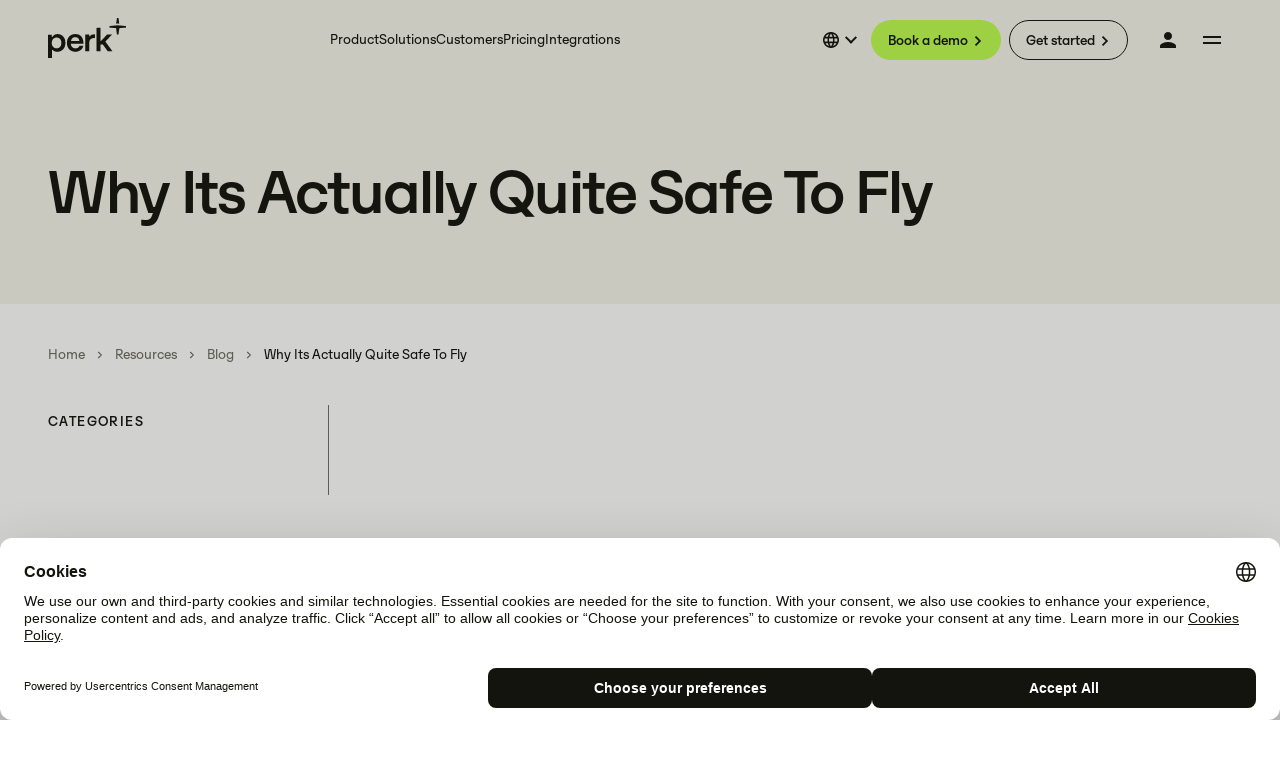

--- FILE ---
content_type: text/html; charset=utf-8
request_url: https://www.perk.com/en-ca/blog/why-its-actually-quite-safe-to-fly/
body_size: 43154
content:
<!DOCTYPE html><html lang="en-CA"><head><meta charSet="utf-8" data-next-head=""/><meta name="viewport" content="width=device-width" data-next-head=""/><link rel="icon" href="https://d2balr5nj4353r.cloudfront.net/favicon-32x32.png" sizes="32x32" data-next-head=""/><link rel="icon" href="https://d2balr5nj4353r.cloudfront.net/favicon-192x192.png" sizes="192x192" data-next-head=""/><link rel="apple-touch-icon" href="https://d2balr5nj4353r.cloudfront.net/favicon-180x180.png" data-next-head=""/><meta name="msapplication-TileImage" content="https://d2balr5nj4353r.cloudfront.net/favicon-270x270.png" data-next-head=""/><title data-next-head="">Why Its Actually Quite Safe To Fly</title><meta name="robots" content="index, follow, max-image-preview:large, max-snippet:-1, max-video-preview:-1" data-next-head=""/><link rel="alternate" href="https://www.perk.com/en-ca/blog/why-its-actually-quite-safe-to-fly/" hrefLang="en-ca" data-next-head=""/><link rel="canonical" href="https://www.perk.com/en-ca/blog/why-its-actually-quite-safe-to-fly/" data-next-head=""/><script type="application/ld+json" data-next-head="">{"@context":"https://schema.org","@type":"BreadcrumbList","itemListElement":[{"@type":"ListItem","position":1,"name":"","item":"https://www.perk.com/en-ca/"},{"@type":"ListItem","position":2,"name":"","item":"https://www.perk.com/en-ca/"},{"@type":"ListItem","position":3,"name":"Blog","item":"https://www.perk.com/en-ca/blog/"},{"@type":"ListItem","position":4,"name":"Why Its Actually Quite Safe To Fly","item":"https://www.perk.com/en-ca/blog/why-its-actually-quite-safe-to-fly/"}]}</script><script id="early-url-redirect">
  (function() {
    var currentPath = window.location.pathname;
    // Check for paths with multiple trailing slashes
    if (currentPath.match(/\/\/+/)) {
        // Replace the multiple trailing slashes for a single one
        var normalizedPath = currentPath.replace(/\/\/+/g, '/');

        // If currentPath needed to be normalized
        if (currentPath !== normalizedPath) {
          console.log('Inline script redirecting:', currentPath, '->', normalizedPath);
          // Update the location to the normalized path without adding to browser history
          window.location.replace(normalizedPath + window.location.search + window.location.hash);
        }
    }
  })();
</script><script id="google-tag-manager">
          window.dataLayer = window.dataLayer || [];

          function gtag(){dataLayer.push(arguments);}
          if (localStorage.getItem('GTMconsentMode') === null) {
            gtag('consent', 'default', {
              'ad_storage': 'denied',
              'analytics_storage': 'denied',
              'functionality_storage': 'denied',
              'personalization_storage': 'denied',
              'security_storage': 'denied',
              'wait_for_update': 500
            });
          } else {
            gtag('consent', 'default', JSON.parse(localStorage.getItem('GTMconsentMode')));
          }

          (function(w,d,s,l,i){
            w[l]=w[l]||[];
            w[l].push({'gtm.start': new Date().getTime(), event:'gtm.js'});
            var f=d.getElementsByTagName(s)[0],
            j=d.createElement(s),
            dl=l!='dataLayer'?'&l='+l:'';
            j.async=true;
            j.src='https://www.googletagmanager.com/gtm.js?id='+i+dl;
            f.parentNode.insertBefore(j,f);
          })(window,document,'script','dataLayer','GTM-53RLZK6Q');
        </script><script type="application/javascript" data-nscript="beforeInteractive">var UC_UI_SUPPRESS_CMP_DISPLAY=true;</script><link rel="preload" href="/_next/static/css/90f7e473350e6511.css" as="style"/><link rel="stylesheet" href="/_next/static/css/90f7e473350e6511.css" data-n-g=""/><noscript data-n-css=""></noscript><script defer="" nomodule="" src="/_next/static/chunks/polyfills-42372ed130431b0a.js"></script><script id="usercentrics-cmp" src="https://web.cmp.usercentrics.eu/ui/loader.js" data-ruleset-id="QrDp-L33Jtegcd" type="text/javascript" async="" defer="" data-nscript="beforeInteractive"></script><script src="/_next/static/chunks/webpack-b34b61026da1c504.js" defer=""></script><script src="/_next/static/chunks/framework-36e851ed4a9099a0.js" defer=""></script><script src="/_next/static/chunks/5380-a28f4932592047d8.js" defer=""></script><script src="/_next/static/chunks/main-17d59a0f0a3d8f19.js" defer=""></script><script src="/_next/static/chunks/8e095c31-1159c2bc211e375d.js" defer=""></script><script src="/_next/static/chunks/12142dde-be6b9976396d66f2.js" defer=""></script><script src="/_next/static/chunks/9472-1352063ca2eec232.js" defer=""></script><script src="/_next/static/chunks/pages/_app-3af0c4e78329e2fb.js" defer=""></script><script src="/_next/static/chunks/3698-7c248be525c6d964.js" defer=""></script><script src="/_next/static/chunks/225-1cb5664c311faf6d.js" defer=""></script><script src="/_next/static/chunks/2684-be475d8da996d014.js" defer=""></script><script src="/_next/static/chunks/287-3d109d25d5eafcbc.js" defer=""></script><script src="/_next/static/chunks/4544-b5f0a7d3aee7ce71.js" defer=""></script><script src="/_next/static/chunks/4022-e09a4344f1adfc64.js" defer=""></script><script src="/_next/static/chunks/pages/blog/%5B...slug%5D-4c89f95e519590f5.js" defer=""></script><script src="/_next/static/kLds94DD-Yb6U9qMizUJ-/_buildManifest.js" defer=""></script><script src="/_next/static/kLds94DD-Yb6U9qMizUJ-/_ssgManifest.js" defer=""></script><style data-styled="" data-styled-version="5.3.6">.qIGvJ{display:-webkit-box;display:-webkit-flex;display:-ms-flexbox;display:flex;-webkit-align-items:center;-webkit-box-align:center;-ms-flex-align:center;align-items:center;}/*!sc*/
.XRHHV{display:-webkit-box;display:-webkit-flex;display:-ms-flexbox;display:flex;-webkit-flex-direction:row;-ms-flex-direction:row;flex-direction:row;-webkit-box-pack:center;-webkit-justify-content:center;-ms-flex-pack:center;justify-content:center;-webkit-align-items:center;-webkit-box-align:center;-ms-flex-align:center;align-items:center;}/*!sc*/
.bggipH{display:-webkit-box;display:-webkit-flex;display:-ms-flexbox;display:flex;-webkit-flex-direction:row;-ms-flex-direction:row;flex-direction:row;-webkit-box-pack:end;-webkit-justify-content:flex-end;-ms-flex-pack:end;justify-content:flex-end;-webkit-align-items:center;-webkit-box-align:center;-ms-flex-align:center;align-items:center;}/*!sc*/
.bCZxuZ{display:-webkit-box;display:-webkit-flex;display:-ms-flexbox;display:flex;-webkit-flex-direction:row;-ms-flex-direction:row;flex-direction:row;-webkit-align-items:center;-webkit-box-align:center;-ms-flex-align:center;align-items:center;}/*!sc*/
.bmiRkZ{display:-webkit-box;display:-webkit-flex;display:-ms-flexbox;display:flex;}/*!sc*/
.ffjLbF{display:-webkit-box;display:-webkit-flex;display:-ms-flexbox;display:flex;-webkit-flex-direction:column;-ms-flex-direction:column;flex-direction:column;}/*!sc*/
.kGFThi{display:-webkit-box;display:-webkit-flex;display:-ms-flexbox;display:flex;-webkit-flex-direction:row;-ms-flex-direction:row;flex-direction:row;-webkit-flex-wrap:wrap;-ms-flex-wrap:wrap;flex-wrap:wrap;}/*!sc*/
.kbjzqS{display:-webkit-box;display:-webkit-flex;display:-ms-flexbox;display:flex;-webkit-align-items:center;-webkit-box-align:center;-ms-flex-align:center;align-items:center;gap:40px;}/*!sc*/
.gMjIEL{display:-webkit-box;display:-webkit-flex;display:-ms-flexbox;display:flex;-webkit-flex-direction:column;-ms-flex-direction:column;flex-direction:column;gap:32px;}/*!sc*/
data-styled.g1[id="Flex-sc-1r1dout-0"]{content:"qIGvJ,XRHHV,bggipH,bCZxuZ,bmiRkZ,ffjLbF,kGFThi,kbjzqS,gMjIEL,"}/*!sc*/
.hkAlqb{font-family:'OTSono',-apple-system,BlinkMacSystemFont,'Segoe UI',Helvetica,Arial,sans-serif;font-size:14px;font-weight:400;font-style:normal;line-height:146%;text-align:left;vertical-align:baseline;text-transform:unset;display:block;color:#6E6E64;}/*!sc*/
.hkAlqb h1,.hkAlqb h2,.hkAlqb h3,.hkAlqb h4,.hkAlqb h5,.hkAlqb h6{margin:0;font-family:inherit;font-size:inherit;font-weight:inherit;font-style:inherit;line-height:inherit;text-align:inherit;text-wrap:inherit;vertical-align:inherit;text-transform:inherit;color:inherit;-webkit-letter-spacing:inherit;-moz-letter-spacing:inherit;-ms-letter-spacing:inherit;letter-spacing:inherit;}/*!sc*/
@media only screen and (max-width:1091px){.hkAlqb{font-size:14px;}}/*!sc*/
@media only screen and (max-width:1091px){.hkAlqb{line-height:18px;}}/*!sc*/
.cPKREC{font-family:'OTSono',-apple-system,BlinkMacSystemFont,'Segoe UI',Helvetica,Arial,sans-serif;font-size:14px;font-weight:500;font-style:normal;line-height:146%;text-align:left;vertical-align:baseline;text-transform:unset;display:block;color:#14140F;}/*!sc*/
.cPKREC h1,.cPKREC h2,.cPKREC h3,.cPKREC h4,.cPKREC h5,.cPKREC h6{margin:0;font-family:inherit;font-size:inherit;font-weight:inherit;font-style:inherit;line-height:inherit;text-align:inherit;text-wrap:inherit;vertical-align:inherit;text-transform:inherit;color:inherit;-webkit-letter-spacing:inherit;-moz-letter-spacing:inherit;-ms-letter-spacing:inherit;letter-spacing:inherit;}/*!sc*/
@media only screen and (max-width:1091px){.cPKREC{font-size:14px;}}/*!sc*/
@media only screen and (max-width:1091px){.cPKREC{line-height:18px;}}/*!sc*/
.bwPTVV{font-family:'OTSono',-apple-system,BlinkMacSystemFont,'Segoe UI',Helvetica,Arial,sans-serif;font-size:64px;font-weight:500;font-style:normal;line-height:64px;text-align:left;vertical-align:baseline;text-transform:unset;display:block;-webkit-letter-spacing:-0.03em;-moz-letter-spacing:-0.03em;-ms-letter-spacing:-0.03em;letter-spacing:-0.03em;color:#14140F;}/*!sc*/
.bwPTVV h1,.bwPTVV h2,.bwPTVV h3,.bwPTVV h4,.bwPTVV h5,.bwPTVV h6{margin:0;font-family:inherit;font-size:inherit;font-weight:inherit;font-style:inherit;line-height:inherit;text-align:inherit;text-wrap:inherit;vertical-align:inherit;text-transform:inherit;color:inherit;-webkit-letter-spacing:inherit;-moz-letter-spacing:inherit;-ms-letter-spacing:inherit;letter-spacing:inherit;}/*!sc*/
@media only screen and (max-width:1091px){.bwPTVV{font-size:42px;}}/*!sc*/
@media only screen and (max-width:1091px){.bwPTVV{line-height:42px;}}/*!sc*/
.eDIXoT{font-family:'OTSono',-apple-system,BlinkMacSystemFont,'Segoe UI',Helvetica,Arial,sans-serif;font-size:14px;font-weight:400;font-style:normal;line-height:146%;text-align:left;vertical-align:baseline;text-transform:unset;display:inline-block;color:#6E6E64;}/*!sc*/
.eDIXoT h1,.eDIXoT h2,.eDIXoT h3,.eDIXoT h4,.eDIXoT h5,.eDIXoT h6{margin:0;font-family:inherit;font-size:inherit;font-weight:inherit;font-style:inherit;line-height:inherit;text-align:inherit;text-wrap:inherit;vertical-align:inherit;text-transform:inherit;color:inherit;-webkit-letter-spacing:inherit;-moz-letter-spacing:inherit;-ms-letter-spacing:inherit;letter-spacing:inherit;}/*!sc*/
@media only screen and (max-width:1091px){.eDIXoT{font-size:14px;}}/*!sc*/
@media only screen and (max-width:1091px){.eDIXoT{line-height:18px;}}/*!sc*/
.gfYhWv{font-family:'OTSono',-apple-system,BlinkMacSystemFont,'Segoe UI',Helvetica,Arial,sans-serif;font-size:14px;font-weight:400;font-style:normal;line-height:146%;text-align:left;vertical-align:baseline;text-transform:unset;display:block;color:#14140F;}/*!sc*/
.gfYhWv h1,.gfYhWv h2,.gfYhWv h3,.gfYhWv h4,.gfYhWv h5,.gfYhWv h6{margin:0;font-family:inherit;font-size:inherit;font-weight:inherit;font-style:inherit;line-height:inherit;text-align:inherit;text-wrap:inherit;vertical-align:inherit;text-transform:inherit;color:inherit;-webkit-letter-spacing:inherit;-moz-letter-spacing:inherit;-ms-letter-spacing:inherit;letter-spacing:inherit;}/*!sc*/
@media only screen and (max-width:1091px){.gfYhWv{font-size:14px;}}/*!sc*/
@media only screen and (max-width:1091px){.gfYhWv{line-height:18px;}}/*!sc*/
.kOUaCJ{font-family:'OTSono',-apple-system,BlinkMacSystemFont,'Segoe UI',Helvetica,Arial,sans-serif;font-size:14px;font-weight:500;font-style:normal;line-height:18px;text-align:left;vertical-align:baseline;text-transform:uppercase;display:block;-webkit-letter-spacing:0.1em;-moz-letter-spacing:0.1em;-ms-letter-spacing:0.1em;letter-spacing:0.1em;color:#14140F;}/*!sc*/
.kOUaCJ h1,.kOUaCJ h2,.kOUaCJ h3,.kOUaCJ h4,.kOUaCJ h5,.kOUaCJ h6{margin:0;font-family:inherit;font-size:inherit;font-weight:inherit;font-style:inherit;line-height:inherit;text-align:inherit;text-wrap:inherit;vertical-align:inherit;text-transform:inherit;color:inherit;-webkit-letter-spacing:inherit;-moz-letter-spacing:inherit;-ms-letter-spacing:inherit;letter-spacing:inherit;}/*!sc*/
@media only screen and (max-width:1091px){.kOUaCJ{font-size:12px;}}/*!sc*/
@media only screen and (max-width:1091px){.kOUaCJ{line-height:16px;}}/*!sc*/
.jTvkdR{font-family:'OTSono',-apple-system,BlinkMacSystemFont,'Segoe UI',Helvetica,Arial,sans-serif;font-size:50px;font-weight:500;font-style:normal;line-height:52px;text-align:left;vertical-align:baseline;text-transform:unset;display:block;-webkit-letter-spacing:-0.03em;-moz-letter-spacing:-0.03em;-ms-letter-spacing:-0.03em;letter-spacing:-0.03em;color:#14140F;}/*!sc*/
.jTvkdR h1,.jTvkdR h2,.jTvkdR h3,.jTvkdR h4,.jTvkdR h5,.jTvkdR h6{margin:0;font-family:inherit;font-size:inherit;font-weight:inherit;font-style:inherit;line-height:inherit;text-align:inherit;text-wrap:inherit;vertical-align:inherit;text-transform:inherit;color:inherit;-webkit-letter-spacing:inherit;-moz-letter-spacing:inherit;-ms-letter-spacing:inherit;letter-spacing:inherit;}/*!sc*/
@media only screen and (max-width:1091px){.jTvkdR{font-size:36px;}}/*!sc*/
@media only screen and (max-width:1091px){.jTvkdR{line-height:38px;}}/*!sc*/
.UBbGA{font-family:'OTSono',-apple-system,BlinkMacSystemFont,'Segoe UI',Helvetica,Arial,sans-serif;font-size:30px;font-weight:500;font-style:normal;line-height:33px;text-align:left;vertical-align:baseline;text-transform:unset;display:block;-webkit-letter-spacing:-0.03em;-moz-letter-spacing:-0.03em;-ms-letter-spacing:-0.03em;letter-spacing:-0.03em;color:#14140F;}/*!sc*/
.UBbGA h1,.UBbGA h2,.UBbGA h3,.UBbGA h4,.UBbGA h5,.UBbGA h6{margin:0;font-family:inherit;font-size:inherit;font-weight:inherit;font-style:inherit;line-height:inherit;text-align:inherit;text-wrap:inherit;vertical-align:inherit;text-transform:inherit;color:inherit;-webkit-letter-spacing:inherit;-moz-letter-spacing:inherit;-ms-letter-spacing:inherit;letter-spacing:inherit;}/*!sc*/
@media only screen and (max-width:1091px){.UBbGA{font-size:24px;}}/*!sc*/
@media only screen and (max-width:1091px){.UBbGA{line-height:26px;}}/*!sc*/
.cCRoXn{font-family:'OTSono',-apple-system,BlinkMacSystemFont,'Segoe UI',Helvetica,Arial,sans-serif;font-size:14px;font-weight:400;font-style:normal;line-height:146%;text-align:left;vertical-align:baseline;text-transform:unset;display:inline-block;color:#14140F;}/*!sc*/
.cCRoXn h1,.cCRoXn h2,.cCRoXn h3,.cCRoXn h4,.cCRoXn h5,.cCRoXn h6{margin:0;font-family:inherit;font-size:inherit;font-weight:inherit;font-style:inherit;line-height:inherit;text-align:inherit;text-wrap:inherit;vertical-align:inherit;text-transform:inherit;color:inherit;-webkit-letter-spacing:inherit;-moz-letter-spacing:inherit;-ms-letter-spacing:inherit;letter-spacing:inherit;}/*!sc*/
@media only screen and (max-width:1091px){.cCRoXn{font-size:14px;}}/*!sc*/
@media only screen and (max-width:1091px){.cCRoXn{line-height:18px;}}/*!sc*/
.ixUQaL{font-family:'OTSono',-apple-system,BlinkMacSystemFont,'Segoe UI',Helvetica,Arial,sans-serif;font-size:22px;font-weight:400;font-style:normal;line-height:146%;text-align:left;vertical-align:baseline;text-transform:unset;display:block;color:#14140F;}/*!sc*/
.ixUQaL h1,.ixUQaL h2,.ixUQaL h3,.ixUQaL h4,.ixUQaL h5,.ixUQaL h6{margin:0;font-family:inherit;font-size:inherit;font-weight:inherit;font-style:inherit;line-height:inherit;text-align:inherit;text-wrap:inherit;vertical-align:inherit;text-transform:inherit;color:inherit;-webkit-letter-spacing:inherit;-moz-letter-spacing:inherit;-ms-letter-spacing:inherit;letter-spacing:inherit;}/*!sc*/
@media only screen and (max-width:1091px){.ixUQaL{font-size:18px;}}/*!sc*/
@media only screen and (max-width:1091px){.ixUQaL{line-height:22px;}}/*!sc*/
.kvwDFK{font-family:'OTSono',-apple-system,BlinkMacSystemFont,'Segoe UI',Helvetica,Arial,sans-serif;font-size:18px;font-weight:400;font-style:normal;line-height:146%;text-align:left;vertical-align:baseline;text-transform:unset;display:block;color:#14140F;}/*!sc*/
.kvwDFK h1,.kvwDFK h2,.kvwDFK h3,.kvwDFK h4,.kvwDFK h5,.kvwDFK h6{margin:0;font-family:inherit;font-size:inherit;font-weight:inherit;font-style:inherit;line-height:inherit;text-align:inherit;text-wrap:inherit;vertical-align:inherit;text-transform:inherit;color:inherit;-webkit-letter-spacing:inherit;-moz-letter-spacing:inherit;-ms-letter-spacing:inherit;letter-spacing:inherit;}/*!sc*/
@media only screen and (max-width:1091px){.kvwDFK{font-size:16px;}}/*!sc*/
@media only screen and (max-width:1091px){.kvwDFK{line-height:20px;}}/*!sc*/
.xpKZY{font-family:'OTSono',-apple-system,BlinkMacSystemFont,'Segoe UI',Helvetica,Arial,sans-serif;font-size:16px;font-weight:400;font-style:normal;line-height:146%;text-align:left;vertical-align:baseline;text-transform:unset;display:block;color:#14140F;}/*!sc*/
.xpKZY h1,.xpKZY h2,.xpKZY h3,.xpKZY h4,.xpKZY h5,.xpKZY h6{margin:0;font-family:inherit;font-size:inherit;font-weight:inherit;font-style:inherit;line-height:inherit;text-align:inherit;text-wrap:inherit;vertical-align:inherit;text-transform:inherit;color:inherit;-webkit-letter-spacing:inherit;-moz-letter-spacing:inherit;-ms-letter-spacing:inherit;letter-spacing:inherit;}/*!sc*/
@media only screen and (max-width:1091px){.xpKZY{font-size:16px;}}/*!sc*/
@media only screen and (max-width:1091px){.xpKZY{line-height:20px;}}/*!sc*/
.fCKxEt{font-family:'OTSono',-apple-system,BlinkMacSystemFont,'Segoe UI',Helvetica,Arial,sans-serif;font-size:16px;font-weight:500;font-style:normal;line-height:146%;text-align:left;vertical-align:baseline;text-transform:unset;display:block;color:#6E6E64;}/*!sc*/
.fCKxEt h1,.fCKxEt h2,.fCKxEt h3,.fCKxEt h4,.fCKxEt h5,.fCKxEt h6{margin:0;font-family:inherit;font-size:inherit;font-weight:inherit;font-style:inherit;line-height:inherit;text-align:inherit;text-wrap:inherit;vertical-align:inherit;text-transform:inherit;color:inherit;-webkit-letter-spacing:inherit;-moz-letter-spacing:inherit;-ms-letter-spacing:inherit;letter-spacing:inherit;}/*!sc*/
@media only screen and (max-width:1091px){.fCKxEt{font-size:16px;}}/*!sc*/
@media only screen and (max-width:1091px){.fCKxEt{line-height:20px;}}/*!sc*/
.eIIbti{font-family:'OTSono',-apple-system,BlinkMacSystemFont,'Segoe UI',Helvetica,Arial,sans-serif;font-size:18px;font-weight:400;font-style:normal;line-height:146%;text-align:left;vertical-align:baseline;text-transform:unset;display:block;color:#6E6E64;}/*!sc*/
.eIIbti h1,.eIIbti h2,.eIIbti h3,.eIIbti h4,.eIIbti h5,.eIIbti h6{margin:0;font-family:inherit;font-size:inherit;font-weight:inherit;font-style:inherit;line-height:inherit;text-align:inherit;text-wrap:inherit;vertical-align:inherit;text-transform:inherit;color:inherit;-webkit-letter-spacing:inherit;-moz-letter-spacing:inherit;-ms-letter-spacing:inherit;letter-spacing:inherit;}/*!sc*/
@media only screen and (max-width:1091px){.eIIbti{font-size:16px;}}/*!sc*/
@media only screen and (max-width:1091px){.eIIbti{line-height:20px;}}/*!sc*/
data-styled.g2[id="FormattedText-sc-11r27ri-0"]{content:"hkAlqb,cPKREC,bwPTVV,eDIXoT,gfYhWv,kOUaCJ,jTvkdR,UBbGA,cCRoXn,ixUQaL,kvwDFK,xpKZY,fCKxEt,eIIbti,"}/*!sc*/
.hYxFzu{position:absolute;top:0;left:0;right:0;bottom:0;background-color:#19190F0D;border-radius:26px;z-index:8;pointer-events:none;opacity:0;-webkit-transition:opacity 0.3s;transition:opacity 0.3s;}/*!sc*/
.gxYESS{position:absolute;top:0;left:0;right:0;bottom:0;background-color:#19190F1A;border-radius:26px;z-index:8;pointer-events:none;opacity:0;-webkit-transition:opacity 0.3s;transition:opacity 0.3s;}/*!sc*/
.ePkUCe{position:absolute;top:0;left:0;right:0;bottom:0;background-color:#19190F0D;z-index:8;pointer-events:none;opacity:0;-webkit-transition:opacity 0.3s;transition:opacity 0.3s;}/*!sc*/
.iVJehh{position:absolute;top:0;left:0;right:0;bottom:0;background-color:#19190F0D;border-radius:xsmall;z-index:8;pointer-events:none;opacity:0;-webkit-transition:opacity 0.3s;transition:opacity 0.3s;}/*!sc*/
.kTYiQp{position:absolute;top:0;left:0;right:0;bottom:0;background-color:#19190F1A;border-radius:xsmall;z-index:8;pointer-events:none;opacity:0;-webkit-transition:opacity 0.3s;transition:opacity 0.3s;}/*!sc*/
data-styled.g4[id="Overlay-sc-5pupw5-0"]{content:"hYxFzu,gxYESS,ePkUCe,iVJehh,kTYiQp,"}/*!sc*/
.OVvQS{-webkit-transition:all 0.2s ease;transition:all 0.2s ease;position:relative;padding:16px 12px 16px 16px;border:1px solid transparent;border-radius:26px;color:#14140F;background-color:#BEFF50;cursor:pointer;white-space:nowrap;height:40px;}/*!sc*/
.OVvQS .Flex-sc-1r1dout-0{position:relative;-webkit-box-pack:center;-webkit-justify-content:center;-ms-flex-pack:center;justify-content:center;}/*!sc*/
.OVvQS .Flex-sc-1r1dout-0 #icon{position:absolute;top:0;left:0;color:#14140F;}/*!sc*/
.OVvQS .Flex-sc-1r1dout-0 #icon-hover{position:absolute;top:0;left:0;color:transparent;}/*!sc*/
.OVvQS:hover{background-color:#BEFF50;border-color:#00000000;}/*!sc*/
.OVvQS:hover #icon{color:transparent;}/*!sc*/
.OVvQS:hover #icon-hover{color:#14140F;}/*!sc*/
.OVvQS:hover span{color:#14140F;}/*!sc*/
.OVvQS:focus,.OVvQS:active{outline:none;}/*!sc*/
.OVvQS:disabled{cursor:not-allowed;}/*!sc*/
.hGoYCa{-webkit-transition:all 0.2s ease;transition:all 0.2s ease;position:relative;padding:16px 12px 16px 16px;border:1px solid #14140F;border-radius:26px;color:#14140F;background-color:#00000000;cursor:pointer;white-space:nowrap;height:40px;}/*!sc*/
.hGoYCa .Flex-sc-1r1dout-0{position:relative;-webkit-box-pack:center;-webkit-justify-content:center;-ms-flex-pack:center;justify-content:center;}/*!sc*/
.hGoYCa .Flex-sc-1r1dout-0 #icon{position:absolute;top:0;left:0;color:#14140F;}/*!sc*/
.hGoYCa .Flex-sc-1r1dout-0 #icon-hover{position:absolute;top:0;left:0;color:transparent;}/*!sc*/
.hGoYCa:hover{background-color:#BEFF50;border-color:transparent;}/*!sc*/
.hGoYCa:hover #icon{color:transparent;}/*!sc*/
.hGoYCa:hover #icon-hover{color:#14140F;}/*!sc*/
.hGoYCa:hover span{color:#14140F;}/*!sc*/
.hGoYCa:focus,.hGoYCa:active{outline:none;}/*!sc*/
.hGoYCa:disabled{cursor:not-allowed;}/*!sc*/
data-styled.g7[id="styles__StyledButton-sc-16xtsvc-0"]{content:"OVvQS,hGoYCa,"}/*!sc*/
.ibJslN{overflow:visible;height:8px;gap:2px;opacity:1;}/*!sc*/
data-styled.g13[id="RebrandButton__ButtonContent-sc-sc5p16-0"]{content:"ibJslN,"}/*!sc*/
.ceBNSR{width:20px;height:20px;}/*!sc*/
data-styled.g14[id="RebrandButton__IconWrapper-sc-sc5p16-1"]{content:"ceBNSR,"}/*!sc*/
.gESQts{opacity:0;}/*!sc*/
data-styled.g15[id="RebrandButton__HoverOverlay-sc-sc5p16-2"]{content:"gESQts,"}/*!sc*/
.ibispJ{opacity:0;}/*!sc*/
data-styled.g16[id="RebrandButton__PressedOverlay-sc-sc5p16-3"]{content:"ibispJ,"}/*!sc*/
.eifkJL{outline:none;-webkit-tap-highlight-color:transparent;}/*!sc*/
.eifkJL:focus{outline:none;}/*!sc*/
data-styled.g17[id="RebrandButton__StyledAnchor-sc-sc5p16-4"]{content:"eifkJL,"}/*!sc*/
.dXTGPF{position:relative;}/*!sc*/
.dXTGPF:active .RebrandButton__PressedOverlay-sc-sc5p16-3{opacity:1;}/*!sc*/
@media (hover:hover) and (pointer:fine){.dXTGPF:hover .RebrandButton__HoverOverlay-sc-sc5p16-2{opacity:1;}}/*!sc*/
.RskjL{position:relative;}/*!sc*/
data-styled.g18[id="RebrandButton__StyledButtonWithOverlay-sc-sc5p16-5"]{content:"dXTGPF,RskjL,"}/*!sc*/
.iMrMkL{width:100%;}/*!sc*/
data-styled.g19[id="ComponentContainer__Container-sc-hae8i4-0"]{content:"iMrMkL,"}/*!sc*/
.euxSmX{display:inline;-webkit-align-items:center;-webkit-box-align:center;-ms-flex-align:center;align-items:center;-webkit-text-decoration:none;text-decoration:none;color:#6E6E64;}/*!sc*/
.euxSmX .Flex-sc-1r1dout-0{position:relative;-webkit-box-pack:center;-webkit-justify-content:center;-ms-flex-pack:center;justify-content:center;}/*!sc*/
.euxSmX .Flex-sc-1r1dout-0 #icon{position:absolute;top:0;left:0;color:#6E6E64;}/*!sc*/
.euxSmX .Flex-sc-1r1dout-0 #icon-hover{position:absolute;top:0;left:0;color:transparent;}/*!sc*/
.euxSmX:hover{-webkit-text-decoration:none;text-decoration:none;color:#14140F;cursor:pointer;}/*!sc*/
.euxSmX:hover #icon{color:transparent;}/*!sc*/
.euxSmX:hover #icon-hover{color:#14140F;}/*!sc*/
.euxSmX:hover > div{color:#14140F;}/*!sc*/
.bcNUxj{display:inline;-webkit-align-items:center;-webkit-box-align:center;-ms-flex-align:center;align-items:center;-webkit-text-decoration:none;text-decoration:none;color:#14140F;}/*!sc*/
.bcNUxj .Flex-sc-1r1dout-0{position:relative;-webkit-box-pack:center;-webkit-justify-content:center;-ms-flex-pack:center;justify-content:center;}/*!sc*/
.bcNUxj .Flex-sc-1r1dout-0 #icon{position:absolute;top:0;left:0;color:#14140F;}/*!sc*/
.bcNUxj .Flex-sc-1r1dout-0 #icon-hover{position:absolute;top:0;left:0;color:transparent;}/*!sc*/
.bcNUxj:hover{-webkit-text-decoration:none;text-decoration:none;color:#6E6E64;cursor:pointer;}/*!sc*/
.bcNUxj:hover #icon{color:transparent;}/*!sc*/
.bcNUxj:hover #icon-hover{color:#6E6E64;}/*!sc*/
.bcNUxj:hover > div{color:#6E6E64;}/*!sc*/
data-styled.g20[id="TextLink__StyledLink-sc-5eghlz-0"]{content:"euxSmX,bcNUxj,"}/*!sc*/
.cjKnaU{display:inline;}/*!sc*/
.cjKnaU:hover{color:#14140F;}/*!sc*/
.iVJtFo{display:inline;}/*!sc*/
.iVJtFo:hover{color:#6E6E64;}/*!sc*/
data-styled.g22[id="TextLink__StyledText-sc-5eghlz-2"]{content:"cjKnaU,iVJtFo,"}/*!sc*/
.hoORxn{display:-webkit-box;display:-webkit-flex;display:-ms-flexbox;display:flex;-webkit-align-items:center;-webkit-box-align:center;-ms-flex-align:center;align-items:center;height:100%;}/*!sc*/
data-styled.g23[id="BreadcrumbsMediumAndAbove__BreadcrumbsWrapper-sc-1ioy7x-0"]{content:"hoORxn,"}/*!sc*/
.hnZfTp{display:-webkit-box;display:-webkit-flex;display:-ms-flexbox;display:flex;-webkit-align-items:center;-webkit-box-align:center;-ms-flex-align:center;align-items:center;height:100%;}/*!sc*/
.hnZfTp a{-webkit-text-decoration:none;text-decoration:none;}/*!sc*/
data-styled.g24[id="BreadcrumbsMediumAndAbove__BreadcrumbsItemWrapper-sc-1ioy7x-1"]{content:"hnZfTp,"}/*!sc*/
.jQsnn{grid-column:1 / -1;}/*!sc*/
.tJQTY{grid-column:1 / 4;grid-row:1;}/*!sc*/
.gEHILd{grid-column:4 / 11;grid-row:1;}/*!sc*/
.eAAGTt{grid-column:1/5;grid-row:1;}/*!sc*/
.gSMPkN{grid-column:5/9;grid-row:1;}/*!sc*/
.fWzu{grid-column:9/13;grid-row:1;}/*!sc*/
.ezGmAj{grid-column:1 / 3;grid-row:1;}/*!sc*/
.nOrvd{grid-column:3 / 7;grid-row:1;}/*!sc*/
.eRpNWm{grid-column:7 / 8;grid-row:1;}/*!sc*/
.iUkMRI{grid-column:8 / 11;grid-row:1;justify-self:center;}/*!sc*/
.gpOrfB{grid-column:11 / -1;grid-row:1;}/*!sc*/
data-styled.g33[id="GridItem-sc-ejlk0l-0"]{content:"jQsnn,tJQTY,gEHILd,eAAGTt,gSMPkN,fWzu,ezGmAj,nOrvd,eRpNWm,iUkMRI,gpOrfB,"}/*!sc*/
.eBUcFI{display:grid;height:100%;}/*!sc*/
.eBUcFI *{box-sizing:border-box;}/*!sc*/
data-styled.g34[id="Grid-sc-u1suhz-0"]{content:"eBUcFI,"}/*!sc*/
.eClfUe{padding:0;display:grid;-webkit-align-items:center;-webkit-box-align:center;-ms-flex-align:center;align-items:center;margin:0px 33px 0px 33px;grid-template-columns:repeat(4,1fr);-webkit-column-gap:16px;column-gap:16px;}/*!sc*/
@media only screen and (min-width:578px){.eClfUe{margin:0px 34px 0px 34px;grid-template-columns:repeat(8,1fr);-webkit-column-gap:20px;column-gap:20px;}}/*!sc*/
@media only screen and (min-width:1092px){.eClfUe{margin:0px 48px 0px 48px;grid-template-columns:repeat(12,1fr);-webkit-column-gap:20px;column-gap:20px;}}/*!sc*/
@media only screen and (min-width:1396px){.eClfUe{width:1300px;margin:auto;-webkit-column-gap:20px;column-gap:20px;}}/*!sc*/
data-styled.g35[id="GridLayout-sc-2ozni7-0"]{content:"eClfUe,"}/*!sc*/
.covzHn{border-right:1px solid #6E6E64;padding-top:0;padding-bottom:0;padding-right:max(0px,calc(2px - 1px));padding-left:0;box-sizing:border-box;}/*!sc*/
.jOAVDh{border-top:1px solid #919183;border-bottom:1px solid #919183;border-right:1px solid #919183;border-left:1px solid #919183;border-radius:8px;padding-top:max(0px,calc(2px - 1px));padding-bottom:max(0px,calc(2px - 1px));padding-right:max(0px,calc(2px - 1px));padding-left:max(0px,calc(2px - 1px));background-color:transparent;height:40px;box-sizing:border-box;}/*!sc*/
data-styled.g38[id="Border__Container-sc-1j21rlp-0"]{content:"covzHn,jOAVDh,"}/*!sc*/
.gTExOp{display:-webkit-box;display:-webkit-flex;display:-ms-flexbox;display:flex;-webkit-align-items:center;-webkit-box-align:center;-ms-flex-align:center;align-items:center;-webkit-box-pack:center;-webkit-justify-content:center;-ms-flex-pack:center;justify-content:center;background-color:transparent;border:none;cursor:pointer;padding:4px;position:relative;border-radius:4px;overflow:hidden;position:relative;}/*!sc*/
@media (pointer:fine){.gTExOp:hover .Overlay-sc-5pupw5-0{opacity:1;}}/*!sc*/
.gTExOp:active{background-color:#19190F1A;}/*!sc*/
data-styled.g80[id="ButtonIcon__ButtonIconContainer-sc-5md6iu-0"]{content:"gTExOp,"}/*!sc*/
.HLSmq:hover{opacity:0.8;}/*!sc*/
data-styled.g88[id="FacebookIcon__StyledSvg-sc-1rivc2e-0"]{content:"HLSmq,"}/*!sc*/
.eNTtYl:hover{opacity:0.8;}/*!sc*/
data-styled.g89[id="InstagramIcon__StyledSvg-sc-1wzm0qk-0"]{content:"eNTtYl,"}/*!sc*/
.cGZhcf:hover{opacity:0.8;}/*!sc*/
data-styled.g90[id="LinkedInIcon__StyledSvg-sc-egwj15-0"]{content:"cGZhcf,"}/*!sc*/
.loRICJ:hover{opacity:0.8;}/*!sc*/
data-styled.g91[id="TikTokIcon__StyledSvg-sc-1jkii50-0"]{content:"loRICJ,"}/*!sc*/
.fscTgJ:hover{opacity:0.8;}/*!sc*/
data-styled.g92[id="XIcon__StyledSvg-sc-1xfdzeg-0"]{content:"fscTgJ,"}/*!sc*/
.ddZOSz:hover{opacity:0.8;}/*!sc*/
data-styled.g93[id="YouTubeIcon__StyledSvg-sc-11h6tf-0"]{content:"ddZOSz,"}/*!sc*/
.fQJZRM{display:-webkit-box;display:-webkit-flex;display:-ms-flexbox;display:flex;-webkit-flex-direction:row;-ms-flex-direction:row;flex-direction:row;-webkit-column-gap:8px;column-gap:8px;}/*!sc*/
.fQJZRM a svg{height:34px;width:34px;}/*!sc*/
data-styled.g94[id="SocialMediaBadges__SocialMediaBadgesContainer-sc-kthgn5-0"]{content:"fQJZRM,"}/*!sc*/
.fhzShg:hover{opacity:0.8;}/*!sc*/
data-styled.g96[id="DownloadAppIconEn__StyledSvg-sc-li86lk-0"]{content:"fhzShg,"}/*!sc*/
.jsKFBp{position:relative;}/*!sc*/
data-styled.g180[id="LanguageSelectIcon__SelectContainer-sc-14m3lw1-0"]{content:"jsKFBp,"}/*!sc*/
.gUJXpQ{display:-webkit-box;display:-webkit-flex;display:-ms-flexbox;display:flex;-webkit-align-items:center;-webkit-box-align:center;-ms-flex-align:center;align-items:center;cursor:pointer;-webkit-transition:color 0.2s ease;transition:color 0.2s ease;color:#14140F;}/*!sc*/
.gUJXpQ:hover{color:#6E6E64;}/*!sc*/
data-styled.g181[id="LanguageSelectIcon__Selected-sc-14m3lw1-1"]{content:"gUJXpQ,"}/*!sc*/
.bMIUIZ{display:-webkit-box;display:-webkit-flex;display:-ms-flexbox;display:flex;-webkit-align-items:center;-webkit-box-align:center;-ms-flex-align:center;align-items:center;-webkit-box-pack:center;-webkit-justify-content:center;-ms-flex-pack:center;justify-content:center;}/*!sc*/
.bMIUIZ svg{-webkit-transition:-webkit-transform 0.2s ease;-webkit-transition:transform 0.2s ease;transition:transform 0.2s ease;-webkit-transform:rotate(0deg);-ms-transform:rotate(0deg);transform:rotate(0deg);}/*!sc*/
data-styled.g182[id="LanguageSelectIcon__ArrowContainer-sc-14m3lw1-2"]{content:"bMIUIZ,"}/*!sc*/
.dBDzqK{width:100%;height:80px;background:#F5F5EB;-webkit-transition:background 0.3s ease;transition:background 0.3s ease;position:relative;z-index:24;}/*!sc*/
data-styled.g186[id="NavigationContainer__NavigationBarPlaceholder-sc-yyg6mp-0"]{content:"dBDzqK,"}/*!sc*/
.kkoUiG{width:100%;display:-webkit-box;display:-webkit-flex;display:-ms-flexbox;display:flex;-webkit-flex-direction:row;-ms-flex-direction:row;flex-direction:row;-webkit-align-items:center;-webkit-box-align:center;-ms-flex-align:center;align-items:center;height:80px;background:#F5F5EB;-webkit-transition:background 0.3s ease,top 0.3s ease;transition:background 0.3s ease,top 0.3s ease;position:fixed;top:0px;left:0;z-index:40;}/*!sc*/
@media only screen and (min-width:1396px){.kkoUiG{background:transparent;}}/*!sc*/
data-styled.g187[id="NavigationContainer__NavigationBar-sc-yyg6mp-1"]{content:"kkoUiG,"}/*!sc*/
.hWeyka{border-radius:26px;padding-left:0;padding-right:0;-webkit-transition:padding-left 0.3s ease,padding-right 0.3s ease;transition:padding-left 0.3s ease,padding-right 0.3s ease;height:100%;-webkit-align-items:center;-webkit-box-align:center;-ms-flex-align:center;align-items:center;display:-webkit-box;display:-webkit-flex;display:-ms-flexbox;display:flex;-webkit-flex-direction:row;-ms-flex-direction:row;flex-direction:row;width:100%;margin:0px 33px 0px 33px;-webkit-box-pack:justify;-webkit-justify-content:space-between;-ms-flex-pack:justify;justify-content:space-between;background:#F5F5EB;margin-top:0;-webkit-transition:margin-top 0.3s ease;transition:margin-top 0.3s ease;}/*!sc*/
@media only screen and (min-width:578px){.hWeyka{margin:0px 34px 0px 34px;margin-top:0;-webkit-transition:margin-top 0.3s ease;transition:margin-top 0.3s ease;}}/*!sc*/
@media only screen and (min-width:1092px){.hWeyka{margin:0px 48px 0px 48px;margin-top:0;-webkit-transition:margin-top 0.3s ease;transition:margin-top 0.3s ease;}}/*!sc*/
@media only screen and (min-width:1396px){.hWeyka{padding-left:40px;padding-right:40px;width:1380px;margin:auto;margin-top:0;-webkit-transition:margin-top 0.3s ease;transition:margin-top 0.3s ease;}}/*!sc*/
data-styled.g188[id="NavigationContainer__NavigationBarContent-sc-yyg6mp-2"]{content:"hWeyka,"}/*!sc*/
.dNQoym{-webkit-align-content:center;-ms-flex-line-pack:center;align-content:center;}/*!sc*/
data-styled.g214[id="RebrandSelect__IconDiv-sc-166b9oe-0"]{content:"dNQoym,"}/*!sc*/
.fOhbZj{display:none;}/*!sc*/
data-styled.g215[id="RebrandSelect__HiddenLinks-sc-166b9oe-1"]{content:"fOhbZj,"}/*!sc*/
.fUcAkG{max-width:100%;cursor:pointer;position:relative;box-sizing:border-box;}/*!sc*/
data-styled.g216[id="RebrandSelect__Wrapper-sc-166b9oe-2"]{content:"fUcAkG,"}/*!sc*/
.iaEqSb{position:relative;box-sizing:border-box;}/*!sc*/
data-styled.g217[id="RebrandSelect__SelectContainer-sc-166b9oe-3"]{content:"iaEqSb,"}/*!sc*/
.iGHijW{opacity:0;}/*!sc*/
data-styled.g218[id="RebrandSelect__HoverOverlay-sc-166b9oe-4"]{content:"iGHijW,"}/*!sc*/
.jUrGev{opacity:0;}/*!sc*/
data-styled.g219[id="RebrandSelect__PressedOverlay-sc-166b9oe-5"]{content:"jUrGev,"}/*!sc*/
.hJDXpE{position:relative;width:100%;height:100%;}/*!sc*/
@media (hover:hover) and (pointer:fine){.hJDXpE:hover .RebrandSelect__HoverOverlay-sc-166b9oe-4{opacity:1;}}/*!sc*/
data-styled.g220[id="RebrandSelect__ControlWrapper-sc-166b9oe-6"]{content:"hJDXpE,"}/*!sc*/
.fbgolp{-webkit-transition:-webkit-transform 0.3s ease;-webkit-transition:transform 0.3s ease;transition:transform 0.3s ease;-webkit-transform:rotate(0deg);-ms-transform:rotate(0deg);transform:rotate(0deg);-webkit-transform-origin:center;-ms-transform-origin:center;transform-origin:center;}/*!sc*/
data-styled.g225[id="RebrandSelect__IconWrapper-sc-166b9oe-11"]{content:"fbgolp,"}/*!sc*/
.bUXweT{display:-webkit-box;display:-webkit-flex;display:-ms-flexbox;display:flex;-webkit-flex-direction:column;-ms-flex-direction:column;flex-direction:column;width:100%;}/*!sc*/
data-styled.g277[id="HeaderSimpleColumns__TitleContainer-sc-140twn9-0"]{content:"bUXweT,"}/*!sc*/
.lnprlB{display:-webkit-box;display:-webkit-flex;display:-ms-flexbox;display:flex;-webkit-align-items:center;-webkit-box-align:center;-ms-flex-align:center;align-items:center;color:#14140F;background-color:#F5F5EB;width:100%;background:#F5F5EB;word-break:break-word;}/*!sc*/
data-styled.g280[id="HeaderSimple__Container-sc-1v4rkno-0"]{content:"lnprlB,"}/*!sc*/
.cPiMyY{display:-webkit-box;display:-webkit-flex;display:-ms-flexbox;display:flex;-webkit-flex-direction:column;-ms-flex-direction:column;flex-direction:column;height:100%;margin:0px 33px 0px 33px;padding:40px 0;}/*!sc*/
@media only screen and (min-width:578px){.cPiMyY{margin:0px 34px 0px 34px;padding:40px 0;}}/*!sc*/
@media only screen and (min-width:1092px){.cPiMyY{margin:0px 48px 0px 48px;padding:80px 0;}}/*!sc*/
@media only screen and (min-width:1396px){.cPiMyY{width:1300px;padding:80px 0;margin:auto;}}/*!sc*/
data-styled.g281[id="HeaderSimple__CenteredContent-sc-1v4rkno-1"]{content:"cPiMyY,"}/*!sc*/
.hHmuKu{-webkit-flex-direction:row;-ms-flex-direction:row;flex-direction:row;-webkit-column-gap:8px;column-gap:8px;}/*!sc*/
.hHmuKu a svg{height:40px;width:159px;}/*!sc*/
data-styled.g290[id="DownloadApp__DownloadAppContainer-sc-1al61y5-0"]{content:"hHmuKu,"}/*!sc*/
.cVmYWF{display:-webkit-box;display:-webkit-flex;display:-ms-flexbox;display:flex;-webkit-flex-direction:column;-ms-flex-direction:column;flex-direction:column;width:100%;}/*!sc*/
data-styled.g317[id="Categories__Container-sc-1ypbjd5-0"]{content:"cVmYWF,"}/*!sc*/
.gskGVb{display:block;}/*!sc*/
data-styled.g318[id="Categories__CategoriesContainer-sc-1ypbjd5-1"]{content:"gskGVb,"}/*!sc*/
.jpltag{position:relative;width:100%;aspect-ratio:372 / 204;border-radius:18px;overflow:hidden;}/*!sc*/
data-styled.g321[id="AssetBlock__ImageContainer-sc-h7vdlz-0"]{content:"jpltag,"}/*!sc*/
.gErWjT{width:100%;position:inline;}/*!sc*/
data-styled.g323[id="CategoryLinks__CategoriesContainer-sc-1uqsi51-0"]{content:"gErWjT,"}/*!sc*/
.dvidLG{position:relative;display:-webkit-box;display:-webkit-flex;display:-ms-flexbox;display:flex;-webkit-flex-direction:column;-ms-flex-direction:column;flex-direction:column;border-radius:18px;background-color:#FFFFFF;-webkit-align-items:left;-webkit-box-align:left;-ms-flex-align:left;align-items:left;height:100%;}/*!sc*/
data-styled.g327[id="RebrandCardTransparent__Container-sc-1oban1w-0"]{content:"dvidLG,"}/*!sc*/
.laxdSm{position:absolute;top:0;left:0;right:0;bottom:0;border-radius:18px;z-index:8;pointer-events:none;}/*!sc*/
.RebrandCardTransparent__Container-sc-1oban1w-0:hover .RebrandCardTransparent__ContainerOverlay-sc-1oban1w-1{background-color:#19190F0D;}/*!sc*/
.RebrandCardTransparent__Container-sc-1oban1w-0:active .RebrandCardTransparent__ContainerOverlay-sc-1oban1w-1{background-color:#19190F1A;}/*!sc*/
data-styled.g328[id="RebrandCardTransparent__ContainerOverlay-sc-1oban1w-1"]{content:"laxdSm,"}/*!sc*/
.iayoTY:lang(de),.iayoTY:lang(de-CH){-webkit-hyphens:auto;-moz-hyphens:auto;-ms-hyphens:auto;hyphens:auto;}/*!sc*/
data-styled.g329[id="RebrandCardTransparent__TitleContainer-sc-1oban1w-2"]{content:"iayoTY,"}/*!sc*/
.cMHByu{gap:16px;}/*!sc*/
data-styled.g331[id="RebrandCardTransparent___StyledFlex-sc-1oban1w-4"]{content:"cMHByu,"}/*!sc*/
.gSOalS{gap:24px;padding:24px;}/*!sc*/
data-styled.g332[id="RebrandCardTransparent___StyledFlex2-sc-1oban1w-5"]{content:"gSOalS,"}/*!sc*/
.LqJSm{-webkit-flex-direction:column;-ms-flex-direction:column;flex-direction:column;padding:40px 0;background:#FFFFFF;}/*!sc*/
@media only screen and (min-width:1092px){.LqJSm{padding:80px 0px;}}/*!sc*/
data-styled.g333[id="SuggestedArticles__Container-sc-w52cge-0"]{content:"LqJSm,"}/*!sc*/
.RBsql{row-gap:16px;}/*!sc*/
@media only screen and (min-width:578px){.RBsql{row-gap:20px;}}/*!sc*/
@media only screen and (min-width:1092px){.RBsql{row-gap:20px;}}/*!sc*/
data-styled.g334[id="SuggestedArticles__StyledGridLayout-sc-w52cge-1"]{content:"RBsql,"}/*!sc*/
.bSmKFB{height:100%;}/*!sc*/
data-styled.g335[id="SuggestedArticles__StyledGridItem-sc-w52cge-2"]{content:"bSmKFB,"}/*!sc*/
.hnkHin{display:-webkit-box;display:-webkit-flex;display:-ms-flexbox;display:flex;-webkit-flex-direction:column;-ms-flex-direction:column;flex-direction:column;position:-webkit-sticky;position:sticky;width:100%;top:calc(80px + 40px);height:calc( 100vh - 80px - 40px );overflow-y:overlay;}/*!sc*/
data-styled.g345[id="PageLayoutSideNavigation__NavigationContainer-sc-q3avgf-0"]{content:"hnkHin,"}/*!sc*/
.bDxPXi{box-sizing:border-box;display:-webkit-box;display:-webkit-flex;display:-ms-flexbox;display:flex;-webkit-flex-direction:column;-ms-flex-direction:column;flex-direction:column;width:100%;max-width:290px;}/*!sc*/
data-styled.g346[id="PageLayoutSideNavigation__ContentContainer-sc-q3avgf-1"]{content:"bDxPXi,"}/*!sc*/
.dSdmFm{background-color:#FFFFFF;margin-top:40px;margin-bottom:80px;}/*!sc*/
data-styled.g347[id="TwoColumnPageLayout__StyledGridLayout-sc-103vs0w-0"]{content:"dSdmFm,"}/*!sc*/
.ktOsMS{height:100%;width:100%;}/*!sc*/
data-styled.g348[id="TwoColumnPageLayout__StyledGridItem-sc-103vs0w-1"]{content:"ktOsMS,"}/*!sc*/
@media only screen and (min-width:1396px){.exdRHF{padding-right:80px;}}/*!sc*/
data-styled.g689[id="NavigationBarDesktop__LogoContainer-sc-mr0rue-0"]{content:"exdRHF,"}/*!sc*/
.ijgGwt{-webkit-flex:1;-ms-flex:1;flex:1;margin:0 24px;-webkit-column-gap:40px;column-gap:40px;}/*!sc*/
@media only screen and (min-width:1396px){.ijgGwt{margin:0 40px;}}/*!sc*/
data-styled.g690[id="NavigationBarDesktop__MenuListContainer-sc-mr0rue-1"]{content:"ijgGwt,"}/*!sc*/
.gQaZeS{height:100%;display:-webkit-box;display:-webkit-flex;display:-ms-flexbox;display:flex;-webkit-align-items:center;-webkit-box-align:center;-ms-flex-align:center;align-items:center;-webkit-text-decoration:none;text-decoration:none;cursor:pointer;color:#14140F;}/*!sc*/
.gQaZeS:hover{color:#6E6E64;}/*!sc*/
data-styled.g691[id="NavigationBarDesktop__MenuListItem-sc-mr0rue-2"]{content:"gQaZeS,"}/*!sc*/
.llFLrk{height:100%;display:-webkit-box;display:-webkit-flex;display:-ms-flexbox;display:flex;-webkit-align-items:center;-webkit-box-align:center;-ms-flex-align:center;align-items:center;-webkit-text-decoration:none;text-decoration:none;cursor:pointer;background:none;border:none;padding:0;font:inherit;color:#14140F;}/*!sc*/
.llFLrk:hover{color:#6E6E64;}/*!sc*/
data-styled.g692[id="NavigationBarDesktop__MenuListButton-sc-mr0rue-3"]{content:"llFLrk,"}/*!sc*/
.clAZeG{position:relative;width:40px;height:40px;}/*!sc*/
data-styled.g693[id="NavigationBarDesktop__IconWrapper-sc-mr0rue-4"]{content:"clAZeG,"}/*!sc*/
.gciUyX{display:none;}/*!sc*/
data-styled.g704[id="NavigationBar__HiddenLinks-sc-1hzwzvb-0"]{content:"gciUyX,"}/*!sc*/
.hsqJLX{max-width:100vw;overflow:hidden;}/*!sc*/
data-styled.g791[id="FooterBanner__BannerWrapper-sc-1s6dg05-0"]{content:"hsqJLX,"}/*!sc*/
.hWKHVZ{display:-webkit-box;display:-webkit-flex;display:-ms-flexbox;display:flex;gap:128px;width:-webkit-max-content;width:-moz-max-content;width:max-content;-webkit-flex-wrap:nowrap;-ms-flex-wrap:nowrap;flex-wrap:nowrap;-webkit-align-items:center;-webkit-box-align:center;-ms-flex-align:center;align-items:center;-webkit-animation:eTjQDW 20s linear infinite;animation:eTjQDW 20s linear infinite;}/*!sc*/
@media only screen and (min-width:578px){.hWKHVZ{-webkit-animation:fSEUMP 20s linear infinite;animation:fSEUMP 20s linear infinite;gap:320px;}}/*!sc*/
data-styled.g792[id="FooterBanner__ScrollContainer-sc-1s6dg05-1"]{content:"hWKHVZ,"}/*!sc*/
.cusypx{color:#14140F;font-family:'OTSono',-apple-system,BlinkMacSystemFont,'Segoe UI',Helvetica,Arial,sans-serif;-webkit-letter-spacing:-0.03em;-moz-letter-spacing:-0.03em;-ms-letter-spacing:-0.03em;letter-spacing:-0.03em;font-weight:500;white-space:nowrap;font-size:72px;line-height:1.2;}/*!sc*/
@media only screen and (min-width:578px){.cusypx{font-size:200px;}}/*!sc*/
data-styled.g793[id="FooterBanner__BannerText-sc-1s6dg05-2"]{content:"cusypx,"}/*!sc*/
.cBFSvO{display:-webkit-box;display:-webkit-flex;display:-ms-flexbox;display:flex;-webkit-flex-direction:column;-ms-flex-direction:column;flex-direction:column;gap:10px;}/*!sc*/
data-styled.g794[id="LegalLinkSection__LinksList-sc-1epmtxp-0"]{content:"cBFSvO,"}/*!sc*/
.gUNPkl{color:#14140F;}/*!sc*/
.gUNPkl a{-webkit-text-decoration:none;text-decoration:none;color:inherit;}/*!sc*/
.gUNPkl:hover{color:#6E6E64;}/*!sc*/
data-styled.g795[id="LegalLinkSection__LinkWrapper-sc-1epmtxp-1"]{content:"gUNPkl,"}/*!sc*/
.gveIlj{display:-webkit-box;display:-webkit-flex;display:-ms-flexbox;display:flex;-webkit-flex-direction:column;-ms-flex-direction:column;flex-direction:column;gap:10px;}/*!sc*/
data-styled.g796[id="LinkSections__Container-sc-hg2bv3-0"]{content:"gveIlj,"}/*!sc*/
.fAYOyA a{-webkit-text-decoration:none;text-decoration:none;color:inherit;}/*!sc*/
.fAYOyA:hover{color:#6E6E64;}/*!sc*/
data-styled.g797[id="LinkSections__LinkWrapper-sc-hg2bv3-1"]{content:"fAYOyA,"}/*!sc*/
.kwAHPn{background-color:#BEFF50;padding:40px 0 32px;border-bottom:1px solid #6E6E64;}/*!sc*/
data-styled.g798[id="TopFooterDesktop__StyledGridLayout-sc-1m3e1lq-0"]{content:"kwAHPn,"}/*!sc*/
.kQZtvs{-webkit-text-decoration:none;text-decoration:none;color:#14140F;}/*!sc*/
.kQZtvs:hover{color:#6E6E64;}/*!sc*/
data-styled.g799[id="TopFooterDesktop__MenuLink-sc-1m3e1lq-1"]{content:"kQZtvs,"}/*!sc*/
.hAmcLp{display:grid;-webkit-align-items:center;-webkit-box-align:center;-ms-flex-align:center;align-items:center;margin:0px 33px 0px 33px;grid-template-columns:repeat(4,1fr);-webkit-column-gap:16px;column-gap:16px;}/*!sc*/
@media only screen and (min-width:578px){.hAmcLp{margin:0px 34px 0px 34px;-webkit-column-gap:20px;column-gap:20px;}}/*!sc*/
@media only screen and (min-width:1092px){.hAmcLp{margin:0px 48px 0px 48px;-webkit-column-gap:20px;column-gap:20px;}}/*!sc*/
@media only screen and (min-width:1396px){.hAmcLp{width:1300px;margin:auto;-webkit-column-gap:20px;column-gap:20px;}}/*!sc*/
data-styled.g801[id="PerkFooterDesktop__GridContainer-sc-knjnls-0"]{content:"hAmcLp,"}/*!sc*/
.JMjcK{height:100%;display:-webkit-box;display:-webkit-flex;display:-ms-flexbox;display:flex;-webkit-flex-direction:column;-ms-flex-direction:column;flex-direction:column;}/*!sc*/
data-styled.g802[id="PerkFooterDesktop__SectionContainer-sc-knjnls-1"]{content:"JMjcK,"}/*!sc*/
.fBVLv{background-color:white;position:relative;}/*!sc*/
data-styled.g803[id="PerkFooterDesktop__FooterContainer-sc-knjnls-2"]{content:"fBVLv,"}/*!sc*/
.ielqUv{background-color:#BEFF50;border-bottom-left-radius:26px;border-bottom-right-radius:26px;position:relative;z-index:1;}/*!sc*/
@media only screen and (min-width:1092px){.ielqUv{border-bottom-left-radius:40px;border-bottom-right-radius:40px;}}/*!sc*/
data-styled.g804[id="PerkFooterDesktop__RoundedBorderWrapper-sc-knjnls-3"]{content:"ielqUv,"}/*!sc*/
.fAjRiX{position:-webkit-sticky;position:sticky;bottom:0;}/*!sc*/
data-styled.g805[id="PerkFooterDesktop__LegalFooterContainer-sc-knjnls-4"]{content:"fAjRiX,"}/*!sc*/
.iNNGIZ{color:#6E6E64;font-size:10px;line-height:14px;}/*!sc*/
data-styled.g806[id="PerkFooterDesktop__LegalNote-sc-knjnls-5"]{content:"iNNGIZ,"}/*!sc*/
@font-face{font-family:'OTSono';font-weight:300;src:url('https://d2balr5nj4353r.cloudfront.net/font/OTSono-Regular.woff2') format('woff2'),url('https://d2balr5nj4353r.cloudfront.net/font/OTSono-Regular.woff') format('woff');font-display:swap;}/*!sc*/
@font-face{font-family:'OTSono';font-weight:300;font-style:italic;src:url('https://d2balr5nj4353r.cloudfront.net/font/OTSono-RegularItalic.woff2') format('woff2'),url('https://d2balr5nj4353r.cloudfront.net/font/OTSono-RegularItalic.woff') format('woff');font-display:swap;}/*!sc*/
@font-face{font-family:'OTSono';font-weight:400;src:url('https://d2balr5nj4353r.cloudfront.net/font/OTSono-Regular.woff2') format('woff2'),url('https://d2balr5nj4353r.cloudfront.net/font/OTSono-Regular.woff') format('woff');font-display:swap;}/*!sc*/
@font-face{font-family:'OTSono';font-weight:400;font-style:italic;src:url('https://d2balr5nj4353r.cloudfront.net/font/OTSono-RegularItalic.woff2') format('woff2'),url('https://d2balr5nj4353r.cloudfront.net/font/OTSono-RegularItalic.woff') format('woff');font-display:swap;}/*!sc*/
@font-face{font-family:'OTSono';font-weight:500;src:url('https://d2balr5nj4353r.cloudfront.net/font/OTSono-Medium.woff2') format('woff2'),url('https://d2balr5nj4353r.cloudfront.net/font/OTSono-Medium.woff') format('woff');font-display:swap;}/*!sc*/
@font-face{font-family:'OTSono';font-weight:500;font-style:italic;src:url('https://d2balr5nj4353r.cloudfront.net/font/OTSono-MediumItalic.woff2') format('woff2'),url('https://d2balr5nj4353r.cloudfront.net/font/OTSono-MediumItalic.woff') format('woff');font-display:swap;}/*!sc*/
@font-face{font-family:'OTSono';font-weight:600;src:url('https://d2balr5nj4353r.cloudfront.net/font/OTSono-Semibold.woff2') format('woff2'),url('https://d2balr5nj4353r.cloudfront.net/font/OTSono-Semibold.woff') format('woff');font-display:swap;}/*!sc*/
@font-face{font-family:'OTSono';font-weight:600;font-style:italic;src:url('https://d2balr5nj4353r.cloudfront.net/font/OTSono-SemiboldItalic.woff2') format('woff2'),url('https://d2balr5nj4353r.cloudfront.net/font/OTSono-SemiboldItalic.woff') format('woff');font-display:swap;}/*!sc*/
*{box-sizing:border-box;vertical-align:baseline;font-family:inherit;border:0 none;outline:0;padding:0;margin:0;}/*!sc*/
html,body{font-family:OTSono,-apple-system,BlinkMacSystemFont,Segoe UI,Roboto,Oxygen,Ubuntu,Cantarell,Fira Sans,Droid Sans,Helvetica Neue,sans-serif;}/*!sc*/
a{color:inherit;}/*!sc*/
data-styled.g820[id="sc-global-iYYpLL1"]{content:"sc-global-iYYpLL1,"}/*!sc*/
@-webkit-keyframes eTjQDW{to{-webkit-transform:translate(calc(-50% - 64px));-ms-transform:translate(calc(-50% - 64px));transform:translate(calc(-50% - 64px));}}/*!sc*/
@keyframes eTjQDW{to{-webkit-transform:translate(calc(-50% - 64px));-ms-transform:translate(calc(-50% - 64px));transform:translate(calc(-50% - 64px));}}/*!sc*/
data-styled.g863[id="sc-keyframes-eTjQDW"]{content:"eTjQDW,"}/*!sc*/
@-webkit-keyframes fSEUMP{to{-webkit-transform:translate(calc(-50% - 160px));-ms-transform:translate(calc(-50% - 160px));transform:translate(calc(-50% - 160px));}}/*!sc*/
@keyframes fSEUMP{to{-webkit-transform:translate(calc(-50% - 160px));-ms-transform:translate(calc(-50% - 160px));transform:translate(calc(-50% - 160px));}}/*!sc*/
data-styled.g864[id="sc-keyframes-fSEUMP"]{content:"fSEUMP,"}/*!sc*/
</style></head><body><div id="__next"><div class="NavigationContainer__NavigationBarPlaceholder-sc-yyg6mp-0 dBDzqK"></div><div class="NavigationContainer__NavigationBar-sc-yyg6mp-1 kkoUiG"><div class="ComponentContainer__Container-sc-hae8i4-0 iMrMkL component navigation-bar-content NavigationContainer__NavigationBarContent-sc-yyg6mp-2 hWeyka" data-testid="navigation-bar-content"><div class="Flex-sc-1r1dout-0 qIGvJ"><div class="NavigationBarDesktop__LogoContainer-sc-mr0rue-0 exdRHF"><a href="/en-ca/"><svg width="78" viewBox="0 0 138 71" fill="#14140F" xmlns="http://www.w3.org/2000/svg" data-testid="logo-perk"><path d="M48.3146 28.488C39.4161 28.488 33.4059 34.8839 33.4059 44.2723C33.4059 53.6607 39.6203 59.9393 48.5772 59.9393C55.5209 59.9393 61.2685 55.5678 62.4355 49.612C62.4647 49.4066 62.3188 49.2306 62.1438 49.2306H55.9586C55.8127 49.2306 55.696 49.3186 55.6668 49.436C54.5581 52.3992 51.9615 53.9835 48.5188 53.9835C43.8216 53.9835 40.8165 50.9322 40.3205 45.8859H62.2896C62.4647 45.8859 62.5814 45.7686 62.6106 45.5926C62.6689 44.6244 62.6397 43.8029 62.5814 43.0988C62.2313 33.857 56.863 28.488 48.3146 28.488ZM40.6123 40.6343C41.5459 36.2628 44.1717 33.9744 48.2562 33.9744C52.3408 33.9744 54.9666 36.3802 55.5209 40.6343H40.6123ZM101.414 41.7785L113.113 29.7202C113.142 29.6909 113.142 29.6616 113.142 29.6322C113.142 29.5442 113.084 29.4855 112.997 29.4855H104.623C104.536 29.4855 104.448 29.5149 104.39 29.5736L92.9531 41.5145V17.75C92.9531 17.574 92.8072 17.4273 92.6321 17.4273H86.3011C86.126 17.4273 85.9801 17.574 85.9801 17.75V58.619C85.9801 58.795 86.126 58.9417 86.3011 58.9417H92.6321C92.8072 58.9417 92.9531 58.795 92.9531 58.619V47.1182H97.0668L105.499 58.8244C105.557 58.9124 105.644 58.9417 105.761 58.9417H113.522C113.638 58.9417 113.755 58.8244 113.755 58.707C113.755 58.6483 113.726 58.619 113.697 58.5603L101.414 41.7785ZM16.6884 28.488C11.9911 28.488 8.66512 31.9207 8.11078 33.4463H6.73953V29.8376C6.73953 29.6616 6.59366 29.5149 6.4186 29.5149H0.32093C0.145877 29.5149 0 29.6616 0 29.8376C0.058351 31.0112 0.116702 32.8302 0.116702 34.9426V70.6773C0.116702 70.8533 0.262579 71 0.437632 71H6.71036C6.88541 71 7.03129 70.8533 7.03129 70.6773V56.6826H8.40254C9.68626 58.7364 12.8956 59.9686 16.3966 59.9686C25.2368 59.9686 30.8677 52.9273 30.8677 44.1843C30.8677 35.4413 25.7036 28.488 16.6884 28.488ZM15.2296 53.8368C10.2114 53.8368 6.65201 49.964 6.65201 44.2136C6.65201 38.4632 10.2114 34.7079 15.2296 34.7079C20.2478 34.7079 23.6905 38.4339 23.6905 44.2136C23.6905 49.9934 20.1894 53.8368 15.2296 53.8368ZM74.1641 32.5368H72.7928L72.7636 29.8083C72.7636 29.6322 72.6178 29.4855 72.4427 29.4855H66.1408C65.9658 29.4855 65.8199 29.6322 65.8199 29.8083C65.8782 31.1285 65.9366 33.0062 65.9366 34.9132V58.619C65.9366 58.795 66.0825 58.9417 66.2575 58.9417H72.5886C72.7636 58.9417 72.9095 58.795 72.9095 58.619V44.3017C72.9095 38.6686 76.0313 35.5587 81.312 35.5587C81.8372 35.5587 82.3332 35.588 82.8584 35.6467C83.0334 35.676 83.2085 35.5293 83.2085 35.324V29.4562C83.2085 29.3095 83.1209 29.1921 82.9751 29.1628C82.6249 29.0748 82.0998 29.0161 81.5746 28.9868C78.307 29.0748 75.5645 29.955 74.1641 32.5368ZM121.924 0.26405C121.953 0.117355 122.099 0 122.245 0H124.433C124.579 0 124.725 0.117355 124.754 0.26405L126.038 9.71116C126.067 9.91653 125.892 10.0926 125.659 10.0632L123.383 9.68182H123.266L120.991 10.0632C120.786 10.0926 120.582 9.91653 120.611 9.71116L121.924 0.26405ZM137.708 17.0752C137.883 17.0752 138 16.9285 138 16.7525V14.5814C138 14.4054 137.883 14.288 137.708 14.2587L123.383 12.9091H123.325L108.97 14.2587C108.795 14.288 108.679 14.4054 108.679 14.5814V16.7525C108.679 16.9285 108.795 17.0459 108.97 17.0752L119.561 17.9554C119.649 17.9554 119.707 17.9847 119.765 18.0434L120.524 18.8062C120.582 18.8649 120.611 18.9236 120.611 18.9822L121.924 29.1921C121.953 29.3388 122.07 29.4562 122.245 29.4562H124.433C124.579 29.4562 124.725 29.3388 124.754 29.1921L126.067 18.9822C126.067 18.9236 126.096 18.8355 126.155 18.8062L126.913 18.0434C126.972 17.9847 127.03 17.9554 127.118 17.9554L137.708 17.0752Z" fill="#14140F"></path></svg></a></div></div><div class="Flex-sc-1r1dout-0 NavigationBarDesktop__MenuListContainer-sc-mr0rue-1 XRHHV ijgGwt"><span font-style="normal" color="default" class="FormattedText-sc-11r27ri-0 hkAlqb"><button aria-haspopup="true" aria-expanded="false" class="NavigationBarDesktop__MenuListButton-sc-mr0rue-3 llFLrk">Product</button></span><span font-style="normal" color="default" class="FormattedText-sc-11r27ri-0 hkAlqb"><button aria-haspopup="true" aria-expanded="false" class="NavigationBarDesktop__MenuListButton-sc-mr0rue-3 llFLrk">Solutions</button></span><span font-style="normal" color="default" class="FormattedText-sc-11r27ri-0 hkAlqb"><a href="/en-ca/customers/" data-region="top_nav" class="NavigationBarDesktop__MenuListItem-sc-mr0rue-2 gQaZeS">Customers</a></span><span font-style="normal" color="default" class="FormattedText-sc-11r27ri-0 hkAlqb"><a href="/en-ca/pricing/" data-region="top_nav" class="NavigationBarDesktop__MenuListItem-sc-mr0rue-2 gQaZeS">Pricing</a></span><span font-style="normal" color="default" class="FormattedText-sc-11r27ri-0 hkAlqb"><a href="/en-ca/travel-solutions/marketplace/" data-region="top_nav" class="NavigationBarDesktop__MenuListItem-sc-mr0rue-2 gQaZeS">Integrations</a></span></div><div class="Flex-sc-1r1dout-0 bggipH"><div><div class="LanguageSelectIcon__SelectContainer-sc-14m3lw1-0 jsKFBp"><div tabindex="0" class="LanguageSelectIcon__Selected-sc-14m3lw1-1 gUJXpQ"><svg fill="none" font-size="16px" overflow="hidden" preserveAspectRatio="xMinYMin" viewBox="0 0 16 16" width="1em" height="1em"><path d="M7.992 0C3.576 0 0 3.584 0 8C0 12.416 3.576 16 7.992 16C12.416 16 16 12.416 16 8C16 3.584 12.416 0 7.992 0ZM13.536 4.8H11.176C10.92 3.8 10.552 2.84 10.072 1.952C11.544 2.456 12.768 3.48 13.536 4.8ZM8 1.632C8.664 2.592 9.184 3.656 9.528 4.8H6.472C6.816 3.656 7.336 2.592 8 1.632ZM1.808 9.6C1.68 9.088 1.6 8.552 1.6 8C1.6 7.448 1.68 6.912 1.808 6.4H4.512C4.448 6.928 4.4 7.456 4.4 8C4.4 8.544 4.448 9.072 4.512 9.6H1.808ZM2.464 11.2H4.824C5.08 12.2 5.448 13.16 5.928 14.048C4.456 13.544 3.232 12.528 2.464 11.2ZM4.824 4.8H2.464C3.232 3.472 4.456 2.456 5.928 1.952C5.448 2.84 5.08 3.8 4.824 4.8ZM8 14.368C7.336 13.408 6.816 12.344 6.472 11.2H9.528C9.184 12.344 8.664 13.408 8 14.368ZM9.872 9.6H6.128C6.056 9.072 6 8.544 6 8C6 7.456 6.056 6.92 6.128 6.4H9.872C9.944 6.92 10 7.456 10 8C10 8.544 9.944 9.072 9.872 9.6ZM10.072 14.048C10.552 13.16 10.92 12.2 11.176 11.2H13.536C12.768 12.52 11.544 13.544 10.072 14.048ZM11.488 9.6C11.552 9.072 11.6 8.544 11.6 8C11.6 7.456 11.552 6.928 11.488 6.4H14.192C14.32 6.912 14.4 7.448 14.4 8C14.4 8.552 14.32 9.088 14.192 9.6H11.488Z" fill="currentColor"></path></svg><div class="LanguageSelectIcon__ArrowContainer-sc-14m3lw1-2 bMIUIZ"><svg fill="none" font-size="24px" overflow="hidden" preserveAspectRatio="xMinYMin" viewBox="0 0 24 24" width="1em" height="1em"><path d="M16.59 8.20163L12 12.8971L7.41 8.20163L6 9.64717L12 15.7984L18 9.64717L16.59 8.20163Z" fill="currentColor"></path></svg></div></div></div></div><div style="display:block;padding-top:0px;padding-right:0px;padding-bottom:0px;padding-left:8px"></div><a class="RebrandButton__StyledAnchor-sc-sc5p16-4 eifkJL navigation-bar-content__Book a demo__button" href="/en-ca/demo-request" data-region="top_nav"><button class="styles__StyledButton-sc-16xtsvc-0 RebrandButton__StyledButtonWithOverlay-sc-sc5p16-5 OVvQS dXTGPF navigation-bar-content__Book a demo__button" name="Book a demo" type="button" data-region="top_nav"><div class="Overlay-sc-5pupw5-0 RebrandButton__HoverOverlay-sc-sc5p16-2 hYxFzu gESQts"></div><div class="Overlay-sc-5pupw5-0 RebrandButton__PressedOverlay-sc-sc5p16-3 gxYESS ibispJ"></div><div class="Flex-sc-1r1dout-0 RebrandButton__ButtonContent-sc-sc5p16-0 bCZxuZ ibJslN navigation-bar-content__Book a demo__button"><span class="FormattedText-sc-11r27ri-0 cPKREC navigation-bar-content__Book a demo__button" color="#14140F" font-weight="medium" font-style="normal">Book a demo</span><div class="Flex-sc-1r1dout-0 RebrandButton__IconWrapper-sc-sc5p16-1 bmiRkZ ceBNSR navigation-bar-content__Book a demo__button"><svg id="icon" fill="none" color="#14140F" font-size="20px" overflow="hidden" preserveAspectRatio="xMinYMin" viewBox="0 0 24 24" width="1em" height="1em"><svg width="24" height="24" viewBox="0 0 24 24" fill="none" xmlns="http://www.w3.org/2000/svg"><path d="M9.64714 6L8.2016 7.41L12.897 12L8.2016 16.59L9.64714 18L15.7984 12L9.64714 6Z" fill="currentColor"></path></svg></svg><svg id="icon-hover" fill="none" color="#14140F" font-size="20px" overflow="hidden" preserveAspectRatio="xMinYMin" viewBox="0 0 24 24" width="1em" height="1em"><svg width="24" height="24" viewBox="0 0 24 24" fill="currentColor" xmlns="http://www.w3.org/2000/svg"><path d="M12 4L10.59 5.41L16.17 11H4V13H16.17L10.59 18.59L12 20L20 12L12 4Z" fill="currentColor"></path></svg></svg></div></div></button></a><div style="display:block;padding-top:0px;padding-right:0px;padding-bottom:0px;padding-left:8px"></div><a class="RebrandButton__StyledAnchor-sc-sc5p16-4 eifkJL navigation-bar-content__Get started__button" href="https://app.perk.com/en-US/signup" data-region="top_nav"><button class="styles__StyledButton-sc-16xtsvc-0 RebrandButton__StyledButtonWithOverlay-sc-sc5p16-5 hGoYCa RskjL navigation-bar-content__Get started__button" name="Get started" type="button" data-region="top_nav"><div class="Overlay-sc-5pupw5-0 RebrandButton__HoverOverlay-sc-sc5p16-2 hYxFzu gESQts"></div><div class="Overlay-sc-5pupw5-0 RebrandButton__PressedOverlay-sc-sc5p16-3 gxYESS ibispJ"></div><div class="Flex-sc-1r1dout-0 RebrandButton__ButtonContent-sc-sc5p16-0 bCZxuZ ibJslN navigation-bar-content__Get started__button"><span class="FormattedText-sc-11r27ri-0 cPKREC navigation-bar-content__Get started__button" color="#14140F" font-weight="medium" font-style="normal">Get started</span><div class="Flex-sc-1r1dout-0 RebrandButton__IconWrapper-sc-sc5p16-1 bmiRkZ ceBNSR navigation-bar-content__Get started__button"><svg id="icon" fill="none" color="#14140F" font-size="20px" overflow="hidden" preserveAspectRatio="xMinYMin" viewBox="0 0 24 24" width="1em" height="1em"><svg width="24" height="24" viewBox="0 0 24 24" fill="none" xmlns="http://www.w3.org/2000/svg"><path d="M9.64714 6L8.2016 7.41L12.897 12L8.2016 16.59L9.64714 18L15.7984 12L9.64714 6Z" fill="currentColor"></path></svg></svg><svg id="icon-hover" fill="none" color="#14140F" font-size="20px" overflow="hidden" preserveAspectRatio="xMinYMin" viewBox="0 0 24 24" width="1em" height="1em"><svg width="24" height="24" viewBox="0 0 24 24" fill="currentColor" xmlns="http://www.w3.org/2000/svg"><path d="M12 4L10.59 5.41L16.17 11H4V13H16.17L10.59 18.59L12 20L20 12L12 4Z" fill="currentColor"></path></svg></svg></div></div></button></a><div style="display:block;padding-top:0px;padding-right:0px;padding-bottom:0px;padding-left:20px"></div><div class="Flex-sc-1r1dout-0 qIGvJ"><a href="https://app.perk.com/login"><button class="ButtonIcon__ButtonIconContainer-sc-5md6iu-0 gTExOp"><div class="Overlay-sc-5pupw5-0 ePkUCe"></div><svg fill="none" color="#14140F" font-size="32px" overflow="hidden" preserveAspectRatio="xMinYMin" viewBox="0 0 32 32" width="1em" height="1em"><path d="M16 16C18.21 16 20 14.21 20 12C20 9.79 18.21 8 16 8C13.79 8 12 9.79 12 12C12 14.21 13.79 16 16 16ZM16 18C13.33 18 8 19.34 8 22V24H24V22C24 19.34 18.67 18 16 18Z" fill="currentColor"></path></svg></button></a><div style="display:block;padding-top:0px;padding-right:0px;padding-bottom:0px;padding-left:4px"></div><div class="Flex-sc-1r1dout-0 NavigationBarDesktop__IconWrapper-sc-mr0rue-4 qIGvJ clAZeG"><button class="ButtonIcon__ButtonIconContainer-sc-5md6iu-0 gTExOp"><div class="Overlay-sc-5pupw5-0 ePkUCe"></div><svg fill="none" color="#14140F" font-size="32px" overflow="hidden" preserveAspectRatio="xMinYMin" viewBox="0 0 32 32" width="1em" height="1em"><path fill="currentColor" d="M7 20H25V18H7V20ZM7 12V14H25V12H7Z"></path></svg></button></div></div></div></div></div><nav class="NavigationBar__HiddenLinks-sc-1hzwzvb-0 gciUyX"><a>Product</a><a href="/en-ca/platform-overview?tab=Travel">Travel overview</a><a href="/en-ca/platform-overview?tab=Spend">Spend in Europe</a><a href="/en-ca/expense-management-nam/">Spend in North America</a><a href="/en-ca/platform-overview?tab=Events">Events overview</a><a href="/amtrav/">Discover AmTrav</a><a href="/en-ca/travel-solutions/corporate-flights/">Flights</a><a href="/en-ca/travel-solutions/corporate-rail/">Rail</a><a href="/en-ca/travel-solutions/corporate-accommodation/">Accommodation</a><a href="/en-ca/travel-solutions/corporate-car-rental/">Car rental</a><a href="/en-ca/travel-solutions/travel-safety-advice/">Travel alerts</a><a href="/en-ca/travel-solutions/policies-approvals/">Policies and approvals</a><a href="/en-ca/travel-solutions/duty-of-care/">Duty of care</a><a href="/en-ca/travel-solutions/centralized-invoicing/">Centralized invoicing</a><a href="/en-ca/travel-solutions/vat/">VAT recovery</a><a href="/en-ca/travel-solutions/travel-management-reporting/">Travel reporting</a><a href="/en-ca/travel-solutions/corporate-travel-assistance/">24/7 travel support</a><a href="/en-ca/travel-solutions/flexitravel/">FlexiTravel</a><a href="/en-ca/travel-solutions/green-trip/">Green Trip</a><a href="/en-ca/travel-solutions/executive-experience/">VIP Experience</a><a href="/en-ca/travel-solutions/medical-baggage-insurance/">Medical and baggage insurance</a><a href="/spend-solutions/spend-management-software/">Spend management</a><a href="/en-ca/travel-solutions/europe-expense-integrations/">Expense integrations</a><a href="/spend-solutions/workflow-designer/">Workflow designer</a><a href="/en-ca/spend-solutions/expense-processing/">Expense processing</a><a href="/spend-solutions/artificial-intelligence/">AI in spend management</a><a href="/spend-solutions/invoice-automation/">Invoice processing</a><a href="/spend-solutions/business-payments/">Pay</a><a href="/spend-solutions/business-payments/corporate-cards/">Perk Card</a><a href="/spend-solutions/business-payments/lodge-card/">Lodge Card</a><a href="/spend-solutions/business-payments/corporate-cards/ubs-corporate-cards/">UBS corporate cards</a><a href="/spend-solutions/business-payments/corporate-cards/visa-corporate-cards/">Visa corporate cards</a><a>Solutions</a><a href="/en-ca/travel-solutions/persona-traveler/">For travellers</a><a href="/en-ca/travel-solutions/persona-travel-manager/">For travel managers</a><a href="/en-ca/travel-solutions/persona-finance-team/">For finance teams</a><a href="/en-ca/customers/">Customers</a><a href="/en-ca/pricing/">Pricing</a><a href="/en-ca/travel-solutions/marketplace/">Integrations</a><a>More</a><a href="/en-ca/travel-solutions/travel-booking/">Travel booking</a><a href="/en-ca/travel-solutions/travel-software/">Travel software</a><a href="/en-ca/travel-solutions/small-business-travel-management/">SME travel management</a><a href="/shadow-work-report/">The cost of shadow work</a><a href="/value-of-business-travel-report/">Value of business travel report</a><a href="/en-ca/blog/business-travel-chaos-survey/">Travel disruption survey</a><a href="/en-ca/blog/business-travel-wellness-survey/">Travel wellness survey</a><a href="/en-ca/calculators/">Calculators</a><a href="/en-ca/guides/">Guides</a><a href="/en-ca/templates/">Templates</a><a href="/en-ca/ebooks/">eBooks</a><a href="/en-ca/blog/">Blog</a><a href="/en-ca/company/">Company</a><a href="/en-ca/media/">Media center</a><a href="/en-ca/partners/">Partner program</a><a href="/en-ca/reviews/">User reviews</a><a href="/en-ca/news/">News</a><a href="/en-ca/media/">Press Releases</a><a href="/en-ca/legal/terms-of-use/">Legal</a></nav><div class="ComponentContainer__Container-sc-hae8i4-0 iMrMkL component headerSimple " data-testid="headerSimple"><div color="#14140F" data-testid="simple-banner-container" class="HeaderSimple__Container-sc-1v4rkno-0 lnprlB"><div class="HeaderSimple__CenteredContent-sc-1v4rkno-1 cPiMyY"><div data-testid="title-container" class="HeaderSimpleColumns__TitleContainer-sc-140twn9-0 bUXweT"><span font-weight="medium" color="#14140F" data-testid="title-styled-text" font-style="normal" class="FormattedText-sc-11r27ri-0 bwPTVV"><h1>Why Its Actually Quite Safe To Fly</h1></span></div></div></div></div><div style="display:block;padding-top:40px;padding-right:0px;padding-bottom:0px;padding-left:0px"></div><div class="GridLayout-sc-2ozni7-0 eClfUe"><div class="GridItem-sc-ejlk0l-0 jQsnn"><div class="ComponentContainer__Container-sc-hae8i4-0 iMrMkL component breadcrumbs " data-testid="breadcrumbs"><div class="BreadcrumbsMediumAndAbove__BreadcrumbsWrapper-sc-1ioy7x-0 hoORxn"><div class="BreadcrumbsMediumAndAbove__BreadcrumbsItemWrapper-sc-1ioy7x-1 hnZfTp"><a href="https://www.perk.com/en-ca/" color="#6E6E64" class="TextLink__StyledLink-sc-5eghlz-0 euxSmX breadcrumbs__link "><span color="#6E6E64" font-weight="regular" font-style="normal" class="FormattedText-sc-11r27ri-0 TextLink__StyledText-sc-5eghlz-2 eDIXoT cjKnaU"></span></a><div style="display:block;padding-top:0px;padding-right:0px;padding-bottom:0px;padding-left:8px"></div><svg data-testid="caret-right-icon" fill="none" color="#6E6E64" font-size="14px" overflow="hidden" preserveAspectRatio="xMinYMin" viewBox="0 0 24 24" width="1em" height="1em"><svg width="24" height="24" viewBox="0 0 24 24" fill="none" xmlns="http://www.w3.org/2000/svg"><path d="M9.64714 6L8.2016 7.41L12.897 12L8.2016 16.59L9.64714 18L15.7984 12L9.64714 6Z" fill="currentColor"></path></svg></svg><div style="display:block;padding-top:0px;padding-right:8px;padding-bottom:0px;padding-left:0px"></div></div><div class="BreadcrumbsMediumAndAbove__BreadcrumbsItemWrapper-sc-1ioy7x-1 hnZfTp"><a href="https://www.perk.com/en-ca/" color="#6E6E64" class="TextLink__StyledLink-sc-5eghlz-0 euxSmX breadcrumbs__link "><span color="#6E6E64" font-weight="regular" font-style="normal" class="FormattedText-sc-11r27ri-0 TextLink__StyledText-sc-5eghlz-2 eDIXoT cjKnaU"></span></a><div style="display:block;padding-top:0px;padding-right:0px;padding-bottom:0px;padding-left:8px"></div><svg data-testid="caret-right-icon" fill="none" color="#6E6E64" font-size="14px" overflow="hidden" preserveAspectRatio="xMinYMin" viewBox="0 0 24 24" width="1em" height="1em"><svg width="24" height="24" viewBox="0 0 24 24" fill="none" xmlns="http://www.w3.org/2000/svg"><path d="M9.64714 6L8.2016 7.41L12.897 12L8.2016 16.59L9.64714 18L15.7984 12L9.64714 6Z" fill="currentColor"></path></svg></svg><div style="display:block;padding-top:0px;padding-right:8px;padding-bottom:0px;padding-left:0px"></div></div><div class="BreadcrumbsMediumAndAbove__BreadcrumbsItemWrapper-sc-1ioy7x-1 hnZfTp"><a href="https://www.perk.com/en-ca/blog/" color="#6E6E64" class="TextLink__StyledLink-sc-5eghlz-0 euxSmX breadcrumbs__link "><span color="#6E6E64" font-weight="regular" font-style="normal" class="FormattedText-sc-11r27ri-0 TextLink__StyledText-sc-5eghlz-2 eDIXoT cjKnaU">Blog</span></a><div style="display:block;padding-top:0px;padding-right:0px;padding-bottom:0px;padding-left:8px"></div><svg data-testid="caret-right-icon" fill="none" color="#6E6E64" font-size="14px" overflow="hidden" preserveAspectRatio="xMinYMin" viewBox="0 0 24 24" width="1em" height="1em"><svg width="24" height="24" viewBox="0 0 24 24" fill="none" xmlns="http://www.w3.org/2000/svg"><path d="M9.64714 6L8.2016 7.41L12.897 12L8.2016 16.59L9.64714 18L15.7984 12L9.64714 6Z" fill="currentColor"></path></svg></svg><div style="display:block;padding-top:0px;padding-right:8px;padding-bottom:0px;padding-left:0px"></div></div><div class="BreadcrumbsMediumAndAbove__BreadcrumbsItemWrapper-sc-1ioy7x-1 hnZfTp"><span color="#14140F" font-style="normal" class="FormattedText-sc-11r27ri-0 gfYhWv">Why Its Actually Quite Safe To Fly</span></div></div></div></div></div><div data-testid="two-column-page-layout" class="GridLayout-sc-2ozni7-0 TwoColumnPageLayout__StyledGridLayout-sc-103vs0w-0 eClfUe dSdmFm"><div class="GridItem-sc-ejlk0l-0 TwoColumnPageLayout__StyledGridItem-sc-103vs0w-1 tJQTY ktOsMS"><div class="PageLayoutSideNavigation__NavigationContainer-sc-q3avgf-0 hnkHin"><div class="PageLayoutSideNavigation__ContentContainer-sc-q3avgf-1 bDxPXi"><div data-testid="border" class="Border__Container-sc-1j21rlp-0 covzHn"><div class="ComponentContainer__Container-sc-hae8i4-0 iMrMkL component categories " data-testid="categories"><div class="Categories__Container-sc-1ypbjd5-0 cVmYWF"><div style="display:block;padding-top:8px;padding-right:8px;padding-bottom:8px;padding-left:0px"><span color="#14140F" font-style="normal" class="FormattedText-sc-11r27ri-0 kOUaCJ"></span></div><div style="display:block;padding-top:8px;padding-right:8px;padding-bottom:8px;padding-left:16px"><div class="Categories__CategoriesContainer-sc-1ypbjd5-1 gskGVb"></div></div></div></div><div style="display:block;padding-top:40px;padding-right:0px;padding-bottom:0px;padding-left:0px"></div></div></div></div></div><div class="GridItem-sc-ejlk0l-0 TwoColumnPageLayout__StyledGridItem-sc-103vs0w-1 gEHILd ktOsMS"><div class="Flex-sc-1r1dout-0 ffjLbF"><div></div><div style="display:block;padding-top:48px;padding-right:0px;padding-bottom:0px;padding-left:0px"></div></div></div></div><div class="ComponentContainer__Container-sc-hae8i4-0 iMrMkL component suggestedArticles SuggestedArticles__Container-sc-w52cge-0 LqJSm" data-testid="suggestedArticles"><div class="GridLayout-sc-2ozni7-0 eClfUe"><div class="GridItem-sc-ejlk0l-0 jQsnn"><span font-weight="medium" font-style="normal" color="default" class="FormattedText-sc-11r27ri-0 SuggestedArticles__Title-sc-w52cge-3 jTvkdR"><h3></h3></span></div></div><div style="display:block;padding-top:40px;padding-right:0px;padding-bottom:0px;padding-left:0px"></div><div class="GridLayout-sc-2ozni7-0 SuggestedArticles__StyledGridLayout-sc-w52cge-1 eClfUe RBsql"><div class="GridItem-sc-ejlk0l-0 SuggestedArticles__StyledGridItem-sc-w52cge-2 eAAGTt bSmKFB"><div class="ComponentContainer__Container-sc-hae8i4-0 iMrMkL component cardTransparent RebrandCardTransparent__Container-sc-1oban1w-0 dvidLG" data-testid="cardTransparent"><div class="RebrandCardTransparent__ContainerOverlay-sc-1oban1w-1 laxdSm"></div><a style="height:100%;text-decoration:none" href="/en-ca/blog/best-hotel-loyalty-programs/"><div class="Flex-sc-1r1dout-0 RebrandCardTransparent___StyledFlex2-sc-1oban1w-5 ffjLbF gSOalS"><div class="Grid-sc-u1suhz-0 eBUcFI AssetBlock__ImageContainer-sc-h7vdlz-0 jpltag"><img alt="Hotel Room Interior" loading="lazy" decoding="async" data-nimg="fill" style="position:absolute;height:100%;width:100%;left:0;top:0;right:0;bottom:0;object-fit:cover;color:transparent" sizes="100vw" srcSet="https://a.storyblok.com/f/287723338557348/2560x1710/73b906be4d/hotel-room-interior.png/m/640x0/filters:quality(75):format(webp) 640w, https://a.storyblok.com/f/287723338557348/2560x1710/73b906be4d/hotel-room-interior.png/m/750x0/filters:quality(75):format(webp) 750w, https://a.storyblok.com/f/287723338557348/2560x1710/73b906be4d/hotel-room-interior.png/m/828x0/filters:quality(75):format(webp) 828w, https://a.storyblok.com/f/287723338557348/2560x1710/73b906be4d/hotel-room-interior.png/m/1080x0/filters:quality(75):format(webp) 1080w, https://a.storyblok.com/f/287723338557348/2560x1710/73b906be4d/hotel-room-interior.png/m/1200x0/filters:quality(75):format(webp) 1200w, https://a.storyblok.com/f/287723338557348/2560x1710/73b906be4d/hotel-room-interior.png/m/filters:quality(75):format(webp) 1920w, https://a.storyblok.com/f/287723338557348/2560x1710/73b906be4d/hotel-room-interior.png/m/filters:quality(75):format(webp) 2048w, https://a.storyblok.com/f/287723338557348/2560x1710/73b906be4d/hotel-room-interior.png/m/filters:quality(75):format(webp) 3840w" src="https://a.storyblok.com/f/287723338557348/2560x1710/73b906be4d/hotel-room-interior.png/m/filters:quality(75):format(webp)"/></div><div class="Flex-sc-1r1dout-0 RebrandCardTransparent___StyledFlex-sc-1oban1w-4 ffjLbF cMHByu"><span color="#14140F" font-style="normal" class="FormattedText-sc-11r27ri-0 RebrandCardTransparent__TitleContainer-sc-1oban1w-2 UBbGA iayoTY">The best hotel rewards programs for frequent flyers</span></div></div></a><div style="display:block;padding-top:0px;padding-right:0px;padding-bottom:24px;padding-left:24px"><div class="Flex-sc-1r1dout-0 CategoryLinks__CategoriesContainer-sc-1uqsi51-0 kGFThi gErWjT"><a href="/en-ca/blog/category/compare-and-decide/" color="#14140F" class="TextLink__StyledLink-sc-5eghlz-0 bcNUxj cardTransparent__link "><span color="#14140F" font-weight="regular" font-style="normal" class="FormattedText-sc-11r27ri-0 TextLink__StyledText-sc-5eghlz-2 cCRoXn iVJtFo">Compare and Decide</span></a></div></div></div></div><div class="GridItem-sc-ejlk0l-0 SuggestedArticles__StyledGridItem-sc-w52cge-2 gSMPkN bSmKFB"><div class="ComponentContainer__Container-sc-hae8i4-0 iMrMkL component cardTransparent RebrandCardTransparent__Container-sc-1oban1w-0 dvidLG" data-testid="cardTransparent"><div class="RebrandCardTransparent__ContainerOverlay-sc-1oban1w-1 laxdSm"></div><a style="height:100%;text-decoration:none" href="/en-ca/blog/best-navan-alternatives-competitors/"><div class="Flex-sc-1r1dout-0 RebrandCardTransparent___StyledFlex2-sc-1oban1w-5 ffjLbF gSOalS"><div class="Grid-sc-u1suhz-0 eBUcFI AssetBlock__ImageContainer-sc-h7vdlz-0 jpltag"><img alt="Navan Alternatives" loading="lazy" decoding="async" data-nimg="fill" style="position:absolute;height:100%;width:100%;left:0;top:0;right:0;bottom:0;object-fit:cover;color:transparent" sizes="100vw" srcSet="https://a.storyblok.com/f/287723338557348/1280x854/478bccae7f/navan_alternatives.png/m/640x0/filters:quality(75):format(webp) 640w, https://a.storyblok.com/f/287723338557348/1280x854/478bccae7f/navan_alternatives.png/m/750x0/filters:quality(75):format(webp) 750w, https://a.storyblok.com/f/287723338557348/1280x854/478bccae7f/navan_alternatives.png/m/828x0/filters:quality(75):format(webp) 828w, https://a.storyblok.com/f/287723338557348/1280x854/478bccae7f/navan_alternatives.png/m/1080x0/filters:quality(75):format(webp) 1080w, https://a.storyblok.com/f/287723338557348/1280x854/478bccae7f/navan_alternatives.png/m/1200x0/filters:quality(75):format(webp) 1200w, https://a.storyblok.com/f/287723338557348/1280x854/478bccae7f/navan_alternatives.png/m/filters:quality(75):format(webp) 1920w, https://a.storyblok.com/f/287723338557348/1280x854/478bccae7f/navan_alternatives.png/m/filters:quality(75):format(webp) 2048w, https://a.storyblok.com/f/287723338557348/1280x854/478bccae7f/navan_alternatives.png/m/filters:quality(75):format(webp) 3840w" src="https://a.storyblok.com/f/287723338557348/1280x854/478bccae7f/navan_alternatives.png/m/filters:quality(75):format(webp)"/></div><div class="Flex-sc-1r1dout-0 RebrandCardTransparent___StyledFlex-sc-1oban1w-4 ffjLbF cMHByu"><span color="#14140F" font-style="normal" class="FormattedText-sc-11r27ri-0 RebrandCardTransparent__TitleContainer-sc-1oban1w-2 UBbGA iayoTY">The 5 best Navan alternatives in 2025</span></div></div></a><div style="display:block;padding-top:0px;padding-right:0px;padding-bottom:24px;padding-left:24px"><div class="Flex-sc-1r1dout-0 CategoryLinks__CategoriesContainer-sc-1uqsi51-0 kGFThi gErWjT"><a href="/en-ca/blog/category/compare-and-decide/" color="#14140F" class="TextLink__StyledLink-sc-5eghlz-0 bcNUxj cardTransparent__link "><span color="#14140F" font-weight="regular" font-style="normal" class="FormattedText-sc-11r27ri-0 TextLink__StyledText-sc-5eghlz-2 cCRoXn iVJtFo">Compare and Decide</span></a></div></div></div></div><div class="GridItem-sc-ejlk0l-0 SuggestedArticles__StyledGridItem-sc-w52cge-2 fWzu bSmKFB"><div class="ComponentContainer__Container-sc-hae8i4-0 iMrMkL component cardTransparent RebrandCardTransparent__Container-sc-1oban1w-0 dvidLG" data-testid="cardTransparent"><div class="RebrandCardTransparent__ContainerOverlay-sc-1oban1w-1 laxdSm"></div><a style="height:100%;text-decoration:none" href="/en-ca/blog/business-travel-chaos-survey/"><div class="Flex-sc-1r1dout-0 RebrandCardTransparent___StyledFlex2-sc-1oban1w-5 ffjLbF gSOalS"><div class="Grid-sc-u1suhz-0 eBUcFI AssetBlock__ImageContainer-sc-h7vdlz-0 jpltag"><img alt="Key Takeaways From Travelperks Business Travel Chaos Survey Pexels Skitterphoto 227690 1" loading="lazy" decoding="async" data-nimg="fill" style="position:absolute;height:100%;width:100%;left:0;top:0;right:0;bottom:0;object-fit:cover;color:transparent" sizes="100vw" srcSet="https://a.storyblok.com/f/287723338557348/640x439/d48d25892b/key-takeaways-from-travelperks-business-travel-chaos-survey-pexels-skitterphoto-227690-1.jpg/m/640x0/filters:quality(75):format(webp) 640w, https://a.storyblok.com/f/287723338557348/640x439/d48d25892b/key-takeaways-from-travelperks-business-travel-chaos-survey-pexels-skitterphoto-227690-1.jpg/m/640x0/filters:quality(75):format(webp) 750w, https://a.storyblok.com/f/287723338557348/640x439/d48d25892b/key-takeaways-from-travelperks-business-travel-chaos-survey-pexels-skitterphoto-227690-1.jpg/m/640x0/filters:quality(75):format(webp) 828w, https://a.storyblok.com/f/287723338557348/640x439/d48d25892b/key-takeaways-from-travelperks-business-travel-chaos-survey-pexels-skitterphoto-227690-1.jpg/m/640x0/filters:quality(75):format(webp) 1080w, https://a.storyblok.com/f/287723338557348/640x439/d48d25892b/key-takeaways-from-travelperks-business-travel-chaos-survey-pexels-skitterphoto-227690-1.jpg/m/640x0/filters:quality(75):format(webp) 1200w, https://a.storyblok.com/f/287723338557348/640x439/d48d25892b/key-takeaways-from-travelperks-business-travel-chaos-survey-pexels-skitterphoto-227690-1.jpg/m/filters:quality(75):format(webp) 1920w, https://a.storyblok.com/f/287723338557348/640x439/d48d25892b/key-takeaways-from-travelperks-business-travel-chaos-survey-pexels-skitterphoto-227690-1.jpg/m/filters:quality(75):format(webp) 2048w, https://a.storyblok.com/f/287723338557348/640x439/d48d25892b/key-takeaways-from-travelperks-business-travel-chaos-survey-pexels-skitterphoto-227690-1.jpg/m/filters:quality(75):format(webp) 3840w" src="https://a.storyblok.com/f/287723338557348/640x439/d48d25892b/key-takeaways-from-travelperks-business-travel-chaos-survey-pexels-skitterphoto-227690-1.jpg/m/filters:quality(75):format(webp)"/></div><div class="Flex-sc-1r1dout-0 RebrandCardTransparent___StyledFlex-sc-1oban1w-4 ffjLbF cMHByu"><span color="#14140F" font-style="normal" class="FormattedText-sc-11r27ri-0 RebrandCardTransparent__TitleContainer-sc-1oban1w-2 UBbGA iayoTY">The Cost of Travel Disruption in 2025</span></div></div></a><div style="display:block;padding-top:0px;padding-right:0px;padding-bottom:24px;padding-left:24px"><div class="Flex-sc-1r1dout-0 CategoryLinks__CategoriesContainer-sc-1uqsi51-0 kGFThi gErWjT"><a href="/en-ca/blog/category/trends-statistics/" color="#14140F" class="TextLink__StyledLink-sc-5eghlz-0 bcNUxj cardTransparent__link "><span color="#14140F" font-weight="regular" font-style="normal" class="FormattedText-sc-11r27ri-0 TextLink__StyledText-sc-5eghlz-2 cCRoXn iVJtFo">Trends &amp; Statistics</span></a></div></div></div></div></div></div><div class="PerkFooterDesktop__FooterContainer-sc-knjnls-2 fBVLv"><div class="PerkFooterDesktop__RoundedBorderWrapper-sc-knjnls-3 ielqUv"><div class="GridLayout-sc-2ozni7-0 TopFooterDesktop__StyledGridLayout-sc-1m3e1lq-0 eClfUe kwAHPn"><div class="GridItem-sc-ejlk0l-0 ezGmAj"><span color="#14140F" font-style="normal" class="FormattedText-sc-11r27ri-0 ixUQaL">How can we help?</span></div><div class="GridItem-sc-ejlk0l-0 nOrvd"><div class="Flex-sc-1r1dout-0 kbjzqS"><span color="#14140F" font-style="normal" class="FormattedText-sc-11r27ri-0 kvwDFK"><a href="/en-ca/contact/" class="TopFooterDesktop__MenuLink-sc-1m3e1lq-1 kQZtvs">Contact us</a></span><span color="#14140F" font-style="normal" class="FormattedText-sc-11r27ri-0 kvwDFK"><a href="https://support.perk.com/hc/en-us" class="TopFooterDesktop__MenuLink-sc-1m3e1lq-1 kQZtvs">Help centre</a></span><span color="#14140F" font-style="normal" class="FormattedText-sc-11r27ri-0 kvwDFK"><a href="https://status.perk.com" class="TopFooterDesktop__MenuLink-sc-1m3e1lq-1 kQZtvs">Status</a></span></div></div><div class="GridItem-sc-ejlk0l-0 eRpNWm"><div width="34" height="34" class="SocialMediaBadges__SocialMediaBadgesContainer-sc-kthgn5-0 fQJZRM"><a href="https://linkedin.com/company/perk" class="link"><svg viewBox="0 0 33 33" fill="none" xmlns="http://www.w3.org/2000/svg" class="LinkedInIcon__StyledSvg-sc-egwj15-0 cGZhcf link"><path fill="#14140F" fill-rule="evenodd" clip-rule="evenodd" d="M25.4869 24.182V17.8122C25.4869 14.3542 23.6898 12.7769 21.2393 12.7769C19.2788 12.7769 18.4075 13.8689 17.9174 14.5969V13.0196H14.2143C14.2688 14.0509 14.2143 24.182 14.2143 24.182H17.9174V17.9335C17.9174 17.6302 17.9174 17.2662 18.0263 17.0235C18.2986 16.3562 18.8976 15.6282 19.9323 15.6282C21.2937 15.6282 21.7838 16.7202 21.7838 18.1762V24.1214L25.4869 24.182ZM10.3469 11.5028C11.6538 11.5028 12.4162 10.6535 12.4162 9.62215C12.4162 8.53018 11.5994 7.68086 10.3469 7.68086C9.09434 7.68086 8.27749 8.53018 8.27749 9.62215C8.27749 10.7141 9.03989 11.5028 10.3469 11.5028ZM16.3371 32.8569C7.29724 32.8569 0 25.5164 0 16.4773C0 7.43816 7.29724 0.0976562 16.3371 0.0976562C25.377 0.0976562 32.6742 7.43816 32.6742 16.4773C32.6742 25.5164 25.377 32.8569 16.3371 32.8569ZM12.1997 24.182V13.0196H8.4966V24.182H12.1997Z"></path></svg></a><a href="https://www.x.com/perk_global" class="link"><svg viewBox="0 0 34 33" fill="none" xmlns="http://www.w3.org/2000/svg" class="XIcon__StyledSvg-sc-1xfdzeg-0 fscTgJ link"><path class="outer" d="M17.25 33C26.3933 33 33.8054 25.6346 33.8054 16.5488C33.8054 7.4631 26.3933 0.0976562 17.25 0.0976562C8.10665 0.0976562 0.694519 7.4631 0.694519 16.5488C0.694519 25.6346 8.10665 33 17.25 33Z" fill="#14140F"></path><path d="M7.05183 7.01758L14.9651 17.5316L7.00195 26.08H8.79429L15.7662 18.5956L21.3991 26.08H27.4981L19.1393 14.9747L26.5515 7.01758H24.7592L18.3386 13.9104L13.1508 7.01758H7.05183ZM9.68753 8.32935H12.4894L24.862 24.7682H22.0602L9.68753 8.32935Z" fill="#BEFF50"></path></svg></a><a href="https://www.instagram.com/perk.global" class="link"><svg viewBox="0 0 34 33" fill="none" xmlns="http://www.w3.org/2000/svg" class="InstagramIcon__StyledSvg-sc-1wzm0qk-0 eNTtYl link"><path class="outer" d="M17.0337 32.7677C8.01214 32.7677 0.69873 25.4542 0.69873 16.4327C0.69873 7.41107 8.01214 0.0976562 17.0337 0.0976562C26.0553 0.0976562 33.3687 7.41107 33.3687 16.4327C33.3687 25.4542 26.0553 32.7677 17.0337 32.7677Z" fill="#14140F"></path><path class="inner" d="M16.7329 8.90923C19.1647 8.90923 19.4523 8.91795 20.4111 8.96153C21.3001 9.00511 21.7795 9.15328 22.102 9.27531C22.529 9.44091 22.8254 9.64138 23.1479 9.95515C23.4704 10.2776 23.6621 10.574 23.8277 11.0011C23.9498 11.3236 24.0979 11.8029 24.1415 12.692C24.1851 13.6507 24.1938 13.9384 24.1938 16.3701C24.1938 18.8019 24.1851 19.0895 24.1415 20.0483C24.0979 20.9373 23.9498 21.4167 23.8277 21.7392C23.6621 22.1662 23.4617 22.4626 23.1479 22.7851C22.8341 23.0989 22.529 23.2993 22.102 23.4649C21.7795 23.587 21.3001 23.7351 20.4111 23.7787C19.4523 23.8223 19.1647 23.831 16.7329 23.831C14.3012 23.831 14.0135 23.8223 13.0548 23.7787C12.1658 23.7351 11.6864 23.587 11.3639 23.4649C10.9368 23.2993 10.6405 23.0989 10.318 22.7851C10.0042 22.4626 9.80373 22.1662 9.63812 21.7392C9.5161 21.4167 9.36793 20.9373 9.32435 20.0483C9.28077 19.0895 9.27204 18.8019 9.27204 16.3701C9.27204 13.9384 9.28077 13.6507 9.32435 12.692C9.36793 11.8029 9.5161 11.3236 9.63812 11.0011C9.80373 10.574 10.0042 10.2776 10.318 9.95515C10.6405 9.63266 10.9368 9.44091 11.3639 9.27531C11.6864 9.15328 12.1658 9.00511 13.0548 8.96153C14.0135 8.91795 14.3012 8.90923 16.7329 8.90923ZM16.7329 7.27063C14.2663 7.27063 13.9525 7.27935 12.9851 7.32293C12.0176 7.36651 11.3552 7.52339 10.7799 7.75001C10.1785 7.98534 9.67298 8.2904 9.16745 8.79593C8.66192 9.30145 8.34815 9.80698 8.12154 10.4084C7.89492 10.9836 7.74675 11.6461 7.70317 12.6135C7.65959 13.581 7.65088 13.8948 7.65088 16.3614C7.65088 18.828 7.65959 19.1418 7.70317 20.1093C7.74675 21.0767 7.90364 21.7392 8.12154 22.3144C8.35687 22.9158 8.66192 23.4213 9.16745 23.9269C9.67298 24.4324 10.1785 24.7462 10.7799 24.9728C11.3552 25.1994 12.0176 25.3476 12.9851 25.3999C13.9525 25.4435 14.2663 25.4522 16.7329 25.4522C19.1996 25.4522 19.5133 25.4435 20.4808 25.3999C21.4483 25.3563 22.1107 25.1994 22.6859 24.9728C23.2874 24.7375 23.7929 24.4324 24.2984 23.9269C24.8039 23.4213 25.1177 22.9158 25.3443 22.3144C25.5709 21.7392 25.7191 21.0767 25.7714 20.1093C25.815 19.1418 25.8237 18.828 25.8237 16.3614C25.8237 13.8948 25.815 13.581 25.7714 12.6135C25.7278 11.6461 25.5709 10.9836 25.3443 10.4084C25.109 9.80698 24.8039 9.30145 24.2984 8.79593C23.7929 8.2904 23.2874 7.97662 22.6859 7.75001C22.1107 7.52339 21.4483 7.37522 20.4808 7.32293C19.5133 7.27935 19.1996 7.27063 16.7329 7.27063Z" fill="#BEFF50"></path><path class="inner" d="M16.7328 11.6897C14.1529 11.6897 12.061 13.7815 12.061 16.3615C12.061 18.9414 14.1529 21.0332 16.7328 21.0332C19.3127 21.0332 21.4046 18.9414 21.4046 16.3615C21.4046 13.7815 19.3127 11.6897 16.7328 11.6897ZM16.7328 19.3946C15.0593 19.3946 13.6996 18.0349 13.6996 16.3615C13.6996 14.688 15.0593 13.3283 16.7328 13.3283C18.4063 13.3283 19.766 14.688 19.766 16.3615C19.766 18.0349 18.4063 19.3946 16.7328 19.3946Z" fill="#BEFF50"></path><path class="inner" d="M22.677 11.5066C22.677 12.108 22.1889 12.5961 21.5875 12.5961C20.9861 12.5961 20.498 12.108 20.498 11.5066C20.498 10.9052 20.9861 10.4171 21.5875 10.4171C22.1889 10.4171 22.677 10.9052 22.677 11.5066Z" fill="#BEFF50"></path></svg></a><a href="https://www.facebook.com/perkglobal" class="link"><svg width="33" height="33" viewBox="0 0 33 33" fill="none" xmlns="http://www.w3.org/2000/svg" class="FacebookIcon__StyledSvg-sc-1rivc2e-0 HLSmq link"><path d="M12.5048 32.5114C7.81882 31.276 4.30275 28.5325 1.96058 24.294C0.997021 22.5505 0.407233 20.6776 0.149959 18.7019C-0.296629 15.2651 0.25028 11.9934 1.84408 8.91662C3.40795 5.89729 5.70319 3.58102 8.69258 1.95647C10.4983 0.975112 12.4247 0.346491 14.4626 0.119151C19.2238 -0.411577 23.4785 0.827058 27.1613 3.90787C29.586 5.93532 31.2607 8.4854 32.2299 11.4934C32.6465 12.7854 32.8836 14.1131 32.9669 15.4706C33.0899 17.46 32.8715 19.409 32.2865 21.3119C31.3391 24.3967 29.628 26.9848 27.1758 29.0802C25.5133 30.5017 23.6339 31.5405 21.5538 32.2128C20.5603 32.534 19.5442 32.7606 18.5046 32.8746C18.5038 29.1571 18.5038 25.4404 18.4973 21.7229C18.4973 21.5505 18.5742 21.5457 18.7044 21.5465C20.0506 21.5497 21.3977 21.5449 22.7439 21.553C22.9219 21.5538 22.9826 21.4988 23.0125 21.3289C23.2827 19.8063 23.5627 18.2853 23.8386 16.7643C23.8871 16.4981 23.8855 16.4973 23.6088 16.4973C21.9729 16.4973 20.337 16.4973 18.7012 16.4973C18.5871 16.4973 18.4941 16.5078 18.4989 16.3371C18.5191 15.5434 18.4682 14.7482 18.5378 13.9553C18.5944 13.3113 18.7311 12.69 19.1203 12.1544C19.6219 11.4643 20.3557 11.2094 21.1558 11.097C22.0878 10.9659 23.0239 11.0314 23.9575 11.0727C24.1169 11.08 24.1606 11.0541 24.1597 10.8891C24.1533 9.49508 24.1533 8.10111 24.1597 6.70714C24.1606 6.54614 24.1088 6.48546 23.9583 6.45634C23.0586 6.28239 22.1525 6.16832 21.2375 6.12463C19.7837 6.05425 18.346 6.15052 16.952 6.60844C15.2353 7.17233 13.9869 8.25806 13.2693 9.93439C12.7823 11.0703 12.5832 12.2676 12.5339 13.4893C12.4967 14.4173 12.512 15.3477 12.5161 16.2764C12.5169 16.4552 12.4692 16.5021 12.2912 16.5013C11.3017 16.4924 10.3115 16.5013 9.32201 16.4932C9.1513 16.4916 9.11247 16.5426 9.11247 16.7076C9.11894 18.2561 9.11894 19.8054 9.11247 21.3539C9.11247 21.5198 9.16506 21.553 9.31796 21.5522C10.2945 21.5457 11.2702 21.5489 12.2467 21.5489C12.423 21.5489 12.5112 21.6341 12.5112 21.8046C12.5112 25.2996 12.5112 28.7947 12.5112 32.2897C12.5112 32.3633 12.5064 32.4377 12.5031 32.5114H12.5048Z" fill="#14140F"></path><path d="M12.5049 32.5115C12.5074 32.4379 12.513 32.3634 12.513 32.2898C12.513 28.7948 12.513 25.2997 12.513 21.8047C12.513 21.6348 12.4248 21.5496 12.2485 21.549C11.272 21.549 10.2963 21.5458 9.31976 21.5523C9.16685 21.5531 9.11346 21.5199 9.11427 21.354C9.12074 19.8056 9.12074 18.2562 9.11427 16.7077C9.11427 16.5427 9.15229 16.4917 9.32381 16.4934C10.3133 16.5014 11.3035 16.4934 12.293 16.5014C12.471 16.5031 12.5187 16.4561 12.5179 16.2765C12.5138 15.3478 12.4985 14.4174 12.5357 13.4894C12.5842 12.2678 12.7841 11.0704 13.2711 9.93449C13.9887 8.25898 15.2371 7.17325 16.9538 6.60854C18.3478 6.15063 19.7855 6.05435 21.2393 6.12474C22.1543 6.16923 23.0604 6.28331 23.9601 6.45644C24.1106 6.48557 24.1624 6.54705 24.1615 6.70724C24.1543 8.10121 24.1543 9.49519 24.1615 10.8892C24.1615 11.0542 24.1179 11.0793 23.9593 11.0728C23.0248 11.0324 22.0896 10.9668 21.1576 11.0971C20.3575 11.2095 19.6237 11.4652 19.1221 12.1545C18.7329 12.6901 18.5962 13.3106 18.5395 13.9554C18.47 14.7483 18.5209 15.5435 18.5007 16.3372C18.4967 16.5079 18.5889 16.4974 18.703 16.4974C20.3388 16.4966 21.9747 16.4966 23.6106 16.4974C23.8873 16.4974 23.8889 16.4974 23.8404 16.7644C23.5645 18.2862 23.2845 19.8064 23.0143 21.329C22.9844 21.4989 22.9229 21.5547 22.7457 21.5531C21.3995 21.545 20.0524 21.5498 18.7062 21.5466C18.5768 21.5466 18.4991 21.5515 18.4991 21.723C18.5056 25.4405 18.5048 29.1572 18.5064 32.8747C17.6464 32.9856 16.7815 33.0317 15.9166 32.9937C15.2096 32.9629 14.5033 32.9014 13.8026 32.7777C13.3674 32.7008 12.9362 32.6094 12.5058 32.5099L12.5049 32.5115Z" fill="#BEFF50"></path></svg></a><a href="https://www.youtube.com/@perk.global" class="link"><svg width="33" height="33" viewBox="0 0 33 33" fill="none" xmlns="http://www.w3.org/2000/svg" class="YouTubeIcon__StyledSvg-sc-11h6tf-0 ddZOSz link"><circle cx="16.5" cy="16.5" r="16.5" fill="#14140F"></circle><path d="M14.966 19.5747V13.9246L19.9319 16.7498L14.966 19.5747ZM26.0121 12.1468C25.7936 11.324 25.1498 10.6761 24.3323 10.4562C22.8507 10.0565 16.9092 10.0565 16.9092 10.0565C16.9092 10.0565 10.9677 10.0565 9.486 10.4562C8.66853 10.6761 8.02469 11.324 7.80621 12.1468C7.40918 13.6381 7.40918 16.7497 7.40918 16.7497C7.40918 16.7497 7.40918 19.8612 7.80621 21.3526C8.02469 22.1754 8.66853 22.8233 9.486 23.0433C10.9677 23.4429 16.9092 23.4429 16.9092 23.4429C16.9092 23.4429 22.8507 23.4429 24.3323 23.0433C25.1498 22.8233 25.7936 22.1754 26.0121 21.3526C26.4092 19.8612 26.4092 16.7497 26.4092 16.7497C26.4092 16.7497 26.4092 13.6381 26.0121 12.1468Z" fill="#BEFF50"></path></svg></a><a href="https://www.tiktok.com/@perk.global" class="link"><svg width="33" height="33" viewBox="0 0 33 33" fill="none" xmlns="http://www.w3.org/2000/svg" class="TikTokIcon__StyledSvg-sc-1jkii50-0 loRICJ link"><circle cx="16.5" cy="16.5" r="16.5" fill="#14140F"></circle><path d="M22.1118 11.0015C20.8642 10.1906 20.1157 8.80939 20.1112 7.32568H16.9567L16.9522 19.9706C16.8943 21.4321 15.6646 22.5727 14.2031 22.5192C12.7417 22.4658 11.6011 21.2271 11.6546 19.7657C11.708 18.3399 12.8798 17.2171 14.3056 17.2171C14.573 17.2171 14.8358 17.2572 15.0898 17.3418V14.1204C14.8314 14.0848 14.5685 14.067 14.3056 14.0625C11.1065 14.0625 8.5 16.669 8.5 19.8682C8.5 23.0762 11.0976 25.6738 14.3056 25.6738C17.5136 25.6738 20.1112 23.0762 20.1112 19.8682V13.4566C21.39 14.3744 22.9272 14.869 24.5 14.869V11.7144C23.6534 11.7144 22.8247 11.4694 22.1118 11.0015Z" fill="#BEFF50"></path></svg></a></div></div><div class="GridItem-sc-ejlk0l-0 iUkMRI"><div width="159" class="Flex-sc-1r1dout-0 DownloadApp__DownloadAppContainer-sc-1al61y5-0 bmiRkZ hHmuKu"><a href="/en-ca/travel-solutions/corporate-travel-app/" class="link"><svg viewBox="0 0 159 40" fill="none" xmlns="http://www.w3.org/2000/svg" class="DownloadAppIconEn__StyledSvg-sc-li86lk-0 fhzShg link"><rect x="0.180908" width="158.229" height="40" rx="8" fill="#14140F"></rect><path d="M28.5378 20.5785C28.5468 19.8815 28.732 19.1981 29.076 18.5919C29.4201 17.9857 29.9119 17.4763 30.5058 17.1112C30.1285 16.5725 29.6309 16.1291 29.0523 15.8163C28.4737 15.5035 27.8302 15.33 27.1728 15.3094C25.7705 15.1622 24.4111 16.1485 23.6965 16.1485C22.9681 16.1485 21.8678 15.324 20.6831 15.3484C19.9168 15.3732 19.1699 15.596 18.5153 15.9952C17.8607 16.3944 17.3207 16.9564 16.9478 17.6264C15.3328 20.4226 16.5375 24.5321 18.0845 26.7923C18.8586 27.8991 19.7632 29.1354 20.9469 29.0915C22.1052 29.0435 22.5378 28.3529 23.936 28.3529C25.3212 28.3529 25.727 29.0915 26.9347 29.0636C28.1777 29.0435 28.9608 27.9519 29.7076 26.8347C30.2638 26.0461 30.6917 25.1745 30.9756 24.2522C30.2535 23.9468 29.6373 23.4356 29.2038 22.7823C28.7703 22.129 28.5387 21.3626 28.5378 20.5785Z" fill="white"></path><path d="M26.2565 13.8227C26.9342 13.0091 27.2681 11.9634 27.1873 10.9077C26.1519 11.0165 25.1955 11.5113 24.5087 12.2936C24.1729 12.6758 23.9156 13.1204 23.7518 13.6021C23.5879 14.0837 23.5205 14.593 23.5536 15.1006C24.0714 15.106 24.5838 14.9937 25.052 14.7724C25.5202 14.551 25.932 14.2263 26.2565 13.8227Z" fill="white"></path><path d="M45.2478 19.6632L39.0334 26.2592C39.0337 26.2606 39.0341 26.2617 39.0344 26.2631C39.225 26.9794 39.8792 27.5068 40.6556 27.5068C40.966 27.5068 41.2574 27.4229 41.5073 27.2756L41.5271 27.2639L48.5225 23.2273L45.2478 19.6632Z" fill="#EB3131"></path><path d="M51.5356 18.5405L51.5296 18.5365L48.5095 16.7856L45.1069 19.8134L48.5213 23.2273L51.5255 21.4939C52.0522 21.2096 52.4097 20.6543 52.4097 20.014C52.4097 19.3783 52.057 18.8258 51.5356 18.5405Z" fill="#F6B60B"></path><path d="M39.0328 13.7407C38.9955 13.8785 38.9758 14.0228 38.9758 14.1726V25.8285C38.9758 25.9781 38.9952 26.1229 39.0331 26.2601L45.4619 19.8326L39.0328 13.7407Z" fill="#5778C5"></path><path d="M45.2937 20.0006L48.5104 16.7848L41.5229 12.7336C41.269 12.5814 40.9725 12.4937 40.6553 12.4937C39.8789 12.4937 39.2238 13.022 39.0332 13.7391C39.033 13.7398 39.033 13.7403 39.033 13.7409L45.2937 20.0006Z" fill="#3BAD49"></path><line x1="59.9094" y1="28" x2="59.9094" y2="12" stroke="white"></line><path d="M73.5894 25.224C70.8734 25.224 68.8714 23.264 68.8714 20.422C68.8714 17.608 70.8874 15.606 73.6174 15.606C75.8714 15.606 77.6214 17.02 77.8874 18.938H76.2914C76.0674 17.93 75.0174 17.076 73.6034 17.076C71.7974 17.076 70.5094 18.448 70.5094 20.408C70.5094 22.368 71.7694 23.754 73.6034 23.754C75.1714 23.754 76.2494 22.858 76.3474 21.36H72.8054V20.03H77.9714V20.674C77.9714 23.586 76.1654 25.224 73.5894 25.224ZM82.2949 25.224C80.2929 25.224 78.8929 23.796 78.8929 21.752C78.8929 19.68 80.2509 18.266 82.2389 18.266C84.1429 18.266 85.3329 19.456 85.4169 21.486L85.4029 22.102H80.4469C80.5589 23.222 81.2309 23.894 82.2809 23.894C83.0649 23.894 83.6389 23.53 83.8909 22.844H85.4029C85.1789 24.202 83.8629 25.224 82.2949 25.224ZM80.5169 20.954H83.8489C83.7229 20.016 83.1349 19.484 82.2109 19.484C81.3009 19.484 80.7269 19.988 80.5169 20.954ZM89.329 25.154C88.041 25.154 87.327 24.538 87.327 23.096V19.75H85.927V18.49H87.327V16.264H88.881V18.49H90.701V19.75H88.881V23.012C88.881 23.628 89.161 23.838 89.777 23.838C90.057 23.838 90.295 23.81 90.463 23.796V25.028C90.225 25.084 89.917 25.154 89.329 25.154ZM97.3408 25.154C96.0528 25.154 95.3388 24.538 95.3388 23.096V19.75H93.9388V18.49H95.3388V16.264H96.8928V18.49H98.7128V19.75H96.8928V23.012C96.8928 23.628 97.1728 23.838 97.7888 23.838C98.0688 23.838 98.3068 23.81 98.4748 23.796V25.028C98.2368 25.084 97.9288 25.154 97.3408 25.154ZM99.8344 25V15.83H101.36V19.246C101.682 18.714 102.424 18.266 103.39 18.266C104.79 18.266 105.868 19.218 105.868 20.996V25H104.314V21.178C104.314 20.17 103.852 19.624 102.942 19.624C102.018 19.624 101.388 20.324 101.388 21.43V25H99.8344ZM110.514 25.224C108.512 25.224 107.112 23.796 107.112 21.752C107.112 19.68 108.47 18.266 110.458 18.266C112.362 18.266 113.552 19.456 113.636 21.486L113.622 22.102H108.666C108.778 23.222 109.45 23.894 110.5 23.894C111.284 23.894 111.858 23.53 112.11 22.844H113.622C113.398 24.202 112.082 25.224 110.514 25.224ZM108.736 20.954H112.068C111.942 20.016 111.354 19.484 110.43 19.484C109.52 19.484 108.946 19.988 108.736 20.954ZM120.832 25.224C118.886 25.224 117.584 23.712 117.584 21.752C117.584 19.778 118.886 18.266 120.832 18.266C121.714 18.266 122.526 18.63 122.918 19.176V18.49H124.444V23.796C124.444 24.314 124.458 24.748 124.472 25H122.96V24.258C122.54 24.874 121.728 25.224 120.832 25.224ZM121.084 23.852C122.19 23.852 123.002 23.012 123.002 21.752C123.002 20.478 122.19 19.624 121.084 19.624C119.964 19.624 119.18 20.478 119.18 21.752C119.18 23.026 119.992 23.852 121.084 23.852ZM126.249 19.694C126.249 19.176 126.235 18.742 126.221 18.49H127.747V19.218C128.181 18.616 128.979 18.266 129.875 18.266C131.807 18.266 133.109 19.778 133.109 21.738C133.109 23.712 131.807 25.224 129.875 25.224C128.979 25.224 128.181 24.86 127.789 24.328V27.66H126.249V19.694ZM129.623 23.866C130.729 23.866 131.513 23.012 131.513 21.738C131.513 20.464 130.715 19.638 129.623 19.638C128.503 19.638 127.705 20.478 127.705 21.738C127.705 23.012 128.503 23.866 129.623 23.866ZM134.452 19.694C134.452 19.176 134.438 18.742 134.424 18.49H135.95V19.218C136.384 18.616 137.182 18.266 138.078 18.266C140.01 18.266 141.312 19.778 141.312 21.738C141.312 23.712 140.01 25.224 138.078 25.224C137.182 25.224 136.384 24.86 135.992 24.328V27.66H134.452V19.694ZM137.826 23.866C138.932 23.866 139.716 23.012 139.716 21.738C139.716 20.464 138.918 19.638 137.826 19.638C136.706 19.638 135.908 20.478 135.908 21.738C135.908 23.012 136.706 23.866 137.826 23.866Z" fill="white"></path></svg></a></div></div><div class="GridItem-sc-ejlk0l-0 gpOrfB"><div data-testid="select_atom_wrapper" class="RebrandSelect__Wrapper-sc-166b9oe-2 fUcAkG"><div class="RebrandSelect__SelectContainer-sc-166b9oe-3 iaEqSb"><style data-emotion="css b62m3t-container">.css-b62m3t-container{position:relative;box-sizing:border-box;}</style><div class="language__select css-b62m3t-container"><style data-emotion="css 7pg0cj-a11yText">.css-7pg0cj-a11yText{z-index:9999;border:0;clip:rect(1px, 1px, 1px, 1px);height:1px;width:1px;position:absolute;overflow:hidden;padding:0;white-space:nowrap;}</style><span id="react-select-259-live-region" class="css-7pg0cj-a11yText"></span><span aria-live="polite" aria-atomic="false" aria-relevant="additions text" class="css-7pg0cj-a11yText"></span><div data-testid="border" class="Border__Container-sc-1j21rlp-0 jOAVDh"><div class="RebrandSelect__ControlWrapper-sc-166b9oe-6 hJDXpE"><style data-emotion="css bgstld-control">.css-bgstld-control{-webkit-align-items:center;-webkit-box-align:center;-ms-flex-align:center;align-items:center;cursor:pointer;display:-webkit-box;display:-webkit-flex;display:-ms-flexbox;display:flex;-webkit-box-flex-wrap:nowrap;-webkit-flex-wrap:nowrap;-ms-flex-wrap:nowrap;flex-wrap:nowrap;-webkit-box-pack:justify;-webkit-justify-content:space-between;justify-content:space-between;min-height:unset;outline:0!important;position:relative;-webkit-transition:all 100ms;transition:all 100ms;background-color:transparent;border-color:hsl(0, 0%, 80%);border-radius:8px;border-style:none;border-width:1px;box-shadow:unset;box-sizing:border-box;height:100%;width:100%;padding:0 12px;gap:8px;color:#14140F;}.css-bgstld-control:hover{border-color:hsl(0, 0%, 70%);}</style><div class="language__select css-bgstld-control"><style data-emotion="css 11r8z0a">.css-11r8z0a{-webkit-align-items:center;-webkit-box-align:center;-ms-flex-align:center;align-items:center;display:grid;-webkit-flex:1 1 auto;-ms-flex:1 1 auto;flex:1 1 auto;-webkit-box-flex-wrap:wrap;-webkit-flex-wrap:wrap;-ms-flex-wrap:wrap;flex-wrap:wrap;-webkit-overflow-scrolling:touch;position:relative;overflow:hidden;padding:0;box-sizing:border-box;margin:0;min-width:0;}</style><div class="css-11r8z0a"><style data-emotion="css 1dimb5e-singleValue">.css-1dimb5e-singleValue{grid-area:1/1/2/3;max-width:100%;overflow:hidden;text-overflow:ellipsis;white-space:nowrap;color:hsl(0, 0%, 20%);margin-left:2px;margin-right:2px;box-sizing:border-box;}</style><div class="css-1dimb5e-singleValue"><div style="gap:8px" class="Flex-sc-1r1dout-0 qIGvJ"><div class="Flex-sc-1r1dout-0 RebrandSelect__IconDiv-sc-166b9oe-0 bmiRkZ dNQoym"><svg xmlns="http://www.w3.org/2000/svg" width="15" height="11" viewBox="0 0 9600 6400"><path fill="#f00" d="m0 0h2400l99 99h4602l99-99h2400v6400h-2400l-99-99h-4602l-99 99H0z"></path><path fill="#fff" d="m2400 0h4800v6400h-4800zm2490 5230-45-863a95 95 0 0 1 111-98l859 151-116-320a65 65 0 0 1 20-73l941-762-212-99a65 65 0 0 1-34-79l186-572-542 115a65 65 0 0 1-73-38l-105-247-423 454a65 65 0 0 1-111-57l204-1052-327 189a65 65 0 0 1-91-27l-332-652-332 652a65 65 0 0 1-91 27l-327-189 204 1052a65 65 0 0 1-111 57l-423-454-105 247a65 65 0 0 1-73 38l-542-115 186 572a65 65 0 0 1-34 79l-212 99 941 762a65 65 0 0 1 20 73l-116 320 859-151a95 95 0 0 1 111 98l-45 863z"></path></svg></div><span color="#14140F" class="FormattedText-sc-11r27ri-0 xpKZY language__select" data-testid="select-selected-option" font-style="normal">English (CA)</span></div></div><style data-emotion="css 1hac4vs-dummyInput">.css-1hac4vs-dummyInput{background:0;border:0;caret-color:transparent;font-size:inherit;grid-area:1/1/2/3;outline:0;padding:0;width:1px;color:transparent;left:-100px;opacity:0;position:relative;-webkit-transform:scale(.01);-moz-transform:scale(.01);-ms-transform:scale(.01);transform:scale(.01);}</style><input id="react-select-259-input" tabindex="0" inputMode="none" aria-autocomplete="list" aria-expanded="false" aria-haspopup="true" aria-required="false" role="combobox" aria-readonly="true" class="css-1hac4vs-dummyInput" value=""/></div><style data-emotion="css 1qdarhp">.css-1qdarhp{-webkit-align-items:center;-webkit-box-align:center;-ms-flex-align:center;align-items:center;-webkit-align-self:stretch;-ms-flex-item-align:stretch;align-self:stretch;display:-webkit-box;display:-webkit-flex;display:-ms-flexbox;display:flex;-webkit-flex-shrink:0;-ms-flex-negative:0;flex-shrink:0;box-sizing:border-box;padding:0;margin:0;-webkit-flex:0 0 auto;-ms-flex:0 0 auto;flex:0 0 auto;}</style><div class="css-1qdarhp"><style data-emotion="css 14msdy-indicatorContainer">.css-14msdy-indicatorContainer{display:-webkit-box;display:-webkit-flex;display:-ms-flexbox;display:flex;-webkit-transition:color 150ms;transition:color 150ms;color:hsl(0, 0%, 80%);padding:0;box-sizing:border-box;margin:0;-webkit-flex:0 0 auto;-ms-flex:0 0 auto;flex:0 0 auto;}.css-14msdy-indicatorContainer:hover{color:hsl(0, 0%, 60%);}</style><div class="language__select css-14msdy-indicatorContainer" aria-hidden="true"><div class="Flex-sc-1r1dout-0 RebrandSelect__IconWrapper-sc-166b9oe-11 qIGvJ fbgolp"><svg id="select-caret-down" fill="none" color="#6E6E64" font-size="24px" overflow="hidden" preserveAspectRatio="xMinYMin" viewBox="0 0 24 24" width="1em" height="1em"><path d="M16.59 8.20163L12 12.8971L7.41 8.20163L6 9.64717L12 15.7984L18 9.64717L16.59 8.20163Z" fill="currentColor"></path></svg></div></div></div><div class="Overlay-sc-5pupw5-0 RebrandSelect__HoverOverlay-sc-166b9oe-4 iVJehh iGHijW"></div><div class="Overlay-sc-5pupw5-0 RebrandSelect__PressedOverlay-sc-166b9oe-5 kTYiQp jUrGev"></div></div></div></div><input name="language" type="hidden" value="/en-ca/blog/why-its-actually-quite-safe-to-fly/"/></div><div data-testid="select_atom_hidden_links" class="RebrandSelect__HiddenLinks-sc-166b9oe-1 fOhbZj"><a href="/blog/" class="language__select" data-testid="select_atom_hidden_link_/blog/">English</a><a href="/en-ca/blog/why-its-actually-quite-safe-to-fly/" class="language__select" data-testid="select_atom_hidden_link_/en-ca/blog/why-its-actually-quite-safe-to-fly/">English (CA)</a><a href="/uk/blog/" class="language__select" data-testid="select_atom_hidden_link_/uk/blog/">English (UK)</a><a href="/de/blog/" class="language__select" data-testid="select_atom_hidden_link_/de/blog/">Deutsch (DE)</a><a href="/de-ch/blog/" class="language__select" data-testid="select_atom_hidden_link_/de-ch/blog/">Deutsch (CH)</a><a href="/es/blog/" class="language__select" data-testid="select_atom_hidden_link_/es/blog/">Español</a><a href="/fr/blog/" class="language__select" data-testid="select_atom_hidden_link_/fr/blog/">Français</a><a href="/nl/blog/" class="language__select" data-testid="select_atom_hidden_link_/nl/blog/">Nederlands</a><a href="/it/blog/" class="language__select" data-testid="select_atom_hidden_link_/it/blog/">Italiano</a></div></div></div></div></div><div style="display:block;padding-top:32px;padding-right:0px;padding-bottom:0px;padding-left:0px"><div class="PerkFooterDesktop__GridContainer-sc-knjnls-0 hAmcLp"><div class="PerkFooterDesktop__SectionContainer-sc-knjnls-1 JMjcK"><div class="Flex-sc-1r1dout-0 gMjIEL"><div class="LinkSections__Container-sc-hg2bv3-0 gveIlj"><h5 color="#6E6E64" font-style="normal" class="FormattedText-sc-11r27ri-0 fCKxEt">Solutions</h5><span color="#14140F" font-style="normal" class="FormattedText-sc-11r27ri-0 LinkSections__LinkWrapper-sc-hg2bv3-1 kvwDFK fAYOyA"><a href="/en-ca/travel-solutions/persona-finance-team/">Finance teams</a></span><span color="#14140F" font-style="normal" class="FormattedText-sc-11r27ri-0 LinkSections__LinkWrapper-sc-hg2bv3-1 kvwDFK fAYOyA"><a href="/en-ca/travel-solutions/persona-travel-manager/">Travel managers</a></span><span color="#14140F" font-style="normal" class="FormattedText-sc-11r27ri-0 LinkSections__LinkWrapper-sc-hg2bv3-1 kvwDFK fAYOyA"><a href="/en-ca/travel-solutions/persona-traveler/">Travelers</a></span></div><div class="LinkSections__Container-sc-hg2bv3-0 gveIlj"><h5 color="#6E6E64" font-style="normal" class="FormattedText-sc-11r27ri-0 fCKxEt">Add-ons</h5><span color="#14140F" font-style="normal" class="FormattedText-sc-11r27ri-0 LinkSections__LinkWrapper-sc-hg2bv3-1 kvwDFK fAYOyA"><a href="/en-ca/travel-solutions/marketplace/">Integrations</a></span><span color="#14140F" font-style="normal" class="FormattedText-sc-11r27ri-0 LinkSections__LinkWrapper-sc-hg2bv3-1 kvwDFK fAYOyA"><a href="/en-ca/travel-solutions/flexitravel/">FlexiTravel</a></span><span color="#14140F" font-style="normal" class="FormattedText-sc-11r27ri-0 LinkSections__LinkWrapper-sc-hg2bv3-1 kvwDFK fAYOyA"><a href="/en-ca/travel-solutions/green-trip/">Green Trip</a></span><span color="#14140F" font-style="normal" class="FormattedText-sc-11r27ri-0 LinkSections__LinkWrapper-sc-hg2bv3-1 kvwDFK fAYOyA"><a href="/en-ca/travel-solutions/executive-experience/">VIP Experience</a></span><span color="#14140F" font-style="normal" class="FormattedText-sc-11r27ri-0 LinkSections__LinkWrapper-sc-hg2bv3-1 kvwDFK fAYOyA"><a href="/en-ca/travel-solutions/group-bookings/">Group Trip</a></span></div></div></div><div class="PerkFooterDesktop__SectionContainer-sc-knjnls-1 JMjcK"><div class="LinkSections__Container-sc-hg2bv3-0 gveIlj"><h5 color="#6E6E64" font-style="normal" class="FormattedText-sc-11r27ri-0 fCKxEt">Product</h5><span color="#14140F" font-style="normal" class="FormattedText-sc-11r27ri-0 LinkSections__LinkWrapper-sc-hg2bv3-1 kvwDFK fAYOyA"><a href="/en-ca/travel-solutions/expense-management/">Expense</a></span><span color="#14140F" font-style="normal" class="FormattedText-sc-11r27ri-0 LinkSections__LinkWrapper-sc-hg2bv3-1 kvwDFK fAYOyA"><a href="/en-ca/travel-solutions/corporate-travel-assistance/">24/7 support</a></span><span color="#14140F" font-style="normal" class="FormattedText-sc-11r27ri-0 LinkSections__LinkWrapper-sc-hg2bv3-1 kvwDFK fAYOyA"><a href="/en-ca/travel-solutions/corporate-flights/">Flights</a></span><span color="#14140F" font-style="normal" class="FormattedText-sc-11r27ri-0 LinkSections__LinkWrapper-sc-hg2bv3-1 kvwDFK fAYOyA"><a href="/en-ca/travel-solutions/corporate-rail/">Rail</a></span><span color="#14140F" font-style="normal" class="FormattedText-sc-11r27ri-0 LinkSections__LinkWrapper-sc-hg2bv3-1 kvwDFK fAYOyA"><a href="/en-ca/travel-solutions/corporate-accommodation/">Accommodation</a></span><span color="#14140F" font-style="normal" class="FormattedText-sc-11r27ri-0 LinkSections__LinkWrapper-sc-hg2bv3-1 kvwDFK fAYOyA"><a href="/en-ca/travel-solutions/corporate-car-rental/">Car rental</a></span><span color="#14140F" font-style="normal" class="FormattedText-sc-11r27ri-0 LinkSections__LinkWrapper-sc-hg2bv3-1 kvwDFK fAYOyA"><a href="/en-ca/travel-solutions/corporate-travel-tracker/">Traveler tracker</a></span><span color="#14140F" font-style="normal" class="FormattedText-sc-11r27ri-0 LinkSections__LinkWrapper-sc-hg2bv3-1 kvwDFK fAYOyA"><a href="/en-ca/travel-solutions/policies-approvals/">Policies and approvals</a></span><span color="#14140F" font-style="normal" class="FormattedText-sc-11r27ri-0 LinkSections__LinkWrapper-sc-hg2bv3-1 kvwDFK fAYOyA"><a href="/en-ca/travel-solutions/duty-of-care/">Duty of Care</a></span><span color="#14140F" font-style="normal" class="FormattedText-sc-11r27ri-0 LinkSections__LinkWrapper-sc-hg2bv3-1 kvwDFK fAYOyA"><a href="/en-ca/travel-solutions/travel-management-reporting/">Travel reporting</a></span></div></div><div class="PerkFooterDesktop__SectionContainer-sc-knjnls-1 JMjcK"><div class="Flex-sc-1r1dout-0 gMjIEL"><div class="LinkSections__Container-sc-hg2bv3-0 gveIlj"><h5 color="#6E6E64" font-style="normal" class="FormattedText-sc-11r27ri-0 fCKxEt">Resources</h5><span color="#14140F" font-style="normal" class="FormattedText-sc-11r27ri-0 LinkSections__LinkWrapper-sc-hg2bv3-1 kvwDFK fAYOyA"><a href="/en-ca/resources/">Corporate travel resources</a></span><span color="#14140F" font-style="normal" class="FormattedText-sc-11r27ri-0 LinkSections__LinkWrapper-sc-hg2bv3-1 kvwDFK fAYOyA"><a href="/en-ca/blog/">Blog</a></span><span color="#14140F" font-style="normal" class="FormattedText-sc-11r27ri-0 LinkSections__LinkWrapper-sc-hg2bv3-1 kvwDFK fAYOyA"><a href="https://developer.yokoy.ai/">Developer doc</a></span></div><div class="LinkSections__Container-sc-hg2bv3-0 gveIlj"><h5 color="#6E6E64" font-style="normal" class="FormattedText-sc-11r27ri-0 fCKxEt">Research</h5><span color="#14140F" font-style="normal" class="FormattedText-sc-11r27ri-0 LinkSections__LinkWrapper-sc-hg2bv3-1 kvwDFK fAYOyA"><a href="/shadow-work-report/">The cost of shadow work</a></span><span color="#14140F" font-style="normal" class="FormattedText-sc-11r27ri-0 LinkSections__LinkWrapper-sc-hg2bv3-1 kvwDFK fAYOyA"><a href="/value-of-business-travel-report/">Value of business travel report</a></span><span color="#14140F" font-style="normal" class="FormattedText-sc-11r27ri-0 LinkSections__LinkWrapper-sc-hg2bv3-1 kvwDFK fAYOyA"><a href="/blog/business-travel-chaos-survey/">Travel disruption survey</a></span><span color="#14140F" font-style="normal" class="FormattedText-sc-11r27ri-0 LinkSections__LinkWrapper-sc-hg2bv3-1 kvwDFK fAYOyA"><a href="/blog/business-travel-wellness-survey/">Travel wellness survey</a></span></div></div></div><div class="PerkFooterDesktop__SectionContainer-sc-knjnls-1 JMjcK"><div class="Flex-sc-1r1dout-0 gMjIEL"><div class="LinkSections__Container-sc-hg2bv3-0 gveIlj"><h5 color="#6E6E64" font-style="normal" class="FormattedText-sc-11r27ri-0 fCKxEt">Services</h5><span color="#14140F" font-style="normal" class="FormattedText-sc-11r27ri-0 LinkSections__LinkWrapper-sc-hg2bv3-1 kvwDFK fAYOyA"><a href="/en-ca/travel-solutions/travel-booking/">Travel booking</a></span><span color="#14140F" font-style="normal" class="FormattedText-sc-11r27ri-0 LinkSections__LinkWrapper-sc-hg2bv3-1 kvwDFK fAYOyA"><a href="/en-ca/travel-solutions/travel-software/">Travel software</a></span><span color="#14140F" font-style="normal" class="FormattedText-sc-11r27ri-0 LinkSections__LinkWrapper-sc-hg2bv3-1 kvwDFK fAYOyA"><a href="/en-ca/travel-solutions/small-business-travel-management/">SME travel management</a></span></div><div class="LinkSections__Container-sc-hg2bv3-0 gveIlj"><h5 color="#6E6E64" font-style="normal" class="FormattedText-sc-11r27ri-0 fCKxEt">About</h5><span color="#14140F" font-style="normal" class="FormattedText-sc-11r27ri-0 LinkSections__LinkWrapper-sc-hg2bv3-1 kvwDFK fAYOyA"><a href="/company/">Company</a></span><span color="#14140F" font-style="normal" class="FormattedText-sc-11r27ri-0 LinkSections__LinkWrapper-sc-hg2bv3-1 kvwDFK fAYOyA"><a href="/careers/">Careers</a></span><span color="#14140F" font-style="normal" class="FormattedText-sc-11r27ri-0 LinkSections__LinkWrapper-sc-hg2bv3-1 kvwDFK fAYOyA"><a href="/partners/">Partner program</a></span><span color="#14140F" font-style="normal" class="FormattedText-sc-11r27ri-0 LinkSections__LinkWrapper-sc-hg2bv3-1 kvwDFK fAYOyA"><a href="/customers/">Customers</a></span><span color="#14140F" font-style="normal" class="FormattedText-sc-11r27ri-0 LinkSections__LinkWrapper-sc-hg2bv3-1 kvwDFK fAYOyA"><a href="/reviews/">User reviews</a></span><span color="#14140F" font-style="normal" class="FormattedText-sc-11r27ri-0 LinkSections__LinkWrapper-sc-hg2bv3-1 kvwDFK fAYOyA"><a href="/media/">Media center</a></span></div></div></div></div></div><div style="display:block;padding-top:24px;padding-right:0px;padding-bottom:24px;padding-left:0px"><div class="FooterBanner__BannerWrapper-sc-1s6dg05-0 hsqJLX"><div class="FooterBanner__ScrollContainer-sc-1s6dg05-1 hWKHVZ"><span class="FooterBanner__BannerText-sc-1s6dg05-2 cusypx">Powering real work</span><span class="FooterBanner__BannerText-sc-1s6dg05-2 cusypx">Powering real work</span><span class="FooterBanner__BannerText-sc-1s6dg05-2 cusypx">Powering real work</span><span class="FooterBanner__BannerText-sc-1s6dg05-2 cusypx">Powering real work</span></div></div></div></div><div style="display:block;padding-top:64px;padding-right:0px;padding-bottom:64px;padding-left:0px" class="PerkFooterDesktop__LegalFooterContainer-sc-knjnls-4 fAjRiX"><div class="PerkFooterDesktop__GridContainer-sc-knjnls-0 hAmcLp"><div class="PerkFooterDesktop__SectionContainer-sc-knjnls-1 JMjcK"><svg width="138" viewBox="0 0 138 71" fill="#14140F" xmlns="http://www.w3.org/2000/svg" data-testid="logo-perk"><path d="M48.3146 28.488C39.4161 28.488 33.4059 34.8839 33.4059 44.2723C33.4059 53.6607 39.6203 59.9393 48.5772 59.9393C55.5209 59.9393 61.2685 55.5678 62.4355 49.612C62.4647 49.4066 62.3188 49.2306 62.1438 49.2306H55.9586C55.8127 49.2306 55.696 49.3186 55.6668 49.436C54.5581 52.3992 51.9615 53.9835 48.5188 53.9835C43.8216 53.9835 40.8165 50.9322 40.3205 45.8859H62.2896C62.4647 45.8859 62.5814 45.7686 62.6106 45.5926C62.6689 44.6244 62.6397 43.8029 62.5814 43.0988C62.2313 33.857 56.863 28.488 48.3146 28.488ZM40.6123 40.6343C41.5459 36.2628 44.1717 33.9744 48.2562 33.9744C52.3408 33.9744 54.9666 36.3802 55.5209 40.6343H40.6123ZM101.414 41.7785L113.113 29.7202C113.142 29.6909 113.142 29.6616 113.142 29.6322C113.142 29.5442 113.084 29.4855 112.997 29.4855H104.623C104.536 29.4855 104.448 29.5149 104.39 29.5736L92.9531 41.5145V17.75C92.9531 17.574 92.8072 17.4273 92.6321 17.4273H86.3011C86.126 17.4273 85.9801 17.574 85.9801 17.75V58.619C85.9801 58.795 86.126 58.9417 86.3011 58.9417H92.6321C92.8072 58.9417 92.9531 58.795 92.9531 58.619V47.1182H97.0668L105.499 58.8244C105.557 58.9124 105.644 58.9417 105.761 58.9417H113.522C113.638 58.9417 113.755 58.8244 113.755 58.707C113.755 58.6483 113.726 58.619 113.697 58.5603L101.414 41.7785ZM16.6884 28.488C11.9911 28.488 8.66512 31.9207 8.11078 33.4463H6.73953V29.8376C6.73953 29.6616 6.59366 29.5149 6.4186 29.5149H0.32093C0.145877 29.5149 0 29.6616 0 29.8376C0.058351 31.0112 0.116702 32.8302 0.116702 34.9426V70.6773C0.116702 70.8533 0.262579 71 0.437632 71H6.71036C6.88541 71 7.03129 70.8533 7.03129 70.6773V56.6826H8.40254C9.68626 58.7364 12.8956 59.9686 16.3966 59.9686C25.2368 59.9686 30.8677 52.9273 30.8677 44.1843C30.8677 35.4413 25.7036 28.488 16.6884 28.488ZM15.2296 53.8368C10.2114 53.8368 6.65201 49.964 6.65201 44.2136C6.65201 38.4632 10.2114 34.7079 15.2296 34.7079C20.2478 34.7079 23.6905 38.4339 23.6905 44.2136C23.6905 49.9934 20.1894 53.8368 15.2296 53.8368ZM74.1641 32.5368H72.7928L72.7636 29.8083C72.7636 29.6322 72.6178 29.4855 72.4427 29.4855H66.1408C65.9658 29.4855 65.8199 29.6322 65.8199 29.8083C65.8782 31.1285 65.9366 33.0062 65.9366 34.9132V58.619C65.9366 58.795 66.0825 58.9417 66.2575 58.9417H72.5886C72.7636 58.9417 72.9095 58.795 72.9095 58.619V44.3017C72.9095 38.6686 76.0313 35.5587 81.312 35.5587C81.8372 35.5587 82.3332 35.588 82.8584 35.6467C83.0334 35.676 83.2085 35.5293 83.2085 35.324V29.4562C83.2085 29.3095 83.1209 29.1921 82.9751 29.1628C82.6249 29.0748 82.0998 29.0161 81.5746 28.9868C78.307 29.0748 75.5645 29.955 74.1641 32.5368ZM121.924 0.26405C121.953 0.117355 122.099 0 122.245 0H124.433C124.579 0 124.725 0.117355 124.754 0.26405L126.038 9.71116C126.067 9.91653 125.892 10.0926 125.659 10.0632L123.383 9.68182H123.266L120.991 10.0632C120.786 10.0926 120.582 9.91653 120.611 9.71116L121.924 0.26405ZM137.708 17.0752C137.883 17.0752 138 16.9285 138 16.7525V14.5814C138 14.4054 137.883 14.288 137.708 14.2587L123.383 12.9091H123.325L108.97 14.2587C108.795 14.288 108.679 14.4054 108.679 14.5814V16.7525C108.679 16.9285 108.795 17.0459 108.97 17.0752L119.561 17.9554C119.649 17.9554 119.707 17.9847 119.765 18.0434L120.524 18.8062C120.582 18.8649 120.611 18.9236 120.611 18.9822L121.924 29.1921C121.953 29.3388 122.07 29.4562 122.245 29.4562H124.433C124.579 29.4562 124.725 29.3388 124.754 29.1921L126.067 18.9822C126.067 18.9236 126.096 18.8355 126.155 18.8062L126.913 18.0434C126.972 17.9847 127.03 17.9554 127.118 17.9554L137.708 17.0752Z" fill="#14140F"></path></svg><div style="display:block;padding-top:16px;padding-right:0px;padding-bottom:0px;padding-left:0px"></div><span color="#14140F" font-style="normal" class="FormattedText-sc-11r27ri-0 kvwDFK">© <!-- -->2025<!-- --> Perk</span></div><div class="PerkFooterDesktop__SectionContainer-sc-knjnls-1 JMjcK"><div class="LegalLinkSection__LinksList-sc-1epmtxp-0 cBFSvO"><span font-style="normal" color="default" class="FormattedText-sc-11r27ri-0 LegalLinkSection__LinkWrapper-sc-1epmtxp-1 hkAlqb gUNPkl"><a href="/en-ca/legal/cookies-policy/">Cookies policy</a></span><span font-style="normal" color="default" class="FormattedText-sc-11r27ri-0 LegalLinkSection__LinkWrapper-sc-1epmtxp-1 hkAlqb gUNPkl"><a href="/modern-slavery-statement/">Modern slavery act | statement</a></span><span font-style="normal" color="default" class="FormattedText-sc-11r27ri-0 LegalLinkSection__LinkWrapper-sc-1epmtxp-1 hkAlqb gUNPkl"><a href="/en-ca/supplier-code-of-conduct/">Supplier code of conduct</a></span><span font-style="normal" color="default" class="FormattedText-sc-11r27ri-0 LegalLinkSection__LinkWrapper-sc-1epmtxp-1 hkAlqb gUNPkl"><a href="/en-ca/legal/terms-of-use/">Legal</a></span></div></div><div class="PerkFooterDesktop__SectionContainer-sc-knjnls-1 JMjcK"><div class="LegalLinkSection__LinksList-sc-1epmtxp-0 cBFSvO"><span font-style="normal" color="default" class="FormattedText-sc-11r27ri-0 LegalLinkSection__LinkWrapper-sc-1epmtxp-1 hkAlqb gUNPkl"><a href="https://trustcenter.perk.com">Trust center</a></span></div></div><div class="PerkFooterDesktop__SectionContainer-sc-knjnls-1 JMjcK"><div class="LegalLinkSection__LinksList-sc-1epmtxp-0 cBFSvO"><span font-style="normal" color="default" class="FormattedText-sc-11r27ri-0 LegalLinkSection__LinkWrapper-sc-1epmtxp-1 hkAlqb gUNPkl"><a href="/en-ca/legal/privacy-policy/">Privacy policy</a></span></div></div></div><div style="display:block;padding-top:40px;padding-right:0px;padding-bottom:0px;padding-left:0px"></div><div class="PerkFooterDesktop__GridContainer-sc-knjnls-0 hAmcLp"><div class="GridItem-sc-ejlk0l-0 jQsnn"><span font-style="normal" color="default" class="FormattedText-sc-11r27ri-0 PerkFooterDesktop__LegalNote-sc-knjnls-5 eIIbti iNNGIZ">Cards provided to EEA residents are issued by Transact Payments Malta Limited and cards provided to UK residents are issued by Transact Payments Limited pursuant to licence by Visa Europe Limited. Transact Payments Malta Limited is duly authorised and regulated by the Malta Financial Services Authority as a Financial Institution under the Financial Institution Act 1994. Registration number C 91879. Transact Payments Limited is authorised and regulated by the Gibraltar Financial Service Commission.</span></div></div></div></div></div><script id="__NEXT_DATA__" type="application/json">{"props":{"pageProps":{"name":"serverless-next.js","initialScreenSize":"max","initialLanguage":"en-ca","url":"/blog/why-its-actually-quite-safe-to-fly/","isTkDomain":true,"featureFlags":{"TK_NEW_FEATURE":false,"TK_LEAD_SUBMIT_QUEUE":true,"TK_SECURE_LEAD_PII":true,"TK_REBRANDING":true},"story":{"name":"Why Its Actually Quite Safe To Fly","created_at":"2025-10-10T11:55:33.147Z","published_at":"2024-10-04T15:19:19.986Z","updated_at":"2025-10-10T11:55:33.147Z","id":99974075141553,"uuid":"1162bbbb-65a1-4647-bd01-30c1d9e46755","content":{"_uid":"2d8f5847-fa96-4c7b-81ea-e085b2a573d5","component":"redirectStory","redirectStory":"63a111b8-70ef-49be-84e5-7355466a8645","httpRedirectCode":301},"slug":"why-its-actually-quite-safe-to-fly","full_slug":"en-ca/blog/why-its-actually-quite-safe-to-fly","sort_by_date":null,"position":-7910,"tag_list":[],"is_startpage":false,"parent_id":99974020516702,"meta_data":null,"group_id":"b0be9661-42ba-40a2-9f3d-6110e250d42b","first_published_at":"2024-10-04T15:19:19.986Z","release_id":null,"lang":"default","path":null,"alternates":[],"default_full_slug":null,"translated_slugs":null},"version":"published","rels":[],"initialMessages":{"016eb964-cc0a-4e19-858b-12525f0fc5a3":"","01cc1834-5894-40a8-b107-814bb476065b":"","041fcedf-1dff-47b4-b059-9015457d9ff4":"Continue","043a0377-9a36-4517-b97a-461ae92cbba1":"Search results for:","0be7988a-fb3f-49bb-8d7b-4f12a080eb02":"Currency","0c5c8bcd-1a38-44d2-b12e-572ff1dd9607":"Include % of annual spend per vertical:","0cc01549-7e58-4547-a1a1-112c7a0477ce":"Optimize your spend instead of waiting for month-end with customized real-time reports.","0cdd069a-3f3c-473b-8502-270f6618648d":"","0d93d49d-92a7-4948-92df-45a4e06a4e68":"","18dd52a1-61f4-4d51-92ee-9df6ed0193ac":"Start again","18ffaace-1d22-4279-9ae1-6d9af3ae329e":"{price}/month","1d3e84a2-4653-4396-83a0-25676fcd4987":"Schedule a demo","1d7f7425-a182-4193-9345-12228163154a":"Customers","1dd125e8-b3a7-4ba6-9df2-809bf2a4a815":"","1eabe363-bd15-47df-926c-2965550e58b8":"All categories","21a420e3-892c-42ba-8ed9-c578b6d33e6a":"Employees","25b711b9-819c-4d36-a9b2-8402ca36a0ea":"*minimum \u003cfloorFee\u003efee\u003c/floorFee\u003e per booking; maximum \u003cceilingFee\u003efee\u003c/ceilingFee\u003e per booking","26113fa1-ee9a-4e12-b7ce-b02deee40978":"Do you know your spending per vertical?","2715a75f-ec03-4295-a6c1-545dc331048f":"Explore by media","278a56ef-69f2-41c0-8f01-2b8f11fef6bc":"Pro","28dd60b6-55d7-461c-8ead-18e98e622611":"","2927b2d1-fbf4-4808-9313-343be6134496":"Start form again","29532ca2-d726-46da-a41f-97d4e1af9343":"","29cdc40e-3961-4693-8b55-d6bfb4691ac5":"","2c918993-c869-42b3-aa3a-7bb00756a7e2":"","30519b3c-6663-4f2c-9e8e-785e43e46839":"","33cfc3fd-1532-4d08-b697-e527d279fc6a":"Change currency","341ffe9a-4fd5-4bad-b0ab-8214306a8ad3":"This field is required","346eedc5-1411-4182-b0a6-056276a8776e":"","3604244d-d440-43ac-b0b3-30797cf797e8":"Filter customer stories by","37d88828-cab2-405c-b60d-41246ca19aab":"Media Centre","37ee6376-a395-456b-a5ac-5182f18173d7":"Please enter a valid email address","385a5cda-0207-4930-a71a-e71ddb9a6e4f":"The values presented are based on internal data from our Premium plan, subject to periodic updates. This figure serves as an indicative estimate and may not represent a definitive calculation.","38827216-31ac-4221-a0e9-2f56208a0463":"Back","399a59c4-d471-4b67-845b-168ffb17e66d":"Please use a valid company email","3a2dfd23-1078-4a6f-81a4-80077f661860":"Add trip","3b06f600-4e23-4ff3-bea3-ed87874d8a58":"Developer and Marketplace Terms","3bd63b4f-b2d4-474e-87b8-6a929c351960":"","3cdee280-dd3a-4bca-8ad1-13bbcf0f1873":"","3fce69fc-9c00-4243-b470-96d6ddb49d37":"MIN READ","4080cf99-bd5e-4d4b-9b01-841f5ae5464f":"","421e0cbb-dcfa-45a2-a4e1-421b53e38b29":"Int. Flight","431b823a-eb4e-4aee-a947-5a9f81677698":"Select...","446c8a55-2e60-4f79-b80c-1efb330349b5":"","44f6f903-445f-432e-a3d1-08a9b0a85709":"of","451bd086-a1f6-4813-b349-b29eb91b7ba8":"","4941bab9-e814-4ea6-a92c-975211207718":"Make travel for work simpler and smarter with the platform everyone can use.","4a99c516-cfd0-47d0-a33c-c487c7f5c6ee":"All Industries","4c292b41-cd77-4a44-b93e-efa465f08ce3":"Log in","4c76f903-b7f8-4d85-8191-7766e8e51a15":"Written by","4c93792f-fa64-40d0-830a-6d0f4ec5a9e2":"Headquarters","50333266-4a4c-4d37-8077-580f8c4353fe":"","51eb7c24-7b7d-4b29-89b0-eb95989ed557":"","52608382-90c6-421e-90c0-9583c39d0a90":"Home","52d1f743-ebb9-48f7-b58f-dc8c9ad7bee2":"All categories","5367505d-38fa-4f95-91fe-9beccb8ec334":"Suggested articles","5645f5c3-0893-45c0-84a4-8a69130d7a32":"Do you travel internationally?","58150e42-a08e-4db9-b63a-af82d85b45cb":"","5b2f4164-628a-4fbc-9180-ae89a5ff2300":"","5efd1a19-c27b-4764-bb48-26c0b30c4efa":"Your search result is lost at sea","60f73443-7263-4e14-9ca5-d451233bb204":"Do you use a travel company?","626c36f3-f318-42d0-a80b-b0b686b15987":"Travel agency","62aa06c4-c538-400c-8d78-6994ed4f443e":"Car","63d597dd-2d2b-453f-a344-c12e3ba5937d":"","68cb7c0b-5ec0-44fa-9ab8-d2c541bee456":"","68cd7d35-0d92-4c9c-9da8-3654af6d090c":"Load more","6a69299e-acfd-4add-b112-16f645a22e11":"Train","6deb7f95-f0a5-4462-9862-df882b088351":"","6dfed74b-29c3-472e-a3a2-657d5ff31411":"Results","6ea8c644-67b4-4ee6-9683-5580e0d81e93":"No case studies found matching your criteria","6f916d50-2745-4c1e-a07d-1f2244a0f3bb":"No","7159529c-2776-4335-a513-63edd06f0254":"Choose a date","747f64cf-0e71-4a19-a10c-a1d6585a2d15":"","7502fffc-d496-4eb7-8d0c-c2b04fc90e32":"","78a68974-b3c3-4739-ad59-57745a6b0417":"","79a0bd83-442d-4506-8e8b-12c8e8912346":"Resources","7a8984f6-7465-419e-8719-56976dceef0b":"For the first 5 bookings each month, then it’s 5% / booking*","7ceeebd9-16be-424b-833e-e65ef95f28df":"We will record your personal data to contact you about our product. Read more in the \u003caPrivacyPolicy\u003ePrivacy Policy\u003c/aPrivacyPolicy\u003e.","7d6d3821-6612-4222-aa42-27b65a6f4feb":"","80560915-e181-404b-a4cc-075d3e54bad9":"","805f1c2c-24e2-42b3-b549-49eca6ec5892":"Previous article","8129cc80-aa99-4892-9e5f-acaf33196feb":"Fill in your details","826ab8d9-d299-4005-9110-85ab3cb79950":"We experienced an error. Please, reload the page and try again.","827cea2f-ef29-4875-9c5b-89967ccb45e5":"","82ad5b4d-9065-4c34-a296-848a137b3cd7":"Explore by role","83b133ef-0a6a-406f-9609-321d4847da3d":"Save time and control costs with additional resources and extra support—from onboarding to booking.","86a9aec7-c28a-496a-81fb-6d13628df9d4":"","8967ca26-391d-464e-b034-968c8b0fe4c3":"","8983229d-d57e-4fd2-b4cc-dba862e1ec0b":"+3% / booking*","8a7e7b42-5884-45cb-b543-d8229e5883a3":"","8cd1df33-2a14-49d3-9e7f-e2501158b2c0":"","8d1e8fbb-aa6f-4745-bb1a-65665b9a37c0":"Travel solutions","8e5429e2-d77e-4077-9a0e-6a9707d88b26":"","8f6b209f-cd3c-4a8c-a201-f636d3ce8794":"Select up to 5 countries","9240436b-cb0d-4505-bfa3-2c739b79c665":"Where to","9354b261-b0a6-4e39-8279-99690e2a1522":"Breakfast","94b80791-bfda-41d7-ac9d-bc20372f336f":"Start again","9720a213-f592-46af-a65e-c44a0869695a":"Export","9724de61-445e-4f98-b0dd-b4f6dc15e27f":"","9a70a4fd-3983-4a6f-adb3-874e071f62bb":"","9b0400da-de87-4ecd-8e9b-d1730b3ddac7":"","9c2902bd-f3b3-4e82-b310-27f5771da7f5":"","9df75939-b9d3-4d5c-801d-a5e7ad530ab7":"See all","9e085e51-5b23-484e-9017-e5ffbd14671e":"Read less","9f3afc1d-8abb-462d-a1da-3f1e1b766ff6":"","a072cfe8-8052-4894-9edc-f8ce2ee42181":"","a2b3bf5a-6f0f-4167-b0b6-9e7a825b5f1b":"","a4d7d7f2-8c8d-4f2f-9c8d-6d7f2f8c8d4f":"Sign Up","a52332cb-12e5-4d14-be9a-1e1bbab3b06c":"Press release","a9df6785-db5d-46ec-b1f7-1b7d8b2754ce":"Are you in the right place? Choose your language to see content specific to your location.","aa514ae8-a881-4ea8-aeb3-493ecee0c823":"","aa595a4d-3516-4b9c-a177-c6ddf423280a":"","aac5659c-8b37-4e1f-9b0c-574cd08a9166":"","ac66dacd-77b3-43ef-a080-73822cfda3f6":"Travel management platform","ac86bd06-6d50-4661-a8dc-9e1e9ae37ed8":"Table of contents","ade0bb2d-7d5f-4ff5-a763-61ff67adc7cc":"","aecc9683-935a-4621-bf86-14d2c0192b44":"Change preferences","af65ce66-787c-40e1-b586-55264f260720":"in","af6f9411-cdb7-4be3-9379-7868b7e0aadc":"","b110adb6-d4da-47b6-b1e1-853786fd505f":"Read the full story","b1172845-6d5a-46bd-921e-13450fd3dcda":"Annual spend on business travel","b2bcc67d-5923-486a-b58f-56efc406d160":"Get started","b45451cb-0580-4790-b886-e18ae57ad419":"","b5044ba2-6cc9-4733-aeb6-47a5eb7a9fdd":"","b5c65930-f383-4901-a7b5-d34364899ede":"","b64258e4-d017-4edf-96ca-5a21a5dcd808":"results","b79bbe6b-81b9-4ec9-a7c6-2f61018e1649":"for","b813e866-5ee5-4c6e-83ca-aa5a17e53b64":"Calculate","b91af32a-c72b-4a8b-91a2-da82049d4f08":"","baefaef7-f3b7-45f3-8df6-d3fa3a7d9ee5":"Search...","bd9d98c8-8318-48b4-bc9e-11cd8c3a5473":"","bdb75722-445e-4bb5-a728-1154662c9e34":"Download now","bfe9ed53-cf4a-40a2-8d48-bdbbba083054":"Industry","c1a746c9-e46d-465b-b538-736b5f943da6":"","c3104b0f-0aeb-41fb-ad5e-24bba75f9fc4":"","c35d149d-c20f-4b7b-9a6d-eb39badbf99f":"Premium","c4348cf3-8a0c-4433-8a1a-adfbd736da9b":"","c80a2a86-f115-40ab-b66d-2356d3973fc6":"","c80d26ac-d179-4d05-8ebd-a0965bbccd8d":"Don't give up. We're sure we'll find it with a different search.","ca27b37b-ec1c-4a12-96b4-4a0e14868f54":"","ca28a69d-13b5-4dca-92e9-3fcd85f38d43":"Home","case-study-filters-title":"in","cb27b0c3-93f9-4d58-8d14-d65ac2a606b3":"Your session has expired. Please refresh the page and try again.","cb4590ae-7d8d-4131-a8d2-a2d30f2e9a36":"","cc2e341e-38ad-4a64-a1d1-26c97ec28c91":"","ccfcb111-ef65-4bd1-a90c-aee401a31975":"Download Guide","cfa94597-4d17-4208-988c-3f764c0074ed":"Train","d3b893b1-948a-4dc4-8a8a-a192b9f31315":"Global","d45a9a14-01b6-4369-97e9-7b51b482fc14":"Table of contents","d4e2838a-07ab-4e30-be16-7a87c6b7495a":"","d5833bd7-dca7-421c-ad41-c7082f6d0ed3":"Yes","d5d9c0ab-9b2a-4e7c-95ba-834f0b4bde18":"Starter","d665fa6a-0245-4bf0-9a7f-dc2bb62829c2":"Next article","d6eea3dc-2ed7-4883-b4b1-7f4374021413":"Car rental","d7d8da69-874f-4f6c-b863-3e65939bdad9":"Request Demo","d7f266ce-974d-44a6-b8cb-b9b05ce08922":"","da6cd0a7-8ae6-492d-9719-c3e71da8abc4":"We will record your data for marketing purposes. Read more in our \u003caPrivacyPolicy\u003ePrivacy Policy\u003c/aPrivacyPolicy\u003e.","db186185-51a9-4dc0-aab0-ec5eeb3e5621":"","dc1ce50f-a8f1-4e47-8a24-bcf2d98375c6":"Total costs (platform fee and booking fee)","e0aac654-0261-4471-8613-1cfd6f0761be":"","e5c7ca8d-4a73-46aa-88e3-22e01736153d":"Hotel","e651cecd-2da4-425f-89fd-6991fe3130d4":"Country","e72f7caa-8ce8-41f8-9d62-83006a012f93":"Please enter a valid telephone number","e905a606-df91-4088-ba57-5c9ec101f3cb":"Total savings","e913e312-381d-4125-a19d-00174450bbe9":"Book a demo","e92320c4-d221-493a-bd6f-46f5c21d42e7":"","ea487cfa-c133-4446-b71e-edd98f1f70de":"Most popular","ea5b2e77-eebf-45c6-9915-4d42b941c39a":"","ee78a05e-d3c8-4891-a54f-7672ed72a7ab":"","eeed1ef3-ba57-411d-b0e4-f336eea7fe54":"","f0ade047-6e1e-4402-a228-d50d6e16421c":"","f0ca1363-50fa-47e9-b172-8f1efdb8ee77":"We’ve hit a bump. Try a different search to keep scrolling.","f1beffce-02b6-4cce-b51b-281053b111ca":"","f24ac81f-9a7c-4cd4-b760-62cf424fc714":"","f5ab5f87-f1cb-46ce-aa86-cc6c87ccaa92":"","f6340d5e-c02a-4e86-ab21-fed45fda4204":"No, we book our own trips","fb432364-e893-415c-acd4-db3fed8139b3":"","fc8c5aa2-4d10-4bc6-9d77-3554c7b51e8e":"Categories","fd692133-d863-4f3a-b8fd-4c7b9ebd0f63":"Back to blog","fde74d5a-fd92-4063-b623-9f3fc116294b":"Please enter a valid website address","ff6f0f35-1b55-474e-af06-e8a5a0db0197":"Watch full video","ff960f40-7b86-4610-b854-0ab73297d91e":"Read more","load-more-case-studies":"","loading-case-studies":"","x":""},"languageRelatedStories":{"en-US":{"url":"/blog/","isAlternate":false},"en-ca":{"url":"/en-ca/blog/why-its-actually-quite-safe-to-fly/","isAlternate":true},"es":{"url":"/es/blog/","isAlternate":false},"de":{"url":"/de/blog/","isAlternate":false},"de-ch":{"url":"/de-ch/blog/","isAlternate":false},"fr":{"url":"/fr/blog/","isAlternate":false},"uk":{"url":"/uk/blog/","isAlternate":false},"nl":{"url":"/nl/blog/","isAlternate":false},"it":{"url":"/it/blog/","isAlternate":false}},"blogCategories":[],"tableOfContentsItems":[],"suggestedBlogs":{"items":[{"uuid":"4939022c-2bf5-4fe3-bca3-2983447b905c","_uid":"a1a8e19c-c1c4-4e79-bb9e-5970532829d4","component":"blogPage","name":"The best hotel rewards programs for frequent flyers","url":"/en-ca/blog/best-hotel-loyalty-programs/","body":[],"categories":[{"label":"Compare and Decide","href":"/en-ca/blog/category/compare-and-decide/"}],"roles":null,"featuredImage":{"id":111744829900294,"alt":"","name":"","focus":"","title":"","source":"","filename":"https://a.storyblok.com/f/287723338557348/2560x1710/73b906be4d/hotel-room-interior.png","copyright":"","fieldtype":"asset","meta_data":{},"is_external_url":false},"logoImage":null,"publishDate":"2025-11-13 00:00","sortByDate":null,"firstPublishedDate":"2023-12-05T15:18:14.657Z","description":"","cardTitle":"","ctaLink":null,"pill":null,"featured":null,"category":null,"partnerType":null,"highlight":null,"featuredSize":null},{"uuid":"86c94172-42af-478b-b0d1-1b3622efc561","_editable":"\u003c!--#storyblok#{\"name\": \"blogPage\", \"space\": \"287723338557348\", \"uid\": \"8c02b3f2-a37d-499c-a1ed-89a1a6e6b0d0\", \"id\": \"99974030285832\"}--\u003e","_uid":"8c02b3f2-a37d-499c-a1ed-89a1a6e6b0d0","component":"blogPage","name":"The 5 best Navan alternatives in {{YEAR}}","url":"/en-ca/blog/best-navan-alternatives-competitors/","body":[{"_uid":"c2f80e1a-8fbd-4a47-a582-658d577b0649","text":{"type":"doc","content":[{"type":"paragraph","content":[{"text":"Anyone familiar with the world of business travel knows that behind-the-scenes planning for corporate trips is as challenging as it gets.","type":"text","marks":[{"type":"textStyle","attrs":{"color":"#4C5566"}}]}]},{"type":"paragraph"},{"type":"paragraph","content":[{"text":"A ","type":"text","marks":[{"type":"textStyle","attrs":{"color":"#4C5566"}}]},{"text":"corporate travel management software","type":"text","marks":[{"type":"link","attrs":{"href":"https://www.travelperk.com/en-ca/blog/travel-management-software/","uuid":null,"anchor":null,"target":"_self","linktype":"url"}},{"type":"textStyle","attrs":{"color":"#144FCC"}}]},{"text":" helps you manage business trips for your employees from start to finish, allowing organizations to simplify travel and expense management. You can plan itineraries, book flights, hotels, or rental cars at the best rates, and tweak any reservations if plans change.","type":"text","marks":[{"type":"textStyle","attrs":{"color":"#4C5566"}}]}]},{"type":"paragraph"},{"type":"paragraph","content":[{"text":"Plus, having everything in one place makes it easy to track all expenses before, during, and after a trip, for smoother reimbursement management. A travel management tool puts you in the front seat with complete control of bookings, expense tracking, reimbursements, and travel program compliance.","type":"text","marks":[{"type":"textStyle","attrs":{"color":"#4C5566"}}]}]},{"type":"paragraph"},{"type":"paragraph","content":[{"text":"One popular corporate travel management solution is Navan. ","type":"text","marks":[{"type":"textStyle","attrs":{"color":"#4C5566"}}]},{"text":" ","type":"text","marks":[{"type":"textStyle","attrs":{"color":""}}]},{"text":"It’s known for its booking and management technology, advanced automation capabilities, and top-rated customer service.","type":"text"}]},{"type":"paragraph"},{"type":"paragraph","content":[{"text":"That being said—","type":"text","marks":[{"type":"textStyle","attrs":{"color":"#4C5566"}}]},{"text":"Navan is not for everyone. Some organizations ","type":"text","marks":[{"type":"textStyle","attrs":{"color":""}}]},{"text":"find the Navan pricing too high","type":"text","marks":[{"type":"bold"},{"type":"textStyle","attrs":{"color":""}}]},{"text":" and others ","type":"text","marks":[{"type":"textStyle","attrs":{"color":""}}]},{"text":"consider the setup and onboarding too difficult","type":"text","marks":[{"type":"bold"},{"type":"textStyle","attrs":{"color":""}}]},{"text":".","type":"text","marks":[{"type":"textStyle","attrs":{"color":""}}]}]},{"type":"paragraph"},{"type":"paragraph","content":[{"text":"Can you get a better deal elsewhere? Are there other tools that might suit your company’s needs more fully? This short guide will walk you through five Navan alternatives, with a side-by-side comparison of each so you can choose the right tool for you.","type":"text","marks":[{"type":"textStyle","attrs":{"color":"#4C5566"}}]}]}]},"_editable":"\u003c!--#storyblok#{\"name\": \"text\", \"space\": \"287723338557348\", \"uid\": \"c2f80e1a-8fbd-4a47-a582-658d577b0649\", \"id\": \"99974030285832\"}--\u003e","component":"text"},{"_uid":"e8bd779b-6baa-4852-ac13-90a3d6c151d3","text":{"type":"doc","content":[{"type":"paragraph","content":[{"text":"Each corporate management tool excels in a different area and can help with different travel project management. If you’re looking for alternatives to Navan, here are the five best travel management softwares like Navan to consider.","type":"text","marks":[{"type":"textStyle","attrs":{"color":"#4C5566"}}]}]}]},"title":"5 Best alternatives to Navan","_editable":"\u003c!--#storyblok#{\"name\": \"titleAndText\", \"space\": \"287723338557348\", \"uid\": \"e8bd779b-6baa-4852-ac13-90a3d6c151d3\", \"id\": \"99974030285832\"}--\u003e","component":"titleAndText","titleSize":"heading2","excludeFromToc":false},{"_uid":"519c8256-79fe-434a-8c35-ea76b1120b6c","text":{"type":"doc","content":[{"type":"paragraph"}]},"title":"1. Perk","tocTitle":"","_editable":"\u003c!--#storyblok#{\"name\": \"titleAndText\", \"space\": \"287723338557348\", \"uid\": \"519c8256-79fe-434a-8c35-ea76b1120b6c\", \"id\": \"99974030285832\"}--\u003e","component":"titleAndText","titleLink":"https://www.travelperk.com/en-ca/","titleSize":"heading3","excludeFromToc":false},{"_uid":"f080ef76-8ac8-4d17-92d7-59fd9053e298","_editable":"\u003c!--#storyblok#{\"name\": \"videoArticles\", \"space\": \"287723338557348\", \"uid\": \"f080ef76-8ac8-4d17-92d7-59fd9053e298\", \"id\": \"99974030285832\"}--\u003e","component":"videoArticles","externalVideo":"https://www.youtube.com/embed/5mtEe1F5JG0?si=mGopwVckvGtbH4nZ"},{"_uid":"f65fdd84-0492-4eb1-9987-3b70743f8b7d","text":{"type":"doc","content":[{"type":"paragraph","content":[{"text":"Perk combines flexibility, comfort, and accessible prices into its comprehensive travel management platform.","type":"text","marks":[{"type":"textStyle","attrs":{"color":"#4C5566"}}]}]},{"type":"paragraph"},{"type":"paragraph","content":[{"text":"With ","type":"text","marks":[{"type":"textStyle","attrs":{"color":"#4C5566"}}]},{"text":"an industry-leading inventory of flights, rentals, hotels and rail tickets","type":"text","marks":[{"type":"bold"},{"type":"textStyle","attrs":{"color":"#4C5566"}}]},{"text":", Perk offers outstanding deals, including budget options. It also enables you to integrate your travel compliance policies for an efficient booking experience that effortlessly adheres to your policies.","type":"text","marks":[{"type":"textStyle","attrs":{"color":"#4C5566"}}]}]},{"type":"paragraph"},{"type":"paragraph","content":[{"text":"One of Perk’s strongest features as compared to Navan is its ","type":"text","marks":[{"type":"textStyle","attrs":{"color":"#4C5566"}}]},{"text":"7-star customer support team","type":"text","marks":[{"type":"bold"},{"type":"textStyle","attrs":{"color":"#4C5566"}}]},{"text":". With a target response time of 15 seconds, Perk’s dedicated and ultra-fast customer support gives it a major edge over competing apps.","type":"text","marks":[{"type":"textStyle","attrs":{"color":"#4C5566"}}]}]}]},"_editable":"\u003c!--#storyblok#{\"name\": \"text\", \"space\": \"287723338557348\", \"uid\": \"f65fdd84-0492-4eb1-9987-3b70743f8b7d\", \"id\": \"99974030285832\"}--\u003e","component":"text"},{"_uid":"4d844296-2a17-420d-926e-b1d7373b5bba","text":{"type":"doc","content":[{"type":"bullet_list","content":[{"type":"list_item","content":[{"type":"paragraph","content":[{"text":"Ease of setup and use with no fixed fees and zero implementation costs","type":"text","marks":[{"type":"textStyle","attrs":{"color":"#4C5566"}}]}]}]},{"type":"list_item","content":[{"type":"paragraph","content":[{"text":"Developer-friendly API available for integration into your business tools","type":"text","marks":[{"type":"textStyle","attrs":{"color":"#4C5566"}}]}]}]},{"type":"list_item","content":[{"type":"paragraph","content":[{"text":"Customizable and ","type":"text","marks":[{"type":"textStyle","attrs":{"color":"#4C5566"}}]},{"text":"automated travel policies","type":"text","marks":[{"type":"link","attrs":{"href":"https://www.travelperk.com/en-ca/travel-solutions/policies-approvals/","uuid":null,"anchor":null,"target":"_self","linktype":"url"}},{"type":"textStyle","attrs":{"color":"#1155CC"}}]},{"text":" to maximize compliance","type":"text","marks":[{"type":"textStyle","attrs":{"color":"#4C5566"}}]}]}]},{"type":"list_item","content":[{"type":"paragraph","content":[{"text":"Automated expense reports","type":"text","marks":[{"type":"link","attrs":{"href":"https://www.travelperk.com/en-ca/travel-solutions/expense-management/","uuid":null,"anchor":null,"target":"_self","linktype":"url"}},{"type":"textStyle","attrs":{"color":"#1155CC"}}]},{"text":" created from travel receipts","type":"text","marks":[{"type":"textStyle","attrs":{"color":"#4C5566"}}]}]}]},{"type":"list_item","content":[{"type":"paragraph","content":[{"text":"24/7 customer support","type":"text","marks":[{"type":"link","attrs":{"href":"https://www.travelperk.com/en-ca/travel-solutions/corporate-travel-assistance/","uuid":null,"anchor":null,"target":"_self","linktype":"url"}},{"type":"textStyle","attrs":{"color":"#1155CC"}}]},{"text":" available in English, and 9-5 support in German and Spanish","type":"text","marks":[{"type":"textStyle","attrs":{"color":"#4C5566"}}]}]}]},{"type":"list_item","content":[{"type":"paragraph","content":[{"text":"FlexiTravel for flexible corporate travel","type":"text","marks":[{"type":"link","attrs":{"href":"https://www.travelperk.com/en-ca/travel-solutions/flexiperk/","uuid":null,"anchor":null,"target":"_self","linktype":"url"}},{"type":"textStyle","attrs":{"color":"#144FCC"}}]},{"text":"—get ","type":"text","marks":[{"type":"textStyle","attrs":{"color":"#4C5566"}}]},{"text":"80% of your fare back","type":"text","marks":[{"type":"bold"},{"type":"textStyle","attrs":{"color":"#4C5566"}}]},{"text":" when canceling travel","type":"text","marks":[{"type":"textStyle","attrs":{"color":"#4C5566"}}]}]}]}]}]},"title":"Key Perk features","_editable":"\u003c!--#storyblok#{\"name\": \"titleAndText\", \"space\": \"287723338557348\", \"uid\": \"4d844296-2a17-420d-926e-b1d7373b5bba\", \"id\": \"99974030285832\"}--\u003e","component":"titleAndText","titleSize":"heading4","excludeFromToc":true},{"_uid":"113a605a-0586-40ac-8ed1-917616e9384e","text":{"type":"doc","content":[{"type":"bullet_list","content":[{"type":"list_item","content":[{"type":"paragraph","content":[{"text":"Inventory: ","type":"text","marks":[{"type":"bold"},{"type":"textStyle","attrs":{"color":"#1D2C3C"}}]},{"text":"Navan offers a limited inventory compared to PerkPerk’s large inventory includes low-cost carriers, a more extensive rail inventory, and even Airbnb.","type":"text","marks":[{"type":"textStyle","attrs":{"color":"#4C5566"}}]}]}]},{"type":"list_item","content":[{"type":"paragraph","content":[{"text":"Cost:","type":"text","marks":[{"type":"bold"},{"type":"textStyle","attrs":{"color":"#4C5566"}}]},{"text":" Navan charges a monthly fee per user, even if they don’t travel. Perk only charges you when you use their services.","type":"text","marks":[{"type":"textStyle","attrs":{"color":"#4C5566"}}]}]}]},{"type":"list_item","content":[{"type":"paragraph","content":[{"text":"Hidden fees:","type":"text","marks":[{"type":"bold"},{"type":"textStyle","attrs":{"color":"#4C5566"}}]},{"text":" With Perk, there are no additional costs for implementation or customer care. You'll know exactly what you're paying with no hidden costs or fees, ever.","type":"text","marks":[{"type":"textStyle","attrs":{"color":"#4C5566"}}]}]}]},{"type":"list_item","content":[{"type":"paragraph","content":[{"text":"Integrations","type":"text","marks":[{"type":"bold"},{"type":"textStyle","attrs":{"color":"#4C5566"}}]},{"text":": Perk integrates with ","type":"text","marks":[{"type":"textStyle","attrs":{"color":"#4C5566"}}]},{"text":"top expense management solutions","type":"text","marks":[{"type":"link","attrs":{"href":"https://www.travelperk.com/en-ca/travel-solutions/marketplace/","uuid":null,"anchor":null,"target":"_self","linktype":"url"}},{"type":"textStyle","attrs":{"color":"#144FCC"}}]},{"text":", meaning it fits seamlessly within your current tech stack. Navan offers limited options with one in-built solution. Navan does offer a built-in expense solution, but it comes at an additional charge. ","type":"text","marks":[{"type":"textStyle","attrs":{"color":"#4C5566"}}]},{"text":" ","type":"text","marks":[{"type":"textStyle","attrs":{"color":""}}]}]}]}]},{"type":"paragraph"},{"type":"paragraph","content":[{"text":"In addition, Navan ","type":"text","marks":[{"type":"textStyle","attrs":{"color":"#4C5566"}}]},{"text":"reviewers online","type":"text","marks":[{"type":"link","attrs":{"href":"https://www.g2.com/products/navan-formerly-tripactions/reviews/navan-formerly-tripactions-review-10011336","uuid":null,"anchor":null,"target":"_self","linktype":"url"}},{"type":"textStyle","attrs":{"color":"#1155CC"}}]},{"text":" have said that “trips are overpriced and you're locked in to their pricing…The flight pricing is not consistent with what you can find going direct and Navan doesn't allow you to leverage discounts like AAA rates or Government rates.” Perk, on the other hand, leverages industry connections and an extensive industry to give you great deals that you might not find elsewhere.","type":"text","marks":[{"type":"textStyle","attrs":{"color":"#4C5566"}}]}]},{"type":"paragraph"},{"type":"paragraph","content":[{"text":"Others have mentioned limited routes and ","type":"text","marks":[{"type":"textStyle","attrs":{"color":"#4C5566"}}]},{"text":"difficulty changing or cancelling reservations","type":"text","marks":[{"type":"link","attrs":{"href":"https://www.capterra.com/p/169591/TripActions/reviews/","uuid":null,"anchor":null,"target":"_self","linktype":"url"}},{"type":"textStyle","attrs":{"color":"#1155CC"}}]},{"text":": “For every change, you need to wait HOURS so an agent can talk to you. If you need to change your flight, be prepared to wait 8 hours so an agent becomes available.” With Perk’s ","type":"text","marks":[{"type":"textStyle","attrs":{"color":"#4C5566"}}]},{"text":"FlexiTravel","type":"text","marks":[{"type":"link","attrs":{"href":"https://www.travelperk.com/en-ca/travel-solutions/flexiperk/","uuid":null,"anchor":null,"target":"_self","linktype":"url"}},{"type":"textStyle","attrs":{"color":"#1155CC"}}]},{"text":" feature, you can cancel (and change) your reservation whenever you need, in just one click. If you cancel, get 80% of your money refunded, automatically. Flexible business travel is easy and effortless—giving you and your employees peace of mind in a fast-paced world.","type":"text","marks":[{"type":"textStyle","attrs":{"color":"#4C5566"}}]}]},{"type":"paragraph"},{"type":"paragraph","content":[{"text":"Not to mention that Navan’s Glassdoor reviews are alarming. On Glassdoor, a review platform where employees can share anonymous reviews of their work experiences, Navan scores only 3.4 out of five, with numerous employees saying that ","type":"text","marks":[{"type":"textStyle","attrs":{"color":"#4C5566"}}]},{"text":"fraudulent reviews of the product are created","type":"text","marks":[{"type":"link","attrs":{"href":"https://www.glassdoor.es/Opiniones/Opini%C3%B3n-empleado-Navan-RVW91292717.htm#:~:text=High%20performers%20asked%20to%20write%20positive%20Glassdoor%20reviews%20to%20cancel%20out%20the%20negative%20(more%20accurate)%20ones.%0A%2D%20Employees%20produce%20fraudulent%20online%20reviews%20of%20the%20product%20(e.g.%20Trust%20Pilot).","uuid":null,"anchor":null,"target":"_self","linktype":"url"}},{"type":"textStyle","attrs":{"color":"#1155CC"}}]},{"text":" by internal staff and that ","type":"text","marks":[{"type":"textStyle","attrs":{"color":"#4C5566"}}]},{"text":"clients regularly complain about lack of support","type":"text","marks":[{"type":"link","attrs":{"href":"https://www.glassdoor.es/Opiniones/Opini%C3%B3n-empleado-Navan-RVW85217329.htm#:~:text=%2DShiny%20app%20but%20support%20is%20the%20worst%20in%20the%20industry.","uuid":null,"anchor":null,"target":"_self","linktype":"url"}},{"type":"textStyle","attrs":{"color":"#1155CC"}}]},{"text":". On the flip side, Perk has a Glassdoor score of 4.1—our commitment to company culture benefits not just our employees, but also our product and our users.","type":"text","marks":[{"type":"textStyle","attrs":{"color":"#4C5566"}}]}]},{"type":"paragraph"},{"type":"paragraph","content":[{"text":"Overall, Perk comes out on top on multiple fronts. It offers more competitive rates, solves problems more efficiently, and reduces the total cost of ownership for businesses. Whether you're a startup, a small business or a team that spans countries—it’s the best all-around alternative to Navan.","type":"text","marks":[{"type":"textStyle","attrs":{"color":"#4C5566"}}]}]}]},"title":"Perk vs Navan","_editable":"\u003c!--#storyblok#{\"name\": \"titleAndText\", \"space\": \"287723338557348\", \"uid\": \"113a605a-0586-40ac-8ed1-917616e9384e\", \"id\": \"99974030285832\"}--\u003e","component":"titleAndText","titleSize":"heading4","excludeFromToc":true},{"_uid":"46fdd105-0252-4fd1-8e12-f2092455040d","text":{"type":"doc","content":[{"type":"paragraph","content":[{"text":"Why choose Perk over Navan?","type":"text","marks":[{"type":"link","attrs":{"href":"https://www.travelperk.com/en-ca/travelperk-vs-navan/","uuid":null,"anchor":null,"target":"_self","linktype":"url"}}]}]}]},"title":"Click below for a more detailed comparison between both platforms:","_editable":"\u003c!--#storyblok#{\"name\": \"bannerArticleTextHighlight\", \"space\": \"287723338557348\", \"uid\": \"46fdd105-0252-4fd1-8e12-f2092455040d\", \"id\": \"99974030285832\"}--\u003e","component":"bannerArticleTextHighlight"},{"_uid":"67d50824-cb93-4088-9152-ef1e3279d453","_editable":"\u003c!--#storyblok#{\"name\": \"globalReference\", \"space\": \"287723338557348\", \"uid\": \"67d50824-cb93-4088-9152-ef1e3279d453\", \"id\": \"99974030285832\"}--\u003e","component":"globalReference","reference":"cfe8d6c7-b60c-469e-977f-fe990140952d"},{"_uid":"44682558-e440-4ea0-8c57-35f1430aec8a","text":{"type":"doc","content":[{"type":"paragraph","content":[{"text":"Egencia is an all-in-one travel booking solution used to plan, reserve, and track trips from a single dashboard. The platform’s powerful booking engine offers a seamless and quick approach to ","type":"text","marks":[{"type":"textStyle","attrs":{"color":"#4C5566"}}]},{"text":"corporate travel booking","type":"text","marks":[{"type":"link","attrs":{"href":"https://www.travelperk.com/en-ca/blog/best-corporate-travel-booking-websites/","uuid":null,"anchor":null,"target":"_self","linktype":"url"}},{"type":"textStyle","attrs":{"color":"#1155CC"}}]},{"text":".","type":"text","marks":[{"type":"textStyle","attrs":{"color":"#4C5566"}}]}]},{"type":"paragraph"},{"type":"paragraph","content":[{"text":"The tool allows you to sync multiple accounts—simplifying the process of booking flights, cars, or hotels for different employees from a single platform. It also offers additional services like visa processing, risk management, flight insurance, and more.","type":"text","marks":[{"type":"textStyle","attrs":{"color":"#4C5566"}}]}]},{"type":"paragraph"},{"type":"paragraph","content":[{"text":"Its team of seasoned travel consultants is also available to assist your travelers with any queries or concerns via chat, mobile app, and knowledge base. Egencia also has a dedicated customer care center called AirHelp to cater to travelers, travel managers, and coordinators.","type":"text","marks":[{"type":"textStyle","attrs":{"color":"#4C5566"}}]}]}]},"title":"2. Egencia","tocTitle":"","_editable":"\u003c!--#storyblok#{\"name\": \"titleAndText\", \"space\": \"287723338557348\", \"uid\": \"44682558-e440-4ea0-8c57-35f1430aec8a\", \"id\": \"99974030285832\"}--\u003e","component":"titleAndText","titleLink":"","titleSize":"heading2","excludeFromToc":false},{"_uid":"6989d4b9-5147-4fe8-a26f-e4bd6c1390be","text":{"type":"doc","content":[{"type":"bullet_list","content":[{"type":"list_item","content":[{"type":"paragraph","content":[{"text":"Easy and efficient booking management on any device—PC or mobile","type":"text","marks":[{"type":"textStyle","attrs":{"color":"#4C5566"}}]}]}]},{"type":"list_item","content":[{"type":"paragraph","content":[{"text":"Simple click-to-call AssistMe feature with a dedicated travel consultant to resolve questions about travel plans with native language support","type":"text","marks":[{"type":"textStyle","attrs":{"color":"#4C5566"}}]}]}]},{"type":"list_item","content":[{"type":"paragraph","content":[{"text":"Use Travel Advisor to define your corporate travel policies and ensure budget compliance","type":"text","marks":[{"type":"textStyle","attrs":{"color":"#4C5566"}}]}]}]},{"type":"list_item","content":[{"type":"paragraph","content":[{"text":"Sustainable travel choices help you minimize your carbon footprint","type":"text","marks":[{"type":"textStyle","attrs":{"color":"#4C5566"}}]}]}]},{"type":"list_item","content":[{"type":"paragraph","content":[{"text":"Egencia’s Analytics Studio assesses all your travel data to create meaningful insights and help you optimize expenses for your upcoming trips","type":"text","marks":[{"type":"textStyle","attrs":{"color":"#4C5566"}}]}]}]}]}]},"title":"Key Egencia features","_editable":"\u003c!--#storyblok#{\"name\": \"titleAndText\", \"space\": \"287723338557348\", \"uid\": \"6989d4b9-5147-4fe8-a26f-e4bd6c1390be\", \"id\": \"99974030285832\"}--\u003e","component":"titleAndText","titleSize":"heading4","excludeFromToc":true},{"_uid":"d188d5ef-88ef-4ac2-9745-9887f7320e3c","text":{"type":"doc","content":[{"type":"bullet_list","content":[{"type":"list_item","content":[{"type":"paragraph","content":[{"text":"Integrations: ","type":"text","marks":[{"type":"bold"},{"type":"textStyle","attrs":{"color":"#1D2C3C"}}]},{"text":"Navan features several third-party integrations, such as Okta, BambooHR, Expensify, and Divvy. Egencia doesn’t have as many integrations.","type":"text","marks":[{"type":"textStyle","attrs":{"color":"#4C5566"}}]}]}]},{"type":"list_item","content":[{"type":"paragraph","content":[{"text":"Dashboards:","type":"text","marks":[{"type":"bold"},{"type":"textStyle","attrs":{"color":"#4C5566"}}]},{"text":" Egencia offers robust data and analytics to help you understand travel spend, policy compliance, and more. Navan offers dashboards too, but the data isn’t as comprehensive as Egencia. ","type":"text","marks":[{"type":"textStyle","attrs":{"color":"#4C5566"}}]},{"text":" ","type":"text","marks":[{"type":"textStyle","attrs":{"color":""}}]}]}]},{"type":"list_item","content":[{"type":"paragraph","content":[{"text":"Customer support:","type":"text","marks":[{"type":"bold"},{"type":"textStyle","attrs":{"color":"#4C5566"}}]},{"text":" Egencia offers 24/7/365 customer support with more than 2,500 travel agents on the team to support your travelers. Navan’s customer support is mostly in-app or via phone, which some travelers find lacking.","type":"text","marks":[{"type":"textStyle","attrs":{"color":"#4C5566"}}]}]}]},{"type":"list_item","content":[{"type":"paragraph","content":[{"text":"Policy compliance:","type":"text","marks":[{"type":"bold"},{"type":"textStyle","attrs":{"color":"#4C5566"}}]},{"text":" Egencia comes with a detailed approval workflow to restrict any bookings without the managers’ approvals. Navan focuses on expense policies and travel expenses more than the entire process.","type":"text","marks":[{"type":"textStyle","attrs":{"color":"#4C5566"}}]}]}]}]},{"type":"paragraph"},{"type":"paragraph","content":[{"text":"Egencia is one of the top Navan competitors. It’s best for teams that want a more comprehensive solution, while Navan is best for teams that need an expense management platform to manage travel spend.","type":"text","marks":[{"type":"textStyle","attrs":{"color":"#4C5566"}}]}]}]},"title":"Egencia vs Navan","_editable":"\u003c!--#storyblok#{\"name\": \"titleAndText\", \"space\": \"287723338557348\", \"uid\": \"d188d5ef-88ef-4ac2-9745-9887f7320e3c\", \"id\": \"99974030285832\"}--\u003e","component":"titleAndText","titleSize":"heading4","excludeFromToc":true},{"_uid":"618681ed-1054-45d0-b030-baf8d9817f52","text":{"type":"doc","content":[{"type":"paragraph","content":[{"text":"Read our full breakdown on the ","type":"text","marks":[{"type":"textStyle","attrs":{"color":"#4C5566"}}]},{"text":"differences between Egencia and Navan","type":"text","marks":[{"type":"link","attrs":{"href":"https://www.travelperk.com/en-ca/blog/egencia-vs-navan/","uuid":null,"anchor":null,"target":"_self","linktype":"url"}},{"type":"textStyle","attrs":{"color":"#4C5566"}}]},{"text":" to see which one is right for you.","type":"text","marks":[{"type":"textStyle","attrs":{"color":"#4C5566"}}]}]}]},"title":"","_editable":"\u003c!--#storyblok#{\"name\": \"bannerArticleTextHighlight\", \"space\": \"287723338557348\", \"uid\": \"618681ed-1054-45d0-b030-baf8d9817f52\", \"id\": \"99974030285832\"}--\u003e","component":"bannerArticleTextHighlight"},{"_uid":"f7563a29-a71f-441b-88c7-9aa7853b1d7e","text":{"type":"doc","content":[{"type":"paragraph","content":[{"text":"SAP Concur is an integrated solution to manage your business travel, expenses, and invoices all at once. Its automated workflows for reporting expenses and approving invoices—alongside the control and visibility it offers for managed travel—wins it a place among the best alternatives to Navan.","type":"text","marks":[{"type":"textStyle","attrs":{"color":"#4C5566"}}]}]},{"type":"paragraph"},{"type":"paragraph","content":[{"text":"The platform enables finance teams to easily evaluate your travel spending and modify it according to your budget.","type":"text","marks":[{"type":"textStyle","attrs":{"color":"#4C5566"}}]}]}]},"title":"3. SAP Concur","tocTitle":"","_editable":"\u003c!--#storyblok#{\"name\": \"titleAndText\", \"space\": \"287723338557348\", \"uid\": \"f7563a29-a71f-441b-88c7-9aa7853b1d7e\", \"id\": \"99974030285832\"}--\u003e","component":"titleAndText","titleLink":"","titleSize":"heading2","excludeFromToc":false},{"_uid":"54d9adad-c53b-449a-ad21-79d09a347a6a","text":{"type":"doc","content":[{"type":"paragraph","content":[{"text":"Need to simplify your expense management and reimbursements? Our ","type":"text","marks":[{"type":"textStyle","attrs":{"color":"#4C5566"}}]},{"text":"expense reimbursement policy template","type":"text","marks":[{"type":"link","attrs":{"href":"https://www.travelperk.com/templates/c085-expense-reimbursement-policy/","uuid":null,"anchor":null,"target":"_self","linktype":"url"}},{"type":"textStyle","attrs":{"color":"#4C5566"}}]},{"text":" will help you set clear and effective reimbursement guidelines that make business travel expense management easier, no matter what platform you use.","type":"text","marks":[{"type":"textStyle","attrs":{"color":"#4C5566"}}]}]}]},"title":"","_editable":"\u003c!--#storyblok#{\"name\": \"bannerArticleTextHighlight\", \"space\": \"287723338557348\", \"uid\": \"54d9adad-c53b-449a-ad21-79d09a347a6a\", \"id\": \"99974030285832\"}--\u003e","component":"bannerArticleTextHighlight"},{"_uid":"8de88630-e6e6-4fb4-9e1a-4626fcf08704","text":{"type":"doc","content":[{"type":"paragraph","content":[{"text":"SAP’s unique loyalty programs and long-standing partnerships with hotels and airlines allow you to make direct bookings with top travel brands—like Delta, Hyatt, Lufthansa, and more.","type":"text","marks":[{"type":"textStyle","attrs":{"color":"#4C5566"}}]}]},{"type":"paragraph"},{"type":"paragraph","content":[{"text":"Similar to other alternatives, Concur enables you to give your employees the flexibility and freedom to book their travel, share itineraries, and change reservations—all while complying with your travel policies.","type":"text","marks":[{"type":"textStyle","attrs":{"color":"#4C5566"}}]}]}]},"_editable":"\u003c!--#storyblok#{\"name\": \"text\", \"space\": \"287723338557348\", \"uid\": \"8de88630-e6e6-4fb4-9e1a-4626fcf08704\", \"id\": \"99974030285832\"}--\u003e","component":"text"},{"_uid":"b61f5b33-efbd-44bd-8ecd-b9db82f19e33","text":{"type":"doc","content":[{"type":"bullet_list","content":[{"type":"list_item","content":[{"type":"paragraph","content":[{"text":"Consolidated dashboard to oversee all employee travel and ensure effortless compliance","type":"text","marks":[{"type":"textStyle","attrs":{"color":"#4C5566"}}]}]}]},{"type":"list_item","content":[{"type":"paragraph","content":[{"text":"Global network of suppliers offering direct reservations at negotiated rates","type":"text","marks":[{"type":"textStyle","attrs":{"color":"#4C5566"}}]}]}]},{"type":"list_item","content":[{"type":"paragraph","content":[{"text":"Concur TripLink for more visibility into employee travel and optimal spend-management","type":"text","marks":[{"type":"textStyle","attrs":{"color":"#4C5566"}}]}]}]},{"type":"list_item","content":[{"type":"paragraph","content":[{"text":"Seamless request and approval process before purchasing with Concur Request","type":"text","marks":[{"type":"textStyle","attrs":{"color":"#4C5566"}}]}]}]}]}]},"title":"Key SAP Concur features","_editable":"\u003c!--#storyblok#{\"name\": \"titleAndText\", \"space\": \"287723338557348\", \"uid\": \"b61f5b33-efbd-44bd-8ecd-b9db82f19e33\", \"id\": \"99974030285832\"}--\u003e","component":"titleAndText","titleSize":"heading4","excludeFromToc":true},{"_uid":"82c1cb13-9b40-4e12-a64c-c9490fbc6109","text":{"type":"doc","content":[{"type":"bullet_list","content":[{"type":"list_item","content":[{"type":"paragraph","content":[{"text":"Rates: ","type":"text","marks":[{"type":"bold"},{"type":"textStyle","attrs":{"color":"#1D2C3C"}}]},{"text":"SAP Concur offers more negotiated rates with bigger brands for airlines and hotels than Navan does.","type":"text","marks":[{"type":"textStyle","attrs":{"color":"#1D2C3C"}}]}]}]},{"type":"list_item","content":[{"type":"paragraph","content":[{"text":"Self-booking process: ","type":"text","marks":[{"type":"bold"},{"type":"textStyle","attrs":{"color":"#4C5566"}}]},{"text":"Navan offers a full-fledged system for employee self-service and itinerary management whereas Concur has a request and approval process.","type":"text","marks":[{"type":"textStyle","attrs":{"color":"#4C5566"}}]}]}]},{"type":"list_item","content":[{"type":"paragraph","content":[{"text":"Ease of use:","type":"text","marks":[{"type":"bold"},{"type":"textStyle","attrs":{"color":"#4C5566"}}]},{"text":" Navan outperforms Concur in its ease of setup and intuitive interface. Some users complain that Concur’s interface is clunky and outdated.","type":"text","marks":[{"type":"textStyle","attrs":{"color":"#4C5566"}}]}]}]},{"type":"list_item","content":[{"type":"paragraph","content":[{"text":"Functionality:","type":"text","marks":[{"type":"bold"},{"type":"textStyle","attrs":{"color":"#4C5566"}}]},{"text":" SAP Concur is a complete suite of products for expense management, travel reservations, event management, data analytics, and more, while Navan focuses mostly on travel expense management.","type":"text","marks":[{"type":"textStyle","attrs":{"color":"#4C5566"}}]}]},{"type":"paragraph"}]}]},{"type":"paragraph","content":[{"text":"Concur is one of the most feature-packed Navan alternatives that you can consider. Equipped with several products to meet every business travel need, Concur definitely outperforms companies like Navan on functionality.","type":"text","marks":[{"type":"textStyle","attrs":{"color":"#4C5566"}}]}]},{"type":"paragraph"},{"type":"paragraph","content":[{"text":"While Navan might be better for","type":"text","marks":[{"type":"textStyle","attrs":{"color":"#4C5566"}}]},{"text":" ","type":"text","marks":[{"type":"textStyle","attrs":{"color":""}}]},{"text":"enterprises who need a more focused solution, SAP Concur provides an all-in-one suite of tools that caters to large enterprises and their multi-faceted business needs.","type":"text","marks":[{"type":"textStyle","attrs":{"color":"#4C5566"}}]}]}]},"title":"SAP Concur vs Navan","_editable":"\u003c!--#storyblok#{\"name\": \"titleAndText\", \"space\": \"287723338557348\", \"uid\": \"82c1cb13-9b40-4e12-a64c-c9490fbc6109\", \"id\": \"99974030285832\"}--\u003e","component":"titleAndText","titleSize":"heading4","excludeFromToc":true},{"_uid":"6e3477b6-2525-4f77-9f12-6939bc755d1c","text":{"type":"doc","content":[{"type":"paragraph","content":[{"text":"Read our full breakdown on how ","type":"text","marks":[{"type":"textStyle","attrs":{"color":"#4C5566"}}]},{"text":"SAP Concur stacks up to Navan","type":"text","marks":[{"type":"link","attrs":{"href":"https://www.travelperk.com/en-ca/blog/navan-vs-concur/","uuid":null,"anchor":null,"target":"_self","linktype":"url"}},{"type":"textStyle","attrs":{"color":"#4C5566"}}]},{"text":", and see which one makes more sense for your team.","type":"text","marks":[{"type":"textStyle","attrs":{"color":"#4C5566"}}]}]}]},"title":"","_editable":"\u003c!--#storyblok#{\"name\": \"bannerArticleTextHighlight\", \"space\": \"287723338557348\", \"uid\": \"6e3477b6-2525-4f77-9f12-6939bc755d1c\", \"id\": \"99974030285832\"}--\u003e","component":"bannerArticleTextHighlight"},{"_uid":"4a4efd1d-6bac-43c0-a7f8-5f121010bdd8","text":{"type":"doc","content":[{"type":"paragraph","content":[{"text":"CWT is one of the oldest travel management companies available in over 150 countries. This API-based product for corporate travel \u0026 expense management simplifies flight bookings, hotel reservations, and trip planning.","type":"text","marks":[{"type":"textStyle","attrs":{"color":"#4C5566"}}]}]},{"type":"paragraph"},{"type":"paragraph","content":[{"text":"With choices of over 800,000 properties worldwide—courtesy of its hotel booking integration, RoomIt—CWT brings you special prices for budget-friendly trips without compromising on convenience and comfort. You can also get actionable insights for all your trips with its analytics and reporting tool, AnalytIQs.","type":"text","marks":[{"type":"textStyle","attrs":{"color":"#4C5566"}}]}]},{"type":"paragraph"},{"type":"paragraph","content":[{"text":"CWT also features employee care functionality. You can easily locate any employee in an accident and trigger mitigation efforts to safeguard their wellbeing.","type":"text","marks":[{"type":"textStyle","attrs":{"color":"#4C5566"}}]}]}]},"title":"4. CWT","tocTitle":"","_editable":"\u003c!--#storyblok#{\"name\": \"titleAndText\", \"space\": \"287723338557348\", \"uid\": \"4a4efd1d-6bac-43c0-a7f8-5f121010bdd8\", \"id\": \"99974030285832\"}--\u003e","component":"titleAndText","titleLink":"","titleSize":"heading2","excludeFromToc":false},{"_uid":"edb12ae2-b9fb-4342-b5e3-11597dc1a970","text":{"type":"doc","content":[{"type":"bullet_list","content":[{"type":"list_item","content":[{"type":"paragraph","content":[{"text":"Dedicated hotel management and booking integration to streamline room reservations","type":"text","marks":[{"type":"textStyle","attrs":{"color":"#4C5566"}}]}]}]},{"type":"list_item","content":[{"type":"paragraph","content":[{"text":"Assistance from expert consultants to make the right travel arrangements","type":"text","marks":[{"type":"textStyle","attrs":{"color":"#4C5566"}}]}]}]},{"type":"list_item","content":[{"type":"paragraph","content":[{"text":"Powerful reporting and real-time visibility to track your travel expenses","type":"text","marks":[{"type":"textStyle","attrs":{"color":"#4C5566"}}]}]}]},{"type":"list_item","content":[{"type":"paragraph","content":[{"text":"ECO (short for Employee Wellbeing, Climate Impact, and Organizational Performance) framework to align sustainability with your travel needs","type":"text","marks":[{"type":"textStyle","attrs":{"color":"#4C5566"}}]}]}]}]}]},"title":"Key CWT features","_editable":"\u003c!--#storyblok#{\"name\": \"titleAndText\", \"space\": \"287723338557348\", \"uid\": \"edb12ae2-b9fb-4342-b5e3-11597dc1a970\", \"id\": \"99974030285832\"}--\u003e","component":"titleAndText","titleSize":"heading4","excludeFromToc":true},{"_uid":"3a9d1564-bb80-4b95-a4d6-7ecebb4c53d6","text":{"type":"doc","content":[{"type":"bullet_list","content":[{"type":"list_item","content":[{"type":"paragraph","content":[{"text":"Features: ","type":"text","marks":[{"type":"bold"},{"type":"textStyle","attrs":{"color":"#1D2C3C"}}]},{"text":"Navan comes with a more holistic software solution integrated with auditing, workflow management, self-service, and other features, However, CWT offers more comprehensive business travel solutions like meetings and events, travel consulting, and more.","type":"text","marks":[{"type":"textStyle","attrs":{"color":"#4C5566"}}]}]}]},{"type":"list_item","content":[{"type":"paragraph","content":[{"text":"Sustainable travel:","type":"text","marks":[{"type":"bold"},{"type":"textStyle","attrs":{"color":"#4C5566"}}]},{"text":" CWT’s sustainable travel solution is more concrete and comprehensive than Navan’ eco-friendly options.","type":"text","marks":[{"type":"textStyle","attrs":{"color":"#4C5566"}}]}]}]},{"type":"list_item","content":[{"type":"paragraph","content":[{"text":"Risk management:","type":"text","marks":[{"type":"bold"},{"type":"textStyle","attrs":{"color":"#4C5566"}}]},{"text":" CWT offers more comprehensive risk management and duty of care than Navan does, which provides more peace of mind when managing lots of international business travel.","type":"text","marks":[{"type":"textStyle","attrs":{"color":"#4C5566"}}]}]}]}]},{"type":"paragraph"},{"type":"paragraph","content":[{"text":"CWT is a leading name in the corporate travel industry with a massive inventory for companies of all sizes. If you’re looking for a corporate travel platform that offers great hotel management and booking integration, CWT would be a good choice for you. They offer more corporate travel features and experience, while Navan is newer, offers less comprehensive customer support, and focuses more on expense management.","type":"text","marks":[{"type":"textStyle","attrs":{"color":"#4C5566"}}]}]}]},"title":"CWT vs Navan","_editable":"\u003c!--#storyblok#{\"name\": \"titleAndText\", \"space\": \"287723338557348\", \"uid\": \"3a9d1564-bb80-4b95-a4d6-7ecebb4c53d6\", \"id\": \"99974030285832\"}--\u003e","component":"titleAndText","titleSize":"heading4","excludeFromToc":true},{"_uid":"8ecfef21-b6c2-4ba1-9bb5-956666b13fb4","text":{"type":"doc","content":[{"type":"paragraph","content":[{"text":"TravelBank is a user-friendly and cost-efficient travel management platform delivering travel solutions to travel managers and employees worldwide.","type":"text","marks":[{"type":"textStyle","attrs":{"color":"#4C5566"}}]}]},{"type":"paragraph"},{"type":"paragraph","content":[{"text":"The tool offers a rewards program that incentivizes employees to stay under budget. You can decide the rewards that your employees receive for the savings they make. For instance, if your budget is $400 and your employee spends $300, then they can receive $50 as an incentive while you save $50.","type":"text","marks":[{"type":"textStyle","attrs":{"color":"#4C5566"}}]}]},{"type":"paragraph"},{"type":"paragraph","content":[{"text":"TravelBank also sets itself apart with unique features like group travel and Slack customer support.","type":"text","marks":[{"type":"textStyle","attrs":{"color":"#4C5566"}}]}]},{"type":"paragraph"},{"type":"paragraph","content":[{"text":"In contrast to expense-oriented travel management software like Navan, this tool gives you better control over travel and expenses—all at once. You’ll also have access to detailed reports to track every trip and identify possible gaps in your policies.","type":"text","marks":[{"type":"textStyle","attrs":{"color":"#4C5566"}}]}]}]},"title":"5. TravelBank","tocTitle":"","_editable":"\u003c!--#storyblok#{\"name\": \"titleAndText\", \"space\": \"287723338557348\", \"uid\": \"8ecfef21-b6c2-4ba1-9bb5-956666b13fb4\", \"id\": \"99974030285832\"}--\u003e","component":"titleAndText","titleLink":"","titleSize":"heading2","excludeFromToc":false},{"_uid":"f2a9d78a-4d6b-4c81-880b-87906b407def","text":{"type":"doc","content":[{"type":"bullet_list","content":[{"type":"list_item","content":[{"type":"paragraph","content":[{"text":"Lets you reward","type":"text","marks":[{"type":"textStyle","attrs":{"color":"#1D2C3C"}}]},{"text":" employees for saving more on trips with a custom points-based system.","type":"text","marks":[{"type":"textStyle","attrs":{"color":"#4C5566"}}]}]}]},{"type":"list_item","content":[{"type":"paragraph","content":[{"text":"Negotiated prices for a massive inventory of over 500,000 flights and hotels","type":"text","marks":[{"type":"textStyle","attrs":{"color":"#4C5566"}}]}]}]},{"type":"list_item","content":[{"type":"paragraph","content":[{"text":"Customized reporting workflow based on your chosen parameters","type":"text","marks":[{"type":"textStyle","attrs":{"color":"#4C5566"}}]}]}]},{"type":"list_item","content":[{"type":"paragraph","content":[{"text":"24/7 support via email, phone, and chat","type":"text","marks":[{"type":"textStyle","attrs":{"color":"#4C5566"}}]}]}]}]}]},"title":"Key TravelBank features","_editable":"\u003c!--#storyblok#{\"name\": \"titleAndText\", \"space\": \"287723338557348\", \"uid\": \"f2a9d78a-4d6b-4c81-880b-87906b407def\", \"id\": \"99974030285832\"}--\u003e","component":"titleAndText","titleSize":"heading4","excludeFromToc":true},{"_uid":"fce002fd-4542-40a9-8e79-6f8aa52244c5","text":{"type":"doc","content":[{"type":"bullet_list","content":[{"type":"list_item","content":[{"type":"paragraph","content":[{"text":"Customer support: ","type":"text","marks":[{"type":"bold"},{"type":"textStyle","attrs":{"color":"#1D2C3C"}}]},{"text":"TravelBank boasts a 97% satisfaction rate on customer service interactions, while many Navan customers say the customer service is lacking.","type":"text","marks":[{"type":"textStyle","attrs":{"color":"#1D2C3C"}}]}]}]},{"type":"list_item","content":[{"type":"paragraph","content":[{"text":"Better for small businesses: ","type":"text","marks":[{"type":"bold"},{"type":"textStyle","attrs":{"color":"#4C5566"}}]},{"text":"With no hidden fees and all features included, TravelBank is better suited for the specific needs of small businesses and startups than Navan.","type":"text","marks":[{"type":"textStyle","attrs":{"color":"#4C5566"}}]}]}]},{"type":"list_item","content":[{"type":"paragraph","content":[{"text":"Hotels: ","type":"text","marks":[{"type":"bold"},{"type":"textStyle","attrs":{"color":"#4C5566"}}]},{"text":"TravelBank has a more powerful hotel reservation system with more options for extended periods that Navan lacks.","type":"text","marks":[{"type":"textStyle","attrs":{"color":"#4C5566"}}]}]}]}]},{"type":"paragraph"},{"type":"paragraph","content":[{"text":"In short, TravelBank is a great choice if you want a simple tool with all the functionalities of a premium travel management software. It also has the unique rewards feature that incentivizes your employees to save on their travel costs.","type":"text","marks":[{"type":"textStyle","attrs":{"color":"#4C5566"}}]}]}]},"title":"TravelBank vs Navan","_editable":"\u003c!--#storyblok#{\"name\": \"titleAndText\", \"space\": \"287723338557348\", \"uid\": \"fce002fd-4542-40a9-8e79-6f8aa52244c5\", \"id\": \"99974030285832\"}--\u003e","component":"titleAndText","titleSize":"heading4","excludeFromToc":true},{"_uid":"4855570a-f26a-438a-9256-7a8148628b6a","text":{"type":"doc","content":[{"type":"paragraph","content":[{"text":"Read our ","type":"text","marks":[{"type":"textStyle","attrs":{"color":"#4C5566"}}]},{"text":"full comparison of TravelBank and Navan","type":"text","marks":[{"type":"link","attrs":{"href":"https://www.travelperk.com/en-ca/blog/navan-vs-travelbank/","uuid":null,"anchor":null,"target":"_self","linktype":"url"}},{"type":"textStyle","attrs":{"color":"#4C5566"}}]},{"text":" to see which one is better for your needs.","type":"text","marks":[{"type":"textStyle","attrs":{"color":"#4C5566"}}]}]}]},"title":"","_editable":"\u003c!--#storyblok#{\"name\": \"bannerArticleTextHighlight\", \"space\": \"287723338557348\", \"uid\": \"4855570a-f26a-438a-9256-7a8148628b6a\", \"id\": \"99974030285832\"}--\u003e","component":"bannerArticleTextHighlight"},{"_uid":"51bf5cfa-df23-4e43-9546-c93c27d52c6a","text":{"type":"doc","content":[{"type":"paragraph","content":[{"text":"Planning a trip is a taxing process with so many moving parts to consider, and that’s not even considering the actual taxes! If you’ve been using Navan and it’s not making the process any easier, consider switching to a travel management software that meets your needs better.","type":"text","marks":[{"type":"textStyle","attrs":{"color":"#4C5566"}}]}]},{"type":"paragraph"},{"type":"paragraph","content":[{"text":"For a flexible and easy-to-use solution with intuitive technology and booking processes, hard-to-beat rates, and experienced support teams—Perk is the comprehensive solution that will save you time and money.","type":"text","marks":[{"type":"textStyle","attrs":{"color":"#4C5566"}}]}]},{"type":"paragraph"},{"type":"paragraph","content":[{"text":"Just ask Hotjar","type":"text","marks":[{"type":"link","attrs":{"href":"https://www.travelperk.com/en-ca/case-studies/hotjar/","uuid":null,"anchor":null,"target":"_self","linktype":"url"}},{"type":"textStyle","attrs":{"color":"#4C5566"}}]},{"text":". They were working with another travel agency, but it left them feeling disappointed. Even though employees were able to book travel compliant with their policies, the booking process was still time-consuming and clunky, and didn’t have as much inventory as they could find on standard OTAs.","type":"text","marks":[{"type":"textStyle","attrs":{"color":"#4C5566"}}]}]},{"type":"paragraph"},{"type":"paragraph","content":[{"text":"So, they switched to Perk. “It’s a much easier, more user-friendly experience. They don’t have to go back and forth with the agency or with operations,” says Melissa Mauk, Finance Manager at Hotjar.","type":"text","marks":[{"type":"textStyle","attrs":{"color":"#4C5566"}}]}]},{"type":"paragraph"},{"type":"paragraph","content":[{"text":"Schedule a free demo today to see how you can simplify business travel and give traveling employees better booking autonomy while maintaining full control with Perk.","type":"text","marks":[{"type":"textStyle","attrs":{"color":"#4C5566"}}]}]}]},"title":"Wrapping up the best Navan alternatives","tocTitle":"","_editable":"\u003c!--#storyblok#{\"name\": \"titleAndText\", \"space\": \"287723338557348\", \"uid\": \"51bf5cfa-df23-4e43-9546-c93c27d52c6a\", \"id\": \"99974030285832\"}--\u003e","component":"titleAndText","titleLink":"","titleSize":"heading2","excludeFromToc":false},{"_uid":"04f66873-5ee7-4827-83db-4f5ad4dd9cd3","_editable":"\u003c!--#storyblok#{\"name\": \"globalReference\", \"space\": \"287723338557348\", \"uid\": \"04f66873-5ee7-4827-83db-4f5ad4dd9cd3\", \"id\": \"99974030285832\"}--\u003e","component":"globalReference","reference":"a9462f3d-1aaf-41fa-a85f-6aeab1c4a96b"}],"categories":[{"label":"Compare and Decide","href":"/en-ca/blog/category/compare-and-decide/"}],"roles":null,"featuredImage":{"filename":"https://a.storyblok.com/f/287723338557348/1280x854/478bccae7f/navan_alternatives.png","fieldtype":"asset"},"logoImage":null,"publishDate":"2025-10-29 00:00","sortByDate":null,"firstPublishedDate":"2024-10-29T15:18:00.000Z","description":"Looking for a more comprehensive corporate travel management tool to switch to from Navan? Here’s five top alternatives and why they might work for you","cardTitle":"","ctaLink":null,"pill":null,"featured":null,"category":null,"partnerType":null,"highlight":null,"featuredSize":null},{"uuid":"5de4894a-c609-45b8-add6-add554809455","_editable":"\u003c!--#storyblok#{\"name\": \"blogPage\", \"space\": \"287723338557348\", \"uid\": \"238d9eaa-1f5c-4b2a-8380-e74756d12bcc\", \"id\": \"99974029958086\"}--\u003e","_uid":"238d9eaa-1f5c-4b2a-8380-e74756d12bcc","component":"blogPage","name":"The Cost of Travel Disruption in 2025","url":"/en-ca/blog/business-travel-chaos-survey/","body":[],"categories":[{"label":"Trends \u0026 Statistics","href":"/en-ca/blog/category/trends-statistics/"}],"roles":null,"featuredImage":{"filename":"https://a.storyblok.com/f/287723338557348/640x439/d48d25892b/key-takeaways-from-travelperks-business-travel-chaos-survey-pexels-skitterphoto-227690-1.jpg","fieldtype":"asset"},"logoImage":null,"publishDate":"2025-09-30 00:00","sortByDate":null,"firstPublishedDate":"2023-12-05T15:18:14.657Z","description":"Travel disruptions are becoming more common. 2025 data shows companies how to adapt and mitigate disruptions to improve productivity, wellbeing, and financials. ","cardTitle":"","ctaLink":null,"pill":null,"featured":null,"category":null,"partnerType":null,"highlight":null,"featuredSize":null}],"total":343,"nextPage":2}},"__N_SSP":true},"page":"/blog/[...slug]","query":{"slug":["why-its-actually-quite-safe-to-fly"]},"buildId":"kLds94DD-Yb6U9qMizUJ-","isFallback":false,"isExperimentalCompile":false,"gssp":true,"locale":"en-ca","locales":["en-US","en-ca","es","fr","de","de-ch","uk","nl","it"],"defaultLocale":"en-US","scriptLoader":[]}</script></body></html>

--- FILE ---
content_type: application/javascript; charset=UTF-8
request_url: https://www.perk.com/_next/static/chunks/webpack-b34b61026da1c504.js
body_size: 2272
content:
(()=>{"use strict";var e={},t={};function r(a){var d=t[a];if(void 0!==d)return d.exports;var o=t[a]={id:a,loaded:!1,exports:{}},n=!0;try{e[a].call(o.exports,o,o.exports,r),n=!1}finally{n&&delete t[a]}return o.loaded=!0,o.exports}r.m=e,r.amdO={},(()=>{var e=[];r.O=(t,a,d,o)=>{if(a){o=o||0;for(var n=e.length;n>0&&e[n-1][2]>o;n--)e[n]=e[n-1];e[n]=[a,d,o];return}for(var c=1/0,n=0;n<e.length;n++){for(var[a,d,o]=e[n],f=!0,i=0;i<a.length;i++)(!1&o||c>=o)&&Object.keys(r.O).every(e=>r.O[e](a[i]))?a.splice(i--,1):(f=!1,o<c&&(c=o));if(f){e.splice(n--,1);var l=d();void 0!==l&&(t=l)}}return t}})(),r.n=e=>{var t=e&&e.__esModule?()=>e.default:()=>e;return r.d(t,{a:t}),t},(()=>{var e,t=Object.getPrototypeOf?e=>Object.getPrototypeOf(e):e=>e.__proto__;r.t=function(a,d){if(1&d&&(a=this(a)),8&d||"object"==typeof a&&a&&(4&d&&a.__esModule||16&d&&"function"==typeof a.then))return a;var o=Object.create(null);r.r(o);var n={};e=e||[null,t({}),t([]),t(t)];for(var c=2&d&&a;"object"==typeof c&&!~e.indexOf(c);c=t(c))Object.getOwnPropertyNames(c).forEach(e=>n[e]=()=>a[e]);return n.default=()=>a,r.d(o,n),o}})(),r.d=(e,t)=>{for(var a in t)r.o(t,a)&&!r.o(e,a)&&Object.defineProperty(e,a,{enumerable:!0,get:t[a]})},r.f={},r.e=e=>Promise.all(Object.keys(r.f).reduce((t,a)=>(r.f[a](e,t),t),[])),r.u=e=>"static/chunks/"+(({248:"auto-track",521:"remoteMiddleware",3104:"schemaFilter",5050:"ajs-destination",7538:"queryString",9010:"tsub-middleware",9694:"legacyVideos"})[e]||e)+"."+({68:"a0d2c0d029bac703",248:"e229094a15bd5a51",378:"440a73ffcae435c5",400:"2a7a3e39c8242ae7",521:"4d8c72a79dd46339",699:"e73ccb95df81994b",1224:"e18224c9885d208b",1364:"a1bbcce27d26fea1",1549:"2baa18424787b57d",3104:"eca37dae72fedc93",3123:"cd1b4e8d8a291a01",3877:"cd4a430d6daafd32",3918:"c4e0e26031849f09",4436:"5b6cdf9eadae25e9",4749:"9d7b9801bc71ca0f",5016:"7d60ae11a15bf3b4",5050:"85067e1a94bbc4e7",5526:"f8c75986717fb31b",6499:"f97fece7d4e1cfbf",7366:"f0b6e7b846061793",7477:"d4f670f96e6a58a8",7524:"6f0364cc9f00b2b4",7538:"95346ce689fa0a55",7832:"7fafb58863fe5b63",7863:"d303fdfa0d85e915",8962:"1a2cc4518b707baa",9010:"b25fc47fe6f83028",9240:"91d04b3e7b2567d1",9242:"ec6532edc6d3852a",9438:"81c1ae08b66eec21",9601:"c56e84b4456c5f76",9694:"e22d185987ccf54c",9698:"d38bb3616cfd0647",9804:"d9bfaafacd04e32f"})[e]+".js",r.miniCssF=e=>{},r.g=function(){if("object"==typeof globalThis)return globalThis;try{return this||Function("return this")()}catch(e){if("object"==typeof window)return window}}(),r.o=(e,t)=>Object.prototype.hasOwnProperty.call(e,t),(()=>{var e={},t="_N_E:";r.l=(a,d,o,n)=>{if(e[a])return void e[a].push(d);if(void 0!==o)for(var c,f,i=document.getElementsByTagName("script"),l=0;l<i.length;l++){var u=i[l];if(u.getAttribute("src")==a||u.getAttribute("data-webpack")==t+o){c=u;break}}c||(f=!0,(c=document.createElement("script")).charset="utf-8",c.timeout=120,r.nc&&c.setAttribute("nonce",r.nc),c.setAttribute("data-webpack",t+o),c.src=r.tu(a)),e[a]=[d];var b=(t,r)=>{c.onerror=c.onload=null,clearTimeout(s);var d=e[a];if(delete e[a],c.parentNode&&c.parentNode.removeChild(c),d&&d.forEach(e=>e(r)),t)return t(r)},s=setTimeout(b.bind(null,void 0,{type:"timeout",target:c}),12e4);c.onerror=b.bind(null,c.onerror),c.onload=b.bind(null,c.onload),f&&document.head.appendChild(c)}})(),r.r=e=>{"undefined"!=typeof Symbol&&Symbol.toStringTag&&Object.defineProperty(e,Symbol.toStringTag,{value:"Module"}),Object.defineProperty(e,"__esModule",{value:!0})},r.nmd=e=>(e.paths=[],e.children||(e.children=[]),e),(()=>{var e;r.tt=()=>(void 0===e&&(e={createScriptURL:e=>e},"undefined"!=typeof trustedTypes&&trustedTypes.createPolicy&&(e=trustedTypes.createPolicy("nextjs#bundler",e))),e)})(),r.tu=e=>r.tt().createScriptURL(e),r.p="/_next/",(()=>{var e={8068:0};r.f.j=(t,a)=>{var d=r.o(e,t)?e[t]:void 0;if(0!==d)if(d)a.push(d[2]);else if(8068!=t){var o=new Promise((r,a)=>d=e[t]=[r,a]);a.push(d[2]=o);var n=r.p+r.u(t),c=Error();r.l(n,a=>{if(r.o(e,t)&&(0!==(d=e[t])&&(e[t]=void 0),d)){var o=a&&("load"===a.type?"missing":a.type),n=a&&a.target&&a.target.src;c.message="Loading chunk "+t+" failed.\n("+o+": "+n+")",c.name="ChunkLoadError",c.type=o,c.request=n,d[1](c)}},"chunk-"+t,t)}else e[t]=0},r.O.j=t=>0===e[t];var t=(t,a)=>{var d,o,[n,c,f]=a,i=0;if(n.some(t=>0!==e[t])){for(d in c)r.o(c,d)&&(r.m[d]=c[d]);if(f)var l=f(r)}for(t&&t(a);i<n.length;i++)o=n[i],r.o(e,o)&&e[o]&&e[o][0](),e[o]=0;return r.O(l)},a=self.webpackChunk_N_E=self.webpackChunk_N_E||[];a.forEach(t.bind(null,0)),a.push=t.bind(null,a.push.bind(a))})(),r.nc=void 0})();

--- FILE ---
content_type: application/javascript; charset=UTF-8
request_url: https://www.perk.com/_next/static/chunks/287-3d109d25d5eafcbc.js
body_size: 4565
content:
"use strict";(self.webpackChunk_N_E=self.webpackChunk_N_E||[]).push([[287],{16320:(t,r,e)=>{e.d(r,{k:()=>y});var n=e(50898),o=e(85325),i=e(65947),a=e(68782);function u(t,r){(null==r||r>t.length)&&(r=t.length);for(var e=0,n=Array(r);e<r;e++)n[e]=t[e];return n}function c(t,r){for(var e=0,n=Object.entries(r);e<n.length;e++){var o,i=(o=n[e],function(t){if(Array.isArray(t))return t}(o)||function(t,r){var e=null==t?null:"undefined"!=typeof Symbol&&t[Symbol.iterator]||t["@@iterator"];if(null!=e){var n,o,i,a,u=[],c=!0,l=!1;try{i=(e=e.call(t)).next,!1;for(;!(c=(n=i.call(e)).done)&&(u.push(n.value),u.length!==r);c=!0);}catch(t){l=!0,o=t}finally{try{if(!c&&null!=e.return&&(a=e.return(),Object(a)!==a))return}finally{if(l)throw o}}return u}}(o,2)||function(t,r){if(t){if("string"==typeof t)return u(t,2);var e=Object.prototype.toString.call(t).slice(8,-1);if("Object"===e&&t.constructor&&(e=t.constructor.name),"Map"===e||"Set"===e)return Array.from(t);if("Arguments"===e||/^(?:Ui|I)nt(?:8|16|32)(?:Clamped)?Array$/.test(e))return u(t,r)}}(o,2)||function(){throw TypeError("Invalid attempt to destructure non-iterable instance.\nIn order to be iterable, non-array objects must have a [Symbol.iterator]() method.")}()),a=i[0],c=i[1];("true"===c||"false"===c)&&(t[a]="true"===c)}return t}function l(t){return(l="function"==typeof Symbol&&"symbol"==typeof Symbol.iterator?function(t){return typeof t}:function(t){return t&&"function"==typeof Symbol&&t.constructor===Symbol&&t!==Symbol.prototype?"symbol":typeof t})(t)}function f(){f=function(){return r};var t,r={},e=Object.prototype,n=e.hasOwnProperty,o=Object.defineProperty||function(t,r,e){t[r]=e.value},i="function"==typeof Symbol?Symbol:{},a=i.iterator||"@@iterator",u=i.asyncIterator||"@@asyncIterator",c=i.toStringTag||"@@toStringTag";function s(t,r,e){return Object.defineProperty(t,r,{value:e,enumerable:!0,configurable:!0,writable:!0}),t[r]}try{s({},"")}catch(t){s=function(t,r,e){return t[r]=e}}function h(r,e,n,i){var a,u,c,l,f=Object.create((e&&e.prototype instanceof m?e:m).prototype);return o(f,"_invoke",{value:(a=r,u=n,c=new P(i||[]),l=y,function(r,e){if(l===v)throw Error("Generator is already running");if(l===d){if("throw"===r)throw e;return{value:t,done:!0}}for(c.method=r,c.arg=e;;){var n=c.delegate;if(n){var o=function r(e,n){var o=n.method,i=e.iterator[o];if(i===t)return n.delegate=null,"throw"===o&&e.iterator.return&&(n.method="return",n.arg=t,r(e,n),"throw"===n.method)||"return"!==o&&(n.method="throw",n.arg=TypeError("The iterator does not provide a '"+o+"' method")),g;var a=p(i,e.iterator,n.arg);if("throw"===a.type)return n.method="throw",n.arg=a.arg,n.delegate=null,g;var u=a.arg;return u?u.done?(n[e.resultName]=u.value,n.next=e.nextLoc,"return"!==n.method&&(n.method="next",n.arg=t),n.delegate=null,g):u:(n.method="throw",n.arg=TypeError("iterator result is not an object"),n.delegate=null,g)}(n,c);if(o){if(o===g)continue;return o}}if("next"===c.method)c.sent=c._sent=c.arg;else if("throw"===c.method){if(l===y)throw l=d,c.arg;c.dispatchException(c.arg)}else"return"===c.method&&c.abrupt("return",c.arg);l=v;var i=p(a,u,c);if("normal"===i.type){if(l=c.done?d:"suspendedYield",i.arg===g)continue;return{value:i.arg,done:c.done}}"throw"===i.type&&(l=d,c.method="throw",c.arg=i.arg)}})}),f}function p(t,r,e){try{return{type:"normal",arg:t.call(r,e)}}catch(t){return{type:"throw",arg:t}}}r.wrap=h;var y="suspendedStart",v="executing",d="completed",g={};function m(){}function b(){}function w(){}var x={};s(x,a,function(){return this});var L=Object.getPrototypeOf,O=L&&L(L(N([])));O&&O!==e&&n.call(O,a)&&(x=O);var E=w.prototype=m.prototype=Object.create(x);function j(t){["next","throw","return"].forEach(function(r){s(t,r,function(t){return this._invoke(r,t)})})}function _(t,r){var e;o(this,"_invoke",{value:function(o,i){function a(){return new r(function(e,a){!function e(o,i,a,u){var c=p(t[o],t,i);if("throw"!==c.type){var f=c.arg,s=f.value;return s&&"object"==l(s)&&n.call(s,"__await")?r.resolve(s.__await).then(function(t){e("next",t,a,u)},function(t){e("throw",t,a,u)}):r.resolve(s).then(function(t){f.value=t,a(f)},function(t){return e("throw",t,a,u)})}u(c.arg)}(o,i,e,a)})}return e=e?e.then(a,a):a()}})}function S(t){var r={tryLoc:t[0]};1 in t&&(r.catchLoc=t[1]),2 in t&&(r.finallyLoc=t[2],r.afterLoc=t[3]),this.tryEntries.push(r)}function k(t){var r=t.completion||{};r.type="normal",delete r.arg,t.completion=r}function P(t){this.tryEntries=[{tryLoc:"root"}],t.forEach(S,this),this.reset(!0)}function N(r){if(r||""===r){var e=r[a];if(e)return e.call(r);if("function"==typeof r.next)return r;if(!isNaN(r.length)){var o=-1,i=function e(){for(;++o<r.length;)if(n.call(r,o))return e.value=r[o],e.done=!1,e;return e.value=t,e.done=!0,e};return i.next=i}}throw TypeError(l(r)+" is not iterable")}return b.prototype=w,o(E,"constructor",{value:w,configurable:!0}),o(w,"constructor",{value:b,configurable:!0}),b.displayName=s(w,c,"GeneratorFunction"),r.isGeneratorFunction=function(t){var r="function"==typeof t&&t.constructor;return!!r&&(r===b||"GeneratorFunction"===(r.displayName||r.name))},r.mark=function(t){return Object.setPrototypeOf?Object.setPrototypeOf(t,w):(t.__proto__=w,s(t,c,"GeneratorFunction")),t.prototype=Object.create(E),t},r.awrap=function(t){return{__await:t}},j(_.prototype),s(_.prototype,u,function(){return this}),r.AsyncIterator=_,r.async=function(t,e,n,o,i){void 0===i&&(i=Promise);var a=new _(h(t,e,n,o),i);return r.isGeneratorFunction(e)?a:a.next().then(function(t){return t.done?t.value:a.next()})},j(E),s(E,c,"Generator"),s(E,a,function(){return this}),s(E,"toString",function(){return"[object Generator]"}),r.keys=function(t){var r=Object(t),e=[];for(var n in r)e.push(n);return e.reverse(),function t(){for(;e.length;){var n=e.pop();if(n in r)return t.value=n,t.done=!1,t}return t.done=!0,t}},r.values=N,P.prototype={constructor:P,reset:function(r){if(this.prev=0,this.next=0,this.sent=this._sent=t,this.done=!1,this.delegate=null,this.method="next",this.arg=t,this.tryEntries.forEach(k),!r)for(var e in this)"t"===e.charAt(0)&&n.call(this,e)&&!isNaN(+e.slice(1))&&(this[e]=t)},stop:function(){this.done=!0;var t=this.tryEntries[0].completion;if("throw"===t.type)throw t.arg;return this.rval},dispatchException:function(r){if(this.done)throw r;var e=this;function o(n,o){return u.type="throw",u.arg=r,e.next=n,o&&(e.method="next",e.arg=t),!!o}for(var i=this.tryEntries.length-1;i>=0;--i){var a=this.tryEntries[i],u=a.completion;if("root"===a.tryLoc)return o("end");if(a.tryLoc<=this.prev){var c=n.call(a,"catchLoc"),l=n.call(a,"finallyLoc");if(c&&l){if(this.prev<a.catchLoc)return o(a.catchLoc,!0);if(this.prev<a.finallyLoc)return o(a.finallyLoc)}else if(c){if(this.prev<a.catchLoc)return o(a.catchLoc,!0)}else{if(!l)throw Error("try statement without catch or finally");if(this.prev<a.finallyLoc)return o(a.finallyLoc)}}}},abrupt:function(t,r){for(var e=this.tryEntries.length-1;e>=0;--e){var o=this.tryEntries[e];if(o.tryLoc<=this.prev&&n.call(o,"finallyLoc")&&this.prev<o.finallyLoc){var i=o;break}}i&&("break"===t||"continue"===t)&&i.tryLoc<=r&&r<=i.finallyLoc&&(i=null);var a=i?i.completion:{};return a.type=t,a.arg=r,i?(this.method="next",this.next=i.finallyLoc,g):this.complete(a)},complete:function(t,r){if("throw"===t.type)throw t.arg;return"break"===t.type||"continue"===t.type?this.next=t.arg:"return"===t.type?(this.rval=this.arg=t.arg,this.method="return",this.next="end"):"normal"===t.type&&r&&(this.next=r),g},finish:function(t){for(var r=this.tryEntries.length-1;r>=0;--r){var e=this.tryEntries[r];if(e.finallyLoc===t)return this.complete(e.completion,e.afterLoc),k(e),g}},catch:function(t){for(var r=this.tryEntries.length-1;r>=0;--r){var e=this.tryEntries[r];if(e.tryLoc===t){var n=e.completion;if("throw"===n.type){var o=n.arg;k(e)}return o}}throw Error("illegal catch attempt")},delegateYield:function(r,e,n){return this.delegate={iterator:N(r),resultName:e,nextLoc:n},"next"===this.method&&(this.arg=t),g}},r}function s(t,r){var e=Object.keys(t);if(Object.getOwnPropertySymbols){var n=Object.getOwnPropertySymbols(t);r&&(n=n.filter(function(r){return Object.getOwnPropertyDescriptor(t,r).enumerable})),e.push.apply(e,n)}return e}function h(t,r,e,n,o,i,a){try{var u=t[i](a),c=u.value}catch(t){e(t);return}u.done?r(c):Promise.resolve(c).then(n,o)}var p=new n.M({region:"eu-west-1"});function y(t){return v.apply(this,arguments)}function v(){var t;return t=f().mark(function t(r){var n,u,h;return f().wrap(function(t){for(;;)switch(t.prev=t.next){case 0:if(n={},!(0,i.IX)()){t.next=4;break}return u=function(){try{return e(Object(function(){var t=Error("Cannot find module '../../../feature-flags.local.json'");throw t.code="MODULE_NOT_FOUND",t}()))}catch(t){return(0,a.A)().warn("Local feature flags file not found, returning empty JSON"),{}}}(),t.abrupt("return",c(u,r));case 4:return h={TableName:"public_website.feature_flags"},t.prev=5,t.next=8,p.send(new o.Z(h));case 8:n=function(t){for(var r=1;r<arguments.length;r++){var e=null!=arguments[r]?arguments[r]:{};r%2?s(Object(e),!0).forEach(function(r){var n,o,i;n=t,o=r,i=e[r],(o=function(t){var r=function(t,r){if("object"!==l(t)||null===t)return t;var e=t[Symbol.toPrimitive];if(void 0!==e){var n=e.call(t,r||"default");if("object"!==l(n))return n;throw TypeError("@@toPrimitive must return a primitive value.")}return("string"===r?String:Number)(t)}(t,"string");return"symbol"===l(r)?r:String(r)}(o))in n?Object.defineProperty(n,o,{value:i,enumerable:!0,configurable:!0,writable:!0}):n[o]=i}):Object.getOwnPropertyDescriptors?Object.defineProperties(t,Object.getOwnPropertyDescriptors(e)):s(Object(e)).forEach(function(r){Object.defineProperty(t,r,Object.getOwnPropertyDescriptor(e,r))})}return t}({},(t.sent.Items||[]).reduce(function(t,r){var e,n;return null!=(e=r.feature_name)&&e.S&&(null==(n=r.enabled)?void 0:n.BOOL)!==void 0&&(t[r.feature_name.S]=r.enabled.BOOL),t},{})),t.next=16;break;case 13:t.prev=13,t.t0=t.catch(5),(0,a.A)().error("Error accessing feature flags",t.t0);case 16:return(0,i.YG)()&&(n=c(n,r)),t.abrupt("return",n);case 18:case"end":return t.stop()}},t,null,[[5,13]])}),(v=function(){var r=this,e=arguments;return new Promise(function(n,o){var i=t.apply(r,e);function a(t){h(i,n,o,a,u,"next",t)}function u(t){h(i,n,o,a,u,"throw",t)}a(void 0)})}).apply(this,arguments)}},50287:(t,r,e)=>{e.d(r,{A:()=>s});var n=e(16320),o=e(68782),i=function(t){var r=(null==t?void 0:t["cloudfront-is-desktop-viewer"])==="true",e=(null==t?void 0:t["cloudfront-is-tablet-viewer"])==="true";switch(!0){case r:return"max";case e:return"md";default:return"sm"}},a=e(57186);function u(t){return(u="function"==typeof Symbol&&"symbol"==typeof Symbol.iterator?function(t){return typeof t}:function(t){return t&&"function"==typeof Symbol&&t.constructor===Symbol&&t!==Symbol.prototype?"symbol":typeof t})(t)}function c(){c=function(){return r};var t,r={},e=Object.prototype,n=e.hasOwnProperty,o=Object.defineProperty||function(t,r,e){t[r]=e.value},i="function"==typeof Symbol?Symbol:{},a=i.iterator||"@@iterator",l=i.asyncIterator||"@@asyncIterator",f=i.toStringTag||"@@toStringTag";function s(t,r,e){return Object.defineProperty(t,r,{value:e,enumerable:!0,configurable:!0,writable:!0}),t[r]}try{s({},"")}catch(t){s=function(t,r,e){return t[r]=e}}function h(r,e,n,i){var a,u,c,l,f=Object.create((e&&e.prototype instanceof m?e:m).prototype);return o(f,"_invoke",{value:(a=r,u=n,c=new P(i||[]),l=y,function(r,e){if(l===v)throw Error("Generator is already running");if(l===d){if("throw"===r)throw e;return{value:t,done:!0}}for(c.method=r,c.arg=e;;){var n=c.delegate;if(n){var o=function r(e,n){var o=n.method,i=e.iterator[o];if(i===t)return n.delegate=null,"throw"===o&&e.iterator.return&&(n.method="return",n.arg=t,r(e,n),"throw"===n.method)||"return"!==o&&(n.method="throw",n.arg=TypeError("The iterator does not provide a '"+o+"' method")),g;var a=p(i,e.iterator,n.arg);if("throw"===a.type)return n.method="throw",n.arg=a.arg,n.delegate=null,g;var u=a.arg;return u?u.done?(n[e.resultName]=u.value,n.next=e.nextLoc,"return"!==n.method&&(n.method="next",n.arg=t),n.delegate=null,g):u:(n.method="throw",n.arg=TypeError("iterator result is not an object"),n.delegate=null,g)}(n,c);if(o){if(o===g)continue;return o}}if("next"===c.method)c.sent=c._sent=c.arg;else if("throw"===c.method){if(l===y)throw l=d,c.arg;c.dispatchException(c.arg)}else"return"===c.method&&c.abrupt("return",c.arg);l=v;var i=p(a,u,c);if("normal"===i.type){if(l=c.done?d:"suspendedYield",i.arg===g)continue;return{value:i.arg,done:c.done}}"throw"===i.type&&(l=d,c.method="throw",c.arg=i.arg)}})}),f}function p(t,r,e){try{return{type:"normal",arg:t.call(r,e)}}catch(t){return{type:"throw",arg:t}}}r.wrap=h;var y="suspendedStart",v="executing",d="completed",g={};function m(){}function b(){}function w(){}var x={};s(x,a,function(){return this});var L=Object.getPrototypeOf,O=L&&L(L(N([])));O&&O!==e&&n.call(O,a)&&(x=O);var E=w.prototype=m.prototype=Object.create(x);function j(t){["next","throw","return"].forEach(function(r){s(t,r,function(t){return this._invoke(r,t)})})}function _(t,r){var e;o(this,"_invoke",{value:function(o,i){function a(){return new r(function(e,a){!function e(o,i,a,c){var l=p(t[o],t,i);if("throw"!==l.type){var f=l.arg,s=f.value;return s&&"object"==u(s)&&n.call(s,"__await")?r.resolve(s.__await).then(function(t){e("next",t,a,c)},function(t){e("throw",t,a,c)}):r.resolve(s).then(function(t){f.value=t,a(f)},function(t){return e("throw",t,a,c)})}c(l.arg)}(o,i,e,a)})}return e=e?e.then(a,a):a()}})}function S(t){var r={tryLoc:t[0]};1 in t&&(r.catchLoc=t[1]),2 in t&&(r.finallyLoc=t[2],r.afterLoc=t[3]),this.tryEntries.push(r)}function k(t){var r=t.completion||{};r.type="normal",delete r.arg,t.completion=r}function P(t){this.tryEntries=[{tryLoc:"root"}],t.forEach(S,this),this.reset(!0)}function N(r){if(r||""===r){var e=r[a];if(e)return e.call(r);if("function"==typeof r.next)return r;if(!isNaN(r.length)){var o=-1,i=function e(){for(;++o<r.length;)if(n.call(r,o))return e.value=r[o],e.done=!1,e;return e.value=t,e.done=!0,e};return i.next=i}}throw TypeError(u(r)+" is not iterable")}return b.prototype=w,o(E,"constructor",{value:w,configurable:!0}),o(w,"constructor",{value:b,configurable:!0}),b.displayName=s(w,f,"GeneratorFunction"),r.isGeneratorFunction=function(t){var r="function"==typeof t&&t.constructor;return!!r&&(r===b||"GeneratorFunction"===(r.displayName||r.name))},r.mark=function(t){return Object.setPrototypeOf?Object.setPrototypeOf(t,w):(t.__proto__=w,s(t,f,"GeneratorFunction")),t.prototype=Object.create(E),t},r.awrap=function(t){return{__await:t}},j(_.prototype),s(_.prototype,l,function(){return this}),r.AsyncIterator=_,r.async=function(t,e,n,o,i){void 0===i&&(i=Promise);var a=new _(h(t,e,n,o),i);return r.isGeneratorFunction(e)?a:a.next().then(function(t){return t.done?t.value:a.next()})},j(E),s(E,f,"Generator"),s(E,a,function(){return this}),s(E,"toString",function(){return"[object Generator]"}),r.keys=function(t){var r=Object(t),e=[];for(var n in r)e.push(n);return e.reverse(),function t(){for(;e.length;){var n=e.pop();if(n in r)return t.value=n,t.done=!1,t}return t.done=!0,t}},r.values=N,P.prototype={constructor:P,reset:function(r){if(this.prev=0,this.next=0,this.sent=this._sent=t,this.done=!1,this.delegate=null,this.method="next",this.arg=t,this.tryEntries.forEach(k),!r)for(var e in this)"t"===e.charAt(0)&&n.call(this,e)&&!isNaN(+e.slice(1))&&(this[e]=t)},stop:function(){this.done=!0;var t=this.tryEntries[0].completion;if("throw"===t.type)throw t.arg;return this.rval},dispatchException:function(r){if(this.done)throw r;var e=this;function o(n,o){return u.type="throw",u.arg=r,e.next=n,o&&(e.method="next",e.arg=t),!!o}for(var i=this.tryEntries.length-1;i>=0;--i){var a=this.tryEntries[i],u=a.completion;if("root"===a.tryLoc)return o("end");if(a.tryLoc<=this.prev){var c=n.call(a,"catchLoc"),l=n.call(a,"finallyLoc");if(c&&l){if(this.prev<a.catchLoc)return o(a.catchLoc,!0);if(this.prev<a.finallyLoc)return o(a.finallyLoc)}else if(c){if(this.prev<a.catchLoc)return o(a.catchLoc,!0)}else{if(!l)throw Error("try statement without catch or finally");if(this.prev<a.finallyLoc)return o(a.finallyLoc)}}}},abrupt:function(t,r){for(var e=this.tryEntries.length-1;e>=0;--e){var o=this.tryEntries[e];if(o.tryLoc<=this.prev&&n.call(o,"finallyLoc")&&this.prev<o.finallyLoc){var i=o;break}}i&&("break"===t||"continue"===t)&&i.tryLoc<=r&&r<=i.finallyLoc&&(i=null);var a=i?i.completion:{};return a.type=t,a.arg=r,i?(this.method="next",this.next=i.finallyLoc,g):this.complete(a)},complete:function(t,r){if("throw"===t.type)throw t.arg;return"break"===t.type||"continue"===t.type?this.next=t.arg:"return"===t.type?(this.rval=this.arg=t.arg,this.method="return",this.next="end"):"normal"===t.type&&r&&(this.next=r),g},finish:function(t){for(var r=this.tryEntries.length-1;r>=0;--r){var e=this.tryEntries[r];if(e.finallyLoc===t)return this.complete(e.completion,e.afterLoc),k(e),g}},catch:function(t){for(var r=this.tryEntries.length-1;r>=0;--r){var e=this.tryEntries[r];if(e.tryLoc===t){var n=e.completion;if("throw"===n.type){var o=n.arg;k(e)}return o}}throw Error("illegal catch attempt")},delegateYield:function(r,e,n){return this.delegate={iterator:N(r),resultName:e,nextLoc:n},"next"===this.method&&(this.arg=t),g}},r}function l(t,r,e,n,o,i,a){try{var u=t[i](a),c=u.value}catch(t){e(t);return}u.done?r(c):Promise.resolve(c).then(n,o)}function f(){var t;return t=c().mark(function t(r){var e,u,l,f,s,h,p,y,v,d,g,m,b,w,x;return c().wrap(function(t){for(;;)switch(t.prev=t.next){case 0:return d=r.query,g=r.req,m=r.res,b=r.resolvedUrl,t.next=3,(0,n.k)(d);case 3:return w=t.sent,(0,o.C)((0,a.A)()),(0,o.A)().info({url:b,query:d,headers:{referer:null==g||null==(e=g.headers)?void 0:e.referer,"is-tk-domain":null==g||null==(u=g.headers)?void 0:u["tk-domain"]},"user-agent":null==(l=r.req)?void 0:l.headers["user-agent"],"screen size headers":{desktop:null==g||null==(f=g.headers)?void 0:f["cloudfront-is-desktop-viewer"],tablet:null==g||null==(s=g.headers)?void 0:s["cloudfront-is-tablet-viewer"],mobile:null==g||null==(h=g.headers)?void 0:h["cloudfront-is-mobile-viewer"]}},"Page render request received for url: ".concat(b)),null==m||m.setHeader("Cache-Control","public, s-maxage=31536000, max-age=600, stale-if-error=1800"),x=null!=(p=null==r?void 0:r.locale)?p:"en-US",t.abrupt("return",{props:{name:"serverless-next.js",initialScreenSize:i(null==(y=r.req)?void 0:y.headers),initialLanguage:x,url:b,isTkDomain:!!(null!=g&&null!=(v=g.headers)&&v["tk-domain"]),featureFlags:w}});case 9:case"end":return t.stop()}},t)}),(f=function(){var r=this,e=arguments;return new Promise(function(n,o){var i=t.apply(r,e);function a(t){l(i,n,o,a,u,"next",t)}function u(t){l(i,n,o,a,u,"throw",t)}a(void 0)})}).apply(this,arguments)}let s=function(t){return f.apply(this,arguments)}}}]);

--- FILE ---
content_type: application/javascript; charset=UTF-8
request_url: https://www.perk.com/_next/static/chunks/pages/blog/%5B...slug%5D-4c89f95e519590f5.js
body_size: 241
content:
(self.webpackChunk_N_E=self.webpackChunk_N_E||[]).push([[1754],{38503:(_,u,e)=>{"use strict";e.r(u),e.d(u,{__N_SSP:()=>n,default:()=>l});var s=e(54022),n=!0;let l=s.A},40882:(_,u,e)=>{(window.__NEXT_P=window.__NEXT_P||[]).push(["/blog/[...slug]",function(){return e(38503)}])}},_=>{var u=u=>_(_.s=u);_.O(0,[3698,225,2684,287,4544,4022,9923,5250,9472,636,6593,5380,8792],()=>u(40882)),_N_E=_.O()}]);

--- FILE ---
content_type: application/javascript; charset=UTF-8
request_url: https://www.perk.com/_next/static/chunks/2684-be475d8da996d014.js
body_size: 12960
content:
"use strict";(self.webpackChunk_N_E=self.webpackChunk_N_E||[]).push([[2684],{82684:(t,e,r)=>{r.d(e,{A:()=>t6});var n=r(14232),o=r(63146);function i(t,e){return function(t){if(Array.isArray(t))return t}(t)||function(t,e){var r=null==t?null:"undefined"!=typeof Symbol&&t[Symbol.iterator]||t["@@iterator"];if(null!=r){var n,o,i,a,c=[],u=!0,l=!1;try{if(i=(r=r.call(t)).next,0===e){if(Object(r)!==r)return;u=!1}else for(;!(u=(n=i.call(r)).done)&&(c.push(n.value),c.length!==e);u=!0);}catch(t){l=!0,o=t}finally{try{if(!u&&null!=r.return&&(a=r.return(),Object(a)!==a))return}finally{if(l)throw o}}return c}}(t,e)||function(t,e){if(t){if("string"==typeof t)return a(t,e);var r=Object.prototype.toString.call(t).slice(8,-1);if("Object"===r&&t.constructor&&(r=t.constructor.name),"Map"===r||"Set"===r)return Array.from(t);if("Arguments"===r||/^(?:Ui|I)nt(?:8|16|32)(?:Clamped)?Array$/.test(r))return a(t,e)}}(t,e)||function(){throw TypeError("Invalid attempt to destructure non-iterable instance.\nIn order to be iterable, non-array objects must have a [Symbol.iterator]() method.")}()}function a(t,e){(null==e||e>t.length)&&(e=t.length);for(var r=0,n=Array(e);r<e;r++)n[r]=t[r];return n}var c="selected-language";function u(){return!!window.localStorage}var l=r(5959),s=r(63377),f=r(86925),h=r(37876);function p(){return(0,h.jsxs)("svg",{width:"15",height:"8",viewBox:"0 0 15 8",fill:"none",xmlns:"http://www.w3.org/2000/svg",children:[(0,h.jsxs)("g",{clipPath:"url(#clip0_6288_39598)",children:[(0,h.jsx)("path",{d:"M15 0.0526123H0V7.94735H15V0.0526123Z",fill:"#B22234"}),(0,h.jsx)("path",{d:"M0 0.963562H15H0ZM15 2.17814H0H15ZM0 3.39271H15H0ZM15 4.60729H0H15ZM0 5.82186H15H0ZM15 7.03644H0H15Z",fill:"black"}),(0,h.jsx)("path",{d:"M0 0.963562H15M15 2.17814H0M0 3.39271H15M15 4.60729H0M0 5.82186H15M15 7.03644H0",stroke:"white",strokeWidth:"0.607287"}),(0,h.jsx)("path",{d:"M6 0.0526123H0V4.30362H6V0.0526123Z",fill:"#3C3B6E"}),(0,h.jsx)("path",{d:"M0.500008 0.234802L0.64279 0.67424L0.268982 0.402652H0.731034L0.357226 0.67424L0.500008 0.234802Z",fill:"white"}),(0,h.jsx)("path",{d:"M0.500008 1.08502L0.64279 1.52446L0.268982 1.25287H0.731034L0.357226 1.52446L0.500008 1.08502Z",fill:"white"}),(0,h.jsx)("path",{d:"M0.500008 1.93518L0.64279 2.37462L0.268982 2.10303H0.731034L0.357226 2.37462L0.500008 1.93518Z",fill:"white"}),(0,h.jsx)("path",{d:"M0.500008 2.7854L0.64279 3.22484L0.268982 2.95325H0.731034L0.357226 3.22484L0.500008 2.7854Z",fill:"white"}),(0,h.jsx)("path",{d:"M0.500008 3.63562L0.64279 4.07506L0.268982 3.80347H0.731034L0.357226 4.07506L0.500008 3.63562Z",fill:"white"}),(0,h.jsx)("path",{d:"M1.00001 0.659912L1.14279 1.09935L0.768982 0.827762H1.23103L0.857226 1.09935L1.00001 0.659912Z",fill:"white"}),(0,h.jsx)("path",{d:"M1.00001 1.51013L1.14279 1.94957L0.768982 1.67798H1.23103L0.857226 1.94957L1.00001 1.51013Z",fill:"white"}),(0,h.jsx)("path",{d:"M1.00001 2.36029L1.14279 2.79973L0.768982 2.52814H1.23103L0.857226 2.79973L1.00001 2.36029Z",fill:"white"}),(0,h.jsx)("path",{d:"M1.00001 3.21051L1.14279 3.64995L0.768982 3.37836H1.23103L0.857226 3.64995L1.00001 3.21051Z",fill:"white"}),(0,h.jsx)("path",{d:"M1.50001 0.234802L1.64279 0.67424L1.26898 0.402652H1.73103L1.35723 0.67424L1.50001 0.234802Z",fill:"white"}),(0,h.jsx)("path",{d:"M1.50001 1.08502L1.64279 1.52446L1.26898 1.25287H1.73103L1.35723 1.52446L1.50001 1.08502Z",fill:"white"}),(0,h.jsx)("path",{d:"M1.50001 1.93518L1.64279 2.37462L1.26898 2.10303H1.73103L1.35723 2.37462L1.50001 1.93518Z",fill:"white"}),(0,h.jsx)("path",{d:"M1.50001 2.7854L1.64279 3.22484L1.26898 2.95325H1.73103L1.35723 3.22484L1.50001 2.7854Z",fill:"white"}),(0,h.jsx)("path",{d:"M1.50001 3.63562L1.64279 4.07506L1.26898 3.80347H1.73103L1.35723 4.07506L1.50001 3.63562Z",fill:"white"}),(0,h.jsx)("path",{d:"M2.00001 0.659912L2.14279 1.09935L1.76898 0.827762H2.23103L1.85723 1.09935L2.00001 0.659912Z",fill:"white"}),(0,h.jsx)("path",{d:"M2.00001 1.51013L2.14279 1.94957L1.76898 1.67798H2.23103L1.85723 1.94957L2.00001 1.51013Z",fill:"white"}),(0,h.jsx)("path",{d:"M2.00001 2.36029L2.14279 2.79973L1.76898 2.52814H2.23103L1.85723 2.79973L2.00001 2.36029Z",fill:"white"}),(0,h.jsx)("path",{d:"M2.00001 3.21051L2.14279 3.64995L1.76898 3.37836H2.23103L1.85723 3.64995L2.00001 3.21051Z",fill:"white"}),(0,h.jsx)("path",{d:"M2.50001 0.234802L2.64279 0.67424L2.26898 0.402652H2.73103L2.35723 0.67424L2.50001 0.234802Z",fill:"white"}),(0,h.jsx)("path",{d:"M2.50001 1.08502L2.64279 1.52446L2.26898 1.25287H2.73103L2.35723 1.52446L2.50001 1.08502Z",fill:"white"}),(0,h.jsx)("path",{d:"M2.50001 1.93518L2.64279 2.37462L2.26898 2.10303H2.73103L2.35723 2.37462L2.50001 1.93518Z",fill:"white"}),(0,h.jsx)("path",{d:"M2.50001 2.7854L2.64279 3.22484L2.26898 2.95325H2.73103L2.35723 3.22484L2.50001 2.7854Z",fill:"white"}),(0,h.jsx)("path",{d:"M2.50001 3.63562L2.64279 4.07506L2.26898 3.80347H2.73103L2.35723 4.07506L2.50001 3.63562Z",fill:"white"}),(0,h.jsx)("path",{d:"M3.00001 0.659912L3.14279 1.09935L2.76898 0.827762H3.23103L2.85723 1.09935L3.00001 0.659912Z",fill:"white"}),(0,h.jsx)("path",{d:"M3.00001 1.51013L3.14279 1.94957L2.76898 1.67798H3.23103L2.85723 1.94957L3.00001 1.51013Z",fill:"white"}),(0,h.jsx)("path",{d:"M3.00001 2.36029L3.14279 2.79973L2.76898 2.52814H3.23103L2.85723 2.79973L3.00001 2.36029Z",fill:"white"}),(0,h.jsx)("path",{d:"M3.00001 3.21051L3.14279 3.64995L2.76898 3.37836H3.23103L2.85723 3.64995L3.00001 3.21051Z",fill:"white"}),(0,h.jsx)("path",{d:"M3.50001 0.234802L3.64279 0.67424L3.26898 0.402652H3.73103L3.35723 0.67424L3.50001 0.234802Z",fill:"white"}),(0,h.jsx)("path",{d:"M3.50001 1.08502L3.64279 1.52446L3.26898 1.25287H3.73103L3.35723 1.52446L3.50001 1.08502Z",fill:"white"}),(0,h.jsx)("path",{d:"M3.50001 1.93518L3.64279 2.37462L3.26898 2.10303H3.73103L3.35723 2.37462L3.50001 1.93518Z",fill:"white"}),(0,h.jsx)("path",{d:"M3.50001 2.7854L3.64279 3.22484L3.26898 2.95325H3.73103L3.35723 3.22484L3.50001 2.7854Z",fill:"white"}),(0,h.jsx)("path",{d:"M3.50001 3.63562L3.64279 4.07506L3.26898 3.80347H3.73103L3.35723 4.07506L3.50001 3.63562Z",fill:"white"}),(0,h.jsx)("path",{d:"M4.00001 0.659912L4.14279 1.09935L3.76898 0.827762H4.23103L3.85723 1.09935L4.00001 0.659912Z",fill:"white"}),(0,h.jsx)("path",{d:"M4.00001 1.51013L4.14279 1.94957L3.76898 1.67798H4.23103L3.85723 1.94957L4.00001 1.51013Z",fill:"white"}),(0,h.jsx)("path",{d:"M4.00001 2.36029L4.14279 2.79973L3.76898 2.52814H4.23103L3.85723 2.79973L4.00001 2.36029Z",fill:"white"}),(0,h.jsx)("path",{d:"M4.00001 3.21051L4.14279 3.64995L3.76898 3.37836H4.23103L3.85723 3.64995L4.00001 3.21051Z",fill:"white"}),(0,h.jsx)("path",{d:"M4.50001 0.234802L4.64279 0.67424L4.26898 0.402652H4.73103L4.35723 0.67424L4.50001 0.234802Z",fill:"white"}),(0,h.jsx)("path",{d:"M4.50001 1.08502L4.64279 1.52446L4.26898 1.25287H4.73103L4.35723 1.52446L4.50001 1.08502Z",fill:"white"}),(0,h.jsx)("path",{d:"M4.50001 1.93518L4.64279 2.37462L4.26898 2.10303H4.73103L4.35723 2.37462L4.50001 1.93518Z",fill:"white"}),(0,h.jsx)("path",{d:"M4.50001 2.7854L4.64279 3.22484L4.26898 2.95325H4.73103L4.35723 3.22484L4.50001 2.7854Z",fill:"white"}),(0,h.jsx)("path",{d:"M4.50001 3.63562L4.64279 4.07506L4.26898 3.80347H4.73103L4.35723 4.07506L4.50001 3.63562Z",fill:"white"}),(0,h.jsx)("path",{d:"M5.00001 0.659912L5.14279 1.09935L4.76898 0.827762H5.23103L4.85723 1.09935L5.00001 0.659912Z",fill:"white"}),(0,h.jsx)("path",{d:"M5.00001 1.51013L5.14279 1.94957L4.76898 1.67798H5.23103L4.85723 1.94957L5.00001 1.51013Z",fill:"white"}),(0,h.jsx)("path",{d:"M5.00001 2.36029L5.14279 2.79973L4.76898 2.52814H5.23103L4.85723 2.79973L5.00001 2.36029Z",fill:"white"}),(0,h.jsx)("path",{d:"M5.00001 3.21051L5.14279 3.64995L4.76898 3.37836H5.23103L4.85723 3.64995L5.00001 3.21051Z",fill:"white"}),(0,h.jsx)("path",{d:"M5.50001 0.234802L5.64279 0.67424L5.26898 0.402652H5.73103L5.35723 0.67424L5.50001 0.234802Z",fill:"white"}),(0,h.jsx)("path",{d:"M5.50001 1.08502L5.64279 1.52446L5.26898 1.25287H5.73103L5.35723 1.52446L5.50001 1.08502Z",fill:"white"}),(0,h.jsx)("path",{d:"M5.50001 1.93518L5.64279 2.37462L5.26898 2.10303H5.73103L5.35723 2.37462L5.50001 1.93518Z",fill:"white"}),(0,h.jsx)("path",{d:"M5.50001 2.7854L5.64279 3.22484L5.26898 2.95325H5.73103L5.35723 3.22484L5.50001 2.7854Z",fill:"white"}),(0,h.jsx)("path",{d:"M5.50001 3.63562L5.64279 4.07506L5.26898 3.80347H5.73103L5.35723 4.07506L5.50001 3.63562Z",fill:"white"})]}),(0,h.jsx)("defs",{children:(0,h.jsx)("clipPath",{id:"clip0_6288_39598",children:(0,h.jsx)("rect",{width:"15",height:"7.89474",fill:"white",transform:"translate(0 0.0526123)"})})})]})}var d=r(34440),y=r(21272),v=r(75701),g=r(6673),m=r(92044),w=r(28700),L=r(64475),b=r(82440),x={"en-US":{text:"Are you in the right place? Choose your language to see content specific to your location.",continueButtonText:"Continue"},"en-ca":{text:"Are you in the right place? Choose your language to see content specific to your location.",continueButtonText:"Continue"},uk:{text:"Are you in the right place? Choose your language to see content specific to your location.",continueButtonText:"Continue"},de:{text:"Sind Sie hier richtig? W\xe4hlen Sie Ihre Sprache aus, um standortspezifische Inhalte zu sehen.",continueButtonText:"Weiter"},"de-ch":{text:"Sind Sie hier richtig? W\xe4hlen Sie Ihre Sprache aus, um standortspezifische Inhalte zu sehen.",continueButtonText:"Weiter"},es:{text:"\xbfEst\xe1s en el lugar correcto? Elige tu idioma para ver contenido espec\xedfico para tu ubicaci\xf3n.",continueButtonText:"Siguiente"},fr:{text:"\xcates-vous au bon endroit ? Choisissez votre langue pour afficher le contenu sp\xe9cifique \xe0 votre r\xe9gion.",continueButtonText:"Suivant"},it:{text:"Sei nel posto giusto? Scegli la tua lingua per visualizzare i contenuti specifici per la tua posizione.",continueButtonText:"Avanti"},nl:{text:"Ben je op de juiste plek? Kies je taal om inhoud voor jouw specifieke locatie te zien.",continueButtonText:"Volgende"}};function j(t,e){return function(t){if(Array.isArray(t))return t}(t)||function(t,e){var r=null==t?null:"undefined"!=typeof Symbol&&t[Symbol.iterator]||t["@@iterator"];if(null!=r){var n,o,i,a,c=[],u=!0,l=!1;try{if(i=(r=r.call(t)).next,0===e){if(Object(r)!==r)return;u=!1}else for(;!(u=(n=i.call(r)).done)&&(c.push(n.value),c.length!==e);u=!0);}catch(t){l=!0,o=t}finally{try{if(!u&&null!=r.return&&(a=r.return(),Object(a)!==a))return}finally{if(l)throw o}}return c}}(t,e)||function(t,e){if(t){if("string"==typeof t)return S(t,e);var r=Object.prototype.toString.call(t).slice(8,-1);if("Object"===r&&t.constructor&&(r=t.constructor.name),"Map"===r||"Set"===r)return Array.from(t);if("Arguments"===r||/^(?:Ui|I)nt(?:8|16|32)(?:Clamped)?Array$/.test(r))return S(t,e)}}(t,e)||function(){throw TypeError("Invalid attempt to destructure non-iterable instance.\nIn order to be iterable, non-array objects must have a [Symbol.iterator]() method.")}()}function S(t,e){(null==e||e>t.length)&&(e=t.length);for(var r=0,n=Array(e);r<e;r++)n[r]=t[r];return n}var E=d.Ay.div.withConfig({displayName:"LanguageSelectionBar__FixedBar",componentId:"sc-1gcqx65-0"})(["position:fixed;top:0;left:0;right:0;width:100%;min-height:","px;display:none;align-items:center;background:",";z-index:",";box-sizing:border-box;padding:"," 0;display:flex;transform:translateY(",");transition:transform 200ms ease;will-change:transform;"],64,function(t){return t.theme.color.light.focusedCard.backgroundColor},b.fE.z7,(0,L.Ns)(1.25),function(t){return t.$entered?"0":"-100%"}),_=(0,d.Ay)(m.A).withConfig({displayName:"LanguageSelectionBar__AlignContainer",componentId:"sc-1gcqx65-1"})(["width:100%;"]),O=d.Ay.div.withConfig({displayName:"LanguageSelectionBar__Content",componentId:"sc-1gcqx65-2"})(["display:flex;flex-direction:column;align-items:flex-start;justify-content:flex-start;gap:8px;width:100%;padding-right:44px;@media ","{flex-direction:row;align-items:center;justify-content:space-between;gap:0;padding-right:0;}"],b.R9.md),k=d.Ay.div.withConfig({displayName:"LanguageSelectionBar__Message",componentId:"sc-1gcqx65-3"})(["color:",";font-weight:400;font-size:14px;line-height:146%;white-space:normal;overflow-wrap:anywhere;"],function(t){return t.theme.color.dark.color}),A=d.Ay.div.withConfig({displayName:"LanguageSelectionBar__Right",componentId:"sc-1gcqx65-4"})(["display:flex;align-items:center;gap:",";"],(0,L.Ns)(1.25)),I=d.Ay.button.withConfig({displayName:"LanguageSelectionBar__CloseButton",componentId:"sc-1gcqx65-5"})(["display:inline-flex;align-items:center;justify-content:center;width:28px;height:28px;border:none;background:transparent;cursor:pointer;padding:0;color:",";position:absolute;right:","px;top:50%;transform:translateY(-50%);&:hover{opacity:0.8;}@media ","{position:static;right:auto;top:auto;transform:none;}@media only screen and (max-width:","px){top:",";right:",";}"],function(t){return t.theme.color.dark.color},b.oi.sm,b.R9.md,b.oN.sm,(0,L.Ns)(2.5),(0,L.Ns)(2.5)),H=d.Ay.div.withConfig({displayName:"LanguageSelectionBar__Placeholder",componentId:"sc-1gcqx65-6"})(["width:100%;"]),M=d.Ay.div.withConfig({displayName:"LanguageSelectionBar__SelectWrapper",componentId:"sc-1gcqx65-7"})(["display:flex;position:relative;width:200px;& > div{width:100%;}"]),C=(0,d.Ay)(y.JT).withConfig({displayName:"LanguageSelectionBar__StyledGridLayout",componentId:"sc-1gcqx65-8"})(["@media only screen and (max-width:","px){margin:0 ",";}"],b.oN.sm,(0,L.Ns)(1.25));let T=function(t){var e=t.language,r=t.options,o=t.onContinue,i=t.onClose,a=t.dataQa,c=t.shouldMeasure,u=void 0===c||c,s=(0,w.DP)(),f=j((0,n.useState)(),2),p=f[0],d=f[1],m=(0,l.g)(),L=m.showLanguageBar,S=m.hideLanguageBar,T=m.languageBarHeight,N=s.color.dark.color,P=n.useRef(null),Z=j((0,n.useState)(!1),2),G=Z[0],F=Z[1],R=x[(null==p?void 0:p.value)||e||"en-US"]||x["en-US"];(0,n.useEffect)(function(){var t=r.find(function(t){return t.value===(null!=e?e:"en-US")});t&&d(t)},[e,r]);var B=function(){u&&P.current&&L(P.current.offsetHeight)};return(0,n.useEffect)(function(){var t;L((null==(t=P.current)?void 0:t.offsetHeight)||64)},[L]),(0,n.useEffect)(function(){return u||S(),window.addEventListener("resize",B),function(){window.removeEventListener("resize",B)}},[u,S]),(0,n.useEffect)(function(){var t=requestAnimationFrame(function(){return F(!0)});return function(){return cancelAnimationFrame(t)}},[]),(0,h.jsxs)(h.Fragment,{children:[(0,h.jsx)(E,{"data-qa":a,ref:P,$entered:G,children:(0,h.jsx)(_,{componentName:"languageSelectionBar",children:(0,h.jsx)(C,{children:(0,h.jsx)(y.xA.Item,{gridColumn:"1 / -1",children:(0,h.jsxs)(O,{children:[(0,h.jsx)(k,{children:R.text}),(0,h.jsxs)(A,{children:[(0,h.jsx)(M,{children:(0,h.jsx)(g.A,{themeType:"dark",name:"language-selection-bar",placeholder:"Select Language",options:r,optionValue:p,getMessageForInvalidState:function(){return""},onOptionChange:function(t){var e=r.find(function(e){return e.value===t});e&&d(e)},width:200,menuZIndex:b.fE.z8,menuThemeType:"light",hideIconInSelectedValue:!0})}),(0,h.jsx)(y.tA,{text:R.continueButtonText,variantType:"dark",onClick:function(){p&&o(p.value)},name:"language-selection-bar-continue","data-testid":"language-selection-bar-close",size:"small",noIcon:!0}),i&&(0,h.jsx)(I,{"aria-label":"Dismiss language selection",onClick:i,"data-testid":"language-selection-bar-close",children:(0,h.jsx)(v.w0,{size:17,color:N})})]})]})})})})}),(0,h.jsx)(H,{"aria-hidden":"true",style:{height:"".concat(T,"px")}})]})};var N=r(13376),P=r(24461),Z=r(50098);function G(t){return(G="function"==typeof Symbol&&"symbol"==typeof Symbol.iterator?function(t){return typeof t}:function(t){return t&&"function"==typeof Symbol&&t.constructor===Symbol&&t!==Symbol.prototype?"symbol":typeof t})(t)}function F(){F=function(){return e};var t,e={},r=Object.prototype,n=r.hasOwnProperty,o=Object.defineProperty||function(t,e,r){t[e]=r.value},i="function"==typeof Symbol?Symbol:{},a=i.iterator||"@@iterator",c=i.asyncIterator||"@@asyncIterator",u=i.toStringTag||"@@toStringTag";function l(t,e,r){return Object.defineProperty(t,e,{value:r,enumerable:!0,configurable:!0,writable:!0}),t[e]}try{l({},"")}catch(t){l=function(t,e,r){return t[e]=r}}function s(e,r,n,i){var a,c,u,l,s=Object.create((r&&r.prototype instanceof v?r:v).prototype);return o(s,"_invoke",{value:(a=e,c=n,u=new O(i||[]),l=h,function(e,r){if(l===p)throw Error("Generator is already running");if(l===d){if("throw"===e)throw r;return{value:t,done:!0}}for(u.method=e,u.arg=r;;){var n=u.delegate;if(n){var o=function e(r,n){var o=n.method,i=r.iterator[o];if(i===t)return n.delegate=null,"throw"===o&&r.iterator.return&&(n.method="return",n.arg=t,e(r,n),"throw"===n.method)||"return"!==o&&(n.method="throw",n.arg=TypeError("The iterator does not provide a '"+o+"' method")),y;var a=f(i,r.iterator,n.arg);if("throw"===a.type)return n.method="throw",n.arg=a.arg,n.delegate=null,y;var c=a.arg;return c?c.done?(n[r.resultName]=c.value,n.next=r.nextLoc,"return"!==n.method&&(n.method="next",n.arg=t),n.delegate=null,y):c:(n.method="throw",n.arg=TypeError("iterator result is not an object"),n.delegate=null,y)}(n,u);if(o){if(o===y)continue;return o}}if("next"===u.method)u.sent=u._sent=u.arg;else if("throw"===u.method){if(l===h)throw l=d,u.arg;u.dispatchException(u.arg)}else"return"===u.method&&u.abrupt("return",u.arg);l=p;var i=f(a,c,u);if("normal"===i.type){if(l=u.done?d:"suspendedYield",i.arg===y)continue;return{value:i.arg,done:u.done}}"throw"===i.type&&(l=d,u.method="throw",u.arg=i.arg)}})}),s}function f(t,e,r){try{return{type:"normal",arg:t.call(e,r)}}catch(t){return{type:"throw",arg:t}}}e.wrap=s;var h="suspendedStart",p="executing",d="completed",y={};function v(){}function g(){}function m(){}var w={};l(w,a,function(){return this});var L=Object.getPrototypeOf,b=L&&L(L(k([])));b&&b!==r&&n.call(b,a)&&(w=b);var x=m.prototype=v.prototype=Object.create(w);function j(t){["next","throw","return"].forEach(function(e){l(t,e,function(t){return this._invoke(e,t)})})}function S(t,e){var r;o(this,"_invoke",{value:function(o,i){function a(){return new e(function(r,a){!function r(o,i,a,c){var u=f(t[o],t,i);if("throw"!==u.type){var l=u.arg,s=l.value;return s&&"object"==G(s)&&n.call(s,"__await")?e.resolve(s.__await).then(function(t){r("next",t,a,c)},function(t){r("throw",t,a,c)}):e.resolve(s).then(function(t){l.value=t,a(l)},function(t){return r("throw",t,a,c)})}c(u.arg)}(o,i,r,a)})}return r=r?r.then(a,a):a()}})}function E(t){var e={tryLoc:t[0]};1 in t&&(e.catchLoc=t[1]),2 in t&&(e.finallyLoc=t[2],e.afterLoc=t[3]),this.tryEntries.push(e)}function _(t){var e=t.completion||{};e.type="normal",delete e.arg,t.completion=e}function O(t){this.tryEntries=[{tryLoc:"root"}],t.forEach(E,this),this.reset(!0)}function k(e){if(e||""===e){var r=e[a];if(r)return r.call(e);if("function"==typeof e.next)return e;if(!isNaN(e.length)){var o=-1,i=function r(){for(;++o<e.length;)if(n.call(e,o))return r.value=e[o],r.done=!1,r;return r.value=t,r.done=!0,r};return i.next=i}}throw TypeError(G(e)+" is not iterable")}return g.prototype=m,o(x,"constructor",{value:m,configurable:!0}),o(m,"constructor",{value:g,configurable:!0}),g.displayName=l(m,u,"GeneratorFunction"),e.isGeneratorFunction=function(t){var e="function"==typeof t&&t.constructor;return!!e&&(e===g||"GeneratorFunction"===(e.displayName||e.name))},e.mark=function(t){return Object.setPrototypeOf?Object.setPrototypeOf(t,m):(t.__proto__=m,l(t,u,"GeneratorFunction")),t.prototype=Object.create(x),t},e.awrap=function(t){return{__await:t}},j(S.prototype),l(S.prototype,c,function(){return this}),e.AsyncIterator=S,e.async=function(t,r,n,o,i){void 0===i&&(i=Promise);var a=new S(s(t,r,n,o),i);return e.isGeneratorFunction(r)?a:a.next().then(function(t){return t.done?t.value:a.next()})},j(x),l(x,u,"Generator"),l(x,a,function(){return this}),l(x,"toString",function(){return"[object Generator]"}),e.keys=function(t){var e=Object(t),r=[];for(var n in e)r.push(n);return r.reverse(),function t(){for(;r.length;){var n=r.pop();if(n in e)return t.value=n,t.done=!1,t}return t.done=!0,t}},e.values=k,O.prototype={constructor:O,reset:function(e){if(this.prev=0,this.next=0,this.sent=this._sent=t,this.done=!1,this.delegate=null,this.method="next",this.arg=t,this.tryEntries.forEach(_),!e)for(var r in this)"t"===r.charAt(0)&&n.call(this,r)&&!isNaN(+r.slice(1))&&(this[r]=t)},stop:function(){this.done=!0;var t=this.tryEntries[0].completion;if("throw"===t.type)throw t.arg;return this.rval},dispatchException:function(e){if(this.done)throw e;var r=this;function o(n,o){return c.type="throw",c.arg=e,r.next=n,o&&(r.method="next",r.arg=t),!!o}for(var i=this.tryEntries.length-1;i>=0;--i){var a=this.tryEntries[i],c=a.completion;if("root"===a.tryLoc)return o("end");if(a.tryLoc<=this.prev){var u=n.call(a,"catchLoc"),l=n.call(a,"finallyLoc");if(u&&l){if(this.prev<a.catchLoc)return o(a.catchLoc,!0);if(this.prev<a.finallyLoc)return o(a.finallyLoc)}else if(u){if(this.prev<a.catchLoc)return o(a.catchLoc,!0)}else{if(!l)throw Error("try statement without catch or finally");if(this.prev<a.finallyLoc)return o(a.finallyLoc)}}}},abrupt:function(t,e){for(var r=this.tryEntries.length-1;r>=0;--r){var o=this.tryEntries[r];if(o.tryLoc<=this.prev&&n.call(o,"finallyLoc")&&this.prev<o.finallyLoc){var i=o;break}}i&&("break"===t||"continue"===t)&&i.tryLoc<=e&&e<=i.finallyLoc&&(i=null);var a=i?i.completion:{};return a.type=t,a.arg=e,i?(this.method="next",this.next=i.finallyLoc,y):this.complete(a)},complete:function(t,e){if("throw"===t.type)throw t.arg;return"break"===t.type||"continue"===t.type?this.next=t.arg:"return"===t.type?(this.rval=this.arg=t.arg,this.method="return",this.next="end"):"normal"===t.type&&e&&(this.next=e),y},finish:function(t){for(var e=this.tryEntries.length-1;e>=0;--e){var r=this.tryEntries[e];if(r.finallyLoc===t)return this.complete(r.completion,r.afterLoc),_(r),y}},catch:function(t){for(var e=this.tryEntries.length-1;e>=0;--e){var r=this.tryEntries[e];if(r.tryLoc===t){var n=r.completion;if("throw"===n.type){var o=n.arg;_(r)}return o}}throw Error("illegal catch attempt")},delegateYield:function(e,r,n){return this.delegate={iterator:k(e),resultName:r,nextLoc:n},"next"===this.method&&(this.arg=t),y}},e}function R(t,e,r,n,o,i,a){try{var c=t[i](a),u=c.value}catch(t){r(t);return}c.done?e(u):Promise.resolve(u).then(n,o)}function B(t,e){(null==e||e>t.length)&&(e=t.length);for(var r=0,n=Array(e);r<e;r++)n[r]=t[r];return n}var z=["GB","US","CA","DE","CH","ES","FR","NL","IT"],U={GB:"uk",US:"en-US",CA:"en-ca",DE:"de",CH:"de-ch",ES:"es",FR:"fr",NL:"nl",IT:"it"};let D=function(t){var e,r,o,a,d,y,v,g,m,w,L=t.initialLanguage,b=t.languageRelatedStories,x=function(t){if(Array.isArray(t))return t}(e=n.useState(!1))||function(t,e){var r=null==t?null:"undefined"!=typeof Symbol&&t[Symbol.iterator]||t["@@iterator"];if(null!=r){var n,o,i,a,c=[],u=!0,l=!1;try{i=(r=r.call(t)).next,!1;for(;!(u=(n=i.call(r)).done)&&(c.push(n.value),c.length!==e);u=!0);}catch(t){l=!0,o=t}finally{try{if(!u&&null!=r.return&&(a=r.return(),Object(a)!==a))return}finally{if(l)throw o}}return c}}(e,2)||function(t,e){if(t){if("string"==typeof t)return B(t,2);var r=Object.prototype.toString.call(t).slice(8,-1);if("Object"===r&&t.constructor&&(r=t.constructor.name),"Map"===r||"Set"===r)return Array.from(t);if("Arguments"===r||/^(?:Ui|I)nt(?:8|16|32)(?:Clamped)?Array$/.test(r))return B(t,e)}}(e,2)||function(){throw TypeError("Invalid attempt to destructure non-iterable instance.\nIn order to be iterable, non-array objects must have a [Symbol.iterator]() method.")}(),j=x[0],S=x[1],E=(0,l.g)(),_=E.hideLanguageBar,O=E.languageBarHeight,k=(o=(r=i((0,n.useState)(null),2))[0],a=r[1],y=(d=i((0,n.useState)(!1),2))[0],v=d[1],(0,n.useEffect)(function(){if(!u())return void v(!0);try{var t=window.localStorage.getItem(c);t&&a(t)}catch(t){}v(!0);var e=function(t){t.key===c&&a(t.newValue||null)};return window.addEventListener("storage",e),function(){return window.removeEventListener("storage",e)}},[]),{selectedLanguage:o,setSelectedLanguage:(0,n.useCallback)(function(t){if(a(t),u())try{t?window.localStorage.setItem(c,t):window.localStorage.removeItem(c)}catch(t){}},[]),isReady:y}),A=k.selectedLanguage,I=k.setSelectedLanguage,H=k.isReady,M=null!=(w=(0,N.V)())?w:"",C=U[M],G=z.includes(M),D=A&&(0,P.D4)(A),q=C!==L,Y=!j&&H&&!D&&G&&q,V=(0,s.A)().safePush,$=(0,Z.zR)(b||{}),W=[{value:"en-US",label:"English",prefixIcon:(0,h.jsx)(p,{})},{value:"en-ca",label:"English (CA)",prefixIcon:(0,h.jsx)(f.Aj,{})},{value:"uk",label:"English (UK)",prefixIcon:(0,h.jsx)(f.RC,{})},{value:"de",label:"Deutsch (DE)",prefixIcon:(0,h.jsx)(f.Ok,{})},{value:"de-ch",label:"Deutsch (CH)",prefixIcon:(0,h.jsx)(f.d1,{})},{value:"es",label:"Espa\xf1ol",prefixIcon:(0,h.jsx)(f.lf,{})},{value:"fr",label:"Fran\xe7ais",prefixIcon:(0,h.jsx)(f.NN,{})},{value:"nl",label:"Nederlands",prefixIcon:(0,h.jsx)(f.RG,{})},{value:"it",label:"Italiano",prefixIcon:(0,h.jsx)(f.sw,{})}],J=(0,n.useCallback)(function(){I((0,P.D4)(L)?L:"en-US"),_(),S(!0)},[L,I,S,_]),X=(0,n.useCallback)((g=F().mark(function t(e){var r;return F().wrap(function(t){for(;;)switch(t.prev=t.next){case 0:r=(0,P.D4)(e)?e:"en-US",_(),S(!0),I(r),V($[r],{locale:!1});case 6:case"end":return t.stop()}},t)}),m=function(){var t=this,e=arguments;return new Promise(function(r,n){var o=g.apply(t,e);function i(t){R(o,r,n,i,a,"next",t)}function a(t){R(o,r,n,i,a,"throw",t)}i(void 0)})},function(t){return m.apply(this,arguments)}),[I,S,_,V]);return((0,n.useEffect)(function(){!Y&&O>0&&_()},[Y,_]),Y)?(0,h.jsx)(T,{language:C,options:W,languageRelatedStories:$,onContinue:X,onClose:J,dataQa:"language-selection-bar",shouldMeasure:!j}):null};var q=r(77328),Y=r.n(q),V=r(42569);function $(t,e){return function(t){if(Array.isArray(t))return t}(t)||function(t,e){var r=null==t?null:"undefined"!=typeof Symbol&&t[Symbol.iterator]||t["@@iterator"];if(null!=r){var n,o,i,a,c=[],u=!0,l=!1;try{if(i=(r=r.call(t)).next,0===e){if(Object(r)!==r)return;u=!1}else for(;!(u=(n=i.call(r)).done)&&(c.push(n.value),c.length!==e);u=!0);}catch(t){l=!0,o=t}finally{try{if(!u&&null!=r.return&&(a=r.return(),Object(a)!==a))return}finally{if(l)throw o}}return c}}(t,e)||function(t,e){if(t){if("string"==typeof t)return W(t,e);var r=Object.prototype.toString.call(t).slice(8,-1);if("Object"===r&&t.constructor&&(r=t.constructor.name),"Map"===r||"Set"===r)return Array.from(t);if("Arguments"===r||/^(?:Ui|I)nt(?:8|16|32)(?:Clamped)?Array$/.test(r))return W(t,e)}}(t,e)||function(){throw TypeError("Invalid attempt to destructure non-iterable instance.\nIn order to be iterable, non-array objects must have a [Symbol.iterator]() method.")}()}function W(t,e){(null==e||e>t.length)&&(e=t.length);for(var r=0,n=Array(e);r<e;r++)n[r]=t[r];return n}var J=["og_image","twitter_image"],X=["title","description","og_description","og_title","twitter_description","twitter_title"].concat(J),K="https://a.storyblok.com/f/287723338557348/5264x3440/f3cbdc0e1e/preview-thumbnail.png/m/1200x628";let Q=function(t){var e=t.metaTags;return e&&(0,h.jsxs)(Y(),{children:[Object.entries(e).filter(function(t){var e=$(t,2),r=e[0],n=e[1];return X.includes(r)&&n.length}).map(function(t){var e,r,n,o,i=$(t,2),a=i[0],c=i[1],u=(e=a,r=c,n=e.replace("og_","").replace("twitter_",""),o=e.replace("_",":"),J.includes(e)?{name:n,property:o,content:K}:{name:n,property:o,content:(0,V.s)(r)}),l=u.name,s=u.property,f=u.content;return"title"===a?(0,h.jsx)("title",{children:(0,V.s)(c)},"title"):(0,h.jsx)("meta",{name:l,property:s,content:f},a)}),(0,h.jsx)("meta",{name:"thumbnail",content:K})]})};var tt=r(98477),te=r(78009),tr=r(58187),tn=r(65947),to=r(18715);function ti(t,e){return function(t){if(Array.isArray(t))return t}(t)||function(t,e){var r=null==t?null:"undefined"!=typeof Symbol&&t[Symbol.iterator]||t["@@iterator"];if(null!=r){var n,o,i,a,c=[],u=!0,l=!1;try{if(i=(r=r.call(t)).next,0===e){if(Object(r)!==r)return;u=!1}else for(;!(u=(n=i.call(r)).done)&&(c.push(n.value),c.length!==e);u=!0);}catch(t){l=!0,o=t}finally{try{if(!u&&null!=r.return&&(a=r.return(),Object(a)!==a))return}finally{if(l)throw o}}return c}}(t,e)||function(t,e){if(t){if("string"==typeof t)return ta(t,e);var r=Object.prototype.toString.call(t).slice(8,-1);if("Object"===r&&t.constructor&&(r=t.constructor.name),"Map"===r||"Set"===r)return Array.from(t);if("Arguments"===r||/^(?:Ui|I)nt(?:8|16|32)(?:Clamped)?Array$/.test(r))return ta(t,e)}}(t,e)||function(){throw TypeError("Invalid attempt to destructure non-iterable instance.\nIn order to be iterable, non-array objects must have a [Symbol.iterator]() method.")}()}function ta(t,e){(null==e||e>t.length)&&(e=t.length);for(var r=0,n=Array(e);r<e;r++)n[r]=t[r];return n}var tc=(0,n.createContext)(void 0),tu="perk_splash_shown",tl=new Date("2025-11-07T23:59:59Z"),ts=function(t){var e=t.children,r=t.language,o=ti((0,n.useState)(!1),2),i=o[0],a=o[1],c=ti((0,n.useState)(!1),2),u=c[0],l=c[1],s=ti((0,n.useState)(null),2),f=s[0],p=s[1],d=(0,to.Q)().initialScreenSize,y=(0,tr.A)(d).viewPort;return(0,n.useEffect)(function(){var t=(0,tn.ev)(),e="sm"!==y,r="true"!==window.localStorage.getItem(tu),n=new Date<tl;t&&e&&r&&n&&(a(!0),l(!0),p(Date.now()))},[y,d]),(0,h.jsx)(tc.Provider,{value:{shouldShow:i,isAnimating:u,handleAnimationComplete:function(){if(null!==f){var t=Date.now()-f,e=function(){window.localStorage.setItem(tu,"true"),l(!1),setTimeout(function(){a(!1),p(null)},500)};t<3e3?setTimeout(e,3e3-t):e()}},language:r},children:e})};function tf(t){return(tf="function"==typeof Symbol&&"symbol"==typeof Symbol.iterator?function(t){return typeof t}:function(t){return t&&"function"==typeof Symbol&&t.constructor===Symbol&&t!==Symbol.prototype?"symbol":typeof t})(t)}function th(){th=function(){return e};var t,e={},r=Object.prototype,n=r.hasOwnProperty,o=Object.defineProperty||function(t,e,r){t[e]=r.value},i="function"==typeof Symbol?Symbol:{},a=i.iterator||"@@iterator",c=i.asyncIterator||"@@asyncIterator",u=i.toStringTag||"@@toStringTag";function l(t,e,r){return Object.defineProperty(t,e,{value:r,enumerable:!0,configurable:!0,writable:!0}),t[e]}try{l({},"")}catch(t){l=function(t,e,r){return t[e]=r}}function s(e,r,n,i){var a,c,u,l,s=Object.create((r&&r.prototype instanceof v?r:v).prototype);return o(s,"_invoke",{value:(a=e,c=n,u=new O(i||[]),l=h,function(e,r){if(l===p)throw Error("Generator is already running");if(l===d){if("throw"===e)throw r;return{value:t,done:!0}}for(u.method=e,u.arg=r;;){var n=u.delegate;if(n){var o=function e(r,n){var o=n.method,i=r.iterator[o];if(i===t)return n.delegate=null,"throw"===o&&r.iterator.return&&(n.method="return",n.arg=t,e(r,n),"throw"===n.method)||"return"!==o&&(n.method="throw",n.arg=TypeError("The iterator does not provide a '"+o+"' method")),y;var a=f(i,r.iterator,n.arg);if("throw"===a.type)return n.method="throw",n.arg=a.arg,n.delegate=null,y;var c=a.arg;return c?c.done?(n[r.resultName]=c.value,n.next=r.nextLoc,"return"!==n.method&&(n.method="next",n.arg=t),n.delegate=null,y):c:(n.method="throw",n.arg=TypeError("iterator result is not an object"),n.delegate=null,y)}(n,u);if(o){if(o===y)continue;return o}}if("next"===u.method)u.sent=u._sent=u.arg;else if("throw"===u.method){if(l===h)throw l=d,u.arg;u.dispatchException(u.arg)}else"return"===u.method&&u.abrupt("return",u.arg);l=p;var i=f(a,c,u);if("normal"===i.type){if(l=u.done?d:"suspendedYield",i.arg===y)continue;return{value:i.arg,done:u.done}}"throw"===i.type&&(l=d,u.method="throw",u.arg=i.arg)}})}),s}function f(t,e,r){try{return{type:"normal",arg:t.call(e,r)}}catch(t){return{type:"throw",arg:t}}}e.wrap=s;var h="suspendedStart",p="executing",d="completed",y={};function v(){}function g(){}function m(){}var w={};l(w,a,function(){return this});var L=Object.getPrototypeOf,b=L&&L(L(k([])));b&&b!==r&&n.call(b,a)&&(w=b);var x=m.prototype=v.prototype=Object.create(w);function j(t){["next","throw","return"].forEach(function(e){l(t,e,function(t){return this._invoke(e,t)})})}function S(t,e){var r;o(this,"_invoke",{value:function(o,i){function a(){return new e(function(r,a){!function r(o,i,a,c){var u=f(t[o],t,i);if("throw"!==u.type){var l=u.arg,s=l.value;return s&&"object"==tf(s)&&n.call(s,"__await")?e.resolve(s.__await).then(function(t){r("next",t,a,c)},function(t){r("throw",t,a,c)}):e.resolve(s).then(function(t){l.value=t,a(l)},function(t){return r("throw",t,a,c)})}c(u.arg)}(o,i,r,a)})}return r=r?r.then(a,a):a()}})}function E(t){var e={tryLoc:t[0]};1 in t&&(e.catchLoc=t[1]),2 in t&&(e.finallyLoc=t[2],e.afterLoc=t[3]),this.tryEntries.push(e)}function _(t){var e=t.completion||{};e.type="normal",delete e.arg,t.completion=e}function O(t){this.tryEntries=[{tryLoc:"root"}],t.forEach(E,this),this.reset(!0)}function k(e){if(e||""===e){var r=e[a];if(r)return r.call(e);if("function"==typeof e.next)return e;if(!isNaN(e.length)){var o=-1,i=function r(){for(;++o<e.length;)if(n.call(e,o))return r.value=e[o],r.done=!1,r;return r.value=t,r.done=!0,r};return i.next=i}}throw TypeError(tf(e)+" is not iterable")}return g.prototype=m,o(x,"constructor",{value:m,configurable:!0}),o(m,"constructor",{value:g,configurable:!0}),g.displayName=l(m,u,"GeneratorFunction"),e.isGeneratorFunction=function(t){var e="function"==typeof t&&t.constructor;return!!e&&(e===g||"GeneratorFunction"===(e.displayName||e.name))},e.mark=function(t){return Object.setPrototypeOf?Object.setPrototypeOf(t,m):(t.__proto__=m,l(t,u,"GeneratorFunction")),t.prototype=Object.create(x),t},e.awrap=function(t){return{__await:t}},j(S.prototype),l(S.prototype,c,function(){return this}),e.AsyncIterator=S,e.async=function(t,r,n,o,i){void 0===i&&(i=Promise);var a=new S(s(t,r,n,o),i);return e.isGeneratorFunction(r)?a:a.next().then(function(t){return t.done?t.value:a.next()})},j(x),l(x,u,"Generator"),l(x,a,function(){return this}),l(x,"toString",function(){return"[object Generator]"}),e.keys=function(t){var e=Object(t),r=[];for(var n in e)r.push(n);return r.reverse(),function t(){for(;r.length;){var n=r.pop();if(n in e)return t.value=n,t.done=!1,t}return t.done=!0,t}},e.values=k,O.prototype={constructor:O,reset:function(e){if(this.prev=0,this.next=0,this.sent=this._sent=t,this.done=!1,this.delegate=null,this.method="next",this.arg=t,this.tryEntries.forEach(_),!e)for(var r in this)"t"===r.charAt(0)&&n.call(this,r)&&!isNaN(+r.slice(1))&&(this[r]=t)},stop:function(){this.done=!0;var t=this.tryEntries[0].completion;if("throw"===t.type)throw t.arg;return this.rval},dispatchException:function(e){if(this.done)throw e;var r=this;function o(n,o){return c.type="throw",c.arg=e,r.next=n,o&&(r.method="next",r.arg=t),!!o}for(var i=this.tryEntries.length-1;i>=0;--i){var a=this.tryEntries[i],c=a.completion;if("root"===a.tryLoc)return o("end");if(a.tryLoc<=this.prev){var u=n.call(a,"catchLoc"),l=n.call(a,"finallyLoc");if(u&&l){if(this.prev<a.catchLoc)return o(a.catchLoc,!0);if(this.prev<a.finallyLoc)return o(a.finallyLoc)}else if(u){if(this.prev<a.catchLoc)return o(a.catchLoc,!0)}else{if(!l)throw Error("try statement without catch or finally");if(this.prev<a.finallyLoc)return o(a.finallyLoc)}}}},abrupt:function(t,e){for(var r=this.tryEntries.length-1;r>=0;--r){var o=this.tryEntries[r];if(o.tryLoc<=this.prev&&n.call(o,"finallyLoc")&&this.prev<o.finallyLoc){var i=o;break}}i&&("break"===t||"continue"===t)&&i.tryLoc<=e&&e<=i.finallyLoc&&(i=null);var a=i?i.completion:{};return a.type=t,a.arg=e,i?(this.method="next",this.next=i.finallyLoc,y):this.complete(a)},complete:function(t,e){if("throw"===t.type)throw t.arg;return"break"===t.type||"continue"===t.type?this.next=t.arg:"return"===t.type?(this.rval=this.arg=t.arg,this.method="return",this.next="end"):"normal"===t.type&&e&&(this.next=e),y},finish:function(t){for(var e=this.tryEntries.length-1;e>=0;--e){var r=this.tryEntries[e];if(r.finallyLoc===t)return this.complete(r.completion,r.afterLoc),_(r),y}},catch:function(t){for(var e=this.tryEntries.length-1;e>=0;--e){var r=this.tryEntries[e];if(r.tryLoc===t){var n=r.completion;if("throw"===n.type){var o=n.arg;_(r)}return o}}throw Error("illegal catch attempt")},delegateYield:function(e,r,n){return this.delegate={iterator:k(e),resultName:r,nextLoc:n},"next"===this.method&&(this.arg=t),y}},e}function tp(t,e,r,n,o,i,a){try{var c=t[i](a),u=c.value}catch(t){r(t);return}c.done?e(u):Promise.resolve(u).then(n,o)}var td={en:function(){return r.e(4749).then(r.t.bind(r,47130,19))},"en-US":function(){return r.e(4749).then(r.t.bind(r,47130,19))},"en-ca":function(){return r.e(4749).then(r.t.bind(r,47130,19))},es:function(){return r.e(7477).then(r.t.bind(r,47477,19))},de:function(){return r.e(9698).then(r.t.bind(r,39698,19))},"de-ch":function(){return r.e(9698).then(r.t.bind(r,39698,19))},fr:function(){return r.e(9601).then(r.t.bind(r,79601,19))},it:function(){return r.e(1364).then(r.t.bind(r,1364,19))},uk:function(){return r.e(4749).then(r.t.bind(r,47130,19))},nl:function(){return r.e(4749).then(r.t.bind(r,47130,19))}},ty=function(){return r.e(4749).then(r.t.bind(r,47130,19))};function tv(){var t;return t=th().mark(function t(e){var r,n,o;return th().wrap(function(t){for(;;)switch(t.prev=t.next){case 0:return r=td[e]||ty,t.prev=1,t.next=4,r();case 4:return n=t.sent,t.abrupt("return",n.default||n);case 8:return t.prev=8,t.t0=t.catch(1),t.next=12,ty();case 12:return o=t.sent,t.abrupt("return",o.default||o);case 14:case"end":return t.stop()}},t,null,[[1,8]])}),(tv=function(){var e=this,r=arguments;return new Promise(function(n,o){var i=t.apply(e,r);function a(t){tp(i,n,o,a,c,"next",t)}function c(t){tp(i,n,o,a,c,"throw",t)}a(void 0)})}).apply(this,arguments)}var tg=d.Ay.div.withConfig({displayName:"styles__Overlay",componentId:"sc-1csj45t-0"})(["position:fixed;top:0;left:0;width:100vw;height:100vh;background-color:#beff50;display:flex;align-items:center;justify-content:center;z-index:9999;opacity:",";transition:opacity 500ms ease-out;pointer-events:",";will-change:opacity;@media ","{display:none;}"],function(t){return+!!t.$isVisible},function(t){return t.$isVisible?"all":"none"},b.R9.sm),tm=d.Ay.div.withConfig({displayName:"styles__LottieContainer",componentId:"sc-1csj45t-1"})(["display:flex;align-items:center;justify-content:center;width:100%;max-width:1440px;height:100%;"]);function tw(t,e){(null==e||e>t.length)&&(e=t.length);for(var r=0,n=Array(e);r<e;r++)n[r]=t[r];return n}let tL=function(){var t,e=function(){var t=(0,n.useContext)(tc);if(void 0===t)throw Error("useSplashScreen must be used within a SplashScreenProvider");return t}(),r=e.shouldShow,o=e.isAnimating,i=e.handleAnimationComplete,a=e.language,c=function(t){if(Array.isArray(t))return t}(t=(0,n.useState)(null))||function(t,e){var r=null==t?null:"undefined"!=typeof Symbol&&t[Symbol.iterator]||t["@@iterator"];if(null!=r){var n,o,i,a,c=[],u=!0,l=!1;try{i=(r=r.call(t)).next,!1;for(;!(u=(n=i.call(r)).done)&&(c.push(n.value),c.length!==e);u=!0);}catch(t){l=!0,o=t}finally{try{if(!u&&null!=r.return&&(a=r.return(),Object(a)!==a))return}finally{if(l)throw o}}return c}}(t,2)||function(t,e){if(t){if("string"==typeof t)return tw(t,2);var r=Object.prototype.toString.call(t).slice(8,-1);if("Object"===r&&t.constructor&&(r=t.constructor.name),"Map"===r||"Set"===r)return Array.from(t);if("Arguments"===r||/^(?:Ui|I)nt(?:8|16|32)(?:Clamped)?Array$/.test(r))return tw(t,e)}}(t,2)||function(){throw TypeError("Invalid attempt to destructure non-iterable instance.\nIn order to be iterable, non-array objects must have a [Symbol.iterator]() method.")}(),u=c[0],l=c[1];if((0,n.useEffect)(function(){(function(t){return tv.apply(this,arguments)})(a).then(function(t){l(t)})},[a]),(0,n.useEffect)(function(){if(o){var t=function(t){"Escape"===t.key&&i()};return window.addEventListener("keydown",t),function(){return window.removeEventListener("keydown",t)}}},[o,i]),!r||!u)return null;var s=(0,h.jsx)(tg,{$isVisible:o,role:"presentation","aria-hidden":!o,"data-testid":"splash-screen-overlay",style:{position:"fixed",top:0,left:0,width:"100vw",height:"100vh",backgroundColor:"#BEFF50",zIndex:9999,display:"flex",alignItems:"center",justifyContent:"center",opacity:+!!o,transition:"opacity 500ms ease-out",pointerEvents:o?"all":"none"},children:(0,h.jsx)(tm,{children:(0,h.jsx)(te.A,{options:{loop:!1,autoplay:!0,animationData:u,rendererSettings:{preserveAspectRatio:"xMidYMid slice"}},height:810,width:1440,eventListeners:[{eventName:"complete",callback:i}]})})});return"undefined"!=typeof document?tt.createPortal(s,document.body):null};var tb=r(81387),tx=r(90423),tj=r(31600),tS=r(45416),tE=r(74932),t_=r(69606),tO=r(54391),tk=r(70081);function tA(t){return(tA="function"==typeof Symbol&&"symbol"==typeof Symbol.iterator?function(t){return typeof t}:function(t){return t&&"function"==typeof Symbol&&t.constructor===Symbol&&t!==Symbol.prototype?"symbol":typeof t})(t)}function tI(){tI=function(){return e};var t,e={},r=Object.prototype,n=r.hasOwnProperty,o=Object.defineProperty||function(t,e,r){t[e]=r.value},i="function"==typeof Symbol?Symbol:{},a=i.iterator||"@@iterator",c=i.asyncIterator||"@@asyncIterator",u=i.toStringTag||"@@toStringTag";function l(t,e,r){return Object.defineProperty(t,e,{value:r,enumerable:!0,configurable:!0,writable:!0}),t[e]}try{l({},"")}catch(t){l=function(t,e,r){return t[e]=r}}function s(e,r,n,i){var a,c,u,l,s=Object.create((r&&r.prototype instanceof v?r:v).prototype);return o(s,"_invoke",{value:(a=e,c=n,u=new O(i||[]),l=h,function(e,r){if(l===p)throw Error("Generator is already running");if(l===d){if("throw"===e)throw r;return{value:t,done:!0}}for(u.method=e,u.arg=r;;){var n=u.delegate;if(n){var o=function e(r,n){var o=n.method,i=r.iterator[o];if(i===t)return n.delegate=null,"throw"===o&&r.iterator.return&&(n.method="return",n.arg=t,e(r,n),"throw"===n.method)||"return"!==o&&(n.method="throw",n.arg=TypeError("The iterator does not provide a '"+o+"' method")),y;var a=f(i,r.iterator,n.arg);if("throw"===a.type)return n.method="throw",n.arg=a.arg,n.delegate=null,y;var c=a.arg;return c?c.done?(n[r.resultName]=c.value,n.next=r.nextLoc,"return"!==n.method&&(n.method="next",n.arg=t),n.delegate=null,y):c:(n.method="throw",n.arg=TypeError("iterator result is not an object"),n.delegate=null,y)}(n,u);if(o){if(o===y)continue;return o}}if("next"===u.method)u.sent=u._sent=u.arg;else if("throw"===u.method){if(l===h)throw l=d,u.arg;u.dispatchException(u.arg)}else"return"===u.method&&u.abrupt("return",u.arg);l=p;var i=f(a,c,u);if("normal"===i.type){if(l=u.done?d:"suspendedYield",i.arg===y)continue;return{value:i.arg,done:u.done}}"throw"===i.type&&(l=d,u.method="throw",u.arg=i.arg)}})}),s}function f(t,e,r){try{return{type:"normal",arg:t.call(e,r)}}catch(t){return{type:"throw",arg:t}}}e.wrap=s;var h="suspendedStart",p="executing",d="completed",y={};function v(){}function g(){}function m(){}var w={};l(w,a,function(){return this});var L=Object.getPrototypeOf,b=L&&L(L(k([])));b&&b!==r&&n.call(b,a)&&(w=b);var x=m.prototype=v.prototype=Object.create(w);function j(t){["next","throw","return"].forEach(function(e){l(t,e,function(t){return this._invoke(e,t)})})}function S(t,e){var r;o(this,"_invoke",{value:function(o,i){function a(){return new e(function(r,a){!function r(o,i,a,c){var u=f(t[o],t,i);if("throw"!==u.type){var l=u.arg,s=l.value;return s&&"object"==tA(s)&&n.call(s,"__await")?e.resolve(s.__await).then(function(t){r("next",t,a,c)},function(t){r("throw",t,a,c)}):e.resolve(s).then(function(t){l.value=t,a(l)},function(t){return r("throw",t,a,c)})}c(u.arg)}(o,i,r,a)})}return r=r?r.then(a,a):a()}})}function E(t){var e={tryLoc:t[0]};1 in t&&(e.catchLoc=t[1]),2 in t&&(e.finallyLoc=t[2],e.afterLoc=t[3]),this.tryEntries.push(e)}function _(t){var e=t.completion||{};e.type="normal",delete e.arg,t.completion=e}function O(t){this.tryEntries=[{tryLoc:"root"}],t.forEach(E,this),this.reset(!0)}function k(e){if(e||""===e){var r=e[a];if(r)return r.call(e);if("function"==typeof e.next)return e;if(!isNaN(e.length)){var o=-1,i=function r(){for(;++o<e.length;)if(n.call(e,o))return r.value=e[o],r.done=!1,r;return r.value=t,r.done=!0,r};return i.next=i}}throw TypeError(tA(e)+" is not iterable")}return g.prototype=m,o(x,"constructor",{value:m,configurable:!0}),o(m,"constructor",{value:g,configurable:!0}),g.displayName=l(m,u,"GeneratorFunction"),e.isGeneratorFunction=function(t){var e="function"==typeof t&&t.constructor;return!!e&&(e===g||"GeneratorFunction"===(e.displayName||e.name))},e.mark=function(t){return Object.setPrototypeOf?Object.setPrototypeOf(t,m):(t.__proto__=m,l(t,u,"GeneratorFunction")),t.prototype=Object.create(x),t},e.awrap=function(t){return{__await:t}},j(S.prototype),l(S.prototype,c,function(){return this}),e.AsyncIterator=S,e.async=function(t,r,n,o,i){void 0===i&&(i=Promise);var a=new S(s(t,r,n,o),i);return e.isGeneratorFunction(r)?a:a.next().then(function(t){return t.done?t.value:a.next()})},j(x),l(x,u,"Generator"),l(x,a,function(){return this}),l(x,"toString",function(){return"[object Generator]"}),e.keys=function(t){var e=Object(t),r=[];for(var n in e)r.push(n);return r.reverse(),function t(){for(;r.length;){var n=r.pop();if(n in e)return t.value=n,t.done=!1,t}return t.done=!0,t}},e.values=k,O.prototype={constructor:O,reset:function(e){if(this.prev=0,this.next=0,this.sent=this._sent=t,this.done=!1,this.delegate=null,this.method="next",this.arg=t,this.tryEntries.forEach(_),!e)for(var r in this)"t"===r.charAt(0)&&n.call(this,r)&&!isNaN(+r.slice(1))&&(this[r]=t)},stop:function(){this.done=!0;var t=this.tryEntries[0].completion;if("throw"===t.type)throw t.arg;return this.rval},dispatchException:function(e){if(this.done)throw e;var r=this;function o(n,o){return c.type="throw",c.arg=e,r.next=n,o&&(r.method="next",r.arg=t),!!o}for(var i=this.tryEntries.length-1;i>=0;--i){var a=this.tryEntries[i],c=a.completion;if("root"===a.tryLoc)return o("end");if(a.tryLoc<=this.prev){var u=n.call(a,"catchLoc"),l=n.call(a,"finallyLoc");if(u&&l){if(this.prev<a.catchLoc)return o(a.catchLoc,!0);if(this.prev<a.finallyLoc)return o(a.finallyLoc)}else if(u){if(this.prev<a.catchLoc)return o(a.catchLoc,!0)}else{if(!l)throw Error("try statement without catch or finally");if(this.prev<a.finallyLoc)return o(a.finallyLoc)}}}},abrupt:function(t,e){for(var r=this.tryEntries.length-1;r>=0;--r){var o=this.tryEntries[r];if(o.tryLoc<=this.prev&&n.call(o,"finallyLoc")&&this.prev<o.finallyLoc){var i=o;break}}i&&("break"===t||"continue"===t)&&i.tryLoc<=e&&e<=i.finallyLoc&&(i=null);var a=i?i.completion:{};return a.type=t,a.arg=e,i?(this.method="next",this.next=i.finallyLoc,y):this.complete(a)},complete:function(t,e){if("throw"===t.type)throw t.arg;return"break"===t.type||"continue"===t.type?this.next=t.arg:"return"===t.type?(this.rval=this.arg=t.arg,this.method="return",this.next="end"):"normal"===t.type&&e&&(this.next=e),y},finish:function(t){for(var e=this.tryEntries.length-1;e>=0;--e){var r=this.tryEntries[e];if(r.finallyLoc===t)return this.complete(r.completion,r.afterLoc),_(r),y}},catch:function(t){for(var e=this.tryEntries.length-1;e>=0;--e){var r=this.tryEntries[e];if(r.tryLoc===t){var n=r.completion;if("throw"===n.type){var o=n.arg;_(r)}return o}}throw Error("illegal catch attempt")},delegateYield:function(e,r,n){return this.delegate={iterator:k(e),resultName:r,nextLoc:n},"next"===this.method&&(this.arg=t),y}},e}function tH(t,e,r,n,o,i,a){try{var c=t[i](a),u=c.value}catch(t){r(t);return}c.done?e(u):Promise.resolve(u).then(n,o)}var tM=function(t){var e=t.className.includes("RebrandButton"),r=null!==t.querySelector('[class*="ButtonIcon"]');return e||r},tC=function(t){try{return new URL(t).pathname}catch(e){return t.split("?")[0].replace(/^https?:\/\//,"")}},tT=function(t){return Object.values(tE.m7).some(function(e){try{return new URL(e).pathname===t}catch(r){return e.split("?")[0].replace(/^https?:\/\/[^/]+/,"")===t}})},tN=function(t){return Object.values(tE.sE).some(function(e){try{return new URL(e).pathname===t}catch(r){return e.split("?")[0].replace(/^https?:\/\/[^/]+/,"")===t}})},tP=function(t){try{return new URL(tE.qW).pathname===t}catch(e){return tE.qW.split("?")[0].replace(/^https?:\/\/[^/]+/,"")===t}},tZ=function(){var t,e,r=(0,tS.z4)().trackEvent;return(0,n.useCallback)((t=tI().mark(function t(e){var n,o,i,a,c,u,l,s,f,h;return tI().wrap(function(t){for(;;)switch(t.prev=t.next){case 0:if(n=null==e?void 0:e.target){t.next=3;break}return t.abrupt("return");case 3:if(o=n.closest("a"),i=n.closest(".component"),null===o){t.next=17;break}return a=(0,tO.p)(o),c=i?(0,t_.x)(i):null,u="".concat(a,"% of page"),l=tM(o),s="link",l&&(s="non_conversional_cta",tT(f=tC(null==o?void 0:o.href))?s="demo_cta":tN(f)?s="signup_cta":tP(f)&&(s="login_cta")),h={link_type:""===o.href||o.href.includes(window.location.origin)?"internal":"outgoing",button_page:window.location.href,button_href:null==o?void 0:o.href,button_text:"login_cta"===s||(null==o?void 0:o.textContent)==="Log in"?"Login":(null==o?void 0:o.textContent)||"",button_region:"navigation"===c?"top_nav":"rebrandFooter"===c?"footer":null!==n.closest('[data-navigation-dropdown="true"]')||null!==n.closest('[class*="DropdownContent"]')?"top_nav":(null==o?void 0:o.getAttribute("data-region"))||"body",button_location:u,button_component_name:s},t.next=17,(0,tk.Ic)(r,"linkClicked",h);case 17:case"end":return t.stop()}},t)}),e=function(){var e=this,r=arguments;return new Promise(function(n,o){var i=t.apply(e,r);function a(t){tH(i,n,o,a,c,"next",t)}function c(t){tH(i,n,o,a,c,"throw",t)}a(void 0)})},function(t){return e.apply(this,arguments)}),[r])},tG=r(81383),tF=r.n(tG),tR=r(89099);function tB(t){return(tB="function"==typeof Symbol&&"symbol"==typeof Symbol.iterator?function(t){return typeof t}:function(t){return t&&"function"==typeof Symbol&&t.constructor===Symbol&&t!==Symbol.prototype?"symbol":typeof t})(t)}function tz(){tz=function(){return e};var t,e={},r=Object.prototype,n=r.hasOwnProperty,o=Object.defineProperty||function(t,e,r){t[e]=r.value},i="function"==typeof Symbol?Symbol:{},a=i.iterator||"@@iterator",c=i.asyncIterator||"@@asyncIterator",u=i.toStringTag||"@@toStringTag";function l(t,e,r){return Object.defineProperty(t,e,{value:r,enumerable:!0,configurable:!0,writable:!0}),t[e]}try{l({},"")}catch(t){l=function(t,e,r){return t[e]=r}}function s(e,r,n,i){var a,c,u,l,s=Object.create((r&&r.prototype instanceof v?r:v).prototype);return o(s,"_invoke",{value:(a=e,c=n,u=new O(i||[]),l=h,function(e,r){if(l===p)throw Error("Generator is already running");if(l===d){if("throw"===e)throw r;return{value:t,done:!0}}for(u.method=e,u.arg=r;;){var n=u.delegate;if(n){var o=function e(r,n){var o=n.method,i=r.iterator[o];if(i===t)return n.delegate=null,"throw"===o&&r.iterator.return&&(n.method="return",n.arg=t,e(r,n),"throw"===n.method)||"return"!==o&&(n.method="throw",n.arg=TypeError("The iterator does not provide a '"+o+"' method")),y;var a=f(i,r.iterator,n.arg);if("throw"===a.type)return n.method="throw",n.arg=a.arg,n.delegate=null,y;var c=a.arg;return c?c.done?(n[r.resultName]=c.value,n.next=r.nextLoc,"return"!==n.method&&(n.method="next",n.arg=t),n.delegate=null,y):c:(n.method="throw",n.arg=TypeError("iterator result is not an object"),n.delegate=null,y)}(n,u);if(o){if(o===y)continue;return o}}if("next"===u.method)u.sent=u._sent=u.arg;else if("throw"===u.method){if(l===h)throw l=d,u.arg;u.dispatchException(u.arg)}else"return"===u.method&&u.abrupt("return",u.arg);l=p;var i=f(a,c,u);if("normal"===i.type){if(l=u.done?d:"suspendedYield",i.arg===y)continue;return{value:i.arg,done:u.done}}"throw"===i.type&&(l=d,u.method="throw",u.arg=i.arg)}})}),s}function f(t,e,r){try{return{type:"normal",arg:t.call(e,r)}}catch(t){return{type:"throw",arg:t}}}e.wrap=s;var h="suspendedStart",p="executing",d="completed",y={};function v(){}function g(){}function m(){}var w={};l(w,a,function(){return this});var L=Object.getPrototypeOf,b=L&&L(L(k([])));b&&b!==r&&n.call(b,a)&&(w=b);var x=m.prototype=v.prototype=Object.create(w);function j(t){["next","throw","return"].forEach(function(e){l(t,e,function(t){return this._invoke(e,t)})})}function S(t,e){var r;o(this,"_invoke",{value:function(o,i){function a(){return new e(function(r,a){!function r(o,i,a,c){var u=f(t[o],t,i);if("throw"!==u.type){var l=u.arg,s=l.value;return s&&"object"==tB(s)&&n.call(s,"__await")?e.resolve(s.__await).then(function(t){r("next",t,a,c)},function(t){r("throw",t,a,c)}):e.resolve(s).then(function(t){l.value=t,a(l)},function(t){return r("throw",t,a,c)})}c(u.arg)}(o,i,r,a)})}return r=r?r.then(a,a):a()}})}function E(t){var e={tryLoc:t[0]};1 in t&&(e.catchLoc=t[1]),2 in t&&(e.finallyLoc=t[2],e.afterLoc=t[3]),this.tryEntries.push(e)}function _(t){var e=t.completion||{};e.type="normal",delete e.arg,t.completion=e}function O(t){this.tryEntries=[{tryLoc:"root"}],t.forEach(E,this),this.reset(!0)}function k(e){if(e||""===e){var r=e[a];if(r)return r.call(e);if("function"==typeof e.next)return e;if(!isNaN(e.length)){var o=-1,i=function r(){for(;++o<e.length;)if(n.call(e,o))return r.value=e[o],r.done=!1,r;return r.value=t,r.done=!0,r};return i.next=i}}throw TypeError(tB(e)+" is not iterable")}return g.prototype=m,o(x,"constructor",{value:m,configurable:!0}),o(m,"constructor",{value:g,configurable:!0}),g.displayName=l(m,u,"GeneratorFunction"),e.isGeneratorFunction=function(t){var e="function"==typeof t&&t.constructor;return!!e&&(e===g||"GeneratorFunction"===(e.displayName||e.name))},e.mark=function(t){return Object.setPrototypeOf?Object.setPrototypeOf(t,m):(t.__proto__=m,l(t,u,"GeneratorFunction")),t.prototype=Object.create(x),t},e.awrap=function(t){return{__await:t}},j(S.prototype),l(S.prototype,c,function(){return this}),e.AsyncIterator=S,e.async=function(t,r,n,o,i){void 0===i&&(i=Promise);var a=new S(s(t,r,n,o),i);return e.isGeneratorFunction(r)?a:a.next().then(function(t){return t.done?t.value:a.next()})},j(x),l(x,u,"Generator"),l(x,a,function(){return this}),l(x,"toString",function(){return"[object Generator]"}),e.keys=function(t){var e=Object(t),r=[];for(var n in e)r.push(n);return r.reverse(),function t(){for(;r.length;){var n=r.pop();if(n in e)return t.value=n,t.done=!1,t}return t.done=!0,t}},e.values=k,O.prototype={constructor:O,reset:function(e){if(this.prev=0,this.next=0,this.sent=this._sent=t,this.done=!1,this.delegate=null,this.method="next",this.arg=t,this.tryEntries.forEach(_),!e)for(var r in this)"t"===r.charAt(0)&&n.call(this,r)&&!isNaN(+r.slice(1))&&(this[r]=t)},stop:function(){this.done=!0;var t=this.tryEntries[0].completion;if("throw"===t.type)throw t.arg;return this.rval},dispatchException:function(e){if(this.done)throw e;var r=this;function o(n,o){return c.type="throw",c.arg=e,r.next=n,o&&(r.method="next",r.arg=t),!!o}for(var i=this.tryEntries.length-1;i>=0;--i){var a=this.tryEntries[i],c=a.completion;if("root"===a.tryLoc)return o("end");if(a.tryLoc<=this.prev){var u=n.call(a,"catchLoc"),l=n.call(a,"finallyLoc");if(u&&l){if(this.prev<a.catchLoc)return o(a.catchLoc,!0);if(this.prev<a.finallyLoc)return o(a.finallyLoc)}else if(u){if(this.prev<a.catchLoc)return o(a.catchLoc,!0)}else{if(!l)throw Error("try statement without catch or finally");if(this.prev<a.finallyLoc)return o(a.finallyLoc)}}}},abrupt:function(t,e){for(var r=this.tryEntries.length-1;r>=0;--r){var o=this.tryEntries[r];if(o.tryLoc<=this.prev&&n.call(o,"finallyLoc")&&this.prev<o.finallyLoc){var i=o;break}}i&&("break"===t||"continue"===t)&&i.tryLoc<=e&&e<=i.finallyLoc&&(i=null);var a=i?i.completion:{};return a.type=t,a.arg=e,i?(this.method="next",this.next=i.finallyLoc,y):this.complete(a)},complete:function(t,e){if("throw"===t.type)throw t.arg;return"break"===t.type||"continue"===t.type?this.next=t.arg:"return"===t.type?(this.rval=this.arg=t.arg,this.method="return",this.next="end"):"normal"===t.type&&e&&(this.next=e),y},finish:function(t){for(var e=this.tryEntries.length-1;e>=0;--e){var r=this.tryEntries[e];if(r.finallyLoc===t)return this.complete(r.completion,r.afterLoc),_(r),y}},catch:function(t){for(var e=this.tryEntries.length-1;e>=0;--e){var r=this.tryEntries[e];if(r.tryLoc===t){var n=r.completion;if("throw"===n.type){var o=n.arg;_(r)}return o}}throw Error("illegal catch attempt")},delegateYield:function(e,r,n){return this.delegate={iterator:k(e),resultName:r,nextLoc:n},"next"===this.method&&(this.arg=t),y}},e}function tU(t,e,r,n,o,i,a){try{var c=t[i](a),u=c.value}catch(t){r(t);return}c.done?e(u):Promise.resolve(u).then(n,o)}var tD=window,tq=function(){var t,e=(0,tS.z4)().trackEvent,r=(0,n.useRef)({page_name:""}),o=(0,tR.useRouter)(),i=(0,n.useCallback)((t=tz().mark(function t(){var n;return tz().wrap(function(t){for(;;)switch(t.prev=t.next){case 0:return n={page_id:tF()(r.current.page_name),page_name:r.current.page_name,page_url:window.location.href,web_version:null==tD?void 0:tD.TK_WEB_VERSION},t.next=3,(0,tk.Ic)(e,"pageExit",n);case 3:case"end":return t.stop()}},t)}),function(){var e=this,r=arguments;return new Promise(function(n,o){var i=t.apply(e,r);function a(t){tU(i,n,o,a,c,"next",t)}function c(t){tU(i,n,o,a,c,"throw",t)}a(void 0)})}),[e]),a=function(){i()},c=(0,n.useRef)(null),u=function(){"hidden"===document.visibilityState?c.current=setTimeout(a,100):c.current&&(clearTimeout(c.current),c.current=null)},l=function(){c.current&&(clearTimeout(c.current),c.current=null)};return(0,n.useEffect)(function(){return r.current={page_name:document.title},o.events.on("routeChangeStart",l),document.addEventListener("visibilitychange",u),function(){o.events.off("routeChangeStart",l),document.removeEventListener("visibilitychange",u),l()}},[i]),{trackPageExit:i}};function tY(t){return(tY="function"==typeof Symbol&&"symbol"==typeof Symbol.iterator?function(t){return typeof t}:function(t){return t&&"function"==typeof Symbol&&t.constructor===Symbol&&t!==Symbol.prototype?"symbol":typeof t})(t)}function tV(){tV=function(){return e};var t,e={},r=Object.prototype,n=r.hasOwnProperty,o=Object.defineProperty||function(t,e,r){t[e]=r.value},i="function"==typeof Symbol?Symbol:{},a=i.iterator||"@@iterator",c=i.asyncIterator||"@@asyncIterator",u=i.toStringTag||"@@toStringTag";function l(t,e,r){return Object.defineProperty(t,e,{value:r,enumerable:!0,configurable:!0,writable:!0}),t[e]}try{l({},"")}catch(t){l=function(t,e,r){return t[e]=r}}function s(e,r,n,i){var a,c,u,l,s=Object.create((r&&r.prototype instanceof v?r:v).prototype);return o(s,"_invoke",{value:(a=e,c=n,u=new O(i||[]),l=h,function(e,r){if(l===p)throw Error("Generator is already running");if(l===d){if("throw"===e)throw r;return{value:t,done:!0}}for(u.method=e,u.arg=r;;){var n=u.delegate;if(n){var o=function e(r,n){var o=n.method,i=r.iterator[o];if(i===t)return n.delegate=null,"throw"===o&&r.iterator.return&&(n.method="return",n.arg=t,e(r,n),"throw"===n.method)||"return"!==o&&(n.method="throw",n.arg=TypeError("The iterator does not provide a '"+o+"' method")),y;var a=f(i,r.iterator,n.arg);if("throw"===a.type)return n.method="throw",n.arg=a.arg,n.delegate=null,y;var c=a.arg;return c?c.done?(n[r.resultName]=c.value,n.next=r.nextLoc,"return"!==n.method&&(n.method="next",n.arg=t),n.delegate=null,y):c:(n.method="throw",n.arg=TypeError("iterator result is not an object"),n.delegate=null,y)}(n,u);if(o){if(o===y)continue;return o}}if("next"===u.method)u.sent=u._sent=u.arg;else if("throw"===u.method){if(l===h)throw l=d,u.arg;u.dispatchException(u.arg)}else"return"===u.method&&u.abrupt("return",u.arg);l=p;var i=f(a,c,u);if("normal"===i.type){if(l=u.done?d:"suspendedYield",i.arg===y)continue;return{value:i.arg,done:u.done}}"throw"===i.type&&(l=d,u.method="throw",u.arg=i.arg)}})}),s}function f(t,e,r){try{return{type:"normal",arg:t.call(e,r)}}catch(t){return{type:"throw",arg:t}}}e.wrap=s;var h="suspendedStart",p="executing",d="completed",y={};function v(){}function g(){}function m(){}var w={};l(w,a,function(){return this});var L=Object.getPrototypeOf,b=L&&L(L(k([])));b&&b!==r&&n.call(b,a)&&(w=b);var x=m.prototype=v.prototype=Object.create(w);function j(t){["next","throw","return"].forEach(function(e){l(t,e,function(t){return this._invoke(e,t)})})}function S(t,e){var r;o(this,"_invoke",{value:function(o,i){function a(){return new e(function(r,a){!function r(o,i,a,c){var u=f(t[o],t,i);if("throw"!==u.type){var l=u.arg,s=l.value;return s&&"object"==tY(s)&&n.call(s,"__await")?e.resolve(s.__await).then(function(t){r("next",t,a,c)},function(t){r("throw",t,a,c)}):e.resolve(s).then(function(t){l.value=t,a(l)},function(t){return r("throw",t,a,c)})}c(u.arg)}(o,i,r,a)})}return r=r?r.then(a,a):a()}})}function E(t){var e={tryLoc:t[0]};1 in t&&(e.catchLoc=t[1]),2 in t&&(e.finallyLoc=t[2],e.afterLoc=t[3]),this.tryEntries.push(e)}function _(t){var e=t.completion||{};e.type="normal",delete e.arg,t.completion=e}function O(t){this.tryEntries=[{tryLoc:"root"}],t.forEach(E,this),this.reset(!0)}function k(e){if(e||""===e){var r=e[a];if(r)return r.call(e);if("function"==typeof e.next)return e;if(!isNaN(e.length)){var o=-1,i=function r(){for(;++o<e.length;)if(n.call(e,o))return r.value=e[o],r.done=!1,r;return r.value=t,r.done=!0,r};return i.next=i}}throw TypeError(tY(e)+" is not iterable")}return g.prototype=m,o(x,"constructor",{value:m,configurable:!0}),o(m,"constructor",{value:g,configurable:!0}),g.displayName=l(m,u,"GeneratorFunction"),e.isGeneratorFunction=function(t){var e="function"==typeof t&&t.constructor;return!!e&&(e===g||"GeneratorFunction"===(e.displayName||e.name))},e.mark=function(t){return Object.setPrototypeOf?Object.setPrototypeOf(t,m):(t.__proto__=m,l(t,u,"GeneratorFunction")),t.prototype=Object.create(x),t},e.awrap=function(t){return{__await:t}},j(S.prototype),l(S.prototype,c,function(){return this}),e.AsyncIterator=S,e.async=function(t,r,n,o,i){void 0===i&&(i=Promise);var a=new S(s(t,r,n,o),i);return e.isGeneratorFunction(r)?a:a.next().then(function(t){return t.done?t.value:a.next()})},j(x),l(x,u,"Generator"),l(x,a,function(){return this}),l(x,"toString",function(){return"[object Generator]"}),e.keys=function(t){var e=Object(t),r=[];for(var n in e)r.push(n);return r.reverse(),function t(){for(;r.length;){var n=r.pop();if(n in e)return t.value=n,t.done=!1,t}return t.done=!0,t}},e.values=k,O.prototype={constructor:O,reset:function(e){if(this.prev=0,this.next=0,this.sent=this._sent=t,this.done=!1,this.delegate=null,this.method="next",this.arg=t,this.tryEntries.forEach(_),!e)for(var r in this)"t"===r.charAt(0)&&n.call(this,r)&&!isNaN(+r.slice(1))&&(this[r]=t)},stop:function(){this.done=!0;var t=this.tryEntries[0].completion;if("throw"===t.type)throw t.arg;return this.rval},dispatchException:function(e){if(this.done)throw e;var r=this;function o(n,o){return c.type="throw",c.arg=e,r.next=n,o&&(r.method="next",r.arg=t),!!o}for(var i=this.tryEntries.length-1;i>=0;--i){var a=this.tryEntries[i],c=a.completion;if("root"===a.tryLoc)return o("end");if(a.tryLoc<=this.prev){var u=n.call(a,"catchLoc"),l=n.call(a,"finallyLoc");if(u&&l){if(this.prev<a.catchLoc)return o(a.catchLoc,!0);if(this.prev<a.finallyLoc)return o(a.finallyLoc)}else if(u){if(this.prev<a.catchLoc)return o(a.catchLoc,!0)}else{if(!l)throw Error("try statement without catch or finally");if(this.prev<a.finallyLoc)return o(a.finallyLoc)}}}},abrupt:function(t,e){for(var r=this.tryEntries.length-1;r>=0;--r){var o=this.tryEntries[r];if(o.tryLoc<=this.prev&&n.call(o,"finallyLoc")&&this.prev<o.finallyLoc){var i=o;break}}i&&("break"===t||"continue"===t)&&i.tryLoc<=e&&e<=i.finallyLoc&&(i=null);var a=i?i.completion:{};return a.type=t,a.arg=e,i?(this.method="next",this.next=i.finallyLoc,y):this.complete(a)},complete:function(t,e){if("throw"===t.type)throw t.arg;return"break"===t.type||"continue"===t.type?this.next=t.arg:"return"===t.type?(this.rval=this.arg=t.arg,this.method="return",this.next="end"):"normal"===t.type&&e&&(this.next=e),y},finish:function(t){for(var e=this.tryEntries.length-1;e>=0;--e){var r=this.tryEntries[e];if(r.finallyLoc===t)return this.complete(r.completion,r.afterLoc),_(r),y}},catch:function(t){for(var e=this.tryEntries.length-1;e>=0;--e){var r=this.tryEntries[e];if(r.tryLoc===t){var n=r.completion;if("throw"===n.type){var o=n.arg;_(r)}return o}}throw Error("illegal catch attempt")},delegateYield:function(e,r,n){return this.delegate={iterator:k(e),resultName:r,nextLoc:n},"next"===this.method&&(this.arg=t),y}},e}function t$(t,e,r,n,o,i,a){try{var c=t[i](a),u=c.value}catch(t){r(t);return}c.done?e(u):Promise.resolve(u).then(n,o)}var tW=[20,30,40,50,75,100],tJ=function(){return tF()(document.title)},tX=function(){var t,e=(0,tS.z4)().trackEvent,r=(0,n.useRef)(0),o=(0,n.useRef)(0),i=(0,n.useRef)(tJ()),a=(0,n.useCallback)(function(){var t=(window.pageYOffset||document.documentElement.scrollTop)+window.innerHeight,e=document.documentElement.scrollHeight;return e<=0?0:Math.round(t/e*100)},[]),c=(0,n.useCallback)(function(){var t=window.pageYOffset||document.documentElement.scrollTop,e=t>r.current?"down":"up";return r.current=t,e},[]),u=(0,n.useCallback)((t=tV().mark(function t(){var r,n,u,l,s,f,h;return tV().wrap(function(t){for(;;)switch(t.prev=t.next){case 0:r=a(),n=c(),u=o.current,o.current=r,l=0,s=tW;case 5:if(!(l<s.length)){t.next=16;break}if(f=s[l],u>=f==r>=f){t.next=13;break}return h={scroll_depth_percentage:f,scroll_direction:n,page_url:window.location.href,page_name:document.title,page_id:i.current},t.next=13,(0,tk.Ic)(e,"pageScrolled",h);case 13:l++,t.next=5;break;case 16:case"end":return t.stop()}},t)}),function(){var e=this,r=arguments;return new Promise(function(n,o){var i=t.apply(e,r);function a(t){t$(i,n,o,a,c,"next",t)}function c(t){t$(i,n,o,a,c,"throw",t)}a(void 0)})}),[tW,e,a,c]);(0,n.useEffect)(function(){r.current=window.pageYOffset||document.documentElement.scrollTop,o.current=a();var t=!1,e=function(){t||(requestAnimationFrame(function(){u(),t=!1}),t=!0)};return window.addEventListener("scroll",e,{passive:!0}),function(){window.removeEventListener("scroll",e)}},[u,a]),(0,n.useEffect)(function(){r.current=window.pageYOffset||document.documentElement.scrollTop,o.current=a(),i.current=tJ()},[window.location.href,a])},tK=r(38045),tQ=r(46561),t0=r(4419),t1=r(60164),t2=r(32782),t3=r(83911);function t5(t){return(t5="function"==typeof Symbol&&"symbol"==typeof Symbol.iterator?function(t){return typeof t}:function(t){return t&&"function"==typeof Symbol&&t.constructor===Symbol&&t!==Symbol.prototype?"symbol":typeof t})(t)}function t4(t,e){var r=Object.keys(t);if(Object.getOwnPropertySymbols){var n=Object.getOwnPropertySymbols(t);e&&(n=n.filter(function(e){return Object.getOwnPropertyDescriptor(t,e).enumerable})),r.push.apply(r,n)}return r}function t7(t){for(var e=1;e<arguments.length;e++){var r=null!=arguments[e]?arguments[e]:{};e%2?t4(Object(r),!0).forEach(function(e){var n,o,i;n=t,o=e,i=r[e],(o=function(t){var e=function(t,e){if("object"!==t5(t)||null===t)return t;var r=t[Symbol.toPrimitive];if(void 0!==r){var n=r.call(t,e||"default");if("object"!==t5(n))return n;throw TypeError("@@toPrimitive must return a primitive value.")}return("string"===e?String:Number)(t)}(t,"string");return"symbol"===t5(e)?e:String(e)}(o))in n?Object.defineProperty(n,o,{value:i,enumerable:!0,configurable:!0,writable:!0}):n[o]=i}):Object.getOwnPropertyDescriptors?Object.defineProperties(t,Object.getOwnPropertyDescriptors(r)):t4(Object(r)).forEach(function(e){Object.defineProperty(t,e,Object.getOwnPropertyDescriptor(r,e))})}return t}function t9(t,e){return function(t){if(Array.isArray(t))return t}(t)||function(t,e){var r=null==t?null:"undefined"!=typeof Symbol&&t[Symbol.iterator]||t["@@iterator"];if(null!=r){var n,o,i,a,c=[],u=!0,l=!1;try{if(i=(r=r.call(t)).next,0===e){if(Object(r)!==r)return;u=!1}else for(;!(u=(n=i.call(r)).done)&&(c.push(n.value),c.length!==e);u=!0);}catch(t){l=!0,o=t}finally{try{if(!u&&null!=r.return&&(a=r.return(),Object(a)!==a))return}finally{if(l)throw o}}return c}}(t,e)||function(t,e){if(t){if("string"==typeof t)return t8(t,e);var r=Object.prototype.toString.call(t).slice(8,-1);if("Object"===r&&t.constructor&&(r=t.constructor.name),"Map"===r||"Set"===r)return Array.from(t);if("Arguments"===r||/^(?:Ui|I)nt(?:8|16|32)(?:Clamped)?Array$/.test(r))return t8(t,e)}}(t,e)||function(){throw TypeError("Invalid attempt to destructure non-iterable instance.\nIn order to be iterable, non-array objects must have a [Symbol.iterator]() method.")}()}function t8(t,e){(null==e||e>t.length)&&(e=t.length);for(var r=0,n=Array(e);r<e;r++)n[r]=t[r];return n}function t6(t){var e,r,i=t.children,a=t.story,c=t.initialScreenSize,u=t.initialLanguage,s=t.initialMessages,f=t.isTkDomain,p=t.languageRelatedStories,d=t.page,y=t.featureFlags,v=(0,tS.z4)(),g=v.analytics,m=v.trackPageView,w=v.trackPageVariationView,L=null==a||null==(e=a.content)?void 0:e.metatags,b={page_type:null==a||null==(r=a.content)?void 0:r.page_type,language:u},x=(0,tj.ti)(),j=x.activeGroups,S=x.isCategoryAccepted,E=tZ(),_=(0,n.useRef)(!1),O=(0,n.useRef)(null);tq(),tX();var k=function(){w(t7({},b))};return(0,n.useEffect)(function(){if(!_.current){m(t7({},b));var t,e=(0,t0.G)();return(null!=(t=null==e?void 0:e.length)?t:0)>0?(k(),window.removeEventListener("abtasty_executedCampaign",k)):window.addEventListener("abtasty_executedCampaign",k),document.addEventListener("click",E,!0),_.current=!0,function(){document.removeEventListener("click",E,!0),window.removeEventListener("abtasty_executedCampaign",k),_.current=!1}}},[g,E]),(0,n.useEffect)(function(){O.current=t9((0,t1.IS)(t2.S.LOAD_STORIES),1)[0]},[]),(0,n.useEffect)(function(){a&&null!==O.current&&((0,t1.hk)(t2.S.LOAD_STORIES,{time:O.current}),O.current=null)},[a]),(0,n.useEffect)(function(){!(0,tn.IX)()&&S(tj.JH.Functional)&&(o.L.init({applicationId:"feb704cf-0ba5-4e66-a571-e07c2e5d8339",clientToken:"pub1b9f97c8792ca27c6fe09a41103aab85",site:"datadoghq.eu",service:"marketing-website",env:"production",sessionSampleRate:33,sessionReplaySampleRate:100,trackUserInteractions:!0,trackResources:!0,trackLongTasks:!0,defaultPrivacyLevel:"mask-user-input",beforeSend:function(){return S(tj.JH.Functional)},silentMultipleInit:!0}),o.L.startSessionReplayRecording())},[j]),(0,h.jsxs)(h.Fragment,{children:[(0,h.jsxs)(Y(),{children:[(0,h.jsx)("title",{children:(null==a?void 0:a.name)||"TravelPerk"},"title"),(0,h.jsx)("meta",{name:"robots",content:f?"index, follow, max-image-preview:large, max-snippet:-1, max-video-preview:-1":"noindex,nofollow"}),p&&Object.entries(p).filter(function(t){return t9(t,2)[1].isAlternate}).map(function(t){var e=t9(t,2),r=e[0],o=e[1],i="en-US"===r,a=i?"en-us":(0,tb.$8)(r);return(0,h.jsxs)(n.Fragment,{children:[i&&(0,h.jsx)("link",{rel:"alternate",href:"".concat(t3.C1).concat((0,t3.XT)(o.url)),hrefLang:"x-default"}),(0,h.jsx)("link",{rel:"alternate",href:"".concat(t3.C1).concat((0,t3.XT)(o.url)),hrefLang:a})]},a)}),function(t,e){if(!(null!=t&&t.full_slug))return null;var r=(0,t3.XT)(t.full_slug),n="/"===r?"".concat(t3.C1).concat(r):"".concat(t3.C1,"/").concat(r),o=e&&1!==e?"".concat(n,"page/").concat(e,"/"):n;return(0,h.jsx)("link",{rel:"canonical",href:o})}(a,d)]}),(0,h.jsx)(tK.n,{}),(0,h.jsx)(Q,{metaTags:L}),(0,h.jsx)(to.O,{initialScreenSize:c,children:(0,h.jsxs)(ts,{language:u,children:[(0,h.jsx)(tL,{}),(0,h.jsx)(tx.sm,{featureFlags:new Map(Object.entries(y||{})),children:(0,h.jsx)(tb.Ay,{initialLanguage:u,initialMessages:s,children:(0,h.jsx)(tQ.NPJ,{children:(0,h.jsxs)(l.U,{children:[(0,h.jsx)(D,{initialLanguage:u,languageRelatedStories:p}),i]})})})})]})})]})}}}]);

--- FILE ---
content_type: application/javascript; charset=UTF-8
request_url: https://www.perk.com/_next/static/chunks/4022-e09a4344f1adfc64.js
body_size: 4878
content:
"use strict";(self.webpackChunk_N_E=self.webpackChunk_N_E||[]).push([[4022],{37982:(t,e,r)=>{r.d(e,{A:()=>n});let n=r(65046).A},54022:(t,e,r)=>{r.d(e,{A:()=>ts});var n=r(14232),o=r(19517),i=r(94560),l=r(8733),a=r(83018),u=r(46561),c=r(69606),s=r(37876);function f(t){return(f="function"==typeof Symbol&&"symbol"==typeof Symbol.iterator?function(t){return typeof t}:function(t){return t&&"function"==typeof Symbol&&t.constructor===Symbol&&t!==Symbol.prototype?"symbol":typeof t})(t)}function m(t,e){var r=Object.keys(t);if(Object.getOwnPropertySymbols){var n=Object.getOwnPropertySymbols(t);e&&(n=n.filter(function(e){return Object.getOwnPropertyDescriptor(t,e).enumerable})),r.push.apply(r,n)}return r}function b(t){for(var e=1;e<arguments.length;e++){var r=null!=arguments[e]?arguments[e]:{};e%2?m(Object(r),!0).forEach(function(e){var n,o,i;n=t,o=e,i=r[e],(o=function(t){var e=function(t,e){if("object"!==f(t)||null===t)return t;var r=t[Symbol.toPrimitive];if(void 0!==r){var n=r.call(t,e||"default");if("object"!==f(n))return n;throw TypeError("@@toPrimitive must return a primitive value.")}return("string"===e?String:Number)(t)}(t,"string");return"symbol"===f(e)?e:String(e)}(o))in n?Object.defineProperty(n,o,{value:i,enumerable:!0,configurable:!0,writable:!0}):n[o]=i}):Object.getOwnPropertyDescriptors?Object.defineProperties(t,Object.getOwnPropertyDescriptors(r)):m(Object(r)).forEach(function(e){Object.defineProperty(t,e,Object.getOwnPropertyDescriptor(r,e))})}return t}let y=function(t){var e=t.initialScreenSize,r=t.suggestedArticleCards,n=(0,a.A)((0,s.jsx)(l.A,{id:"5367505d-38fa-4f95-91fe-9beccb8ec334",description:"Suggested articles label on suggested articles section",defaultMessage:"Suggested articles"})),o=r.map(function(t){return b(b({},t),{},{topImage:t.topImage,logoImage:t.logoImage})});return(0,s.jsx)(u.FvX,{componentName:c.w.suggestedArticles,title:n,cards:o,initialScreenSize:e})};var p=r(49151),g=r(97170),d=r(61786),j=r(82684),v=r(51166),h=function(t){if(!(null!=t&&null!=(e=t.full_slug)&&e.includes("author"))||!(null!=t&&t.content))return null;var e,r,n,o,i=t.content;return{id:null==i?void 0:i.name,name:{text:null==i?void 0:i.name,link:null==i||null==(r=i.link)?void 0:r.url},jobTitle:null==i?void 0:i.jobTitle,image:{filename:null==i||null==(n=i.image)?void 0:n.filename,alt:null==i||null==(o=i.image)?void 0:o.alt},biography:(0,v.T)(null==i?void 0:i.biography)}},S=r(88056),O=r(63499),x=r(82155),A=r(42569),w=r(13266);function P(t){return(P="function"==typeof Symbol&&"symbol"==typeof Symbol.iterator?function(t){return typeof t}:function(t){return t&&"function"==typeof Symbol&&t.constructor===Symbol&&t!==Symbol.prototype?"symbol":typeof t})(t)}function I(t,e){var r=Object.keys(t);if(Object.getOwnPropertySymbols){var n=Object.getOwnPropertySymbols(t);e&&(n=n.filter(function(e){return Object.getOwnPropertyDescriptor(t,e).enumerable})),r.push.apply(r,n)}return r}function k(t){for(var e=1;e<arguments.length;e++){var r=null!=arguments[e]?arguments[e]:{};e%2?I(Object(r),!0).forEach(function(e){var n,o,i;n=t,o=e,i=r[e],(o=function(t){var e=function(t,e){if("object"!==P(t)||null===t)return t;var r=t[Symbol.toPrimitive];if(void 0!==r){var n=r.call(t,e||"default");if("object"!==P(n))return n;throw TypeError("@@toPrimitive must return a primitive value.")}return("string"===e?String:Number)(t)}(t,"string");return"symbol"===P(e)?e:String(e)}(o))in n?Object.defineProperty(n,o,{value:i,enumerable:!0,configurable:!0,writable:!0}):n[o]=i}):Object.getOwnPropertyDescriptors?Object.defineProperties(t,Object.getOwnPropertyDescriptors(r)):I(Object(r)).forEach(function(e){Object.defineProperty(t,e,Object.getOwnPropertyDescriptor(r,e))})}return t}let T=function(t){var e=t.authors,r=(0,u.DPo)();return(0,s.jsx)(u.son,{flexDirection:"column",children:(0,s.jsxs)(u.hKd,{top:1,right:1,children:[(0,s.jsx)(u.c3c,{color:r.color.light.text.primary,size:"annotation",children:(0,s.jsx)(l.A,{id:"4c76f903-b7f8-4d85-8191-7766e8e51a15",description:"Presentation of the authors of the article",defaultMessage:"Written by"})}),e.map(function(t){var e,r;return(0,s.jsxs)(n.Fragment,{children:[(0,s.jsx)(u.hKd,{top:2}),(0,s.jsx)(u.F38,{name:k(k({},t.name),{},{link:t.name.link?(0,s.jsx)(w.Y,{href:t.name.link,text:(0,A.s)(t.name.text),target:"_blank",rel:"noopener noreferrer",textSize:"bodySMedium",variantType:"light",inline:!0}):void 0}),jobTitle:(0,A.s)(t.jobTitle),componentName:c.w.authorBlock,image:{alt:null==(e=t.image)?void 0:e.alt,filename:(null==(r=t.image)?void 0:r.filename)||""},compact:!0})]},t.name.text+t.name.link+t.jobTitle)})]})})};var E=r(18715),D=r(58187);function C(t){return(C="function"==typeof Symbol&&"symbol"==typeof Symbol.iterator?function(t){return typeof t}:function(t){return t&&"function"==typeof Symbol&&t.constructor===Symbol&&t!==Symbol.prototype?"symbol":typeof t})(t)}function K(t,e){var r=Object.keys(t);if(Object.getOwnPropertySymbols){var n=Object.getOwnPropertySymbols(t);e&&(n=n.filter(function(e){return Object.getOwnPropertyDescriptor(t,e).enumerable})),r.push.apply(r,n)}return r}function z(t){for(var e=1;e<arguments.length;e++){var r=null!=arguments[e]?arguments[e]:{};e%2?K(Object(r),!0).forEach(function(e){var n,o,i;n=t,o=e,i=r[e],(o=function(t){var e=function(t,e){if("object"!==C(t)||null===t)return t;var r=t[Symbol.toPrimitive];if(void 0!==r){var n=r.call(t,e||"default");if("object"!==C(n))return n;throw TypeError("@@toPrimitive must return a primitive value.")}return("string"===e?String:Number)(t)}(t,"string");return"symbol"===C(e)?e:String(e)}(o))in n?Object.defineProperty(n,o,{value:i,enumerable:!0,configurable:!0,writable:!0}):n[o]=i}):Object.getOwnPropertyDescriptors?Object.defineProperties(t,Object.getOwnPropertyDescriptors(r)):K(Object(r)).forEach(function(e){Object.defineProperty(t,e,Object.getOwnPropertyDescriptor(r,e))})}return t}let F=function(t){var e=t.authors,r=(0,E.Q)().initialScreenSize,o=(0,D.A)(r).metaSizes,i=e.map(function(t){var e=t.image,r=e.filename,n=e.alt,o=t.name,i=o.link,l=o.text;return z(z({},t),{},{name:z(z({},t.name),{},{link:i?(0,s.jsx)(w.Y,{href:i,text:l,variantType:"light",textSize:"bodyMMedium",target:"_blank",rel:"noopener noreferrer",inline:!0}):void 0}),image:{alt:n,filename:r}})});return(0,s.jsxs)(s.Fragment,{children:[(0,s.jsx)(u.c3c,{children:(0,s.jsx)(l.A,{id:"4c76f903-b7f8-4d85-8191-7766e8e51a15",description:"Presentation of the authors of the article",defaultMessage:"Written by"})}),(0,s.jsx)(u.hKd,{top:o.lgAndAbove?3.75:2}),i.map(function(t,r){return(0,s.jsxs)(n.Fragment,{children:[(0,s.jsx)(u.u8z,z({componentName:c.w.authorCard},t)),r<e.length-1&&(0,s.jsx)(u.hKd,{top:2})]},r)})]})};var M=r(87289),N=r(37982);let R=function(t){var e=t.items,r=(0,E.Q)().initialScreenSize,n=(0,a.A)((0,s.jsx)(l.A,{id:"fc8c5aa2-4d10-4bc6-9d77-3554c7b51e8e",description:"Title for categories section",defaultMessage:"Categories"}));return(0,s.jsx)(u.LJU,{title:n,items:e,initialScreenSize:r})};var B=r(11655);function _(t){return(_="function"==typeof Symbol&&"symbol"==typeof Symbol.iterator?function(t){return typeof t}:function(t){return t&&"function"==typeof Symbol&&t.constructor===Symbol&&t!==Symbol.prototype?"symbol":typeof t})(t)}function H(t,e){var r=Object.keys(t);if(Object.getOwnPropertySymbols){var n=Object.getOwnPropertySymbols(t);e&&(n=n.filter(function(e){return Object.getOwnPropertyDescriptor(t,e).enumerable})),r.push.apply(r,n)}return r}function L(t){for(var e=1;e<arguments.length;e++){var r=null!=arguments[e]?arguments[e]:{};e%2?H(Object(r),!0).forEach(function(e){var n,o,i;n=t,o=e,i=r[e],(o=function(t){var e=function(t,e){if("object"!==_(t)||null===t)return t;var r=t[Symbol.toPrimitive];if(void 0!==r){var n=r.call(t,e||"default");if("object"!==_(n))return n;throw TypeError("@@toPrimitive must return a primitive value.")}return("string"===e?String:Number)(t)}(t,"string");return"symbol"===_(e)?e:String(e)}(o))in n?Object.defineProperty(n,o,{value:i,enumerable:!0,configurable:!0,writable:!0}):n[o]=i}):Object.getOwnPropertyDescriptors?Object.defineProperties(t,Object.getOwnPropertyDescriptors(r)):H(Object(r)).forEach(function(e){Object.defineProperty(t,e,Object.getOwnPropertyDescriptor(r,e))})}return t}function J(t,e){return function(t){if(Array.isArray(t))return t}(t)||function(t,e){var r=null==t?null:"undefined"!=typeof Symbol&&t[Symbol.iterator]||t["@@iterator"];if(null!=r){var n,o,i,l,a=[],u=!0,c=!1;try{if(i=(r=r.call(t)).next,0===e){if(Object(r)!==r)return;u=!1}else for(;!(u=(n=i.call(r)).done)&&(a.push(n.value),a.length!==e);u=!0);}catch(t){c=!0,o=t}finally{try{if(!u&&null!=r.return&&(l=r.return(),Object(l)!==l))return}finally{if(c)throw o}}return a}}(t,e)||function(t,e){if(t){if("string"==typeof t)return U(t,e);var r=Object.prototype.toString.call(t).slice(8,-1);if("Object"===r&&t.constructor&&(r=t.constructor.name),"Map"===r||"Set"===r)return Array.from(t);if("Arguments"===r||/^(?:Ui|I)nt(?:8|16|32)(?:Clamped)?Array$/.test(r))return U(t,e)}}(t,e)||function(){throw TypeError("Invalid attempt to destructure non-iterable instance.\nIn order to be iterable, non-array objects must have a [Symbol.iterator]() method.")}()}function U(t,e){(null==e||e>t.length)&&(e=t.length);for(var r=0,n=Array(e);r<e;r++)n[r]=t[r];return n}let W=function(t){var e=J((0,n.useState)(""),2),r=e[0],o=e[1],i=J((0,n.useState)({}),2),l=i[0],a=i[1],u=J((0,n.useState)([]),2),s=u[0],f=u[1],m=function(t){t.preventDefault();var e=t.currentTarget.id,r=e.split("#")[1],n=document.getElementById(r);null==n||n.scrollIntoView(),o(e)};function b(t){return t.map(function(t){return L(L({},t),{},{isSelected:!1,onClick:m})})}return(0,n.useEffect)(function(){if(e=Object.values(l).filter(function(t){return t.current}),r=Object.keys(l),e.length===s.length&&r.includes(null==(t=s[0])?void 0:t.id.split("#")[1])){var t,e,r,n=new IntersectionObserver(function(t){var e=t.filter(function(t){return t.isIntersecting}),r=e.length>0?e[0]:null;r&&o("#".concat(r.target.id))},{threshold:1,root:null,rootMargin:"-".concat(B.O9," 0px -33% 0px")});return s.forEach(function(t){var e=l[t.id.split("#")[1]];null!=e&&e.current&&n.observe(e.current)}),function(){return n.disconnect()}}},[l,s]),(0,n.useEffect)(function(){var e,r=b(t);f(r),o(null==(e=r[0])?void 0:e.id)},[t]),(0,n.useEffect)(function(){if(s.length>0&&!r){var e;f(b(t)),o(null==(e=s[0])?void 0:e.id)}else f(t.map(function(t){return L(L({},t),{},{title:(0,A.s)(t.title)||"",isSelected:t.id===r,onClick:m})}))},[r,t]),{tocItems:s,buildStoryblokContentWithRefs:(0,n.useCallback)(function(t){if(!(null!=t&&null!=(e=t.content)&&e.body)||!Array.isArray(t.content.body))return t;var e,r=function(t){var e=t.component===c.w.titleAndText||t.component===c.w.title?L(L({},t),{},{refs:l,setRefs:a}):t;if(t.component===c.w.groupContainGroupedItems&&Array.isArray(t.content)){var n=t.content.map(r);return L(L({},e),{},{content:n})}return e},n=t.content.body.map(r);return L(L({},t),{},{content:L(L({},t.content),{},{body:n})})},[l])}},V=function(t){var e=t.story,r=t.categoryItems,n=t.tableOfContentsItems,i=t.authors,l=W(n),a=l.tocItems,c=(0,l.buildStoryblokContentWithRefs)(e);return(0,s.jsxs)(s.Fragment,{children:[(0,s.jsx)(u.hKd,{top:5}),(0,s.jsx)(u.JTA,{children:(0,s.jsx)(u.xA9.Item,{gridColumn:"1 / -1",children:(0,s.jsx)(N.A,{fullSlug:e.full_slug,name:e.name,pageType:"blog"})})}),(0,s.jsx)(u.okH,{navigation:(0,s.jsx)(u.okH.SideNavigation,{children:(0,s.jsxs)(u.VHq,{right:!0,children:[a.length>0?(0,s.jsx)(M.A,{items:a}):(0,s.jsx)(s.Fragment,{}),(null==i?void 0:i.length)>0&&(0,s.jsxs)(s.Fragment,{children:[(0,s.jsx)(T,{authors:i}),(0,s.jsx)(u.hKd,{top:5})]}),(0,s.jsx)(R,{items:r}),(0,s.jsx)(u.hKd,{top:5})]})}),content:(0,s.jsxs)(u.okH.Content,{children:[(0,s.jsx)(o.Dp,{blok:c.content}),(0,s.jsx)(u.hKd,{top:6}),(0,s.jsx)(s.Fragment,{children:(null==i?void 0:i.length)>0&&(0,s.jsxs)(s.Fragment,{children:[(0,s.jsx)(F,{authors:i}),(0,s.jsx)(u.hKd,{top:5})]})})]})})]})};function $(t){var e=t.story,r=t.authors,n=t.categoryItems;return(0,s.jsx)(u.JTA,{children:(0,s.jsxs)(u.xA9.Item,{gridColumn:"1 / -1",children:[(0,s.jsx)(u.hKd,{top:2.5}),(0,s.jsx)(N.A,{fullSlug:e.full_slug,name:e.name,pageType:"blog"}),(0,s.jsx)(u.hKd,{top:2.5}),(0,s.jsx)(o.Dp,{blok:e.content}),(0,s.jsx)(u.hKd,{top:6.75}),(null==r?void 0:r.length)>0&&(0,s.jsx)(s.Fragment,{children:(0,s.jsx)(u.hKd,{top:5,bottom:5,children:(0,s.jsx)(F,{authors:r})})}),(0,s.jsx)(u.hKd,{top:2.5,bottom:5,children:(0,s.jsx)(R,{items:n})})]})})}var Y=r(48065);function q(t,e){(null==e||e>t.length)&&(e=t.length);for(var r=0,n=Array(e);r<e;r++)n[r]=t[r];return n}let Q=function(t){var e,r=function(t){if(Array.isArray(t))return t}(e=(0,n.useState)(t[0]))||function(t,e){var r=null==t?null:"undefined"!=typeof Symbol&&t[Symbol.iterator]||t["@@iterator"];if(null!=r){var n,o,i,l,a=[],u=!0,c=!1;try{i=(r=r.call(t)).next,!1;for(;!(u=(n=i.call(r)).done)&&(a.push(n.value),a.length!==e);u=!0);}catch(t){c=!0,o=t}finally{try{if(!u&&null!=r.return&&(l=r.return(),Object(l)!==l))return}finally{if(c)throw o}}return a}}(e,2)||function(t,e){if(t){if("string"==typeof t)return q(t,2);var r=Object.prototype.toString.call(t).slice(8,-1);if("Object"===r&&t.constructor&&(r=t.constructor.name),"Map"===r||"Set"===r)return Array.from(t);if("Arguments"===r||/^(?:Ui|I)nt(?:8|16|32)(?:Clamped)?Array$/.test(r))return q(t,e)}}(e,2)||function(){throw TypeError("Invalid attempt to destructure non-iterable instance.\nIn order to be iterable, non-array objects must have a [Symbol.iterator]() method.")}(),o=r[0],i=r[1],l=(0,n.useCallback)(function(t){return i(t)},[]);return(0,n.useEffect)(function(){var e=new IntersectionObserver(function(t){var e=t.filter(function(t){return t.isIntersecting}).sort(function(t,e){return e.intersectionRatio-t.intersectionRatio});e.length>0&&i(e[0].target.id)},{rootMargin:"-40% 0px -55% 0px",threshold:.1});return t.forEach(function(t){var r=document.getElementById(t);r&&e.observe(r)}),function(){return e.disconnect()}},[t]),{activeId:o,manualSetActiveId:l}};var G=r(49169),X=[1,2,3],Z=function(t){var e;if(Array.isArray(t.content))return null==(e=t.content.find(function(t){return"text"===t.type}))?void 0:e.text};function tt(t){return(tt="function"==typeof Symbol&&"symbol"==typeof Symbol.iterator?function(t){return typeof t}:function(t){return t&&"function"==typeof Symbol&&t.constructor===Symbol&&t!==Symbol.prototype?"symbol":typeof t})(t)}function te(t,e){var r=Object.keys(t);if(Object.getOwnPropertySymbols){var n=Object.getOwnPropertySymbols(t);e&&(n=n.filter(function(e){return Object.getOwnPropertyDescriptor(t,e).enumerable})),r.push.apply(r,n)}return r}function tr(t){for(var e=1;e<arguments.length;e++){var r=null!=arguments[e]?arguments[e]:{};e%2?te(Object(r),!0).forEach(function(e){var n,o,i;n=t,o=e,i=r[e],(o=function(t){var e=function(t,e){if("object"!==tt(t)||null===t)return t;var r=t[Symbol.toPrimitive];if(void 0!==r){var n=r.call(t,e||"default");if("object"!==tt(n))return n;throw TypeError("@@toPrimitive must return a primitive value.")}return("string"===e?String:Number)(t)}(t,"string");return"symbol"===tt(e)?e:String(e)}(o))in n?Object.defineProperty(n,o,{value:i,enumerable:!0,configurable:!0,writable:!0}):n[o]=i}):Object.getOwnPropertyDescriptors?Object.defineProperties(t,Object.getOwnPropertyDescriptors(r)):te(Object(r)).forEach(function(e){Object.defineProperty(t,e,Object.getOwnPropertyDescriptor(r,e))})}return t}function tn(t,e){(null==e||e>t.length)&&(e=t.length);for(var r=0,n=Array(e);r<e;r++)n[r]=t[r];return n}let to=function(t){var e,r,o=t.story,i=t.authors,l=t.categoryItems,a=o.content.richTextBody,c=a&&Array.isArray(a.content)?a.content.filter(function(t){var e;return"heading"===t.type&&X.includes(null==(e=t.attrs)?void 0:e.level)&&"string"==typeof Z(t)}):[],f=Q(c.map(function(t){return(0,G.nd)(Z(t))})),m=f.activeId,b=f.manualSetActiveId,y=function(t){if(Array.isArray(t))return t}(r=(0,n.useState)((e=function(t){var e=document.getElementById(t);e&&(e.scrollIntoView(),b(t))},c.map(function(t){var r=Z(t),n=(0,G.nd)(r);return{title:(0,A.s)(r),isSelected:!1,id:"#".concat(n),onClick:function(){return e(n)}}}))))||function(t,e){var r=null==t?null:"undefined"!=typeof Symbol&&t[Symbol.iterator]||t["@@iterator"];if(null!=r){var n,o,i,l,a=[],u=!0,c=!1;try{i=(r=r.call(t)).next,!1;for(;!(u=(n=i.call(r)).done)&&(a.push(n.value),a.length!==e);u=!0);}catch(t){c=!0,o=t}finally{try{if(!u&&null!=r.return&&(l=r.return(),Object(l)!==l))return}finally{if(c)throw o}}return a}}(r,2)||function(t,e){if(t){if("string"==typeof t)return tn(t,2);var r=Object.prototype.toString.call(t).slice(8,-1);if("Object"===r&&t.constructor&&(r=t.constructor.name),"Map"===r||"Set"===r)return Array.from(t);if("Arguments"===r||/^(?:Ui|I)nt(?:8|16|32)(?:Clamped)?Array$/.test(r))return tn(t,e)}}(r,2)||function(){throw TypeError("Invalid attempt to destructure non-iterable instance.\nIn order to be iterable, non-array objects must have a [Symbol.iterator]() method.")}(),p=y[0],g=y[1];return(0,n.useEffect)(function(){g(function(t){return t.map(function(t){return tr(tr({},t),{},{isSelected:t.id==="#".concat(m)})})})},[m]),(0,s.jsxs)(s.Fragment,{children:[(0,s.jsx)(u.hKd,{top:5}),(0,s.jsx)(u.JTA,{children:(0,s.jsx)(u.xA9.Item,{gridColumn:"1 / -1",children:(0,s.jsx)(N.A,{fullSlug:o.full_slug,name:o.name,pageType:"blog"})})}),(0,s.jsx)(u.okH,{navigation:(0,s.jsx)(u.okH.SideNavigation,{children:(0,s.jsxs)(u.VHq,{right:!0,children:[!!(null!=p&&p.length)&&(0,s.jsx)(M.A,{items:p}),(null==i?void 0:i.length)>0&&(0,s.jsxs)(s.Fragment,{children:[(0,s.jsx)(T,{authors:i}),(0,s.jsx)(u.hKd,{top:5})]}),(0,s.jsx)(R,{items:l}),(0,s.jsx)(u.hKd,{top:5})]})}),content:(0,s.jsxs)(u.okH.Content,{children:[(0,s.jsx)(Y.A,{content:a}),(0,s.jsx)(u.hKd,{top:6}),(0,s.jsx)(s.Fragment,{children:!!(null!=i&&i.length)&&(0,s.jsxs)(s.Fragment,{children:[(0,s.jsx)(F,{authors:i}),(0,s.jsx)(u.hKd,{top:5})]})})]})})]})};function ti(t){var e=t.story,r=t.authors,n=t.categoryItems,o=e.content.richTextBody;return(0,s.jsx)(u.JTA,{children:(0,s.jsxs)(u.xA9.Item,{gridColumn:"1 / -1",children:[(0,s.jsx)(u.hKd,{top:2.5}),(0,s.jsx)(N.A,{fullSlug:e.full_slug,name:e.name,pageType:"blog"}),(0,s.jsx)(u.hKd,{top:2.5}),(0,s.jsx)(Y.A,{content:o}),(0,s.jsx)(u.hKd,{top:6.75}),(null==r?void 0:r.length)>0&&(0,s.jsx)(s.Fragment,{children:(0,s.jsx)(u.hKd,{top:5,bottom:5,children:(0,s.jsx)(F,{authors:r})})}),(0,s.jsx)(u.hKd,{top:2.5,bottom:5,children:(0,s.jsx)(R,{items:n})})]})})}function tl(t){return(tl="function"==typeof Symbol&&"symbol"==typeof Symbol.iterator?function(t){return typeof t}:function(t){return t&&"function"==typeof Symbol&&t.constructor===Symbol&&t!==Symbol.prototype?"symbol":typeof t})(t)}function ta(t,e){var r=Object.keys(t);if(Object.getOwnPropertySymbols){var n=Object.getOwnPropertySymbols(t);e&&(n=n.filter(function(e){return Object.getOwnPropertyDescriptor(t,e).enumerable})),r.push.apply(r,n)}return r}function tu(t){for(var e=1;e<arguments.length;e++){var r=null!=arguments[e]?arguments[e]:{};e%2?ta(Object(r),!0).forEach(function(e){var n,o,i;n=t,o=e,i=r[e],(o=function(t){var e=function(t,e){if("object"!==tl(t)||null===t)return t;var r=t[Symbol.toPrimitive];if(void 0!==r){var n=r.call(t,e||"default");if("object"!==tl(n))return n;throw TypeError("@@toPrimitive must return a primitive value.")}return("string"===e?String:Number)(t)}(t,"string");return"symbol"===tl(e)?e:String(e)}(o))in n?Object.defineProperty(n,o,{value:i,enumerable:!0,configurable:!0,writable:!0}):n[o]=i}):Object.getOwnPropertyDescriptors?Object.defineProperties(t,Object.getOwnPropertyDescriptors(r)):ta(Object(r)).forEach(function(e){Object.defineProperty(t,e,Object.getOwnPropertyDescriptor(r,e))})}return t}function tc(t){var e,r,n,l=t.story,a=t.authors,u=t.tableOfContentsItems,c=t.blogCategories,f=t.initialScreenSize,m=t.initialLanguage,b=t.languageRelatedStories,j=t.suggestedBlogPostCards,v=t.metaSizes,h=(0,i.w)(l),S=(0,x.f)(null==h?void 0:h.content),A=(0,O.y)(S?null==h||null==(e=h.content)?void 0:e.richTextBody:null==h||null==(r=h.content)?void 0:r.body),w={story:h,authors:a,categoryItems:c,metaSizes:v,tableOfContentsItems:u};return(0,s.jsxs)(s.Fragment,{children:[(0,s.jsx)(d.A,{theme:"light",initialScreenSize:f,locale:m,languageRelatedStories:b}),(0,s.jsx)(g.A,{theme:"light",story:h,locale:m,initialScreenSize:f,readingTime:A}),S&&v.lgAndAbove&&(0,s.jsx)(to,tu({},w)),S&&!v.lgAndAbove&&(0,s.jsx)(ti,tu({},w)),!S&&v.lgAndAbove&&(0,s.jsx)(V,tu({},w)),!S&&!v.lgAndAbove&&(0,s.jsx)($,tu({},w)),null==h||null==(n=h.content.endOfArticleBlocks)?void 0:n.map(function(t){return(0,s.jsx)(o.Dp,{blok:t},t._uid)}),j.length?(0,s.jsx)(y,{initialScreenSize:f,suggestedArticleCards:j}):null,(0,s.jsx)(p.w,{initialScreenSize:f,locale:m,languageRelatedStories:b})]})}let ts=function(t){var e=t.story,r=t.rels,n=t.blogCategories,o=t.tableOfContentsItems,l=t.initialScreenSize,a=t.initialLanguage,f=t.initialMessages,m=t.isTkDomain,b=t.languageRelatedStories,y=t.suggestedBlogs,p=t.featureFlags,g=(0,i.w)(e),d=(0,u.kWt)(l).metaSizes,v=null!=r&&r.length?r.map(h).filter(Boolean):null,O=null==y?void 0:y.items.map(function(t){var e,r=null!=(e=t.featuredImage)&&e.filename?{src:t.featuredImage.filename,alt:t.featuredImage.alt}:(0,S.h7)();return{componentName:c.w.cardTransparent,initialScreenSize:l,topImage:r,title:(0,A.s)(t.name)||"",categories:t.categories,href:t.url}});return(0,s.jsx)(j.A,{story:g,initialScreenSize:l,initialLanguage:a,initialMessages:f,isTkDomain:m,languageRelatedStories:b,featureFlags:p,children:(0,s.jsx)(tc,{story:e,authors:v,tableOfContentsItems:o,blogCategories:n,initialScreenSize:l,initialLanguage:a,languageRelatedStories:b,suggestedBlogPostCards:O,metaSizes:d})})}},87289:(t,e,r)=>{r.d(e,{A:()=>u}),r(14232);var n=r(8733),o=r(83018),i=r(46561),l=r(69606),a=r(37876);let u=function(t){var e=t.items,r=t.componentName,u=t.title,c=(0,o.A)((0,a.jsx)(n.A,{id:"ac86bd06-6d50-4661-a8dc-9e1e9ae37ed8",description:"Simple table of contents title",defaultMessage:"Table of contents"}));return(0,a.jsx)(i.CbL,{componentName:r||l.w.simpleTableOfContents,title:u||c,tableItems:e})}},94560:(t,e,r)=>{r.d(e,{w:()=>s});var n=r(19517),o=r(14232),i=r(4544);function l(t){return(l="function"==typeof Symbol&&"symbol"==typeof Symbol.iterator?function(t){return typeof t}:function(t){return t&&"function"==typeof Symbol&&t.constructor===Symbol&&t!==Symbol.prototype?"symbol":typeof t})(t)}function a(t,e){var r=Object.keys(t);if(Object.getOwnPropertySymbols){var n=Object.getOwnPropertySymbols(t);e&&(n=n.filter(function(e){return Object.getOwnPropertyDescriptor(t,e).enumerable})),r.push.apply(r,n)}return r}function u(t){for(var e=1;e<arguments.length;e++){var r=null!=arguments[e]?arguments[e]:{};e%2?a(Object(r),!0).forEach(function(e){var n,o,i;n=t,o=e,i=r[e],(o=function(t){var e=function(t,e){if("object"!==l(t)||null===t)return t;var r=t[Symbol.toPrimitive];if(void 0!==r){var n=r.call(t,e||"default");if("object"!==l(n))return n;throw TypeError("@@toPrimitive must return a primitive value.")}return("string"===e?String:Number)(t)}(t,"string");return"symbol"===l(e)?e:String(e)}(o))in n?Object.defineProperty(n,o,{value:i,enumerable:!0,configurable:!0,writable:!0}):n[o]=i}):Object.getOwnPropertyDescriptors?Object.defineProperties(t,Object.getOwnPropertyDescriptors(r)):a(Object(r)).forEach(function(e){Object.defineProperty(t,e,Object.getOwnPropertyDescriptor(r,e))})}return t}function c(t,e){(null==e||e>t.length)&&(e=t.length);for(var r=0,n=Array(e);r<e;r++)n[r]=t[r];return n}function s(t,e){var r=(0,o.useMemo)(function(){var t,r=null==e?void 0:e.resolveRelations,n=Array.isArray(r)?r:"string"==typeof r?[r]:[],o=new Set(function(t){if(Array.isArray(t))return c(t)}(t=i.D)||function(t){if("undefined"!=typeof Symbol&&null!=t[Symbol.iterator]||null!=t["@@iterator"])return Array.from(t)}(t)||function(t,e){if(t){if("string"==typeof t)return c(t,void 0);var r=Object.prototype.toString.call(t).slice(8,-1);if("Object"===r&&t.constructor&&(r=t.constructor.name),"Map"===r||"Set"===r)return Array.from(t);if("Arguments"===r||/^(?:Ui|I)nt(?:8|16|32)(?:Clamped)?Array$/.test(r))return c(t,e)}}(t)||function(){throw TypeError("Invalid attempt to spread non-iterable instance.\nIn order to be iterable, non-array objects must have a [Symbol.iterator]() method.")}());return n.forEach(function(t){return o.add(t)}),Array.from(o)},[null==e?void 0:e.resolveRelations]);return(0,n.kY)(t,u(u({},e),{},{resolveRelations:r}))}}}]);

--- FILE ---
content_type: application/javascript; charset=utf-8
request_url: https://try.abtasty.com/653f13fc834b10992efe16b1a42f530a/initiator.js
body_size: 3336
content:
/* Created: 2025/11/04 09:01:46 UTC version: next */(()=>{"use strict";var e={81:(e,t)=>{var a,o,n,r,i;t.Q$=t.Y0=t.$f=t.o3=void 0,function(e){e.analytics="analytics",e.identifier="index",e.initiator="initiator",e.ferWebSdk="ferWebSdk",e.manifest="manifest",e.commons="commons",e.main="main",e.modificationEngine="me",e.jquery="jquery",e.recos="recos",e.crossDomainIframe="cross-domain-iframe",e.fakeAd1="-banner-ad.abt",e.fakeAd2="banner-ads-abt",e.fakeAd3="static-ad-abt"}(a||(t.o3=a={})),function(e){e.IDENTIFIER="identifier",e.INITIATOR="initiator",e.CLIENT="client",e.JSON="json",e.MANIFEST="manifest",e.SHARED="shared"}(o||(t.$f=o={})),t.Y0={javascript:".js",typescript:".ts",gzip:".gz",json:".json",map:".map",html:".html"},function(e){e.accountJs="accountJs",e.consentJs="consentJs",e.fragmentJs="fragment-",e.customAnalytics="custom-analytics-",e.campaignJs="campaign-js-",e.variationJs="variation-js-",e.scopeJs="scope-js-",e.triggerJs="trigger-js-",e.componentJs="component-js-",e.integration="integration-",e.widgetConfigJs="widget-config-js-",e.recosCustom="custom"}(n||(t.Q$=n={})),function(e){e.Account="globalAccountCode",e.Consent="consentCustomCode",e.Fragment="globalFragmentCode",e.Widget="widgetCode",e.Variation="variationModificationCode",e.Campaign="campaignGlobalCode",e.Scope="campaignScopeCode",e.Trigger="campaignTriggerCode",e.Analytics="campaignCustomIntegration",e.Component="campaignComponentCode",e.Integration="integrationCode",e.WidgetConfig="widgetConfigCode",e.Recos="recosConfig"}(r||(r={})),function(e){e.widgets="widgets",e.recos="recos"}(i||(i={})),a.crossDomainIframe,t.Y0.html,a.fakeAd1,t.Y0.javascript,a.fakeAd2,t.Y0.javascript,a.fakeAd3,t.Y0.javascript},648:(e,t,a)=>{a.d(t,{FF:()=>d,NI:()=>g,Nw:()=>r,SW:()=>s,fH:()=>u,vV:()=>l});const o={info:"info::",error:"error::",warning:"warning::",verbose:"verbose::",success:"success::"},n={allowed:document.cookie.indexOf("abTastyDebug=")>=0};function r(){n.allowed=!0}function i(){const e=!window.abTastyStopLog;return(n.allowed||window.abTastyDebug)&&e}function c(e,t,a,...o){i()&&t(`%c [AB Tasty Debug mode] %c ${e}`,"background: #222; color: #bada55; padding: 3px; border-radius: 5px 0px 0px 5px;",`${a} padding: 3px; border-radius: 0px 5px 5px 0px;`,...o)}function s(...e){c(o.success,console.info,"background: green; color: white;",...e)}function d(...e){c(o.warning,console.warn,"background: orange; color: white;",...e)}function g(...e){c(o.verbose,console.debug,"background: pink; color: white;",...e)}function l(...e){c(o.error,console.error,"background: red; color: white;",...e)}function u(...e){c(o.info,console.info,"background: blue; color: white;",...e)}},3847:(e,t,a)=>{a.d(t,{De:()=>d,bR:()=>s,x:()=>c});var o=a(4721),n=a(81),r=a(648);const i=(()=>{const e={origin:""};return(t=!1)=>{if(!t&&""!==e.origin)return e.origin;try{return e.origin=s()||document.currentScript?.getAttribute("src")?.replace(/\/[^\/]+\.js$/,"")||o.eX,e.origin}catch(e){return(0,r.FF)("Error getting tag origin. Fallback to default origin.",e.message),o.eX}}})(),c=(e=!1)=>i(e).replace("/653f13fc834b10992efe16b1a42f530a","").replace(`/${n.$f.SHARED}`,""),s=()=>{const e=document.querySelector("#abtasty-initiator")?.getAttribute("data-abtasty-path");return e||null},d=(e=!1)=>{const t=c(e);try{return new URL(t,window.location.href).origin}catch(e){(0,r.FF)(`Error getting tag origin. Fallback to manual origin getter from tagPath: ${t}.`,e.message);const a=t.match(/^((?:[a-z+]+:)?\/\/[^\/]+).*/i);return a?a[1]:window.location.origin}}},4721:(e,t,a)=>{a.d(t,{Is:()=>u,K6:()=>f,Mz:()=>l,eX:()=>o,fS:()=>c,fh:()=>s,ih:()=>g,l$:()=>i,nc:()=>m,tv:()=>n,vw:()=>r,xu:()=>d});const o="https://try.abtasty.com",n="abtasty_resetActionTracking",r="targetPages",i="qaParameters",c="audience",s="segment",d="segmentMode",g="trigger",l="triggerMode",u="$^",f=16,m=1e3},6361:(e,t,a)=>{a.d(t,{_:()=>n});var o=a(648);async function n(e){try{return await e()}catch(t){try{return(0,o.FF)("Chunk failed to be loaded asynchronously. Retrying...",t),await e()}catch(e){throw(0,o.vV)("Chunk failed to be loaded asynchronously. Retry failed.",e),e}}}},9403:(e,t,a)=>{a.d(t,{$:()=>s,L:()=>d});var o=a(81);const n=async(e,t,a)=>{try{const o=await caches.open(e);return await(a?o.put(t,a):o.add(t)),!0}catch(e){return!1}},r="abtasty-tag-cache",i=/\.js$/,c={hasRefreshed:!1,callbacks:[]},s=e=>(e&&c.callbacks.push(e),c.hasRefreshed),d=async e=>{const t=`${e}/653f13fc834b10992efe16b1a42f530a`,a=`${t}/${o.o3.manifest}.json`,s=await(async e=>caches.match(e))(a);if(s){const d=await fetch(a,{priority:"low"}),g=d.clone(),l=await d.json(),u=await s.json();if(l&&u&&!((e,t)=>JSON.stringify(e)===JSON.stringify(t))(l,u)){const s=Date.now();await Promise.allSettled([n(r,a,g),n(r,`${t}/${o.o3.initiator}.js`),n(r,"/abt-cache-timestamp-update",new Response(`${s}`))]),c.hasRefreshed=!0,c.callbacks.forEach(e=>e(!0));Object.keys(l).filter(e=>i.test(l[e])&&(!u[e]||l[e]!==u[e])).forEach(t=>{const a=document.createElement("link");a.rel="prefetch",a.as="script",a.href=`${e}/${l[t]}`,a.onload=()=>a.remove(),document.head.appendChild(a)})}}else await n(r,a)}}},t={};function a(o){var n=t[o];if(void 0!==n)return n.exports;var r=t[o]={exports:{}};return e[o](r,r.exports,a),r.exports}a.m=e,a.d=(e,t)=>{for(var o in t)a.o(t,o)&&!a.o(e,o)&&Object.defineProperty(e,o,{enumerable:!0,get:t[o]})},a.f={},a.e=(e,t)=>Promise.all(Object.keys(a.f).reduce((o,n)=>(a.f[n](e,o,t),o),[])),a.u=e=>223===e?"shared/commons.6de50169ddc64141b7b5.js":792===e?"653f13fc834b10992efe16b1a42f530a/main.14ca29f61c412f8adfde.js":153===e?"shared/analytics.754f9d9f463d7a1da9d2.js":void 0,a.o=(e,t)=>Object.prototype.hasOwnProperty.call(e,t),(()=>{var e={},t="tag:";a.l=(o,n,r,i,c)=>{if(e[o])e[o].push(n);else{var s,d;if(void 0!==r)for(var g=document.getElementsByTagName("script"),l=0;l<g.length;l++){var u=g[l];if(u.getAttribute("src")==o||u.getAttribute("data-webpack")==t+r){s=u;break}}s||(d=!0,(s=document.createElement("script")).charset="utf-8",a.nc&&s.setAttribute("nonce",a.nc),s.setAttribute("data-webpack",t+r),c&&s.setAttribute("fetchpriority",c),s.src=o),e[o]=[n];var f=(t,a)=>{s.onerror=s.onload=null,clearTimeout(m);var n=e[o];if(delete e[o],s.parentNode&&s.parentNode.removeChild(s),n&&n.forEach(e=>e(a)),t)return t(a)},m=setTimeout(f.bind(null,void 0,{type:"timeout",target:s}),12e4);s.onerror=f.bind(null,s.onerror),s.onload=f.bind(null,s.onload),d&&document.head.appendChild(s)}}})(),a.r=e=>{"undefined"!=typeof Symbol&&Symbol.toStringTag&&Object.defineProperty(e,Symbol.toStringTag,{value:"Module"}),Object.defineProperty(e,"__esModule",{value:!0})},a.p="",(()=>{var e={190:0};a.f.j=(t,o,n)=>{var r=a.o(e,t)?e[t]:void 0;if(0!==r)if(r)o.push(r[2]);else{var i=new Promise((a,o)=>r=e[t]=[a,o]);o.push(r[2]=i);var c=a.p+a.u(t),s=new Error;a.l(c,o=>{if(a.o(e,t)&&(0!==(r=e[t])&&(e[t]=void 0),r)){var n=o&&("load"===o.type?"missing":o.type),i=o&&o.target&&o.target.src;s.message="Loading chunk "+t+" failed.\n("+n+": "+i+")",s.name="ChunkLoadError",s.type=n,s.request=i,r[1](s)}},"chunk-"+t,t,n)}};var t=(t,o)=>{var n,r,[i,c,s]=o,d=0;if(i.some(t=>0!==e[t])){for(n in c)a.o(c,n)&&(a.m[n]=c[n]);if(s)s(a)}for(t&&t(o);d<i.length;d++)r=i[d],a.o(e,r)&&e[r]&&e[r][0](),e[r]=0},o=globalThis.webpackChunktag=globalThis.webpackChunktag||[];o.forEach(t.bind(null,0)),o.push=t.bind(null,o.push.bind(o))})();var o=a(9403),n=a(6361),r=a(648),i=a(3847),c=a(4721);(async function(){const e=(0,i.bR)()||c.eX;a.p=`${e}/`;const t=()=>Promise.all([a.e(223,"high"),a.e(792,"high")]).then(a.bind(a,602));try{(await(0,n._)(t)).mainTag("2025/11/04 09:01:46 UTC"),window.caches&&await(0,o.L)(e)}catch(a){window.caches&&await(0,o.L)(e);(await(0,n._)(t)).mainTag("2025/11/04 09:01:46 UTC")}})().catch(e=>{(0,r.vV)("AB Tasty's Tag can't be loaded. Caused by:",e)})})();

--- FILE ---
content_type: application/javascript; charset=UTF-8
request_url: https://www.perk.com/_next/static/chunks/4749.9d7b9801bc71ca0f.js
body_size: 7957
content:
"use strict";(self.webpackChunk_N_E=self.webpackChunk_N_E||[]).push([[4749],{47130:i=>{i.exports=JSON.parse('{"v":"5.9.0","fr":30,"ip":0,"op":180,"w":1440,"h":810,"nm":"EN_Perk_Splash_Lottie","ddd":1,"assets":[],"fonts":{"list":[{"fName":"PerkSans-Medium","fFamily":"Perk Sans","fStyle":"Medium","ascent":65.4998779296875}]},"layers":[{"ddd":1,"ind":1,"ty":4,"nm":"TravelPerk and Yokoy are now Perk.  Outlines","sr":1,"ks":{"o":{"a":0,"k":100,"ix":11},"rx":{"a":1,"k":[{"i":{"x":[0],"y":[1]},"o":{"x":[0.6],"y":[0.003]},"t":67,"s":[90]},{"t":97,"s":[0]}],"ix":8},"ry":{"a":0,"k":0,"ix":9},"rz":{"a":0,"k":0,"ix":10},"or":{"a":0,"k":[0,0,0],"ix":7},"p":{"a":0,"k":[710.255,733.31,0],"ix":2},"a":{"a":0,"k":[-0.745,-7.687,50],"ix":1},"s":{"a":0,"k":[100,100,100],"ix":6}},"ao":0,"shapes":[{"ty":"gr","it":[{"ind":0,"ty":"sh","ix":1,"ks":{"a":0,"k":{"i":[[0,0],[0,0],[0,0],[0,0],[0,0],[0,0],[0,0],[0,0]],"o":[[0,0],[0,0],[0,0],[0,0],[0,0],[0,0],[0,0],[0,0]],"v":[[-257.005,-19.004],[-249.986,-19.004],[-249.986,0],[-246.082,0],[-246.082,-19.004],[-239.063,-19.004],[-239.063,-22.428],[-257.005,-22.428]],"c":true},"ix":2},"nm":"T","mn":"ADBE Vector Shape - Group","hd":false},{"ty":"fl","c":{"a":0,"k":[0.078430003746,0.078430003746,0.058820002687,1],"ix":4},"o":{"a":0,"k":100,"ix":5},"r":1,"bm":0,"nm":"Fill 1","mn":"ADBE Vector Graphic - Fill","hd":false},{"ty":"tr","p":{"a":0,"k":[0,0],"ix":2},"a":{"a":0,"k":[0,0],"ix":1},"s":{"a":0,"k":[100,100],"ix":3},"r":{"a":0,"k":0,"ix":6},"o":{"a":0,"k":100,"ix":7},"sk":{"a":0,"k":0,"ix":4},"sa":{"a":0,"k":0,"ix":5},"nm":"Transform"}],"nm":"T","np":3,"cix":2,"bm":0,"ix":1,"mn":"ADBE Vector Group","hd":false},{"ty":"gr","it":[{"ind":0,"ty":"sh","ix":1,"ks":{"a":0,"k":{"i":[[0,-1.13],[0,0],[0,0],[0,0],[-2.876,0],[-0.342,-0.034],[0,0],[0.445,0],[0.719,-1.198],[0,0],[0,0]],"o":[[0,0],[0,0],[0,0],[0,-3.047],[0.342,0],[0,0],[-0.24,-0.068],[-2.328,0],[0,0],[0,0],[0.034,0.719]],"v":[[-240.228,-12.977],[-240.228,0],[-236.428,0],[-236.428,-7.91],[-231.839,-12.635],[-230.812,-12.566],[-230.812,-16.059],[-232.01,-16.196],[-236.496,-13.765],[-236.496,-15.922],[-240.297,-15.922]],"c":true},"ix":2},"nm":"r","mn":"ADBE Vector Shape - Group","hd":false},{"ty":"fl","c":{"a":0,"k":[0.078430003746,0.078430003746,0.058820002687,1],"ix":4},"o":{"a":0,"k":100,"ix":5},"r":1,"bm":0,"nm":"Fill 1","mn":"ADBE Vector Graphic - Fill","hd":false},{"ty":"tr","p":{"a":0,"k":[0,0],"ix":2},"a":{"a":0,"k":[0,0],"ix":1},"s":{"a":0,"k":[100,100],"ix":3},"r":{"a":0,"k":0,"ix":6},"o":{"a":0,"k":100,"ix":7},"sk":{"a":0,"k":0,"ix":4},"sa":{"a":0,"k":0,"ix":5},"nm":"Transform"}],"nm":"r","np":3,"cix":2,"bm":0,"ix":2,"mn":"ADBE Vector Group","hd":false},{"ty":"gr","it":[{"ind":0,"ty":"sh","ix":1,"ks":{"a":0,"k":{"i":[[-4.759,0],[-1.027,1.507],[0,0],[0,0],[0,1.267],[0,0],[0,0],[0,0],[2.157,0],[0,-4.828]],"o":[[2.191,0],[0,0],[0,0],[-0.034,-0.616],[0,0],[0,0],[0,0],[-0.959,-1.335],[-4.759,0],[0,4.794]],"v":[[-222.432,0.548],[-217.228,-1.815],[-217.228,0],[-213.53,0],[-213.598,-2.945],[-213.598,-15.922],[-217.33,-15.922],[-217.33,-14.244],[-222.432,-16.47],[-230.376,-7.944]],"c":true},"ix":2},"nm":"a","mn":"ADBE Vector Shape - Group","hd":false},{"ind":1,"ty":"sh","ix":2,"ks":{"a":0,"k":{"i":[[2.705,0],[0,3.116],[-2.739,0],[0,-3.116]],"o":[[-2.671,0],[0,-3.116],[2.705,0],[0,3.082]],"v":[[-221.816,-2.808],[-226.473,-7.944],[-221.816,-13.148],[-217.125,-7.944]],"c":true},"ix":2},"nm":"a","mn":"ADBE Vector Shape - Group","hd":false},{"ty":"mm","mm":1,"nm":"Merge Paths 1","mn":"ADBE Vector Filter - Merge","hd":false},{"ty":"fl","c":{"a":0,"k":[0.078430003746,0.078430003746,0.058820002687,1],"ix":4},"o":{"a":0,"k":100,"ix":5},"r":1,"bm":0,"nm":"Fill 1","mn":"ADBE Vector Graphic - Fill","hd":false},{"ty":"tr","p":{"a":0,"k":[0,0],"ix":2},"a":{"a":0,"k":[0,0],"ix":1},"s":{"a":0,"k":[100,100],"ix":3},"r":{"a":0,"k":0,"ix":6},"o":{"a":0,"k":100,"ix":7},"sk":{"a":0,"k":0,"ix":4},"sa":{"a":0,"k":0,"ix":5},"nm":"Transform"}],"nm":"a","np":5,"cix":2,"bm":0,"ix":3,"mn":"ADBE Vector Group","hd":false},{"ty":"gr","it":[{"ind":0,"ty":"sh","ix":1,"ks":{"a":0,"k":{"i":[[0,0],[0,0],[0,0],[0,0],[0,0],[0,0],[0,0],[0,0]],"o":[[0,0],[0,0],[0,0],[0,0],[0,0],[0,0],[0,0],[0,0]],"v":[[-206.855,0],[-200.384,0],[-195.693,-15.922],[-199.562,-15.922],[-203.157,-3.116],[-204.048,-3.116],[-207.643,-15.922],[-211.546,-15.922]],"c":true},"ix":2},"nm":"v","mn":"ADBE Vector Shape - Group","hd":false},{"ty":"fl","c":{"a":0,"k":[0.078430003746,0.078430003746,0.058820002687,1],"ix":4},"o":{"a":0,"k":100,"ix":5},"r":1,"bm":0,"nm":"Fill 1","mn":"ADBE Vector Graphic - Fill","hd":false},{"ty":"tr","p":{"a":0,"k":[0,0],"ix":2},"a":{"a":0,"k":[0,0],"ix":1},"s":{"a":0,"k":[100,100],"ix":3},"r":{"a":0,"k":0,"ix":6},"o":{"a":0,"k":100,"ix":7},"sk":{"a":0,"k":0,"ix":4},"sa":{"a":0,"k":0,"ix":5},"nm":"Transform"}],"nm":"v","np":3,"cix":2,"bm":0,"ix":4,"mn":"ADBE Vector Group","hd":false},{"ty":"gr","it":[{"ind":0,"ty":"sh","ix":1,"ks":{"a":0,"k":{"i":[[-4.896,0],[-0.548,3.321],[0,0],[1.917,0],[0.274,2.739],[0,0],[0,0],[4.657,0],[0,-5.068]],"o":[[3.835,0],[0,0],[-0.616,1.678],[-2.568,0],[0,0],[0,0],[-0.205,-4.965],[-4.862,0],[0,4.999]],"v":[[-186.661,0.548],[-179.06,-5.273],[-182.758,-5.273],[-186.696,-2.705],[-191.181,-7.088],[-179.06,-7.088],[-179.026,-8.594],[-186.798,-16.47],[-194.982,-7.944]],"c":true},"ix":2},"nm":"e","mn":"ADBE Vector Shape - Group","hd":false},{"ind":1,"ty":"sh","ix":2,"ks":{"a":0,"k":{"i":[[0,0],[-2.226,0],[-0.308,-2.294]],"o":[[0.514,-2.363],[2.26,0],[0,0]],"v":[[-191.01,-9.896],[-186.867,-13.491],[-182.861,-9.896]],"c":true},"ix":2},"nm":"e","mn":"ADBE Vector Shape - Group","hd":false},{"ty":"mm","mm":1,"nm":"Merge Paths 1","mn":"ADBE Vector Filter - Merge","hd":false},{"ty":"fl","c":{"a":0,"k":[0.078430003746,0.078430003746,0.058820002687,1],"ix":4},"o":{"a":0,"k":100,"ix":5},"r":1,"bm":0,"nm":"Fill 1","mn":"ADBE Vector Graphic - Fill","hd":false},{"ty":"tr","p":{"a":0,"k":[0,0],"ix":2},"a":{"a":0,"k":[0,0],"ix":1},"s":{"a":0,"k":[100,100],"ix":3},"r":{"a":0,"k":0,"ix":6},"o":{"a":0,"k":100,"ix":7},"sk":{"a":0,"k":0,"ix":4},"sa":{"a":0,"k":0,"ix":5},"nm":"Transform"}],"nm":"e","np":5,"cix":2,"bm":0,"ix":5,"mn":"ADBE Vector Group","hd":false},{"ty":"gr","it":[{"ind":0,"ty":"sh","ix":1,"ks":{"a":0,"k":{"i":[[0,0],[0,0],[0,0],[0,0]],"o":[[0,0],[0,0],[0,0],[0,0]],"v":[[-176.139,0],[-172.338,0],[-172.338,-22.428],[-176.139,-22.428]],"c":true},"ix":2},"nm":"l","mn":"ADBE Vector Shape - Group","hd":false},{"ty":"fl","c":{"a":0,"k":[0.078430003746,0.078430003746,0.058820002687,1],"ix":4},"o":{"a":0,"k":100,"ix":5},"r":1,"bm":0,"nm":"Fill 1","mn":"ADBE Vector Graphic - Fill","hd":false},{"ty":"tr","p":{"a":0,"k":[0,0],"ix":2},"a":{"a":0,"k":[0,0],"ix":1},"s":{"a":0,"k":[100,100],"ix":3},"r":{"a":0,"k":0,"ix":6},"o":{"a":0,"k":100,"ix":7},"sk":{"a":0,"k":0,"ix":4},"sa":{"a":0,"k":0,"ix":5},"nm":"Transform"}],"nm":"l","np":3,"cix":2,"bm":0,"ix":6,"mn":"ADBE Vector Group","hd":false},{"ty":"gr","it":[{"ind":0,"ty":"sh","ix":1,"ks":{"a":0,"k":{"i":[[0,0],[0,0],[0,0],[0,0],[0,4.417],[4.554,0],[0,0]],"o":[[0,0],[0,0],[0,0],[4.451,0],[0,-4.417],[0,0],[0,0]],"v":[[-168.078,0],[-164.175,0],[-164.175,-8.937],[-159.21,-8.937],[-151.882,-15.682],[-159.347,-22.428],[-168.078,-22.428]],"c":true},"ix":2},"nm":"P","mn":"ADBE Vector Shape - Group","hd":false},{"ind":1,"ty":"sh","ix":2,"ks":{"a":0,"k":{"i":[[0,0],[0,0],[0,0],[0,-2.363],[2.397,0]],"o":[[0,0],[0,0],[2.363,0],[0,2.363],[0,0]],"v":[[-164.175,-12.292],[-164.175,-19.072],[-159.484,-19.072],[-155.889,-15.716],[-159.484,-12.292]],"c":true},"ix":2},"nm":"P","mn":"ADBE Vector Shape - Group","hd":false},{"ty":"mm","mm":1,"nm":"Merge Paths 1","mn":"ADBE Vector Filter - Merge","hd":false},{"ty":"fl","c":{"a":0,"k":[0.078430003746,0.078430003746,0.058820002687,1],"ix":4},"o":{"a":0,"k":100,"ix":5},"r":1,"bm":0,"nm":"Fill 1","mn":"ADBE Vector Graphic - Fill","hd":false},{"ty":"tr","p":{"a":0,"k":[0,0],"ix":2},"a":{"a":0,"k":[0,0],"ix":1},"s":{"a":0,"k":[100,100],"ix":3},"r":{"a":0,"k":0,"ix":6},"o":{"a":0,"k":100,"ix":7},"sk":{"a":0,"k":0,"ix":4},"sa":{"a":0,"k":0,"ix":5},"nm":"Transform"}],"nm":"P","np":5,"cix":2,"bm":0,"ix":7,"mn":"ADBE Vector Group","hd":false},{"ty":"gr","it":[{"ind":0,"ty":"sh","ix":1,"ks":{"a":0,"k":{"i":[[-4.896,0],[-0.548,3.321],[0,0],[1.917,0],[0.274,2.739],[0,0],[0,0],[4.657,0],[0,-5.068]],"o":[[3.835,0],[0,0],[-0.616,1.678],[-2.568,0],[0,0],[0,0],[-0.205,-4.965],[-4.862,0],[0,4.999]],"v":[[-143.175,0.548],[-135.574,-5.273],[-139.272,-5.273],[-143.21,-2.705],[-147.695,-7.088],[-135.574,-7.088],[-135.54,-8.594],[-143.312,-16.47],[-151.496,-7.944]],"c":true},"ix":2},"nm":"e","mn":"ADBE Vector Shape - Group","hd":false},{"ind":1,"ty":"sh","ix":2,"ks":{"a":0,"k":{"i":[[0,0],[-2.226,0],[-0.308,-2.294]],"o":[[0.514,-2.363],[2.26,0],[0,0]],"v":[[-147.524,-9.896],[-143.381,-13.491],[-139.375,-9.896]],"c":true},"ix":2},"nm":"e","mn":"ADBE Vector Shape - Group","hd":false},{"ty":"mm","mm":1,"nm":"Merge Paths 1","mn":"ADBE Vector Filter - Merge","hd":false},{"ty":"fl","c":{"a":0,"k":[0.078430003746,0.078430003746,0.058820002687,1],"ix":4},"o":{"a":0,"k":100,"ix":5},"r":1,"bm":0,"nm":"Fill 1","mn":"ADBE Vector Graphic - Fill","hd":false},{"ty":"tr","p":{"a":0,"k":[0,0],"ix":2},"a":{"a":0,"k":[0,0],"ix":1},"s":{"a":0,"k":[100,100],"ix":3},"r":{"a":0,"k":0,"ix":6},"o":{"a":0,"k":100,"ix":7},"sk":{"a":0,"k":0,"ix":4},"sa":{"a":0,"k":0,"ix":5},"nm":"Transform"}],"nm":"e","np":5,"cix":2,"bm":0,"ix":8,"mn":"ADBE Vector Group","hd":false},{"ty":"gr","it":[{"ind":0,"ty":"sh","ix":1,"ks":{"a":0,"k":{"i":[[0,-1.13],[0,0],[0,0],[0,0],[-2.876,0],[-0.342,-0.034],[0,0],[0.445,0],[0.719,-1.198],[0,0],[0,0]],"o":[[0,0],[0,0],[0,0],[0,-3.047],[0.342,0],[0,0],[-0.24,-0.068],[-2.328,0],[0,0],[0,0],[0.034,0.719]],"v":[[-132.788,-12.977],[-132.788,0],[-128.988,0],[-128.988,-7.91],[-124.399,-12.635],[-123.372,-12.566],[-123.372,-16.059],[-124.57,-16.196],[-129.056,-13.765],[-129.056,-15.922],[-132.857,-15.922]],"c":true},"ix":2},"nm":"r","mn":"ADBE Vector Shape - Group","hd":false},{"ty":"fl","c":{"a":0,"k":[0.078430003746,0.078430003746,0.058820002687,1],"ix":4},"o":{"a":0,"k":100,"ix":5},"r":1,"bm":0,"nm":"Fill 1","mn":"ADBE Vector Graphic - Fill","hd":false},{"ty":"tr","p":{"a":0,"k":[0,0],"ix":2},"a":{"a":0,"k":[0,0],"ix":1},"s":{"a":0,"k":[100,100],"ix":3},"r":{"a":0,"k":0,"ix":6},"o":{"a":0,"k":100,"ix":7},"sk":{"a":0,"k":0,"ix":4},"sa":{"a":0,"k":0,"ix":5},"nm":"Transform"}],"nm":"r","np":3,"cix":2,"bm":0,"ix":9,"mn":"ADBE Vector Group","hd":false},{"ty":"gr","it":[{"ind":0,"ty":"sh","ix":1,"ks":{"a":0,"k":{"i":[[0,0],[0,0],[0,0],[0,0],[0,0],[0,0],[0,0],[0,0],[0,0],[0,0],[0,0],[0,0],[0,0],[0,0],[0,0]],"o":[[0,0],[0,0],[0,0],[0,0],[0,0],[0,0],[0,0],[0,0],[0,0],[0,0],[0,0],[0,0],[0,0],[0,0],[0,0]],"v":[[-121.671,0],[-117.87,0],[-117.87,-4.622],[-115.747,-6.745],[-110.953,0],[-106.502,0],[-106.502,-0.171],[-113.248,-9.279],[-106.844,-15.819],[-106.844,-15.922],[-111.57,-15.922],[-117.322,-9.93],[-117.87,-9.93],[-117.87,-22.428],[-121.671,-22.428]],"c":true},"ix":2},"nm":"k","mn":"ADBE Vector Shape - Group","hd":false},{"ty":"fl","c":{"a":0,"k":[0.078430003746,0.078430003746,0.058820002687,1],"ix":4},"o":{"a":0,"k":100,"ix":5},"r":1,"bm":0,"nm":"Fill 1","mn":"ADBE Vector Graphic - Fill","hd":false},{"ty":"tr","p":{"a":0,"k":[0,0],"ix":2},"a":{"a":0,"k":[0,0],"ix":1},"s":{"a":0,"k":[100,100],"ix":3},"r":{"a":0,"k":0,"ix":6},"o":{"a":0,"k":100,"ix":7},"sk":{"a":0,"k":0,"ix":4},"sa":{"a":0,"k":0,"ix":5},"nm":"Transform"}],"nm":"k","np":3,"cix":2,"bm":0,"ix":10,"mn":"ADBE Vector Group","hd":false},{"ty":"gr","it":[{"ind":0,"ty":"sh","ix":1,"ks":{"a":0,"k":{"i":[[-4.759,0],[-1.027,1.507],[0,0],[0,0],[0,1.267],[0,0],[0,0],[0,0],[2.157,0],[0,-4.828]],"o":[[2.191,0],[0,0],[0,0],[-0.034,-0.616],[0,0],[0,0],[0,0],[-0.959,-1.335],[-4.759,0],[0,4.794]],"v":[[-90.41,0.548],[-85.206,-1.815],[-85.206,0],[-81.508,0],[-81.576,-2.945],[-81.576,-15.922],[-85.308,-15.922],[-85.308,-14.244],[-90.41,-16.47],[-98.354,-7.944]],"c":true},"ix":2},"nm":"a","mn":"ADBE Vector Shape - Group","hd":false},{"ind":1,"ty":"sh","ix":2,"ks":{"a":0,"k":{"i":[[2.705,0],[0,3.116],[-2.739,0],[0,-3.116]],"o":[[-2.671,0],[0,-3.116],[2.705,0],[0,3.082]],"v":[[-89.794,-2.808],[-94.451,-7.944],[-89.794,-13.148],[-85.103,-7.944]],"c":true},"ix":2},"nm":"a","mn":"ADBE Vector Shape - Group","hd":false},{"ty":"mm","mm":1,"nm":"Merge Paths 1","mn":"ADBE Vector Filter - Merge","hd":false},{"ty":"fl","c":{"a":0,"k":[0.078430003746,0.078430003746,0.058820002687,1],"ix":4},"o":{"a":0,"k":100,"ix":5},"r":1,"bm":0,"nm":"Fill 1","mn":"ADBE Vector Graphic - Fill","hd":false},{"ty":"tr","p":{"a":0,"k":[0,0],"ix":2},"a":{"a":0,"k":[0,0],"ix":1},"s":{"a":0,"k":[100,100],"ix":3},"r":{"a":0,"k":0,"ix":6},"o":{"a":0,"k":100,"ix":7},"sk":{"a":0,"k":0,"ix":4},"sa":{"a":0,"k":0,"ix":5},"nm":"Transform"}],"nm":"a","np":5,"cix":2,"bm":0,"ix":11,"mn":"ADBE Vector Group","hd":false},{"ty":"gr","it":[{"ind":0,"ty":"sh","ix":1,"ks":{"a":0,"k":{"i":[[0,0],[0,0],[0,0],[0,0],[-2.705,0],[0,-2.465],[0,0],[0,0],[0,0],[3.801,0],[0.788,-1.267],[0,0],[0,0]],"o":[[0,0],[0,0],[0,0],[0,-2.842],[2.191,0],[0,0],[0,0],[0,0],[0,-4.314],[-2.363,0],[0,0],[0,0],[0,0]],"v":[[-77.572,-12.943],[-77.572,0],[-73.772,0],[-73.772,-8.218],[-69.971,-13.114],[-66.581,-9.313],[-66.581,0],[-62.78,0],[-62.78,-9.724],[-68.909,-16.47],[-73.84,-14.073],[-73.84,-15.922],[-77.641,-15.922]],"c":true},"ix":2},"nm":"n","mn":"ADBE Vector Shape - Group","hd":false},{"ty":"fl","c":{"a":0,"k":[0.078430003746,0.078430003746,0.058820002687,1],"ix":4},"o":{"a":0,"k":100,"ix":5},"r":1,"bm":0,"nm":"Fill 1","mn":"ADBE Vector Graphic - Fill","hd":false},{"ty":"tr","p":{"a":0,"k":[0,0],"ix":2},"a":{"a":0,"k":[0,0],"ix":1},"s":{"a":0,"k":[100,100],"ix":3},"r":{"a":0,"k":0,"ix":6},"o":{"a":0,"k":100,"ix":7},"sk":{"a":0,"k":0,"ix":4},"sa":{"a":0,"k":0,"ix":5},"nm":"Transform"}],"nm":"n","np":3,"cix":2,"bm":0,"ix":12,"mn":"ADBE Vector Group","hd":false},{"ty":"gr","it":[{"ind":0,"ty":"sh","ix":1,"ks":{"a":0,"k":{"i":[[-4.759,0],[-1.027,1.507],[0,0],[0,0],[0,1.267],[0,0],[0,0],[0,0],[2.157,0],[0,-4.828]],"o":[[2.191,0],[0,0],[0,0],[-0.034,-0.616],[0,0],[0,0],[0,0],[-0.959,-1.335],[-4.759,0],[0,4.794]],"v":[[-52.16,0.548],[-46.956,-1.815],[-46.956,0],[-43.258,0],[-43.326,-2.945],[-43.326,-22.428],[-47.058,-22.428],[-47.058,-14.244],[-52.16,-16.47],[-60.104,-7.944]],"c":true},"ix":2},"nm":"d","mn":"ADBE Vector Shape - Group","hd":false},{"ind":1,"ty":"sh","ix":2,"ks":{"a":0,"k":{"i":[[2.705,0],[0,3.116],[-2.739,0],[0,-3.116]],"o":[[-2.671,0],[0,-3.116],[2.705,0],[0,3.082]],"v":[[-51.544,-2.808],[-56.201,-7.944],[-51.544,-13.148],[-46.853,-7.944]],"c":true},"ix":2},"nm":"d","mn":"ADBE Vector Shape - Group","hd":false},{"ty":"mm","mm":1,"nm":"Merge Paths 1","mn":"ADBE Vector Filter - Merge","hd":false},{"ty":"fl","c":{"a":0,"k":[0.078430003746,0.078430003746,0.058820002687,1],"ix":4},"o":{"a":0,"k":100,"ix":5},"r":1,"bm":0,"nm":"Fill 1","mn":"ADBE Vector Graphic - Fill","hd":false},{"ty":"tr","p":{"a":0,"k":[0,0],"ix":2},"a":{"a":0,"k":[0,0],"ix":1},"s":{"a":0,"k":[100,100],"ix":3},"r":{"a":0,"k":0,"ix":6},"o":{"a":0,"k":100,"ix":7},"sk":{"a":0,"k":0,"ix":4},"sa":{"a":0,"k":0,"ix":5},"nm":"Transform"}],"nm":"d","np":5,"cix":2,"bm":0,"ix":13,"mn":"ADBE Vector Group","hd":false},{"ty":"gr","it":[{"ind":0,"ty":"sh","ix":1,"ks":{"a":0,"k":{"i":[[0,0],[0,0],[0,0],[0,0],[0,0],[0,0],[0,0],[0,0],[0,0],[0,0]],"o":[[0,0],[0,0],[0,0],[0,0],[0,0],[0,0],[0,0],[0,0],[0,0],[0,0]],"v":[[-25.849,0],[-21.979,0],[-21.979,-9.074],[-13.796,-22.428],[-18.008,-22.428],[-23.589,-13.217],[-24.274,-13.217],[-29.855,-22.428],[-34.032,-22.428],[-25.849,-9.074]],"c":true},"ix":2},"nm":"Y","mn":"ADBE Vector Shape - Group","hd":false},{"ty":"fl","c":{"a":0,"k":[0.078430003746,0.078430003746,0.058820002687,1],"ix":4},"o":{"a":0,"k":100,"ix":5},"r":1,"bm":0,"nm":"Fill 1","mn":"ADBE Vector Graphic - Fill","hd":false},{"ty":"tr","p":{"a":0,"k":[0,0],"ix":2},"a":{"a":0,"k":[0,0],"ix":1},"s":{"a":0,"k":[100,100],"ix":3},"r":{"a":0,"k":0,"ix":6},"o":{"a":0,"k":100,"ix":7},"sk":{"a":0,"k":0,"ix":4},"sa":{"a":0,"k":0,"ix":5},"nm":"Transform"}],"nm":"Y","np":3,"cix":2,"bm":0,"ix":14,"mn":"ADBE Vector Group","hd":false},{"ty":"gr","it":[{"ind":0,"ty":"sh","ix":1,"ks":{"a":0,"k":{"i":[[-5.239,0],[0,4.725],[5.273,0],[0,-4.759]],"o":[[5.273,0],[0,-4.759],[-5.239,0],[0,4.725]],"v":[[-7.922,0.548],[0.673,-7.944],[-7.922,-16.47],[-16.516,-7.944]],"c":true},"ix":2},"nm":"o","mn":"ADBE Vector Shape - Group","hd":false},{"ind":1,"ty":"sh","ix":2,"ks":{"a":0,"k":{"i":[[2.739,0],[0,3.082],[-2.705,0],[0,-3.116]],"o":[[-2.739,0],[0,-3.116],[2.739,0],[0,3.082]],"v":[[-7.922,-2.773],[-12.613,-7.944],[-7.922,-13.148],[-3.231,-7.944]],"c":true},"ix":2},"nm":"o","mn":"ADBE Vector Shape - Group","hd":false},{"ty":"mm","mm":1,"nm":"Merge Paths 1","mn":"ADBE Vector Filter - Merge","hd":false},{"ty":"fl","c":{"a":0,"k":[0.078430003746,0.078430003746,0.058820002687,1],"ix":4},"o":{"a":0,"k":100,"ix":5},"r":1,"bm":0,"nm":"Fill 1","mn":"ADBE Vector Graphic - Fill","hd":false},{"ty":"tr","p":{"a":0,"k":[0,0],"ix":2},"a":{"a":0,"k":[0,0],"ix":1},"s":{"a":0,"k":[100,100],"ix":3},"r":{"a":0,"k":0,"ix":6},"o":{"a":0,"k":100,"ix":7},"sk":{"a":0,"k":0,"ix":4},"sa":{"a":0,"k":0,"ix":5},"nm":"Transform"}],"nm":"o","np":5,"cix":2,"bm":0,"ix":15,"mn":"ADBE Vector Group","hd":false},{"ty":"gr","it":[{"ind":0,"ty":"sh","ix":1,"ks":{"a":0,"k":{"i":[[0,0],[0,0],[0,0],[0,0],[0,0],[0,0],[0,0],[0,0],[0,0],[0,0],[0,0],[0,0],[0,0],[0,0],[0,0]],"o":[[0,0],[0,0],[0,0],[0,0],[0,0],[0,0],[0,0],[0,0],[0,0],[0,0],[0,0],[0,0],[0,0],[0,0],[0,0]],"v":[[3.551,0],[7.352,0],[7.352,-4.622],[9.475,-6.745],[14.269,0],[18.72,0],[18.72,-0.171],[11.974,-9.279],[18.378,-15.819],[18.378,-15.922],[13.652,-15.922],[7.9,-9.93],[7.352,-9.93],[7.352,-22.428],[3.551,-22.428]],"c":true},"ix":2},"nm":"k","mn":"ADBE Vector Shape - Group","hd":false},{"ty":"fl","c":{"a":0,"k":[0.078430003746,0.078430003746,0.058820002687,1],"ix":4},"o":{"a":0,"k":100,"ix":5},"r":1,"bm":0,"nm":"Fill 1","mn":"ADBE Vector Graphic - Fill","hd":false},{"ty":"tr","p":{"a":0,"k":[0,0],"ix":2},"a":{"a":0,"k":[0,0],"ix":1},"s":{"a":0,"k":[100,100],"ix":3},"r":{"a":0,"k":0,"ix":6},"o":{"a":0,"k":100,"ix":7},"sk":{"a":0,"k":0,"ix":4},"sa":{"a":0,"k":0,"ix":5},"nm":"Transform"}],"nm":"k","np":3,"cix":2,"bm":0,"ix":16,"mn":"ADBE Vector Group","hd":false},{"ty":"gr","it":[{"ind":0,"ty":"sh","ix":1,"ks":{"a":0,"k":{"i":[[-5.239,0],[0,4.725],[5.273,0],[0,-4.759]],"o":[[5.273,0],[0,-4.759],[-5.239,0],[0,4.725]],"v":[[27.268,0.548],[35.863,-7.944],[27.268,-16.47],[18.674,-7.944]],"c":true},"ix":2},"nm":"o","mn":"ADBE Vector Shape - Group","hd":false},{"ind":1,"ty":"sh","ix":2,"ks":{"a":0,"k":{"i":[[2.739,0],[0,3.082],[-2.705,0],[0,-3.116]],"o":[[-2.739,0],[0,-3.116],[2.739,0],[0,3.082]],"v":[[27.268,-2.773],[22.577,-7.944],[27.268,-13.148],[31.959,-7.944]],"c":true},"ix":2},"nm":"o","mn":"ADBE Vector Shape - Group","hd":false},{"ty":"mm","mm":1,"nm":"Merge Paths 1","mn":"ADBE Vector Filter - Merge","hd":false},{"ty":"fl","c":{"a":0,"k":[0.078430003746,0.078430003746,0.058820002687,1],"ix":4},"o":{"a":0,"k":100,"ix":5},"r":1,"bm":0,"nm":"Fill 1","mn":"ADBE Vector Graphic - Fill","hd":false},{"ty":"tr","p":{"a":0,"k":[0,0],"ix":2},"a":{"a":0,"k":[0,0],"ix":1},"s":{"a":0,"k":[100,100],"ix":3},"r":{"a":0,"k":0,"ix":6},"o":{"a":0,"k":100,"ix":7},"sk":{"a":0,"k":0,"ix":4},"sa":{"a":0,"k":0,"ix":5},"nm":"Transform"}],"nm":"o","np":5,"cix":2,"bm":0,"ix":17,"mn":"ADBE Vector Group","hd":false},{"ty":"gr","it":[{"ind":0,"ty":"sh","ix":1,"ks":{"a":0,"k":{"i":[[-1.061,0],[-1.267,3.732],[0,0],[0,0],[0,0],[0,0],[0,0],[0,0],[0,0],[0,0],[0,0],[1.815,0],[0.548,0.034],[0,0]],"o":[[3.869,0],[0,0],[0,0],[0,0],[0,0],[0,0],[0,0],[0,0],[0,0],[0,0],[-0.514,1.472],[-0.924,0],[0,0],[0.685,0.171]],"v":[[40.798,7.054],[47.509,1.609],[53.467,-15.922],[49.598,-15.922],[45.352,-3.287],[44.427,-3.287],[40.455,-15.922],[36.518,-15.922],[41.791,0],[44.256,0],[43.743,1.507],[40.627,3.835],[38.024,3.664],[38.024,6.711]],"c":true},"ix":2},"nm":"y","mn":"ADBE Vector Shape - Group","hd":false},{"ty":"fl","c":{"a":0,"k":[0.078430003746,0.078430003746,0.058820002687,1],"ix":4},"o":{"a":0,"k":100,"ix":5},"r":1,"bm":0,"nm":"Fill 1","mn":"ADBE Vector Graphic - Fill","hd":false},{"ty":"tr","p":{"a":0,"k":[0,0],"ix":2},"a":{"a":0,"k":[0,0],"ix":1},"s":{"a":0,"k":[100,100],"ix":3},"r":{"a":0,"k":0,"ix":6},"o":{"a":0,"k":100,"ix":7},"sk":{"a":0,"k":0,"ix":4},"sa":{"a":0,"k":0,"ix":5},"nm":"Transform"}],"nm":"y","np":3,"cix":2,"bm":0,"ix":18,"mn":"ADBE Vector Group","hd":false},{"ty":"gr","it":[{"ind":0,"ty":"sh","ix":1,"ks":{"a":0,"k":{"i":[[-4.759,0],[-1.027,1.507],[0,0],[0,0],[0,1.267],[0,0],[0,0],[0,0],[2.157,0],[0,-4.828]],"o":[[2.191,0],[0,0],[0,0],[-0.034,-0.616],[0,0],[0,0],[0,0],[-0.959,-1.335],[-4.759,0],[0,4.794]],"v":[[69.594,0.548],[74.798,-1.815],[74.798,0],[78.496,0],[78.428,-2.945],[78.428,-15.922],[74.696,-15.922],[74.696,-14.244],[69.594,-16.47],[61.65,-7.944]],"c":true},"ix":2},"nm":"a","mn":"ADBE Vector Shape - Group","hd":false},{"ind":1,"ty":"sh","ix":2,"ks":{"a":0,"k":{"i":[[2.705,0],[0,3.116],[-2.739,0],[0,-3.116]],"o":[[-2.671,0],[0,-3.116],[2.705,0],[0,3.082]],"v":[[70.21,-2.808],[65.553,-7.944],[70.21,-13.148],[74.901,-7.944]],"c":true},"ix":2},"nm":"a","mn":"ADBE Vector Shape - Group","hd":false},{"ty":"mm","mm":1,"nm":"Merge Paths 1","mn":"ADBE Vector Filter - Merge","hd":false},{"ty":"fl","c":{"a":0,"k":[0.078430003746,0.078430003746,0.058820002687,1],"ix":4},"o":{"a":0,"k":100,"ix":5},"r":1,"bm":0,"nm":"Fill 1","mn":"ADBE Vector Graphic - Fill","hd":false},{"ty":"tr","p":{"a":0,"k":[0,0],"ix":2},"a":{"a":0,"k":[0,0],"ix":1},"s":{"a":0,"k":[100,100],"ix":3},"r":{"a":0,"k":0,"ix":6},"o":{"a":0,"k":100,"ix":7},"sk":{"a":0,"k":0,"ix":4},"sa":{"a":0,"k":0,"ix":5},"nm":"Transform"}],"nm":"a","np":5,"cix":2,"bm":0,"ix":19,"mn":"ADBE Vector Group","hd":false},{"ty":"gr","it":[{"ind":0,"ty":"sh","ix":1,"ks":{"a":0,"k":{"i":[[0,-1.13],[0,0],[0,0],[0,0],[-2.876,0],[-0.342,-0.034],[0,0],[0.445,0],[0.719,-1.198],[0,0],[0,0]],"o":[[0,0],[0,0],[0,0],[0,-3.047],[0.342,0],[0,0],[-0.24,-0.068],[-2.328,0],[0,0],[0,0],[0.034,0.719]],"v":[[82.432,-12.977],[82.432,0],[86.232,0],[86.232,-7.91],[90.821,-12.635],[91.848,-12.566],[91.848,-16.059],[90.65,-16.196],[86.164,-13.765],[86.164,-15.922],[82.363,-15.922]],"c":true},"ix":2},"nm":"r","mn":"ADBE Vector Shape - Group","hd":false},{"ty":"fl","c":{"a":0,"k":[0.078430003746,0.078430003746,0.058820002687,1],"ix":4},"o":{"a":0,"k":100,"ix":5},"r":1,"bm":0,"nm":"Fill 1","mn":"ADBE Vector Graphic - Fill","hd":false},{"ty":"tr","p":{"a":0,"k":[0,0],"ix":2},"a":{"a":0,"k":[0,0],"ix":1},"s":{"a":0,"k":[100,100],"ix":3},"r":{"a":0,"k":0,"ix":6},"o":{"a":0,"k":100,"ix":7},"sk":{"a":0,"k":0,"ix":4},"sa":{"a":0,"k":0,"ix":5},"nm":"Transform"}],"nm":"r","np":3,"cix":2,"bm":0,"ix":20,"mn":"ADBE Vector Group","hd":false},{"ty":"gr","it":[{"ind":0,"ty":"sh","ix":1,"ks":{"a":0,"k":{"i":[[-4.896,0],[-0.548,3.321],[0,0],[1.917,0],[0.274,2.739],[0,0],[0,0],[4.657,0],[0,-5.068]],"o":[[3.835,0],[0,0],[-0.616,1.678],[-2.568,0],[0,0],[0,0],[-0.205,-4.965],[-4.862,0],[0,4.999]],"v":[[100.639,0.548],[108.24,-5.273],[104.542,-5.273],[100.604,-2.705],[96.119,-7.088],[108.24,-7.088],[108.274,-8.594],[100.502,-16.47],[92.318,-7.944]],"c":true},"ix":2},"nm":"e","mn":"ADBE Vector Shape - Group","hd":false},{"ind":1,"ty":"sh","ix":2,"ks":{"a":0,"k":{"i":[[0,0],[-2.226,0],[-0.308,-2.294]],"o":[[0.514,-2.363],[2.26,0],[0,0]],"v":[[96.29,-9.896],[100.433,-13.491],[104.439,-9.896]],"c":true},"ix":2},"nm":"e","mn":"ADBE Vector Shape - Group","hd":false},{"ty":"mm","mm":1,"nm":"Merge Paths 1","mn":"ADBE Vector Filter - Merge","hd":false},{"ty":"fl","c":{"a":0,"k":[0.078430003746,0.078430003746,0.058820002687,1],"ix":4},"o":{"a":0,"k":100,"ix":5},"r":1,"bm":0,"nm":"Fill 1","mn":"ADBE Vector Graphic - Fill","hd":false},{"ty":"tr","p":{"a":0,"k":[0,0],"ix":2},"a":{"a":0,"k":[0,0],"ix":1},"s":{"a":0,"k":[100,100],"ix":3},"r":{"a":0,"k":0,"ix":6},"o":{"a":0,"k":100,"ix":7},"sk":{"a":0,"k":0,"ix":4},"sa":{"a":0,"k":0,"ix":5},"nm":"Transform"}],"nm":"e","np":5,"cix":2,"bm":0,"ix":21,"mn":"ADBE Vector Group","hd":false},{"ty":"gr","it":[{"ind":0,"ty":"sh","ix":1,"ks":{"a":0,"k":{"i":[[0,0],[0,0],[0,0],[0,0],[-2.705,0],[0,-2.465],[0,0],[0,0],[0,0],[3.801,0],[0.788,-1.267],[0,0],[0,0]],"o":[[0,0],[0,0],[0,0],[0,-2.842],[2.191,0],[0,0],[0,0],[0,0],[0,-4.314],[-2.363,0],[0,0],[0,0],[0,0]],"v":[[118.302,-12.943],[118.302,0],[122.102,0],[122.102,-8.218],[125.903,-13.114],[129.293,-9.313],[129.293,0],[133.094,0],[133.094,-9.724],[126.965,-16.47],[122.034,-14.073],[122.034,-15.922],[118.233,-15.922]],"c":true},"ix":2},"nm":"n","mn":"ADBE Vector Shape - Group","hd":false},{"ty":"fl","c":{"a":0,"k":[0.078430003746,0.078430003746,0.058820002687,1],"ix":4},"o":{"a":0,"k":100,"ix":5},"r":1,"bm":0,"nm":"Fill 1","mn":"ADBE Vector Graphic - Fill","hd":false},{"ty":"tr","p":{"a":0,"k":[0,0],"ix":2},"a":{"a":0,"k":[0,0],"ix":1},"s":{"a":0,"k":[100,100],"ix":3},"r":{"a":0,"k":0,"ix":6},"o":{"a":0,"k":100,"ix":7},"sk":{"a":0,"k":0,"ix":4},"sa":{"a":0,"k":0,"ix":5},"nm":"Transform"}],"nm":"n","np":3,"cix":2,"bm":0,"ix":22,"mn":"ADBE Vector Group","hd":false},{"ty":"gr","it":[{"ind":0,"ty":"sh","ix":1,"ks":{"a":0,"k":{"i":[[-5.239,0],[0,4.725],[5.273,0],[0,-4.759]],"o":[[5.273,0],[0,-4.759],[-5.239,0],[0,4.725]],"v":[[144.364,0.548],[152.959,-7.944],[144.364,-16.47],[135.77,-7.944]],"c":true},"ix":2},"nm":"o","mn":"ADBE Vector Shape - Group","hd":false},{"ind":1,"ty":"sh","ix":2,"ks":{"a":0,"k":{"i":[[2.739,0],[0,3.082],[-2.705,0],[0,-3.116]],"o":[[-2.739,0],[0,-3.116],[2.739,0],[0,3.082]],"v":[[144.364,-2.773],[139.673,-7.944],[144.364,-13.148],[149.055,-7.944]],"c":true},"ix":2},"nm":"o","mn":"ADBE Vector Shape - Group","hd":false},{"ty":"mm","mm":1,"nm":"Merge Paths 1","mn":"ADBE Vector Filter - Merge","hd":false},{"ty":"fl","c":{"a":0,"k":[0.078430003746,0.078430003746,0.058820002687,1],"ix":4},"o":{"a":0,"k":100,"ix":5},"r":1,"bm":0,"nm":"Fill 1","mn":"ADBE Vector Graphic - Fill","hd":false},{"ty":"tr","p":{"a":0,"k":[0,0],"ix":2},"a":{"a":0,"k":[0,0],"ix":1},"s":{"a":0,"k":[100,100],"ix":3},"r":{"a":0,"k":0,"ix":6},"o":{"a":0,"k":100,"ix":7},"sk":{"a":0,"k":0,"ix":4},"sa":{"a":0,"k":0,"ix":5},"nm":"Transform"}],"nm":"o","np":5,"cix":2,"bm":0,"ix":23,"mn":"ADBE Vector Group","hd":false},{"ty":"gr","it":[{"ind":0,"ty":"sh","ix":1,"ks":{"a":0,"k":{"i":[[0,0],[0,0],[0,0],[0,0],[0,0],[0,0],[0,0],[0,0],[0,0],[0,0],[0,0],[0,0],[0,0],[0,0],[0,0],[0,0]],"o":[[0,0],[0,0],[0,0],[0,0],[0,0],[0,0],[0,0],[0,0],[0,0],[0,0],[0,0],[0,0],[0,0],[0,0],[0,0],[0,0]],"v":[[157.208,0],[163.85,0],[166.076,-12.875],[166.932,-12.875],[169.158,0],[175.869,0],[178.951,-15.922],[175.184,-15.922],[172.89,-3.047],[172.034,-3.047],[169.774,-15.922],[163.302,-15.922],[161.043,-3.047],[160.187,-3.047],[157.892,-15.922],[154.16,-15.922]],"c":true},"ix":2},"nm":"w","mn":"ADBE Vector Shape - Group","hd":false},{"ty":"fl","c":{"a":0,"k":[0.078430003746,0.078430003746,0.058820002687,1],"ix":4},"o":{"a":0,"k":100,"ix":5},"r":1,"bm":0,"nm":"Fill 1","mn":"ADBE Vector Graphic - Fill","hd":false},{"ty":"tr","p":{"a":0,"k":[0,0],"ix":2},"a":{"a":0,"k":[0,0],"ix":1},"s":{"a":0,"k":[100,100],"ix":3},"r":{"a":0,"k":0,"ix":6},"o":{"a":0,"k":100,"ix":7},"sk":{"a":0,"k":0,"ix":4},"sa":{"a":0,"k":0,"ix":5},"nm":"Transform"}],"nm":"w","np":3,"cix":2,"bm":0,"ix":24,"mn":"ADBE Vector Group","hd":false},{"ty":"gr","it":[{"ind":0,"ty":"sh","ix":1,"ks":{"a":0,"k":{"i":[[0,0],[0,0],[0,0],[0,0],[0,4.417],[4.554,0],[0,0]],"o":[[0,0],[0,0],[0,0],[4.451,0],[0,-4.417],[0,0],[0,0]],"v":[[188.752,0],[192.655,0],[192.655,-8.937],[197.62,-8.937],[204.948,-15.682],[197.483,-22.428],[188.752,-22.428]],"c":true},"ix":2},"nm":"P","mn":"ADBE Vector Shape - Group","hd":false},{"ind":1,"ty":"sh","ix":2,"ks":{"a":0,"k":{"i":[[0,0],[0,0],[0,0],[0,-2.363],[2.397,0]],"o":[[0,0],[0,0],[2.363,0],[0,2.363],[0,0]],"v":[[192.655,-12.292],[192.655,-19.072],[197.346,-19.072],[200.941,-15.716],[197.346,-12.292]],"c":true},"ix":2},"nm":"P","mn":"ADBE Vector Shape - Group","hd":false},{"ty":"mm","mm":1,"nm":"Merge Paths 1","mn":"ADBE Vector Filter - Merge","hd":false},{"ty":"fl","c":{"a":0,"k":[0.078430003746,0.078430003746,0.058820002687,1],"ix":4},"o":{"a":0,"k":100,"ix":5},"r":1,"bm":0,"nm":"Fill 1","mn":"ADBE Vector Graphic - Fill","hd":false},{"ty":"tr","p":{"a":0,"k":[0,0],"ix":2},"a":{"a":0,"k":[0,0],"ix":1},"s":{"a":0,"k":[100,100],"ix":3},"r":{"a":0,"k":0,"ix":6},"o":{"a":0,"k":100,"ix":7},"sk":{"a":0,"k":0,"ix":4},"sa":{"a":0,"k":0,"ix":5},"nm":"Transform"}],"nm":"P","np":5,"cix":2,"bm":0,"ix":25,"mn":"ADBE Vector Group","hd":false},{"ty":"gr","it":[{"ind":0,"ty":"sh","ix":1,"ks":{"a":0,"k":{"i":[[-4.896,0],[-0.548,3.321],[0,0],[1.917,0],[0.274,2.739],[0,0],[0,0],[4.657,0],[0,-5.068]],"o":[[3.835,0],[0,0],[-0.616,1.678],[-2.568,0],[0,0],[0,0],[-0.205,-4.965],[-4.862,0],[0,4.999]],"v":[[213.655,0.548],[221.256,-5.273],[217.558,-5.273],[213.62,-2.705],[209.135,-7.088],[221.256,-7.088],[221.29,-8.594],[213.518,-16.47],[205.334,-7.944]],"c":true},"ix":2},"nm":"e","mn":"ADBE Vector Shape - Group","hd":false},{"ind":1,"ty":"sh","ix":2,"ks":{"a":0,"k":{"i":[[0,0],[-2.226,0],[-0.308,-2.294]],"o":[[0.514,-2.363],[2.26,0],[0,0]],"v":[[209.306,-9.896],[213.449,-13.491],[217.455,-9.896]],"c":true},"ix":2},"nm":"e","mn":"ADBE Vector Shape - Group","hd":false},{"ty":"mm","mm":1,"nm":"Merge Paths 1","mn":"ADBE Vector Filter - Merge","hd":false},{"ty":"fl","c":{"a":0,"k":[0.078430003746,0.078430003746,0.058820002687,1],"ix":4},"o":{"a":0,"k":100,"ix":5},"r":1,"bm":0,"nm":"Fill 1","mn":"ADBE Vector Graphic - Fill","hd":false},{"ty":"tr","p":{"a":0,"k":[0,0],"ix":2},"a":{"a":0,"k":[0,0],"ix":1},"s":{"a":0,"k":[100,100],"ix":3},"r":{"a":0,"k":0,"ix":6},"o":{"a":0,"k":100,"ix":7},"sk":{"a":0,"k":0,"ix":4},"sa":{"a":0,"k":0,"ix":5},"nm":"Transform"}],"nm":"e","np":5,"cix":2,"bm":0,"ix":26,"mn":"ADBE Vector Group","hd":false},{"ty":"gr","it":[{"ind":0,"ty":"sh","ix":1,"ks":{"a":0,"k":{"i":[[0,-1.13],[0,0],[0,0],[0,0],[-2.876,0],[-0.342,-0.034],[0,0],[0.445,0],[0.719,-1.198],[0,0],[0,0]],"o":[[0,0],[0,0],[0,0],[0,-3.047],[0.342,0],[0,0],[-0.24,-0.068],[-2.328,0],[0,0],[0,0],[0.034,0.719]],"v":[[224.042,-12.977],[224.042,0],[227.842,0],[227.842,-7.91],[232.431,-12.635],[233.458,-12.566],[233.458,-16.059],[232.26,-16.196],[227.774,-13.765],[227.774,-15.922],[223.973,-15.922]],"c":true},"ix":2},"nm":"r","mn":"ADBE Vector Shape - Group","hd":false},{"ty":"fl","c":{"a":0,"k":[0.078430003746,0.078430003746,0.058820002687,1],"ix":4},"o":{"a":0,"k":100,"ix":5},"r":1,"bm":0,"nm":"Fill 1","mn":"ADBE Vector Graphic - Fill","hd":false},{"ty":"tr","p":{"a":0,"k":[0,0],"ix":2},"a":{"a":0,"k":[0,0],"ix":1},"s":{"a":0,"k":[100,100],"ix":3},"r":{"a":0,"k":0,"ix":6},"o":{"a":0,"k":100,"ix":7},"sk":{"a":0,"k":0,"ix":4},"sa":{"a":0,"k":0,"ix":5},"nm":"Transform"}],"nm":"r","np":3,"cix":2,"bm":0,"ix":27,"mn":"ADBE Vector Group","hd":false},{"ty":"gr","it":[{"ind":0,"ty":"sh","ix":1,"ks":{"a":0,"k":{"i":[[0,0],[0,0],[0,0],[0,0],[0,0],[0,0],[0,0],[0,0],[0,0],[0,0],[0,0],[0,0],[0,0],[0,0],[0,0]],"o":[[0,0],[0,0],[0,0],[0,0],[0,0],[0,0],[0,0],[0,0],[0,0],[0,0],[0,0],[0,0],[0,0],[0,0],[0,0]],"v":[[235.159,0],[238.96,0],[238.96,-4.622],[241.083,-6.745],[245.877,0],[250.328,0],[250.328,-0.171],[243.583,-9.279],[249.986,-15.819],[249.986,-15.922],[245.26,-15.922],[239.508,-9.93],[238.96,-9.93],[238.96,-22.428],[235.159,-22.428]],"c":true},"ix":2},"nm":"k","mn":"ADBE Vector Shape - Group","hd":false},{"ty":"fl","c":{"a":0,"k":[0.078430003746,0.078430003746,0.058820002687,1],"ix":4},"o":{"a":0,"k":100,"ix":5},"r":1,"bm":0,"nm":"Fill 1","mn":"ADBE Vector Graphic - Fill","hd":false},{"ty":"tr","p":{"a":0,"k":[0,0],"ix":2},"a":{"a":0,"k":[0,0],"ix":1},"s":{"a":0,"k":[100,100],"ix":3},"r":{"a":0,"k":0,"ix":6},"o":{"a":0,"k":100,"ix":7},"sk":{"a":0,"k":0,"ix":4},"sa":{"a":0,"k":0,"ix":5},"nm":"Transform"}],"nm":"k","np":3,"cix":2,"bm":0,"ix":28,"mn":"ADBE Vector Group","hd":false},{"ty":"gr","it":[{"ind":0,"ty":"sh","ix":1,"ks":{"a":0,"k":{"i":[[0,0],[0,0],[0,0],[0,0]],"o":[[0,0],[0,0],[0,0],[0,0]],"v":[[251.204,0],[255.45,0],[255.45,-4.383],[251.204,-4.383]],"c":true},"ix":2},"nm":".","mn":"ADBE Vector Shape - Group","hd":false},{"ty":"fl","c":{"a":0,"k":[0.078430003746,0.078430003746,0.058820002687,1],"ix":4},"o":{"a":0,"k":100,"ix":5},"r":1,"bm":0,"nm":"Fill 1","mn":"ADBE Vector Graphic - Fill","hd":false},{"ty":"tr","p":{"a":0,"k":[0,0],"ix":2},"a":{"a":0,"k":[0,0],"ix":1},"s":{"a":0,"k":[100,100],"ix":3},"r":{"a":0,"k":0,"ix":6},"o":{"a":0,"k":100,"ix":7},"sk":{"a":0,"k":0,"ix":4},"sa":{"a":0,"k":0,"ix":5},"nm":"Transform"}],"nm":".","np":3,"cix":2,"bm":0,"ix":29,"mn":"ADBE Vector Group","hd":false}],"ip":75,"op":180,"st":67,"bm":0},{"ddd":1,"ind":2,"ty":4,"nm":"Symbol","sr":1,"ks":{"o":{"a":0,"k":100,"ix":11},"rx":{"a":1,"k":[{"i":{"x":[0],"y":[1]},"o":{"x":[0.6],"y":[0.002]},"t":59,"s":[90]},{"i":{"x":[0],"y":[1]},"o":{"x":[0.6],"y":[-0.005]},"t":83,"s":[-12]},{"t":95,"s":[0]}],"ix":8},"ry":{"a":0,"k":0,"ix":9},"rz":{"a":1,"k":[{"i":{"x":[0],"y":[1]},"o":{"x":[1],"y":[0]},"t":87,"s":[360]},{"t":143.5,"s":[0]}],"ix":10},"or":{"a":0,"k":[0,0,0],"ix":7},"p":{"a":0,"k":[942.092,355.324,-1.3],"ix":2},"a":{"a":0,"k":[2845.592,151.824,222],"ix":1},"s":{"a":0,"k":[16.1,16.1,37.87],"ix":6}},"ao":0,"shapes":[{"ty":"gr","it":[{"ind":0,"ty":"sh","ix":1,"ks":{"a":0,"k":{"i":[[0,0],[-1.647,0],[0,0],[-0.223,-1.624],[0,0],[2.184,0.363],[0,0],[0.361,-0.06],[0,0],[-0.306,2.186]],"o":[[0.222,-1.624],[0,0],[1.647,0],[0,0],[0.296,2.186],[0,0],[-0.36,-0.06],[0,0],[-2.193,0.363],[0,0]],"v":[[-14.69,-49.172],[-11.433,-52.005],[11.433,-52.005],[14.7,-49.172],[28.016,47.969],[24.212,51.643],[0.541,47.719],[-0.541,47.719],[-24.203,51.643],[-28.006,47.969]],"c":true},"ix":2},"nm":"Path 1","mn":"ADBE Vector Shape - Group","hd":false},{"ty":"fl","c":{"a":0,"k":[0.090196078431,0.086274509804,0.062745098039,1],"ix":4},"o":{"a":0,"k":100,"ix":5},"r":1,"bm":0,"nm":"Fill 1","mn":"ADBE Vector Graphic - Fill","hd":false},{"ty":"tr","p":{"a":1,"k":[{"i":{"x":0,"y":1},"o":{"x":1,"y":0},"t":66,"s":[2845.592,52.006],"to":[0,0],"ti":[0,0]},{"i":{"x":0,"y":1},"o":{"x":1,"y":0},"t":81,"s":[2845.592,21.006],"to":[0,0],"ti":[0,0]},{"i":{"x":0,"y":1},"o":{"x":1,"y":0},"t":90,"s":[2845.592,63.006],"to":[0,0],"ti":[0,0]},{"t":95,"s":[2845.592,52.006]}],"ix":2},"a":{"a":0,"k":[0,0],"ix":1},"s":{"a":0,"k":[100,100],"ix":3},"r":{"a":0,"k":0,"ix":6},"o":{"a":0,"k":100,"ix":7},"sk":{"a":0,"k":0,"ix":4},"sa":{"a":0,"k":0,"ix":5},"nm":"Transform"}],"nm":"Top","np":2,"cix":2,"bm":0,"ix":1,"mn":"ADBE Vector Group","hd":false},{"ty":"gr","it":[{"ind":0,"ty":"sh","ix":1,"ks":{"a":0,"k":{"i":[[0,0],[0,1.704],[0,0],[1.693,0.159],[0,0],[0.203,-0.019],[0,0],[0,-1.691],[0,0],[-1.712,-0.142],[0,0],[-0.555,-0.548],[0,0],[-0.092,-0.718],[0,0],[-1.657,0],[0,0],[-0.212,1.632],[0,0],[-0.518,0.511],[0,0],[-0.777,0.065]],"o":[[1.703,-0.142],[0,0],[0,-1.691],[0,0],[-0.203,-0.019],[0,0],[-1.693,0.159],[0,0],[0,1.704],[0,0],[0.777,0.065],[0,0],[0.509,0.511],[0,0],[0.213,1.632],[0,0],[1.656,0],[0,0],[0.101,-0.718],[0,0],[0.546,-0.548],[0,0]],"v":[[149.601,-42.455],[152.618,-45.72],[152.618,-68.188],[149.629,-71.451],[0.31,-85.377],[-0.3,-85.377],[-149.628,-71.451],[-152.617,-68.188],[-152.617,-45.72],[-149.591,-42.455],[-39.351,-33.316],[-37.297,-32.367],[-29.403,-24.515],[-28.469,-22.621],[-14.681,82.544],[-11.414,85.396],[11.415,85.396],[14.681,82.544],[28.47,-22.621],[29.413,-24.515],[37.307,-32.367],[39.361,-33.316]],"c":true},"ix":2},"nm":"Path 1","mn":"ADBE Vector Shape - Group","hd":false},{"ty":"fl","c":{"a":0,"k":[0.090196078431,0.086274509804,0.062745098039,1],"ix":4},"o":{"a":0,"k":100,"ix":5},"r":1,"bm":0,"nm":"Fill 1","mn":"ADBE Vector Graphic - Fill","hd":false},{"ty":"tr","p":{"a":1,"k":[{"i":{"x":0,"y":1},"o":{"x":1,"y":0},"t":85,"s":[2845.592,218.252],"to":[0,0],"ti":[0,0]},{"i":{"x":0,"y":1},"o":{"x":1,"y":0},"t":93,"s":[2845.592,244.252],"to":[0,0],"ti":[0,0]},{"t":103,"s":[2845.592,218.252]}],"ix":2},"a":{"a":0,"k":[0,0],"ix":1},"s":{"a":0,"k":[100,100],"ix":3},"r":{"a":0,"k":0,"ix":6},"o":{"a":0,"k":100,"ix":7},"sk":{"a":0,"k":0,"ix":4},"sa":{"a":0,"k":0,"ix":5},"nm":"Transform"}],"nm":"Bottom","np":2,"cix":2,"bm":0,"ix":2,"mn":"ADBE Vector Group","hd":false}],"ip":66,"op":180,"st":66,"bm":0},{"ddd":1,"ind":3,"ty":4,"nm":"Perk","sr":1,"ks":{"o":{"a":0,"k":100,"ix":11},"rx":{"a":1,"k":[{"i":{"x":[0],"y":[1]},"o":{"x":[0.6],"y":[0.002]},"t":59,"s":[90]},{"i":{"x":[0],"y":[1]},"o":{"x":[0.6],"y":[-0.005]},"t":83,"s":[-12]},{"t":95,"s":[0]}],"ix":8},"ry":{"a":0,"k":0,"ix":9},"rz":{"a":0,"k":0,"ix":10},"or":{"a":0,"k":[0,0,0],"ix":7},"p":{"a":0,"k":[832.665,404.872,-4.441],"ix":2},"a":{"a":0,"k":[2153.684,455.318,150],"ix":1},"s":{"a":0,"k":[16.3,16.3,38.34],"ix":6}},"ao":0,"ef":[{"ty":20,"nm":"Tint","np":6,"mn":"ADBE Tint","ix":1,"en":1,"ef":[{"ty":2,"nm":"Map Black To","mn":"ADBE Tint-0001","ix":1,"v":{"a":0,"k":[0.078431375325,0.078431375325,0.058823529631,1],"ix":1}},{"ty":2,"nm":"Map White To","mn":"ADBE Tint-0002","ix":2,"v":{"a":0,"k":[0.078431375325,0.078431375325,0.058823529631,1],"ix":2}},{"ty":0,"nm":"Amount to Tint","mn":"ADBE Tint-0003","ix":3,"v":{"a":0,"k":100,"ix":3}},{"ty":6,"nm":"","mn":"ADBE Tint-0004","ix":4,"v":0}]}],"shapes":[{"ty":"gr","it":[{"ind":0,"ty":"sh","ix":1,"ks":{"a":0,"k":{"i":[[0,0],[0,0],[0,0.364],[0.768,0],[0,0],[0.62,-0.641],[0,0],[0,0],[1.814,0],[0,0],[0,-1.81],[0,0],[-1.824,0],[0,0],[0,1.81],[0,0],[0,0],[0,0],[-1.055,0],[0,0],[0,1.351],[0.315,0.42]],"o":[[0,0],[0.259,-0.261],[0,-0.771],[0,0],[-0.888,0],[0,0],[0,0],[0,-1.81],[0,0],[-1.824,0],[0,0],[0,1.81],[0,0],[1.814,0],[0,0],[0,0],[0,0],[0.621,0.849],[0,0],[1.36,0],[0,-0.522],[0,0]],"v":[[15.977,36.873],[137.635,-87.36],[138.033,-88.335],[136.636,-89.732],[49.374,-89.732],[47.005,-88.729],[-72.118,34.252],[-72.118,-210.439],[-75.413,-213.716],[-141.271,-213.716],[-144.566,-210.439],[-144.566,210.439],[-141.271,213.716],[-75.413,213.716],[-72.118,210.439],[-72.118,91.985],[-29.162,91.985],[58.729,212.364],[61.395,213.716],[142.105,213.716],[144.567,211.27],[144.085,209.819]],"c":true},"ix":2},"nm":"Path 1","mn":"ADBE Vector Shape - Group","hd":false},{"ty":"fl","c":{"a":0,"k":[0.078431372549,0.078431372549,0.058823533152,1],"ix":4},"o":{"a":0,"k":100,"ix":5},"r":1,"bm":0,"nm":"Fill 1","mn":"ADBE Vector Graphic - Fill","hd":false},{"ty":"tr","p":{"a":0,"k":[2601.303,393.308],"ix":2},"a":{"a":0,"k":[0,0],"ix":1},"s":{"a":0,"k":[100,100],"ix":3},"r":{"a":0,"k":0,"ix":6},"o":{"a":0,"k":100,"ix":7},"sk":{"a":0,"k":0,"ix":4},"sa":{"a":0,"k":0,"ix":5},"nm":"Transform"}],"nm":"Group 3","np":2,"cix":2,"bm":0,"ix":1,"mn":"ADBE Vector Group","hd":false},{"ty":"gr","it":[{"ind":0,"ty":"sh","ix":1,"ks":{"a":0,"k":{"i":[[0,0],[0,0],[0,0],[1.814,0],[0,0],[-0.084,-1.869],[0,-19.793],[0,0],[-1.813,0],[0,0],[0,1.809],[0,0],[-54.829,0],[-5.311,-0.515],[0,1.941],[0,0],[1.434,0.304],[5.497,0.338],[14.704,-26.521]],"o":[[0,0],[0,0],[-0.009,-1.802],[0,0],[-1.879,0],[0.592,13.628],[0,0],[0,1.809],[0,0],[1.823,0],[0,0],[0,-58.075],[5.321,0],[1.944,0.188],[0,0],[0,-1.46],[-3.766,-0.8],[-33.757,0.943],[0,0]],"v":[[-3.683,-117.787],[-17.804,-117.787],[-17.971,-145.925],[-21.265,-149.183],[-86.985,-149.183],[-90.279,-145.755],[-89.132,-93.074],[-89.132,150.964],[-85.838,154.24],[-19.979,154.24],[-16.684,150.964],[-16.684,3.498],[70.782,-86.548],[86.735,-85.598],[90.363,-88.863],[90.363,-149.338],[87.957,-152.39],[73.271,-154.24],[-3.655,-117.813]],"c":true},"ix":2},"nm":"Path 1","mn":"ADBE Vector Shape - Group","hd":false},{"ty":"fl","c":{"a":0,"k":[0.078431372549,0.078431372549,0.058823533152,1],"ix":4},"o":{"a":0,"k":100,"ix":5},"r":1,"bm":0,"nm":"Fill 1","mn":"ADBE Vector Graphic - Fill","hd":false},{"ty":"tr","p":{"a":0,"k":[2337.225,452.722],"ix":2},"a":{"a":0,"k":[0,0],"ix":1},"s":{"a":0,"k":[100,100],"ix":3},"r":{"a":0,"k":0,"ix":6},"o":{"a":0,"k":100,"ix":7},"sk":{"a":0,"k":0,"ix":4},"sa":{"a":0,"k":0,"ix":5},"nm":"Transform"}],"nm":"Group 4","np":2,"cix":2,"bm":0,"ix":2,"mn":"ADBE Vector Group","hd":false},{"ty":"gr","it":[{"ind":0,"ty":"sh","ix":1,"ks":{"a":0,"k":{"i":[[0,0],[-42.437,0],[-5.876,-43.739]],"o":[[9.8,-45.023],[42.429,0],[0,0]],"v":[[-77.028,-36.545],[2.6,-105.075],[78.296,-36.545]],"c":true},"ix":2},"nm":"Path 1","mn":"ADBE Vector Shape - Group","hd":false},{"ind":1,"ty":"sh","ix":2,"ks":{"a":0,"k":{"i":[[0.009,0.009],[0.018,0],[0,-96.565],[-93.342,0],[-12.187,61.361],[2.026,0],[0,0],[0.49,-1.308],[35.71,0],[5.219,52.204],[0,0],[-0.084,1.733],[0.601,7.101],[88.744,0.009]],"o":[[-0.01,-0.008],[-92.667,0.01],[0,96.572],[72.272,0],[0.398,-1.982],[0,0],[-1.407,0],[-11.568,30.549],[-48.961,0],[0,0],[1.739,0],[0.49,-9.822],[-3.248,-94.626],[-0.009,0]],"v":[[3.267,-161.827],[3.23,-161.84],[-152.076,0.642],[5.876,161.84],[150.077,55.363],[146.894,51.563],[82.636,51.563],[79.49,53.764],[5.219,100.517],[-80.285,16.995],[148.319,16.995],[151.586,13.91],[151.419,-11.727],[3.294,-161.814]],"c":true},"ix":2},"nm":"Path 2","mn":"ADBE Vector Shape - Group","hd":false},{"ty":"mm","mm":1,"nm":"Merge Paths 1","mn":"ADBE Vector Filter - Merge","hd":false},{"ty":"fl","c":{"a":0,"k":[0.078431372549,0.078431372549,0.058823533152,1],"ix":4},"o":{"a":0,"k":100,"ix":5},"r":1,"bm":0,"nm":"Fill 1","mn":"ADBE Vector Graphic - Fill","hd":false},{"ty":"tr","p":{"a":0,"k":[2061.26,455.022],"ix":2},"a":{"a":0,"k":[0,0],"ix":1},"s":{"a":0,"k":[100,100],"ix":3},"r":{"a":0,"k":0,"ix":6},"o":{"a":0,"k":100,"ix":7},"sk":{"a":0,"k":0,"ix":4},"sa":{"a":0,"k":0,"ix":5},"nm":"Transform"}],"nm":"Group 5","np":4,"cix":2,"bm":0,"ix":3,"mn":"ADBE Vector Group","hd":false},{"ty":"gr","it":[{"ind":0,"ty":"sh","ix":1,"ks":{"a":0,"k":{"i":[[51.58,0],[0,59.385],[-52.21,0],[0,-59.384]],"o":[[-52.21,0],[0,-59.384],[52.209,0],[0,59.385]],"v":[[-2.021,42.088],[-91.432,-57.105],[-2.021,-154.987],[86.102,-57.105]],"c":true},"ix":2},"nm":"Path 1","mn":"ADBE Vector Shape - Group","hd":false},{"ind":1,"ty":"sh","ix":2,"ks":{"a":0,"k":{"i":[[93.963,0],[5.877,-15.619],[0,0],[0,0],[1.814,0],[0,0],[-0.093,-1.88],[0,-21.912],[0,0],[-1.814,0],[0,0],[0,1.81],[0,0],[0,0],[-36.432,0],[0,90.048]],"o":[[-48.776,0],[0,0],[0,0],[0,-1.81],[0,0],[-1.897,0],[0.592,12.043],[0,0],[0,1.81],[0,0],[1.823,0],[0,0],[0,0],[13.473,21.149],[92.028,0],[0,-90.046]],"v":[[13.155,-218.931],[-76.255,-167.906],[-90.376,-167.906],[-90.376,-205.198],[-93.671,-208.474],[-157.115,-208.474],[-160.417,-205.016],[-159.288,-152.366],[-159.288,215.655],[-155.995,218.931],[-90.792,218.931],[-87.499,215.655],[-87.499,71.597],[-73.367,71.597],[9.749,105.378],[160.51,-57.105]],"c":true},"ix":2},"nm":"Path 2","mn":"ADBE Vector Shape - Group","hd":false},{"ty":"mm","mm":1,"nm":"Merge Paths 1","mn":"ADBE Vector Filter - Merge","hd":false},{"ty":"fl","c":{"a":0,"k":[0.078431372549,0.078431372549,0.058823533152,1],"ix":4},"o":{"a":0,"k":100,"ix":5},"r":1,"bm":0,"nm":"Fill 1","mn":"ADBE Vector Graphic - Fill","hd":false},{"ty":"tr","p":{"a":0,"k":[1721.92,512.113],"ix":2},"a":{"a":0,"k":[0,0],"ix":1},"s":{"a":0,"k":[100,100],"ix":3},"r":{"a":0,"k":0,"ix":6},"o":{"a":0,"k":100,"ix":7},"sk":{"a":0,"k":0,"ix":4},"sa":{"a":0,"k":0,"ix":5},"nm":"Transform"}],"nm":"Group 6","np":4,"cix":2,"bm":0,"ix":4,"mn":"ADBE Vector Group","hd":false}],"ip":66,"op":180,"st":-36,"bm":0},{"ddd":1,"ind":4,"ty":5,"nm":"Meet","sr":1,"ks":{"o":{"a":0,"k":100,"ix":11},"rx":{"a":1,"k":[{"i":{"x":[0],"y":[1]},"o":{"x":[0.6],"y":[0.002]},"t":55,"s":[90]},{"i":{"x":[0],"y":[1]},"o":{"x":[0.6],"y":[-0.005]},"t":79,"s":[-12]},{"t":91,"s":[0]}],"ix":8},"ry":{"a":0,"k":0,"ix":9},"rz":{"a":0,"k":0,"ix":10},"or":{"a":0,"k":[0,0,0],"ix":7},"p":{"a":0,"k":[591.455,403.474,0],"ix":2},"a":{"a":0,"k":[1.519,-20,50],"ix":1},"s":{"a":0,"k":[130,130,130],"ix":6}},"ao":0,"t":{"d":{"k":[{"s":{"s":80,"f":"PerkSans-Medium","t":"Meet","ca":0,"j":2,"tr":-10,"lh":64,"ls":0,"fc":[0.078,0.078,0.059]},"t":0}]},"p":{},"m":{"g":1,"a":{"a":0,"k":[0,0],"ix":2}},"a":[]},"ip":62,"op":180,"st":55,"bm":0},{"ddd":1,"ind":5,"ty":5,"nm":"place.","sr":1,"ks":{"o":{"a":0,"k":100,"ix":11},"rx":{"a":1,"k":[{"i":{"x":[0],"y":[1]},"o":{"x":[0.6],"y":[0]},"t":12,"s":[90]},{"i":{"x":[0.833],"y":[1]},"o":{"x":[0.6],"y":[0]},"t":37,"s":[0]},{"i":{"x":[0],"y":[1]},"o":{"x":[0.6],"y":[-0.003]},"t":55,"s":[0]},{"t":79,"s":[-90]}],"ix":8},"ry":{"a":0,"k":0,"ix":9},"rz":{"a":0,"k":0,"ix":10},"or":{"a":0,"k":[0,0,0],"ix":7},"p":{"a":0,"k":[1112.075,403,0],"ix":2},"a":{"a":0,"k":[1.519,-20,50],"ix":1},"s":{"a":0,"k":[130,130,130],"ix":6}},"ao":0,"t":{"d":{"k":[{"s":{"s":80,"f":"PerkSans-Medium","t":"place.","ca":0,"j":2,"tr":-10,"lh":64,"ls":0,"fc":[0.078,0.078,0.059]},"t":0}]},"p":{},"m":{"g":1,"a":{"a":0,"k":[0,0],"ix":2}},"a":[]},"ip":19,"op":68,"st":12,"bm":0},{"ddd":1,"ind":6,"ty":5,"nm":"right","sr":1,"ks":{"o":{"a":0,"k":100,"ix":11},"rx":{"a":1,"k":[{"i":{"x":[0],"y":[1]},"o":{"x":[0.6],"y":[0]},"t":9,"s":[-90]},{"i":{"x":[0.833],"y":[1]},"o":{"x":[0.6],"y":[0]},"t":34,"s":[0]},{"i":{"x":[0],"y":[1]},"o":{"x":[0.6],"y":[-0.003]},"t":55,"s":[0]},{"t":79,"s":[-90]}],"ix":8},"ry":{"a":0,"k":0,"ix":9},"rz":{"a":0,"k":0,"ix":10},"or":{"a":0,"k":[0,0,0],"ix":7},"p":{"a":0,"k":[855.629,403,0],"ix":2},"a":{"a":0,"k":[1.519,-20,50],"ix":1},"s":{"a":0,"k":[130,130,130],"ix":6}},"ao":0,"t":{"d":{"k":[{"s":{"s":80,"f":"PerkSans-Medium","t":"right","ca":0,"j":2,"tr":-10,"lh":64,"ls":0,"fc":[0.078,0.078,0.059]},"t":0}]},"p":{},"m":{"g":1,"a":{"a":0,"k":[0,0],"ix":2}},"a":[]},"ip":16,"op":68,"st":9,"bm":0},{"ddd":1,"ind":7,"ty":5,"nm":"the","sr":1,"ks":{"o":{"a":0,"k":100,"ix":11},"rx":{"a":1,"k":[{"i":{"x":[0],"y":[1]},"o":{"x":[0.6],"y":[0]},"t":6,"s":[-90]},{"i":{"x":[0.833],"y":[1]},"o":{"x":[0.6],"y":[0]},"t":31,"s":[0]},{"i":{"x":[0],"y":[1]},"o":{"x":[0.6],"y":[-0.003]},"t":55,"s":[0]},{"t":79,"s":[-90]}],"ix":8},"ry":{"a":0,"k":0,"ix":9},"rz":{"a":0,"k":0,"ix":10},"or":{"a":0,"k":[0,0,0],"ix":7},"p":{"a":0,"k":[661.204,402.884,0],"ix":2},"a":{"a":0,"k":[1.519,-20,50],"ix":1},"s":{"a":0,"k":[130,130,130],"ix":6}},"ao":0,"t":{"d":{"k":[{"s":{"s":80,"f":"PerkSans-Medium","t":"the","ca":0,"j":2,"tr":-10,"lh":64,"ls":0,"fc":[0.078,0.078,0.059]},"t":0}]},"p":{},"m":{"g":1,"a":{"a":0,"k":[0,0],"ix":2}},"a":[]},"ip":13,"op":68,"st":6,"bm":0},{"ddd":1,"ind":8,"ty":5,"nm":"in","sr":1,"ks":{"o":{"a":0,"k":100,"ix":11},"rx":{"a":1,"k":[{"i":{"x":[0],"y":[1]},"o":{"x":[0.6],"y":[0]},"t":3,"s":[90]},{"i":{"x":[0.833],"y":[1]},"o":{"x":[0.6],"y":[0]},"t":28,"s":[0]},{"i":{"x":[0],"y":[1]},"o":{"x":[0.6],"y":[-0.003]},"t":55,"s":[0]},{"t":79,"s":[-90]}],"ix":8},"ry":{"a":0,"k":0,"ix":9},"rz":{"a":0,"k":0,"ix":10},"or":{"a":0,"k":[0,0,0],"ix":7},"p":{"a":0,"k":[534.01,402.935,0],"ix":2},"a":{"a":0,"k":[1.519,-20,50],"ix":1},"s":{"a":0,"k":[130,130,130],"ix":6}},"ao":0,"t":{"d":{"k":[{"s":{"s":80,"f":"PerkSans-Medium","t":"in","ca":0,"j":2,"tr":-10,"lh":64,"ls":0,"fc":[0.078,0.078,0.059]},"t":0}]},"p":{},"m":{"g":1,"a":{"a":0,"k":[0,0],"ix":2}},"a":[]},"ip":10,"op":68,"st":3,"bm":0},{"ddd":1,"ind":9,"ty":5,"nm":"You’re","sr":1,"ks":{"o":{"a":0,"k":100,"ix":11},"rx":{"a":1,"k":[{"i":{"x":[0],"y":[1]},"o":{"x":[0.6],"y":[0]},"t":0,"s":[90]},{"i":{"x":[0.833],"y":[1]},"o":{"x":[0.6],"y":[0]},"t":25,"s":[0]},{"i":{"x":[0],"y":[1]},"o":{"x":[0.6],"y":[-0.003]},"t":55,"s":[0]},{"t":79,"s":[-90]}],"ix":8},"ry":{"a":0,"k":0,"ix":9},"rz":{"a":0,"k":0,"ix":10},"or":{"a":0,"k":[0,0,0],"ix":7},"p":{"a":0,"k":[341.743,403,0],"ix":2},"a":{"a":0,"k":[1.519,-20,50],"ix":1},"s":{"a":0,"k":[130,130,130],"ix":6}},"ao":0,"t":{"d":{"k":[{"s":{"s":80,"f":"PerkSans-Medium","t":"You’re","ca":0,"j":2,"tr":-10,"lh":64,"ls":0,"fc":[0.078,0.078,0.059]},"t":0}]},"p":{},"m":{"g":1,"a":{"a":0,"k":[0,0],"ix":2}},"a":[]},"ip":7,"op":68,"st":0,"bm":0}],"markers":[],"chars":[{"ch":"Y","size":80,"style":"Medium","w":60,"data":{"shapes":[{"ty":"gr","it":[{"ind":0,"ty":"sh","ix":1,"ks":{"a":0,"k":{"i":[[0,0],[0,0],[0,0],[0,0],[0,0],[0,0],[0,0],[0,0],[0,0],[0,0]],"o":[[0,0],[0,0],[0,0],[0,0],[0,0],[0,0],[0,0],[0,0],[0,0],[0,0]],"v":[[24.774,0],[36.154,0],[36.154,-26.688],[60.223,-65.964],[47.836,-65.964],[31.421,-38.873],[29.407,-38.873],[12.991,-65.964],[0.705,-65.964],[24.774,-26.688]],"c":true},"ix":2},"nm":"Y","mn":"ADBE Vector Shape - Group","hd":false}],"nm":"Y","np":3,"cix":2,"bm":0,"ix":1,"mn":"ADBE Vector Group","hd":false}]},"fFamily":"Perk Sans"},{"ch":"o","size":80,"style":"Medium","w":57,"data":{"shapes":[{"ty":"gr","it":[{"ind":0,"ty":"sh","ix":1,"ks":{"a":0,"k":{"i":[[-15.408,0],[0,13.898],[15.509,0],[0,-13.998]],"o":[[15.509,0],[0,-13.998],[-15.408,0],[0,13.898]],"v":[[28.601,1.611],[53.879,-23.364],[28.601,-48.441],[3.323,-23.364]],"c":true},"ix":2},"nm":"o","mn":"ADBE Vector Shape - Group","hd":false},{"ind":1,"ty":"sh","ix":2,"ks":{"a":0,"k":{"i":[[8.057,0],[0,9.064],[-7.956,0],[0,-9.164]],"o":[[-8.057,0],[0,-9.164],[8.057,0],[0,9.064]],"v":[[28.601,-8.157],[14.804,-23.364],[28.601,-38.672],[42.398,-23.364]],"c":true},"ix":2},"nm":"o","mn":"ADBE Vector Shape - Group","hd":false}],"nm":"o","np":5,"cix":2,"bm":0,"ix":1,"mn":"ADBE Vector Group","hd":false}]},"fFamily":"Perk Sans"},{"ch":"u","size":80,"style":"Medium","w":55.6,"data":{"shapes":[{"ty":"gr","it":[{"ind":0,"ty":"sh","ix":1,"ks":{"a":0,"k":{"i":[[0,0],[0,0],[0,0],[0,0],[7.956,0],[0,7.251],[0,0],[0,0],[0,0],[-11.179,0],[-2.316,3.726],[0,0],[0,0]],"o":[[0,0],[0,0],[0,0],[0,8.359],[-6.445,0],[0,0],[0,0],[0,0],[0,12.689],[6.949,0],[0,0],[0,0],[0,0]],"v":[[49.448,-8.762],[49.448,-46.829],[38.269,-46.829],[38.269,-22.659],[27.09,-8.258],[17.12,-19.437],[17.12,-46.829],[5.942,-46.829],[5.942,-18.228],[23.969,1.611],[38.47,-5.438],[38.47,0],[49.649,0]],"c":true},"ix":2},"nm":"u","mn":"ADBE Vector Shape - Group","hd":false}],"nm":"u","np":3,"cix":2,"bm":0,"ix":1,"mn":"ADBE Vector Group","hd":false}]},"fFamily":"Perk Sans"},{"ch":"’","size":80,"style":"Medium","w":19.4,"data":{"shapes":[{"ty":"gr","it":[{"ind":0,"ty":"sh","ix":1,"ks":{"a":0,"k":{"i":[[3.726,-0.504],[0,0],[0,7.15],[0,0],[0,0],[0,0],[0,0],[0,0]],"o":[[0,0],[10.172,0],[0,0],[0,0],[0,0],[0,0],[0,0],[0,3.323]],"v":[[2.82,-44.211],[2.82,-37.463],[15.106,-52.771],[15.106,-65.964],[2.518,-65.964],[2.518,-53.073],[7.654,-53.073],[7.654,-51.462]],"c":true},"ix":2},"nm":"’","mn":"ADBE Vector Shape - Group","hd":false}],"nm":"’","np":3,"cix":2,"bm":0,"ix":1,"mn":"ADBE Vector Group","hd":false}]},"fFamily":"Perk Sans"},{"ch":"r","size":80,"style":"Medium","w":33.3,"data":{"shapes":[{"ty":"gr","it":[{"ind":0,"ty":"sh","ix":1,"ks":{"a":0,"k":{"i":[[0,-3.323],[0,0],[0,0],[0,0],[-8.459,0],[-1.007,-0.101],[0,0],[1.309,0],[2.115,-3.525],[0,0],[0,0]],"o":[[0,0],[0,0],[0,0],[0,-8.963],[1.007,0],[0,0],[-0.705,-0.201],[-6.848,0],[0,0],[0,0],[0.101,2.115]],"v":[[6.546,-38.168],[6.546,0],[17.725,0],[17.725,-23.264],[31.219,-37.161],[34.241,-36.96],[34.241,-47.232],[30.716,-47.635],[17.523,-40.485],[17.523,-46.829],[6.345,-46.829]],"c":true},"ix":2},"nm":"r","mn":"ADBE Vector Shape - Group","hd":false}],"nm":"r","np":3,"cix":2,"bm":0,"ix":1,"mn":"ADBE Vector Group","hd":false}]},"fFamily":"Perk Sans"},{"ch":"e","size":80,"style":"Medium","w":53.2,"data":{"shapes":[{"ty":"gr","it":[{"ind":0,"ty":"sh","ix":1,"ks":{"a":0,"k":{"i":[[-14.401,0],[-1.611,9.769],[0,0],[5.64,0],[0.806,8.057],[0,0],[0,0],[13.696,0],[0,-14.905]],"o":[[11.279,0],[0,0],[-1.813,4.935],[-7.553,0],[0,0],[0,0],[-0.604,-14.603],[-14.301,0],[0,14.703]],"v":[[27.795,1.611],[50.153,-15.509],[39.276,-15.509],[27.695,-7.956],[14.502,-20.847],[50.153,-20.847],[50.253,-25.278],[27.393,-48.441],[3.323,-23.364]],"c":true},"ix":2},"nm":"e","mn":"ADBE Vector Shape - Group","hd":false},{"ind":1,"ty":"sh","ix":2,"ks":{"a":0,"k":{"i":[[0,0],[-6.546,0],[-0.906,-6.747]],"o":[[1.511,-6.949],[6.647,0],[0,0]],"v":[[15.005,-29.105],[27.191,-39.679],[38.974,-29.105]],"c":true},"ix":2},"nm":"e","mn":"ADBE Vector Shape - Group","hd":false}],"nm":"e","np":5,"cix":2,"bm":0,"ix":1,"mn":"ADBE Vector Group","hd":false}]},"fFamily":"Perk Sans"},{"ch":"i","size":80,"style":"Medium","w":23.9,"data":{"shapes":[{"ty":"gr","it":[{"ind":0,"ty":"sh","ix":1,"ks":{"a":0,"k":{"i":[[0,0],[0,0],[0,0],[0,0]],"o":[[0,0],[0,0],[0,0],[0,0]],"v":[[6.345,0],[17.523,0],[17.523,-46.829],[6.345,-46.829]],"c":true},"ix":2},"nm":"i","mn":"ADBE Vector Shape - Group","hd":false},{"ind":1,"ty":"sh","ix":2,"ks":{"a":0,"k":{"i":[[0,0],[0,0],[0,0],[0,0]],"o":[[0,0],[0,0],[0,0],[0,0]],"v":[[6.143,-54.584],[17.825,-54.584],[17.825,-65.964],[6.143,-65.964]],"c":true},"ix":2},"nm":"i","mn":"ADBE Vector Shape - Group","hd":false}],"nm":"i","np":5,"cix":2,"bm":0,"ix":1,"mn":"ADBE Vector Group","hd":false}]},"fFamily":"Perk Sans"},{"ch":"n","size":80,"style":"Medium","w":55.6,"data":{"shapes":[{"ty":"gr","it":[{"ind":0,"ty":"sh","ix":1,"ks":{"a":0,"k":{"i":[[0,0],[0,0],[0,0],[0,0],[-7.956,0],[0,-7.251],[0,0],[0,0],[0,0],[11.179,0],[2.316,-3.726],[0,0],[0,0]],"o":[[0,0],[0,0],[0,0],[0,-8.359],[6.445,0],[0,0],[0,0],[0,0],[0,-12.689],[-6.949,0],[0,0],[0,0],[0,0]],"v":[[6.546,-38.068],[6.546,0],[17.725,0],[17.725,-24.17],[28.903,-38.571],[38.873,-27.393],[38.873,0],[50.052,0],[50.052,-28.601],[32.025,-48.441],[17.523,-41.391],[17.523,-46.829],[6.345,-46.829]],"c":true},"ix":2},"nm":"n","mn":"ADBE Vector Shape - Group","hd":false}],"nm":"n","np":3,"cix":2,"bm":0,"ix":1,"mn":"ADBE Vector Group","hd":false}]},"fFamily":"Perk Sans"},{"ch":"t","size":80,"style":"Medium","w":37,"data":{"shapes":[{"ty":"gr","it":[{"ind":0,"ty":"sh","ix":1,"ks":{"a":0,"k":{"i":[[-9.265,0],[-1.712,0.403],[0,0],[2.014,0],[0,4.431],[0,0],[0,0],[0,0],[0,0],[0,0],[0,0],[0,0],[0,0],[0,0],[0,0],[0,0]],"o":[[4.23,0],[0,0],[-1.208,0.101],[-4.431,0],[0,0],[0,0],[0,0],[0,0],[0,0],[0,0],[0,0],[0,0],[0,0],[0,0],[0,0],[0,10.373]],"v":[[25.681,1.108],[33.838,0.201],[33.838,-8.661],[28.903,-8.359],[22.458,-14.301],[22.458,-37.766],[35.55,-37.766],[35.55,-46.829],[22.458,-46.829],[22.458,-62.842],[11.279,-62.842],[11.279,-46.829],[1.208,-46.829],[1.208,-37.766],[11.279,-37.766],[11.279,-13.696]],"c":true},"ix":2},"nm":"t","mn":"ADBE Vector Shape - Group","hd":false}],"nm":"t","np":3,"cix":2,"bm":0,"ix":1,"mn":"ADBE Vector Group","hd":false}]},"fFamily":"Perk Sans"},{"ch":"h","size":80,"style":"Medium","w":55.4,"data":{"shapes":[{"ty":"gr","it":[{"ind":0,"ty":"sh","ix":1,"ks":{"a":0,"k":{"i":[[0,0],[0,0],[0,0],[-6.647,0],[0,-7.251],[0,0],[0,0],[0,0],[10.071,0],[2.316,-3.827],[0,0],[0,0]],"o":[[0,0],[0,0],[0,-7.956],[6.546,0],[0,0],[0,0],[0,0],[0,-12.79],[-6.949,0],[0,0],[0,0],[0,0]],"v":[[6.345,0],[17.523,0],[17.523,-25.681],[28.702,-38.672],[38.571,-27.493],[38.571,0],[49.75,0],[49.75,-28.802],[31.924,-48.441],[17.322,-41.391],[17.322,-65.964],[6.345,-65.964]],"c":true},"ix":2},"nm":"h","mn":"ADBE Vector Shape - Group","hd":false}],"nm":"h","np":3,"cix":2,"bm":0,"ix":1,"mn":"ADBE Vector Group","hd":false}]},"fFamily":"Perk Sans"},{"ch":"g","size":80,"style":"Medium","w":58.4,"data":{"shapes":[{"ty":"gr","it":[{"ind":0,"ty":"sh","ix":1,"ks":{"a":0,"k":{"i":[[-12.991,0],[0,16.013],[0,0],[0,0],[0,0],[6.647,0],[0,-13.596],[-13.596,0],[-2.316,3.827],[0,0],[8.762,0],[0.906,4.733],[0,0]],"o":[[14.401,0],[0,0],[0,0],[0,0],[-2.216,-3.323],[-13.696,0],[0,13.797],[7.251,0],[0,0],[0,8.862],[-6.747,0],[0,0],[0.806,10.071]],"v":[[28.601,20.746],[52.469,-2.618],[52.469,-46.829],[41.492,-46.829],[41.492,-41.995],[26.688,-48.441],[3.323,-23.969],[26.486,0.604],[41.693,-6.445],[41.693,-1.813],[28.5,11.38],[16.315,3.625],[5.035,3.625]],"c":true},"ix":2},"nm":"g","mn":"ADBE Vector Shape - Group","hd":false},{"ind":1,"ty":"sh","ix":2,"ks":{"a":0,"k":{"i":[[8.157,0],[0,8.762],[-8.157,0],[0,-8.661]],"o":[[-8.258,0],[0,-8.661],[8.157,0],[0,8.762]],"v":[[28.299,-9.265],[14.603,-23.969],[28.299,-38.672],[42.096,-23.969]],"c":true},"ix":2},"nm":"g","mn":"ADBE Vector Shape - Group","hd":false}],"nm":"g","np":5,"cix":2,"bm":0,"ix":1,"mn":"ADBE Vector Group","hd":false}]},"fFamily":"Perk Sans"},{"ch":"p","size":80,"style":"Medium","w":58.6,"data":{"shapes":[{"ty":"gr","it":[{"ind":0,"ty":"sh","ix":1,"ks":{"a":0,"k":{"i":[[0,-3.726],[0,0],[0,0],[0,0],[-6.445,0],[0,14.2],[13.898,0],[3.122,-4.33],[0,0],[0,0]],"o":[[0,0],[0,0],[0,0],[2.82,3.827],[13.898,0],[0,-14.099],[-6.445,0],[0,0],[0,0],[0.101,1.813]],"v":[[6.546,-38.168],[6.546,19.135],[17.624,19.135],[17.624,-4.834],[32.629,1.611],[55.893,-23.465],[32.629,-48.441],[17.322,-41.592],[17.322,-46.829],[6.345,-46.829]],"c":true},"ix":2},"nm":"p","mn":"ADBE Vector Shape - Group","hd":false},{"ind":1,"ty":"sh","ix":2,"ks":{"a":0,"k":{"i":[[7.956,0],[0,9.164],[-8.057,0],[0,-9.164]],"o":[[-8.057,0],[0,-9.064],[7.855,0],[0,9.164]],"v":[[30.817,-8.157],[17.02,-23.465],[30.817,-38.571],[44.412,-23.465]],"c":true},"ix":2},"nm":"p","mn":"ADBE Vector Shape - Group","hd":false}],"nm":"p","np":5,"cix":2,"bm":0,"ix":1,"mn":"ADBE Vector Group","hd":false}]},"fFamily":"Perk Sans"},{"ch":"l","size":80,"style":"Medium","w":23.8,"data":{"shapes":[{"ty":"gr","it":[{"ind":0,"ty":"sh","ix":1,"ks":{"a":0,"k":{"i":[[0,0],[0,0],[0,0],[0,0]],"o":[[0,0],[0,0],[0,0],[0,0]],"v":[[6.345,0],[17.523,0],[17.523,-65.964],[6.345,-65.964]],"c":true},"ix":2},"nm":"l","mn":"ADBE Vector Shape - Group","hd":false}],"nm":"l","np":3,"cix":2,"bm":0,"ix":1,"mn":"ADBE Vector Group","hd":false}]},"fFamily":"Perk Sans"},{"ch":"a","size":80,"style":"Medium","w":58.6,"data":{"shapes":[{"ty":"gr","it":[{"ind":0,"ty":"sh","ix":1,"ks":{"a":0,"k":{"i":[[-13.998,0],[-3.021,4.431],[0,0],[0,0],[0,3.726],[0,0],[0,0],[0,0],[6.345,0],[0,-14.2]],"o":[[6.445,0],[0,0],[0,0],[-0.101,-1.813],[0,0],[0,0],[0,0],[-2.82,-3.928],[-13.998,0],[0,14.099]],"v":[[26.688,1.611],[41.995,-5.338],[41.995,0],[52.872,0],[52.67,-8.661],[52.67,-46.829],[41.693,-46.829],[41.693,-41.895],[26.688,-48.441],[3.323,-23.364]],"c":true},"ix":2},"nm":"a","mn":"ADBE Vector Shape - Group","hd":false},{"ind":1,"ty":"sh","ix":2,"ks":{"a":0,"k":{"i":[[7.956,0],[0,9.164],[-8.057,0],[0,-9.164]],"o":[[-7.855,0],[0,-9.164],[7.956,0],[0,9.064]],"v":[[28.5,-8.258],[14.804,-23.364],[28.5,-38.672],[42.297,-23.364]],"c":true},"ix":2},"nm":"a","mn":"ADBE Vector Shape - Group","hd":false}],"nm":"a","np":5,"cix":2,"bm":0,"ix":1,"mn":"ADBE Vector Group","hd":false}]},"fFamily":"Perk Sans"},{"ch":"c","size":80,"style":"Medium","w":52.6,"data":{"shapes":[{"ty":"gr","it":[{"ind":0,"ty":"sh","ix":1,"ks":{"a":0,"k":{"i":[[-14.099,0],[-1.007,11.179],[0,0],[6.143,0],[0,8.963],[-8.258,0],[-1.309,-5.74],[0,0],[12.488,0],[0,-14.703]],"o":[[12.488,0],[0,0],[-1.309,5.74],[-8.157,0],[0,-8.963],[6.042,0],[0,0],[-1.007,-11.179],[-14.099,0],[0,14.603]],"v":[[27.896,1.611],[50.958,-17.221],[39.981,-17.221],[27.997,-8.157],[14.804,-23.364],[28.098,-38.672],[39.981,-29.608],[50.958,-29.608],[27.896,-48.441],[3.323,-23.364]],"c":true},"ix":2},"nm":"c","mn":"ADBE Vector Shape - Group","hd":false}],"nm":"c","np":3,"cix":2,"bm":0,"ix":1,"mn":"ADBE Vector Group","hd":false}]},"fFamily":"Perk Sans"},{"ch":".","size":80,"style":"Medium","w":19.8,"data":{"shapes":[{"ty":"gr","it":[{"ind":0,"ty":"sh","ix":1,"ks":{"a":0,"k":{"i":[[0,0],[0,0],[0,0],[0,0]],"o":[[0,0],[0,0],[0,0],[0,0]],"v":[[5.035,0],[17.523,0],[17.523,-12.891],[5.035,-12.891]],"c":true},"ix":2},"nm":".","mn":"ADBE Vector Shape - Group","hd":false}],"nm":".","np":3,"cix":2,"bm":0,"ix":1,"mn":"ADBE Vector Group","hd":false}]},"fFamily":"Perk Sans"},{"ch":"M","size":80,"style":"Medium","w":90.2,"data":{"shapes":[{"ty":"gr","it":[{"ind":0,"ty":"sh","ix":1,"ks":{"a":0,"k":{"i":[[0,0],[0,0],[0,0],[0,0],[0,0],[0,0],[0,0],[0,0],[0,0],[0,0],[0,0],[0,0],[0,0],[0,0],[0,0],[0,0]],"o":[[0,0],[0,0],[0,0],[0,0],[0,0],[0,0],[0,0],[0,0],[0,0],[0,0],[0,0],[0,0],[0,0],[0,0],[0,0],[0,0]],"v":[[7.352,0],[18.631,0],[18.631,-55.893],[21.652,-55.893],[35.147,0],[55.692,0],[69.186,-55.893],[72.208,-55.893],[72.208,0],[83.487,0],[83.487,-65.964],[60.425,-65.964],[46.93,-10.071],[43.909,-10.071],[30.414,-65.964],[7.352,-65.964]],"c":true},"ix":2},"nm":"M","mn":"ADBE Vector Shape - Group","hd":false}],"nm":"M","np":3,"cix":2,"bm":0,"ix":1,"mn":"ADBE Vector Group","hd":false}]},"fFamily":"Perk Sans"}]}')}}]);

--- FILE ---
content_type: application/javascript; charset=UTF-8
request_url: https://www.perk.com/_next/static/chunks/225-1cb5664c311faf6d.js
body_size: 20381
content:
"use strict";(self.webpackChunk_N_E=self.webpackChunk_N_E||[]).push([[225],{38045:(e,i,t)=>{t.d(i,{n:()=>o});var r=t(34440),n="https://d2balr5nj4353r.cloudfront.net/font",o=(0,r.DU)(["@font-face{font-family:'OTSono';font-weight:300;src:url('","/OTSono-Regular.woff2') format('woff2'),url('","/OTSono-Regular.woff') format('woff');font-display:swap;}@font-face{font-family:'OTSono';font-weight:300;font-style:italic;src:url('","/OTSono-RegularItalic.woff2') format('woff2'),url('","/OTSono-RegularItalic.woff') format('woff');font-display:swap;}@font-face{font-family:'OTSono';font-weight:400;src:url('","/OTSono-Regular.woff2') format('woff2'),url('","/OTSono-Regular.woff') format('woff');font-display:swap;}@font-face{font-family:'OTSono';font-weight:400;font-style:italic;src:url('","/OTSono-RegularItalic.woff2') format('woff2'),url('","/OTSono-RegularItalic.woff') format('woff');font-display:swap;}@font-face{font-family:'OTSono';font-weight:500;src:url('","/OTSono-Medium.woff2') format('woff2'),url('","/OTSono-Medium.woff') format('woff');font-display:swap;}@font-face{font-family:'OTSono';font-weight:500;font-style:italic;src:url('","/OTSono-MediumItalic.woff2') format('woff2'),url('","/OTSono-MediumItalic.woff') format('woff');font-display:swap;}@font-face{font-family:'OTSono';font-weight:600;src:url('","/OTSono-Semibold.woff2') format('woff2'),url('","/OTSono-Semibold.woff') format('woff');font-display:swap;}@font-face{font-family:'OTSono';font-weight:600;font-style:italic;src:url('","/OTSono-SemiboldItalic.woff2') format('woff2'),url('","/OTSono-SemiboldItalic.woff') format('woff');font-display:swap;}*{box-sizing:border-box;vertical-align:baseline;font-family:inherit;border:0 none;outline:0;padding:0;margin:0;}html,body{font-family:OTSono,-apple-system,BlinkMacSystemFont,Segoe UI,Roboto,Oxygen,Ubuntu,Cantarell,Fira Sans,Droid Sans,Helvetica Neue,sans-serif;}a{color:inherit;}"],n,n,n,n,n,n,n,n,n,n,n,n,n,n,n,n);(0,r.DU)(["@font-face{font-family:'Graphik';font-weight:300;src:url('","/Graphik-300.woff2') format('woff2');font-display:swap;}@font-face{font-family:'Graphik';font-weight:400;src:url('","/Graphik-400.woff2') format('woff2');font-display:swap;}@font-face{font-family:'Graphik';font-weight:500;src:url('","/Graphik-500.woff2') format('woff2');font-display:swap;}@font-face{font-family:'Graphik';font-weight:600;src:url('","/Graphik-600.woff2') format('woff2');font-display:swap;}*{box-sizing:border-box;vertical-align:baseline;font-family:inherit;border:0 none;outline:0;padding:0;margin:0;}html,body{font-family:Graphik,-apple-system,BlinkMacSystemFont,Segoe UI,Roboto,Oxygen,Ubuntu,Cantarell,Fira Sans,Droid Sans,Helvetica Neue,sans-serif;}a{color:inherit;}"],n,n,n,n)},49151:(e,i,t)=>{t.d(i,{w:()=>eB});var r=t(14232),n=t(63377),o=t(46561),s=t(86925),l=t(65947),a=t(37876);function c(e){return(c="function"==typeof Symbol&&"symbol"==typeof Symbol.iterator?function(e){return typeof e}:function(e){return e&&"function"==typeof Symbol&&e.constructor===Symbol&&e!==Symbol.prototype?"symbol":typeof e})(e)}function d(e,i){var t=Object.keys(e);if(Object.getOwnPropertySymbols){var r=Object.getOwnPropertySymbols(e);i&&(r=r.filter(function(i){return Object.getOwnPropertyDescriptor(e,i).enumerable})),t.push.apply(t,r)}return t}function u(e){for(var i=1;i<arguments.length;i++){var t=null!=arguments[i]?arguments[i]:{};i%2?d(Object(t),!0).forEach(function(i){var r,n,o;r=e,n=i,o=t[i],(n=function(e){var i=function(e,i){if("object"!==c(e)||null===e)return e;var t=e[Symbol.toPrimitive];if(void 0!==t){var r=t.call(e,i||"default");if("object"!==c(r))return r;throw TypeError("@@toPrimitive must return a primitive value.")}return("string"===i?String:Number)(e)}(e,"string");return"symbol"===c(i)?i:String(i)}(n))in r?Object.defineProperty(r,n,{value:o,enumerable:!0,configurable:!0,writable:!0}):r[n]=o}):Object.getOwnPropertyDescriptors?Object.defineProperties(e,Object.getOwnPropertyDescriptors(t)):d(Object(t)).forEach(function(i){Object.defineProperty(e,i,Object.getOwnPropertyDescriptor(t,i))})}return e}var f={href:"/"},g={"en-US":"/travel-solutions/corporate-travel-app/","en-ca":"/en-ca/travel-solutions/corporate-travel-app/",uk:"/uk/travel-solutions/corporate-travel-app/",es:"/es/soluciones/aplicacion-viajes-corporativos/",de:"/de/losungen/geschaftsreise-app/","de-ch":"/de-ch/losungen/geschaftsreise-app/",fr:"/fr/solutions/application-voyage-entreprise/",it:"/it/soluzioni/app-gestione-viaggi-aziendali/",nl:"/nl/oplossingen/app-zakenreisbeheer/"},h=(0,l.ev)()?"https://support.perk.com":"https://support.travelperk.com",p=(0,l.ev)()?"https://status.perk.com":"https://status.travelperk.com",m=(0,l.ev)()?"https://trustcenter.perk.com":"https://trustcenter.travelperk.com",v="https://travelperk.go.link/5E9Nx",k={instagram:"https://www.instagram.com/perk.global",x:"https://www.x.com/perk_global",linkedin:"https://linkedin.com/company/perk",facebook:"https://www.facebook.com/perkglobal",tiktok:"https://www.tiktok.com/@perk.global",youtube:"https://www.youtube.com/@perk.global"},x={"en-US":[{id:"How-can-we-help",link:(0,a.jsx)(a.Fragment,{children:"How can we help?"})},{id:"contact-us",link:(0,a.jsx)("a",{href:"/contact/",className:"topfooter__link",children:"Contact us"},"contact-us")},{id:"help-center",link:(0,a.jsx)("a",{href:"".concat(h,"/hc/en-us"),className:"topfooter__link",children:"Help center"},"help-center")},{id:"status",link:(0,a.jsx)("a",{href:p,className:"topfooter__link",children:"Status"},"status")}],"en-ca":[{id:"How-can-we-help",link:(0,a.jsx)(a.Fragment,{children:"How can we help?"})},{id:"contact-us",link:(0,a.jsx)("a",{href:"/en-ca/contact/",className:"topfooter__link",children:"Contact us"},"contact-us")},{id:"help-center",link:(0,a.jsx)("a",{href:"".concat(h,"/hc/en-us"),className:"subfooter__link",children:"Help centre"},"help-centre")},{id:"status",link:(0,a.jsx)("a",{href:p,className:"topfooter__link",children:"Status"},"status")}],uk:[{id:"How-can-we-help",link:(0,a.jsx)(a.Fragment,{children:"How can we help?"})},{id:"contact-us",link:(0,a.jsx)("a",{href:"/uk/contact/",className:"topfooter__link",children:"Contact us"},"contact-us")},{id:"help-center",link:(0,a.jsx)("a",{href:"".concat(h,"/hc/en-us"),className:"topfooter__link",children:"Help centre"},"help-centre")},{id:"status",link:(0,a.jsx)("a",{href:p,className:"topfooter__link",children:"Status"},"status")}],es:[{id:"How-can-we-help",link:(0,a.jsx)(a.Fragment,{children:"\xbfTe ayudamos?"})},{id:"contact-us",link:(0,a.jsx)("a",{href:"/es/contacto/",className:"topfooter__link",children:"Contacto"},"contact-us")},{id:"help-center",link:(0,a.jsx)("a",{href:"".concat(h,"/hc/es"),className:"topfooter__link",children:"Centro de ayuda"},"help-center")},{id:"status",link:(0,a.jsx)("a",{href:p,className:"topfooter__link",children:"Estado"},"status")}],de:[{id:"How-can-we-help",link:(0,a.jsx)(a.Fragment,{children:"Hilfe N\xf6tig?"})},{id:"contact-us",link:(0,a.jsx)("a",{href:"/de/kontakt/",className:"topfooter__link",children:"Kontaktieren Sie uns"},"contact-us")},{id:"help-center",link:(0,a.jsx)("a",{href:"".concat(h,"/hc/de"),className:"subfooter__link",children:"Help Center"},"help-center")},{id:"status",link:(0,a.jsx)("a",{href:p,className:"topfooter__link",children:"Status"},"status")}],"de-ch":[{id:"How-can-we-help",link:(0,a.jsx)(a.Fragment,{children:"Hilfe N\xf6tig?"})},{id:"contact-us",link:(0,a.jsx)("a",{href:"/de-ch/kontakt/",className:"topfooter__link",children:"Kontaktieren Sie uns"},"contact-us")},{id:"help-center",link:(0,a.jsx)("a",{href:"".concat(h,"/hc/de"),className:"subfooter__link",children:"Help Center"},"help-center")},{id:"status",link:(0,a.jsx)("a",{href:p,className:"topfooter__link",children:"Status"},"status")}],fr:[{id:"How-can-we-help",link:(0,a.jsx)(a.Fragment,{children:"Besoin d'aide?"})},{id:"contact-us",link:(0,a.jsx)("a",{href:"/fr/contact/",className:"topfooter__link",children:"Contactez-nous"},"contact-us")},{id:"help-center",link:(0,a.jsx)("a",{href:"".concat(h,"/hc/fr"),className:"subfooter__link",children:"Centre d`aide"},"help-center")},{id:"status",link:(0,a.jsx)("a",{href:p,className:"topfooter__link",children:"Statut"},"status")}],nl:[{id:"How-can-we-help",link:(0,a.jsx)(a.Fragment,{children:"Hoe kunnen we helpen?"})},{id:"contact-us",link:(0,a.jsx)("a",{href:"/nl/contact/",className:"topfooter__link",children:"Neem contact op"},"contact-us")},{id:"help-center",link:(0,a.jsx)("a",{href:"".concat(h,"/hc/nl"),className:"subfooter__link",children:"Helpcentrum"},"help-center")},{id:"status",link:(0,a.jsx)("a",{href:"".concat(p),className:"topfooter__link",children:"Status"},"status")}],it:[{id:"How-can-we-help",link:(0,a.jsx)(a.Fragment,{children:"Come possiamo aiutarti?"})},{id:"contact-us",link:(0,a.jsx)("a",{href:"/it/contattaci/",className:"topfooter__link",children:"Contattaci"},"contact-us")},{id:"help-center",link:(0,a.jsx)("a",{href:"".concat(h,"/hc/it"),className:"subfooter__link",children:"Centro assistenza"},"help-center")},{id:"status",link:(0,a.jsx)("a",{href:"".concat(p),className:"topfooter__link",children:"Stato"},"status")}]},y={"en-US":[{id:"legal",link:(0,a.jsx)("a",{href:"/legal/terms-of-use/",className:"subfooter__link",children:"Legal"},"legal")},{id:"trust-center",link:(0,a.jsx)("a",{href:"".concat(m),className:"subfooter__link",children:"Trust center"},"trust-center")},{id:"privacy-policy",link:(0,a.jsx)("a",{href:"/legal/privacy-policy/",className:"subfooter__link",children:"Privacy policy"},"privacy-policy")},{id:"cookies-policy",link:(0,a.jsx)("a",{href:"/legal/cookies-policy/",className:"subfooter__link",children:"Cookies policy"},"cookies-policy")},{id:"modern-slavery-act",link:(0,a.jsx)("a",{href:"/modern-slavery-statement/",className:"subfooter__link",children:"Modern slavery act | statement"},"modern-slavery-act")},{id:"supplier-code-of-conduct",link:(0,a.jsx)("a",{href:"/supplier-code-of-conduct/",className:"subfooter__link",children:"Supplier code of conduct"},"supplier-code-of-conduct")}],"en-ca":[{id:"legal",link:(0,a.jsx)("a",{href:"/en-ca/legal/terms-of-use/",className:"subfooter__link",children:"Legal"},"legal")},{id:"trust-center",link:(0,a.jsx)("a",{href:"".concat(m),className:"subfooter__link",children:"Trust center"},"trust-center")},{id:"privacy-policy",link:(0,a.jsx)("a",{href:"/en-ca/legal/privacy-policy/",className:"subfooter__link",children:"Privacy policy"},"privacy-policy")},{id:"cookies-policy",link:(0,a.jsx)("a",{href:"/en-ca/legal/cookies-policy/",className:"subfooter__link",children:"Cookies policy"},"cookies-policy")},{id:"modern-slavery-act",link:(0,a.jsx)("a",{href:"/en-ca/modern-slavery-statement/",className:"subfooter__link",children:"Modern slavery act | statement"},"modern-slavery-act")},{id:"supplier-code-of-conduct",link:(0,a.jsx)("a",{href:"/en-ca/supplier-code-of-conduct/",className:"subfooter__link",children:"Supplier code of conduct"},"supplier-code-of-conduct")}],uk:[{id:"legal",link:(0,a.jsx)("a",{href:"/uk/legal/terms-of-use/",className:"subfooter__link",children:"Legal"},"legal")},{id:"trust-center",link:(0,a.jsx)("a",{href:"".concat(m),className:"subfooter__link",children:"Trust centre"},"trust-center")},{id:"privacy-policy",link:(0,a.jsx)("a",{href:"/uk/legal/privacy-policy/",className:"subfooter__link",children:"Privacy policy"},"privacy-policy")},{id:"cookies-policy",link:(0,a.jsx)("a",{href:"/uk/legal/cookies-policy/",className:"subfooter__link",children:"Cookies policy"},"cookies-policy")},{id:"modern-slavery-act",link:(0,a.jsx)("a",{href:"/uk/modern-slavery-statement/",className:"subfooter__link",children:"Modern slavery act | statement"},"modern-slavery-act")},{id:"supplier-code-of-conduct",link:(0,a.jsx)("a",{href:"/uk/supplier-code-of-conduct/",className:"subfooter__link",children:"Supplier code of conduct"},"supplier-code-of-conduct")}],es:[{id:"legal",link:(0,a.jsx)("a",{href:"/es/legal/condiciones-de-uso/",className:"subfooter__link",children:"Legal"},"legal")},{id:"trust-center",link:(0,a.jsx)("a",{href:"".concat(m),className:"subfooter__link",children:"Centro de confianza"},"trust-center")},{id:"privacy-policy",link:(0,a.jsx)("a",{href:"/es/legal/politica-de-privacidad/",className:"subfooter__link",children:"Pol\xedtica de privacidad"},"privacy-policy")},{id:"cookies-policy",link:(0,a.jsx)("a",{href:"/es/legal/politica-de-cookies/",className:"subfooter__link",children:"Pol\xedtica de cookies"},"cookies-policy")},{id:"modern-slavery-act",link:(0,a.jsx)("a",{href:"/modern-slavery-statement/",className:"subfooter__link",children:"Ley de esclavitud moderna | declaraci\xf3n"},"modern-slavery-act")},{id:"supplier-code-of-conduct",link:(0,a.jsx)("a",{href:"/supplier-code-of-conduct/",className:"subfooter__link",children:"C\xf3digo de conducta para proveedores"},"supplier-code-of-conduct")}],de:[{id:"legal",link:(0,a.jsx)("a",{href:"/de/legal/nutzungsbedingungen-von-travelperk/",className:"subfooter__link",children:"Rechtliche Hinweise"},"legal")},{id:"trust-center",link:(0,a.jsx)("a",{href:"".concat(m),className:"subfooter__link",children:"Trust Center"},"trust-center")},{id:"privacy-policy",link:(0,a.jsx)("a",{href:"/de/legal/datenschutzerklaerung/",className:"subfooter__link",children:"Datenschutzerkl\xe4rung"},"privacy-policy")},{id:"cookies-policy",link:(0,a.jsx)("a",{href:"/de/legal/cookie-erklaerung/",className:"subfooter__link",children:"Cookie-Richtlinie"},"cookies-policy")},{id:"modern-slavery-act",link:(0,a.jsx)("a",{href:"/modern-slavery-statement/",className:"subfooter__link",children:"Modern Slavery Act | Statement"},"modern-slavery-act")},{id:"supplier-code-of-conduct",link:(0,a.jsx)("a",{href:"/supplier-code-of-conduct/",className:"subfooter__link",children:"Lieferantenkodex"},"supplier-code-of-conduct")}],"de-ch":[{id:"legal",link:(0,a.jsx)("a",{href:"/de-ch/legal/nutzungsbedingungen-von-travelperk/",className:"subfooter__link",children:"Rechtliche Hinweise"},"legal")},{id:"trust-center",link:(0,a.jsx)("a",{href:"".concat(m),className:"subfooter__link",children:"Trust Center"},"trust-center")},{id:"privacy-policy",link:(0,a.jsx)("a",{href:"/de-ch/legal/datenschutzerklaerung/",className:"subfooter__link",children:"Datenschutzrichtlinie"},"privacy-policy")},{id:"cookies-policy",link:(0,a.jsx)("a",{href:"/de-ch/legal/cookie-erklaerung/",className:"subfooter__link",children:"Cookie-Richtlinie"},"cookies-policy")},{id:"modern-slavery-act",link:(0,a.jsx)("a",{href:"/modern-slavery-statement/",className:"subfooter__link",children:"Modern Slavery Act | Statement"},"modern-slavery-act")},{id:"supplier-code-of-conduct",link:(0,a.jsx)("a",{href:"/supplier-code-of-conduct/",className:"subfooter__link",children:"Lieferantenkodex"},"supplier-code-of-conduct")}],fr:[{id:"legal",link:(0,a.jsx)("a",{href:"/fr/legal/conditions-dutilisation-de-travelperk/",className:"subfooter__link",children:"Infos l\xe9gales"},"legal")},{id:"trust-center",link:(0,a.jsx)("a",{href:"".concat(m),className:"subfooter__link",children:"S\xe9curit\xe9 et confidentialit\xe9"},"trust-center")},{id:"privacy-policy",link:(0,a.jsx)("a",{href:"/fr/legal/politique-de-confidentialite/",className:"subfooter__link",children:"Donn\xe9es personnelles"},"privacy-policy")},{id:"cookies-policy",link:(0,a.jsx)("a",{href:"/fr/legal/politique-relative-aux-cookies/",className:"subfooter__link",children:"Cookies"},"cookies-policy")},{id:"modern-slavery-act",link:(0,a.jsx)("a",{href:"/modern-slavery-statement/",className:"subfooter__link",children:"Modern slavery act | d\xe9claration"},"modern-slavery-act")},{id:"supplier-code-of-conduct",link:(0,a.jsx)("a",{href:"/supplier-code-of-conduct/",className:"subfooter__link",children:"Code de conduite des fournisseurs"},"supplier-code-of-conduct")}],nl:[{id:"legal",link:(0,a.jsx)("a",{href:"/legal/terms-of-use/",className:"subfooter__link",children:"Juridisch"},"legal")},{id:"trust-center",link:(0,a.jsx)("a",{href:"".concat(m),className:"subfooter__link",children:"Vertrouwenscentrum"},"trust-center")},{id:"privacy-policy",link:(0,a.jsx)("a",{href:"/legal/privacy-policy/",className:"subfooter__link",children:"Privacybeleid"},"privacy-policy")},{id:"cookies-policy",link:(0,a.jsx)("a",{href:"/legal/cookies-policy/",className:"subfooter__link",children:"Cookiebeleid"},"cookies-policy")},{id:"modern-slavery-act",link:(0,a.jsx)("a",{href:"/modern-slavery-statement/",className:"subfooter__link",children:"Wet op moderne slavernij | Verklaring"},"modern-slavery-act")},{id:"supplier-code-of-conduct",link:(0,a.jsx)("a",{href:"/supplier-code-of-conduct/",className:"subfooter__link",children:"Gedragscode leveranciers"},"supplier-code-of-conduct")}],it:[{id:"legal",link:(0,a.jsx)("a",{href:"/legal/terms-of-use/",className:"subfooter__link",children:"Legale"},"legal")},{id:"trust-center",link:(0,a.jsx)("a",{href:"".concat(m),className:"subfooter__link",children:"Centro protezione"},"trust-center")},{id:"privacy-policy",link:(0,a.jsx)("a",{href:"/legal/privacy-policy/",className:"subfooter__link",children:"Informativa sulla privacy"},"privacy-policy")},{id:"cookies-policy",link:(0,a.jsx)("a",{href:"/legal/cookies-policy/",className:"subfooter__link",children:"Politica sui cookie"},"cookies-policy")},{id:"modern-slavery-act",link:(0,a.jsx)("a",{href:"/modern-slavery-statement/",className:"subfooter__link",children:"Modern Slavery Act (Legge sulla schiavit\xf9 moderna) | Dichiarazione"},"modern-slavery-act")},{id:"supplier-code-of-conduct",link:(0,a.jsx)("a",{href:"/supplier-code-of-conduct/",className:"subfooter__link",children:"Codice di condotta dei fornitori"},"supplier-code-of-conduct")}]},b={"en-US":[{id:"product",title:"Product",items:[{id:"flexible-travel",link:{href:"/travel-solutions/flexiperk/",text:"Flexible travel"},isHiring:!1},{id:"carbon-offsetting",link:{href:"/travel-solutions/greenperk/",text:"Carbon offsetting"},isHiring:!1},{id:"integrations",link:{href:"/travel-solutions/marketplace/",text:"Integrations"},isHiring:!1},{id:"24/7 support",link:{href:"/travel-solutions/corporate-travel-assistance/",text:"24/7 support"},isHiring:!1},{id:"executive-experience",link:{href:"/travel-solutions/executive-experience/",text:"Executive experience"},isHiring:!1},{id:"group-travel-and-events",link:{href:"/travel-solutions/group-bookings/",text:"Group travel and events"},isHiring:!1}]},{id:"book",title:"Book",items:[{id:"for-travelers",link:{href:"/travel-solutions/persona-traveler/",text:"For travelers"},isHiring:!1},{id:"travel-alerts",link:{href:"/travel-solutions/travel-safety-advice/",text:"Travel alerts"},isHiring:!1},{id:"flights",link:{href:"/travel-solutions/corporate-flights/",text:"Flights"},isHiring:!1},{id:"rail",link:{href:"/travel-solutions/corporate-rail/",text:"Rail"},isHiring:!1},{id:"accommodation",link:{href:"/travel-solutions/corporate-accommodation/",text:"Accommodation"},isHiring:!1},{id:"car-rental",link:{href:"/travel-solutions/corporate-car-rental/",text:"Car rental"},isHiring:!1}]},{id:"optimize",title:"Optimize",items:[{id:"for-finance-teams",link:{href:"/travel-solutions/persona-finance-team/",text:"For finance teams"},isHiring:!1},{id:"travel-management",link:{href:"/travel-solutions/travel-management-reporting/",text:"Travel management"},isHiring:!0},{id:"expense-management",link:{href:"/travel-solutions/expense-management/",text:"Expense management"},isHiring:!1},{id:"vat-recovery",link:{href:"/travel-solutions/vat/",text:"VAT recovery"},isHiring:!1},{id:"centralized-invoicing",link:{href:"/travel-solutions/centralized-invoicing/",text:"Centralized invoicing"},isHiring:!1},{id:"reporting",link:{href:"/travel-solutions/travel-management-reporting/",text:"Reporting"},isHiring:!1}]},{id:"about",title:"About",items:[{id:"company",link:{href:"/company/",text:"Company"},isHiring:!1},{id:"careers",link:{href:"/careers/",text:"Careers"},isHiring:!1},{id:"partner-program",link:{href:"/partners/",text:"Partner program"},isHiring:!1},{id:"customers",link:{href:"/customers/",text:"Customers"},isHiring:!1},{id:"user-reviews",link:{href:"/reviews/",text:"User reviews"},isHiring:!1},{id:"media-center",link:{href:"/media/",text:"Media center"},isHiring:!1}]},{id:"services",title:"Services",items:[{id:"travel-booking",link:{href:"/travel-solutions/travel-booking/",text:"Travel booking"},isHiring:!1},{id:"travel-software",link:{href:"/travel-solutions/travel-software/",text:"Travel software"},isHiring:!1},{id:"sme-travel-management",link:{href:"/travel-solutions/small-business-travel-management/",text:"SME travel management"},isHiring:!1}]},{id:"manage",title:"Manage",items:[{id:"for-travel-managers",link:{href:"/travel-solutions/persona-travel-manager/",text:"For travel managers"},isHiring:!1},{id:"policies-and-approvals",link:{href:"/travel-solutions/policies-approvals/",text:"Policies and approvals"},isHiring:!1},{id:"duty-of-care",link:{href:"/travel-solutions/duty-of-care/",text:"Duty of care"},isHiring:!1},{id:"traveler-tracker",link:{href:"/travel-solutions/corporate-travel-tracker/",text:"Traveler tracker"},isHiring:!1}]},{id:"resources",title:"Resources",items:[{id:"corporate-travel-resources",link:{href:"/resources/",text:"Corporate travel resources"},isHiring:!1},{id:"corporate-travel-glossary",link:{href:"/corporate-travel-glossary/",text:"Corporate travel glossary"},isHiring:!1},{id:"blog",link:{href:"/blog/",text:"Blog"},isHiring:!1}]},{id:"research",title:"Research",items:[{id:"shadow-work-report",link:{href:"/shadow-work-report/",text:"The cost of shadow work"},isHiring:!1},{id:"value-of-business-travel-report",link:{href:"/value-of-business-travel-report/",text:"Value of business travel report"},isHiring:!1},{id:"travel-disruption-survey",link:{href:"/blog/business-travel-chaos-survey/",text:"Travel disruption survey"},isHiring:!1},{id:"travel-wellness-survey",link:{href:"/blog/business-travel-wellness-survey/",text:"Travel wellness survey"},isHiring:!1}]}],"en-ca":[{id:"product",title:"Product",items:[{id:"flexible-travel",link:{href:"/en-ca/travel-solutions/flexiperk/",text:"Flexible travel"},isHiring:!1},{id:"carbon-offsetting",link:{href:"/en-ca/travel-solutions/greenperk/",text:"Carbon offsetting"},isHiring:!1},{id:"integrations",link:{href:"/en-ca/travel-solutions/marketplace/",text:"Integrations"},isHiring:!1},{id:"24/7 support",link:{href:"/en-ca/travel-solutions/corporate-travel-assistance/",text:"24/7 support"},isHiring:!1},{id:"executive-experience",link:{href:"/en-ca/travel-solutions/executive-experience/",text:"Executive experience"},isHiring:!1},{id:"group-travel-and-events",link:{href:"/en-ca/travel-solutions/group-bookings/",text:"Group travel and events"},isHiring:!1}]},{id:"book",title:"Book",items:[{id:"for-travelers",link:{href:"/en-ca/travel-solutions/persona-traveler/",text:"For travellers"},isHiring:!1},{id:"flights",link:{href:"/en-ca/travel-solutions/corporate-flights/",text:"Flights"},isHiring:!1},{id:"rail",link:{href:"/en-ca/travel-solutions/corporate-rail/",text:"Rail"},isHiring:!1},{id:"accommodation",link:{href:"/en-ca/travel-solutions/corporate-accommodation/",text:"Accommodation"},isHiring:!1},{id:"car-rental",link:{href:"/en-ca/travel-solutions/corporate-car-rental/",text:"Car rental"},isHiring:!1}]},{id:"optimise",title:"Optimise",items:[{id:"for-finance-teams",link:{href:"/en-ca/travel-solutions/persona-finance-team/",text:"For finance teams"},isHiring:!1},{id:"travel-management",link:{href:"/en-ca/travel-solutions/travel-management-reporting/",text:"Travel management"},isHiring:!0},{id:"expense-management",link:{href:"/en-ca/travel-solutions/expense-management/",text:"Expense management"},isHiring:!1},{id:"vat-recovery",link:{href:"/en-ca/travel-solutions/vat/",text:"VAT recovery"},isHiring:!1},{id:"centralized-billing",link:{href:"/en-ca/travel-solutions/centralized-invoicing/",text:"Centralized billing"},isHiring:!1},{id:"reporting",link:{href:"/en-ca/travel-solutions/travel-management-reporting/",text:"Reporting"},isHiring:!1}]},{id:"about",title:"About",items:[{id:"company",link:{href:"/en-ca/company/",text:"Company"},isHiring:!1},{id:"careers",link:{href:"/en-ca/careers/",text:"Careers"},isHiring:!1},{id:"partner-program",link:{href:"/en-ca/partners/",text:"Partner program"},isHiring:!1},{id:"customers",link:{href:"/en-ca/customers/",text:"Customers"},isHiring:!1},{id:"user-reviews",link:{href:"/en-ca/reviews/",text:"User reviews"},isHiring:!1},{id:"media-center",link:{href:"/en-ca/media/",text:"Media centre"},isHiring:!1}]},{id:"services",title:"Services",items:[{id:"travel-booking",link:{href:"/en-ca/travel-solutions/travel-booking/",text:"Travel booking"},isHiring:!1},{id:"travel-software",link:{href:"/en-ca/travel-solutions/travel-software/",text:"Travel software"},isHiring:!1},{id:"sme-travel-management",link:{href:"/en-ca/travel-solutions/small-business-travel-management/",text:"SME travel management"},isHiring:!1}]},{id:"manage",title:"Manage",items:[{id:"for-travel-managers",link:{href:"/en-ca/travel-solutions/persona-travel-manager/",text:"For travel managers"},isHiring:!1},{id:"policies-and-approvals",link:{href:"/en-ca/travel-solutions/policies-approvals/",text:"Policies and approvals"},isHiring:!1},{id:"duty-of-care",link:{href:"/en-ca/travel-solutions/duty-of-care/",text:"Duty of care"},isHiring:!1},{id:"traveler-tracker",link:{href:"/en-ca/travel-solutions/corporate-travel-tracker/",text:"Traveller tracker"},isHiring:!1}]},{id:"resources",title:"Resources",items:[{id:"corporate-travel-resources",link:{href:"/en-ca/resources/",text:"Corporate travel resources"},isHiring:!1},{id:"business-travel-glossary",link:{href:"/corporate-travel-glossary/",text:"Business travel glossary"},isHiring:!1},{id:"blog",link:{href:"/en-ca/blog/",text:"Blog"},isHiring:!1}]},{id:"research",title:"Research",items:[{id:"shadow-work-report",link:{href:"/shadow-work-report/",text:"The cost of shadow work"},isHiring:!1},{id:"value-of-business-travel-report",link:{href:"/value-of-business-travel-report/",text:"Value of business travel report"},isHiring:!1},{id:"travel-disruption-survey",link:{href:"/en-ca/blog/business-travel-chaos-survey/",text:"Travel disruption survey"},isHiring:!1},{id:"travel-wellness-survey",link:{href:"/en-ca/blog/business-travel-wellness-survey/",text:"Travel wellness survey"},isHiring:!1}]}],uk:[{id:"product",title:"Product",items:[{id:"flexible-travel",link:{href:"/uk/travel-solutions/flexiperk/",text:"Flexible travel"},isHiring:!1},{id:"carbon-offsetting",link:{href:"/uk/travel-solutions/greenperk/",text:"Carbon offsetting"},isHiring:!1},{id:"integrations",link:{href:"/uk/travel-solutions/marketplace/",text:"Integrations"},isHiring:!1},{id:"24/7 support",link:{href:"/uk/travel-solutions/corporate-travel-assistance/",text:"24/7 support"},isHiring:!1},{id:"executive-experience",link:{href:"/uk/travel-solutions/executive-experience/",text:"Executive experience"},isHiring:!1},{id:"group-travel-and-events",link:{href:"/uk/travel-solutions/group-bookings/",text:"Group travel and events"},isHiring:!1}]},{id:"book",title:"Book",items:[{id:"for-travelers",link:{href:"/uk/travel-solutions/persona-traveller/",text:"For travellers"},isHiring:!1},{id:"flights",link:{href:"/uk/travel-solutions/corporate-flights/",text:"Flights"},isHiring:!1},{id:"rail",link:{href:"/uk/travel-solutions/corporate-rail/",text:"Rail"},isHiring:!1},{id:"accommodation",link:{href:"/uk/travel-solutions/corporate-accommodation/",text:"Accommodation"},isHiring:!1},{id:"car-rental",link:{href:"/uk/travel-solutions/corporate-car-rental/",text:"Car rental"},isHiring:!1}]},{id:"optimize",title:"Optimize",items:[{id:"for-finance-teams",link:{href:"/uk/travel-solutions/persona-finance-team/",text:"For finance teams"},isHiring:!1},{id:"travel-management",link:{href:"/uk/travel-solutions/travel-management-reporting/",text:"Travel management"},isHiring:!0},{id:"expense-management",link:{href:"/uk/travel-solutions/expense-management/",text:"Expense management"},isHiring:!1},{id:"vat-recovery",link:{href:"/uk/travel-solutions/vat/",text:"VAT recovery"},isHiring:!1},{id:"centralized-billing",link:{href:"/uk/travel-solutions/centralised-invoicing/",text:"Centralised billing"},isHiring:!1},{id:"reporting",link:{href:"/uk/travel-solutions/travel-management-reporting/",text:"Reporting"},isHiring:!1}]},{id:"about",title:"About",items:[{id:"company",link:{href:"/uk/company/",text:"Company"},isHiring:!1},{id:"careers",link:{href:"/uk/careers/",text:"Careers"},isHiring:!1},{id:"partner-program",link:{href:"/uk/partners/",text:"Partner programme"},isHiring:!1},{id:"customers",link:{href:"/uk/customers/",text:"Customers"},isHiring:!1},{id:"user-reviews",link:{href:"/uk/reviews/",text:"User reviews"},isHiring:!1},{id:"media-center",link:{href:"/uk/media/",text:"Media centre"},isHiring:!1}]},{id:"services",title:"Services",items:[{id:"travel-booking",link:{href:"/uk/travel-solutions/travel-booking/",text:"Travel booking"},isHiring:!1},{id:"travel-software",link:{href:"/uk/travel-solutions/travel-software/",text:"Travel software"},isHiring:!1},{id:"sme-travel-management",link:{href:"/uk/travel-solutions/small-business-travel-management/",text:"SME travel management"},isHiring:!1}]},{id:"manage",title:"Manage",items:[{id:"for-travel-managers",link:{href:"/uk/travel-solutions/persona-travel-manager/",text:"For travel managers"},isHiring:!1},{id:"policies-and-approvals",link:{href:"/uk/travel-solutions/policies-approvals/",text:"Policies and approvals"},isHiring:!1},{id:"duty-of-care",link:{href:"/uk/travel-solutions/duty-of-care/",text:"Duty of care"},isHiring:!1},{id:"traveler-tracker",link:{href:"/uk/travel-solutions/corporate-travel-tracker/",text:"Traveller tracker"},isHiring:!1}]},{id:"resources",title:"Resources",items:[{id:"corporate-travel-resources",link:{href:"/uk/resources/",text:"Corporate travel resources"},isHiring:!1},{id:"business-travel-glossary",link:{href:"/corporate-travel-glossary/",text:"Business travel glossary"},isHiring:!1},{id:"blog",link:{href:"/uk/blog/",text:"Blog"},isHiring:!1}]},{id:"research",title:"Research",items:[{id:"shadow-work-report",link:{href:"/shadow-work-report/",text:"The cost of shadow work"},isHiring:!1},{id:"value-of-business-travel-report",link:{href:"/value-of-business-travel-report/",text:"Value of business travel report"},isHiring:!1},{id:"travel-disruption-survey",link:{href:"/uk/blog/business-travel-chaos-survey/",text:"Travel disruption survey"},isHiring:!1},{id:"travel-wellness-survey",link:{href:"/uk/blog/business-travel-wellness-survey/",text:"Travel wellness survey"},isHiring:!1}]}],fr:[{id:"product",title:"Produit",items:[{id:"flexible-travel",link:{href:"/fr/solutions/flexiperk/",text:"Voyages flexibles"},isHiring:!1},{id:"carbon-offsetting",link:{href:"/fr/solutions/greenperk/",text:"Compensation carbone"},isHiring:!1},{id:"24/7 support",link:{href:"/fr/solutions/assistance-voyage-entreprise/",text:"Assistance 24/7 "},isHiring:!1},{id:"executive-experience",link:{href:"/fr/solutions/voyages-daffaires-vip/",text:"Exp\xe9rience ex\xe9cutive"},isHiring:!1},{id:"voyage-de-groupe-et-evenements",link:{href:"/fr/solutions/reservations-de-groupe/",text:"Voyage de groupe et \xe9v\xe9nements"},isHiring:!1}]},{id:"book",title:"R\xe9server",items:[{id:"for-travelers",link:{href:"/fr/solutions/profil-voyageur/",text:"Personnes qui voyagent"},isHiring:!1},{id:"flights",link:{href:"/fr/solutions/vol-dentreprise/",text:"Vols"},isHiring:!1},{id:"rail",link:{href:"/fr/solutions/train/",text:"Trains"},isHiring:!1},{id:"accommodation",link:{href:"/fr/solutions/logement-dentreprise/",text:"Logements"},isHiring:!1},{id:"car-rental",link:{href:"/fr/solutions/location-voiture-dentreprise/",text:"Location de voiture"},isHiring:!1}]},{id:"optimize",title:"Optimiser",items:[{id:"for-finance-teams",link:{href:"/fr/solutions/profil-equipe-financiere/",text:"\xc9quipes financi\xe8res"},isHiring:!1},{id:"travel-management",link:{href:"/fr/solutions/rapport-gestion-voyage/",text:"Gestion des voyages"},isHiring:!0},{id:"expense-management",link:{href:"/fr/solutions/gestion-des-depenses/",text:"Gestion des d\xe9penses"},isHiring:!1},{id:"vat-recovery",link:{href:"/fr/solutions/tva/",text:"R\xe9cup\xe9ration de la TVA"},isHiring:!1},{id:"reporting",link:{href:"/fr/solutions/rapport-gestion-voyage/",text:"Rapports"},isHiring:!1}]},{id:"about",title:"\xc0 propos",items:[{id:"Entreprise",link:{href:"/fr/enterprise/",text:"Entreprise"},isHiring:!1},{id:"careers",link:{href:"/fr/carrieres/",text:"Carri\xe8res"},isHiring:!1},{id:"customers",link:{href:"/fr/clients/",text:"Clients"},isHiring:!1},{id:"user-reviews",link:{href:"/fr/avis/",text:"Retours d’exp\xe9riences"},isHiring:!1},{id:"centre-des-medias",link:{href:"/fr/media/",text:"M\xe9dias"},isHiring:!1}]},{id:"services",title:"Services",items:[{id:"travel-booking",link:{href:"/fr/solutions/reservation-voyages-daffaires/",text:"R\xe9servation de voyages"},isHiring:!1},{id:"travel-software",link:{href:"/fr/solutions/logiciel-gestion-voyages/",text:"Logiciel de gestion de voyages"},isHiring:!1},{id:"sme-travel-management",link:{href:"/fr/solutions/gestion-voyages-pme/",text:"Gestion des voyages pour les PME"},isHiring:!1}]},{id:"manage",title:"G\xe9rer",items:[{id:"for-travel-managers",link:{href:"/fr/solutions/profil-responsable-des-voyages/",text:"Gestionnaires de voyages"},isHiring:!1},{id:"policies-and-approvals",link:{href:"/fr/solutions/politiques-et-autorisations/",text:"Politiques et approbations"},isHiring:!1},{id:"duty-of-care",link:{href:"/fr/solutions/duty-of-care/",text:"Devoir de diligence"},isHiring:!1},{id:"traveler-tracker",link:{href:"/fr/solutions/traqueur-voyages-affaires/",text:"Outil de suivi de voyages"},isHiring:!1}]},{id:"resources",title:"Ressources",items:[{id:"corporate-travel-resources",link:{href:"/fr/ressources/",text:"Ressources sur les voyages pro"},isHiring:!1},{id:"blog",link:{href:"/fr/blog/",text:"Blog"},isHiring:!1}]},{id:"research",title:"Recherche",items:[{id:"shadow-work-report",link:{href:"/fr/rapport-travail-de-lombre/",text:"Le co\xfbt du travail de l’ombre"},isHiring:!1},{id:"travel-disruption-survey",link:{href:"/fr/blog/enquete-perturbations-affectant-les-voyages-d-affaires/",text:"Perturbations de voyage"},isHiring:!1},{id:"travel-wellness-survey",link:{href:"/fr/blog/enquete-sur-les-voyages-d-affaires-et-le-bien-etre/",text:"Bien-\xeatre en voyage"},isHiring:!1}]}],es:[{id:"producto",title:"Producto",items:[{id:"viaje-flexible",link:{href:"/es/soluciones/flexiperk/",text:"Viajes flexibles"},isHiring:!1},{id:"compensacion-carbono",link:{href:"/es/soluciones/greenperk/",text:"Compensaci\xf3n de carbono"},isHiring:!1},{id:"soporte-24-7",link:{href:"/es/soluciones/asistencia-viajes-corporativos/",text:"Soporte 24/7"},isHiring:!1},{id:"experiencia-ejecutiva",link:{href:"/es/soluciones/viajes-corporativos-vip/",text:"Experiencia ejecutiva"},isHiring:!1},{id:"viajes-en-grupo-y-eventos",link:{href:"/es/soluciones/reservas-de-grupo/",text:"Viajes en grupo y eventos"},isHiring:!1}]},{id:"reservar",title:"Reservar",items:[{id:"para-viajeros",link:{href:"/es/soluciones/perfil-viajeros/",text:"Para viajeros"},isHiring:!1},{id:"vuelos",link:{href:"/es/soluciones/reserva-de-vuelos/",text:"Vuelos"},isHiring:!1},{id:"trenes",link:{href:"/es/soluciones/trenes/",text:"Trenes"},isHiring:!1},{id:"alojamientos",link:{href:"/es/soluciones/alojamiento/",text:"Alojamientos"},isHiring:!1},{id:"alquiler-coches",link:{href:"/es/soluciones/alquiler-de-coches/",text:"Alquiler de coches"},isHiring:!1}]},{id:"optimizar",title:"Optimizar",items:[{id:"para-finanzas",link:{href:"/es/soluciones/perfil-equipo-financiero/",text:"Para equipos financieros"},isHiring:!1},{id:"gestion-viajes",link:{href:"/es/soluciones/informes-gestion-viajes/",text:"Gesti\xf3n de viajes"},isHiring:!0},{id:"gestion-gastos",link:{href:"/es/soluciones/gestion-de-gastos/",text:"Gesti\xf3n de gastos"},isHiring:!1},{id:"devolucion-iva",link:{href:"/es/soluciones/iva/",text:"Devoluci\xf3n del IVA"},isHiring:!1},{id:"informes",link:{href:"/es/soluciones/informes-gestion-viajes/",text:"Informes"},isHiring:!1}]},{id:"sobre-nosotros",title:"Sobre nosotros",items:[{id:"empresa",link:{href:"/es/empresa/",text:"Empresa"},isHiring:!1},{id:"trabaja-con-nosotros",link:{href:"/es/empleos/",text:"Trabaja con nosotros"},isHiring:!1},{id:"clientes",link:{href:"/es/clientes/",text:"Clientes"},isHiring:!1},{id:"opiniones-usuarios",link:{href:"/es/resenas/",text:"Opiniones de usuarios"},isHiring:!1},{id:"centro-de-medios",link:{href:"/es/media/",text:"Centro de medios"},isHiring:!1}]},{id:"servicios",title:"Servicios",items:[{id:"reserva-viajes",link:{href:"/es/soluciones/reserva-de-viajes-corporativos/",text:"Reserva de viajes"},isHiring:!1},{id:"software-viajes",link:{href:"/es/soluciones/software-gestion-viajes/",text:"Software de viajes"},isHiring:!1},{id:"gestion-viajes-pymes",link:{href:"/es/soluciones/gestion-viajes-pyme/",text:"Gesti\xf3n de viajes para pymes"},isHiring:!1}]},{id:"gestionar",title:"Gestionar",items:[{id:"para-gestores-viajes",link:{href:"/es/soluciones/perfil-gestor-de-viajes/",text:"Para gestores de viajes"},isHiring:!1},{id:"politicas-aprobaciones",link:{href:"/es/soluciones/politicas-y-aprobaciones/",text:"Pol\xedticas y aprobaciones"},isHiring:!1},{id:"deber-proteccion",link:{href:"/es/soluciones/duty-of-care/",text:"Deber de protecci\xf3n"},isHiring:!1},{id:"rastreador-viajes",link:{href:"/es/soluciones/rastreador-viajes-corporativos/",text:"Rastreador de viajes"},isHiring:!1}]},{id:"recursos",title:"Recursos",items:[{id:"recursos-viajes-corporativos",link:{href:"/es/recursos/",text:"Recursos para viajes de trabajo"},isHiring:!1},{id:"blog",link:{href:"/es/blog/",text:"Blog"},isHiring:!1}]},{id:"investigacion",title:"Investigaci\xf3n",items:[{id:"shadow-work-report",link:{href:"/es/informe-trabajo-oculto/",text:"El coste del trabajo oculto"},isHiring:!1},{id:"informe-valor-viajes-negocios",link:{href:"/es/el-valor-de-los-viajes-de-negocios/",text:"El valor de los viajes de trabajo"},isHiring:!1},{id:"encuesta-interrupciones-viajes",link:{href:"/es/blog/conclusiones-encuesta-problemas-viajes-negocios/",text:"Interrupciones en los viajes"},isHiring:!1},{id:"encuesta-bienestar-viajes",link:{href:"/es/blog/encuesta-viajes-de-negocios-bienestar/",text:"Bienestar en los viajes"},isHiring:!1}]}],de:[{id:"produkte",title:"Produkte",items:[{id:"flexible-reisen",link:{href:"/de/losungen/flexiperk/",text:"Flexible reisen"},isHiring:!1},{id:"klimakompensation",link:{href:"/de/losungen/greenperk/",text:"Klimakompensation"},isHiring:!1},{id:"24/7-support",link:{href:"/de/losungen/unterstutzung-geschaftsreisen/",text:"24/7 Kundenbetreuung"},isHiring:!1},{id:"VIP-Reisen",link:{href:"/de/losungen/vip-geschaftsreisen/",text:"VIP-Reisen"},isHiring:!1},{id:"gruppenreisen-und--Events",link:{href:"/de/losungen/gruppenbuchungen/",text:"Gruppenreisen Und -Events"},isHiring:!1}]},{id:"buchen",title:"Buchen",items:[{id:"f\xfcr-reisende",link:{href:"/de/losungen/rolle-reisende/",text:"F\xfcr Reisende"},isHiring:!1},{id:"fl\xfcge",link:{href:"/de/losungen/fluge/",text:"Fl\xfcge"},isHiring:!1},{id:"z\xfcge",link:{href:"/de/losungen/zuge/",text:"Z\xfcge"},isHiring:!1},{id:"unterkunft",link:{href:"/de/losungen/unterkunfte/",text:"Unterkunft"},isHiring:!1},{id:"autovermietung",link:{href:"/de/losungen/mietwagen/",text:"Autovermietung"},isHiring:!1}]},{id:"optimieren",title:"Optimieren",items:[{id:"f\xfcr-finanzteams",link:{href:"/de/losungen/rolle-finanzteam/",text:"F\xfcr Finanzteams"},isHiring:!1},{id:"reisemanagement",link:{href:"/de/losungen/reisemanagement-reporting/",text:"Reisemanagement"},isHiring:!0},{id:"ausgabenverwaltung",link:{href:"/de/losungen/ausgabenmanagement/",text:"Ausgabenverwaltung"},isHiring:!1},{id:"mwst-r\xfcckerstattung",link:{href:"/de/losungen/reisekosten-mehrwertsteuer/",text:"MwSt.-Erstattung"},isHiring:!1},{id:"reporting",link:{href:"/de/losungen/reisemanagement-reporting/",text:"Reporting"},isHiring:!1}]},{id:"\xfcber-uns",title:"\xdcber uns",items:[{id:"Unternehmen",link:{href:"/de/unternehmen/",text:"Unternehmen"},isHiring:!1},{id:"karriere",link:{href:"/de/karriere/",text:"Karriere"},isHiring:!1},{id:"kunden",link:{href:"/de/kunden/",text:"Kund:Innen"},isHiring:!1},{id:"kundenbewertungen",link:{href:"/de/bewertungen/",text:"Kundenbewertungen"},isHiring:!1},{id:"media-center",link:{href:"/de/media/",text:"Media Center"},isHiring:!1}]},{id:"dienstleistungen",title:"Dienstleistungen",items:[{id:"reisebuchung",link:{href:"/de/losungen/geschaftsreisen-buchen/",text:"Reisebuchung"},isHiring:!1},{id:"reisesoftware",link:{href:"/de/losungen/software-fur-travel-manager/",text:"Reisesoftware"},isHiring:!1},{id:"kmu-reisemanagement",link:{href:"/de/losungen/geschaftsreisen-mittelstand/",text:"KMU-Reisemanagement"},isHiring:!1}]},{id:"verwalten",title:"Verwalten",items:[{id:"f\xfcr-reisemanager",link:{href:"/de/losungen/travel-manager/",text:"F\xfcr Travel Manager"},isHiring:!1},{id:"richtlinien-und-genehmigungen",link:{href:"/de/losungen/richtlinien-und-genehmigungen/",text:"Richtlinien Und Freigaben"},isHiring:!1},{id:"f\xfcrsorgepflicht",link:{href:"/de/losungen/fursorgepflicht-geschaftsreisen/",text:"F\xfcrsorgepflicht"},isHiring:!1},{id:"reisetracker",link:{href:"/de/losungen/reise-tracker-firmen/",text:"Reise-Tracker"},isHiring:!1}]},{id:"ressourcen",title:"Ressourcen",items:[{id:"unternehmensreiserequellen",link:{href:"/de/ressourcen/",text:"Gesch\xe4ftsreisen-Ressourcen"},isHiring:!1},{id:"blog",link:{href:"/de/blog/",text:"Blog"},isHiring:!1}]},{id:"Studien",title:"Studien",items:[{id:"shadow-work-report",link:{href:"/de/indirekte-arbeit-bericht/",text:"Der Preis indirekter Arbeit"},isHiring:!1},{id:"wert-des-gesch\xe4ftsreiseberichts",link:{href:"/de/bericht-zum-nutzen-von-geschaeftsreise/",text:"Umfrage: Nutzen von Gesch\xe4ftsreisen"},isHiring:!1},{id:"umfrage-zu-reiseunterbrechungen",link:{href:"/de/blog/umfrage-stoerungen-im-geschaeftsreiseverkehr/",text:"Umfrage: Reiseunterbrechungen"},isHiring:!1},{id:"umfrage-zum-reisewellness",link:{href:"/de/blog/geschaeftsreisen-wohlbefinden-umfrage/",text:"Umfrage: Reisewohlbefinden"},isHiring:!1}]}],"de-ch":[{id:"produkte",title:"Produkte",items:[{id:"flexible-reisen",link:{href:"/de-ch/losungen/flexiperk/",text:"Flexible Reisen"},isHiring:!1},{id:"klimakompensation",link:{href:"/de-ch/losungen/greenperk/",text:"Klimakompensation"},isHiring:!1},{id:"24/7-support",link:{href:"/de-ch/losungen/unterstutzung-geschaftsreisen/",text:"24/7 Kundenbetreuung"},isHiring:!1},{id:"VIP-Reisen",link:{href:"/de-ch/losungen/vip-geschaftsreisen/",text:"VIP-Reisen"},isHiring:!1},{id:"gruppenreisen-und--Events",link:{href:"/de-ch/losungen/gruppenbuchungen/",text:"Gruppenreisen Und -Events"},isHiring:!1}]},{id:"buchen",title:"Buchen",items:[{id:"f\xfcr-reisende",link:{href:"/de-ch/losungen/rolle-reisende/",text:"F\xfcr Reisende"},isHiring:!1},{id:"fl\xfcge",link:{href:"/de-ch/losungen/fluge/",text:"Fl\xfcge"},isHiring:!1},{id:"z\xfcge",link:{href:"/de-ch/losungen/zuge/",text:"Z\xfcge"},isHiring:!1},{id:"unterkunft",link:{href:"/de-ch/losungen/unterkunfte/",text:"Unterkunft"},isHiring:!1},{id:"autovermietung",link:{href:"/de-ch/losungen/mietwagen/",text:"Autovermietung"},isHiring:!1}]},{id:"optimieren",title:"Optimieren",items:[{id:"f\xfcr-finanzteams",link:{href:"/de-ch/losungen/rolle-finanzteam/",text:"F\xfcr Finanzteams"},isHiring:!1},{id:"reisemanagement",link:{href:"/de-ch/losungen/reisemanagement-reporting/",text:"Reisemanagement"},isHiring:!0},{id:"ausgabenverwaltung",link:{href:"/de-ch/losungen/ausgabenmanagement/",text:"Ausgabenverwaltung"},isHiring:!1},{id:"mwst-r\xfcckerstattung",link:{href:"/de-ch/losungen/reisekosten-mehrwertsteuer/",text:"MwSt.-Erstattung"},isHiring:!1},{id:"reporting",link:{href:"/de-ch/losungen/reisemanagement-reporting/",text:"Reporting"},isHiring:!1}]},{id:"\xfcber-uns",title:"\xdcber uns",items:[{id:"Unternehmen",link:{href:"/de-ch/unternehmen/",text:"Unternehmen"},isHiring:!1},{id:"karriere",link:{href:"/de-ch/karriere/",text:"Karriere"},isHiring:!1},{id:"kunden",link:{href:"/de-ch/kunden/",text:"Kund:Innen"},isHiring:!1},{id:"kundenbewertungen",link:{href:"/de-ch/bewertungen/",text:"Kundenbewertungen"},isHiring:!1},{id:"media-center",link:{href:"/de-ch/media/",text:"Media Center"},isHiring:!1}]},{id:"dienstleistungen",title:"Dienstleistungen",items:[{id:"reisebuchung",link:{href:"/de-ch/losungen/geschaftsreisen-buchen/",text:"Reisebuchung"},isHiring:!1},{id:"reisesoftware",link:{href:"/de-ch/losungen/software-fur-travel-manager/",text:"Reisesoftware"},isHiring:!1},{id:"kmu-reisemanagement",link:{href:"/de-ch/losungen/geschaftsreisen-mittelstand/",text:"KMU-Reisemanagement"},isHiring:!1}]},{id:"verwalten",title:"Verwalten",items:[{id:"f\xfcr-reisemanager",link:{href:"/de-ch/losungen/travel-manager/",text:"F\xfcr Travel Manager"},isHiring:!1},{id:"richtlinien-und-genehmigungen",link:{href:"/de-ch/losungen/richtlinien-und-genehmigungen/",text:"Richtlinien Und Freigaben"},isHiring:!1},{id:"f\xfcrsorgepflicht",link:{href:"/de-ch/losungen/fursorgepflicht-geschaftsreisen/",text:"F\xfcrsorgepflicht"},isHiring:!1},{id:"reisetracker",link:{href:"/de-ch/losungen/reise-tracker-firmen/",text:"Reise-Tracker"},isHiring:!1}]},{id:"ressourcen",title:"Ressourcen",items:[{id:"unternehmensreiserequellen",link:{href:"/de/ressourcen/",text:"Gesch\xe4ftsreisen-Ressourcen"},isHiring:!1},{id:"blog",link:{href:"/de-ch/blog/",text:"Blog"},isHiring:!1}]},{id:"Studien",title:"Studien",items:[{id:"shadow-work-report",link:{href:"/de/indirekte-arbeit-bericht/",text:"Der Preis indirekter Arbeit"},isHiring:!1},{id:"wert-des-gesch\xe4ftsreiseberichts",link:{href:"/de/bericht-zum-nutzen-von-geschaeftsreise/",text:"Umfrage: Nutzen von Gesch\xe4ftsreisen"},isHiring:!1},{id:"umfrage-zu-reiseunterbrechungen",link:{href:"/de-ch/blog/umfrage-stoerungen-im-geschaeftsreiseverkehr/",text:"Umfrage: Reiseunterbrechungen"},isHiring:!1},{id:"umfrage-zum-reisewellness",link:{href:"/de-ch/blog/geschaeftsreisen-wohlbefinden-umfrage/",text:"Umfrage: Reisewohlbefinden"},isHiring:!1}]}],nl:[{id:"product",title:"Product",items:[{id:"flexible-travel",link:{href:"/nl/oplossingen/flexiperk/",text:"Flexibel reizen"},isHiring:!1},{id:"carbon-offsetting",link:{href:"/nl/oplossingen/greenperk/",text:"CO2-compensatie"},isHiring:!1},{id:"24-7-ondersteuning",link:{href:"/nl/oplossingen/zakenreishulp/",text:"24/7 ondersteuning"},isHiring:!1},{id:"executive-experience",link:{href:"/nl/oplossingen/beheer-vip-zakenreizen/",text:"Executive-ervaring"},isHiring:!1},{id:"group-travel-and-events",link:{href:"/nl/oplossingen/groepszakenreizen/",text:"Groepsreizen en evenementen"},isHiring:!1}]},{id:"book",title:"Boek",items:[{id:"for-travelers",link:{href:"/nl/oplossingen/reizigers/",text:"Voor reizigers"},isHiring:!1},{id:"flights",link:{href:"/nl/oplossingen/zakelijke-vluchten/",text:"Vluchten"},isHiring:!1},{id:"rail",link:{href:"/nl/oplossingen/zakelijke-treinreizen/",text:"Trein"},isHiring:!1},{id:"accommodation",link:{href:"/nl/oplossingen/zakelijke-accommodaties/",text:"Accommodaties"},isHiring:!1},{id:"car-rental",link:{href:"/nl/oplossingen/zakelijke-autohuur/",text:"Autohuur"},isHiring:!1}]},{id:"optimize",title:"Optimaliseren",items:[{id:"for-finance-teams",link:{href:"/nl/oplossingen/financiele-teams/",text:"Voor financi\xeble teams"},isHiring:!1},{id:"expense-management",link:{href:"/nl/oplossingen/onkostenbeheer/",text:"Onkostenbeheer"},isHiring:!1},{id:"vat-recovery",link:{href:"/nl/oplossingen/btw-terugvordering/",text:"Btw-terugvordering"},isHiring:!1},{id:"centralized-billing",link:{href:"/nl/oplossingen/centrale-facturering/",text:"Centrale facturering"},isHiring:!1},{id:"reporting",link:{href:"/nl/oplossingen/reisbeheerrapportage/",text:"Rapportering"},isHiring:!1}]},{id:"about",title:"Over",items:[{id:"company",link:{href:"/nl/bedrijf/",text:"Het bedrijf"},isHiring:!1},{id:"careers",link:{href:"/careers/",text:"Werken bij TravelPerk"},isHiring:!1},{id:"customers",link:{href:"/nl/klanten/",text:"Klanten"},isHiring:!1},{id:"user-reviews",link:{href:"/nl/reviews/",text:"Gebruikersreviews"},isHiring:!1},{id:"media-center",link:{href:"/nl/media/",text:"Mediacentrum"},isHiring:!1}]},{id:"services",title:"Diensten",items:[{id:"travel-booking",link:{href:"/nl/oplossingen/boekingstool/",text:"Reizen boeken"},isHiring:!1},{id:"travel-software",link:{href:"/nl/oplossingen/reissoftware/",text:"Reissoftware"},isHiring:!1},{id:"sme-travel-management",link:{href:"/nl/oplossingen/reisoplossingen-kleine-bedrijven/",text:"Reisbeheer voor het MKB"},isHiring:!1}]},{id:"manage",title:"Beheer",items:[{id:"for-travel-managers",link:{href:"/nl/oplossingen/reisbeheerders/",text:"Voor reisbeheerders"},isHiring:!1},{id:"policies-and-approvals",link:{href:"/nl/oplossingen/beleidsrichtlijnen-goedkeuringen/",text:"Beleid en goedkeuringen"},isHiring:!1},{id:"duty-of-care",link:{href:"/nl/oplossingen/duty-of-care/",text:"Duty of care"},isHiring:!1},{id:"Traveler-tracker",link:{href:"/nl/oplossingen/bijhouden-zakenreizen/",text:"Reistracker"},isHiring:!1}]}],it:[{id:"product",title:"Soluzioni",items:[{id:"flexible-travel",link:{href:"/it/soluzioni/flexiperk/",text:"Viaggi flessibili"},isHiring:!1},{id:"carbon-offsetting",link:{href:"/it/soluzioni/greenperk/",text:"Compensazione delle emissioni di carbonio"},isHiring:!1},{id:"assistenza-h24",link:{href:"/it/soluzioni/assistenza-viaggi-aziendali/",text:"Assistenza H24"},isHiring:!1},{id:"executive-experience",link:{href:"/it/soluzioni/gestione-vip-viaggi-lavoro/",text:"Esperienza executive"},isHiring:!1},{id:"group-travel-and-events",link:{href:"/it/soluzioni/prenotazioni-gruppo-aziendali/",text:"Viaggi di gruppo ed eventi"},isHiring:!1}]},{id:"book",title:"Prenota",items:[{id:"for-travelers",link:{href:"/it/soluzioni/viaggiatore/",text:"Per chi viaggia"},isHiring:!1},{id:"flights",link:{href:"/it/soluzioni/voli-aziendali/",text:"Voli"},isHiring:!1},{id:"rail",link:{href:"/it/soluzioni/viaggi-aziendali-treno/",text:"Treni"},isHiring:!1},{id:"accommodation",link:{href:"/it/soluzioni/alloggi-aziendali/",text:"Alloggio"},isHiring:!1},{id:"car-rental",link:{href:"/it/soluzioni/noleggio-auto-aziendali/",text:"Noleggio auto"},isHiring:!1}]},{id:"optimize",title:"Ottimizza",items:[{id:"for-finance-teams",link:{href:"/it/soluzioni/team-finanziari/",text:"Per il team finanziario"},isHiring:!1},{id:"expense-management",link:{href:"/it/soluzioni/gestione-spese/",text:"Gestione delle spese"},isHiring:!1},{id:"vat-recovery",link:{href:"/it/soluzioni/iva/",text:"Recupero dell'IVA"},isHiring:!1},{id:"centralized-billing",link:{href:"/it/soluzioni/fatturazione-centralizzata/",text:"Fatturazione centralizzata"},isHiring:!1},{id:"reporting",link:{href:"/it/soluzioni/reportistica-gestione-viaggi/",text:"Reportistica"},isHiring:!1}]},{id:"about",title:"Infomazioni",items:[{id:"company",link:{href:"/it/azienda/",text:"Azienda"},isHiring:!1},{id:"careers",link:{href:"/careers/",text:"Opportunit\xe0 di lavoro"},isHiring:!1},{id:"customers",link:{href:"/it/clienti/",text:"Clienti"},isHiring:!1},{id:"user-reviews",link:{href:"/it/recensioni/",text:"Recensioni degli utenti"},isHiring:!1},{id:"media-center",link:{href:"/it/media/",text:"Centro multimediale"},isHiring:!1}]},{id:"services",title:"Servizi",items:[{id:"travel-booking",link:{href:"/it/soluzioni/prenotazioni-viaggi/",text:"Prenotazione di viaggi"},isHiring:!1},{id:"travel-software",link:{href:"/it/soluzioni/software-viaggio/",text:"Software di viaggio"},isHiring:!1},{id:"sme-travel-management",link:{href:"/it/soluzioni/gestioni-viaggi-pmi/",text:"Gestione dei viaggi per PMI"},isHiring:!1}]},{id:"manage",title:"Gestisci",items:[{id:"for-travel-managers",link:{href:"/it/soluzioni/travel-manager/",text:"Per i travel manager"},isHiring:!1},{id:"policies-and-approvals",link:{href:"/it/soluzioni/politiche-approvazioni/",text:"Politiche e approvazioni"},isHiring:!1},{id:"duty-of-care",link:{href:"/it/soluzioni/politiche-approvazioni/",text:"Duty of care"},isHiring:!1},{id:"traveler-tracker",link:{href:"/it/soluzioni/monitoraggio-viaggi-aziendali/",text:"Strumento di monitoraggio"},isHiring:!1}]}]},w={"en-US":[{id:"legal",title:"Legal",items:[{id:"legal",link:{href:"/legal/terms-of-use/",text:"Legal"},isHiring:!1},{id:"trust-center",link:{href:"".concat(m),text:"Trust center"},isHiring:!1},{id:"privacy-policy",link:{href:"/legal/privacy-policy/",text:"Privacy policy"},isHiring:!1},{id:"Cookies-policy",link:{href:"/legal/cookies-policy/",text:"Cookies policy"},isHiring:!1},{id:"modern-slavery-act",link:{href:"/modern-slavery-statement/",text:"Modern slavery act | statement"},isHiring:!1},{id:"supplier-code-of-conduct",link:{href:"/supplier-code-of-conduct/",text:"Supplier code of conduct"},isHiring:!1}]}],"en-ca":[{id:"legal",title:"Legal",items:[{id:"legal",link:{href:"/en-ca/legal/terms-of-use/",text:"Legal"},isHiring:!1},{id:"trust-centre",link:{href:m,text:"Trust centre"},isHiring:!1},{id:"privacy-policy",link:{href:"/en-ca/legal/privacy-policy/",text:"Privacy policy"},isHiring:!1},{id:"Cookies-policy",link:{href:"/en-ca/legal/cookies-policy/",text:"Cookies policy"},isHiring:!1},{id:"modern-slavery-act",link:{href:"/en-ca/modern-slavery-statement/",text:"Modern slavery act | statement"},isHiring:!1},{id:"supplier-code-of-conduct",link:{href:"/en-ca/supplier-code-of-conduct/",text:"Supplier code of conduct"},isHiring:!1}]}],uk:[{id:"legal",title:"Legal",items:[{id:"legal",link:{href:"/uk/legal/terms-of-use/",text:"Legal"},isHiring:!1},{id:"trust-centre",link:{href:m,text:"Trust centre"},isHiring:!1},{id:"privacy-policy",link:{href:"/uk/legal/privacy-policy/",text:"Privacy policy"},isHiring:!1},{id:"Cookies-policy",link:{href:"/uk/legal/cookies-policy/",text:"Cookies policy"},isHiring:!1},{id:"modern-slavery-act",link:{href:"/uk/modern-slavery-statement/",text:"Modern slavery act | statement"},isHiring:!1},{id:"supplier-code-of-conduct",link:{href:"/uk/supplier-code-of-conduct/",text:"Supplier code of conduct"},isHiring:!1}]}],es:[{id:"legal",title:"Legal",items:[{id:"legal",link:{href:"/es/legal/condiciones-de-uso/",text:"Legal"},isHiring:!1},{id:"trust-center",link:{href:m,text:"Trust center"},isHiring:!1},{id:"privacy-policy",link:{href:"/es/legal/politica-de-privacidad/",text:"Pol\xedtica de privacidad"},isHiring:!1},{id:"cookies-policy",link:{href:"/es/legal/politica-de-cookies/",text:"Pol\xedtica de cookies"},isHiring:!1},{id:"modern-slavery-act",link:{href:"/modern-slavery-statement/",text:"Ley de esclavitud moderna | declaraci\xf3n"},isHiring:!1},{id:"supplier-code-of-conduct",link:{href:"/supplier-code-of-conduct/",text:"C\xf3digo de conducta para proveedores"},isHiring:!1}]}],de:[{id:"legal",title:"Rechtliche hinweise",items:[{id:"legal",link:{href:"/de/legal/nutzungsbedingungen-von-travelperk/",text:"Rechtliche Hinweise"},isHiring:!1},{id:"trust-center",link:{href:m,text:"Trust Center"},isHiring:!1},{id:"privacy-policy",link:{href:"/de/legal/datenschutzerklaerung/",text:"Datenschutzerkl\xe4rung"},isHiring:!1},{id:"cookies-policy",link:{href:"/de/legal/cookie-erklaerung/",text:"Cookie-Richtlinie"},isHiring:!1},{id:"modern-slavery-act",link:{href:"/modern-slavery-statement/",text:"Modern Slavery Act | Statement"},isHiring:!1},{id:"supplier-code-of-conduct",link:{href:"/supplier-code-of-conduct/",text:"Lieferantenkodex"},isHiring:!1}]}],"de-ch":[{id:"legal",title:"Rechtliche hinweise",items:[{id:"legal",link:{href:"/de-ch/legal/nutzungsbedingungen-von-travelperk/",text:"Rechtliche Hinweise"},isHiring:!1},{id:"trust-center",link:{href:m,text:"Trust Center"},isHiring:!1},{id:"privacy-policy",link:{href:"/de-ch/legal/datenschutzerklaerung/",text:"Datenschutzerkl\xe4rung"},isHiring:!1},{id:"cookies-policy",link:{href:"/de-ch/legal/cookie-erklaerung/",text:"Cookie-Richtlinie"},isHiring:!1},{id:"modern-slavery-act",link:{href:"/modern-slavery-statement/",text:"Modern Slavery Act | Statement"},isHiring:!1},{id:"supplier-code-of-conduct",link:{href:"/supplier-code-of-conduct/",text:"Lieferantenkodex"},isHiring:!1}]}],fr:[{id:"legal",title:"Infos l\xe9gales",items:[{id:"legal",link:{href:"/fr/legal/conditions-dutilisation-de-travelperk/",text:"Infos l\xe9gales"},isHiring:!1},{id:"trust-center",link:{href:m,text:"S\xe9curit\xe9 et confidentialit\xe9"},isHiring:!1},{id:"privacy-policy",link:{href:"/fr/legal/politique-de-confidentialite/",text:"Donn\xe9es personnelles"},isHiring:!1},{id:"cookies-policy",link:{href:"/fr/legal/politique-relative-aux-cookies/",text:"Cookies"},isHiring:!1},{id:"modern-slavery-act",link:{href:"/modern-slavery-statement/",text:"Modern slavery act | d\xe9claration"},isHiring:!1},{id:"supplier-code-of-conduct",link:{href:"/supplier-code-of-conduct/",text:"Code de conduite des fournisseurs"},isHiring:!1}]}],nl:[{id:"legal",title:"Juridisch",items:[{id:"legal",link:{href:"/legal/terms-of-use/",text:"Juridisch"},isHiring:!1},{id:"trust-centre",link:{href:m,text:"Vertrouwenscentrum"},isHiring:!1},{id:"privacy-policy",link:{href:"/legal/privacy-policy/",text:"Privacybeleid"},isHiring:!1},{id:"Cookies-policy",link:{href:"/legal/cookies-policy/",text:"Cookiebeleid"},isHiring:!1},{id:"modern-slavery-act",link:{href:"/legal/modern-slavery-statement/",text:"Wet op moderne slavernij | Verklaring"},isHiring:!1},{id:"supplier-code-of-conduct",link:{href:"/legal/supplier-code-of-conduct/",text:"Gedragscode leveranciers"},isHiring:!1}]}],it:[{id:"legal",title:"Legale",items:[{id:"legal",link:{href:"/legal/terms-of-use/",text:"Legale"},isHiring:!1},{id:"trust-centre",link:{href:"".concat(m),text:"Centro protezione"},isHiring:!1},{id:"privacy-policy",link:{href:"/legal/privacy-policy/",text:"Informativa sulla privacy"},isHiring:!1},{id:"Cookies-policy",link:{href:"/legal/cookies-policy/",text:"Politica sui cookie"},isHiring:!1},{id:"modern-slavery-act",link:{href:"/legal/modern-slavery-statement/",text:"Modern Slavery Act (Legge sulla schiavit\xf9 moderna) | Dichiarazione"},isHiring:!1},{id:"supplier-code-of-conduct",link:{href:"/legal/supplier-code-of-conduct/",text:"Codice di condotta dei fornitori"},isHiring:!1}]}]};function j(e){return e.map(function(e){return u(u({},e),{},{items:e.items.map(function(e){return u(u({},e),{},{link:(0,a.jsx)("a",{href:e.link.href,className:"footer__section__link",children:e.link.text})})})})})}var H={"en-US":j(b["en-US"]),uk:j(b.uk),"en-ca":j(b["en-ca"]),es:j(b.es),fr:j(b.fr),de:j(b.de),"de-ch":j(b["de-ch"]),nl:j(b.nl),it:j(b.it)},S={"en-US":j(w["en-US"]),uk:j(w.uk),"en-ca":j(w["en-ca"]),es:j(w.es),fr:j(w.fr),de:j(w.de),"de-ch":j(w["de-ch"]),nl:j(w.nl),it:j(w.it)},z=t(34440),C=t(21272),_=t(17820),T=t(28700),P=t(64475),R=t(82440),N=(0,z.i7)(["to{transform:translate(calc(-50% - ","));}"],(0,P.Ns)(8)),A=(0,z.i7)(["to{transform:translate(calc(-50% - ","));}"],(0,P.Ns)(20)),F=z.Ay.div.withConfig({displayName:"FooterBanner__BannerWrapper",componentId:"sc-1s6dg05-0"})(["max-width:100vw;overflow:hidden;"]),L=z.Ay.div.withConfig({displayName:"FooterBanner__ScrollContainer",componentId:"sc-1s6dg05-1"})(["display:flex;gap:",";width:max-content;flex-wrap:nowrap;align-items:center;animation:"," 20s linear infinite;@media ","{animation:"," 20s linear infinite;gap:",";}"],(0,P.Ns)(16),N,R.R9.md,A,(0,P.Ns)(40)),O=z.Ay.span.withConfig({displayName:"FooterBanner__BannerText",componentId:"sc-1s6dg05-2"})(["color:",";font-family:",";letter-spacing:-0.03em;font-weight:500;white-space:nowrap;font-size:72px;line-height:1.2;@media ","{font-size:200px;}"],function(e){return e.theme.typography.headingL.color},function(e){return e.theme.typography.headingL.fontFamily},R.R9.md);function I(e){var i=e.text;return(0,a.jsx)(F,{children:(0,a.jsx)(L,{children:Array.from({length:4}).map(function(e,t){return(0,a.jsx)(O,{children:i},t)})})})}var M=z.Ay.div.withConfig({displayName:"LegalLinkSection__LinksList",componentId:"sc-1epmtxp-0"})(["display:flex;flex-direction:column;gap:10px;"]),E=(0,z.Ay)(C.c3).withConfig({displayName:"LegalLinkSection__LinkWrapper",componentId:"sc-1epmtxp-1"})(["color:",";a{text-decoration:none;color:inherit;}&:hover{color:",";}"],function(e){return e.theme.color.light.text.primary},function(e){return e.theme.color.light.text.secondary});let D=function(e){var i=e.items;return(0,a.jsx)(M,{children:i.map(function(e,i){return(0,a.jsx)(E,{size:"bodyXSRegular",children:(0,a.jsx)("a",{href:e.href,children:e.title})},i)})})};var G=z.Ay.div.withConfig({displayName:"LinkSections__Container",componentId:"sc-hg2bv3-0"})(["display:flex;flex-direction:column;gap:10px;"]),U=(0,z.Ay)(C.c3).withConfig({displayName:"LinkSections__LinkWrapper",componentId:"sc-hg2bv3-1"})(["a{text-decoration:none;color:inherit;}&:hover{color:",";}"],function(e){return e.theme.color.light.text.secondary});let V=function(e){var i=e.section,t=(0,T.DP)();return i.items.length?(0,a.jsxs)(G,{children:[(0,a.jsx)(C.c3,{size:"bodySMedium",color:t.color.light.text.secondary,as:"h5",children:i.title}),i.items.map(function(e,i){return(0,a.jsx)(U,{size:"bodyMRegular",color:t.color.light.text.primary,children:(0,a.jsx)("a",{href:e.href,children:e.title})},i)})]}):null};var K=t(73195),B=t(75921),q=(0,l.ev)()?"https://trustcenter.perk.com":"https://trustcenter.travelperk.com",W=(0,l.ev)()?"https://support.perk.com":"https://support.travelperk.com",Z=(0,l.ev)()?"https://status.perk.com":"https://status.travelperk.com",J="https://developer.yokoy.ai/";let Y={"en-US":{topFooter:{title:"How can we help?",items:[{title:"Contact us",href:"/contact/"},{title:"Help center",href:"".concat(W,"/hc/en-us")},{title:"Status",href:Z}]},legalNote:"Cards provided to EEA residents are issued by Transact Payments Malta Limited and cards provided to UK residents are issued by Transact Payments Limited pursuant to licence by Visa Europe Limited. Transact Payments Malta Limited is duly authorised and regulated by the Malta Financial Services Authority as a Financial Institution under the Financial Institution Act 1994. Registration number C 91879. Transact Payments Limited is authorised and regulated by the Gibraltar Financial Service Commission.",animatedText:"Powering real work",mainSections:{solutions:{title:"Solutions",items:[{href:"/travel-solutions/persona-finance-team/",title:"Finance teams"},{href:"/travel-solutions/persona-travel-manager/",title:"Travel managers"},{href:"/travel-solutions/persona-traveler/",title:"Travelers"}]},product:{title:"Product",items:[{href:"/travel-solutions/expense-management/",title:"Expense"},{href:"/spend-solutions/business-payments/",title:"Pay"},{href:"/spend-solutions/spend-management-software/",title:"Spend management"},{href:"/travel-solutions/corporate-travel-assistance/",title:"24/7 support"},{href:"/travel-solutions/travel-safety-advice/",title:"Travel alerts"},{href:"/travel-solutions/corporate-flights/",title:"Flights"},{href:"/travel-solutions/corporate-rail/",title:"Rail"},{href:"/travel-solutions/corporate-accommodation/",title:"Accommodation"},{href:"/travel-solutions/corporate-car-rental/",title:"Car rental"},{href:"/travel-solutions/corporate-travel-tracker/",title:"Traveler tracker"},{href:"/travel-solutions/policies-approvals/",title:"Policies and approvals"},{href:"/travel-solutions/duty-of-care/",title:"Duty of Care"},{href:"/travel-solutions/travel-management-reporting/",title:"Travel reporting"}]},resources:{title:"Resources",items:[{href:"/resources/",title:"Corporate travel resources"},{href:"/corporate-travel-glossary/",title:"Corporate travel glossary"},{href:"/blog/",title:"Blog"},{href:"/compliance-center/",title:"Compliance center"},{href:"https://developer.yokoy.ai/",title:"Developer doc"}]},services:{title:"Services",items:[{href:"/travel-solutions/travel-booking/",title:"Travel booking"},{href:"/travel-solutions/travel-software/",title:"Travel software"},{href:"/travel-solutions/small-business-travel-management/",title:"SME travel management"},{href:"/travel-solutions/travel-software/",title:"Travel expense management software"},{href:"/spend-solutions/finance-transformation",title:"Finance transformation"}]},"add-ons":{title:"Add-ons",items:[{href:"/travel-solutions/marketplace/",title:"Integrations"},{href:"/travel-solutions/flexitravel/",title:"FlexiTravel"},{href:"/travel-solutions/green-trip/",title:"Green Trip"},{href:"/travel-solutions/executive-experience/",title:"VIP Experience"},{href:"/travel-solutions/group-bookings/",title:"Group Trip"},{href:"/spend-solutions/invoice-automation/",title:"Invoice"},{href:"/spend-solutions/business-payments/corporate-cards/",title:"Perk Card"},{href:"/spend-solutions/business-payments/lodge-card/",title:"Lodge Card"}]},research:{title:"Research",items:[{href:"/shadow-work-report/",title:"The cost of shadow work"},{href:"/value-of-business-travel-report/",title:"Value of business travel report"},{href:"/blog/business-travel-chaos-survey/",title:"Travel disruption survey"},{href:"/blog/business-travel-wellness-survey/",title:"Travel wellness survey"}]},about:{title:"About",items:[{href:"/company/",title:"Company"},{href:"/careers/",title:"Careers"},{href:"/partners/",title:"Partner program"},{href:"/customers/",title:"Customers"},{href:"/reviews/",title:"User reviews"},{href:"/media/",title:"Media center"}]}},legalSections:[[{href:"/legal/cookies-policy/",title:"Cookies policy"},{href:"/modern-slavery-statement/",title:"Modern slavery act | statement"},{href:"/supplier-code-of-conduct/",title:"Supplier code of conduct"},{href:"/legal/terms-of-use/",title:"Legal"}],[{href:"/legal/cardholder-terms/",title:"Cardholder terms"},{href:q,title:"Trust center"}],[{href:"/supplier-code-of-conduct/",title:"Perk's partner code of conduct"},{href:"/imprint/",title:"Imprint"},{href:"/legal/privacy-policy/",title:"Privacy policy"}]],legalItemsTitle:"Legal"},uk:{animatedText:"Powering real work",legalNote:"Cards provided to EEA residents are issued by Transact Payments Malta Limited and cards provided to UK residents are issued by Transact Payments Limited pursuant to licence by Visa Europe Limited. Transact Payments Malta Limited is duly authorised and regulated by the Malta Financial Services Authority as a Financial Institution under the Financial Institution Act 1994. Registration number C 91879. Transact Payments Limited is authorised and regulated by the Gibraltar Financial Service Commission.",topFooter:{title:"How can we help?",items:[{title:"Contact us",href:"/uk/contact/"},{title:"Help centre",href:"".concat(W,"/hc/en-us")},{title:"Status",href:Z}]},mainSections:{solutions:{title:"Solutions",items:[{href:"/uk/travel-solutions/persona-finance-team/",title:"Finance teams"},{href:"/uk/travel-solutions/persona-travel-manager/",title:"Travel managers"},{href:"/uk/travel-solutions/persona-traveler/",title:"Travelers"}]},product:{title:"Product",items:[{href:"/uk/travel-solutions/expense-management/",title:"Expense"},{href:"/uk/spend-solutions/business-payments/",title:"Pay"},{href:"/uk/spend-solutions/spend-management-software/",title:"Spend management"},{href:"/uk/travel-solutions/corporate-travel-assistance/",title:"24/7 support"},{href:"/uk/travel-solutions/travel-safety-advice/",title:"Travel alerts"},{href:"/uk/travel-solutions/corporate-flights/",title:"Flights"},{href:"/uk/travel-solutions/corporate-rail/",title:"Rail"},{href:"/uk/travel-solutions/corporate-accommodation/",title:"Accommodation"},{href:"/uk/travel-solutions/corporate-car-rental/",title:"Car rental"},{href:"/uk/travel-solutions/corporate-travel-tracker/",title:"Traveler tracker"},{href:"/uk/travel-solutions/policies-approvals/",title:"Policies and approvals"},{href:"/uk/travel-solutions/duty-of-care/",title:"Duty of Care"},{href:"/uk/travel-solutions/travel-management-reporting/",title:"Travel reporting"}]},resources:{title:"Resources",items:[{href:"/uk/resources/",title:"Corporate travel resources"},{href:"/uk/corporate-travel-glossary/",title:"Corporate travel glossary"},{href:"/uk/blog/",title:"Blog"},{href:"/uk/compliance-center/",title:"Compliance center"},{href:J,title:"Developer doc"}]},services:{title:"Services",items:[{href:"/uk/travel-solutions/travel-booking/",title:"Travel booking"},{href:"/uk/travel-solutions/travel-software/",title:"Travel software"},{href:"/uk/travel-solutions/small-business-travel-management/",title:"SME travel management"},{href:"/uk/travel-solutions/travel-software/",title:"Travel expense management software"},{href:"/uk/spend-solutions/finance-transformation",title:"Finance transformation"}]},"add-ons":{title:"Add-ons",items:[{href:"/uk/travel-solutions/marketplace/",title:"Integrations"},{href:"/uk/travel-solutions/flexitravel/",title:"FlexiTravel"},{href:"/uk/travel-solutions/green-trip/",title:"Green Trip"},{href:"/uk/travel-solutions/executive-experience/",title:"VIP Experience"},{href:"/uk/travel-solutions/group-bookings/",title:"Group Trip"},{href:"/uk/spend-solutions/invoice-automation/",title:"Invoice"},{href:"/uk/spend-solutions/business-payments/corporate-cards/",title:"Perk Card"},{href:"/uk/spend-solutions/business-payments/lodge-card/",title:"Lodge Card"}]},research:{title:"Research",items:[{href:"/shadow-work-report/",title:"The cost of shadow work"},{href:"/value-of-business-travel-report/",title:"Value of business travel report"},{href:"/uk/blog/business-travel-chaos-survey/",title:"Travel disruption survey"},{href:"/uk/blog/business-travel-wellness-survey/",title:"Travel wellness survey"}]},about:{title:"About",items:[{href:"/uk/company/",title:"Company"},{href:"/uk/careers/",title:"Careers"},{href:"/uk/partners/",title:"Partner program"},{href:"/uk/customers/",title:"Customers"},{href:"/uk/reviews/",title:"User reviews"},{href:"/uk/media/",title:"Media center"}]}},legalSections:[[{href:"/uk/legal/cookies-policy/",title:"Cookies policy"},{href:"/modern-slavery-statement/",title:"Modern slavery act | statement"},{href:"/uk/supplier-code-of-conduct/",title:"Supplier code of conduct"},{href:"/uk/legal/terms-of-use/",title:"Legal"}],[{href:"/uk/legal/cardholder-terms/",title:"Cardholder terms"},{href:q,title:"Trust center"}],[{href:"/uk/supplier-code-of-conduct/",title:"Perk's partner code of conduct"},{href:"/uk/imprint/",title:"Imprint"},{href:"/uk/legal/privacy-policy/",title:"Privacy policy"}]],legalItemsTitle:"Legal"},de:{topFooter:{title:"Hilfe N\xf6tig?",items:[{title:"Kontaktieren Sie uns",href:"/de/kontakt/"},{title:"Help Center",href:"".concat(W,"/hc/de")},{title:"Status",href:Z}]},legalNote:"Karten f\xfcr EWR-B\xfcrger:innen werden von Transact Payments Malta Limited ausgestellt. Karten f\xfcr britische Staatsb\xfcrger:innen werden von Transact Payments Limited gem\xe4\xdf Lizenzvertr\xe4gen mit Visa Europe Limited ausgestellt. Transact Payments Malta Limited ist von der Malta Financial Services Authority als Finanzinstitut gem\xe4\xdf dem Finanzinstitutsgesetz von 1994 zugelassen und wird durch sie reguliert. Registrierungsnummer C 91879. Transact Payments Limited ist von der Gibraltar Financial Service Commission zugelassen und wird durch sie reguliert.",animatedText:"Antrieb f\xfcr echte Arbeit",mainSections:{solutions:{title:"L\xf6sungen",items:[{href:"/de/losungen/rolle-finanzteam/",title:"Finanzteams"},{href:"/de/losungen/travel-manager/",title:"Travel Manager"},{href:"/de/losungen/rolle-reisende/",title:"Reisende"}]},"add-ons":{title:"Extras",items:[{href:"/de/losungen/flexitravel/",title:"FlexiTravel"},{href:"/de/losungen/green-trip/",title:"Green Trip"},{href:"/de/losungen/vip-geschaftsreisen/",title:"VIP Experience"},{href:"/de/losungen/gruppenbuchungen/",title:"Gruppenreise"},{href:"/de/losungen/rechnungsmanagement/",title:"Rechnungen"},{href:"/de/losungen/geschaeftszahlungen/firmenkarten/",title:"Perk Card"},{href:"/de/losungen/geschaeftszahlungen/lodge-card/",title:"Lodge Card"}]},product:{title:"Produkte",items:[{href:"/de/losungen/ausgabenmanagement/",title:"Spesen"},{href:"/de/losungen/geschaeftszahlungen/",title:"Zahlungen"},{href:"/de/losungen/ausgabenmanagement-software/",title:"Kostenverwaltung"},{href:"/de/losungen/unterstutzung-geschaftsreisen/",title:"24/7 Kundenbetreuung"},{href:"/de/losungen/fluge/",title:"Fl\xfcge"},{href:"/de/losungen/zuge/",title:"Z\xfcge"},{href:"/de/losungen/unterkunfte/",title:"Unterkunft"},{href:"/de/losungen/mietwagen/",title:"Autovermietung"},{href:"/de/losungen/reise-tracker-firmen/",title:"Reise-Tracker"},{href:"/de/losungen/richtlinien-und-genehmigungen/",title:"Richtlinien und Freigaben"},{href:"/de/losungen/fursorgepflicht-geschaftsreisen/",title:"F\xfcrsorgepflicht"},{href:"/de/losungen/reisemanagement-reporting/",title:"Reise-Reporting"}]},resources:{title:"Ressourcen",items:[{href:"/de/ressourcen/",title:"Gesch\xe4ftsreisen-Ressourcen"},{href:"/de/blog/",title:"Blog"},{href:"/de/compliance-center/",title:"Compliance Center"},{href:J,title:"Entwicklerdokumentation"}]},research:{title:"Forschung",items:[{href:"/de/indirekte-arbeit-bericht/",title:"Der Preis indirekter Arbeit"},{href:"/de/bericht-zum-nutzen-von-geschaeftsreise/",title:"Bericht: Nutzen von Gesch\xe4ftsreisen"},{href:"/de/blog/umfrage-stoerungen-im-geschaeftsreiseverkehr/",title:"Umfrage: Reiseunterbrechung"},{href:"/de/blog/geschaeftsreisen-wohlbefinden-umfrage/",title:"Umfrage: Reisewohlbefinden"}]},about:{title:"\xdcber uns",items:[{href:"/de/unternehmen/",title:"Unternehmen"},{href:"/de/karriere/",title:"Karriere"},{href:"/de/kunden/",title:"Kund:innen"},{href:"/de/bewertungen/",title:"Kundenbewertungen"},{href:"/de/media/",title:"Presse"}]},services:{title:"Dienstleistungen",items:[{href:"/de/losungen/geschaftsreisen-buchen/",title:"Reisebuchung"},{href:"/de/losungen/software-fur-travel-manager/",title:"Reisesoftware"},{href:"/de/losungen/geschaftsreisen-mittelstand/",title:"KMU-Reisemanagement"},{href:"/de/loesungen/finanztransformation/",title:"Finanztransformation"}]}},legalSections:[[{href:"/de/legal/cookie-erklaerung/",title:"Cookie-Richtlinie"},{href:"/modern-slavery-statement/",title:"Modern Slavery Act | Statement"},{href:"/de/legal/nutzungsbedingungen-von-travelperk/",title:"Rechtliche Hinweise"}],[{href:"/de/legal/konditionen-karteninhaber/",title:"Karteninhaber-Bedingungen"},{href:q,title:"Trust Center"}],[{href:"/de/impressum/",title:"Impressum"},{href:"/de/legal/datenschutzerklaerung/",title:"Datenschutzerkl\xe4rung"}]],legalItemsTitle:"Rechtliches"},it:{topFooter:{title:"Come possiamo aiutarti?",items:[{title:"Contattaci",href:"/it/contattaci/"},{title:"Centro assistenza",href:"".concat(W,"/hc/it")},{title:"Stato",href:Z}]},mainSections:{solutions:{title:"Soluzioni",items:[{href:"/it/soluzioni/team-finanziari/",title:"Per i team finanziari"},{href:"/it/soluzioni/travel-manager/",title:"Per chi coordina le attivit\xe0"},{href:"/it/soluzioni/viaggiatore/",title:"Per chi viaggia"}]},product:{title:"Prodotto",items:[{href:"/it/soluzioni/gestione-spese/",title:"Spese"},{href:"/it/soluzioni/assistenza-viaggi-aziendali/",title:"Supporto 24h su 24"},{href:"/it/soluzioni/voli-aziendali/",title:"Voli"},{href:"/it/soluzioni/viaggi-aziendali-treno/",title:"Treni"},{href:"/it/soluzioni/alloggi-aziendali/",title:"Alloggi"},{href:"/it/soluzioni/noleggio-auto-aziendali/",title:"Noleggio auto"},{href:"/it/soluzioni/monitoraggio-viaggi-aziendali/",title:"Tracker viaggi"},{href:"/it/soluzioni/politiche-approvazioni/",title:"Politiche e approvazioni"},{href:"/it/soluzioni/duty-of-care/",title:"Obbligo di assistenza"},{href:"/it/soluzioni/reportistica-gestione-viaggi/",title:"Report sui viaggi"}]},resources:{title:"Risorse",items:[{href:J,title:"Documentazione per sviluppatori"}]},services:{title:"Servizi",items:[{href:"/it/soluzioni/prenotazioni-viaggi/",title:"Prenotazione viaggi"},{href:"/it/soluzioni/software-viaggio/",title:"Software di viaggio"},{href:"/it/soluzioni/gestioni-viaggi-pmi/",title:"Gestione dei viaggi per le PMI"}]},"add-ons":{title:"Add-ons",items:[{href:"/it/soluzioni/flexitravel/",title:"FlexiTravel"},{href:"/it/soluzioni/green-trip/",title:"Green Trip"},{href:"/it/soluzioni/gestione-vip-viaggi-lavoro/",title:"VIP Experience"},{href:"/it/soluzioni/prenotazioni-gruppo-aziendali/",title:"Viaggio di gruppo"}]},research:{title:"Ricerca",items:[]},about:{title:"Chi siamo",items:[{href:"/it/azienda/",title:"Azienda"},{href:"/careers/",title:"Lavora con noi"},{href:"/it/clienti/",title:"Clienti"},{href:"/it/recensioni/",title:"Recensioni utenti"},{href:"/it/media/",title:"Media center"}]}},animatedText:"Pi\xf9 energia per il lavoro che conta",legalNote:"Le carte fornite ai residenti dello Spazio Economico Europeo sono emesse dalla Transact Payments Malta Limited. Le carte fornite ai residenti del Regno Unito sono emesse dalla Transact Payments Limited grazie a una licenza di Visa Europe Limited. Transact Payments Malta Limited \xe8 debitamente autorizzata e regolata dalla Malta Financial Services Authority in quanto istituzione finanziaria soggetta al Financial Institution Act del 1994. Numero di registrazione C 91879. Transact Payments Limited \xe8 autorizzata e regolata dalla Gibraltar Financial Service Commission.",legalSections:[[{href:"/legal/cookies-policy/",title:"Informativa sui cookie"},{href:"/modern-slavery-statement/",title:"Modern Slavery Act | Dichiarazione"},{href:"/legal/terms-of-use/",title:"Codice di condotta per i fornitori"}],[{href:q,title:"Centro protezione dati"}],[{href:"/legal/privacy-policy/",title:"Informativa sulla privacy"}]],legalItemsTitle:"Legal"},nl:{topFooter:{title:"Hoe kunnen we helpen?",items:[{href:"/nl/contact/",title:"Neem contact op"},{href:"".concat(W,"/hc/nl"),title:"Helpcentrum"},{href:Z,title:"Status"}]},mainSections:{solutions:{title:"Oplossingen",items:[{href:"/nl/oplossingen/financiele-teams/",title:"Finance-teams"},{href:"/nl/oplossingen/reisbeheerders/",title:"Reismanagers"},{href:"/nl/oplossingen/reizigers/",title:"Reizigers"}]},"add-ons":{title:"Extra's",items:[{href:"/nl/oplossingen/flexitravel/",title:"FlexiTravel"},{href:"/nl/oplossingen/green-trip/",title:"Green Trip"},{href:"/nl/oplossingen/beheer-vip-zakenreizen/",title:"VIP-ervaring"},{href:"/nl/oplossingen/groepszakenreizen/",title:"Groepsreis"},{href:"/nl/oplossingen/factuurbeheer/",title:"Factuur"},{href:"/nl/oplossingen/zakelijke-betalingen/slimme-bedrijfskaarten/",title:"Perk Card"},{href:"/nl/oplossingen/zakelijke-betalingen/lodge-card/",title:"Lodge Card"}]},product:{title:"Product",items:[{href:"/nl/oplossingen/onkostenbeheer/",title:"Uitgaven"},{href:"/nl/oplossingen/zakelijke-betalingen/",title:"Betalingen"},{href:"/nl/oplossingen/uitgavenbeheer/",title:"Onkostenbeheer"},{href:"/nl/oplossingen/zakenreishulp/",title:"24/7 ondersteuning"},{href:"/nl/oplossingen/zakelijke-vluchten/",title:"Vluchten"},{href:"/nl/oplossingen/zakelijke-treinreizen/",title:"Treinreizen"},{href:"/nl/oplossingen/zakelijke-accommodaties/",title:"Accommodatie"},{href:"/nl/oplossingen/zakelijke-autohuur/",title:"Autohuur"},{href:"/nl/oplossingen/bijhouden-zakenreizen/",title:"Reizigerstracker"},{href:"/nl/oplossingen/beleidsrichtlijnen-goedkeuringen/",title:"Beleid en goedkeuringen"},{href:"/nl/oplossingen/reisbeheerrapportage/",title:"Reisrapportages"}]},resources:{title:"Hulpmiddelen",items:[{href:"/nl/blog/",title:"Blog"},{href:"/nl/compliance-centrum/",title:"Compliancecentrum"},{href:J,title:"Ontwikkelaarsdoc"}]},services:{title:"Diensten",items:[{href:"/nl/oplossingen/boekingstool/",title:"Reizen boeken"},{href:"/nl/oplossingen/reissoftware/",title:"Reissoftware"},{href:"/nl/oplossingen/reisoplossingen-kleine-bedrijven/",title:"Mkb-reisbeheer"},{href:"/nl/oplossingen/financiele-transformatie/",title:"Finance transformation"}]},about:{title:"Over",items:[{href:"/nl/bedrijf/",title:"Onderneming"},{href:"/nl/klanten/",title:"Klanten"},{href:"/nl/reviews/",title:"Gebruikerservaringen"},{href:"/nl/media/",title:"Mediacentrum"}]},research:{title:"Onderzoek",items:[]}},animatedText:"Voor het echte werk",legalNote:"Kaarten die aan inwoners van de EER worden verstrekt, worden uitgegeven door Transact Payments Malta Limited en kaarten die aan inwoners van het Verenigd Koninkrijk worden verstrekt, worden uitgegeven door Transact Payments Limited op basis van een licentie van Visa Europe Limited. Transact Payments Malta Limited is erkend en wordt gereguleerd door de Malta Financial Services Authority als financi\xeble instelling onder de Financial Institution Act 1994. Registratienummer C 91879. Transact Payments Limited is geautoriseerd en wordt gereguleerd door de Gibraltar Financial Service Commission.",legalSections:[[{href:"/nl/legal/cookies-policy/",title:"Cookiebeleid"},{href:"/modern-slavery-statement/",title:"Wet op moderne slavernij | verklaring"},{href:"/supplier-code-of-conduct/",title:"Gedragscode leveranciers"},{href:"/nl/legal/terms-of-use/",title:"Juridisch"}],[{href:"/legal/cardholder-terms/",title:"Voorwaarden voor kaarthouders"},{href:q,title:"Vertrouwenscentrum"}],[{href:"/nl/imprint/",title:"Colofon"},{href:"/legal/privacy-policy/",title:"Privacybeleid"}]],legalItemsTitle:"Juridisch"},es:{topFooter:{title:"\xbfTe ayudamos?",items:[{title:"Contacto",href:"/es/contacto/"},{title:"Centro de ayuda",href:"".concat(W,"/hc/es")},{title:"Estado",href:Z}]},mainSections:{solutions:{title:"Soluciones",items:[{href:"/es/soluciones/perfil-equipo-financiero/",title:"Equipos financieros"},{href:"/es/soluciones/perfil-gestor-de-viajes/",title:"Gestores de viajes"},{href:"/es/soluciones/perfil-viajeros/",title:"Viajeros"}]},product:{title:"Productos",items:[{href:"/es/soluciones/gestion-de-gastos/",title:"Gesti\xf3n del gasto"},{href:"/es/soluciones/asistencia-viajes-corporativos/",title:"Soporte 24/7"},{href:"/es/soluciones/reserva-de-vuelos/",title:"Vuelos"},{href:"/es/soluciones/trenes/",title:"Trenes"},{href:"/es/soluciones/alojamiento/",title:"Alojamientos"},{href:"/es/soluciones/alquiler-de-coches/",title:"Alquiler de coches"},{href:"/es/soluciones/rastreador-viajes-corporativos/",title:"Rastreador de viajes"},{href:"/es/soluciones/politicas-y-aprobaciones/",title:"Pol\xedticas y aprobaciones"},{href:"/es/soluciones/duty-of-care/",title:"Deber de protecci\xf3n"},{href:"/es/soluciones/informes-gestion-viajes/",title:"Informes de viaje"}]},resources:{title:"Recursos",items:[{href:"/es/recursos/",title:"Recursos para viajes de trabajo"},{href:"/es/blog/",title:"Blog"},{href:J,title:"Documentaci\xf3n para desarrolladores"}]},services:{title:"Servicios",items:[{href:"/es/soluciones/reserva-de-viajes-corporativos/",title:"Reserva de viajes"},{href:"/es/soluciones/software-gestion-viajes/",title:"Software de viajes"},{href:"/es/soluciones/gestion-viajes-pyme/",title:"Gesti\xf3n de viajes para pymes"}]},"add-ons":{title:"Complementos",items:[{href:"/es/soluciones/flexitravel/",title:"FlexiTravel"},{href:"/es/soluciones/green-trip/",title:"Green Trip"},{href:"/es/soluciones/viajes-corporativos-vip/",title:"VIP Experience"},{href:"/es/soluciones/reservas-de-grupo/",title:"Viaje en grupo"}]},research:{title:"Estudios",items:[{href:"/es/informe-trabajo-oculto/",title:"El coste del trabajo oculto"},{href:"/es/el-valor-de-los-viajes-de-negocios/",title:"Informe: El valor de los viajes de trabajo"},{href:"/es/blog/conclusiones-encuesta-problemas-viajes-negocios/",title:"Encuesta: Incidencias en viajes"},{href:"/es/blog/encuesta-viajes-de-negocios-bienestar/",title:"Encuesta: Bienestar al viajar"}]},about:{title:"Sobre nosotros",items:[{href:"/es/empresa/",title:"Empresa"},{href:"/es/empleos/",title:"Trabaja con nosotros"},{href:"/es/clientes/",title:"Clientes"},{href:"/es/resenas/",title:"Opiniones de usuarios"},{href:"/es/media/",title:"Centro de medios"}]}},animatedText:"Potenciando el trabajo real",legalNote:"Las tarjetas proporcionadas a residentes del EEE son emitidas por Transact Payments Malta Limited, y las tarjetas proporcionadas a residentes del Reino Unido son emitidas por Transact Payments Limited de conformidad con la licencia de Visa Europe Limited. Transact Payments Malta Limited est\xe1 debidamente autorizada y regulada por la Autoridad de Servicios Financieros de Malta como Instituci\xf3n Financiera en virtud de la Ley de Instituciones Financieras de 1994. N\xfamero de registro C 91879. Transact Payments Limited est\xe1 autorizada y regulada por la Comisi\xf3n de Servicios Financieros de Gibraltar.",legalSections:[[{href:"/es/legal/politica-de-cookies/",title:"Pol\xedtica de cookies"},{href:"/modern-slavery-statement/",title:"Ley de esclavitud moderna | declaraci\xf3n"},{href:"/es/legal/condiciones-de-uso/",title:"C\xf3digo de conducta para proveedores"}],[{href:q,title:"Centro de confianza"}],[{href:"/es/legal/politica-de-privacidad/",title:"Pol\xedtica de privacidad"}]],legalItemsTitle:"Legal"},fr:{topFooter:{title:"Besoin d'aide?",items:[{title:"Contactez-nous",href:"/fr/contact/"},{title:"Centre d'aide",href:"".concat(W,"/hc/fr")},{title:"Statut",href:Z}]},mainSections:{solutions:{title:"Solutions",items:[{href:"/fr/solutions/profil-equipe-financiere/",title:"\xc9quipes financi\xe8res"},{href:"/fr/solutions/profil-responsable-des-voyages/",title:"Responsables d’op\xe9rations"},{href:"/fr/solutions/profil-voyageur/",title:"Personnes qui voyagent"}]},product:{title:"Produit",items:[{href:"/fr/solutions/gestion-des-depenses/",title:"Gestion des frais"},{href:"/fr/solutions/assistance-voyage-entreprise/",title:"Assistance 24/7"},{href:"/fr/solutions/vol-dentreprise/",title:"Vols"},{href:"/fr/solutions/train/",title:"Trains"},{href:"/fr/solutions/logement-dentreprise/",title:"H\xe9bergement"},{href:"/fr/solutions/location-voiture-dentreprise/",title:"Location de voiture"},{href:"/fr/solutions/traqueur-voyages-affaires/",title:"Outil de suivi des voyages"},{href:"/fr/solutions/politiques-et-autorisations/",title:"Politiques et approbations"},{href:"/fr/solutions/duty-of-care/",title:"Devoir de diligence"},{href:"/fr/solutions/rapport-gestion-voyage/",title:"Reporting voyages"}]},resources:{title:"Ressources",items:[{href:"/fr/ressources/",title:"Ressources sur les voyages pro"},{href:"/fr/blog/",title:"Blog"},{href:J,title:"Ressources d\xe9veloppeur"}]},services:{title:"Services",items:[{href:"/fr/solutions/reservation-voyages-daffaires/",title:"R\xe9servation de voyages"},{href:"/fr/solutions/logiciel-gestion-voyages/",title:"Logiciel de gestion de voyages"},{href:"/fr/solutions/gestion-voyages-pme/",title:"Gestion des voyages pour les PME"}]},"add-ons":{title:"Options",items:[{href:"/fr/solutions/flexitravel/",title:"FlexiTravel"},{href:"/fr/solutions/green-trip/",title:"Green Trip"},{href:"/fr/solutions/voyages-daffaires-vip/",title:"VIP Experience"},{href:"/fr/solutions/reservations-de-groupe/",title:"Voyage de groupe"}]},research:{title:"Recherche",items:[{href:"/fr/rapport-travail-de-lombre/",title:"Le co\xfbt du travail fant\xf4me"},{href:"/fr/blog/enquete-perturbations-affectant-les-voyages-d-affaires/",title:"Perturbations de voyage"},{href:"/fr/blog/enquete-sur-les-voyages-d-affaires-et-le-bien-etre/",title:"Bien-\xeatre en voyage"}]},about:{title:"\xc0 propos",items:[{href:"/fr/enterprise/",title:"Entreprise"},{href:"/fr/carrieres/",title:"Carri\xe8res"},{href:"/fr/clients/",title:"Clients"},{href:"/fr/avis/",title:"Retours d'exp\xe9riences"},{href:"/fr/media/",title:"Presse"}]}},animatedText:"Lib\xe9rer le vrai travail",legalNote:"Les cartes fournies aux r\xe9sidents de l'EEE sont \xe9mises par Transact Payments Malta Limited, et les cartes fournies aux r\xe9sidents du Royaume-Uni sont \xe9mises par Transact Payments Limited en vertu d'une licence de Visa Europe Limited. Transact Payments Malta Limited est agr\xe9\xe9e et r\xe9glement\xe9e par la Malta Financial Services Authority en tant qu'institution financi\xe8re conform\xe9ment au Financial Institution Act de 1994. Num\xe9ro d'enregistrement C 91879. Transact Payments Limited est agr\xe9\xe9e et r\xe9glement\xe9e par la Commission des services financiers de Gibraltar.",legalSections:[[{href:"/fr/legal/politique-relative-aux-cookies/",title:"Cookies"},{href:"/modern-slavery-statement/",title:"Modern slavery act | d\xe9claration"},{href:"/fr/legal/conditions-dutilisation-de-travelperk/",title:"Infos l\xe9gales"}],[{href:q,title:"Trust Center"}],[{href:"/fr/legal/politique-de-confidentialite/",title:"Donn\xe9es personnelles"}]],legalItemsTitle:"Legal"},"de-ch":{topFooter:{title:"Hilfe N\xf6tig?",items:[{title:"Kontaktieren Sie uns",href:"/de-ch/kontakt/"},{title:"Help Center",href:"".concat(W,"/hc/de")},{title:"Status",href:Z}]},mainSections:{solutions:{title:"L\xf6sungen",items:[{href:"/de-ch/losungen/rolle-finanzteam/",title:"Finanzteams"},{href:"/de-ch/losungen/travel-manager/",title:"Travel Manager"},{href:"/de-ch/losungen/rolle-reisende/",title:"Reisende"}]},product:{title:"Produkte",items:[{href:"/de-ch/losungen/ausgabenmanagement/",title:"Spesen"},{href:"/de-ch/losungen/unterstutzung-geschaftsreisen/",title:"24/7 Kundenbetreuung"},{href:"/de-ch/losungen/fluge/",title:"Fl\xfcge"},{href:"/de-ch/losungen/zuge/",title:"Z\xfcge"},{href:"/de-ch/losungen/unterkunfte/",title:"Unterkunft"},{href:"/de-ch/losungen/mietwagen/",title:"Autovermietung"},{href:"/de-ch/losungen/reise-tracker-firmen/",title:"Reise-Tracker"},{href:"/de-ch/losungen/richtlinien-und-genehmigungen/",title:"Richtlinien und Freigaben"},{href:"/de-ch/losungen/fursorgepflicht-geschaftsreisen/",title:"F\xfcrsorgepflicht"},{href:"/de-ch/losungen/reisemanagement-reporting/",title:"Reise-Reporting"}]},resources:{title:"Ressourcen",items:[{href:"/de-ch/ressourcen/",title:"Gesch\xe4ftsreisen-Ressourcen"},{href:"/de-ch/blog/",title:"Blog"},{href:"/de-ch/compliance-center/",title:"Compliance Center"},{href:J,title:"Entwicklerdokumentation"}]},services:{title:"Dienstleistungen",items:[{href:"/de-ch/losungen/geschaftsreisen-buchen/",title:"Reisebuchung"},{href:"/de-ch/losungen/software-fur-travel-manager/",title:"Reisesoftware"},{href:"/de-ch/losungen/geschaftsreisen-mittelstand/",title:"KMU-Reisemanagement"}]},"add-ons":{title:"Extras",items:[{href:"/de-ch/losungen/flexitravel",title:"FlexiTravel"},{href:"/de-ch/losungen/green-trip/",title:"Green Trip"},{href:"/de-ch/losungen/vip-geschaftsreisen/",title:"VIP Experience"},{href:"/de-ch/losungen/gruppenbuchungen/",title:"Gruppenreise"}]},research:{title:"Forschung",items:[{href:"/de/indirekte-arbeit-bericht/",title:"Der Preis indirekter Arbeit"},{href:"/de-ch/blog/umfrage-stoerungen-im-geschaeftsreiseverkehr/",title:"Umfrage: Reiseunterbrechung"},{href:"/de-ch/blog/geschaeftsreisen-wohlbefinden-umfrage/",title:"Umfrage: Reisewohlbefinden"}]},about:{title:"\xdcber uns",items:[{href:"/de-ch/unternehmen/",title:"Unternehmen"},{href:"/de-ch/karriere/",title:"Jobs"},{href:"/de-ch/kunden/",title:"Kund:innen"},{href:"/de-ch/media/",title:"Presse"}]}},animatedText:"Antrieb f\xfcr echte Arbeit",legalNote:"Karten f\xfcr EWR-B\xfcrger:innen werden von Transact Payments Malta Limited ausgestellt. Karten f\xfcr britische Staatsb\xfcrger:innen werden von Transact Payments Limited gem\xe4ss Lizenzvertr\xe4gen mit Visa Europe Limited ausgestellt. Transact Payments Malta Limited ist von der Malta Financial Services Authority als Finanzinstitut gem\xe4ss dem Finanzinstitutsgesetz von 1994 zugelassen und wird durch sie reguliert. Registrierungsnummer C 91879. Transact Payments Limited ist von der Gibraltar Financial Service Commission zugelassen und wird durch sie reguliert.",legalSections:[[{href:"/de-ch/legal/cookie-erklaerung/",title:"Cookie-Richtlinie"},{href:"/modern-slavery-statement/",title:"Modern Slavery Act | Statement"},{href:"/de-ch/legal/nutzungsbedingungen-von-travelperk/",title:"Rechtliche Hinweise"}],[{href:q,title:"Trust Center"}],[{href:"/de-ch/legal/datenschutzerklaerung/",title:"Datenschutzerkl\xe4rung"}]],legalItemsTitle:"Rechtliches"},"en-ca":{topFooter:{title:"How can we help?",items:[{title:"Contact us",href:"/en-ca/contact/"},{title:"Help centre",href:"".concat(W,"/hc/en-us")},{title:"Status",href:Z}]},legalNote:"Cards provided to EEA residents are issued by Transact Payments Malta Limited and cards provided to UK residents are issued by Transact Payments Limited pursuant to licence by Visa Europe Limited. Transact Payments Malta Limited is duly authorised and regulated by the Malta Financial Services Authority as a Financial Institution under the Financial Institution Act 1994. Registration number C 91879. Transact Payments Limited is authorised and regulated by the Gibraltar Financial Service Commission.",animatedText:"Powering real work",mainSections:{solutions:{title:"Solutions",items:[{href:"/en-ca/travel-solutions/persona-finance-team/",title:"Finance teams"},{href:"/en-ca/travel-solutions/persona-travel-manager/",title:"Travel managers"},{href:"/en-ca/travel-solutions/persona-traveler/",title:"Travelers"}]},product:{title:"Product",items:[{href:"/en-ca/travel-solutions/expense-management/",title:"Expense"},{href:"/en-ca/travel-solutions/corporate-travel-assistance/",title:"24/7 support"},{href:"/en-ca/travel-solutions/corporate-flights/",title:"Flights"},{href:"/en-ca/travel-solutions/corporate-rail/",title:"Rail"},{href:"/en-ca/travel-solutions/corporate-accommodation/",title:"Accommodation"},{href:"/en-ca/travel-solutions/corporate-car-rental/",title:"Car rental"},{href:"/en-ca/travel-solutions/corporate-travel-tracker/",title:"Traveler tracker"},{href:"/en-ca/travel-solutions/policies-approvals/",title:"Policies and approvals"},{href:"/en-ca/travel-solutions/duty-of-care/",title:"Duty of Care"},{href:"/en-ca/travel-solutions/travel-management-reporting/",title:"Travel reporting"}]},resources:{title:"Resources",items:[{href:"/en-ca/resources/",title:"Corporate travel resources"},{href:"/en-ca/blog/",title:"Blog"},{href:"https://developer.yokoy.ai/",title:"Developer doc"}]},services:{title:"Services",items:[{href:"/en-ca/travel-solutions/travel-booking/",title:"Travel booking"},{href:"/en-ca/travel-solutions/travel-software/",title:"Travel software"},{href:"/en-ca/travel-solutions/small-business-travel-management/",title:"SME travel management"}]},"add-ons":{title:"Add-ons",items:[{href:"/en-ca/travel-solutions/marketplace/",title:"Integrations"},{href:"/en-ca/travel-solutions/flexitravel/",title:"FlexiTravel"},{href:"/en-ca/travel-solutions/green-trip/",title:"Green Trip"},{href:"/en-ca/travel-solutions/executive-experience/",title:"VIP Experience"},{href:"/en-ca/travel-solutions/group-bookings/",title:"Group Trip"}]},research:{title:"Research",items:[{href:"/shadow-work-report/",title:"The cost of shadow work"},{href:"/value-of-business-travel-report/",title:"Value of business travel report"},{href:"/blog/business-travel-chaos-survey/",title:"Travel disruption survey"},{href:"/blog/business-travel-wellness-survey/",title:"Travel wellness survey"}]},about:{title:"About",items:[{href:"/company/",title:"Company"},{href:"/careers/",title:"Careers"},{href:"/partners/",title:"Partner program"},{href:"/customers/",title:"Customers"},{href:"/reviews/",title:"User reviews"},{href:"/media/",title:"Media center"}]}},legalSections:[[{href:"/en-ca/legal/cookies-policy/",title:"Cookies policy"},{href:"/modern-slavery-statement/",title:"Modern slavery act | statement"},{href:"/en-ca/supplier-code-of-conduct/",title:"Supplier code of conduct"},{href:"/en-ca/legal/terms-of-use/",title:"Legal"}],[{href:q,title:"Trust center"}],[{href:"/en-ca/legal/privacy-policy/",title:"Privacy policy"}]],legalItemsTitle:"Legal"}};var Q=(0,z.Ay)(C.JT).withConfig({displayName:"TopFooterDesktop__StyledGridLayout",componentId:"sc-1m3e1lq-0"})(["background-color:",";padding:"," 0 ",";border-bottom:",";"],function(e){return e.theme.color.light.footer.backgroundColor},(0,P.Ns)(5),(0,P.Ns)(4),function(e){var i=e.theme;return"1px solid ".concat(i.color.light.footer.borderTopColor)}),X=z.Ay.a.withConfig({displayName:"TopFooterDesktop__MenuLink",componentId:"sc-1m3e1lq-1"})(["text-decoration:none;color:",";&:hover{color:",";}"],function(e){return e.theme.color.light.text.primary},function(e){return e.theme.color.light.text.secondary});let $=function(e){var i,t=e.language,r=e.languageRelatedStories,n=e.languageOptions,o=e.socialLinks,s=e.downloadAppLink,l=e.onLanguageChange,c=(0,T.DP)(),d=(null!=(i=Y[t])?i:Y["en-US"]).topFooter;return(0,a.jsxs)(Q,{children:[(0,a.jsx)(C.xA.Item,{gridColumn:"1 / 3",gridRow:"1",children:(0,a.jsx)(C.c3,{size:"bodyLRegular",color:c.color.light.text.primary,children:d.title})}),(0,a.jsx)(C.xA.Item,{gridColumn:"3 / 7",gridRow:"1",children:(0,a.jsx)(C.so,{gap:(0,P.Ns)(5),alignItems:"center",children:d.items.map(function(e){return(0,a.jsx)(C.c3,{size:"bodyMRegular",color:c.color.light.text.primary,children:(0,a.jsx)(X,{href:e.href,children:e.title},e.title)},e.title)})})}),(0,a.jsx)(C.xA.Item,{gridColumn:"7 / 8",gridRow:"1",children:(0,a.jsx)(K.Yu,{socialLinks:o})}),(0,a.jsx)(C.xA.Item,{gridColumn:"8 / 11",gridRow:"1",justifySelf:"center",children:(0,a.jsx)(B.A,{downloadAppLink:s,language:t})}),(0,a.jsx)(C.xA.Item,{gridColumn:"11 / -1",gridRow:"1",children:(0,a.jsx)(C.pZ,{options:n,language:t,languageRelatedStories:r,onOptionChange:l})})]})};var ee=(0,z.Ay)(C.JT).withConfig({displayName:"TopFooterTablet__StyledGridLayout",componentId:"sc-zebsj2-0"})(["background-color:",";padding:"," 0 ",";border-bottom:",";row-gap:",";"],function(e){return e.theme.color.light.footer.backgroundColor},(0,P.Ns)(5),(0,P.Ns)(3),function(e){var i=e.theme;return"1px solid ".concat(i.color.light.footer.borderTopColor)},(0,P.Ns)(3));function ei(e){var i,t=e.language,r=e.languageRelatedStories,n=e.languageOptions,o=e.socialLinks,s=e.downloadAppLink,l=e.onLanguageChange,c=(0,T.DP)(),d=(null!=(i=Y[t])?i:Y["en-US"]).topFooter;return(0,a.jsxs)(ee,{children:[(0,a.jsx)(C.xA.Item,{gridColumn:"1 / 4",gridRow:"1",children:(0,a.jsx)(C.c3,{size:"bodyLRegular",color:c.color.light.text.primary,children:d.title})}),(0,a.jsx)(C.xA.Item,{gridColumn:"4 / -1",gridRow:"1",children:(0,a.jsx)(C.so,{gap:(0,P.Ns)(5),justifyContent:"end",children:d.items.map(function(e){return(0,a.jsx)(C.c3,{size:"bodyMRegular",color:c.color.light.text.primary,children:(0,a.jsx)("a",{href:e.href,children:e.title},e.title)},e.title)})})}),(0,a.jsx)(C.xA.Item,{gridColumn:"1 / 5",gridRow:"2",children:(0,a.jsx)(K.Yu,{socialLinks:o})}),(0,a.jsx)(C.xA.Item,{gridColumn:"5 / 5",gridRow:"2",justifySelf:"center",children:(0,a.jsx)(B.A,{downloadAppLink:s,language:t})}),(0,a.jsx)(C.xA.Item,{gridColumn:"6 / -1",gridRow:"2",children:(0,a.jsx)(C.pZ,{options:n,language:t,languageRelatedStories:r,onOptionChange:l})})]})}function et(e){return(et="function"==typeof Symbol&&"symbol"==typeof Symbol.iterator?function(e){return typeof e}:function(e){return e&&"function"==typeof Symbol&&e.constructor===Symbol&&e!==Symbol.prototype?"symbol":typeof e})(e)}function er(e,i){var t=Object.keys(e);if(Object.getOwnPropertySymbols){var r=Object.getOwnPropertySymbols(e);i&&(r=r.filter(function(i){return Object.getOwnPropertyDescriptor(e,i).enumerable})),t.push.apply(t,r)}return t}function en(e){for(var i=1;i<arguments.length;i++){var t=null!=arguments[i]?arguments[i]:{};i%2?er(Object(t),!0).forEach(function(i){var r,n,o;r=e,n=i,o=t[i],(n=function(e){var i=function(e,i){if("object"!==et(e)||null===e)return e;var t=e[Symbol.toPrimitive];if(void 0!==t){var r=t.call(e,i||"default");if("object"!==et(r))return r;throw TypeError("@@toPrimitive must return a primitive value.")}return("string"===i?String:Number)(e)}(e,"string");return"symbol"===et(i)?i:String(i)}(n))in r?Object.defineProperty(r,n,{value:o,enumerable:!0,configurable:!0,writable:!0}):r[n]=o}):Object.getOwnPropertyDescriptors?Object.defineProperties(e,Object.getOwnPropertyDescriptors(t)):er(Object(t)).forEach(function(i){Object.defineProperty(e,i,Object.getOwnPropertyDescriptor(t,i))})}return e}var eo=z.Ay.div.withConfig({displayName:"PerkFooterDesktop__GridContainer",componentId:"sc-knjnls-0"})(["display:grid;align-items:center;margin:",";grid-template-columns:repeat(4,1fr);column-gap:","px;@media ","{margin:",";column-gap:","px;}@media ","{margin:",";column-gap:","px;}@media ","{width:","px;margin:auto;column-gap:","px;}"],R.Z6.sm,R.Qy.sm,R.R9.md,R.Z6.md,R.Qy.md,R.R9.lg,R.Z6.lg,R.Qy.lg,R.R9.max,R.m2.max,R.Qy.max),es=z.Ay.div.withConfig({displayName:"PerkFooterDesktop__SectionContainer",componentId:"sc-knjnls-1"})(["height:100%;display:flex;flex-direction:column;"]),el=z.Ay.div.withConfig({displayName:"PerkFooterDesktop__FooterContainer",componentId:"sc-knjnls-2"})(["background-color:white;position:relative;"]),ea=z.Ay.div.withConfig({displayName:"PerkFooterDesktop__RoundedBorderWrapper",componentId:"sc-knjnls-3"})(["background-color:",";border-bottom-left-radius:",";border-bottom-right-radius:",";position:relative;z-index:1;@media ","{border-bottom-left-radius:",";border-bottom-right-radius:",";}"],function(e){return e.theme.color.light.footer.backgroundColor},function(e){return e.theme.roundness.medium},function(e){return e.theme.roundness.medium},R.R9.lg,function(e){return e.theme.roundness.xlarge},function(e){return e.theme.roundness.xlarge}),ec=(0,z.Ay)(C.hK).withConfig({displayName:"PerkFooterDesktop__LegalFooterContainer",componentId:"sc-knjnls-4"})(["position:sticky;bottom:0;"]),ed=(0,z.Ay)(C.c3).withConfig({displayName:"PerkFooterDesktop__LegalNote",componentId:"sc-knjnls-5"})(["color:",";font-size:10px;line-height:14px;"],function(e){return e.theme.color.light.text.secondary});function eu(e){var i,t,r=e.language,n=(0,T.DP)(),o=null!=(i=Y[r])?i:Y["en-US"],s=o.animatedText,l=o.legalNote,c=o.mainSections,d=o.legalSections,u=null!=(t=g[r])?t:g["en-US"];return(0,a.jsxs)(el,{children:[(0,a.jsxs)(ea,{children:[(0,a.jsx)($,en(en({},e),{},{socialLinks:k,downloadAppLink:u})),(0,a.jsx)(C.hK,{top:4,children:(0,a.jsxs)(eo,{children:[(0,a.jsx)(es,{children:(0,a.jsxs)(C.so,{flexDirection:"column",gap:(0,P.Ns)(4),children:[(0,a.jsx)(V,{section:c.solutions}),(0,a.jsx)(V,{section:c["add-ons"]})]})}),(0,a.jsx)(es,{children:(0,a.jsx)(V,{section:c.product})}),(0,a.jsx)(es,{children:(0,a.jsxs)(C.so,{flexDirection:"column",gap:(0,P.Ns)(4),children:[(0,a.jsx)(V,{section:c.resources}),(0,a.jsx)(V,{section:c.research})]})}),(0,a.jsx)(es,{children:(0,a.jsxs)(C.so,{flexDirection:"column",gap:(0,P.Ns)(4),children:[(0,a.jsx)(V,{section:c.services}),(0,a.jsx)(V,{section:c.about})]})})]})}),(0,a.jsx)(C.hK,{top:3,bottom:3,children:(0,a.jsx)(I,{text:s})})]}),(0,a.jsxs)(ec,{top:8,bottom:8,children:[(0,a.jsxs)(eo,{children:[(0,a.jsxs)(es,{children:[(0,a.jsx)(_.A,{fill:n.color.light.text.primary,width:138}),(0,a.jsx)(C.hK,{top:2}),(0,a.jsxs)(C.c3,{size:"bodyMRegular",color:n.color.light.text.primary,children:["\xa9 ",new Date().getFullYear()," Perk"]})]}),d.map(function(e,i){return(0,a.jsx)(es,{children:(0,a.jsx)(D,{items:e})},i)})]}),(0,a.jsx)(C.hK,{top:5}),(0,a.jsx)(eo,{children:(0,a.jsx)(C.xA.Item,{gridColumn:"1 / -1",children:(0,a.jsx)(ed,{children:l})})})]})]})}var ef=t(14683);function eg(e,i){(null==i||i>e.length)&&(i=e.length);for(var t=0,r=Array(i);t<i;t++)r[t]=e[t];return r}function eh(){return(0,a.jsx)("svg",{width:"24",height:"24",viewBox:"0 0 24 24",fill:"none",xmlns:"http://www.w3.org/2000/svg",children:(0,a.jsx)("path",{d:"M16.59 8.20163L12 12.8971L7.41 8.20163L6 9.64717L12 15.7984L18 9.64717L16.59 8.20163Z",fill:"currentColor"})})}var ep=z.Ay.div.withConfig({displayName:"PerkFooterMobile__FooterContainer",componentId:"sc-1c51h4t-0"})(["background-color:white;position:relative;"]),em=z.Ay.div.withConfig({displayName:"PerkFooterMobile__RoundedBorderWrapper",componentId:"sc-1c51h4t-1"})(["background-color:",";border-bottom-left-radius:",";border-bottom-right-radius:",";padding:"," 0;position:relative;z-index:1;"],function(e){return e.theme.color.light.footer.backgroundColor},function(e){return e.theme.roundness.medium},function(e){return e.theme.roundness.medium},(0,P.Ns)(5)),ev=z.Ay.div.withConfig({displayName:"PerkFooterMobile__SectionContainer",componentId:"sc-1c51h4t-2"})(["margin-top:",";display:flex;flex-direction:column;padding:0 ",";"],function(e){var i=e.marginTop;return null!=i?i:"0"},function(e){var i=e.paddingHorizontal;return null!=i?i:"0"}),ek=z.Ay.button.withConfig({displayName:"PerkFooterMobile__FooterButton",componentId:"sc-1c51h4t-3"})(["padding:"," ",";display:block;text-decoration:none;width:100%;position:relative;background:transparent;transition:color 0.3s ease;color:",";border-bottom:1px solid ",";font-size:",";font-weight:",";text-align:left;"],(0,P.Ns)(2),(0,P.Ns)(1),function(e){var i=e.theme;return e.isActive?i.color.light.text.secondary:i.color.light.text.primary},function(e){return e.theme.color.light.border.interactive.default},function(e){return e.theme.typography.bodySRegular.fontSize},function(e){return e.theme.typography.bodySRegular.fontWeight}),ex=z.Ay.a.withConfig({displayName:"PerkFooterMobile__SectionLink",componentId:"sc-1c51h4t-4"})(["display:block;text-decoration:none;padding:"," ",";padding-left:",";color:",";font-size:",";font-weight:",";text-align:left;width:100%;"],(0,P.Ns)(2),(0,P.Ns)(1),(0,P.Ns)(2),function(e){return e.theme.color.light.text.primary},function(e){return e.theme.typography.bodySRegular.fontSize},function(e){return e.theme.typography.bodySRegular.fontWeight}),ey=z.Ay.div.withConfig({displayName:"PerkFooterMobile__IconWrapper",componentId:"sc-1c51h4t-5"})(["position:absolute;top:50%;transform:translateY(-50%);right:0;display:flex;align-items:center;color:",";svg{transition:transform 0.3s ease;transform-origin:center;transform:",";}"],function(e){var i=e.isOpen,t=e.theme;return i?t.color.light.text.secondary:t.color.light.text.primary},function(e){return e.isOpen?"rotate(180deg)":"rotate(0deg)"}),eb=(0,z.Ay)(C.hK).withConfig({displayName:"PerkFooterMobile__LegalFooterContainer",componentId:"sc-1c51h4t-6"})(["position:",";bottom:0;"],function(e){return e.isLinksSectionOpen?"static":"sticky"}),ew=(0,z.Ay)(C.c3).withConfig({displayName:"PerkFooterMobile__LegalNote",componentId:"sc-1c51h4t-7"})(["color:",";font-size:10px;line-height:14px;"],function(e){return e.theme.color.light.text.secondary});function ej(e){var i=e.isOpen,t=e.section,r=e.handleClick;return t.items.length?(0,a.jsxs)(a.Fragment,{children:[(0,a.jsxs)(ek,{onClick:r,isActive:i,children:[t.title,(0,a.jsx)(ey,{isOpen:i,children:(0,a.jsx)(eh,{})})]}),i&&(0,a.jsx)(C.so,{flexDirection:"column",children:t.items.map(function(e){return(0,a.jsx)(ex,{href:e.href,children:e.title},e.title)})})]}):null}let eH=function(e){var i,t,n=e.language,o=e.languageRelatedStories,s=e.languageOptions,l=e.onLanguageChange,c=(0,T.DP)(),d=function(e){if(Array.isArray(e))return e}(i=(0,r.useState)())||function(e,i){var t=null==e?null:"undefined"!=typeof Symbol&&e[Symbol.iterator]||e["@@iterator"];if(null!=t){var r,n,o,s,l=[],a=!0,c=!1;try{o=(t=t.call(e)).next,!1;for(;!(a=(r=o.call(t)).done)&&(l.push(r.value),l.length!==i);a=!0);}catch(e){c=!0,n=e}finally{try{if(!a&&null!=t.return&&(s=t.return(),Object(s)!==s))return}finally{if(c)throw n}}return l}}(i,2)||function(e,i){if(e){if("string"==typeof e)return eg(e,2);var t=Object.prototype.toString.call(e).slice(8,-1);if("Object"===t&&e.constructor&&(t=e.constructor.name),"Map"===t||"Set"===t)return Array.from(e);if("Arguments"===t||/^(?:Ui|I)nt(?:8|16|32)(?:Clamped)?Array$/.test(t))return eg(e,i)}}(i,2)||function(){throw TypeError("Invalid attempt to destructure non-iterable instance.\nIn order to be iterable, non-array objects must have a [Symbol.iterator]() method.")}(),u=d[0],f=d[1],g=null!=(t=Y[n])?t:Y["en-US"],h=g.topFooter,p=g.mainSections,m=g.animatedText,x=g.legalNote,y=g.legalSections,b=g.legalItemsTitle,w=function(e){f(e===u?void 0:e)};return(0,a.jsxs)(ep,{children:[(0,a.jsxs)(em,{children:[(0,a.jsxs)(C.xI,{children:[(0,a.jsx)(C.pZ,{language:n,languageRelatedStories:o,options:s,onOptionChange:l}),(0,a.jsx)(C.hK,{top:3,children:(0,a.jsx)(C.c3,{size:"headingXS",color:c.color.light.text.primary,children:h.title})}),(0,a.jsx)(C.hK,{top:2,left:1,right:1,children:h.items.map(function(e){return(0,a.jsx)(ek,{as:"a",href:e.href,children:e.title},e.title)})}),(0,a.jsx)(C.hK,{top:2,left:1,right:1,children:["solutions","add-ons","product","resources","research","services","about"].map(function(e){return(0,a.jsx)(ej,{isOpen:u===e,section:p[e],handleClick:function(){return w(e)}},e)})}),(0,a.jsx)(C.hK,{top:3,children:(0,a.jsx)(C.so,{justifyContent:"center",alignItems:"center",children:(0,a.jsx)(ef.A,{socialLinks:k})})}),(0,a.jsx)(C.hK,{top:3,children:(0,a.jsx)(C.so,{justifyContent:"center",alignItems:"center",children:(0,a.jsx)(B.A,{downloadAppLink:v,language:n})})})]}),(0,a.jsx)(C.hK,{top:3,children:(0,a.jsx)(I,{text:m})})]}),(0,a.jsx)(eb,{top:6,bottom:6,isLinksSectionOpen:"legal"===u,children:(0,a.jsxs)(C.xI,{children:[(0,a.jsx)(ej,{isOpen:"legal"===u,section:{title:b,items:y.flat()},handleClick:function(){return w("legal")}}),(0,a.jsxs)(ev,{marginTop:(0,P.Ns)(5),children:[(0,a.jsx)(_.A,{fill:c.color.light.text.primary,width:168}),(0,a.jsx)(C.hK,{top:2}),(0,a.jsxs)(C.c3,{size:"bodyMRegular",color:c.color.light.text.primary,children:["\xa9 ",new Date().getFullYear()," Perk"]})]}),(0,a.jsx)(C.hK,{top:5,children:(0,a.jsx)(ew,{children:x})})]})})]})};function eS(e){return(eS="function"==typeof Symbol&&"symbol"==typeof Symbol.iterator?function(e){return typeof e}:function(e){return e&&"function"==typeof Symbol&&e.constructor===Symbol&&e!==Symbol.prototype?"symbol":typeof e})(e)}function ez(e,i){var t=Object.keys(e);if(Object.getOwnPropertySymbols){var r=Object.getOwnPropertySymbols(e);i&&(r=r.filter(function(i){return Object.getOwnPropertyDescriptor(e,i).enumerable})),t.push.apply(t,r)}return t}function eC(e){for(var i=1;i<arguments.length;i++){var t=null!=arguments[i]?arguments[i]:{};i%2?ez(Object(t),!0).forEach(function(i){var r,n,o;r=e,n=i,o=t[i],(n=function(e){var i=function(e,i){if("object"!==eS(e)||null===e)return e;var t=e[Symbol.toPrimitive];if(void 0!==t){var r=t.call(e,i||"default");if("object"!==eS(r))return r;throw TypeError("@@toPrimitive must return a primitive value.")}return("string"===i?String:Number)(e)}(e,"string");return"symbol"===eS(i)?i:String(i)}(n))in r?Object.defineProperty(r,n,{value:o,enumerable:!0,configurable:!0,writable:!0}):r[n]=o}):Object.getOwnPropertyDescriptors?Object.defineProperties(e,Object.getOwnPropertyDescriptors(t)):ez(Object(t)).forEach(function(i){Object.defineProperty(e,i,Object.getOwnPropertyDescriptor(t,i))})}return e}function e_(e,i){(null==i||i>e.length)&&(i=e.length);for(var t=0,r=Array(i);t<i;t++)r[t]=e[t];return r}var eT=z.Ay.div.withConfig({displayName:"PerkFooterTablet__FooterContainer",componentId:"sc-1ofu3da-0"})(["background-color:white;position:relative;"]),eP=z.Ay.div.withConfig({displayName:"PerkFooterTablet__RoundedBorderWrapper",componentId:"sc-1ofu3da-1"})(["background-color:",";border-bottom-left-radius:",";border-bottom-right-radius:",";position:relative;z-index:1;@media ","{border-bottom-left-radius:",";border-bottom-right-radius:",";}"],function(e){return e.theme.color.light.footer.backgroundColor},function(e){return e.theme.roundness.medium},function(e){return e.theme.roundness.medium},R.R9.lg,function(e){return e.theme.roundness.xlarge},function(e){return e.theme.roundness.xlarge}),eR=(0,z.Ay)(C.hK).withConfig({displayName:"PerkFooterTablet__LegalFooterContainer",componentId:"sc-1ofu3da-2"})(["position:sticky;bottom:0;"]),eN=(0,z.Ay)(C.c3).withConfig({displayName:"PerkFooterTablet__LegalNote",componentId:"sc-1ofu3da-3"})(["color:",";font-size:10px;line-height:14px;"],function(e){return e.theme.color.light.text.secondary}),eA=z.Ay.div.withConfig({displayName:"PerkFooterTablet__GridContainer",componentId:"sc-1ofu3da-4"})(["display:grid;grid-template-columns:repeat(3,1fr);column-gap:","px;margin:",";"],R.Qy.md,R.Z6.md),eF=function(e){var i=Math.ceil(e.length/2);return[e.slice(0,i),e.slice(i)]};function eL(e){var i,t,r,n=e.language,o=(0,T.DP)(),s=null!=(t=Y[n])?t:Y["en-US"],l=s.animatedText,c=s.legalNote,d=s.mainSections,u=s.legalSections,f=null!=(r=g[n])?r:g["en-US"],h=function(e){if(Array.isArray(e))return e}(i=eF(u.flat()))||function(e,i){var t=null==e?null:"undefined"!=typeof Symbol&&e[Symbol.iterator]||e["@@iterator"];if(null!=t){var r,n,o,s,l=[],a=!0,c=!1;try{o=(t=t.call(e)).next,!1;for(;!(a=(r=o.call(t)).done)&&(l.push(r.value),l.length!==i);a=!0);}catch(e){c=!0,n=e}finally{try{if(!a&&null!=t.return&&(s=t.return(),Object(s)!==s))return}finally{if(c)throw n}}return l}}(i,2)||function(e,i){if(e){if("string"==typeof e)return e_(e,2);var t=Object.prototype.toString.call(e).slice(8,-1);if("Object"===t&&e.constructor&&(t=e.constructor.name),"Map"===t||"Set"===t)return Array.from(e);if("Arguments"===t||/^(?:Ui|I)nt(?:8|16|32)(?:Clamped)?Array$/.test(t))return e_(e,i)}}(i,2)||function(){throw TypeError("Invalid attempt to destructure non-iterable instance.\nIn order to be iterable, non-array objects must have a [Symbol.iterator]() method.")}(),p=h[0],m=h[1];return(0,a.jsxs)(eT,{children:[(0,a.jsxs)(eP,{children:[(0,a.jsx)(ei,eC(eC({},e),{},{socialLinks:k,downloadAppLink:f})),(0,a.jsx)(C.hK,{top:4,children:(0,a.jsxs)(eA,{children:[(0,a.jsx)(C.xA.Item,{gridColumn:"1",gridRow:"1",children:(0,a.jsxs)(C.so,{flexDirection:"column",gap:(0,P.Ns)(4),children:[(0,a.jsx)(V,{section:d.product}),(0,a.jsx)(V,{section:d.solutions})]})}),(0,a.jsx)(C.xA.Item,{gridColumn:"2",gridRow:"1",children:(0,a.jsxs)(C.so,{flexDirection:"column",gap:(0,P.Ns)(4),children:[(0,a.jsx)(V,{section:d.research}),(0,a.jsx)(V,{section:d.about}),(0,a.jsx)(V,{section:d.resources})]})}),(0,a.jsx)(C.xA.Item,{gridColumn:"3",gridRow:"1",children:(0,a.jsxs)(C.so,{flexDirection:"column",gap:(0,P.Ns)(4),children:[(0,a.jsx)(V,{section:d["add-ons"]}),(0,a.jsx)(V,{section:d.services})]})})]})}),(0,a.jsx)(C.hK,{top:3,bottom:3,children:(0,a.jsx)(I,{text:l})})]}),(0,a.jsxs)(eR,{top:8,bottom:8,children:[(0,a.jsxs)(eA,{children:[(0,a.jsxs)(C.xA.Item,{gridColumn:"1",gridRow:"1",children:[(0,a.jsx)(_.A,{fill:o.color.light.text.primary,width:138}),(0,a.jsx)(C.hK,{top:2}),(0,a.jsxs)(C.c3,{size:"bodyMRegular",color:o.color.light.text.primary,children:["\xa9 ",new Date().getFullYear()," Perk"]})]}),(0,a.jsx)(C.xA.Item,{gridColumn:"2",gridRow:"1",children:(0,a.jsx)(D,{items:p})}),(0,a.jsx)(C.xA.Item,{gridColumn:"3",gridRow:"1",children:(0,a.jsx)(D,{items:m})})]}),(0,a.jsx)(C.hK,{top:5}),(0,a.jsx)(eA,{children:(0,a.jsx)(C.xA.Item,{gridColumn:"1 / -1",children:(0,a.jsx)(eN,{children:c})})})]})]})}var eO=t(69606),eI=t(24461),eM=t(50098);function eE(e){return(eE="function"==typeof Symbol&&"symbol"==typeof Symbol.iterator?function(e){return typeof e}:function(e){return e&&"function"==typeof Symbol&&e.constructor===Symbol&&e!==Symbol.prototype?"symbol":typeof e})(e)}function eD(e,i){var t=Object.keys(e);if(Object.getOwnPropertySymbols){var r=Object.getOwnPropertySymbols(e);i&&(r=r.filter(function(i){return Object.getOwnPropertyDescriptor(e,i).enumerable})),t.push.apply(t,r)}return t}function eG(e){for(var i=1;i<arguments.length;i++){var t=null!=arguments[i]?arguments[i]:{};i%2?eD(Object(t),!0).forEach(function(i){var r,n,o;r=e,n=i,o=t[i],(n=function(e){var i=function(e,i){if("object"!==eE(e)||null===e)return e;var t=e[Symbol.toPrimitive];if(void 0!==t){var r=t.call(e,i||"default");if("object"!==eE(r))return r;throw TypeError("@@toPrimitive must return a primitive value.")}return("string"===i?String:Number)(e)}(e,"string");return"symbol"===eE(i)?i:String(i)}(n))in r?Object.defineProperty(r,n,{value:o,enumerable:!0,configurable:!0,writable:!0}):r[n]=o}):Object.getOwnPropertyDescriptors?Object.defineProperties(e,Object.getOwnPropertyDescriptors(t)):eD(Object(t)).forEach(function(i){Object.defineProperty(e,i,Object.getOwnPropertyDescriptor(t,i))})}return e}var eU=function(e){return[{value:"".concat(e["en-US"].url),label:"English",labelMobile:"EN",prefixIcon:(0,a.jsx)(s.qS,{})},{value:"".concat(e["en-ca"].url),label:"English (CA)",labelMobile:"EN-CA",prefixIcon:(0,a.jsx)(s.Aj,{})},{value:"".concat(e.uk.url),label:"English (UK)",labelMobile:"EN-UK",prefixIcon:(0,a.jsx)(s.RC,{})},{value:"".concat(e.de.url),label:"Deutsch (DE)",labelMobile:"DE",prefixIcon:(0,a.jsx)(s.Ok,{})},{value:"".concat(e["de-ch"].url),label:"Deutsch (CH)",labelMobile:"DE-CH",prefixIcon:(0,a.jsx)(s.d1,{})},{value:"".concat(e.es.url),label:"Espa\xf1ol",labelMobile:"ES",prefixIcon:(0,a.jsx)(s.lf,{})},{value:"".concat(e.fr.url),label:"Fran\xe7ais",labelMobile:"FR",prefixIcon:(0,a.jsx)(s.NN,{})},{value:"".concat(e.nl.url),label:"Nederlands",labelMobile:"NL",prefixIcon:(0,a.jsx)(s.RG,{})},{value:"".concat(e.it.url),label:"Italiano",labelMobile:"IT",prefixIcon:(0,a.jsx)(s.sw,{})}]},eV=function(e){var i=e.initialScreenSize,t=e.locale,r=e.languageRelatedStories,s=(0,n.A)().safePush,l=t||"en-US",c=eU(r),d=g[l]||g["en-US"];return(0,a.jsx)(o.wi6,{componentName:eO.w.footer,initialScreenSize:i,logoLink:f,socialLinks:k,sections:H[l],subfooterLinks:y[l],language:l,languageRelatedStories:(0,eM.zR)(r),options:c,onOptionChange:function(e){var i=e.split("/")[1];s(e,{locale:(0,eI.D4)(i)?i:"en-US"})},topfooterLinks:x[l],downloadAppLinkDesktop:d,downloadAppLinkMobile:v,subfooterLinksMobile:S[l]})};function eK(e){var i=e.locale,t=e.languageRelatedStories,r=e.initialScreenSize,s=(0,n.A)().safePush,l=eU(t),c=(0,o.kWt)(r).metaSizes,d={language:i||"en-US",languageRelatedStories:(0,eM.zR)(t),languageOptions:l,onLanguageChange:function(e){var i=e.split("/")[1];s(e,{locale:(0,eI.D4)(i)?i:"en-US"})}};return c.lgAndAbove?(0,a.jsx)(eu,eG({},d)):c.mdAndAbove?(0,a.jsx)(eL,eG({},d)):(0,a.jsx)(eH,eG({},d))}let eB=function(e){return(0,l.ev)()?(0,a.jsx)(eK,eG({},e)):(0,a.jsx)(eV,eG({},e))}},90423:(e,i,t)=>{t.d(i,{sm:()=>s});var r=t(14232),n=t(37876),o=(0,r.createContext)({}),s=function(e){var i=e.children,t=e.featureFlags;return(0,n.jsx)(o.Provider,{value:{isFeatureEnabled:function(e){return t.get(e)||!1}},children:i})}}}]);

--- FILE ---
content_type: application/javascript; charset=UTF-8
request_url: https://www.perk.com/_next/static/chunks/main-17d59a0f0a3d8f19.js
body_size: -12
content:
(self.webpackChunk_N_E=self.webpackChunk_N_E||[]).push([[8792],{19393:()=>{}},_=>{var e=e=>_(_.s=e);_.O(0,[6593,5380],()=>e(95380)),_N_E=_.O()}]);

--- FILE ---
content_type: application/javascript; charset=UTF-8
request_url: https://www.perk.com/_next/static/chunks/4544-b5f0a7d3aee7ce71.js
body_size: 4169
content:
"use strict";(self.webpackChunk_N_E=self.webpackChunk_N_E||[]).push([[4544],{4544:(t,r,e)=>{e.d(r,{D:()=>p,A:()=>w});var n=e(81387),o=e(68782),i=e(50098),a=e(9157),u=e(65689),c=e(67847),l=e(83911),s=e(50287);function f(t){return function(t){if(Array.isArray(t))return h(t)}(t)||function(t){if("undefined"!=typeof Symbol&&null!=t[Symbol.iterator]||null!=t["@@iterator"])return Array.from(t)}(t)||function(t,r){if(t){if("string"==typeof t)return h(t,void 0);var e=Object.prototype.toString.call(t).slice(8,-1);if("Object"===e&&t.constructor&&(e=t.constructor.name),"Map"===e||"Set"===e)return Array.from(t);if("Arguments"===e||/^(?:Ui|I)nt(?:8|16|32)(?:Clamped)?Array$/.test(e))return h(t,r)}}(t)||function(){throw TypeError("Invalid attempt to spread non-iterable instance.\nIn order to be iterable, non-array objects must have a [Symbol.iterator]() method.")}()}function h(t,r){(null==r||r>t.length)&&(r=t.length);for(var e=0,n=Array(r);e<r;e++)n[e]=t[e];return n}var p=["authors","featuredBlog","featuredArticle","globalReference.reference","redirectStory","relatedTerms","relatedResources.resources","largeCardGrid.largeCard","largeCardGrid.sideCards","4ColumnGrid.cards","cardsCaseStudyReferences.cards"];function y(t){return(y="function"==typeof Symbol&&"symbol"==typeof Symbol.iterator?function(t){return typeof t}:function(t){return t&&"function"==typeof Symbol&&t.constructor===Symbol&&t!==Symbol.prototype?"symbol":typeof t})(t)}function d(){d=function(){return r};var t,r={},e=Object.prototype,n=e.hasOwnProperty,o=Object.defineProperty||function(t,r,e){t[r]=e.value},i="function"==typeof Symbol?Symbol:{},a=i.iterator||"@@iterator",u=i.asyncIterator||"@@asyncIterator",c=i.toStringTag||"@@toStringTag";function l(t,r,e){return Object.defineProperty(t,r,{value:e,enumerable:!0,configurable:!0,writable:!0}),t[r]}try{l({},"")}catch(t){l=function(t,r,e){return t[r]=e}}function s(r,e,n,i){var a,u,c,l,s=Object.create((e&&e.prototype instanceof m?e:m).prototype);return o(s,"_invoke",{value:(a=r,u=n,c=new A(i||[]),l=h,function(r,e){if(l===p)throw Error("Generator is already running");if(l===v){if("throw"===r)throw e;return{value:t,done:!0}}for(c.method=r,c.arg=e;;){var n=c.delegate;if(n){var o=function r(e,n){var o=n.method,i=e.iterator[o];if(i===t)return n.delegate=null,"throw"===o&&e.iterator.return&&(n.method="return",n.arg=t,r(e,n),"throw"===n.method)||"return"!==o&&(n.method="throw",n.arg=TypeError("The iterator does not provide a '"+o+"' method")),g;var a=f(i,e.iterator,n.arg);if("throw"===a.type)return n.method="throw",n.arg=a.arg,n.delegate=null,g;var u=a.arg;return u?u.done?(n[e.resultName]=u.value,n.next=e.nextLoc,"return"!==n.method&&(n.method="next",n.arg=t),n.delegate=null,g):u:(n.method="throw",n.arg=TypeError("iterator result is not an object"),n.delegate=null,g)}(n,c);if(o){if(o===g)continue;return o}}if("next"===c.method)c.sent=c._sent=c.arg;else if("throw"===c.method){if(l===h)throw l=v,c.arg;c.dispatchException(c.arg)}else"return"===c.method&&c.abrupt("return",c.arg);l=p;var i=f(a,u,c);if("normal"===i.type){if(l=c.done?v:"suspendedYield",i.arg===g)continue;return{value:i.arg,done:c.done}}"throw"===i.type&&(l=v,c.method="throw",c.arg=i.arg)}})}),s}function f(t,r,e){try{return{type:"normal",arg:t.call(r,e)}}catch(t){return{type:"throw",arg:t}}}r.wrap=s;var h="suspendedStart",p="executing",v="completed",g={};function m(){}function b(){}function w(){}var O={};l(O,a,function(){return this});var x=Object.getPrototypeOf,j=x&&x(x(k([])));j&&j!==e&&n.call(j,a)&&(O=j);var L=w.prototype=m.prototype=Object.create(O);function E(t){["next","throw","return"].forEach(function(r){l(t,r,function(t){return this._invoke(r,t)})})}function S(t,r){var e;o(this,"_invoke",{value:function(o,i){function a(){return new r(function(e,a){!function e(o,i,a,u){var c=f(t[o],t,i);if("throw"!==c.type){var l=c.arg,s=l.value;return s&&"object"==y(s)&&n.call(s,"__await")?r.resolve(s.__await).then(function(t){e("next",t,a,u)},function(t){e("throw",t,a,u)}):r.resolve(s).then(function(t){l.value=t,a(l)},function(t){return e("throw",t,a,u)})}u(c.arg)}(o,i,e,a)})}return e=e?e.then(a,a):a()}})}function _(t){var r={tryLoc:t[0]};1 in t&&(r.catchLoc=t[1]),2 in t&&(r.finallyLoc=t[2],r.afterLoc=t[3]),this.tryEntries.push(r)}function P(t){var r=t.completion||{};r.type="normal",delete r.arg,t.completion=r}function A(t){this.tryEntries=[{tryLoc:"root"}],t.forEach(_,this),this.reset(!0)}function k(r){if(r||""===r){var e=r[a];if(e)return e.call(r);if("function"==typeof r.next)return r;if(!isNaN(r.length)){var o=-1,i=function e(){for(;++o<r.length;)if(n.call(r,o))return e.value=r[o],e.done=!1,e;return e.value=t,e.done=!0,e};return i.next=i}}throw TypeError(y(r)+" is not iterable")}return b.prototype=w,o(L,"constructor",{value:w,configurable:!0}),o(w,"constructor",{value:b,configurable:!0}),b.displayName=l(w,c,"GeneratorFunction"),r.isGeneratorFunction=function(t){var r="function"==typeof t&&t.constructor;return!!r&&(r===b||"GeneratorFunction"===(r.displayName||r.name))},r.mark=function(t){return Object.setPrototypeOf?Object.setPrototypeOf(t,w):(t.__proto__=w,l(t,c,"GeneratorFunction")),t.prototype=Object.create(L),t},r.awrap=function(t){return{__await:t}},E(S.prototype),l(S.prototype,u,function(){return this}),r.AsyncIterator=S,r.async=function(t,e,n,o,i){void 0===i&&(i=Promise);var a=new S(s(t,e,n,o),i);return r.isGeneratorFunction(e)?a:a.next().then(function(t){return t.done?t.value:a.next()})},E(L),l(L,c,"Generator"),l(L,a,function(){return this}),l(L,"toString",function(){return"[object Generator]"}),r.keys=function(t){var r=Object(t),e=[];for(var n in r)e.push(n);return e.reverse(),function t(){for(;e.length;){var n=e.pop();if(n in r)return t.value=n,t.done=!1,t}return t.done=!0,t}},r.values=k,A.prototype={constructor:A,reset:function(r){if(this.prev=0,this.next=0,this.sent=this._sent=t,this.done=!1,this.delegate=null,this.method="next",this.arg=t,this.tryEntries.forEach(P),!r)for(var e in this)"t"===e.charAt(0)&&n.call(this,e)&&!isNaN(+e.slice(1))&&(this[e]=t)},stop:function(){this.done=!0;var t=this.tryEntries[0].completion;if("throw"===t.type)throw t.arg;return this.rval},dispatchException:function(r){if(this.done)throw r;var e=this;function o(n,o){return u.type="throw",u.arg=r,e.next=n,o&&(e.method="next",e.arg=t),!!o}for(var i=this.tryEntries.length-1;i>=0;--i){var a=this.tryEntries[i],u=a.completion;if("root"===a.tryLoc)return o("end");if(a.tryLoc<=this.prev){var c=n.call(a,"catchLoc"),l=n.call(a,"finallyLoc");if(c&&l){if(this.prev<a.catchLoc)return o(a.catchLoc,!0);if(this.prev<a.finallyLoc)return o(a.finallyLoc)}else if(c){if(this.prev<a.catchLoc)return o(a.catchLoc,!0)}else{if(!l)throw Error("try statement without catch or finally");if(this.prev<a.finallyLoc)return o(a.finallyLoc)}}}},abrupt:function(t,r){for(var e=this.tryEntries.length-1;e>=0;--e){var o=this.tryEntries[e];if(o.tryLoc<=this.prev&&n.call(o,"finallyLoc")&&this.prev<o.finallyLoc){var i=o;break}}i&&("break"===t||"continue"===t)&&i.tryLoc<=r&&r<=i.finallyLoc&&(i=null);var a=i?i.completion:{};return a.type=t,a.arg=r,i?(this.method="next",this.next=i.finallyLoc,g):this.complete(a)},complete:function(t,r){if("throw"===t.type)throw t.arg;return"break"===t.type||"continue"===t.type?this.next=t.arg:"return"===t.type?(this.rval=this.arg=t.arg,this.method="return",this.next="end"):"normal"===t.type&&r&&(this.next=r),g},finish:function(t){for(var r=this.tryEntries.length-1;r>=0;--r){var e=this.tryEntries[r];if(e.finallyLoc===t)return this.complete(e.completion,e.afterLoc),P(e),g}},catch:function(t){for(var r=this.tryEntries.length-1;r>=0;--r){var e=this.tryEntries[r];if(e.tryLoc===t){var n=e.completion;if("throw"===n.type){var o=n.arg;P(e)}return o}}throw Error("illegal catch attempt")},delegateYield:function(r,e,n){return this.delegate={iterator:k(r),resultName:e,nextLoc:n},"next"===this.method&&(this.arg=t),g}},r}function v(t,r){var e=Object.keys(t);if(Object.getOwnPropertySymbols){var n=Object.getOwnPropertySymbols(t);r&&(n=n.filter(function(r){return Object.getOwnPropertyDescriptor(t,r).enumerable})),e.push.apply(e,n)}return e}function g(t){for(var r=1;r<arguments.length;r++){var e=null!=arguments[r]?arguments[r]:{};r%2?v(Object(e),!0).forEach(function(r){var n,o,i;n=t,o=r,i=e[r],(o=function(t){var r=function(t,r){if("object"!==y(t)||null===t)return t;var e=t[Symbol.toPrimitive];if(void 0!==e){var n=e.call(t,r||"default");if("object"!==y(n))return n;throw TypeError("@@toPrimitive must return a primitive value.")}return("string"===r?String:Number)(t)}(t,"string");return"symbol"===y(r)?r:String(r)}(o))in n?Object.defineProperty(n,o,{value:i,enumerable:!0,configurable:!0,writable:!0}):n[o]=i}):Object.getOwnPropertyDescriptors?Object.defineProperties(t,Object.getOwnPropertyDescriptors(e)):v(Object(e)).forEach(function(r){Object.defineProperty(t,r,Object.getOwnPropertyDescriptor(e,r))})}return t}function m(t,r,e,n,o,i,a){try{var u=t[i](a),c=u.value}catch(t){e(t);return}u.done?r(c):Promise.resolve(c).then(n,o)}function b(){var t;return t=d().mark(function t(r,e,h,y){var v,m,b,w,O,x,j,L,E,S,_,P,A,k;return d().wrap(function(t){for(;;)switch(t.prev=t.next){case 0:return b=r.query,t.next=3,(0,s.A)(r);case 3:if(w=t.sent,O=r.resolvedUrl.split("?")[0],(0,a.ZJ)(O)===O){t.next=8;break}return(0,o.A)().warn("A bad request was stopped in the url ".concat(null==r?void 0:r.resolvedUrl)),t.abrupt("return",{notFound:!0});case 8:return x=(0,l._2)(h||r.resolvedUrl,e),j=function(t,r){var e=f(t);return r&&(Array.isArray(r)&&e.push.apply(e,f(r)),"string"==typeof r&&e.push(r)),e.join(",")}(p,null==y?void 0:y.resolve_relations),E=g(g({version:L=(0,u.SY)(b)},y),{},{resolve_relations:j}),t.next=14,(0,u.AN)(x,E,r);case 14:var d;if(!("notFound"in(d=S=t.sent)&&d.notFound)){t.next=17;break}return t.abrupt("return",{notFound:!0});case 17:if(!(null!=(_=function(t){var r,e;if((null==t||null==(r=t.story)||null==(e=r.content)?void 0:e.component)==="redirectStory"){if(null!=(i=t.story.content)&&i.nonStoryRedirectUrl)return{redirect:{destination:t.story.content.nonStoryRedirectUrl,permanent:"301"===t.story.content.httpRedirectCode}};var n,o,i,a=(n=t.rels,o=t.story.content.redirectStory,null==n?void 0:n.find(function(t){return(null==t?void 0:t.uuid)===o}));if(a){var u=(0,l.XT)(a.full_slug);return{redirect:{destination:"/".concat(u),permanent:"301"===t.story.content.httpRedirectCode}}}}return null}(S))&&_.redirect)){t.next=20;break}return t.abrupt("return",_);case 20:return P=function(t,r){var e,n,o,i;return r&&"story"in r&&null!=r&&null!=(e=r.story)&&null!=(n=e.content)&&n.language?null==r||null==(o=r.story)||null==(i=o.content)?void 0:i.language:t}(w.props.initialLanguage,S),(0,o.A)().info({sbParams:(0,c.y)(E)},"The detectedLocale in ".concat(x," is ").concat(P,".")),t.next=24,(0,n.ax)(P);case 24:return k=(null==(A=t.sent)?void 0:A.default)||{},t.abrupt("return",{props:g(g({},w.props),{},{story:"story"in S?S.story:null,version:L,rels:"rels"in S?S.rels:null,initialLanguage:P,initialMessages:k,languageRelatedStories:(0,i.tY)({full_slug:null==S||null==(v=S.story)?void 0:v.full_slug,alternates:(null==S||null==(m=S.story)?void 0:m.alternates)||[],base_url:"/"})})});case 27:case"end":return t.stop()}},t)}),(b=function(){var r=this,e=arguments;return new Promise(function(n,o){var i=t.apply(r,e);function a(t){m(i,n,o,a,u,"next",t)}function u(t){m(i,n,o,a,u,"throw",t)}a(void 0)})}).apply(this,arguments)}let w=function(t,r,e,n){return b.apply(this,arguments)}}}]);

--- FILE ---
content_type: application/javascript; charset=UTF-8
request_url: https://www.perk.com/_next/static/kLds94DD-Yb6U9qMizUJ-/_buildManifest.js
body_size: 5401
content:
self.__BUILD_MANIFEST=function(e,s,a,t,c,r,n,i,u,o,g,l,p,d,b,k,f,m,h,j,v){return{__rewrites:{afterFiles:[],beforeFiles:[{has:k,source:"/:nextInternalLocale(en\\-US|en\\-ca|es|fr|de|de\\-ch|uk|nl|it)/f/:asset(.*\\.[Pp][Dd][Ff]/?)",destination:k}],fallback:[]},__routerFilterStatic:{numItems:0,errorRate:1e-4,numBits:0,numHashes:m,bitArray:[]},__routerFilterDynamic:{numItems:d,errorRate:1e-4,numBits:d,numHashes:m,bitArray:[]},"/":[a,e,s,t,c,u,"static/chunks/pages/index-488e2ba8e2803dd0.js"],"/_error":[a,e,h,"static/chunks/pages/_error-94d8d98e66916588.js"],"/_error.test":[a,e,h,"static/chunks/pages/_error.test-1e8c210abd78bede.js"],"/bericht-zum-nutzen-von-geschaeftsreise":["static/chunks/pages/bericht-zum-nutzen-von-geschaeftsreise-47840bf600c1d5b5.js"],"/blog":[a,e,s,t,c,r,n,g,b,"static/chunks/pages/blog-e0f6872bd9fe80b1.js"],"/blog/authors/[[...slug]]":["static/chunks/pages/blog/authors/[[...slug]]-fe641634e7e2cc42.js"],"/blog/category/[...slug]":[a,e,s,t,c,r,n,g,b,"static/chunks/pages/blog/category/[...slug]-60082f81a3ad5670.js"],"/blog/page/[pageNumber]":[a,e,s,t,c,r,n,g,b,"static/chunks/pages/blog/page/[pageNumber]-05eec5d4e7ca9d45.js"],"/blog/search/[...slug]":[a,e,s,t,r,n,g,"static/chunks/pages/blog/search/[...slug]-3347cf4cdd118655.js"],"/blog/[...slug]":[a,e,s,t,c,j,"static/chunks/pages/blog/[...slug]-4c89f95e519590f5.js"],"/business-travel/[...slug]":[a,e,s,t,c,"static/chunks/pages/business-travel/[...slug]-d0ee888f00a9d66b.js"],"/calculators/per-diem/[...slug]":[a,e,s,t,c,"static/chunks/pages/calculators/per-diem/[...slug]-ee0725d9cc7a6786.js"],"/careers/berlin-jobs/[[...slug]]":[a,e,s,t,c,"static/chunks/pages/careers/berlin-jobs/[[...slug]]-4d0a654b968b19aa.js"],"/careers/edinburgh-jobs/[[...slug]]":[a,e,s,t,c,"static/chunks/pages/careers/edinburgh-jobs/[[...slug]]-e84e5baa01e7e085.js"],"/careers/[[...slug]]":[a,e,s,t,c,"static/chunks/pages/careers/[[...slug]]-3713575f2042798d.js"],"/carrieres/[[...slug]]":[a,e,s,t,c,"static/chunks/pages/carrieres/[[...slug]]-f98143aec18e8624.js"],"/case-studies/[...slug]":[a,e,s,t,c,"static/chunks/pages/case-studies/[...slug]-8c855b2f8ac26fbf.js"],"/clientes":[a,e,s,t,c,r,o,"static/chunks/pages/clientes-01f5b2affad62f11.js"],"/clientes/page/[pageNumber]":[a,e,s,t,c,r,o,"static/chunks/pages/clientes/page/[pageNumber]-4e282ba4228b7eec.js"],"/clienti":[a,e,s,t,c,r,o,"static/chunks/pages/clienti-ce8431065345b034.js"],"/clienti/page/[pageNumber]":[a,e,s,t,c,r,o,"static/chunks/pages/clienti/page/[pageNumber]-3d8528999b561220.js"],"/clients":[a,e,s,t,c,r,o,"static/chunks/pages/clients-fdfa0e044b1f94ca.js"],"/clients/page/[pageNumber]":[a,e,s,t,c,r,o,"static/chunks/pages/clients/page/[pageNumber]-543b95aeb95c34d0.js"],"/corporate-travel-glossary":[a,e,s,t,c,"static/chunks/pages/corporate-travel-glossary-aa8397f8a114c668.js"],"/corporate-travel-glossary/[...slug]":[a,e,s,t,c,"static/chunks/pages/corporate-travel-glossary/[...slug]-dd77b4668173d7ac.js"],"/customers":[a,e,s,t,c,r,o,"static/chunks/pages/customers-aafb177187476ed7.js"],"/customers/page/[pageNumber]":[a,e,s,t,c,r,o,"static/chunks/pages/customers/page/[pageNumber]-c9c29decfa25453b.js"],"/ebooks":[a,e,s,t,c,r,n,i,"static/chunks/pages/ebooks-85a99206aff5ec4e.js"],"/ebooks/administradores":[a,e,s,t,c,r,n,i,"static/chunks/pages/ebooks/administradores-17b49c2268bb83aa.js"],"/ebooks/administratoren":[a,e,s,t,c,r,n,i,"static/chunks/pages/ebooks/administratoren-9461639939cb29e3.js"],"/ebooks/admins":[a,e,s,t,c,r,n,i,"static/chunks/pages/ebooks/admins-0bea3c10f0c60167.js"],"/ebooks/admins-uk":[a,e,s,t,c,r,n,i,"static/chunks/pages/ebooks/admins-uk-e3ff96c1895b33ee.js"],"/ebooks/equipos-financieros":[a,e,s,t,c,r,n,i,"static/chunks/pages/ebooks/equipos-financieros-9312ace52855e968.js"],"/ebooks/event-manager":[a,e,s,t,c,r,n,i,"static/chunks/pages/ebooks/event-manager-65e041d82cdc00f5.js"],"/ebooks/event-manager-uk":[a,e,s,t,c,r,n,i,"static/chunks/pages/ebooks/event-manager-uk-80548a128c9a8c40.js"],"/ebooks/eventmanager":[a,e,s,t,c,r,n,i,"static/chunks/pages/ebooks/eventmanager-c88fc6b67ca923b1.js"],"/ebooks/finance-teams":[a,e,s,t,c,r,n,i,"static/chunks/pages/ebooks/finance-teams-d5857edd79417d8b.js"],"/ebooks/finance-teams-uk":[a,e,s,t,c,r,n,i,"static/chunks/pages/ebooks/finance-teams-uk-7aec71486366c1f5.js"],"/ebooks/finanzteams":[a,e,s,t,c,r,n,i,"static/chunks/pages/ebooks/finanzteams-3f5b729eb57bbfe9.js"],"/ebooks/gestionnaire-d-evenements":[a,e,s,t,c,r,n,i,"static/chunks/pages/ebooks/gestionnaire-d-evenements-9670606df82d08fd.js"],"/ebooks/gestor-de-eventos":[a,e,s,t,c,r,n,i,"static/chunks/pages/ebooks/gestor-de-eventos-73d76a5b4a41aa5a.js"],"/ebooks/les-equipe-financiers":[a,e,s,t,c,r,n,i,"static/chunks/pages/ebooks/les-equipe-financiers-3ab1b693c7c18644.js"],"/ebooks/les-personnels-administratifs":[a,e,s,t,c,r,n,i,"static/chunks/pages/ebooks/les-personnels-administratifs-512cef33a4c1ae78.js"],"/ebooks/les-voyageurs":[a,e,s,t,c,r,n,i,"static/chunks/pages/ebooks/les-voyageurs-f9ae0a9760117e15.js"],"/ebooks/page/[pageNumber]":[a,e,s,t,c,r,n,i,"static/chunks/pages/ebooks/page/[pageNumber]-8436672e5d20ab17.js"],"/ebooks/reisende":[a,e,s,t,c,r,n,i,"static/chunks/pages/ebooks/reisende-41e4d2e849576d2a.js"],"/ebooks/travelers":[a,e,s,t,c,r,n,i,"static/chunks/pages/ebooks/travelers-a6a450ffd6134b6f.js"],"/ebooks/travellers-uk":[a,e,s,t,c,r,n,i,"static/chunks/pages/ebooks/travellers-uk-862204567fcc22df.js"],"/ebooks/viajeros":[a,e,s,t,c,r,n,i,"static/chunks/pages/ebooks/viajeros-ae818b4b2bc1cd04.js"],"/ebooks/[slug]":[a,e,s,t,c,"static/chunks/pages/ebooks/[slug]-ebcc123911313928.js"],"/ebooks/[slug]/page/[pageNumber]":[a,e,s,t,c,r,n,i,"static/chunks/pages/ebooks/[slug]/page/[pageNumber]-c52f60ce8825e1f6.js"],"/el-valor-de-los-viajes-de-negocios":["static/chunks/pages/el-valor-de-los-viajes-de-negocios-e16369679f6b60cc.js"],"/empleos/[[...slug]]":[a,e,s,t,c,"static/chunks/pages/empleos/[[...slug]]-5daaab5abd4cd966.js"],"/guidebook/[...slug]":[a,e,s,t,c,"static/chunks/pages/guidebook/[...slug]-85e40e6beab41a39.js"],"/guides":[a,e,s,t,c,r,n,i,"static/chunks/pages/guides-5980cf5f2040beec.js"],"/guides/administradores":[a,e,s,t,c,r,n,i,"static/chunks/pages/guides/administradores-932cf2d4436ed6a1.js"],"/guides/administratoren":[a,e,s,t,c,r,n,i,"static/chunks/pages/guides/administratoren-bff8e217c8735bc8.js"],"/guides/admins":[a,e,s,t,c,r,n,i,"static/chunks/pages/guides/admins-1cbeed466f5577e3.js"],"/guides/admins-uk":[a,e,s,t,c,r,n,i,"static/chunks/pages/guides/admins-uk-7655376f471fc9bd.js"],"/guides/equipos-financieros":[a,e,s,t,c,r,n,i,"static/chunks/pages/guides/equipos-financieros-64b366602d61021a.js"],"/guides/event-manager":[a,e,s,t,c,r,n,i,"static/chunks/pages/guides/event-manager-d5ac46afb7446857.js"],"/guides/event-manager-uk":[a,e,s,t,c,r,n,i,"static/chunks/pages/guides/event-manager-uk-b33c26efeea96838.js"],"/guides/eventmanager":[a,e,s,t,c,r,n,i,"static/chunks/pages/guides/eventmanager-787bb52aa841d6b1.js"],"/guides/finance-teams":[a,e,s,t,c,r,n,i,"static/chunks/pages/guides/finance-teams-09d14ffe42ea07ec.js"],"/guides/finance-teams-uk":[a,e,s,t,c,r,n,i,"static/chunks/pages/guides/finance-teams-uk-4df2d0b254e71e4a.js"],"/guides/finanzteams":[a,e,s,t,c,r,n,i,"static/chunks/pages/guides/finanzteams-18a5716dbae66a11.js"],"/guides/gestionnaire-d-evenements":[a,e,s,t,c,r,n,i,"static/chunks/pages/guides/gestionnaire-d-evenements-4c17f619ff589e51.js"],"/guides/gestor-de-eventos":[a,e,s,t,c,r,n,i,"static/chunks/pages/guides/gestor-de-eventos-ad36faeef14ead19.js"],"/guides/les-equipe-financiers":[a,e,s,t,c,r,n,i,"static/chunks/pages/guides/les-equipe-financiers-b29c0a8999d099bf.js"],"/guides/les-personnels-administratifs":[a,e,s,t,c,r,n,i,"static/chunks/pages/guides/les-personnels-administratifs-b0b6f77fb028a9d6.js"],"/guides/les-voyageurs":[a,e,s,t,c,r,n,i,"static/chunks/pages/guides/les-voyageurs-919b7b3229996281.js"],"/guides/page/[pageNumber]":[a,e,s,t,c,r,n,i,"static/chunks/pages/guides/page/[pageNumber]-fa185670d2e55e00.js"],"/guides/reisende":[a,e,s,t,c,r,n,i,"static/chunks/pages/guides/reisende-ee78db4e0688c0d8.js"],"/guides/travelers":[a,e,s,t,c,r,n,i,"static/chunks/pages/guides/travelers-f7ffbcc5624c18c2.js"],"/guides/travellers-uk":[a,e,s,t,c,r,n,i,"static/chunks/pages/guides/travellers-uk-739b760f665ae9e9.js"],"/guides/viajeros":[a,e,s,t,c,r,n,i,"static/chunks/pages/guides/viajeros-5129ab79864cf97c.js"],"/guides/[slug]":[a,e,s,t,c,v,"static/chunks/pages/guides/[slug]-f383ac6b6af3320d.js"],"/guides/[slug]/page/[pageNumber]":[a,e,s,t,c,r,n,i,"static/chunks/pages/guides/[slug]/page/[pageNumber]-9e869bfcf2d47edb.js"],"/guides/[slug]/[chapter]":[a,e,s,t,c,v,"static/chunks/pages/guides/[slug]/[chapter]-354e5188d0f5f4a9.js"],"/imprint":[a,e,s,t,c,"static/chunks/pages/imprint-fe69ffdd0aee1be6.js"],"/indirekte-arbeit-bericht":["static/chunks/pages/indirekte-arbeit-bericht-0b78540b3e5073c4.js"],"/informe-trabajo-oculto":["static/chunks/pages/informe-trabajo-oculto-80652902e5087e52.js"],"/job-application":[e,s,"static/chunks/pages/job-application-f40e30aac9960cb5.js"],"/karriere/[[...slug]]":[a,e,s,t,c,"static/chunks/pages/karriere/[[...slug]]-3f9eee89f86f21f0.js"],"/klanten":[a,e,s,t,c,r,o,"static/chunks/pages/klanten-8d75bfded849140d.js"],"/klanten/page/[pageNumber]":[a,e,s,t,c,r,o,"static/chunks/pages/klanten/page/[pageNumber]-4e83a8add59fa179.js"],"/kunden":[a,e,s,t,c,r,o,"static/chunks/pages/kunden-1d8934e761c0472e.js"],"/kunden/page/[pageNumber]":[a,e,s,t,c,r,o,"static/chunks/pages/kunden/page/[pageNumber]-90b61d10d56598c7.js"],"/legal":[e,s,"static/chunks/pages/legal-9e8b432f0b38ce1c.js"],"/legal/[...slug]":[e,s,"static/chunks/pages/legal/[...slug]-ee54abf3405287f1.js"],"/losungen":[a,e,s,t,c,"static/chunks/pages/losungen-0c3134a6aa9632e6.js"],"/losungen/rolle-finanzteam":[a,e,s,t,c,u,"static/chunks/pages/losungen/rolle-finanzteam-2eeb08969bf0a4df.js"],"/losungen/rolle-reisende":[a,e,s,t,c,u,"static/chunks/pages/losungen/rolle-reisende-c095e7211049f558.js"],"/losungen/travel-manager":[a,e,s,t,c,u,"static/chunks/pages/losungen/travel-manager-afdf70236eb41e71.js"],"/losungen/[...slug]":[a,e,s,t,c,"static/chunks/pages/losungen/[...slug]-07c26f99aa045516.js"],"/modern-slavery-statement":[a,e,s,t,c,"static/chunks/pages/modern-slavery-statement-51984373785124d6.js"],"/news":[a,e,s,t,c,r,n,g,l,"static/chunks/pages/news-0691a3a9ee51d5b8.js"],"/news/page/[pageNumber]":[a,e,s,t,c,r,n,g,l,"static/chunks/pages/news/page/[pageNumber]-a49a14c55aebf665.js"],"/news/[...slug]":[a,e,s,t,c,"static/chunks/pages/news/[...slug]-bcdb60fd52088278.js"],"/oplossingen":[a,e,s,t,c,"static/chunks/pages/oplossingen-ca11541c2e2d71b3.js"],"/oplossingen/financiele-teams":[a,e,s,t,c,u,"static/chunks/pages/oplossingen/financiele-teams-69366a3a5864bdc8.js"],"/oplossingen/reisbeheerders":[a,e,s,t,c,u,"static/chunks/pages/oplossingen/reisbeheerders-804a5dcd22b2bc05.js"],"/oplossingen/reizigers":[a,e,s,t,c,u,"static/chunks/pages/oplossingen/reizigers-47f89a34aae11456.js"],"/oplossingen/[...slug]":[a,e,s,t,c,"static/chunks/pages/oplossingen/[...slug]-dd494a43af10f7a5.js"],"/partnership/[...slug]":[a,e,s,t,c,"static/chunks/pages/partnership/[...slug]-825603e4399d9628.js"],"/press-release":[a,e,s,t,c,r,n,g,l,"static/chunks/pages/press-release-98ab972718544ebf.js"],"/press-release/page/[pageNumber]":[a,e,s,t,c,r,n,g,l,"static/chunks/pages/press-release/page/[pageNumber]-9fdf2d70763bcef8.js"],"/press-release/[...slug]":[a,e,s,t,c,"static/chunks/pages/press-release/[...slug]-16f8ba7c276166e1.js"],"/product/[...slug]":[a,e,s,t,c,"static/chunks/pages/product/[...slug]-e94c4f2294037422.js"],"/producto/[...slug]":[a,e,s,t,c,"static/chunks/pages/producto/[...slug]-391c8a57adf8729b.js"],"/produit/[...slug]":[a,e,s,t,c,"static/chunks/pages/produit/[...slug]-82d923bbd36ca9a7.js"],"/produkt/[...slug]":[a,e,s,t,c,"static/chunks/pages/produkt/[...slug]-bc6d3d514bf9f7ad.js"],"/rapport-travail-de-lombre":["static/chunks/pages/rapport-travail-de-lombre-ea879824079adc6a.js"],"/recursos":[a,e,s,t,c,r,n,i,"static/chunks/pages/recursos-4315c36a3ccbbfd0.js"],"/recursos/admins":[a,e,s,t,c,r,n,i,"static/chunks/pages/recursos/admins-31ff08c86ca4b668.js"],"/recursos/finance-teams":[a,e,s,t,c,r,n,i,"static/chunks/pages/recursos/finance-teams-ee5d74ff2068785d.js"],"/recursos/hr":[a,e,s,t,c,r,n,i,"static/chunks/pages/recursos/hr-33f2a10197f595ab.js"],"/recursos/page/[pageNumber]":[a,e,s,t,c,r,n,i,"static/chunks/pages/recursos/page/[pageNumber]-d7986ee7a5709955.js"],"/recursos/travel-managers":[a,e,s,t,c,r,n,i,"static/chunks/pages/recursos/travel-managers-c9423f039920bba2.js"],"/recursos/travelers":[a,e,s,t,c,r,n,i,"static/chunks/pages/recursos/travelers-748a69c399c8ab71.js"],"/recursos/[role]":[a,e,s,t,c,r,n,i,"static/chunks/pages/recursos/[role]-424c50413df54a92.js"],"/recursos/[role]/page/[pageNumber]":[a,e,s,t,c,r,n,i,"static/chunks/pages/recursos/[role]/page/[pageNumber]-7da1adc53e3d1dca.js"],"/research":[a,e,s,t,c,r,n,g,l,"static/chunks/pages/research-989ea3a6483b2a4f.js"],"/research/page/[pageNumber]":[a,e,s,t,c,r,n,g,b,"static/chunks/pages/research/page/[pageNumber]-e82fa9d895b63939.js"],"/research/[...slug]":[a,e,s,t,c,"static/chunks/pages/research/[...slug]-273e14c37cadcfa0.js"],"/resources":[a,e,s,t,c,r,n,i,"static/chunks/pages/resources-17fb27bf620c52b6.js"],"/resources/page/[pageNumber]":[a,e,s,t,c,r,n,i,"static/chunks/pages/resources/page/[pageNumber]-03bc47864f2d50e5.js"],"/resources/[role]":[a,e,s,t,c,r,n,i,"static/chunks/pages/resources/[role]-e7d4568dd067b985.js"],"/resources/[role]/page/[pageNumber]":[a,e,s,t,c,r,n,i,"static/chunks/pages/resources/[role]/page/[pageNumber]-98bd384a26804123.js"],"/ressourcen":[a,e,s,t,c,r,n,i,"static/chunks/pages/ressourcen-dad5888bffb742c9.js"],"/ressourcen/page/[pageNumber]":[a,e,s,t,c,r,n,i,"static/chunks/pages/ressourcen/page/[pageNumber]-1fbac19335b137b7.js"],"/ressourcen/[role]":[a,e,s,t,c,r,n,i,"static/chunks/pages/ressourcen/[role]-23b765ee36900f70.js"],"/ressourcen/[role]/page/[pageNumber]":[a,e,s,t,c,r,n,i,"static/chunks/pages/ressourcen/[role]/page/[pageNumber]-78c8af088e52192e.js"],"/ressources":[a,e,s,t,c,r,n,i,"static/chunks/pages/ressources-638289ae27f48c7e.js"],"/ressources/page/[pageNumber]":[a,e,s,t,c,r,n,i,"static/chunks/pages/ressources/page/[pageNumber]-c842d78bce426232.js"],"/ressources/[role]":[a,e,s,t,c,r,n,i,"static/chunks/pages/ressources/[role]-1f638ccf4bf8a334.js"],"/ressources/[role]/page/[pageNumber]":[a,e,s,t,c,r,n,i,"static/chunks/pages/ressources/[role]/page/[pageNumber]-c63762f8684ddf23.js"],"/robots.txt":["static/chunks/pages/robots.txt-dff1d35de8c67516.js"],"/shadow-work-report":["static/chunks/pages/shadow-work-report-ba16205e2f7d666e.js"],"/soluciones":[a,e,s,t,c,"static/chunks/pages/soluciones-bd2a32af9591a7f7.js"],"/soluciones/perfil-equipo-financiero":[a,e,s,t,c,u,"static/chunks/pages/soluciones/perfil-equipo-financiero-f87947efdcd0379d.js"],"/soluciones/perfil-gestor-de-viajes":[a,e,s,t,c,u,"static/chunks/pages/soluciones/perfil-gestor-de-viajes-b78aa0e7e91b4b6b.js"],"/soluciones/perfil-viajeros":[a,e,s,t,c,u,"static/chunks/pages/soluciones/perfil-viajeros-a7f6b5d0d4b5f6ea.js"],"/soluciones/[...slug]":[a,e,s,t,c,"static/chunks/pages/soluciones/[...slug]-efb7953376e09dc9.js"],"/solutions":[a,e,s,t,c,"static/chunks/pages/solutions-42d2614605ad169e.js"],"/solutions/profil-equipe-financiere":[a,e,s,t,c,u,"static/chunks/pages/solutions/profil-equipe-financiere-1db47ba459c524ab.js"],"/solutions/profil-responsable-des-voyages":[a,e,s,t,c,u,"static/chunks/pages/solutions/profil-responsable-des-voyages-d152ba4b6941bb3d.js"],"/solutions/profil-voyageur":[a,e,s,t,c,u,"static/chunks/pages/solutions/profil-voyageur-d275abf87ee14963.js"],"/solutions/[...slug]":[a,e,s,t,c,"static/chunks/pages/solutions/[...slug]-fa3132d79c695d73.js"],"/soluzioni":[a,e,s,t,c,"static/chunks/pages/soluzioni-5da14b66d4401765.js"],"/soluzioni/team-finanziari":[a,e,s,t,c,u,"static/chunks/pages/soluzioni/team-finanziari-d9363003ad073efe.js"],"/soluzioni/travel-manager":[a,e,s,t,c,u,"static/chunks/pages/soluzioni/travel-manager-921d26a0c258851c.js"],"/soluzioni/viaggiatore":[a,e,s,t,c,u,"static/chunks/pages/soluzioni/viaggiatore-5beacedcdaf988b8.js"],"/soluzioni/[...slug]":[a,e,s,t,c,"static/chunks/pages/soluzioni/[...slug]-dea762c306a8361d.js"],"/supplier-code-of-conduct":[a,e,s,t,c,"static/chunks/pages/supplier-code-of-conduct-fec9512654c1fd4e.js"],"/templates":[a,e,s,t,c,r,n,i,"static/chunks/pages/templates-03d8244e98400dc2.js"],"/templates/administradores":[a,e,s,t,c,r,n,i,"static/chunks/pages/templates/administradores-8fe9f666c4844bc4.js"],"/templates/administratoren":[a,e,s,t,c,r,n,i,"static/chunks/pages/templates/administratoren-29b44cca76be969c.js"],"/templates/admins":[a,e,s,t,c,r,n,i,"static/chunks/pages/templates/admins-52504baa55606a33.js"],"/templates/admins-uk":[a,e,s,t,c,r,n,i,"static/chunks/pages/templates/admins-uk-574687a90b8aadcc.js"],"/templates/equipos-financieros":[a,e,s,t,c,r,n,i,"static/chunks/pages/templates/equipos-financieros-efa43151ca515973.js"],"/templates/event-manager":[a,e,s,t,c,r,n,i,"static/chunks/pages/templates/event-manager-36d0637e4bcb363a.js"],"/templates/event-manager-uk":[a,e,s,t,c,r,n,i,"static/chunks/pages/templates/event-manager-uk-98d1aea262224c4d.js"],"/templates/eventmanager":[a,e,s,t,c,r,n,i,"static/chunks/pages/templates/eventmanager-5499cd7cc4c6583d.js"],"/templates/finance-teams":[a,e,s,t,c,r,n,i,"static/chunks/pages/templates/finance-teams-b8392baf1b6cbca6.js"],"/templates/finance-teams-uk":[a,e,s,t,c,r,n,i,"static/chunks/pages/templates/finance-teams-uk-f4902e69abc48e10.js"],"/templates/finanzteams":[a,e,s,t,c,r,n,i,"static/chunks/pages/templates/finanzteams-5d46b765fc389672.js"],"/templates/gestionnaire-d-evenements":[a,e,s,t,c,r,n,i,"static/chunks/pages/templates/gestionnaire-d-evenements-abc84551aa95fe09.js"],"/templates/gestor-de-eventos":[a,e,s,t,c,r,n,i,"static/chunks/pages/templates/gestor-de-eventos-859097ec15222d19.js"],"/templates/les-equipe-financiers":[a,e,s,t,c,r,n,i,"static/chunks/pages/templates/les-equipe-financiers-e57a4de6d780afcc.js"],"/templates/les-personnels-administratifs":[a,e,s,t,c,r,n,i,"static/chunks/pages/templates/les-personnels-administratifs-9badbb3355dfd8f0.js"],"/templates/les-voyageurs":[a,e,s,t,c,r,n,i,"static/chunks/pages/templates/les-voyageurs-366c2369624e1047.js"],"/templates/page/[pageNumber]":[a,e,s,t,c,r,n,i,"static/chunks/pages/templates/page/[pageNumber]-659f98a7de0d3594.js"],"/templates/reisende":[a,e,s,t,c,r,n,i,"static/chunks/pages/templates/reisende-d42f9dbdbda7752e.js"],"/templates/travelers":[a,e,s,t,c,r,n,i,"static/chunks/pages/templates/travelers-a2809150162c28e8.js"],"/templates/travellers-uk":[a,e,s,t,c,r,n,i,"static/chunks/pages/templates/travellers-uk-2b1412f08596e5f1.js"],"/templates/viajeros":[a,e,s,t,c,r,n,i,"static/chunks/pages/templates/viajeros-b8553d371e27c4aa.js"],"/templates/[slug]":[a,e,s,t,c,"static/chunks/pages/templates/[slug]-0fce43ac27f41198.js"],"/templates/[slug]/page/[pageNumber]":[a,e,s,t,c,r,n,i,"static/chunks/pages/templates/[slug]/page/[pageNumber]-e198b0ed38cd1c71.js"],"/test-pages/blog-article-canary":[a,e,s,t,c,j,"static/chunks/pages/test-pages/blog-article-canary-cad090a5afe68419.js"],"/test-pages/test-customers":[a,e,s,t,c,r,o,"static/chunks/pages/test-pages/test-customers-785e0913df71b8c4.js"],"/travel-solutions":[a,e,s,t,c,"static/chunks/pages/travel-solutions-cf88e70378f53fb1.js"],"/travel-solutions/marketplace":[a,e,s,t,c,"static/chunks/pages/travel-solutions/marketplace-52e9e64a27cad27a.js"],"/travel-solutions/marketplace/all":[a,e,s,t,c,"static/chunks/pages/travel-solutions/marketplace/all-28a0a7a0f8116449.js"],"/travel-solutions/marketplace/all/[partnerType]":[a,e,s,t,c,"static/chunks/pages/travel-solutions/marketplace/all/[partnerType]-ec1d1f50a0fed226.js"],"/travel-solutions/marketplace/[category]":[a,e,s,t,c,"static/chunks/pages/travel-solutions/marketplace/[category]-149807943061618c.js"],"/travel-solutions/marketplace/[category]/[partnerType]":[a,e,s,t,c,"static/chunks/pages/travel-solutions/marketplace/[category]/[partnerType]-ed365c208ecbae6a.js"],"/travel-solutions/persona-finance-team":[a,e,s,t,c,u,"static/chunks/pages/travel-solutions/persona-finance-team-83f6e1335cdd4b66.js"],"/travel-solutions/persona-travel-manager":[a,e,s,t,c,u,"static/chunks/pages/travel-solutions/persona-travel-manager-29471a42e688120f.js"],"/travel-solutions/persona-traveler":[a,e,s,t,c,u,"static/chunks/pages/travel-solutions/persona-traveler-dda0a7069b745606.js"],"/travel-solutions/persona-traveller":[a,e,s,t,c,u,"static/chunks/pages/travel-solutions/persona-traveller-8b5db3f729dbe42b.js"],"/travel-solutions/travel-safety-advice":[e,s,p,"static/chunks/pages/travel-solutions/travel-safety-advice-a5c3f468b0fc3ae3.js"],"/travel-solutions/travel-safety-advice/all":[e,s,p,"static/chunks/pages/travel-solutions/travel-safety-advice/all-ab10fbf28c0a97f5.js"],"/travel-solutions/travel-safety-advice/all/[riskLevel]":[e,s,p,"static/chunks/pages/travel-solutions/travel-safety-advice/all/[riskLevel]-c468218a70833656.js"],"/travel-solutions/travel-safety-advice/[country]":[e,s,p,"static/chunks/pages/travel-solutions/travel-safety-advice/[country]-2e1790494fda9776.js"],"/travel-solutions/travel-safety-advice/[country]/[riskLevel]":[e,s,p,"static/chunks/pages/travel-solutions/travel-safety-advice/[country]/[riskLevel]-7bfe08605625e028.js"],"/travel-solutions/[...slug]":[a,e,s,t,c,"static/chunks/pages/travel-solutions/[...slug]-f7f8aaf780e0fab9.js"],"/value-of-business-travel-report":["static/chunks/pages/value-of-business-travel-report-32de865406c7b427.js"],"/verborgen-werk-rapport":["static/chunks/pages/verborgen-werk-rapport-1557d426c42feb64.js"],"/[...slug]":[a,e,s,t,c,"static/chunks/pages/[...slug]-1e40fdced7bbf4c0.js"],sortedPages:["/","/_app","/_error","/_error.test","/bericht-zum-nutzen-von-geschaeftsreise","/blog","/blog/authors/[[...slug]]","/blog/category/[...slug]","/blog/page/[pageNumber]","/blog/search/[...slug]","/blog/[...slug]","/business-travel/[...slug]","/calculators/per-diem/[...slug]","/careers/berlin-jobs/[[...slug]]","/careers/edinburgh-jobs/[[...slug]]","/careers/[[...slug]]","/carrieres/[[...slug]]","/case-studies/[...slug]","/clientes","/clientes/page/[pageNumber]","/clienti","/clienti/page/[pageNumber]","/clients","/clients/page/[pageNumber]","/corporate-travel-glossary","/corporate-travel-glossary/[...slug]","/customers","/customers/page/[pageNumber]","/ebooks","/ebooks/administradores","/ebooks/administratoren","/ebooks/admins","/ebooks/admins-uk","/ebooks/equipos-financieros","/ebooks/event-manager","/ebooks/event-manager-uk","/ebooks/eventmanager","/ebooks/finance-teams","/ebooks/finance-teams-uk","/ebooks/finanzteams","/ebooks/gestionnaire-d-evenements","/ebooks/gestor-de-eventos","/ebooks/les-equipe-financiers","/ebooks/les-personnels-administratifs","/ebooks/les-voyageurs","/ebooks/page/[pageNumber]","/ebooks/reisende","/ebooks/travelers","/ebooks/travellers-uk","/ebooks/viajeros","/ebooks/[slug]","/ebooks/[slug]/page/[pageNumber]","/el-valor-de-los-viajes-de-negocios","/empleos/[[...slug]]","/guidebook/[...slug]","/guides","/guides/administradores","/guides/administratoren","/guides/admins","/guides/admins-uk","/guides/equipos-financieros","/guides/event-manager","/guides/event-manager-uk","/guides/eventmanager","/guides/finance-teams","/guides/finance-teams-uk","/guides/finanzteams","/guides/gestionnaire-d-evenements","/guides/gestor-de-eventos","/guides/les-equipe-financiers","/guides/les-personnels-administratifs","/guides/les-voyageurs","/guides/page/[pageNumber]","/guides/reisende","/guides/travelers","/guides/travellers-uk","/guides/viajeros","/guides/[slug]","/guides/[slug]/page/[pageNumber]","/guides/[slug]/[chapter]","/imprint","/indirekte-arbeit-bericht","/informe-trabajo-oculto","/job-application","/karriere/[[...slug]]","/klanten","/klanten/page/[pageNumber]","/kunden","/kunden/page/[pageNumber]","/legal","/legal/[...slug]","/losungen","/losungen/rolle-finanzteam","/losungen/rolle-reisende","/losungen/travel-manager","/losungen/[...slug]","/modern-slavery-statement","/news","/news/page/[pageNumber]","/news/[...slug]","/oplossingen","/oplossingen/financiele-teams","/oplossingen/reisbeheerders","/oplossingen/reizigers","/oplossingen/[...slug]","/partnership/[...slug]","/press-release","/press-release/page/[pageNumber]","/press-release/[...slug]","/product/[...slug]","/producto/[...slug]","/produit/[...slug]","/produkt/[...slug]","/rapport-travail-de-lombre","/recursos","/recursos/admins","/recursos/finance-teams","/recursos/hr","/recursos/page/[pageNumber]","/recursos/travel-managers","/recursos/travelers","/recursos/[role]","/recursos/[role]/page/[pageNumber]","/research","/research/page/[pageNumber]","/research/[...slug]","/resources","/resources/page/[pageNumber]","/resources/[role]","/resources/[role]/page/[pageNumber]","/ressourcen","/ressourcen/page/[pageNumber]","/ressourcen/[role]","/ressourcen/[role]/page/[pageNumber]","/ressources","/ressources/page/[pageNumber]","/ressources/[role]","/ressources/[role]/page/[pageNumber]","/robots.txt","/shadow-work-report","/soluciones","/soluciones/perfil-equipo-financiero","/soluciones/perfil-gestor-de-viajes","/soluciones/perfil-viajeros","/soluciones/[...slug]","/solutions","/solutions/profil-equipe-financiere","/solutions/profil-responsable-des-voyages","/solutions/profil-voyageur","/solutions/[...slug]","/soluzioni","/soluzioni/team-finanziari","/soluzioni/travel-manager","/soluzioni/viaggiatore","/soluzioni/[...slug]","/supplier-code-of-conduct","/templates","/templates/administradores","/templates/administratoren","/templates/admins","/templates/admins-uk","/templates/equipos-financieros","/templates/event-manager","/templates/event-manager-uk","/templates/eventmanager","/templates/finance-teams","/templates/finance-teams-uk","/templates/finanzteams","/templates/gestionnaire-d-evenements","/templates/gestor-de-eventos","/templates/les-equipe-financiers","/templates/les-personnels-administratifs","/templates/les-voyageurs","/templates/page/[pageNumber]","/templates/reisende","/templates/travelers","/templates/travellers-uk","/templates/viajeros","/templates/[slug]","/templates/[slug]/page/[pageNumber]","/test-pages/blog-article-canary","/test-pages/test-customers","/travel-solutions","/travel-solutions/marketplace","/travel-solutions/marketplace/all","/travel-solutions/marketplace/all/[partnerType]","/travel-solutions/marketplace/[category]","/travel-solutions/marketplace/[category]/[partnerType]","/travel-solutions/persona-finance-team","/travel-solutions/persona-travel-manager","/travel-solutions/persona-traveler","/travel-solutions/persona-traveller","/travel-solutions/travel-safety-advice","/travel-solutions/travel-safety-advice/all","/travel-solutions/travel-safety-advice/all/[riskLevel]","/travel-solutions/travel-safety-advice/[country]","/travel-solutions/travel-safety-advice/[country]/[riskLevel]","/travel-solutions/[...slug]","/value-of-business-travel-report","/verborgen-werk-rapport","/[...slug]"]}}("static/chunks/225-1cb5664c311faf6d.js","static/chunks/2684-be475d8da996d014.js","static/chunks/3698-7c248be525c6d964.js","static/chunks/287-3d109d25d5eafcbc.js","static/chunks/4544-b5f0a7d3aee7ce71.js","static/chunks/6807-e685ff215ec8b2b1.js","static/chunks/6678-3640c50ebaf68ebb.js","static/chunks/4784-e396db363b1bfe84.js","static/chunks/486-67030b0ccfba8cf1.js","static/chunks/5482-3410a113188aa55e.js","static/chunks/8175-42950ece98dea4fd.js","static/chunks/7525-a1f7eac87e4a11f3.js","static/chunks/7077-791bd8774f719956.js",0,"static/chunks/5100-b00e5986a9fa84eb.js",void 0,1e-4,NaN,"static/chunks/6250-71534bb368f23ec2.js","static/chunks/4022-e09a4344f1adfc64.js","static/chunks/5670-daf32d5652bde0dc.js"),self.__BUILD_MANIFEST_CB&&self.__BUILD_MANIFEST_CB();

--- FILE ---
content_type: application/javascript; charset=UTF-8
request_url: https://www.perk.com/_next/static/chunks/9472-1352063ca2eec232.js
body_size: 285854
content:
(self.webpackChunk_N_E=self.webpackChunk_N_E||[]).push([[9472],{33:e=>{var t=Date.now;e.exports=function(e){var r=0,n=0;return function(){var o=t(),i=16-(o-n);if(n=o,i>0){if(++r>=800)return arguments[0]}else r=0;return e.apply(void 0,arguments)}}},47:(e,t,r)=>{r(62876),r(94097),e.exports=r(80071).f("iterator")},97:(e,t,r)=>{"use strict";r.d(t,{A:()=>n});var n=r(14232).useLayoutEffect},464:(e,t,r)=>{"use strict";function n(e){return(n="function"==typeof Symbol&&"symbol"==typeof Symbol.iterator?function(e){return typeof e}:function(e){return e&&"function"==typeof Symbol&&e.constructor===Symbol&&e!==Symbol.prototype?"symbol":typeof e})(e)}function o(e){return(o=Object.setPrototypeOf?Object.getPrototypeOf.bind():function(e){return e.__proto__||Object.getPrototypeOf(e)})(e)}function i(e,t){return(i=Object.setPrototypeOf?Object.setPrototypeOf.bind():function(e,t){return e.__proto__=t,e})(e,t)}function a(e,t,r){return(t=s(t))in e?Object.defineProperty(e,t,{value:r,enumerable:!0,configurable:!0,writable:!0}):e[t]=r,e}function s(e){var t=function(e,t){if("object"!==n(e)||null===e)return e;var r=e[Symbol.toPrimitive];if(void 0!==r){var o=r.call(e,t||"default");if("object"!==n(o))return o;throw TypeError("@@toPrimitive must return a primitive value.")}return("string"===t?String:Number)(e)}(e,"string");return"symbol"===n(t)?t:String(t)}t.DayOfYearParser=void 0;var u=r(51963),c=r(66125),l=r(94595);t.DayOfYearParser=function(e){var t;function r(){var e,t,i;if(!(this instanceof r))throw TypeError("Cannot call a class as a function");for(var s=arguments.length,u=Array(s),c=0;c<s;c++)u[c]=arguments[c];return t=r,i=[].concat(u),t=o(t),a(e=function(e,t){if(t&&("object"===n(t)||"function"==typeof t))return t;if(void 0!==t)throw TypeError("Derived constructors may only return object or undefined");var r=e;if(void 0===r)throw ReferenceError("this hasn't been initialised - super() hasn't been called");return r}(this,!function(){if("undefined"==typeof Reflect||!Reflect.construct||Reflect.construct.sham)return!1;if("function"==typeof Proxy)return!0;try{return!Boolean.prototype.valueOf.call(Reflect.construct(Boolean,[],function(){}))}catch(e){return!1}}()?t.apply(this,i):Reflect.construct(t,i||[],o(this).constructor)),"priority",90),a(e,"subpriority",1),a(e,"incompatibleTokens",["Y","R","q","Q","M","L","w","I","d","E","i","e","c","t","T"]),e}if("function"!=typeof e&&null!==e)throw TypeError("Super expression must either be null or a function");return r.prototype=Object.create(e&&e.prototype,{constructor:{value:r,writable:!0,configurable:!0}}),Object.defineProperty(r,"prototype",{writable:!1}),e&&i(r,e),t=[{key:"parse",value:function(e,t,r){switch(t){case"D":case"DD":return(0,l.parseNumericPattern)(u.numericPatterns.dayOfYear,e);case"Do":return r.ordinalNumber(e,{unit:"date"});default:return(0,l.parseNDigits)(t.length,e)}}},{key:"validate",value:function(e,t){var r=e.getFullYear();return(0,l.isLeapYearIndex)(r)?t>=1&&t<=366:t>=1&&t<=365}},{key:"set",value:function(e,t,r){return e.setMonth(0,r),e.setHours(0,0,0,0),e}}],function(e,t){for(var r=0;r<t.length;r++){var n=t[r];n.enumerable=n.enumerable||!1,n.configurable=!0,"value"in n&&(n.writable=!0),Object.defineProperty(e,s(n.key),n)}}(r.prototype,t),Object.defineProperty(r,"prototype",{writable:!1}),r}(c.Parser)},474:(e,t,r)=>{var n=r(54967),o=r(58511),i=r(68373),a=r(98825),s=r(52141);e.exports=function(e,t,r,u){if(!a(e))return e;t=o(t,e);for(var c=-1,l=t.length,f=l-1,d=e;null!=d&&++c<l;){var p=s(t[c]),h=r;if("__proto__"===p||"constructor"===p||"prototype"===p)break;if(c!=f){var m=d[p];void 0===(h=u?u(m,p,d):void 0)&&(h=a(m)?m:i(t[c+1])?[]:{})}n(d,p,h),d=d[p]}return e}},800:(e,t,r)=>{"use strict";function n(e,t){return function(e){if(Array.isArray(e))return e}(e)||function(e,t){var r=null==e?null:"undefined"!=typeof Symbol&&e[Symbol.iterator]||e["@@iterator"];if(null!=r){var n,o,i,a,s=[],u=!0,c=!1;try{if(i=(r=r.call(e)).next,0===t){if(Object(r)!==r)return;u=!1}else for(;!(u=(n=i.call(r)).done)&&(s.push(n.value),s.length!==t);u=!0);}catch(e){c=!0,o=e}finally{try{if(!u&&null!=r.return&&(a=r.return(),Object(a)!==a))return}finally{if(c)throw o}}return s}}(e,t)||function(e,t){if(e){if("string"==typeof e)return o(e,t);var r=Object.prototype.toString.call(e).slice(8,-1);if("Object"===r&&e.constructor&&(r=e.constructor.name),"Map"===r||"Set"===r)return Array.from(e);if("Arguments"===r||/^(?:Ui|I)nt(?:8|16|32)(?:Clamped)?Array$/.test(r))return o(e,t)}}(e,t)||function(){throw TypeError("Invalid attempt to destructure non-iterable instance.\nIn order to be iterable, non-array objects must have a [Symbol.iterator]() method.")}()}function o(e,t){(null==t||t>e.length)&&(t=e.length);for(var r=0,n=Array(t);r<t;r++)n[r]=e[r];return n}t.areIntervalsOverlapping=function(e,t,r){var o=n([+(0,i.toDate)(e.start),+(0,i.toDate)(e.end)].sort(function(e,t){return e-t}),2),a=o[0],s=o[1],u=n([+(0,i.toDate)(t.start),+(0,i.toDate)(t.end)].sort(function(e,t){return e-t}),2),c=u[0],l=u[1];return null!=r&&r.inclusive?a<=l&&c<=s:a<l&&c<s};var i=r(70124)},1001:(e,t,r)=>{"use strict";r.d(t,{Ay:()=>eh});var n=r(57078),o=r(71165),i=r(88683),a=r(14232),s=["defaultInputValue","defaultMenuIsOpen","defaultValue","inputValue","menuIsOpen","onChange","onInputChange","onMenuClose","onMenuOpen","value"],u=r(44501),c=r(10810);function l(e,t){for(var r=0;r<t.length;r++){var n=t[r];n.enumerable=n.enumerable||!1,n.configurable=!0,"value"in n&&(n.writable=!0),Object.defineProperty(e,(0,c.A)(n.key),n)}}function f(e,t){return(f=Object.setPrototypeOf?Object.setPrototypeOf.bind():function(e,t){return e.__proto__=t,e})(e,t)}function d(e){return(d=Object.setPrototypeOf?Object.getPrototypeOf.bind():function(e){return e.__proto__||Object.getPrototypeOf(e)})(e)}function p(){try{var e=!Boolean.prototype.valueOf.call(Reflect.construct(Boolean,[],function(){}))}catch(e){}return(p=function(){return!!e})()}var h=r(54945),m=r(59696),v=r(16213);function y(e){return function(e){if(Array.isArray(e))return(0,m.A)(e)}(e)||function(e){if("undefined"!=typeof Symbol&&null!=e[Symbol.iterator]||null!=e["@@iterator"])return Array.from(e)}(e)||(0,v.A)(e)||function(){throw TypeError("Invalid attempt to spread non-iterable instance.\nIn order to be iterable, non-array objects must have a [Symbol.iterator]() method.")}()}var g=r(86764),b=r(25069),w=Number.isNaN||function(e){return"number"==typeof e&&e!=e};function _(e,t){if(e.length!==t.length)return!1;for(var r,n,o=0;o<e.length;o++)if(!((r=e[o])===(n=t[o])||w(r)&&w(n))&&1)return!1;return!0}for(var S={name:"7pg0cj-a11yText",styles:"label:a11yText;z-index:9999;border:0;clip:rect(1px, 1px, 1px, 1px);height:1px;width:1px;position:absolute;overflow:hidden;padding:0;white-space:nowrap"},O=function(e){return(0,b.Y)("span",(0,u.A)({css:S},e))},E={guidance:function(e){var t=e.isSearchable,r=e.isMulti,n=e.isDisabled,o=e.tabSelectsValue;switch(e.context){case"menu":return"Use Up and Down to choose options".concat(n?"":", press Enter to select the currently focused option",", press Escape to exit the menu").concat(o?", press Tab to select the option and exit the menu":"",".");case"input":return"".concat(e["aria-label"]||"Select"," is focused ").concat(t?",type to refine list":"",", press Down to open the menu, ").concat(r?" press left to focus selected values":"");case"value":return"Use left and right to toggle between focused values, press Backspace to remove the currently focused value";default:return""}},onChange:function(e){var t=e.action,r=e.label,n=void 0===r?"":r,o=e.labels,i=e.isDisabled;switch(t){case"deselect-option":case"pop-value":case"remove-value":return"option ".concat(n,", deselected.");case"clear":return"All selected options have been cleared.";case"initial-input-focus":return"option".concat(o.length>1?"s":""," ").concat(o.join(","),", selected.");case"select-option":return i?"option ".concat(n," is disabled. Select another option."):"option ".concat(n,", selected.");default:return""}},onFocus:function(e){var t=e.context,r=e.focused,n=e.options,o=e.label,i=void 0===o?"":o,a=e.selectValue,s=e.isDisabled,u=e.isSelected,c=function(e,t){return e&&e.length?"".concat(e.indexOf(t)+1," of ").concat(e.length):""};if("value"===t&&a)return"value ".concat(i," focused, ").concat(c(a,r),".");if("menu"===t){var l="".concat(u?"selected":"focused").concat(s?" disabled":"");return"option ".concat(i," ").concat(l,", ").concat(c(n,r),".")}return""},onFilter:function(e){var t=e.inputValue,r=e.resultsMessage;return"".concat(r).concat(t?" for search term "+t:"",".")}},k=function(e){var t=e.ariaSelection,r=e.focusedOption,o=e.focusedValue,i=e.focusableOptions,s=e.isFocused,u=e.selectValue,c=e.selectProps,l=e.id,f=c.ariaLiveMessages,d=c.getOptionLabel,p=c.inputValue,h=c.isMulti,m=c.isOptionDisabled,v=c.isSearchable,y=c.menuIsOpen,g=c.options,w=c.screenReaderStatus,_=c.tabSelectsValue,S=c["aria-label"],k=c["aria-live"],A=(0,a.useMemo)(function(){return(0,n.A)((0,n.A)({},E),f||{})},[f]),P=(0,a.useMemo)(function(){var e="";if(t&&A.onChange){var r=t.option,o=t.options,i=t.removedValue,a=t.removedValues,s=t.value,c=i||r||(Array.isArray(s)?null:s),l=c?d(c):"",f=o||a||void 0,p=f?f.map(d):[],h=(0,n.A)({isDisabled:c&&m(c,u),label:l,labels:p},t);e=A.onChange(h)}return e},[t,A,m,u,d]),T=(0,a.useMemo)(function(){var e="",t=r||o,n=!!(r&&u&&u.includes(r));if(t&&A.onFocus){var a={focused:t,label:d(t),isDisabled:m(t,u),isSelected:n,options:i,context:t===r?"menu":"value",selectValue:u};e=A.onFocus(a)}return e},[r,o,d,m,A,i,u]),C=(0,a.useMemo)(function(){var e="";if(y&&g.length&&A.onFilter){var t=w({count:i.length});e=A.onFilter({inputValue:p,resultsMessage:t})}return e},[i,p,y,A,g,w]),M=(0,a.useMemo)(function(){var e="";if(A.guidance){var t=o?"value":y?"menu":"input";e=A.guidance({"aria-label":S,context:t,isDisabled:r&&m(r,u),isMulti:h,isSearchable:v,tabSelectsValue:_})}return e},[S,r,o,h,m,v,y,A,u,_]),x="".concat(T," ").concat(C," ").concat(M),D=(0,b.Y)(a.Fragment,null,(0,b.Y)("span",{id:"aria-selection"},P),(0,b.Y)("span",{id:"aria-context"},x)),I=(null==t?void 0:t.action)==="initial-input-focus";return(0,b.Y)(a.Fragment,null,(0,b.Y)(O,{id:l},I&&D),(0,b.Y)(O,{"aria-live":k,"aria-atomic":"false","aria-relevant":"additions text"},s&&!I&&D))},A=[{base:"A",letters:"AⒶＡ\xc0\xc1\xc2ẦẤẪẨ\xc3ĀĂẰẮẴẲȦǠ\xc4ǞẢ\xc5ǺǍȀȂẠẬẶḀĄȺⱯ"},{base:"AA",letters:"Ꜳ"},{base:"AE",letters:"\xc6ǼǢ"},{base:"AO",letters:"Ꜵ"},{base:"AU",letters:"Ꜷ"},{base:"AV",letters:"ꜸꜺ"},{base:"AY",letters:"Ꜽ"},{base:"B",letters:"BⒷＢḂḄḆɃƂƁ"},{base:"C",letters:"CⒸＣĆĈĊČ\xc7ḈƇȻꜾ"},{base:"D",letters:"DⒹＤḊĎḌḐḒḎĐƋƊƉꝹ"},{base:"DZ",letters:"ǱǄ"},{base:"Dz",letters:"ǲǅ"},{base:"E",letters:"EⒺＥ\xc8\xc9\xcaỀẾỄỂẼĒḔḖĔĖ\xcbẺĚȄȆẸỆȨḜĘḘḚƐƎ"},{base:"F",letters:"FⒻＦḞƑꝻ"},{base:"G",letters:"GⒼＧǴĜḠĞĠǦĢǤƓꞠꝽꝾ"},{base:"H",letters:"HⒽＨĤḢḦȞḤḨḪĦⱧⱵꞍ"},{base:"I",letters:"IⒾＩ\xcc\xcd\xceĨĪĬİ\xcfḮỈǏȈȊỊĮḬƗ"},{base:"J",letters:"JⒿＪĴɈ"},{base:"K",letters:"KⓀＫḰǨḲĶḴƘⱩꝀꝂꝄꞢ"},{base:"L",letters:"LⓁＬĿĹĽḶḸĻḼḺŁȽⱢⱠꝈꝆꞀ"},{base:"LJ",letters:"Ǉ"},{base:"Lj",letters:"ǈ"},{base:"M",letters:"MⓂＭḾṀṂⱮƜ"},{base:"N",letters:"NⓃＮǸŃ\xd1ṄŇṆŅṊṈȠƝꞐꞤ"},{base:"NJ",letters:"Ǌ"},{base:"Nj",letters:"ǋ"},{base:"O",letters:"OⓄＯ\xd2\xd3\xd4ỒỐỖỔ\xd5ṌȬṎŌṐṒŎȮȰ\xd6ȪỎŐǑȌȎƠỜỚỠỞỢỌỘǪǬ\xd8ǾƆƟꝊꝌ"},{base:"OI",letters:"Ƣ"},{base:"OO",letters:"Ꝏ"},{base:"OU",letters:"Ȣ"},{base:"P",letters:"PⓅＰṔṖƤⱣꝐꝒꝔ"},{base:"Q",letters:"QⓆＱꝖꝘɊ"},{base:"R",letters:"RⓇＲŔṘŘȐȒṚṜŖṞɌⱤꝚꞦꞂ"},{base:"S",letters:"SⓈＳẞŚṤŜṠŠṦṢṨȘŞⱾꞨꞄ"},{base:"T",letters:"TⓉＴṪŤṬȚŢṰṮŦƬƮȾꞆ"},{base:"TZ",letters:"Ꜩ"},{base:"U",letters:"UⓊＵ\xd9\xda\xdbŨṸŪṺŬ\xdcǛǗǕǙỦŮŰǓȔȖƯỪỨỮỬỰỤṲŲṶṴɄ"},{base:"V",letters:"VⓋＶṼṾƲꝞɅ"},{base:"VY",letters:"Ꝡ"},{base:"W",letters:"WⓌＷẀẂŴẆẄẈⱲ"},{base:"X",letters:"XⓍＸẊẌ"},{base:"Y",letters:"YⓎＹỲ\xddŶỸȲẎŸỶỴƳɎỾ"},{base:"Z",letters:"ZⓏＺŹẐŻŽẒẔƵȤⱿⱫꝢ"},{base:"a",letters:"aⓐａẚ\xe0\xe1\xe2ầấẫẩ\xe3āăằắẵẳȧǡ\xe4ǟả\xe5ǻǎȁȃạậặḁąⱥɐ"},{base:"aa",letters:"ꜳ"},{base:"ae",letters:"\xe6ǽǣ"},{base:"ao",letters:"ꜵ"},{base:"au",letters:"ꜷ"},{base:"av",letters:"ꜹꜻ"},{base:"ay",letters:"ꜽ"},{base:"b",letters:"bⓑｂḃḅḇƀƃɓ"},{base:"c",letters:"cⓒｃćĉċč\xe7ḉƈȼꜿↄ"},{base:"d",letters:"dⓓｄḋďḍḑḓḏđƌɖɗꝺ"},{base:"dz",letters:"ǳǆ"},{base:"e",letters:"eⓔｅ\xe8\xe9\xeaềếễểẽēḕḗĕė\xebẻěȅȇẹệȩḝęḙḛɇɛǝ"},{base:"f",letters:"fⓕｆḟƒꝼ"},{base:"g",letters:"gⓖｇǵĝḡğġǧģǥɠꞡᵹꝿ"},{base:"h",letters:"hⓗｈĥḣḧȟḥḩḫẖħⱨⱶɥ"},{base:"hv",letters:"ƕ"},{base:"i",letters:"iⓘｉ\xec\xed\xeeĩīĭ\xefḯỉǐȉȋịįḭɨı"},{base:"j",letters:"jⓙｊĵǰɉ"},{base:"k",letters:"kⓚｋḱǩḳķḵƙⱪꝁꝃꝅꞣ"},{base:"l",letters:"lⓛｌŀĺľḷḹļḽḻſłƚɫⱡꝉꞁꝇ"},{base:"lj",letters:"ǉ"},{base:"m",letters:"mⓜｍḿṁṃɱɯ"},{base:"n",letters:"nⓝｎǹń\xf1ṅňṇņṋṉƞɲŉꞑꞥ"},{base:"nj",letters:"ǌ"},{base:"o",letters:"oⓞｏ\xf2\xf3\xf4ồốỗổ\xf5ṍȭṏōṑṓŏȯȱ\xf6ȫỏőǒȍȏơờớỡởợọộǫǭ\xf8ǿɔꝋꝍɵ"},{base:"oi",letters:"ƣ"},{base:"ou",letters:"ȣ"},{base:"oo",letters:"ꝏ"},{base:"p",letters:"pⓟｐṕṗƥᵽꝑꝓꝕ"},{base:"q",letters:"qⓠｑɋꝗꝙ"},{base:"r",letters:"rⓡｒŕṙřȑȓṛṝŗṟɍɽꝛꞧꞃ"},{base:"s",letters:"sⓢｓ\xdfśṥŝṡšṧṣṩșşȿꞩꞅẛ"},{base:"t",letters:"tⓣｔṫẗťṭțţṱṯŧƭʈⱦꞇ"},{base:"tz",letters:"ꜩ"},{base:"u",letters:"uⓤｕ\xf9\xfa\xfbũṹūṻŭ\xfcǜǘǖǚủůűǔȕȗưừứữửựụṳųṷṵʉ"},{base:"v",letters:"vⓥｖṽṿʋꝟʌ"},{base:"vy",letters:"ꝡ"},{base:"w",letters:"wⓦｗẁẃŵẇẅẘẉⱳ"},{base:"x",letters:"xⓧｘẋẍ"},{base:"y",letters:"yⓨｙỳ\xfdŷỹȳẏ\xffỷẙỵƴɏỿ"},{base:"z",letters:"zⓩｚźẑżžẓẕƶȥɀⱬꝣ"}],P=RegExp("["+A.map(function(e){return e.letters}).join("")+"]","g"),T={},C=0;C<A.length;C++)for(var M=A[C],x=0;x<M.letters.length;x++)T[M.letters[x]]=M.base;var D=function(e){return e.replace(P,function(e){return T[e]})},I=function(e,t){void 0===t&&(t=_);var r=null;function n(){for(var n=[],o=0;o<arguments.length;o++)n[o]=arguments[o];if(r&&r.lastThis===this&&t(n,r.lastArgs))return r.lastResult;var i=e.apply(this,n);return r={lastResult:i,lastArgs:n,lastThis:this},i}return n.clear=function(){r=null},n}(D),j=function(e){return e.replace(/^\s+|\s+$/g,"")},R=function(e){return"".concat(e.label," ").concat(e.value)},N=["innerRef"];function L(e){var t=e.innerRef,r=(0,i.A)(e,N),n=(0,g.r)(r,"onExited","in","enter","exit","appear");return(0,b.Y)("input",(0,u.A)({ref:t},n,{css:(0,b.AH)({label:"dummyInput",background:0,border:0,caretColor:"transparent",fontSize:"inherit",gridArea:"1 / 1 / 2 / 3",outline:0,padding:0,width:1,color:"transparent",left:-100,opacity:0,position:"relative",transform:"scale(.01)"},"","")}))}var F=function(e){e.preventDefault(),e.stopPropagation()},H=["boxSizing","height","overflow","paddingRight","position"],B={boxSizing:"border-box",overflow:"hidden",position:"relative",height:"100%"};function U(e){e.preventDefault()}function Y(e){e.stopPropagation()}function z(){var e=this.scrollTop,t=this.scrollHeight,r=e+this.offsetHeight;0===e?this.scrollTop=1:r===t&&(this.scrollTop=e-1)}function V(){return"ontouchstart"in window||navigator.maxTouchPoints}var W=!!("undefined"!=typeof window&&window.document&&window.document.createElement),G=0,q={capture:!1,passive:!1},K=function(){return document.activeElement&&document.activeElement.blur()},$={name:"1kfdb0e",styles:"position:fixed;left:0;bottom:0;right:0;top:0"};function Z(e){var t,r,n,o,i,s,u,c,l,f,d,p,h,m,v,y,w,_,S,O,E,k,A,P,T=e.children,C=e.lockEnabled,M=e.captureEnabled,x=(r=(t={isEnabled:void 0===M||M,onBottomArrive:e.onBottomArrive,onBottomLeave:e.onBottomLeave,onTopArrive:e.onTopArrive,onTopLeave:e.onTopLeave}).isEnabled,n=t.onBottomArrive,o=t.onBottomLeave,i=t.onTopArrive,s=t.onTopLeave,u=(0,a.useRef)(!1),c=(0,a.useRef)(!1),l=(0,a.useRef)(0),f=(0,a.useRef)(null),d=(0,a.useCallback)(function(e,t){if(null!==f.current){var r=f.current,a=r.scrollTop,l=r.scrollHeight,d=r.clientHeight,p=f.current,h=t>0,m=l-d-a,v=!1;m>t&&u.current&&(o&&o(e),u.current=!1),h&&c.current&&(s&&s(e),c.current=!1),h&&t>m?(n&&!u.current&&n(e),p.scrollTop=l,v=!0,u.current=!0):!h&&-t>a&&(i&&!c.current&&i(e),p.scrollTop=0,v=!0,c.current=!0),v&&F(e)}},[n,o,i,s]),p=(0,a.useCallback)(function(e){d(e,e.deltaY)},[d]),h=(0,a.useCallback)(function(e){l.current=e.changedTouches[0].clientY},[]),m=(0,a.useCallback)(function(e){var t=l.current-e.changedTouches[0].clientY;d(e,t)},[d]),v=(0,a.useCallback)(function(e){if(e){var t=!!g.s&&{passive:!1};e.addEventListener("wheel",p,t),e.addEventListener("touchstart",h,t),e.addEventListener("touchmove",m,t)}},[m,h,p]),y=(0,a.useCallback)(function(e){e&&(e.removeEventListener("wheel",p,!1),e.removeEventListener("touchstart",h,!1),e.removeEventListener("touchmove",m,!1))},[m,h,p]),(0,a.useEffect)(function(){if(r){var e=f.current;return v(e),function(){y(e)}}},[r,v,y]),function(e){f.current=e}),D=(_=(w={isEnabled:C}).isEnabled,O=void 0===(S=w.accountForScrollbars)||S,E=(0,a.useRef)({}),k=(0,a.useRef)(null),A=(0,a.useCallback)(function(e){if(W){var t=document.body,r=t&&t.style;if(O&&H.forEach(function(e){var t=r&&r[e];E.current[e]=t}),O&&G<1){var n=parseInt(E.current.paddingRight,10)||0,o=document.body?document.body.clientWidth:0,i=window.innerWidth-o+n||0;Object.keys(B).forEach(function(e){var t=B[e];r&&(r[e]=t)}),r&&(r.paddingRight="".concat(i,"px"))}t&&V()&&(t.addEventListener("touchmove",U,q),e&&(e.addEventListener("touchstart",z,q),e.addEventListener("touchmove",Y,q))),G+=1}},[O]),P=(0,a.useCallback)(function(e){if(W){var t=document.body,r=t&&t.style;G=Math.max(G-1,0),O&&G<1&&H.forEach(function(e){var t=E.current[e];r&&(r[e]=t)}),t&&V()&&(t.removeEventListener("touchmove",U,q),e&&(e.removeEventListener("touchstart",z,q),e.removeEventListener("touchmove",Y,q)))}},[O]),(0,a.useEffect)(function(){if(_){var e=k.current;return A(e),function(){P(e)}}},[_,A,P]),function(e){k.current=e});return(0,b.Y)(a.Fragment,null,C&&(0,b.Y)("div",{onClick:K,css:$}),T(function(e){x(e),D(e)}))}var Q={name:"1a0ro4n-requiredInput",styles:"label:requiredInput;opacity:0;pointer-events:none;position:absolute;bottom:0;left:0;right:0;width:100%"},X=function(e){var t=e.name,r=e.onFocus;return(0,b.Y)("input",{required:!0,name:t,tabIndex:-1,"aria-hidden":"true",onFocus:r,css:Q,value:"",onChange:function(){}})},J={clearIndicator:g.a,container:g.b,control:g.d,dropdownIndicator:g.e,group:g.g,groupHeading:g.f,indicatorsContainer:g.i,indicatorSeparator:g.h,input:g.j,loadingIndicator:g.l,loadingMessage:g.k,menu:g.m,menuList:g.n,menuPortal:g.o,multiValue:g.p,multiValueLabel:g.q,multiValueRemove:g.t,noOptionsMessage:g.u,option:g.v,placeholder:g.w,singleValue:g.x,valueContainer:g.y},ee={borderRadius:4,colors:{primary:"#2684FF",primary75:"#4C9AFF",primary50:"#B2D4FF",primary25:"#DEEBFF",danger:"#DE350B",dangerLight:"#FFBDAD",neutral0:"hsl(0, 0%, 100%)",neutral5:"hsl(0, 0%, 95%)",neutral10:"hsl(0, 0%, 90%)",neutral20:"hsl(0, 0%, 80%)",neutral30:"hsl(0, 0%, 70%)",neutral40:"hsl(0, 0%, 60%)",neutral50:"hsl(0, 0%, 50%)",neutral60:"hsl(0, 0%, 40%)",neutral70:"hsl(0, 0%, 30%)",neutral80:"hsl(0, 0%, 20%)",neutral90:"hsl(0, 0%, 10%)"},spacing:{baseUnit:4,controlHeight:38,menuGutter:8}},et={"aria-live":"polite",backspaceRemovesValue:!0,blurInputOnSelect:(0,g.z)(),captureMenuScroll:!(0,g.z)(),classNames:{},closeMenuOnSelect:!0,closeMenuOnScroll:!1,components:{},controlShouldRenderValue:!0,escapeClearsValue:!1,filterOption:function(e,t){if(e.data.__isNew__)return!0;var r=(0,n.A)({ignoreCase:!0,ignoreAccents:!0,stringify:R,trim:!0,matchFrom:"any"},void 0),o=r.ignoreCase,i=r.ignoreAccents,a=r.stringify,s=r.trim,u=r.matchFrom,c=s?j(t):t,l=s?j(a(e)):a(e);return o&&(c=c.toLowerCase(),l=l.toLowerCase()),i&&(c=I(c),l=D(l)),"start"===u?l.substr(0,c.length)===c:l.indexOf(c)>-1},formatGroupLabel:function(e){return e.label},getOptionLabel:function(e){return e.label},getOptionValue:function(e){return e.value},isDisabled:!1,isLoading:!1,isMulti:!1,isRtl:!1,isSearchable:!0,isOptionDisabled:function(e){return!!e.isDisabled},loadingMessage:function(){return"Loading..."},maxMenuHeight:300,minMenuHeight:140,menuIsOpen:!1,menuPlacement:"bottom",menuPosition:"absolute",menuShouldBlockScroll:!1,menuShouldScrollIntoView:!(0,g.A)(),noOptionsMessage:function(){return"No options"},openMenuOnFocus:!1,openMenuOnClick:!0,options:[],pageSize:5,placeholder:"Select...",screenReaderStatus:function(e){var t=e.count;return"".concat(t," result").concat(1!==t?"s":""," available")},styles:{},tabIndex:0,tabSelectsValue:!0,unstyled:!1};function er(e,t,r,n){var o=eu(e,t,r),i=ec(e,t,r),a=ea(e,t),s=es(e,t);return{type:"option",data:t,isDisabled:o,isSelected:i,label:a,value:s,index:n}}function en(e,t){return e.options.map(function(r,n){if("options"in r){var o=r.options.map(function(r,n){return er(e,r,t,n)}).filter(function(t){return ei(e,t)});return o.length>0?{type:"group",data:r,options:o,index:n}:void 0}var i=er(e,r,t,n);return ei(e,i)?i:void 0}).filter(g.K)}function eo(e){return e.reduce(function(e,t){return"group"===t.type?e.push.apply(e,y(t.options.map(function(e){return e.data}))):e.push(t.data),e},[])}function ei(e,t){var r=e.inputValue,n=t.data,o=t.isSelected,i=t.label,a=t.value;return(!ef(e)||!o)&&el(e,{label:i,value:a,data:n},void 0===r?"":r)}var ea=function(e,t){return e.getOptionLabel(t)},es=function(e,t){return e.getOptionValue(t)};function eu(e,t,r){return"function"==typeof e.isOptionDisabled&&e.isOptionDisabled(t,r)}function ec(e,t,r){if(r.indexOf(t)>-1)return!0;if("function"==typeof e.isOptionSelected)return e.isOptionSelected(t,r);var n=es(e,t);return r.some(function(t){return es(e,t)===n})}function el(e,t,r){return!e.filterOption||e.filterOption(t,r)}var ef=function(e){var t=e.hideSelectedOptions,r=e.isMulti;return void 0===t?r:t},ed=1,ep=function(e){if("function"!=typeof e&&null!==e)throw TypeError("Super expression must either be null or a function");s.prototype=Object.create(e&&e.prototype,{constructor:{value:s,writable:!0,configurable:!0}}),Object.defineProperty(s,"prototype",{writable:!1}),e&&f(s,e);var t,r,o,i=(t=p(),function(){var e,r=d(s);e=t?Reflect.construct(r,arguments,d(this).constructor):r.apply(this,arguments);if(e&&("object"==(0,h.A)(e)||"function"==typeof e))return e;if(void 0!==e)throw TypeError("Derived constructors may only return object or undefined");if(void 0===this)throw ReferenceError("this hasn't been initialised - super() hasn't been called");return this});function s(e){var t;if(!(this instanceof s))throw TypeError("Cannot call a class as a function");if((t=i.call(this,e)).state={ariaSelection:null,focusedOption:null,focusedValue:null,inputIsHidden:!1,isFocused:!1,selectValue:[],clearFocusValueOnUpdate:!1,prevWasFocused:!1,inputIsHiddenAfterUpdate:void 0,prevProps:void 0},t.blockOptionHover=!1,t.isComposing=!1,t.commonProps=void 0,t.initialTouchX=0,t.initialTouchY=0,t.instancePrefix="",t.openAfterFocus=!1,t.scrollToFocusedOptionOnUpdate=!1,t.userIsDragging=void 0,t.controlRef=null,t.getControlRef=function(e){t.controlRef=e},t.focusedOptionRef=null,t.getFocusedOptionRef=function(e){t.focusedOptionRef=e},t.menuListRef=null,t.getMenuListRef=function(e){t.menuListRef=e},t.inputRef=null,t.getInputRef=function(e){t.inputRef=e},t.focus=t.focusInput,t.blur=t.blurInput,t.onChange=function(e,r){var n=t.props,o=n.onChange;r.name=n.name,t.ariaOnChange(e,r),o(e,r)},t.setValue=function(e,r,n){var o=t.props,i=o.closeMenuOnSelect,a=o.isMulti,s=o.inputValue;t.onInputChange("",{action:"set-value",prevInputValue:s}),i&&(t.setState({inputIsHiddenAfterUpdate:!a}),t.onMenuClose()),t.setState({clearFocusValueOnUpdate:!0}),t.onChange(e,{action:r,option:n})},t.selectOption=function(e){var r=t.props,n=r.blurInputOnSelect,o=r.isMulti,i=r.name,a=t.state.selectValue,s=o&&t.isOptionSelected(e,a),u=t.isOptionDisabled(e,a);if(s){var c=t.getOptionValue(e);t.setValue((0,g.B)(a.filter(function(e){return t.getOptionValue(e)!==c})),"deselect-option",e)}else{if(u)return void t.ariaOnChange((0,g.C)(e),{action:"select-option",option:e,name:i});o?t.setValue((0,g.B)([].concat(y(a),[e])),"select-option",e):t.setValue((0,g.C)(e),"select-option")}n&&t.blurInput()},t.removeValue=function(e){var r=t.props.isMulti,n=t.state.selectValue,o=t.getOptionValue(e),i=n.filter(function(e){return t.getOptionValue(e)!==o}),a=(0,g.D)(r,i,i[0]||null);t.onChange(a,{action:"remove-value",removedValue:e}),t.focusInput()},t.clearValue=function(){var e=t.state.selectValue;t.onChange((0,g.D)(t.props.isMulti,[],null),{action:"clear",removedValues:e})},t.popValue=function(){var e=t.props.isMulti,r=t.state.selectValue,n=r[r.length-1],o=r.slice(0,r.length-1),i=(0,g.D)(e,o,o[0]||null);t.onChange(i,{action:"pop-value",removedValue:n})},t.getValue=function(){return t.state.selectValue},t.cx=function(){for(var e=arguments.length,r=Array(e),n=0;n<e;n++)r[n]=arguments[n];return g.E.apply(void 0,[t.props.classNamePrefix].concat(r))},t.getOptionLabel=function(e){return ea(t.props,e)},t.getOptionValue=function(e){return es(t.props,e)},t.getStyles=function(e,r){var n=t.props.unstyled,o=J[e](r,n);o.boxSizing="border-box";var i=t.props.styles[e];return i?i(o,r):o},t.getClassNames=function(e,r){var n,o;return null==(n=(o=t.props.classNames)[e])?void 0:n.call(o,r)},t.getElementId=function(e){return"".concat(t.instancePrefix,"-").concat(e)},t.getComponents=function(){return(0,g.F)(t.props)},t.buildCategorizedOptions=function(){return en(t.props,t.state.selectValue)},t.getCategorizedOptions=function(){return t.props.menuIsOpen?t.buildCategorizedOptions():[]},t.buildFocusableOptions=function(){return eo(t.buildCategorizedOptions())},t.getFocusableOptions=function(){return t.props.menuIsOpen?t.buildFocusableOptions():[]},t.ariaOnChange=function(e,r){t.setState({ariaSelection:(0,n.A)({value:e},r)})},t.onMenuMouseDown=function(e){0===e.button&&(e.stopPropagation(),e.preventDefault(),t.focusInput())},t.onMenuMouseMove=function(e){t.blockOptionHover=!1},t.onControlMouseDown=function(e){if(!e.defaultPrevented){var r=t.props.openMenuOnClick;t.state.isFocused?t.props.menuIsOpen?"INPUT"!==e.target.tagName&&"TEXTAREA"!==e.target.tagName&&t.onMenuClose():r&&t.openMenu("first"):(r&&(t.openAfterFocus=!0),t.focusInput()),"INPUT"!==e.target.tagName&&"TEXTAREA"!==e.target.tagName&&e.preventDefault()}},t.onDropdownIndicatorMouseDown=function(e){if((!e||"mousedown"!==e.type||0===e.button)&&!t.props.isDisabled){var r=t.props,n=r.isMulti,o=r.menuIsOpen;t.focusInput(),o?(t.setState({inputIsHiddenAfterUpdate:!n}),t.onMenuClose()):t.openMenu("first"),e.preventDefault()}},t.onClearIndicatorMouseDown=function(e){e&&"mousedown"===e.type&&0!==e.button||(t.clearValue(),e.preventDefault(),t.openAfterFocus=!1,"touchend"===e.type?t.focusInput():setTimeout(function(){return t.focusInput()}))},t.onScroll=function(e){"boolean"==typeof t.props.closeMenuOnScroll?e.target instanceof HTMLElement&&(0,g.G)(e.target)&&t.props.onMenuClose():"function"==typeof t.props.closeMenuOnScroll&&t.props.closeMenuOnScroll(e)&&t.props.onMenuClose()},t.onCompositionStart=function(){t.isComposing=!0},t.onCompositionEnd=function(){t.isComposing=!1},t.onTouchStart=function(e){var r=e.touches,n=r&&r.item(0);n&&(t.initialTouchX=n.clientX,t.initialTouchY=n.clientY,t.userIsDragging=!1)},t.onTouchMove=function(e){var r=e.touches,n=r&&r.item(0);if(n){var o=Math.abs(n.clientX-t.initialTouchX),i=Math.abs(n.clientY-t.initialTouchY);t.userIsDragging=o>5||i>5}},t.onTouchEnd=function(e){t.userIsDragging||(t.controlRef&&!t.controlRef.contains(e.target)&&t.menuListRef&&!t.menuListRef.contains(e.target)&&t.blurInput(),t.initialTouchX=0,t.initialTouchY=0)},t.onControlTouchEnd=function(e){t.userIsDragging||t.onControlMouseDown(e)},t.onClearIndicatorTouchEnd=function(e){t.userIsDragging||t.onClearIndicatorMouseDown(e)},t.onDropdownIndicatorTouchEnd=function(e){t.userIsDragging||t.onDropdownIndicatorMouseDown(e)},t.handleInputChange=function(e){var r=t.props.inputValue,n=e.currentTarget.value;t.setState({inputIsHiddenAfterUpdate:!1}),t.onInputChange(n,{action:"input-change",prevInputValue:r}),t.props.menuIsOpen||t.onMenuOpen()},t.onInputFocus=function(e){t.props.onFocus&&t.props.onFocus(e),t.setState({inputIsHiddenAfterUpdate:!1,isFocused:!0}),(t.openAfterFocus||t.props.openMenuOnFocus)&&t.openMenu("first"),t.openAfterFocus=!1},t.onInputBlur=function(e){var r=t.props.inputValue;if(t.menuListRef&&t.menuListRef.contains(document.activeElement))return void t.inputRef.focus();t.props.onBlur&&t.props.onBlur(e),t.onInputChange("",{action:"input-blur",prevInputValue:r}),t.onMenuClose(),t.setState({focusedValue:null,isFocused:!1})},t.onOptionHover=function(e){t.blockOptionHover||t.state.focusedOption===e||t.setState({focusedOption:e})},t.shouldHideSelectedOptions=function(){return ef(t.props)},t.onValueInputFocus=function(e){e.preventDefault(),e.stopPropagation(),t.focus()},t.onKeyDown=function(e){var r=t.props,n=r.isMulti,o=r.backspaceRemovesValue,i=r.escapeClearsValue,a=r.inputValue,s=r.isClearable,u=r.isDisabled,c=r.menuIsOpen,l=r.onKeyDown,f=r.tabSelectsValue,d=r.openMenuOnFocus,p=t.state,h=p.focusedOption,m=p.focusedValue,v=p.selectValue;if(!u){if("function"==typeof l&&(l(e),e.defaultPrevented))return;switch(t.blockOptionHover=!0,e.key){case"ArrowLeft":if(!n||a)return;t.focusValue("previous");break;case"ArrowRight":if(!n||a)return;t.focusValue("next");break;case"Delete":case"Backspace":if(a)return;if(m)t.removeValue(m);else{if(!o)return;n?t.popValue():s&&t.clearValue()}break;case"Tab":if(t.isComposing||e.shiftKey||!c||!f||!h||d&&t.isOptionSelected(h,v))return;t.selectOption(h);break;case"Enter":if(229===e.keyCode)break;if(c){if(!h||t.isComposing)return;t.selectOption(h);break}return;case"Escape":c?(t.setState({inputIsHiddenAfterUpdate:!1}),t.onInputChange("",{action:"menu-close",prevInputValue:a}),t.onMenuClose()):s&&i&&t.clearValue();break;case" ":if(a)return;if(!c){t.openMenu("first");break}if(!h)return;t.selectOption(h);break;case"ArrowUp":c?t.focusOption("up"):t.openMenu("last");break;case"ArrowDown":c?t.focusOption("down"):t.openMenu("first");break;case"PageUp":if(!c)return;t.focusOption("pageup");break;case"PageDown":if(!c)return;t.focusOption("pagedown");break;case"Home":if(!c)return;t.focusOption("first");break;case"End":if(!c)return;t.focusOption("last");break;default:return}e.preventDefault()}},t.instancePrefix="react-select-"+(t.props.instanceId||++ed),t.state.selectValue=(0,g.H)(e.value),e.menuIsOpen&&t.state.selectValue.length){var r=t.buildFocusableOptions(),o=r.indexOf(t.state.selectValue[0]);t.state.focusedOption=r[o]}return t}return r=[{key:"componentDidMount",value:function(){this.startListeningComposition(),this.startListeningToTouch(),this.props.closeMenuOnScroll&&document&&document.addEventListener&&document.addEventListener("scroll",this.onScroll,!0),this.props.autoFocus&&this.focusInput(),this.props.menuIsOpen&&this.state.focusedOption&&this.menuListRef&&this.focusedOptionRef&&(0,g.I)(this.menuListRef,this.focusedOptionRef)}},{key:"componentDidUpdate",value:function(e){var t=this.props,r=t.isDisabled,n=t.menuIsOpen,o=this.state.isFocused;(o&&!r&&e.isDisabled||o&&n&&!e.menuIsOpen)&&this.focusInput(),o&&r&&!e.isDisabled?this.setState({isFocused:!1},this.onMenuClose):o||r||!e.isDisabled||this.inputRef!==document.activeElement||this.setState({isFocused:!0}),this.menuListRef&&this.focusedOptionRef&&this.scrollToFocusedOptionOnUpdate&&((0,g.I)(this.menuListRef,this.focusedOptionRef),this.scrollToFocusedOptionOnUpdate=!1)}},{key:"componentWillUnmount",value:function(){this.stopListeningComposition(),this.stopListeningToTouch(),document.removeEventListener("scroll",this.onScroll,!0)}},{key:"onMenuOpen",value:function(){this.props.onMenuOpen()}},{key:"onMenuClose",value:function(){this.onInputChange("",{action:"menu-close",prevInputValue:this.props.inputValue}),this.props.onMenuClose()}},{key:"onInputChange",value:function(e,t){this.props.onInputChange(e,t)}},{key:"focusInput",value:function(){this.inputRef&&this.inputRef.focus()}},{key:"blurInput",value:function(){this.inputRef&&this.inputRef.blur()}},{key:"openMenu",value:function(e){var t=this,r=this.state,n=r.selectValue,o=r.isFocused,i=this.buildFocusableOptions(),a="first"===e?0:i.length-1;if(!this.props.isMulti){var s=i.indexOf(n[0]);s>-1&&(a=s)}this.scrollToFocusedOptionOnUpdate=!(o&&this.menuListRef),this.setState({inputIsHiddenAfterUpdate:!1,focusedValue:null,focusedOption:i[a]},function(){return t.onMenuOpen()})}},{key:"focusValue",value:function(e){var t=this.state,r=t.selectValue,n=t.focusedValue;if(this.props.isMulti){this.setState({focusedOption:null});var o=r.indexOf(n);n||(o=-1);var i=r.length-1,a=-1;if(r.length){switch(e){case"previous":a=0===o?0:-1===o?i:o-1;break;case"next":o>-1&&o<i&&(a=o+1)}this.setState({inputIsHidden:-1!==a,focusedValue:r[a]})}}}},{key:"focusOption",value:function(){var e=arguments.length>0&&void 0!==arguments[0]?arguments[0]:"first",t=this.props.pageSize,r=this.state.focusedOption,n=this.getFocusableOptions();if(n.length){var o=0,i=n.indexOf(r);r||(i=-1),"up"===e?o=i>0?i-1:n.length-1:"down"===e?o=(i+1)%n.length:"pageup"===e?(o=i-t)<0&&(o=0):"pagedown"===e?(o=i+t)>n.length-1&&(o=n.length-1):"last"===e&&(o=n.length-1),this.scrollToFocusedOptionOnUpdate=!0,this.setState({focusedOption:n[o],focusedValue:null})}}},{key:"getTheme",value:function(){return this.props.theme?"function"==typeof this.props.theme?this.props.theme(ee):(0,n.A)((0,n.A)({},ee),this.props.theme):ee}},{key:"getCommonProps",value:function(){var e=this.clearValue,t=this.cx,r=this.getStyles,n=this.getClassNames,o=this.getValue,i=this.selectOption,a=this.setValue,s=this.props,u=s.isMulti,c=s.isRtl,l=s.options;return{clearValue:e,cx:t,getStyles:r,getClassNames:n,getValue:o,hasValue:this.hasValue(),isMulti:u,isRtl:c,options:l,selectOption:i,selectProps:s,setValue:a,theme:this.getTheme()}}},{key:"hasValue",value:function(){return this.state.selectValue.length>0}},{key:"hasOptions",value:function(){return!!this.getFocusableOptions().length}},{key:"isClearable",value:function(){var e=this.props,t=e.isClearable,r=e.isMulti;return void 0===t?r:t}},{key:"isOptionDisabled",value:function(e,t){return eu(this.props,e,t)}},{key:"isOptionSelected",value:function(e,t){return ec(this.props,e,t)}},{key:"filterOption",value:function(e,t){return el(this.props,e,t)}},{key:"formatOptionLabel",value:function(e,t){if("function"!=typeof this.props.formatOptionLabel)return this.getOptionLabel(e);var r=this.props.inputValue,n=this.state.selectValue;return this.props.formatOptionLabel(e,{context:t,inputValue:r,selectValue:n})}},{key:"formatGroupLabel",value:function(e){return this.props.formatGroupLabel(e)}},{key:"startListeningComposition",value:function(){document&&document.addEventListener&&(document.addEventListener("compositionstart",this.onCompositionStart,!1),document.addEventListener("compositionend",this.onCompositionEnd,!1))}},{key:"stopListeningComposition",value:function(){document&&document.removeEventListener&&(document.removeEventListener("compositionstart",this.onCompositionStart),document.removeEventListener("compositionend",this.onCompositionEnd))}},{key:"startListeningToTouch",value:function(){document&&document.addEventListener&&(document.addEventListener("touchstart",this.onTouchStart,!1),document.addEventListener("touchmove",this.onTouchMove,!1),document.addEventListener("touchend",this.onTouchEnd,!1))}},{key:"stopListeningToTouch",value:function(){document&&document.removeEventListener&&(document.removeEventListener("touchstart",this.onTouchStart),document.removeEventListener("touchmove",this.onTouchMove),document.removeEventListener("touchend",this.onTouchEnd))}},{key:"renderInput",value:function(){var e=this.props,t=e.isDisabled,r=e.isSearchable,o=e.inputId,i=e.inputValue,s=e.tabIndex,c=e.form,l=e.menuIsOpen,f=e.required,d=this.getComponents().Input,p=this.state,h=p.inputIsHidden,m=p.ariaSelection,v=this.commonProps,y=o||this.getElementId("input"),b=(0,n.A)((0,n.A)((0,n.A)({"aria-autocomplete":"list","aria-expanded":l,"aria-haspopup":!0,"aria-errormessage":this.props["aria-errormessage"],"aria-invalid":this.props["aria-invalid"],"aria-label":this.props["aria-label"],"aria-labelledby":this.props["aria-labelledby"],"aria-required":f,role:"combobox"},l&&{"aria-controls":this.getElementId("listbox"),"aria-owns":this.getElementId("listbox")}),!r&&{"aria-readonly":!0}),this.hasValue()?(null==m?void 0:m.action)==="initial-input-focus"&&{"aria-describedby":this.getElementId("live-region")}:{"aria-describedby":this.getElementId("placeholder")});return r?a.createElement(d,(0,u.A)({},v,{autoCapitalize:"none",autoComplete:"off",autoCorrect:"off",id:y,innerRef:this.getInputRef,isDisabled:t,isHidden:h,onBlur:this.onInputBlur,onChange:this.handleInputChange,onFocus:this.onInputFocus,spellCheck:"false",tabIndex:s,form:c,type:"text",value:i},b)):a.createElement(L,(0,u.A)({id:y,innerRef:this.getInputRef,onBlur:this.onInputBlur,onChange:g.J,onFocus:this.onInputFocus,disabled:t,tabIndex:s,inputMode:"none",form:c,value:""},b))}},{key:"renderPlaceholderOrValue",value:function(){var e=this,t=this.getComponents(),r=t.MultiValue,n=t.MultiValueContainer,o=t.MultiValueLabel,i=t.MultiValueRemove,s=t.SingleValue,c=t.Placeholder,l=this.commonProps,f=this.props,d=f.controlShouldRenderValue,p=f.isDisabled,h=f.isMulti,m=f.inputValue,v=f.placeholder,y=this.state,g=y.selectValue,b=y.focusedValue,w=y.isFocused;if(!this.hasValue()||!d)return m?null:a.createElement(c,(0,u.A)({},l,{key:"placeholder",isDisabled:p,isFocused:w,innerProps:{id:this.getElementId("placeholder")}}),v);if(h)return g.map(function(t,s){var c=t===b,f="".concat(e.getOptionLabel(t),"-").concat(e.getOptionValue(t));return a.createElement(r,(0,u.A)({},l,{components:{Container:n,Label:o,Remove:i},isFocused:c,isDisabled:p,key:f,index:s,removeProps:{onClick:function(){return e.removeValue(t)},onTouchEnd:function(){return e.removeValue(t)},onMouseDown:function(e){e.preventDefault()}},data:t}),e.formatOptionLabel(t,"value"))});if(m)return null;var _=g[0];return a.createElement(s,(0,u.A)({},l,{data:_,isDisabled:p}),this.formatOptionLabel(_,"value"))}},{key:"renderClearIndicator",value:function(){var e=this.getComponents().ClearIndicator,t=this.commonProps,r=this.props,n=r.isDisabled,o=r.isLoading,i=this.state.isFocused;if(!this.isClearable()||!e||n||!this.hasValue()||o)return null;var s={onMouseDown:this.onClearIndicatorMouseDown,onTouchEnd:this.onClearIndicatorTouchEnd,"aria-hidden":"true"};return a.createElement(e,(0,u.A)({},t,{innerProps:s,isFocused:i}))}},{key:"renderLoadingIndicator",value:function(){var e=this.getComponents().LoadingIndicator,t=this.commonProps,r=this.props,n=r.isDisabled,o=r.isLoading,i=this.state.isFocused;return e&&o?a.createElement(e,(0,u.A)({},t,{innerProps:{"aria-hidden":"true"},isDisabled:n,isFocused:i})):null}},{key:"renderIndicatorSeparator",value:function(){var e=this.getComponents(),t=e.DropdownIndicator,r=e.IndicatorSeparator;if(!t||!r)return null;var n=this.commonProps,o=this.props.isDisabled,i=this.state.isFocused;return a.createElement(r,(0,u.A)({},n,{isDisabled:o,isFocused:i}))}},{key:"renderDropdownIndicator",value:function(){var e=this.getComponents().DropdownIndicator;if(!e)return null;var t=this.commonProps,r=this.props.isDisabled,n=this.state.isFocused,o={onMouseDown:this.onDropdownIndicatorMouseDown,onTouchEnd:this.onDropdownIndicatorTouchEnd,"aria-hidden":"true"};return a.createElement(e,(0,u.A)({},t,{innerProps:o,isDisabled:r,isFocused:n}))}},{key:"renderMenu",value:function(){var e,t=this,r=this.getComponents(),n=r.Group,o=r.GroupHeading,i=r.Menu,s=r.MenuList,c=r.MenuPortal,l=r.LoadingMessage,f=r.NoOptionsMessage,d=r.Option,p=this.commonProps,h=this.state.focusedOption,m=this.props,v=m.captureMenuScroll,y=m.inputValue,b=m.isLoading,w=m.loadingMessage,_=m.minMenuHeight,S=m.maxMenuHeight,O=m.menuIsOpen,E=m.menuPlacement,k=m.menuPosition,A=m.menuPortalTarget,P=m.menuShouldBlockScroll,T=m.menuShouldScrollIntoView,C=m.noOptionsMessage,M=m.onMenuScrollToTop,x=m.onMenuScrollToBottom;if(!O)return null;var D=function(e,r){var n=e.type,o=e.data,i=e.isDisabled,s=e.isSelected,c=e.label,l=e.value,f=h===o,m=i?void 0:function(){return t.onOptionHover(o)},v=i?void 0:function(){return t.selectOption(o)},y="".concat(t.getElementId("option"),"-").concat(r);return a.createElement(d,(0,u.A)({},p,{innerProps:{id:y,onClick:v,onMouseMove:m,onMouseOver:m,tabIndex:-1},data:o,isDisabled:i,isSelected:s,key:y,label:c,type:n,value:l,isFocused:f,innerRef:f?t.getFocusedOptionRef:void 0}),t.formatOptionLabel(e.data,"menu"))};if(this.hasOptions())e=this.getCategorizedOptions().map(function(e){if("group"===e.type){var r=e.data,i=e.options,s=e.index,c="".concat(t.getElementId("group"),"-").concat(s),l="".concat(c,"-heading");return a.createElement(n,(0,u.A)({},p,{key:c,data:r,options:i,Heading:o,headingProps:{id:l,data:e.data},label:t.formatGroupLabel(e.data)}),e.options.map(function(e){return D(e,"".concat(s,"-").concat(e.index))}))}if("option"===e.type)return D(e,"".concat(e.index))});else if(b){var I=w({inputValue:y});if(null===I)return null;e=a.createElement(l,p,I)}else{var j=C({inputValue:y});if(null===j)return null;e=a.createElement(f,p,j)}var R={minMenuHeight:_,maxMenuHeight:S,menuPlacement:E,menuPosition:k,menuShouldScrollIntoView:T},N=a.createElement(g.M,(0,u.A)({},p,R),function(r){var n=r.ref,o=r.placerProps,c=o.placement,l=o.maxHeight;return a.createElement(i,(0,u.A)({},p,R,{innerRef:n,innerProps:{onMouseDown:t.onMenuMouseDown,onMouseMove:t.onMenuMouseMove,id:t.getElementId("listbox")},isLoading:b,placement:c}),a.createElement(Z,{captureEnabled:v,onTopArrive:M,onBottomArrive:x,lockEnabled:P},function(r){return a.createElement(s,(0,u.A)({},p,{innerRef:function(e){t.getMenuListRef(e),r(e)},isLoading:b,maxHeight:l,focusedOption:h}),e)}))});return A||"fixed"===k?a.createElement(c,(0,u.A)({},p,{appendTo:A,controlElement:this.controlRef,menuPlacement:E,menuPosition:k}),N):N}},{key:"renderFormField",value:function(){var e=this,t=this.props,r=t.delimiter,n=t.isDisabled,o=t.isMulti,i=t.name,s=t.required,u=this.state.selectValue;if(s&&!this.hasValue()&&!n)return a.createElement(X,{name:i,onFocus:this.onValueInputFocus});if(i&&!n)if(o)if(r){var c=u.map(function(t){return e.getOptionValue(t)}).join(r);return a.createElement("input",{name:i,type:"hidden",value:c})}else{var l=u.length>0?u.map(function(t,r){return a.createElement("input",{key:"i-".concat(r),name:i,type:"hidden",value:e.getOptionValue(t)})}):a.createElement("input",{name:i,type:"hidden",value:""});return a.createElement("div",null,l)}else{var f=u[0]?this.getOptionValue(u[0]):"";return a.createElement("input",{name:i,type:"hidden",value:f})}}},{key:"renderLiveRegion",value:function(){var e=this.commonProps,t=this.state,r=t.ariaSelection,n=t.focusedOption,o=t.focusedValue,i=t.isFocused,s=t.selectValue,c=this.getFocusableOptions();return a.createElement(k,(0,u.A)({},e,{id:this.getElementId("live-region"),ariaSelection:r,focusedOption:n,focusedValue:o,isFocused:i,selectValue:s,focusableOptions:c}))}},{key:"render",value:function(){var e=this.getComponents(),t=e.Control,r=e.IndicatorsContainer,n=e.SelectContainer,o=e.ValueContainer,i=this.props,s=i.className,c=i.id,l=i.isDisabled,f=i.menuIsOpen,d=this.state.isFocused,p=this.commonProps=this.getCommonProps();return a.createElement(n,(0,u.A)({},p,{className:s,innerProps:{id:c,onKeyDown:this.onKeyDown},isDisabled:l,isFocused:d}),this.renderLiveRegion(),a.createElement(t,(0,u.A)({},p,{innerRef:this.getControlRef,innerProps:{onMouseDown:this.onControlMouseDown,onTouchEnd:this.onControlTouchEnd},isDisabled:l,isFocused:d,menuIsOpen:f}),a.createElement(o,(0,u.A)({},p,{isDisabled:l}),this.renderPlaceholderOrValue(),this.renderInput()),a.createElement(r,(0,u.A)({},p,{isDisabled:l}),this.renderClearIndicator(),this.renderLoadingIndicator(),this.renderIndicatorSeparator(),this.renderDropdownIndicator())),this.renderMenu(),this.renderFormField())}}],o=[{key:"getDerivedStateFromProps",value:function(e,t){var r=t.prevProps,o=t.clearFocusValueOnUpdate,i=t.inputIsHiddenAfterUpdate,a=t.ariaSelection,s=t.isFocused,u=t.prevWasFocused,c=e.options,l=e.value,f=e.menuIsOpen,d=e.inputValue,p=e.isMulti,h=(0,g.H)(l),m={};if(r&&(l!==r.value||c!==r.options||f!==r.menuIsOpen||d!==r.inputValue)){var v,y=f?eo(en(e,h)):[],b=o?function(e,t){var r=e.focusedValue,n=e.selectValue.indexOf(r);if(n>-1){if(t.indexOf(r)>-1)return r;if(n<t.length)return t[n]}return null}(t,h):null;m={selectValue:h,focusedOption:(v=t.focusedOption)&&y.indexOf(v)>-1?v:y[0],focusedValue:b,clearFocusValueOnUpdate:!1}}var w=null!=i&&e!==r?{inputIsHidden:i,inputIsHiddenAfterUpdate:void 0}:{},_=a,S=s&&u;return s&&!S&&(_={value:(0,g.D)(p,h,h[0]||null),options:h,action:"initial-input-focus"},S=!u),(null==a?void 0:a.action)==="initial-input-focus"&&(_=null),(0,n.A)((0,n.A)((0,n.A)({},m),w),{},{prevProps:e,ariaSelection:_,prevWasFocused:S})}}],r&&l(s.prototype,r),o&&l(s,o),Object.defineProperty(s,"prototype",{writable:!1}),s}(a.Component);ep.defaultProps=et,r(3904),r(98477),r(97);var eh=(0,a.forwardRef)(function(e,t){var r,c,l,f,d,p,h,m,v,y,g,b,w,_,S,O,E,k,A,P,T,C,M,x,D,I,j,R,N,L,F=(r=e.defaultInputValue,c=e.defaultMenuIsOpen,l=e.defaultValue,f=e.inputValue,d=e.menuIsOpen,p=e.onChange,h=e.onInputChange,m=e.onMenuClose,v=e.onMenuOpen,y=e.value,g=(0,i.A)(e,s),b=(0,a.useState)(void 0!==f?f:void 0===r?"":r),_=(w=(0,o.A)(b,2))[0],S=w[1],O=(0,a.useState)(void 0!==d?d:void 0!==c&&c),k=(E=(0,o.A)(O,2))[0],A=E[1],P=(0,a.useState)(void 0!==y?y:void 0===l?null:l),C=(T=(0,o.A)(P,2))[0],M=T[1],x=(0,a.useCallback)(function(e,t){"function"==typeof p&&p(e,t),M(e)},[p]),D=(0,a.useCallback)(function(e,t){var r;"function"==typeof h&&(r=h(e,t)),S(void 0!==r?r:e)},[h]),I=(0,a.useCallback)(function(){"function"==typeof v&&v(),A(!0)},[v]),j=(0,a.useCallback)(function(){"function"==typeof m&&m(),A(!1)},[m]),R=void 0!==f?f:_,N=void 0!==d?d:k,L=void 0!==y?y:C,(0,n.A)((0,n.A)({},g),{},{inputValue:R,menuIsOpen:N,onChange:x,onInputChange:D,onMenuClose:j,onMenuOpen:I,value:L}));return a.createElement(ep,(0,u.A)({ref:t},F))})},1149:(e,t)=>{"use strict";function r(e){var t=e.widthInt,r=e.heightInt,n=e.blurWidth,o=e.blurHeight,i=e.blurDataURL,a=e.objectFit,s=n?40*n:t,u=o?40*o:r,c=s&&u?"viewBox='0 0 "+s+" "+u+"'":"";return"%3Csvg xmlns='http://www.w3.org/2000/svg' "+c+"%3E%3Cfilter id='b' color-interpolation-filters='sRGB'%3E%3CfeGaussianBlur stdDeviation='20'/%3E%3CfeColorMatrix values='1 0 0 0 0 0 1 0 0 0 0 0 1 0 0 0 0 0 100 -1' result='s'/%3E%3CfeFlood x='0' y='0' width='100%25' height='100%25'/%3E%3CfeComposite operator='out' in='s'/%3E%3CfeComposite in2='SourceGraphic'/%3E%3CfeGaussianBlur stdDeviation='20'/%3E%3C/filter%3E%3Cimage width='100%25' height='100%25' x='0' y='0' preserveAspectRatio='"+(c?"none":"contain"===a?"xMidYMid":"cover"===a?"xMidYMid slice":"none")+"' style='filter: url(%23b);' href='"+i+"'/%3E%3C/svg%3E"}Object.defineProperty(t,"__esModule",{value:!0}),Object.defineProperty(t,"getImageBlurSvg",{enumerable:!0,get:function(){return r}})},1417:e=>{function t(e,t){"boolean"==typeof t&&(t={forever:t}),this._originalTimeouts=JSON.parse(JSON.stringify(e)),this._timeouts=e,this._options=t||{},this._maxRetryTime=t&&t.maxRetryTime||1/0,this._fn=null,this._errors=[],this._attempts=1,this._operationTimeout=null,this._operationTimeoutCb=null,this._timeout=null,this._operationStart=null,this._timer=null,this._options.forever&&(this._cachedTimeouts=this._timeouts.slice(0))}e.exports=t,t.prototype.reset=function(){this._attempts=1,this._timeouts=this._originalTimeouts.slice(0)},t.prototype.stop=function(){this._timeout&&clearTimeout(this._timeout),this._timer&&clearTimeout(this._timer),this._timeouts=[],this._cachedTimeouts=null},t.prototype.retry=function(e){if(this._timeout&&clearTimeout(this._timeout),!e)return!1;var t=new Date().getTime();if(e&&t-this._operationStart>=this._maxRetryTime)return this._errors.push(e),this._errors.unshift(Error("RetryOperation timeout occurred")),!1;this._errors.push(e);var r=this._timeouts.shift();if(void 0===r)if(!this._cachedTimeouts)return!1;else this._errors.splice(0,this._errors.length-1),r=this._cachedTimeouts.slice(-1);var n=this;return this._timer=setTimeout(function(){n._attempts++,n._operationTimeoutCb&&(n._timeout=setTimeout(function(){n._operationTimeoutCb(n._attempts)},n._operationTimeout),n._options.unref&&n._timeout.unref()),n._fn(n._attempts)},r),this._options.unref&&this._timer.unref(),!0},t.prototype.attempt=function(e,t){this._fn=e,t&&(t.timeout&&(this._operationTimeout=t.timeout),t.cb&&(this._operationTimeoutCb=t.cb));var r=this;this._operationTimeoutCb&&(this._timeout=setTimeout(function(){r._operationTimeoutCb()},r._operationTimeout)),this._operationStart=new Date().getTime(),this._fn(this._attempts)},t.prototype.try=function(e){console.log("Using RetryOperation.try() is deprecated"),this.attempt(e)},t.prototype.start=function(e){console.log("Using RetryOperation.start() is deprecated"),this.attempt(e)},t.prototype.start=t.prototype.try,t.prototype.errors=function(){return this._errors},t.prototype.attempts=function(){return this._attempts},t.prototype.mainError=function(){if(0===this._errors.length)return null;for(var e={},t=null,r=0,n=0;n<this._errors.length;n++){var o=this._errors[n],i=o.message,a=(e[i]||0)+1;e[i]=a,a>=r&&(t=o,r=a)}return t}},1427:e=>{e.exports=function(e){try{return!!e()}catch(e){return!0}}},1446:function(e,t,r){"use strict";var n=this&&this.__importDefault||function(e){return e&&e.__esModule?e:{default:e}};Object.defineProperty(t,"__esModule",{value:!0});var o=n(r(63379));function i(e,t){return function(){var r=this.traits(),n=this.properties?this.properties():{};return o.default(r,"address."+e)||o.default(r,e)||(t?o.default(r,"address."+t):null)||(t?o.default(r,t):null)||o.default(n,"address."+e)||o.default(n,e)||(t?o.default(n,"address."+t):null)||(t?o.default(n,t):null)}}t.default=function(e){e.zip=i("postalCode","zip"),e.country=i("country"),e.street=i("street"),e.state=i("state"),e.city=i("city"),e.region=i("region")}},1505:(e,t,r)=>{"use strict";t.sub=function(e,t){var r=t.years,a=t.months,s=t.weeks,u=t.days,c=t.hours,l=t.minutes,f=t.seconds,d=(0,o.subMonths)(e,(void 0===a?0:a)+12*(void 0===r?0:r)),p=(0,n.subDays)(d,(void 0===u?0:u)+7*(void 0===s?0:s)),h=(void 0===f?0:f)+60*((void 0===l?0:l)+60*(void 0===c?0:c));return(0,i.constructFrom)(e,p.getTime()-1e3*h)};var n=r(29338),o=r(16738),i=r(41822)},1602:(e,t,r)=>{var n=r(19031);e.exports=function(){return n.Date.now()}},1616:()=>{},2230:(e,t,r)=>{"use strict";t.getTime=function(e){return(0,n.toDate)(e).getTime()};var n=r(70124)},2331:(e,t,r)=>{var n=r(94552),o=r(35536),i=r(17565),a=r(76217),s=r(47129);function u(e){var t=-1,r=null==e?0:e.length;for(this.clear();++t<r;){var n=e[t];this.set(n[0],n[1])}}u.prototype.clear=n,u.prototype.delete=o,u.prototype.get=i,u.prototype.has=a,u.prototype.set=s,e.exports=u},2514:(e,t,r)=>{"use strict";r.d(t,{J:()=>o});var n=r(4902);function o(e,t){var r,o=Object.entries(null!=(r=t.integrations)?r:{}).reduce(function(e,t){var r,o,i=t[0],a=t[1];return"object"==typeof a?(0,n.Cl)((0,n.Cl)({},e),((r={})[i]=a,r)):(0,n.Cl)((0,n.Cl)({},e),((o={})[i]={},o))},{});return Object.entries(e.integrations).reduce(function(e,t){var r,i=t[0],a=t[1];return(0,n.Cl)((0,n.Cl)({},e),((r={})[i]=(0,n.Cl)((0,n.Cl)({},a),o[i]),r))},{})}},2609:e=>{e.exports=function(e,t){return null!=e&&t in Object(e)}},2737:(e,t,r)=>{var n=r(99650),o=r(90539),i=function(e,t){if(o(e),!n(t)&&null!==t)throw TypeError(t+": can't set as prototype!")};e.exports={set:Object.setPrototypeOf||("__proto__"in{}?function(e,t,n){try{(n=r(85851)(Function.call,r(29254).f(Object.prototype,"__proto__").set,2))(e,[]),t=!(e instanceof Array)}catch(e){t=!0}return function(e,r){return i(e,r),t?e.__proto__=r:n(e,r),e}}({},!1):void 0),check:i}},2846:e=>{"use strict";let{entries:t,setPrototypeOf:r,isFrozen:n,getPrototypeOf:o,getOwnPropertyDescriptor:i}=Object,{freeze:a,seal:s,create:u}=Object,{apply:c,construct:l}="undefined"!=typeof Reflect&&Reflect;a||(a=function(e){return e}),s||(s=function(e){return e}),c||(c=function(e,t,r){return e.apply(t,r)}),l||(l=function(e,t){return new e(...t)});let f=k(Array.prototype.forEach),d=k(Array.prototype.lastIndexOf),p=k(Array.prototype.pop),h=k(Array.prototype.push),m=k(Array.prototype.splice),v=k(String.prototype.toLowerCase),y=k(String.prototype.toString),g=k(String.prototype.match),b=k(String.prototype.replace),w=k(String.prototype.indexOf),_=k(String.prototype.trim),S=k(Object.prototype.hasOwnProperty),O=k(RegExp.prototype.test),E=($=TypeError,function(){for(var e=arguments.length,t=Array(e),r=0;r<e;r++)t[r]=arguments[r];return l($,t)});function k(e){return function(t){for(var r=arguments.length,n=Array(r>1?r-1:0),o=1;o<r;o++)n[o-1]=arguments[o];return c(e,t,n)}}function A(e,t){let o=arguments.length>2&&void 0!==arguments[2]?arguments[2]:v;r&&r(e,null);let i=t.length;for(;i--;){let r=t[i];if("string"==typeof r){let e=o(r);e!==r&&(n(t)||(t[i]=e),r=e)}e[r]=!0}return e}function P(e){let r=u(null);for(let[n,o]of t(e))S(e,n)&&(Array.isArray(o)?r[n]=function(e){for(let t=0;t<e.length;t++)S(e,t)||(e[t]=null);return e}(o):o&&"object"==typeof o&&o.constructor===Object?r[n]=P(o):r[n]=o);return r}function T(e,t){for(;null!==e;){let r=i(e,t);if(r){if(r.get)return k(r.get);if("function"==typeof r.value)return k(r.value)}e=o(e)}return function(){return null}}let C=a(["a","abbr","acronym","address","area","article","aside","audio","b","bdi","bdo","big","blink","blockquote","body","br","button","canvas","caption","center","cite","code","col","colgroup","content","data","datalist","dd","decorator","del","details","dfn","dialog","dir","div","dl","dt","element","em","fieldset","figcaption","figure","font","footer","form","h1","h2","h3","h4","h5","h6","head","header","hgroup","hr","html","i","img","input","ins","kbd","label","legend","li","main","map","mark","marquee","menu","menuitem","meter","nav","nobr","ol","optgroup","option","output","p","picture","pre","progress","q","rp","rt","ruby","s","samp","section","select","shadow","small","source","spacer","span","strike","strong","style","sub","summary","sup","table","tbody","td","template","textarea","tfoot","th","thead","time","tr","track","tt","u","ul","var","video","wbr"]),M=a(["svg","a","altglyph","altglyphdef","altglyphitem","animatecolor","animatemotion","animatetransform","circle","clippath","defs","desc","ellipse","filter","font","g","glyph","glyphref","hkern","image","line","lineargradient","marker","mask","metadata","mpath","path","pattern","polygon","polyline","radialgradient","rect","stop","style","switch","symbol","text","textpath","title","tref","tspan","view","vkern"]),x=a(["feBlend","feColorMatrix","feComponentTransfer","feComposite","feConvolveMatrix","feDiffuseLighting","feDisplacementMap","feDistantLight","feDropShadow","feFlood","feFuncA","feFuncB","feFuncG","feFuncR","feGaussianBlur","feImage","feMerge","feMergeNode","feMorphology","feOffset","fePointLight","feSpecularLighting","feSpotLight","feTile","feTurbulence"]),D=a(["animate","color-profile","cursor","discard","font-face","font-face-format","font-face-name","font-face-src","font-face-uri","foreignobject","hatch","hatchpath","mesh","meshgradient","meshpatch","meshrow","missing-glyph","script","set","solidcolor","unknown","use"]),I=a(["math","menclose","merror","mfenced","mfrac","mglyph","mi","mlabeledtr","mmultiscripts","mn","mo","mover","mpadded","mphantom","mroot","mrow","ms","mspace","msqrt","mstyle","msub","msup","msubsup","mtable","mtd","mtext","mtr","munder","munderover","mprescripts"]),j=a(["maction","maligngroup","malignmark","mlongdiv","mscarries","mscarry","msgroup","mstack","msline","msrow","semantics","annotation","annotation-xml","mprescripts","none"]),R=a(["#text"]),N=a(["accept","action","align","alt","autocapitalize","autocomplete","autopictureinpicture","autoplay","background","bgcolor","border","capture","cellpadding","cellspacing","checked","cite","class","clear","color","cols","colspan","controls","controlslist","coords","crossorigin","datetime","decoding","default","dir","disabled","disablepictureinpicture","disableremoteplayback","download","draggable","enctype","enterkeyhint","face","for","headers","height","hidden","high","href","hreflang","id","inputmode","integrity","ismap","kind","label","lang","list","loading","loop","low","max","maxlength","media","method","min","minlength","multiple","muted","name","nonce","noshade","novalidate","nowrap","open","optimum","pattern","placeholder","playsinline","popover","popovertarget","popovertargetaction","poster","preload","pubdate","radiogroup","readonly","rel","required","rev","reversed","role","rows","rowspan","spellcheck","scope","selected","shape","size","sizes","span","srclang","start","src","srcset","step","style","summary","tabindex","title","translate","type","usemap","valign","value","width","wrap","xmlns","slot"]),L=a(["accent-height","accumulate","additive","alignment-baseline","amplitude","ascent","attributename","attributetype","azimuth","basefrequency","baseline-shift","begin","bias","by","class","clip","clippathunits","clip-path","clip-rule","color","color-interpolation","color-interpolation-filters","color-profile","color-rendering","cx","cy","d","dx","dy","diffuseconstant","direction","display","divisor","dur","edgemode","elevation","end","exponent","fill","fill-opacity","fill-rule","filter","filterunits","flood-color","flood-opacity","font-family","font-size","font-size-adjust","font-stretch","font-style","font-variant","font-weight","fx","fy","g1","g2","glyph-name","glyphref","gradientunits","gradienttransform","height","href","id","image-rendering","in","in2","intercept","k","k1","k2","k3","k4","kerning","keypoints","keysplines","keytimes","lang","lengthadjust","letter-spacing","kernelmatrix","kernelunitlength","lighting-color","local","marker-end","marker-mid","marker-start","markerheight","markerunits","markerwidth","maskcontentunits","maskunits","max","mask","media","method","mode","min","name","numoctaves","offset","operator","opacity","order","orient","orientation","origin","overflow","paint-order","path","pathlength","patterncontentunits","patterntransform","patternunits","points","preservealpha","preserveaspectratio","primitiveunits","r","rx","ry","radius","refx","refy","repeatcount","repeatdur","restart","result","rotate","scale","seed","shape-rendering","slope","specularconstant","specularexponent","spreadmethod","startoffset","stddeviation","stitchtiles","stop-color","stop-opacity","stroke-dasharray","stroke-dashoffset","stroke-linecap","stroke-linejoin","stroke-miterlimit","stroke-opacity","stroke","stroke-width","style","surfacescale","systemlanguage","tabindex","tablevalues","targetx","targety","transform","transform-origin","text-anchor","text-decoration","text-rendering","textlength","type","u1","u2","unicode","values","viewbox","visibility","version","vert-adv-y","vert-origin-x","vert-origin-y","width","word-spacing","wrap","writing-mode","xchannelselector","ychannelselector","x","x1","x2","xmlns","y","y1","y2","z","zoomandpan"]),F=a(["accent","accentunder","align","bevelled","close","columnsalign","columnlines","columnspan","denomalign","depth","dir","display","displaystyle","encoding","fence","frame","height","href","id","largeop","length","linethickness","lspace","lquote","mathbackground","mathcolor","mathsize","mathvariant","maxsize","minsize","movablelimits","notation","numalign","open","rowalign","rowlines","rowspacing","rowspan","rspace","rquote","scriptlevel","scriptminsize","scriptsizemultiplier","selection","separator","separators","stretchy","subscriptshift","supscriptshift","symmetric","voffset","width","xmlns"]),H=a(["xlink:href","xml:id","xlink:title","xml:space","xmlns:xlink"]),B=s(/\{\{[\w\W]*|[\w\W]*\}\}/gm),U=s(/<%[\w\W]*|[\w\W]*%>/gm),Y=s(/\$\{[\w\W]*/gm),z=s(/^data-[\-\w.\u00B7-\uFFFF]+$/),V=s(/^aria-[\-\w]+$/),W=s(/^(?:(?:(?:f|ht)tps?|mailto|tel|callto|sms|cid|xmpp):|[^a-z]|[a-z+.\-]+(?:[^a-z+.\-:]|$))/i),G=s(/^(?:\w+script|data):/i),q=s(/[\u0000-\u0020\u00A0\u1680\u180E\u2000-\u2029\u205F\u3000]/g),K=s(/^html$/i);var $,Z=Object.freeze({__proto__:null,ARIA_ATTR:V,ATTR_WHITESPACE:q,CUSTOM_ELEMENT:s(/^[a-z][.\w]*(-[.\w]+)+$/i),DATA_ATTR:z,DOCTYPE_NAME:K,ERB_EXPR:U,IS_ALLOWED_URI:W,IS_SCRIPT_OR_DATA:G,MUSTACHE_EXPR:B,TMPLIT_EXPR:Y});let Q={element:1,text:3,progressingInstruction:7,comment:8,document:9},X=function(e,t){if("object"!=typeof e||"function"!=typeof e.createPolicy)return null;let r=null,n="data-tt-policy-suffix";t&&t.hasAttribute(n)&&(r=t.getAttribute(n));let o="dompurify"+(r?"#"+r:"");try{return e.createPolicy(o,{createHTML:e=>e,createScriptURL:e=>e})}catch(e){return console.warn("TrustedTypes policy "+o+" could not be created."),null}},J=function(){return{afterSanitizeAttributes:[],afterSanitizeElements:[],afterSanitizeShadowDOM:[],beforeSanitizeAttributes:[],beforeSanitizeElements:[],beforeSanitizeShadowDOM:[],uponSanitizeAttribute:[],uponSanitizeElement:[],uponSanitizeShadowNode:[]}};e.exports=function e(){let r,n=arguments.length>0&&void 0!==arguments[0]?arguments[0]:"undefined"==typeof window?null:window,o=t=>e(t);if(o.version="3.2.4",o.removed=[],!n||!n.document||n.document.nodeType!==Q.document||!n.Element)return o.isSupported=!1,o;let{document:i}=n,s=i,c=s.currentScript,{DocumentFragment:l,HTMLTemplateElement:k,Node:B,Element:U,NodeFilter:Y,NamedNodeMap:z=n.NamedNodeMap||n.MozNamedAttrMap,HTMLFormElement:V,DOMParser:G,trustedTypes:q}=n,$=U.prototype,ee=T($,"cloneNode"),et=T($,"remove"),er=T($,"nextSibling"),en=T($,"childNodes"),eo=T($,"parentNode");if("function"==typeof k){let e=i.createElement("template");e.content&&e.content.ownerDocument&&(i=e.content.ownerDocument)}let ei="",{implementation:ea,createNodeIterator:es,createDocumentFragment:eu,getElementsByTagName:ec}=i,{importNode:el}=s,ef=J();o.isSupported="function"==typeof t&&"function"==typeof eo&&ea&&void 0!==ea.createHTMLDocument;let{MUSTACHE_EXPR:ed,ERB_EXPR:ep,TMPLIT_EXPR:eh,DATA_ATTR:em,ARIA_ATTR:ev,IS_SCRIPT_OR_DATA:ey,ATTR_WHITESPACE:eg,CUSTOM_ELEMENT:eb}=Z,{IS_ALLOWED_URI:ew}=Z,e_=null,eS=A({},[...C,...M,...x,...I,...R]),eO=null,eE=A({},[...N,...L,...F,...H]),ek=Object.seal(u(null,{tagNameCheck:{writable:!0,configurable:!1,enumerable:!0,value:null},attributeNameCheck:{writable:!0,configurable:!1,enumerable:!0,value:null},allowCustomizedBuiltInElements:{writable:!0,configurable:!1,enumerable:!0,value:!1}})),eA=null,eP=null,eT=!0,eC=!0,eM=!1,ex=!0,eD=!1,eI=!0,ej=!1,eR=!1,eN=!1,eL=!1,eF=!1,eH=!1,eB=!0,eU=!1,eY=!0,ez=!1,eV={},eW=null,eG=A({},["annotation-xml","audio","colgroup","desc","foreignobject","head","iframe","math","mi","mn","mo","ms","mtext","noembed","noframes","noscript","plaintext","script","style","svg","template","thead","title","video","xmp"]),eq=null,eK=A({},["audio","video","img","source","image","track"]),e$=null,eZ=A({},["alt","class","for","id","label","name","pattern","placeholder","role","summary","title","value","style","xmlns"]),eQ="http://www.w3.org/1998/Math/MathML",eX="http://www.w3.org/2000/svg",eJ="http://www.w3.org/1999/xhtml",e0=eJ,e1=!1,e2=null,e3=A({},[eQ,eX,eJ],y),e4=A({},["mi","mo","mn","ms","mtext"]),e6=A({},["annotation-xml"]),e5=A({},["title","style","font","a","script"]),e8=null,e9=["application/xhtml+xml","text/html"],e7=null,te=null,tt=i.createElement("form"),tr=function(e){return e instanceof RegExp||e instanceof Function},tn=function(){let e=arguments.length>0&&void 0!==arguments[0]?arguments[0]:{};if(!te||te!==e){if(e&&"object"==typeof e||(e={}),e=P(e),e7="application/xhtml+xml"===(e8=-1===e9.indexOf(e.PARSER_MEDIA_TYPE)?"text/html":e.PARSER_MEDIA_TYPE)?y:v,e_=S(e,"ALLOWED_TAGS")?A({},e.ALLOWED_TAGS,e7):eS,eO=S(e,"ALLOWED_ATTR")?A({},e.ALLOWED_ATTR,e7):eE,e2=S(e,"ALLOWED_NAMESPACES")?A({},e.ALLOWED_NAMESPACES,y):e3,e$=S(e,"ADD_URI_SAFE_ATTR")?A(P(eZ),e.ADD_URI_SAFE_ATTR,e7):eZ,eq=S(e,"ADD_DATA_URI_TAGS")?A(P(eK),e.ADD_DATA_URI_TAGS,e7):eK,eW=S(e,"FORBID_CONTENTS")?A({},e.FORBID_CONTENTS,e7):eG,eA=S(e,"FORBID_TAGS")?A({},e.FORBID_TAGS,e7):{},eP=S(e,"FORBID_ATTR")?A({},e.FORBID_ATTR,e7):{},eV=!!S(e,"USE_PROFILES")&&e.USE_PROFILES,eT=!1!==e.ALLOW_ARIA_ATTR,eC=!1!==e.ALLOW_DATA_ATTR,eM=e.ALLOW_UNKNOWN_PROTOCOLS||!1,ex=!1!==e.ALLOW_SELF_CLOSE_IN_ATTR,eD=e.SAFE_FOR_TEMPLATES||!1,eI=!1!==e.SAFE_FOR_XML,ej=e.WHOLE_DOCUMENT||!1,eL=e.RETURN_DOM||!1,eF=e.RETURN_DOM_FRAGMENT||!1,eH=e.RETURN_TRUSTED_TYPE||!1,eN=e.FORCE_BODY||!1,eB=!1!==e.SANITIZE_DOM,eU=e.SANITIZE_NAMED_PROPS||!1,eY=!1!==e.KEEP_CONTENT,ez=e.IN_PLACE||!1,ew=e.ALLOWED_URI_REGEXP||W,e0=e.NAMESPACE||eJ,e4=e.MATHML_TEXT_INTEGRATION_POINTS||e4,e6=e.HTML_INTEGRATION_POINTS||e6,ek=e.CUSTOM_ELEMENT_HANDLING||{},e.CUSTOM_ELEMENT_HANDLING&&tr(e.CUSTOM_ELEMENT_HANDLING.tagNameCheck)&&(ek.tagNameCheck=e.CUSTOM_ELEMENT_HANDLING.tagNameCheck),e.CUSTOM_ELEMENT_HANDLING&&tr(e.CUSTOM_ELEMENT_HANDLING.attributeNameCheck)&&(ek.attributeNameCheck=e.CUSTOM_ELEMENT_HANDLING.attributeNameCheck),e.CUSTOM_ELEMENT_HANDLING&&"boolean"==typeof e.CUSTOM_ELEMENT_HANDLING.allowCustomizedBuiltInElements&&(ek.allowCustomizedBuiltInElements=e.CUSTOM_ELEMENT_HANDLING.allowCustomizedBuiltInElements),eD&&(eC=!1),eF&&(eL=!0),eV&&(e_=A({},R),eO=[],!0===eV.html&&(A(e_,C),A(eO,N)),!0===eV.svg&&(A(e_,M),A(eO,L),A(eO,H)),!0===eV.svgFilters&&(A(e_,x),A(eO,L),A(eO,H)),!0===eV.mathMl&&(A(e_,I),A(eO,F),A(eO,H))),e.ADD_TAGS&&(e_===eS&&(e_=P(e_)),A(e_,e.ADD_TAGS,e7)),e.ADD_ATTR&&(eO===eE&&(eO=P(eO)),A(eO,e.ADD_ATTR,e7)),e.ADD_URI_SAFE_ATTR&&A(e$,e.ADD_URI_SAFE_ATTR,e7),e.FORBID_CONTENTS&&(eW===eG&&(eW=P(eW)),A(eW,e.FORBID_CONTENTS,e7)),eY&&(e_["#text"]=!0),ej&&A(e_,["html","head","body"]),e_.table&&(A(e_,["tbody"]),delete eA.tbody),e.TRUSTED_TYPES_POLICY){if("function"!=typeof e.TRUSTED_TYPES_POLICY.createHTML)throw E('TRUSTED_TYPES_POLICY configuration option must provide a "createHTML" hook.');if("function"!=typeof e.TRUSTED_TYPES_POLICY.createScriptURL)throw E('TRUSTED_TYPES_POLICY configuration option must provide a "createScriptURL" hook.');ei=(r=e.TRUSTED_TYPES_POLICY).createHTML("")}else void 0===r&&(r=X(q,c)),null!==r&&"string"==typeof ei&&(ei=r.createHTML(""));a&&a(e),te=e}},to=A({},[...M,...x,...D]),ti=A({},[...I,...j]),ta=function(e){let t=eo(e);t&&t.tagName||(t={namespaceURI:e0,tagName:"template"});let r=v(e.tagName),n=v(t.tagName);return!!e2[e.namespaceURI]&&(e.namespaceURI===eX?t.namespaceURI===eJ?"svg"===r:t.namespaceURI===eQ?"svg"===r&&("annotation-xml"===n||e4[n]):!!to[r]:e.namespaceURI===eQ?t.namespaceURI===eJ?"math"===r:t.namespaceURI===eX?"math"===r&&e6[n]:!!ti[r]:e.namespaceURI===eJ?(t.namespaceURI!==eX||!!e6[n])&&(t.namespaceURI!==eQ||!!e4[n])&&!ti[r]&&(e5[r]||!to[r]):"application/xhtml+xml"===e8&&!!e2[e.namespaceURI])},ts=function(e){h(o.removed,{element:e});try{eo(e).removeChild(e)}catch(t){et(e)}},tu=function(e,t){try{h(o.removed,{attribute:t.getAttributeNode(e),from:t})}catch(e){h(o.removed,{attribute:null,from:t})}if(t.removeAttribute(e),"is"===e)if(eL||eF)try{ts(t)}catch(e){}else try{t.setAttribute(e,"")}catch(e){}},tc=function(e){let t=null,n=null;if(eN)e="<remove></remove>"+e;else{let t=g(e,/^[\r\n\t ]+/);n=t&&t[0]}"application/xhtml+xml"===e8&&e0===eJ&&(e='<html xmlns="http://www.w3.org/1999/xhtml"><head></head><body>'+e+"</body></html>");let o=r?r.createHTML(e):e;if(e0===eJ)try{t=new G().parseFromString(o,e8)}catch(e){}if(!t||!t.documentElement){t=ea.createDocument(e0,"template",null);try{t.documentElement.innerHTML=e1?ei:o}catch(e){}}let a=t.body||t.documentElement;return(e&&n&&a.insertBefore(i.createTextNode(n),a.childNodes[0]||null),e0===eJ)?ec.call(t,ej?"html":"body")[0]:ej?t.documentElement:a},tl=function(e){return es.call(e.ownerDocument||e,e,Y.SHOW_ELEMENT|Y.SHOW_COMMENT|Y.SHOW_TEXT|Y.SHOW_PROCESSING_INSTRUCTION|Y.SHOW_CDATA_SECTION,null)},tf=function(e){return e instanceof V&&("string"!=typeof e.nodeName||"string"!=typeof e.textContent||"function"!=typeof e.removeChild||!(e.attributes instanceof z)||"function"!=typeof e.removeAttribute||"function"!=typeof e.setAttribute||"string"!=typeof e.namespaceURI||"function"!=typeof e.insertBefore||"function"!=typeof e.hasChildNodes)},td=function(e){return"function"==typeof B&&e instanceof B};function tp(e,t,r){f(e,e=>{e.call(o,t,r,te)})}let th=function(e){let t=null;if(tp(ef.beforeSanitizeElements,e,null),tf(e))return ts(e),!0;let r=e7(e.nodeName);if(tp(ef.uponSanitizeElement,e,{tagName:r,allowedTags:e_}),e.hasChildNodes()&&!td(e.firstElementChild)&&O(/<[/\w]/g,e.innerHTML)&&O(/<[/\w]/g,e.textContent)||e.nodeType===Q.progressingInstruction||eI&&e.nodeType===Q.comment&&O(/<[/\w]/g,e.data))return ts(e),!0;if(!e_[r]||eA[r]){if(!eA[r]&&tv(r)&&(ek.tagNameCheck instanceof RegExp&&O(ek.tagNameCheck,r)||ek.tagNameCheck instanceof Function&&ek.tagNameCheck(r)))return!1;if(eY&&!eW[r]){let t=eo(e)||e.parentNode,r=en(e)||e.childNodes;if(r&&t){let n=r.length;for(let o=n-1;o>=0;--o){let n=ee(r[o],!0);n.__removalCount=(e.__removalCount||0)+1,t.insertBefore(n,er(e))}}}return ts(e),!0}return e instanceof U&&!ta(e)||("noscript"===r||"noembed"===r||"noframes"===r)&&O(/<\/no(script|embed|frames)/i,e.innerHTML)?(ts(e),!0):(eD&&e.nodeType===Q.text&&(t=e.textContent,f([ed,ep,eh],e=>{t=b(t,e," ")}),e.textContent!==t&&(h(o.removed,{element:e.cloneNode()}),e.textContent=t)),tp(ef.afterSanitizeElements,e,null),!1)},tm=function(e,t,r){if(eB&&("id"===t||"name"===t)&&(r in i||r in tt))return!1;if(eC&&!eP[t]&&O(em,t));else if(eT&&O(ev,t));else if(!eO[t]||eP[t]){if(!(tv(e)&&(ek.tagNameCheck instanceof RegExp&&O(ek.tagNameCheck,e)||ek.tagNameCheck instanceof Function&&ek.tagNameCheck(e))&&(ek.attributeNameCheck instanceof RegExp&&O(ek.attributeNameCheck,t)||ek.attributeNameCheck instanceof Function&&ek.attributeNameCheck(t))||"is"===t&&ek.allowCustomizedBuiltInElements&&(ek.tagNameCheck instanceof RegExp&&O(ek.tagNameCheck,r)||ek.tagNameCheck instanceof Function&&ek.tagNameCheck(r))))return!1}else if(e$[t]);else if(O(ew,b(r,eg,"")));else if(("src"===t||"xlink:href"===t||"href"===t)&&"script"!==e&&0===w(r,"data:")&&eq[e]);else if(eM&&!O(ey,b(r,eg,"")));else if(r)return!1;return!0},tv=function(e){return"annotation-xml"!==e&&g(e,eb)},ty=function(e){tp(ef.beforeSanitizeAttributes,e,null);let{attributes:t}=e;if(!t||tf(e))return;let n={attrName:"",attrValue:"",keepAttr:!0,allowedAttributes:eO,forceKeepAttr:void 0},i=t.length;for(;i--;){let{name:a,namespaceURI:s,value:u}=t[i],c=e7(a),l="value"===a?u:_(u);if(n.attrName=c,n.attrValue=l,n.keepAttr=!0,n.forceKeepAttr=void 0,tp(ef.uponSanitizeAttribute,e,n),l=n.attrValue,eU&&("id"===c||"name"===c)&&(tu(a,e),l="user-content-"+l),eI&&O(/((--!?|])>)|<\/(style|title)/i,l)){tu(a,e);continue}if(n.forceKeepAttr||(tu(a,e),!n.keepAttr))continue;if(!ex&&O(/\/>/i,l)){tu(a,e);continue}eD&&f([ed,ep,eh],e=>{l=b(l,e," ")});let d=e7(e.nodeName);if(tm(d,c,l)){if(r&&"object"==typeof q&&"function"==typeof q.getAttributeType)if(s);else switch(q.getAttributeType(d,c)){case"TrustedHTML":l=r.createHTML(l);break;case"TrustedScriptURL":l=r.createScriptURL(l)}try{s?e.setAttributeNS(s,a,l):e.setAttribute(a,l),tf(e)?ts(e):p(o.removed)}catch(e){}}}tp(ef.afterSanitizeAttributes,e,null)},tg=function e(t){let r=null,n=tl(t);for(tp(ef.beforeSanitizeShadowDOM,t,null);r=n.nextNode();)tp(ef.uponSanitizeShadowNode,r,null),th(r),ty(r),r.content instanceof l&&e(r.content);tp(ef.afterSanitizeShadowDOM,t,null)};return o.sanitize=function(e){let t=arguments.length>1&&void 0!==arguments[1]?arguments[1]:{},n=null,i=null,a=null,u=null;if((e1=!e)&&(e="\x3c!--\x3e"),"string"!=typeof e&&!td(e))if("function"==typeof e.toString){if("string"!=typeof(e=e.toString()))throw E("dirty is not a string, aborting")}else throw E("toString is not a function");if(!o.isSupported)return e;if(eR||tn(t),o.removed=[],"string"==typeof e&&(ez=!1),ez){if(e.nodeName){let t=e7(e.nodeName);if(!e_[t]||eA[t])throw E("root node is forbidden and cannot be sanitized in-place")}}else if(e instanceof B)(i=(n=tc("\x3c!----\x3e")).ownerDocument.importNode(e,!0)).nodeType===Q.element&&"BODY"===i.nodeName||"HTML"===i.nodeName?n=i:n.appendChild(i);else{if(!eL&&!eD&&!ej&&-1===e.indexOf("<"))return r&&eH?r.createHTML(e):e;if(!(n=tc(e)))return eL?null:eH?ei:""}n&&eN&&ts(n.firstChild);let c=tl(ez?e:n);for(;a=c.nextNode();)th(a),ty(a),a.content instanceof l&&tg(a.content);if(ez)return e;if(eL){if(eF)for(u=eu.call(n.ownerDocument);n.firstChild;)u.appendChild(n.firstChild);else u=n;return(eO.shadowroot||eO.shadowrootmode)&&(u=el.call(s,u,!0)),u}let d=ej?n.outerHTML:n.innerHTML;return ej&&e_["!doctype"]&&n.ownerDocument&&n.ownerDocument.doctype&&n.ownerDocument.doctype.name&&O(K,n.ownerDocument.doctype.name)&&(d="<!DOCTYPE "+n.ownerDocument.doctype.name+">\n"+d),eD&&f([ed,ep,eh],e=>{d=b(d,e," ")}),r&&eH?r.createHTML(d):d},o.setConfig=function(){let e=arguments.length>0&&void 0!==arguments[0]?arguments[0]:{};tn(e),eR=!0},o.clearConfig=function(){te=null,eR=!1},o.isValidAttribute=function(e,t,r){return te||tn({}),tm(e7(e),e7(t),r)},o.addHook=function(e,t){"function"==typeof t&&h(ef[e],t)},o.removeHook=function(e,t){if(void 0!==t){let r=d(ef[e],t);return -1===r?void 0:m(ef[e],r,1)[0]}return p(ef[e])},o.removeHooks=function(e){ef[e]=[]},o.removeAllHooks=function(){ef=J()},o}()},2850:(e,t,r)=>{"use strict";r.d(t,{ZE:()=>o,Im:()=>l,tv:()=>d,Tu:()=>b,eW:()=>c,oF:()=>f,N1:()=>g,N6:()=>m,jA:()=>v,Jp:()=>h,xm:()=>y,Qh:()=>p,qg:()=>J});var n,o,i,a,s,u=r(4902);function c(e){return e.type===o.literal}function l(e){return e.type===o.argument}function f(e){return e.type===o.number}function d(e){return e.type===o.date}function p(e){return e.type===o.time}function h(e){return e.type===o.select}function m(e){return e.type===o.plural}function v(e){return e.type===o.pound}function y(e){return e.type===o.tag}function g(e){return!!(e&&"object"==typeof e&&e.type===i.number)}function b(e){return!!(e&&"object"==typeof e&&e.type===i.dateTime)}!function(e){e[e.EXPECT_ARGUMENT_CLOSING_BRACE=1]="EXPECT_ARGUMENT_CLOSING_BRACE",e[e.EMPTY_ARGUMENT=2]="EMPTY_ARGUMENT",e[e.MALFORMED_ARGUMENT=3]="MALFORMED_ARGUMENT",e[e.EXPECT_ARGUMENT_TYPE=4]="EXPECT_ARGUMENT_TYPE",e[e.INVALID_ARGUMENT_TYPE=5]="INVALID_ARGUMENT_TYPE",e[e.EXPECT_ARGUMENT_STYLE=6]="EXPECT_ARGUMENT_STYLE",e[e.INVALID_NUMBER_SKELETON=7]="INVALID_NUMBER_SKELETON",e[e.INVALID_DATE_TIME_SKELETON=8]="INVALID_DATE_TIME_SKELETON",e[e.EXPECT_NUMBER_SKELETON=9]="EXPECT_NUMBER_SKELETON",e[e.EXPECT_DATE_TIME_SKELETON=10]="EXPECT_DATE_TIME_SKELETON",e[e.UNCLOSED_QUOTE_IN_ARGUMENT_STYLE=11]="UNCLOSED_QUOTE_IN_ARGUMENT_STYLE",e[e.EXPECT_SELECT_ARGUMENT_OPTIONS=12]="EXPECT_SELECT_ARGUMENT_OPTIONS",e[e.EXPECT_PLURAL_ARGUMENT_OFFSET_VALUE=13]="EXPECT_PLURAL_ARGUMENT_OFFSET_VALUE",e[e.INVALID_PLURAL_ARGUMENT_OFFSET_VALUE=14]="INVALID_PLURAL_ARGUMENT_OFFSET_VALUE",e[e.EXPECT_SELECT_ARGUMENT_SELECTOR=15]="EXPECT_SELECT_ARGUMENT_SELECTOR",e[e.EXPECT_PLURAL_ARGUMENT_SELECTOR=16]="EXPECT_PLURAL_ARGUMENT_SELECTOR",e[e.EXPECT_SELECT_ARGUMENT_SELECTOR_FRAGMENT=17]="EXPECT_SELECT_ARGUMENT_SELECTOR_FRAGMENT",e[e.EXPECT_PLURAL_ARGUMENT_SELECTOR_FRAGMENT=18]="EXPECT_PLURAL_ARGUMENT_SELECTOR_FRAGMENT",e[e.INVALID_PLURAL_ARGUMENT_SELECTOR=19]="INVALID_PLURAL_ARGUMENT_SELECTOR",e[e.DUPLICATE_PLURAL_ARGUMENT_SELECTOR=20]="DUPLICATE_PLURAL_ARGUMENT_SELECTOR",e[e.DUPLICATE_SELECT_ARGUMENT_SELECTOR=21]="DUPLICATE_SELECT_ARGUMENT_SELECTOR",e[e.MISSING_OTHER_CLAUSE=22]="MISSING_OTHER_CLAUSE",e[e.INVALID_TAG=23]="INVALID_TAG",e[e.INVALID_TAG_NAME=25]="INVALID_TAG_NAME",e[e.UNMATCHED_CLOSING_TAG=26]="UNMATCHED_CLOSING_TAG",e[e.UNCLOSED_TAG=27]="UNCLOSED_TAG"}(n||(n={})),function(e){e[e.literal=0]="literal",e[e.argument=1]="argument",e[e.number=2]="number",e[e.date=3]="date",e[e.time=4]="time",e[e.select=5]="select",e[e.plural=6]="plural",e[e.pound=7]="pound",e[e.tag=8]="tag"}(o||(o={})),function(e){e[e.number=0]="number",e[e.dateTime=1]="dateTime"}(i||(i={}));var w=/[ \xA0\u1680\u2000-\u200A\u202F\u205F\u3000]/,_=/(?:[Eec]{1,6}|G{1,5}|[Qq]{1,5}|(?:[yYur]+|U{1,5})|[ML]{1,5}|d{1,2}|D{1,3}|F{1}|[abB]{1,5}|[hkHK]{1,2}|w{1,2}|W{1}|m{1,2}|s{1,2}|[zZOvVxX]{1,4})(?=([^']*'[^']*')*[^']*$)/g,S=/[\t-\r \x85\u200E\u200F\u2028\u2029]/i,O=/^\.(?:(0+)(\*)?|(#+)|(0+)(#+))$/g,E=/^(@+)?(\+|#+)?[rs]?$/g,k=/(\*)(0+)|(#+)(0+)|(0+)/g,A=/^(0+)$/;function P(e){var t={};return"r"===e[e.length-1]?t.roundingPriority="morePrecision":"s"===e[e.length-1]&&(t.roundingPriority="lessPrecision"),e.replace(E,function(e,r,n){return"string"!=typeof n?(t.minimumSignificantDigits=r.length,t.maximumSignificantDigits=r.length):"+"===n?t.minimumSignificantDigits=r.length:"#"===r[0]?t.maximumSignificantDigits=r.length:(t.minimumSignificantDigits=r.length,t.maximumSignificantDigits=r.length+("string"==typeof n?n.length:0)),""}),t}function T(e){switch(e){case"sign-auto":return{signDisplay:"auto"};case"sign-accounting":case"()":return{currencySign:"accounting"};case"sign-always":case"+!":return{signDisplay:"always"};case"sign-accounting-always":case"()!":return{signDisplay:"always",currencySign:"accounting"};case"sign-except-zero":case"+?":return{signDisplay:"exceptZero"};case"sign-accounting-except-zero":case"()?":return{signDisplay:"exceptZero",currencySign:"accounting"};case"sign-never":case"+_":return{signDisplay:"never"}}}function C(e){var t=T(e);return t||{}}var M={AX:["H"],BQ:["H"],CP:["H"],CZ:["H"],DK:["H"],FI:["H"],ID:["H"],IS:["H"],ML:["H"],NE:["H"],RU:["H"],SE:["H"],SJ:["H"],SK:["H"],AS:["h","H"],BT:["h","H"],DJ:["h","H"],ER:["h","H"],GH:["h","H"],IN:["h","H"],LS:["h","H"],PG:["h","H"],PW:["h","H"],SO:["h","H"],TO:["h","H"],VU:["h","H"],WS:["h","H"],"001":["H","h"],AL:["h","H","hB"],TD:["h","H","hB"],"ca-ES":["H","h","hB"],CF:["H","h","hB"],CM:["H","h","hB"],"fr-CA":["H","h","hB"],"gl-ES":["H","h","hB"],"it-CH":["H","h","hB"],"it-IT":["H","h","hB"],LU:["H","h","hB"],NP:["H","h","hB"],PF:["H","h","hB"],SC:["H","h","hB"],SM:["H","h","hB"],SN:["H","h","hB"],TF:["H","h","hB"],VA:["H","h","hB"],CY:["h","H","hb","hB"],GR:["h","H","hb","hB"],CO:["h","H","hB","hb"],DO:["h","H","hB","hb"],KP:["h","H","hB","hb"],KR:["h","H","hB","hb"],NA:["h","H","hB","hb"],PA:["h","H","hB","hb"],PR:["h","H","hB","hb"],VE:["h","H","hB","hb"],AC:["H","h","hb","hB"],AI:["H","h","hb","hB"],BW:["H","h","hb","hB"],BZ:["H","h","hb","hB"],CC:["H","h","hb","hB"],CK:["H","h","hb","hB"],CX:["H","h","hb","hB"],DG:["H","h","hb","hB"],FK:["H","h","hb","hB"],GB:["H","h","hb","hB"],GG:["H","h","hb","hB"],GI:["H","h","hb","hB"],IE:["H","h","hb","hB"],IM:["H","h","hb","hB"],IO:["H","h","hb","hB"],JE:["H","h","hb","hB"],LT:["H","h","hb","hB"],MK:["H","h","hb","hB"],MN:["H","h","hb","hB"],MS:["H","h","hb","hB"],NF:["H","h","hb","hB"],NG:["H","h","hb","hB"],NR:["H","h","hb","hB"],NU:["H","h","hb","hB"],PN:["H","h","hb","hB"],SH:["H","h","hb","hB"],SX:["H","h","hb","hB"],TA:["H","h","hb","hB"],ZA:["H","h","hb","hB"],"af-ZA":["H","h","hB","hb"],AR:["H","h","hB","hb"],CL:["H","h","hB","hb"],CR:["H","h","hB","hb"],CU:["H","h","hB","hb"],EA:["H","h","hB","hb"],"es-BO":["H","h","hB","hb"],"es-BR":["H","h","hB","hb"],"es-EC":["H","h","hB","hb"],"es-ES":["H","h","hB","hb"],"es-GQ":["H","h","hB","hb"],"es-PE":["H","h","hB","hb"],GT:["H","h","hB","hb"],HN:["H","h","hB","hb"],IC:["H","h","hB","hb"],KG:["H","h","hB","hb"],KM:["H","h","hB","hb"],LK:["H","h","hB","hb"],MA:["H","h","hB","hb"],MX:["H","h","hB","hb"],NI:["H","h","hB","hb"],PY:["H","h","hB","hb"],SV:["H","h","hB","hb"],UY:["H","h","hB","hb"],JP:["H","h","K"],AD:["H","hB"],AM:["H","hB"],AO:["H","hB"],AT:["H","hB"],AW:["H","hB"],BE:["H","hB"],BF:["H","hB"],BJ:["H","hB"],BL:["H","hB"],BR:["H","hB"],CG:["H","hB"],CI:["H","hB"],CV:["H","hB"],DE:["H","hB"],EE:["H","hB"],FR:["H","hB"],GA:["H","hB"],GF:["H","hB"],GN:["H","hB"],GP:["H","hB"],GW:["H","hB"],HR:["H","hB"],IL:["H","hB"],IT:["H","hB"],KZ:["H","hB"],MC:["H","hB"],MD:["H","hB"],MF:["H","hB"],MQ:["H","hB"],MZ:["H","hB"],NC:["H","hB"],NL:["H","hB"],PM:["H","hB"],PT:["H","hB"],RE:["H","hB"],RO:["H","hB"],SI:["H","hB"],SR:["H","hB"],ST:["H","hB"],TG:["H","hB"],TR:["H","hB"],WF:["H","hB"],YT:["H","hB"],BD:["h","hB","H"],PK:["h","hB","H"],AZ:["H","hB","h"],BA:["H","hB","h"],BG:["H","hB","h"],CH:["H","hB","h"],GE:["H","hB","h"],LI:["H","hB","h"],ME:["H","hB","h"],RS:["H","hB","h"],UA:["H","hB","h"],UZ:["H","hB","h"],XK:["H","hB","h"],AG:["h","hb","H","hB"],AU:["h","hb","H","hB"],BB:["h","hb","H","hB"],BM:["h","hb","H","hB"],BS:["h","hb","H","hB"],CA:["h","hb","H","hB"],DM:["h","hb","H","hB"],"en-001":["h","hb","H","hB"],FJ:["h","hb","H","hB"],FM:["h","hb","H","hB"],GD:["h","hb","H","hB"],GM:["h","hb","H","hB"],GU:["h","hb","H","hB"],GY:["h","hb","H","hB"],JM:["h","hb","H","hB"],KI:["h","hb","H","hB"],KN:["h","hb","H","hB"],KY:["h","hb","H","hB"],LC:["h","hb","H","hB"],LR:["h","hb","H","hB"],MH:["h","hb","H","hB"],MP:["h","hb","H","hB"],MW:["h","hb","H","hB"],NZ:["h","hb","H","hB"],SB:["h","hb","H","hB"],SG:["h","hb","H","hB"],SL:["h","hb","H","hB"],SS:["h","hb","H","hB"],SZ:["h","hb","H","hB"],TC:["h","hb","H","hB"],TT:["h","hb","H","hB"],UM:["h","hb","H","hB"],US:["h","hb","H","hB"],VC:["h","hb","H","hB"],VG:["h","hb","H","hB"],VI:["h","hb","H","hB"],ZM:["h","hb","H","hB"],BO:["H","hB","h","hb"],EC:["H","hB","h","hb"],ES:["H","hB","h","hb"],GQ:["H","hB","h","hb"],PE:["H","hB","h","hb"],AE:["h","hB","hb","H"],"ar-001":["h","hB","hb","H"],BH:["h","hB","hb","H"],DZ:["h","hB","hb","H"],EG:["h","hB","hb","H"],EH:["h","hB","hb","H"],HK:["h","hB","hb","H"],IQ:["h","hB","hb","H"],JO:["h","hB","hb","H"],KW:["h","hB","hb","H"],LB:["h","hB","hb","H"],LY:["h","hB","hb","H"],MO:["h","hB","hb","H"],MR:["h","hB","hb","H"],OM:["h","hB","hb","H"],PH:["h","hB","hb","H"],PS:["h","hB","hb","H"],QA:["h","hB","hb","H"],SA:["h","hB","hb","H"],SD:["h","hB","hb","H"],SY:["h","hB","hb","H"],TN:["h","hB","hb","H"],YE:["h","hB","hb","H"],AF:["H","hb","hB","h"],LA:["H","hb","hB","h"],CN:["H","hB","hb","h"],LV:["H","hB","hb","h"],TL:["H","hB","hb","h"],"zu-ZA":["H","hB","hb","h"],CD:["hB","H"],IR:["hB","H"],"hi-IN":["hB","h","H"],"kn-IN":["hB","h","H"],"ml-IN":["hB","h","H"],"te-IN":["hB","h","H"],KH:["hB","h","H","hb"],"ta-IN":["hB","h","hb","H"],BN:["hb","hB","h","H"],MY:["hb","hB","h","H"],ET:["hB","hb","h","H"],"gu-IN":["hB","hb","h","H"],"mr-IN":["hB","hb","h","H"],"pa-IN":["hB","hb","h","H"],TW:["hB","hb","h","H"],KE:["hB","hb","H","h"],MM:["hB","hb","H","h"],TZ:["hB","hb","H","h"],UG:["hB","hb","H","h"]},x=new RegExp("^".concat(w.source,"*")),D=new RegExp("".concat(w.source,"*$"));function I(e,t){return{start:e,end:t}}var j=!!String.prototype.startsWith,R=!!String.fromCodePoint,N=!!Object.fromEntries,L=!!String.prototype.codePointAt,F=!!String.prototype.trimStart,H=!!String.prototype.trimEnd,B=Number.isSafeInteger?Number.isSafeInteger:function(e){return"number"==typeof e&&isFinite(e)&&Math.floor(e)===e&&0x1fffffffffffff>=Math.abs(e)},U=!0;try{U=(null==(a=K("([^\\p{White_Space}\\p{Pattern_Syntax}]*)","yu").exec("a"))?void 0:a[0])==="a"}catch(e){U=!1}var Y=j?function(e,t,r){return e.startsWith(t,r)}:function(e,t,r){return e.slice(r,r+t.length)===t},z=R?String.fromCodePoint:function(){for(var e,t=[],r=0;r<arguments.length;r++)t[r]=arguments[r];for(var n="",o=t.length,i=0;o>i;){if((e=t[i++])>1114111)throw RangeError(e+" is not a valid code point");n+=e<65536?String.fromCharCode(e):String.fromCharCode(((e-=65536)>>10)+55296,e%1024+56320)}return n},V=N?Object.fromEntries:function(e){for(var t={},r=0;r<e.length;r++){var n=e[r],o=n[0],i=n[1];t[o]=i}return t},W=L?function(e,t){return e.codePointAt(t)}:function(e,t){var r,n=e.length;if(!(t<0)&&!(t>=n)){var o=e.charCodeAt(t);return o<55296||o>56319||t+1===n||(r=e.charCodeAt(t+1))<56320||r>57343?o:(o-55296<<10)+(r-56320)+65536}},G=F?function(e){return e.trimStart()}:function(e){return e.replace(x,"")},q=H?function(e){return e.trimEnd()}:function(e){return e.replace(D,"")};function K(e,t){return new RegExp(e,t)}if(U){var $=K("([^\\p{White_Space}\\p{Pattern_Syntax}]*)","yu");s=function(e,t){var r;return $.lastIndex=t,null!=(r=$.exec(e)[1])?r:""}}else s=function(e,t){for(var r=[];;){var n,o=W(e,t);if(void 0===o||X(o)||(n=o)>=33&&n<=35||36===n||n>=37&&n<=39||40===n||41===n||42===n||43===n||44===n||45===n||n>=46&&n<=47||n>=58&&n<=59||n>=60&&n<=62||n>=63&&n<=64||91===n||92===n||93===n||94===n||96===n||123===n||124===n||125===n||126===n||161===n||n>=162&&n<=165||166===n||167===n||169===n||171===n||172===n||174===n||176===n||177===n||182===n||187===n||191===n||215===n||247===n||n>=8208&&n<=8213||n>=8214&&n<=8215||8216===n||8217===n||8218===n||n>=8219&&n<=8220||8221===n||8222===n||8223===n||n>=8224&&n<=8231||n>=8240&&n<=8248||8249===n||8250===n||n>=8251&&n<=8254||n>=8257&&n<=8259||8260===n||8261===n||8262===n||n>=8263&&n<=8273||8274===n||8275===n||n>=8277&&n<=8286||n>=8592&&n<=8596||n>=8597&&n<=8601||n>=8602&&n<=8603||n>=8604&&n<=8607||8608===n||n>=8609&&n<=8610||8611===n||n>=8612&&n<=8613||8614===n||n>=8615&&n<=8621||8622===n||n>=8623&&n<=8653||n>=8654&&n<=8655||n>=8656&&n<=8657||8658===n||8659===n||8660===n||n>=8661&&n<=8691||n>=8692&&n<=8959||n>=8960&&n<=8967||8968===n||8969===n||8970===n||8971===n||n>=8972&&n<=8991||n>=8992&&n<=8993||n>=8994&&n<=9e3||9001===n||9002===n||n>=9003&&n<=9083||9084===n||n>=9085&&n<=9114||n>=9115&&n<=9139||n>=9140&&n<=9179||n>=9180&&n<=9185||n>=9186&&n<=9254||n>=9255&&n<=9279||n>=9280&&n<=9290||n>=9291&&n<=9311||n>=9472&&n<=9654||9655===n||n>=9656&&n<=9664||9665===n||n>=9666&&n<=9719||n>=9720&&n<=9727||n>=9728&&n<=9838||9839===n||n>=9840&&n<=10087||10088===n||10089===n||10090===n||10091===n||10092===n||10093===n||10094===n||10095===n||10096===n||10097===n||10098===n||10099===n||10100===n||10101===n||n>=10132&&n<=10175||n>=10176&&n<=10180||10181===n||10182===n||n>=10183&&n<=10213||10214===n||10215===n||10216===n||10217===n||10218===n||10219===n||10220===n||10221===n||10222===n||10223===n||n>=10224&&n<=10239||n>=10240&&n<=10495||n>=10496&&n<=10626||10627===n||10628===n||10629===n||10630===n||10631===n||10632===n||10633===n||10634===n||10635===n||10636===n||10637===n||10638===n||10639===n||10640===n||10641===n||10642===n||10643===n||10644===n||10645===n||10646===n||10647===n||10648===n||n>=10649&&n<=10711||10712===n||10713===n||10714===n||10715===n||n>=10716&&n<=10747||10748===n||10749===n||n>=10750&&n<=11007||n>=11008&&n<=11055||n>=11056&&n<=11076||n>=11077&&n<=11078||n>=11079&&n<=11084||n>=11085&&n<=11123||n>=11124&&n<=11125||n>=11126&&n<=11157||11158===n||n>=11159&&n<=11263||n>=11776&&n<=11777||11778===n||11779===n||11780===n||11781===n||n>=11782&&n<=11784||11785===n||11786===n||11787===n||11788===n||11789===n||n>=11790&&n<=11798||11799===n||n>=11800&&n<=11801||11802===n||11803===n||11804===n||11805===n||n>=11806&&n<=11807||11808===n||11809===n||11810===n||11811===n||11812===n||11813===n||11814===n||11815===n||11816===n||11817===n||n>=11818&&n<=11822||11823===n||n>=11824&&n<=11833||n>=11834&&n<=11835||n>=11836&&n<=11839||11840===n||11841===n||11842===n||n>=11843&&n<=11855||n>=11856&&n<=11857||11858===n||n>=11859&&n<=11903||n>=12289&&n<=12291||12296===n||12297===n||12298===n||12299===n||12300===n||12301===n||12302===n||12303===n||12304===n||12305===n||n>=12306&&n<=12307||12308===n||12309===n||12310===n||12311===n||12312===n||12313===n||12314===n||12315===n||12316===n||12317===n||n>=12318&&n<=12319||12320===n||12336===n||64830===n||64831===n||n>=65093&&n<=65094)break;r.push(o),t+=o>=65536?2:1}return z.apply(void 0,r)};var Z=function(){function e(e,t){void 0===t&&(t={}),this.message=e,this.position={offset:0,line:1,column:1},this.ignoreTag=!!t.ignoreTag,this.locale=t.locale,this.requiresOtherClause=!!t.requiresOtherClause,this.shouldParseSkeletons=!!t.shouldParseSkeletons}return e.prototype.parse=function(){if(0!==this.offset())throw Error("parser can only be used once");return this.parseMessage(0,"",!1)},e.prototype.parseMessage=function(e,t,r){for(var i=[];!this.isEOF();){var a=this.char();if(123===a){var s=this.parseArgument(e,r);if(s.err)return s;i.push(s.val)}else if(125===a&&e>0)break;else if(35===a&&("plural"===t||"selectordinal"===t)){var u=this.clonePosition();this.bump(),i.push({type:o.pound,location:I(u,this.clonePosition())})}else if(60!==a||this.ignoreTag||47!==this.peek())if(60===a&&!this.ignoreTag&&Q(this.peek()||0)){var s=this.parseTag(e,t);if(s.err)return s;i.push(s.val)}else{var s=this.parseLiteral(e,t);if(s.err)return s;i.push(s.val)}else if(!r)return this.error(n.UNMATCHED_CLOSING_TAG,I(this.clonePosition(),this.clonePosition()));else break}return{val:i,err:null}},e.prototype.parseTag=function(e,t){var r=this.clonePosition();this.bump();var i=this.parseTagName();if(this.bumpSpace(),this.bumpIf("/>"))return{val:{type:o.literal,value:"<".concat(i,"/>"),location:I(r,this.clonePosition())},err:null};if(!this.bumpIf(">"))return this.error(n.INVALID_TAG,I(r,this.clonePosition()));var a=this.parseMessage(e+1,t,!0);if(a.err)return a;var s=a.val,u=this.clonePosition();if(!this.bumpIf("</"))return this.error(n.UNCLOSED_TAG,I(r,this.clonePosition()));if(this.isEOF()||!Q(this.char()))return this.error(n.INVALID_TAG,I(u,this.clonePosition()));var c=this.clonePosition();return i!==this.parseTagName()?this.error(n.UNMATCHED_CLOSING_TAG,I(c,this.clonePosition())):(this.bumpSpace(),this.bumpIf(">"))?{val:{type:o.tag,value:i,children:s,location:I(r,this.clonePosition())},err:null}:this.error(n.INVALID_TAG,I(u,this.clonePosition()))},e.prototype.parseTagName=function(){var e,t=this.offset();for(this.bump();!this.isEOF()&&(45===(e=this.char())||46===e||e>=48&&e<=57||95===e||e>=97&&e<=122||e>=65&&e<=90||183==e||e>=192&&e<=214||e>=216&&e<=246||e>=248&&e<=893||e>=895&&e<=8191||e>=8204&&e<=8205||e>=8255&&e<=8256||e>=8304&&e<=8591||e>=11264&&e<=12271||e>=12289&&e<=55295||e>=63744&&e<=64975||e>=65008&&e<=65533||e>=65536&&e<=983039);)this.bump();return this.message.slice(t,this.offset())},e.prototype.parseLiteral=function(e,t){for(var r=this.clonePosition(),n="";;){var i=this.tryParseQuote(t);if(i){n+=i;continue}var a=this.tryParseUnquoted(e,t);if(a){n+=a;continue}var s=this.tryParseLeftAngleBracket();if(s){n+=s;continue}break}var u=I(r,this.clonePosition());return{val:{type:o.literal,value:n,location:u},err:null}},e.prototype.tryParseLeftAngleBracket=function(){var e;return this.isEOF()||60!==this.char()||!this.ignoreTag&&(Q(e=this.peek()||0)||47===e)?null:(this.bump(),"<")},e.prototype.tryParseQuote=function(e){if(this.isEOF()||39!==this.char())return null;switch(this.peek()){case 39:return this.bump(),this.bump(),"'";case 123:case 60:case 62:case 125:break;case 35:if("plural"===e||"selectordinal"===e)break;return null;default:return null}this.bump();var t=[this.char()];for(this.bump();!this.isEOF();){var r=this.char();if(39===r)if(39===this.peek())t.push(39),this.bump();else{this.bump();break}else t.push(r);this.bump()}return z.apply(void 0,t)},e.prototype.tryParseUnquoted=function(e,t){if(this.isEOF())return null;var r=this.char();return 60===r||123===r||35===r&&("plural"===t||"selectordinal"===t)||125===r&&e>0?null:(this.bump(),z(r))},e.prototype.parseArgument=function(e,t){var r=this.clonePosition();if(this.bump(),this.bumpSpace(),this.isEOF())return this.error(n.EXPECT_ARGUMENT_CLOSING_BRACE,I(r,this.clonePosition()));if(125===this.char())return this.bump(),this.error(n.EMPTY_ARGUMENT,I(r,this.clonePosition()));var i=this.parseIdentifierIfPossible().value;if(!i)return this.error(n.MALFORMED_ARGUMENT,I(r,this.clonePosition()));if(this.bumpSpace(),this.isEOF())return this.error(n.EXPECT_ARGUMENT_CLOSING_BRACE,I(r,this.clonePosition()));switch(this.char()){case 125:return this.bump(),{val:{type:o.argument,value:i,location:I(r,this.clonePosition())},err:null};case 44:if(this.bump(),this.bumpSpace(),this.isEOF())return this.error(n.EXPECT_ARGUMENT_CLOSING_BRACE,I(r,this.clonePosition()));return this.parseArgumentOptions(e,t,i,r);default:return this.error(n.MALFORMED_ARGUMENT,I(r,this.clonePosition()))}},e.prototype.parseIdentifierIfPossible=function(){var e=this.clonePosition(),t=this.offset(),r=s(this.message,t),n=t+r.length;return this.bumpTo(n),{value:r,location:I(e,this.clonePosition())}},e.prototype.parseArgumentOptions=function(e,t,r,a){var s,c=this.clonePosition(),l=this.parseIdentifierIfPossible().value,f=this.clonePosition();switch(l){case"":return this.error(n.EXPECT_ARGUMENT_TYPE,I(c,f));case"number":case"date":case"time":this.bumpSpace();var d=null;if(this.bumpIf(",")){this.bumpSpace();var p=this.clonePosition(),h=this.parseSimpleArgStyleIfPossible();if(h.err)return h;var m=q(h.val);if(0===m.length)return this.error(n.EXPECT_ARGUMENT_STYLE,I(this.clonePosition(),this.clonePosition()));d={style:m,styleLocation:I(p,this.clonePosition())}}var v=this.tryParseArgumentClose(a);if(v.err)return v;var y=I(a,this.clonePosition());if(d&&Y(null==d?void 0:d.style,"::",0)){var g=G(d.style.slice(2));if("number"===l){var h=this.parseNumberSkeletonFromString(g,d.styleLocation);if(h.err)return h;return{val:{type:o.number,value:r,location:y,style:h.val},err:null}}if(0===g.length)return this.error(n.EXPECT_DATE_TIME_SKELETON,y);var b,w=g;this.locale&&(w=function(e,t){for(var r="",n=0;n<e.length;n++){var o=e.charAt(n);if("j"===o){for(var i=0;n+1<e.length&&e.charAt(n+1)===o;)i++,n++;var a=1+(1&i),s=i<2?1:3+(i>>1),u=function(e){var t,r=e.hourCycle;if(void 0===r&&e.hourCycles&&e.hourCycles.length&&(r=e.hourCycles[0]),r)switch(r){case"h24":return"k";case"h23":return"H";case"h12":return"h";case"h11":return"K";default:throw Error("Invalid hourCycle")}var n=e.language;return"root"!==n&&(t=e.maximize().region),(M[t||""]||M[n||""]||M["".concat(n,"-001")]||M["001"])[0]}(t);for(("H"==u||"k"==u)&&(s=0);s-- >0;)r+="a";for(;a-- >0;)r=u+r}else"J"===o?r+="H":r+=o}return r}(g,this.locale));var m={type:i.dateTime,pattern:w,location:d.styleLocation,parsedOptions:this.shouldParseSkeletons?(b={},w.replace(_,function(e){var t=e.length;switch(e[0]){case"G":b.era=4===t?"long":5===t?"narrow":"short";break;case"y":b.year=2===t?"2-digit":"numeric";break;case"Y":case"u":case"U":case"r":throw RangeError("`Y/u/U/r` (year) patterns are not supported, use `y` instead");case"q":case"Q":throw RangeError("`q/Q` (quarter) patterns are not supported");case"M":case"L":b.month=["numeric","2-digit","short","long","narrow"][t-1];break;case"w":case"W":throw RangeError("`w/W` (week) patterns are not supported");case"d":b.day=["numeric","2-digit"][t-1];break;case"D":case"F":case"g":throw RangeError("`D/F/g` (day) patterns are not supported, use `d` instead");case"E":b.weekday=4===t?"short":5===t?"narrow":"short";break;case"e":if(t<4)throw RangeError("`e..eee` (weekday) patterns are not supported");b.weekday=["short","long","narrow","short"][t-4];break;case"c":if(t<4)throw RangeError("`c..ccc` (weekday) patterns are not supported");b.weekday=["short","long","narrow","short"][t-4];break;case"a":b.hour12=!0;break;case"b":case"B":throw RangeError("`b/B` (period) patterns are not supported, use `a` instead");case"h":b.hourCycle="h12",b.hour=["numeric","2-digit"][t-1];break;case"H":b.hourCycle="h23",b.hour=["numeric","2-digit"][t-1];break;case"K":b.hourCycle="h11",b.hour=["numeric","2-digit"][t-1];break;case"k":b.hourCycle="h24",b.hour=["numeric","2-digit"][t-1];break;case"j":case"J":case"C":throw RangeError("`j/J/C` (hour) patterns are not supported, use `h/H/K/k` instead");case"m":b.minute=["numeric","2-digit"][t-1];break;case"s":b.second=["numeric","2-digit"][t-1];break;case"S":case"A":throw RangeError("`S/A` (second) patterns are not supported, use `s` instead");case"z":b.timeZoneName=t<4?"short":"long";break;case"Z":case"O":case"v":case"V":case"X":case"x":throw RangeError("`Z/O/v/V/X/x` (timeZone) patterns are not supported, use `z` instead")}return""}),b):{}};return{val:{type:"date"===l?o.date:o.time,value:r,location:y,style:m},err:null}}return{val:{type:"number"===l?o.number:"date"===l?o.date:o.time,value:r,location:y,style:null!=(s=null==d?void 0:d.style)?s:null},err:null};case"plural":case"selectordinal":case"select":var S=this.clonePosition();if(this.bumpSpace(),!this.bumpIf(","))return this.error(n.EXPECT_SELECT_ARGUMENT_OPTIONS,I(S,(0,u.Cl)({},S)));this.bumpSpace();var O=this.parseIdentifierIfPossible(),E=0;if("select"!==l&&"offset"===O.value){if(!this.bumpIf(":"))return this.error(n.EXPECT_PLURAL_ARGUMENT_OFFSET_VALUE,I(this.clonePosition(),this.clonePosition()));this.bumpSpace();var h=this.tryParseDecimalInteger(n.EXPECT_PLURAL_ARGUMENT_OFFSET_VALUE,n.INVALID_PLURAL_ARGUMENT_OFFSET_VALUE);if(h.err)return h;this.bumpSpace(),O=this.parseIdentifierIfPossible(),E=h.val}var k=this.tryParsePluralOrSelectOptions(e,l,t,O);if(k.err)return k;var v=this.tryParseArgumentClose(a);if(v.err)return v;var A=I(a,this.clonePosition());if("select"===l)return{val:{type:o.select,value:r,options:V(k.val),location:A},err:null};return{val:{type:o.plural,value:r,options:V(k.val),offset:E,pluralType:"plural"===l?"cardinal":"ordinal",location:A},err:null};default:return this.error(n.INVALID_ARGUMENT_TYPE,I(c,f))}},e.prototype.tryParseArgumentClose=function(e){return this.isEOF()||125!==this.char()?this.error(n.EXPECT_ARGUMENT_CLOSING_BRACE,I(e,this.clonePosition())):(this.bump(),{val:!0,err:null})},e.prototype.parseSimpleArgStyleIfPossible=function(){for(var e=0,t=this.clonePosition();!this.isEOF();)switch(this.char()){case 39:this.bump();var r=this.clonePosition();if(!this.bumpUntil("'"))return this.error(n.UNCLOSED_QUOTE_IN_ARGUMENT_STYLE,I(r,this.clonePosition()));this.bump();break;case 123:e+=1,this.bump();break;case 125:if(!(e>0))return{val:this.message.slice(t.offset,this.offset()),err:null};e-=1;break;default:this.bump()}return{val:this.message.slice(t.offset,this.offset()),err:null}},e.prototype.parseNumberSkeletonFromString=function(e,t){var r=[];try{r=function(e){if(0===e.length)throw Error("Number skeleton cannot be empty");for(var t=e.split(S).filter(function(e){return e.length>0}),r=[],n=0;n<t.length;n++){var o=t[n].split("/");if(0===o.length)throw Error("Invalid number skeleton");for(var i=o[0],a=o.slice(1),s=0;s<a.length;s++)if(0===a[s].length)throw Error("Invalid number skeleton");r.push({stem:i,options:a})}return r}(e)}catch(e){return this.error(n.INVALID_NUMBER_SKELETON,t)}return{val:{type:i.number,tokens:r,location:t,parsedOptions:this.shouldParseSkeletons?function(e){for(var t={},r=0;r<e.length;r++){var n=e[r];switch(n.stem){case"percent":case"%":t.style="percent";continue;case"%x100":t.style="percent",t.scale=100;continue;case"currency":t.style="currency",t.currency=n.options[0];continue;case"group-off":case",_":t.useGrouping=!1;continue;case"precision-integer":case".":t.maximumFractionDigits=0;continue;case"measure-unit":case"unit":t.style="unit",t.unit=n.options[0].replace(/^(.*?)-/,"");continue;case"compact-short":case"K":t.notation="compact",t.compactDisplay="short";continue;case"compact-long":case"KK":t.notation="compact",t.compactDisplay="long";continue;case"scientific":t=(0,u.Cl)((0,u.Cl)((0,u.Cl)({},t),{notation:"scientific"}),n.options.reduce(function(e,t){return(0,u.Cl)((0,u.Cl)({},e),C(t))},{}));continue;case"engineering":t=(0,u.Cl)((0,u.Cl)((0,u.Cl)({},t),{notation:"engineering"}),n.options.reduce(function(e,t){return(0,u.Cl)((0,u.Cl)({},e),C(t))},{}));continue;case"notation-simple":t.notation="standard";continue;case"unit-width-narrow":t.currencyDisplay="narrowSymbol",t.unitDisplay="narrow";continue;case"unit-width-short":t.currencyDisplay="code",t.unitDisplay="short";continue;case"unit-width-full-name":t.currencyDisplay="name",t.unitDisplay="long";continue;case"unit-width-iso-code":t.currencyDisplay="symbol";continue;case"scale":t.scale=parseFloat(n.options[0]);continue;case"integer-width":if(n.options.length>1)throw RangeError("integer-width stems only accept a single optional option");n.options[0].replace(k,function(e,r,n,o,i,a){if(r)t.minimumIntegerDigits=n.length;else if(o&&i)throw Error("We currently do not support maximum integer digits");else if(a)throw Error("We currently do not support exact integer digits");return""});continue}if(A.test(n.stem)){t.minimumIntegerDigits=n.stem.length;continue}if(O.test(n.stem)){if(n.options.length>1)throw RangeError("Fraction-precision stems only accept a single optional option");n.stem.replace(O,function(e,r,n,o,i,a){return"*"===n?t.minimumFractionDigits=r.length:o&&"#"===o[0]?t.maximumFractionDigits=o.length:i&&a?(t.minimumFractionDigits=i.length,t.maximumFractionDigits=i.length+a.length):(t.minimumFractionDigits=r.length,t.maximumFractionDigits=r.length),""});var o=n.options[0];"w"===o?t=(0,u.Cl)((0,u.Cl)({},t),{trailingZeroDisplay:"stripIfInteger"}):o&&(t=(0,u.Cl)((0,u.Cl)({},t),P(o)));continue}if(E.test(n.stem)){t=(0,u.Cl)((0,u.Cl)({},t),P(n.stem));continue}var i=T(n.stem);i&&(t=(0,u.Cl)((0,u.Cl)({},t),i));var a=function(e){var t;if("E"===e[0]&&"E"===e[1]?(t={notation:"engineering"},e=e.slice(2)):"E"===e[0]&&(t={notation:"scientific"},e=e.slice(1)),t){var r=e.slice(0,2);if("+!"===r?(t.signDisplay="always",e=e.slice(2)):"+?"===r&&(t.signDisplay="exceptZero",e=e.slice(2)),!A.test(e))throw Error("Malformed concise eng/scientific notation");t.minimumIntegerDigits=e.length}return t}(n.stem);a&&(t=(0,u.Cl)((0,u.Cl)({},t),a))}return t}(r):{}},err:null}},e.prototype.tryParsePluralOrSelectOptions=function(e,t,r,o){for(var i,a=!1,s=[],u=new Set,c=o.value,l=o.location;;){if(0===c.length){var f=this.clonePosition();if("select"!==t&&this.bumpIf("=")){var d=this.tryParseDecimalInteger(n.EXPECT_PLURAL_ARGUMENT_SELECTOR,n.INVALID_PLURAL_ARGUMENT_SELECTOR);if(d.err)return d;l=I(f,this.clonePosition()),c=this.message.slice(f.offset,this.offset())}else break}if(u.has(c))return this.error("select"===t?n.DUPLICATE_SELECT_ARGUMENT_SELECTOR:n.DUPLICATE_PLURAL_ARGUMENT_SELECTOR,l);"other"===c&&(a=!0),this.bumpSpace();var p=this.clonePosition();if(!this.bumpIf("{"))return this.error("select"===t?n.EXPECT_SELECT_ARGUMENT_SELECTOR_FRAGMENT:n.EXPECT_PLURAL_ARGUMENT_SELECTOR_FRAGMENT,I(this.clonePosition(),this.clonePosition()));var h=this.parseMessage(e+1,t,r);if(h.err)return h;var m=this.tryParseArgumentClose(p);if(m.err)return m;s.push([c,{value:h.val,location:I(p,this.clonePosition())}]),u.add(c),this.bumpSpace(),c=(i=this.parseIdentifierIfPossible()).value,l=i.location}return 0===s.length?this.error("select"===t?n.EXPECT_SELECT_ARGUMENT_SELECTOR:n.EXPECT_PLURAL_ARGUMENT_SELECTOR,I(this.clonePosition(),this.clonePosition())):this.requiresOtherClause&&!a?this.error(n.MISSING_OTHER_CLAUSE,I(this.clonePosition(),this.clonePosition())):{val:s,err:null}},e.prototype.tryParseDecimalInteger=function(e,t){var r=1,n=this.clonePosition();this.bumpIf("+")||this.bumpIf("-")&&(r=-1);for(var o=!1,i=0;!this.isEOF();){var a=this.char();if(a>=48&&a<=57)o=!0,i=10*i+(a-48),this.bump();else break}var s=I(n,this.clonePosition());return o?B(i*=r)?{val:i,err:null}:this.error(t,s):this.error(e,s)},e.prototype.offset=function(){return this.position.offset},e.prototype.isEOF=function(){return this.offset()===this.message.length},e.prototype.clonePosition=function(){return{offset:this.position.offset,line:this.position.line,column:this.position.column}},e.prototype.char=function(){var e=this.position.offset;if(e>=this.message.length)throw Error("out of bound");var t=W(this.message,e);if(void 0===t)throw Error("Offset ".concat(e," is at invalid UTF-16 code unit boundary"));return t},e.prototype.error=function(e,t){return{val:null,err:{kind:e,message:this.message,location:t}}},e.prototype.bump=function(){if(!this.isEOF()){var e=this.char();10===e?(this.position.line+=1,this.position.column=1,this.position.offset+=1):(this.position.column+=1,this.position.offset+=e<65536?1:2)}},e.prototype.bumpIf=function(e){if(Y(this.message,e,this.offset())){for(var t=0;t<e.length;t++)this.bump();return!0}return!1},e.prototype.bumpUntil=function(e){var t=this.offset(),r=this.message.indexOf(e,t);return r>=0?(this.bumpTo(r),!0):(this.bumpTo(this.message.length),!1)},e.prototype.bumpTo=function(e){if(this.offset()>e)throw Error("targetOffset ".concat(e," must be greater than or equal to the current offset ").concat(this.offset()));for(e=Math.min(e,this.message.length);;){var t=this.offset();if(t===e)break;if(t>e)throw Error("targetOffset ".concat(e," is at invalid UTF-16 code unit boundary"));if(this.bump(),this.isEOF())break}},e.prototype.bumpSpace=function(){for(;!this.isEOF()&&X(this.char());)this.bump()},e.prototype.peek=function(){if(this.isEOF())return null;var e=this.char(),t=this.offset(),r=this.message.charCodeAt(t+(e>=65536?2:1));return null!=r?r:null},e}();function Q(e){return e>=97&&e<=122||e>=65&&e<=90}function X(e){return e>=9&&e<=13||32===e||133===e||e>=8206&&e<=8207||8232===e||8233===e}function J(e,t){void 0===t&&(t={});var r=new Z(e,t=(0,u.Cl)({shouldParseSkeletons:!0,requiresOtherClause:!0},t)).parse();if(r.err){var o=SyntaxError(n[r.err.kind]);throw o.location=r.err.location,o.originalMessage=r.err.message,o}return(null==t?void 0:t.captureLocation)||function e(t){t.forEach(function(t){if(delete t.location,h(t)||m(t))for(var r in t.options)delete t.options[r].location,e(t.options[r].value);else f(t)&&g(t.style)||(d(t)||p(t))&&b(t.style)?delete t.style.location:y(t)&&e(t.children)})}(r.val),r.val}},3110:(e,t,r)=>{"use strict";t.startOfDecade=function(e){var t=(0,n.toDate)(e),r=10*Math.floor(t.getFullYear()/10);return t.setFullYear(r,0,1),t.setHours(0,0,0,0),t};var n=r(70124)},3717:e=>{"use strict";e.exports="SECRET_DO_NOT_PASS_THIS_OR_YOU_WILL_BE_FIRED"},3802:(e,t,r)=>{var n=r(71776),o=r(33411),i=r(44522);e.exports=function(e){var t=n(e),r=o.f;if(r)for(var a,s=r(e),u=i.f,c=0;s.length>c;)u.call(e,a=s[c++])&&t.push(a);return t}},3904:(e,t,r)=>{"use strict";r.d(t,{A:()=>V});var n=function(){function e(e){var t=this;this._insertTag=function(e){var r;r=0===t.tags.length?t.insertionPoint?t.insertionPoint.nextSibling:t.prepend?t.container.firstChild:t.before:t.tags[t.tags.length-1].nextSibling,t.container.insertBefore(e,r),t.tags.push(e)},this.isSpeedy=void 0===e.speedy||e.speedy,this.tags=[],this.ctr=0,this.nonce=e.nonce,this.key=e.key,this.container=e.container,this.prepend=e.prepend,this.insertionPoint=e.insertionPoint,this.before=null}var t=e.prototype;return t.hydrate=function(e){e.forEach(this._insertTag)},t.insert=function(e){this.ctr%(this.isSpeedy?65e3:1)==0&&this._insertTag(((t=document.createElement("style")).setAttribute("data-emotion",this.key),void 0!==this.nonce&&t.setAttribute("nonce",this.nonce),t.appendChild(document.createTextNode("")),t.setAttribute("data-s",""),t));var t,r=this.tags[this.tags.length-1];if(this.isSpeedy){var n=function(e){if(e.sheet)return e.sheet;for(var t=0;t<document.styleSheets.length;t++)if(document.styleSheets[t].ownerNode===e)return document.styleSheets[t]}(r);try{n.insertRule(e,n.cssRules.length)}catch(e){}}else r.appendChild(document.createTextNode(e));this.ctr++},t.flush=function(){this.tags.forEach(function(e){var t;return null==(t=e.parentNode)?void 0:t.removeChild(e)}),this.tags=[],this.ctr=0},e}(),o=Math.abs,i=String.fromCharCode,a=Object.assign;function s(e,t,r){return e.replace(t,r)}function u(e,t){return e.indexOf(t)}function c(e,t){return 0|e.charCodeAt(t)}function l(e,t,r){return e.slice(t,r)}function f(e){return e.length}function d(e,t){return t.push(e),e}var p=1,h=1,m=0,v=0,y=0,g="";function b(e,t,r,n,o,i,a){return{value:e,root:t,parent:r,type:n,props:o,children:i,line:p,column:h,length:a,return:""}}function w(e,t){return a(b("",null,null,"",null,null,0),e,{length:-e.length},t)}function _(){return y=v<m?c(g,v++):0,h++,10===y&&(h=1,p++),y}function S(){return c(g,v)}function O(e){switch(e){case 0:case 9:case 10:case 13:case 32:return 5;case 33:case 43:case 44:case 47:case 62:case 64:case 126:case 59:case 123:case 125:return 4;case 58:return 3;case 34:case 39:case 40:case 91:return 2;case 41:case 93:return 1}return 0}function E(e){return p=h=1,m=f(g=e),v=0,[]}function k(e){var t,r;return(t=v-1,r=function e(t){for(;_();)switch(y){case t:return v;case 34:case 39:34!==t&&39!==t&&e(y);break;case 40:41===t&&e(t);break;case 92:_()}return v}(91===e?e+2:40===e?e+1:e),l(g,t,r)).trim()}var A="-ms-",P="-moz-",T="-webkit-",C="comm",M="rule",x="decl",D="@keyframes";function I(e,t){for(var r="",n=e.length,o=0;o<n;o++)r+=t(e[o],o,e,t)||"";return r}function j(e,t,r,n){switch(e.type){case"@layer":if(e.children.length)break;case"@import":case x:return e.return=e.return||e.value;case C:return"";case D:return e.return=e.value+"{"+I(e.children,n)+"}";case M:e.value=e.props.join(",")}return f(r=I(e.children,n))?e.return=e.value+"{"+r+"}":""}function R(e,t,r,n,i,a,u,c,f,d,p){for(var h=i-1,m=0===i?a:[""],v=m.length,y=0,g=0,w=0;y<n;++y)for(var _=0,S=l(e,h+1,h=o(g=u[y])),O=e;_<v;++_)(O=(g>0?m[_]+" "+S:s(S,/&\f/g,m[_])).trim())&&(f[w++]=O);return b(e,t,r,0===i?M:c,f,d,p)}function N(e,t,r,n){return b(e,t,r,x,l(e,0,n),l(e,n+1,-1),n)}var L=function(e,t,r){for(var n=0,o=0;n=o,o=S(),38===n&&12===o&&(t[r]=1),!O(o);)_();return l(g,e,v)},F=function(e,t){var r=-1,n=44;do switch(O(n)){case 0:38===n&&12===S()&&(t[r]=1),e[r]+=L(v-1,t,r);break;case 2:e[r]+=k(n);break;case 4:if(44===n){e[++r]=58===S()?"&\f":"",t[r]=e[r].length;break}default:e[r]+=i(n)}while(n=_());return e},H=function(e,t){var r;return r=F(E(e),t),g="",r},B=new WeakMap,U=function(e){if("rule"===e.type&&e.parent&&!(e.length<1)){for(var t=e.value,r=e.parent,n=e.column===r.column&&e.line===r.line;"rule"!==r.type;)if(!(r=r.parent))return;if((1!==e.props.length||58===t.charCodeAt(0)||B.get(r))&&!n){B.set(e,!0);for(var o=[],i=H(t,o),a=r.props,s=0,u=0;s<i.length;s++)for(var c=0;c<a.length;c++,u++)e.props[u]=o[s]?i[s].replace(/&\f/g,a[c]):a[c]+" "+i[s]}}},Y=function(e){if("decl"===e.type){var t=e.value;108===t.charCodeAt(0)&&98===t.charCodeAt(2)&&(e.return="",e.value="")}},z=[function(e,t,r,n){if(e.length>-1&&!e.return)switch(e.type){case x:e.return=function e(t,r){switch(45^c(t,0)?(((r<<2^c(t,0))<<2^c(t,1))<<2^c(t,2))<<2^c(t,3):0){case 5103:return T+"print-"+t+t;case 5737:case 4201:case 3177:case 3433:case 1641:case 4457:case 2921:case 5572:case 6356:case 5844:case 3191:case 6645:case 3005:case 6391:case 5879:case 5623:case 6135:case 4599:case 4855:case 4215:case 6389:case 5109:case 5365:case 5621:case 3829:return T+t+t;case 5349:case 4246:case 4810:case 6968:case 2756:return T+t+P+t+A+t+t;case 6828:case 4268:return T+t+A+t+t;case 6165:return T+t+A+"flex-"+t+t;case 5187:return T+t+s(t,/(\w+).+(:[^]+)/,T+"box-$1$2"+A+"flex-$1$2")+t;case 5443:return T+t+A+"flex-item-"+s(t,/flex-|-self/,"")+t;case 4675:return T+t+A+"flex-line-pack"+s(t,/align-content|flex-|-self/,"")+t;case 5548:return T+t+A+s(t,"shrink","negative")+t;case 5292:return T+t+A+s(t,"basis","preferred-size")+t;case 6060:return T+"box-"+s(t,"-grow","")+T+t+A+s(t,"grow","positive")+t;case 4554:return T+s(t,/([^-])(transform)/g,"$1"+T+"$2")+t;case 6187:return s(s(s(t,/(zoom-|grab)/,T+"$1"),/(image-set)/,T+"$1"),t,"")+t;case 5495:case 3959:return s(t,/(image-set\([^]*)/,T+"$1$`$1");case 4968:return s(s(t,/(.+:)(flex-)?(.*)/,T+"box-pack:$3"+A+"flex-pack:$3"),/s.+-b[^;]+/,"justify")+T+t+t;case 4095:case 3583:case 4068:case 2532:return s(t,/(.+)-inline(.+)/,T+"$1$2")+t;case 8116:case 7059:case 5753:case 5535:case 5445:case 5701:case 4933:case 4677:case 5533:case 5789:case 5021:case 4765:if(f(t)-1-r>6)switch(c(t,r+1)){case 109:if(45!==c(t,r+4))break;case 102:return s(t,/(.+:)(.+)-([^]+)/,"$1"+T+"$2-$3$1"+P+(108==c(t,r+3)?"$3":"$2-$3"))+t;case 115:return~u(t,"stretch")?e(s(t,"stretch","fill-available"),r)+t:t}break;case 4949:if(115!==c(t,r+1))break;case 6444:switch(c(t,f(t)-3-(~u(t,"!important")&&10))){case 107:return s(t,":",":"+T)+t;case 101:return s(t,/(.+:)([^;!]+)(;|!.+)?/,"$1"+T+(45===c(t,14)?"inline-":"")+"box$3$1"+T+"$2$3$1"+A+"$2box$3")+t}break;case 5936:switch(c(t,r+11)){case 114:return T+t+A+s(t,/[svh]\w+-[tblr]{2}/,"tb")+t;case 108:return T+t+A+s(t,/[svh]\w+-[tblr]{2}/,"tb-rl")+t;case 45:return T+t+A+s(t,/[svh]\w+-[tblr]{2}/,"lr")+t}return T+t+A+t+t}return t}(e.value,e.length);break;case D:return I([w(e,{value:s(e.value,"@","@"+T)})],n);case M:if(e.length){var o,i;return o=e.props,i=function(t){var r;switch(r=t,(r=/(::plac\w+|:read-\w+)/.exec(r))?r[0]:r){case":read-only":case":read-write":return I([w(e,{props:[s(t,/:(read-\w+)/,":"+P+"$1")]})],n);case"::placeholder":return I([w(e,{props:[s(t,/:(plac\w+)/,":"+T+"input-$1")]}),w(e,{props:[s(t,/:(plac\w+)/,":"+P+"$1")]}),w(e,{props:[s(t,/:(plac\w+)/,A+"input-$1")]})],n)}return""},o.map(i).join("")}}}],V=function(e){var t,r,o,a,m,w=e.key;if("css"===w){var A=document.querySelectorAll("style[data-emotion]:not([data-s])");Array.prototype.forEach.call(A,function(e){-1!==e.getAttribute("data-emotion").indexOf(" ")&&(document.head.appendChild(e),e.setAttribute("data-s",""))})}var P=e.stylisPlugins||z,T={},M=[];a=e.container||document.head,Array.prototype.forEach.call(document.querySelectorAll('style[data-emotion^="'+w+' "]'),function(e){for(var t=e.getAttribute("data-emotion").split(" "),r=1;r<t.length;r++)T[t[r]]=!0;M.push(e)});var x=(r=(t=[U,Y].concat(P,[j,(o=function(e){m.insert(e)},function(e){!e.root&&(e=e.return)&&o(e)})])).length,function(e,n,o,i){for(var a="",s=0;s<r;s++)a+=t[s](e,n,o,i)||"";return a}),D=function(e){var t,r;return I((r=function e(t,r,n,o,a,m,w,E,A){for(var P,T=0,M=0,x=w,D=0,I=0,j=0,L=1,F=1,H=1,B=0,U="",Y=a,z=m,V=o,W=U;F;)switch(j=B,B=_()){case 40:if(108!=j&&58==c(W,x-1)){-1!=u(W+=s(k(B),"&","&\f"),"&\f")&&(H=-1);break}case 34:case 39:case 91:W+=k(B);break;case 9:case 10:case 13:case 32:W+=function(e){for(;y=S();)if(y<33)_();else break;return O(e)>2||O(y)>3?"":" "}(j);break;case 92:W+=function(e,t){for(var r;--t&&_()&&!(y<48)&&!(y>102)&&(!(y>57)||!(y<65))&&(!(y>70)||!(y<97)););return r=v+(t<6&&32==S()&&32==_()),l(g,e,r)}(v-1,7);continue;case 47:switch(S()){case 42:case 47:d((P=function(e,t){for(;_();)if(e+y===57)break;else if(e+y===84&&47===S())break;return"/*"+l(g,t,v-1)+"*"+i(47===e?e:_())}(_(),v),b(P,r,n,C,i(y),l(P,2,-2),0)),A);break;default:W+="/"}break;case 123*L:E[T++]=f(W)*H;case 125*L:case 59:case 0:switch(B){case 0:case 125:F=0;case 59+M:-1==H&&(W=s(W,/\f/g,"")),I>0&&f(W)-x&&d(I>32?N(W+";",o,n,x-1):N(s(W," ","")+";",o,n,x-2),A);break;case 59:W+=";";default:if(d(V=R(W,r,n,T,M,a,E,U,Y=[],z=[],x),m),123===B)if(0===M)e(W,r,V,V,Y,m,x,E,z);else switch(99===D&&110===c(W,3)?100:D){case 100:case 108:case 109:case 115:e(t,V,V,o&&d(R(t,V,V,0,0,a,E,U,a,Y=[],x),z),a,z,x,E,o?Y:z);break;default:e(W,V,V,V,[""],z,0,E,z)}}T=M=I=0,L=H=1,U=W="",x=w;break;case 58:x=1+f(W),I=j;default:if(L<1){if(123==B)--L;else if(125==B&&0==L++&&125==(y=v>0?c(g,--v):0,h--,10===y&&(h=1,p--),y))continue}switch(W+=i(B),B*L){case 38:H=M>0?1:(W+="\f",-1);break;case 44:E[T++]=(f(W)-1)*H,H=1;break;case 64:45===S()&&(W+=k(_())),D=S(),M=x=f(U=W+=function(e){for(;!O(S());)_();return l(g,e,v)}(v)),B++;break;case 45:45===j&&2==f(W)&&(L=0)}}return m}("",null,null,null,[""],t=E(t=e),0,[0],t),g="",r),x)},L={key:w,sheet:new n({key:w,container:a,nonce:e.nonce,speedy:e.speedy,prepend:e.prepend,insertionPoint:e.insertionPoint}),nonce:e.nonce,inserted:T,registered:{},insert:function(e,t,r,n){m=r,D(e?e+"{"+t.styles+"}":t.styles),n&&(L.inserted[t.name]=!0)}};return L.sheet.hydrate(M),L}},4194:(e,t,r)=>{var n=r(7344),o=r(84739),i=r(89161);e.exports=function(e){return i(o(e,void 0,n),e+"")}},4268:(e,t,r)=>{"use strict";t.isTuesday=function(e){return 2===(0,n.toDate)(e).getDay()};var n=r(70124)},4701:(e,t,r)=>{"use strict";t.yearsToQuarters=function(e){return Math.trunc(e*n.quartersInYear)};var n=r(85678)},4756:(e,t,r)=>{e=r.nmd(e);var n=r(19031),o=r(34705),i=t&&!t.nodeType&&t,a=i&&e&&!e.nodeType&&e,s=a&&a.exports===i?n.Buffer:void 0,u=s?s.isBuffer:void 0;e.exports=u||o},4779:(e,t,r)=>{r(9067)("asyncIterator")},4902:(e,t,r)=>{"use strict";r.d(t,{C6:()=>o,Cl:()=>i,Tt:()=>a,YH:()=>u,fX:()=>c,sH:()=>s});var n=function(e,t){return(n=Object.setPrototypeOf||({__proto__:[]})instanceof Array&&function(e,t){e.__proto__=t}||function(e,t){for(var r in t)Object.prototype.hasOwnProperty.call(t,r)&&(e[r]=t[r])})(e,t)};function o(e,t){if("function"!=typeof t&&null!==t)throw TypeError("Class extends value "+String(t)+" is not a constructor or null");function r(){this.constructor=e}n(e,t),e.prototype=null===t?Object.create(t):(r.prototype=t.prototype,new r)}var i=function(){return(i=Object.assign||function(e){for(var t,r=1,n=arguments.length;r<n;r++)for(var o in t=arguments[r])Object.prototype.hasOwnProperty.call(t,o)&&(e[o]=t[o]);return e}).apply(this,arguments)};function a(e,t){var r={};for(var n in e)Object.prototype.hasOwnProperty.call(e,n)&&0>t.indexOf(n)&&(r[n]=e[n]);if(null!=e&&"function"==typeof Object.getOwnPropertySymbols)for(var o=0,n=Object.getOwnPropertySymbols(e);o<n.length;o++)0>t.indexOf(n[o])&&Object.prototype.propertyIsEnumerable.call(e,n[o])&&(r[n[o]]=e[n[o]]);return r}function s(e,t,r,n){return new(r||(r=Promise))(function(o,i){function a(e){try{u(n.next(e))}catch(e){i(e)}}function s(e){try{u(n.throw(e))}catch(e){i(e)}}function u(e){var t;e.done?o(e.value):((t=e.value)instanceof r?t:new r(function(e){e(t)})).then(a,s)}u((n=n.apply(e,t||[])).next())})}function u(e,t){var r,n,o,i={label:0,sent:function(){if(1&o[0])throw o[1];return o[1]},trys:[],ops:[]},a=Object.create(("function"==typeof Iterator?Iterator:Object).prototype);return a.next=s(0),a.throw=s(1),a.return=s(2),"function"==typeof Symbol&&(a[Symbol.iterator]=function(){return this}),a;function s(s){return function(u){var c=[s,u];if(r)throw TypeError("Generator is already executing.");for(;a&&(a=0,c[0]&&(i=0)),i;)try{if(r=1,n&&(o=2&c[0]?n.return:c[0]?n.throw||((o=n.return)&&o.call(n),0):n.next)&&!(o=o.call(n,c[1])).done)return o;switch(n=0,o&&(c=[2&c[0],o.value]),c[0]){case 0:case 1:o=c;break;case 4:return i.label++,{value:c[1],done:!1};case 5:i.label++,n=c[1],c=[0];continue;case 7:c=i.ops.pop(),i.trys.pop();continue;default:if(!(o=(o=i.trys).length>0&&o[o.length-1])&&(6===c[0]||2===c[0])){i=0;continue}if(3===c[0]&&(!o||c[1]>o[0]&&c[1]<o[3])){i.label=c[1];break}if(6===c[0]&&i.label<o[1]){i.label=o[1],o=c;break}if(o&&i.label<o[2]){i.label=o[2],i.ops.push(c);break}o[2]&&i.ops.pop(),i.trys.pop();continue}c=t.call(e,i)}catch(e){c=[6,e],n=0}finally{r=o=0}if(5&c[0])throw c[1];return{value:c[0]?c[1]:void 0,done:!0}}}}Object.create;function c(e,t,r){if(r||2==arguments.length)for(var n,o=0,i=t.length;o<i;o++)!n&&o in t||(n||(n=Array.prototype.slice.call(t,0,o)),n[o]=t[o]);return e.concat(n||Array.prototype.slice.call(t))}Object.create,"function"==typeof SuppressedError&&SuppressedError},4917:(e,t,r)=>{var n=r(98825),o=r(1602),i=r(52782),a=Math.max,s=Math.min;e.exports=function(e,t,r){var u,c,l,f,d,p,h=0,m=!1,v=!1,y=!0;if("function"!=typeof e)throw TypeError("Expected a function");function g(t){var r=u,n=c;return u=c=void 0,h=t,f=e.apply(n,r)}function b(e){var r=e-p,n=e-h;return void 0===p||r>=t||r<0||v&&n>=l}function w(){var e,r,n,i=o();if(b(i))return _(i);d=setTimeout(w,(e=i-p,r=i-h,n=t-e,v?s(n,l-r):n))}function _(e){return(d=void 0,y&&u)?g(e):(u=c=void 0,f)}function S(){var e,r=o(),n=b(r);if(u=arguments,c=this,p=r,n){if(void 0===d)return h=e=p,d=setTimeout(w,t),m?g(e):f;if(v)return clearTimeout(d),d=setTimeout(w,t),g(p)}return void 0===d&&(d=setTimeout(w,t)),f}return t=i(t)||0,n(r)&&(m=!!r.leading,l=(v="maxWait"in r)?a(i(r.maxWait)||0,t):l,y="trailing"in r?!!r.trailing:y),S.cancel=function(){void 0!==d&&clearTimeout(d),h=0,u=p=c=d=void 0},S.flush=function(){return void 0===d?f:_(o())},S}},5831:(e,t,r)=>{"use strict";t.getWeeksInMonth=function(e,t){return(0,n.differenceInCalendarWeeks)((0,o.lastDayOfMonth)(e),(0,i.startOfMonth)(e),t)+1};var n=r(20896),o=r(20606),i=r(32916)},6148:(e,t,r)=>{"use strict";t.clamp=function(e,t){return(0,o.min)([(0,n.max)([e,t.start]),t.end])};var n=r(48917),o=r(80183)},6216:(e,t,r)=>{e.exports=r(97791)(Object.keys,Object)},6356:(e,t,r)=>{"use strict";t.eachQuarterOfInterval=function(e,t){var r,a=(0,i.toDate)(e.start),s=(0,i.toDate)(e.end),u=+a>+s,c=u?+(0,o.startOfQuarter)(a):+(0,o.startOfQuarter)(s),l=u?(0,o.startOfQuarter)(s):(0,o.startOfQuarter)(a),f=null!=(r=null==t?void 0:t.step)?r:1;if(!f)return[];f<0&&(f=-f,u=!u);for(var d=[];+l<=c;)d.push((0,i.toDate)(l)),l=(0,n.addQuarters)(l,f);return u?d.reverse():d};var n=r(31609),o=r(60562),i=r(70124)},6677:e=>{e.exports=function(e,t,r){switch(r.length){case 0:return e.call(t);case 1:return e.call(t,r[0]);case 2:return e.call(t,r[0],r[1]);case 3:return e.call(t,r[0],r[1],r[2])}return e.apply(t,r)}},6703:(e,t,r)=>{r(87085),r(33697),r(4779),r(52547),e.exports=r(87181).Symbol},6826:e=>{function t(e){return!!e.constructor&&"function"==typeof e.constructor.isBuffer&&e.constructor.isBuffer(e)}e.exports=function(e){var r;return null!=e&&(t(e)||"function"==typeof(r=e).readFloatLE&&"function"==typeof r.slice&&t(r.slice(0,0))||!!e._isBuffer)}},6871:(e,t,r)=>{"use strict";t.isYesterday=function(e){return(0,o.isSameDay)(e,(0,i.subDays)((0,n.constructNow)(e),1))};var n=r(15798),o=r(54323),i=r(29338)},7003:(e,t,r)=>{"use strict";t.formatISO=function(e,t){var r,i,a=(0,n.toDate)(e);if(isNaN(a.getTime()))throw RangeError("Invalid time value");var s=null!=(r=null==t?void 0:t.format)?r:"extended",u=null!=(i=null==t?void 0:t.representation)?i:"complete",c="",l="",f="extended"===s?"-":"";if("time"!==u){var d=(0,o.addLeadingZeros)(a.getDate(),2),p=(0,o.addLeadingZeros)(a.getMonth()+1,2),h=(0,o.addLeadingZeros)(a.getFullYear(),4);c="".concat(h).concat(f).concat(p).concat(f).concat(d)}if("date"!==u){var m=a.getTimezoneOffset();if(0!==m){var v=Math.abs(m),y=(0,o.addLeadingZeros)(Math.trunc(v/60),2),g=(0,o.addLeadingZeros)(v%60,2);l="".concat(m<0?"+":"-").concat(y,":").concat(g)}else l="Z";var b=(0,o.addLeadingZeros)(a.getHours(),2),w=(0,o.addLeadingZeros)(a.getMinutes(),2),_=(0,o.addLeadingZeros)(a.getSeconds(),2),S=""===c?"":"T",O=[b,w,_].join("extended"===s?":":"");c="".concat(c).concat(S).concat(O).concat(l)}return c};var n=r(70124),o=r(13696)},7051:(e,t,r)=>{var n=r(93640).f,o=r(98286),i=r(63625)("toStringTag");e.exports=function(e,t,r){e&&!o(e=r?e:e.prototype,i)&&n(e,i,{configurable:!0,value:t})}},7059:(e,t,r)=>{"use strict";t.endOfWeek=function(e,t){var r,i,a,s,u,c,l,f,d=(0,o.getDefaultOptions)(),p=null!=(r=null!=(i=null!=(a=null!=(s=null==t?void 0:t.weekStartsOn)?s:null==t||null==(u=t.locale)||null==(c=u.options)?void 0:c.weekStartsOn)?a:d.weekStartsOn)?i:null==(l=d.locale)||null==(f=l.options)?void 0:f.weekStartsOn)?r:0,h=(0,n.toDate)(e),m=h.getDay();return h.setDate(h.getDate()+((m<p?-7:0)+6-(m-p))),h.setHours(23,59,59,999),h};var n=r(70124),o=r(96219)},7124:(e,t,r)=>{"use strict";t.getUnixTime=function(e){return Math.trunc((0,n.toDate)(e)/1e3)};var n=r(70124)},7344:(e,t,r)=>{var n=r(75448);e.exports=function(e){return(null==e?0:e.length)?n(e,1):[]}},7439:(e,t,r)=>{e.exports=!r(7556)&&!r(1427)(function(){return 7!=Object.defineProperty(r(35473)("div"),"a",{get:function(){return 7}}).a})},7556:(e,t,r)=>{e.exports=!r(1427)(function(){return 7!=Object.defineProperty({},"a",{get:function(){return 7}}).a})},7672:(e,t,r)=>{"use strict";r.d(t,{Kq:()=>i,ob:()=>a});var n=r(14232);r(23520);var o="undefined"!=typeof window?window.__REACT_INTL_CONTEXT__||(window.__REACT_INTL_CONTEXT__=n.createContext(null)):n.createContext(null),i=(o.Consumer,o.Provider),a=o},7749:(e,t,r)=>{"use strict";t.eachWeekendOfYear=function(e){var t=(0,i.startOfYear)(e),r=(0,o.endOfYear)(e);return(0,n.eachWeekendOfInterval)({start:t,end:r})};var n=r(28349),o=r(29802),i=r(79343)},8024:(e,t)=>{"use strict";t.buildLocalizeFn=function(e){return function(t,r){var n;if("formatting"===(null!=r&&r.context?String(r.context):"standalone")&&e.formattingValues){var o=e.defaultFormattingWidth||e.defaultWidth,i=null!=r&&r.width?String(r.width):o;n=e.formattingValues[i]||e.formattingValues[o]}else{var a=e.defaultWidth,s=null!=r&&r.width?String(r.width):e.defaultWidth;n=e.values[s]||e.values[a]}return n[e.argumentCallback?e.argumentCallback(t):t]}}},8143:(e,t,r)=>{"use strict";function n(e,t){(null==t||t>e.length)&&(t=e.length);for(var r=0,n=Array(t);r<t;r++)n[r]=e[r];return n}t.isWithinInterval=function(e,t){var r,i=+(0,o.toDate)(e),a=function(e){if(Array.isArray(e))return e}(r=[+(0,o.toDate)(t.start),+(0,o.toDate)(t.end)].sort(function(e,t){return e-t}))||function(e,t){var r=null==e?null:"undefined"!=typeof Symbol&&e[Symbol.iterator]||e["@@iterator"];if(null!=r){var n,o,i,a,s=[],u=!0,c=!1;try{i=(r=r.call(e)).next,!1;for(;!(u=(n=i.call(r)).done)&&(s.push(n.value),s.length!==t);u=!0);}catch(e){c=!0,o=e}finally{try{if(!u&&null!=r.return&&(a=r.return(),Object(a)!==a))return}finally{if(c)throw o}}return s}}(r,2)||function(e,t){if(e){if("string"==typeof e)return n(e,2);var r=Object.prototype.toString.call(e).slice(8,-1);if("Object"===r&&e.constructor&&(r=e.constructor.name),"Map"===r||"Set"===r)return Array.from(e);if("Arguments"===r||/^(?:Ui|I)nt(?:8|16|32)(?:Clamped)?Array$/.test(r))return n(e,t)}}(r,2)||function(){throw TypeError("Invalid attempt to destructure non-iterable instance.\nIn order to be iterable, non-array objects must have a [Symbol.iterator]() method.")}(),s=a[0],u=a[1];return i>=s&&i<=u};var o=r(70124)},8208:(e,t,r)=>{"use strict";t.subISOWeekYears=function(e,t){return(0,n.addISOWeekYears)(e,-t)};var n=r(78317)},8544:(e,t,r)=>{"use strict";t.differenceInQuarters=function(e,t,r){var i=(0,o.differenceInMonths)(e,t)/3;return(0,n.getRoundingMethod)(null==r?void 0:r.roundingMethod)(i)};var n=r(95715),o=r(60702)},8733:(e,t,r)=>{"use strict";r.d(t,{A:()=>c});var n=r(4902),o=r(14232),i=r(77742),a=r(37154);function s(e){var t=(0,i.A)(),r=t.formatMessage,n=t.textComponent,a=void 0===n?o.Fragment:n,s=e.id,u=e.description,c=e.defaultMessage,l=e.values,f=e.children,d=e.tagName,p=void 0===d?a:d,h=r({id:s,description:u,defaultMessage:c},l,{ignoreTag:e.ignoreTag});return"function"==typeof f?f(Array.isArray(h)?h:[h]):p?o.createElement(p,null,o.Children.toArray(h)):o.createElement(o.Fragment,null,h)}s.displayName="FormattedMessage";var u=o.memo(s,function(e,t){var r=e.values,o=(0,n.Tt)(e,["values"]),i=t.values,s=(0,n.Tt)(t,["values"]);return(0,a.bN)(i,r)&&(0,a.bN)(o,s)});u.displayName="MemoizedFormattedMessage";let c=u},8960:(e,t,r)=>{"use strict";t.lastDayOfDecade=function(e){var t=(0,n.toDate)(e),r=9+10*Math.floor(t.getFullYear()/10);return t.setFullYear(r+1,0,0),t.setHours(0,0,0,0),t};var n=r(70124)},9067:(e,t,r)=>{var n=r(17173),o=r(87181),i=r(28345),a=r(80071),s=r(93640).f;e.exports=function(e){var t=o.Symbol||(o.Symbol=i?{}:n.Symbol||{});"_"==e.charAt(0)||e in t||s(t,e,{value:a.f(e)})}},9160:(e,t,r)=>{e.exports={default:r(6703),__esModule:!0}},9348:(e,t,r)=>{"use strict";function n(e,t){(null==t||t>e.length)&&(t=e.length);for(var r=0,n=Array(t);r<t;r++)n[r]=e[r];return n}Object.defineProperty(t,"__esModule",{value:!0}),!function(e,t){for(var r in t)Object.defineProperty(e,r,{enumerable:!0,get:t[r]})}(t,{default:function(){return c},getImageProps:function(){return u}});var o=r(64252),i=r(63136),a=r(39500),s=o._(r(9988));function u(e){for(var t=(0,i.getImgProps)(e,{defaultLoader:s.default,imgConf:{deviceSizes:[640,750,828,1080,1200,1920,2048,3840],imageSizes:[16,32,48,64,96,128,256,384],path:"/_next/image/",loader:"default",dangerouslyAllowSVG:!1,unoptimized:!1}}).props,r=0,o=Object.entries(t);r<o.length;r++){var a,u=(a=o[r],function(e){if(Array.isArray(e))return e}(a)||function(e,t){var r=null==e?null:"undefined"!=typeof Symbol&&e[Symbol.iterator]||e["@@iterator"];if(null!=r){var n,o,i,a,s=[],u=!0,c=!1;try{i=(r=r.call(e)).next,!1;for(;!(u=(n=i.call(r)).done)&&(s.push(n.value),s.length!==t);u=!0);}catch(e){c=!0,o=e}finally{try{if(!u&&null!=r.return&&(a=r.return(),Object(a)!==a))return}finally{if(c)throw o}}return s}}(a,2)||function(e,t){if(e){if("string"==typeof e)return n(e,2);var r=Object.prototype.toString.call(e).slice(8,-1);if("Object"===r&&e.constructor&&(r=e.constructor.name),"Map"===r||"Set"===r)return Array.from(e);if("Arguments"===r||/^(?:Ui|I)nt(?:8|16|32)(?:Clamped)?Array$/.test(r))return n(e,t)}}(a,2)||function(){throw TypeError("Invalid attempt to destructure non-iterable instance.\nIn order to be iterable, non-array objects must have a [Symbol.iterator]() method.")}()),c=u[0];void 0===u[1]&&delete t[c]}return{props:t}}var c=a.Image},9350:e=>{e.exports=function(e){return function(){return e}}},9502:(e,t,r)=>{"use strict";t.getYear=function(e){return(0,n.toDate)(e).getFullYear()};var n=r(70124)},9922:(e,t,r)=>{var n=r(79586);e.exports=Array.isArray||function(e){return"Array"==n(e)}},9988:(e,t)=>{"use strict";function r(e){var t,r=e.config,n=e.src,o=e.width,i=e.quality||(null==(t=r.qualities)?void 0:t.reduce(function(e,t){return Math.abs(t-75)<Math.abs(e-75)?t:e}))||75;return r.path+"?url="+encodeURIComponent(n)+"&w="+o+"&q="+i+(n.startsWith("/_next/static/media/"),"")}Object.defineProperty(t,"__esModule",{value:!0}),Object.defineProperty(t,"default",{enumerable:!0,get:function(){return n}}),r.__next_img_default=!0;var n=r},10143:(e,t,r)=>{"use strict";r.d(t,{RK:()=>a,TT:()=>n,hN:()=>function e(t,r,s,u,c,l,f){if(1===t.length&&(0,o.eW)(t[0]))return[{type:n.literal,value:t[0].value}];for(var d=[],p=0;p<t.length;p++){var h=t[p];if((0,o.eW)(h)){d.push({type:n.literal,value:h.value});continue}if((0,o.jA)(h)){"number"==typeof l&&d.push({type:n.literal,value:s.getNumberFormat(r).format(l)});continue}var m=h.value;if(!(c&&m in c))throw new i.Ei(m,f);var v=c[m];if((0,o.Im)(h)){v&&"string"!=typeof v&&"number"!=typeof v||(v="string"==typeof v||"number"==typeof v?String(v):""),d.push({type:"string"==typeof v?n.literal:n.object,value:v});continue}if((0,o.tv)(h)){var y="string"==typeof h.style?u.date[h.style]:(0,o.Tu)(h.style)?h.style.parsedOptions:void 0;d.push({type:n.literal,value:s.getDateTimeFormat(r,y).format(v)});continue}if((0,o.Qh)(h)){var y="string"==typeof h.style?u.time[h.style]:(0,o.Tu)(h.style)?h.style.parsedOptions:u.time.medium;d.push({type:n.literal,value:s.getDateTimeFormat(r,y).format(v)});continue}if((0,o.oF)(h)){var y="string"==typeof h.style?u.number[h.style]:(0,o.N1)(h.style)?h.style.parsedOptions:void 0;y&&y.scale&&(v*=y.scale||1),d.push({type:n.literal,value:s.getNumberFormat(r,y).format(v)});continue}if((0,o.xm)(h)){var g=h.children,b=h.value,w=c[b];if(!a(w))throw new i.Zo(b,"function",f);var _=w(e(g,r,s,u,c,l).map(function(e){return e.value}));Array.isArray(_)||(_=[_]),d.push.apply(d,_.map(function(e){return{type:"string"==typeof e?n.literal:n.object,value:e}}))}if((0,o.Jp)(h)){var S=h.options[v]||h.options.other;if(!S)throw new i.$x(h.value,v,Object.keys(h.options),f);d.push.apply(d,e(S.value,r,s,u,c));continue}if((0,o.N6)(h)){var S=h.options["=".concat(v)];if(!S){if(!Intl.PluralRules)throw new i.IF('Intl.PluralRules is not available in this environment.\nTry polyfilling it using "@formatjs/intl-pluralrules"\n',i.O4.MISSING_INTL_API,f);var O=s.getPluralRules(r,{type:h.pluralType}).select(v-(h.offset||0));S=h.options[O]||h.options.other}if(!S)throw new i.$x(h.value,v,Object.keys(h.options),f);d.push.apply(d,e(S.value,r,s,u,c,v-(h.offset||0)));continue}}return d.length<2?d:d.reduce(function(e,t){var r=e[e.length-1];return r&&r.type===n.literal&&t.type===n.literal?r.value+=t.value:e.push(t),e},[])}});var n,o=r(2850),i=r(26382);function a(e){return"function"==typeof e}!function(e){e[e.literal=0]="literal",e[e.object=1]="object"}(n||(n={}))},10441:(e,t,r)=>{var n=r(36187);e.exports=function(e){return n(this.__data__,e)>-1}},10493:(e,t,r)=>{"use strict";Object.defineProperty(t,"defaultLocale",{enumerable:!0,get:function(){return n.enUS}});var n=r(72670)},10553:(e,t,r)=>{"use strict";t.differenceInYears=function(e,t){var r=(0,i.toDate)(e),a=(0,i.toDate)(t),s=(0,n.compareAsc)(r,a),u=Math.abs((0,o.differenceInCalendarYears)(r,a));r.setFullYear(1584),a.setFullYear(1584);var c=(0,n.compareAsc)(r,a)===-s,l=s*(u-c);return 0===l?0:l};var n=r(21033),o=r(69139),i=r(70124)},10723:(e,t,r)=>{"use strict";function n(e){return Array.prototype.slice.call(window.document.querySelectorAll("script")).find(function(t){return t.src===e})}function o(e,t){var r=n(e);if(void 0!==r){var o=null==r?void 0:r.getAttribute("status");if("loaded"===o)return Promise.resolve(r);if("loading"===o)return new Promise(function(e,t){r.addEventListener("load",function(){return e(r)}),r.addEventListener("error",function(e){return t(e)})})}return new Promise(function(r,n){var o,i=window.document.createElement("script");i.type="text/javascript",i.src=e,i.async=!0,i.setAttribute("status","loading");for(var a=0,s=Object.entries(null!=t?t:{});a<s.length;a++){var u=s[a],c=u[0],l=u[1];i.setAttribute(c,l)}i.onload=function(){i.onerror=i.onload=null,i.setAttribute("status","loaded"),r(i)},i.onerror=function(){i.onerror=i.onload=null,i.setAttribute("status","error"),n(Error("Failed to load ".concat(e)))};var f=window.document.getElementsByTagName("script")[0];null==(o=f.parentElement)||o.insertBefore(i,f)})}function i(e){var t=n(e);return void 0!==t&&t.remove(),Promise.resolve()}r.d(t,{d:()=>i,k:()=>o})},10810:(e,t,r)=>{"use strict";r.d(t,{A:()=>o});var n=r(54945);function o(e){var t=function(e,t){if("object"!=(0,n.A)(e)||!e)return e;var r=e[Symbol.toPrimitive];if(void 0!==r){var o=r.call(e,t||"default");if("object"!=(0,n.A)(o))return o;throw TypeError("@@toPrimitive must return a primitive value.")}return("string"===t?String:Number)(e)}(e,"string");return"symbol"==(0,n.A)(t)?t:t+""}},10920:(e,t,r)=>{"use strict";t.differenceInCalendarMonths=function(e,t){var r=(0,n.toDate)(e),o=(0,n.toDate)(t);return 12*(r.getFullYear()-o.getFullYear())+(r.getMonth()-o.getMonth())};var n=r(70124)},10958:(e,t,r)=>{"use strict";t.format=t.formatDate=function(e,t,r){var m,v,y,g,b,w,_,S,O,E,k,A,P,T,C,M,x,D,I=(0,o.getDefaultOptions)(),j=null!=(m=null!=(v=null==r?void 0:r.locale)?v:I.locale)?m:n.defaultLocale,R=null!=(y=null!=(g=null!=(b=null!=(w=null==r?void 0:r.firstWeekContainsDate)?w:null==r||null==(_=r.locale)||null==(S=_.options)?void 0:S.firstWeekContainsDate)?b:I.firstWeekContainsDate)?g:null==(O=I.locale)||null==(E=O.options)?void 0:E.firstWeekContainsDate)?y:1,N=null!=(k=null!=(A=null!=(P=null!=(T=null==r?void 0:r.weekStartsOn)?T:null==r||null==(C=r.locale)||null==(M=C.options)?void 0:M.weekStartsOn)?P:I.weekStartsOn)?A:null==(x=I.locale)||null==(D=x.options)?void 0:D.weekStartsOn)?k:0,L=(0,c.toDate)(e);if(!(0,u.isValid)(L))throw RangeError("Invalid time value");var F=t.match(f).map(function(e){var t=e[0];return"p"===t||"P"===t?(0,a.longFormatters[t])(e,j.formatLong):e}).join("").match(l).map(function(e){if("''"===e)return{isToken:!1,value:"'"};var t,r,n=e[0];if("'"===n){return{isToken:!1,value:(r=(t=e).match(d))?r[1].replace(p,"'"):t}}if(i.formatters[n])return{isToken:!0,value:e};if(n.match(h))throw RangeError("Format string contains an unescaped latin alphabet character `"+n+"`");return{isToken:!1,value:e}});j.localize.preprocessor&&(F=j.localize.preprocessor(L,F));var H={firstWeekContainsDate:R,weekStartsOn:N,locale:j};return F.map(function(n){if(!n.isToken)return n.value;var o=n.value;return(!(null!=r&&r.useAdditionalWeekYearTokens)&&(0,s.isProtectedWeekYearToken)(o)||!(null!=r&&r.useAdditionalDayOfYearTokens)&&(0,s.isProtectedDayOfYearToken)(o))&&(0,s.warnOrThrowProtectedError)(o,t,String(e)),(0,i.formatters[o[0]])(L,o,j.localize,H)}).join("")},Object.defineProperty(t,"formatters",{enumerable:!0,get:function(){return i.formatters}}),Object.defineProperty(t,"longFormatters",{enumerable:!0,get:function(){return a.longFormatters}});var n=r(10493),o=r(96219),i=r(25985),a=r(88835),s=r(34814),u=r(77757),c=r(70124),l=/[yYQqMLwIdDecihHKkms]o|(\w)\1*|''|'(''|[^'])+('|$)|./g,f=/P+p+|P+|p+|''|'(''|[^'])+('|$)|./g,d=/^'([^]*?)'?$/,p=/''/g,h=/[a-zA-Z]/},10999:(e,t,r)=>{"use strict";t.startOfToday=function(){return(0,n.startOfDay)(Date.now())};var n=r(33984)},11049:(e,t)=>{"use strict";Object.defineProperty(t,"__esModule",{value:!0}),Object.defineProperty(t,"warnOnce",{enumerable:!0,get:function(){return r}});var r=function(e){}},11098:(e,t,r)=>{"use strict";var n=r(29404),o=r(30076),i=r(42307),a=Object.prototype.toString;e.exports=function(e){var t;if("[object Date]"===a.call(e))return e;return"[object Number]"===a.call(e)?new Date((t=e)<315576e5?1e3*t:t):n.is(e)?n.parse(e):o.is(e)?o.parse(e):i.is(e)?i.parse(e):new Date(e)}},11259:(e,t,r)=>{"use strict";t.getISOWeeksInYear=function(e){var t=(0,i.startOfISOWeekYear)(e);return Math.round(((0,i.startOfISOWeekYear)((0,n.addWeeks)(t,60))-t)/o.millisecondsInWeek)};var n=r(33021),o=r(85678),i=r(29666)},11425:(e,t,r)=>{"use strict";function n(e){return(n="function"==typeof Symbol&&"symbol"==typeof Symbol.iterator?function(e){return typeof e}:function(e){return e&&"function"==typeof Symbol&&e.constructor===Symbol&&e!==Symbol.prototype?"symbol":typeof e})(e)}function o(e,t,r){return t=i(t),function(e,t){if(t&&("object"===n(t)||"function"==typeof t))return t;if(void 0!==t)throw TypeError("Derived constructors may only return object or undefined");var r=e;if(void 0===r)throw ReferenceError("this hasn't been initialised - super() hasn't been called");return r}(e,!function(){if("undefined"==typeof Reflect||!Reflect.construct||Reflect.construct.sham)return!1;if("function"==typeof Proxy)return!0;try{return!Boolean.prototype.valueOf.call(Reflect.construct(Boolean,[],function(){}))}catch(e){return!1}}()?t.apply(e,r):Reflect.construct(t,r||[],i(e).constructor))}function i(e){return(i=Object.setPrototypeOf?Object.getPrototypeOf.bind():function(e){return e.__proto__||Object.getPrototypeOf(e)})(e)}function a(e,t){if("function"!=typeof t&&null!==t)throw TypeError("Super expression must either be null or a function");e.prototype=Object.create(t&&t.prototype,{constructor:{value:e,writable:!0,configurable:!0}}),Object.defineProperty(e,"prototype",{writable:!1}),t&&s(e,t)}function s(e,t){return(s=Object.setPrototypeOf?Object.setPrototypeOf.bind():function(e,t){return e.__proto__=t,e})(e,t)}function u(e,t){if(!(e instanceof t))throw TypeError("Cannot call a class as a function")}function c(e,t){for(var r=0;r<t.length;r++){var n=t[r];n.enumerable=n.enumerable||!1,n.configurable=!0,"value"in n&&(n.writable=!0),Object.defineProperty(e,d(n.key),n)}}function l(e,t,r){return t&&c(e.prototype,t),r&&c(e,r),Object.defineProperty(e,"prototype",{writable:!1}),e}function f(e,t,r){return(t=d(t))in e?Object.defineProperty(e,t,{value:r,enumerable:!0,configurable:!0,writable:!0}):e[t]=r,e}function d(e){var t=function(e,t){if("object"!==n(e)||null===e)return e;var r=e[Symbol.toPrimitive];if(void 0!==r){var o=r.call(e,t||"default");if("object"!==n(o))return o;throw TypeError("@@toPrimitive must return a primitive value.")}return("string"===t?String:Number)(e)}(e,"string");return"symbol"===n(t)?t:String(t)}t.ValueSetter=t.Setter=t.DateToSystemTimezoneSetter=void 0;var p=r(72672),h=r(41822),m=l(function e(){u(this,e),f(this,"subPriority",0)},[{key:"validate",value:function(e,t){return!0}}]);t.Setter=m,t.ValueSetter=function(e){function t(e,r,n,i,a){var s;return u(this,t),(s=o(this,t)).value=e,s.validateValue=r,s.setValue=n,s.priority=i,a&&(s.subPriority=a),s}return a(t,e),l(t,[{key:"validate",value:function(e,t){return this.validateValue(e,this.value,t)}},{key:"set",value:function(e,t,r){return this.setValue(e,t,this.value,r)}}])}(m),t.DateToSystemTimezoneSetter=function(e){function t(){var e;u(this,t);for(var r=arguments.length,n=Array(r),i=0;i<r;i++)n[i]=arguments[i];return f(e=o(this,t,[].concat(n)),"priority",10),f(e,"subPriority",-1),e}return a(t,e),l(t,[{key:"set",value:function(e,t){return t.timestampIsSet?e:(0,h.constructFrom)(e,(0,p.transpose)(e,Date))}}])}(m)},11568:(e,t,r)=>{"use strict";function n(e,t){var r="undefined"!=typeof Symbol&&e[Symbol.iterator]||e["@@iterator"];if(!r){if(Array.isArray(e)||(r=function(e,t){if(e){if("string"==typeof e)return o(e,void 0);var r=Object.prototype.toString.call(e).slice(8,-1);if("Object"===r&&e.constructor&&(r=e.constructor.name),"Map"===r||"Set"===r)return Array.from(e);if("Arguments"===r||/^(?:Ui|I)nt(?:8|16|32)(?:Clamped)?Array$/.test(r))return o(e,t)}}(e))||t&&e&&"number"==typeof e.length){r&&(e=r);var n=0,i=function(){};return{s:i,n:function(){return n>=e.length?{done:!0}:{done:!1,value:e[n++]}},e:function(e){throw e},f:i}}throw TypeError("Invalid attempt to iterate non-iterable instance.\nIn order to be iterable, non-array objects must have a [Symbol.iterator]() method.")}var a,s=!0,u=!1;return{s:function(){r=r.call(e)},n:function(){var e=r.next();return s=e.done,e},e:function(e){u=!0,a=e},f:function(){try{s||null==r.return||r.return()}finally{if(u)throw a}}}}function o(e,t){(null==t||t>e.length)&&(t=e.length);for(var r=0,n=Array(t);r<t;r++)n[r]=e[r];return n}Object.defineProperty(t,"longFormatters",{enumerable:!0,get:function(){return c.longFormatters}}),t.parse=function(e,t,r,o){var b=(0,a.getDefaultOptions)(),w=null!=(O=null!=(E=null==o?void 0:o.locale)?E:b.locale)?O:s.defaultLocale,_=null!=(k=null!=(A=null!=(P=null!=(T=null==o?void 0:o.firstWeekContainsDate)?T:null==o||null==(C=o.locale)||null==(M=C.options)?void 0:M.firstWeekContainsDate)?P:b.firstWeekContainsDate)?A:null==(x=b.locale)||null==(D=x.options)?void 0:D.firstWeekContainsDate)?k:1,S=null!=(I=null!=(j=null!=(R=null!=(N=null==o?void 0:o.weekStartsOn)?N:null==o||null==(L=o.locale)||null==(F=L.options)?void 0:F.weekStartsOn)?R:b.weekStartsOn)?j:null==(H=b.locale)||null==(B=H.options)?void 0:B.weekStartsOn)?I:0;if(""===t)if(""===e)return(0,u.toDate)(r);else return(0,i.constructFrom)(r,NaN);var O,E,k,A,P,T,C,M,x,D,I,j,R,N,L,F,H,B,U,Y={firstWeekContainsDate:_,weekStartsOn:S,locale:w},z=[new d.DateToSystemTimezoneSetter],V=t.match(h).map(function(e){var t=e[0];return t in c.longFormatters?(0,c.longFormatters[t])(e,w.formatLong):e}).join("").match(p),W=[],G=n(V);try{for(G.s();!(U=G.n()).done;)if($=function(){var n=U.value;!(null!=o&&o.useAdditionalWeekYearTokens)&&(0,l.isProtectedWeekYearToken)(n)&&(0,l.warnOrThrowProtectedError)(n,t,e),!(null!=o&&o.useAdditionalDayOfYearTokens)&&(0,l.isProtectedDayOfYearToken)(n)&&(0,l.warnOrThrowProtectedError)(n,t,e);var a=n[0],s=f.parsers[a];if(s){var u=s.incompatibleTokens;if(Array.isArray(u)){var c=W.find(function(e){return u.includes(e.token)||e.token===a});if(c)throw RangeError("The format string mustn't contain `".concat(c.fullToken,"` and `").concat(n,"` at the same time"))}else if("*"===s.incompatibleTokens&&W.length>0)throw RangeError("The format string mustn't contain `".concat(n,"` and any other token at the same time"));W.push({token:a,fullToken:n});var d=s.run(e,n,w.match,Y);if(!d)return{v:(0,i.constructFrom)(r,NaN)};z.push(d.setter),e=d.rest}else{if(a.match(g))throw RangeError("Format string contains an unescaped latin alphabet character `"+a+"`");if("''"===n?n="'":"'"===a&&(n=n.match(m)[1].replace(v,"'")),0!==e.indexOf(n))return{v:(0,i.constructFrom)(r,NaN)};e=e.slice(n.length)}}())return $.v}catch(e){G.e(e)}finally{G.f()}if(e.length>0&&y.test(e))return(0,i.constructFrom)(r,NaN);var q=z.map(function(e){return e.priority}).sort(function(e,t){return t-e}).filter(function(e,t,r){return r.indexOf(e)===t}).map(function(e){return z.filter(function(t){return t.priority===e}).sort(function(e,t){return t.subPriority-e.subPriority})}).map(function(e){return e[0]}),K=(0,u.toDate)(r);if(isNaN(K.getTime()))return(0,i.constructFrom)(r,NaN);var $,Z,Q={},X=n(q);try{for(X.s();!(Z=X.n()).done;){var J=Z.value;if(!J.validate(K,Y))return(0,i.constructFrom)(r,NaN);var ee=J.set(K,Q,Y);Array.isArray(ee)?(K=ee[0],Object.assign(Q,ee[1])):K=ee}}catch(e){X.e(e)}finally{X.f()}return(0,i.constructFrom)(r,K)},Object.defineProperty(t,"parsers",{enumerable:!0,get:function(){return f.parsers}});var i=r(41822),a=r(61946),s=r(10493),u=r(70124),c=r(88835),l=r(34814),f=r(13914),d=r(11425),p=/[yYQqMLwIdDecihHKkms]o|(\w)\1*|''|'(''|[^'])+('|$)|./g,h=/P+p+|P+|p+|''|'(''|[^'])+('|$)|./g,m=/^'([^]*?)'?$/,v=/''/g,y=/\S/,g=/[a-zA-Z]/},11846:(e,t,r)=>{var n=r(79586);e.exports=Object("z").propertyIsEnumerable(0)?Object:function(e){return"String"==n(e)?e.split(""):Object(e)}},11944:(e,t,r)=>{e.exports=window.DOMPurify||(window.DOMPurify=r(2846).default||r(2846))},11981:(e,t,r)=>{r(33317),e.exports=r(87181).Object.assign},12076:(e,t,r)=>{"use strict";r.d(t,{a:()=>i,s:()=>o});var n=r(69467);function o(){return!(0,n.B)()||window.navigator.onLine}function i(){return!o()}},12162:(e,t,r)=>{"use strict";t.differenceInWeeks=function(e,t,r){var i=(0,o.differenceInDays)(e,t)/7;return(0,n.getRoundingMethod)(null==r?void 0:r.roundingMethod)(i)};var n=r(95715),o=r(44766)},12211:(e,t,r)=>{"use strict";t.localize=void 0;var n=r(8024);t.localize={ordinalNumber:function(e,t){var r=Number(e),n=r%100;if(n>20||n<10)switch(n%10){case 1:return r+"st";case 2:return r+"nd";case 3:return r+"rd"}return r+"th"},era:(0,n.buildLocalizeFn)({values:{narrow:["B","A"],abbreviated:["BC","AD"],wide:["Before Christ","Anno Domini"]},defaultWidth:"wide"}),quarter:(0,n.buildLocalizeFn)({values:{narrow:["1","2","3","4"],abbreviated:["Q1","Q2","Q3","Q4"],wide:["1st quarter","2nd quarter","3rd quarter","4th quarter"]},defaultWidth:"wide",argumentCallback:function(e){return e-1}}),month:(0,n.buildLocalizeFn)({values:{narrow:["J","F","M","A","M","J","J","A","S","O","N","D"],abbreviated:["Jan","Feb","Mar","Apr","May","Jun","Jul","Aug","Sep","Oct","Nov","Dec"],wide:["January","February","March","April","May","June","July","August","September","October","November","December"]},defaultWidth:"wide"}),day:(0,n.buildLocalizeFn)({values:{narrow:["S","M","T","W","T","F","S"],short:["Su","Mo","Tu","We","Th","Fr","Sa"],abbreviated:["Sun","Mon","Tue","Wed","Thu","Fri","Sat"],wide:["Sunday","Monday","Tuesday","Wednesday","Thursday","Friday","Saturday"]},defaultWidth:"wide"}),dayPeriod:(0,n.buildLocalizeFn)({values:{narrow:{am:"a",pm:"p",midnight:"mi",noon:"n",morning:"morning",afternoon:"afternoon",evening:"evening",night:"night"},abbreviated:{am:"AM",pm:"PM",midnight:"midnight",noon:"noon",morning:"morning",afternoon:"afternoon",evening:"evening",night:"night"},wide:{am:"a.m.",pm:"p.m.",midnight:"midnight",noon:"noon",morning:"morning",afternoon:"afternoon",evening:"evening",night:"night"}},defaultWidth:"wide",formattingValues:{narrow:{am:"a",pm:"p",midnight:"mi",noon:"n",morning:"in the morning",afternoon:"in the afternoon",evening:"in the evening",night:"at night"},abbreviated:{am:"AM",pm:"PM",midnight:"midnight",noon:"noon",morning:"in the morning",afternoon:"in the afternoon",evening:"in the evening",night:"at night"},wide:{am:"a.m.",pm:"p.m.",midnight:"midnight",noon:"noon",morning:"in the morning",afternoon:"in the afternoon",evening:"in the evening",night:"at night"}},defaultFormattingWidth:"wide"})}},12438:(e,t,r)=>{var n=r(59038);e.exports=function(e){return null==e?"":n(e)}},13074:(e,t,r)=>{"use strict";t.eachWeekendOfMonth=function(e){var t=(0,i.startOfMonth)(e),r=(0,o.endOfMonth)(e);return(0,n.eachWeekendOfInterval)({start:t,end:r})};var n=r(28349),o=r(18635),i=r(32916)},13152:(e,t,r)=>{"use strict";t.lastDayOfWeek=function(e,t){var r,i,a,s,u,c,l,f,d=(0,o.getDefaultOptions)(),p=null!=(r=null!=(i=null!=(a=null!=(s=null==t?void 0:t.weekStartsOn)?s:null==t||null==(u=t.locale)||null==(c=u.options)?void 0:c.weekStartsOn)?a:d.weekStartsOn)?i:null==(l=d.locale)||null==(f=l.options)?void 0:f.weekStartsOn)?r:0,h=(0,n.toDate)(e),m=h.getDay();return h.setHours(0,0,0,0),h.setDate(h.getDate()+((m<p?-7:0)+6-(m-p))),h};var n=r(70124),o=r(96219)},13606:(e,t,r)=>{"use strict";t.subWeeks=function(e,t){return(0,n.addWeeks)(e,-t)};var n=r(33021)},13674:(e,t,r)=>{var n=r(17099);e.exports=function(){this.__data__=new n,this.size=0}},13696:(e,t)=>{"use strict";t.addLeadingZeros=function(e,t){var r=Math.abs(e).toString().padStart(t,"0");return(e<0?"-":"")+r}},13914:(e,t,r)=>{"use strict";t.parsers=void 0;var n=r(25324),o=r(39909),i=r(44108),a=r(40810),s=r(59608),u=r(39010),c=r(85883),l=r(62148),f=r(94937),d=r(93149),p=r(48751),h=r(63360),m=r(464),v=r(72644),y=r(82183),g=r(61156),b=r(25933),w=r(47757),_=r(83729),S=r(18069),O=r(58233),E=r(79670),k=r(88095),A=r(76760),P=r(59072),T=r(14548),C=r(16375),M=r(49584),x=r(76716),D=r(67209),I=r(57340);t.parsers={G:new n.EraParser,y:new o.YearParser,Y:new i.LocalWeekYearParser,R:new a.ISOWeekYearParser,u:new s.ExtendedYearParser,Q:new u.QuarterParser,q:new c.StandAloneQuarterParser,M:new l.MonthParser,L:new f.StandAloneMonthParser,w:new d.LocalWeekParser,I:new p.ISOWeekParser,d:new h.DateParser,D:new m.DayOfYearParser,E:new v.DayParser,e:new y.LocalDayParser,c:new g.StandAloneLocalDayParser,i:new b.ISODayParser,a:new w.AMPMParser,b:new _.AMPMMidnightParser,B:new S.DayPeriodParser,h:new O.Hour1to12Parser,H:new E.Hour0to23Parser,K:new k.Hour0To11Parser,k:new A.Hour1To24Parser,m:new P.MinuteParser,s:new T.SecondParser,S:new C.FractionOfSecondParser,X:new M.ISOTimezoneWithZParser,x:new x.ISOTimezoneParser,t:new D.TimestampSecondsParser,T:new I.TimestampMillisecondsParser}},14154:function(e,t,r){"use strict";var n=this&&this.__rest||function(e,t){var r={};for(var n in e)Object.prototype.hasOwnProperty.call(e,n)&&0>t.indexOf(n)&&(r[n]=e[n]);if(null!=e&&"function"==typeof Object.getOwnPropertySymbols)for(var o=0,n=Object.getOwnPropertySymbols(e);o<n.length;o++)0>t.indexOf(n[o])&&Object.prototype.propertyIsEnumerable.call(e,n[o])&&(r[n[o]]=e[n[o]]);return r};Object.defineProperty(t,"__esModule",{value:!0}),t.onUserEmailSupplied=t.showConversation=t.showTicket=t.startChecklist=t.startSurvey=t.showNews=t.showArticle=t.startTour=t.getVisitorId=t.trackEvent=t.onUnreadCountChange=t.onShow=t.onHide=t.showNewMessage=t.showMessages=t.showSpace=t.show=t.hide=t.update=t.shutdown=t.boot=t.Intercom=void 0;let o=r(65291),i=r(35487),a=(e,...t)=>{window.Intercom?window.Intercom(e,...t):console.warn("Please ensure Intercom is setup and running on client-side!")};t.Intercom=e=>{if("object"!=typeof e)return void console.warn("Intercom initialiser called with invalid parameters.");let{region:t="us"}=e,r=n(e,["region"]);"undefined"==typeof window||i.ref||(window.intercomSettings=Object.assign(Object.assign({},r),{api_base:o.regionAPIs.get(t)}),(0,i.init)())},t.default=t.Intercom,t.boot=e=>a("boot",e),t.shutdown=()=>a("shutdown"),t.update=e=>a("update",e),t.hide=()=>a("hide"),t.show=()=>a("show"),t.showSpace=e=>a("showSpace",e),t.showMessages=()=>a("showMessages"),t.showNewMessage=e=>a("showNewMessage",e),t.onHide=e=>a("onHide",e),t.onShow=e=>a("onShow",e),t.onUnreadCountChange=e=>a("onUnreadCountChange",e),t.trackEvent=(...e)=>a("trackEvent",...e),t.getVisitorId=()=>a("getVisitorId"),t.startTour=e=>a("startTour",e),t.showArticle=e=>a("showArticle",e),t.showNews=e=>a("showNews",e),t.startSurvey=e=>a("startSurvey",e),t.startChecklist=e=>a("startChecklist",e),t.showTicket=e=>a("showTicket",e),t.showConversation=e=>a("showConversation",e),t.onUserEmailSupplied=e=>a("onUserEmailSupplied",e)},14216:e=>{e.exports=function(){this.__data__=[],this.size=0}},14548:(e,t,r)=>{"use strict";function n(e){return(n="function"==typeof Symbol&&"symbol"==typeof Symbol.iterator?function(e){return typeof e}:function(e){return e&&"function"==typeof Symbol&&e.constructor===Symbol&&e!==Symbol.prototype?"symbol":typeof e})(e)}function o(e){return(o=Object.setPrototypeOf?Object.getPrototypeOf.bind():function(e){return e.__proto__||Object.getPrototypeOf(e)})(e)}function i(e,t){return(i=Object.setPrototypeOf?Object.setPrototypeOf.bind():function(e,t){return e.__proto__=t,e})(e,t)}function a(e,t,r){return(t=s(t))in e?Object.defineProperty(e,t,{value:r,enumerable:!0,configurable:!0,writable:!0}):e[t]=r,e}function s(e){var t=function(e,t){if("object"!==n(e)||null===e)return e;var r=e[Symbol.toPrimitive];if(void 0!==r){var o=r.call(e,t||"default");if("object"!==n(o))return o;throw TypeError("@@toPrimitive must return a primitive value.")}return("string"===t?String:Number)(e)}(e,"string");return"symbol"===n(t)?t:String(t)}t.SecondParser=void 0;var u=r(51963),c=r(66125),l=r(94595);t.SecondParser=function(e){var t;function r(){var e,t,i;if(!(this instanceof r))throw TypeError("Cannot call a class as a function");for(var s=arguments.length,u=Array(s),c=0;c<s;c++)u[c]=arguments[c];return t=r,i=[].concat(u),t=o(t),a(e=function(e,t){if(t&&("object"===n(t)||"function"==typeof t))return t;if(void 0!==t)throw TypeError("Derived constructors may only return object or undefined");var r=e;if(void 0===r)throw ReferenceError("this hasn't been initialised - super() hasn't been called");return r}(this,!function(){if("undefined"==typeof Reflect||!Reflect.construct||Reflect.construct.sham)return!1;if("function"==typeof Proxy)return!0;try{return!Boolean.prototype.valueOf.call(Reflect.construct(Boolean,[],function(){}))}catch(e){return!1}}()?t.apply(this,i):Reflect.construct(t,i||[],o(this).constructor)),"priority",50),a(e,"incompatibleTokens",["t","T"]),e}if("function"!=typeof e&&null!==e)throw TypeError("Super expression must either be null or a function");return r.prototype=Object.create(e&&e.prototype,{constructor:{value:r,writable:!0,configurable:!0}}),Object.defineProperty(r,"prototype",{writable:!1}),e&&i(r,e),t=[{key:"parse",value:function(e,t,r){switch(t){case"s":return(0,l.parseNumericPattern)(u.numericPatterns.second,e);case"so":return r.ordinalNumber(e,{unit:"second"});default:return(0,l.parseNDigits)(t.length,e)}}},{key:"validate",value:function(e,t){return t>=0&&t<=59}},{key:"set",value:function(e,t,r){return e.setSeconds(r,0),e}}],function(e,t){for(var r=0;r<t.length;r++){var n=t[r];n.enumerable=n.enumerable||!1,n.configurable=!0,"value"in n&&(n.writable=!0),Object.defineProperty(e,s(n.key),n)}}(r.prototype,t),Object.defineProperty(r,"prototype",{writable:!1}),r}(c.Parser)},14630:(e,t,r)=>{"use strict";t.previousDay=function(e,t){var r=(0,n.getDay)(e)-t;return r<=0&&(r+=7),(0,o.subDays)(e,r)};var n=r(54191),o=r(29338)},14926:(e,t,r)=>{"use strict";t.eachHourOfInterval=function(e,t){var r,i=(0,o.toDate)(e.start),a=(0,o.toDate)(e.end),s=+i>+a,u=s?+i:+a,c=s?a:i;c.setMinutes(0,0,0);var l=null!=(r=null==t?void 0:t.step)?r:1;if(!l)return[];l<0&&(l=-l,s=!s);for(var f=[];+c<=u;)f.push((0,o.toDate)(c)),c=(0,n.addHours)(c,l);return s?f.reverse():f};var n=r(90159),o=r(70124)},15201:(e,t,r)=>{"use strict";t.minutesToMilliseconds=function(e){return Math.trunc(e*n.millisecondsInMinute)};var n=r(85678)},15490:(e,t,r)=>{"use strict";t.minutesToHours=function(e){return Math.trunc(e/n.minutesInHour)};var n=r(85678)},15744:e=>{e.exports=function(e,t){for(var r=-1,n=null==e?0:e.length;++r<n;)if(t(e[r],r,e))return!0;return!1}},15798:(e,t,r)=>{"use strict";t.constructNow=function(e){return(0,n.constructFrom)(e,Date.now())};var n=r(41822)},15948:(e,t,r)=>{"use strict";t.startOfHour=function(e){var t=(0,n.toDate)(e);return t.setMinutes(0,0,0),t};var n=r(70124)},16213:(e,t,r)=>{"use strict";r.d(t,{A:()=>o});var n=r(59696);function o(e,t){if(e){if("string"==typeof e)return(0,n.A)(e,t);var r=({}).toString.call(e).slice(8,-1);return"Object"===r&&e.constructor&&(r=e.constructor.name),"Map"===r||"Set"===r?Array.from(e):"Arguments"===r||/^(?:Ui|I)nt(?:8|16|32)(?:Clamped)?Array$/.test(r)?(0,n.A)(e,t):void 0}}},16251:(e,t,r)=>{"use strict";function n(e){return(n="function"==typeof Symbol&&"symbol"==typeof Symbol.iterator?function(e){return typeof e}:function(e){return e&&"function"==typeof Symbol&&e.constructor===Symbol&&e!==Symbol.prototype?"symbol":typeof e})(e)}Object.defineProperty(t,"__esModule",{value:!0}),Object.defineProperty(t,"normalizeLocalePath",{enumerable:!0,get:function(){return o}});var o=function(e,t){return r(39092).normalizeLocalePath(e,t)};("function"==typeof t.default||"object"===n(t.default)&&null!==t.default)&&void 0===t.default.__esModule&&(Object.defineProperty(t.default,"__esModule",{value:!0}),Object.assign(t.default,t),e.exports=t.default)},16313:(e,t,r)=>{"use strict";t.parseISO=function(e,t){var r,d,p,h=null!=(r=null==t?void 0:t.additionalDigits)?r:2,m=function(e){var t,r={},n=e.split(o.dateTimeDelimiter);if(n.length>2)return r;if(/:/.test(n[0])?t=n[0]:(r.date=n[0],t=n[1],o.timeZoneDelimiter.test(r.date)&&(r.date=e.split(o.timeZoneDelimiter)[0],t=e.substr(r.date.length,e.length))),t){var i=o.timezone.exec(t);i?(r.time=t.replace(i[1],""),r.timezone=i[1]):r.time=t}return r}(e);if(m.date){var v=function(e,t){var r=RegExp("^(?:(\\d{4}|[+-]\\d{"+(4+t)+"})|(\\d{2}|[+-]\\d{"+(2+t)+"})$)"),n=e.match(r);if(!n)return{year:NaN,restDateString:""};var o=n[1]?parseInt(n[1]):null,i=n[2]?parseInt(n[2]):null;return{year:null===i?o:100*i,restDateString:e.slice((n[1]||n[2]).length)}}(m.date,h);d=function(e,t){if(null===t)return new Date(NaN);var r,n,o,a,s,c,d,p,h,m,v,y,g,b=e.match(i);if(!b)return new Date(NaN);var w=!!b[4],_=u(b[1]),S=u(b[2])-1,O=u(b[3]),E=u(b[4]),k=u(b[5])-1;if(w){return(r=0,n=E,o=k,n>=1&&n<=53&&o>=0&&o<=6)?(a=t,s=E,c=k,(d=new Date(0)).setUTCFullYear(a,0,4),p=d.getUTCDay()||7,d.setUTCDate(d.getUTCDate()+((s-1)*7+c+1-p)),d):new Date(NaN)}var A=new Date(0);return(h=t,m=S,v=O,m>=0&&m<=11&&v>=1&&v<=(l[m]||(f(h)?29:28))&&(y=t,(g=_)>=1&&g<=(f(y)?366:365)))?(A.setUTCFullYear(t,S,Math.max(_,O)),A):new Date(NaN)}(v.restDateString,v.year)}if(!d||isNaN(d.getTime()))return new Date(NaN);var y=d.getTime(),g=0;if(m.time&&isNaN(g=function(e){var t,r,o,i=e.match(a);if(!i)return NaN;var s=c(i[1]),u=c(i[2]),l=c(i[3]);return(t=s,r=u,o=l,24===t?0===r&&0===o:o>=0&&o<60&&r>=0&&r<60&&t>=0&&t<25)?s*n.millisecondsInHour+u*n.millisecondsInMinute+1e3*l:NaN}(m.time)))return new Date(NaN);if(m.timezone){if(isNaN(p=function(e){if("Z"===e)return 0;var t,r,o=e.match(s);if(!o)return 0;var i="+"===o[1]?-1:1,a=parseInt(o[2]),u=o[3]&&parseInt(o[3])||0;return(t=0,(r=u)>=0&&r<=59)?i*(a*n.millisecondsInHour+u*n.millisecondsInMinute):NaN}(m.timezone)))return new Date(NaN)}else{var b=new Date(y+g),w=new Date(0);return w.setFullYear(b.getUTCFullYear(),b.getUTCMonth(),b.getUTCDate()),w.setHours(b.getUTCHours(),b.getUTCMinutes(),b.getUTCSeconds(),b.getUTCMilliseconds()),w}return new Date(y+g+p)};var n=r(85678),o={dateTimeDelimiter:/[T ]/,timeZoneDelimiter:/[Z ]/i,timezone:/([Z+-].*)$/},i=/^-?(?:(\d{3})|(\d{2})(?:-?(\d{2}))?|W(\d{2})(?:-?(\d{1}))?|)$/,a=/^(\d{2}(?:[.,]\d*)?)(?::?(\d{2}(?:[.,]\d*)?))?(?::?(\d{2}(?:[.,]\d*)?))?$/,s=/^([+-])(\d{2})(?::?(\d{2}))?$/;function u(e){return e?parseInt(e):1}function c(e){return e&&parseFloat(e.replace(",","."))||0}var l=[31,null,31,30,31,30,31,31,30,31,30,31];function f(e){return e%400==0||e%4==0&&e%100!=0}},16375:(e,t,r)=>{"use strict";function n(e){return(n="function"==typeof Symbol&&"symbol"==typeof Symbol.iterator?function(e){return typeof e}:function(e){return e&&"function"==typeof Symbol&&e.constructor===Symbol&&e!==Symbol.prototype?"symbol":typeof e})(e)}function o(e){return(o=Object.setPrototypeOf?Object.getPrototypeOf.bind():function(e){return e.__proto__||Object.getPrototypeOf(e)})(e)}function i(e,t){return(i=Object.setPrototypeOf?Object.setPrototypeOf.bind():function(e,t){return e.__proto__=t,e})(e,t)}function a(e,t,r){return(t=s(t))in e?Object.defineProperty(e,t,{value:r,enumerable:!0,configurable:!0,writable:!0}):e[t]=r,e}function s(e){var t=function(e,t){if("object"!==n(e)||null===e)return e;var r=e[Symbol.toPrimitive];if(void 0!==r){var o=r.call(e,t||"default");if("object"!==n(o))return o;throw TypeError("@@toPrimitive must return a primitive value.")}return("string"===t?String:Number)(e)}(e,"string");return"symbol"===n(t)?t:String(t)}t.FractionOfSecondParser=void 0;var u=r(66125),c=r(94595);t.FractionOfSecondParser=function(e){var t;function r(){var e,t,i;if(!(this instanceof r))throw TypeError("Cannot call a class as a function");for(var s=arguments.length,u=Array(s),c=0;c<s;c++)u[c]=arguments[c];return t=r,i=[].concat(u),t=o(t),a(e=function(e,t){if(t&&("object"===n(t)||"function"==typeof t))return t;if(void 0!==t)throw TypeError("Derived constructors may only return object or undefined");var r=e;if(void 0===r)throw ReferenceError("this hasn't been initialised - super() hasn't been called");return r}(this,!function(){if("undefined"==typeof Reflect||!Reflect.construct||Reflect.construct.sham)return!1;if("function"==typeof Proxy)return!0;try{return!Boolean.prototype.valueOf.call(Reflect.construct(Boolean,[],function(){}))}catch(e){return!1}}()?t.apply(this,i):Reflect.construct(t,i||[],o(this).constructor)),"priority",30),a(e,"incompatibleTokens",["t","T"]),e}if("function"!=typeof e&&null!==e)throw TypeError("Super expression must either be null or a function");return r.prototype=Object.create(e&&e.prototype,{constructor:{value:r,writable:!0,configurable:!0}}),Object.defineProperty(r,"prototype",{writable:!1}),e&&i(r,e),t=[{key:"parse",value:function(e,t){return(0,c.mapValue)((0,c.parseNDigits)(t.length,e),function(e){return Math.trunc(e*Math.pow(10,-t.length+3))})}},{key:"set",value:function(e,t,r){return e.setMilliseconds(r),e}}],function(e,t){for(var r=0;r<t.length;r++){var n=t[r];n.enumerable=n.enumerable||!1,n.configurable=!0,"value"in n&&(n.writable=!0),Object.defineProperty(e,s(n.key),n)}}(r.prototype,t),Object.defineProperty(r,"prototype",{writable:!1}),r}(u.Parser)},16486:(e,t,r)=>{"use strict";t.isWeekend=function(e){var t=(0,n.toDate)(e).getDay();return 0===t||6===t};var n=r(70124)},16546:(e,t,r)=>{"use strict";t.fromUnixTime=function(e){return(0,n.toDate)(1e3*e)};var n=r(70124)},16730:(e,t,r)=>{"use strict";t.isSaturday=function(e){return 6===(0,n.toDate)(e).getDay()};var n=r(70124)},16738:(e,t,r)=>{"use strict";t.subMonths=function(e,t){return(0,n.addMonths)(e,-t)};var n=r(82843)},16915:(e,t,r)=>{"use strict";t.getTimezoneOffsetInMilliseconds=function(e){var t=(0,n.toDate)(e),r=new Date(Date.UTC(t.getFullYear(),t.getMonth(),t.getDate(),t.getHours(),t.getMinutes(),t.getSeconds(),t.getMilliseconds()));return r.setUTCFullYear(t.getFullYear()),e-r};var n=r(70124)},17099:(e,t,r)=>{var n=r(14216),o=r(17248),i=r(45261),a=r(10441),s=r(45705);function u(e){var t=-1,r=null==e?0:e.length;for(this.clear();++t<r;){var n=e[t];this.set(n[0],n[1])}}u.prototype.clear=n,u.prototype.delete=o,u.prototype.get=i,u.prototype.has=a,u.prototype.set=s,e.exports=u},17173:e=>{var t=e.exports="undefined"!=typeof window&&window.Math==Math?window:"undefined"!=typeof self&&self.Math==Math?self:Function("return this")();"number"==typeof __g&&(__g=t)},17248:(e,t,r)=>{var n=r(36187),o=Array.prototype.splice;e.exports=function(e){var t=this.__data__,r=n(t,e);return!(r<0)&&(r==t.length-1?t.pop():o.call(t,r,1),--this.size,!0)}},17565:(e,t,r)=>{var n=r(66521);e.exports=function(e){return n(this,e).get(e)}},18042:(e,t,r)=>{"use strict";t.differenceInMinutes=function(e,t,r){var a=(0,i.differenceInMilliseconds)(e,t)/o.millisecondsInMinute;return(0,n.getRoundingMethod)(null==r?void 0:r.roundingMethod)(a)};var n=r(95715),o=r(85678),i=r(69375)},18069:(e,t,r)=>{"use strict";function n(e){return(n="function"==typeof Symbol&&"symbol"==typeof Symbol.iterator?function(e){return typeof e}:function(e){return e&&"function"==typeof Symbol&&e.constructor===Symbol&&e!==Symbol.prototype?"symbol":typeof e})(e)}function o(e){return(o=Object.setPrototypeOf?Object.getPrototypeOf.bind():function(e){return e.__proto__||Object.getPrototypeOf(e)})(e)}function i(e,t){return(i=Object.setPrototypeOf?Object.setPrototypeOf.bind():function(e,t){return e.__proto__=t,e})(e,t)}function a(e,t,r){return(t=s(t))in e?Object.defineProperty(e,t,{value:r,enumerable:!0,configurable:!0,writable:!0}):e[t]=r,e}function s(e){var t=function(e,t){if("object"!==n(e)||null===e)return e;var r=e[Symbol.toPrimitive];if(void 0!==r){var o=r.call(e,t||"default");if("object"!==n(o))return o;throw TypeError("@@toPrimitive must return a primitive value.")}return("string"===t?String:Number)(e)}(e,"string");return"symbol"===n(t)?t:String(t)}t.DayPeriodParser=void 0;var u=r(66125),c=r(94595);t.DayPeriodParser=function(e){var t;function r(){var e,t,i;if(!(this instanceof r))throw TypeError("Cannot call a class as a function");for(var s=arguments.length,u=Array(s),c=0;c<s;c++)u[c]=arguments[c];return t=r,i=[].concat(u),t=o(t),a(e=function(e,t){if(t&&("object"===n(t)||"function"==typeof t))return t;if(void 0!==t)throw TypeError("Derived constructors may only return object or undefined");var r=e;if(void 0===r)throw ReferenceError("this hasn't been initialised - super() hasn't been called");return r}(this,!function(){if("undefined"==typeof Reflect||!Reflect.construct||Reflect.construct.sham)return!1;if("function"==typeof Proxy)return!0;try{return!Boolean.prototype.valueOf.call(Reflect.construct(Boolean,[],function(){}))}catch(e){return!1}}()?t.apply(this,i):Reflect.construct(t,i||[],o(this).constructor)),"priority",80),a(e,"incompatibleTokens",["a","b","t","T"]),e}if("function"!=typeof e&&null!==e)throw TypeError("Super expression must either be null or a function");return r.prototype=Object.create(e&&e.prototype,{constructor:{value:r,writable:!0,configurable:!0}}),Object.defineProperty(r,"prototype",{writable:!1}),e&&i(r,e),t=[{key:"parse",value:function(e,t,r){switch(t){case"B":case"BB":case"BBB":return r.dayPeriod(e,{width:"abbreviated",context:"formatting"})||r.dayPeriod(e,{width:"narrow",context:"formatting"});case"BBBBB":return r.dayPeriod(e,{width:"narrow",context:"formatting"});default:return r.dayPeriod(e,{width:"wide",context:"formatting"})||r.dayPeriod(e,{width:"abbreviated",context:"formatting"})||r.dayPeriod(e,{width:"narrow",context:"formatting"})}}},{key:"set",value:function(e,t,r){return e.setHours((0,c.dayPeriodEnumToHours)(r),0,0,0),e}}],function(e,t){for(var r=0;r<t.length;r++){var n=t[r];n.enumerable=n.enumerable||!1,n.configurable=!0,"value"in n&&(n.writable=!0),Object.defineProperty(e,s(n.key),n)}}(r.prototype,t),Object.defineProperty(r,"prototype",{writable:!1}),r}(u.Parser)},18176:(e,t,r)=>{"use strict";t.nextWednesday=function(e){return(0,n.nextDay)(e,3)};var n=r(86002)},18352:(e,t)=>{"use strict";t.formatDistance=void 0;var r={lessThanXSeconds:{one:"less than a second",other:"less than {{count}} seconds"},xSeconds:{one:"1 second",other:"{{count}} seconds"},halfAMinute:"half a minute",lessThanXMinutes:{one:"less than a minute",other:"less than {{count}} minutes"},xMinutes:{one:"1 minute",other:"{{count}} minutes"},aboutXHours:{one:"about 1 hour",other:"about {{count}} hours"},xHours:{one:"1 hour",other:"{{count}} hours"},xDays:{one:"1 day",other:"{{count}} days"},aboutXWeeks:{one:"about 1 week",other:"about {{count}} weeks"},xWeeks:{one:"1 week",other:"{{count}} weeks"},aboutXMonths:{one:"about 1 month",other:"about {{count}} months"},xMonths:{one:"1 month",other:"{{count}} months"},aboutXYears:{one:"about 1 year",other:"about {{count}} years"},xYears:{one:"1 year",other:"{{count}} years"},overXYears:{one:"over 1 year",other:"over {{count}} years"},almostXYears:{one:"almost 1 year",other:"almost {{count}} years"}};t.formatDistance=function(e,t,n){var o,i=r[e];if(o="string"==typeof i?i:1===t?i.one:i.other.replace("{{count}}",t.toString()),null!=n&&n.addSuffix)if(n.comparison&&n.comparison>0)return"in "+o;else return o+" ago";return o}},18381:(e,t,r)=>{"use strict";t.compareDesc=function(e,t){var r=(0,n.toDate)(e),o=(0,n.toDate)(t),i=r.getTime()-o.getTime();return i>0?-1:i<0?1:i};var n=r(70124)},18635:(e,t,r)=>{"use strict";t.endOfMonth=function(e){var t=(0,n.toDate)(e),r=t.getMonth();return t.setFullYear(t.getFullYear(),r+1,0),t.setHours(23,59,59,999),t};var n=r(70124)},19031:(e,t,r)=>{var n=r(24298),o="object"==typeof self&&self&&self.Object===Object&&self;e.exports=n||o||Function("return this")()},19130:(e,t,r)=>{"use strict";r.d(t,{AO:()=>T,Kr:()=>P});var n='input:not([inert]),select:not([inert]),textarea:not([inert]),a[href]:not([inert]),button:not([inert]),[tabindex]:not(slot):not([inert]),audio[controls]:not([inert]),video[controls]:not([inert]),[contenteditable]:not([contenteditable="false"]):not([inert]),details>summary:first-of-type:not([inert]),details:not([inert])',o="undefined"==typeof Element,i=o?function(){}:Element.prototype.matches||Element.prototype.msMatchesSelector||Element.prototype.webkitMatchesSelector,a=!o&&Element.prototype.getRootNode?function(e){var t;return null==e||null==(t=e.getRootNode)?void 0:t.call(e)}:function(e){return null==e?void 0:e.ownerDocument},s=function e(t,r){void 0===r&&(r=!0);var n,o=null==t||null==(n=t.getAttribute)?void 0:n.call(t,"inert");return""===o||"true"===o||r&&t&&e(t.parentNode)},u=function(e){var t,r=null==e||null==(t=e.getAttribute)?void 0:t.call(e,"contenteditable");return""===r||"true"===r},c=function(e,t,r){if(s(e))return[];var o=Array.prototype.slice.apply(e.querySelectorAll(n));return t&&i.call(e,n)&&o.unshift(e),o=o.filter(r)},l=function e(t,r,o){for(var a=[],u=Array.from(t);u.length;){var c=u.shift();if(!s(c,!1))if("SLOT"===c.tagName){var l=c.assignedElements(),f=e(l.length?l:c.children,!0,o);o.flatten?a.push.apply(a,f):a.push({scopeParent:c,candidates:f})}else{i.call(c,n)&&o.filter(c)&&(r||!t.includes(c))&&a.push(c);var d=c.shadowRoot||"function"==typeof o.getShadowRoot&&o.getShadowRoot(c),p=!s(d,!1)&&(!o.shadowRootFilter||o.shadowRootFilter(c));if(d&&p){var h=e(!0===d?c.children:d.children,!0,o);o.flatten?a.push.apply(a,h):a.push({scopeParent:c,candidates:h})}else u.unshift.apply(u,c.children)}}return a},f=function(e){return!isNaN(parseInt(e.getAttribute("tabindex"),10))},d=function(e){if(!e)throw Error("No node provided");return e.tabIndex<0&&(/^(AUDIO|VIDEO|DETAILS)$/.test(e.tagName)||u(e))&&!f(e)?0:e.tabIndex},p=function(e,t){var r=d(e);return r<0&&t&&!f(e)?0:r},h=function(e,t){return e.tabIndex===t.tabIndex?e.documentOrder-t.documentOrder:e.tabIndex-t.tabIndex},m=function(e){return"INPUT"===e.tagName},v=function(e,t){for(var r=0;r<e.length;r++)if(e[r].checked&&e[r].form===t)return e[r]},y=function(e){if(!e.name)return!0;var t,r=e.form||a(e),n=function(e){return r.querySelectorAll('input[type="radio"][name="'+e+'"]')};if("undefined"!=typeof window&&void 0!==window.CSS&&"function"==typeof window.CSS.escape)t=n(window.CSS.escape(e.name));else try{t=n(e.name)}catch(e){return console.error("Looks like you have a radio button with a name attribute containing invalid CSS selector characters and need the CSS.escape polyfill: %s",e.message),!1}var o=v(t,e.form);return!o||o===e},g=function(e){return m(e)&&"radio"===e.type&&!y(e)},b=function(e){var t,r,n,o,i,s,u,c=e&&a(e),l=null==(t=c)?void 0:t.host,f=!1;if(c&&c!==e)for(f=!!(null!=(r=l)&&null!=(n=r.ownerDocument)&&n.contains(l)||null!=e&&null!=(o=e.ownerDocument)&&o.contains(e));!f&&l;)f=!!(null!=(s=l=null==(i=c=a(l))?void 0:i.host)&&null!=(u=s.ownerDocument)&&u.contains(l));return f},w=function(e){var t=e.getBoundingClientRect(),r=t.width,n=t.height;return 0===r&&0===n},_=function(e,t){var r=t.displayCheck,n=t.getShadowRoot;if("hidden"===getComputedStyle(e).visibility)return!0;var o=i.call(e,"details>summary:first-of-type")?e.parentElement:e;if(i.call(o,"details:not([open]) *"))return!0;if(r&&"full"!==r&&"legacy-full"!==r){if("non-zero-area"===r)return w(e)}else{if("function"==typeof n){for(var s=e;e;){var u=e.parentElement,c=a(e);if(u&&!u.shadowRoot&&!0===n(u))return w(e);e=e.assignedSlot?e.assignedSlot:u||c===e.ownerDocument?u:c.host}e=s}if(b(e))return!e.getClientRects().length;if("legacy-full"!==r)return!0}return!1},S=function(e){if(/^(INPUT|BUTTON|SELECT|TEXTAREA)$/.test(e.tagName))for(var t=e.parentElement;t;){if("FIELDSET"===t.tagName&&t.disabled){for(var r=0;r<t.children.length;r++){var n=t.children.item(r);if("LEGEND"===n.tagName)return!!i.call(t,"fieldset[disabled] *")||!n.contains(e)}return!0}t=t.parentElement}return!1},O=function(e,t){return!(t.disabled||s(t)||m(t)&&"hidden"===t.type||_(t,e)||"DETAILS"===t.tagName&&Array.prototype.slice.apply(t.children).some(function(e){return"SUMMARY"===e.tagName})||S(t))},E=function(e,t){return!(g(t)||0>d(t))&&!!O(e,t)},k=function(e){var t=parseInt(e.getAttribute("tabindex"),10);return!!isNaN(t)||!!(t>=0)},A=function e(t){var r=[],n=[];return t.forEach(function(t,o){var i=!!t.scopeParent,a=i?t.scopeParent:t,s=p(a,i),u=i?e(t.candidates):a;0===s?i?r.push.apply(r,u):r.push(a):n.push({documentOrder:o,tabIndex:s,item:t,isScope:i,content:u})}),n.sort(h).reduce(function(e,t){return t.isScope?e.push.apply(e,t.content):e.push(t.content),e},[]).concat(r)},P=function(e,t){var r;return A((t=t||{}).getShadowRoot?l([e],t.includeContainer,{filter:E.bind(null,t),flatten:!1,getShadowRoot:t.getShadowRoot,shadowRootFilter:k}):c(e,t.includeContainer,E.bind(null,t)))},T=function(e,t){if(t=t||{},!e)throw Error("No node provided");return!1!==i.call(e,n)&&E(t,e)}},19465:(e,t,r)=>{var n=r(2331),o=r(39004),i=r(66783);function a(e){var t=-1,r=null==e?0:e.length;for(this.__data__=new n;++t<r;)this.add(e[t])}a.prototype.add=a.prototype.push=o,a.prototype.has=i,e.exports=a},19517:(e,t,r)=>{"use strict";r.d(t,{Dp:()=>M,YB:()=>O,_8:()=>R,K1:()=>E,YV:()=>H,kY:()=>B});var n=r(14232);let o=!1,i=[],a=e=>new Promise((t,r)=>{if(typeof window>"u"||(window.storyblokRegisterEvent=e=>{if(window.location===window.parent.location)return void console.warn("You are not in Draft Mode or in the Visual Editor.");o?e():i.push(e)},document.getElementById("storyblok-javascript-bridge")))return;let n=document.createElement("script");n.async=!0,n.src=e,n.id="storyblok-javascript-bridge",n.onerror=e=>r(e),n.onload=e=>{i.forEach(e=>e()),o=!0,t(e)},document.getElementsByTagName("head")[0].appendChild(n)});var s=Object.defineProperty,u=(e,t,r)=>t in e?s(e,t,{enumerable:!0,configurable:!0,writable:!0,value:r}):e[t]=r,c=(e,t,r)=>(u(e,"symbol"!=typeof t?t+"":t,r),r);function l(e){return e==e&&e!==1/0&&e!==-1/0}class f{constructor(){c(this,"isCDNUrl",(e="")=>e.indexOf("/cdn/")>-1),c(this,"getOptionsPage",(e,t=25,r=1)=>({...e,per_page:t,page:r})),c(this,"delay",e=>new Promise(t=>setTimeout(t,e))),c(this,"arrayFrom",(e=0,t)=>[...Array(e)].map(t)),c(this,"range",(e=0,t=e)=>{let r=Math.abs(t-e)||0,n=e<t?1:-1;return this.arrayFrom(r,(t,r)=>r*n+e)}),c(this,"asyncMap",async(e,t)=>Promise.all(e.map(t))),c(this,"flatMap",(e=[],t)=>e.map(t).reduce((e,t)=>[...e,...t],[])),c(this,"escapeHTML",function(e){let t={"&":"&amp;","<":"&lt;",">":"&gt;",'"':"&quot;","'":"&#39;"},r=/[&<>"']/g,n=RegExp(r.source);return e&&n.test(e)?e.replace(r,e=>t[e]):e})}stringify(e,t,r){let n=[];for(let o in e){let i;if(!Object.prototype.hasOwnProperty.call(e,o))continue;let a=e[o],s=r?"":encodeURIComponent(o);i="object"==typeof a?this.stringify(a,t?t+encodeURIComponent("["+s+"]"):s,Array.isArray(a)):(t?t+encodeURIComponent("["+s+"]"):s)+"="+encodeURIComponent(a),n.push(i)}return n.join("&")}getRegionURL(e){switch(e){case"us":return"api-us.storyblok.com";case"cn":return"app.storyblokchina.cn";case"ap":return"api-ap.storyblok.com";case"ca":return"api-ca.storyblok.com";default:return"api.storyblok.com"}}}let d=function(e,t){let r={};for(let n in e){let o=e[n];t.indexOf(n)>-1&&null!==o&&(r[n]=o)}return r},p=e=>"email"===e,h={nodes:{horizontal_rule:()=>({singleTag:"hr"}),blockquote:()=>({tag:"blockquote"}),bullet_list:()=>({tag:"ul"}),code_block:e=>({tag:["pre",{tag:"code",attrs:e.attrs}]}),hard_break:()=>({singleTag:"br"}),heading:e=>({tag:`h${e.attrs.level}`}),image:e=>({singleTag:[{tag:"img",attrs:d(e.attrs,["src","alt","title"])}]}),list_item:()=>({tag:"li"}),ordered_list:()=>({tag:"ol"}),paragraph:()=>({tag:"p"}),emoji:e=>({tag:[{tag:"span",attrs:{"data-type":"emoji","data-name":e.attrs.name,emoji:e.attrs.emoji}}]})},marks:{bold:()=>({tag:"b"}),strike:()=>({tag:"s"}),underline:()=>({tag:"u"}),strong:()=>({tag:"strong"}),code:()=>({tag:"code"}),italic:()=>({tag:"i"}),link:e=>{if(!e.attrs)return{tag:""};let t=new f().escapeHTML,r={...e.attrs},{linktype:n="url"}=e.attrs;if(delete r.linktype,r.href&&(r.href=t(e.attrs.href||"")),p(n)&&(r.href=`mailto:${r.href}`),r.anchor&&(r.href=`${r.href}#${r.anchor}`,delete r.anchor),r.custom){for(let e in r.custom)r[e]=r.custom[e];delete r.custom}return{tag:[{tag:"a",attrs:r}]}},styled:e=>({tag:[{tag:"span",attrs:e.attrs}]}),subscript:()=>({tag:"sub"}),superscript:()=>({tag:"sup"}),anchor:e=>({tag:[{tag:"span",attrs:e.attrs}]}),highlight:e=>{var t;return null!=(t=e.attrs)&&t.color?{tag:[{tag:"span",attrs:{style:`background-color:${e.attrs.color};`}}]}:{tag:""}},textStyle:e=>{var t;return null!=(t=e.attrs)&&t.color?{tag:[{tag:"span",attrs:{style:`color:${e.attrs.color}`}}]}:{tag:""}}}},m=function(e){let t={"&":"&amp;","<":"&lt;",">":"&gt;",'"':"&quot;","'":"&#39;"},r=/[&<>"']/g,n=RegExp(r.source);return e&&n.test(e)?e.replace(r,e=>t[e]):e};class v{constructor(e){c(this,"marks"),c(this,"nodes"),e||(e=h),this.marks=e.marks||[],this.nodes=e.nodes||[]}addNode(e,t){this.nodes[e]=t}addMark(e,t){this.marks[e]=t}render(e,t={optimizeImages:!1}){if(e&&e.content&&Array.isArray(e.content)){let r="";return e.content.forEach(e=>{r+=this.renderNode(e)}),t.optimizeImages?this.optimizeImages(r,t.optimizeImages):r}return console.warn(`The render method must receive an Object with a "content" field.
			The "content" field must be an array of nodes as the type ISbRichtext.
			ISbRichtext:
				content?: ISbRichtext[]
				marks?: ISbRichtext[]
				attrs?: any
				text?: string
				type: string
				
				Example:
				{
					content: [
						{
							content: [
								{
									text: 'Hello World',
									type: 'text'
								}
							],
							type: 'paragraph'
						}
					],
					type: 'doc'
				}`),""}optimizeImages(e,t){let r=0,n=0,o="",i="";"boolean"!=typeof t&&("number"==typeof t.width&&t.width>0&&(o+=`width="${t.width}" `,r=t.width),"number"==typeof t.height&&t.height>0&&(o+=`height="${t.height}" `,n=t.height),("lazy"===t.loading||"eager"===t.loading)&&(o+=`loading="${t.loading}" `),"string"==typeof t.class&&t.class.length>0&&(o+=`class="${t.class}" `),t.filters&&("number"==typeof t.filters.blur&&t.filters.blur>=0&&t.filters.blur<=100&&(i+=`:blur(${t.filters.blur})`),"number"==typeof t.filters.brightness&&t.filters.brightness>=-100&&t.filters.brightness<=100&&(i+=`:brightness(${t.filters.brightness})`),t.filters.fill&&(t.filters.fill.match(/[0-9A-Fa-f]{6}/g)||"transparent"===t.filters.fill)&&(i+=`:fill(${t.filters.fill})`),t.filters.format&&["webp","png","jpeg"].includes(t.filters.format)&&(i+=`:format(${t.filters.format})`),"boolean"==typeof t.filters.grayscale&&t.filters.grayscale&&(i+=":grayscale()"),"number"==typeof t.filters.quality&&t.filters.quality>=0&&t.filters.quality<=100&&(i+=`:quality(${t.filters.quality})`),t.filters.rotate&&[90,180,270].includes(t.filters.rotate)&&(i+=`:rotate(${t.filters.rotate})`),i.length>0&&(i="/filters"+i))),o.length>0&&(e=e.replace(/<img/g,`<img ${o.trim()}`));let a=r>0||n>0||i.length>0?`${r}x${n}${i}`:"";return e=e.replace(/a.storyblok.com\/f\/(\d+)\/([^.]+)\.(gif|jpg|jpeg|png|tif|tiff|bmp)/g,`a.storyblok.com/f/$1/$2.$3/m/${a}`),"boolean"!=typeof t&&(t.sizes||t.srcset)&&(e=e.replace(/<img.*?src=["|'](.*?)["|']/g,e=>{var r,n;let o=e.match(/a.storyblok.com\/f\/(\d+)\/([^.]+)\.(gif|jpg|jpeg|png|tif|tiff|bmp)/g);if(o&&o.length>0){let a={srcset:null==(r=t.srcset)?void 0:r.map(e=>{if("number"==typeof e)return`//${o}/m/${e}x0${i} ${e}w`;if("object"==typeof e&&2===e.length){let t=0,r=0;return"number"==typeof e[0]&&(t=e[0]),"number"==typeof e[1]&&(r=e[1]),`//${o}/m/${t}x${r}${i} ${t}w`}}).join(", "),sizes:null==(n=t.sizes)?void 0:n.map(e=>e).join(", ")},s="";return a.srcset&&(s+=`srcset="${a.srcset}" `),a.sizes&&(s+=`sizes="${a.sizes}" `),e.replace(/<img/g,`<img ${s.trim()}`)}return e})),e}renderNode(e){let t=[];e.marks&&e.marks.forEach(e=>{let r=this.getMatchingMark(e);r&&""!==r.tag&&t.push(this.renderOpeningTag(r.tag))});let r=this.getMatchingNode(e);return r&&r.tag&&t.push(this.renderOpeningTag(r.tag)),e.content?e.content.forEach(e=>{t.push(this.renderNode(e))}):e.text?t.push(m(e.text)):r&&r.singleTag?t.push(this.renderTag(r.singleTag," /")):r&&r.html?t.push(r.html):"emoji"===e.type&&t.push(this.renderEmoji(e)),r&&r.tag&&t.push(this.renderClosingTag(r.tag)),e.marks&&e.marks.slice(0).reverse().forEach(e=>{let r=this.getMatchingMark(e);r&&""!==r.tag&&t.push(this.renderClosingTag(r.tag))}),t.join("")}renderTag(e,t){return e.constructor===String?`<${e}${t}>`:e.map(e=>{if(e.constructor===String)return`<${e}${t}>`;{let r=`<${e.tag}`;if(e.attrs)for(let t in e.attrs){let n=e.attrs[t];null!==n&&(r+=` ${t}="${n}"`)}return`${r}${t}>`}}).join("")}renderOpeningTag(e){return this.renderTag(e,"")}renderClosingTag(e){return e.constructor===String?`</${e}>`:e.slice(0).reverse().map(e=>e.constructor===String?`</${e}>`:`</${e.tag}>`).join("")}getMatchingNode(e){let t=this.nodes[e.type];if("function"==typeof t)return t(e)}getMatchingMark(e){let t=this.marks[e.type];if("function"==typeof t)return t(e)}renderEmoji(e){if(e.attrs.emoji)return e.attrs.emoji;let t=[{tag:"img",attrs:{src:e.attrs.fallbackImage,draggable:"false",loading:"lazy",align:"absmiddle"}}];return this.renderTag(t," /")}}class y{constructor(e){c(this,"baseURL"),c(this,"timeout"),c(this,"headers"),c(this,"responseInterceptor"),c(this,"fetch"),c(this,"ejectInterceptor"),c(this,"url"),c(this,"parameters"),c(this,"fetchOptions"),this.baseURL=e.baseURL,this.headers=e.headers||new Headers,this.timeout=null!=e&&e.timeout?1e3*e.timeout:0,this.responseInterceptor=e.responseInterceptor,this.fetch=(...t)=>e.fetch?e.fetch(...t):fetch(...t),this.ejectInterceptor=!1,this.url="",this.parameters={},this.fetchOptions={}}get(e,t){return this.url=e,this.parameters=t,this._methodHandler("get")}post(e,t){return this.url=e,this.parameters=t,this._methodHandler("post")}put(e,t){return this.url=e,this.parameters=t,this._methodHandler("put")}delete(e,t){return this.url=e,this.parameters=t,this._methodHandler("delete")}async _responseHandler(e){let t=[],r={data:{},headers:{},status:0,statusText:""};for(let n of(204!==e.status&&await e.json().then(e=>{r.data=e}),e.headers.entries()))t[n[0]]=n[1];return r.headers={...t},r.status=e.status,r.statusText=e.statusText,r}async _methodHandler(e){let t,r=`${this.baseURL}${this.url}`,n=null;if("get"===e){let e=new f;r=`${this.baseURL}${this.url}?${e.stringify(this.parameters)}`}else n=JSON.stringify(this.parameters);let o=new URL(r),i=new AbortController,{signal:a}=i;this.timeout&&(t=setTimeout(()=>i.abort(),this.timeout));try{let r=await fetch(`${o}`,{method:e,headers:this.headers,body:n,signal:a,...this.fetchOptions});this.timeout&&clearTimeout(t);let i=await this._responseHandler(r);return this.responseInterceptor&&!this.ejectInterceptor?this._statusHandler(this.responseInterceptor(i)):this._statusHandler(i)}catch(e){return{message:e}}}setFetchOptions(e={}){Object.keys(e).length>0&&"method"in e&&delete e.method,this.fetchOptions={...e}}eject(){this.ejectInterceptor=!0}_statusHandler(e){let t=/20[0-6]/g;return new Promise((r,n)=>{if(t.test(`${e.status}`))return r(e);n({message:e.statusText,status:e.status,response:Array.isArray(e.data)?e.data[0]:e.data.error||e.data.slug})})}}let g="SB-Agent",b={defaultAgentName:"SB-JS-CLIENT",defaultAgentVersion:"SB-Agent-Version",packageVersion:"6.6.1"},w={},_={};class S{constructor(e,t){c(this,"client"),c(this,"maxRetries"),c(this,"throttle"),c(this,"accessToken"),c(this,"cache"),c(this,"helpers"),c(this,"resolveCounter"),c(this,"relations"),c(this,"links"),c(this,"richTextResolver"),c(this,"resolveNestedRelations"),c(this,"stringifiedStoriesCache");let r=e.endpoint||t,n=new f().getRegionURL,o=!1===e.https?"http":"https";r=e.oauthToken?`${o}://${n(e.region)}/v1`:`${o}://${n(e.region)}/v2`;let i=new Headers;if(i.set("Content-Type","application/json"),i.set("Accept","application/json"),e.headers)for(let t in e.headers)i.set(t,e.headers[t]);i.has(g)||(i.set(g,b.defaultAgentName),i.set(b.defaultAgentVersion,b.packageVersion));let a=5;e.oauthToken&&(i.set("Authorization",e.oauthToken),a=3),e.rateLimit&&(a=e.rateLimit),e.richTextSchema?this.richTextResolver=new v(e.richTextSchema):this.richTextResolver=new v,e.componentResolver&&this.setComponentResolver(e.componentResolver),this.maxRetries=e.maxRetries||5,this.throttle=function(e,t,r){if(!l(t))throw TypeError("Expected `limit` to be a finite number");if(!l(1e3))throw TypeError("Expected `interval` to be a finite number");let n=[],o=[],i=0,a=function(){i++;let t=setTimeout(function(){i--,n.length>0&&a(),o=o.filter(function(e){return e!==t})},1e3);0>o.indexOf(t)&&o.push(t);let r=n.shift();r.resolve(e.apply(r.self,r.args))},s=function(...e){let r=this;return new Promise(function(o,s){n.push({resolve:o,reject:s,args:e,self:r}),i<t&&a()})};return s.abort=function(){o.forEach(clearTimeout),o=[],n.forEach(function(e){e.reject(function(){Error.call(this,"Throttled function aborted"),this.name="AbortError"})}),n.length=0},s}(this.throttledRequest,a,1e3),this.accessToken=e.accessToken||"",this.relations={},this.links={},this.cache=e.cache||{clear:"manual"},this.helpers=new f,this.resolveCounter=0,this.resolveNestedRelations=e.resolveNestedRelations||!0,this.stringifiedStoriesCache={},this.client=new y({baseURL:r,timeout:e.timeout||0,headers:i,responseInterceptor:e.responseInterceptor,fetch:e.fetch})}setComponentResolver(e){this.richTextResolver.addNode("blok",t=>{let r="";return t.attrs.body&&t.attrs.body.forEach(t=>{r+=e(t.component,t)}),{html:r}})}parseParams(e){return e.token||(e.token=this.getToken()),e.cv||(e.cv=_[e.token]),Array.isArray(e.resolve_relations)&&(e.resolve_relations=e.resolve_relations.join(",")),e}factoryParamOptions(e,t){return this.helpers.isCDNUrl(e)?this.parseParams(t):t}makeRequest(e,t,r,n){let o=this.factoryParamOptions(e,this.helpers.getOptionsPage(t,r,n));return this.cacheResponse(e,o)}get(e,t,r){t||(t={});let n=`/${e}`,o=this.factoryParamOptions(n,t);return this.client.setFetchOptions(r),this.cacheResponse(n,o)}async getAll(e,t,r,n){let o=(null==t?void 0:t.per_page)||25,i=`/${e}`,a=i.split("/"),s=r||a[a.length-1],u=await this.makeRequest(i,t,o,1),c=u.total?Math.ceil(u.total/o):1;this.client.setFetchOptions(n);let l=await this.helpers.asyncMap(this.helpers.range(1,c),e=>this.makeRequest(i,t,o,e+1));return this.helpers.flatMap([u,...l],e=>Object.values(e.data[s]))}post(e,t,r){let n=`/${e}`;return this.client.setFetchOptions(r),Promise.resolve(this.throttle("post",n,t))}put(e,t,r){let n=`/${e}`;return this.client.setFetchOptions(r),Promise.resolve(this.throttle("put",n,t))}delete(e,t,r){let n=`/${e}`;return this.client.setFetchOptions(r),Promise.resolve(this.throttle("delete",n,t))}getStories(e,t){return this.client.setFetchOptions(t),this.get("cdn/stories",e)}getStory(e,t,r){return this.client.setFetchOptions(r),this.get(`cdn/stories/${e}`,t)}getToken(){return this.accessToken}ejectInterceptor(){this.client.eject()}_cleanCopy(e){return JSON.parse(JSON.stringify(e))}_insertLinks(e,t,r){let n=e[t];n&&"multilink"==n.fieldtype&&"story"==n.linktype&&"string"==typeof n.id&&this.links[r][n.id]?n.story=this._cleanCopy(this.links[r][n.id]):n&&"story"===n.linktype&&"string"==typeof n.uuid&&this.links[r][n.uuid]&&(n.story=this._cleanCopy(this.links[r][n.uuid]))}getStoryReference(e,t){return this.relations[e][t]?(this.stringifiedStoriesCache[t]||(this.stringifiedStoriesCache[t]=JSON.stringify(this.relations[e][t])),JSON.parse(this.stringifiedStoriesCache[t])):t}_insertRelations(e,t,r,n){r.indexOf(`${e.component}.${t}`)>-1&&("string"==typeof e[t]?e[t]=this.getStoryReference(n,e[t]):Array.isArray(e[t])&&(e[t]=e[t].map(e=>this.getStoryReference(n,e)).filter(Boolean)))}iterateTree(e,t,r){let n=e=>{if(null!=e){if(e.constructor===Array)for(let t=0;t<e.length;t++)n(e[t]);else if(e.constructor===Object){if(e._stopResolving)return;for(let o in e)(e.component&&e._uid||"link"===e.type)&&(this._insertRelations(e,o,t,r),this._insertLinks(e,o,r)),n(e[o])}}};n(e.content)}async resolveLinks(e,t,r){let n=[];if(e.link_uuids){let r=e.link_uuids.length,o=[];for(let t=0;t<r;t+=50){let n=Math.min(r,t+50);o.push(e.link_uuids.slice(t,n))}for(let e=0;e<o.length;e++)(await this.getStories({per_page:50,language:t.language,version:t.version,by_uuids:o[e].join(",")})).data.stories.forEach(e=>{n.push(e)})}else n=e.links;n.forEach(e=>{this.links[r][e.uuid]={...e,_stopResolving:!0}})}async resolveRelations(e,t,r){let n=[];if(e.rel_uuids){let r=e.rel_uuids.length,o=[];for(let t=0;t<r;t+=50){let n=Math.min(r,t+50);o.push(e.rel_uuids.slice(t,n))}for(let e=0;e<o.length;e++)(await this.getStories({per_page:50,language:t.language,version:t.version,by_uuids:o[e].join(","),excluding_fields:t.excluding_fields})).data.stories.forEach(e=>{n.push(e)})}else n=e.rels;n&&n.length>0&&n.forEach(e=>{this.relations[r][e.uuid]={...e,_stopResolving:!0}})}async resolveStories(e,t,r){var n,o;let i=[];if(this.links[r]={},this.relations[r]={},"u">typeof t.resolve_relations&&t.resolve_relations.length>0&&("string"==typeof t.resolve_relations&&(i=t.resolve_relations.split(",")),await this.resolveRelations(e,t,r)),t.resolve_links&&["1","story","url","link"].indexOf(t.resolve_links)>-1&&(null!=(n=e.links)&&n.length||null!=(o=e.link_uuids)&&o.length)&&await this.resolveLinks(e,t,r),this.resolveNestedRelations)for(let e in this.relations[r])this.iterateTree(this.relations[r][e],i,r);e.story?this.iterateTree(e.story,i,r):e.stories.forEach(e=>{this.iterateTree(e,i,r)}),this.stringifiedStoriesCache={},delete this.links[r],delete this.relations[r]}async cacheResponse(e,t,r){(typeof r>"u"||!r)&&(r=0);let n=this.helpers.stringify({url:e,params:t}),o=this.cacheProvider();if("auto"===this.cache.clear&&"draft"===t.version&&await this.flushCache(),"published"===t.version&&"/cdn/spaces/me"!=e){let e=await o.get(n);if(e)return Promise.resolve(e)}return new Promise(async(i,a)=>{var s;try{let u=await this.throttle("get",e,t);if(429===u.status&&(r=r?r+1:0)<this.maxRetries)return console.log(`Hit rate limit. Retrying in ${r} seconds.`),await this.helpers.delay(1e3*r),this.cacheResponse(e,t,r).then(i).catch(a);if(200!==u.status)return a(u);let c={data:u.data,headers:u.headers};if(null!=(s=u.headers)&&s["per-page"]&&(c=Object.assign({},c,{perPage:u.headers["per-page"]?parseInt(u.headers["per-page"]):0,total:u.headers["per-page"]?parseInt(u.headers.total):0})),c.data.story||c.data.stories){let e=this.resolveCounter=++this.resolveCounter%1e3;await this.resolveStories(c.data,t,`${e}`)}return"published"===t.version&&"/cdn/spaces/me"!=e&&await o.set(n,c),c.data.cv&&t.token&&("draft"===t.version&&_[t.token]!=c.data.cv&&await this.flushCache(),_[t.token]=t.cv?t.cv:c.data.cv),i(c)}catch(e){a(e)}})}throttledRequest(e,t,r){return this.client[e](t,r)}cacheVersions(){return _}cacheVersion(){return _[this.accessToken]}setCacheVersion(e){this.accessToken&&(_[this.accessToken]=e)}cacheProvider(){switch(this.cache.type){case"memory":return{get:e=>Promise.resolve(w[e]),getAll:()=>Promise.resolve(w),set:(e,t)=>(w[e]=t,Promise.resolve(void 0)),flush:()=>(w={},Promise.resolve(void 0))};case"custom":if(this.cache.custom)return this.cache.custom;default:return{get:()=>Promise.resolve(),getAll:()=>Promise.resolve(void 0),set:()=>Promise.resolve(void 0),flush:()=>Promise.resolve(void 0)}}}async flushCache(){return await this.cacheProvider().flush(),this}}let O=(e={})=>{let{apiOptions:t}=e;return t.accessToken?{storyblokApi:new S(t)}:void console.error("You need to provide an access token to interact with Storyblok API. Read https://www.storyblok.com/docs/api/content-delivery#topics/authentication")},E=e=>{if("object"!=typeof e||typeof e._editable>"u")return{};try{let t=JSON.parse(e._editable.replace(/^<!--#storyblok#/,"").replace(/-->$/,""));return t?{"data-blok-c":JSON.stringify(t),"data-blok-uid":t.id+"-"+t.uid}:{}}catch{return{}}},k,A="https://app.storyblok.com/f/storyblok-v2-latest.js",P=(e,t,r={})=>{var n;let o=!(typeof window>"u")&&"u">typeof window.storyblokRegisterEvent,i=+new URL(null==(n=window.location)?void 0:n.href).searchParams.get("_storyblok")===e;if(!(!o||!i)){if(!e)return void console.warn("Story ID is not defined. Please provide a valid ID.");window.storyblokRegisterEvent(()=>{new window.StoryblokBridge(r).on(["input","published","change"],r=>{"input"===r.action&&r.story.id===e?t(r.story):("change"===r.action||"published"===r.action)&&r.storyId===e&&window.location.reload()})})}},T=(e={})=>{var t,r;let{bridge:n,accessToken:o,use:i=[],apiOptions:s={},richText:u={},bridgeUrl:c}=e;s.accessToken=s.accessToken||o;let l={bridge:n,apiOptions:s},f={};i.forEach(e=>{f={...f,...e(l)}}),c&&(A=c);let d=!(typeof window>"u")&&(null==(r=null==(t=window.location)?void 0:t.search)?void 0:r.includes("_storyblok_tk"));return!1!==n&&d&&a(A),k=new v(u.schema),u.resolver&&C(k,u.resolver),f},C=(e,t)=>{e.addNode("blok",e=>{let r="";return e.attrs.body.forEach(e=>{r+=t(e.component,e)}),{html:r}})},M=(0,n.forwardRef)(({blok:e,...t},r)=>{if(!e)return console.error("Please provide a 'blok' property to the StoryblokComponent"),n.createElement("div",null,"Please provide a blok property to the StoryblokComponent");let o=N(e.component);if(o)return n.createElement(o,{ref:r,blok:e,...t});if(L()){let r=F();return r?n.createElement(r,{blok:e,...t}):n.createElement(n.Fragment,null,n.createElement("p",null,"Component could not be found for blok"," ",n.createElement("strong",null,e.component),"! Is it configured correctly?"))}return n.createElement("div",null)});M.displayName="StoryblokComponent";let x=null,D={},I=!1,j=null,R=()=>(x||console.error("You can't use getStoryblokApi if you're not loading apiPlugin."),x),N=e=>D[e]?D[e]:(console.error(`Component ${e} doesn't exist.`),!1),L=()=>I,F=()=>j,H=(e={})=>{let{storyblokApi:t}=T(e);x=t,D=e.components,I=e.enableFallbackComponent,j=e.customFallbackComponent},B=(e=null,t={})=>{let[r,o]=(0,n.useState)(e),i=(null==e?void 0:e.internalId)??(null==e?void 0:e.id)??0,a="u">typeof window&&"u">typeof window.storyblokRegisterEvent;return(0,n.useEffect)(()=>{o(e),a&&e&&P(i,e=>o(e),t)},[e]),r}},19850:(e,t,r)=>{var n=r(89950),o=r(98825);e.exports=function(e){if(!o(e))return!1;var t=n(e);return"[object Function]"==t||"[object GeneratorFunction]"==t||"[object AsyncFunction]"==t||"[object Proxy]"==t}},19887:e=>{e.exports=function(e){var t=-1,r=Array(e.size);return e.forEach(function(e,n){r[++t]=[n,e]}),r}},19984:(e,t,r)=>{"use strict";t.minutesToSeconds=function(e){return Math.trunc(e*n.secondsInMinute)};var n=r(85678)},20299:(e,t,r)=>{e.exports={default:r(55983),__esModule:!0}},20341:(e,t,r)=>{"use strict";t.intervalToDuration=function(e){var t=(0,l.toDate)(e.start),r=(0,l.toDate)(e.end),f={},d=(0,c.differenceInYears)(r,t);d&&(f.years=d);var p=(0,n.add)(t,{years:f.years}),h=(0,s.differenceInMonths)(r,p);h&&(f.months=h);var m=(0,n.add)(p,{months:f.months}),v=(0,o.differenceInDays)(r,m);v&&(f.days=v);var y=(0,n.add)(m,{days:f.days}),g=(0,i.differenceInHours)(r,y);g&&(f.hours=g);var b=(0,n.add)(y,{hours:f.hours}),w=(0,a.differenceInMinutes)(r,b);w&&(f.minutes=w);var _=(0,n.add)(b,{minutes:f.minutes}),S=(0,u.differenceInSeconds)(r,_);return S&&(f.seconds=S),f};var n=r(33528),o=r(44766),i=r(63724),a=r(18042),s=r(60702),u=r(60738),c=r(10553),l=r(70124)},20480:(e,t,r)=>{"use strict";t.differenceInCalendarDays=function(e,t){var r=(0,o.startOfDay)(e),a=(0,o.startOfDay)(t);return Math.round((r-(0,i.getTimezoneOffsetInMilliseconds)(r)-(a-(0,i.getTimezoneOffsetInMilliseconds)(a)))/n.millisecondsInDay)};var n=r(85678),o=r(33984),i=r(16915)},20573:(e,t,r)=>{"use strict";t.lastDayOfISOWeek=function(e){return(0,n.lastDayOfWeek)(e,{weekStartsOn:1})};var n=r(13152)},20604:(e,t,r)=>{"use strict";var n=r(28345),o=r(92836),i=r(58988),a=r(73734),s=r(40105),u=r(21399),c=r(7051),l=r(69736),f=r(63625)("iterator"),d=!([].keys&&"next"in[].keys()),p="keys",h="values",m=function(){return this};e.exports=function(e,t,r,v,y,g,b){u(r,t,v);var w,_,S,O=function(e){if(!d&&e in P)return P[e];switch(e){case p:case h:return function(){return new r(this,e)}}return function(){return new r(this,e)}},E=t+" Iterator",k=y==h,A=!1,P=e.prototype,T=P[f]||P["@@iterator"]||y&&P[y],C=T||O(y),M=y?k?O("entries"):C:void 0,x="Array"==t&&P.entries||T;if(x&&(S=l(x.call(new e)))!==Object.prototype&&S.next&&(c(S,E,!0),n||"function"==typeof S[f]||a(S,f,m)),k&&T&&T.name!==h&&(A=!0,C=function(){return T.call(this)}),(!n||b)&&(d||A||!P[f])&&a(P,f,C),s[t]=C,s[E]=m,y)if(w={values:k?C:O(h),keys:g?C:O(p),entries:M},b)for(_ in w)_ in P||i(P,_,w[_]);else o(o.P+o.F*(d||A),t,w);return w}},20606:(e,t,r)=>{"use strict";t.lastDayOfMonth=function(e){var t=(0,n.toDate)(e),r=t.getMonth();return t.setFullYear(t.getFullYear(),r+1,0),t.setHours(0,0,0,0),t};var n=r(70124)},20713:(e,t,r)=>{var n=r(52475);e.exports=function(e){return Object(n(e))}},20742:(e,t,r)=>{"use strict";t.setDefaultOptions=function(e){var t={},r=(0,n.getDefaultOptions)();for(var o in r)Object.prototype.hasOwnProperty.call(r,o)&&(t[o]=r[o]);for(var i in e)Object.prototype.hasOwnProperty.call(e,i)&&(void 0===e[i]?delete t[i]:t[i]=e[i]);(0,n.setDefaultOptions)(t)};var n=r(96219)},20743:(e,t,r)=>{"use strict";t.monthsToYears=function(e){return Math.trunc(e/n.monthsInYear)};var n=r(85678)},20896:(e,t,r)=>{"use strict";t.differenceInCalendarWeeks=function(e,t,r){var a=(0,o.startOfWeek)(e,r),s=(0,o.startOfWeek)(t,r);return Math.round((a-(0,i.getTimezoneOffsetInMilliseconds)(a)-(s-(0,i.getTimezoneOffsetInMilliseconds)(s)))/n.millisecondsInWeek)};var n=r(85678),o=r(21306),i=r(16915)},20921:(e,t,r)=>{"use strict";t.closestIndexTo=function(e,t){var r,o,i=(0,n.toDate)(e);if(isNaN(Number(i)))return NaN;var a=i.getTime();return t.forEach(function(e,t){var i=(0,n.toDate)(e);if(isNaN(Number(i))){r=NaN,o=NaN;return}var s=Math.abs(a-i.getTime());(null==r||s<o)&&(r=t,o=s)}),r};var n=r(70124)},21033:(e,t,r)=>{"use strict";t.compareAsc=function(e,t){var r=(0,n.toDate)(e),o=(0,n.toDate)(t),i=r.getTime()-o.getTime();return i<0?-1:i>0?1:i};var n=r(70124)},21199:(e,t,r)=>{e.exports={default:r(42395),__esModule:!0}},21306:(e,t,r)=>{"use strict";t.startOfWeek=function(e,t){var r,i,a,s,u,c,l,f,d=(0,o.getDefaultOptions)(),p=null!=(r=null!=(i=null!=(a=null!=(s=null==t?void 0:t.weekStartsOn)?s:null==t||null==(u=t.locale)||null==(c=u.options)?void 0:c.weekStartsOn)?a:d.weekStartsOn)?i:null==(l=d.locale)||null==(f=l.options)?void 0:f.weekStartsOn)?r:0,h=(0,n.toDate)(e),m=h.getDay();return h.setDate(h.getDate()-(7*(m<p)+m-p)),h.setHours(0,0,0,0),h};var n=r(70124),o=r(96219)},21399:(e,t,r)=>{"use strict";var n=r(96008),o=r(26443),i=r(7051),a={};r(73734)(a,r(63625)("iterator"),function(){return this}),e.exports=function(e,t,r){e.prototype=n(a,{next:o(1,r)}),i(e,t+" Iterator")}},21431:(e,t,r)=>{e.exports={default:r(90755),__esModule:!0}},21517:(e,t,r)=>{"use strict";t.isThisMonth=function(e){return(0,o.isSameMonth)(e,(0,n.constructNow)(e))};var n=r(15798),o=r(85195)},21610:function(e,t,r){"use strict";var n=this&&this.__importDefault||function(e){return e&&e.__esModule?e:{default:e}};Object.defineProperty(t,"__esModule",{value:!0}),t.Identify=void 0;var o=r(58648),i=n(r(63379)),a=n(r(93570)),s=n(r(80203)),u=n(r(11098)),c=function(e){return e.trim()};function l(e,t){o.Facade.call(this,e,t)}t.Identify=l,a.default(l,o.Facade);var f=l.prototype;f.action=function(){return"identify"},f.type=f.action,f.traits=function(e){var t=this.field("traits")||{},r=this.userId();for(var n in e=e||{},r&&(t.id=r),e){var o=null==this[n]?this.proxy("traits."+n):this[n]();null!=o&&(t[e[n]]=o,n!==e[n]&&delete t[n])}return t},f.email=function(){var e=this.proxy("traits.email");if(e)return e;var t=this.userId();if(s.default(t))return t},f.created=function(){var e=this.proxy("traits.created")||this.proxy("traits.createdAt");if(e)return u.default(e)},f.companyCreated=function(){var e=this.proxy("traits.company.created")||this.proxy("traits.company.createdAt");if(e)return u.default(e)},f.companyName=function(){return this.proxy("traits.company.name")},f.name=function(){var e=this.proxy("traits.name");if("string"==typeof e)return c(e);var t=this.firstName(),r=this.lastName();if(t&&r)return c(t+" "+r)},f.firstName=function(){var e=this.proxy("traits.firstName");if("string"==typeof e)return c(e);var t=this.proxy("traits.name");if("string"==typeof t)return c(t).split(" ")[0]},f.lastName=function(){var e=this.proxy("traits.lastName");if("string"==typeof e)return c(e);var t=this.proxy("traits.name");if("string"==typeof t){var r=c(t).indexOf(" ");if(-1!==r)return c(t.substr(r+1))}},f.uid=function(){return this.userId()||this.username()||this.email()},f.description=function(){return this.proxy("traits.description")||this.proxy("traits.background")},f.age=function(){var e=this.birthday(),t=i.default(this.traits(),"age");return null!=t?t:e instanceof Date?new Date().getFullYear()-e.getFullYear():void 0},f.avatar=function(){var e=this.traits();return i.default(e,"avatar")||i.default(e,"photoUrl")||i.default(e,"avatarUrl")},f.position=function(){var e=this.traits();return i.default(e,"position")||i.default(e,"jobTitle")},f.username=o.Facade.proxy("traits.username"),f.website=o.Facade.one("traits.website"),f.websites=o.Facade.multi("traits.website"),f.phone=o.Facade.one("traits.phone"),f.phones=o.Facade.multi("traits.phone"),f.address=o.Facade.proxy("traits.address"),f.gender=o.Facade.proxy("traits.gender"),f.birthday=o.Facade.proxy("traits.birthday")},21726:(e,t,r)=>{"use strict";t.getDaysInYear=function(e){var t=(0,o.toDate)(e);return"Invalid Date"===String(new Date(t))?NaN:(0,n.isLeapYear)(t)?366:365};var n=r(66038),o=r(70124)},22036:(e,t,r)=>{"use strict";t.differenceInISOWeekYears=function(e,t){var r=(0,a.toDate)(e),s=(0,a.toDate)(t),u=(0,n.compareAsc)(r,s),c=Math.abs((0,o.differenceInCalendarISOWeekYears)(r,s));r=(0,i.subISOWeekYears)(r,u*c);var l=Number((0,n.compareAsc)(r,s)===-u),f=u*(c-l);return 0===f?0:f};var n=r(21033),o=r(42610),i=r(8208),a=r(70124)},22143:(e,t,r)=>{"use strict";t.previousTuesday=function(e){return(0,n.previousDay)(e,2)};var n=r(14630)},22225:(e,t,r)=>{var n=r(72200),o=r(93007);e.exports=function(e,t,r){var i=t(e);return o(e)?i:n(i,r(e))}},23083:(e,t,r)=>{var n=r(87181),o=r(17173),i="__core-js_shared__",a=o[i]||(o[i]={});(e.exports=function(e,t){return a[e]||(a[e]=void 0!==t?t:{})})("versions",[]).push({version:n.version,mode:r(28345)?"pure":"global",copyright:"\xa9 2020 Denis Pushkarev (zloirock.ru)"})},23218:(e,t,r)=>{e.exports=r(43622)(r(19031),"DataView")},23520:(e,t,r)=>{"use strict";var n=r(68128),o={childContextTypes:!0,contextType:!0,contextTypes:!0,defaultProps:!0,displayName:!0,getDefaultProps:!0,getDerivedStateFromError:!0,getDerivedStateFromProps:!0,mixins:!0,propTypes:!0,type:!0},i={name:!0,length:!0,prototype:!0,caller:!0,callee:!0,arguments:!0,arity:!0},a={$$typeof:!0,compare:!0,defaultProps:!0,displayName:!0,propTypes:!0,type:!0},s={};function u(e){return n.isMemo(e)?a:s[e.$$typeof]||o}s[n.ForwardRef]={$$typeof:!0,render:!0,defaultProps:!0,displayName:!0,propTypes:!0},s[n.Memo]=a;var c=Object.defineProperty,l=Object.getOwnPropertyNames,f=Object.getOwnPropertySymbols,d=Object.getOwnPropertyDescriptor,p=Object.getPrototypeOf,h=Object.prototype;e.exports=function e(t,r,n){if("string"!=typeof r){if(h){var o=p(r);o&&o!==h&&e(t,o,n)}var a=l(r);f&&(a=a.concat(f(r)));for(var s=u(t),m=u(r),v=0;v<a.length;++v){var y=a[v];if(!i[y]&&!(n&&n[y])&&!(m&&m[y])&&!(s&&s[y])){var g=d(r,y);try{c(t,y,g)}catch(e){}}}}return t}},23550:(e,t,r)=>{var n=r(58511),o=r(52141);e.exports=function(e,t){t=n(t,e);for(var r=0,i=t.length;null!=e&&r<i;)e=e[o(t[r++])];return r&&r==i?e:void 0}},23910:(e,t,r)=>{var n=r(9350),o=r(45457),i=r(27148);e.exports=o?function(e,t){return o(e,"toString",{configurable:!0,enumerable:!1,value:n(t),writable:!0})}:i},24015:(e,t,r)=>{var n=r(23218),o=r(36315),i=r(54316),a=r(37973),s=r(96703),u=r(89950),c=r(82675),l="[object Map]",f="[object Promise]",d="[object Set]",p="[object WeakMap]",h="[object DataView]",m=c(n),v=c(o),y=c(i),g=c(a),b=c(s),w=u;(n&&w(new n(new ArrayBuffer(1)))!=h||o&&w(new o)!=l||i&&w(i.resolve())!=f||a&&w(new a)!=d||s&&w(new s)!=p)&&(w=function(e){var t=u(e),r="[object Object]"==t?e.constructor:void 0,n=r?c(r):"";if(n)switch(n){case m:return h;case v:return l;case y:return f;case g:return d;case b:return p}return t}),e.exports=w},24280:(e,t,r)=>{"use strict";r.d(t,{Dr:()=>h,Uv:()=>u,XX:()=>v,gL:()=>m,lz:()=>p,nG:()=>f,oy:()=>c,pG:()=>d,q0:()=>s,v$:()=>l});var n=r(14232);function o(e,t){var r=Object.keys(e);if(Object.getOwnPropertySymbols){var n=Object.getOwnPropertySymbols(e);t&&(n=n.filter(function(t){return Object.getOwnPropertyDescriptor(e,t).enumerable})),r.push.apply(r,n)}return r}function i(e){for(var t=1;t<arguments.length;t++){var r=null!=arguments[t]?arguments[t]:{};t%2?o(Object(r),!0).forEach(function(t){var n,o,i;n=e,o=t,i=r[t],o in n?Object.defineProperty(n,o,{value:i,enumerable:!0,configurable:!0,writable:!0}):n[o]=i}):Object.getOwnPropertyDescriptors?Object.defineProperties(e,Object.getOwnPropertyDescriptors(r)):o(Object(r)).forEach(function(t){Object.defineProperty(e,t,Object.getOwnPropertyDescriptor(r,t))})}return e}let a=["component"],s="heading",u="paragraph",c="blockquote",l="ordered_list",f="bullet_list",d="list_item",p="image",h="link",m="textStyle";function v(e,t={}){if("object"==typeof e&&"doc"===e.type&&Array.isArray(e.content)){let r=t.blokResolvers,o=void 0===r?{}:r,s=t.defaultBlokResolver,u=void 0===s?function(){return null}:s,c=t.nodeResolvers,l=t.markResolvers,f=t.textResolver,d=void 0===f?function(e){return e}:f,p=i(i({},w),void 0===c?{}:c),h=i(i({},_),void 0===l?{}:l),m=0,v=function(e){return n.isValidElement(e)?n.cloneElement(e,{key:m++}):e},y=function(e){let t=e?e.map(g).filter(function(e){return null!=e}):null;return Array.isArray(t)&&0===t.length?null:t},g=function(e){if("blok"===e.type)return e.attrs.body.map(function(e){let t=e.component,r=function(e,t){if(null==e)return{};var r,n,o=function(e,t){if(null==e)return{};var r,n,o={},i=Object.keys(e);for(n=0;n<i.length;n++)r=i[n],t.indexOf(r)>=0||(o[r]=e[r]);return o}(e,t);if(Object.getOwnPropertySymbols){var i=Object.getOwnPropertySymbols(e);for(n=0;n<i.length;n++)r=i[n],!(t.indexOf(r)>=0)&&Object.prototype.propertyIsEnumerable.call(e,r)&&(o[r]=e[r])}return o}(e,a),n=o[t];return v(n?n(r):u(t,r))});{var t;let r;if("text"===e.type)r=d(e.text);else{let t=p[e.type];r=t?v(t(y(e.content),e.attrs)):null}return(null!=(t=e.marks)?t:[]).reduceRight(function(e,t){let r=h[t.type];return r?v(r(e,t.attrs)):e},r)}};return y(e.content)}if("string"==typeof e){let r=t.defaultStringResolver,n=t.textResolver;return(void 0===r?function(e){return e}:r)((void 0===n?function(e){return e}:n)(e))}return null}let y=function(e){return function(t){return null!=t?n.createElement(e,null,t):null}},g=function(e){return function(){return n.createElement(e)}},b=function(e){return function(t){return n.createElement(e,null,t)}},w={[s]:function(e,t){return n.createElement(`h${t.level}`,null,e)},code_block:function(e,t){let r={className:t.class},o=n.createElement("code",r,e);return n.createElement("pre",null,o)},[p]:function(e,t){return n.createElement("img",t,e)},[u]:y("p"),[c]:y("blockquote"),[l]:y("ol"),[f]:y("ul"),[d]:y("li"),horizontal_rule:g("hr"),hard_break:g("br"),emoji:function(e,t){if(!t)return null;let r={"data-type":"emoji","data-name":t.name,emoji:t.emoji};if(t.emoji||!t.fallbackImage)return n.createElement("span",r,t.emoji);{let e={src:t.fallbackImage,draggable:"false",loading:"lazy",align:"absmiddle",alt:t.name},o=n.createElement("img",e);return n.createElement("span",r,o)}}},_={[h]:function(e,t){let r=t?{href:"email"===t.linktype?`mailto:${t.href}`:t.href,target:t.target}:{};return n.createElement("a",r,e)},styled:function(e,t){let r=t?{className:t.class}:{};return n.createElement("span",r,e)},bold:b("b"),italic:b("i"),strike:b("s"),underline:b("u"),code:b("code"),subscript:b("sub"),superscript:b("sup"),highlight:function(e,t){let r=t?{style:{backgroundColor:t.color}}:{};return n.createElement("span",r,e)},[m]:function(e,t){let r=t?{style:{color:t.color}}:{};return n.createElement("span",r,e)},anchor:function(e,t){let r=t?{id:t.id}:{};return n.createElement("span",r,e)}}},24298:(e,t,r)=>{e.exports="object"==typeof r.g&&r.g&&r.g.Object===Object&&r.g},24403:(e,t,r)=>{"use strict";t.roundToNearestHours=function(e,t){var r,a,s=null!=(r=null==t?void 0:t.nearestTo)?r:1;if(s<1||s>12)return(0,o.constructFrom)(e,NaN);var u=(0,i.toDate)(e),c=u.getMinutes()/60,l=u.getSeconds()/60/60,f=u.getMilliseconds()/1e3/60/60,d=u.getHours()+c+l+f,p=null!=(a=null==t?void 0:t.roundingMethod)?a:"round",h=(0,n.getRoundingMethod)(p)(d/s)*s,m=(0,o.constructFrom)(e,u);return m.setHours(h,0,0,0),m};var n=r(95715),o=r(41822),i=r(70124)},24748:e=>{e.exports=function(e){if("function"!=typeof e)throw TypeError(e+" is not a function!");return e}},24770:(e,t,r)=>{"use strict";t.addMilliseconds=function(e,t){var r=+(0,n.toDate)(e);return(0,o.constructFrom)(e,r+t)};var n=r(70124),o=r(41822)},25069:(e,t,r)=>{"use strict";r.d(t,{AH:()=>x,Y:()=>M,i7:()=>D});var n,o,i=r(14232),a=r.t(i,2),s=r(3904),u=function(e,t,r){var n=e.key+"-"+t.name;!1===r&&void 0===e.registered[n]&&(e.registered[n]=t.styles)},c=function(e,t,r){u(e,t,r);var n=e.key+"-"+t.name;if(void 0===e.inserted[t.name]){var o=t;do e.insert(t===o?"."+n:"",o,e.sheet,!0),o=o.next;while(void 0!==o)}},l={animationIterationCount:1,aspectRatio:1,borderImageOutset:1,borderImageSlice:1,borderImageWidth:1,boxFlex:1,boxFlexGroup:1,boxOrdinalGroup:1,columnCount:1,columns:1,flex:1,flexGrow:1,flexPositive:1,flexShrink:1,flexNegative:1,flexOrder:1,gridRow:1,gridRowEnd:1,gridRowSpan:1,gridRowStart:1,gridColumn:1,gridColumnEnd:1,gridColumnSpan:1,gridColumnStart:1,msGridRow:1,msGridRowSpan:1,msGridColumn:1,msGridColumnSpan:1,fontWeight:1,lineHeight:1,opacity:1,order:1,orphans:1,scale:1,tabSize:1,widows:1,zIndex:1,zoom:1,WebkitLineClamp:1,fillOpacity:1,floodOpacity:1,stopOpacity:1,strokeDasharray:1,strokeDashoffset:1,strokeMiterlimit:1,strokeOpacity:1,strokeWidth:1},f=r(41945),d=/[A-Z]|^ms/g,p=/_EMO_([^_]+?)_([^]*?)_EMO_/g,h=function(e){return 45===e.charCodeAt(1)},m=function(e){return null!=e&&"boolean"!=typeof e},v=(0,f.A)(function(e){return h(e)?e:e.replace(d,"-$&").toLowerCase()}),y=function(e,t){switch(e){case"animation":case"animationName":if("string"==typeof t)return t.replace(p,function(e,t,r){return o={name:t,styles:r,next:o},t})}return 1===l[e]||h(e)||"number"!=typeof t||0===t?t:t+"px"};function g(e,t,r){if(null==r)return"";if(void 0!==r.__emotion_styles)return r;switch(typeof r){case"boolean":return"";case"object":if(1===r.anim)return o={name:r.name,styles:r.styles,next:o},r.name;if(void 0!==r.styles){var n=r.next;if(void 0!==n)for(;void 0!==n;)o={name:n.name,styles:n.styles,next:o},n=n.next;return r.styles+";"}return function(e,t,r){var n="";if(Array.isArray(r))for(var o=0;o<r.length;o++)n+=g(e,t,r[o])+";";else for(var i in r){var a=r[i];if("object"!=typeof a)null!=t&&void 0!==t[a]?n+=i+"{"+t[a]+"}":m(a)&&(n+=v(i)+":"+y(i,a)+";");else if(Array.isArray(a)&&"string"==typeof a[0]&&(null==t||void 0===t[a[0]]))for(var s=0;s<a.length;s++)m(a[s])&&(n+=v(i)+":"+y(i,a[s])+";");else{var u=g(e,t,a);switch(i){case"animation":case"animationName":n+=v(i)+":"+u+";";break;default:n+=i+"{"+u+"}"}}}return n}(e,t,r);case"function":if(void 0!==e){var i=o,a=r(e);return o=i,g(e,t,a)}}if(null==t)return r;var s=t[r];return void 0!==s?s:r}var b=/label:\s*([^\s;{]+)\s*(;|$)/g;function w(e,t,r){if(1===e.length&&"object"==typeof e[0]&&null!==e[0]&&void 0!==e[0].styles)return e[0];var n,i=!0,a="";o=void 0;var s=e[0];null==s||void 0===s.raw?(i=!1,a+=g(r,t,s)):a+=s[0];for(var u=1;u<e.length;u++)a+=g(r,t,e[u]),i&&(a+=s[u]);b.lastIndex=0;for(var c="";null!==(n=b.exec(a));)c+="-"+n[1];return{name:function(e){for(var t,r=0,n=0,o=e.length;o>=4;++n,o-=4)t=(65535&(t=255&e.charCodeAt(n)|(255&e.charCodeAt(++n))<<8|(255&e.charCodeAt(++n))<<16|(255&e.charCodeAt(++n))<<24))*0x5bd1e995+((t>>>16)*59797<<16),t^=t>>>24,r=(65535&t)*0x5bd1e995+((t>>>16)*59797<<16)^(65535&r)*0x5bd1e995+((r>>>16)*59797<<16);switch(o){case 3:r^=(255&e.charCodeAt(n+2))<<16;case 2:r^=(255&e.charCodeAt(n+1))<<8;case 1:r^=255&e.charCodeAt(n),r=(65535&r)*0x5bd1e995+((r>>>16)*59797<<16)}return r^=r>>>13,(((r=(65535&r)*0x5bd1e995+((r>>>16)*59797<<16))^r>>>15)>>>0).toString(36)}(a)+c,styles:a,next:o}}var _=!!a.useInsertionEffect&&a.useInsertionEffect,S=_||function(e){return e()};_||i.useLayoutEffect;var O=i.createContext("undefined"!=typeof HTMLElement?(0,s.A)({key:"css"}):null);O.Provider;var E=i.createContext({}),k={}.hasOwnProperty,A="__EMOTION_TYPE_PLEASE_DO_NOT_USE__",P=function(e,t){var r={};for(var n in t)k.call(t,n)&&(r[n]=t[n]);return r[A]=e,r},T=function(e){var t=e.cache,r=e.serialized,n=e.isStringTag;return u(t,r,n),S(function(){return c(t,r,n)}),null},C=(n=function(e,t,r){var n,o,a,s=e.css;"string"==typeof s&&void 0!==t.registered[s]&&(s=t.registered[s]);var u=e[A],c=[s],l="";"string"==typeof e.className?(n=t.registered,o=e.className,a="",o.split(" ").forEach(function(e){void 0!==n[e]?c.push(n[e]+";"):e&&(a+=e+" ")}),l=a):null!=e.className&&(l=e.className+" ");var f=w(c,void 0,i.useContext(E));l+=t.key+"-"+f.name;var d={};for(var p in e)k.call(e,p)&&"css"!==p&&p!==A&&(d[p]=e[p]);return d.className=l,r&&(d.ref=r),i.createElement(i.Fragment,null,i.createElement(T,{cache:t,serialized:f,isStringTag:"string"==typeof u}),i.createElement(u,d))},(0,i.forwardRef)(function(e,t){return n(e,(0,i.useContext)(O),t)}));r(23520);var M=function(e,t){var r=arguments;if(null==t||!k.call(t,"css"))return i.createElement.apply(void 0,r);var n=r.length,o=Array(n);o[0]=C,o[1]=P(e,t);for(var a=2;a<n;a++)o[a]=r[a];return i.createElement.apply(null,o)};function x(){for(var e=arguments.length,t=Array(e),r=0;r<e;r++)t[r]=arguments[r];return w(t)}function D(){var e=x.apply(void 0,arguments),t="animation-"+e.name;return{name:t,styles:"@keyframes "+t+"{"+e.styles+"}",anim:1,toString:function(){return"_EMO_"+this.name+"_"+this.styles+"_EMO_"}}}!function(e){var t;t||(t=e.JSX||(e.JSX={}))}(M||(M={}))},25265:(e,t,r)=>{"use strict";r.d(t,{W:()=>o});var n=r(76994);function o(e,t){var r=new n.Facade(e,t);return"track"===e.type&&(r=new n.Track(e,t)),"identify"===e.type&&(r=new n.Identify(e,t)),"page"===e.type&&(r=new n.Page(e,t)),"alias"===e.type&&(r=new n.Alias(e,t)),"group"===e.type&&(r=new n.Group(e,t)),"screen"===e.type&&(r=new n.Screen(e,t)),Object.defineProperty(r,"obj",{value:e,writable:!0}),r}},25324:(e,t,r)=>{"use strict";function n(e){return(n="function"==typeof Symbol&&"symbol"==typeof Symbol.iterator?function(e){return typeof e}:function(e){return e&&"function"==typeof Symbol&&e.constructor===Symbol&&e!==Symbol.prototype?"symbol":typeof e})(e)}function o(e){return(o=Object.setPrototypeOf?Object.getPrototypeOf.bind():function(e){return e.__proto__||Object.getPrototypeOf(e)})(e)}function i(e,t){return(i=Object.setPrototypeOf?Object.setPrototypeOf.bind():function(e,t){return e.__proto__=t,e})(e,t)}function a(e,t,r){return(t=s(t))in e?Object.defineProperty(e,t,{value:r,enumerable:!0,configurable:!0,writable:!0}):e[t]=r,e}function s(e){var t=function(e,t){if("object"!==n(e)||null===e)return e;var r=e[Symbol.toPrimitive];if(void 0!==r){var o=r.call(e,t||"default");if("object"!==n(o))return o;throw TypeError("@@toPrimitive must return a primitive value.")}return("string"===t?String:Number)(e)}(e,"string");return"symbol"===n(t)?t:String(t)}t.EraParser=void 0,t.EraParser=function(e){var t;function r(){var e,t,i;if(!(this instanceof r))throw TypeError("Cannot call a class as a function");for(var s=arguments.length,u=Array(s),c=0;c<s;c++)u[c]=arguments[c];return t=r,i=[].concat(u),t=o(t),a(e=function(e,t){if(t&&("object"===n(t)||"function"==typeof t))return t;if(void 0!==t)throw TypeError("Derived constructors may only return object or undefined");var r=e;if(void 0===r)throw ReferenceError("this hasn't been initialised - super() hasn't been called");return r}(this,!function(){if("undefined"==typeof Reflect||!Reflect.construct||Reflect.construct.sham)return!1;if("function"==typeof Proxy)return!0;try{return!Boolean.prototype.valueOf.call(Reflect.construct(Boolean,[],function(){}))}catch(e){return!1}}()?t.apply(this,i):Reflect.construct(t,i||[],o(this).constructor)),"priority",140),a(e,"incompatibleTokens",["R","u","t","T"]),e}if("function"!=typeof e&&null!==e)throw TypeError("Super expression must either be null or a function");return r.prototype=Object.create(e&&e.prototype,{constructor:{value:r,writable:!0,configurable:!0}}),Object.defineProperty(r,"prototype",{writable:!1}),e&&i(r,e),t=[{key:"parse",value:function(e,t,r){switch(t){case"G":case"GG":case"GGG":return r.era(e,{width:"abbreviated"})||r.era(e,{width:"narrow"});case"GGGGG":return r.era(e,{width:"narrow"});default:return r.era(e,{width:"wide"})||r.era(e,{width:"abbreviated"})||r.era(e,{width:"narrow"})}}},{key:"set",value:function(e,t,r){return t.era=r,e.setFullYear(r,0,1),e.setHours(0,0,0,0),e}}],function(e,t){for(var r=0;r<t.length;r++){var n=t[r];n.enumerable=n.enumerable||!1,n.configurable=!0,"value"in n&&(n.writable=!0),Object.defineProperty(e,s(n.key),n)}}(r.prototype,t),Object.defineProperty(r,"prototype",{writable:!1}),r}(r(66125).Parser)},25933:(e,t,r)=>{"use strict";function n(e){return(n="function"==typeof Symbol&&"symbol"==typeof Symbol.iterator?function(e){return typeof e}:function(e){return e&&"function"==typeof Symbol&&e.constructor===Symbol&&e!==Symbol.prototype?"symbol":typeof e})(e)}function o(e){return(o=Object.setPrototypeOf?Object.getPrototypeOf.bind():function(e){return e.__proto__||Object.getPrototypeOf(e)})(e)}function i(e,t){return(i=Object.setPrototypeOf?Object.setPrototypeOf.bind():function(e,t){return e.__proto__=t,e})(e,t)}function a(e,t,r){return(t=s(t))in e?Object.defineProperty(e,t,{value:r,enumerable:!0,configurable:!0,writable:!0}):e[t]=r,e}function s(e){var t=function(e,t){if("object"!==n(e)||null===e)return e;var r=e[Symbol.toPrimitive];if(void 0!==r){var o=r.call(e,t||"default");if("object"!==n(o))return o;throw TypeError("@@toPrimitive must return a primitive value.")}return("string"===t?String:Number)(e)}(e,"string");return"symbol"===n(t)?t:String(t)}t.ISODayParser=void 0;var u=r(98050),c=r(66125),l=r(94595);t.ISODayParser=function(e){var t;function r(){var e,t,i;if(!(this instanceof r))throw TypeError("Cannot call a class as a function");for(var s=arguments.length,u=Array(s),c=0;c<s;c++)u[c]=arguments[c];return t=r,i=[].concat(u),t=o(t),a(e=function(e,t){if(t&&("object"===n(t)||"function"==typeof t))return t;if(void 0!==t)throw TypeError("Derived constructors may only return object or undefined");var r=e;if(void 0===r)throw ReferenceError("this hasn't been initialised - super() hasn't been called");return r}(this,!function(){if("undefined"==typeof Reflect||!Reflect.construct||Reflect.construct.sham)return!1;if("function"==typeof Proxy)return!0;try{return!Boolean.prototype.valueOf.call(Reflect.construct(Boolean,[],function(){}))}catch(e){return!1}}()?t.apply(this,i):Reflect.construct(t,i||[],o(this).constructor)),"priority",90),a(e,"incompatibleTokens",["y","Y","u","q","Q","M","L","w","d","D","E","e","c","t","T"]),e}if("function"!=typeof e&&null!==e)throw TypeError("Super expression must either be null or a function");return r.prototype=Object.create(e&&e.prototype,{constructor:{value:r,writable:!0,configurable:!0}}),Object.defineProperty(r,"prototype",{writable:!1}),e&&i(r,e),t=[{key:"parse",value:function(e,t,r){var n=function(e){return 0===e?7:e};switch(t){case"i":case"ii":return(0,l.parseNDigits)(t.length,e);case"io":return r.ordinalNumber(e,{unit:"day"});case"iii":return(0,l.mapValue)(r.day(e,{width:"abbreviated",context:"formatting"})||r.day(e,{width:"short",context:"formatting"})||r.day(e,{width:"narrow",context:"formatting"}),n);case"iiiii":return(0,l.mapValue)(r.day(e,{width:"narrow",context:"formatting"}),n);case"iiiiii":return(0,l.mapValue)(r.day(e,{width:"short",context:"formatting"})||r.day(e,{width:"narrow",context:"formatting"}),n);default:return(0,l.mapValue)(r.day(e,{width:"wide",context:"formatting"})||r.day(e,{width:"abbreviated",context:"formatting"})||r.day(e,{width:"short",context:"formatting"})||r.day(e,{width:"narrow",context:"formatting"}),n)}}},{key:"validate",value:function(e,t){return t>=1&&t<=7}},{key:"set",value:function(e,t,r){return(e=(0,u.setISODay)(e,r)).setHours(0,0,0,0),e}}],function(e,t){for(var r=0;r<t.length;r++){var n=t[r];n.enumerable=n.enumerable||!1,n.configurable=!0,"value"in n&&(n.writable=!0),Object.defineProperty(e,s(n.key),n)}}(r.prototype,t),Object.defineProperty(r,"prototype",{writable:!1}),r}(c.Parser)},25985:(e,t,r)=>{"use strict";t.formatters=void 0;var n=r(53619),o=r(69868),i=r(78033),a=r(93271),s=r(67726),u=r(13696),c=r(66581),l={midnight:"midnight",noon:"noon",morning:"morning",afternoon:"afternoon",evening:"evening",night:"night"};function f(e){var t=arguments.length>1&&void 0!==arguments[1]?arguments[1]:"",r=e>0?"-":"+",n=Math.abs(e),o=Math.trunc(n/60),i=n%60;return 0===i?r+String(o):r+String(o)+t+(0,u.addLeadingZeros)(i,2)}function d(e,t){return e%60==0?(e>0?"-":"+")+(0,u.addLeadingZeros)(Math.abs(e)/60,2):p(e,t)}function p(e){var t=arguments.length>1&&void 0!==arguments[1]?arguments[1]:"",r=Math.abs(e);return(e>0?"-":"+")+(0,u.addLeadingZeros)(Math.trunc(r/60),2)+t+(0,u.addLeadingZeros)(r%60,2)}t.formatters={G:function(e,t,r){var n=+(e.getFullYear()>0);switch(t){case"G":case"GG":case"GGG":return r.era(n,{width:"abbreviated"});case"GGGGG":return r.era(n,{width:"narrow"});default:return r.era(n,{width:"wide"})}},y:function(e,t,r){if("yo"===t){var n=e.getFullYear();return r.ordinalNumber(n>0?n:1-n,{unit:"year"})}return c.lightFormatters.y(e,t)},Y:function(e,t,r,n){var o=(0,s.getWeekYear)(e,n),i=o>0?o:1-o;if("YY"===t){var a=i%100;return(0,u.addLeadingZeros)(a,2)}return"Yo"===t?r.ordinalNumber(i,{unit:"year"}):(0,u.addLeadingZeros)(i,t.length)},R:function(e,t){var r=(0,i.getISOWeekYear)(e);return(0,u.addLeadingZeros)(r,t.length)},u:function(e,t){var r=e.getFullYear();return(0,u.addLeadingZeros)(r,t.length)},Q:function(e,t,r){var n=Math.ceil((e.getMonth()+1)/3);switch(t){case"Q":return String(n);case"QQ":return(0,u.addLeadingZeros)(n,2);case"Qo":return r.ordinalNumber(n,{unit:"quarter"});case"QQQ":return r.quarter(n,{width:"abbreviated",context:"formatting"});case"QQQQQ":return r.quarter(n,{width:"narrow",context:"formatting"});default:return r.quarter(n,{width:"wide",context:"formatting"})}},q:function(e,t,r){var n=Math.ceil((e.getMonth()+1)/3);switch(t){case"q":return String(n);case"qq":return(0,u.addLeadingZeros)(n,2);case"qo":return r.ordinalNumber(n,{unit:"quarter"});case"qqq":return r.quarter(n,{width:"abbreviated",context:"standalone"});case"qqqqq":return r.quarter(n,{width:"narrow",context:"standalone"});default:return r.quarter(n,{width:"wide",context:"standalone"})}},M:function(e,t,r){var n=e.getMonth();switch(t){case"M":case"MM":return c.lightFormatters.M(e,t);case"Mo":return r.ordinalNumber(n+1,{unit:"month"});case"MMM":return r.month(n,{width:"abbreviated",context:"formatting"});case"MMMMM":return r.month(n,{width:"narrow",context:"formatting"});default:return r.month(n,{width:"wide",context:"formatting"})}},L:function(e,t,r){var n=e.getMonth();switch(t){case"L":return String(n+1);case"LL":return(0,u.addLeadingZeros)(n+1,2);case"Lo":return r.ordinalNumber(n+1,{unit:"month"});case"LLL":return r.month(n,{width:"abbreviated",context:"standalone"});case"LLLLL":return r.month(n,{width:"narrow",context:"standalone"});default:return r.month(n,{width:"wide",context:"standalone"})}},w:function(e,t,r,n){var o=(0,a.getWeek)(e,n);return"wo"===t?r.ordinalNumber(o,{unit:"week"}):(0,u.addLeadingZeros)(o,t.length)},I:function(e,t,r){var n=(0,o.getISOWeek)(e);return"Io"===t?r.ordinalNumber(n,{unit:"week"}):(0,u.addLeadingZeros)(n,t.length)},d:function(e,t,r){return"do"===t?r.ordinalNumber(e.getDate(),{unit:"date"}):c.lightFormatters.d(e,t)},D:function(e,t,r){var o=(0,n.getDayOfYear)(e);return"Do"===t?r.ordinalNumber(o,{unit:"dayOfYear"}):(0,u.addLeadingZeros)(o,t.length)},E:function(e,t,r){var n=e.getDay();switch(t){case"E":case"EE":case"EEE":return r.day(n,{width:"abbreviated",context:"formatting"});case"EEEEE":return r.day(n,{width:"narrow",context:"formatting"});case"EEEEEE":return r.day(n,{width:"short",context:"formatting"});default:return r.day(n,{width:"wide",context:"formatting"})}},e:function(e,t,r,n){var o=e.getDay(),i=(o-n.weekStartsOn+8)%7||7;switch(t){case"e":return String(i);case"ee":return(0,u.addLeadingZeros)(i,2);case"eo":return r.ordinalNumber(i,{unit:"day"});case"eee":return r.day(o,{width:"abbreviated",context:"formatting"});case"eeeee":return r.day(o,{width:"narrow",context:"formatting"});case"eeeeee":return r.day(o,{width:"short",context:"formatting"});default:return r.day(o,{width:"wide",context:"formatting"})}},c:function(e,t,r,n){var o=e.getDay(),i=(o-n.weekStartsOn+8)%7||7;switch(t){case"c":return String(i);case"cc":return(0,u.addLeadingZeros)(i,t.length);case"co":return r.ordinalNumber(i,{unit:"day"});case"ccc":return r.day(o,{width:"abbreviated",context:"standalone"});case"ccccc":return r.day(o,{width:"narrow",context:"standalone"});case"cccccc":return r.day(o,{width:"short",context:"standalone"});default:return r.day(o,{width:"wide",context:"standalone"})}},i:function(e,t,r){var n=e.getDay(),o=0===n?7:n;switch(t){case"i":return String(o);case"ii":return(0,u.addLeadingZeros)(o,t.length);case"io":return r.ordinalNumber(o,{unit:"day"});case"iii":return r.day(n,{width:"abbreviated",context:"formatting"});case"iiiii":return r.day(n,{width:"narrow",context:"formatting"});case"iiiiii":return r.day(n,{width:"short",context:"formatting"});default:return r.day(n,{width:"wide",context:"formatting"})}},a:function(e,t,r){var n=e.getHours()/12>=1?"pm":"am";switch(t){case"a":case"aa":return r.dayPeriod(n,{width:"abbreviated",context:"formatting"});case"aaa":return r.dayPeriod(n,{width:"abbreviated",context:"formatting"}).toLowerCase();case"aaaaa":return r.dayPeriod(n,{width:"narrow",context:"formatting"});default:return r.dayPeriod(n,{width:"wide",context:"formatting"})}},b:function(e,t,r){var n,o=e.getHours();switch(n=12===o?l.noon:0===o?l.midnight:o/12>=1?"pm":"am",t){case"b":case"bb":return r.dayPeriod(n,{width:"abbreviated",context:"formatting"});case"bbb":return r.dayPeriod(n,{width:"abbreviated",context:"formatting"}).toLowerCase();case"bbbbb":return r.dayPeriod(n,{width:"narrow",context:"formatting"});default:return r.dayPeriod(n,{width:"wide",context:"formatting"})}},B:function(e,t,r){var n,o=e.getHours();switch(n=o>=17?l.evening:o>=12?l.afternoon:o>=4?l.morning:l.night,t){case"B":case"BB":case"BBB":return r.dayPeriod(n,{width:"abbreviated",context:"formatting"});case"BBBBB":return r.dayPeriod(n,{width:"narrow",context:"formatting"});default:return r.dayPeriod(n,{width:"wide",context:"formatting"})}},h:function(e,t,r){if("ho"===t){var n=e.getHours()%12;return 0===n&&(n=12),r.ordinalNumber(n,{unit:"hour"})}return c.lightFormatters.h(e,t)},H:function(e,t,r){return"Ho"===t?r.ordinalNumber(e.getHours(),{unit:"hour"}):c.lightFormatters.H(e,t)},K:function(e,t,r){var n=e.getHours()%12;return"Ko"===t?r.ordinalNumber(n,{unit:"hour"}):(0,u.addLeadingZeros)(n,t.length)},k:function(e,t,r){var n=e.getHours();return(0===n&&(n=24),"ko"===t)?r.ordinalNumber(n,{unit:"hour"}):(0,u.addLeadingZeros)(n,t.length)},m:function(e,t,r){return"mo"===t?r.ordinalNumber(e.getMinutes(),{unit:"minute"}):c.lightFormatters.m(e,t)},s:function(e,t,r){return"so"===t?r.ordinalNumber(e.getSeconds(),{unit:"second"}):c.lightFormatters.s(e,t)},S:function(e,t){return c.lightFormatters.S(e,t)},X:function(e,t,r){var n=e.getTimezoneOffset();if(0===n)return"Z";switch(t){case"X":return d(n);case"XXXX":case"XX":return p(n);default:return p(n,":")}},x:function(e,t,r){var n=e.getTimezoneOffset();switch(t){case"x":return d(n);case"xxxx":case"xx":return p(n);default:return p(n,":")}},O:function(e,t,r){var n=e.getTimezoneOffset();switch(t){case"O":case"OO":case"OOO":return"GMT"+f(n,":");default:return"GMT"+p(n,":")}},z:function(e,t,r){var n=e.getTimezoneOffset();switch(t){case"z":case"zz":case"zzz":return"GMT"+f(n,":");default:return"GMT"+p(n,":")}},t:function(e,t,r){var n=Math.trunc(e.getTime()/1e3);return(0,u.addLeadingZeros)(n,t.length)},T:function(e,t,r){var n=e.getTime();return(0,u.addLeadingZeros)(n,t.length)}}},26282:(e,t,r)=>{"use strict";t.isMatch=function(e,t,r){return(0,n.isValid)((0,o.parse)(e,t,new Date,r))};var n=r(77757),o=r(11568)},26382:(e,t,r)=>{"use strict";r.d(t,{$x:()=>a,Ei:()=>u,IF:()=>i,O4:()=>n,Zo:()=>s});var n,o=r(4902);!function(e){e.MISSING_VALUE="MISSING_VALUE",e.INVALID_VALUE="INVALID_VALUE",e.MISSING_INTL_API="MISSING_INTL_API"}(n||(n={}));var i=function(e){function t(t,r,n){var o=e.call(this,t)||this;return o.code=r,o.originalMessage=n,o}return(0,o.C6)(t,e),t.prototype.toString=function(){return"[formatjs Error: ".concat(this.code,"] ").concat(this.message)},t}(Error),a=function(e){function t(t,r,o,i){return e.call(this,'Invalid values for "'.concat(t,'": "').concat(r,'". Options are "').concat(Object.keys(o).join('", "'),'"'),n.INVALID_VALUE,i)||this}return(0,o.C6)(t,e),t}(i),s=function(e){function t(t,r,o){return e.call(this,'Value for "'.concat(t,'" must be of type ').concat(r),n.INVALID_VALUE,o)||this}return(0,o.C6)(t,e),t}(i),u=function(e){function t(t,r){return e.call(this,'The intl string context variable "'.concat(t,'" was not provided to the string "').concat(r,'"'),n.MISSING_VALUE,r)||this}return(0,o.C6)(t,e),t}(i)},26443:e=>{e.exports=function(e,t){return{enumerable:!(1&e),configurable:!(2&e),writable:!(4&e),value:t}}},26658:function(e,t,r){"use strict";var n=this&&this.__importDefault||function(e){return e&&e.__esModule?e:{default:e}};Object.defineProperty(t,"__esModule",{value:!0}),t.Alias=void 0;var o=n(r(93570)),i=r(58648);function a(e,t){i.Facade.call(this,e,t)}t.Alias=a,o.default(a,i.Facade),a.prototype.action=function(){return"alias"},a.prototype.type=a.prototype.action,a.prototype.previousId=function(){return this.field("previousId")||this.field("from")},a.prototype.from=a.prototype.previousId,a.prototype.userId=function(){return this.field("userId")||this.field("to")},a.prototype.to=a.prototype.userId},26799:(e,t,r)=>{"use strict";var n=r(29404);e.exports=function e(t,r){var o,i,a,s;if(void 0===r&&(r=!0),t&&"object"==typeof t){return o=t,i=r,Object.keys(o).forEach(function(t){o[t]=e(o[t],i)}),o}if(Array.isArray(t)){return a=t,s=r,a.forEach(function(t,r){a[r]=e(t,s)}),a}return n.is(t,r)?n.parse(t):t}},26831:(e,t,r)=>{"use strict";t.previousFriday=function(e){return(0,n.previousDay)(e,5)};var n=r(14630)},27136:(e,t,r)=>{var n=r(19850),o=r(52742);e.exports=function(e){return null!=e&&o(e.length)&&!n(e)}},27148:e=>{e.exports=function(e){return e}},27307:(e,t,r)=>{"use strict";t.isWednesday=function(e){return 3===(0,n.toDate)(e).getDay()};var n=r(70124)},27371:e=>{e.exports=function(){return[]}},27780:(e,t,r)=>{"use strict";t.lightFormat=function(e,t){var r=(0,o.toDate)(e);if(!(0,n.isValid)(r))throw RangeError("Invalid time value");var l=t.match(a);return l?l.map(function(e){if("''"===e)return"'";var t,n,o=e[0];if("'"===o){return(n=(t=e).match(s))?n[1].replace(u,"'"):t}var a=i.lightFormatters[o];if(a)return a(r,e);if(o.match(c))throw RangeError("Format string contains an unescaped latin alphabet character `"+o+"`");return e}).join(""):""},Object.defineProperty(t,"lightFormatters",{enumerable:!0,get:function(){return i.lightFormatters}});var n=r(77757),o=r(70124),i=r(66581),a=/(\w)\1*|''|'(''|[^'])+('|$)|./g,s=/^'([^]*?)'?$/,u=/''/g,c=/[a-zA-Z]/},27972:(e,t,r)=>{"use strict";t.daysToWeeks=function(e){var t=Math.trunc(e/n.daysInWeek);return 0===t?0:t};var n=r(85678)},28017:(e,t,r)=>{"use strict";r.d(t,{x:()=>d});var n=r(4902),o=r(76926),i=r(87013),a=r(69467),s={getItem:function(){},setItem:function(){},removeItem:function(){}};try{s=(0,a.B)()&&window.localStorage?window.localStorage:s}catch(e){console.warn("Unable to access localStorage",e)}function u(e){var t=s.getItem(e);return(t?JSON.parse(t):[]).map(function(e){return new i.o(e.event,e.id)})}function c(e){var t=s.getItem(e);return t?JSON.parse(t):{}}function l(e){s.removeItem(e)}function f(e,t,r){void 0===r&&(r=0);var n="persisted-queue:v1:".concat(e,":lock"),o=s.getItem(n),i=o?JSON.parse(o):null,a=null===i||new Date().getTime()>i;if(a){s.setItem(n,JSON.stringify(new Date().getTime()+50)),t(),s.removeItem(n);return}!a&&r<3?setTimeout(function(){f(e,t,r+1)},50):console.error("Unable to retrieve lock")}var d=function(e){function t(t,r){var o=e.call(this,t,[])||this,i="persisted-queue:v1:".concat(r,":items"),a="persisted-queue:v1:".concat(r,":seen"),d=[],p={};return f(r,function(){try{d=u(i),p=c(a),l(i),l(a),o.queue=(0,n.fX)((0,n.fX)([],d,!0),o.queue,!0),o.seen=(0,n.Cl)((0,n.Cl)({},p),o.seen)}catch(e){console.error(e)}}),window.addEventListener("pagehide",function(){if(o.todo>0){var e=(0,n.fX)((0,n.fX)([],o.queue,!0),o.future,!0);try{f(r,function(){var t,r,l,f;t=u(i),r=(0,n.fX)((0,n.fX)([],e,!0),t,!0).reduce(function(e,t){var r;return(0,n.Cl)((0,n.Cl)({},e),((r={})[t.id]=t,r))},{}),s.setItem(i,JSON.stringify(Object.values(r))),l=o.seen,f=c(a),s.setItem(a,JSON.stringify((0,n.Cl)((0,n.Cl)({},f),l)))})}catch(e){console.error(e)}}}),o}return(0,n.C6)(t,e),t}(o.M)},28345:e=>{e.exports=!0},28349:(e,t,r)=>{"use strict";t.eachWeekendOfInterval=function(e){for(var t=(0,n.eachDayOfInterval)(e),r=[],i=0;i<t.length;){var a=t[i++];(0,o.isWeekend)(a)&&r.push(a)}return r};var n=r(64222),o=r(16486)},28375:(e,t,r)=>{var n=r(19465),o=r(15744),i=r(28389);e.exports=function(e,t,r,a,s,u){var c=1&r,l=e.length,f=t.length;if(l!=f&&!(c&&f>l))return!1;var d=u.get(e),p=u.get(t);if(d&&p)return d==t&&p==e;var h=-1,m=!0,v=2&r?new n:void 0;for(u.set(e,t),u.set(t,e);++h<l;){var y=e[h],g=t[h];if(a)var b=c?a(g,y,h,t,e,u):a(y,g,h,e,t,u);if(void 0!==b){if(b)continue;m=!1;break}if(v){if(!o(t,function(e,t){if(!i(v,t)&&(y===e||s(y,e,r,a,u)))return v.push(t)})){m=!1;break}}else if(!(y===g||s(y,g,r,a,u))){m=!1;break}}return u.delete(e),u.delete(t),m}},28389:e=>{e.exports=function(e,t){return e.has(t)}},28518:(e,t,r)=>{"use strict";t.startOfMinute=function(e){var t=(0,n.toDate)(e);return t.setSeconds(0,0),t};var n=r(70124)},28519:(e,t,r)=>{"use strict";t.setDate=function(e,t){var r=(0,n.toDate)(e);return r.setDate(t),r};var n=r(70124)},28528:(e,t)=>{"use strict";t.__esModule=!0,t.default=function(e,t){if(!(e instanceof t))throw TypeError("Cannot call a class as a function")}},28555:(e,t)=>{"use strict";Object.defineProperty(t,"__esModule",{value:!0}),t.clone=void 0,t.clone=function e(t){if("object"!=typeof t)return t;if("[object Object]"===Object.prototype.toString.call(t)){var r={};for(var n in t)Object.prototype.hasOwnProperty.call(t,n)&&(r[n]=e(t[n]));return r}return Array.isArray(t)?t.map(e):t}},28654:e=>{e.exports=function(e){return null!=e&&"object"==typeof e}},28696:(e,t,r)=>{"use strict";r.d(t,{N:()=>eg});var n,o=r(4902),i=r(99742);function a(){return void 0!==i&&i.env?i.env:{}}var s=r(65818),u=r(49999);function c(e){return"string"==typeof e}function l(e){return"number"==typeof e}function f(e){return"function"==typeof e}function d(e){return"object"===Object.prototype.toString.call(e).slice(8,-1).toLowerCase()}var p=function(e){function t(t,r){var n=e.call(this,r)||this;return n.field=t,n}return(0,o.C6)(t,e),t}(Error);function h(e){var t,r,n,o,i=e&&e.event&&e.event.type,a=e.event;if(void 0===a)throw new p("event","Event is missing");if(!c(i)||"track"===i&&!c(a.event))throw new p("event","Event is not a string");var s=null!=(o=a.properties)?o:a.traits;if("alias"!==i&&!d(s))throw new p("properties","properties is not an object");if(!c(null!=(n=null!=(r=null!=(t=a.userId)?t:a.anonymousId)?r:a.groupId)?n:a.previousId))throw new p("userId","Missing userId or anonymousId");return e}var m={name:"Event Validation",type:"before",version:"1.0.0",isLoaded:function(){return!0},load:function(){return Promise.resolve()},track:h,identify:h,page:h,alias:h,group:h,screen:h};function v(e,t,r,n){var o,i=[e,t,r,n],a=d(e)?e.event:e;if(!a||!c(a))throw Error("Event missing");var s=d(e)?null!=(o=e.properties)?o:{}:d(t)?t:{},u={};return f(r)||(u=null!=r?r:{}),d(e)&&!f(t)&&(u=null!=t?t:{}),[a,s,u,i.find(f)]}function y(e,t,r,n,o){var i,a,s=null,u=null,l=[e,t,r,n,o],p=l.filter(c);void 0!==p[0]&&void 0!==p[1]&&(s=p[0],u=p[1]),1===p.length&&(s=null,u=p[0]);var h=l.find(f),m=l.filter(function(e){return null===u?d(e):d(e)||null===e}),v=null!=(i=m[0])?i:{},y=null!=(a=m[1])?a:{};return[s,u,v,y,h]}var g=function(e){return function(){for(var t,r,n,o,i,a=[],s=0;s<arguments.length;s++)a[s]=arguments[s];var u=null;u=null!=(n=null!=(t=a.find(c))?t:null==(r=a.find(l))?void 0:r.toString())?n:e.id();var p=a.filter(function(e){return null===u?d(e):d(e)||null===e}),h=null!=(o=p[0])?o:{},m=null!=(i=p[1])?i:{},v=a.find(f);return[u,h,m,v]}};function b(e,t,r,n){l(e)&&(e=e.toString()),l(t)&&(t=t.toString());var o=[e,t,r,n],i=o.filter(c),a=i[0],s=void 0===a?e:a,u=i[1],p=o.filter(d)[0];return[s,void 0===u?null:u,void 0===p?{}:p,o.find(f)]}var w=r(12076),_=r(87013),S=r(52040),O=r(60713),E=r(89197),k=r(89641),A=r(32247),P=r.n(A),T=function(){function e(e){this.user=e}return e.prototype.track=function(e,t,r,n){return this.normalize((0,o.Cl)((0,o.Cl)({},this.baseEvent()),{event:e,type:"track",properties:t,options:(0,o.Cl)({},r),integrations:(0,o.Cl)({},n)}))},e.prototype.page=function(e,t,r,n,i){var a,s={type:"page",properties:(0,o.Cl)({},r),options:(0,o.Cl)({},n),integrations:(0,o.Cl)({},i)};return null!==e&&(s.category=e,s.properties=null!=(a=s.properties)?a:{},s.properties.category=e),null!==t&&(s.name=t),this.normalize((0,o.Cl)((0,o.Cl)({},this.baseEvent()),s))},e.prototype.screen=function(e,t,r,n,i){var a={type:"screen",properties:(0,o.Cl)({},r),options:(0,o.Cl)({},n),integrations:(0,o.Cl)({},i)};return null!==e&&(a.category=e),null!==t&&(a.name=t),this.normalize((0,o.Cl)((0,o.Cl)({},this.baseEvent()),a))},e.prototype.identify=function(e,t,r,n){return this.normalize((0,o.Cl)((0,o.Cl)({},this.baseEvent()),{type:"identify",userId:e,traits:t,options:(0,o.Cl)({},r),integrations:(0,o.Cl)({},n)}))},e.prototype.group=function(e,t,r,n){return this.normalize((0,o.Cl)((0,o.Cl)({},this.baseEvent()),{type:"group",traits:t,options:(0,o.Cl)({},r),integrations:(0,o.Cl)({},n),groupId:e}))},e.prototype.alias=function(e,t,r,n){var i={userId:e,type:"alias",options:(0,o.Cl)({},r),integrations:(0,o.Cl)({},n)};return(null!==t&&(i.previousId=t),void 0===e)?this.normalize((0,o.Cl)((0,o.Cl)({},i),this.baseEvent())):this.normalize((0,o.Cl)((0,o.Cl)({},this.baseEvent()),i))},e.prototype.baseEvent=function(){var e={integrations:{},options:{}},t=this.user;return t.id()&&(e.userId=t.id()),t.anonymousId()&&(e.anonymousId=t.anonymousId()),e},e.prototype.context=function(e){var t,r,n,o=["integrations","anonymousId","timestamp","userId"],i=null!=(t=e.options)?t:{};delete i.integrations;var a=Object.keys(i),s=null!=(n=null==(r=e.options)?void 0:r.context)?n:{},u={};return a.forEach(function(e){"context"!==e&&(o.includes(e)?(0,k.J)(u,e,i[e]):(0,k.J)(s,e,i[e]))}),[s,u]},e.prototype.normalize=function(e){(null==(t=e.options)?void 0:t.anonymousId)&&this.user.anonymousId(e.options.anonymousId);var t,r,n,i=Object.keys(null!=(r=e.integrations)?r:{}).reduce(function(t,r){var n,i;return(0,o.Cl)((0,o.Cl)({},t),((n={})[r]=!!(null==(i=e.integrations)?void 0:i[r]),n))},{}),a=(0,o.Cl)((0,o.Cl)({},i),null==(n=e.options)?void 0:n.integrations),s=this.context(e),u=s[0],c=s[1];e.options;var l=(0,o.Tt)(e,["options"]),f=(0,o.Cl)((0,o.Cl)((0,o.Cl)({timestamp:new Date},l),{context:u,integrations:a}),c),d="ajs-next-"+P().hash(JSON.stringify(f)+(0,E.v4)());return(0,o.Cl)((0,o.Cl)({},f),{messageId:d})},e}(),C=r(28017),M=r(76926),x=r(54633),D=function(){var e,t,r=0;return{done:function(){return e},run:function(n){var o=n();return"object"==typeof o&&null!==o&&"then"in o&&"function"==typeof o.then&&(1==++r&&(e=new Promise(function(e){return t=e})),o.finally(function(){return 0==--r&&t()})),o}}},I=r(74468),j=function(e){function t(t){return e.call(this,null!=t?t:new C.x(4,"event-queue"))||this}return(0,o.C6)(t,e),t}(function(e){function t(t){var r=e.call(this)||this;return r.criticalTasks=D(),r.plugins=[],r.failedInitializations=[],r.flushing=!1,r.queue=t,r.queue.on(M.g,function(){r.scheduleFlush(0)}),r}return(0,o.C6)(t,e),t.prototype.register=function(e,t,r){return(0,o.sH)(this,void 0,void 0,function(){var n=this;return(0,o.YH)(this,function(o){switch(o.label){case 0:return[4,Promise.resolve(t.load(e,r)).then(function(){n.plugins.push(t)}).catch(function(r){if("destination"===t.type){n.failedInitializations.push(t.name),console.warn(t.name,r),e.log("warn","Failed to load destination",{plugin:t.name,error:r});return}throw r})];case 1:return o.sent(),[2]}})})},t.prototype.deregister=function(e,t,r){return(0,o.sH)(this,void 0,void 0,function(){var n;return(0,o.YH)(this,function(o){switch(o.label){case 0:if(o.trys.push([0,3,,4]),!t.unload)return[3,2];return[4,Promise.resolve(t.unload(e,r))];case 1:o.sent(),o.label=2;case 2:return this.plugins=this.plugins.filter(function(e){return e.name!==t.name}),[3,4];case 3:return n=o.sent(),e.log("warn","Failed to unload destination",{plugin:t.name,error:n}),[3,4];case 4:return[2]}})})},t.prototype.dispatch=function(e){return(0,o.sH)(this,void 0,void 0,function(){var t;return(0,o.YH)(this,function(r){return e.log("debug","Dispatching"),e.stats.increment("message_dispatched"),this.queue.push(e),t=this.subscribeToDelivery(e),this.scheduleFlush(0),[2,t]})})},t.prototype.subscribeToDelivery=function(e){return(0,o.sH)(this,void 0,void 0,function(){var t=this;return(0,o.YH)(this,function(r){return[2,new Promise(function(r){var n=function(o,i){o.isSame(e)&&(t.off("flush",n),r(o))};t.on("flush",n)})]})})},t.prototype.dispatchSingle=function(e){return(0,o.sH)(this,void 0,void 0,function(){var t=this;return(0,o.YH)(this,function(r){return e.log("debug","Dispatching"),e.stats.increment("message_dispatched"),this.queue.updateAttempts(e),e.attempts=1,[2,this.deliver(e).catch(function(r){return t.enqueuRetry(r,e)?t.subscribeToDelivery(e):(e.setFailedDelivery({reason:r}),e)})]})})},t.prototype.isEmpty=function(){return 0===this.queue.length},t.prototype.scheduleFlush=function(e){var t=this;void 0===e&&(e=500),this.flushing||(this.flushing=!0,setTimeout(function(){t.flush().then(function(){setTimeout(function(){t.flushing=!1,t.queue.length&&t.scheduleFlush(0)},0)})},e))},t.prototype.deliver=function(e){return(0,o.sH)(this,void 0,void 0,function(){var t,r,n,i;return(0,o.YH)(this,function(o){switch(o.label){case 0:return[4,this.criticalTasks.done()];case 1:o.sent(),t=Date.now(),o.label=2;case 2:return o.trys.push([2,4,,5]),[4,this.flushOne(e)];case 3:return e=o.sent(),r=Date.now()-t,this.emit("delivery_success",e),e.stats.gauge("delivered",r),e.log("debug","Delivered",e.event),[2,e];case 4:throw i=n=o.sent(),e.log("error","Failed to deliver",i),this.emit("delivery_failure",e,i),e.stats.increment("delivery_failed"),n;case 5:return[2]}})})},t.prototype.enqueuRetry=function(e,t){return!!(!(e instanceof x.d)||e.retry)&&this.queue.pushWithBackoff(t)},t.prototype.flush=function(){return(0,o.sH)(this,void 0,void 0,function(){var e,t;return(0,o.YH)(this,function(r){switch(r.label){case 0:if(0===this.queue.length||!("undefined"==typeof window||window.navigator.onLine)||!(e=this.queue.pop()))return[2,[]];e.attempts=this.queue.getAttempts(e),r.label=1;case 1:return r.trys.push([1,3,,4]),[4,this.deliver(e)];case 2:return e=r.sent(),this.emit("flush",e,!0),[3,4];case 3:return t=r.sent(),this.enqueuRetry(t,e)||(e.setFailedDelivery({reason:t}),this.emit("flush",e,!1)),[2,[]];case 4:return[2,[e]]}})})},t.prototype.isReady=function(){return!0},t.prototype.availableExtensions=function(e){var t,r,n=(t="type",r={},this.plugins.filter(function(t){if("destination"!==t.type&&"Segment.io"!==t.name)return!0;var r,n,o,i=void 0;return null==(r=t.alternativeNames)||r.forEach(function(t){void 0!==e[t]&&(i=e[t])}),null!=(o=null!=(n=e[t.name])?n:i)?o:!1!==("Segment.io"===t.name||e.All)}).forEach(function(e){var n,i=void 0;if("string"==typeof t){var a=e[t];i="string"!=typeof a?JSON.stringify(a):a}else t instanceof Function&&(i=t(e));void 0!==i&&(r[i]=(0,o.fX)((0,o.fX)([],null!=(n=r[i])?n:[],!0),[e],!1))}),r),i=n.before,a=n.enrichment,s=n.destination,u=n.after;return{before:void 0===i?[]:i,enrichment:void 0===a?[]:a,destinations:void 0===s?[]:s,after:void 0===u?[]:u}},t.prototype.flushOne=function(e){var t,r;return(0,o.sH)(this,void 0,void 0,function(){var n,i,a,s,u,c,l,f,d,p,h,m,v;return(0,o.YH)(this,function(o){switch(o.label){case 0:if(!this.isReady())throw Error("Not ready");i=(n=this.availableExtensions(null!=(t=e.event.integrations)?t:{})).before,a=n.enrichment,s=0,u=i,o.label=1;case 1:if(!(s<u.length))return[3,4];return c=u[s],[4,(0,I.D)(e,c)];case 2:(l=o.sent())instanceof x.j&&(e=l),o.label=3;case 3:return s++,[3,1];case 4:f=0,d=a,o.label=5;case 5:if(!(f<d.length))return[3,8];return p=d[f],[4,(0,I.C)(e,p)];case 6:(l=o.sent())instanceof x.j&&(e=l),o.label=7;case 7:return f++,[3,5];case 8:return this.emit("message_enriched",e),m=(h=this.availableExtensions(null!=(r=e.event.integrations)?r:{})).destinations,v=h.after,[4,new Promise(function(t,r){setTimeout(function(){Promise.all(m.map(function(t){return(0,I.C)(e,t)})).then(t).catch(r)},0)})];case 9:return o.sent(),e.stats.increment("message_delivered"),this.emit("message_delivered",e),[4,Promise.all(v.map(function(t){return(0,I.C)(e,t)}))];case 10:return o.sent(),[2,e]}})})},t}(O.v)),R=r(69923),N=r(32160),L=r(51517),F=r(67241),H="This is being deprecated and will be not be available in future releases of Analytics JS",B=(0,F.m)(),U=null==B?void 0:B.analytics;function Y(){console.warn(H)}var z=function(e){function t(t,r,n,i,a){var s,u,c,l,f,d,p=this;(p=e.call(this)||this)._debug=!1,p.initialized=!1,p.user=function(){return p._user},p.init=p.initialize.bind(p),p.log=Y,p.addIntegrationMiddleware=Y,p.listeners=Y,p.addEventListener=Y,p.removeAllListeners=Y,p.removeListener=Y,p.removeEventListener=Y,p.hasListeners=Y,p.add=Y,p.addIntegration=Y;var h=null==r?void 0:r.cookie,m=null!=(l=null==r?void 0:r.disableClientPersistence)&&l;return p.settings=t,p.settings.timeout=null!=(f=p.settings.timeout)?f:300,p.queue=null!=n?n:(void 0===(s=null==r?void 0:r.retryQueue)&&(s=!1),void 0===(u=m)&&(u=!1),c=s?4:1,new j(u?new M.M(c,[]):new C.x(c,"event-queue"))),p._universalStorage=new R.lJ(m?["memory"]:["localStorage","cookie","memory"],(0,R.xD)(h)),p._user=null!=i?i:new R.KJ(m?(0,o.Cl)((0,o.Cl)({},null==r?void 0:r.user),{persist:!1}):null==r?void 0:r.user,h).load(),p._group=null!=a?a:new R.YJ(m?(0,o.Cl)((0,o.Cl)({},null==r?void 0:r.group),{persist:!1}):null==r?void 0:r.group,h).load(),p.eventFactory=new T(p._user),p.integrations=null!=(d=null==r?void 0:r.integrations)?d:{},p.options=null!=r?r:{},(0,N.A)(p),p}return(0,o.C6)(t,e),Object.defineProperty(t.prototype,"storage",{get:function(){return this._universalStorage},enumerable:!1,configurable:!0}),t.prototype.track=function(){for(var e=[],t=0;t<arguments.length;t++)e[t]=arguments[t];return(0,o.sH)(this,void 0,void 0,function(){var t,r,n,i,a,s,u=this;return(0,o.YH)(this,function(o){return r=(t=v.apply(void 0,e))[0],n=t[1],i=t[2],a=t[3],s=this.eventFactory.track(r,n,i,this.integrations),[2,this._dispatch(s,a).then(function(e){return u.emit("track",r,e.event.properties,e.event.options),e})]})})},t.prototype.page=function(){for(var e=[],t=0;t<arguments.length;t++)e[t]=arguments[t];return(0,o.sH)(this,void 0,void 0,function(){var t,r,n,i,a,s,u,c=this;return(0,o.YH)(this,function(o){return r=(t=y.apply(void 0,e))[0],n=t[1],i=t[2],a=t[3],s=t[4],u=this.eventFactory.page(r,n,i,a,this.integrations),[2,this._dispatch(u,s).then(function(e){return c.emit("page",r,n,e.event.properties,e.event.options),e})]})})},t.prototype.identify=function(){for(var e=[],t=0;t<arguments.length;t++)e[t]=arguments[t];return(0,o.sH)(this,void 0,void 0,function(){var t,r,n,i,a,s,u=this;return(0,o.YH)(this,function(o){return r=(t=g(this._user).apply(void 0,e))[0],n=t[1],i=t[2],a=t[3],this._user.identify(r,n),s=this.eventFactory.identify(this._user.id(),this._user.traits(),i,this.integrations),[2,this._dispatch(s,a).then(function(e){return u.emit("identify",e.event.userId,e.event.traits,e.event.options),e})]})})},t.prototype.group=function(){for(var e=this,t=[],r=0;r<arguments.length;r++)t[r]=arguments[r];if(0===t.length)return this._group;var n=g(this._group).apply(void 0,t),o=n[0],i=n[1],a=n[2],s=n[3];this._group.identify(o,i);var u=this._group.id(),c=this._group.traits(),l=this.eventFactory.group(u,c,a,this.integrations);return this._dispatch(l,s).then(function(t){return e.emit("group",t.event.groupId,t.event.traits,t.event.options),t})},t.prototype.alias=function(){for(var e=[],t=0;t<arguments.length;t++)e[t]=arguments[t];return(0,o.sH)(this,void 0,void 0,function(){var t,r,n,i,a,s,u=this;return(0,o.YH)(this,function(o){return r=(t=b.apply(void 0,e))[0],n=t[1],i=t[2],a=t[3],s=this.eventFactory.alias(r,n,i,this.integrations),[2,this._dispatch(s,a).then(function(e){return u.emit("alias",r,n,e.event.options),e})]})})},t.prototype.screen=function(){for(var e=[],t=0;t<arguments.length;t++)e[t]=arguments[t];return(0,o.sH)(this,void 0,void 0,function(){var t,r,n,i,a,s,u,c=this;return(0,o.YH)(this,function(o){return r=(t=y.apply(void 0,e))[0],n=t[1],i=t[2],a=t[3],s=t[4],u=this.eventFactory.screen(r,n,i,a,this.integrations),[2,this._dispatch(u,s).then(function(e){return c.emit("screen",r,n,e.event.properties,e.event.options),e})]})})},t.prototype.trackClick=function(){for(var e=[],t=0;t<arguments.length;t++)e[t]=arguments[t];return(0,o.sH)(this,void 0,void 0,function(){var t;return(0,o.YH)(this,function(n){switch(n.label){case 0:return[4,r.e(248).then(r.bind(r,48262))];case 1:return[2,(t=n.sent().link).call.apply(t,(0,o.fX)([this],e,!1))]}})})},t.prototype.trackLink=function(){for(var e=[],t=0;t<arguments.length;t++)e[t]=arguments[t];return(0,o.sH)(this,void 0,void 0,function(){var t;return(0,o.YH)(this,function(n){switch(n.label){case 0:return[4,r.e(248).then(r.bind(r,48262))];case 1:return[2,(t=n.sent().link).call.apply(t,(0,o.fX)([this],e,!1))]}})})},t.prototype.trackSubmit=function(){for(var e=[],t=0;t<arguments.length;t++)e[t]=arguments[t];return(0,o.sH)(this,void 0,void 0,function(){var t;return(0,o.YH)(this,function(n){switch(n.label){case 0:return[4,r.e(248).then(r.bind(r,48262))];case 1:return[2,(t=n.sent().form).call.apply(t,(0,o.fX)([this],e,!1))]}})})},t.prototype.trackForm=function(){for(var e=[],t=0;t<arguments.length;t++)e[t]=arguments[t];return(0,o.sH)(this,void 0,void 0,function(){var t;return(0,o.YH)(this,function(n){switch(n.label){case 0:return[4,r.e(248).then(r.bind(r,48262))];case 1:return[2,(t=n.sent().form).call.apply(t,(0,o.fX)([this],e,!1))]}})})},t.prototype.register=function(){for(var e=[],t=0;t<arguments.length;t++)e[t]=arguments[t];return(0,o.sH)(this,void 0,void 0,function(){var t,r=this;return(0,o.YH)(this,function(n){switch(n.label){case 0:return t=_.o.system(),[4,Promise.all(e.map(function(e){return r.queue.register(t,e,r)}))];case 1:return n.sent(),[2,t]}})})},t.prototype.deregister=function(){for(var e=[],t=0;t<arguments.length;t++)e[t]=arguments[t];return(0,o.sH)(this,void 0,void 0,function(){var t,r=this;return(0,o.YH)(this,function(n){switch(n.label){case 0:return t=_.o.system(),[4,Promise.all(e.map(function(e){var n=r.queue.plugins.find(function(t){return t.name===e});if(n)return r.queue.deregister(t,n,r);t.log("warn","plugin ".concat(e," not found"))}))];case 1:return n.sent(),[2,t]}})})},t.prototype.debug=function(e){return!1===e&&localStorage.getItem("debug")&&localStorage.removeItem("debug"),this._debug=e,this},t.prototype.reset=function(){this._user.reset(),this._group.reset(),this.emit("reset")},t.prototype.timeout=function(e){this.settings.timeout=e},t.prototype._dispatch=function(e,t){return(0,o.sH)(this,void 0,void 0,function(){var r;return(0,o.YH)(this,function(n){return(r=new _.o(e),(0,w.a)()&&!this.options.retryQueue)?[2,r]:[2,function(e,t,r,n){return(0,o.sH)(this,void 0,void 0,function(){var i,a;return(0,o.YH)(this,function(o){switch(o.label){case 0:if(r.emit("dispatch_start",e),i=Date.now(),!t.isEmpty())return[3,2];return[4,t.dispatchSingle(e)];case 1:return a=o.sent(),[3,4];case 2:return[4,t.dispatch(e)];case 3:a=o.sent(),o.label=4;case 4:var s,u;if(!(null==n?void 0:n.callback))return[3,6];return[4,(0,S.w_)(a,n.callback,(s=i,Math.max((null!=(u=n.timeout)?u:300)-(Date.now()-s),0)))];case 5:a=o.sent(),o.label=6;case 6:return(null==n?void 0:n.debug)&&a.flush(),[2,a]}})})}(r,this.queue,this,{callback:t,debug:this._debug,timeout:this.settings.timeout})]})})},t.prototype.addSourceMiddleware=function(e){return(0,o.sH)(this,void 0,void 0,function(){var t=this;return(0,o.YH)(this,function(n){switch(n.label){case 0:return[4,this.queue.criticalTasks.run(function(){return(0,o.sH)(t,void 0,void 0,function(){var t,n,i;return(0,o.YH)(this,function(o){switch(o.label){case 0:return[4,Promise.resolve().then(r.bind(r,70891))];case 1:return t=o.sent().sourceMiddlewarePlugin,n={},this.queue.plugins.forEach(function(e){if("destination"===e.type)return n[e.name]=!0}),i=t(e,n),[4,this.register(i)];case 2:return o.sent(),[2]}})})})];case 1:return n.sent(),[2,this]}})})},t.prototype.addDestinationMiddleware=function(e){for(var t=[],r=1;r<arguments.length;r++)t[r-1]=arguments[r];return this.queue.plugins.filter(function(t){return t.name.toLowerCase()===e.toLowerCase()}).forEach(function(e){e.addMiddleware.apply(e,t)}),Promise.resolve(this)},t.prototype.setAnonymousId=function(e){return this._user.anonymousId(e)},t.prototype.queryString=function(e){return(0,o.sH)(this,void 0,void 0,function(){return(0,o.YH)(this,function(t){switch(t.label){case 0:return[4,r.e(7538).then(r.bind(r,80453))];case 1:return[2,(0,t.sent().queryString)(this,e)]}})})},t.prototype.use=function(e){return e(this),this},t.prototype.ready=function(e){return void 0===e&&(e=function(e){return e}),(0,o.sH)(this,void 0,void 0,function(){return(0,o.YH)(this,function(t){return[2,Promise.all(this.queue.plugins.map(function(e){return e.ready?e.ready():Promise.resolve()})).then(function(t){return e(t),t})]})})},t.prototype.noConflict=function(){return console.warn(H),window.analytics=null!=U?U:this,this},t.prototype.normalize=function(e){return console.warn(H),this.eventFactory.normalize(e)},Object.defineProperty(t.prototype,"failedInitializations",{get:function(){return console.warn(H),this.queue.failedInitializations},enumerable:!1,configurable:!0}),Object.defineProperty(t.prototype,"VERSION",{get:function(){return L.r},enumerable:!1,configurable:!0}),t.prototype.initialize=function(e,t){return(0,o.sH)(this,void 0,void 0,function(){return(0,o.YH)(this,function(e){return console.warn(H),[2,Promise.resolve(this)]})})},t.prototype.pageview=function(e){return(0,o.sH)(this,void 0,void 0,function(){return(0,o.YH)(this,function(t){switch(t.label){case 0:return console.warn(H),[4,this.page({path:e})];case 1:return t.sent(),[2,this]}})})},Object.defineProperty(t.prototype,"plugins",{get:function(){var e;return console.warn(H),null!=(e=this._plugins)?e:{}},enumerable:!1,configurable:!0}),Object.defineProperty(t.prototype,"Integrations",{get:function(){return console.warn(H),this.queue.plugins.filter(function(e){return"destination"===e.type}).reduce(function(e,t){var r="".concat(t.name.toLowerCase().replace(".","").split(" ").join("-"),"Integration"),n=window[r];if(!n)return e;var o=n.Integration;return o?e[t.name]=o:e[t.name]=n,e},{})},enumerable:!1,configurable:!0}),t.prototype.push=function(e){var t=e.shift();(!t||this[t])&&this[t].apply(this,e)},t}(O.v),V=r(2514),W=function(){var e,t,r=new Promise(function(r,n){e=r,t=n});return{resolve:e,reject:t,promise:r}};function G(){var e=document.getElementsByTagName("link"),t="";return Array.prototype.slice.call(e).forEach(function(e){"canonical"===e.getAttribute("rel")&&(t=e.getAttribute("href"))}),t}function q(){return{path:function(){var e=G();if(!e)return window.location.pathname;var t=document.createElement("a");return t.href=e,t.pathname.startsWith("/")?t.pathname:"/"+t.pathname}(),referrer:document.referrer,search:location.search,title:document.title,url:function(e){void 0===e&&(e="");var t=G();if(t)return t.includes("?")?t:"".concat(t).concat(e);var r=window.location.href,n=r.indexOf("#");return -1===n?r:r.slice(0,n)}(location.search)}}function K(e){var t,r=e.event;r.context=r.context||{};var n=q(),o=null!=(t=r.properties)?t:{};return Object.keys(n).forEach(function(e){o[e]&&(n[e]=o[e])}),r.context.page&&(n=Object.assign({},n,r.context.page)),r.context=Object.assign({},r.context,{page:n}),e.event=r,e}var $={name:"Page Enrichment",version:"0.1.0",isLoaded:function(){return!0},load:function(){return Promise.resolve()},type:"before",page:function(e){return e.event.properties=Object.assign({},q(),e.event.properties),e.event.name&&(e.event.properties.name=e.event.name),K(e)},alias:K,track:K,identify:K,group:K},Z=r(10723),Q=r(70891),X=function(){function e(e,t){this.version="1.0.0",this.alternativeNames=[],this.middleware=[],this.alias=this._createMethod("alias"),this.group=this._createMethod("group"),this.identify=this._createMethod("identify"),this.page=this._createMethod("page"),this.screen=this._createMethod("screen"),this.track=this._createMethod("track"),this.action=t,this.name=e,this.type=t.type,this.alternativeNames.push(t.name)}return e.prototype.addMiddleware=function(){for(var e,t=[],r=0;r<arguments.length;r++)t[r]=arguments[r];"destination"===this.type&&(e=this.middleware).push.apply(e,t)},e.prototype.transform=function(e){return(0,o.sH)(this,void 0,void 0,function(){var t;return(0,o.YH)(this,function(r){switch(r.label){case 0:return[4,(0,Q.applyDestinationMiddleware)(this.name,e.event,this.middleware)];case 1:return null===(t=r.sent())&&e.cancel(new x.d({retry:!1,reason:"dropped by destination middleware"})),[2,new _.o(t)]}})})},e.prototype._createMethod=function(e){var t=this;return function(r){return(0,o.sH)(t,void 0,void 0,function(){var t;return(0,o.YH)(this,function(n){switch(n.label){case 0:if(!this.action[e])return[2,r];if(t=r,"destination"!==this.type)return[3,2];return[4,this.transform(r)];case 1:t=n.sent(),n.label=2;case 2:return[4,this.action[e](t)];case 3:return n.sent(),[2,r]}})})}},e.prototype.isLoaded=function(){return this.action.isLoaded()},e.prototype.ready=function(){return this.action.ready?this.action.ready():Promise.resolve()},e.prototype.load=function(e,t){return this.action.load(e,t)},e.prototype.unload=function(e,t){var r,n;return null==(n=(r=this.action).unload)?void 0:n.call(r,e,t)},e}(),J=r(25265),ee=function(e){var t=!1;window.addEventListener("pagehide",function(){t||(t=!0,e())}),document.addEventListener("visibilitychange",function(){"hidden"==document.visibilityState?t||(t=!0,e()):t=!1})};function et(e){return(encodeURI(JSON.stringify(e)).split(/%..|./).length-1)/1024}var er=r(89085),en=r(36923);function eo(e,t,r,n){var i=this;e||setTimeout(function(){return(0,o.sH)(i,void 0,void 0,function(){var e,i;return(0,o.YH)(this,function(a){switch(a.label){case 0:return e=!0,[4,function(e,t){return(0,o.sH)(this,void 0,void 0,function(){var r,n=this;return(0,o.YH)(this,function(i){switch(i.label){case 0:if(r=[],(0,w.a)())return[2,t];return[4,(0,en._)(function(){return t.length>0&&!(0,w.a)()},function(){return(0,o.sH)(n,void 0,void 0,function(){var n;return(0,o.YH)(this,function(o){switch(o.label){case 0:if(!(n=t.pop()))return[2];return[4,(0,I.C)(n,e)];case 1:return o.sent()instanceof _.o||r.push(n),[2]}})})})];case 1:return i.sent(),r.map(function(e){return t.pushWithBackoff(e)}),[2,t]}})})}(r,t)];case 1:return i=a.sent(),e=!1,t.todo>0&&n(e,i,r,n),[2]}})})},5e3*Math.random())}var ei=function(e,t,r){r.getCalls(e).forEach(function(e){el(t,e).catch(console.error)})},ea=ei.bind(void 0,"on"),es=ei.bind(void 0,"setAnonymousId"),eu=function(e,t){t.toArray().forEach(function(t){setTimeout(function(){el(e,t).catch(console.error)},0)})},ec=function(){function e(){this._value={}}return e.prototype.toArray=function(){var e;return(e=[]).concat.apply(e,Object.values(this._value))},e.prototype.getCalls=function(e){var t;return null!=(t=this._value[e])?t:[]},e.prototype.push=function(){for(var e=this,t=[],r=0;r<arguments.length;r++)t[r]=arguments[r];return t.forEach(function(t){e._value[t.method]?e._value[t.method].push(t):e._value[t.method]=[t]}),this},e.prototype.clear=function(){return this._value={},this},e}();function el(e,t){return(0,o.sH)(this,void 0,void 0,function(){var r,n;return(0,o.YH)(this,function(o){switch(o.label){case 0:var i;if(o.trys.push([0,3,,4]),t.called)return[2,void 0];if(t.called=!0,!("object"==typeof(i=r=e[t.method].apply(e,t.args))&&null!==i&&"then"in i&&"function"==typeof i.then))return[3,2];return[4,r];case 1:o.sent(),o.label=2;case 2:return t.resolve(r),[3,4];case 3:return n=o.sent(),t.reject(n),[3,4];case 4:return[2]}})})}var ef=function(){function e(e){var t=this;this._preInitBuffer=new ec,this.trackSubmit=this._createMethod("trackSubmit"),this.trackClick=this._createMethod("trackClick"),this.trackLink=this._createMethod("trackLink"),this.pageView=this._createMethod("pageview"),this.identify=this._createMethod("identify"),this.reset=this._createMethod("reset"),this.group=this._createMethod("group"),this.track=this._createMethod("track"),this.ready=this._createMethod("ready"),this.alias=this._createMethod("alias"),this.debug=this._createChainableMethod("debug"),this.page=this._createMethod("page"),this.once=this._createChainableMethod("once"),this.off=this._createChainableMethod("off"),this.on=this._createChainableMethod("on"),this.addSourceMiddleware=this._createMethod("addSourceMiddleware"),this.setAnonymousId=this._createMethod("setAnonymousId"),this.addDestinationMiddleware=this._createMethod("addDestinationMiddleware"),this.screen=this._createMethod("screen"),this.register=this._createMethod("register"),this.deregister=this._createMethod("deregister"),this.user=this._createMethod("user"),this.VERSION=L.r,this._promise=e(this._preInitBuffer),this._promise.then(function(e){var r=e[0],n=e[1];t.instance=r,t.ctx=n}).catch(function(){})}return e.prototype.then=function(){for(var e,t=[],r=0;r<arguments.length;r++)t[r]=arguments[r];return(e=this._promise).then.apply(e,t)},e.prototype.catch=function(){for(var e,t=[],r=0;r<arguments.length;r++)t[r]=arguments[r];return(e=this._promise).catch.apply(e,t)},e.prototype.finally=function(){for(var e,t=[],r=0;r<arguments.length;r++)t[r]=arguments[r];return(e=this._promise).finally.apply(e,t)},e.prototype._createMethod=function(e){var t=this;return function(){for(var r,n=[],o=0;o<arguments.length;o++)n[o]=arguments[o];return t.instance?Promise.resolve((r=t.instance)[e].apply(r,n)):new Promise(function(r,o){t._preInitBuffer.push({method:e,args:n,resolve:r,reject:o,called:!1})})}},e.prototype._createChainableMethod=function(e){var t=this;return function(){for(var r,n=[],o=0;o<arguments.length;o++)n[o]=arguments[o];return t.instance?(r=t.instance)[e].apply(r,n):t._preInitBuffer.push({method:e,args:n,resolve:function(){},reject:console.error,called:!1}),t}},e}();function ed(e){return{method:e[0],resolve:function(){},reject:console.error,args:e.slice(1),called:!1}}var ep=function(){var e=window.analytics;return Array.isArray(e)?e.splice(0,e.length).map(ed):[]},eh=(0,F.m)(),em=null!=(n=eh.__SEGMENT_INSPECTOR__)?n:eh.__SEGMENT_INSPECTOR__={},ev=function(e){var t;null==(t=em.attach)||t.call(em,e),e.on("dispatch_start",function(e){var t;return null==(t=em.triggered)?void 0:t.call(em,e)}),e.queue.on("message_enriched",function(e){var t;return null==(t=em.enriched)?void 0:t.call(em,e)}),e.queue.on("message_delivered",function(e){var t;return null==(t=em.delivered)?void 0:t.call(em,e,["segment.io"])})},ey=r(79131),eg=function(e){function t(){var t=this,n=W(),i=n.promise,c=n.resolve;return(t=e.call(this,function(e){return i.then(function(t){return function(e,t,n){var i,c,l,f,d,p,h;return void 0===t&&(t={}),(0,o.sH)(this,void 0,void 0,function(){var v,y,g,b,_,S,O,E,k,A,P;return(0,o.YH)(this,function(T){var x,D,I,j;switch(T.label){case 0:if(e.cdnURL&&(0,s.qQ)(e.cdnURL),null==(i=e.cdnSettings))return[3,1];return y=i,[3,3];case 1:return[4,(x=e.writeKey,I=null!=(D=e.cdnURL)?D:(0,s.I2)(),(0,u.h)("".concat(I,"/v1/projects/").concat(x,"/settings")).then(function(e){return e.ok?e.json():e.text().then(function(e){throw Error(e)})}).catch(function(e){throw console.error(e.message),e}))];case 2:y=T.sent(),T.label=3;case 3:return g=null==(l=null==(c=(v=y).integrations["Segment.io"])?void 0:c.retryQueue)||l,ev(_=new z(e,b=(0,o.Cl)({retryQueue:g},t))),S=null!=(f=e.plugins)?f:[],O=null!=(d=e.classicIntegrations)?d:[],ey.U.initRemoteMetrics(v.metrics),j=_,n.push.apply(n,ep()),es(j,n),ea(j,n),[4,function(e,t,n,i,c,l){var f,d,p;return(0,o.sH)(this,void 0,void 0,function(){var h,v,y,g,b,_,S,O,E,k,A=this;return(0,o.YH)(this,function(P){var T,x,D;switch(P.label){case 0:if("test"===a().NODE_ENV||!((null!=(D=null==(x=null==(T=e.middlewareSettings)?void 0:T.routingRules)?void 0:x.length)?D:0)>0))return[3,2];return[4,r.e(9010).then(r.bind(r,59070)).then(function(t){return t.tsubMiddleware(e.middlewareSettings.routingRules)})];case 1:return v=P.sent(),[3,3];case 2:v=void 0,P.label=3;case 3:if(h=v,("test"===a().NODE_ENV||!(Object.keys(e.integrations).length>1))&&!(l.length>0))return[3,5];return[4,r.e(5050).then(r.bind(r,86629)).then(function(r){return r.ajsDestinations(e,t.integrations,n,h,l)})];case 4:return g=P.sent(),[3,6];case 5:g=[],P.label=6;case 6:if(y=g,!e.legacyVideoPluginsEnabled)return[3,8];return[4,r.e(9694).then(r.bind(r,58711)).then(function(e){return e.loadLegacyVideoPlugins(t)})];case 7:P.sent(),P.label=8;case 8:if(!(null==(f=n.plan)?void 0:f.track))return[3,10];return[4,r.e(3104).then(r.bind(r,33627)).then(function(t){var r;return t.schemaFilter(null==(r=n.plan)?void 0:r.track,e)})];case 9:return _=P.sent(),[3,11];case 10:_=void 0,P.label=11;case 11:return b=_,S=(0,V.J)(e,i),[4,(function(e,t,r,n,i){var a,u,c;return(0,o.sH)(this,void 0,void 0,function(){var l,f,d,p=this;return(0,o.YH)(this,function(h){switch(h.label){case 0:return l=[],f=(0,s.I2)(),d=null!=(u=null==(a=e.middlewareSettings)?void 0:a.routingRules)?u:[],[4,Promise.all((null!=(c=e.remotePlugins)?c:[]).map(function(e){return(0,o.sH)(p,void 0,void 0,function(){var a,s,u,c,p,h,m;return(0,o.YH)(this,function(v){switch(v.label){case 0:var y,g;if(y=t[e.creationName],g=t[e.name],!1===t.All&&!y&&!g||!1===y||!1===g||0)return[2];v.label=1;case 1:if(v.trys.push([1,12,,13]),!n)return[3,7];s=(a=e.url.split("/"))[a.length-2],u=e.url.replace(s,btoa(s).replace(/=/g,"")),v.label=2;case 2:return v.trys.push([2,4,,6]),[4,(0,Z.k)(u.replace("https://cdn.segment.com",f))];case 3:case 5:return v.sent(),[3,6];case 4:return v.sent(),[4,(0,Z.k)(e.url.replace("https://cdn.segment.com",f))];case 6:return[3,9];case 7:return[4,(0,Z.k)(e.url.replace("https://cdn.segment.com",f))];case 8:v.sent(),v.label=9;case 9:if(c=e.libraryName,"function"!=typeof window[c])return[3,11];return[4,(0,window[c])((0,o.Cl)((0,o.Cl)({},e.settings),r[e.name]))];case 10:!function(e){if(!Array.isArray(e))throw Error("Not a valid list of plugins");var t=["load","isLoaded","name","version","type"];e.forEach(function(e){t.forEach(function(t){var r;if(void 0===e[t])throw Error("Plugin: ".concat(null!=(r=e.name)?r:"unknown"," missing required function ").concat(t))})})}(h=Array.isArray(p=v.sent())?p:[p]),m=d.filter(function(t){return t.destinationName===e.creationName}),h.forEach(function(t){var r=new X(e.creationName,t);m.length&&i&&"destination"===t.type&&r.addMiddleware(i),l.push(r)}),v.label=11;case 11:return[3,13];case 12:return console.warn("Failed to load Remote Plugin",v.sent()),[3,13];case 13:return[2]}})})}))];case 1:return h.sent(),[2,l.filter(Boolean)]}})})})(e,t.integrations,S,i.obfuscate,h).catch(function(){return[]})];case 12:return O=P.sent(),E=(0,o.fX)((0,o.fX)((0,o.fX)([m,$],c,!0),y,!0),O,!0),b&&E.push(b),(null==(d=n.integrations)?void 0:d.All)===!1&&!n.integrations["Segment.io"]||n.integrations&&!1===n.integrations["Segment.io"]||E.push(function(e,t,r){window.addEventListener("pagehide",function(){c.push.apply(c,Array.from(l)),l.clear()});var n,i,a,s,c=e.options.disableClientPersistence?new M.M(e.queue.queue.maxAttempts,[]):new C.x(e.queue.queue.maxAttempts,"dest-Segment.io"),l=new Set,f=null!=(n=null==t?void 0:t.apiHost)?n:"api.segment.io/v1",d=null!=(i=null==t?void 0:t.protocol)?i:"https",p="".concat(d,"://").concat(f),h=(null==(a=null==t?void 0:t.deliveryStrategy)?void 0:a.strategy)==="batching"?function(e,t){var r,n,i,a=[],s=!1,c=null!=(r=null==t?void 0:t.size)?r:10,l=null!=(n=null==t?void 0:t.timeout)?n:5e3;function f(t){if(0!==t.length){var r,n=null==(r=t[0])?void 0:r.writeKey;return(0,u.h)("https://".concat(e,"/b"),{keepalive:s,headers:{"Content-Type":"text/plain"},method:"post",body:JSON.stringify({batch:t,writeKey:n})})}}function d(){return(0,o.sH)(this,void 0,void 0,function(){var e;return(0,o.YH)(this,function(t){return a.length?(e=a,a=[],[2,f(e)]):[2]})})}return ee(function(){if(s=!0,a.length){var e,t;Promise.all((e=[],t=0,a.forEach(function(r){et(e[t])>=64&&t++,e[t]?e[t].push(r):e[t]=[r]}),e).map(f)).catch(console.error)}}),{dispatch:function(e,t){return(0,o.sH)(this,void 0,void 0,function(){return(0,o.YH)(this,function(e){return a.push(t),[2,a.length>=c||et(a)>=450||s?d():void(!i&&(i=setTimeout(function(){i=void 0,d().catch(console.error)},l)))]})})}}}(f,null==(s=null==t?void 0:t.deliveryStrategy)?void 0:s.config):{dispatch:function(e,t){return(0,u.h)(e,{headers:{"Content-Type":"text/plain"},method:"post",body:JSON.stringify(t)})}};function m(n){return(0,o.sH)(this,void 0,void 0,function(){var i,a;return(0,o.YH)(this,function(o){var s,u,f,d,m,y;return(0,w.a)()?(c.push(n),eo(!1,c,v,eo),[2,n]):(l.add(n),i=n.event.type.charAt(0),a=(0,J.W)(n.event).json(),"track"===n.event.type&&delete a.traits,"alias"===n.event.type&&(s=a,y=e.user(),s.previousId=null!=(d=null!=(f=null!=(u=s.previousId)?u:s.from)?f:y.id())?d:y.anonymousId(),s.userId=null!=(m=s.userId)?m:s.to,delete s.from,delete s.to,a=s),[2,h.dispatch("".concat(p,"/").concat(i),(0,er.S8)(e,a,t,r)).then(function(){return n}).catch(function(){return c.pushWithBackoff(n),eo(!1,c,v,eo),n}).finally(function(){l.delete(n)})])})})}var v={name:"Segment.io",type:"after",version:"0.1.0",isLoaded:function(){return!0},load:function(){return Promise.resolve()},track:m,identify:m,page:m,alias:m,group:m};return c.todo&&eo(!1,c,v,eo),v}(t,S["Segment.io"],e.integrations)),[4,t.register.apply(t,E)];case 13:if(k=P.sent(),!Object.entries(null!=(p=e.enabledMiddleware)?p:{}).some(function(e){return e[1]}))return[3,15];return[4,r.e(521).then(r.bind(r,61162)).then(function(r){var n=r.remoteMiddlewares;return(0,o.sH)(A,void 0,void 0,function(){return(0,o.YH)(this,function(r){switch(r.label){case 0:return[4,n(k,e,i.obfuscate)];case 1:return[2,Promise.all(r.sent().map(function(e){return t.addSourceMiddleware(e)}))]}})})})];case 14:P.sent(),P.label=15;case 15:return[2,k]}})})}(v,_,b,t,S,O)];case 4:if(E=T.sent(),k=null!=(p=window.location.search)?p:"",A=null!=(h=window.location.hash)?h:"",!(P=k.length?k:A.replace(/(?=#).*(?=\?)/,"")).includes("ajs_"))return[3,6];return[4,_.queryString(P).catch(console.error)];case 5:T.sent(),T.label=6;case 6:return _.initialized=!0,_.emit("initialize",e,t),t.initialPageview&&_.page().catch(console.error),[4,function(e,t){return(0,o.sH)(this,void 0,void 0,function(){return(0,o.YH)(this,function(r){switch(r.label){case 0:return t.push.apply(t,ep()),[4,(0,o.sH)(void 0,void 0,void 0,function(){var r,n;return(0,o.YH)(this,function(o){switch(o.label){case 0:r=0,n=t.getCalls("addSourceMiddleware"),o.label=1;case 1:if(!(r<n.length))return[3,4];return[4,el(e,n[r]).catch(console.error)];case 2:o.sent(),o.label=3;case 3:return r++,[3,1];case 4:return[2]}})})];case 1:return r.sent(),t.push.apply(t,ep()),eu(e,t),t.clear(),[2]}})})}(_,n)];case 7:return T.sent(),[2,[_,E]]}})})}(t[0],t[1],e)})})||this)._resolveLoadStart=function(e,t){return c([e,t])},t}return(0,o.C6)(t,e),t.prototype.load=function(e,t){return void 0===t&&(t={}),this._resolveLoadStart(e,t),this},t.load=function(e,r){return void 0===r&&(r={}),new t().load(e,r)},t.standalone=function(e,r){return t.load({writeKey:e},r).then(function(e){return e[0]})},t}(ef)},28739:(e,t,r)=>{"use strict";t.isThisHour=function(e){return(0,o.isSameHour)(e,(0,n.constructNow)(e))};var n=r(15798),o=r(33173)},29044:(e,t)=>{"use strict";var r="function"==typeof Symbol&&Symbol.for,n=r?Symbol.for("react.element"):60103,o=r?Symbol.for("react.portal"):60106,i=r?Symbol.for("react.fragment"):60107,a=r?Symbol.for("react.strict_mode"):60108,s=r?Symbol.for("react.profiler"):60114,u=r?Symbol.for("react.provider"):60109,c=r?Symbol.for("react.context"):60110,l=r?Symbol.for("react.async_mode"):60111,f=r?Symbol.for("react.concurrent_mode"):60111,d=r?Symbol.for("react.forward_ref"):60112,p=r?Symbol.for("react.suspense"):60113,h=r?Symbol.for("react.suspense_list"):60120,m=r?Symbol.for("react.memo"):60115,v=r?Symbol.for("react.lazy"):60116,y=r?Symbol.for("react.block"):60121,g=r?Symbol.for("react.fundamental"):60117,b=r?Symbol.for("react.responder"):60118,w=r?Symbol.for("react.scope"):60119;function _(e){if("object"==typeof e&&null!==e){var t=e.$$typeof;switch(t){case n:switch(e=e.type){case l:case f:case i:case s:case a:case p:return e;default:switch(e=e&&e.$$typeof){case c:case d:case v:case m:case u:return e;default:return t}}case o:return t}}}function S(e){return _(e)===f}t.AsyncMode=l,t.ConcurrentMode=f,t.ContextConsumer=c,t.ContextProvider=u,t.Element=n,t.ForwardRef=d,t.Fragment=i,t.Lazy=v,t.Memo=m,t.Portal=o,t.Profiler=s,t.StrictMode=a,t.Suspense=p,t.isAsyncMode=function(e){return S(e)||_(e)===l},t.isConcurrentMode=S,t.isContextConsumer=function(e){return _(e)===c},t.isContextProvider=function(e){return _(e)===u},t.isElement=function(e){return"object"==typeof e&&null!==e&&e.$$typeof===n},t.isForwardRef=function(e){return _(e)===d},t.isFragment=function(e){return _(e)===i},t.isLazy=function(e){return _(e)===v},t.isMemo=function(e){return _(e)===m},t.isPortal=function(e){return _(e)===o},t.isProfiler=function(e){return _(e)===s},t.isStrictMode=function(e){return _(e)===a},t.isSuspense=function(e){return _(e)===p},t.isValidElementType=function(e){return"string"==typeof e||"function"==typeof e||e===i||e===f||e===s||e===a||e===p||e===h||"object"==typeof e&&null!==e&&(e.$$typeof===v||e.$$typeof===m||e.$$typeof===u||e.$$typeof===c||e.$$typeof===d||e.$$typeof===g||e.$$typeof===b||e.$$typeof===w||e.$$typeof===y)},t.typeOf=_},29254:(e,t,r)=>{var n=r(44522),o=r(26443),i=r(54690),a=r(63811),s=r(98286),u=r(7439),c=Object.getOwnPropertyDescriptor;t.f=r(7556)?c:function(e,t){if(e=i(e),t=a(t,!0),u)try{return c(e,t)}catch(e){}if(s(e,t))return o(!n.f.call(e,t),e[t])}},29338:(e,t,r)=>{"use strict";t.subDays=function(e,t){return(0,n.addDays)(e,-t)};var n=r(42223)},29370:e=>{"use strict";e.exports=self.fetch.bind(self),e.exports.default=e.exports},29404:(e,t)=>{"use strict";var r=/^(\d{4})(?:-?(\d{2})(?:-?(\d{2}))?)?(?:([ T])(\d{2}):?(\d{2})(?::?(\d{2})(?:[,\.](\d{1,}))?)?(?:(Z)|([+\-])(\d{2})(?::?(\d{2}))?)?)?$/;t.parse=function(e){var t=[1,5,6,7,11,12],n=r.exec(e),o=0;if(!n)return new Date(e);for(var i,a=0;i=t[a];a++)n[i]=parseInt(n[i],10)||0;return n[2]=parseInt(n[2],10)||1,n[3]=parseInt(n[3],10)||1,n[2]--,n[8]=n[8]?(n[8]+"00").substring(0,3):0," "===n[4]?o=new Date().getTimezoneOffset():"Z"!==n[9]&&n[10]&&(o=60*n[11]+n[12],"+"===n[10]&&(o=0-o)),new Date(Date.UTC(n[1],n[2],n[3],n[5],n[6]+o,n[7],n[8]))},t.is=function(e,t){return"string"==typeof e&&(!t||!1!==/^\d{4}-\d{2}-\d{2}/.test(e))&&r.test(e)}},29454:(e,t,r)=>{"use strict";function n(e){for(var t=1;t<arguments.length;t++){var r=arguments[t];for(var n in r)e[n]=r[n]}return e}r.d(t,{A:()=>o});let o=function e(t,r){function o(e,o,i){if("undefined"!=typeof document){"number"==typeof(i=n({},r,i)).expires&&(i.expires=new Date(Date.now()+864e5*i.expires)),i.expires&&(i.expires=i.expires.toUTCString()),e=encodeURIComponent(e).replace(/%(2[346B]|5E|60|7C)/g,decodeURIComponent).replace(/[()]/g,escape);var a="";for(var s in i)i[s]&&(a+="; "+s,!0!==i[s]&&(a+="="+i[s].split(";")[0]));return document.cookie=e+"="+t.write(o,e)+a}}return Object.create({set:o,get:function(e){if("undefined"!=typeof document&&(!arguments.length||e)){for(var r=document.cookie?document.cookie.split("; "):[],n={},o=0;o<r.length;o++){var i=r[o].split("="),a=i.slice(1).join("=");try{var s=decodeURIComponent(i[0]);if(n[s]=t.read(a,s),e===s)break}catch(e){}}return e?n[e]:n}},remove:function(e,t){o(e,"",n({},t,{expires:-1}))},withAttributes:function(t){return e(this.converter,n({},this.attributes,t))},withConverter:function(t){return e(n({},this.converter,t),this.attributes)}},{attributes:{value:Object.freeze(r)},converter:{value:Object.freeze(t)}})}({read:function(e){return'"'===e[0]&&(e=e.slice(1,-1)),e.replace(/(%[\dA-F]{2})+/gi,decodeURIComponent)},write:function(e){return encodeURIComponent(e).replace(/%(2[346BF]|3[AC-F]|40|5[BDE]|60|7[BCD])/g,decodeURIComponent)}},{path:"/"})},29606:(e,t,r)=>{"use strict";t.nextThursday=function(e){return(0,n.nextDay)(e,4)};var n=r(86002)},29666:(e,t,r)=>{"use strict";t.startOfISOWeekYear=function(e){var t=(0,n.getISOWeekYear)(e),r=(0,i.constructFrom)(e,0);return r.setFullYear(t,0,4),r.setHours(0,0,0,0),(0,o.startOfISOWeek)(r)};var n=r(78033),o=r(31411),i=r(41822)},29788:(e,t,r)=>{"use strict";t.previousSunday=function(e){return(0,n.previousDay)(e,0)};var n=r(14630)},29802:(e,t,r)=>{"use strict";t.endOfYear=function(e){var t=(0,n.toDate)(e),r=t.getFullYear();return t.setFullYear(r+1,0,0),t.setHours(23,59,59,999),t};var n=r(70124)},29934:(e,t,r)=>{var n=r(59059),o=r(6216),i=Object.prototype.hasOwnProperty;e.exports=function(e){if(!n(e))return o(e);var t=[];for(var r in Object(e))i.call(e,r)&&"constructor"!=r&&t.push(r);return t}},30047:(e,t,r)=>{"use strict";t.getMonth=function(e){return(0,n.toDate)(e).getMonth()};var n=r(70124)},30076:(e,t)=>{"use strict";var r=/\d{13}/;t.is=function(e){return r.test(e)},t.parse=function(e){return new Date(e=parseInt(e,10))}},30442:function(e,t,r){"use strict";var n=this&&this.__importDefault||function(e){return e&&e.__esModule?e:{default:e}};Object.defineProperty(t,"__esModule",{value:!0}),t.Screen=void 0;var o=n(r(93570)),i=r(50201),a=r(52693);function s(e,t){i.Page.call(this,e,t)}t.Screen=s,o.default(s,i.Page),s.prototype.action=function(){return"screen"},s.prototype.type=s.prototype.action,s.prototype.event=function(e){return e?"Viewed "+e+" Screen":"Loaded a Screen"},s.prototype.track=function(e){var t=this.json();return t.event=this.event(e),t.timestamp=this.timestamp(),t.properties=this.properties(),new a.Track(t,this.opts)}},31411:(e,t,r)=>{"use strict";t.startOfISOWeek=function(e){return(0,n.startOfWeek)(e,{weekStartsOn:1})};var n=r(21306)},31594:(e,t,r)=>{"use strict";t.setHours=function(e,t){var r=(0,n.toDate)(e);return r.setHours(t),r};var n=r(70124)},31609:(e,t,r)=>{"use strict";t.addQuarters=function(e,t){return(0,n.addMonths)(e,3*t)};var n=r(82843)},31846:(e,t,r)=>{"use strict";t.getHours=function(e){return(0,n.toDate)(e).getHours()};var n=r(70124)},32029:(e,t,r)=>{"use strict";t.isMonday=function(e){return 1===(0,n.toDate)(e).getDay()};var n=r(70124)},32160:(e,t,r)=>{"use strict";function n(e){for(var t=e.constructor.prototype,r=0,n=Object.getOwnPropertyNames(t);r<n.length;r++){var o=n[r];if("constructor"!==o){var i=Object.getOwnPropertyDescriptor(e.constructor.prototype,o);i&&"function"==typeof i.value&&(e[o]=e[o].bind(e))}}return e}r.d(t,{A:()=>n})},32218:(e,t,r)=>{"use strict";t.formatISO9075=function(e,t){var r,a,s=(0,o.toDate)(e);if(!(0,n.isValid)(s))throw RangeError("Invalid time value");var u=null!=(r=null==t?void 0:t.format)?r:"extended",c=null!=(a=null==t?void 0:t.representation)?a:"complete",l="",f="extended"===u?"-":"",d="extended"===u?":":"";if("time"!==c){var p=(0,i.addLeadingZeros)(s.getDate(),2),h=(0,i.addLeadingZeros)(s.getMonth()+1,2),m=(0,i.addLeadingZeros)(s.getFullYear(),4);l="".concat(m).concat(f).concat(h).concat(f).concat(p)}if("date"!==c){var v=(0,i.addLeadingZeros)(s.getHours(),2),y=(0,i.addLeadingZeros)(s.getMinutes(),2),g=(0,i.addLeadingZeros)(s.getSeconds(),2),b=""===l?"":" ";l="".concat(l).concat(b).concat(v).concat(d).concat(y).concat(d).concat(g)}return l};var n=r(77757),o=r(70124),i=r(13696)},32247:e=>{e.exports=function(e){"use strict";var t=["0","1","2","3","4","5","6","7","8","9","a","b","c","d","e","f"];function r(e,t){var r=e[0],n=e[1],o=e[2],i=e[3];r+=(n&o|~n&i)+t[0]-0x28955b88|0,i+=((r=(r<<7|r>>>25)+n|0)&n|~r&o)+t[1]-0x173848aa|0,o+=((i=(i<<12|i>>>20)+r|0)&r|~i&n)+t[2]+0x242070db|0,n+=((o=(o<<17|o>>>15)+i|0)&i|~o&r)+t[3]-0x3e423112|0,r+=((n=(n<<22|n>>>10)+o|0)&o|~n&i)+t[4]-0xa83f051|0,i+=((r=(r<<7|r>>>25)+n|0)&n|~r&o)+t[5]+0x4787c62a|0,o+=((i=(i<<12|i>>>20)+r|0)&r|~i&n)+t[6]-0x57cfb9ed|0,n+=((o=(o<<17|o>>>15)+i|0)&i|~o&r)+t[7]-0x2b96aff|0,r+=((n=(n<<22|n>>>10)+o|0)&o|~n&i)+t[8]+0x698098d8|0,i+=((r=(r<<7|r>>>25)+n|0)&n|~r&o)+t[9]-0x74bb0851|0,o+=((i=(i<<12|i>>>20)+r|0)&r|~i&n)+t[10]-42063|0,n+=((o=(o<<17|o>>>15)+i|0)&i|~o&r)+t[11]-0x76a32842|0,r+=((n=(n<<22|n>>>10)+o|0)&o|~n&i)+t[12]+0x6b901122|0,i+=((r=(r<<7|r>>>25)+n|0)&n|~r&o)+t[13]-0x2678e6d|0,o+=((i=(i<<12|i>>>20)+r|0)&r|~i&n)+t[14]-0x5986bc72|0,n+=((o=(o<<17|o>>>15)+i|0)&i|~o&r)+t[15]+0x49b40821|0,r+=((n=(n<<22|n>>>10)+o|0)&i|o&~i)+t[1]-0x9e1da9e|0,i+=((r=(r<<5|r>>>27)+n|0)&o|n&~o)+t[6]-0x3fbf4cc0|0,o+=((i=(i<<9|i>>>23)+r|0)&n|r&~n)+t[11]+0x265e5a51|0,n+=((o=(o<<14|o>>>18)+i|0)&r|i&~r)+t[0]-0x16493856|0,r+=((n=(n<<20|n>>>12)+o|0)&i|o&~i)+t[5]-0x29d0efa3|0,i+=((r=(r<<5|r>>>27)+n|0)&o|n&~o)+t[10]+0x2441453|0,o+=((i=(i<<9|i>>>23)+r|0)&n|r&~n)+t[15]-0x275e197f|0,n+=((o=(o<<14|o>>>18)+i|0)&r|i&~r)+t[4]-0x182c0438|0,r+=((n=(n<<20|n>>>12)+o|0)&i|o&~i)+t[9]+0x21e1cde6|0,i+=((r=(r<<5|r>>>27)+n|0)&o|n&~o)+t[14]-0x3cc8f82a|0,o+=((i=(i<<9|i>>>23)+r|0)&n|r&~n)+t[3]-0xb2af279|0,n+=((o=(o<<14|o>>>18)+i|0)&r|i&~r)+t[8]+0x455a14ed|0,r+=((n=(n<<20|n>>>12)+o|0)&i|o&~i)+t[13]-0x561c16fb|0,i+=((r=(r<<5|r>>>27)+n|0)&o|n&~o)+t[2]-0x3105c08|0,o+=((i=(i<<9|i>>>23)+r|0)&n|r&~n)+t[7]+0x676f02d9|0,n+=((o=(o<<14|o>>>18)+i|0)&r|i&~r)+t[12]-0x72d5b376|0,r+=((n=(n<<20|n>>>12)+o|0)^o^i)+t[5]-378558|0,i+=((r=(r<<4|r>>>28)+n|0)^n^o)+t[8]-0x788e097f|0,o+=((i=(i<<11|i>>>21)+r|0)^r^n)+t[11]+0x6d9d6122|0,n+=((o=(o<<16|o>>>16)+i|0)^i^r)+t[14]-0x21ac7f4|0,r+=((n=(n<<23|n>>>9)+o|0)^o^i)+t[1]-0x5b4115bc|0,i+=((r=(r<<4|r>>>28)+n|0)^n^o)+t[4]+0x4bdecfa9|0,o+=((i=(i<<11|i>>>21)+r|0)^r^n)+t[7]-0x944b4a0|0,n+=((o=(o<<16|o>>>16)+i|0)^i^r)+t[10]-0x41404390|0,r+=((n=(n<<23|n>>>9)+o|0)^o^i)+t[13]+0x289b7ec6|0,i+=((r=(r<<4|r>>>28)+n|0)^n^o)+t[0]-0x155ed806|0,o+=((i=(i<<11|i>>>21)+r|0)^r^n)+t[3]-0x2b10cf7b|0,n+=((o=(o<<16|o>>>16)+i|0)^i^r)+t[6]+0x4881d05|0,r+=((n=(n<<23|n>>>9)+o|0)^o^i)+t[9]-0x262b2fc7|0,i+=((r=(r<<4|r>>>28)+n|0)^n^o)+t[12]-0x1924661b|0,o+=((i=(i<<11|i>>>21)+r|0)^r^n)+t[15]+0x1fa27cf8|0,n+=((o=(o<<16|o>>>16)+i|0)^i^r)+t[2]-0x3b53a99b|0,n=(n<<23|n>>>9)+o|0,r+=(o^(n|~i))+t[0]-0xbd6ddbc|0,r=(r<<6|r>>>26)+n|0,i+=(n^(r|~o))+t[7]+0x432aff97|0,i=(i<<10|i>>>22)+r|0,o+=(r^(i|~n))+t[14]-0x546bdc59|0,o=(o<<15|o>>>17)+i|0,n+=(i^(o|~r))+t[5]-0x36c5fc7|0,n=(n<<21|n>>>11)+o|0,r+=(o^(n|~i))+t[12]+0x655b59c3|0,r=(r<<6|r>>>26)+n|0,i+=(n^(r|~o))+t[3]-0x70f3336e|0,i=(i<<10|i>>>22)+r|0,o+=(r^(i|~n))+t[10]-1051523|0,o=(o<<15|o>>>17)+i|0,n+=(i^(o|~r))+t[1]-0x7a7ba22f|0,n=(n<<21|n>>>11)+o|0,r+=(o^(n|~i))+t[8]+0x6fa87e4f|0,r=(r<<6|r>>>26)+n|0,i+=(n^(r|~o))+t[15]-0x1d31920|0,i=(i<<10|i>>>22)+r|0,o+=(r^(i|~n))+t[6]-0x5cfebcec|0,o=(o<<15|o>>>17)+i|0,n+=(i^(o|~r))+t[13]+0x4e0811a1|0,n=(n<<21|n>>>11)+o|0,r+=(o^(n|~i))+t[4]-0x8ac817e|0,r=(r<<6|r>>>26)+n|0,i+=(n^(r|~o))+t[11]-0x42c50dcb|0,i=(i<<10|i>>>22)+r|0,o+=(r^(i|~n))+t[2]+0x2ad7d2bb|0,o=(o<<15|o>>>17)+i|0,n+=(i^(o|~r))+t[9]-0x14792c6f|0,n=(n<<21|n>>>11)+o|0,e[0]=r+e[0]|0,e[1]=n+e[1]|0,e[2]=o+e[2]|0,e[3]=i+e[3]|0}function n(e){var t,r=[];for(t=0;t<64;t+=4)r[t>>2]=e.charCodeAt(t)+(e.charCodeAt(t+1)<<8)+(e.charCodeAt(t+2)<<16)+(e.charCodeAt(t+3)<<24);return r}function o(e){var t,r=[];for(t=0;t<64;t+=4)r[t>>2]=e[t]+(e[t+1]<<8)+(e[t+2]<<16)+(e[t+3]<<24);return r}function i(e){var t,o,i,a,s,u,c=e.length,l=[0x67452301,-0x10325477,-0x67452302,0x10325476];for(t=64;t<=c;t+=64)r(l,n(e.substring(t-64,t)));for(o=(e=e.substring(t-64)).length,i=[0,0,0,0,0,0,0,0,0,0,0,0,0,0,0,0],t=0;t<o;t+=1)i[t>>2]|=e.charCodeAt(t)<<(t%4<<3);if(i[t>>2]|=128<<(t%4<<3),t>55)for(r(l,i),t=0;t<16;t+=1)i[t]=0;return s=parseInt((a=(a=8*c).toString(16).match(/(.*?)(.{0,8})$/))[2],16),u=parseInt(a[1],16)||0,i[14]=s,i[15]=u,r(l,i),l}function a(e){var r;for(r=0;r<e.length;r+=1)e[r]=function(e){var r,n="";for(r=0;r<4;r+=1)n+=t[e>>8*r+4&15]+t[e>>8*r&15];return n}(e[r]);return e.join("")}function s(e){return/[\u0080-\uFFFF]/.test(e)&&(e=unescape(encodeURIComponent(e))),e}function u(e){var t,r=[],n=e.length;for(t=0;t<n-1;t+=2)r.push(parseInt(e.substr(t,2),16));return String.fromCharCode.apply(String,r)}function c(){this.reset()}return a(i("hello")),"undefined"==typeof ArrayBuffer||ArrayBuffer.prototype.slice||function(){function e(e,t){return(e=0|e||0)<0?Math.max(e+t,0):Math.min(e,t)}ArrayBuffer.prototype.slice=function(t,r){var n,o,i,a,s=this.byteLength,u=e(t,s),c=s;return(void 0!==r&&(c=e(r,s)),u>c)?new ArrayBuffer(0):(i=new Uint8Array(o=new ArrayBuffer(n=c-u)),a=new Uint8Array(this,u,n),i.set(a),o)}}(),c.prototype.append=function(e){return this.appendBinary(s(e)),this},c.prototype.appendBinary=function(e){this._buff+=e,this._length+=e.length;var t,o=this._buff.length;for(t=64;t<=o;t+=64)r(this._hash,n(this._buff.substring(t-64,t)));return this._buff=this._buff.substring(t-64),this},c.prototype.end=function(e){var t,r,n=this._buff,o=n.length,i=[0,0,0,0,0,0,0,0,0,0,0,0,0,0,0,0];for(t=0;t<o;t+=1)i[t>>2]|=n.charCodeAt(t)<<(t%4<<3);return this._finish(i,o),r=a(this._hash),e&&(r=u(r)),this.reset(),r},c.prototype.reset=function(){return this._buff="",this._length=0,this._hash=[0x67452301,-0x10325477,-0x67452302,0x10325476],this},c.prototype.getState=function(){return{buff:this._buff,length:this._length,hash:this._hash.slice()}},c.prototype.setState=function(e){return this._buff=e.buff,this._length=e.length,this._hash=e.hash,this},c.prototype.destroy=function(){delete this._hash,delete this._buff,delete this._length},c.prototype._finish=function(e,t){var n,o,i,a=t;if(e[a>>2]|=128<<(a%4<<3),a>55)for(r(this._hash,e),a=0;a<16;a+=1)e[a]=0;o=parseInt((n=(n=8*this._length).toString(16).match(/(.*?)(.{0,8})$/))[2],16),i=parseInt(n[1],16)||0,e[14]=o,e[15]=i,r(this._hash,e)},c.hash=function(e,t){return c.hashBinary(s(e),t)},c.hashBinary=function(e,t){var r=a(i(e));return t?u(r):r},c.ArrayBuffer=function(){this.reset()},c.ArrayBuffer.prototype.append=function(e){var t,n,i,a=(t=this._buff.buffer,(n=new Uint8Array(t.byteLength+e.byteLength)).set(new Uint8Array(t)),n.set(new Uint8Array(e),t.byteLength),n),s=a.length;for(this._length+=e.byteLength,i=64;i<=s;i+=64)r(this._hash,o(a.subarray(i-64,i)));return this._buff=new Uint8Array(i-64<s?a.buffer.slice(i-64):0),this},c.ArrayBuffer.prototype.end=function(e){var t,r,n=this._buff,o=n.length,i=[0,0,0,0,0,0,0,0,0,0,0,0,0,0,0,0];for(t=0;t<o;t+=1)i[t>>2]|=n[t]<<(t%4<<3);return this._finish(i,o),r=a(this._hash),e&&(r=u(r)),this.reset(),r},c.ArrayBuffer.prototype.reset=function(){return this._buff=new Uint8Array(0),this._length=0,this._hash=[0x67452301,-0x10325477,-0x67452302,0x10325476],this},c.ArrayBuffer.prototype.getState=function(){var e,t=c.prototype.getState.call(this);return e=t.buff,t.buff=String.fromCharCode.apply(null,new Uint8Array(e)),t},c.ArrayBuffer.prototype.setState=function(e){return e.buff=function(e,t){var r,n=e.length,o=new ArrayBuffer(n),i=new Uint8Array(o);for(r=0;r<n;r+=1)i[r]=e.charCodeAt(r);return t?i:o}(e.buff,!0),c.prototype.setState.call(this,e)},c.ArrayBuffer.prototype.destroy=c.prototype.destroy,c.ArrayBuffer.prototype._finish=c.prototype._finish,c.ArrayBuffer.hash=function(e,t){var n=a(function(e){var t,n,i,a,s,u,c=e.length,l=[0x67452301,-0x10325477,-0x67452302,0x10325476];for(t=64;t<=c;t+=64)r(l,o(e.subarray(t-64,t)));for(n=(e=t-64<c?e.subarray(t-64):new Uint8Array(0)).length,i=[0,0,0,0,0,0,0,0,0,0,0,0,0,0,0,0],t=0;t<n;t+=1)i[t>>2]|=e[t]<<(t%4<<3);if(i[t>>2]|=128<<(t%4<<3),t>55)for(r(l,i),t=0;t<16;t+=1)i[t]=0;return s=parseInt((a=(a=8*c).toString(16).match(/(.*?)(.{0,8})$/))[2],16),u=parseInt(a[1],16)||0,i[14]=s,i[15]=u,r(l,i),l}(new Uint8Array(e)));return t?u(n):n},c}()},32430:(e,t,r)=>{"use strict";t.hoursToSeconds=function(e){return Math.trunc(e*n.secondsInHour)};var n=r(85678)},32916:(e,t,r)=>{"use strict";t.startOfMonth=function(e){var t=(0,n.toDate)(e);return t.setDate(1),t.setHours(0,0,0,0),t};var n=r(70124)},33021:(e,t,r)=>{"use strict";t.addWeeks=function(e,t){return(0,n.addDays)(e,7*t)};var n=r(42223)},33065:(e,t,r)=>{var n=r(50224),o=Object.prototype.hasOwnProperty;e.exports=function(e){var t=this.__data__;return n?void 0!==t[e]:o.call(t,e)}},33173:(e,t,r)=>{"use strict";t.isSameHour=function(e,t){return+(0,n.startOfHour)(e)==+(0,n.startOfHour)(t)};var n=r(15948)},33317:(e,t,r)=>{var n=r(92836);n(n.S+n.F,"Object",{assign:r(99189)})},33411:(e,t)=>{t.f=Object.getOwnPropertySymbols},33528:(e,t,r)=>{"use strict";t.add=function(e,t){var r=t.years,s=void 0===r?0:r,u=t.months,c=void 0===u?0:u,l=t.weeks,f=void 0===l?0:l,d=t.days,p=void 0===d?0:d,h=t.hours,m=t.minutes,v=t.seconds,y=(0,a.toDate)(e),g=c||s?(0,o.addMonths)(y,c+12*s):y,b=p||f?(0,n.addDays)(g,p+7*f):g,w=(void 0===v?0:v)+60*((void 0===m?0:m)+60*(void 0===h?0:h));return(0,i.constructFrom)(e,b.getTime()+1e3*w)};var n=r(42223),o=r(82843),i=r(41822),a=r(70124)},33582:(e,t,r)=>{var n=r(93007),o=r(76014),i=/\.|\[(?:[^[\]]*|(["'])(?:(?!\1)[^\\]|\\.)*?\1)\]/,a=/^\w*$/;e.exports=function(e,t){if(n(e))return!1;var r=typeof e;return!!("number"==r||"symbol"==r||"boolean"==r||null==e||o(e))||a.test(e)||!i.test(e)||null!=t&&e in Object(t)}},33697:()=>{},33853:(e,t)=>{"use strict";t.endOfYesterday=function(){var e=new Date,t=e.getFullYear(),r=e.getMonth(),n=e.getDate(),o=new Date(0);return o.setFullYear(t,r,n-1),o.setHours(23,59,59,999),o}},33872:(e,t,r)=>{var n=r(92441),o=r(28375),i=r(63700),a=r(78583),s=r(24015),u=r(93007),c=r(4756),l=r(82731),f="[object Arguments]",d="[object Array]",p="[object Object]",h=Object.prototype.hasOwnProperty;e.exports=function(e,t,r,m,v,y){var g=u(e),b=u(t),w=g?d:s(e),_=b?d:s(t);w=w==f?p:w,_=_==f?p:_;var S=w==p,O=_==p,E=w==_;if(E&&c(e)){if(!c(t))return!1;g=!0,S=!1}if(E&&!S)return y||(y=new n),g||l(e)?o(e,t,r,m,v,y):i(e,t,w,r,m,v,y);if(!(1&r)){var k=S&&h.call(e,"__wrapped__"),A=O&&h.call(t,"__wrapped__");if(k||A){var P=k?e.value():e,T=A?t.value():t;return y||(y=new n),v(P,T,r,m,y)}}return!!E&&(y||(y=new n),a(e,t,r,m,v,y))}},33875:e=>{e.exports=function(e,t,r,n){var o=r?r.call(n,e,t):void 0;if(void 0!==o)return!!o;if(e===t)return!0;if("object"!=typeof e||!e||"object"!=typeof t||!t)return!1;var i=Object.keys(e),a=Object.keys(t);if(i.length!==a.length)return!1;for(var s=Object.prototype.hasOwnProperty.bind(t),u=0;u<i.length;u++){var c=i[u];if(!s(c))return!1;var l=e[c],f=t[c];if(!1===(o=r?r.call(n,l,f,c):void 0)||void 0===o&&l!==f)return!1}return!0}},33906:(e,t,r)=>{"use strict";function n(e,t,r){if(void 0===r&&(r=Error),!e)throw new r(t)}r.d(t,{V1:()=>n})},33984:(e,t,r)=>{"use strict";t.startOfDay=function(e){var t=(0,n.toDate)(e);return t.setHours(0,0,0,0),t};var n=r(70124)},34065:(e,t,r)=>{"use strict";t.isThisSecond=function(e){return(0,o.isSameSecond)(e,(0,n.constructNow)(e))};var n=r(15798),o=r(57779)},34091:(e,t,r)=>{"use strict";t.setWeek=function(e,t,r){var i=(0,o.toDate)(e),a=(0,n.getWeek)(i,r)-t;return i.setDate(i.getDate()-7*a),i};var n=r(93271),o=r(70124)},34205:(e,t,r)=>{"use strict";t.match=void 0;var n=r(97068);t.match={ordinalNumber:(0,r(85098).buildMatchPatternFn)({matchPattern:/^(\d+)(th|st|nd|rd)?/i,parsePattern:/\d+/i,valueCallback:function(e){return parseInt(e,10)}}),era:(0,n.buildMatchFn)({matchPatterns:{narrow:/^(b|a)/i,abbreviated:/^(b\.?\s?c\.?|b\.?\s?c\.?\s?e\.?|a\.?\s?d\.?|c\.?\s?e\.?)/i,wide:/^(before christ|before common era|anno domini|common era)/i},defaultMatchWidth:"wide",parsePatterns:{any:[/^b/i,/^(a|c)/i]},defaultParseWidth:"any"}),quarter:(0,n.buildMatchFn)({matchPatterns:{narrow:/^[1234]/i,abbreviated:/^q[1234]/i,wide:/^[1234](th|st|nd|rd)? quarter/i},defaultMatchWidth:"wide",parsePatterns:{any:[/1/i,/2/i,/3/i,/4/i]},defaultParseWidth:"any",valueCallback:function(e){return e+1}}),month:(0,n.buildMatchFn)({matchPatterns:{narrow:/^[jfmasond]/i,abbreviated:/^(jan|feb|mar|apr|may|jun|jul|aug|sep|oct|nov|dec)/i,wide:/^(january|february|march|april|may|june|july|august|september|october|november|december)/i},defaultMatchWidth:"wide",parsePatterns:{narrow:[/^j/i,/^f/i,/^m/i,/^a/i,/^m/i,/^j/i,/^j/i,/^a/i,/^s/i,/^o/i,/^n/i,/^d/i],any:[/^ja/i,/^f/i,/^mar/i,/^ap/i,/^may/i,/^jun/i,/^jul/i,/^au/i,/^s/i,/^o/i,/^n/i,/^d/i]},defaultParseWidth:"any"}),day:(0,n.buildMatchFn)({matchPatterns:{narrow:/^[smtwf]/i,short:/^(su|mo|tu|we|th|fr|sa)/i,abbreviated:/^(sun|mon|tue|wed|thu|fri|sat)/i,wide:/^(sunday|monday|tuesday|wednesday|thursday|friday|saturday)/i},defaultMatchWidth:"wide",parsePatterns:{narrow:[/^s/i,/^m/i,/^t/i,/^w/i,/^t/i,/^f/i,/^s/i],any:[/^su/i,/^m/i,/^tu/i,/^w/i,/^th/i,/^f/i,/^sa/i]},defaultParseWidth:"any"}),dayPeriod:(0,n.buildMatchFn)({matchPatterns:{narrow:/^(a|p|mi|n|(in the|at) (morning|afternoon|evening|night))/i,any:/^([ap]\.?\s?m\.?|midnight|noon|(in the|at) (morning|afternoon|evening|night))/i},defaultMatchWidth:"any",parsePatterns:{any:{am:/^a/i,pm:/^p/i,midnight:/^mi/i,noon:/^no/i,morning:/morning/i,afternoon:/afternoon/i,evening:/evening/i,night:/night/i}},defaultParseWidth:"any"})}},34440:(e,t,r)=>{"use strict";r.d(t,{NP:()=>eT,DU:()=>eD,AH:()=>eb,Ay:()=>ej,i7:()=>eI});var n=r(97225),o=r(14232),i=r(33875),a=r.n(i);let s=function(e){function t(e,t,n){var o=t.trim().split(h);t=o;var i=o.length,a=e.length;switch(a){case 0:case 1:var s=0;for(e=0===a?"":e[0]+" ";s<i;++s)t[s]=r(e,t[s],n).trim();break;default:var u=s=0;for(t=[];s<i;++s)for(var c=0;c<a;++c)t[u++]=r(e[c]+" ",o[s],n).trim()}return t}function r(e,t,r){var n=t.charCodeAt(0);switch(33>n&&(n=(t=t.trim()).charCodeAt(0)),n){case 38:return t.replace(m,"$1"+e.trim());case 58:return e.trim()+t.replace(m,"$1"+e.trim());default:if(0<+r&&0<t.indexOf("\f"))return t.replace(m,(58===e.charCodeAt(0)?"":"$1")+e.trim())}return e+t}function n(e,t,r,i){var a=e+";",s=2*t+3*r+4*i;if(944===s){e=a.indexOf(":",9)+1;var u=a.substring(e,a.length-1).trim();return u=a.substring(0,e).trim()+u+";",1===C||2===C&&o(u,1)?"-webkit-"+u+u:u}if(0===C||2===C&&!o(a,1))return a;switch(s){case 1015:return 97===a.charCodeAt(10)?"-webkit-"+a+a:a;case 951:return 116===a.charCodeAt(3)?"-webkit-"+a+a:a;case 963:return 110===a.charCodeAt(5)?"-webkit-"+a+a:a;case 1009:if(100!==a.charCodeAt(4))break;case 969:case 942:return"-webkit-"+a+a;case 978:return"-webkit-"+a+"-moz-"+a+a;case 1019:case 983:return"-webkit-"+a+"-moz-"+a+"-ms-"+a+a;case 883:if(45===a.charCodeAt(8))return"-webkit-"+a+a;if(0<a.indexOf("image-set(",11))return a.replace(k,"$1-webkit-$2")+a;break;case 932:if(45===a.charCodeAt(4))switch(a.charCodeAt(5)){case 103:return"-webkit-box-"+a.replace("-grow","")+"-webkit-"+a+"-ms-"+a.replace("grow","positive")+a;case 115:return"-webkit-"+a+"-ms-"+a.replace("shrink","negative")+a;case 98:return"-webkit-"+a+"-ms-"+a.replace("basis","preferred-size")+a}return"-webkit-"+a+"-ms-"+a+a;case 964:return"-webkit-"+a+"-ms-flex-"+a+a;case 1023:if(99!==a.charCodeAt(8))break;return"-webkit-box-pack"+(u=a.substring(a.indexOf(":",15)).replace("flex-","").replace("space-between","justify"))+"-webkit-"+a+"-ms-flex-pack"+u+a;case 1005:return d.test(a)?a.replace(f,":-webkit-")+a.replace(f,":-moz-")+a:a;case 1e3:switch(t=(u=a.substring(13).trim()).indexOf("-")+1,u.charCodeAt(0)+u.charCodeAt(t)){case 226:u=a.replace(b,"tb");break;case 232:u=a.replace(b,"tb-rl");break;case 220:u=a.replace(b,"lr");break;default:return a}return"-webkit-"+a+"-ms-"+u+a;case 1017:if(-1===a.indexOf("sticky",9))break;case 975:switch(t=(a=e).length-10,s=(u=(33===a.charCodeAt(t)?a.substring(0,t):a).substring(e.indexOf(":",7)+1).trim()).charCodeAt(0)+(0|u.charCodeAt(7))){case 203:if(111>u.charCodeAt(8))break;case 115:a=a.replace(u,"-webkit-"+u)+";"+a;break;case 207:case 102:a=a.replace(u,"-webkit-"+(102<s?"inline-":"")+"box")+";"+a.replace(u,"-webkit-"+u)+";"+a.replace(u,"-ms-"+u+"box")+";"+a}return a+";";case 938:if(45===a.charCodeAt(5))switch(a.charCodeAt(6)){case 105:return u=a.replace("-items",""),"-webkit-"+a+"-webkit-box-"+u+"-ms-flex-"+u+a;case 115:return"-webkit-"+a+"-ms-flex-item-"+a.replace(S,"")+a;default:return"-webkit-"+a+"-ms-flex-line-pack"+a.replace("align-content","").replace(S,"")+a}break;case 973:case 989:if(45!==a.charCodeAt(3)||122===a.charCodeAt(4))break;case 931:case 953:if(!0===E.test(e))return 115===(u=e.substring(e.indexOf(":")+1)).charCodeAt(0)?n(e.replace("stretch","fill-available"),t,r,i).replace(":fill-available",":stretch"):a.replace(u,"-webkit-"+u)+a.replace(u,"-moz-"+u.replace("fill-",""))+a;break;case 962:if(a="-webkit-"+a+(102===a.charCodeAt(5)?"-ms-"+a:"")+a,211===r+i&&105===a.charCodeAt(13)&&0<a.indexOf("transform",10))return a.substring(0,a.indexOf(";",27)+1).replace(p,"$1-webkit-$2")+a}return a}function o(e,t){var r=e.indexOf(1===t?":":"{"),n=e.substring(0,3!==t?r:10);return r=e.substring(r+1,e.length-1),I(2!==t?n:n.replace(O,"$1"),r,t)}function i(e,t){var r=n(t,t.charCodeAt(0),t.charCodeAt(1),t.charCodeAt(2));return r!==t+";"?r.replace(_," or ($1)").substring(4):"("+t+")"}function a(e,t,r,n,o,i,a,s,c,l){for(var f,d=0,p=t;d<D;++d)switch(f=x[d].call(u,e,p,r,n,o,i,a,s,c,l)){case void 0:case!1:case!0:case null:break;default:p=f}if(p!==t)return p}function s(e){return void 0!==(e=e.prefix)&&(I=null,e?"function"!=typeof e?C=1:(C=2,I=e):C=0),s}function u(e,r){var s=e;if(33>s.charCodeAt(0)&&(s=s.trim()),s=[s],0<D){var u=a(-1,r,s,s,P,A,0,0,0,0);void 0!==u&&"string"==typeof u&&(r=u)}var f=function e(r,s,u,f,d){for(var p,h,m,b,_,S=0,O=0,E=0,k=0,x=0,I=0,R=m=p=0,N=0,L=0,F=0,H=0,B=u.length,U=B-1,Y="",z="",V="",W="";N<B;){if(h=u.charCodeAt(N),N===U&&0!==O+k+E+S&&(0!==O&&(h=47===O?10:47),k=E=S=0,B++,U++),0===O+k+E+S){if(N===U&&(0<L&&(Y=Y.replace(l,"")),0<Y.trim().length)){switch(h){case 32:case 9:case 59:case 13:case 10:break;default:Y+=u.charAt(N)}h=59}switch(h){case 123:for(p=(Y=Y.trim()).charCodeAt(0),m=1,H=++N;N<B;){switch(h=u.charCodeAt(N)){case 123:m++;break;case 125:m--;break;case 47:switch(h=u.charCodeAt(N+1)){case 42:case 47:e:{for(R=N+1;R<U;++R)switch(u.charCodeAt(R)){case 47:if(42===h&&42===u.charCodeAt(R-1)&&N+2!==R){N=R+1;break e}break;case 10:if(47===h){N=R+1;break e}}N=R}}break;case 91:h++;case 40:h++;case 34:case 39:for(;N++<U&&u.charCodeAt(N)!==h;);}if(0===m)break;N++}if(m=u.substring(H,N),0===p&&(p=(Y=Y.replace(c,"").trim()).charCodeAt(0)),64===p){switch(0<L&&(Y=Y.replace(l,"")),h=Y.charCodeAt(1)){case 100:case 109:case 115:case 45:L=s;break;default:L=M}if(H=(m=e(s,L,m,h,d+1)).length,0<D&&(_=a(3,m,L=t(M,Y,F),s,P,A,H,h,d,f),Y=L.join(""),void 0!==_&&0===(H=(m=_.trim()).length)&&(h=0,m="")),0<H)switch(h){case 115:Y=Y.replace(w,i);case 100:case 109:case 45:m=Y+"{"+m+"}";break;case 107:m=(Y=Y.replace(v,"$1 $2"))+"{"+m+"}",m=1===C||2===C&&o("@"+m,3)?"@-webkit-"+m+"@"+m:"@"+m;break;default:m=Y+m,112===f&&(z+=m,m="")}else m=""}else m=e(s,t(s,Y,F),m,f,d+1);V+=m,m=F=L=R=p=0,Y="",h=u.charCodeAt(++N);break;case 125:case 59:if(1<(H=(Y=(0<L?Y.replace(l,""):Y).trim()).length))switch(0===R&&(45===(p=Y.charCodeAt(0))||96<p&&123>p)&&(H=(Y=Y.replace(" ",":")).length),0<D&&void 0!==(_=a(1,Y,s,r,P,A,z.length,f,d,f))&&0===(H=(Y=_.trim()).length)&&(Y="\0\0"),p=Y.charCodeAt(0),h=Y.charCodeAt(1),p){case 0:break;case 64:if(105===h||99===h){W+=Y+u.charAt(N);break}default:58!==Y.charCodeAt(H-1)&&(z+=n(Y,p,h,Y.charCodeAt(2)))}F=L=R=p=0,Y="",h=u.charCodeAt(++N)}}switch(h){case 13:case 10:47===O?O=0:0===1+p&&107!==f&&0<Y.length&&(L=1,Y+="\0"),0<D*j&&a(0,Y,s,r,P,A,z.length,f,d,f),A=1,P++;break;case 59:case 125:if(0===O+k+E+S){A++;break}default:switch(A++,b=u.charAt(N),h){case 9:case 32:if(0===k+S+O)switch(x){case 44:case 58:case 9:case 32:b="";break;default:32!==h&&(b=" ")}break;case 0:b="\\0";break;case 12:b="\\f";break;case 11:b="\\v";break;case 38:0===k+O+S&&(L=F=1,b="\f"+b);break;case 108:if(0===k+O+S+T&&0<R)switch(N-R){case 2:112===x&&58===u.charCodeAt(N-3)&&(T=x);case 8:111===I&&(T=I)}break;case 58:0===k+O+S&&(R=N);break;case 44:0===O+E+k+S&&(L=1,b+="\r");break;case 34:case 39:0===O&&(k=k===h?0:0===k?h:k);break;case 91:0===k+O+E&&S++;break;case 93:0===k+O+E&&S--;break;case 41:0===k+O+S&&E--;break;case 40:0===k+O+S&&(0===p&&(2*x+3*I==533||(p=1)),E++);break;case 64:0===O+E+k+S+R+m&&(m=1);break;case 42:case 47:if(!(0<k+S+E))switch(O){case 0:switch(2*h+3*u.charCodeAt(N+1)){case 235:O=47;break;case 220:H=N,O=42}break;case 42:47===h&&42===x&&H+2!==N&&(33===u.charCodeAt(H+2)&&(z+=u.substring(H,N+1)),b="",O=0)}}0===O&&(Y+=b)}I=x,x=h,N++}if(0<(H=z.length)){if(L=s,0<D&&void 0!==(_=a(2,z,L,r,P,A,H,f,d,f))&&0===(z=_).length)return W+z+V;if(z=L.join(",")+"{"+z+"}",0!=C*T){switch(2!==C||o(z,2)||(T=0),T){case 111:z=z.replace(g,":-moz-$1")+z;break;case 112:z=z.replace(y,"::-webkit-input-$1")+z.replace(y,"::-moz-$1")+z.replace(y,":-ms-input-$1")+z}T=0}}return W+z+V}(M,s,r,0,0);return 0<D&&void 0!==(u=a(-2,f,s,s,P,A,f.length,0,0,0))&&(f=u),T=0,A=P=1,f}var c=/^\0+/g,l=/[\0\r\f]/g,f=/: */g,d=/zoo|gra/,p=/([,: ])(transform)/g,h=/,\r+?/g,m=/([\t\r\n ])*\f?&/g,v=/@(k\w+)\s*(\S*)\s*/,y=/::(place)/g,g=/:(read-only)/g,b=/[svh]\w+-[tblr]{2}/,w=/\(\s*(.*)\s*\)/g,_=/([\s\S]*?);/g,S=/-self|flex-/g,O=/[^]*?(:[rp][el]a[\w-]+)[^]*/,E=/stretch|:\s*\w+\-(?:conte|avail)/,k=/([^-])(image-set\()/,A=1,P=1,T=0,C=1,M=[],x=[],D=0,I=null,j=0,R="";return u.use=function e(t){switch(t){case void 0:case null:D=x.length=0;break;default:if("function"==typeof t)x[D++]=t;else if("object"==typeof t)for(var r=0,n=t.length;r<n;++r)e(t[r]);else j=0|!!t}return e},u.set=s,void 0!==e&&s(e),u},u={animationIterationCount:1,borderImageOutset:1,borderImageSlice:1,borderImageWidth:1,boxFlex:1,boxFlexGroup:1,boxOrdinalGroup:1,columnCount:1,columns:1,flex:1,flexGrow:1,flexPositive:1,flexShrink:1,flexNegative:1,flexOrder:1,gridRow:1,gridRowEnd:1,gridRowSpan:1,gridRowStart:1,gridColumn:1,gridColumnEnd:1,gridColumnSpan:1,gridColumnStart:1,msGridRow:1,msGridRowSpan:1,msGridColumn:1,msGridColumnSpan:1,fontWeight:1,lineHeight:1,opacity:1,order:1,orphans:1,tabSize:1,widows:1,zIndex:1,zoom:1,WebkitLineClamp:1,fillOpacity:1,floodOpacity:1,stopOpacity:1,strokeDasharray:1,strokeDashoffset:1,strokeMiterlimit:1,strokeOpacity:1,strokeWidth:1};var c=r(41945),l=/^((children|dangerouslySetInnerHTML|key|ref|autoFocus|defaultValue|defaultChecked|innerHTML|suppressContentEditableWarning|suppressHydrationWarning|valueLink|abbr|accept|acceptCharset|accessKey|action|allow|allowUserMedia|allowPaymentRequest|allowFullScreen|allowTransparency|alt|async|autoComplete|autoPlay|capture|cellPadding|cellSpacing|challenge|charSet|checked|cite|classID|className|cols|colSpan|content|contentEditable|contextMenu|controls|controlsList|coords|crossOrigin|data|dateTime|decoding|default|defer|dir|disabled|disablePictureInPicture|disableRemotePlayback|download|draggable|encType|enterKeyHint|fetchpriority|fetchPriority|form|formAction|formEncType|formMethod|formNoValidate|formTarget|frameBorder|headers|height|hidden|high|href|hrefLang|htmlFor|httpEquiv|id|inputMode|integrity|is|keyParams|keyType|kind|label|lang|list|loading|loop|low|marginHeight|marginWidth|max|maxLength|media|mediaGroup|method|min|minLength|multiple|muted|name|nonce|noValidate|open|optimum|pattern|placeholder|playsInline|poster|preload|profile|radioGroup|readOnly|referrerPolicy|rel|required|reversed|role|rows|rowSpan|sandbox|scope|scoped|scrolling|seamless|selected|shape|size|sizes|slot|span|spellCheck|src|srcDoc|srcLang|srcSet|start|step|style|summary|tabIndex|target|title|translate|type|useMap|value|width|wmode|wrap|about|datatype|inlist|prefix|property|resource|typeof|vocab|autoCapitalize|autoCorrect|autoSave|color|incremental|fallback|inert|itemProp|itemScope|itemType|itemID|itemRef|on|option|results|security|unselectable|accentHeight|accumulate|additive|alignmentBaseline|allowReorder|alphabetic|amplitude|arabicForm|ascent|attributeName|attributeType|autoReverse|azimuth|baseFrequency|baselineShift|baseProfile|bbox|begin|bias|by|calcMode|capHeight|clip|clipPathUnits|clipPath|clipRule|colorInterpolation|colorInterpolationFilters|colorProfile|colorRendering|contentScriptType|contentStyleType|cursor|cx|cy|d|decelerate|descent|diffuseConstant|direction|display|divisor|dominantBaseline|dur|dx|dy|edgeMode|elevation|enableBackground|end|exponent|externalResourcesRequired|fill|fillOpacity|fillRule|filter|filterRes|filterUnits|floodColor|floodOpacity|focusable|fontFamily|fontSize|fontSizeAdjust|fontStretch|fontStyle|fontVariant|fontWeight|format|from|fr|fx|fy|g1|g2|glyphName|glyphOrientationHorizontal|glyphOrientationVertical|glyphRef|gradientTransform|gradientUnits|hanging|horizAdvX|horizOriginX|ideographic|imageRendering|in|in2|intercept|k|k1|k2|k3|k4|kernelMatrix|kernelUnitLength|kerning|keyPoints|keySplines|keyTimes|lengthAdjust|letterSpacing|lightingColor|limitingConeAngle|local|markerEnd|markerMid|markerStart|markerHeight|markerUnits|markerWidth|mask|maskContentUnits|maskUnits|mathematical|mode|numOctaves|offset|opacity|operator|order|orient|orientation|origin|overflow|overlinePosition|overlineThickness|panose1|paintOrder|pathLength|patternContentUnits|patternTransform|patternUnits|pointerEvents|points|pointsAtX|pointsAtY|pointsAtZ|preserveAlpha|preserveAspectRatio|primitiveUnits|r|radius|refX|refY|renderingIntent|repeatCount|repeatDur|requiredExtensions|requiredFeatures|restart|result|rotate|rx|ry|scale|seed|shapeRendering|slope|spacing|specularConstant|specularExponent|speed|spreadMethod|startOffset|stdDeviation|stemh|stemv|stitchTiles|stopColor|stopOpacity|strikethroughPosition|strikethroughThickness|string|stroke|strokeDasharray|strokeDashoffset|strokeLinecap|strokeLinejoin|strokeMiterlimit|strokeOpacity|strokeWidth|surfaceScale|systemLanguage|tableValues|targetX|targetY|textAnchor|textDecoration|textRendering|textLength|to|transform|u1|u2|underlinePosition|underlineThickness|unicode|unicodeBidi|unicodeRange|unitsPerEm|vAlphabetic|vHanging|vIdeographic|vMathematical|values|vectorEffect|version|vertAdvY|vertOriginX|vertOriginY|viewBox|viewTarget|visibility|widths|wordSpacing|writingMode|x|xHeight|x1|x2|xChannelSelector|xlinkActuate|xlinkArcrole|xlinkHref|xlinkRole|xlinkShow|xlinkTitle|xlinkType|xmlBase|xmlns|xmlnsXlink|xmlLang|xmlSpace|y|y1|y2|yChannelSelector|z|zoomAndPan|for|class|autofocus)|(([Dd][Aa][Tt][Aa]|[Aa][Rr][Ii][Aa]|x)-.*))$/,f=(0,c.A)(function(e){return l.test(e)||111===e.charCodeAt(0)&&110===e.charCodeAt(1)&&91>e.charCodeAt(2)}),d=r(23520),p=r.n(d),h=r(99742);function m(){return(m=Object.assign||function(e){for(var t=1;t<arguments.length;t++){var r=arguments[t];for(var n in r)Object.prototype.hasOwnProperty.call(r,n)&&(e[n]=r[n])}return e}).apply(this,arguments)}var v=function(e,t){for(var r=[e[0]],n=0,o=t.length;n<o;n+=1)r.push(t[n],e[n+1]);return r},y=function(e){return null!==e&&"object"==typeof e&&"[object Object]"===(e.toString?e.toString():Object.prototype.toString.call(e))&&!(0,n.typeOf)(e)},g=Object.freeze([]),b=Object.freeze({});function w(e){return"function"==typeof e}function _(e){return e.displayName||e.name||"Component"}function S(e){return e&&"string"==typeof e.styledComponentId}var O=void 0!==h&&(h.env.REACT_APP_SC_ATTR||h.env.SC_ATTR)||"data-styled",E="undefined"!=typeof window&&"HTMLElement"in window,k=!!("boolean"==typeof SC_DISABLE_SPEEDY?SC_DISABLE_SPEEDY:void 0!==h&&void 0!==h.env.REACT_APP_SC_DISABLE_SPEEDY&&""!==h.env.REACT_APP_SC_DISABLE_SPEEDY?"false"!==h.env.REACT_APP_SC_DISABLE_SPEEDY&&h.env.REACT_APP_SC_DISABLE_SPEEDY:void 0!==h&&void 0!==h.env.SC_DISABLE_SPEEDY&&""!==h.env.SC_DISABLE_SPEEDY&&"false"!==h.env.SC_DISABLE_SPEEDY&&h.env.SC_DISABLE_SPEEDY),A={};function P(e){for(var t=arguments.length,r=Array(t>1?t-1:0),n=1;n<t;n++)r[n-1]=arguments[n];throw Error("An error occurred. See https://git.io/JUIaE#"+e+" for more information."+(r.length>0?" Args: "+r.join(", "):""))}var T=function(){function e(e){this.groupSizes=new Uint32Array(512),this.length=512,this.tag=e}var t=e.prototype;return t.indexOfGroup=function(e){for(var t=0,r=0;r<e;r++)t+=this.groupSizes[r];return t},t.insertRules=function(e,t){if(e>=this.groupSizes.length){for(var r=this.groupSizes,n=r.length,o=n;e>=o;)(o<<=1)<0&&P(16,""+e);this.groupSizes=new Uint32Array(o),this.groupSizes.set(r),this.length=o;for(var i=n;i<o;i++)this.groupSizes[i]=0}for(var a=this.indexOfGroup(e+1),s=0,u=t.length;s<u;s++)this.tag.insertRule(a,t[s])&&(this.groupSizes[e]++,a++)},t.clearGroup=function(e){if(e<this.length){var t=this.groupSizes[e],r=this.indexOfGroup(e),n=r+t;this.groupSizes[e]=0;for(var o=r;o<n;o++)this.tag.deleteRule(r)}},t.getGroup=function(e){var t="";if(e>=this.length||0===this.groupSizes[e])return t;for(var r=this.groupSizes[e],n=this.indexOfGroup(e),o=n+r,i=n;i<o;i++)t+=this.tag.getRule(i)+"/*!sc*/\n";return t},e}(),C=new Map,M=new Map,x=1,D=function(e){if(C.has(e))return C.get(e);for(;M.has(x);)x++;var t=x++;return C.set(e,t),M.set(t,e),t},I=function(e,t){t>=x&&(x=t+1),C.set(e,t),M.set(t,e)},j="style["+O+'][data-styled-version="5.3.6"]',R=RegExp("^"+O+'\\.g(\\d+)\\[id="([\\w\\d-]+)"\\].*?"([^"]*)'),N=function(e,t,r){for(var n,o=r.split(","),i=0,a=o.length;i<a;i++)(n=o[i])&&e.registerName(t,n)},L=function(e,t){for(var r=(t.textContent||"").split("/*!sc*/\n"),n=[],o=0,i=r.length;o<i;o++){var a=r[o].trim();if(a){var s=a.match(R);if(s){var u=0|parseInt(s[1],10),c=s[2];0!==u&&(I(c,u),N(e,c,s[3]),e.getTag().insertRules(u,n)),n.length=0}else n.push(a)}}},F=function(){return r.nc},H=function(e){var t=document.head,r=e||t,n=document.createElement("style"),o=function(e){for(var t=e.childNodes,r=t.length;r>=0;r--){var n=t[r];if(n&&1===n.nodeType&&n.hasAttribute(O))return n}}(r),i=void 0!==o?o.nextSibling:null;n.setAttribute(O,"active"),n.setAttribute("data-styled-version","5.3.6");var a=F();return a&&n.setAttribute("nonce",a),r.insertBefore(n,i),n},B=function(){function e(e){var t=this.element=H(e);t.appendChild(document.createTextNode("")),this.sheet=function(e){if(e.sheet)return e.sheet;for(var t=document.styleSheets,r=0,n=t.length;r<n;r++){var o=t[r];if(o.ownerNode===e)return o}P(17)}(t),this.length=0}var t=e.prototype;return t.insertRule=function(e,t){try{return this.sheet.insertRule(t,e),this.length++,!0}catch(e){return!1}},t.deleteRule=function(e){this.sheet.deleteRule(e),this.length--},t.getRule=function(e){var t=this.sheet.cssRules[e];return void 0!==t&&"string"==typeof t.cssText?t.cssText:""},e}(),U=function(){function e(e){var t=this.element=H(e);this.nodes=t.childNodes,this.length=0}var t=e.prototype;return t.insertRule=function(e,t){if(e<=this.length&&e>=0){var r=document.createTextNode(t),n=this.nodes[e];return this.element.insertBefore(r,n||null),this.length++,!0}return!1},t.deleteRule=function(e){this.element.removeChild(this.nodes[e]),this.length--},t.getRule=function(e){return e<this.length?this.nodes[e].textContent:""},e}(),Y=function(){function e(e){this.rules=[],this.length=0}var t=e.prototype;return t.insertRule=function(e,t){return e<=this.length&&(this.rules.splice(e,0,t),this.length++,!0)},t.deleteRule=function(e){this.rules.splice(e,1),this.length--},t.getRule=function(e){return e<this.length?this.rules[e]:""},e}(),z=E,V={isServer:!E,useCSSOMInjection:!k},W=function(){function e(e,t,r){void 0===e&&(e=b),void 0===t&&(t={}),this.options=m({},V,{},e),this.gs=t,this.names=new Map(r),this.server=!!e.isServer,!this.server&&E&&z&&(z=!1,function(e){for(var t=document.querySelectorAll(j),r=0,n=t.length;r<n;r++){var o=t[r];o&&"active"!==o.getAttribute(O)&&(L(e,o),o.parentNode&&o.parentNode.removeChild(o))}}(this))}e.registerId=function(e){return D(e)};var t=e.prototype;return t.reconstructWithOptions=function(t,r){return void 0===r&&(r=!0),new e(m({},this.options,{},t),this.gs,r&&this.names||void 0)},t.allocateGSInstance=function(e){return this.gs[e]=(this.gs[e]||0)+1},t.getTag=function(){var e,t,r,n;return this.tag||(this.tag=(t=(e=this.options).isServer,r=e.useCSSOMInjection,n=e.target,new T(t?new Y(n):r?new B(n):new U(n))))},t.hasNameForId=function(e,t){return this.names.has(e)&&this.names.get(e).has(t)},t.registerName=function(e,t){if(D(e),this.names.has(e))this.names.get(e).add(t);else{var r=new Set;r.add(t),this.names.set(e,r)}},t.insertRules=function(e,t,r){this.registerName(e,t),this.getTag().insertRules(D(e),r)},t.clearNames=function(e){this.names.has(e)&&this.names.get(e).clear()},t.clearRules=function(e){this.getTag().clearGroup(D(e)),this.clearNames(e)},t.clearTag=function(){this.tag=void 0},t.toString=function(){return function(e){for(var t=e.getTag(),r=t.length,n="",o=0;o<r;o++){var i,a=(i=o,M.get(i));if(void 0!==a){var s=e.names.get(a),u=t.getGroup(o);if(s&&u&&s.size){var c=O+".g"+o+'[id="'+a+'"]',l="";void 0!==s&&s.forEach(function(e){e.length>0&&(l+=e+",")}),n+=""+u+c+'{content:"'+l+'"}/*!sc*/\n'}}}return n}(this)},e}(),G=/(a)(d)/gi,q=function(e){return String.fromCharCode(e+(e>25?39:97))};function K(e){var t,r="";for(t=Math.abs(e);t>52;t=t/52|0)r=q(t%52)+r;return(q(t%52)+r).replace(G,"$1-$2")}var $=function(e,t){for(var r=t.length;r;)e=33*e^t.charCodeAt(--r);return e},Z=function(e){return $(5381,e)};function Q(e){for(var t=0;t<e.length;t+=1){var r=e[t];if(w(r)&&!S(r))return!1}return!0}var X=Z("5.3.6"),J=function(){function e(e,t,r){this.rules=e,this.staticRulesId="",this.isStatic=(void 0===r||r.isStatic)&&Q(e),this.componentId=t,this.baseHash=$(X,t),this.baseStyle=r,W.registerId(t)}return e.prototype.generateAndInjectStyles=function(e,t,r){var n=this.componentId,o=[];if(this.baseStyle&&o.push(this.baseStyle.generateAndInjectStyles(e,t,r)),this.isStatic&&!r.hash)if(this.staticRulesId&&t.hasNameForId(n,this.staticRulesId))o.push(this.staticRulesId);else{var i=ey(this.rules,e,t,r).join(""),a=K($(this.baseHash,i)>>>0);if(!t.hasNameForId(n,a)){var s=r(i,"."+a,void 0,n);t.insertRules(n,a,s)}o.push(a),this.staticRulesId=a}else{for(var u=this.rules.length,c=$(this.baseHash,r.hash),l="",f=0;f<u;f++){var d=this.rules[f];if("string"==typeof d)l+=d;else if(d){var p=ey(d,e,t,r),h=Array.isArray(p)?p.join(""):p;c=$(c,h+f),l+=h}}if(l){var m=K(c>>>0);if(!t.hasNameForId(n,m)){var v=r(l,"."+m,void 0,n);t.insertRules(n,m,v)}o.push(m)}}return o.join(" ")},e}(),ee=/^\s*\/\/.*$/gm,et=[":","[",".","#"];function er(e){var t,r,n,o,i=void 0===e?b:e,a=i.options,u=void 0===a?b:a,c=i.plugins,l=void 0===c?g:c,f=new s(u),d=[],p=function(e){function t(t){if(t)try{e(t+"}")}catch(e){}}return function(r,n,o,i,a,s,u,c,l,f){switch(r){case 1:if(0===l&&64===n.charCodeAt(0))return e(n+";"),"";break;case 2:if(0===c)return n+"/*|*/";break;case 3:switch(c){case 102:case 112:return e(o[0]+n),"";default:return n+(0===f?"/*|*/":"")}case -2:n.split("/*|*/}").forEach(t)}}}(function(e){d.push(e)}),h=function(e,n,i){return 0===n&&-1!==et.indexOf(i[r.length])||i.match(o)?e:"."+t};function m(e,i,a,s){void 0===s&&(s="&");var u=e.replace(ee,""),c=i&&a?a+" "+i+" { "+u+" }":u;return t=s,n=RegExp("\\"+(r=i)+"\\b","g"),o=RegExp("(\\"+r+"\\b){2,}"),f(a||!i?"":i,c)}return f.use([].concat(l,[function(e,t,o){2===e&&o.length&&o[0].lastIndexOf(r)>0&&(o[0]=o[0].replace(n,h))},p,function(e){if(-2===e){var t=d;return d=[],t}}])),m.hash=l.length?l.reduce(function(e,t){return t.name||P(15),$(e,t.name)},5381).toString():"",m}var en=o.createContext(),eo=(en.Consumer,o.createContext()),ei=(eo.Consumer,new W),ea=er();function es(){return(0,o.useContext)(en)||ei}function eu(){return(0,o.useContext)(eo)||ea}function ec(e){var t=(0,o.useState)(e.stylisPlugins),r=t[0],n=t[1],i=es(),s=(0,o.useMemo)(function(){var t=i;return e.sheet?t=e.sheet:e.target&&(t=t.reconstructWithOptions({target:e.target},!1)),e.disableCSSOMInjection&&(t=t.reconstructWithOptions({useCSSOMInjection:!1})),t},[e.disableCSSOMInjection,e.sheet,e.target]),u=(0,o.useMemo)(function(){return er({options:{prefix:!e.disableVendorPrefixes},plugins:r})},[e.disableVendorPrefixes,r]);return(0,o.useEffect)(function(){a()(r,e.stylisPlugins)||n(e.stylisPlugins)},[e.stylisPlugins]),o.createElement(en.Provider,{value:s},o.createElement(eo.Provider,{value:u},e.children))}var el=function(){function e(e,t){var r=this;this.inject=function(e,t){void 0===t&&(t=ea);var n=r.name+t.hash;e.hasNameForId(r.id,n)||e.insertRules(r.id,n,t(r.rules,n,"@keyframes"))},this.toString=function(){return P(12,String(r.name))},this.name=e,this.id="sc-keyframes-"+e,this.rules=t}return e.prototype.getName=function(e){return void 0===e&&(e=ea),this.name+e.hash},e}(),ef=/([A-Z])/,ed=/([A-Z])/g,ep=/^ms-/,eh=function(e){return"-"+e.toLowerCase()};function em(e){return ef.test(e)?e.replace(ed,eh).replace(ep,"-ms-"):e}var ev=function(e){return null==e||!1===e||""===e};function ey(e,t,r,n){if(Array.isArray(e)){for(var o,i=[],a=0,s=e.length;a<s;a+=1)""!==(o=ey(e[a],t,r,n))&&(Array.isArray(o)?i.push.apply(i,o):i.push(o));return i}return ev(e)?"":S(e)?"."+e.styledComponentId:w(e)?"function"!=typeof e||e.prototype&&e.prototype.isReactComponent||!t?e:ey(e(t),t,r,n):e instanceof el?r?(e.inject(r,n),e.getName(n)):e:y(e)?function e(t,r){var n,o=[];for(var i in t)t.hasOwnProperty(i)&&!ev(t[i])&&(Array.isArray(t[i])&&t[i].isCss||w(t[i])?o.push(em(i)+":",t[i],";"):y(t[i])?o.push.apply(o,e(t[i],i)):o.push(em(i)+": "+(null==(n=t[i])||"boolean"==typeof n||""===n?"":"number"!=typeof n||0===n||i in u?String(n).trim():n+"px")+";"));return r?[r+" {"].concat(o,["}"]):o}(e):e.toString()}var eg=function(e){return Array.isArray(e)&&(e.isCss=!0),e};function eb(e){for(var t=arguments.length,r=Array(t>1?t-1:0),n=1;n<t;n++)r[n-1]=arguments[n];return w(e)||y(e)?eg(ey(v(g,[e].concat(r)))):0===r.length&&1===e.length&&"string"==typeof e[0]?e:eg(ey(v(e,r)))}var ew=function(e,t,r){return void 0===r&&(r=b),e.theme!==r.theme&&e.theme||t||r.theme},e_=/[!"#$%&'()*+,./:;<=>?@[\\\]^`{|}~-]+/g,eS=/(^-|-$)/g;function eO(e){return e.replace(e_,"-").replace(eS,"")}var eE=function(e){return K(Z(e)>>>0)};function ek(e){return"string"==typeof e}var eA=function(e){return"function"==typeof e||"object"==typeof e&&null!==e&&!Array.isArray(e)},eP=o.createContext();function eT(e){var t=(0,o.useContext)(eP),r=(0,o.useMemo)(function(){var r;return r=e.theme,r?w(r)?r(t):Array.isArray(r)||"object"!=typeof r?P(8):t?m({},t,{},r):r:P(14)},[e.theme,t]);return e.children?o.createElement(eP.Provider,{value:r},e.children):null}eP.Consumer;var eC={},eM=function(e){return function e(t,r,o){if(void 0===o&&(o=b),!(0,n.isValidElementType)(r))return P(1,String(r));var i=function(){return t(r,o,eb.apply(void 0,arguments))};return i.withConfig=function(n){return e(t,r,m({},o,{},n))},i.attrs=function(n){return e(t,r,m({},o,{attrs:Array.prototype.concat(o.attrs,n).filter(Boolean)}))},i}(function e(t,r,n){var i=S(t),a=!ek(t),s=r.attrs,u=void 0===s?g:s,c=r.componentId,l=void 0===c?(E=r.displayName,k=r.parentComponentId,eC[A="string"!=typeof E?"sc":eO(E)]=(eC[A]||0)+1,P=A+"-"+eE("5.3.6"+A+eC[A]),k?k+"-"+P:P):c,d=r.displayName,h=void 0===d?ek(t)?"styled."+t:"Styled("+_(t)+")":d,v=r.displayName&&r.componentId?eO(r.displayName)+"-"+r.componentId:r.componentId||l,y=i&&t.attrs?Array.prototype.concat(t.attrs,u).filter(Boolean):u,O=r.shouldForwardProp;i&&t.shouldForwardProp&&(O=r.shouldForwardProp?function(e,n,o){return t.shouldForwardProp(e,n,o)&&r.shouldForwardProp(e,n,o)}:t.shouldForwardProp);var E,k,A,P,T,C=new J(n,v,i?t.componentStyle:void 0),M=C.isStatic&&0===u.length,x=function(e,t){return function(e,t,r,n){var i,a,s,u,c,l=e.attrs,d=e.componentStyle,p=e.defaultProps,h=e.foldedComponentIds,v=e.shouldForwardProp,y=e.styledComponentId,g=e.target,_=(i=ew(t,(0,o.useContext)(eP),p)||b,void 0===i&&(i=b),a=m({},t,{theme:i}),s={},l.forEach(function(e){var t,r,n,o=e;for(t in w(o)&&(o=o(a)),o)a[t]=s[t]="className"===t?(r=s[t],n=o[t],r&&n?r+" "+n:r||n):o[t]}),[a,s]),S=_[0],O=_[1],E=(u=es(),c=eu(),n?d.generateAndInjectStyles(b,u,c):d.generateAndInjectStyles(S,u,c)),k=O.$as||t.$as||O.as||t.as||g,A=ek(k),P=O!==t?m({},t,{},O):t,T={};for(var C in P)"$"!==C[0]&&"as"!==C&&("forwardedAs"===C?T.as=P[C]:(v?v(C,f,k):!A||f(C))&&(T[C]=P[C]));return t.style&&O.style!==t.style&&(T.style=m({},t.style,{},O.style)),T.className=Array.prototype.concat(h,y,E!==y?E:null,t.className,O.className).filter(Boolean).join(" "),T.ref=r,(0,o.createElement)(k,T)}(T,e,t,M)};return x.displayName=h,(T=o.forwardRef(x)).attrs=y,T.componentStyle=C,T.displayName=h,T.shouldForwardProp=O,T.foldedComponentIds=i?Array.prototype.concat(t.foldedComponentIds,t.styledComponentId):g,T.styledComponentId=v,T.target=i?t.target:t,T.withComponent=function(t){var o=r.componentId,i=function(e,t){if(null==e)return{};var r,n,o={},i=Object.keys(e);for(n=0;n<i.length;n++)t.indexOf(r=i[n])>=0||(o[r]=e[r]);return o}(r,["componentId"]),a=o&&o+"-"+(ek(t)?t:eO(_(t)));return e(t,m({},i,{attrs:y,componentId:a}),n)},Object.defineProperty(T,"defaultProps",{get:function(){return this._foldedDefaultProps},set:function(e){this._foldedDefaultProps=i?function e(t){for(var r=arguments.length,n=Array(r>1?r-1:0),o=1;o<r;o++)n[o-1]=arguments[o];for(var i=0;i<n.length;i++){var a=n[i];if(eA(a))for(var s in a)"__proto__"!==s&&"constructor"!==s&&"prototype"!==s&&function(t,r,n){var o=t[n];eA(r)&&eA(o)?e(o,r):t[n]=r}(t,a[s],s)}return t}({},t.defaultProps,e):e}}),T.toString=function(){return"."+T.styledComponentId},a&&p()(T,t,{attrs:!0,componentStyle:!0,displayName:!0,foldedComponentIds:!0,shouldForwardProp:!0,styledComponentId:!0,target:!0,withComponent:!0}),T},e)};["a","abbr","address","area","article","aside","audio","b","base","bdi","bdo","big","blockquote","body","br","button","canvas","caption","cite","code","col","colgroup","data","datalist","dd","del","details","dfn","dialog","div","dl","dt","em","embed","fieldset","figcaption","figure","footer","form","h1","h2","h3","h4","h5","h6","head","header","hgroup","hr","html","i","iframe","img","input","ins","kbd","keygen","label","legend","li","link","main","map","mark","marquee","menu","menuitem","meta","meter","nav","noscript","object","ol","optgroup","option","output","p","param","picture","pre","progress","q","rp","rt","ruby","s","samp","script","section","select","small","source","span","strong","style","sub","summary","sup","table","tbody","td","textarea","tfoot","th","thead","time","title","tr","track","u","ul","var","video","wbr","circle","clipPath","defs","ellipse","foreignObject","g","image","line","linearGradient","marker","mask","path","pattern","polygon","polyline","radialGradient","rect","stop","svg","text","textPath","tspan"].forEach(function(e){eM[e]=eM(e)});var ex=function(){function e(e,t){this.rules=e,this.componentId=t,this.isStatic=Q(e),W.registerId(this.componentId+1)}var t=e.prototype;return t.createStyles=function(e,t,r,n){var o=n(ey(this.rules,t,r,n).join(""),""),i=this.componentId+e;r.insertRules(i,i,o)},t.removeStyles=function(e,t){t.clearRules(this.componentId+e)},t.renderStyles=function(e,t,r,n){e>2&&W.registerId(this.componentId+e),this.removeStyles(e,r),this.createStyles(e,t,r,n)},e}();function eD(e){for(var t=arguments.length,r=Array(t>1?t-1:0),n=1;n<t;n++)r[n-1]=arguments[n];var i=eb.apply(void 0,[e].concat(r)),a="sc-global-"+eE(JSON.stringify(i)),s=new ex(i,a);function u(e){var t=es(),r=eu(),n=(0,o.useContext)(eP),i=(0,o.useRef)(t.allocateGSInstance(a)).current;return t.server&&c(i,e,t,n,r),(0,o.useLayoutEffect)(function(){if(!t.server)return c(i,e,t,n,r),function(){return s.removeStyles(i,t)}},[i,e,t,n,r]),null}function c(e,t,r,n,o){if(s.isStatic)s.renderStyles(e,A,r,o);else{var i=m({},t,{theme:ew(t,n,u.defaultProps)});s.renderStyles(e,i,r,o)}}return o.memo(u)}function eI(e){for(var t=arguments.length,r=Array(t>1?t-1:0),n=1;n<t;n++)r[n-1]=arguments[n];var o=eb.apply(void 0,[e].concat(r)).join("");return new el(eE(o),o)}!function(){var e=(function(){var e=this;this._emitSheetCSS=function(){var t=e.instance.toString();if(!t)return"";var r=F();return"<style "+[r&&'nonce="'+r+'"',O+'="true"','data-styled-version="5.3.6"'].filter(Boolean).join(" ")+">"+t+"</style>"},this.getStyleTags=function(){return e.sealed?P(2):e._emitSheetCSS()},this.getStyleElement=function(){if(e.sealed)return P(2);var t,r=((t={})[O]="",t["data-styled-version"]="5.3.6",t.dangerouslySetInnerHTML={__html:e.instance.toString()},t),n=F();return n&&(r.nonce=n),[o.createElement("style",m({},r,{key:"sc-0-0"}))]},this.seal=function(){e.sealed=!0},this.instance=new W({isServer:!0}),this.sealed=!1}).prototype;e.collectStyles=function(e){return this.sealed?P(2):o.createElement(ec,{sheet:this.instance},e)},e.interleaveWithNodeStream=function(e){return P(3)}}();let ej=eM},34620:(e,t)=>{"use strict";t.endOfTomorrow=function(){var e=new Date,t=e.getFullYear(),r=e.getMonth(),n=e.getDate(),o=new Date(0);return o.setFullYear(t,r,n+1),o.setHours(23,59,59,999),o}},34705:e=>{e.exports=function(){return!1}},34814:(e,t)=>{"use strict";t.isProtectedDayOfYearToken=function(e){return r.test(e)},t.isProtectedWeekYearToken=function(e){return n.test(e)},t.warnOrThrowProtectedError=function(e,t,r){var n,i,a,s,u=(n=e,i=t,a=r,s="Y"===n[0]?"years":"days of the month","Use `".concat(n.toLowerCase(),"` instead of `").concat(n,"` (in `").concat(i,"`) for formatting ").concat(s," to the input `").concat(a,"`; see: https://github.com/date-fns/date-fns/blob/master/docs/unicodeTokens.md"));if(console.warn(u),o.includes(e))throw RangeError(u)};var r=/^D+$/,n=/^Y+$/,o=["D","DD","YY","YYYY"]},34866:(e,t,r)=>{"use strict";t.previousThursday=function(e){return(0,n.previousDay)(e,4)};var n=r(14630)},34905:function(e,t,r){"use strict";var n=this&&this.__importDefault||function(e){return e&&e.__esModule?e:{default:e}};Object.defineProperty(t,"__esModule",{value:!0}),t.Delete=void 0;var o=n(r(93570)),i=r(58648);function a(e,t){i.Facade.call(this,e,t)}t.Delete=a,o.default(a,i.Facade),a.prototype.type=function(){return"delete"}},35237:(e,t,r)=>{"use strict";var n=r(99742);function o(e){return(o="function"==typeof Symbol&&"symbol"==typeof Symbol.iterator?function(e){return typeof e}:function(e){return e&&"function"==typeof Symbol&&e.constructor===Symbol&&e!==Symbol.prototype?"symbol":typeof e})(e)}function i(e,t){var r=Object.keys(e);if(Object.getOwnPropertySymbols){var n=Object.getOwnPropertySymbols(e);t&&(n=n.filter(function(t){return Object.getOwnPropertyDescriptor(e,t).enumerable})),r.push.apply(r,n)}return r}Object.defineProperty(t,"__esModule",{value:!0}),!function(e,t){for(var r in t)Object.defineProperty(e,r,{enumerable:!0,get:t[r]})}(t,{default:function(){return g},defaultHead:function(){return h}});var a=r(64252),s=r(88365),u=r(37876),c=s._(r(14232)),l=a._(r(37666)),f=r(76781),d=r(7405),p=r(55441);function h(e){void 0===e&&(e=!1);var t=[(0,u.jsx)("meta",{charSet:"utf-8"},"charset")];return e||t.push((0,u.jsx)("meta",{name:"viewport",content:"width=device-width"},"viewport")),t}function m(e,t){return"string"==typeof t||"number"==typeof t?e:t.type===c.default.Fragment?e.concat(c.default.Children.toArray(t.props.children).reduce(function(e,t){return"string"==typeof t||"number"==typeof t?e:e.concat(t)},[])):e.concat(t)}r(11049);var v=["name","httpEquiv","charSet","itemProp"];function y(e,t){var r,a,s,u,l=t.inAmpMode;return e.reduce(m,[]).reverse().concat(h(l).reverse()).filter((r=new Set,a=new Set,s=new Set,u={},function(e){var t=!0,n=!1;if(e.key&&"number"!=typeof e.key&&e.key.indexOf("$")>0){n=!0;var o=e.key.slice(e.key.indexOf("$")+1);r.has(o)?t=!1:r.add(o)}switch(e.type){case"title":case"base":a.has(e.type)?t=!1:a.add(e.type);break;case"meta":for(var i=0,c=v.length;i<c;i++){var l=v[i];if(e.props.hasOwnProperty(l))if("charSet"===l)s.has(l)?t=!1:s.add(l);else{var f=e.props[l],d=u[l]||new Set;("name"!==l||!n)&&d.has(f)?t=!1:(d.add(f),u[l]=d)}}}return t})).reverse().map(function(e,t){var r=e.key||t;if(n.env.__NEXT_OPTIMIZE_FONTS&&!l&&"link"===e.type&&e.props.href&&["https://fonts.googleapis.com/css","https://use.typekit.net/"].some(function(t){return e.props.href.startsWith(t)})){var a=function(e){for(var t=1;t<arguments.length;t++){var r=null!=arguments[t]?arguments[t]:{};t%2?i(Object(r),!0).forEach(function(t){var n,i,a;n=e,i=t,a=r[t],(i=function(e){var t=function(e,t){if("object"!==o(e)||null===e)return e;var r=e[Symbol.toPrimitive];if(void 0!==r){var n=r.call(e,t||"default");if("object"!==o(n))return n;throw TypeError("@@toPrimitive must return a primitive value.")}return("string"===t?String:Number)(e)}(e,"string");return"symbol"===o(t)?t:String(t)}(i))in n?Object.defineProperty(n,i,{value:a,enumerable:!0,configurable:!0,writable:!0}):n[i]=a}):Object.getOwnPropertyDescriptors?Object.defineProperties(e,Object.getOwnPropertyDescriptors(r)):i(Object(r)).forEach(function(t){Object.defineProperty(e,t,Object.getOwnPropertyDescriptor(r,t))})}return e}({},e.props||{});return a["data-href"]=a.href,a.href=void 0,a["data-optimized-fonts"]=!0,c.default.cloneElement(e,a)}return c.default.cloneElement(e,{key:r})})}var g=function(e){var t=e.children,r=(0,c.useContext)(f.AmpStateContext),n=(0,c.useContext)(d.HeadManagerContext);return(0,u.jsx)(l.default,{reduceComponentsToState:y,headManager:n,inAmpMode:(0,p.isInAmpMode)(r),children:t})};("function"==typeof t.default||"object"===o(t.default)&&null!==t.default)&&void 0===t.default.__esModule&&(Object.defineProperty(t.default,"__esModule",{value:!0}),Object.assign(t.default,t),e.exports=t.default)},35473:(e,t,r)=>{var n=r(99650),o=r(17173).document,i=n(o)&&n(o.createElement);e.exports=function(e){return i?o.createElement(e):{}}},35487:function(e,t){"use strict";var r=this&&this.__awaiter||function(e,t,r,n){return new(r||(r=Promise))(function(o,i){function a(e){try{u(n.next(e))}catch(e){i(e)}}function s(e){try{u(n.throw(e))}catch(e){i(e)}}function u(e){var t;e.done?o(e.value):((t=e.value)instanceof r?t:new r(function(e){e(t)})).then(a,s)}u((n=n.apply(e,t||[])).next())})};Object.defineProperty(t,"__esModule",{value:!0}),t.ref=t.init=void 0;let n="_intercom_npm_loader",o=function(){o.loaderQueue(arguments)};o.q=[],o.loaderQueue=function(e){o.q.push(e)};let i=function(){var e,t,r=document;if(!r.getElementById(n)){var o=r.createElement("script");o.type="text/javascript",o.async=!0,o.id=n,o.src="https://widget.intercom.io/widget/"+(null==(e=window.intercomSettings)?void 0:e.app_id);var i=r.getElementsByTagName("script")[0];null==(t=i.parentNode)||t.insertBefore(o,i)}},a=()=>"complete"===document.readyState||"interactive"===document.readyState;t.init=()=>r(void 0,void 0,void 0,function*(){var e=window,t=e.Intercom;e.intercomSettings&&(e.intercomSettings.installation_type="npm-package"),"function"==typeof t?(t("reattach_activator"),t("update",e.intercomSettings)):(e.Intercom=o,a()?i():(document.addEventListener("readystatechange",function(){a()&&i()}),e.attachEvent?e.attachEvent("onload",i):e.addEventListener("load",i,!1)))}),t.ref=void 0},35536:(e,t,r)=>{var n=r(66521);e.exports=function(e){var t=n(this,e).delete(e);return this.size-=!!t,t}},35703:(e,t,r)=>{"use strict";r.d(t,{f:()=>o});var n=r(29454);function o(e){var t=function(e){try{return new URL(e)}catch(e){return}}(e);if(t)for(var r=function(e){var t=e.hostname.split("."),r=t[t.length-1],n=[];if(4===t.length&&parseInt(r,10)>0||t.length<=1)return n;for(var o=t.length-2;o>=0;--o)n.push(t.slice(o).join("."));return n}(t),o=0;o<r.length;++o){var i="__tld__",a=r[o],s={domain:"."+a};try{if(n.A.set(i,"1",s),n.A.get(i))return n.A.remove(i,s),a}catch(e){return}}}},36053:(e,t,r)=>{"use strict";t.endOfHour=function(e){var t=(0,n.toDate)(e);return t.setMinutes(59,59,999),t};var n=r(70124)},36187:(e,t,r)=>{var n=r(79364);e.exports=function(e,t){for(var r=e.length;r--;)if(n(e[r][0],t))return r;return -1}},36315:(e,t,r)=>{e.exports=r(43622)(r(19031),"Map")},36787:(e,t,r)=>{e.exports={default:r(47),__esModule:!0}},36923:(e,t,r)=>{"use strict";r.d(t,{_:()=>o});var n=r(4902),o=function(e,t){return(0,n.sH)(void 0,void 0,void 0,function(){var r;return(0,n.YH)(this,function(o){return[2,(r=function(o){return(0,n.sH)(void 0,void 0,void 0,function(){var i;return(0,n.YH)(this,function(n){switch(n.label){case 0:if(!e(o))return[3,2];return i=r,[4,t()];case 1:return[2,i.apply(void 0,[n.sent()])];case 2:return[2]}})})})(void 0)]})})}},36981:(e,t,r)=>{"use strict";t.isSameISOWeekYear=function(e,t){return+(0,n.startOfISOWeekYear)(e)==+(0,n.startOfISOWeekYear)(t)};var n=r(29666)},37154:(e,t,r)=>{"use strict";r.d(t,{HM:()=>s,JF:()=>u,bN:()=>l,yU:()=>c});var n=r(4902),o=r(14232),i=r(33906),a=r(83933);function s(e){(0,i.V1)(e,"[React Intl] Could not find required `intl` object. <IntlProvider> needs to exist in the component ancestry.")}var u=(0,n.Cl)((0,n.Cl)({},a.JF),{textComponent:o.Fragment});function c(e){return function(t){return e(o.Children.toArray(t))}}function l(e,t){if(e===t)return!0;if(!e||!t)return!1;var r=Object.keys(e),n=Object.keys(t),o=r.length;if(n.length!==o)return!1;for(var i=0;i<o;i++){var a=r[i];if(e[a]!==t[a]||!Object.prototype.hasOwnProperty.call(t,a))return!1}return!0}},37653:(e,t)=>{"use strict";function r(e){return(r="function"==typeof Symbol&&"symbol"==typeof Symbol.iterator?function(e){return typeof e}:function(e){return e&&"function"==typeof Symbol&&e.constructor===Symbol&&e!==Symbol.prototype?"symbol":typeof e})(e)}t.isDate=function(e){return e instanceof Date||"object"===r(e)&&"[object Date]"===Object.prototype.toString.call(e)}},37666:(e,t,r)=>{"use strict";Object.defineProperty(t,"__esModule",{value:!0}),Object.defineProperty(t,"default",{enumerable:!0,get:function(){return a}});var n=r(14232),o=n.useLayoutEffect,i=n.useEffect;function a(e){var t=e.headManager,r=e.reduceComponentsToState;function a(){if(t&&t.mountedInstances){var o=n.Children.toArray(Array.from(t.mountedInstances).filter(Boolean));t.updateHead(r(o,e))}}return o(function(){var r;return null==t||null==(r=t.mountedInstances)||r.add(e.children),function(){var r;null==t||null==(r=t.mountedInstances)||r.delete(e.children)}}),o(function(){return t&&(t._pendingUpdate=a),function(){t&&(t._pendingUpdate=a)}}),i(function(){return t&&t._pendingUpdate&&(t._pendingUpdate(),t._pendingUpdate=null),function(){t&&t._pendingUpdate&&(t._pendingUpdate(),t._pendingUpdate=null)}}),null}},37973:(e,t,r)=>{e.exports=r(43622)(r(19031),"Set")},38360:(e,t,r)=>{"use strict";t.setSeconds=function(e,t){var r=(0,n.toDate)(e);return r.setSeconds(t),r};var n=r(70124)},38382:(e,t,r)=>{var n=r(78756),o=Math.max,i=Math.min;e.exports=function(e,t){return(e=n(e))<0?o(e+t,0):i(e,t)}},38885:(e,t,r)=>{"use strict";t.closestTo=function(e,t){var r,i,a=(0,o.toDate)(e);if(isNaN(Number(a)))return(0,n.constructFrom)(e,NaN);var s=a.getTime();return t.forEach(function(t){var a=(0,o.toDate)(t);if(isNaN(Number(a))){r=(0,n.constructFrom)(e,NaN),i=NaN;return}var u=Math.abs(s-a.getTime());(null==r||u<i)&&(r=a,i=u)}),r};var n=r(41822),o=r(70124)},39004:e=>{e.exports=function(e){return this.__data__.set(e,"__lodash_hash_undefined__"),this}},39010:(e,t,r)=>{"use strict";function n(e){return(n="function"==typeof Symbol&&"symbol"==typeof Symbol.iterator?function(e){return typeof e}:function(e){return e&&"function"==typeof Symbol&&e.constructor===Symbol&&e!==Symbol.prototype?"symbol":typeof e})(e)}function o(e){return(o=Object.setPrototypeOf?Object.getPrototypeOf.bind():function(e){return e.__proto__||Object.getPrototypeOf(e)})(e)}function i(e,t){return(i=Object.setPrototypeOf?Object.setPrototypeOf.bind():function(e,t){return e.__proto__=t,e})(e,t)}function a(e,t,r){return(t=s(t))in e?Object.defineProperty(e,t,{value:r,enumerable:!0,configurable:!0,writable:!0}):e[t]=r,e}function s(e){var t=function(e,t){if("object"!==n(e)||null===e)return e;var r=e[Symbol.toPrimitive];if(void 0!==r){var o=r.call(e,t||"default");if("object"!==n(o))return o;throw TypeError("@@toPrimitive must return a primitive value.")}return("string"===t?String:Number)(e)}(e,"string");return"symbol"===n(t)?t:String(t)}t.QuarterParser=void 0;var u=r(66125),c=r(94595);t.QuarterParser=function(e){var t;function r(){var e,t,i;if(!(this instanceof r))throw TypeError("Cannot call a class as a function");for(var s=arguments.length,u=Array(s),c=0;c<s;c++)u[c]=arguments[c];return t=r,i=[].concat(u),t=o(t),a(e=function(e,t){if(t&&("object"===n(t)||"function"==typeof t))return t;if(void 0!==t)throw TypeError("Derived constructors may only return object or undefined");var r=e;if(void 0===r)throw ReferenceError("this hasn't been initialised - super() hasn't been called");return r}(this,!function(){if("undefined"==typeof Reflect||!Reflect.construct||Reflect.construct.sham)return!1;if("function"==typeof Proxy)return!0;try{return!Boolean.prototype.valueOf.call(Reflect.construct(Boolean,[],function(){}))}catch(e){return!1}}()?t.apply(this,i):Reflect.construct(t,i||[],o(this).constructor)),"priority",120),a(e,"incompatibleTokens",["Y","R","q","M","L","w","I","d","D","i","e","c","t","T"]),e}if("function"!=typeof e&&null!==e)throw TypeError("Super expression must either be null or a function");return r.prototype=Object.create(e&&e.prototype,{constructor:{value:r,writable:!0,configurable:!0}}),Object.defineProperty(r,"prototype",{writable:!1}),e&&i(r,e),t=[{key:"parse",value:function(e,t,r){switch(t){case"Q":case"QQ":return(0,c.parseNDigits)(t.length,e);case"Qo":return r.ordinalNumber(e,{unit:"quarter"});case"QQQ":return r.quarter(e,{width:"abbreviated",context:"formatting"})||r.quarter(e,{width:"narrow",context:"formatting"});case"QQQQQ":return r.quarter(e,{width:"narrow",context:"formatting"});default:return r.quarter(e,{width:"wide",context:"formatting"})||r.quarter(e,{width:"abbreviated",context:"formatting"})||r.quarter(e,{width:"narrow",context:"formatting"})}}},{key:"validate",value:function(e,t){return t>=1&&t<=4}},{key:"set",value:function(e,t,r){return e.setMonth((r-1)*3,1),e.setHours(0,0,0,0),e}}],function(e,t){for(var r=0;r<t.length;r++){var n=t[r];n.enumerable=n.enumerable||!1,n.configurable=!0,"value"in n&&(n.writable=!0),Object.defineProperty(e,s(n.key),n)}}(r.prototype,t),Object.defineProperty(r,"prototype",{writable:!1}),r}(u.Parser)},39200:function(e,t,r){(function(e,t,r,n,o,i,a,s,u,c,l,f,d,p,h,m,v,y,g,b,w,_,S,O,E,k,A,P,T,C,M,x,D,I,j,R,N,L,F,H,B,U,Y,z,V,W,G,q,K,$,Z,Q,X,J,ee,et,er,en,eo,ei,ea,es,eu,ec,el){"use strict";function ef(e){return e&&"object"==typeof e&&"default"in e?e:{default:e}}var ed=ef(r),ep=ef(el),eh=function(e,t){return(eh=Object.setPrototypeOf||({__proto__:[]})instanceof Array&&function(e,t){e.__proto__=t}||function(e,t){for(var r in t)Object.prototype.hasOwnProperty.call(t,r)&&(e[r]=t[r])})(e,t)};function em(e,t){if("function"!=typeof t&&null!==t)throw TypeError("Class extends value "+String(t)+" is not a constructor or null");function r(){this.constructor=e}eh(e,t),e.prototype=null===t?Object.create(t):(r.prototype=t.prototype,new r)}var ev=function(){return(ev=Object.assign||function(e){for(var t,r=1,n=arguments.length;r<n;r++)for(var o in t=arguments[r])Object.prototype.hasOwnProperty.call(t,o)&&(e[o]=t[o]);return e}).apply(this,arguments)};function ey(e,t,r){if(r||2==arguments.length)for(var n,o=0,i=t.length;o<i;o++)!n&&o in t||(n||(n=Array.prototype.slice.call(t,0,o)),n[o]=t[o]);return e.concat(n||Array.prototype.slice.call(t))}"function"==typeof SuppressedError&&SuppressedError;var eg,eb=function(e){var t=e.showTimeSelectOnly,r=e.showTime,n=e.className,o=e.children,i=void 0!==t&&t?"Choose Time":"Choose Date".concat(void 0!==r&&r?" and Time":"");return ed.default.createElement("div",{className:n,role:"dialog","aria-label":i,"aria-modal":"true"},o)},ew=function(e){var t,n,o,i,a=e.children,s=e.onClickOutside,u=e.className,c=e.containerRef,l=e.style,f=(t=e.ignoreClass,n=r.useRef(null),(o=r.useRef(s)).current=s,i=r.useCallback(function(e){var r;n.current&&!n.current.contains(e.target)&&(t&&e.target instanceof HTMLElement&&e.target.classList.contains(t)||null==(r=o.current)||r.call(o,e))},[t]),r.useEffect(function(){return document.addEventListener("mousedown",i),function(){document.removeEventListener("mousedown",i)}},[i]),n);return ed.default.createElement("div",{className:u,style:l,ref:function(e){f.current=e,c&&(c.current=e)}},a)};function e_(){return"undefined"!=typeof window?window:globalThis}(ts=eg||(eg={})).ArrowUp="ArrowUp",ts.ArrowDown="ArrowDown",ts.ArrowLeft="ArrowLeft",ts.ArrowRight="ArrowRight",ts.PageUp="PageUp",ts.PageDown="PageDown",ts.Home="Home",ts.End="End",ts.Enter="Enter",ts.Space=" ",ts.Tab="Tab",ts.Escape="Escape",ts.Backspace="Backspace",ts.X="x";var eS=/P+p+|P+|p+|''|'(''|[^'])+('|$)|./g;function eO(e){if(null==e)return new Date;var t="string"==typeof e?V.parseISO(e):eu.toDate(e);return ek(t)?t:new Date}function eE(e,t,r,n,o){var i,a=null,s=ez(r)||ez(eY()),u=!0;if(Array.isArray(t))return t.forEach(function(t){var i=z.parse(e,t,new Date,{locale:s,useAdditionalWeekYearTokens:!0,useAdditionalDayOfYearTokens:!0});n&&(u=ek(i,o)&&e===eA(i,t,r)),ek(i,o)&&u&&(a=i)}),a;if(a=z.parse(e,t,new Date,{locale:s,useAdditionalWeekYearTokens:!0,useAdditionalDayOfYearTokens:!0}),n)u=ek(a)&&e===eA(a,t,r);else if(!ek(a)){var c=(null!=(i=t.match(eS))?i:[]).map(function(e){var t=e[0];if("p"===t||"P"===t){var r=w.longFormatters[t];return s?r(e,s.formatLong):t}return e}).join("");e.length>0&&(a=z.parse(e,c.slice(0,e.length),new Date,{useAdditionalWeekYearTokens:!0,useAdditionalDayOfYearTokens:!0})),ek(a)||(a=new Date(e))}return ek(a)&&u?a:null}function ek(e,t){return H.isValid(e)&&!D.isBefore(e,null!=t?t:new Date("1/1/1800"))}function eA(e,t,r){if("en"===r)return w.format(e,t,{useAdditionalWeekYearTokens:!0,useAdditionalDayOfYearTokens:!0});var n=r?ez(r):void 0;return r&&!n&&console.warn('A locale object was not found for the provided string ["'.concat(r,'"].')),!n&&eY()&&ez(eY())&&(n=ez(eY())),w.format(e,t,{locale:n,useAdditionalWeekYearTokens:!0,useAdditionalDayOfYearTokens:!0})}function eP(e,t){var r=t.dateFormat,n=t.locale,o=Array.isArray(r)&&r.length>0?r[0]:r;return e&&eA(e,o,n)||""}function eT(e,t){var r=t.hour,n=t.minute,o=t.second;return G.setHours(q.setMinutes(Z.setSeconds(e,void 0===o?0:o),void 0===n?0:n),void 0===r?0:r)}function eC(e){return X.startOfDay(e)}function eM(e,t,r){var n=ez(t||eY());return et.startOfWeek(e,{locale:n,weekStartsOn:r})}function ex(e){return J.startOfMonth(e)}function eD(e){return er.startOfYear(e)}function eI(e){return ee.startOfQuarter(e)}function ej(){return X.startOfDay(eO())}function eR(e){return v.endOfDay(e)}function eN(e,t){return e&&t?F.isSameYear(e,t):!e&&!t}function eL(e,t){return e&&t?N.isSameMonth(e,t):!e&&!t}function eF(e,t){return e&&t?L.isSameQuarter(e,t):!e&&!t}function eH(e,t){return e&&t?R.isSameDay(e,t):!e&&!t}function eB(e,t){return e&&t?j.isEqual(e,t):!e&&!t}function eU(e,t,r){var n,o=X.startOfDay(t),i=v.endOfDay(r);try{n=B.isWithinInterval(e,{start:o,end:i})}catch(e){n=!1}return n}function eY(){return e_().__localeId__}function ez(e){if("string"==typeof e){var t=e_();return t.__localeData__?t.__localeData__[e]:void 0}return e}function eV(e,t){return eA(K.setMonth(eO(),e),"LLLL",t)}function eW(e,t){return eA(K.setMonth(eO(),e),"LLL",t)}function eG(e,t){var r=void 0===t?{}:t,n=r.minDate,o=r.maxDate,i=r.excludeDates,a=r.excludeDateIntervals,s=r.includeDates,u=r.includeDateIntervals,c=r.filterDate;return e0(e,{minDate:n,maxDate:o})||i&&i.some(function(t){return t instanceof Date?eH(e,t):eH(e,t.date)})||a&&a.some(function(t){var r=t.start,n=t.end;return B.isWithinInterval(e,{start:r,end:n})})||s&&!s.some(function(t){return eH(e,t)})||u&&!u.some(function(t){var r=t.start,n=t.end;return B.isWithinInterval(e,{start:r,end:n})})||c&&!c(eO(e))||!1}function eq(e,t){var r=void 0===t?{}:t,n=r.excludeDates,o=r.excludeDateIntervals;return o&&o.length>0?o.some(function(t){var r=t.start,n=t.end;return B.isWithinInterval(e,{start:r,end:n})}):n&&n.some(function(t){var r;return t instanceof Date?eH(e,t):eH(e,null!=(r=t.date)?r:new Date)})||!1}function eK(e,t){var r=void 0===t?{}:t,n=r.minDate,o=r.maxDate,i=r.excludeDates,a=r.includeDates,s=r.filterDate;return e0(e,{minDate:n?J.startOfMonth(n):void 0,maxDate:o?y.endOfMonth(o):void 0})||(null==i?void 0:i.some(function(t){return eL(e,t instanceof Date?t:t.date)}))||a&&!a.some(function(t){return eL(e,t)})||s&&!s(eO(e))||!1}function e$(e,t,r,n){var o=M.getYear(e),i=A.getMonth(e),a=M.getYear(t),s=A.getMonth(t),u=M.getYear(n);return o===a&&o===u?i<=r&&r<=s:o<a&&(u===o&&i<=r||u===a&&s>=r||u<a&&u>o)}function eZ(e,t){var r=void 0===t?{}:t,n=r.minDate,o=r.maxDate,i=r.excludeDates,a=r.includeDates,s=r.filterDate;return e0(e,{minDate:n,maxDate:o})||(null==i?void 0:i.some(function(t){return eF(e,t instanceof Date?t:t.date)}))||a&&!a.some(function(t){return eF(e,t)})||s&&!s(eO(e))||!1}function eQ(e,t,r){if(!t||!r||!H.isValid(t)||!H.isValid(r))return!1;var n=M.getYear(t),o=M.getYear(r);return n<=e&&o>=e}function eX(e,t){var r=void 0===t?{}:t,n=r.minDate,o=r.maxDate,i=r.excludeDates,a=r.includeDates,s=r.filterDate,u=new Date(e,0,1);return e0(u,{minDate:n?er.startOfYear(n):void 0,maxDate:o?b.endOfYear(o):void 0})||(null==i?void 0:i.some(function(e){return eN(u,e instanceof Date?e:e.date)}))||a&&!a.some(function(e){return eN(u,e)})||s&&!s(eO(u))||!1}function eJ(e,t,r,n){var o=M.getYear(e),i=P.getQuarter(e),a=M.getYear(t),s=P.getQuarter(t),u=M.getYear(n);return o===a&&o===u?i<=r&&r<=s:o<a&&(u===o&&i<=r||u===a&&s>=r||u<a&&u>o)}function e0(e,t){var r,n=void 0===t?{}:t,o=n.minDate,i=n.maxDate;return null!=(r=o&&0>d.differenceInCalendarDays(e,o)||i&&d.differenceInCalendarDays(e,i)>0)&&r}function e1(e,t){return t.some(function(t){return O.getHours(t)===O.getHours(e)&&k.getMinutes(t)===k.getMinutes(e)&&T.getSeconds(t)===T.getSeconds(e)})}function e2(e,t){var r=void 0===t?{}:t,n=r.excludeTimes,o=r.includeTimes,i=r.filterTime;return n&&e1(e,n)||o&&!e1(e,o)||i&&!i(e)||!1}function e3(e,t){var r=t.minTime,n=t.maxTime;if(!r||!n)throw Error("Both minTime and maxTime props required");var o=eO();o=G.setHours(o,O.getHours(e)),o=q.setMinutes(o,k.getMinutes(e)),o=Z.setSeconds(o,T.getSeconds(e));var i=eO();i=G.setHours(i,O.getHours(r)),i=q.setMinutes(i,k.getMinutes(r)),i=Z.setSeconds(i,T.getSeconds(r));var a,s=eO();s=G.setHours(s,O.getHours(n)),s=q.setMinutes(s,k.getMinutes(n)),s=Z.setSeconds(s,T.getSeconds(n));try{a=!B.isWithinInterval(o,{start:i,end:s})}catch(e){a=!1}return a}function e4(e,t){var r=void 0===t?{}:t,n=r.minDate,o=r.includeDates,i=eo.subMonths(e,1);return n&&p.differenceInCalendarMonths(n,i)>0||o&&o.every(function(e){return p.differenceInCalendarMonths(e,i)>0})||!1}function e6(e,t){var r=void 0===t?{}:t,n=r.maxDate,o=r.includeDates,i=s.addMonths(e,1);return n&&p.differenceInCalendarMonths(i,n)>0||o&&o.every(function(e){return p.differenceInCalendarMonths(i,e)>0})||!1}function e5(e,t){var r=void 0===t?{}:t,n=r.minDate,o=r.includeDates,i=es.subYears(e,1);return n&&m.differenceInCalendarYears(n,i)>0||o&&o.every(function(e){return m.differenceInCalendarYears(e,i)>0})||!1}function e8(e,t){var r=void 0===t?{}:t,n=r.maxDate,o=r.includeDates,i=f.addYears(e,1);return n&&m.differenceInCalendarYears(i,n)>0||o&&o.every(function(e){return m.differenceInCalendarYears(i,e)>0})||!1}function e9(e){var t=e.minDate,r=e.includeDates;if(r&&t){var n=r.filter(function(e){return d.differenceInCalendarDays(e,t)>=0});return Y.min(n)}return r?Y.min(r):t}function e7(e){var t=e.maxDate,r=e.includeDates;if(r&&t){var n=r.filter(function(e){return 0>=d.differenceInCalendarDays(e,t)});return U.max(n)}return r?U.max(r):t}function te(e,t){var r;void 0===e&&(e=[]),void 0===t&&(t="react-datepicker__day--highlighted");for(var n=new Map,o=0,i=e.length;o<i;o++){var a=e[o];if(I.isDate(a)){var s=eA(a,"MM.dd.yyyy");(d=n.get(s)||[]).includes(t)||(d.push(t),n.set(s,d))}else if("object"==typeof a){var u=null!=(r=Object.keys(a)[0])?r:"",c=a[u];if("string"==typeof u&&Array.isArray(c))for(var l=0,f=c.length;l<f;l++){var d,p=c[l];p&&(s=eA(p,"MM.dd.yyyy"),(d=n.get(s)||[]).includes(u)||(d.push(u),n.set(s,d)))}}}return n}function tt(e){return e<10?"0".concat(e):"".concat(e)}function tr(e,t){void 0===t&&(t=12);var r=Math.ceil(M.getYear(e)/t)*t;return{startPeriod:r-(t-1),endPeriod:r}}function tn(e){var t=e.getSeconds(),r=e.getMilliseconds();return eu.toDate(e.getTime()-1e3*t-r)}function to(e){if(!I.isDate(e))throw Error("Invalid date");var t=new Date(e);return t.setHours(0,0,0,0),t}function ti(e,t){if(!I.isDate(e)||!I.isDate(t))throw Error("Invalid date received");var r=to(e),n=to(t);return D.isBefore(r,n)}function ta(e){return e.key===eg.Space}var ts,tu,tc=function(e){function t(t){var n=e.call(this,t)||this;return n.inputRef=ed.default.createRef(),n.onTimeChange=function(e){n.setState({time:e});var t,r,o=n.props.date,i=o instanceof Date&&!isNaN(+o)?o:new Date;if(null==e?void 0:e.includes(":")){var a=e.split(":"),s=a[0],u=a[1];i.setHours(Number(s)),i.setMinutes(Number(u))}null==(r=(t=n.props).onChange)||r.call(t,i)},n.renderTimeInput=function(){var e=n.state.time,t=n.props,o=t.date,i=t.timeString,a=t.customTimeInput;return a?r.cloneElement(a,{date:o,value:e,onChange:n.onTimeChange}):ed.default.createElement("input",{type:"time",className:"react-datepicker-time__input",placeholder:"Time",name:"time-input",ref:n.inputRef,onClick:function(){var e;null==(e=n.inputRef.current)||e.focus()},required:!0,value:e,onChange:function(e){n.onTimeChange(e.target.value||i)}})},n.state={time:n.props.timeString},n}return em(t,e),t.getDerivedStateFromProps=function(e,t){return e.timeString!==t.time?{time:e.timeString}:null},t.prototype.render=function(){return ed.default.createElement("div",{className:"react-datepicker__input-time-container"},ed.default.createElement("div",{className:"react-datepicker-time__caption"},this.props.timeInputLabel),ed.default.createElement("div",{className:"react-datepicker-time__input-container"},ed.default.createElement("div",{className:"react-datepicker-time__input"},this.renderTimeInput())))},t}(r.Component),tl=function(e){function n(){var n=null!==e&&e.apply(this,arguments)||this;return n.dayEl=r.createRef(),n.handleClick=function(e){!n.isDisabled()&&n.props.onClick&&n.props.onClick(e)},n.handleMouseEnter=function(e){!n.isDisabled()&&n.props.onMouseEnter&&n.props.onMouseEnter(e)},n.handleOnKeyDown=function(e){var t,r;e.key===eg.Space&&(e.preventDefault(),e.key=eg.Enter),null==(r=(t=n.props).handleOnKeyDown)||r.call(t,e)},n.isSameDay=function(e){return eH(n.props.day,e)},n.isKeyboardSelected=function(){if(n.props.disabledKeyboardNavigation)return!1;var e,t=n.props.selectsMultiple?null==(e=n.props.selectedDates)?void 0:e.some(function(e){return n.isSameDayOrWeek(e)}):n.isSameDayOrWeek(n.props.selected),r=n.props.preSelection&&n.isDisabled(n.props.preSelection);return!t&&n.isSameDayOrWeek(n.props.preSelection)&&!r},n.isDisabled=function(e){return void 0===e&&(e=n.props.day),eG(e,{minDate:n.props.minDate,maxDate:n.props.maxDate,excludeDates:n.props.excludeDates,excludeDateIntervals:n.props.excludeDateIntervals,includeDateIntervals:n.props.includeDateIntervals,includeDates:n.props.includeDates,filterDate:n.props.filterDate})},n.isExcluded=function(){return eq(n.props.day,{excludeDates:n.props.excludeDates,excludeDateIntervals:n.props.excludeDateIntervals})},n.isStartOfWeek=function(){return eH(n.props.day,eM(n.props.day,n.props.locale,n.props.calendarStartDay))},n.isSameWeek=function(e){return n.props.showWeekPicker&&eH(e,eM(n.props.day,n.props.locale,n.props.calendarStartDay))},n.isSameDayOrWeek=function(e){return n.isSameDay(e)||n.isSameWeek(e)},n.getHighLightedClass=function(){var e=n.props,t=e.day,r=e.highlightDates;if(!r)return!1;var o=eA(t,"MM.dd.yyyy");return r.get(o)},n.getHolidaysClass=function(){var e,t=n.props,r=t.day,o=t.holidays;if(!o)return[void 0];var i=eA(r,"MM.dd.yyyy");return o.has(i)?[null==(e=o.get(i))?void 0:e.className]:[void 0]},n.isInRange=function(){var e=n.props,t=e.day,r=e.startDate,o=e.endDate;return!(!r||!o)&&eU(t,r,o)},n.isInSelectingRange=function(){var e,t=n.props,r=t.day,o=t.selectsStart,i=t.selectsEnd,a=t.selectsRange,s=t.selectsDisabledDaysInRange,u=t.startDate,c=t.endDate,l=null!=(e=n.props.selectingDate)?e:n.props.preSelection;return!(!(o||i||a)||!l||!s&&n.isDisabled())&&(o&&c&&(D.isBefore(l,c)||eB(l,c))?eU(r,l,c):(i&&u&&(x.isAfter(l,u)||eB(l,u))||!(!a||!u||c||!x.isAfter(l,u)&&!eB(l,u)))&&eU(r,u,l))},n.isSelectingRangeStart=function(){if(!n.isInSelectingRange())return!1;var e,t=n.props,r=t.day,o=t.startDate,i=t.selectsStart,a=null!=(e=n.props.selectingDate)?e:n.props.preSelection;return eH(r,i?a:o)},n.isSelectingRangeEnd=function(){if(!n.isInSelectingRange())return!1;var e,t=n.props,r=t.day,o=t.endDate,i=t.selectsEnd,a=t.selectsRange,s=null!=(e=n.props.selectingDate)?e:n.props.preSelection;return eH(r,i||a?s:o)},n.isRangeStart=function(){var e=n.props,t=e.day,r=e.startDate,o=e.endDate;return!(!r||!o)&&eH(r,t)},n.isRangeEnd=function(){var e=n.props,t=e.day,r=e.startDate,o=e.endDate;return!(!r||!o)&&eH(o,t)},n.isWeekend=function(){var e=S.getDay(n.props.day);return 0===e||6===e},n.isAfterMonth=function(){return void 0!==n.props.month&&(n.props.month+1)%12===A.getMonth(n.props.day)},n.isBeforeMonth=function(){return void 0!==n.props.month&&(A.getMonth(n.props.day)+1)%12===n.props.month},n.isCurrentDay=function(){return n.isSameDay(eO())},n.isSelected=function(){var e;return n.props.selectsMultiple?null==(e=n.props.selectedDates)?void 0:e.some(function(e){return n.isSameDayOrWeek(e)}):n.isSameDayOrWeek(n.props.selected)},n.getClassNames=function(e){var r,o=n.props.dayClassName?n.props.dayClassName(e):void 0;return t.clsx("react-datepicker__day",o,"react-datepicker__day--"+eA(n.props.day,"ddd",r),{"react-datepicker__day--disabled":n.isDisabled(),"react-datepicker__day--excluded":n.isExcluded(),"react-datepicker__day--selected":n.isSelected(),"react-datepicker__day--keyboard-selected":n.isKeyboardSelected(),"react-datepicker__day--range-start":n.isRangeStart(),"react-datepicker__day--range-end":n.isRangeEnd(),"react-datepicker__day--in-range":n.isInRange(),"react-datepicker__day--in-selecting-range":n.isInSelectingRange(),"react-datepicker__day--selecting-range-start":n.isSelectingRangeStart(),"react-datepicker__day--selecting-range-end":n.isSelectingRangeEnd(),"react-datepicker__day--today":n.isCurrentDay(),"react-datepicker__day--weekend":n.isWeekend(),"react-datepicker__day--outside-month":n.isAfterMonth()||n.isBeforeMonth()},n.getHighLightedClass(),n.getHolidaysClass())},n.getAriaLabel=function(){var e=n.props,t=e.day,r=e.ariaLabelPrefixWhenEnabled,o=e.ariaLabelPrefixWhenDisabled,i=n.isDisabled()||n.isExcluded()?void 0===o?"Not available":o:void 0===r?"Choose":r;return"".concat(i," ").concat(eA(t,"PPPP",n.props.locale))},n.getTitle=function(){var e=n.props,t=e.day,r=e.holidays,o=void 0===r?new Map:r,i=e.excludeDates,a=eA(t,"MM.dd.yyyy"),s=[];return o.has(a)&&s.push.apply(s,o.get(a).holidayNames),n.isExcluded()&&s.push(null==i?void 0:i.filter(function(e){return e instanceof Date?eH(e,t):eH(null==e?void 0:e.date,t)}).map(function(e){if(!(e instanceof Date))return null==e?void 0:e.message})),s.join(", ")},n.getTabIndex=function(){var e=n.props.selected,t=n.props.preSelection;return(!n.props.showWeekPicker||!n.props.showWeekNumber&&n.isStartOfWeek())&&(n.isKeyboardSelected()||n.isSameDay(e)&&eH(t,e))?0:-1},n.handleFocusDay=function(){var e;n.shouldFocusDay()&&(null==(e=n.dayEl.current)||e.focus({preventScroll:!0}))},n.renderDayContents=function(){return n.props.monthShowsDuplicateDaysEnd&&n.isAfterMonth()||n.props.monthShowsDuplicateDaysStart&&n.isBeforeMonth()?null:n.props.renderDayContents?n.props.renderDayContents(_.getDate(n.props.day),n.props.day):_.getDate(n.props.day)},n.render=function(){return ed.default.createElement("div",{ref:n.dayEl,className:n.getClassNames(n.props.day),onKeyDown:n.handleOnKeyDown,onClick:n.handleClick,onMouseEnter:n.props.usePointerEvent?void 0:n.handleMouseEnter,onPointerEnter:n.props.usePointerEvent?n.handleMouseEnter:void 0,tabIndex:n.getTabIndex(),"aria-label":n.getAriaLabel(),role:"option",title:n.getTitle(),"aria-disabled":n.isDisabled(),"aria-current":n.isCurrentDay()?"date":void 0,"aria-selected":n.isSelected()||n.isInRange()},n.renderDayContents(),""!==n.getTitle()&&ed.default.createElement("span",{className:"overlay"},n.getTitle()))},n}return em(n,e),n.prototype.componentDidMount=function(){this.handleFocusDay()},n.prototype.componentDidUpdate=function(){this.handleFocusDay()},n.prototype.shouldFocusDay=function(){var e=!1;return 0===this.getTabIndex()&&this.isSameDay(this.props.preSelection)&&(document.activeElement&&document.activeElement!==document.body||(e=!0),this.props.inline&&!this.props.shouldFocusDayInline&&(e=!1),this.isDayActiveElement()&&(e=!0),this.isDuplicateDay()&&(e=!1)),e},n.prototype.isDayActiveElement=function(){var e,t,r;return(null==(t=null==(e=this.props.containerRef)?void 0:e.current)?void 0:t.contains(document.activeElement))&&(null==(r=document.activeElement)?void 0:r.classList.contains("react-datepicker__day"))},n.prototype.isDuplicateDay=function(){return this.props.monthShowsDuplicateDaysEnd&&this.isAfterMonth()||this.props.monthShowsDuplicateDaysStart&&this.isBeforeMonth()},n}(r.Component),tf=function(e){function n(){var t=null!==e&&e.apply(this,arguments)||this;return t.weekNumberEl=r.createRef(),t.handleClick=function(e){t.props.onClick&&t.props.onClick(e)},t.handleOnKeyDown=function(e){var r,n;e.key===eg.Space&&(e.preventDefault(),e.key=eg.Enter),null==(n=(r=t.props).handleOnKeyDown)||n.call(r,e)},t.isKeyboardSelected=function(){return!t.props.disabledKeyboardNavigation&&!eH(t.props.date,t.props.selected)&&eH(t.props.date,t.props.preSelection)},t.getTabIndex=function(){return t.props.showWeekPicker&&t.props.showWeekNumber&&(t.isKeyboardSelected()||eH(t.props.date,t.props.selected)&&eH(t.props.preSelection,t.props.selected))?0:-1},t.handleFocusWeekNumber=function(e){var r=!1;0===t.getTabIndex()&&!(null==e?void 0:e.isInputFocused)&&eH(t.props.date,t.props.preSelection)&&(document.activeElement&&document.activeElement!==document.body||(r=!0),t.props.inline&&!t.props.shouldFocusDayInline&&(r=!1),t.props.containerRef&&t.props.containerRef.current&&t.props.containerRef.current.contains(document.activeElement)&&document.activeElement&&document.activeElement.classList.contains("react-datepicker__week-number")&&(r=!0)),r&&t.weekNumberEl.current&&t.weekNumberEl.current.focus({preventScroll:!0})},t}return em(n,e),Object.defineProperty(n,"defaultProps",{get:function(){return{ariaLabelPrefix:"week "}},enumerable:!1,configurable:!0}),n.prototype.componentDidMount=function(){this.handleFocusWeekNumber()},n.prototype.componentDidUpdate=function(e){this.handleFocusWeekNumber(e)},n.prototype.render=function(){var e=this.props,r=e.weekNumber,o=e.ariaLabelPrefix,i=void 0===o?n.defaultProps.ariaLabelPrefix:o,a=e.onClick,s={"react-datepicker__week-number":!0,"react-datepicker__week-number--clickable":!!a,"react-datepicker__week-number--selected":!!a&&eH(this.props.date,this.props.selected),"react-datepicker__week-number--keyboard-selected":this.isKeyboardSelected()};return ed.default.createElement("div",{ref:this.weekNumberEl,className:t.clsx(s),"aria-label":"".concat(i," ").concat(this.props.weekNumber),onClick:this.handleClick,onKeyDown:this.handleOnKeyDown,tabIndex:this.getTabIndex()},r)},n}(r.Component),td=function(e){function r(){var t=null!==e&&e.apply(this,arguments)||this;return t.isDisabled=function(e){return eG(e,{minDate:t.props.minDate,maxDate:t.props.maxDate,excludeDates:t.props.excludeDates,excludeDateIntervals:t.props.excludeDateIntervals,includeDateIntervals:t.props.includeDateIntervals,includeDates:t.props.includeDates,filterDate:t.props.filterDate})},t.handleDayClick=function(e,r){t.props.onDayClick&&t.props.onDayClick(e,r)},t.handleDayMouseEnter=function(e){t.props.onDayMouseEnter&&t.props.onDayMouseEnter(e)},t.handleWeekClick=function(e,n,o){for(var i,a,s,u=new Date(e),c=0;c<7;c++){var l=new Date(e);if(l.setDate(l.getDate()+c),!t.isDisabled(l)){u=l;break}}"function"==typeof t.props.onWeekSelect&&t.props.onWeekSelect(u,n,o),t.props.showWeekPicker&&t.handleDayClick(u,o),(null!=(i=t.props.shouldCloseOnSelect)?i:r.defaultProps.shouldCloseOnSelect)&&(null==(s=(a=t.props).setOpen)||s.call(a,!1))},t.formatWeekNumber=function(e){return t.props.formatWeekNumber?t.props.formatWeekNumber(e):E.getISOWeek(e)},t.renderDays=function(){var e=t.startOfWeek(),n=[],i=t.formatWeekNumber(e);if(t.props.showWeekNumber){var a=t.props.onWeekSelect||t.props.showWeekPicker?t.handleWeekClick.bind(t,e,i):void 0;n.push(ed.default.createElement(tf,ev({key:"W"},r.defaultProps,t.props,{weekNumber:i,date:e,onClick:a})))}return n.concat([0,1,2,3,4,5,6].map(function(n){var i=o.addDays(e,n);return ed.default.createElement(tl,ev({},r.defaultProps,t.props,{ariaLabelPrefixWhenEnabled:t.props.chooseDayAriaLabelPrefix,ariaLabelPrefixWhenDisabled:t.props.disabledDayAriaLabelPrefix,key:i.valueOf(),day:i,onClick:t.handleDayClick.bind(t,i),onMouseEnter:t.handleDayMouseEnter.bind(t,i)}))}))},t.startOfWeek=function(){return eM(t.props.day,t.props.locale,t.props.calendarStartDay)},t.isKeyboardSelected=function(){return!t.props.disabledKeyboardNavigation&&!eH(t.startOfWeek(),t.props.selected)&&eH(t.startOfWeek(),t.props.preSelection)},t}return em(r,e),Object.defineProperty(r,"defaultProps",{get:function(){return{shouldCloseOnSelect:!0}},enumerable:!1,configurable:!0}),r.prototype.render=function(){var e={"react-datepicker__week":!0,"react-datepicker__week--selected":eH(this.startOfWeek(),this.props.selected),"react-datepicker__week--keyboard-selected":this.isKeyboardSelected()};return ed.default.createElement("div",{className:t.clsx(e)},this.renderDays())},r}(r.Component),tp="two_columns",th="three_columns",tm="four_columns",tv=((tu={})[tp]={grid:[[0,1],[2,3],[4,5],[6,7],[8,9],[10,11]],verticalNavigationOffset:2},tu[th]={grid:[[0,1,2],[3,4,5],[6,7,8],[9,10,11]],verticalNavigationOffset:3},tu[tm]={grid:[[0,1,2,3],[4,5,6,7],[8,9,10,11]],verticalNavigationOffset:4},tu),ty=function(e){function n(){var n=null!==e&&e.apply(this,arguments)||this;return n.MONTH_REFS=ey([],Array(12),!0).map(function(){return r.createRef()}),n.QUARTER_REFS=ey([],[,,,,],!0).map(function(){return r.createRef()}),n.isDisabled=function(e){return eG(e,{minDate:n.props.minDate,maxDate:n.props.maxDate,excludeDates:n.props.excludeDates,excludeDateIntervals:n.props.excludeDateIntervals,includeDateIntervals:n.props.includeDateIntervals,includeDates:n.props.includeDates,filterDate:n.props.filterDate})},n.isExcluded=function(e){return eq(e,{excludeDates:n.props.excludeDates,excludeDateIntervals:n.props.excludeDateIntervals})},n.handleDayClick=function(e,t){var r,o;null==(o=(r=n.props).onDayClick)||o.call(r,e,t,n.props.orderInDisplay)},n.handleDayMouseEnter=function(e){var t,r;null==(r=(t=n.props).onDayMouseEnter)||r.call(t,e)},n.handleMouseLeave=function(){var e,t;null==(t=(e=n.props).onMouseLeave)||t.call(e)},n.isRangeStartMonth=function(e){var t=n.props,r=t.day,o=t.startDate,i=t.endDate;return!(!o||!i)&&eL(K.setMonth(r,e),o)},n.isRangeStartQuarter=function(e){var t=n.props,r=t.day,o=t.startDate,i=t.endDate;return!(!o||!i)&&eF($.setQuarter(r,e),o)},n.isRangeEndMonth=function(e){var t=n.props,r=t.day,o=t.startDate,i=t.endDate;return!(!o||!i)&&eL(K.setMonth(r,e),i)},n.isRangeEndQuarter=function(e){var t=n.props,r=t.day,o=t.startDate,i=t.endDate;return!(!o||!i)&&eF($.setQuarter(r,e),i)},n.isInSelectingRangeMonth=function(e){var t,r=n.props,o=r.day,i=r.selectsStart,a=r.selectsEnd,s=r.selectsRange,u=r.startDate,c=r.endDate,l=null!=(t=n.props.selectingDate)?t:n.props.preSelection;return!(!(i||a||s)||!l)&&(i&&c?e$(l,c,e,o):(a&&u||!(!s||!u||c))&&e$(u,l,e,o))},n.isSelectingMonthRangeStart=function(e){if(!n.isInSelectingRangeMonth(e))return!1;var t,r=n.props,o=r.day,i=r.startDate,a=r.selectsStart,s=K.setMonth(o,e),u=null!=(t=n.props.selectingDate)?t:n.props.preSelection;return eL(s,a?u:i)},n.isSelectingMonthRangeEnd=function(e){if(!n.isInSelectingRangeMonth(e))return!1;var t,r=n.props,o=r.day,i=r.endDate,a=r.selectsEnd,s=r.selectsRange,u=K.setMonth(o,e),c=null!=(t=n.props.selectingDate)?t:n.props.preSelection;return eL(u,a||s?c:i)},n.isInSelectingRangeQuarter=function(e){var t,r=n.props,o=r.day,i=r.selectsStart,a=r.selectsEnd,s=r.selectsRange,u=r.startDate,c=r.endDate,l=null!=(t=n.props.selectingDate)?t:n.props.preSelection;return!(!(i||a||s)||!l)&&(i&&c?eJ(l,c,e,o):(a&&u||!(!s||!u||c))&&eJ(u,l,e,o))},n.isWeekInMonth=function(e){var t=n.props.day,r=o.addDays(e,6);return eL(e,t)||eL(r,t)},n.isCurrentMonth=function(e,t){return M.getYear(e)===M.getYear(eO())&&t===A.getMonth(eO())},n.isCurrentQuarter=function(e,t){return M.getYear(e)===M.getYear(eO())&&t===P.getQuarter(eO())},n.isSelectedMonth=function(e,t,r){return A.getMonth(r)===t&&M.getYear(e)===M.getYear(r)},n.isSelectMonthInList=function(e,t,r){return r.some(function(r){return n.isSelectedMonth(e,t,r)})},n.isSelectedQuarter=function(e,t,r){return P.getQuarter(e)===t&&M.getYear(e)===M.getYear(r)},n.renderWeeks=function(){for(var e,t,r=[],o=n.props.fixedHeight,i=0,a=!1,s=eM(ex(n.props.day),n.props.locale,n.props.calendarStartDay),u=n.props.selected?(e=n.props.selected,n.props.showWeekPicker?eM(e,n.props.locale,n.props.calendarStartDay):n.props.selected):void 0,c=n.props.preSelection?(t=n.props.preSelection,n.props.showWeekPicker?eM(t,n.props.locale,n.props.calendarStartDay):n.props.preSelection):void 0;r.push(ed.default.createElement(td,ev({},n.props,{ariaLabelPrefix:n.props.weekAriaLabelPrefix,key:i,day:s,month:A.getMonth(n.props.day),onDayClick:n.handleDayClick,onDayMouseEnter:n.handleDayMouseEnter,selected:u,preSelection:c,showWeekNumber:n.props.showWeekNumbers}))),!a;){i++,s=l.addWeeks(s,1);var f=o&&i>=6,d=!o&&!n.isWeekInMonth(s);if(f||d){if(!n.props.peekNextMonth)break;a=!0}}return r},n.onMonthClick=function(e,t){var r=n.isMonthDisabledForLabelDate(t),o=r.isDisabled,i=r.labelDate;o||n.handleDayClick(ex(i),e)},n.onMonthMouseEnter=function(e){var t=n.isMonthDisabledForLabelDate(e),r=t.isDisabled,o=t.labelDate;r||n.handleDayMouseEnter(ex(o))},n.handleMonthNavigation=function(e,t){var r,o,i,a;null==(o=(r=n.props).setPreSelection)||o.call(r,t),null==(a=null==(i=n.MONTH_REFS[e])?void 0:i.current)||a.focus()},n.handleKeyboardNavigation=function(e,t,r){var o,i=n.props,a=i.selected,u=i.preSelection,c=i.setPreSelection,l=i.minDate,f=i.maxDate,d=i.showFourColumnMonthYearPicker,p=i.showTwoColumnMonthYearPicker;if(u){var h=d?tm:p?tp:th,m=n.getVerticalOffset(h),v=null==(o=tv[h])?void 0:o.grid,y=function(e,t,r){var n,o,i=t,a=r;switch(e){case eg.ArrowRight:i=s.addMonths(t,1),a=11===r?0:r+1;break;case eg.ArrowLeft:i=eo.subMonths(t,1),a=0===r?11:r-1;break;case eg.ArrowUp:i=eo.subMonths(t,m),a=(null==(n=null==v?void 0:v[0])?void 0:n.includes(r))?r+12-m:r-m;break;case eg.ArrowDown:i=s.addMonths(t,m),a=(null==(o=null==v?void 0:v[v.length-1])?void 0:o.includes(r))?r-12+m:r+m}return{newCalculatedDate:i,newCalculatedMonth:a}};if(t!==eg.Enter){var g=function(e,t,r){for(var o,i=e,a=!1,s=0,u=y(i,t,r),c=u.newCalculatedDate,d=u.newCalculatedMonth;!a;){if(s>=40){c=t,d=r;break}l&&c<l&&(c=(o=y(i=eg.ArrowRight,c,d)).newCalculatedDate,d=o.newCalculatedMonth),f&&c>f&&(c=(o=y(i=eg.ArrowLeft,c,d)).newCalculatedDate,d=o.newCalculatedMonth),function(e,t){var r=void 0===t?{}:t,n=r.minDate,o=r.maxDate,i=r.excludeDates,a=r.includeDates;return e0(e,{minDate:n,maxDate:o})||i&&i.some(function(t){return eL(t instanceof Date?t:t.date,e)})||a&&!a.some(function(t){return eL(t,e)})||!1}(c,n.props)?(c=(o=y(i,c,d)).newCalculatedDate,d=o.newCalculatedMonth):a=!0,s++}return{newCalculatedDate:c,newCalculatedMonth:d}}(t,u,r),b=g.newCalculatedDate,w=g.newCalculatedMonth;switch(t){case eg.ArrowRight:case eg.ArrowLeft:case eg.ArrowUp:case eg.ArrowDown:n.handleMonthNavigation(w,b)}}else n.isMonthDisabled(r)||(n.onMonthClick(e,r),null==c||c(a))}},n.getVerticalOffset=function(e){var t,r;return null!=(r=null==(t=tv[e])?void 0:t.verticalNavigationOffset)?r:0},n.onMonthKeyDown=function(e,t){var r=n.props,o=r.disabledKeyboardNavigation,i=r.handleOnMonthKeyDown,a=e.key;a!==eg.Tab&&e.preventDefault(),o||n.handleKeyboardNavigation(e,a,t),i&&i(e)},n.onQuarterClick=function(e,t){var r=$.setQuarter(n.props.day,t);eZ(r,n.props)||n.handleDayClick(eI(r),e)},n.onQuarterMouseEnter=function(e){var t=$.setQuarter(n.props.day,e);eZ(t,n.props)||n.handleDayMouseEnter(eI(t))},n.handleQuarterNavigation=function(e,t){var r,o,i,a;n.isDisabled(t)||n.isExcluded(t)||(null==(o=(r=n.props).setPreSelection)||o.call(r,t),null==(a=null==(i=n.QUARTER_REFS[e-1])?void 0:i.current)||a.focus())},n.onQuarterKeyDown=function(e,t){var r,o,i=e.key;if(!n.props.disabledKeyboardNavigation)switch(i){case eg.Enter:n.onQuarterClick(e,t),null==(o=(r=n.props).setPreSelection)||o.call(r,n.props.selected);break;case eg.ArrowRight:if(!n.props.preSelection)break;n.handleQuarterNavigation(4===t?1:t+1,u.addQuarters(n.props.preSelection,1));break;case eg.ArrowLeft:if(!n.props.preSelection)break;n.handleQuarterNavigation(1===t?4:t-1,ei.subQuarters(n.props.preSelection,1))}},n.isMonthDisabledForLabelDate=function(e){var t,r=n.props,o=r.day,i=r.minDate,a=r.maxDate,s=r.excludeDates,u=r.includeDates,c=K.setMonth(o,e);return{isDisabled:null!=(t=(i||a||s||u)&&eK(c,n.props))&&t,labelDate:c}},n.isMonthDisabled=function(e){return n.isMonthDisabledForLabelDate(e).isDisabled},n.getMonthClassNames=function(e){var r=n.props,o=r.day,i=r.startDate,a=r.endDate,s=r.preSelection,u=r.monthClassName,c=u?u(K.setMonth(o,e)):void 0,l=n.getSelection();return t.clsx("react-datepicker__month-text","react-datepicker__month-".concat(e),c,{"react-datepicker__month-text--disabled":n.isMonthDisabled(e),"react-datepicker__month-text--selected":l?n.isSelectMonthInList(o,e,l):void 0,"react-datepicker__month-text--keyboard-selected":!n.props.disabledKeyboardNavigation&&s&&n.isSelectedMonth(o,e,s)&&!n.isMonthDisabled(e),"react-datepicker__month-text--in-selecting-range":n.isInSelectingRangeMonth(e),"react-datepicker__month-text--in-range":i&&a?e$(i,a,e,o):void 0,"react-datepicker__month-text--range-start":n.isRangeStartMonth(e),"react-datepicker__month-text--range-end":n.isRangeEndMonth(e),"react-datepicker__month-text--selecting-range-start":n.isSelectingMonthRangeStart(e),"react-datepicker__month-text--selecting-range-end":n.isSelectingMonthRangeEnd(e),"react-datepicker__month-text--today":n.isCurrentMonth(o,e)})},n.getTabIndex=function(e){if(null==n.props.preSelection)return"-1";var t=A.getMonth(n.props.preSelection),r=n.isMonthDisabledForLabelDate(t).isDisabled;return e!==t||r||n.props.disabledKeyboardNavigation?"-1":"0"},n.getQuarterTabIndex=function(e){if(null==n.props.preSelection)return"-1";var t=P.getQuarter(n.props.preSelection),r=eZ(n.props.day,n.props);return e!==t||r||n.props.disabledKeyboardNavigation?"-1":"0"},n.getAriaLabel=function(e){var t=n.props,r=t.chooseDayAriaLabelPrefix,o=t.disabledDayAriaLabelPrefix,i=t.day,a=t.locale,s=K.setMonth(i,e),u=n.isDisabled(s)||n.isExcluded(s)?void 0===o?"Not available":o:void 0===r?"Choose":r;return"".concat(u," ").concat(eA(s,"MMMM yyyy",a))},n.getQuarterClassNames=function(e){var r=n.props,o=r.day,i=r.startDate,a=r.endDate,s=r.selected,u=r.minDate,c=r.maxDate,l=r.excludeDates,f=r.includeDates,d=r.filterDate,p=r.preSelection,h=r.disabledKeyboardNavigation,m=(u||c||l||f||d)&&eZ($.setQuarter(o,e),n.props);return t.clsx("react-datepicker__quarter-text","react-datepicker__quarter-".concat(e),{"react-datepicker__quarter-text--disabled":m,"react-datepicker__quarter-text--selected":s?n.isSelectedQuarter(o,e,s):void 0,"react-datepicker__quarter-text--keyboard-selected":!h&&p&&n.isSelectedQuarter(o,e,p)&&!m,"react-datepicker__quarter-text--in-selecting-range":n.isInSelectingRangeQuarter(e),"react-datepicker__quarter-text--in-range":i&&a?eJ(i,a,e,o):void 0,"react-datepicker__quarter-text--range-start":n.isRangeStartQuarter(e),"react-datepicker__quarter-text--range-end":n.isRangeEndQuarter(e)})},n.getMonthContent=function(e){var t=n.props,r=t.showFullMonthYearPicker,o=t.renderMonthContent,i=t.locale,a=t.day,s=eW(e,i),u=eV(e,i);return o?o(e,s,u,a):r?u:s},n.getQuarterContent=function(e){var t,r,o=n.props,i=o.renderQuarterContent,a=(t=o.locale,eA($.setQuarter(eO(),e),"QQQ",t));return null!=(r=null==i?void 0:i(e,a))?r:a},n.renderMonths=function(){var e,t=n.props,r=t.showTwoColumnMonthYearPicker,o=t.showFourColumnMonthYearPicker,i=t.day,a=t.selected,s=null==(e=tv[o?tm:r?tp:th])?void 0:e.grid;return null==s?void 0:s.map(function(e,t){return ed.default.createElement("div",{className:"react-datepicker__month-wrapper",key:t},e.map(function(e,t){return ed.default.createElement("div",{ref:n.MONTH_REFS[e],key:t,onClick:function(t){n.onMonthClick(t,e)},onKeyDown:function(t){ta(t)&&(t.preventDefault(),t.key=eg.Enter),n.onMonthKeyDown(t,e)},onMouseEnter:n.props.usePointerEvent?void 0:function(){return n.onMonthMouseEnter(e)},onPointerEnter:n.props.usePointerEvent?function(){return n.onMonthMouseEnter(e)}:void 0,tabIndex:Number(n.getTabIndex(e)),className:n.getMonthClassNames(e),"aria-disabled":n.isMonthDisabled(e),role:"option","aria-label":n.getAriaLabel(e),"aria-current":n.isCurrentMonth(i,e)?"date":void 0,"aria-selected":a?n.isSelectedMonth(i,e,a):void 0},n.getMonthContent(e))}))})},n.renderQuarters=function(){var e=n.props,t=e.day,r=e.selected;return ed.default.createElement("div",{className:"react-datepicker__quarter-wrapper"},[1,2,3,4].map(function(e,o){return ed.default.createElement("div",{key:o,ref:n.QUARTER_REFS[o],role:"option",onClick:function(t){n.onQuarterClick(t,e)},onKeyDown:function(t){n.onQuarterKeyDown(t,e)},onMouseEnter:n.props.usePointerEvent?void 0:function(){return n.onQuarterMouseEnter(e)},onPointerEnter:n.props.usePointerEvent?function(){return n.onQuarterMouseEnter(e)}:void 0,className:n.getQuarterClassNames(e),"aria-selected":r?n.isSelectedQuarter(t,e,r):void 0,tabIndex:Number(n.getQuarterTabIndex(e)),"aria-current":n.isCurrentQuarter(t,e)?"date":void 0},n.getQuarterContent(e))}))},n.getClassNames=function(){var e=n.props,r=e.selectingDate,o=e.selectsStart,i=e.selectsEnd,a=e.showMonthYearPicker,s=e.showQuarterYearPicker,u=e.showWeekPicker;return t.clsx("react-datepicker__month",{"react-datepicker__month--selecting-range":r&&(o||i)},{"react-datepicker__monthPicker":a},{"react-datepicker__quarterPicker":s},{"react-datepicker__weekPicker":u})},n}return em(n,e),n.prototype.getSelection=function(){var e=this.props,t=e.selected,r=e.selectedDates;return e.selectsMultiple?r:t?[t]:void 0},n.prototype.render=function(){var e=this.props,t=e.showMonthYearPicker,r=e.showQuarterYearPicker,n=e.day,o=e.ariaLabelPrefix,i=void 0===o?"Month ":o,a=i?i.trim()+" ":"";return ed.default.createElement("div",{className:this.getClassNames(),onMouseLeave:this.props.usePointerEvent?void 0:this.handleMouseLeave,onPointerLeave:this.props.usePointerEvent?this.handleMouseLeave:void 0,"aria-label":"".concat(a).concat(eA(n,"MMMM, yyyy",this.props.locale)),role:"listbox"},t?this.renderMonths():r?this.renderQuarters():this.renderWeeks())},n}(r.Component),tg=function(e){function t(){var t=null!==e&&e.apply(this,arguments)||this;return t.isSelectedMonth=function(e){return t.props.month===e},t.renderOptions=function(){return t.props.monthNames.map(function(e,r){return ed.default.createElement("div",{className:t.isSelectedMonth(r)?"react-datepicker__month-option react-datepicker__month-option--selected_month":"react-datepicker__month-option",key:e,onClick:t.onChange.bind(t,r),"aria-selected":t.isSelectedMonth(r)?"true":void 0},t.isSelectedMonth(r)?ed.default.createElement("span",{className:"react-datepicker__month-option--selected"},"✓"):"",e)})},t.onChange=function(e){return t.props.onChange(e)},t.handleClickOutside=function(){return t.props.onCancel()},t}return em(t,e),t.prototype.render=function(){return ed.default.createElement(ew,{className:"react-datepicker__month-dropdown",onClickOutside:this.handleClickOutside},this.renderOptions())},t}(r.Component),tb=function(e){function t(){var t=null!==e&&e.apply(this,arguments)||this;return t.state={dropdownVisible:!1},t.renderSelectOptions=function(e){return e.map(function(e,t){return ed.default.createElement("option",{key:e,value:t},e)})},t.renderSelectMode=function(e){return ed.default.createElement("select",{value:t.props.month,className:"react-datepicker__month-select",onChange:function(e){return t.onChange(parseInt(e.target.value))}},t.renderSelectOptions(e))},t.renderReadView=function(e,r){return ed.default.createElement("div",{key:"read",style:{visibility:e?"visible":"hidden"},className:"react-datepicker__month-read-view",onClick:t.toggleDropdown},ed.default.createElement("span",{className:"react-datepicker__month-read-view--down-arrow"}),ed.default.createElement("span",{className:"react-datepicker__month-read-view--selected-month"},r[t.props.month]))},t.renderDropdown=function(e){return ed.default.createElement(tg,ev({key:"dropdown"},t.props,{monthNames:e,onChange:t.onChange,onCancel:t.toggleDropdown}))},t.renderScrollMode=function(e){var r=t.state.dropdownVisible,n=[t.renderReadView(!r,e)];return r&&n.unshift(t.renderDropdown(e)),n},t.onChange=function(e){t.toggleDropdown(),e!==t.props.month&&t.props.onChange(e)},t.toggleDropdown=function(){return t.setState({dropdownVisible:!t.state.dropdownVisible})},t}return em(t,e),t.prototype.render=function(){var e,t=this,r=[0,1,2,3,4,5,6,7,8,9,10,11].map(this.props.useShortMonthInDropdown?function(e){return eW(e,t.props.locale)}:function(e){return eV(e,t.props.locale)});switch(this.props.dropdownMode){case"scroll":e=this.renderScrollMode(r);break;case"select":e=this.renderSelectMode(r)}return ed.default.createElement("div",{className:"react-datepicker__month-dropdown-container react-datepicker__month-dropdown-container--".concat(this.props.dropdownMode)},e)},t}(r.Component),tw=function(e){function r(t){var r=e.call(this,t)||this;return r.renderOptions=function(){return r.state.monthYearsList.map(function(e){var t=C.getTime(e),n=eN(r.props.date,e)&&eL(r.props.date,e);return ed.default.createElement("div",{className:n?"react-datepicker__month-year-option--selected_month-year":"react-datepicker__month-year-option",key:t,onClick:r.onChange.bind(r,t),"aria-selected":n?"true":void 0},n?ed.default.createElement("span",{className:"react-datepicker__month-year-option--selected"},"✓"):"",eA(e,r.props.dateFormat,r.props.locale))})},r.onChange=function(e){return r.props.onChange(e)},r.handleClickOutside=function(){r.props.onCancel()},r.state={monthYearsList:function(e,t){for(var r=[],n=ex(e),o=ex(t);!x.isAfter(n,o);)r.push(eO(n)),n=s.addMonths(n,1);return r}(r.props.minDate,r.props.maxDate)},r}return em(r,e),r.prototype.render=function(){var e=t.clsx({"react-datepicker__month-year-dropdown":!0,"react-datepicker__month-year-dropdown--scrollable":this.props.scrollableMonthYearDropdown});return ed.default.createElement(ew,{className:e,onClickOutside:this.handleClickOutside},this.renderOptions())},r}(r.Component),t_=function(e){function t(){var t=null!==e&&e.apply(this,arguments)||this;return t.state={dropdownVisible:!1},t.renderSelectOptions=function(){for(var e=ex(t.props.minDate),r=ex(t.props.maxDate),n=[];!x.isAfter(e,r);){var o=C.getTime(e);n.push(ed.default.createElement("option",{key:o,value:o},eA(e,t.props.dateFormat,t.props.locale))),e=s.addMonths(e,1)}return n},t.onSelectChange=function(e){t.onChange(parseInt(e.target.value))},t.renderSelectMode=function(){return ed.default.createElement("select",{value:C.getTime(ex(t.props.date)),className:"react-datepicker__month-year-select",onChange:t.onSelectChange},t.renderSelectOptions())},t.renderReadView=function(e){var r=eA(t.props.date,t.props.dateFormat,t.props.locale);return ed.default.createElement("div",{key:"read",style:{visibility:e?"visible":"hidden"},className:"react-datepicker__month-year-read-view",onClick:t.toggleDropdown},ed.default.createElement("span",{className:"react-datepicker__month-year-read-view--down-arrow"}),ed.default.createElement("span",{className:"react-datepicker__month-year-read-view--selected-month-year"},r))},t.renderDropdown=function(){return ed.default.createElement(tw,ev({key:"dropdown"},t.props,{onChange:t.onChange,onCancel:t.toggleDropdown}))},t.renderScrollMode=function(){var e=t.state.dropdownVisible,r=[t.renderReadView(!e)];return e&&r.unshift(t.renderDropdown()),r},t.onChange=function(e){t.toggleDropdown();var r=eO(e);eN(t.props.date,r)&&eL(t.props.date,r)||t.props.onChange(r)},t.toggleDropdown=function(){return t.setState({dropdownVisible:!t.state.dropdownVisible})},t}return em(t,e),t.prototype.render=function(){var e;switch(this.props.dropdownMode){case"scroll":e=this.renderScrollMode();break;case"select":e=this.renderSelectMode()}return ed.default.createElement("div",{className:"react-datepicker__month-year-dropdown-container react-datepicker__month-year-dropdown-container--".concat(this.props.dropdownMode)},e)},t}(r.Component),tS=function(e){function t(){var r=null!==e&&e.apply(this,arguments)||this;return r.state={height:null},r.scrollToTheSelectedTime=function(){requestAnimationFrame(function(){var e,n,o;r.list&&(r.list.scrollTop=null!=(o=r.centerLi&&t.calcCenterPosition(r.props.monthRef?r.props.monthRef.clientHeight-(null!=(n=null==(e=r.header)?void 0:e.clientHeight)?n:0):r.list.clientHeight,r.centerLi))?o:0)})},r.handleClick=function(e){var t,n;(r.props.minTime||r.props.maxTime)&&e3(e,r.props)||(r.props.excludeTimes||r.props.includeTimes||r.props.filterTime)&&e2(e,r.props)||null==(n=(t=r.props).onChange)||n.call(t,e)},r.isSelectedTime=function(e){return r.props.selected&&tn(r.props.selected).getTime()===tn(e).getTime()},r.isDisabledTime=function(e){return(r.props.minTime||r.props.maxTime)&&e3(e,r.props)||(r.props.excludeTimes||r.props.includeTimes||r.props.filterTime)&&e2(e,r.props)},r.liClasses=function(e){var n,o=["react-datepicker__time-list-item",r.props.timeClassName?r.props.timeClassName(e):void 0];return r.isSelectedTime(e)&&o.push("react-datepicker__time-list-item--selected"),r.isDisabledTime(e)&&o.push("react-datepicker__time-list-item--disabled"),r.props.injectTimes&&(3600*O.getHours(e)+60*k.getMinutes(e)+T.getSeconds(e))%(60*(null!=(n=r.props.intervals)?n:t.defaultProps.intervals))!=0&&o.push("react-datepicker__time-list-item--injected"),o.join(" ")},r.handleOnKeyDown=function(e,t){var n,o;e.key===eg.Space&&(e.preventDefault(),e.key=eg.Enter),(e.key===eg.ArrowUp||e.key===eg.ArrowLeft)&&e.target instanceof HTMLElement&&e.target.previousSibling&&(e.preventDefault(),e.target.previousSibling instanceof HTMLElement&&e.target.previousSibling.focus()),(e.key===eg.ArrowDown||e.key===eg.ArrowRight)&&e.target instanceof HTMLElement&&e.target.nextSibling&&(e.preventDefault(),e.target.nextSibling instanceof HTMLElement&&e.target.nextSibling.focus()),e.key===eg.Enter&&r.handleClick(t),null==(o=(n=r.props).handleOnKeyDown)||o.call(n,e)},r.renderTimes=function(){for(var e,n,o=[],s="string"==typeof r.props.format?r.props.format:"p",u=null!=(n=r.props.intervals)?n:t.defaultProps.intervals,l=r.props.selected||r.props.openToDate||eO(),f=eC(l),d=r.props.injectTimes&&r.props.injectTimes.sort(function(e,t){return e.getTime()-t.getTime()}),p=60*(e=new Date(l.getFullYear(),l.getMonth(),l.getDate()),Math.round((new Date(l.getFullYear(),l.getMonth(),l.getDate(),24)-e)/36e5)),h=p/u,m=0;m<h;m++){var v=a.addMinutes(f,m*u);if(o.push(v),d){var y=function(e,t,r,n,o){for(var s=o.length,u=[],l=0;l<s;l++){var f=e,d=o[l];d&&(f=i.addHours(f,O.getHours(d)),f=a.addMinutes(f,k.getMinutes(d)),f=c.addSeconds(f,T.getSeconds(d)));var p=a.addMinutes(e,(r+1)*n);x.isAfter(f,t)&&D.isBefore(f,p)&&null!=d&&u.push(d)}return u}(f,v,m,u,d);o=o.concat(y)}}var g=o.reduce(function(e,t){return t.getTime()<=l.getTime()?t:e},o[0]);return o.map(function(e){return ed.default.createElement("li",{key:e.valueOf(),onClick:r.handleClick.bind(r,e),className:r.liClasses(e),ref:function(t){e===g&&(r.centerLi=t)},onKeyDown:function(t){r.handleOnKeyDown(t,e)},tabIndex:e===g?0:-1,role:"option","aria-selected":r.isSelectedTime(e)?"true":void 0,"aria-disabled":r.isDisabledTime(e)?"true":void 0},eA(e,s,r.props.locale))})},r.renderTimeCaption=function(){return!1===r.props.showTimeCaption?ed.default.createElement(ed.default.Fragment,null):ed.default.createElement("div",{className:"react-datepicker__header react-datepicker__header--time ".concat(r.props.showTimeSelectOnly?"react-datepicker__header--time--only":""),ref:function(e){r.header=e}},ed.default.createElement("div",{className:"react-datepicker-time__header"},r.props.timeCaption))},r}return em(t,e),Object.defineProperty(t,"defaultProps",{get:function(){return{intervals:30,todayButton:null,timeCaption:"Time",showTimeCaption:!0}},enumerable:!1,configurable:!0}),t.prototype.componentDidMount=function(){this.scrollToTheSelectedTime(),this.props.monthRef&&this.header&&this.setState({height:this.props.monthRef.clientHeight-this.header.clientHeight})},t.prototype.render=function(){var e,r=this,n=this.state.height;return ed.default.createElement("div",{className:"react-datepicker__time-container ".concat((null!=(e=this.props.todayButton)?e:t.defaultProps.todayButton)?"react-datepicker__time-container--with-today-button":"")},this.renderTimeCaption(),ed.default.createElement("div",{className:"react-datepicker__time"},ed.default.createElement("div",{className:"react-datepicker__time-box"},ed.default.createElement("ul",{className:"react-datepicker__time-list",ref:function(e){r.list=e},style:n?{height:n}:{},role:"listbox","aria-label":this.props.timeCaption},this.renderTimes()))))},t.calcCenterPosition=function(e,t){return t.offsetTop-(e/2-t.clientHeight/2)},t}(r.Component),tO=function(e){function n(n){var o=e.call(this,n)||this;return o.YEAR_REFS=ey([],Array(o.props.yearItemNumber),!0).map(function(){return r.createRef()}),o.isDisabled=function(e){return eG(e,{minDate:o.props.minDate,maxDate:o.props.maxDate,excludeDates:o.props.excludeDates,includeDates:o.props.includeDates,filterDate:o.props.filterDate})},o.isExcluded=function(e){return eq(e,{excludeDates:o.props.excludeDates})},o.selectingDate=function(){var e;return null!=(e=o.props.selectingDate)?e:o.props.preSelection},o.updateFocusOnPaginate=function(e){window.requestAnimationFrame(function(){var t,r;null==(r=null==(t=o.YEAR_REFS[e])?void 0:t.current)||r.focus()})},o.handleYearClick=function(e,t){o.props.onDayClick&&o.props.onDayClick(e,t)},o.handleYearNavigation=function(e,t){var r,n,i,a,s=o.props,u=s.date,c=s.yearItemNumber;if(void 0!==u&&void 0!==c){var l=tr(u,c).startPeriod;o.isDisabled(t)||o.isExcluded(t)||(null==(n=(r=o.props).setPreSelection)||n.call(r,t),e-l<0?o.updateFocusOnPaginate(c-(l-e)):e-l>=c?o.updateFocusOnPaginate(Math.abs(c-(e-l))):null==(a=null==(i=o.YEAR_REFS[e-l])?void 0:i.current)||a.focus())}},o.isSameDay=function(e,t){return eH(e,t)},o.isCurrentYear=function(e){return e===M.getYear(eO())},o.isRangeStart=function(e){return o.props.startDate&&o.props.endDate&&eN(Q.setYear(eO(),e),o.props.startDate)},o.isRangeEnd=function(e){return o.props.startDate&&o.props.endDate&&eN(Q.setYear(eO(),e),o.props.endDate)},o.isInRange=function(e){return eQ(e,o.props.startDate,o.props.endDate)},o.isInSelectingRange=function(e){var t=o.props,r=t.selectsStart,n=t.selectsEnd,i=t.selectsRange,a=t.startDate,s=t.endDate;return!(!(r||n||i)||!o.selectingDate())&&(r&&s?eQ(e,o.selectingDate(),s):(n&&a||!(!i||!a||s))&&eQ(e,a,o.selectingDate()))},o.isSelectingRangeStart=function(e){if(!o.isInSelectingRange(e))return!1;var t,r=o.props,n=r.startDate,i=r.selectsStart;return eN(Q.setYear(eO(),e),i?null!=(t=o.selectingDate())?t:null:null!=n?n:null)},o.isSelectingRangeEnd=function(e){if(!o.isInSelectingRange(e))return!1;var t,r=o.props,n=r.endDate,i=r.selectsEnd,a=r.selectsRange;return eN(Q.setYear(eO(),e),i||a?null!=(t=o.selectingDate())?t:null:null!=n?n:null)},o.isKeyboardSelected=function(e){if(void 0!==o.props.date&&null!=o.props.selected&&null!=o.props.preSelection){var t=o.props,r=t.minDate,n=t.maxDate,i=t.excludeDates,a=t.includeDates,s=t.filterDate,u=eD(Q.setYear(o.props.date,e)),c=(r||n||i||a||s)&&eX(e,o.props);return!o.props.disabledKeyboardNavigation&&!o.props.inline&&!eH(u,eD(o.props.selected))&&eH(u,eD(o.props.preSelection))&&!c}},o.onYearClick=function(e,t){var r=o.props.date;void 0!==r&&o.handleYearClick(eD(Q.setYear(r,t)),e)},o.onYearKeyDown=function(e,t){var r,n,i=e.key,a=o.props,s=a.date,u=a.yearItemNumber,c=a.handleOnKeyDown;if(i!==eg.Tab&&e.preventDefault(),!o.props.disabledKeyboardNavigation)switch(i){case eg.Enter:if(null==o.props.selected)break;o.onYearClick(e,t),null==(n=(r=o.props).setPreSelection)||n.call(r,o.props.selected);break;case eg.ArrowRight:if(null==o.props.preSelection)break;o.handleYearNavigation(t+1,f.addYears(o.props.preSelection,1));break;case eg.ArrowLeft:if(null==o.props.preSelection)break;o.handleYearNavigation(t-1,es.subYears(o.props.preSelection,1));break;case eg.ArrowUp:if(void 0===s||void 0===u||null==o.props.preSelection)break;var l=tr(s,u).startPeriod;if((h=t-(p=3))<l){var d=u%p;t>=l&&t<l+d?p=d:p+=d,h=t-p}o.handleYearNavigation(h,es.subYears(o.props.preSelection,p));break;case eg.ArrowDown:if(void 0===s||void 0===u||null==o.props.preSelection)break;var p,h,m=tr(s,u).endPeriod;(h=t+(p=3))>m&&(d=u%p,t<=m&&t>m-d?p=d:p+=d,h=t+p),o.handleYearNavigation(h,f.addYears(o.props.preSelection,p))}c&&c(e)},o.getYearClassNames=function(e){var r=o.props,n=r.date,i=r.minDate,a=r.maxDate,s=r.selected,u=r.excludeDates,c=r.includeDates,l=r.filterDate,f=r.yearClassName;return t.clsx("react-datepicker__year-text","react-datepicker__year-".concat(e),n?null==f?void 0:f(Q.setYear(n,e)):void 0,{"react-datepicker__year-text--selected":s?e===M.getYear(s):void 0,"react-datepicker__year-text--disabled":(i||a||u||c||l)&&eX(e,o.props),"react-datepicker__year-text--keyboard-selected":o.isKeyboardSelected(e),"react-datepicker__year-text--range-start":o.isRangeStart(e),"react-datepicker__year-text--range-end":o.isRangeEnd(e),"react-datepicker__year-text--in-range":o.isInRange(e),"react-datepicker__year-text--in-selecting-range":o.isInSelectingRange(e),"react-datepicker__year-text--selecting-range-start":o.isSelectingRangeStart(e),"react-datepicker__year-text--selecting-range-end":o.isSelectingRangeEnd(e),"react-datepicker__year-text--today":o.isCurrentYear(e)})},o.getYearTabIndex=function(e){if(o.props.disabledKeyboardNavigation||null==o.props.preSelection)return"-1";var t=M.getYear(o.props.preSelection),r=eX(e,o.props);return e!==t||r?"-1":"0"},o.getYearContainerClassNames=function(){var e=o.props,r=e.selectingDate,n=e.selectsStart,i=e.selectsEnd,a=e.selectsRange;return t.clsx("react-datepicker__year",{"react-datepicker__year--selecting-range":r&&(n||i||a)})},o.getYearContent=function(e){return o.props.renderYearContent?o.props.renderYearContent(e):e},o}return em(n,e),n.prototype.render=function(){var e=this,t=[],r=this.props,n=r.date,o=r.yearItemNumber,i=r.onYearMouseEnter,a=r.onYearMouseLeave;if(void 0===n)return null;for(var s=tr(n,o),u=s.startPeriod,c=s.endPeriod,l=function(r){t.push(ed.default.createElement("div",{ref:f.YEAR_REFS[r-u],onClick:function(t){e.onYearClick(t,r)},onKeyDown:function(t){ta(t)&&(t.preventDefault(),t.key=eg.Enter),e.onYearKeyDown(t,r)},tabIndex:Number(f.getYearTabIndex(r)),className:f.getYearClassNames(r),onMouseEnter:f.props.usePointerEvent?void 0:function(e){return i(e,r)},onPointerEnter:f.props.usePointerEvent?function(e){return i(e,r)}:void 0,onMouseLeave:f.props.usePointerEvent?void 0:function(e){return a(e,r)},onPointerLeave:f.props.usePointerEvent?function(e){return a(e,r)}:void 0,key:r,"aria-current":f.isCurrentYear(r)?"date":void 0},f.getYearContent(r)))},f=this,d=u;d<=c;d++)l(d);return ed.default.createElement("div",{className:this.getYearContainerClassNames()},ed.default.createElement("div",{className:"react-datepicker__year-wrapper",onMouseLeave:this.props.usePointerEvent?void 0:this.props.clearSelectingDate,onPointerLeave:this.props.usePointerEvent?this.props.clearSelectingDate:void 0},t))},n}(r.Component),tE=function(e){function n(t){var n=e.call(this,t)||this;n.renderOptions=function(){var e=n.props.year,t=n.state.yearsList.map(function(t){return ed.default.createElement("div",{className:e===t?"react-datepicker__year-option react-datepicker__year-option--selected_year":"react-datepicker__year-option",key:t,onClick:n.onChange.bind(n,t),"aria-selected":e===t?"true":void 0},e===t?ed.default.createElement("span",{className:"react-datepicker__year-option--selected"},"✓"):"",t)}),r=n.props.minDate?M.getYear(n.props.minDate):null,o=n.props.maxDate?M.getYear(n.props.maxDate):null;return o&&n.state.yearsList.find(function(e){return e===o})||t.unshift(ed.default.createElement("div",{className:"react-datepicker__year-option",key:"upcoming",onClick:n.incrementYears},ed.default.createElement("a",{className:"react-datepicker__navigation react-datepicker__navigation--years react-datepicker__navigation--years-upcoming"}))),r&&n.state.yearsList.find(function(e){return e===r})||t.push(ed.default.createElement("div",{className:"react-datepicker__year-option",key:"previous",onClick:n.decrementYears},ed.default.createElement("a",{className:"react-datepicker__navigation react-datepicker__navigation--years react-datepicker__navigation--years-previous"}))),t},n.onChange=function(e){n.props.onChange(e)},n.handleClickOutside=function(){n.props.onCancel()},n.shiftYears=function(e){var t=n.state.yearsList.map(function(t){return t+e});n.setState({yearsList:t})},n.incrementYears=function(){return n.shiftYears(1)},n.decrementYears=function(){return n.shiftYears(-1)};var o=t.yearDropdownItemNumber,i=t.scrollableYearDropdown;return n.state={yearsList:function(e,t,r,n){for(var o=[],i=0;i<2*t+1;i++){var a=e+t-i,s=!0;r&&(s=M.getYear(r)<=a),n&&s&&(s=M.getYear(n)>=a),s&&o.push(a)}return o}(n.props.year,o||(i?10:5),n.props.minDate,n.props.maxDate)},n.dropdownRef=r.createRef(),n}return em(n,e),n.prototype.componentDidMount=function(){var e=this.dropdownRef.current;if(e){var t=e.children?Array.from(e.children):null,r=t?t.find(function(e){return e.ariaSelected}):null;e.scrollTop=r&&r instanceof HTMLElement?r.offsetTop+(r.clientHeight-e.clientHeight)/2:(e.scrollHeight-e.clientHeight)/2}},n.prototype.render=function(){var e=t.clsx({"react-datepicker__year-dropdown":!0,"react-datepicker__year-dropdown--scrollable":this.props.scrollableYearDropdown});return ed.default.createElement(ew,{className:e,containerRef:this.dropdownRef,onClickOutside:this.handleClickOutside},this.renderOptions())},n}(r.Component),tk=function(e){function t(){var t=null!==e&&e.apply(this,arguments)||this;return t.state={dropdownVisible:!1},t.renderSelectOptions=function(){for(var e=t.props.minDate?M.getYear(t.props.minDate):1900,r=t.props.maxDate?M.getYear(t.props.maxDate):2100,n=[],o=e;o<=r;o++)n.push(ed.default.createElement("option",{key:o,value:o},o));return n},t.onSelectChange=function(e){t.onChange(parseInt(e.target.value))},t.renderSelectMode=function(){return ed.default.createElement("select",{value:t.props.year,className:"react-datepicker__year-select",onChange:t.onSelectChange},t.renderSelectOptions())},t.renderReadView=function(e){return ed.default.createElement("div",{key:"read",style:{visibility:e?"visible":"hidden"},className:"react-datepicker__year-read-view",onClick:function(e){return t.toggleDropdown(e)}},ed.default.createElement("span",{className:"react-datepicker__year-read-view--down-arrow"}),ed.default.createElement("span",{className:"react-datepicker__year-read-view--selected-year"},t.props.year))},t.renderDropdown=function(){return ed.default.createElement(tE,ev({key:"dropdown"},t.props,{onChange:t.onChange,onCancel:t.toggleDropdown}))},t.renderScrollMode=function(){var e=t.state.dropdownVisible,r=[t.renderReadView(!e)];return e&&r.unshift(t.renderDropdown()),r},t.onChange=function(e){t.toggleDropdown(),e!==t.props.year&&t.props.onChange(e)},t.toggleDropdown=function(e){t.setState({dropdownVisible:!t.state.dropdownVisible},function(){t.props.adjustDateOnChange&&t.handleYearChange(t.props.date,e)})},t.handleYearChange=function(e,r){var n;null==(n=t.onSelect)||n.call(t,e,r),t.setOpen()},t.onSelect=function(e,r){var n,o;null==(o=(n=t.props).onSelect)||o.call(n,e,r)},t.setOpen=function(){var e,r;null==(r=(e=t.props).setOpen)||r.call(e,!0)},t}return em(t,e),t.prototype.render=function(){var e;switch(this.props.dropdownMode){case"scroll":e=this.renderScrollMode();break;case"select":e=this.renderSelectMode()}return ed.default.createElement("div",{className:"react-datepicker__year-dropdown-container react-datepicker__year-dropdown-container--".concat(this.props.dropdownMode)},e)},t}(r.Component),tA=["react-datepicker__year-select","react-datepicker__month-select","react-datepicker__month-year-select"],tP=function(e){function i(a){var c=e.call(this,a)||this;return c.monthContainer=void 0,c.handleClickOutside=function(e){c.props.onClickOutside(e)},c.setClickOutsideRef=function(){return c.containerRef.current},c.handleDropdownFocus=function(e){var t,r,n;n=(e.target.className||"").split(/\s+/),tA.some(function(e){return n.indexOf(e)>=0})&&(null==(r=(t=c.props).onDropdownFocus)||r.call(t,e))},c.getDateInView=function(){var e=c.props,t=e.preSelection,r=e.selected,n=e.openToDate,o=e9(c.props),i=e7(c.props),a=eO();return n||r||t||(o&&D.isBefore(a,o)?o:i&&x.isAfter(a,i)?i:a)},c.increaseMonth=function(){c.setState(function(e){var t=e.date;return{date:s.addMonths(t,1)}},function(){return c.handleMonthChange(c.state.date)})},c.decreaseMonth=function(){c.setState(function(e){var t=e.date;return{date:eo.subMonths(t,1)}},function(){return c.handleMonthChange(c.state.date)})},c.handleDayClick=function(e,t,r){c.props.onSelect(e,t,r),c.props.setPreSelection&&c.props.setPreSelection(e)},c.handleDayMouseEnter=function(e){c.setState({selectingDate:e}),c.props.onDayMouseEnter&&c.props.onDayMouseEnter(e)},c.handleMonthMouseLeave=function(){c.setState({selectingDate:void 0}),c.props.onMonthMouseLeave&&c.props.onMonthMouseLeave()},c.handleYearMouseEnter=function(e,t){c.setState({selectingDate:Q.setYear(eO(),t)}),c.props.onYearMouseEnter&&c.props.onYearMouseEnter(e,t)},c.handleYearMouseLeave=function(e,t){c.props.onYearMouseLeave&&c.props.onYearMouseLeave(e,t)},c.handleYearChange=function(e){var t,r,n,o;null==(r=(t=c.props).onYearChange)||r.call(t,e),c.setState({isRenderAriaLiveMessage:!0}),c.props.adjustDateOnChange&&(c.props.onSelect(e),null==(o=(n=c.props).setOpen)||o.call(n,!0)),c.props.setPreSelection&&c.props.setPreSelection(e)},c.getEnabledPreSelectionDateForMonth=function(e){if(!eG(e,c.props))return e;for(var t=ex(e),r=y.endOfMonth(e),i=n.differenceInDays(r,t),a=null,s=0;s<=i;s++){var u=o.addDays(t,s);if(!eG(u,c.props)){a=u;break}}return a},c.handleMonthChange=function(e){var t,r,n,o=null!=(t=c.getEnabledPreSelectionDateForMonth(e))?t:e;c.handleCustomMonthChange(o),c.props.adjustDateOnChange&&(c.props.onSelect(o),null==(n=(r=c.props).setOpen)||n.call(r,!0)),c.props.setPreSelection&&c.props.setPreSelection(o)},c.handleCustomMonthChange=function(e){var t,r;null==(r=(t=c.props).onMonthChange)||r.call(t,e),c.setState({isRenderAriaLiveMessage:!0})},c.handleMonthYearChange=function(e){c.handleYearChange(e),c.handleMonthChange(e)},c.changeYear=function(e){c.setState(function(t){var r=t.date;return{date:Q.setYear(r,Number(e))}},function(){return c.handleYearChange(c.state.date)})},c.changeMonth=function(e){c.setState(function(t){var r=t.date;return{date:K.setMonth(r,Number(e))}},function(){return c.handleMonthChange(c.state.date)})},c.changeMonthYear=function(e){c.setState(function(t){var r=t.date;return{date:Q.setYear(K.setMonth(r,A.getMonth(e)),M.getYear(e))}},function(){return c.handleMonthYearChange(c.state.date)})},c.header=function(e){void 0===e&&(e=c.state.date);var r=eM(e,c.props.locale,c.props.calendarStartDay),n=[];return c.props.showWeekNumbers&&n.push(ed.default.createElement("div",{key:"W",className:"react-datepicker__day-name"},c.props.weekLabel||"#")),n.concat([0,1,2,3,4,5,6].map(function(e){var n=o.addDays(r,e),i=c.formatWeekday(n,c.props.locale),a=c.props.weekDayClassName?c.props.weekDayClassName(n):void 0;return ed.default.createElement("div",{key:e,"aria-label":eA(n,"EEEE",c.props.locale),className:t.clsx("react-datepicker__day-name",a)},i)}))},c.formatWeekday=function(e,t){return c.props.formatWeekDay?(0,c.props.formatWeekDay)(eA(e,"EEEE",t)):c.props.useWeekdaysShort?eA(e,"EEE",t):eA(e,"EEEEEE",t)},c.decreaseYear=function(){c.setState(function(e){var t,r=e.date;return{date:es.subYears(r,c.props.showYearPicker?null!=(t=c.props.yearItemNumber)?t:i.defaultProps.yearItemNumber:1)}},function(){return c.handleYearChange(c.state.date)})},c.clearSelectingDate=function(){c.setState({selectingDate:void 0})},c.renderPreviousButton=function(){if(!c.props.renderCustomHeader){switch(!0){case c.props.showMonthYearPicker:b=e5(c.state.date,c.props);break;case c.props.showYearPicker:e=c.state.date,n=(r=void 0===(t=c.props)?{}:t).minDate,a=void 0===(o=r.yearItemNumber)?12:o,s=tr(eD(es.subYears(e,a)),a).endPeriod,b=(u=n&&M.getYear(n))&&u>s||!1;break;case c.props.showQuarterYearPicker:l=c.state.date,p=(d=void 0===(f=c.props)?{}:f).minDate,m=d.includeDates,v=er.startOfYear(l),y=ei.subQuarters(v,1),b=p&&h.differenceInCalendarQuarters(p,y)>0||m&&m.every(function(e){return h.differenceInCalendarQuarters(e,y)>0})||!1;break;default:b=e4(c.state.date,c.props)}if(((null!=(g=c.props.forceShowMonthNavigation)?g:i.defaultProps.forceShowMonthNavigation)||c.props.showDisabledMonthNavigation||!b)&&!c.props.showTimeSelectOnly){var e,t,r,n,o,a,s,u,l,f,d,p,m,v,y,g,b,w=["react-datepicker__navigation","react-datepicker__navigation--previous"],_=c.decreaseMonth;(c.props.showMonthYearPicker||c.props.showQuarterYearPicker||c.props.showYearPicker)&&(_=c.decreaseYear),b&&c.props.showDisabledMonthNavigation&&(w.push("react-datepicker__navigation--previous--disabled"),_=void 0);var S=c.props.showMonthYearPicker||c.props.showQuarterYearPicker||c.props.showYearPicker,O=c.props,E=O.previousMonthButtonLabel,k=void 0===E?i.defaultProps.previousMonthButtonLabel:E,A=O.previousYearButtonLabel,P=void 0===A?i.defaultProps.previousYearButtonLabel:A,T=c.props,C=T.previousMonthAriaLabel,x=void 0===C?"string"==typeof k?k:"Previous Month":C,D=T.previousYearAriaLabel,I=void 0===D?"string"==typeof P?P:"Previous Year":D;return ed.default.createElement("button",{type:"button",className:w.join(" "),onClick:_,onKeyDown:c.props.handleOnKeyDown,"aria-label":S?I:x},ed.default.createElement("span",{className:"react-datepicker__navigation-icon react-datepicker__navigation-icon--previous"},S?P:k))}}},c.increaseYear=function(){c.setState(function(e){var t,r=e.date;return{date:f.addYears(r,c.props.showYearPicker?null!=(t=c.props.yearItemNumber)?t:i.defaultProps.yearItemNumber:1)}},function(){return c.handleYearChange(c.state.date)})},c.renderNextButton=function(){if(!c.props.renderCustomHeader){switch(!0){case c.props.showMonthYearPicker:S=e8(c.state.date,c.props);break;case c.props.showYearPicker:e=c.state.date,n=(r=void 0===(t=c.props)?{}:t).maxDate,a=void 0===(o=r.yearItemNumber)?12:o,s=tr(f.addYears(e,a),a).startPeriod,S=(l=n&&M.getYear(n))&&l<s||!1;break;case c.props.showQuarterYearPicker:d=c.state.date,v=(m=void 0===(p=c.props)?{}:p).maxDate,y=m.includeDates,g=b.endOfYear(d),w=u.addQuarters(g,1),S=v&&h.differenceInCalendarQuarters(w,v)>0||y&&y.every(function(e){return h.differenceInCalendarQuarters(w,e)>0})||!1;break;default:S=e6(c.state.date,c.props)}if(((null!=(_=c.props.forceShowMonthNavigation)?_:i.defaultProps.forceShowMonthNavigation)||c.props.showDisabledMonthNavigation||!S)&&!c.props.showTimeSelectOnly){var e,t,r,n,o,a,s,l,d,p,m,v,y,g,w,_,S,O=["react-datepicker__navigation","react-datepicker__navigation--next"];c.props.showTimeSelect&&O.push("react-datepicker__navigation--next--with-time"),c.props.todayButton&&O.push("react-datepicker__navigation--next--with-today-button");var E=c.increaseMonth;(c.props.showMonthYearPicker||c.props.showQuarterYearPicker||c.props.showYearPicker)&&(E=c.increaseYear),S&&c.props.showDisabledMonthNavigation&&(O.push("react-datepicker__navigation--next--disabled"),E=void 0);var k=c.props.showMonthYearPicker||c.props.showQuarterYearPicker||c.props.showYearPicker,A=c.props,P=A.nextMonthButtonLabel,T=void 0===P?i.defaultProps.nextMonthButtonLabel:P,C=A.nextYearButtonLabel,x=void 0===C?i.defaultProps.nextYearButtonLabel:C,D=c.props,I=D.nextMonthAriaLabel,j=void 0===I?"string"==typeof T?T:"Next Month":I,R=D.nextYearAriaLabel,N=void 0===R?"string"==typeof x?x:"Next Year":R;return ed.default.createElement("button",{type:"button",className:O.join(" "),onClick:E,onKeyDown:c.props.handleOnKeyDown,"aria-label":k?N:j},ed.default.createElement("span",{className:"react-datepicker__navigation-icon react-datepicker__navigation-icon--next"},k?x:T))}}},c.renderCurrentMonth=function(e){void 0===e&&(e=c.state.date);var t=["react-datepicker__current-month"];return c.props.showYearDropdown&&t.push("react-datepicker__current-month--hasYearDropdown"),c.props.showMonthDropdown&&t.push("react-datepicker__current-month--hasMonthDropdown"),c.props.showMonthYearDropdown&&t.push("react-datepicker__current-month--hasMonthYearDropdown"),ed.default.createElement("h2",{className:t.join(" ")},eA(e,c.props.dateFormat,c.props.locale))},c.renderYearDropdown=function(e){if(void 0===e&&(e=!1),c.props.showYearDropdown&&!e)return ed.default.createElement(tk,ev({},i.defaultProps,c.props,{date:c.state.date,onChange:c.changeYear,year:M.getYear(c.state.date)}))},c.renderMonthDropdown=function(e){if(void 0===e&&(e=!1),c.props.showMonthDropdown&&!e)return ed.default.createElement(tb,ev({},i.defaultProps,c.props,{month:A.getMonth(c.state.date),onChange:c.changeMonth}))},c.renderMonthYearDropdown=function(e){if(void 0===e&&(e=!1),c.props.showMonthYearDropdown&&!e)return ed.default.createElement(t_,ev({},i.defaultProps,c.props,{date:c.state.date,onChange:c.changeMonthYear}))},c.handleTodayButtonClick=function(e){c.props.onSelect(ej(),e),c.props.setPreSelection&&c.props.setPreSelection(ej())},c.renderTodayButton=function(){if(c.props.todayButton&&!c.props.showTimeSelectOnly)return ed.default.createElement("div",{className:"react-datepicker__today-button",onClick:c.handleTodayButtonClick},c.props.todayButton)},c.renderDefaultHeader=function(e){var t=e.monthDate,r=e.i;return ed.default.createElement("div",{className:"react-datepicker__header ".concat(c.props.showTimeSelect?"react-datepicker__header--has-time-select":"")},c.renderCurrentMonth(t),ed.default.createElement("div",{className:"react-datepicker__header__dropdown react-datepicker__header__dropdown--".concat(c.props.dropdownMode),onFocus:c.handleDropdownFocus},c.renderMonthDropdown(0!==r),c.renderMonthYearDropdown(0!==r),c.renderYearDropdown(0!==r)),ed.default.createElement("div",{className:"react-datepicker__day-names"},c.header(t)))},c.renderCustomHeader=function(e){var t,r,n=e.monthDate,o=e.i;if(c.props.showTimeSelect&&!c.state.monthContainer||c.props.showTimeSelectOnly)return null;var i=e4(c.state.date,c.props),a=e6(c.state.date,c.props),s=e5(c.state.date,c.props),u=e8(c.state.date,c.props),l=!c.props.showMonthYearPicker&&!c.props.showQuarterYearPicker&&!c.props.showYearPicker;return ed.default.createElement("div",{className:"react-datepicker__header react-datepicker__header--custom",onFocus:c.props.onDropdownFocus},null==(r=(t=c.props).renderCustomHeader)?void 0:r.call(t,ev(ev({},c.state),{customHeaderCount:o,monthDate:n,changeMonth:c.changeMonth,changeYear:c.changeYear,decreaseMonth:c.decreaseMonth,increaseMonth:c.increaseMonth,decreaseYear:c.decreaseYear,increaseYear:c.increaseYear,prevMonthButtonDisabled:i,nextMonthButtonDisabled:a,prevYearButtonDisabled:s,nextYearButtonDisabled:u})),l&&ed.default.createElement("div",{className:"react-datepicker__day-names"},c.header(n)))},c.renderYearHeader=function(e){var t=e.monthDate,r=c.props,n=r.showYearPicker,o=r.yearItemNumber,a=tr(t,void 0===o?i.defaultProps.yearItemNumber:o),s=a.startPeriod,u=a.endPeriod;return ed.default.createElement("div",{className:"react-datepicker__header react-datepicker-year-header"},n?"".concat(s," - ").concat(u):M.getYear(t))},c.renderHeader=function(e){var t=e.monthDate,r=e.i,n={monthDate:t,i:void 0===r?0:r};switch(!0){case void 0!==c.props.renderCustomHeader:return c.renderCustomHeader(n);case c.props.showMonthYearPicker||c.props.showQuarterYearPicker||c.props.showYearPicker:return c.renderYearHeader(n);default:return c.renderDefaultHeader(n)}},c.renderMonths=function(){var e,t;if(!c.props.showTimeSelectOnly&&!c.props.showYearPicker){for(var r=[],n=null!=(e=c.props.monthsShown)?e:i.defaultProps.monthsShown,o=c.props.showPreviousMonths?n-1:0,a=c.props.showMonthYearPicker||c.props.showQuarterYearPicker?f.addYears(c.state.date,o):eo.subMonths(c.state.date,o),u=null!=(t=c.props.monthSelectedIn)?t:o,l=0;l<n;++l){var d=l-u+o,p=c.props.showMonthYearPicker||c.props.showQuarterYearPicker?f.addYears(a,d):s.addMonths(a,d),h="month-".concat(l),m=l<n-1,v=l>0;r.push(ed.default.createElement("div",{key:h,ref:function(e){c.monthContainer=null!=e?e:void 0},className:"react-datepicker__month-container"},c.renderHeader({monthDate:p,i:l}),ed.default.createElement(ty,ev({},i.defaultProps,c.props,{ariaLabelPrefix:c.props.monthAriaLabelPrefix,day:p,onDayClick:c.handleDayClick,handleOnKeyDown:c.props.handleOnDayKeyDown,handleOnMonthKeyDown:c.props.handleOnKeyDown,onDayMouseEnter:c.handleDayMouseEnter,onMouseLeave:c.handleMonthMouseLeave,orderInDisplay:l,selectingDate:c.state.selectingDate,monthShowsDuplicateDaysEnd:m,monthShowsDuplicateDaysStart:v}))))}return r}},c.renderYears=function(){if(!c.props.showTimeSelectOnly)return c.props.showYearPicker?ed.default.createElement("div",{className:"react-datepicker__year--container"},c.renderHeader({monthDate:c.state.date}),ed.default.createElement(tO,ev({},i.defaultProps,c.props,{selectingDate:c.state.selectingDate,date:c.state.date,onDayClick:c.handleDayClick,clearSelectingDate:c.clearSelectingDate,onYearMouseEnter:c.handleYearMouseEnter,onYearMouseLeave:c.handleYearMouseLeave}))):void 0},c.renderTimeSection=function(){if(c.props.showTimeSelect&&(c.state.monthContainer||c.props.showTimeSelectOnly))return ed.default.createElement(tS,ev({},i.defaultProps,c.props,{onChange:c.props.onTimeChange,format:c.props.timeFormat,intervals:c.props.timeIntervals,monthRef:c.state.monthContainer}))},c.renderInputTimeSection=function(){var e=c.props.selected?new Date(c.props.selected):void 0,t=e&&ek(e)&&c.props.selected?"".concat(tt(e.getHours()),":").concat(tt(e.getMinutes())):"";if(c.props.showTimeInput)return ed.default.createElement(tc,ev({},i.defaultProps,c.props,{date:e,timeString:t,onChange:c.props.onTimeChange}))},c.renderAriaLiveRegion=function(){var e,t,r=tr(c.state.date,null!=(e=c.props.yearItemNumber)?e:i.defaultProps.yearItemNumber),n=r.startPeriod,o=r.endPeriod;return t=c.props.showYearPicker?"".concat(n," - ").concat(o):c.props.showMonthYearPicker||c.props.showQuarterYearPicker?M.getYear(c.state.date):"".concat(eV(A.getMonth(c.state.date),c.props.locale)," ").concat(M.getYear(c.state.date)),ed.default.createElement("span",{role:"alert","aria-live":"polite",className:"react-datepicker__aria-live"},c.state.isRenderAriaLiveMessage&&t)},c.renderChildren=function(){if(c.props.children)return ed.default.createElement("div",{className:"react-datepicker__children-container"},c.props.children)},c.containerRef=r.createRef(),c.state={date:c.getDateInView(),selectingDate:void 0,monthContainer:void 0,isRenderAriaLiveMessage:!1},c}return em(i,e),Object.defineProperty(i,"defaultProps",{get:function(){return{monthsShown:1,forceShowMonthNavigation:!1,timeCaption:"Time",previousYearButtonLabel:"Previous Year",nextYearButtonLabel:"Next Year",previousMonthButtonLabel:"Previous Month",nextMonthButtonLabel:"Next Month",yearItemNumber:12}},enumerable:!1,configurable:!0}),i.prototype.componentDidMount=function(){this.props.showTimeSelect&&(this.assignMonthContainer=void this.setState({monthContainer:this.monthContainer}))},i.prototype.componentDidUpdate=function(e){var t=this;if(!this.props.preSelection||eH(this.props.preSelection,e.preSelection)&&this.props.monthSelectedIn===e.monthSelectedIn)this.props.openToDate&&!eH(this.props.openToDate,e.openToDate)&&this.setState({date:this.props.openToDate});else{var r=!eL(this.state.date,this.props.preSelection);this.setState({date:this.props.preSelection},function(){return r&&t.handleCustomMonthChange(t.state.date)})}},i.prototype.render=function(){var e=this.props.container||eb;return ed.default.createElement(ew,{onClickOutside:this.handleClickOutside,style:{display:"contents"},containerRef:this.containerRef,ignoreClass:this.props.outsideClickIgnoreClass},ed.default.createElement(e,{className:t.clsx("react-datepicker",this.props.className,{"react-datepicker--time-only":this.props.showTimeSelectOnly}),showTime:this.props.showTimeSelect||this.props.showTimeInput,showTimeSelectOnly:this.props.showTimeSelectOnly},this.renderAriaLiveRegion(),this.renderPreviousButton(),this.renderNextButton(),this.renderMonths(),this.renderYears(),this.renderTodayButton(),this.renderTimeSection(),this.renderInputTimeSection(),this.renderChildren()))},i}(r.Component),tT=function(e){var t=e.icon,r=e.className,n=void 0===r?"":r,o=e.onClick,i="react-datepicker__calendar-icon";return"string"==typeof t?ed.default.createElement("i",{className:"".concat(i," ").concat(t," ").concat(n),"aria-hidden":"true",onClick:o}):ed.default.isValidElement(t)?ed.default.cloneElement(t,{className:"".concat(t.props.className||""," ").concat(i," ").concat(n),onClick:function(e){"function"==typeof t.props.onClick&&t.props.onClick(e),"function"==typeof o&&o(e)}}):ed.default.createElement("svg",{className:"".concat(i," ").concat(n),xmlns:"http://www.w3.org/2000/svg",viewBox:"0 0 448 512",onClick:o},ed.default.createElement("path",{d:"M96 32V64H48C21.5 64 0 85.5 0 112v48H448V112c0-26.5-21.5-48-48-48H352V32c0-17.7-14.3-32-32-32s-32 14.3-32 32V64H160V32c0-17.7-14.3-32-32-32S96 14.3 96 32zM448 192H0V464c0 26.5 21.5 48 48 48H400c26.5 0 48-21.5 48-48V192z"}))},tC=function(e){function t(t){var r=e.call(this,t)||this;return r.portalRoot=null,r.el=document.createElement("div"),r}return em(t,e),t.prototype.componentDidMount=function(){this.portalRoot=(this.props.portalHost||document).getElementById(this.props.portalId),this.portalRoot||(this.portalRoot=document.createElement("div"),this.portalRoot.setAttribute("id",this.props.portalId),(this.props.portalHost||document.body).appendChild(this.portalRoot)),this.portalRoot.appendChild(this.el)},t.prototype.componentWillUnmount=function(){this.portalRoot&&this.portalRoot.removeChild(this.el)},t.prototype.render=function(){return ep.default.createPortal(this.props.children,this.el)},t}(r.Component),tM=function(e){return(e instanceof HTMLAnchorElement||!e.disabled)&&-1!==e.tabIndex},tx=function(e){function t(t){var n=e.call(this,t)||this;return n.getTabChildren=function(){var e;return Array.prototype.slice.call(null==(e=n.tabLoopRef.current)?void 0:e.querySelectorAll("[tabindex], a, button, input, select, textarea"),1,-1).filter(tM)},n.handleFocusStart=function(){var e=n.getTabChildren();e&&e.length>1&&e[e.length-1].focus()},n.handleFocusEnd=function(){var e=n.getTabChildren();e&&e.length>1&&e[0].focus()},n.tabLoopRef=r.createRef(),n}return em(t,e),t.prototype.render=function(){var e;return(null!=(e=this.props.enableTabLoop)?e:t.defaultProps.enableTabLoop)?ed.default.createElement("div",{className:"react-datepicker__tab-loop",ref:this.tabLoopRef},ed.default.createElement("div",{className:"react-datepicker__tab-loop__start",tabIndex:0,onFocus:this.handleFocusStart}),this.props.children,ed.default.createElement("div",{className:"react-datepicker__tab-loop__end",tabIndex:0,onFocus:this.handleFocusEnd})):this.props.children},t.defaultProps={enableTabLoop:!0},t}(r.Component),tD=function(e){function n(){return null!==e&&e.apply(this,arguments)||this}return em(n,e),Object.defineProperty(n,"defaultProps",{get:function(){return{hidePopper:!0}},enumerable:!1,configurable:!0}),n.prototype.render=function(){var e=this.props,o=e.className,i=e.wrapperClassName,a=e.hidePopper,s=void 0===a?n.defaultProps.hidePopper:a,u=e.popperComponent,c=e.targetComponent,l=e.enableTabLoop,f=e.popperOnKeyDown,d=e.portalId,p=e.portalHost,h=e.popperProps,m=e.showArrow,v=void 0;if(!s){var y=t.clsx("react-datepicker-popper",o);v=ed.default.createElement(tx,{enableTabLoop:l},ed.default.createElement("div",{ref:h.refs.setFloating,style:h.floatingStyles,className:y,"data-placement":h.placement,onKeyDown:f},u,m&&ed.default.createElement(ec.FloatingArrow,{ref:h.arrowRef,context:h.context,fill:"currentColor",strokeWidth:1,height:8,width:16,style:{transform:"translateY(-1px)"},className:"react-datepicker__triangle"})))}this.props.popperContainer&&(v=r.createElement(this.props.popperContainer,{},v)),d&&!s&&(v=ed.default.createElement(tC,{portalId:d,portalHost:p},v));var g=t.clsx("react-datepicker-wrapper",i);return ed.default.createElement(ed.default.Fragment,null,ed.default.createElement("div",{ref:h.refs.setReference,className:g},c),v)},n}(r.Component),tI=function(e){var t,n="boolean"!=typeof e.hidePopper||e.hidePopper,o=r.useRef(null),i=ec.useFloating(ev({open:!n,whileElementsMounted:ec.autoUpdate,placement:e.popperPlacement,middleware:ey([ec.flip({padding:15}),ec.offset(10),ec.arrow({element:o})],null!=(t=e.popperModifiers)?t:[],!0)},e.popperProps)),a=ev(ev({},e),{hidePopper:n,popperProps:ev(ev({},i),{arrowRef:o})});return ed.default.createElement(tD,ev({},a))},tj="react-datepicker-ignore-onclickoutside",tR="Date input not valid.",tN=function(e){function n(i){var a=e.call(this,i)||this;return a.calendar=null,a.input=null,a.getPreSelection=function(){return a.props.openToDate?a.props.openToDate:a.props.selectsEnd&&a.props.startDate?a.props.startDate:a.props.selectsStart&&a.props.endDate?a.props.endDate:eO()},a.modifyHolidays=function(){var e;return null==(e=a.props.holidays)?void 0:e.reduce(function(e,t){var r=new Date(t.date);return ek(r)?ey(ey([],e,!0),[ev(ev({},t),{date:r})],!1):e},[])},a.calcInitialState=function(){var e,t=a.getPreSelection(),r=e9(a.props),n=e7(a.props),o=r&&D.isBefore(t,eC(r))?r:n&&x.isAfter(t,eR(n))?n:t;return{open:a.props.startOpen||!1,preventFocus:!1,inputValue:null,preSelection:null!=(e=a.props.selectsRange?a.props.startDate:a.props.selected)?e:o,highlightDates:te(a.props.highlightDates),focused:!1,shouldFocusDayInline:!1,isRenderAriaLiveMessage:!1,wasHidden:!1}},a.resetHiddenStatus=function(){a.setState(ev(ev({},a.state),{wasHidden:!1}))},a.setHiddenStatus=function(){a.setState(ev(ev({},a.state),{wasHidden:!0}))},a.setHiddenStateOnVisibilityHidden=function(){"hidden"===document.visibilityState&&a.setHiddenStatus()},a.clearPreventFocusTimeout=function(){a.preventFocusTimeout&&clearTimeout(a.preventFocusTimeout)},a.setFocus=function(){a.input&&a.input.focus&&a.input.focus({preventScroll:!0})},a.setBlur=function(){a.input&&a.input.blur&&a.input.blur(),a.cancelFocusInput()},a.setOpen=function(e,t){void 0===t&&(t=!1),a.setState({open:e,preSelection:e&&a.state.open?a.state.preSelection:a.calcInitialState().preSelection,lastPreSelectChange:tF},function(){e||a.setState(function(e){return{focused:!!t&&e.focused}},function(){t||a.setBlur(),a.setState({inputValue:null})})})},a.inputOk=function(){return I.isDate(a.state.preSelection)},a.isCalendarOpen=function(){return void 0===a.props.open?a.state.open&&!a.props.disabled&&!a.props.readOnly:a.props.open},a.handleFocus=function(e){var t,r,n=a.state.wasHidden,o=!n||a.state.open;n&&a.resetHiddenStatus(),!a.state.preventFocus&&o&&(null==(r=(t=a.props).onFocus)||r.call(t,e),a.props.preventOpenOnFocus||a.props.readOnly||a.setOpen(!0)),a.setState({focused:!0})},a.sendFocusBackToInput=function(){a.preventFocusTimeout&&a.clearPreventFocusTimeout(),a.setState({preventFocus:!0},function(){a.preventFocusTimeout=setTimeout(function(){a.setFocus(),a.setState({preventFocus:!1})})})},a.cancelFocusInput=function(){clearTimeout(a.inputFocusTimeout),a.inputFocusTimeout=void 0},a.deferFocusInput=function(){a.cancelFocusInput(),a.inputFocusTimeout=setTimeout(function(){return a.setFocus()},1)},a.handleDropdownFocus=function(){a.cancelFocusInput()},a.handleBlur=function(e){var t,r;(!a.state.open||a.props.withPortal||a.props.showTimeInput)&&(null==(r=(t=a.props).onBlur)||r.call(t,e)),a.setState({focused:!1})},a.handleCalendarClickOutside=function(e){var t,r;a.props.inline||a.setOpen(!1),null==(r=(t=a.props).onClickOutside)||r.call(t,e),a.props.withPortal&&e.preventDefault()},a.handleChange=function(){for(var e,t,r=[],o=0;o<arguments.length;o++)r[o]=arguments[o];var i=r[0];if(!a.props.onChangeRaw||(a.props.onChangeRaw.apply(a,r),i&&"function"==typeof i.isDefaultPrevented&&!i.isDefaultPrevented())){a.setState({inputValue:(null==i?void 0:i.target)instanceof HTMLInputElement?i.target.value:null,lastPreSelectChange:tL});var s=a.props,u=s.dateFormat,c=void 0===u?n.defaultProps.dateFormat:u,l=s.strictParsing,f=void 0===l?n.defaultProps.strictParsing:l,d=s.selectsRange,p=s.startDate,h=s.endDate,m=(null==i?void 0:i.target)instanceof HTMLInputElement?i.target.value:"";if(d){var v=m.split("-",2).map(function(e){return e.trim()}),y=v[0],g=v[1],b=eE(null!=y?y:"",c,a.props.locale,f),w=eE(null!=g?g:"",c,a.props.locale,f),_=(null==p?void 0:p.getTime())!==(null==b?void 0:b.getTime()),S=(null==h?void 0:h.getTime())!==(null==w?void 0:w.getTime());if(!_&&!S||b&&eG(b,a.props)||w&&eG(w,a.props))return;null==(t=(e=a.props).onChange)||t.call(e,[b,w],i)}else{var E=eE(m,c,a.props.locale,f,a.props.minDate);a.props.showTimeSelectOnly&&a.props.selected&&E&&!eH(E,a.props.selected)&&(E=W.set(a.props.selected,{hours:O.getHours(E),minutes:k.getMinutes(E),seconds:T.getSeconds(E)})),!E&&m||a.setSelected(E,i,!0)}}},a.handleSelect=function(e,t,r){if(a.props.shouldCloseOnSelect&&!a.props.showTimeSelect&&a.sendFocusBackToInput(),a.props.onChangeRaw&&a.props.onChangeRaw(t),a.setSelected(e,t,!1,r),a.props.showDateSelect&&a.setState({isRenderAriaLiveMessage:!0}),!a.props.shouldCloseOnSelect||a.props.showTimeSelect)a.setPreSelection(e);else if(!a.props.inline){a.props.selectsRange||a.setOpen(!1);var n=a.props,o=n.startDate,i=n.endDate;!o||i||!a.props.swapRange&&ti(e,o)||a.setOpen(!1)}},a.setSelected=function(e,t,r,n){var o,i,s=e;if(a.props.showYearPicker){if(null!==s&&eX(M.getYear(s),a.props))return}else if(a.props.showMonthYearPicker){if(null!==s&&eK(s,a.props))return}else if(null!==s&&eG(s,a.props))return;var u=a.props,c=u.onChange,l=u.selectsRange,f=u.startDate,d=u.endDate,p=u.selectsMultiple,h=u.selectedDates,m=u.minTime,v=u.swapRange;if(!eB(a.props.selected,s)||a.props.allowSameDay||l||p)if(null!==s&&(!a.props.selected||r&&(a.props.showTimeSelect||a.props.showTimeSelectOnly||a.props.showTimeInput)||(s=eT(s,{hour:O.getHours(a.props.selected),minute:k.getMinutes(a.props.selected),second:T.getSeconds(a.props.selected)})),r||!a.props.showTimeSelect&&!a.props.showTimeSelectOnly||m&&(s=eT(s,{hour:m.getHours(),minute:m.getMinutes(),second:m.getSeconds()})),a.props.inline||a.setState({preSelection:s}),a.props.focusSelectedMonth||a.setState({monthSelectedIn:n})),l){var y=f&&!d,g=f&&d;f||d?y&&(null===s?null==c||c([null,null],t):ti(s,f)?v?null==c||c([s,f],t):null==c||c([s,null],t):null==c||c([f,s],t)):null==c||c([s,null],t),g&&(null==c||c([s,null],t))}else if(p){if(null!==s)if(null==h?void 0:h.length)if(h.some(function(e){return eH(e,s)})){var b=h.filter(function(e){return!eH(e,s)});null==c||c(b,t)}else null==c||c(ey(ey([],h,!0),[s],!1),t);else null==c||c([s],t)}else null==c||c(s,t);r||(null==(i=(o=a.props).onSelect)||i.call(o,s,t),a.setState({inputValue:null}))},a.setPreSelection=function(e){var t=I.isDate(a.props.minDate),r=I.isDate(a.props.maxDate),n=!0;if(e){var o=eC(e);if(t&&r)n=eU(e,a.props.minDate,a.props.maxDate);else if(t){var i=eC(a.props.minDate);n=x.isAfter(e,i)||eB(o,i)}else if(r){var s=eR(a.props.maxDate);n=D.isBefore(e,s)||eB(o,s)}}n&&a.setState({preSelection:e})},a.toggleCalendar=function(){a.setOpen(!a.state.open)},a.handleTimeChange=function(e){var t,r;if(!a.props.selectsRange&&!a.props.selectsMultiple){var n=a.props.selected?a.props.selected:a.getPreSelection(),o=a.props.selected?e:eT(n,{hour:O.getHours(e),minute:k.getMinutes(e)});a.setState({preSelection:o}),null==(r=(t=a.props).onChange)||r.call(t,o),a.props.shouldCloseOnSelect&&!a.props.showTimeInput&&(a.sendFocusBackToInput(),a.setOpen(!1)),a.props.showTimeInput&&a.setOpen(!0),(a.props.showTimeSelectOnly||a.props.showTimeSelect)&&a.setState({isRenderAriaLiveMessage:!0}),a.setState({inputValue:null})}},a.onInputClick=function(){var e,t;a.props.disabled||a.props.readOnly||a.setOpen(!0),null==(t=(e=a.props).onInputClick)||t.call(e)},a.onInputKeyDown=function(e){null==(r=(t=a.props).onKeyDown)||r.call(t,e);var t,r,n,o,i,s,u=e.key;if(a.state.open||a.props.inline||a.props.preventOpenOnFocus){if(a.state.open){if(u===eg.ArrowDown||u===eg.ArrowUp){e.preventDefault();var c=a.props.showTimeSelectOnly?".react-datepicker__time-list-item[tabindex='0']":a.props.showWeekPicker&&a.props.showWeekNumbers?'.react-datepicker__week-number[tabindex="0"]':a.props.showFullMonthYearPicker||a.props.showMonthYearPicker?'.react-datepicker__month-text[tabindex="0"]':'.react-datepicker__day[tabindex="0"]',l=(null==(o=a.calendar)?void 0:o.containerRef.current)instanceof Element&&a.calendar.containerRef.current.querySelector(c);return void(l instanceof HTMLElement&&l.focus({preventScroll:!0}))}var f=eO(a.state.preSelection);u===eg.Enter?(e.preventDefault(),a.inputOk()&&a.state.lastPreSelectChange===tF?(a.handleSelect(f,e),a.props.shouldCloseOnSelect||a.setPreSelection(f)):a.setOpen(!1)):u===eg.Escape?(e.preventDefault(),a.sendFocusBackToInput(),a.setOpen(!1)):u===eg.Tab&&a.setOpen(!1),a.inputOk()||null==(s=(i=a.props).onInputError)||s.call(i,{code:1,msg:tR})}}else u!==eg.ArrowDown&&u!==eg.ArrowUp&&u!==eg.Enter||null==(n=a.onInputClick)||n.call(a)},a.onPortalKeyDown=function(e){e.key===eg.Escape&&(e.preventDefault(),a.setState({preventFocus:!0},function(){a.setOpen(!1),setTimeout(function(){a.setFocus(),a.setState({preventFocus:!1})})}))},a.onDayKeyDown=function(e){var t,r,n,i,u,c,d=a.props,p=d.minDate,h=d.maxDate,m=d.disabledKeyboardNavigation,v=d.showWeekPicker,y=d.shouldCloseOnSelect,b=d.locale,w=d.calendarStartDay,_=d.adjustDateOnChange,S=d.inline;if(null==(r=(t=a.props).onKeyDown)||r.call(t,e),!m){var O=e.key,E=e.shiftKey,k=eO(a.state.preSelection),P=function(e,t){var r=t;switch(e){case eg.ArrowRight:r=v?l.addWeeks(t,1):o.addDays(t,1);break;case eg.ArrowLeft:r=v?ea.subWeeks(t,1):en.subDays(t,1);break;case eg.ArrowUp:r=ea.subWeeks(t,1);break;case eg.ArrowDown:r=l.addWeeks(t,1);break;case eg.PageUp:r=E?es.subYears(t,1):eo.subMonths(t,1);break;case eg.PageDown:r=E?f.addYears(t,1):s.addMonths(t,1);break;case eg.Home:r=eM(t,b,w);break;case eg.End:r=g.endOfWeek(t)}return r};if(O===eg.Enter)return e.preventDefault(),a.handleSelect(k,e),void(!y&&a.setPreSelection(k));if(O===eg.Escape)return e.preventDefault(),a.setOpen(!1),void(a.inputOk()||null==(i=(n=a.props).onInputError)||i.call(n,{code:1,msg:tR}));var T=null;switch(O){case eg.ArrowLeft:case eg.ArrowRight:case eg.ArrowUp:case eg.ArrowDown:case eg.PageUp:case eg.PageDown:case eg.Home:case eg.End:T=function(e,t){for(var r=e,n=!1,o=0,i=P(e,t);!n;){if(o>=40){i=t;break}p&&i<p&&(r=eg.ArrowRight,i=eG(p,a.props)?P(r,i):p),h&&i>h&&(r=eg.ArrowLeft,i=eG(h,a.props)?P(r,i):h),eG(i,a.props)?(r!==eg.PageUp&&r!==eg.Home||(r=eg.ArrowRight),r!==eg.PageDown&&r!==eg.End||(r=eg.ArrowLeft),i=P(r,i)):n=!0,o++}return i}(O,k)}if(T){if(e.preventDefault(),a.setState({lastPreSelectChange:tF}),_&&a.setSelected(T),a.setPreSelection(T),S){var C=A.getMonth(k),x=A.getMonth(T),D=M.getYear(k),I=M.getYear(T);C!==x||D!==I?a.setState({shouldFocusDayInline:!0}):a.setState({shouldFocusDayInline:!1})}}else null==(c=(u=a.props).onInputError)||c.call(u,{code:1,msg:tR})}},a.onPopperKeyDown=function(e){e.key===eg.Escape&&(e.preventDefault(),a.sendFocusBackToInput())},a.onClearClick=function(e){e&&e.preventDefault&&e.preventDefault(),a.sendFocusBackToInput();var t=a.props,r=t.selectsRange,n=t.onChange;r?null==n||n([null,null],e):null==n||n(null,e),a.setState({inputValue:null})},a.clear=function(){a.onClearClick()},a.onScroll=function(e){"boolean"==typeof a.props.closeOnScroll&&a.props.closeOnScroll?e.target!==document&&e.target!==document.documentElement&&e.target!==document.body||a.setOpen(!1):"function"==typeof a.props.closeOnScroll&&a.props.closeOnScroll(e)&&a.setOpen(!1)},a.renderCalendar=function(){var e,t,r,o,i;return a.props.inline||a.isCalendarOpen()?ed.default.createElement(tP,ev({showMonthYearDropdown:void 0,ref:function(e){a.calendar=e}},a.props,a.state,{setOpen:a.setOpen,dateFormat:null!=(e=a.props.dateFormatCalendar)?e:n.defaultProps.dateFormatCalendar,onSelect:a.handleSelect,onClickOutside:a.handleCalendarClickOutside,holidays:(void 0===(r=a.modifyHolidays())&&(r=[]),void 0===o&&(o="react-datepicker__day--holidays"),i=new Map,r.forEach(function(e){var t=e.date,r=e.holidayName;if(I.isDate(t)){var n=eA(t,"MM.dd.yyyy"),a=i.get(n)||{className:"",holidayNames:[]};if(!("className"in a)||a.className!==o||(s=a.holidayNames,u=[r],s.length!==u.length||!s.every(function(e,t){return e===u[t]}))){a.className=o;var s,u,c=a.holidayNames;a.holidayNames=c?ey(ey([],c,!0),[r],!1):[r],i.set(n,a)}}}),i),outsideClickIgnoreClass:tj,onDropdownFocus:a.handleDropdownFocus,onTimeChange:a.handleTimeChange,className:a.props.calendarClassName,container:a.props.calendarContainer,handleOnKeyDown:a.props.onKeyDown,handleOnDayKeyDown:a.onDayKeyDown,setPreSelection:a.setPreSelection,dropdownMode:null!=(t=a.props.dropdownMode)?t:n.defaultProps.dropdownMode}),a.props.children):null},a.renderAriaLiveRegion=function(){var e,t=a.props,r=t.dateFormat,o=void 0===r?n.defaultProps.dateFormat:r,i=t.locale,s=a.props.showTimeInput||a.props.showTimeSelect?"PPPPp":"PPPP";return e=a.props.selectsRange?"Selected start date: ".concat(eP(a.props.startDate,{dateFormat:s,locale:i}),". ").concat(a.props.endDate?"End date: "+eP(a.props.endDate,{dateFormat:s,locale:i}):""):a.props.showTimeSelectOnly?"Selected time: ".concat(eP(a.props.selected,{dateFormat:o,locale:i})):a.props.showYearPicker?"Selected year: ".concat(eP(a.props.selected,{dateFormat:"yyyy",locale:i})):a.props.showMonthYearPicker?"Selected month: ".concat(eP(a.props.selected,{dateFormat:"MMMM yyyy",locale:i})):a.props.showQuarterYearPicker?"Selected quarter: ".concat(eP(a.props.selected,{dateFormat:"yyyy, QQQ",locale:i})):"Selected date: ".concat(eP(a.props.selected,{dateFormat:s,locale:i})),ed.default.createElement("span",{role:"alert","aria-live":"polite",className:"react-datepicker__aria-live"},e)},a.renderDateInput=function(){var e,o,i,s=t.clsx(a.props.className,((e={})[tj]=a.state.open,e)),u=a.props.customInput||ed.default.createElement("input",{type:"text"}),c=a.props.customInputRef||"ref",l=a.props,f=l.dateFormat,d=void 0===f?n.defaultProps.dateFormat:f,p=l.locale,h="string"==typeof a.props.value?a.props.value:"string"==typeof a.state.inputValue?a.state.inputValue:a.props.selectsRange?function(e,t,r){if(!e)return"";var n=eP(e,r),o=t?eP(t,r):"";return"".concat(n," - ").concat(o)}(a.props.startDate,a.props.endDate,{dateFormat:d,locale:p}):a.props.selectsMultiple?function(e,t){if(!(null==e?void 0:e.length))return"";var r=e[0]?eP(e[0],t):"";if(1===e.length)return r;if(2===e.length&&e[1]){var n=eP(e[1],t);return"".concat(r,", ").concat(n)}var o=e.length-1;return"".concat(r," (+").concat(o,")")}(null!=(i=a.props.selectedDates)?i:[],{dateFormat:d,locale:p}):eP(a.props.selected,{dateFormat:d,locale:p});return r.cloneElement(u,((o={})[c]=function(e){a.input=e},o.value=h,o.onBlur=a.handleBlur,o.onChange=a.handleChange,o.onClick=a.onInputClick,o.onFocus=a.handleFocus,o.onKeyDown=a.onInputKeyDown,o.id=a.props.id,o.name=a.props.name,o.form=a.props.form,o.autoFocus=a.props.autoFocus,o.placeholder=a.props.placeholderText,o.disabled=a.props.disabled,o.autoComplete=a.props.autoComplete,o.className=t.clsx(u.props.className,s),o.title=a.props.title,o.readOnly=a.props.readOnly,o.required=a.props.required,o.tabIndex=a.props.tabIndex,o["aria-describedby"]=a.props.ariaDescribedBy,o["aria-invalid"]=a.props.ariaInvalid,o["aria-labelledby"]=a.props.ariaLabelledBy,o["aria-required"]=a.props.ariaRequired,o))},a.renderClearButton=function(){var e=a.props,r=e.isClearable,n=e.disabled,o=e.selected,i=e.startDate,s=e.endDate,u=e.clearButtonTitle,c=e.clearButtonClassName,l=e.ariaLabelClose,f=e.selectedDates;return r&&(null!=o||null!=i||null!=s||(null==f?void 0:f.length))?ed.default.createElement("button",{type:"button",className:t.clsx("react-datepicker__close-icon",void 0===c?"":c,{"react-datepicker__close-icon--disabled":n}),disabled:n,"aria-label":void 0===l?"Close":l,onClick:a.onClearClick,title:u,tabIndex:-1}):null},a.state=a.calcInitialState(),a.preventFocusTimeout=void 0,a}return em(n,e),Object.defineProperty(n,"defaultProps",{get:function(){return{allowSameDay:!1,dateFormat:"MM/dd/yyyy",dateFormatCalendar:"LLLL yyyy",disabled:!1,disabledKeyboardNavigation:!1,dropdownMode:"scroll",preventOpenOnFocus:!1,monthsShown:1,readOnly:!1,withPortal:!1,selectsDisabledDaysInRange:!1,shouldCloseOnSelect:!0,showTimeSelect:!1,showTimeInput:!1,showPreviousMonths:!1,showMonthYearPicker:!1,showFullMonthYearPicker:!1,showTwoColumnMonthYearPicker:!1,showFourColumnMonthYearPicker:!1,showYearPicker:!1,showQuarterYearPicker:!1,showWeekPicker:!1,strictParsing:!1,swapRange:!1,timeIntervals:30,timeCaption:"Time",previousMonthAriaLabel:"Previous Month",previousMonthButtonLabel:"Previous Month",nextMonthAriaLabel:"Next Month",nextMonthButtonLabel:"Next Month",previousYearAriaLabel:"Previous Year",previousYearButtonLabel:"Previous Year",nextYearAriaLabel:"Next Year",nextYearButtonLabel:"Next Year",timeInputLabel:"Time",enableTabLoop:!0,yearItemNumber:12,focusSelectedMonth:!1,showPopperArrow:!0,excludeScrollbar:!0,customTimeInput:null,calendarStartDay:void 0,toggleCalendarOnIconClick:!1,usePointerEvent:!1}},enumerable:!1,configurable:!0}),n.prototype.componentDidMount=function(){window.addEventListener("scroll",this.onScroll,!0),document.addEventListener("visibilitychange",this.setHiddenStateOnVisibilityHidden)},n.prototype.componentDidUpdate=function(e,t){var r,n,o,i,a,s;e.inline&&(a=e.selected,s=this.props.selected,a&&s?A.getMonth(a)!==A.getMonth(s)||M.getYear(a)!==M.getYear(s):a!==s)&&this.setPreSelection(this.props.selected),void 0!==this.state.monthSelectedIn&&e.monthsShown!==this.props.monthsShown&&this.setState({monthSelectedIn:0}),e.highlightDates!==this.props.highlightDates&&this.setState({highlightDates:te(this.props.highlightDates)}),t.focused||eB(e.selected,this.props.selected)||this.setState({inputValue:null}),t.open!==this.state.open&&(!1===t.open&&!0===this.state.open&&(null==(n=(r=this.props).onCalendarOpen)||n.call(r)),!0===t.open&&!1===this.state.open&&(null==(i=(o=this.props).onCalendarClose)||i.call(o)))},n.prototype.componentWillUnmount=function(){this.clearPreventFocusTimeout(),window.removeEventListener("scroll",this.onScroll,!0),document.removeEventListener("visibilitychange",this.setHiddenStateOnVisibilityHidden)},n.prototype.renderInputContainer=function(){var e=this.props,r=e.showIcon,n=e.icon,o=e.calendarIconClassname,i=e.calendarIconClassName,a=e.toggleCalendarOnIconClick,s=this.state.open;return o&&console.warn("calendarIconClassname props is deprecated. should use calendarIconClassName props."),ed.default.createElement("div",{className:"react-datepicker__input-container".concat(r?" react-datepicker__view-calendar-icon":"")},r&&ed.default.createElement(tT,ev({icon:n,className:t.clsx(i,!i&&o,s&&"react-datepicker-ignore-onclickoutside")},a?{onClick:this.toggleCalendar}:null)),this.state.isRenderAriaLiveMessage&&this.renderAriaLiveRegion(),this.renderDateInput(),this.renderClearButton())},n.prototype.render=function(){var e=this.renderCalendar();if(this.props.inline)return e;if(this.props.withPortal){var t=this.state.open?ed.default.createElement(tx,{enableTabLoop:this.props.enableTabLoop},ed.default.createElement("div",{className:"react-datepicker__portal",tabIndex:-1,onKeyDown:this.onPortalKeyDown},e)):null;return this.state.open&&this.props.portalId&&(t=ed.default.createElement(tC,ev({portalId:this.props.portalId},this.props),t)),ed.default.createElement("div",null,this.renderInputContainer(),t)}return ed.default.createElement(tI,ev({},this.props,{className:this.props.popperClassName,hidePopper:!this.isCalendarOpen(),targetComponent:this.renderInputContainer(),popperComponent:e,popperOnKeyDown:this.onPopperKeyDown,showArrow:this.props.showPopperArrow}))},n}(r.Component),tL="input",tF="navigate";e.CalendarContainer=eb,e.default=tN,e.getDefaultLocale=eY,e.registerLocale=function(e,t){var r=e_();r.__localeData__||(r.__localeData__={}),r.__localeData__[e]=t},e.setDefaultLocale=function(e){e_().__localeId__=e},Object.defineProperty(e,"__esModule",{value:!0})})(t,r(40830),r(14232),r(53347),r(42223),r(90159),r(56917),r(82843),r(31609),r(79501),r(33021),r(79026),r(20480),r(10920),r(66698),r(69139),r(43923),r(18635),r(7059),r(29802),r(10958),r(84899),r(54191),r(31846),r(69868),r(53472),r(30047),r(48169),r(89956),r(2230),r(9502),r(91129),r(79042),r(37653),r(44631),r(54323),r(85195),r(47549),r(50666),r(77757),r(8143),r(48917),r(80183),r(11568),r(16313),r(54579),r(31594),r(57532),r(71779),r(40469),r(38360),r(81090),r(33984),r(32916),r(60562),r(21306),r(79343),r(29338),r(16738),r(85436),r(13606),r(55789),r(70124),r(48644),r(98477))},39474:(e,t,r)=>{"use strict";t.eachMonthOfInterval=function(e,t){var r,o=(0,n.toDate)(e.start),i=(0,n.toDate)(e.end),a=+o>+i,s=a?+o:+i,u=a?i:o;u.setHours(0,0,0,0),u.setDate(1);var c=null!=(r=null==t?void 0:t.step)?r:1;if(!c)return[];c<0&&(c=-c,a=!a);for(var l=[];+u<=s;)l.push((0,n.toDate)(u)),u.setMonth(u.getMonth()+c);return a?l.reverse():l};var n=r(70124)},39500:(e,t,r)=>{"use strict";var n=["src","srcSet","sizes","height","width","decoding","className","style","fetchPriority","placeholder","loading","unoptimized","fill","onLoadRef","onLoadingCompleteRef","setBlurComplete","setShowAltText","sizesInput","onLoad","onError"];function o(e){return(o="function"==typeof Symbol&&"symbol"==typeof Symbol.iterator?function(e){return typeof e}:function(e){return e&&"function"==typeof Symbol&&e.constructor===Symbol&&e!==Symbol.prototype?"symbol":typeof e})(e)}function i(e,t){return function(e){if(Array.isArray(e))return e}(e)||function(e,t){var r=null==e?null:"undefined"!=typeof Symbol&&e[Symbol.iterator]||e["@@iterator"];if(null!=r){var n,o,i,a,s=[],u=!0,c=!1;try{if(i=(r=r.call(e)).next,0===t){if(Object(r)!==r)return;u=!1}else for(;!(u=(n=i.call(r)).done)&&(s.push(n.value),s.length!==t);u=!0);}catch(e){c=!0,o=e}finally{try{if(!u&&null!=r.return&&(a=r.return(),Object(a)!==a))return}finally{if(c)throw o}}return s}}(e,t)||s(e,t)||function(){throw TypeError("Invalid attempt to destructure non-iterable instance.\nIn order to be iterable, non-array objects must have a [Symbol.iterator]() method.")}()}function a(e){return function(e){if(Array.isArray(e))return u(e)}(e)||function(e){if("undefined"!=typeof Symbol&&null!=e[Symbol.iterator]||null!=e["@@iterator"])return Array.from(e)}(e)||s(e)||function(){throw TypeError("Invalid attempt to spread non-iterable instance.\nIn order to be iterable, non-array objects must have a [Symbol.iterator]() method.")}()}function s(e,t){if(e){if("string"==typeof e)return u(e,t);var r=Object.prototype.toString.call(e).slice(8,-1);if("Object"===r&&e.constructor&&(r=e.constructor.name),"Map"===r||"Set"===r)return Array.from(e);if("Arguments"===r||/^(?:Ui|I)nt(?:8|16|32)(?:Clamped)?Array$/.test(r))return u(e,t)}}function u(e,t){(null==t||t>e.length)&&(t=e.length);for(var r=0,n=Array(t);r<t;r++)n[r]=e[r];return n}function c(e,t){var r=Object.keys(e);if(Object.getOwnPropertySymbols){var n=Object.getOwnPropertySymbols(e);t&&(n=n.filter(function(t){return Object.getOwnPropertyDescriptor(e,t).enumerable})),r.push.apply(r,n)}return r}function l(e){for(var t=1;t<arguments.length;t++){var r=null!=arguments[t]?arguments[t]:{};t%2?c(Object(r),!0).forEach(function(t){var n,i,a;n=e,i=t,a=r[t],(i=function(e){var t=function(e,t){if("object"!==o(e)||null===e)return e;var r=e[Symbol.toPrimitive];if(void 0!==r){var n=r.call(e,t||"default");if("object"!==o(n))return n;throw TypeError("@@toPrimitive must return a primitive value.")}return("string"===t?String:Number)(e)}(e,"string");return"symbol"===o(t)?t:String(t)}(i))in n?Object.defineProperty(n,i,{value:a,enumerable:!0,configurable:!0,writable:!0}):n[i]=a}):Object.getOwnPropertyDescriptors?Object.defineProperties(e,Object.getOwnPropertyDescriptors(r)):c(Object(r)).forEach(function(t){Object.defineProperty(e,t,Object.getOwnPropertyDescriptor(r,t))})}return e}Object.defineProperty(t,"__esModule",{value:!0}),Object.defineProperty(t,"Image",{enumerable:!0,get:function(){return T}});var f=r(64252),d=r(88365),p=r(37876),h=d._(r(14232)),m=f._(r(98477)),v=f._(r(35237)),y=r(63136),g=r(23353),b=r(18719);r(11049);var w=r(99874),_=f._(r(9988)),S=r(69539),O={deviceSizes:[640,750,828,1080,1200,1920,2048,3840],imageSizes:[16,32,48,64,96,128,256,384],path:"/_next/image/",loader:"default",dangerouslyAllowSVG:!1,unoptimized:!1};function E(e,t,r,n,o,i,a){var s=null==e?void 0:e.src;e&&e["data-loaded-src"]!==s&&(e["data-loaded-src"]=s,("decode"in e?e.decode():Promise.resolve()).catch(function(){}).then(function(){if(e.parentElement&&e.isConnected){if("empty"!==t&&o(!0),null==r?void 0:r.current){var i=new Event("load");Object.defineProperty(i,"target",{writable:!1,value:e});var a=!1,s=!1;r.current(l(l({},i),{},{nativeEvent:i,currentTarget:e,target:e,isDefaultPrevented:function(){return a},isPropagationStopped:function(){return s},persist:function(){},preventDefault:function(){a=!0,i.preventDefault()},stopPropagation:function(){s=!0,i.stopPropagation()}}))}(null==n?void 0:n.current)&&n.current(e)}}))}function k(e){return h.use?{fetchPriority:e}:{fetchpriority:e}}var A=(0,h.forwardRef)(function(e,t){var r=e.src,o=e.srcSet,i=e.sizes,a=e.height,s=e.width,u=e.decoding,c=e.className,f=e.style,d=e.fetchPriority,m=e.placeholder,v=e.loading,y=e.unoptimized,g=e.fill,b=e.onLoadRef,w=e.onLoadingCompleteRef,_=e.setBlurComplete,O=e.setShowAltText,A=e.sizesInput,P=(e.onLoad,e.onError),T=function(e,t){if(null==e)return{};var r,n,o=function(e,t){if(null==e)return{};var r,n,o={},i=Object.keys(e);for(n=0;n<i.length;n++)r=i[n],t.indexOf(r)>=0||(o[r]=e[r]);return o}(e,t);if(Object.getOwnPropertySymbols){var i=Object.getOwnPropertySymbols(e);for(n=0;n<i.length;n++)r=i[n],!(t.indexOf(r)>=0)&&Object.prototype.propertyIsEnumerable.call(e,r)&&(o[r]=e[r])}return o}(e,n),C=(0,h.useCallback)(function(e){e&&(P&&(e.src=e.src),e.complete&&E(e,m,b,w,_,y,A))},[r,m,b,w,_,P,y,A]),M=(0,S.useMergedRef)(t,C);return(0,p.jsx)("img",l(l(l({},T),k(d)),{},{loading:v,width:s,height:a,decoding:u,"data-nimg":g?"fill":"1",className:c,style:f,sizes:i,srcSet:o,src:r,ref:M,onLoad:function(e){E(e.currentTarget,m,b,w,_,y,A)},onError:function(e){O(!0),"empty"!==m&&_(!0),P&&P(e)}}))});function P(e){var t=e.isAppRouter,r=e.imgAttributes,n=l({as:"image",imageSrcSet:r.srcSet,imageSizes:r.sizes,crossOrigin:r.crossOrigin,referrerPolicy:r.referrerPolicy},k(r.fetchPriority));return t&&m.default.preload?(m.default.preload(r.src,n),null):(0,p.jsx)(v.default,{children:(0,p.jsx)("link",l({rel:"preload",href:r.srcSet?void 0:r.src},n),"__nimg-"+r.src+r.srcSet+r.sizes)})}var T=(0,h.forwardRef)(function(e,t){var r=(0,h.useContext)(w.RouterContext),n=(0,h.useContext)(b.ImageConfigContext),o=(0,h.useMemo)(function(){var e,t=O||n||g.imageConfigDefault,r=[].concat(a(t.deviceSizes),a(t.imageSizes)).sort(function(e,t){return e-t}),o=t.deviceSizes.sort(function(e,t){return e-t}),i=null==(e=t.qualities)?void 0:e.sort(function(e,t){return e-t});return l(l({},t),{},{allSizes:r,deviceSizes:o,qualities:i})},[n]),s=e.onLoad,u=e.onLoadingComplete,c=(0,h.useRef)(s);(0,h.useEffect)(function(){c.current=s},[s]);var f=(0,h.useRef)(u);(0,h.useEffect)(function(){f.current=u},[u]);var d=i((0,h.useState)(!1),2),m=d[0],v=d[1],S=i((0,h.useState)(!1),2),E=S[0],k=S[1],T=(0,y.getImgProps)(e,{defaultLoader:_.default,imgConf:o,blurComplete:m,showAltText:E}),C=T.props,M=T.meta;return(0,p.jsxs)(p.Fragment,{children:[(0,p.jsx)(A,l(l({},C),{},{unoptimized:M.unoptimized,placeholder:M.placeholder,fill:M.fill,onLoadRef:c,onLoadingCompleteRef:f,setBlurComplete:v,setShowAltText:k,sizesInput:e.sizes,ref:t})),M.priority?(0,p.jsx)(P,{isAppRouter:!r,imgAttributes:C}):null]})});("function"==typeof t.default||"object"===o(t.default)&&null!==t.default)&&void 0===t.default.__esModule&&(Object.defineProperty(t.default,"__esModule",{value:!0}),Object.assign(t.default,t),e.exports=t.default)},39824:e=>{var t=/\s/;e.exports=function(e){for(var r=e.length;r--&&t.test(e.charAt(r)););return r}},39857:(e,t,r)=>{"use strict";t.quartersToYears=function(e){return Math.trunc(e/n.quartersInYear)};var n=r(85678)},39905:(e,t,r)=>{"use strict";t.roundToNearestMinutes=function(e,t){var r,a,s=null!=(r=null==t?void 0:t.nearestTo)?r:1;if(s<1||s>30)return(0,o.constructFrom)(e,NaN);var u=(0,i.toDate)(e),c=u.getSeconds()/60,l=u.getMilliseconds()/1e3/60,f=u.getMinutes()+c+l,d=null!=(a=null==t?void 0:t.roundingMethod)?a:"round",p=(0,n.getRoundingMethod)(d)(f/s)*s,h=(0,o.constructFrom)(e,u);return h.setMinutes(p,0,0),h};var n=r(95715),o=r(41822),i=r(70124)},39909:(e,t,r)=>{"use strict";function n(e){return(n="function"==typeof Symbol&&"symbol"==typeof Symbol.iterator?function(e){return typeof e}:function(e){return e&&"function"==typeof Symbol&&e.constructor===Symbol&&e!==Symbol.prototype?"symbol":typeof e})(e)}function o(e){return(o=Object.setPrototypeOf?Object.getPrototypeOf.bind():function(e){return e.__proto__||Object.getPrototypeOf(e)})(e)}function i(e,t){return(i=Object.setPrototypeOf?Object.setPrototypeOf.bind():function(e,t){return e.__proto__=t,e})(e,t)}function a(e,t,r){return(t=s(t))in e?Object.defineProperty(e,t,{value:r,enumerable:!0,configurable:!0,writable:!0}):e[t]=r,e}function s(e){var t=function(e,t){if("object"!==n(e)||null===e)return e;var r=e[Symbol.toPrimitive];if(void 0!==r){var o=r.call(e,t||"default");if("object"!==n(o))return o;throw TypeError("@@toPrimitive must return a primitive value.")}return("string"===t?String:Number)(e)}(e,"string");return"symbol"===n(t)?t:String(t)}t.YearParser=void 0;var u=r(66125),c=r(94595);t.YearParser=function(e){var t;function r(){var e,t,i;if(!(this instanceof r))throw TypeError("Cannot call a class as a function");for(var s=arguments.length,u=Array(s),c=0;c<s;c++)u[c]=arguments[c];return t=r,i=[].concat(u),t=o(t),a(e=function(e,t){if(t&&("object"===n(t)||"function"==typeof t))return t;if(void 0!==t)throw TypeError("Derived constructors may only return object or undefined");var r=e;if(void 0===r)throw ReferenceError("this hasn't been initialised - super() hasn't been called");return r}(this,!function(){if("undefined"==typeof Reflect||!Reflect.construct||Reflect.construct.sham)return!1;if("function"==typeof Proxy)return!0;try{return!Boolean.prototype.valueOf.call(Reflect.construct(Boolean,[],function(){}))}catch(e){return!1}}()?t.apply(this,i):Reflect.construct(t,i||[],o(this).constructor)),"priority",130),a(e,"incompatibleTokens",["Y","R","u","w","I","i","e","c","t","T"]),e}if("function"!=typeof e&&null!==e)throw TypeError("Super expression must either be null or a function");return r.prototype=Object.create(e&&e.prototype,{constructor:{value:r,writable:!0,configurable:!0}}),Object.defineProperty(r,"prototype",{writable:!1}),e&&i(r,e),t=[{key:"parse",value:function(e,t,r){var n=function(e){return{year:e,isTwoDigitYear:"yy"===t}};switch(t){case"y":return(0,c.mapValue)((0,c.parseNDigits)(4,e),n);case"yo":return(0,c.mapValue)(r.ordinalNumber(e,{unit:"year"}),n);default:return(0,c.mapValue)((0,c.parseNDigits)(t.length,e),n)}}},{key:"validate",value:function(e,t){return t.isTwoDigitYear||t.year>0}},{key:"set",value:function(e,t,r){var n=e.getFullYear();if(r.isTwoDigitYear){var o=(0,c.normalizeTwoDigitYear)(r.year,n);return e.setFullYear(o,0,1),e.setHours(0,0,0,0),e}var i="era"in t&&1!==t.era?1-r.year:r.year;return e.setFullYear(i,0,1),e.setHours(0,0,0,0),e}}],function(e,t){for(var r=0;r<t.length;r++){var n=t[r];n.enumerable=n.enumerable||!1,n.configurable=!0,"value"in n&&(n.writable=!0),Object.defineProperty(e,s(n.key),n)}}(r.prototype,t),Object.defineProperty(r,"prototype",{writable:!1}),r}(u.Parser)},40025:(e,t)=>{"use strict";Object.defineProperty(t,"__esModule",{value:!0}),Object.defineProperty(t,"errorOnce",{enumerable:!0,get:function(){return r}});var r=function(e){}},40087:(e,t,r)=>{e.exports=r(19031)["__core-js_shared__"]},40088:(e,t,r)=>{var n=r(92836);n(n.S,"Object",{create:r(96008)})},40105:e=>{e.exports={}},40469:(e,t,r)=>{"use strict";t.setQuarter=function(e,t){var r=(0,o.toDate)(e),i=Math.trunc(r.getMonth()/3)+1;return(0,n.setMonth)(r,r.getMonth()+3*(t-i))};var n=r(71779),o=r(70124)},40810:(e,t,r)=>{"use strict";function n(e){return(n="function"==typeof Symbol&&"symbol"==typeof Symbol.iterator?function(e){return typeof e}:function(e){return e&&"function"==typeof Symbol&&e.constructor===Symbol&&e!==Symbol.prototype?"symbol":typeof e})(e)}function o(e){return(o=Object.setPrototypeOf?Object.getPrototypeOf.bind():function(e){return e.__proto__||Object.getPrototypeOf(e)})(e)}function i(e,t){return(i=Object.setPrototypeOf?Object.setPrototypeOf.bind():function(e,t){return e.__proto__=t,e})(e,t)}function a(e,t,r){return(t=s(t))in e?Object.defineProperty(e,t,{value:r,enumerable:!0,configurable:!0,writable:!0}):e[t]=r,e}function s(e){var t=function(e,t){if("object"!==n(e)||null===e)return e;var r=e[Symbol.toPrimitive];if(void 0!==r){var o=r.call(e,t||"default");if("object"!==n(o))return o;throw TypeError("@@toPrimitive must return a primitive value.")}return("string"===t?String:Number)(e)}(e,"string");return"symbol"===n(t)?t:String(t)}t.ISOWeekYearParser=void 0;var u=r(31411),c=r(41822),l=r(66125),f=r(94595);t.ISOWeekYearParser=function(e){var t;function r(){var e,t,i;if(!(this instanceof r))throw TypeError("Cannot call a class as a function");for(var s=arguments.length,u=Array(s),c=0;c<s;c++)u[c]=arguments[c];return t=r,i=[].concat(u),t=o(t),a(e=function(e,t){if(t&&("object"===n(t)||"function"==typeof t))return t;if(void 0!==t)throw TypeError("Derived constructors may only return object or undefined");var r=e;if(void 0===r)throw ReferenceError("this hasn't been initialised - super() hasn't been called");return r}(this,!function(){if("undefined"==typeof Reflect||!Reflect.construct||Reflect.construct.sham)return!1;if("function"==typeof Proxy)return!0;try{return!Boolean.prototype.valueOf.call(Reflect.construct(Boolean,[],function(){}))}catch(e){return!1}}()?t.apply(this,i):Reflect.construct(t,i||[],o(this).constructor)),"priority",130),a(e,"incompatibleTokens",["G","y","Y","u","Q","q","M","L","w","d","D","e","c","t","T"]),e}if("function"!=typeof e&&null!==e)throw TypeError("Super expression must either be null or a function");return r.prototype=Object.create(e&&e.prototype,{constructor:{value:r,writable:!0,configurable:!0}}),Object.defineProperty(r,"prototype",{writable:!1}),e&&i(r,e),t=[{key:"parse",value:function(e,t){return"R"===t?(0,f.parseNDigitsSigned)(4,e):(0,f.parseNDigitsSigned)(t.length,e)}},{key:"set",value:function(e,t,r){var n=(0,c.constructFrom)(e,0);return n.setFullYear(r,0,4),n.setHours(0,0,0,0),(0,u.startOfISOWeek)(n)}}],function(e,t){for(var r=0;r<t.length;r++){var n=t[r];n.enumerable=n.enumerable||!1,n.configurable=!0,"value"in n&&(n.writable=!0),Object.defineProperty(e,s(n.key),n)}}(r.prototype,t),Object.defineProperty(r,"prototype",{writable:!1}),r}(l.Parser)},40830:e=>{function t(){for(var e,t,r=0,n="",o=arguments.length;r<o;r++)(e=arguments[r])&&(t=function e(t){var r,n,o="";if("string"==typeof t||"number"==typeof t)o+=t;else if("object"==typeof t)if(Array.isArray(t)){var i=t.length;for(r=0;r<i;r++)t[r]&&(n=e(t[r]))&&(o&&(o+=" "),o+=n)}else for(n in t)t[n]&&(o&&(o+=" "),o+=n);return o}(e))&&(n&&(n+=" "),n+=t);return n}e.exports=t,e.exports.clsx=t},41621:(e,t,r)=>{"use strict";t.formatRFC3339=function(e,t){var r,a=(0,o.toDate)(e);if(!(0,n.isValid)(a))throw RangeError("Invalid time value");var s=null!=(r=null==t?void 0:t.fractionDigits)?r:0,u=(0,i.addLeadingZeros)(a.getDate(),2),c=(0,i.addLeadingZeros)(a.getMonth()+1,2),l=a.getFullYear(),f=(0,i.addLeadingZeros)(a.getHours(),2),d=(0,i.addLeadingZeros)(a.getMinutes(),2),p=(0,i.addLeadingZeros)(a.getSeconds(),2),h="";if(s>0){var m=Math.trunc(a.getMilliseconds()*Math.pow(10,s-3));h="."+(0,i.addLeadingZeros)(m,s)}var v="",y=a.getTimezoneOffset();if(0!==y){var g=Math.abs(y),b=(0,i.addLeadingZeros)(Math.trunc(g/60),2),w=(0,i.addLeadingZeros)(g%60,2);v="".concat(y<0?"+":"-").concat(b,":").concat(w)}else v="Z";return"".concat(l,"-").concat(c,"-").concat(u,"T").concat(f,":").concat(d,":").concat(p).concat(h).concat(v)};var n=r(77757),o=r(70124),i=r(13696)},41822:(e,t)=>{"use strict";t.constructFrom=function(e,t){return e instanceof Date?new e.constructor(t):new Date(t)}},41945:(e,t,r)=>{"use strict";function n(e){var t=Object.create(null);return function(r){return void 0===t[r]&&(t[r]=e(r)),t[r]}}r.d(t,{A:()=>n})},41946:(e,t,r)=>{var n=r(71266);e.exports=function(e,t){return n(e,t)}},42195:(e,t,r)=>{"use strict";t.__esModule=!0;var n=function(e){return e&&e.__esModule?e:{default:e}}(r(59869));t.default=function(e,t){if(!e)throw ReferenceError("this hasn't been initialised - super() hasn't been called");return t&&((void 0===t?"undefined":(0,n.default)(t))==="object"||"function"==typeof t)?t:e}},42223:(e,t,r)=>{"use strict";t.addDays=function(e,t){var r=(0,n.toDate)(e);return isNaN(t)?(0,o.constructFrom)(e,NaN):(t&&r.setDate(r.getDate()+t),r)};var n=r(70124),o=r(41822)},42307:(e,t)=>{"use strict";var r=/\d{10}/;t.is=function(e){return r.test(e)},t.parse=function(e){return new Date(1e3*parseInt(e,10))}},42395:(e,t,r)=>{r(58707);var n=r(87181).Object;e.exports=function(e,t,r){return n.defineProperty(e,t,r)}},42610:(e,t,r)=>{"use strict";t.differenceInCalendarISOWeekYears=function(e,t){return(0,n.getISOWeekYear)(e)-(0,n.getISOWeekYear)(t)};var n=r(78033)},43315:(e,t,r)=>{"use strict";t.nextTuesday=function(e){return(0,n.nextDay)(e,2)};var n=r(86002)},43553:(e,t,r)=>{"use strict";t.isThisMinute=function(e){return(0,o.isSameMinute)(e,(0,n.constructNow)(e))};var n=r(15798),o=r(43663)},43622:(e,t,r)=>{var n=r(46141),o=r(49318);e.exports=function(e,t){var r=o(e,t);return n(r)?r:void 0}},43663:(e,t,r)=>{"use strict";t.isSameMinute=function(e,t){return+(0,n.startOfMinute)(e)==+(0,n.startOfMinute)(t)};var n=r(28518)},43923:(e,t,r)=>{"use strict";t.endOfDay=function(e){var t=(0,n.toDate)(e);return t.setHours(23,59,59,999),t};var n=r(70124)},44108:(e,t,r)=>{"use strict";function n(e){return(n="function"==typeof Symbol&&"symbol"==typeof Symbol.iterator?function(e){return typeof e}:function(e){return e&&"function"==typeof Symbol&&e.constructor===Symbol&&e!==Symbol.prototype?"symbol":typeof e})(e)}function o(e){return(o=Object.setPrototypeOf?Object.getPrototypeOf.bind():function(e){return e.__proto__||Object.getPrototypeOf(e)})(e)}function i(e,t){return(i=Object.setPrototypeOf?Object.setPrototypeOf.bind():function(e,t){return e.__proto__=t,e})(e,t)}function a(e,t,r){return(t=s(t))in e?Object.defineProperty(e,t,{value:r,enumerable:!0,configurable:!0,writable:!0}):e[t]=r,e}function s(e){var t=function(e,t){if("object"!==n(e)||null===e)return e;var r=e[Symbol.toPrimitive];if(void 0!==r){var o=r.call(e,t||"default");if("object"!==n(o))return o;throw TypeError("@@toPrimitive must return a primitive value.")}return("string"===t?String:Number)(e)}(e,"string");return"symbol"===n(t)?t:String(t)}t.LocalWeekYearParser=void 0;var u=r(67726),c=r(21306),l=r(66125),f=r(94595);t.LocalWeekYearParser=function(e){var t;function r(){var e,t,i;if(!(this instanceof r))throw TypeError("Cannot call a class as a function");for(var s=arguments.length,u=Array(s),c=0;c<s;c++)u[c]=arguments[c];return t=r,i=[].concat(u),t=o(t),a(e=function(e,t){if(t&&("object"===n(t)||"function"==typeof t))return t;if(void 0!==t)throw TypeError("Derived constructors may only return object or undefined");var r=e;if(void 0===r)throw ReferenceError("this hasn't been initialised - super() hasn't been called");return r}(this,!function(){if("undefined"==typeof Reflect||!Reflect.construct||Reflect.construct.sham)return!1;if("function"==typeof Proxy)return!0;try{return!Boolean.prototype.valueOf.call(Reflect.construct(Boolean,[],function(){}))}catch(e){return!1}}()?t.apply(this,i):Reflect.construct(t,i||[],o(this).constructor)),"priority",130),a(e,"incompatibleTokens",["y","R","u","Q","q","M","L","I","d","D","i","t","T"]),e}if("function"!=typeof e&&null!==e)throw TypeError("Super expression must either be null or a function");return r.prototype=Object.create(e&&e.prototype,{constructor:{value:r,writable:!0,configurable:!0}}),Object.defineProperty(r,"prototype",{writable:!1}),e&&i(r,e),t=[{key:"parse",value:function(e,t,r){var n=function(e){return{year:e,isTwoDigitYear:"YY"===t}};switch(t){case"Y":return(0,f.mapValue)((0,f.parseNDigits)(4,e),n);case"Yo":return(0,f.mapValue)(r.ordinalNumber(e,{unit:"year"}),n);default:return(0,f.mapValue)((0,f.parseNDigits)(t.length,e),n)}}},{key:"validate",value:function(e,t){return t.isTwoDigitYear||t.year>0}},{key:"set",value:function(e,t,r,n){var o=(0,u.getWeekYear)(e,n);if(r.isTwoDigitYear){var i=(0,f.normalizeTwoDigitYear)(r.year,o);return e.setFullYear(i,0,n.firstWeekContainsDate),e.setHours(0,0,0,0),(0,c.startOfWeek)(e,n)}var a="era"in t&&1!==t.era?1-r.year:r.year;return e.setFullYear(a,0,n.firstWeekContainsDate),e.setHours(0,0,0,0),(0,c.startOfWeek)(e,n)}}],function(e,t){for(var r=0;r<t.length;r++){var n=t[r];n.enumerable=n.enumerable||!1,n.configurable=!0,"value"in n&&(n.writable=!0),Object.defineProperty(e,s(n.key),n)}}(r.prototype,t),Object.defineProperty(r,"prototype",{writable:!1}),r}(l.Parser)},44363:(e,t,r)=>{var n=r(1417);t.operation=function(e){return new n(t.timeouts(e),{forever:e&&(e.forever||e.retries===1/0),unref:e&&e.unref,maxRetryTime:e&&e.maxRetryTime})},t.timeouts=function(e){if(e instanceof Array)return[].concat(e);var t={retries:10,factor:2,minTimeout:1e3,maxTimeout:1/0,randomize:!1};for(var r in e)t[r]=e[r];if(t.minTimeout>t.maxTimeout)throw Error("minTimeout is greater than maxTimeout");for(var n=[],o=0;o<t.retries;o++)n.push(this.createTimeout(o,t));return e&&e.forever&&!n.length&&n.push(this.createTimeout(o,t)),n.sort(function(e,t){return e-t}),n},t.createTimeout=function(e,t){var r=Math.round((t.randomize?Math.random()+1:1)*Math.max(t.minTimeout,1)*Math.pow(t.factor,e));return Math.min(r,t.maxTimeout)},t.wrap=function(e,r,n){if(r instanceof Array&&(n=r,r=null),!n)for(var o in n=[],e)"function"==typeof e[o]&&n.push(o);for(var i=0;i<n.length;i++){var a=n[i],s=e[a];e[a]=(function(n){var o=t.operation(r),i=Array.prototype.slice.call(arguments,1),a=i.pop();i.push(function(e){o.retry(e)||(e&&(arguments[0]=o.mainError()),a.apply(this,arguments))}),o.attempt(function(){n.apply(e,i)})}).bind(e,s),e[a].options=r}}},44484:(e,t,r)=>{"use strict";r.d(t,{p:()=>o,r:()=>i});var n=r(4902),o=function(){function e(){this.metrics=[]}return e.prototype.increment=function(e,t,r){void 0===t&&(t=1),this.metrics.push({metric:e,value:t,tags:null!=r?r:[],type:"counter",timestamp:Date.now()})},e.prototype.gauge=function(e,t,r){this.metrics.push({metric:e,value:t,tags:null!=r?r:[],type:"gauge",timestamp:Date.now()})},e.prototype.flush=function(){var e=this.metrics.map(function(e){return(0,n.Cl)((0,n.Cl)({},e),{tags:e.tags.join(",")})});console.table?console.table(e):console.log(e),this.metrics=[]},e.prototype.serialize=function(){return this.metrics.map(function(e){return{m:e.metric,v:e.value,t:e.tags,k:({gauge:"g",counter:"c"})[e.type],e:e.timestamp}})},e}(),i=function(e){function t(){return null!==e&&e.apply(this,arguments)||this}return(0,n.C6)(t,e),t.prototype.gauge=function(){for(var e=[],t=0;t<arguments.length;t++)e[t]=arguments[t]},t.prototype.increment=function(){for(var e=[],t=0;t<arguments.length;t++)e[t]=arguments[t]},t.prototype.flush=function(){for(var e=[],t=0;t<arguments.length;t++)e[t]=arguments[t]},t.prototype.serialize=function(){for(var e=[],t=0;t<arguments.length;t++)e[t]=arguments[t];return[]},t}(o)},44501:(e,t,r)=>{"use strict";function n(){return(n=Object.assign?Object.assign.bind():function(e){for(var t=1;t<arguments.length;t++){var r=arguments[t];for(var n in r)({}).hasOwnProperty.call(r,n)&&(e[n]=r[n])}return e}).apply(null,arguments)}r.d(t,{A:()=>n})},44522:(e,t)=>{t.f=({}).propertyIsEnumerable},44577:e=>{e.exports=function(e){var t=-1,r=Array(e.size);return e.forEach(function(e){r[++t]=e}),r}},44631:(e,t,r)=>{"use strict";t.isEqual=function(e,t){return+(0,n.toDate)(e)==+(0,n.toDate)(t)};var n=r(70124)},44766:(e,t,r)=>{"use strict";t.differenceInDays=function(e,t){var r=(0,o.toDate)(e),a=(0,o.toDate)(t),s=i(r,a),u=Math.abs((0,n.differenceInCalendarDays)(r,a));r.setDate(r.getDate()-s*u);var c=Number(i(r,a)===-s),l=s*(u-c);return 0===l?0:l};var n=r(20480),o=r(70124);function i(e,t){var r=e.getFullYear()-t.getFullYear()||e.getMonth()-t.getMonth()||e.getDate()-t.getDate()||e.getHours()-t.getHours()||e.getMinutes()-t.getMinutes()||e.getSeconds()-t.getSeconds()||e.getMilliseconds()-t.getMilliseconds();return r<0?-1:r>0?1:r}},45092:(e,t,r)=>{"use strict";t.endOfToday=function(){return(0,n.endOfDay)(Date.now())};var n=r(43923)},45105:(e,t,r)=>{e.exports=r(66118)},45180:(e,t,r)=>{e.exports={default:r(96928),__esModule:!0}},45261:(e,t,r)=>{var n=r(36187);e.exports=function(e){var t=this.__data__,r=n(t,e);return r<0?void 0:t[r][1]}},45334:(e,t,r)=>{"use strict";t.quartersToMonths=function(e){return Math.trunc(e*n.monthsInQuarter)};var n=r(85678)},45356:(e,t,r)=>{"use strict";t.isThisYear=function(e){return(0,o.isSameYear)(e,(0,n.constructNow)(e))};var n=r(15798),o=r(50666)},45457:(e,t,r)=>{var n=r(43622);e.exports=function(){try{var e=n(Object,"defineProperty");return e({},"",{}),e}catch(e){}}()},45504:(e,t,r)=>{"use strict";function n(e,t){return function(e){if(Array.isArray(e))return e}(e)||function(e,t){var r=null==e?null:"undefined"!=typeof Symbol&&e[Symbol.iterator]||e["@@iterator"];if(null!=r){var n,o,i,a,s=[],u=!0,c=!1;try{if(i=(r=r.call(e)).next,0===t){if(Object(r)!==r)return;u=!1}else for(;!(u=(n=i.call(r)).done)&&(s.push(n.value),s.length!==t);u=!0);}catch(e){c=!0,o=e}finally{try{if(!u&&null!=r.return&&(a=r.return(),Object(a)!==a))return}finally{if(c)throw o}}return s}}(e,t)||function(e,t){if(e){if("string"==typeof e)return o(e,t);var r=Object.prototype.toString.call(e).slice(8,-1);if("Object"===r&&e.constructor&&(r=e.constructor.name),"Map"===r||"Set"===r)return Array.from(e);if("Arguments"===r||/^(?:Ui|I)nt(?:8|16|32)(?:Clamped)?Array$/.test(r))return o(e,t)}}(e,t)||function(){throw TypeError("Invalid attempt to destructure non-iterable instance.\nIn order to be iterable, non-array objects must have a [Symbol.iterator]() method.")}()}function o(e,t){(null==t||t>e.length)&&(t=e.length);for(var r=0,n=Array(t);r<t;r++)n[r]=e[r];return n}t.getOverlappingDaysInIntervals=function(e,t){var r=n([+(0,s.toDate)(e.start),+(0,s.toDate)(e.end)].sort(function(e,t){return e-t}),2),o=r[0],u=r[1],c=n([+(0,s.toDate)(t.start),+(0,s.toDate)(t.end)].sort(function(e,t){return e-t}),2),l=c[0],f=c[1];if(!(o<f&&l<u))return 0;var d=l<o?o:l,p=d-(0,i.getTimezoneOffsetInMilliseconds)(d),h=f>u?u:f;return Math.ceil((h-(0,i.getTimezoneOffsetInMilliseconds)(h)-p)/a.millisecondsInDay)};var i=r(16915),a=r(85678),s=r(70124)},45705:(e,t,r)=>{var n=r(36187);e.exports=function(e,t){var r=this.__data__,o=n(r,e);return o<0?(++this.size,r.push([e,t])):r[o][1]=t,this}},45758:(e,t,r)=>{"use strict";t.isFriday=function(e){return 5===(0,n.toDate)(e).getDay()};var n=r(70124)},46141:(e,t,r)=>{var n=r(19850),o=r(98506),i=r(98825),a=r(82675),s=/^\[object .+?Constructor\]$/,u=Object.prototype,c=Function.prototype.toString,l=u.hasOwnProperty,f=RegExp("^"+c.call(l).replace(/[\\^$.*+?()[\]{}|]/g,"\\$&").replace(/hasOwnProperty|(function).*?(?=\\\()| for .+?(?=\\\])/g,"$1.*?")+"$");e.exports=function(e){return!(!i(e)||o(e))&&(n(e)?f:s).test(a(e))}},46483:(e,t,r)=>{"use strict";t.isThursday=function(e){return 4===(0,n.toDate)(e).getDay()};var n=r(70124)},46717:(e,t,r)=>{var n=r(23083)("keys"),o=r(54064);e.exports=function(e){return n[e]||(n[e]=o(e))}},47129:(e,t,r)=>{var n=r(66521);e.exports=function(e,t){var r=n(this,e),o=r.size;return r.set(e,t),this.size+=+(r.size!=o),this}},47549:(e,t,r)=>{"use strict";t.isSameQuarter=function(e,t){return+(0,n.startOfQuarter)(e)==+(0,n.startOfQuarter)(t)};var n=r(60562)},47757:(e,t,r)=>{"use strict";function n(e){return(n="function"==typeof Symbol&&"symbol"==typeof Symbol.iterator?function(e){return typeof e}:function(e){return e&&"function"==typeof Symbol&&e.constructor===Symbol&&e!==Symbol.prototype?"symbol":typeof e})(e)}function o(e){return(o=Object.setPrototypeOf?Object.getPrototypeOf.bind():function(e){return e.__proto__||Object.getPrototypeOf(e)})(e)}function i(e,t){return(i=Object.setPrototypeOf?Object.setPrototypeOf.bind():function(e,t){return e.__proto__=t,e})(e,t)}function a(e,t,r){return(t=s(t))in e?Object.defineProperty(e,t,{value:r,enumerable:!0,configurable:!0,writable:!0}):e[t]=r,e}function s(e){var t=function(e,t){if("object"!==n(e)||null===e)return e;var r=e[Symbol.toPrimitive];if(void 0!==r){var o=r.call(e,t||"default");if("object"!==n(o))return o;throw TypeError("@@toPrimitive must return a primitive value.")}return("string"===t?String:Number)(e)}(e,"string");return"symbol"===n(t)?t:String(t)}t.AMPMParser=void 0;var u=r(66125),c=r(94595);t.AMPMParser=function(e){var t;function r(){var e,t,i;if(!(this instanceof r))throw TypeError("Cannot call a class as a function");for(var s=arguments.length,u=Array(s),c=0;c<s;c++)u[c]=arguments[c];return t=r,i=[].concat(u),t=o(t),a(e=function(e,t){if(t&&("object"===n(t)||"function"==typeof t))return t;if(void 0!==t)throw TypeError("Derived constructors may only return object or undefined");var r=e;if(void 0===r)throw ReferenceError("this hasn't been initialised - super() hasn't been called");return r}(this,!function(){if("undefined"==typeof Reflect||!Reflect.construct||Reflect.construct.sham)return!1;if("function"==typeof Proxy)return!0;try{return!Boolean.prototype.valueOf.call(Reflect.construct(Boolean,[],function(){}))}catch(e){return!1}}()?t.apply(this,i):Reflect.construct(t,i||[],o(this).constructor)),"priority",80),a(e,"incompatibleTokens",["b","B","H","k","t","T"]),e}if("function"!=typeof e&&null!==e)throw TypeError("Super expression must either be null or a function");return r.prototype=Object.create(e&&e.prototype,{constructor:{value:r,writable:!0,configurable:!0}}),Object.defineProperty(r,"prototype",{writable:!1}),e&&i(r,e),t=[{key:"parse",value:function(e,t,r){switch(t){case"a":case"aa":case"aaa":return r.dayPeriod(e,{width:"abbreviated",context:"formatting"})||r.dayPeriod(e,{width:"narrow",context:"formatting"});case"aaaaa":return r.dayPeriod(e,{width:"narrow",context:"formatting"});default:return r.dayPeriod(e,{width:"wide",context:"formatting"})||r.dayPeriod(e,{width:"abbreviated",context:"formatting"})||r.dayPeriod(e,{width:"narrow",context:"formatting"})}}},{key:"set",value:function(e,t,r){return e.setHours((0,c.dayPeriodEnumToHours)(r),0,0,0),e}}],function(e,t){for(var r=0;r<t.length;r++){var n=t[r];n.enumerable=n.enumerable||!1,n.configurable=!0,"value"in n&&(n.writable=!0),Object.defineProperty(e,s(n.key),n)}}(r.prototype,t),Object.defineProperty(r,"prototype",{writable:!1}),r}(u.Parser)},48169:(e,t,r)=>{"use strict";t.getQuarter=function(e){return Math.trunc((0,n.toDate)(e).getMonth()/3)+1};var n=r(70124)},48202:(e,t,r)=>{"use strict";function n(e){try{return decodeURIComponent(e.replace(/\+/g," "))}catch(t){return e}}r.d(t,{p:()=>n})},48217:(e,t,r)=>{var n=r(2609),o=r(95318);e.exports=function(e,t){return null!=e&&o(e,t,n)}},48230:(e,t,r)=>{e.exports=r(98761)},48425:(e,t,r)=>{"use strict";t.setMilliseconds=function(e,t){var r=(0,n.toDate)(e);return r.setMilliseconds(t),r};var n=r(70124)},48453:(e,t,r)=>{"use strict";t.intlFormat=function(e,t,r){var o,i,a;return void 0===(a=t)||"locale"in a?r=t:i=t,new Intl.DateTimeFormat(null==(o=r)?void 0:o.locale,i).format((0,n.toDate)(e))};var n=r(70124)},48513:(e,t)=>{"use strict";t.isExists=function(e,t,r){var n=new Date(e,t,r);return n.getFullYear()===e&&n.getMonth()===t&&n.getDate()===r}},48668:(e,t,r)=>{var n=r(75998);e.exports=function(e){var t=n(e,function(e){return 500===r.size&&r.clear(),e}),r=t.cache;return t}},48751:(e,t,r)=>{"use strict";function n(e){return(n="function"==typeof Symbol&&"symbol"==typeof Symbol.iterator?function(e){return typeof e}:function(e){return e&&"function"==typeof Symbol&&e.constructor===Symbol&&e!==Symbol.prototype?"symbol":typeof e})(e)}function o(e){return(o=Object.setPrototypeOf?Object.getPrototypeOf.bind():function(e){return e.__proto__||Object.getPrototypeOf(e)})(e)}function i(e,t){return(i=Object.setPrototypeOf?Object.setPrototypeOf.bind():function(e,t){return e.__proto__=t,e})(e,t)}function a(e,t,r){return(t=s(t))in e?Object.defineProperty(e,t,{value:r,enumerable:!0,configurable:!0,writable:!0}):e[t]=r,e}function s(e){var t=function(e,t){if("object"!==n(e)||null===e)return e;var r=e[Symbol.toPrimitive];if(void 0!==r){var o=r.call(e,t||"default");if("object"!==n(o))return o;throw TypeError("@@toPrimitive must return a primitive value.")}return("string"===t?String:Number)(e)}(e,"string");return"symbol"===n(t)?t:String(t)}t.ISOWeekParser=void 0;var u=r(53088),c=r(31411),l=r(51963),f=r(66125),d=r(94595);t.ISOWeekParser=function(e){var t;function r(){var e,t,i;if(!(this instanceof r))throw TypeError("Cannot call a class as a function");for(var s=arguments.length,u=Array(s),c=0;c<s;c++)u[c]=arguments[c];return t=r,i=[].concat(u),t=o(t),a(e=function(e,t){if(t&&("object"===n(t)||"function"==typeof t))return t;if(void 0!==t)throw TypeError("Derived constructors may only return object or undefined");var r=e;if(void 0===r)throw ReferenceError("this hasn't been initialised - super() hasn't been called");return r}(this,!function(){if("undefined"==typeof Reflect||!Reflect.construct||Reflect.construct.sham)return!1;if("function"==typeof Proxy)return!0;try{return!Boolean.prototype.valueOf.call(Reflect.construct(Boolean,[],function(){}))}catch(e){return!1}}()?t.apply(this,i):Reflect.construct(t,i||[],o(this).constructor)),"priority",100),a(e,"incompatibleTokens",["y","Y","u","q","Q","M","L","w","d","D","e","c","t","T"]),e}if("function"!=typeof e&&null!==e)throw TypeError("Super expression must either be null or a function");return r.prototype=Object.create(e&&e.prototype,{constructor:{value:r,writable:!0,configurable:!0}}),Object.defineProperty(r,"prototype",{writable:!1}),e&&i(r,e),t=[{key:"parse",value:function(e,t,r){switch(t){case"I":return(0,d.parseNumericPattern)(l.numericPatterns.week,e);case"Io":return r.ordinalNumber(e,{unit:"week"});default:return(0,d.parseNDigits)(t.length,e)}}},{key:"validate",value:function(e,t){return t>=1&&t<=53}},{key:"set",value:function(e,t,r){return(0,c.startOfISOWeek)((0,u.setISOWeek)(e,r))}}],function(e,t){for(var r=0;r<t.length;r++){var n=t[r];n.enumerable=n.enumerable||!1,n.configurable=!0,"value"in n&&(n.writable=!0),Object.defineProperty(e,s(n.key),n)}}(r.prototype,t),Object.defineProperty(r,"prototype",{writable:!1}),r}(f.Parser)},48872:(e,t,r)=>{var n=r(22225),o=r(94806),i=r(69750);e.exports=function(e){return n(e,i,o)}},48894:(e,t,r)=>{var n=r(85590),o=r(28654),i=Object.prototype,a=i.hasOwnProperty,s=i.propertyIsEnumerable;e.exports=n(function(){return arguments}())?n:function(e){return o(e)&&a.call(e,"callee")&&!s.call(e,"callee")}},48917:(e,t,r)=>{"use strict";t.max=function(e){var t;return e.forEach(function(e){var r=(0,n.toDate)(e);(void 0===t||t<r||isNaN(Number(r)))&&(t=r)}),t||new Date(NaN)};var n=r(70124)},49034:(e,t,r)=>{"use strict";function n(e,t){var r=Object.keys(e);if(Object.getOwnPropertySymbols){var n=Object.getOwnPropertySymbols(e);t&&(n=n.filter(function(t){return Object.getOwnPropertyDescriptor(e,t).enumerable})),r.push.apply(r,n)}return r}function o(e){for(var t=1;t<arguments.length;t++){var r=null!=arguments[t]?arguments[t]:{};t%2?n(Object(r),!0).forEach(function(t){i(e,t,r[t])}):Object.getOwnPropertyDescriptors?Object.defineProperties(e,Object.getOwnPropertyDescriptors(r)):n(Object(r)).forEach(function(t){Object.defineProperty(e,t,Object.getOwnPropertyDescriptor(r,t))})}return e}function i(e,t,r){return t in e?Object.defineProperty(e,t,{value:r,enumerable:!0,configurable:!0,writable:!0}):e[t]=r,e}function a(e,t){(null==t||t>e.length)&&(t=e.length);for(var r=0,n=Array(t);r<t;r++)n[r]=e[r];return n}r.d(t,{Ay:()=>b});var s,u={countries:{AD:"Andorra",AE:"United Arab Emirates",AF:"Afghanistan",AG:"Antigua and Barbuda",AI:"Anguilla",AL:"Albania",AM:"Armenia",AO:"Angola",AQ:"Antarctica",AR:"Argentina",AS:"American Samoa",AT:"Austria",AU:"Australia",AW:"Aruba",AX:"\xc5land Islands",AZ:"Azerbaijan",BA:"Bosnia and Herzegovina",BB:"Barbados",BD:"Bangladesh",BE:"Belgium",BF:"Burkina Faso",BG:"Bulgaria",BH:"Bahrain",BI:"Burundi",BJ:"Benin",BL:"Saint Barth\xe9lemy",BM:"Bermuda",BN:"Brunei",BO:"Bolivia",BQ:"Caribbean Netherlands",BR:"Brazil",BS:"Bahamas",BT:"Bhutan",BV:"Bouvet Island",BW:"Botswana",BY:"Belarus",BZ:"Belize",CA:"Canada",CC:"Cocos Islands",CD:"Democratic Republic of the Congo",CF:"Central African Republic",CG:"Republic of the Congo",CH:"Switzerland",CI:"Ivory Coast",CK:"Cook Islands",CL:"Chile",CM:"Cameroon",CN:"China",CO:"Colombia",CR:"Costa Rica",CU:"Cuba",CV:"Cabo Verde",CW:"Cura\xe7ao",CX:"Christmas Island",CY:"Cyprus",CZ:"Czechia",DE:"Germany",DJ:"Djibouti",DK:"Denmark",DM:"Dominica",DO:"Dominican Republic",DZ:"Algeria",EC:"Ecuador",EE:"Estonia",EG:"Egypt",EH:"Western Sahara",ER:"Eritrea",ES:"Spain",ET:"Ethiopia",FI:"Finland",FJ:"Fiji",FK:"Falkland Islands",FM:"Micronesia",FO:"Faroe Islands",FR:"France",GA:"Gabon",GB:"United Kingdom",GD:"Grenada",GE:"Georgia",GF:"French Guiana",GG:"Guernsey",GH:"Ghana",GI:"Gibraltar",GL:"Greenland",GM:"Gambia",GN:"Guinea",GP:"Guadeloupe",GQ:"Equatorial Guinea",GR:"Greece",GS:"South Georgia and the South Sandwich Islands",GT:"Guatemala",GU:"Guam",GW:"Guinea-Bissau",GY:"Guyana",HK:"Hong Kong",HM:"Heard Island and McDonald Islands",HN:"Honduras",HR:"Croatia",HT:"Haiti",HU:"Hungary",ID:"Indonesia",IE:"Ireland",IL:"Israel",IM:"Isle of Man",IN:"India",IO:"British Indian Ocean Territory",IQ:"Iraq",IR:"Iran",IS:"Iceland",IT:"Italy",JE:"Jersey",JM:"Jamaica",JO:"Jordan",JP:"Japan",KE:"Kenya",KG:"Kyrgyzstan",KH:"Cambodia",KI:"Kiribati",KM:"Comoros",KN:"Saint Kitts and Nevis",KP:"North Korea",KR:"South Korea",KW:"Kuwait",KY:"Cayman Islands",KZ:"Kazakhstan",LA:"Laos",LB:"Lebanon",LC:"Saint Lucia",LI:"Liechtenstein",LK:"Sri Lanka",LR:"Liberia",LS:"Lesotho",LT:"Lithuania",LU:"Luxembourg",LV:"Latvia",LY:"Libya",MA:"Morocco",MC:"Monaco",MD:"Moldova",ME:"Montenegro",MF:"Saint Martin",MG:"Madagascar",MH:"Marshall Islands",MK:"North Macedonia",ML:"Mali",MM:"Myanmar",MN:"Mongolia",MO:"Macao",MP:"Northern Mariana Islands",MQ:"Martinique",MR:"Mauritania",MS:"Montserrat",MT:"Malta",MU:"Mauritius",MV:"Maldives",MW:"Malawi",MX:"Mexico",MY:"Malaysia",MZ:"Mozambique",NA:"Namibia",NC:"New Caledonia",NE:"Niger",NF:"Norfolk Island",NG:"Nigeria",NI:"Nicaragua",NL:"Netherlands",NO:"Norway",NP:"Nepal",NR:"Nauru",NU:"Niue",NZ:"New Zealand",OM:"Oman",PA:"Panama",PE:"Peru",PF:"French Polynesia",PG:"Papua New Guinea",PH:"Philippines",PK:"Pakistan",PL:"Poland",PM:"Saint Pierre and Miquelon",PN:"Pitcairn",PR:"Puerto Rico",PS:"Palestine",PT:"Portugal",PW:"Palau",PY:"Paraguay",QA:"Qatar",RE:"R\xe9union",RO:"Romania",RS:"Serbia",RU:"Russia",RW:"Rwanda",SA:"Saudi Arabia",SB:"Solomon Islands",SC:"Seychelles",SD:"Sudan",SE:"Sweden",SG:"Singapore",SH:"Saint Helena, Ascension and Tristan da Cunha",SI:"Slovenia",SJ:"Svalbard and Jan Mayen",SK:"Slovakia",SL:"Sierra Leone",SM:"San Marino",SN:"Senegal",SO:"Somalia",SR:"Suriname",SS:"South Sudan",ST:"Sao Tome and Principe",SV:"El Salvador",SX:"Sint Maarten",SY:"Syria",SZ:"Eswatini",TC:"Turks and Caicos Islands",TD:"Chad",TF:"French Southern Territories",TG:"Togo",TH:"Thailand",TJ:"Tajikistan",TK:"Tokelau",TL:"Timor-Leste",TM:"Turkmenistan",TN:"Tunisia",TO:"Tonga",TR:"T\xfcrkiye",TT:"Trinidad and Tobago",TV:"Tuvalu",TW:"Taiwan",TZ:"Tanzania",UA:"Ukraine",UG:"Uganda",UM:"United States Minor Outlying Islands",US:"United States of America",UY:"Uruguay",UZ:"Uzbekistan",VA:"Holy See",VC:"Saint Vincent and the Grenadines",VE:"Venezuela",VG:"Virgin Islands (UK)",VI:"Virgin Islands (US)",VN:"Vietnam",VU:"Vanuatu",WF:"Wallis and Futuna",WS:"Samoa",YE:"Yemen",YT:"Mayotte",ZA:"South Africa",ZM:"Zambia",ZW:"Zimbabwe"},timezones:{"Africa/Abidjan":{u:0,c:["CI","BF","GH","GM","GN","IS","ML","MR","SH","SL","SN","TG"]},"Africa/Accra":{a:"Africa/Abidjan",c:["GH"],r:1},"Africa/Addis_Ababa":{a:"Africa/Nairobi",c:["ET"],r:1},"Africa/Algiers":{u:60,c:["DZ"]},"Africa/Asmara":{a:"Africa/Nairobi",c:["ER"],r:1},"Africa/Asmera":{a:"Africa/Nairobi",c:["ER"],r:1},"Africa/Bamako":{a:"Africa/Abidjan",c:["ML"],r:1},"Africa/Bangui":{a:"Africa/Lagos",c:["CF"],r:1},"Africa/Banjul":{a:"Africa/Abidjan",c:["GM"],r:1},"Africa/Bissau":{u:0,c:["GW"]},"Africa/Blantyre":{a:"Africa/Maputo",c:["MW"],r:1},"Africa/Brazzaville":{a:"Africa/Lagos",c:["CG"],r:1},"Africa/Bujumbura":{a:"Africa/Maputo",c:["BI"],r:1},"Africa/Cairo":{u:120,c:["EG"]},"Africa/Casablanca":{u:60,d:0,c:["MA"]},"Africa/Ceuta":{u:60,d:120,c:["ES"]},"Africa/Conakry":{a:"Africa/Abidjan",c:["GN"],r:1},"Africa/Dakar":{a:"Africa/Abidjan",c:["SN"],r:1},"Africa/Dar_es_Salaam":{a:"Africa/Nairobi",c:["TZ"],r:1},"Africa/Djibouti":{a:"Africa/Nairobi",c:["DJ"],r:1},"Africa/Douala":{a:"Africa/Lagos",c:["CM"],r:1},"Africa/El_Aaiun":{u:60,d:0,c:["EH"]},"Africa/Freetown":{a:"Africa/Abidjan",c:["SL"],r:1},"Africa/Gaborone":{a:"Africa/Maputo",c:["BW"],r:1},"Africa/Harare":{a:"Africa/Maputo",c:["ZW"],r:1},"Africa/Johannesburg":{u:120,c:["ZA","LS","SZ"]},"Africa/Juba":{u:120,c:["SS"]},"Africa/Kampala":{a:"Africa/Nairobi",c:["UG"],r:1},"Africa/Khartoum":{u:120,c:["SD"]},"Africa/Kigali":{a:"Africa/Maputo",c:["RW"],r:1},"Africa/Kinshasa":{a:"Africa/Lagos",c:["CD"],r:1},"Africa/Lagos":{u:60,c:["NG","AO","BJ","CD","CF","CG","CM","GA","GQ","NE"]},"Africa/Libreville":{a:"Africa/Lagos",c:["GA"],r:1},"Africa/Lome":{a:"Africa/Abidjan",c:["TG"],r:1},"Africa/Luanda":{a:"Africa/Lagos",c:["AO"],r:1},"Africa/Lubumbashi":{a:"Africa/Maputo",c:["CD"],r:1},"Africa/Lusaka":{a:"Africa/Maputo",c:["ZM"],r:1},"Africa/Malabo":{a:"Africa/Lagos",c:["GQ"],r:1},"Africa/Maputo":{u:120,c:["MZ","BI","BW","CD","MW","RW","ZM","ZW"]},"Africa/Maseru":{a:"Africa/Johannesburg",c:["LS"],r:1},"Africa/Mbabane":{a:"Africa/Johannesburg",c:["SZ"],r:1},"Africa/Mogadishu":{a:"Africa/Nairobi",c:["SO"],r:1},"Africa/Monrovia":{u:0,c:["LR"]},"Africa/Nairobi":{u:180,c:["KE","DJ","ER","ET","KM","MG","SO","TZ","UG","YT"]},"Africa/Ndjamena":{u:60,c:["TD"]},"Africa/Niamey":{a:"Africa/Lagos",c:["NE"],r:1},"Africa/Nouakchott":{a:"Africa/Abidjan",c:["MR"],r:1},"Africa/Ouagadougou":{a:"Africa/Abidjan",c:["BF"],r:1},"Africa/Porto-Novo":{a:"Africa/Lagos",c:["BJ"],r:1},"Africa/Sao_Tome":{u:0,c:["ST"]},"Africa/Timbuktu":{a:"Africa/Abidjan",c:["ML"],r:1},"Africa/Tripoli":{u:120,c:["LY"]},"Africa/Tunis":{u:60,c:["TN"]},"Africa/Windhoek":{u:120,c:["NA"]},"America/Adak":{u:-600,d:-540,c:["US"]},"America/Anchorage":{u:-540,d:-480,c:["US"]},"America/Anguilla":{a:"America/Puerto_Rico",c:["AI"],r:1},"America/Antigua":{a:"America/Puerto_Rico",c:["AG"],r:1},"America/Araguaina":{u:-180,c:["BR"]},"America/Argentina/Buenos_Aires":{u:-180,c:["AR"]},"America/Argentina/Catamarca":{u:-180,c:["AR"]},"America/Argentina/ComodRivadavia":{a:"America/Argentina/Catamarca",r:1},"America/Argentina/Cordoba":{u:-180,c:["AR"]},"America/Argentina/Jujuy":{u:-180,c:["AR"]},"America/Argentina/La_Rioja":{u:-180,c:["AR"]},"America/Argentina/Mendoza":{u:-180,c:["AR"]},"America/Argentina/Rio_Gallegos":{u:-180,c:["AR"]},"America/Argentina/Salta":{u:-180,c:["AR"]},"America/Argentina/San_Juan":{u:-180,c:["AR"]},"America/Argentina/San_Luis":{u:-180,c:["AR"]},"America/Argentina/Tucuman":{u:-180,c:["AR"]},"America/Argentina/Ushuaia":{u:-180,c:["AR"]},"America/Aruba":{a:"America/Puerto_Rico",c:["AW"],r:1},"America/Asuncion":{u:-240,d:-180,c:["PY"]},"America/Atikokan":{a:"America/Panama",c:["CA"],r:1},"America/Atka":{a:"America/Adak",r:1},"America/Bahia":{u:-180,c:["BR"]},"America/Bahia_Banderas":{u:-360,c:["MX"]},"America/Barbados":{u:-240,c:["BB"]},"America/Belem":{u:-180,c:["BR"]},"America/Belize":{u:-360,c:["BZ"]},"America/Blanc-Sablon":{a:"America/Puerto_Rico",c:["CA"],r:1},"America/Boa_Vista":{u:-240,c:["BR"]},"America/Bogota":{u:-300,c:["CO"]},"America/Boise":{u:-420,d:-360,c:["US"]},"America/Buenos_Aires":{a:"America/Argentina/Buenos_Aires",r:1},"America/Cambridge_Bay":{u:-420,d:-360,c:["CA"]},"America/Campo_Grande":{u:-240,c:["BR"]},"America/Cancun":{u:-300,c:["MX"]},"America/Caracas":{u:-240,c:["VE"]},"America/Catamarca":{a:"America/Argentina/Catamarca",r:1},"America/Cayenne":{u:-180,c:["GF"]},"America/Cayman":{a:"America/Panama",c:["KY"],r:1},"America/Chicago":{u:-360,d:-300,c:["US"]},"America/Chihuahua":{u:-360,c:["MX"]},"America/Ciudad_Juarez":{u:-420,d:-360,c:["MX"]},"America/Coral_Harbour":{a:"America/Panama",c:["CA"],r:1},"America/Cordoba":{a:"America/Argentina/Cordoba",r:1},"America/Costa_Rica":{u:-360,c:["CR"]},"America/Creston":{a:"America/Phoenix",c:["CA"],r:1},"America/Cuiaba":{u:-240,c:["BR"]},"America/Curacao":{a:"America/Puerto_Rico",c:["CW"],r:1},"America/Danmarkshavn":{u:0,c:["GL"]},"America/Dawson":{u:-420,c:["CA"]},"America/Dawson_Creek":{u:-420,c:["CA"]},"America/Denver":{u:-420,d:-360,c:["US"]},"America/Detroit":{u:-300,d:-240,c:["US"]},"America/Dominica":{a:"America/Puerto_Rico",c:["DM"],r:1},"America/Edmonton":{u:-420,d:-360,c:["CA"]},"America/Eirunepe":{u:-300,c:["BR"]},"America/El_Salvador":{u:-360,c:["SV"]},"America/Ensenada":{a:"America/Tijuana",r:1},"America/Fort_Nelson":{u:-420,c:["CA"]},"America/Fort_Wayne":{a:"America/Indiana/Indianapolis",r:1},"America/Fortaleza":{u:-180,c:["BR"]},"America/Glace_Bay":{u:-240,d:-180,c:["CA"]},"America/Godthab":{a:"America/Nuuk",r:1},"America/Goose_Bay":{u:-240,d:-180,c:["CA"]},"America/Grand_Turk":{u:-300,d:-240,c:["TC"]},"America/Grenada":{a:"America/Puerto_Rico",c:["GD"],r:1},"America/Guadeloupe":{a:"America/Puerto_Rico",c:["GP"],r:1},"America/Guatemala":{u:-360,c:["GT"]},"America/Guayaquil":{u:-300,c:["EC"]},"America/Guyana":{u:-240,c:["GY"]},"America/Halifax":{u:-240,d:-180,c:["CA"]},"America/Havana":{u:-300,d:-240,c:["CU"]},"America/Hermosillo":{u:-420,c:["MX"]},"America/Indiana/Indianapolis":{u:-300,d:-240,c:["US"]},"America/Indiana/Knox":{u:-360,d:-300,c:["US"]},"America/Indiana/Marengo":{u:-300,d:-240,c:["US"]},"America/Indiana/Petersburg":{u:-300,d:-240,c:["US"]},"America/Indiana/Tell_City":{u:-360,d:-300,c:["US"]},"America/Indiana/Vevay":{u:-300,d:-240,c:["US"]},"America/Indiana/Vincennes":{u:-300,d:-240,c:["US"]},"America/Indiana/Winamac":{u:-300,d:-240,c:["US"]},"America/Indianapolis":{a:"America/Indiana/Indianapolis",r:1},"America/Inuvik":{u:-420,d:-360,c:["CA"]},"America/Iqaluit":{u:-300,d:-240,c:["CA"]},"America/Jamaica":{u:-300,c:["JM"]},"America/Jujuy":{a:"America/Argentina/Jujuy",r:1},"America/Juneau":{u:-540,d:-480,c:["US"]},"America/Kentucky/Louisville":{u:-300,d:-240,c:["US"]},"America/Kentucky/Monticello":{u:-300,d:-240,c:["US"]},"America/Knox_IN":{a:"America/Indiana/Knox",r:1},"America/Kralendijk":{a:"America/Puerto_Rico",c:["BQ"],r:1},"America/La_Paz":{u:-240,c:["BO"]},"America/Lima":{u:-300,c:["PE"]},"America/Los_Angeles":{u:-480,d:-420,c:["US"]},"America/Louisville":{a:"America/Kentucky/Louisville",r:1},"America/Lower_Princes":{a:"America/Puerto_Rico",c:["SX"],r:1},"America/Maceio":{u:-180,c:["BR"]},"America/Managua":{u:-360,c:["NI"]},"America/Manaus":{u:-240,c:["BR"]},"America/Marigot":{a:"America/Puerto_Rico",c:["MF"],r:1},"America/Martinique":{u:-240,c:["MQ"]},"America/Matamoros":{u:-360,d:-300,c:["MX"]},"America/Mazatlan":{u:-420,c:["MX"]},"America/Mendoza":{a:"America/Argentina/Mendoza",r:1},"America/Menominee":{u:-360,d:-300,c:["US"]},"America/Merida":{u:-360,c:["MX"]},"America/Metlakatla":{u:-540,d:-480,c:["US"]},"America/Mexico_City":{u:-360,c:["MX"]},"America/Miquelon":{u:-180,d:-120,c:["PM"]},"America/Moncton":{u:-240,d:-180,c:["CA"]},"America/Monterrey":{u:-360,c:["MX"]},"America/Montevideo":{u:-180,c:["UY"]},"America/Montreal":{a:"America/Toronto",c:["CA"],r:1},"America/Montserrat":{a:"America/Puerto_Rico",c:["MS"],r:1},"America/Nassau":{a:"America/Toronto",c:["BS"],r:1},"America/New_York":{u:-300,d:-240,c:["US"]},"America/Nipigon":{a:"America/Toronto",c:["CA"],r:1},"America/Nome":{u:-540,d:-480,c:["US"]},"America/Noronha":{u:-120,c:["BR"]},"America/North_Dakota/Beulah":{u:-360,d:-300,c:["US"]},"America/North_Dakota/Center":{u:-360,d:-300,c:["US"]},"America/North_Dakota/New_Salem":{u:-360,d:-300,c:["US"]},"America/Nuuk":{u:-180,c:["GL"]},"America/Ojinaga":{u:-360,d:-300,c:["MX"]},"America/Panama":{u:-300,c:["PA","CA","KY"]},"America/Pangnirtung":{a:"America/Iqaluit",r:1},"America/Paramaribo":{u:-180,c:["SR"]},"America/Phoenix":{u:-420,c:["US","CA"]},"America/Port-au-Prince":{u:-300,d:-240,c:["HT"]},"America/Port_of_Spain":{a:"America/Puerto_Rico",c:["TT"],r:1},"America/Porto_Acre":{a:"America/Rio_Branco",r:1},"America/Porto_Velho":{u:-240,c:["BR"]},"America/Puerto_Rico":{u:-240,c:["PR","AG","CA","AI","AW","BL","BQ","CW","DM","GD","GP","KN","LC","MF","MS","SX","TT","VC","VG","VI"]},"America/Punta_Arenas":{u:-180,c:["CL"]},"America/Rainy_River":{a:"America/Winnipeg",r:1},"America/Rankin_Inlet":{u:-360,d:-300,c:["CA"]},"America/Recife":{u:-180,c:["BR"]},"America/Regina":{u:-360,c:["CA"]},"America/Resolute":{u:-360,d:-300,c:["CA"]},"America/Rio_Branco":{u:-300,c:["BR"]},"America/Rosario":{a:"America/Argentina/Cordoba",r:1},"America/Santa_Isabel":{a:"America/Tijuana",r:1},"America/Santarem":{u:-180,c:["BR"]},"America/Santiago":{u:-240,d:-180,c:["CL"]},"America/Santo_Domingo":{u:-240,c:["DO"]},"America/Sao_Paulo":{u:-180,c:["BR"]},"America/Scoresbysund":{u:-60,d:0,c:["GL"]},"America/Shiprock":{a:"America/Denver",r:1},"America/Sitka":{u:-540,d:-480,c:["US"]},"America/St_Barthelemy":{a:"America/Puerto_Rico",c:["BL"],r:1},"America/St_Johns":{u:-210,d:-150,c:["CA"]},"America/St_Kitts":{a:"America/Puerto_Rico",c:["KN"],r:1},"America/St_Lucia":{a:"America/Puerto_Rico",c:["LC"],r:1},"America/St_Thomas":{a:"America/Puerto_Rico",c:["VI"],r:1},"America/St_Vincent":{a:"America/Puerto_Rico",c:["VC"],r:1},"America/Swift_Current":{u:-360,c:["CA"]},"America/Tegucigalpa":{u:-360,c:["HN"]},"America/Thule":{u:-240,d:-180,c:["GL"]},"America/Thunder_Bay":{a:"America/Toronto",c:["CA"],r:1},"America/Tijuana":{u:-480,d:-420,c:["MX"]},"America/Toronto":{u:-300,d:-240,c:["CA","BS"]},"America/Tortola":{a:"America/Puerto_Rico",c:["VG"],r:1},"America/Vancouver":{u:-480,d:-420,c:["CA"]},"America/Virgin":{a:"America/Puerto_Rico",c:["VI"],r:1},"America/Whitehorse":{u:-420,c:["CA"]},"America/Winnipeg":{u:-360,d:-300,c:["CA"]},"America/Yakutat":{u:-540,d:-480,c:["US"]},"America/Yellowknife":{u:-420,d:-360,c:["CA"]},"Antarctica/Casey":{u:660,c:["AQ"]},"Antarctica/Davis":{u:420,c:["AQ"]},"Antarctica/DumontDUrville":{a:"Pacific/Port_Moresby",c:["AQ"],r:1},"Antarctica/Macquarie":{u:600,d:660,c:["AU"]},"Antarctica/Mawson":{u:300,c:["AQ"]},"Antarctica/McMurdo":{a:"Pacific/Auckland",c:["AQ"],r:1},"Antarctica/Palmer":{u:-180,c:["AQ"]},"Antarctica/Rothera":{u:-180,c:["AQ"]},"Antarctica/South_Pole":{a:"Pacific/Auckland",c:["AQ"],r:1},"Antarctica/Syowa":{a:"Asia/Riyadh",c:["AQ"],r:1},"Antarctica/Troll":{u:0,d:120,c:["AQ"]},"Antarctica/Vostok":{a:"Asia/Urumqi",c:["AQ"],r:1},"Arctic/Longyearbyen":{a:"Europe/Berlin",c:["SJ"],r:1},"Asia/Aden":{a:"Asia/Riyadh",c:["YE"],r:1},"Asia/Almaty":{u:360,c:["KZ"]},"Asia/Amman":{u:180,c:["JO"]},"Asia/Anadyr":{u:720,c:["RU"]},"Asia/Aqtau":{u:300,c:["KZ"]},"Asia/Aqtobe":{u:300,c:["KZ"]},"Asia/Ashgabat":{u:300,c:["TM"]},"Asia/Ashkhabad":{a:"Asia/Ashgabat",r:1},"Asia/Atyrau":{u:300,c:["KZ"]},"Asia/Baghdad":{u:180,c:["IQ"]},"Asia/Bahrain":{a:"Asia/Qatar",c:["BH"],r:1},"Asia/Baku":{u:240,c:["AZ"]},"Asia/Bangkok":{u:420,c:["TH","CX","KH","LA","VN"]},"Asia/Barnaul":{u:420,c:["RU"]},"Asia/Beirut":{u:120,d:180,c:["LB"]},"Asia/Bishkek":{u:360,c:["KG"]},"Asia/Brunei":{a:"Asia/Kuching",c:["BN"],r:1},"Asia/Calcutta":{a:"Asia/Kolkata",r:1},"Asia/Chita":{u:540,c:["RU"]},"Asia/Choibalsan":{u:480,c:["MN"]},"Asia/Chongqing":{a:"Asia/Shanghai",r:1},"Asia/Chungking":{a:"Asia/Shanghai",r:1},"Asia/Colombo":{u:330,c:["LK"]},"Asia/Dacca":{a:"Asia/Dhaka",r:1},"Asia/Damascus":{u:180,c:["SY"]},"Asia/Dhaka":{u:360,c:["BD"]},"Asia/Dili":{u:540,c:["TL"]},"Asia/Dubai":{u:240,c:["AE","OM","RE","SC","TF"]},"Asia/Dushanbe":{u:300,c:["TJ"]},"Asia/Famagusta":{u:120,d:180,c:["CY"]},"Asia/Gaza":{u:120,d:180,c:["PS"]},"Asia/Harbin":{a:"Asia/Shanghai",r:1},"Asia/Hebron":{u:120,d:180,c:["PS"]},"Asia/Ho_Chi_Minh":{u:420,c:["VN"]},"Asia/Hong_Kong":{u:480,c:["HK"]},"Asia/Hovd":{u:420,c:["MN"]},"Asia/Irkutsk":{u:480,c:["RU"]},"Asia/Istanbul":{a:"Europe/Istanbul",r:1},"Asia/Jakarta":{u:420,c:["ID"]},"Asia/Jayapura":{u:540,c:["ID"]},"Asia/Jerusalem":{u:120,d:180,c:["IL"]},"Asia/Kabul":{u:270,c:["AF"]},"Asia/Kamchatka":{u:720,c:["RU"]},"Asia/Karachi":{u:300,c:["PK"]},"Asia/Kashgar":{a:"Asia/Urumqi",c:["CN"],r:1},"Asia/Kathmandu":{u:345,c:["NP"]},"Asia/Katmandu":{a:"Asia/Kathmandu",r:1},"Asia/Khandyga":{u:540,c:["RU"]},"Asia/Kolkata":{u:330,c:["IN"]},"Asia/Krasnoyarsk":{u:420,c:["RU"]},"Asia/Kuala_Lumpur":{a:"Asia/Singapore",c:["MY"],r:1},"Asia/Kuching":{u:480,c:["MY","BN"]},"Asia/Kuwait":{a:"Asia/Riyadh",c:["KW"],r:1},"Asia/Macao":{a:"Asia/Macau",r:1},"Asia/Macau":{u:480,c:["MO"]},"Asia/Magadan":{u:660,c:["RU"]},"Asia/Makassar":{u:480,c:["ID"]},"Asia/Manila":{u:480,c:["PH"]},"Asia/Muscat":{a:"Asia/Dubai",c:["OM"],r:1},"Asia/Nicosia":{u:120,d:180,c:["CY"]},"Asia/Novokuznetsk":{u:420,c:["RU"]},"Asia/Novosibirsk":{u:420,c:["RU"]},"Asia/Omsk":{u:360,c:["RU"]},"Asia/Oral":{u:300,c:["KZ"]},"Asia/Phnom_Penh":{a:"Asia/Bangkok",c:["KH"],r:1},"Asia/Pontianak":{u:420,c:["ID"]},"Asia/Pyongyang":{u:540,c:["KP"]},"Asia/Qatar":{u:180,c:["QA","BH"]},"Asia/Qostanay":{u:360,c:["KZ"]},"Asia/Qyzylorda":{u:300,c:["KZ"]},"Asia/Rangoon":{a:"Asia/Yangon",c:["MM"],r:1},"Asia/Riyadh":{u:180,c:["SA","AQ","KW","YE"]},"Asia/Saigon":{a:"Asia/Ho_Chi_Minh",r:1},"Asia/Sakhalin":{u:660,c:["RU"]},"Asia/Samarkand":{u:300,c:["UZ"]},"Asia/Seoul":{u:540,c:["KR"]},"Asia/Shanghai":{u:480,c:["CN"]},"Asia/Singapore":{u:480,c:["SG","MY"]},"Asia/Srednekolymsk":{u:660,c:["RU"]},"Asia/Taipei":{u:480,c:["TW"]},"Asia/Tashkent":{u:300,c:["UZ"]},"Asia/Tbilisi":{u:240,c:["GE"]},"Asia/Tehran":{u:210,c:["IR"]},"Asia/Tel_Aviv":{a:"Asia/Jerusalem",r:1},"Asia/Thimbu":{a:"Asia/Thimphu",r:1},"Asia/Thimphu":{u:360,c:["BT"]},"Asia/Tokyo":{u:540,c:["JP"]},"Asia/Tomsk":{u:420,c:["RU"]},"Asia/Ujung_Pandang":{a:"Asia/Makassar",r:1},"Asia/Ulaanbaatar":{u:480,c:["MN"]},"Asia/Ulan_Bator":{a:"Asia/Ulaanbaatar",r:1},"Asia/Urumqi":{u:360,c:["CN","AQ"]},"Asia/Ust-Nera":{u:600,c:["RU"]},"Asia/Vientiane":{a:"Asia/Bangkok",c:["LA"],r:1},"Asia/Vladivostok":{u:600,c:["RU"]},"Asia/Yakutsk":{u:540,c:["RU"]},"Asia/Yangon":{u:390,c:["MM","CC"]},"Asia/Yekaterinburg":{u:300,c:["RU"]},"Asia/Yerevan":{u:240,c:["AM"]},"Atlantic/Azores":{u:-60,d:0,c:["PT"]},"Atlantic/Bermuda":{u:-240,d:-180,c:["BM"]},"Atlantic/Canary":{u:0,d:60,c:["ES"]},"Atlantic/Cape_Verde":{u:-60,c:["CV"]},"Atlantic/Faeroe":{a:"Atlantic/Faroe",r:1},"Atlantic/Faroe":{u:0,d:60,c:["FO"]},"Atlantic/Jan_Mayen":{a:"Europe/Berlin",c:["SJ"],r:1},"Atlantic/Madeira":{u:0,d:60,c:["PT"]},"Atlantic/Reykjavik":{a:"Africa/Abidjan",c:["IS"],r:1},"Atlantic/South_Georgia":{u:-120,c:["GS"]},"Atlantic/St_Helena":{a:"Africa/Abidjan",c:["SH"],r:1},"Atlantic/Stanley":{u:-180,c:["FK"]},"Australia/ACT":{a:"Australia/Sydney",r:1},"Australia/Adelaide":{u:570,d:630,c:["AU"]},"Australia/Brisbane":{u:600,c:["AU"]},"Australia/Broken_Hill":{u:570,d:630,c:["AU"]},"Australia/Canberra":{a:"Australia/Sydney",r:1},"Australia/Currie":{a:"Australia/Hobart",r:1},"Australia/Darwin":{u:570,c:["AU"]},"Australia/Eucla":{u:525,c:["AU"]},"Australia/Hobart":{u:600,d:660,c:["AU"]},"Australia/LHI":{a:"Australia/Lord_Howe",r:1},"Australia/Lindeman":{u:600,c:["AU"]},"Australia/Lord_Howe":{u:630,d:660,c:["AU"]},"Australia/Melbourne":{u:600,d:660,c:["AU"]},"Australia/NSW":{a:"Australia/Sydney",r:1},"Australia/North":{a:"Australia/Darwin",r:1},"Australia/Perth":{u:480,c:["AU"]},"Australia/Queensland":{a:"Australia/Brisbane",r:1},"Australia/South":{a:"Australia/Adelaide",r:1},"Australia/Sydney":{u:600,d:660,c:["AU"]},"Australia/Tasmania":{a:"Australia/Hobart",r:1},"Australia/Victoria":{a:"Australia/Melbourne",r:1},"Australia/West":{a:"Australia/Perth",r:1},"Australia/Yancowinna":{a:"Australia/Broken_Hill",r:1},"Brazil/Acre":{a:"America/Rio_Branco",r:1},"Brazil/DeNoronha":{a:"America/Noronha",r:1},"Brazil/East":{a:"America/Sao_Paulo",r:1},"Brazil/West":{a:"America/Manaus",r:1},CET:{u:60,d:120},CST6CDT:{u:-360,d:-300},"Canada/Atlantic":{a:"America/Halifax",r:1},"Canada/Central":{a:"America/Winnipeg",r:1},"Canada/Eastern":{a:"America/Toronto",c:["CA"],r:1},"Canada/Mountain":{a:"America/Edmonton",r:1},"Canada/Newfoundland":{a:"America/St_Johns",r:1},"Canada/Pacific":{a:"America/Vancouver",r:1},"Canada/Saskatchewan":{a:"America/Regina",r:1},"Canada/Yukon":{a:"America/Whitehorse",r:1},"Chile/Continental":{a:"America/Santiago",r:1},"Chile/EasterIsland":{a:"Pacific/Easter",r:1},Cuba:{a:"America/Havana",r:1},EET:{u:120,d:180},EST:{u:-300},EST5EDT:{u:-300,d:-240},Egypt:{a:"Africa/Cairo",r:1},Eire:{a:"Europe/Dublin",r:1},"Etc/GMT":{u:0},"Etc/GMT+0":{a:"Etc/GMT",r:1},"Etc/GMT+1":{u:-60},"Etc/GMT+10":{u:-600},"Etc/GMT+11":{u:-660},"Etc/GMT+12":{u:-720},"Etc/GMT+2":{u:-120},"Etc/GMT+3":{u:-180},"Etc/GMT+4":{u:-240},"Etc/GMT+5":{u:-300},"Etc/GMT+6":{u:-360},"Etc/GMT+7":{u:-420},"Etc/GMT+8":{u:-480},"Etc/GMT+9":{u:-540},"Etc/GMT-0":{a:"Etc/GMT",r:1},"Etc/GMT-1":{u:60},"Etc/GMT-10":{u:600},"Etc/GMT-11":{u:660},"Etc/GMT-12":{u:720},"Etc/GMT-13":{u:780},"Etc/GMT-14":{u:840},"Etc/GMT-2":{u:120},"Etc/GMT-3":{u:180},"Etc/GMT-4":{u:240},"Etc/GMT-5":{u:300},"Etc/GMT-6":{u:360},"Etc/GMT-7":{u:420},"Etc/GMT-8":{u:480},"Etc/GMT-9":{u:540},"Etc/GMT0":{a:"Etc/GMT",r:1},"Etc/Greenwich":{a:"Etc/GMT",r:1},"Etc/UCT":{a:"Etc/UTC",r:1},"Etc/UTC":{u:0},"Etc/Universal":{a:"Etc/UTC",r:1},"Etc/Zulu":{a:"Etc/UTC",r:1},"Europe/Amsterdam":{a:"Europe/Brussels",c:["NL"],r:1},"Europe/Andorra":{u:60,d:120,c:["AD"]},"Europe/Astrakhan":{u:240,c:["RU"]},"Europe/Athens":{u:120,d:180,c:["GR"]},"Europe/Belfast":{a:"Europe/London",c:["GB"],r:1},"Europe/Belgrade":{u:60,d:120,c:["RS","BA","HR","ME","MK","SI"]},"Europe/Berlin":{u:60,d:120,c:["DE","DK","NO","SE","SJ"]},"Europe/Bratislava":{a:"Europe/Prague",c:["SK"],r:1},"Europe/Brussels":{u:60,d:120,c:["BE","LU","NL"]},"Europe/Bucharest":{u:120,d:180,c:["RO"]},"Europe/Budapest":{u:60,d:120,c:["HU"]},"Europe/Busingen":{a:"Europe/Zurich",c:["DE"],r:1},"Europe/Chisinau":{u:120,d:180,c:["MD"]},"Europe/Copenhagen":{a:"Europe/Berlin",c:["DK"],r:1},"Europe/Dublin":{u:60,d:0,c:["IE"]},"Europe/Gibraltar":{u:60,d:120,c:["GI"]},"Europe/Guernsey":{a:"Europe/London",c:["GG"],r:1},"Europe/Helsinki":{u:120,d:180,c:["FI","AX"]},"Europe/Isle_of_Man":{a:"Europe/London",c:["IM"],r:1},"Europe/Istanbul":{u:180,c:["TR"]},"Europe/Jersey":{a:"Europe/London",c:["JE"],r:1},"Europe/Kaliningrad":{u:120,c:["RU"]},"Europe/Kiev":{a:"Europe/Kyiv",r:1},"Europe/Kirov":{u:180,c:["RU"]},"Europe/Kyiv":{u:120,d:180,c:["UA"]},"Europe/Lisbon":{u:0,d:60,c:["PT"]},"Europe/Ljubljana":{a:"Europe/Belgrade",c:["SI"],r:1},"Europe/London":{u:0,d:60,c:["GB","GG","IM","JE"]},"Europe/Luxembourg":{a:"Europe/Brussels",c:["LU"],r:1},"Europe/Madrid":{u:60,d:120,c:["ES"]},"Europe/Malta":{u:60,d:120,c:["MT"]},"Europe/Mariehamn":{a:"Europe/Helsinki",c:["AX"],r:1},"Europe/Minsk":{u:180,c:["BY"]},"Europe/Monaco":{a:"Europe/Paris",c:["MC"],r:1},"Europe/Moscow":{u:180,c:["RU"]},"Europe/Nicosia":{a:"Asia/Nicosia",r:1},"Europe/Oslo":{a:"Europe/Berlin",c:["NO","BV"],r:1},"Europe/Paris":{u:60,d:120,c:["FR","MC"]},"Europe/Podgorica":{a:"Europe/Belgrade",c:["ME"],r:1},"Europe/Prague":{u:60,d:120,c:["CZ","SK"]},"Europe/Riga":{u:120,d:180,c:["LV"]},"Europe/Rome":{u:60,d:120,c:["IT","SM","VA"]},"Europe/Samara":{u:240,c:["RU"]},"Europe/San_Marino":{a:"Europe/Rome",c:["SM"],r:1},"Europe/Sarajevo":{a:"Europe/Belgrade",c:["BA"],r:1},"Europe/Saratov":{u:240,c:["RU"]},"Europe/Simferopol":{u:180,c:["RU","UA"]},"Europe/Skopje":{a:"Europe/Belgrade",c:["MK"],r:1},"Europe/Sofia":{u:120,d:180,c:["BG"]},"Europe/Stockholm":{a:"Europe/Berlin",c:["SE"],r:1},"Europe/Tallinn":{u:120,d:180,c:["EE"]},"Europe/Tirane":{u:60,d:120,c:["AL"]},"Europe/Tiraspol":{a:"Europe/Chisinau",r:1},"Europe/Ulyanovsk":{u:240,c:["RU"]},"Europe/Uzhgorod":{a:"Europe/Kyiv",r:1},"Europe/Vaduz":{a:"Europe/Zurich",c:["LI"],r:1},"Europe/Vatican":{a:"Europe/Rome",c:["VA"],r:1},"Europe/Vienna":{u:60,d:120,c:["AT"]},"Europe/Vilnius":{u:120,d:180,c:["LT"]},"Europe/Volgograd":{u:180,c:["RU"]},"Europe/Warsaw":{u:60,d:120,c:["PL"]},"Europe/Zagreb":{a:"Europe/Belgrade",c:["HR"],r:1},"Europe/Zaporozhye":{a:"Europe/Kyiv",r:1},"Europe/Zurich":{u:60,d:120,c:["CH","DE","LI"]},Factory:{u:0},GB:{a:"Europe/London",c:["GB"],r:1},"GB-Eire":{a:"Europe/London",c:["GB"],r:1},GMT:{a:"Etc/GMT",r:1},"GMT+0":{a:"Etc/GMT",r:1},"GMT-0":{a:"Etc/GMT",r:1},GMT0:{a:"Etc/GMT",r:1},Greenwich:{a:"Etc/GMT",r:1},HST:{u:-600},Hongkong:{a:"Asia/Hong_Kong",r:1},Iceland:{a:"Africa/Abidjan",c:["IS"],r:1},"Indian/Antananarivo":{a:"Africa/Nairobi",c:["MG"],r:1},"Indian/Chagos":{u:360,c:["IO"]},"Indian/Christmas":{a:"Asia/Bangkok",c:["CX"],r:1},"Indian/Cocos":{a:"Asia/Yangon",c:["CC"],r:1},"Indian/Comoro":{a:"Africa/Nairobi",c:["KM"],r:1},"Indian/Kerguelen":{a:"Indian/Maldives",c:["TF","HM"],r:1},"Indian/Mahe":{a:"Asia/Dubai",c:["SC"],r:1},"Indian/Maldives":{u:300,c:["MV","TF"]},"Indian/Mauritius":{u:240,c:["MU"]},"Indian/Mayotte":{a:"Africa/Nairobi",c:["YT"],r:1},"Indian/Reunion":{a:"Asia/Dubai",c:["RE"],r:1},Iran:{a:"Asia/Tehran",r:1},Israel:{a:"Asia/Jerusalem",r:1},Jamaica:{a:"America/Jamaica",r:1},Japan:{a:"Asia/Tokyo",r:1},Kwajalein:{a:"Pacific/Kwajalein",r:1},Libya:{a:"Africa/Tripoli",r:1},MET:{u:60,d:120},MST:{u:-420},MST7MDT:{u:-420,d:-360},"Mexico/BajaNorte":{a:"America/Tijuana",r:1},"Mexico/BajaSur":{a:"America/Mazatlan",r:1},"Mexico/General":{a:"America/Mexico_City",r:1},NZ:{a:"Pacific/Auckland",c:["NZ"],r:1},"NZ-CHAT":{a:"Pacific/Chatham",r:1},Navajo:{a:"America/Denver",r:1},PRC:{a:"Asia/Shanghai",r:1},PST8PDT:{u:-480,d:-420},"Pacific/Apia":{u:780,c:["WS"]},"Pacific/Auckland":{u:720,d:780,c:["NZ","AQ"]},"Pacific/Bougainville":{u:660,c:["PG"]},"Pacific/Chatham":{u:765,d:825,c:["NZ"]},"Pacific/Chuuk":{a:"Pacific/Port_Moresby",c:["FM"],r:1},"Pacific/Easter":{u:-360,d:-300,c:["CL"]},"Pacific/Efate":{u:660,c:["VU"]},"Pacific/Enderbury":{a:"Pacific/Kanton",r:1},"Pacific/Fakaofo":{u:780,c:["TK"]},"Pacific/Fiji":{u:720,c:["FJ"]},"Pacific/Funafuti":{a:"Pacific/Tarawa",c:["TV"],r:1},"Pacific/Galapagos":{u:-360,c:["EC"]},"Pacific/Gambier":{u:-540,c:["PF"]},"Pacific/Guadalcanal":{u:660,c:["SB","FM"]},"Pacific/Guam":{u:600,c:["GU","MP"]},"Pacific/Honolulu":{u:-600,c:["US","UM"]},"Pacific/Johnston":{a:"Pacific/Honolulu",c:["UM"],r:1},"Pacific/Kanton":{u:780,c:["KI"]},"Pacific/Kiritimati":{u:840,c:["KI"]},"Pacific/Kosrae":{u:660,c:["FM"]},"Pacific/Kwajalein":{u:720,c:["MH"]},"Pacific/Majuro":{a:"Pacific/Tarawa",c:["MH"],r:1},"Pacific/Marquesas":{u:-570,c:["PF"]},"Pacific/Midway":{a:"Pacific/Pago_Pago",c:["UM"],r:1},"Pacific/Nauru":{u:720,c:["NR"]},"Pacific/Niue":{u:-660,c:["NU"]},"Pacific/Norfolk":{u:660,d:720,c:["NF"]},"Pacific/Noumea":{u:660,c:["NC"]},"Pacific/Pago_Pago":{u:-660,c:["AS","UM"]},"Pacific/Palau":{u:540,c:["PW"]},"Pacific/Pitcairn":{u:-480,c:["PN"]},"Pacific/Pohnpei":{a:"Pacific/Guadalcanal",c:["FM"],r:1},"Pacific/Ponape":{a:"Pacific/Guadalcanal",c:["FM"],r:1},"Pacific/Port_Moresby":{u:600,c:["PG","AQ","FM"]},"Pacific/Rarotonga":{u:-600,c:["CK"]},"Pacific/Saipan":{a:"Pacific/Guam",c:["MP"],r:1},"Pacific/Samoa":{a:"Pacific/Pago_Pago",c:["AS"],r:1},"Pacific/Tahiti":{u:-600,c:["PF"]},"Pacific/Tarawa":{u:720,c:["KI","MH","TV","UM","WF"]},"Pacific/Tongatapu":{u:780,c:["TO"]},"Pacific/Truk":{a:"Pacific/Port_Moresby",c:["FM"],r:1},"Pacific/Wake":{a:"Pacific/Tarawa",c:["UM"],r:1},"Pacific/Wallis":{a:"Pacific/Tarawa",c:["WF"],r:1},"Pacific/Yap":{a:"Pacific/Port_Moresby",c:["FM"],r:1},Poland:{a:"Europe/Warsaw",r:1},Portugal:{a:"Europe/Lisbon",r:1},ROC:{a:"Asia/Taipei",r:1},ROK:{a:"Asia/Seoul",r:1},Singapore:{a:"Asia/Singapore",c:["SG"],r:1},Turkey:{a:"Europe/Istanbul",r:1},UCT:{a:"Etc/UTC",r:1},"US/Alaska":{a:"America/Anchorage",r:1},"US/Aleutian":{a:"America/Adak",r:1},"US/Arizona":{a:"America/Phoenix",c:["US"],r:1},"US/Central":{a:"America/Chicago",r:1},"US/East-Indiana":{a:"America/Indiana/Indianapolis",r:1},"US/Eastern":{a:"America/New_York",r:1},"US/Hawaii":{a:"Pacific/Honolulu",c:["US"],r:1},"US/Indiana-Starke":{a:"America/Indiana/Knox",r:1},"US/Michigan":{a:"America/Detroit",r:1},"US/Mountain":{a:"America/Denver",r:1},"US/Pacific":{a:"America/Los_Angeles",r:1},"US/Samoa":{a:"Pacific/Pago_Pago",c:["AS"],r:1},UTC:{a:"Etc/UTC",r:1},Universal:{a:"Etc/UTC",r:1},"W-SU":{a:"Europe/Moscow",r:1},WET:{u:0,d:60},Zulu:{a:"Etc/UTC",r:1}}};function c(e){var t=Math.floor(e/60);return"".concat(e<0?"-":"+").concat(l(t),":").concat(l(e%60))}function l(e){var t=Math.abs(e),r=t<10?"0":"";return"".concat(r).concat(t)}var f=["allTimezones"],d=Object.keys(u.timezones).length,p={},h={},m=0;function v(e){var t,r=arguments.length>1&&void 0!==arguments[1]?arguments[1]:{};return p[e]||(t=function(e,t){var r,n,o=e.countries[t];if(!o)return null;var a=(r=e,s||(s=Object.keys((n=r).timezones).reduce(function(e,t){var r=n.timezones[t],o=r.c,a=r.a,s=n.timezones[a]||{},u=o||s.c;return u&&u.forEach(function(n){e[n]||Object.assign(e,i({},n,{current:[],all:[]})),void 0===r.r&&e[n].current.push(t),e[n].all.push(t)}),e},{})),s)[t]||{};return{id:t,name:o,timezones:a.current||[],allTimezones:a.all||[]}}(u,e))&&(p[t.id]=t),function(e,t){if(!e)return null;var r=(t||{}).deprecated;e.allTimezones;var n=function(e,t){if(null==e)return{};var r,n,o=function(e,t){if(null==e)return{};var r,n,o={},i=Object.keys(e);for(n=0;n<i.length;n++)r=i[n],t.indexOf(r)>=0||(o[r]=e[r]);return o}(e,t);if(Object.getOwnPropertySymbols){var i=Object.getOwnPropertySymbols(e);for(n=0;n<i.length;n++)r=i[n],!(t.indexOf(r)>=0)&&Object.prototype.propertyIsEnumerable.call(e,r)&&(o[r]=e[r])}return o}(e,f),i=r?e.allTimezones:e.timezones;return o(o({},n),{},{timezones:i})}(p[e],r)}function y(e){var t;return h[e]||(t=function(e,t){var r=e.timezones[t];if(!r)return null;var n=r.a,i=void 0===n?null:n,a=o(o({},i?e.timezones[i]:{}),e.timezones[t]),s=a.c||[],u=a.u,l=Number.isInteger(a.d)?a.d:u,f={name:t,countries:s,utcOffset:u,utcOffsetStr:c(u),dstOffset:l,dstOffsetStr:c(l),aliasOf:i};return r.r&&(f.deprecated=!0),f}(u,e))&&(h[t.name]=t,m=Object.keys(t).length),h[e]?o({},h[e]):null}function g(e){var t=arguments.length>1&&void 0!==arguments[1]?arguments[1]:{};return((y(e)||{}).countries||[]).map(function(e){return v(e,t)})}var b={getCountry:v,getTimezone:y,getAllCountries:function(){var e=arguments.length>0&&void 0!==arguments[0]?arguments[0]:{};return Object.keys(u.countries).reduce(function(t,r){return Object.assign(t,i({},r,v(r,e)))},{})},getAllTimezones:function(){var e,t=arguments.length>0&&void 0!==arguments[0]?arguments[0]:{};return d!==m&&Object.keys(u.timezones).forEach(y),e=h,!0===(t||{}).deprecated?e:Object.keys(e).reduce(function(t,r){return e[r].deprecated||Object.assign(t,i({},r,e[r])),t},{})},getTimezonesForCountry:function(e){var t=arguments.length>1&&void 0!==arguments[1]?arguments[1]:{},r=v(e,t);return r?(r.timezones||[]).map(y):null},getCountriesForTimezone:g,getCountryForTimezone:function(e){var t,r=arguments.length>1&&void 0!==arguments[1]?arguments[1]:{};return(function(e){if(Array.isArray(e))return e}(t=g(e,r))||function(e,t){var r,n,o=null==e?null:"undefined"!=typeof Symbol&&e[Symbol.iterator]||e["@@iterator"];if(null!=o){var i=[],a=!0,s=!1;try{for(o=o.call(e);!(a=(r=o.next()).done)&&(i.push(r.value),i.length!==t);a=!0);}catch(e){s=!0,n=e}finally{try{a||null==o.return||o.return()}finally{if(s)throw n}}return i}}(t,1)||function(e,t){if(e){if("string"==typeof e)return a(e,1);var r=Object.prototype.toString.call(e).slice(8,-1);if("Object"===r&&e.constructor&&(r=e.constructor.name),"Map"===r||"Set"===r)return Array.from(e);if("Arguments"===r||/^(?:Ui|I)nt(?:8|16|32)(?:Clamped)?Array$/.test(r))return a(e,t)}}(t,1)||function(){throw TypeError("Invalid attempt to destructure non-iterable instance.\nIn order to be iterable, non-array objects must have a [Symbol.iterator]() method.")}())[0]||null}}},49318:e=>{e.exports=function(e,t){return null==e?void 0:e[t]}},49427:e=>{e.exports=function(){}},49446:(e,t,r)=>{"use strict";t.isFirstDayOfMonth=function(e){return 1===(0,n.toDate)(e).getDate()};var n=r(70124)},49499:e=>{"use strict";function t(e){try{return JSON.stringify(e)}catch(e){return'"[Circular]"'}}e.exports=function(e,r,n){var o=n&&n.stringify||t;if("object"==typeof e&&null!==e){var i=r.length+1;if(1===i)return e;var a=Array(i);a[0]=o(e);for(var s=1;s<i;s++)a[s]=o(r[s]);return a.join(" ")}if("string"!=typeof e)return e;var u=r.length;if(0===u)return e;for(var c="",l=0,f=-1,d=e&&e.length||0,p=0;p<d;){if(37===e.charCodeAt(p)&&p+1<d){switch(f=f>-1?f:0,e.charCodeAt(p+1)){case 100:case 102:if(l>=u||null==r[l])break;f<p&&(c+=e.slice(f,p)),c+=Number(r[l]),f=p+2,p++;break;case 105:if(l>=u||null==r[l])break;f<p&&(c+=e.slice(f,p)),c+=Math.floor(Number(r[l])),f=p+2,p++;break;case 79:case 111:case 106:if(l>=u||void 0===r[l])break;f<p&&(c+=e.slice(f,p));var h=typeof r[l];if("string"===h){c+="'"+r[l]+"'",f=p+2,p++;break}if("function"===h){c+=r[l].name||"<anonymous>",f=p+2,p++;break}c+=o(r[l]),f=p+2,p++;break;case 115:if(l>=u)break;f<p&&(c+=e.slice(f,p)),c+=String(r[l]),f=p+2,p++;break;case 37:f<p&&(c+=e.slice(f,p)),c+="%",f=p+2,p++,l--}++l}++p}return -1===f?e:(f<d&&(c+=e.slice(f)),c)}},49584:(e,t,r)=>{"use strict";function n(e){return(n="function"==typeof Symbol&&"symbol"==typeof Symbol.iterator?function(e){return typeof e}:function(e){return e&&"function"==typeof Symbol&&e.constructor===Symbol&&e!==Symbol.prototype?"symbol":typeof e})(e)}function o(e){return(o=Object.setPrototypeOf?Object.getPrototypeOf.bind():function(e){return e.__proto__||Object.getPrototypeOf(e)})(e)}function i(e,t){return(i=Object.setPrototypeOf?Object.setPrototypeOf.bind():function(e,t){return e.__proto__=t,e})(e,t)}function a(e,t,r){return(t=s(t))in e?Object.defineProperty(e,t,{value:r,enumerable:!0,configurable:!0,writable:!0}):e[t]=r,e}function s(e){var t=function(e,t){if("object"!==n(e)||null===e)return e;var r=e[Symbol.toPrimitive];if(void 0!==r){var o=r.call(e,t||"default");if("object"!==n(o))return o;throw TypeError("@@toPrimitive must return a primitive value.")}return("string"===t?String:Number)(e)}(e,"string");return"symbol"===n(t)?t:String(t)}t.ISOTimezoneWithZParser=void 0;var u=r(41822),c=r(16915),l=r(51963),f=r(66125),d=r(94595);t.ISOTimezoneWithZParser=function(e){var t;function r(){var e,t,i;if(!(this instanceof r))throw TypeError("Cannot call a class as a function");for(var s=arguments.length,u=Array(s),c=0;c<s;c++)u[c]=arguments[c];return t=r,i=[].concat(u),t=o(t),a(e=function(e,t){if(t&&("object"===n(t)||"function"==typeof t))return t;if(void 0!==t)throw TypeError("Derived constructors may only return object or undefined");var r=e;if(void 0===r)throw ReferenceError("this hasn't been initialised - super() hasn't been called");return r}(this,!function(){if("undefined"==typeof Reflect||!Reflect.construct||Reflect.construct.sham)return!1;if("function"==typeof Proxy)return!0;try{return!Boolean.prototype.valueOf.call(Reflect.construct(Boolean,[],function(){}))}catch(e){return!1}}()?t.apply(this,i):Reflect.construct(t,i||[],o(this).constructor)),"priority",10),a(e,"incompatibleTokens",["t","T","x"]),e}if("function"!=typeof e&&null!==e)throw TypeError("Super expression must either be null or a function");return r.prototype=Object.create(e&&e.prototype,{constructor:{value:r,writable:!0,configurable:!0}}),Object.defineProperty(r,"prototype",{writable:!1}),e&&i(r,e),t=[{key:"parse",value:function(e,t){switch(t){case"X":return(0,d.parseTimezonePattern)(l.timezonePatterns.basicOptionalMinutes,e);case"XX":return(0,d.parseTimezonePattern)(l.timezonePatterns.basic,e);case"XXXX":return(0,d.parseTimezonePattern)(l.timezonePatterns.basicOptionalSeconds,e);case"XXXXX":return(0,d.parseTimezonePattern)(l.timezonePatterns.extendedOptionalSeconds,e);default:return(0,d.parseTimezonePattern)(l.timezonePatterns.extended,e)}}},{key:"set",value:function(e,t,r){return t.timestampIsSet?e:(0,u.constructFrom)(e,e.getTime()-(0,c.getTimezoneOffsetInMilliseconds)(e)-r)}}],function(e,t){for(var r=0;r<t.length;r++){var n=t[r];n.enumerable=n.enumerable||!1,n.configurable=!0,"value"in n&&(n.writable=!0),Object.defineProperty(e,s(n.key),n)}}(r.prototype,t),Object.defineProperty(r,"prototype",{writable:!1}),r}(f.Parser)},49999:(e,t,r)=>{"use strict";r.d(t,{h:()=>a});var n=r(29370),o=r.n(n),i=r(67241),a=function(){for(var e=[],t=0;t<arguments.length;t++)e[t]=arguments[t];var r=(0,i.m)();return(r&&r.fetch||o()).apply(void 0,e)}},50131:(e,t)=>{"use strict";t.formatISODuration=function(e){var t=e.years,r=e.months,n=e.days,o=e.hours,i=e.minutes,a=e.seconds;return"P".concat(void 0===t?0:t,"Y").concat(void 0===r?0:r,"M").concat(void 0===n?0:n,"DT").concat(void 0===o?0:o,"H").concat(void 0===i?0:i,"M").concat(void 0===a?0:a,"S")}},50201:function(e,t,r){"use strict";var n=this&&this.__importDefault||function(e){return e&&e.__esModule?e:{default:e}};Object.defineProperty(t,"__esModule",{value:!0}),t.Page=void 0;var o=n(r(93570)),i=r(58648),a=r(52693),s=n(r(80203));function u(e,t){i.Facade.call(this,e,t)}t.Page=u,o.default(u,i.Facade);var c=u.prototype;c.action=function(){return"page"},c.type=c.action,c.category=i.Facade.field("category"),c.name=i.Facade.field("name"),c.title=i.Facade.proxy("properties.title"),c.path=i.Facade.proxy("properties.path"),c.url=i.Facade.proxy("properties.url"),c.referrer=function(){return this.proxy("context.referrer.url")||this.proxy("context.page.referrer")||this.proxy("properties.referrer")},c.properties=function(e){var t=this.field("properties")||{},r=this.category(),n=this.name();for(var o in e=e||{},r&&(t.category=r),n&&(t.name=n),e)if(Object.prototype.hasOwnProperty.call(e,o)){var i=null==this[o]?this.proxy("properties."+o):this[o]();if(null==i)continue;t[e[o]]=i,o!==e[o]&&delete t[o]}return t},c.email=function(){var e=this.proxy("context.traits.email")||this.proxy("properties.email");if(e)return e;var t=this.userId();if(s.default(t))return t},c.fullName=function(){var e=this.category(),t=this.name();return t&&e?e+" "+t:t},c.event=function(e){return e?"Viewed "+e+" Page":"Loaded a Page"},c.track=function(e){var t=this.json();return t.event=this.event(e),t.timestamp=this.timestamp(),t.properties=this.properties(),new a.Track(t,this.opts)}},50224:(e,t,r)=>{e.exports=r(43622)(Object,"create")},50289:(e,t,r)=>{e.exports={default:r(11981),__esModule:!0}},50666:(e,t,r)=>{"use strict";t.isSameYear=function(e,t){var r=(0,n.toDate)(e),o=(0,n.toDate)(t);return r.getFullYear()===o.getFullYear()};var n=r(70124)},50675:(e,t,r)=>{var n=r(54690),o=r(74630),i=r(38382);e.exports=function(e){return function(t,r,a){var s,u=n(t),c=o(u.length),l=i(a,c);if(e&&r!=r){for(;c>l;)if((s=u[l++])!=s)return!0}else for(;c>l;l++)if((e||l in u)&&u[l]===r)return e||l||0;return!e&&-1}}},50715:(e,t,r)=>{"use strict";t.hoursToMilliseconds=function(e){return Math.trunc(e*n.millisecondsInHour)};var n=r(85678)},51271:(e,t,r)=>{var n=r(78756),o=r(52475);e.exports=function(e){return function(t,r){var i,a,s=String(o(t)),u=n(r),c=s.length;return u<0||u>=c?e?"":void 0:(i=s.charCodeAt(u))<55296||i>56319||u+1===c||(a=s.charCodeAt(u+1))<56320||a>57343?e?s.charAt(u):i:e?s.slice(u,u+2):(i-55296<<10)+(a-56320)+65536}}},51517:(e,t,r)=>{"use strict";r.d(t,{r:()=>n});var n="1.49.1"},51963:(e,t)=>{"use strict";t.timezonePatterns=t.numericPatterns=void 0,t.numericPatterns={month:/^(1[0-2]|0?\d)/,date:/^(3[0-1]|[0-2]?\d)/,dayOfYear:/^(36[0-6]|3[0-5]\d|[0-2]?\d?\d)/,week:/^(5[0-3]|[0-4]?\d)/,hour23h:/^(2[0-3]|[0-1]?\d)/,hour24h:/^(2[0-4]|[0-1]?\d)/,hour11h:/^(1[0-1]|0?\d)/,hour12h:/^(1[0-2]|0?\d)/,minute:/^[0-5]?\d/,second:/^[0-5]?\d/,singleDigit:/^\d/,twoDigits:/^\d{1,2}/,threeDigits:/^\d{1,3}/,fourDigits:/^\d{1,4}/,anyDigitsSigned:/^-?\d+/,singleDigitSigned:/^-?\d/,twoDigitsSigned:/^-?\d{1,2}/,threeDigitsSigned:/^-?\d{1,3}/,fourDigitsSigned:/^-?\d{1,4}/},t.timezonePatterns={basicOptionalMinutes:/^([+-])(\d{2})(\d{2})?|Z/,basic:/^([+-])(\d{2})(\d{2})|Z/,basicOptionalSeconds:/^([+-])(\d{2})(\d{2})((\d{2}))?|Z/,extended:/^([+-])(\d{2}):(\d{2})|Z/,extendedOptionalSeconds:/^([+-])(\d{2}):(\d{2})(:(\d{2}))?|Z/}},52040:(e,t,r)=>{"use strict";function n(e,t){return new Promise(function(r,n){var o=setTimeout(function(){n(Error("Promise timed out"))},t);e.then(function(e){return clearTimeout(o),r(e)}).catch(n)})}function o(e,t,r){var o=function(){try{return Promise.resolve(t(e))}catch(e){return Promise.reject(e)}};return new Promise(function(e){return setTimeout(e,r)}).then(function(){return n(o(),1e3)}).catch(function(t){null==e||e.log("warn","Callback Error",{error:t}),null==e||e.stats.increment("callback_error")}).then(function(){return e})}r.d(t,{s2:()=>n,w_:()=>o})},52141:(e,t,r)=>{var n=r(76014),o=1/0;e.exports=function(e){if("string"==typeof e||n(e))return e;var t=e+"";return"0"==t&&1/e==-o?"-0":t}},52475:e=>{e.exports=function(e){if(void 0==e)throw TypeError("Can't call method on  "+e);return e}},52547:(e,t,r)=>{r(9067)("observable")},52693:function(e,t,r){"use strict";var n=this&&this.__importDefault||function(e){return e&&e.__esModule?e:{default:e}};Object.defineProperty(t,"__esModule",{value:!0}),t.Track=void 0;var o=n(r(93570)),i=r(58648),a=r(21610),s=n(r(80203)),u=n(r(63379));function c(e,t){i.Facade.call(this,e,t)}t.Track=c,o.default(c,i.Facade);var l=c.prototype;l.action=function(){return"track"},l.type=l.action,l.event=i.Facade.field("event"),l.value=i.Facade.proxy("properties.value"),l.category=i.Facade.proxy("properties.category"),l.id=i.Facade.proxy("properties.id"),l.productId=function(){return this.proxy("properties.product_id")||this.proxy("properties.productId")},l.promotionId=function(){return this.proxy("properties.promotion_id")||this.proxy("properties.promotionId")},l.cartId=function(){return this.proxy("properties.cart_id")||this.proxy("properties.cartId")},l.checkoutId=function(){return this.proxy("properties.checkout_id")||this.proxy("properties.checkoutId")},l.paymentId=function(){return this.proxy("properties.payment_id")||this.proxy("properties.paymentId")},l.couponId=function(){return this.proxy("properties.coupon_id")||this.proxy("properties.couponId")},l.wishlistId=function(){return this.proxy("properties.wishlist_id")||this.proxy("properties.wishlistId")},l.reviewId=function(){return this.proxy("properties.review_id")||this.proxy("properties.reviewId")},l.orderId=function(){return this.proxy("properties.id")||this.proxy("properties.order_id")||this.proxy("properties.orderId")},l.sku=i.Facade.proxy("properties.sku"),l.tax=i.Facade.proxy("properties.tax"),l.name=i.Facade.proxy("properties.name"),l.price=i.Facade.proxy("properties.price"),l.total=i.Facade.proxy("properties.total"),l.repeat=i.Facade.proxy("properties.repeat"),l.coupon=i.Facade.proxy("properties.coupon"),l.shipping=i.Facade.proxy("properties.shipping"),l.discount=i.Facade.proxy("properties.discount"),l.shippingMethod=function(){return this.proxy("properties.shipping_method")||this.proxy("properties.shippingMethod")},l.paymentMethod=function(){return this.proxy("properties.payment_method")||this.proxy("properties.paymentMethod")},l.description=i.Facade.proxy("properties.description"),l.plan=i.Facade.proxy("properties.plan"),l.subtotal=function(){var e=u.default(this.properties(),"subtotal"),t=this.total()||this.revenue();if(e)return e;if(!t)return 0;if(this.total()){var r=this.tax();r&&(t-=r),(r=this.shipping())&&(t-=r),(r=this.discount())&&(t+=r)}return t},l.products=function(){var e=this.properties(),t=u.default(e,"products");return Array.isArray(t)?t.filter(function(e){return null!==e}):[]},l.quantity=function(){return(this.obj.properties||{}).quantity||1},l.currency=function(){return(this.obj.properties||{}).currency||"USD"},l.referrer=function(){return this.proxy("context.referrer.url")||this.proxy("context.page.referrer")||this.proxy("properties.referrer")},l.query=i.Facade.proxy("options.query"),l.properties=function(e){var t=this.field("properties")||{};for(var r in e=e||{})if(Object.prototype.hasOwnProperty.call(e,r)){var n=null==this[r]?this.proxy("properties."+r):this[r]();if(null==n)continue;t[e[r]]=n,delete t[r]}return t},l.username=function(){return this.proxy("traits.username")||this.proxy("properties.username")||this.userId()||this.sessionId()},l.email=function(){var e=this.proxy("traits.email")||this.proxy("properties.email")||this.proxy("options.traits.email");if(e)return e;var t=this.userId();if(s.default(t))return t},l.revenue=function(){var e=this.proxy("properties.revenue"),t=this.event();return!e&&t&&t.match(/^[ _]?completed[ _]?order[ _]?|^[ _]?order[ _]?completed[ _]?$/i)&&(e=this.proxy("properties.total")),function(e){if(e&&("number"==typeof e||"string"==typeof e&&!isNaN(e=parseFloat(e=e.replace(/\$/g,"")))))return e}(e)},l.cents=function(){var e=this.revenue();return"number"!=typeof e?this.value()||0:100*e},l.identify=function(){var e=this.json();return e.traits=this.traits(),new a.Identify(e,this.opts)}},52742:e=>{e.exports=function(e){return"number"==typeof e&&e>-1&&e%1==0&&e<=0x1fffffffffffff}},52782:(e,t,r)=>{var n=r(88046),o=r(98825),i=r(76014),a=0/0,s=/^[-+]0x[0-9a-f]+$/i,u=/^0b[01]+$/i,c=/^0o[0-7]+$/i,l=parseInt;e.exports=function(e){if("number"==typeof e)return e;if(i(e))return a;if(o(e)){var t="function"==typeof e.valueOf?e.valueOf():e;e=o(t)?t+"":t}if("string"!=typeof e)return 0===e?e:+e;e=n(e);var r=u.test(e);return r||c.test(e)?l(e.slice(2),r?2:8):s.test(e)?a:+e}},53088:(e,t,r)=>{"use strict";t.setISOWeek=function(e,t){var r=(0,o.toDate)(e),i=(0,n.getISOWeek)(r)-t;return r.setDate(r.getDate()-7*i),r};var n=r(69868),o=r(70124)},53279:(e,t,r)=>{"use strict";r.d(t,{S:()=>u});var n=r(4902),o=r(2850),i=r(98149),a=r(10143);function s(e){return{create:function(){return{get:function(t){return e[t]},set:function(t,r){e[t]=r}}}}}var u=function(){function e(t,r,o,u){void 0===r&&(r=e.defaultLocale);var c,l,f=this;if(this.formatterCache={number:{},dateTime:{},pluralRules:{}},this.format=function(e){var t=f.formatToParts(e);if(1===t.length)return t[0].value;var r=t.reduce(function(e,t){return e.length&&t.type===a.TT.literal&&"string"==typeof e[e.length-1]?e[e.length-1]+=t.value:e.push(t.value),e},[]);return r.length<=1?r[0]||"":r},this.formatToParts=function(e){return(0,a.hN)(f.ast,f.locales,f.formatters,f.formats,e,void 0,f.message)},this.resolvedOptions=function(){var e;return{locale:(null==(e=f.resolvedLocale)?void 0:e.toString())||Intl.NumberFormat.supportedLocalesOf(f.locales)[0]}},this.getAst=function(){return f.ast},this.locales=r,this.resolvedLocale=e.resolveLocale(r),"string"==typeof t){if(this.message=t,!e.__parse)throw TypeError("IntlMessageFormat.__parse must be set to process `message` of type `string`");var d=u||{},p=(d.formatters,(0,n.Tt)(d,["formatters"]));this.ast=e.__parse(t,(0,n.Cl)((0,n.Cl)({},p),{locale:this.resolvedLocale}))}else this.ast=t;if(!Array.isArray(this.ast))throw TypeError("A message must be provided as a String or AST.");this.formats=(c=e.formats,o?Object.keys(c).reduce(function(e,t){var r,i;return e[t]=(r=c[t],(i=o[t])?(0,n.Cl)((0,n.Cl)((0,n.Cl)({},r||{}),i||{}),Object.keys(r).reduce(function(e,t){return e[t]=(0,n.Cl)((0,n.Cl)({},r[t]),i[t]||{}),e},{})):r),e},(0,n.Cl)({},c)):c),this.formatters=u&&u.formatters||(void 0===(l=this.formatterCache)&&(l={number:{},dateTime:{},pluralRules:{}}),{getNumberFormat:(0,i.B)(function(){for(var e,t=[],r=0;r<arguments.length;r++)t[r]=arguments[r];return new((e=Intl.NumberFormat).bind.apply(e,(0,n.fX)([void 0],t,!1)))},{cache:s(l.number),strategy:i.W.variadic}),getDateTimeFormat:(0,i.B)(function(){for(var e,t=[],r=0;r<arguments.length;r++)t[r]=arguments[r];return new((e=Intl.DateTimeFormat).bind.apply(e,(0,n.fX)([void 0],t,!1)))},{cache:s(l.dateTime),strategy:i.W.variadic}),getPluralRules:(0,i.B)(function(){for(var e,t=[],r=0;r<arguments.length;r++)t[r]=arguments[r];return new((e=Intl.PluralRules).bind.apply(e,(0,n.fX)([void 0],t,!1)))},{cache:s(l.pluralRules),strategy:i.W.variadic})})}return Object.defineProperty(e,"defaultLocale",{get:function(){return e.memoizedDefaultLocale||(e.memoizedDefaultLocale=new Intl.NumberFormat().resolvedOptions().locale),e.memoizedDefaultLocale},enumerable:!1,configurable:!0}),e.memoizedDefaultLocale=null,e.resolveLocale=function(e){if(void 0!==Intl.Locale){var t=Intl.NumberFormat.supportedLocalesOf(e);return new Intl.Locale(t.length>0?t[0]:"string"==typeof e?e:e[0])}},e.__parse=o.qg,e.formats={number:{integer:{maximumFractionDigits:0},currency:{style:"currency"},percent:{style:"percent"}},date:{short:{month:"numeric",day:"numeric",year:"2-digit"},medium:{month:"short",day:"numeric",year:"numeric"},long:{month:"long",day:"numeric",year:"numeric"},full:{weekday:"long",month:"long",day:"numeric",year:"numeric"}},time:{short:{hour:"numeric",minute:"numeric"},medium:{hour:"numeric",minute:"numeric",second:"numeric"},long:{hour:"numeric",minute:"numeric",second:"numeric",timeZoneName:"short"},full:{hour:"numeric",minute:"numeric",second:"numeric",timeZoneName:"short"}}},e}()},53336:(e,t,r)=>{"use strict";t.weeksToDays=function(e){return Math.trunc(e*n.daysInWeek)};var n=r(85678)},53347:(e,t,r)=>{"use strict";var n=r(33528);Object.keys(n).forEach(function(e){"default"!==e&&"__esModule"!==e&&(e in t&&t[e]===n[e]||Object.defineProperty(t,e,{enumerable:!0,get:function(){return n[e]}}))});var o=r(98105);Object.keys(o).forEach(function(e){"default"!==e&&"__esModule"!==e&&(e in t&&t[e]===o[e]||Object.defineProperty(t,e,{enumerable:!0,get:function(){return o[e]}}))});var i=r(42223);Object.keys(i).forEach(function(e){"default"!==e&&"__esModule"!==e&&(e in t&&t[e]===i[e]||Object.defineProperty(t,e,{enumerable:!0,get:function(){return i[e]}}))});var a=r(90159);Object.keys(a).forEach(function(e){"default"!==e&&"__esModule"!==e&&(e in t&&t[e]===a[e]||Object.defineProperty(t,e,{enumerable:!0,get:function(){return a[e]}}))});var s=r(78317);Object.keys(s).forEach(function(e){"default"!==e&&"__esModule"!==e&&(e in t&&t[e]===s[e]||Object.defineProperty(t,e,{enumerable:!0,get:function(){return s[e]}}))});var u=r(24770);Object.keys(u).forEach(function(e){"default"!==e&&"__esModule"!==e&&(e in t&&t[e]===u[e]||Object.defineProperty(t,e,{enumerable:!0,get:function(){return u[e]}}))});var c=r(56917);Object.keys(c).forEach(function(e){"default"!==e&&"__esModule"!==e&&(e in t&&t[e]===c[e]||Object.defineProperty(t,e,{enumerable:!0,get:function(){return c[e]}}))});var l=r(82843);Object.keys(l).forEach(function(e){"default"!==e&&"__esModule"!==e&&(e in t&&t[e]===l[e]||Object.defineProperty(t,e,{enumerable:!0,get:function(){return l[e]}}))});var f=r(31609);Object.keys(f).forEach(function(e){"default"!==e&&"__esModule"!==e&&(e in t&&t[e]===f[e]||Object.defineProperty(t,e,{enumerable:!0,get:function(){return f[e]}}))});var d=r(79501);Object.keys(d).forEach(function(e){"default"!==e&&"__esModule"!==e&&(e in t&&t[e]===d[e]||Object.defineProperty(t,e,{enumerable:!0,get:function(){return d[e]}}))});var p=r(33021);Object.keys(p).forEach(function(e){"default"!==e&&"__esModule"!==e&&(e in t&&t[e]===p[e]||Object.defineProperty(t,e,{enumerable:!0,get:function(){return p[e]}}))});var h=r(79026);Object.keys(h).forEach(function(e){"default"!==e&&"__esModule"!==e&&(e in t&&t[e]===h[e]||Object.defineProperty(t,e,{enumerable:!0,get:function(){return h[e]}}))});var m=r(800);Object.keys(m).forEach(function(e){"default"!==e&&"__esModule"!==e&&(e in t&&t[e]===m[e]||Object.defineProperty(t,e,{enumerable:!0,get:function(){return m[e]}}))});var v=r(6148);Object.keys(v).forEach(function(e){"default"!==e&&"__esModule"!==e&&(e in t&&t[e]===v[e]||Object.defineProperty(t,e,{enumerable:!0,get:function(){return v[e]}}))});var y=r(20921);Object.keys(y).forEach(function(e){"default"!==e&&"__esModule"!==e&&(e in t&&t[e]===y[e]||Object.defineProperty(t,e,{enumerable:!0,get:function(){return y[e]}}))});var g=r(38885);Object.keys(g).forEach(function(e){"default"!==e&&"__esModule"!==e&&(e in t&&t[e]===g[e]||Object.defineProperty(t,e,{enumerable:!0,get:function(){return g[e]}}))});var b=r(21033);Object.keys(b).forEach(function(e){"default"!==e&&"__esModule"!==e&&(e in t&&t[e]===b[e]||Object.defineProperty(t,e,{enumerable:!0,get:function(){return b[e]}}))});var w=r(18381);Object.keys(w).forEach(function(e){"default"!==e&&"__esModule"!==e&&(e in t&&t[e]===w[e]||Object.defineProperty(t,e,{enumerable:!0,get:function(){return w[e]}}))});var _=r(41822);Object.keys(_).forEach(function(e){"default"!==e&&"__esModule"!==e&&(e in t&&t[e]===_[e]||Object.defineProperty(t,e,{enumerable:!0,get:function(){return _[e]}}))});var S=r(15798);Object.keys(S).forEach(function(e){"default"!==e&&"__esModule"!==e&&(e in t&&t[e]===S[e]||Object.defineProperty(t,e,{enumerable:!0,get:function(){return S[e]}}))});var O=r(27972);Object.keys(O).forEach(function(e){"default"!==e&&"__esModule"!==e&&(e in t&&t[e]===O[e]||Object.defineProperty(t,e,{enumerable:!0,get:function(){return O[e]}}))});var E=r(99076);Object.keys(E).forEach(function(e){"default"!==e&&"__esModule"!==e&&(e in t&&t[e]===E[e]||Object.defineProperty(t,e,{enumerable:!0,get:function(){return E[e]}}))});var k=r(20480);Object.keys(k).forEach(function(e){"default"!==e&&"__esModule"!==e&&(e in t&&t[e]===k[e]||Object.defineProperty(t,e,{enumerable:!0,get:function(){return k[e]}}))});var A=r(42610);Object.keys(A).forEach(function(e){"default"!==e&&"__esModule"!==e&&(e in t&&t[e]===A[e]||Object.defineProperty(t,e,{enumerable:!0,get:function(){return A[e]}}))});var P=r(72582);Object.keys(P).forEach(function(e){"default"!==e&&"__esModule"!==e&&(e in t&&t[e]===P[e]||Object.defineProperty(t,e,{enumerable:!0,get:function(){return P[e]}}))});var T=r(10920);Object.keys(T).forEach(function(e){"default"!==e&&"__esModule"!==e&&(e in t&&t[e]===T[e]||Object.defineProperty(t,e,{enumerable:!0,get:function(){return T[e]}}))});var C=r(66698);Object.keys(C).forEach(function(e){"default"!==e&&"__esModule"!==e&&(e in t&&t[e]===C[e]||Object.defineProperty(t,e,{enumerable:!0,get:function(){return C[e]}}))});var M=r(20896);Object.keys(M).forEach(function(e){"default"!==e&&"__esModule"!==e&&(e in t&&t[e]===M[e]||Object.defineProperty(t,e,{enumerable:!0,get:function(){return M[e]}}))});var x=r(69139);Object.keys(x).forEach(function(e){"default"!==e&&"__esModule"!==e&&(e in t&&t[e]===x[e]||Object.defineProperty(t,e,{enumerable:!0,get:function(){return x[e]}}))});var D=r(44766);Object.keys(D).forEach(function(e){"default"!==e&&"__esModule"!==e&&(e in t&&t[e]===D[e]||Object.defineProperty(t,e,{enumerable:!0,get:function(){return D[e]}}))});var I=r(63724);Object.keys(I).forEach(function(e){"default"!==e&&"__esModule"!==e&&(e in t&&t[e]===I[e]||Object.defineProperty(t,e,{enumerable:!0,get:function(){return I[e]}}))});var j=r(22036);Object.keys(j).forEach(function(e){"default"!==e&&"__esModule"!==e&&(e in t&&t[e]===j[e]||Object.defineProperty(t,e,{enumerable:!0,get:function(){return j[e]}}))});var R=r(69375);Object.keys(R).forEach(function(e){"default"!==e&&"__esModule"!==e&&(e in t&&t[e]===R[e]||Object.defineProperty(t,e,{enumerable:!0,get:function(){return R[e]}}))});var N=r(18042);Object.keys(N).forEach(function(e){"default"!==e&&"__esModule"!==e&&(e in t&&t[e]===N[e]||Object.defineProperty(t,e,{enumerable:!0,get:function(){return N[e]}}))});var L=r(60702);Object.keys(L).forEach(function(e){"default"!==e&&"__esModule"!==e&&(e in t&&t[e]===L[e]||Object.defineProperty(t,e,{enumerable:!0,get:function(){return L[e]}}))});var F=r(8544);Object.keys(F).forEach(function(e){"default"!==e&&"__esModule"!==e&&(e in t&&t[e]===F[e]||Object.defineProperty(t,e,{enumerable:!0,get:function(){return F[e]}}))});var H=r(60738);Object.keys(H).forEach(function(e){"default"!==e&&"__esModule"!==e&&(e in t&&t[e]===H[e]||Object.defineProperty(t,e,{enumerable:!0,get:function(){return H[e]}}))});var B=r(12162);Object.keys(B).forEach(function(e){"default"!==e&&"__esModule"!==e&&(e in t&&t[e]===B[e]||Object.defineProperty(t,e,{enumerable:!0,get:function(){return B[e]}}))});var U=r(10553);Object.keys(U).forEach(function(e){"default"!==e&&"__esModule"!==e&&(e in t&&t[e]===U[e]||Object.defineProperty(t,e,{enumerable:!0,get:function(){return U[e]}}))});var Y=r(64222);Object.keys(Y).forEach(function(e){"default"!==e&&"__esModule"!==e&&(e in t&&t[e]===Y[e]||Object.defineProperty(t,e,{enumerable:!0,get:function(){return Y[e]}}))});var z=r(14926);Object.keys(z).forEach(function(e){"default"!==e&&"__esModule"!==e&&(e in t&&t[e]===z[e]||Object.defineProperty(t,e,{enumerable:!0,get:function(){return z[e]}}))});var V=r(82296);Object.keys(V).forEach(function(e){"default"!==e&&"__esModule"!==e&&(e in t&&t[e]===V[e]||Object.defineProperty(t,e,{enumerable:!0,get:function(){return V[e]}}))});var W=r(39474);Object.keys(W).forEach(function(e){"default"!==e&&"__esModule"!==e&&(e in t&&t[e]===W[e]||Object.defineProperty(t,e,{enumerable:!0,get:function(){return W[e]}}))});var G=r(6356);Object.keys(G).forEach(function(e){"default"!==e&&"__esModule"!==e&&(e in t&&t[e]===G[e]||Object.defineProperty(t,e,{enumerable:!0,get:function(){return G[e]}}))});var q=r(78128);Object.keys(q).forEach(function(e){"default"!==e&&"__esModule"!==e&&(e in t&&t[e]===q[e]||Object.defineProperty(t,e,{enumerable:!0,get:function(){return q[e]}}))});var K=r(28349);Object.keys(K).forEach(function(e){"default"!==e&&"__esModule"!==e&&(e in t&&t[e]===K[e]||Object.defineProperty(t,e,{enumerable:!0,get:function(){return K[e]}}))});var $=r(13074);Object.keys($).forEach(function(e){"default"!==e&&"__esModule"!==e&&(e in t&&t[e]===$[e]||Object.defineProperty(t,e,{enumerable:!0,get:function(){return $[e]}}))});var Z=r(7749);Object.keys(Z).forEach(function(e){"default"!==e&&"__esModule"!==e&&(e in t&&t[e]===Z[e]||Object.defineProperty(t,e,{enumerable:!0,get:function(){return Z[e]}}))});var Q=r(54297);Object.keys(Q).forEach(function(e){"default"!==e&&"__esModule"!==e&&(e in t&&t[e]===Q[e]||Object.defineProperty(t,e,{enumerable:!0,get:function(){return Q[e]}}))});var X=r(43923);Object.keys(X).forEach(function(e){"default"!==e&&"__esModule"!==e&&(e in t&&t[e]===X[e]||Object.defineProperty(t,e,{enumerable:!0,get:function(){return X[e]}}))});var J=r(65167);Object.keys(J).forEach(function(e){"default"!==e&&"__esModule"!==e&&(e in t&&t[e]===J[e]||Object.defineProperty(t,e,{enumerable:!0,get:function(){return J[e]}}))});var ee=r(36053);Object.keys(ee).forEach(function(e){"default"!==e&&"__esModule"!==e&&(e in t&&t[e]===ee[e]||Object.defineProperty(t,e,{enumerable:!0,get:function(){return ee[e]}}))});var et=r(97912);Object.keys(et).forEach(function(e){"default"!==e&&"__esModule"!==e&&(e in t&&t[e]===et[e]||Object.defineProperty(t,e,{enumerable:!0,get:function(){return et[e]}}))});var er=r(98229);Object.keys(er).forEach(function(e){"default"!==e&&"__esModule"!==e&&(e in t&&t[e]===er[e]||Object.defineProperty(t,e,{enumerable:!0,get:function(){return er[e]}}))});var en=r(72975);Object.keys(en).forEach(function(e){"default"!==e&&"__esModule"!==e&&(e in t&&t[e]===en[e]||Object.defineProperty(t,e,{enumerable:!0,get:function(){return en[e]}}))});var eo=r(18635);Object.keys(eo).forEach(function(e){"default"!==e&&"__esModule"!==e&&(e in t&&t[e]===eo[e]||Object.defineProperty(t,e,{enumerable:!0,get:function(){return eo[e]}}))});var ei=r(73725);Object.keys(ei).forEach(function(e){"default"!==e&&"__esModule"!==e&&(e in t&&t[e]===ei[e]||Object.defineProperty(t,e,{enumerable:!0,get:function(){return ei[e]}}))});var ea=r(77619);Object.keys(ea).forEach(function(e){"default"!==e&&"__esModule"!==e&&(e in t&&t[e]===ea[e]||Object.defineProperty(t,e,{enumerable:!0,get:function(){return ea[e]}}))});var es=r(45092);Object.keys(es).forEach(function(e){"default"!==e&&"__esModule"!==e&&(e in t&&t[e]===es[e]||Object.defineProperty(t,e,{enumerable:!0,get:function(){return es[e]}}))});var eu=r(34620);Object.keys(eu).forEach(function(e){"default"!==e&&"__esModule"!==e&&(e in t&&t[e]===eu[e]||Object.defineProperty(t,e,{enumerable:!0,get:function(){return eu[e]}}))});var ec=r(7059);Object.keys(ec).forEach(function(e){"default"!==e&&"__esModule"!==e&&(e in t&&t[e]===ec[e]||Object.defineProperty(t,e,{enumerable:!0,get:function(){return ec[e]}}))});var el=r(29802);Object.keys(el).forEach(function(e){"default"!==e&&"__esModule"!==e&&(e in t&&t[e]===el[e]||Object.defineProperty(t,e,{enumerable:!0,get:function(){return el[e]}}))});var ef=r(33853);Object.keys(ef).forEach(function(e){"default"!==e&&"__esModule"!==e&&(e in t&&t[e]===ef[e]||Object.defineProperty(t,e,{enumerable:!0,get:function(){return ef[e]}}))});var ed=r(10958);Object.keys(ed).forEach(function(e){"default"!==e&&"__esModule"!==e&&(e in t&&t[e]===ed[e]||Object.defineProperty(t,e,{enumerable:!0,get:function(){return ed[e]}}))});var ep=r(67201);Object.keys(ep).forEach(function(e){"default"!==e&&"__esModule"!==e&&(e in t&&t[e]===ep[e]||Object.defineProperty(t,e,{enumerable:!0,get:function(){return ep[e]}}))});var eh=r(55788);Object.keys(eh).forEach(function(e){"default"!==e&&"__esModule"!==e&&(e in t&&t[e]===eh[e]||Object.defineProperty(t,e,{enumerable:!0,get:function(){return eh[e]}}))});var em=r(97852);Object.keys(em).forEach(function(e){"default"!==e&&"__esModule"!==e&&(e in t&&t[e]===em[e]||Object.defineProperty(t,e,{enumerable:!0,get:function(){return em[e]}}))});var ev=r(82541);Object.keys(ev).forEach(function(e){"default"!==e&&"__esModule"!==e&&(e in t&&t[e]===ev[e]||Object.defineProperty(t,e,{enumerable:!0,get:function(){return ev[e]}}))});var ey=r(76558);Object.keys(ey).forEach(function(e){"default"!==e&&"__esModule"!==e&&(e in t&&t[e]===ey[e]||Object.defineProperty(t,e,{enumerable:!0,get:function(){return ey[e]}}))});var eg=r(7003);Object.keys(eg).forEach(function(e){"default"!==e&&"__esModule"!==e&&(e in t&&t[e]===eg[e]||Object.defineProperty(t,e,{enumerable:!0,get:function(){return eg[e]}}))});var eb=r(32218);Object.keys(eb).forEach(function(e){"default"!==e&&"__esModule"!==e&&(e in t&&t[e]===eb[e]||Object.defineProperty(t,e,{enumerable:!0,get:function(){return eb[e]}}))});var ew=r(50131);Object.keys(ew).forEach(function(e){"default"!==e&&"__esModule"!==e&&(e in t&&t[e]===ew[e]||Object.defineProperty(t,e,{enumerable:!0,get:function(){return ew[e]}}))});var e_=r(41621);Object.keys(e_).forEach(function(e){"default"!==e&&"__esModule"!==e&&(e in t&&t[e]===e_[e]||Object.defineProperty(t,e,{enumerable:!0,get:function(){return e_[e]}}))});var eS=r(65998);Object.keys(eS).forEach(function(e){"default"!==e&&"__esModule"!==e&&(e in t&&t[e]===eS[e]||Object.defineProperty(t,e,{enumerable:!0,get:function(){return eS[e]}}))});var eO=r(83430);Object.keys(eO).forEach(function(e){"default"!==e&&"__esModule"!==e&&(e in t&&t[e]===eO[e]||Object.defineProperty(t,e,{enumerable:!0,get:function(){return eO[e]}}))});var eE=r(16546);Object.keys(eE).forEach(function(e){"default"!==e&&"__esModule"!==e&&(e in t&&t[e]===eE[e]||Object.defineProperty(t,e,{enumerable:!0,get:function(){return eE[e]}}))});var ek=r(84899);Object.keys(ek).forEach(function(e){"default"!==e&&"__esModule"!==e&&(e in t&&t[e]===ek[e]||Object.defineProperty(t,e,{enumerable:!0,get:function(){return ek[e]}}))});var eA=r(54191);Object.keys(eA).forEach(function(e){"default"!==e&&"__esModule"!==e&&(e in t&&t[e]===eA[e]||Object.defineProperty(t,e,{enumerable:!0,get:function(){return eA[e]}}))});var eP=r(53619);Object.keys(eP).forEach(function(e){"default"!==e&&"__esModule"!==e&&(e in t&&t[e]===eP[e]||Object.defineProperty(t,e,{enumerable:!0,get:function(){return eP[e]}}))});var eT=r(71647);Object.keys(eT).forEach(function(e){"default"!==e&&"__esModule"!==e&&(e in t&&t[e]===eT[e]||Object.defineProperty(t,e,{enumerable:!0,get:function(){return eT[e]}}))});var eC=r(21726);Object.keys(eC).forEach(function(e){"default"!==e&&"__esModule"!==e&&(e in t&&t[e]===eC[e]||Object.defineProperty(t,e,{enumerable:!0,get:function(){return eC[e]}}))});var eM=r(61291);Object.keys(eM).forEach(function(e){"default"!==e&&"__esModule"!==e&&(e in t&&t[e]===eM[e]||Object.defineProperty(t,e,{enumerable:!0,get:function(){return eM[e]}}))});var ex=r(61946);Object.keys(ex).forEach(function(e){"default"!==e&&"__esModule"!==e&&(e in t&&t[e]===ex[e]||Object.defineProperty(t,e,{enumerable:!0,get:function(){return ex[e]}}))});var eD=r(31846);Object.keys(eD).forEach(function(e){"default"!==e&&"__esModule"!==e&&(e in t&&t[e]===eD[e]||Object.defineProperty(t,e,{enumerable:!0,get:function(){return eD[e]}}))});var eI=r(55302);Object.keys(eI).forEach(function(e){"default"!==e&&"__esModule"!==e&&(e in t&&t[e]===eI[e]||Object.defineProperty(t,e,{enumerable:!0,get:function(){return eI[e]}}))});var ej=r(69868);Object.keys(ej).forEach(function(e){"default"!==e&&"__esModule"!==e&&(e in t&&t[e]===ej[e]||Object.defineProperty(t,e,{enumerable:!0,get:function(){return ej[e]}}))});var eR=r(78033);Object.keys(eR).forEach(function(e){"default"!==e&&"__esModule"!==e&&(e in t&&t[e]===eR[e]||Object.defineProperty(t,e,{enumerable:!0,get:function(){return eR[e]}}))});var eN=r(11259);Object.keys(eN).forEach(function(e){"default"!==e&&"__esModule"!==e&&(e in t&&t[e]===eN[e]||Object.defineProperty(t,e,{enumerable:!0,get:function(){return eN[e]}}))});var eL=r(99141);Object.keys(eL).forEach(function(e){"default"!==e&&"__esModule"!==e&&(e in t&&t[e]===eL[e]||Object.defineProperty(t,e,{enumerable:!0,get:function(){return eL[e]}}))});var eF=r(53472);Object.keys(eF).forEach(function(e){"default"!==e&&"__esModule"!==e&&(e in t&&t[e]===eF[e]||Object.defineProperty(t,e,{enumerable:!0,get:function(){return eF[e]}}))});var eH=r(30047);Object.keys(eH).forEach(function(e){"default"!==e&&"__esModule"!==e&&(e in t&&t[e]===eH[e]||Object.defineProperty(t,e,{enumerable:!0,get:function(){return eH[e]}}))});var eB=r(45504);Object.keys(eB).forEach(function(e){"default"!==e&&"__esModule"!==e&&(e in t&&t[e]===eB[e]||Object.defineProperty(t,e,{enumerable:!0,get:function(){return eB[e]}}))});var eU=r(48169);Object.keys(eU).forEach(function(e){"default"!==e&&"__esModule"!==e&&(e in t&&t[e]===eU[e]||Object.defineProperty(t,e,{enumerable:!0,get:function(){return eU[e]}}))});var eY=r(89956);Object.keys(eY).forEach(function(e){"default"!==e&&"__esModule"!==e&&(e in t&&t[e]===eY[e]||Object.defineProperty(t,e,{enumerable:!0,get:function(){return eY[e]}}))});var ez=r(2230);Object.keys(ez).forEach(function(e){"default"!==e&&"__esModule"!==e&&(e in t&&t[e]===ez[e]||Object.defineProperty(t,e,{enumerable:!0,get:function(){return ez[e]}}))});var eV=r(7124);Object.keys(eV).forEach(function(e){"default"!==e&&"__esModule"!==e&&(e in t&&t[e]===eV[e]||Object.defineProperty(t,e,{enumerable:!0,get:function(){return eV[e]}}))});var eW=r(93271);Object.keys(eW).forEach(function(e){"default"!==e&&"__esModule"!==e&&(e in t&&t[e]===eW[e]||Object.defineProperty(t,e,{enumerable:!0,get:function(){return eW[e]}}))});var eG=r(74288);Object.keys(eG).forEach(function(e){"default"!==e&&"__esModule"!==e&&(e in t&&t[e]===eG[e]||Object.defineProperty(t,e,{enumerable:!0,get:function(){return eG[e]}}))});var eq=r(67726);Object.keys(eq).forEach(function(e){"default"!==e&&"__esModule"!==e&&(e in t&&t[e]===eq[e]||Object.defineProperty(t,e,{enumerable:!0,get:function(){return eq[e]}}))});var eK=r(5831);Object.keys(eK).forEach(function(e){"default"!==e&&"__esModule"!==e&&(e in t&&t[e]===eK[e]||Object.defineProperty(t,e,{enumerable:!0,get:function(){return eK[e]}}))});var e$=r(9502);Object.keys(e$).forEach(function(e){"default"!==e&&"__esModule"!==e&&(e in t&&t[e]===e$[e]||Object.defineProperty(t,e,{enumerable:!0,get:function(){return e$[e]}}))});var eZ=r(50715);Object.keys(eZ).forEach(function(e){"default"!==e&&"__esModule"!==e&&(e in t&&t[e]===eZ[e]||Object.defineProperty(t,e,{enumerable:!0,get:function(){return eZ[e]}}))});var eQ=r(82670);Object.keys(eQ).forEach(function(e){"default"!==e&&"__esModule"!==e&&(e in t&&t[e]===eQ[e]||Object.defineProperty(t,e,{enumerable:!0,get:function(){return eQ[e]}}))});var eX=r(32430);Object.keys(eX).forEach(function(e){"default"!==e&&"__esModule"!==e&&(e in t&&t[e]===eX[e]||Object.defineProperty(t,e,{enumerable:!0,get:function(){return eX[e]}}))});var eJ=r(92556);Object.keys(eJ).forEach(function(e){"default"!==e&&"__esModule"!==e&&(e in t&&t[e]===eJ[e]||Object.defineProperty(t,e,{enumerable:!0,get:function(){return eJ[e]}}))});var e0=r(20341);Object.keys(e0).forEach(function(e){"default"!==e&&"__esModule"!==e&&(e in t&&t[e]===e0[e]||Object.defineProperty(t,e,{enumerable:!0,get:function(){return e0[e]}}))});var e1=r(48453);Object.keys(e1).forEach(function(e){"default"!==e&&"__esModule"!==e&&(e in t&&t[e]===e1[e]||Object.defineProperty(t,e,{enumerable:!0,get:function(){return e1[e]}}))});var e2=r(87910);Object.keys(e2).forEach(function(e){"default"!==e&&"__esModule"!==e&&(e in t&&t[e]===e2[e]||Object.defineProperty(t,e,{enumerable:!0,get:function(){return e2[e]}}))});var e3=r(91129);Object.keys(e3).forEach(function(e){"default"!==e&&"__esModule"!==e&&(e in t&&t[e]===e3[e]||Object.defineProperty(t,e,{enumerable:!0,get:function(){return e3[e]}}))});var e4=r(79042);Object.keys(e4).forEach(function(e){"default"!==e&&"__esModule"!==e&&(e in t&&t[e]===e4[e]||Object.defineProperty(t,e,{enumerable:!0,get:function(){return e4[e]}}))});var e6=r(37653);Object.keys(e6).forEach(function(e){"default"!==e&&"__esModule"!==e&&(e in t&&t[e]===e6[e]||Object.defineProperty(t,e,{enumerable:!0,get:function(){return e6[e]}}))});var e5=r(44631);Object.keys(e5).forEach(function(e){"default"!==e&&"__esModule"!==e&&(e in t&&t[e]===e5[e]||Object.defineProperty(t,e,{enumerable:!0,get:function(){return e5[e]}}))});var e8=r(48513);Object.keys(e8).forEach(function(e){"default"!==e&&"__esModule"!==e&&(e in t&&t[e]===e8[e]||Object.defineProperty(t,e,{enumerable:!0,get:function(){return e8[e]}}))});var e9=r(49446);Object.keys(e9).forEach(function(e){"default"!==e&&"__esModule"!==e&&(e in t&&t[e]===e9[e]||Object.defineProperty(t,e,{enumerable:!0,get:function(){return e9[e]}}))});var e7=r(45758);Object.keys(e7).forEach(function(e){"default"!==e&&"__esModule"!==e&&(e in t&&t[e]===e7[e]||Object.defineProperty(t,e,{enumerable:!0,get:function(){return e7[e]}}))});var te=r(65018);Object.keys(te).forEach(function(e){"default"!==e&&"__esModule"!==e&&(e in t&&t[e]===te[e]||Object.defineProperty(t,e,{enumerable:!0,get:function(){return te[e]}}))});var tt=r(96954);Object.keys(tt).forEach(function(e){"default"!==e&&"__esModule"!==e&&(e in t&&t[e]===tt[e]||Object.defineProperty(t,e,{enumerable:!0,get:function(){return tt[e]}}))});var tr=r(66038);Object.keys(tr).forEach(function(e){"default"!==e&&"__esModule"!==e&&(e in t&&t[e]===tr[e]||Object.defineProperty(t,e,{enumerable:!0,get:function(){return tr[e]}}))});var tn=r(26282);Object.keys(tn).forEach(function(e){"default"!==e&&"__esModule"!==e&&(e in t&&t[e]===tn[e]||Object.defineProperty(t,e,{enumerable:!0,get:function(){return tn[e]}}))});var to=r(32029);Object.keys(to).forEach(function(e){"default"!==e&&"__esModule"!==e&&(e in t&&t[e]===to[e]||Object.defineProperty(t,e,{enumerable:!0,get:function(){return to[e]}}))});var ti=r(73741);Object.keys(ti).forEach(function(e){"default"!==e&&"__esModule"!==e&&(e in t&&t[e]===ti[e]||Object.defineProperty(t,e,{enumerable:!0,get:function(){return ti[e]}}))});var ta=r(54323);Object.keys(ta).forEach(function(e){"default"!==e&&"__esModule"!==e&&(e in t&&t[e]===ta[e]||Object.defineProperty(t,e,{enumerable:!0,get:function(){return ta[e]}}))});var ts=r(33173);Object.keys(ts).forEach(function(e){"default"!==e&&"__esModule"!==e&&(e in t&&t[e]===ts[e]||Object.defineProperty(t,e,{enumerable:!0,get:function(){return ts[e]}}))});var tu=r(94840);Object.keys(tu).forEach(function(e){"default"!==e&&"__esModule"!==e&&(e in t&&t[e]===tu[e]||Object.defineProperty(t,e,{enumerable:!0,get:function(){return tu[e]}}))});var tc=r(36981);Object.keys(tc).forEach(function(e){"default"!==e&&"__esModule"!==e&&(e in t&&t[e]===tc[e]||Object.defineProperty(t,e,{enumerable:!0,get:function(){return tc[e]}}))});var tl=r(43663);Object.keys(tl).forEach(function(e){"default"!==e&&"__esModule"!==e&&(e in t&&t[e]===tl[e]||Object.defineProperty(t,e,{enumerable:!0,get:function(){return tl[e]}}))});var tf=r(85195);Object.keys(tf).forEach(function(e){"default"!==e&&"__esModule"!==e&&(e in t&&t[e]===tf[e]||Object.defineProperty(t,e,{enumerable:!0,get:function(){return tf[e]}}))});var td=r(47549);Object.keys(td).forEach(function(e){"default"!==e&&"__esModule"!==e&&(e in t&&t[e]===td[e]||Object.defineProperty(t,e,{enumerable:!0,get:function(){return td[e]}}))});var tp=r(57779);Object.keys(tp).forEach(function(e){"default"!==e&&"__esModule"!==e&&(e in t&&t[e]===tp[e]||Object.defineProperty(t,e,{enumerable:!0,get:function(){return tp[e]}}))});var th=r(67347);Object.keys(th).forEach(function(e){"default"!==e&&"__esModule"!==e&&(e in t&&t[e]===th[e]||Object.defineProperty(t,e,{enumerable:!0,get:function(){return th[e]}}))});var tm=r(50666);Object.keys(tm).forEach(function(e){"default"!==e&&"__esModule"!==e&&(e in t&&t[e]===tm[e]||Object.defineProperty(t,e,{enumerable:!0,get:function(){return tm[e]}}))});var tv=r(16730);Object.keys(tv).forEach(function(e){"default"!==e&&"__esModule"!==e&&(e in t&&t[e]===tv[e]||Object.defineProperty(t,e,{enumerable:!0,get:function(){return tv[e]}}))});var ty=r(74941);Object.keys(ty).forEach(function(e){"default"!==e&&"__esModule"!==e&&(e in t&&t[e]===ty[e]||Object.defineProperty(t,e,{enumerable:!0,get:function(){return ty[e]}}))});var tg=r(28739);Object.keys(tg).forEach(function(e){"default"!==e&&"__esModule"!==e&&(e in t&&t[e]===tg[e]||Object.defineProperty(t,e,{enumerable:!0,get:function(){return tg[e]}}))});var tb=r(88850);Object.keys(tb).forEach(function(e){"default"!==e&&"__esModule"!==e&&(e in t&&t[e]===tb[e]||Object.defineProperty(t,e,{enumerable:!0,get:function(){return tb[e]}}))});var tw=r(43553);Object.keys(tw).forEach(function(e){"default"!==e&&"__esModule"!==e&&(e in t&&t[e]===tw[e]||Object.defineProperty(t,e,{enumerable:!0,get:function(){return tw[e]}}))});var t_=r(21517);Object.keys(t_).forEach(function(e){"default"!==e&&"__esModule"!==e&&(e in t&&t[e]===t_[e]||Object.defineProperty(t,e,{enumerable:!0,get:function(){return t_[e]}}))});var tS=r(78364);Object.keys(tS).forEach(function(e){"default"!==e&&"__esModule"!==e&&(e in t&&t[e]===tS[e]||Object.defineProperty(t,e,{enumerable:!0,get:function(){return tS[e]}}))});var tO=r(34065);Object.keys(tO).forEach(function(e){"default"!==e&&"__esModule"!==e&&(e in t&&t[e]===tO[e]||Object.defineProperty(t,e,{enumerable:!0,get:function(){return tO[e]}}))});var tE=r(59065);Object.keys(tE).forEach(function(e){"default"!==e&&"__esModule"!==e&&(e in t&&t[e]===tE[e]||Object.defineProperty(t,e,{enumerable:!0,get:function(){return tE[e]}}))});var tk=r(45356);Object.keys(tk).forEach(function(e){"default"!==e&&"__esModule"!==e&&(e in t&&t[e]===tk[e]||Object.defineProperty(t,e,{enumerable:!0,get:function(){return tk[e]}}))});var tA=r(46483);Object.keys(tA).forEach(function(e){"default"!==e&&"__esModule"!==e&&(e in t&&t[e]===tA[e]||Object.defineProperty(t,e,{enumerable:!0,get:function(){return tA[e]}}))});var tP=r(57826);Object.keys(tP).forEach(function(e){"default"!==e&&"__esModule"!==e&&(e in t&&t[e]===tP[e]||Object.defineProperty(t,e,{enumerable:!0,get:function(){return tP[e]}}))});var tT=r(84346);Object.keys(tT).forEach(function(e){"default"!==e&&"__esModule"!==e&&(e in t&&t[e]===tT[e]||Object.defineProperty(t,e,{enumerable:!0,get:function(){return tT[e]}}))});var tC=r(4268);Object.keys(tC).forEach(function(e){"default"!==e&&"__esModule"!==e&&(e in t&&t[e]===tC[e]||Object.defineProperty(t,e,{enumerable:!0,get:function(){return tC[e]}}))});var tM=r(77757);Object.keys(tM).forEach(function(e){"default"!==e&&"__esModule"!==e&&(e in t&&t[e]===tM[e]||Object.defineProperty(t,e,{enumerable:!0,get:function(){return tM[e]}}))});var tx=r(27307);Object.keys(tx).forEach(function(e){"default"!==e&&"__esModule"!==e&&(e in t&&t[e]===tx[e]||Object.defineProperty(t,e,{enumerable:!0,get:function(){return tx[e]}}))});var tD=r(16486);Object.keys(tD).forEach(function(e){"default"!==e&&"__esModule"!==e&&(e in t&&t[e]===tD[e]||Object.defineProperty(t,e,{enumerable:!0,get:function(){return tD[e]}}))});var tI=r(8143);Object.keys(tI).forEach(function(e){"default"!==e&&"__esModule"!==e&&(e in t&&t[e]===tI[e]||Object.defineProperty(t,e,{enumerable:!0,get:function(){return tI[e]}}))});var tj=r(6871);Object.keys(tj).forEach(function(e){"default"!==e&&"__esModule"!==e&&(e in t&&t[e]===tj[e]||Object.defineProperty(t,e,{enumerable:!0,get:function(){return tj[e]}}))});var tR=r(8960);Object.keys(tR).forEach(function(e){"default"!==e&&"__esModule"!==e&&(e in t&&t[e]===tR[e]||Object.defineProperty(t,e,{enumerable:!0,get:function(){return tR[e]}}))});var tN=r(20573);Object.keys(tN).forEach(function(e){"default"!==e&&"__esModule"!==e&&(e in t&&t[e]===tN[e]||Object.defineProperty(t,e,{enumerable:!0,get:function(){return tN[e]}}))});var tL=r(85160);Object.keys(tL).forEach(function(e){"default"!==e&&"__esModule"!==e&&(e in t&&t[e]===tL[e]||Object.defineProperty(t,e,{enumerable:!0,get:function(){return tL[e]}}))});var tF=r(20606);Object.keys(tF).forEach(function(e){"default"!==e&&"__esModule"!==e&&(e in t&&t[e]===tF[e]||Object.defineProperty(t,e,{enumerable:!0,get:function(){return tF[e]}}))});var tH=r(92732);Object.keys(tH).forEach(function(e){"default"!==e&&"__esModule"!==e&&(e in t&&t[e]===tH[e]||Object.defineProperty(t,e,{enumerable:!0,get:function(){return tH[e]}}))});var tB=r(13152);Object.keys(tB).forEach(function(e){"default"!==e&&"__esModule"!==e&&(e in t&&t[e]===tB[e]||Object.defineProperty(t,e,{enumerable:!0,get:function(){return tB[e]}}))});var tU=r(85393);Object.keys(tU).forEach(function(e){"default"!==e&&"__esModule"!==e&&(e in t&&t[e]===tU[e]||Object.defineProperty(t,e,{enumerable:!0,get:function(){return tU[e]}}))});var tY=r(27780);Object.keys(tY).forEach(function(e){"default"!==e&&"__esModule"!==e&&(e in t&&t[e]===tY[e]||Object.defineProperty(t,e,{enumerable:!0,get:function(){return tY[e]}}))});var tz=r(48917);Object.keys(tz).forEach(function(e){"default"!==e&&"__esModule"!==e&&(e in t&&t[e]===tz[e]||Object.defineProperty(t,e,{enumerable:!0,get:function(){return tz[e]}}))});var tV=r(96239);Object.keys(tV).forEach(function(e){"default"!==e&&"__esModule"!==e&&(e in t&&t[e]===tV[e]||Object.defineProperty(t,e,{enumerable:!0,get:function(){return tV[e]}}))});var tW=r(72605);Object.keys(tW).forEach(function(e){"default"!==e&&"__esModule"!==e&&(e in t&&t[e]===tW[e]||Object.defineProperty(t,e,{enumerable:!0,get:function(){return tW[e]}}))});var tG=r(84463);Object.keys(tG).forEach(function(e){"default"!==e&&"__esModule"!==e&&(e in t&&t[e]===tG[e]||Object.defineProperty(t,e,{enumerable:!0,get:function(){return tG[e]}}))});var tq=r(57707);Object.keys(tq).forEach(function(e){"default"!==e&&"__esModule"!==e&&(e in t&&t[e]===tq[e]||Object.defineProperty(t,e,{enumerable:!0,get:function(){return tq[e]}}))});var tK=r(80183);Object.keys(tK).forEach(function(e){"default"!==e&&"__esModule"!==e&&(e in t&&t[e]===tK[e]||Object.defineProperty(t,e,{enumerable:!0,get:function(){return tK[e]}}))});var t$=r(15490);Object.keys(t$).forEach(function(e){"default"!==e&&"__esModule"!==e&&(e in t&&t[e]===t$[e]||Object.defineProperty(t,e,{enumerable:!0,get:function(){return t$[e]}}))});var tZ=r(15201);Object.keys(tZ).forEach(function(e){"default"!==e&&"__esModule"!==e&&(e in t&&t[e]===tZ[e]||Object.defineProperty(t,e,{enumerable:!0,get:function(){return tZ[e]}}))});var tQ=r(19984);Object.keys(tQ).forEach(function(e){"default"!==e&&"__esModule"!==e&&(e in t&&t[e]===tQ[e]||Object.defineProperty(t,e,{enumerable:!0,get:function(){return tQ[e]}}))});var tX=r(57830);Object.keys(tX).forEach(function(e){"default"!==e&&"__esModule"!==e&&(e in t&&t[e]===tX[e]||Object.defineProperty(t,e,{enumerable:!0,get:function(){return tX[e]}}))});var tJ=r(20743);Object.keys(tJ).forEach(function(e){"default"!==e&&"__esModule"!==e&&(e in t&&t[e]===tJ[e]||Object.defineProperty(t,e,{enumerable:!0,get:function(){return tJ[e]}}))});var t0=r(86002);Object.keys(t0).forEach(function(e){"default"!==e&&"__esModule"!==e&&(e in t&&t[e]===t0[e]||Object.defineProperty(t,e,{enumerable:!0,get:function(){return t0[e]}}))});var t1=r(75275);Object.keys(t1).forEach(function(e){"default"!==e&&"__esModule"!==e&&(e in t&&t[e]===t1[e]||Object.defineProperty(t,e,{enumerable:!0,get:function(){return t1[e]}}))});var t2=r(61900);Object.keys(t2).forEach(function(e){"default"!==e&&"__esModule"!==e&&(e in t&&t[e]===t2[e]||Object.defineProperty(t,e,{enumerable:!0,get:function(){return t2[e]}}))});var t3=r(91899);Object.keys(t3).forEach(function(e){"default"!==e&&"__esModule"!==e&&(e in t&&t[e]===t3[e]||Object.defineProperty(t,e,{enumerable:!0,get:function(){return t3[e]}}))});var t4=r(63104);Object.keys(t4).forEach(function(e){"default"!==e&&"__esModule"!==e&&(e in t&&t[e]===t4[e]||Object.defineProperty(t,e,{enumerable:!0,get:function(){return t4[e]}}))});var t6=r(29606);Object.keys(t6).forEach(function(e){"default"!==e&&"__esModule"!==e&&(e in t&&t[e]===t6[e]||Object.defineProperty(t,e,{enumerable:!0,get:function(){return t6[e]}}))});var t5=r(43315);Object.keys(t5).forEach(function(e){"default"!==e&&"__esModule"!==e&&(e in t&&t[e]===t5[e]||Object.defineProperty(t,e,{enumerable:!0,get:function(){return t5[e]}}))});var t8=r(18176);Object.keys(t8).forEach(function(e){"default"!==e&&"__esModule"!==e&&(e in t&&t[e]===t8[e]||Object.defineProperty(t,e,{enumerable:!0,get:function(){return t8[e]}}))});var t9=r(11568);Object.keys(t9).forEach(function(e){"default"!==e&&"__esModule"!==e&&(e in t&&t[e]===t9[e]||Object.defineProperty(t,e,{enumerable:!0,get:function(){return t9[e]}}))});var t7=r(16313);Object.keys(t7).forEach(function(e){"default"!==e&&"__esModule"!==e&&(e in t&&t[e]===t7[e]||Object.defineProperty(t,e,{enumerable:!0,get:function(){return t7[e]}}))});var re=r(68418);Object.keys(re).forEach(function(e){"default"!==e&&"__esModule"!==e&&(e in t&&t[e]===re[e]||Object.defineProperty(t,e,{enumerable:!0,get:function(){return re[e]}}))});var rt=r(14630);Object.keys(rt).forEach(function(e){"default"!==e&&"__esModule"!==e&&(e in t&&t[e]===rt[e]||Object.defineProperty(t,e,{enumerable:!0,get:function(){return rt[e]}}))});var rr=r(26831);Object.keys(rr).forEach(function(e){"default"!==e&&"__esModule"!==e&&(e in t&&t[e]===rr[e]||Object.defineProperty(t,e,{enumerable:!0,get:function(){return rr[e]}}))});var rn=r(95248);Object.keys(rn).forEach(function(e){"default"!==e&&"__esModule"!==e&&(e in t&&t[e]===rn[e]||Object.defineProperty(t,e,{enumerable:!0,get:function(){return rn[e]}}))});var ro=r(72855);Object.keys(ro).forEach(function(e){"default"!==e&&"__esModule"!==e&&(e in t&&t[e]===ro[e]||Object.defineProperty(t,e,{enumerable:!0,get:function(){return ro[e]}}))});var ri=r(29788);Object.keys(ri).forEach(function(e){"default"!==e&&"__esModule"!==e&&(e in t&&t[e]===ri[e]||Object.defineProperty(t,e,{enumerable:!0,get:function(){return ri[e]}}))});var ra=r(34866);Object.keys(ra).forEach(function(e){"default"!==e&&"__esModule"!==e&&(e in t&&t[e]===ra[e]||Object.defineProperty(t,e,{enumerable:!0,get:function(){return ra[e]}}))});var rs=r(22143);Object.keys(rs).forEach(function(e){"default"!==e&&"__esModule"!==e&&(e in t&&t[e]===rs[e]||Object.defineProperty(t,e,{enumerable:!0,get:function(){return rs[e]}}))});var ru=r(55020);Object.keys(ru).forEach(function(e){"default"!==e&&"__esModule"!==e&&(e in t&&t[e]===ru[e]||Object.defineProperty(t,e,{enumerable:!0,get:function(){return ru[e]}}))});var rc=r(45334);Object.keys(rc).forEach(function(e){"default"!==e&&"__esModule"!==e&&(e in t&&t[e]===rc[e]||Object.defineProperty(t,e,{enumerable:!0,get:function(){return rc[e]}}))});var rl=r(39857);Object.keys(rl).forEach(function(e){"default"!==e&&"__esModule"!==e&&(e in t&&t[e]===rl[e]||Object.defineProperty(t,e,{enumerable:!0,get:function(){return rl[e]}}))});var rf=r(24403);Object.keys(rf).forEach(function(e){"default"!==e&&"__esModule"!==e&&(e in t&&t[e]===rf[e]||Object.defineProperty(t,e,{enumerable:!0,get:function(){return rf[e]}}))});var rd=r(39905);Object.keys(rd).forEach(function(e){"default"!==e&&"__esModule"!==e&&(e in t&&t[e]===rd[e]||Object.defineProperty(t,e,{enumerable:!0,get:function(){return rd[e]}}))});var rp=r(68810);Object.keys(rp).forEach(function(e){"default"!==e&&"__esModule"!==e&&(e in t&&t[e]===rp[e]||Object.defineProperty(t,e,{enumerable:!0,get:function(){return rp[e]}}))});var rh=r(94057);Object.keys(rh).forEach(function(e){"default"!==e&&"__esModule"!==e&&(e in t&&t[e]===rh[e]||Object.defineProperty(t,e,{enumerable:!0,get:function(){return rh[e]}}))});var rm=r(79356);Object.keys(rm).forEach(function(e){"default"!==e&&"__esModule"!==e&&(e in t&&t[e]===rm[e]||Object.defineProperty(t,e,{enumerable:!0,get:function(){return rm[e]}}))});var rv=r(54579);Object.keys(rv).forEach(function(e){"default"!==e&&"__esModule"!==e&&(e in t&&t[e]===rv[e]||Object.defineProperty(t,e,{enumerable:!0,get:function(){return rv[e]}}))});var ry=r(28519);Object.keys(ry).forEach(function(e){"default"!==e&&"__esModule"!==e&&(e in t&&t[e]===ry[e]||Object.defineProperty(t,e,{enumerable:!0,get:function(){return ry[e]}}))});var rg=r(63003);Object.keys(rg).forEach(function(e){"default"!==e&&"__esModule"!==e&&(e in t&&t[e]===rg[e]||Object.defineProperty(t,e,{enumerable:!0,get:function(){return rg[e]}}))});var rb=r(90535);Object.keys(rb).forEach(function(e){"default"!==e&&"__esModule"!==e&&(e in t&&t[e]===rb[e]||Object.defineProperty(t,e,{enumerable:!0,get:function(){return rb[e]}}))});var rw=r(20742);Object.keys(rw).forEach(function(e){"default"!==e&&"__esModule"!==e&&(e in t&&t[e]===rw[e]||Object.defineProperty(t,e,{enumerable:!0,get:function(){return rw[e]}}))});var r_=r(31594);Object.keys(r_).forEach(function(e){"default"!==e&&"__esModule"!==e&&(e in t&&t[e]===r_[e]||Object.defineProperty(t,e,{enumerable:!0,get:function(){return r_[e]}}))});var rS=r(98050);Object.keys(rS).forEach(function(e){"default"!==e&&"__esModule"!==e&&(e in t&&t[e]===rS[e]||Object.defineProperty(t,e,{enumerable:!0,get:function(){return rS[e]}}))});var rO=r(53088);Object.keys(rO).forEach(function(e){"default"!==e&&"__esModule"!==e&&(e in t&&t[e]===rO[e]||Object.defineProperty(t,e,{enumerable:!0,get:function(){return rO[e]}}))});var rE=r(64045);Object.keys(rE).forEach(function(e){"default"!==e&&"__esModule"!==e&&(e in t&&t[e]===rE[e]||Object.defineProperty(t,e,{enumerable:!0,get:function(){return rE[e]}}))});var rk=r(48425);Object.keys(rk).forEach(function(e){"default"!==e&&"__esModule"!==e&&(e in t&&t[e]===rk[e]||Object.defineProperty(t,e,{enumerable:!0,get:function(){return rk[e]}}))});var rA=r(57532);Object.keys(rA).forEach(function(e){"default"!==e&&"__esModule"!==e&&(e in t&&t[e]===rA[e]||Object.defineProperty(t,e,{enumerable:!0,get:function(){return rA[e]}}))});var rP=r(71779);Object.keys(rP).forEach(function(e){"default"!==e&&"__esModule"!==e&&(e in t&&t[e]===rP[e]||Object.defineProperty(t,e,{enumerable:!0,get:function(){return rP[e]}}))});var rT=r(40469);Object.keys(rT).forEach(function(e){"default"!==e&&"__esModule"!==e&&(e in t&&t[e]===rT[e]||Object.defineProperty(t,e,{enumerable:!0,get:function(){return rT[e]}}))});var rC=r(38360);Object.keys(rC).forEach(function(e){"default"!==e&&"__esModule"!==e&&(e in t&&t[e]===rC[e]||Object.defineProperty(t,e,{enumerable:!0,get:function(){return rC[e]}}))});var rM=r(34091);Object.keys(rM).forEach(function(e){"default"!==e&&"__esModule"!==e&&(e in t&&t[e]===rM[e]||Object.defineProperty(t,e,{enumerable:!0,get:function(){return rM[e]}}))});var rx=r(94122);Object.keys(rx).forEach(function(e){"default"!==e&&"__esModule"!==e&&(e in t&&t[e]===rx[e]||Object.defineProperty(t,e,{enumerable:!0,get:function(){return rx[e]}}))});var rD=r(81090);Object.keys(rD).forEach(function(e){"default"!==e&&"__esModule"!==e&&(e in t&&t[e]===rD[e]||Object.defineProperty(t,e,{enumerable:!0,get:function(){return rD[e]}}))});var rI=r(33984);Object.keys(rI).forEach(function(e){"default"!==e&&"__esModule"!==e&&(e in t&&t[e]===rI[e]||Object.defineProperty(t,e,{enumerable:!0,get:function(){return rI[e]}}))});var rj=r(3110);Object.keys(rj).forEach(function(e){"default"!==e&&"__esModule"!==e&&(e in t&&t[e]===rj[e]||Object.defineProperty(t,e,{enumerable:!0,get:function(){return rj[e]}}))});var rR=r(15948);Object.keys(rR).forEach(function(e){"default"!==e&&"__esModule"!==e&&(e in t&&t[e]===rR[e]||Object.defineProperty(t,e,{enumerable:!0,get:function(){return rR[e]}}))});var rN=r(31411);Object.keys(rN).forEach(function(e){"default"!==e&&"__esModule"!==e&&(e in t&&t[e]===rN[e]||Object.defineProperty(t,e,{enumerable:!0,get:function(){return rN[e]}}))});var rL=r(29666);Object.keys(rL).forEach(function(e){"default"!==e&&"__esModule"!==e&&(e in t&&t[e]===rL[e]||Object.defineProperty(t,e,{enumerable:!0,get:function(){return rL[e]}}))});var rF=r(28518);Object.keys(rF).forEach(function(e){"default"!==e&&"__esModule"!==e&&(e in t&&t[e]===rF[e]||Object.defineProperty(t,e,{enumerable:!0,get:function(){return rF[e]}}))});var rH=r(32916);Object.keys(rH).forEach(function(e){"default"!==e&&"__esModule"!==e&&(e in t&&t[e]===rH[e]||Object.defineProperty(t,e,{enumerable:!0,get:function(){return rH[e]}}))});var rB=r(60562);Object.keys(rB).forEach(function(e){"default"!==e&&"__esModule"!==e&&(e in t&&t[e]===rB[e]||Object.defineProperty(t,e,{enumerable:!0,get:function(){return rB[e]}}))});var rU=r(76618);Object.keys(rU).forEach(function(e){"default"!==e&&"__esModule"!==e&&(e in t&&t[e]===rU[e]||Object.defineProperty(t,e,{enumerable:!0,get:function(){return rU[e]}}))});var rY=r(10999);Object.keys(rY).forEach(function(e){"default"!==e&&"__esModule"!==e&&(e in t&&t[e]===rY[e]||Object.defineProperty(t,e,{enumerable:!0,get:function(){return rY[e]}}))});var rz=r(97845);Object.keys(rz).forEach(function(e){"default"!==e&&"__esModule"!==e&&(e in t&&t[e]===rz[e]||Object.defineProperty(t,e,{enumerable:!0,get:function(){return rz[e]}}))});var rV=r(21306);Object.keys(rV).forEach(function(e){"default"!==e&&"__esModule"!==e&&(e in t&&t[e]===rV[e]||Object.defineProperty(t,e,{enumerable:!0,get:function(){return rV[e]}}))});var rW=r(56387);Object.keys(rW).forEach(function(e){"default"!==e&&"__esModule"!==e&&(e in t&&t[e]===rW[e]||Object.defineProperty(t,e,{enumerable:!0,get:function(){return rW[e]}}))});var rG=r(79343);Object.keys(rG).forEach(function(e){"default"!==e&&"__esModule"!==e&&(e in t&&t[e]===rG[e]||Object.defineProperty(t,e,{enumerable:!0,get:function(){return rG[e]}}))});var rq=r(79386);Object.keys(rq).forEach(function(e){"default"!==e&&"__esModule"!==e&&(e in t&&t[e]===rq[e]||Object.defineProperty(t,e,{enumerable:!0,get:function(){return rq[e]}}))});var rK=r(1505);Object.keys(rK).forEach(function(e){"default"!==e&&"__esModule"!==e&&(e in t&&t[e]===rK[e]||Object.defineProperty(t,e,{enumerable:!0,get:function(){return rK[e]}}))});var r$=r(92600);Object.keys(r$).forEach(function(e){"default"!==e&&"__esModule"!==e&&(e in t&&t[e]===r$[e]||Object.defineProperty(t,e,{enumerable:!0,get:function(){return r$[e]}}))});var rZ=r(29338);Object.keys(rZ).forEach(function(e){"default"!==e&&"__esModule"!==e&&(e in t&&t[e]===rZ[e]||Object.defineProperty(t,e,{enumerable:!0,get:function(){return rZ[e]}}))});var rQ=r(61672);Object.keys(rQ).forEach(function(e){"default"!==e&&"__esModule"!==e&&(e in t&&t[e]===rQ[e]||Object.defineProperty(t,e,{enumerable:!0,get:function(){return rQ[e]}}))});var rX=r(8208);Object.keys(rX).forEach(function(e){"default"!==e&&"__esModule"!==e&&(e in t&&t[e]===rX[e]||Object.defineProperty(t,e,{enumerable:!0,get:function(){return rX[e]}}))});var rJ=r(99851);Object.keys(rJ).forEach(function(e){"default"!==e&&"__esModule"!==e&&(e in t&&t[e]===rJ[e]||Object.defineProperty(t,e,{enumerable:!0,get:function(){return rJ[e]}}))});var r0=r(91806);Object.keys(r0).forEach(function(e){"default"!==e&&"__esModule"!==e&&(e in t&&t[e]===r0[e]||Object.defineProperty(t,e,{enumerable:!0,get:function(){return r0[e]}}))});var r1=r(16738);Object.keys(r1).forEach(function(e){"default"!==e&&"__esModule"!==e&&(e in t&&t[e]===r1[e]||Object.defineProperty(t,e,{enumerable:!0,get:function(){return r1[e]}}))});var r2=r(85436);Object.keys(r2).forEach(function(e){"default"!==e&&"__esModule"!==e&&(e in t&&t[e]===r2[e]||Object.defineProperty(t,e,{enumerable:!0,get:function(){return r2[e]}}))});var r3=r(83454);Object.keys(r3).forEach(function(e){"default"!==e&&"__esModule"!==e&&(e in t&&t[e]===r3[e]||Object.defineProperty(t,e,{enumerable:!0,get:function(){return r3[e]}}))});var r4=r(13606);Object.keys(r4).forEach(function(e){"default"!==e&&"__esModule"!==e&&(e in t&&t[e]===r4[e]||Object.defineProperty(t,e,{enumerable:!0,get:function(){return r4[e]}}))});var r6=r(55789);Object.keys(r6).forEach(function(e){"default"!==e&&"__esModule"!==e&&(e in t&&t[e]===r6[e]||Object.defineProperty(t,e,{enumerable:!0,get:function(){return r6[e]}}))});var r5=r(70124);Object.keys(r5).forEach(function(e){"default"!==e&&"__esModule"!==e&&(e in t&&t[e]===r5[e]||Object.defineProperty(t,e,{enumerable:!0,get:function(){return r5[e]}}))});var r8=r(72672);Object.keys(r8).forEach(function(e){"default"!==e&&"__esModule"!==e&&(e in t&&t[e]===r8[e]||Object.defineProperty(t,e,{enumerable:!0,get:function(){return r8[e]}}))});var r9=r(53336);Object.keys(r9).forEach(function(e){"default"!==e&&"__esModule"!==e&&(e in t&&t[e]===r9[e]||Object.defineProperty(t,e,{enumerable:!0,get:function(){return r9[e]}}))});var r7=r(61907);Object.keys(r7).forEach(function(e){"default"!==e&&"__esModule"!==e&&(e in t&&t[e]===r7[e]||Object.defineProperty(t,e,{enumerable:!0,get:function(){return r7[e]}}))});var ne=r(89047);Object.keys(ne).forEach(function(e){"default"!==e&&"__esModule"!==e&&(e in t&&t[e]===ne[e]||Object.defineProperty(t,e,{enumerable:!0,get:function(){return ne[e]}}))});var nt=r(4701);Object.keys(nt).forEach(function(e){"default"!==e&&"__esModule"!==e&&(e in t&&t[e]===nt[e]||Object.defineProperty(t,e,{enumerable:!0,get:function(){return nt[e]}}))})},53472:(e,t,r)=>{"use strict";t.getMinutes=function(e){return(0,n.toDate)(e).getMinutes()};var n=r(70124)},53512:(e,t,r)=>{var n=r(50224);e.exports=function(){this.__data__=n?n(null):{},this.size=0}},53619:(e,t,r)=>{"use strict";t.getDayOfYear=function(e){var t=(0,i.toDate)(e);return(0,n.differenceInCalendarDays)(t,(0,o.startOfYear)(t))+1};var n=r(20480),o=r(79343),i=r(70124)},54064:e=>{var t=0,r=Math.random();e.exports=function(e){return"Symbol(".concat(void 0===e?"":e,")_",(++t+r).toString(36))}},54191:(e,t,r)=>{"use strict";t.getDay=function(e){return(0,n.toDate)(e).getDay()};var n=r(70124)},54289:(e,t,r)=>{"use strict";t.__esModule=!0,t.default=function(e){return e&&e.__esModule?e:{default:e}}(r(50289)).default||function(e){for(var t=1;t<arguments.length;t++){var r=arguments[t];for(var n in r)Object.prototype.hasOwnProperty.call(r,n)&&(e[n]=r[n])}return e}},54297:(e,t,r)=>{"use strict";t.eachYearOfInterval=function(e,t){var r,o=(0,n.toDate)(e.start),i=(0,n.toDate)(e.end),a=+o>+i,s=a?+o:+i,u=a?i:o;u.setHours(0,0,0,0),u.setMonth(0,1);var c=null!=(r=null==t?void 0:t.step)?r:1;if(!c)return[];c<0&&(c=-c,a=!a);for(var l=[];+u<=s;)l.push((0,n.toDate)(u)),u.setFullYear(u.getFullYear()+c);return a?l.reverse():l};var n=r(70124)},54316:(e,t,r)=>{e.exports=r(43622)(r(19031),"Promise")},54323:(e,t,r)=>{"use strict";t.isSameDay=function(e,t){return+(0,n.startOfDay)(e)==+(0,n.startOfDay)(t)};var n=r(33984)},54579:(e,t,r)=>{"use strict";t.set=function(e,t){var r=(0,i.toDate)(e);return isNaN(+r)?(0,n.constructFrom)(e,NaN):(null!=t.year&&r.setFullYear(t.year),null!=t.month&&(r=(0,o.setMonth)(r,t.month)),null!=t.date&&r.setDate(t.date),null!=t.hours&&r.setHours(t.hours),null!=t.minutes&&r.setMinutes(t.minutes),null!=t.seconds&&r.setSeconds(t.seconds),null!=t.milliseconds&&r.setMilliseconds(t.milliseconds),r)};var n=r(41822),o=r(71779),i=r(70124)},54587:(e,t,r)=>{e.exports=r(9348)},54633:(e,t,r)=>{"use strict";r.d(t,{d:()=>u,j:()=>c});var n=r(89197),o=r(89641),i=r(4902),a=function(){function e(){this._logs=[]}return e.prototype.log=function(e,t,r){var n=new Date;this._logs.push({level:e,message:t,time:n,extras:r})},Object.defineProperty(e.prototype,"logs",{get:function(){return this._logs},enumerable:!1,configurable:!0}),e.prototype.flush=function(){if(this.logs.length>1){var e=this._logs.reduce(function(e,t){var r,n,o,a=(0,i.Cl)((0,i.Cl)({},t),{json:JSON.stringify(t.extras,null," "),extras:t.extras});delete a.time;var s=null!=(o=null==(n=t.time)?void 0:n.toISOString())?o:"";return e[s]&&(s="".concat(s,"-").concat(Math.random())),(0,i.Cl)((0,i.Cl)({},e),((r={})[s]=a,r))},{});console.table?console.table(e):console.log(e)}else this.logs.forEach(function(e){var t=e.level,r=e.message,n=e.extras;"info"===t||"debug"===t?console.log(r,null!=n?n:""):console[t](r,null!=n?n:"")});this._logs=[]},e}(),s=r(44484),u=function(e){var t,r,n;this.retry=null==(t=e.retry)||t,this.type=null!=(r=e.type)?r:"plugin Error",this.reason=null!=(n=e.reason)?n:""},c=function(){function e(e,t,r,o){void 0===t&&(t=(0,n.v4)()),void 0===r&&(r=new s.r),void 0===o&&(o=new a),this.attempts=0,this.event=e,this._id=t,this.logger=o,this.stats=r}return e.system=function(){},e.prototype.isSame=function(e){return e.id===this.id},e.prototype.cancel=function(e){if(e)throw e;throw new u({reason:"Context Cancel"})},e.prototype.log=function(e,t,r){this.logger.log(e,t,r)},Object.defineProperty(e.prototype,"id",{get:function(){return this._id},enumerable:!1,configurable:!0}),e.prototype.updateEvent=function(e,t){var r;if("integrations"===e.split(".")[0]){var n=e.split(".")[1];if((null==(r=this.event.integrations)?void 0:r[n])===!1)return this.event}return(0,o.J)(this.event,e,t),this.event},e.prototype.failedDelivery=function(){return this._failedDelivery},e.prototype.setFailedDelivery=function(e){this._failedDelivery=e},e.prototype.logs=function(){return this.logger.logs},e.prototype.flush=function(){this.logger.flush(),this.stats.flush()},e.prototype.toJSON=function(){return{id:this._id,event:this.event,logs:this.logger.logs,metrics:this.stats.metrics}},e}()},54690:(e,t,r)=>{var n=r(11846),o=r(52475);e.exports=function(e){return n(o(e))}},54883:(e,t,r)=>{var n=r(17173).document;e.exports=n&&n.documentElement},54945:(e,t,r)=>{"use strict";function n(e){return(n="function"==typeof Symbol&&"symbol"==typeof Symbol.iterator?function(e){return typeof e}:function(e){return e&&"function"==typeof Symbol&&e.constructor===Symbol&&e!==Symbol.prototype?"symbol":typeof e})(e)}r.d(t,{A:()=>n})},54967:(e,t,r)=>{var n=r(95616),o=r(79364),i=Object.prototype.hasOwnProperty;e.exports=function(e,t,r){var a=e[t];i.call(e,t)&&o(a,r)&&(void 0!==r||t in e)||n(e,t,r)}},55020:(e,t,r)=>{"use strict";t.previousWednesday=function(e){return(0,n.previousDay)(e,3)};var n=r(14630)},55302:(e,t,r)=>{"use strict";t.getISODay=function(e){var t=(0,n.toDate)(e).getDay();return 0===t&&(t=7),t};var n=r(70124)},55441:(e,t)=>{"use strict";function r(e){var t=void 0===e?{}:e,r=t.ampFirst,n=t.hybrid,o=t.hasQuery;return void 0!==r&&r||void 0!==n&&n&&void 0!==o&&o}Object.defineProperty(t,"__esModule",{value:!0}),Object.defineProperty(t,"isInAmpMode",{enumerable:!0,get:function(){return r}})},55788:(e,t,r)=>{"use strict";t.formatDistanceStrict=function(e,t,r){var l,f,d,p,h,m,v=(0,o.getDefaultOptions)(),y=null!=(l=null!=(f=null==r?void 0:r.locale)?f:v.locale)?l:n.defaultLocale,g=(0,s.compareAsc)(e,t);if(isNaN(g))throw RangeError("Invalid time value");var b=Object.assign({},r,{addSuffix:null==r?void 0:r.addSuffix,comparison:g});g>0?(p=(0,c.toDate)(t),h=(0,c.toDate)(e)):(p=(0,c.toDate)(e),h=(0,c.toDate)(t));var w=(0,i.getRoundingMethod)(null!=(d=null==r?void 0:r.roundingMethod)?d:"round"),_=h.getTime()-p.getTime(),S=_/u.millisecondsInMinute,O=(_-((0,a.getTimezoneOffsetInMilliseconds)(h)-(0,a.getTimezoneOffsetInMilliseconds)(p)))/u.millisecondsInMinute,E=null==r?void 0:r.unit;if("second"===(m=E||(S<1?"second":S<60?"minute":S<u.minutesInDay?"hour":O<u.minutesInMonth?"day":O<u.minutesInYear?"month":"year"))){var k=w(_/1e3);return y.formatDistance("xSeconds",k,b)}if("minute"===m){var A=w(S);return y.formatDistance("xMinutes",A,b)}if("hour"===m){var P=w(S/60);return y.formatDistance("xHours",P,b)}if("day"===m){var T=w(O/u.minutesInDay);return y.formatDistance("xDays",T,b)}if("month"===m){var C=w(O/u.minutesInMonth);return 12===C&&"month"!==E?y.formatDistance("xYears",1,b):y.formatDistance("xMonths",C,b)}else{var M=w(O/u.minutesInYear);return y.formatDistance("xYears",M,b)}};var n=r(10493),o=r(96219),i=r(95715),a=r(16915),s=r(21033),u=r(85678),c=r(70124)},55789:(e,t,r)=>{"use strict";t.subYears=function(e,t){return(0,n.addYears)(e,-t)};var n=r(79026)},55983:(e,t,r)=>{r(95188),e.exports=r(87181).Object.setPrototypeOf},56186:(e,t,r)=>{"use strict";r.d(t,{Ar:()=>i,Ho:()=>l,OC:()=>a,hr:()=>u,lo:()=>n,pg:()=>c,sb:()=>f,uo:()=>s});var n,o=r(4902);!function(e){e.FORMAT_ERROR="FORMAT_ERROR",e.UNSUPPORTED_FORMATTER="UNSUPPORTED_FORMATTER",e.INVALID_CONFIG="INVALID_CONFIG",e.MISSING_DATA="MISSING_DATA",e.MISSING_TRANSLATION="MISSING_TRANSLATION"}(n||(n={}));var i=function(e){function t(r,n,o){var i=this,a=o?o instanceof Error?o:Error(String(o)):void 0;return(i=e.call(this,"[@formatjs/intl Error ".concat(r,"] ").concat(n,"\n").concat(a?"\n".concat(a.message,"\n").concat(a.stack):""))||this).code=r,"function"==typeof Error.captureStackTrace&&Error.captureStackTrace(i,t),i}return(0,o.C6)(t,e),t}(Error),a=function(e){function t(t,r){return e.call(this,n.UNSUPPORTED_FORMATTER,t,r)||this}return(0,o.C6)(t,e),t}(i),s=function(e){function t(t,r){return e.call(this,n.INVALID_CONFIG,t,r)||this}return(0,o.C6)(t,e),t}(i),u=function(e){function t(t,r){return e.call(this,n.MISSING_DATA,t,r)||this}return(0,o.C6)(t,e),t}(i),c=function(e){function t(t,r,o){return e.call(this,n.FORMAT_ERROR,"".concat(t,"\nLocale: ").concat(r,"\n"),o)||this}return(0,o.C6)(t,e),t}(i),l=function(e){function t(t,r,n,o){var i=e.call(this,"".concat(t,"\nMessageID: ").concat(null==n?void 0:n.id,"\nDefault Message: ").concat(null==n?void 0:n.defaultMessage,"\nDescription: ").concat(null==n?void 0:n.description,"\n"),r,o)||this;return i.descriptor=n,i}return(0,o.C6)(t,e),t}(c),f=function(e){function t(t,r){var o=e.call(this,n.MISSING_TRANSLATION,'Missing message: "'.concat(t.id,'" for locale "').concat(r,'", using ').concat(t.defaultMessage?"default message (".concat("string"==typeof t.defaultMessage?t.defaultMessage:t.defaultMessage.map(function(e){var t;return null!=(t=e.value)?t:JSON.stringify(e)}).join(),")"):"id"," as fallback."))||this;return o.descriptor=t,o}return(0,o.C6)(t,e),t}(i)},56387:(e,t,r)=>{"use strict";t.startOfWeekYear=function(e,t){var r,s,u,c,l,f,d,p,h=(0,a.getDefaultOptions)(),m=null!=(r=null!=(s=null!=(u=null!=(c=null==t?void 0:t.firstWeekContainsDate)?c:null==t||null==(l=t.locale)||null==(f=l.options)?void 0:f.firstWeekContainsDate)?u:h.firstWeekContainsDate)?s:null==(d=h.locale)||null==(p=d.options)?void 0:p.firstWeekContainsDate)?r:1,v=(0,o.getWeekYear)(e,t),y=(0,n.constructFrom)(e,0);return y.setFullYear(v,0,m),y.setHours(0,0,0,0),(0,i.startOfWeek)(y,t)};var n=r(41822),o=r(67726),i=r(21306),a=r(96219)},56751:(e,t,r)=>{var n=r(63592),o=r(48894),i=r(93007),a=r(4756),s=r(68373),u=r(82731),c=Object.prototype.hasOwnProperty;e.exports=function(e,t){var r=i(e),l=!r&&o(e),f=!r&&!l&&a(e),d=!r&&!l&&!f&&u(e),p=r||l||f||d,h=p?n(e.length,String):[],m=h.length;for(var v in e)(t||c.call(e,v))&&!(p&&("length"==v||f&&("offset"==v||"parent"==v)||d&&("buffer"==v||"byteLength"==v||"byteOffset"==v)||s(v,m)))&&h.push(v);return h}},56917:(e,t,r)=>{"use strict";t.addMinutes=function(e,t){return(0,n.addMilliseconds)(e,t*o.millisecondsInMinute)};var n=r(24770),o=r(85678)},57078:(e,t,r)=>{"use strict";r.d(t,{A:()=>i});var n=r(85190);function o(e,t){var r=Object.keys(e);if(Object.getOwnPropertySymbols){var n=Object.getOwnPropertySymbols(e);t&&(n=n.filter(function(t){return Object.getOwnPropertyDescriptor(e,t).enumerable})),r.push.apply(r,n)}return r}function i(e){for(var t=1;t<arguments.length;t++){var r=null!=arguments[t]?arguments[t]:{};t%2?o(Object(r),!0).forEach(function(t){(0,n.A)(e,t,r[t])}):Object.getOwnPropertyDescriptors?Object.defineProperties(e,Object.getOwnPropertyDescriptors(r)):o(Object(r)).forEach(function(t){Object.defineProperty(e,t,Object.getOwnPropertyDescriptor(r,t))})}return e}},57186:(e,t,r)=>{"use strict";let n;r.d(t,{A:()=>s});let o={randomUUID:"undefined"!=typeof crypto&&crypto.randomUUID&&crypto.randomUUID.bind(crypto)},i=new Uint8Array(16),a=[];for(let e=0;e<256;++e)a.push((e+256).toString(16).slice(1));let s=function(e,t,r){if(o.randomUUID&&!t&&!e)return o.randomUUID();let s=(e=e||{}).random||(e.rng||function(){if(!n&&!(n="undefined"!=typeof crypto&&crypto.getRandomValues&&crypto.getRandomValues.bind(crypto)))throw Error("crypto.getRandomValues() not supported. See https://github.com/uuidjs/uuid#getrandomvalues-not-supported");return n(i)})();if(s[6]=15&s[6]|64,s[8]=63&s[8]|128,t){r=r||0;for(let e=0;e<16;++e)t[r+e]=s[e];return t}return function(e,t=0){return(a[e[t+0]]+a[e[t+1]]+a[e[t+2]]+a[e[t+3]]+"-"+a[e[t+4]]+a[e[t+5]]+"-"+a[e[t+6]]+a[e[t+7]]+"-"+a[e[t+8]]+a[e[t+9]]+"-"+a[e[t+10]]+a[e[t+11]]+a[e[t+12]]+a[e[t+13]]+a[e[t+14]]+a[e[t+15]]).toLowerCase()}(s)}},57340:(e,t,r)=>{"use strict";function n(e){return(n="function"==typeof Symbol&&"symbol"==typeof Symbol.iterator?function(e){return typeof e}:function(e){return e&&"function"==typeof Symbol&&e.constructor===Symbol&&e!==Symbol.prototype?"symbol":typeof e})(e)}function o(e){return(o=Object.setPrototypeOf?Object.getPrototypeOf.bind():function(e){return e.__proto__||Object.getPrototypeOf(e)})(e)}function i(e,t){return(i=Object.setPrototypeOf?Object.setPrototypeOf.bind():function(e,t){return e.__proto__=t,e})(e,t)}function a(e,t,r){return(t=s(t))in e?Object.defineProperty(e,t,{value:r,enumerable:!0,configurable:!0,writable:!0}):e[t]=r,e}function s(e){var t=function(e,t){if("object"!==n(e)||null===e)return e;var r=e[Symbol.toPrimitive];if(void 0!==r){var o=r.call(e,t||"default");if("object"!==n(o))return o;throw TypeError("@@toPrimitive must return a primitive value.")}return("string"===t?String:Number)(e)}(e,"string");return"symbol"===n(t)?t:String(t)}t.TimestampMillisecondsParser=void 0;var u=r(41822),c=r(66125),l=r(94595);t.TimestampMillisecondsParser=function(e){var t;function r(){var e,t,i;if(!(this instanceof r))throw TypeError("Cannot call a class as a function");for(var s=arguments.length,u=Array(s),c=0;c<s;c++)u[c]=arguments[c];return t=r,i=[].concat(u),t=o(t),a(e=function(e,t){if(t&&("object"===n(t)||"function"==typeof t))return t;if(void 0!==t)throw TypeError("Derived constructors may only return object or undefined");var r=e;if(void 0===r)throw ReferenceError("this hasn't been initialised - super() hasn't been called");return r}(this,!function(){if("undefined"==typeof Reflect||!Reflect.construct||Reflect.construct.sham)return!1;if("function"==typeof Proxy)return!0;try{return!Boolean.prototype.valueOf.call(Reflect.construct(Boolean,[],function(){}))}catch(e){return!1}}()?t.apply(this,i):Reflect.construct(t,i||[],o(this).constructor)),"priority",20),a(e,"incompatibleTokens","*"),e}if("function"!=typeof e&&null!==e)throw TypeError("Super expression must either be null or a function");return r.prototype=Object.create(e&&e.prototype,{constructor:{value:r,writable:!0,configurable:!0}}),Object.defineProperty(r,"prototype",{writable:!1}),e&&i(r,e),t=[{key:"parse",value:function(e){return(0,l.parseAnyDigitsSigned)(e)}},{key:"set",value:function(e,t,r){return[(0,u.constructFrom)(e,r),{timestampIsSet:!0}]}}],function(e,t){for(var r=0;r<t.length;r++){var n=t[r];n.enumerable=n.enumerable||!1,n.configurable=!0,"value"in n&&(n.writable=!0),Object.defineProperty(e,s(n.key),n)}}(r.prototype,t),Object.defineProperty(r,"prototype",{writable:!1}),r}(c.Parser)},57532:(e,t,r)=>{"use strict";t.setMinutes=function(e,t){var r=(0,n.toDate)(e);return r.setMinutes(t),r};var n=r(70124)},57707:(e,t,r)=>{"use strict";t.millisecondsToSeconds=function(e){return Math.trunc(e/n.millisecondsInSecond)};var n=r(85678)},57779:(e,t,r)=>{"use strict";t.isSameSecond=function(e,t){return+(0,n.startOfSecond)(e)==+(0,n.startOfSecond)(t)};var n=r(76618)},57826:(e,t,r)=>{"use strict";t.isToday=function(e){return(0,o.isSameDay)(e,(0,n.constructNow)(e))};var n=r(15798),o=r(54323)},57830:(e,t,r)=>{"use strict";t.monthsToQuarters=function(e){return Math.trunc(e/n.monthsInQuarter)};var n=r(85678)},58233:(e,t,r)=>{"use strict";function n(e){return(n="function"==typeof Symbol&&"symbol"==typeof Symbol.iterator?function(e){return typeof e}:function(e){return e&&"function"==typeof Symbol&&e.constructor===Symbol&&e!==Symbol.prototype?"symbol":typeof e})(e)}function o(e){return(o=Object.setPrototypeOf?Object.getPrototypeOf.bind():function(e){return e.__proto__||Object.getPrototypeOf(e)})(e)}function i(e,t){return(i=Object.setPrototypeOf?Object.setPrototypeOf.bind():function(e,t){return e.__proto__=t,e})(e,t)}function a(e,t,r){return(t=s(t))in e?Object.defineProperty(e,t,{value:r,enumerable:!0,configurable:!0,writable:!0}):e[t]=r,e}function s(e){var t=function(e,t){if("object"!==n(e)||null===e)return e;var r=e[Symbol.toPrimitive];if(void 0!==r){var o=r.call(e,t||"default");if("object"!==n(o))return o;throw TypeError("@@toPrimitive must return a primitive value.")}return("string"===t?String:Number)(e)}(e,"string");return"symbol"===n(t)?t:String(t)}t.Hour1to12Parser=void 0;var u=r(51963),c=r(66125),l=r(94595);t.Hour1to12Parser=function(e){var t;function r(){var e,t,i;if(!(this instanceof r))throw TypeError("Cannot call a class as a function");for(var s=arguments.length,u=Array(s),c=0;c<s;c++)u[c]=arguments[c];return t=r,i=[].concat(u),t=o(t),a(e=function(e,t){if(t&&("object"===n(t)||"function"==typeof t))return t;if(void 0!==t)throw TypeError("Derived constructors may only return object or undefined");var r=e;if(void 0===r)throw ReferenceError("this hasn't been initialised - super() hasn't been called");return r}(this,!function(){if("undefined"==typeof Reflect||!Reflect.construct||Reflect.construct.sham)return!1;if("function"==typeof Proxy)return!0;try{return!Boolean.prototype.valueOf.call(Reflect.construct(Boolean,[],function(){}))}catch(e){return!1}}()?t.apply(this,i):Reflect.construct(t,i||[],o(this).constructor)),"priority",70),a(e,"incompatibleTokens",["H","K","k","t","T"]),e}if("function"!=typeof e&&null!==e)throw TypeError("Super expression must either be null or a function");return r.prototype=Object.create(e&&e.prototype,{constructor:{value:r,writable:!0,configurable:!0}}),Object.defineProperty(r,"prototype",{writable:!1}),e&&i(r,e),t=[{key:"parse",value:function(e,t,r){switch(t){case"h":return(0,l.parseNumericPattern)(u.numericPatterns.hour12h,e);case"ho":return r.ordinalNumber(e,{unit:"hour"});default:return(0,l.parseNDigits)(t.length,e)}}},{key:"validate",value:function(e,t){return t>=1&&t<=12}},{key:"set",value:function(e,t,r){var n=e.getHours()>=12;return n&&r<12?e.setHours(r+12,0,0,0):n||12!==r?e.setHours(r,0,0,0):e.setHours(0,0,0,0),e}}],function(e,t){for(var r=0;r<t.length;r++){var n=t[r];n.enumerable=n.enumerable||!1,n.configurable=!0,"value"in n&&(n.writable=!0),Object.defineProperty(e,s(n.key),n)}}(r.prototype,t),Object.defineProperty(r,"prototype",{writable:!1}),r}(c.Parser)},58511:(e,t,r)=>{var n=r(93007),o=r(33582),i=r(91364),a=r(12438);e.exports=function(e,t){return n(e)?e:o(e,t)?[e]:i(a(e))}},58528:e=>{e.exports=function(e){var t=this.has(e)&&delete this.__data__[e];return this.size-=!!t,t}},58648:function(e,t,r){"use strict";var n=this&&this.__importDefault||function(e){return e&&e.__esModule?e:{default:e}};Object.defineProperty(t,"__esModule",{value:!0}),t.Facade=void 0;var o=n(r(1446)),i=r(28555),a=n(r(77018)),s=n(r(11098)),u=n(r(63379)),c=n(r(26799));function l(e,t){t=t||{},this.raw=i.clone(e),"clone"in t||(t.clone=!0),t.clone&&(e=i.clone(e)),"traverse"in t||(t.traverse=!0),"timestamp"in e?e.timestamp=s.default(e.timestamp):e.timestamp=new Date,t.traverse&&c.default(e),this.opts=t,this.obj=e}t.Facade=l;var f=l.prototype;function d(e){return i.clone(e)}f.proxy=function(e){var t=e.split("."),r=this[e=t.shift()]||this.obj[e];return r?("function"==typeof r&&(r=r.call(this)||{}),0===t.length||(r=u.default(r,t.join("."))),this.opts.clone?d(r):r):r},f.field=function(e){var t=this.obj[e];return this.opts.clone?d(t):t},l.proxy=function(e){return function(){return this.proxy(e)}},l.field=function(e){return function(){return this.field(e)}},l.multi=function(e){return function(){var t=this.proxy(e+"s");if(Array.isArray(t))return t;var r=this.proxy(e);return r&&(r=[this.opts.clone?i.clone(r):r]),r||[]}},l.one=function(e){return function(){var t=this.proxy(e);if(t)return t;var r=this.proxy(e+"s");if(Array.isArray(r))return r[0]}},f.json=function(){var e=this.opts.clone?i.clone(this.obj):this.obj;return this.type&&(e.type=this.type()),e},f.rawEvent=function(){return this.raw},f.options=function(e){var t=this.obj.options||this.obj.context||{},r=this.opts.clone?i.clone(t):t;if(!e)return r;if(this.enabled(e)){var n=this.integrations(),o=n[e]||u.default(n,e);return"object"!=typeof o&&(o=u.default(this.options(),e)),"object"==typeof o?o:{}}},f.context=f.options,f.enabled=function(e){var t=this.proxy("options.providers.all");"boolean"!=typeof t&&(t=this.proxy("options.all")),"boolean"!=typeof t&&(t=this.proxy("integrations.all")),"boolean"!=typeof t&&(t=!0);var r=t&&a.default(e),n=this.integrations();if(n.providers&&n.providers.hasOwnProperty(e)&&(r=n.providers[e]),n.hasOwnProperty(e)){var o=n[e];r="boolean"!=typeof o||o}return!!r},f.integrations=function(){return this.obj.integrations||this.proxy("options.providers")||this.options()},f.active=function(){var e=this.proxy("options.active");return null==e&&(e=!0),e},f.anonymousId=function(){return this.field("anonymousId")||this.field("sessionId")},f.sessionId=f.anonymousId,f.groupId=l.proxy("options.groupId"),f.traits=function(e){var t=this.proxy("options.traits")||{},r=this.userId();for(var n in e=e||{},r&&(t.id=r),e)if(Object.prototype.hasOwnProperty.call(e,n)){var o=null==this[n]?this.proxy("options.traits."+n):this[n]();if(null==o)continue;t[e[n]]=o,delete t[n]}return t},f.library=function(){var e=this.proxy("options.library");return e?"string"==typeof e?{name:e,version:null}:e:{name:"unknown",version:null}},f.device=function(){var e=this.proxy("context.device");("object"!=typeof e||null===e)&&(e={});var t=this.library().name;return e.type||(t.indexOf("ios")>-1&&(e.type="ios"),t.indexOf("android")>-1&&(e.type="android")),e},f.userAgent=l.proxy("context.userAgent"),f.timezone=l.proxy("context.timezone"),f.timestamp=l.field("timestamp"),f.channel=l.field("channel"),f.ip=l.proxy("context.ip"),f.userId=l.field("userId"),o.default(f)},58707:(e,t,r)=>{var n=r(92836);n(n.S+!r(7556)*n.F,"Object",{defineProperty:r(93640).f})},58988:(e,t,r)=>{e.exports=r(73734)},59038:(e,t,r)=>{var n=r(64451),o=r(59930),i=r(93007),a=r(76014),s=1/0,u=n?n.prototype:void 0,c=u?u.toString:void 0;e.exports=function e(t){if("string"==typeof t)return t;if(i(t))return o(t,e)+"";if(a(t))return c?c.call(t):"";var r=t+"";return"0"==r&&1/t==-s?"-0":r}},59059:e=>{var t=Object.prototype;e.exports=function(e){var r=e&&e.constructor;return e===("function"==typeof r&&r.prototype||t)}},59065:(e,t,r)=>{"use strict";t.isThisWeek=function(e,t){return(0,o.isSameWeek)(e,(0,n.constructNow)(e),t)};var n=r(15798),o=r(67347)},59072:(e,t,r)=>{"use strict";function n(e){return(n="function"==typeof Symbol&&"symbol"==typeof Symbol.iterator?function(e){return typeof e}:function(e){return e&&"function"==typeof Symbol&&e.constructor===Symbol&&e!==Symbol.prototype?"symbol":typeof e})(e)}function o(e){return(o=Object.setPrototypeOf?Object.getPrototypeOf.bind():function(e){return e.__proto__||Object.getPrototypeOf(e)})(e)}function i(e,t){return(i=Object.setPrototypeOf?Object.setPrototypeOf.bind():function(e,t){return e.__proto__=t,e})(e,t)}function a(e,t,r){return(t=s(t))in e?Object.defineProperty(e,t,{value:r,enumerable:!0,configurable:!0,writable:!0}):e[t]=r,e}function s(e){var t=function(e,t){if("object"!==n(e)||null===e)return e;var r=e[Symbol.toPrimitive];if(void 0!==r){var o=r.call(e,t||"default");if("object"!==n(o))return o;throw TypeError("@@toPrimitive must return a primitive value.")}return("string"===t?String:Number)(e)}(e,"string");return"symbol"===n(t)?t:String(t)}t.MinuteParser=void 0;var u=r(51963),c=r(66125),l=r(94595);t.MinuteParser=function(e){var t;function r(){var e,t,i;if(!(this instanceof r))throw TypeError("Cannot call a class as a function");for(var s=arguments.length,u=Array(s),c=0;c<s;c++)u[c]=arguments[c];return t=r,i=[].concat(u),t=o(t),a(e=function(e,t){if(t&&("object"===n(t)||"function"==typeof t))return t;if(void 0!==t)throw TypeError("Derived constructors may only return object or undefined");var r=e;if(void 0===r)throw ReferenceError("this hasn't been initialised - super() hasn't been called");return r}(this,!function(){if("undefined"==typeof Reflect||!Reflect.construct||Reflect.construct.sham)return!1;if("function"==typeof Proxy)return!0;try{return!Boolean.prototype.valueOf.call(Reflect.construct(Boolean,[],function(){}))}catch(e){return!1}}()?t.apply(this,i):Reflect.construct(t,i||[],o(this).constructor)),"priority",60),a(e,"incompatibleTokens",["t","T"]),e}if("function"!=typeof e&&null!==e)throw TypeError("Super expression must either be null or a function");return r.prototype=Object.create(e&&e.prototype,{constructor:{value:r,writable:!0,configurable:!0}}),Object.defineProperty(r,"prototype",{writable:!1}),e&&i(r,e),t=[{key:"parse",value:function(e,t,r){switch(t){case"m":return(0,l.parseNumericPattern)(u.numericPatterns.minute,e);case"mo":return r.ordinalNumber(e,{unit:"minute"});default:return(0,l.parseNDigits)(t.length,e)}}},{key:"validate",value:function(e,t){return t>=0&&t<=59}},{key:"set",value:function(e,t,r){return e.setMinutes(r,0,0),e}}],function(e,t){for(var r=0;r<t.length;r++){var n=t[r];n.enumerable=n.enumerable||!1,n.configurable=!0,"value"in n&&(n.writable=!0),Object.defineProperty(e,s(n.key),n)}}(r.prototype,t),Object.defineProperty(r,"prototype",{writable:!1}),r}(c.Parser)},59425:function(e,t,r){"use strict";var n=this&&this.__importDefault||function(e){return e&&e.__esModule?e:{default:e}};Object.defineProperty(t,"__esModule",{value:!0}),t.Group=void 0;var o=n(r(93570)),i=n(r(80203)),a=n(r(11098)),s=r(58648);function u(e,t){s.Facade.call(this,e,t)}t.Group=u,o.default(u,s.Facade);var c=u.prototype;c.action=function(){return"group"},c.type=c.action,c.groupId=s.Facade.field("groupId"),c.created=function(){var e=this.proxy("traits.createdAt")||this.proxy("traits.created")||this.proxy("properties.createdAt")||this.proxy("properties.created");if(e)return a.default(e)},c.email=function(){var e=this.proxy("traits.email");if(e)return e;var t=this.groupId();if(i.default(t))return t},c.traits=function(e){var t=this.properties(),r=this.groupId();for(var n in e=e||{},r&&(t.id=r),e)if(Object.prototype.hasOwnProperty.call(e,n)){var o=null==this[n]?this.proxy("traits."+n):this[n]();if(null==o)continue;t[e[n]]=o,delete t[n]}return t},c.name=s.Facade.proxy("traits.name"),c.industry=s.Facade.proxy("traits.industry"),c.employees=s.Facade.proxy("traits.employees"),c.properties=function(){return this.field("traits")||this.field("properties")||{}}},59608:(e,t,r)=>{"use strict";function n(e){return(n="function"==typeof Symbol&&"symbol"==typeof Symbol.iterator?function(e){return typeof e}:function(e){return e&&"function"==typeof Symbol&&e.constructor===Symbol&&e!==Symbol.prototype?"symbol":typeof e})(e)}function o(e){return(o=Object.setPrototypeOf?Object.getPrototypeOf.bind():function(e){return e.__proto__||Object.getPrototypeOf(e)})(e)}function i(e,t){return(i=Object.setPrototypeOf?Object.setPrototypeOf.bind():function(e,t){return e.__proto__=t,e})(e,t)}function a(e,t,r){return(t=s(t))in e?Object.defineProperty(e,t,{value:r,enumerable:!0,configurable:!0,writable:!0}):e[t]=r,e}function s(e){var t=function(e,t){if("object"!==n(e)||null===e)return e;var r=e[Symbol.toPrimitive];if(void 0!==r){var o=r.call(e,t||"default");if("object"!==n(o))return o;throw TypeError("@@toPrimitive must return a primitive value.")}return("string"===t?String:Number)(e)}(e,"string");return"symbol"===n(t)?t:String(t)}t.ExtendedYearParser=void 0;var u=r(66125),c=r(94595);t.ExtendedYearParser=function(e){var t;function r(){var e,t,i;if(!(this instanceof r))throw TypeError("Cannot call a class as a function");for(var s=arguments.length,u=Array(s),c=0;c<s;c++)u[c]=arguments[c];return t=r,i=[].concat(u),t=o(t),a(e=function(e,t){if(t&&("object"===n(t)||"function"==typeof t))return t;if(void 0!==t)throw TypeError("Derived constructors may only return object or undefined");var r=e;if(void 0===r)throw ReferenceError("this hasn't been initialised - super() hasn't been called");return r}(this,!function(){if("undefined"==typeof Reflect||!Reflect.construct||Reflect.construct.sham)return!1;if("function"==typeof Proxy)return!0;try{return!Boolean.prototype.valueOf.call(Reflect.construct(Boolean,[],function(){}))}catch(e){return!1}}()?t.apply(this,i):Reflect.construct(t,i||[],o(this).constructor)),"priority",130),a(e,"incompatibleTokens",["G","y","Y","R","w","I","i","e","c","t","T"]),e}if("function"!=typeof e&&null!==e)throw TypeError("Super expression must either be null or a function");return r.prototype=Object.create(e&&e.prototype,{constructor:{value:r,writable:!0,configurable:!0}}),Object.defineProperty(r,"prototype",{writable:!1}),e&&i(r,e),t=[{key:"parse",value:function(e,t){return"u"===t?(0,c.parseNDigitsSigned)(4,e):(0,c.parseNDigitsSigned)(t.length,e)}},{key:"set",value:function(e,t,r){return e.setFullYear(r,0,1),e.setHours(0,0,0,0),e}}],function(e,t){for(var r=0;r<t.length;r++){var n=t[r];n.enumerable=n.enumerable||!1,n.configurable=!0,"value"in n&&(n.writable=!0),Object.defineProperty(e,s(n.key),n)}}(r.prototype,t),Object.defineProperty(r,"prototype",{writable:!1}),r}(u.Parser)},59696:(e,t,r)=>{"use strict";function n(e,t){(null==t||t>e.length)&&(t=e.length);for(var r=0,n=Array(t);r<t;r++)n[r]=e[r];return n}r.d(t,{A:()=>n})},59869:(e,t,r)=>{"use strict";t.__esModule=!0;var n=a(r(36787)),o=a(r(9160)),i="function"==typeof o.default&&"symbol"==typeof n.default?function(e){return typeof e}:function(e){return e&&"function"==typeof o.default&&e.constructor===o.default&&e!==o.default.prototype?"symbol":typeof e};function a(e){return e&&e.__esModule?e:{default:e}}t.default="function"==typeof o.default&&"symbol"===i(n.default)?function(e){return void 0===e?"undefined":i(e)}:function(e){return e&&"function"==typeof o.default&&e.constructor===o.default&&e!==o.default.prototype?"symbol":void 0===e?"undefined":i(e)}},59930:e=>{e.exports=function(e,t){for(var r=-1,n=null==e?0:e.length,o=Array(n);++r<n;)o[r]=t(e[r],r,e);return o}},60531:(e,t,r)=>{var n=r(95626),o=r(48217);e.exports=function(e,t){return n(e,t,function(t,r){return o(e,r)})}},60562:(e,t,r)=>{"use strict";t.startOfQuarter=function(e){var t=(0,n.toDate)(e),r=t.getMonth();return t.setMonth(r-r%3,1),t.setHours(0,0,0,0),t};var n=r(70124)},60702:(e,t,r)=>{"use strict";t.differenceInMonths=function(e,t){var r,s=(0,a.toDate)(e),u=(0,a.toDate)(t),c=(0,n.compareAsc)(s,u),l=Math.abs((0,o.differenceInCalendarMonths)(s,u));if(l<1)r=0;else{1===s.getMonth()&&s.getDate()>27&&s.setDate(30),s.setMonth(s.getMonth()-c*l);var f=(0,n.compareAsc)(s,u)===-c;(0,i.isLastDayOfMonth)((0,a.toDate)(e))&&1===l&&1===(0,n.compareAsc)(e,u)&&(f=!1),r=c*(l-Number(f))}return 0===r?0:r};var n=r(21033),o=r(10920),i=r(96954),a=r(70124)},60713:(e,t,r)=>{"use strict";r.d(t,{v:()=>n});var n=function(){function e(){this.callbacks={}}return e.prototype.on=function(e,t){return this.callbacks[e]?this.callbacks[e].push(t):this.callbacks[e]=[t],this},e.prototype.once=function(e,t){var r=this,n=function(){for(var o=[],i=0;i<arguments.length;i++)o[i]=arguments[i];r.off(e,n),t.apply(r,o)};return this.on(e,n),this},e.prototype.off=function(e,t){var r,n=(null!=(r=this.callbacks[e])?r:[]).filter(function(e){return e!==t});return this.callbacks[e]=n,this},e.prototype.emit=function(e){for(var t,r=this,n=[],o=1;o<arguments.length;o++)n[o-1]=arguments[o];return(null!=(t=this.callbacks[e])?t:[]).forEach(function(e){e.apply(r,n)}),this},e}()},60738:(e,t,r)=>{"use strict";t.differenceInSeconds=function(e,t,r){var i=(0,o.differenceInMilliseconds)(e,t)/1e3;return(0,n.getRoundingMethod)(null==r?void 0:r.roundingMethod)(i)};var n=r(95715),o=r(69375)},61156:(e,t,r)=>{"use strict";function n(e){return(n="function"==typeof Symbol&&"symbol"==typeof Symbol.iterator?function(e){return typeof e}:function(e){return e&&"function"==typeof Symbol&&e.constructor===Symbol&&e!==Symbol.prototype?"symbol":typeof e})(e)}function o(e){return(o=Object.setPrototypeOf?Object.getPrototypeOf.bind():function(e){return e.__proto__||Object.getPrototypeOf(e)})(e)}function i(e,t){return(i=Object.setPrototypeOf?Object.setPrototypeOf.bind():function(e,t){return e.__proto__=t,e})(e,t)}function a(e,t,r){return(t=s(t))in e?Object.defineProperty(e,t,{value:r,enumerable:!0,configurable:!0,writable:!0}):e[t]=r,e}function s(e){var t=function(e,t){if("object"!==n(e)||null===e)return e;var r=e[Symbol.toPrimitive];if(void 0!==r){var o=r.call(e,t||"default");if("object"!==n(o))return o;throw TypeError("@@toPrimitive must return a primitive value.")}return("string"===t?String:Number)(e)}(e,"string");return"symbol"===n(t)?t:String(t)}t.StandAloneLocalDayParser=void 0;var u=r(63003),c=r(66125),l=r(94595);t.StandAloneLocalDayParser=function(e){var t;function r(){var e,t,i;if(!(this instanceof r))throw TypeError("Cannot call a class as a function");for(var s=arguments.length,u=Array(s),c=0;c<s;c++)u[c]=arguments[c];return t=r,i=[].concat(u),t=o(t),a(e=function(e,t){if(t&&("object"===n(t)||"function"==typeof t))return t;if(void 0!==t)throw TypeError("Derived constructors may only return object or undefined");var r=e;if(void 0===r)throw ReferenceError("this hasn't been initialised - super() hasn't been called");return r}(this,!function(){if("undefined"==typeof Reflect||!Reflect.construct||Reflect.construct.sham)return!1;if("function"==typeof Proxy)return!0;try{return!Boolean.prototype.valueOf.call(Reflect.construct(Boolean,[],function(){}))}catch(e){return!1}}()?t.apply(this,i):Reflect.construct(t,i||[],o(this).constructor)),"priority",90),a(e,"incompatibleTokens",["y","R","u","q","Q","M","L","I","d","D","E","i","e","t","T"]),e}if("function"!=typeof e&&null!==e)throw TypeError("Super expression must either be null or a function");return r.prototype=Object.create(e&&e.prototype,{constructor:{value:r,writable:!0,configurable:!0}}),Object.defineProperty(r,"prototype",{writable:!1}),e&&i(r,e),t=[{key:"parse",value:function(e,t,r,n){var o=function(e){var t=7*Math.floor((e-1)/7);return(e+n.weekStartsOn+6)%7+t};switch(t){case"c":case"cc":return(0,l.mapValue)((0,l.parseNDigits)(t.length,e),o);case"co":return(0,l.mapValue)(r.ordinalNumber(e,{unit:"day"}),o);case"ccc":return r.day(e,{width:"abbreviated",context:"standalone"})||r.day(e,{width:"short",context:"standalone"})||r.day(e,{width:"narrow",context:"standalone"});case"ccccc":return r.day(e,{width:"narrow",context:"standalone"});case"cccccc":return r.day(e,{width:"short",context:"standalone"})||r.day(e,{width:"narrow",context:"standalone"});default:return r.day(e,{width:"wide",context:"standalone"})||r.day(e,{width:"abbreviated",context:"standalone"})||r.day(e,{width:"short",context:"standalone"})||r.day(e,{width:"narrow",context:"standalone"})}}},{key:"validate",value:function(e,t){return t>=0&&t<=6}},{key:"set",value:function(e,t,r,n){return(e=(0,u.setDay)(e,r,n)).setHours(0,0,0,0),e}}],function(e,t){for(var r=0;r<t.length;r++){var n=t[r];n.enumerable=n.enumerable||!1,n.configurable=!0,"value"in n&&(n.writable=!0),Object.defineProperty(e,s(n.key),n)}}(r.prototype,t),Object.defineProperty(r,"prototype",{writable:!1}),r}(c.Parser)},61287:e=>{var t={utf8:{stringToBytes:function(e){return t.bin.stringToBytes(unescape(encodeURIComponent(e)))},bytesToString:function(e){return decodeURIComponent(escape(t.bin.bytesToString(e)))}},bin:{stringToBytes:function(e){for(var t=[],r=0;r<e.length;r++)t.push(255&e.charCodeAt(r));return t},bytesToString:function(e){for(var t=[],r=0;r<e.length;r++)t.push(String.fromCharCode(e[r]));return t.join("")}}};e.exports=t},61291:(e,t,r)=>{"use strict";t.getDecade=function(e){return 10*Math.floor((0,n.toDate)(e).getFullYear()/10)};var n=r(70124)},61660:(e,t,r)=>{var n=r(87102),o=r(70795).concat("length","prototype");t.f=Object.getOwnPropertyNames||function(e){return n(e,o)}},61672:(e,t,r)=>{"use strict";t.subHours=function(e,t){return(0,n.addHours)(e,-t)};var n=r(90159)},61777:e=>{e.exports=function(e,t){return{value:t,done:!!e}}},61900:(e,t,r)=>{"use strict";t.nextMonday=function(e){return(0,n.nextDay)(e,1)};var n=r(86002)},61907:(e,t,r)=>{"use strict";t.yearsToDays=function(e){return Math.trunc(e*n.daysInYear)};var n=r(85678)},61946:(e,t,r)=>{"use strict";t.getDefaultOptions=function(){return Object.assign({},(0,n.getDefaultOptions)())};var n=r(96219)},62075:(e,t,r)=>{var n=r(64451),o=r(48894),i=r(93007),a=n?n.isConcatSpreadable:void 0;e.exports=function(e){return i(e)||o(e)||!!(a&&e&&e[a])}},62148:(e,t,r)=>{"use strict";function n(e){return(n="function"==typeof Symbol&&"symbol"==typeof Symbol.iterator?function(e){return typeof e}:function(e){return e&&"function"==typeof Symbol&&e.constructor===Symbol&&e!==Symbol.prototype?"symbol":typeof e})(e)}function o(e){return(o=Object.setPrototypeOf?Object.getPrototypeOf.bind():function(e){return e.__proto__||Object.getPrototypeOf(e)})(e)}function i(e,t){return(i=Object.setPrototypeOf?Object.setPrototypeOf.bind():function(e,t){return e.__proto__=t,e})(e,t)}function a(e,t,r){return(t=s(t))in e?Object.defineProperty(e,t,{value:r,enumerable:!0,configurable:!0,writable:!0}):e[t]=r,e}function s(e){var t=function(e,t){if("object"!==n(e)||null===e)return e;var r=e[Symbol.toPrimitive];if(void 0!==r){var o=r.call(e,t||"default");if("object"!==n(o))return o;throw TypeError("@@toPrimitive must return a primitive value.")}return("string"===t?String:Number)(e)}(e,"string");return"symbol"===n(t)?t:String(t)}t.MonthParser=void 0;var u=r(51963),c=r(66125),l=r(94595);t.MonthParser=function(e){var t;function r(){var e,t,i;if(!(this instanceof r))throw TypeError("Cannot call a class as a function");for(var s=arguments.length,u=Array(s),c=0;c<s;c++)u[c]=arguments[c];return t=r,i=[].concat(u),t=o(t),a(e=function(e,t){if(t&&("object"===n(t)||"function"==typeof t))return t;if(void 0!==t)throw TypeError("Derived constructors may only return object or undefined");var r=e;if(void 0===r)throw ReferenceError("this hasn't been initialised - super() hasn't been called");return r}(this,!function(){if("undefined"==typeof Reflect||!Reflect.construct||Reflect.construct.sham)return!1;if("function"==typeof Proxy)return!0;try{return!Boolean.prototype.valueOf.call(Reflect.construct(Boolean,[],function(){}))}catch(e){return!1}}()?t.apply(this,i):Reflect.construct(t,i||[],o(this).constructor)),"incompatibleTokens",["Y","R","q","Q","L","w","I","D","i","e","c","t","T"]),a(e,"priority",110),e}if("function"!=typeof e&&null!==e)throw TypeError("Super expression must either be null or a function");return r.prototype=Object.create(e&&e.prototype,{constructor:{value:r,writable:!0,configurable:!0}}),Object.defineProperty(r,"prototype",{writable:!1}),e&&i(r,e),t=[{key:"parse",value:function(e,t,r){var n=function(e){return e-1};switch(t){case"M":return(0,l.mapValue)((0,l.parseNumericPattern)(u.numericPatterns.month,e),n);case"MM":return(0,l.mapValue)((0,l.parseNDigits)(2,e),n);case"Mo":return(0,l.mapValue)(r.ordinalNumber(e,{unit:"month"}),n);case"MMM":return r.month(e,{width:"abbreviated",context:"formatting"})||r.month(e,{width:"narrow",context:"formatting"});case"MMMMM":return r.month(e,{width:"narrow",context:"formatting"});default:return r.month(e,{width:"wide",context:"formatting"})||r.month(e,{width:"abbreviated",context:"formatting"})||r.month(e,{width:"narrow",context:"formatting"})}}},{key:"validate",value:function(e,t){return t>=0&&t<=11}},{key:"set",value:function(e,t,r){return e.setMonth(r,1),e.setHours(0,0,0,0),e}}],function(e,t){for(var r=0;r<t.length;r++){var n=t[r];n.enumerable=n.enumerable||!1,n.configurable=!0,"value"in n&&(n.writable=!0),Object.defineProperty(e,s(n.key),n)}}(r.prototype,t),Object.defineProperty(r,"prototype",{writable:!1}),r}(c.Parser)},62757:(e,t,r)=>{"use strict";r.d(t,{$t:()=>s,$u:()=>b,EW:()=>g,F2:()=>y,Go:()=>p,O_:()=>h,Pg:()=>c,RS:()=>o,WZ:()=>_,YE:()=>v,YF:()=>u,cX:()=>d,gR:()=>i,jo:()=>w,nr:()=>l,tZ:()=>m,uo:()=>a});var n=r(84974);function o(e){let t=e.activeElement;for(;(null==(r=t)||null==(r=r.shadowRoot)?void 0:r.activeElement)!=null;){var r;t=t.shadowRoot.activeElement}return t}function i(e,t){if(!e||!t)return!1;let r=null==t.getRootNode?void 0:t.getRootNode();if(e.contains(t))return!0;if(r&&(0,n.Ng)(r)){let r=t;for(;r;){if(e===r)return!0;r=r.parentNode||r.host}}return!1}function a(){let e=navigator.userAgentData;return null!=e&&e.platform?e.platform:navigator.platform}function s(){let e=navigator.userAgentData;return e&&Array.isArray(e.brands)?e.brands.map(e=>{let{brand:t,version:r}=e;return t+"/"+r}).join(" "):navigator.userAgent}function u(e){return 0===e.mozInputSource&&!!e.isTrusted||(f()&&e.pointerType?"click"===e.type&&1===e.buttons:0===e.detail&&!e.pointerType)}function c(e){return!s().includes("jsdom/")&&(!f()&&0===e.width&&0===e.height||f()&&1===e.width&&1===e.height&&0===e.pressure&&0===e.detail&&"mouse"===e.pointerType||e.width<1&&e.height<1&&0===e.pressure&&0===e.detail&&"touch"===e.pointerType)}function l(){return/apple/i.test(navigator.vendor)}function f(){let e=/android/i;return e.test(a())||e.test(s())}function d(){return a().toLowerCase().startsWith("mac")&&!navigator.maxTouchPoints}function p(e,t){let r=["mouse","pen"];return t||r.push("",void 0),r.includes(e)}function h(e){return"nativeEvent"in e}function m(e){return e.matches("html,body")}function v(e){return(null==e?void 0:e.ownerDocument)||document}function y(e,t){return null!=t&&("composedPath"in e?e.composedPath().includes(t):null!=e.target&&t.contains(e.target))}function g(e){return"composedPath"in e?e.composedPath()[0]:e.target}function b(e){return(0,n.sb)(e)&&e.matches("input:not([type='hidden']):not([disabled]),[contenteditable]:not([contenteditable='false']),textarea:not([disabled])")}function w(e){e.preventDefault(),e.stopPropagation()}function _(e){return!!e&&"combobox"===e.getAttribute("role")&&b(e)}},62876:(e,t,r)=>{"use strict";var n=r(51271)(!0);r(20604)(String,"String",function(e){this._t=String(e),this._i=0},function(){var e,t=this._t,r=this._i;return r>=t.length?{value:void 0,done:!0}:(e=n(t,r),this._i+=e.length,{value:e,done:!1})})},63003:(e,t,r)=>{"use strict";t.setDay=function(e,t,r){var a,s,u,c,l,f,d,p,h=(0,i.getDefaultOptions)(),m=null!=(a=null!=(s=null!=(u=null!=(c=null==r?void 0:r.weekStartsOn)?c:null==r||null==(l=r.locale)||null==(f=l.options)?void 0:f.weekStartsOn)?u:h.weekStartsOn)?s:null==(d=h.locale)||null==(p=d.options)?void 0:p.weekStartsOn)?a:0,v=(0,o.toDate)(e),y=v.getDay(),g=7-m,b=t<0||t>6?t-(y+g)%7:((t%7+7)%7+g)%7-(y+g)%7;return(0,n.addDays)(v,b)};var n=r(42223),o=r(70124),i=r(96219)},63104:(e,t,r)=>{"use strict";t.nextSunday=function(e){return(0,n.nextDay)(e,0)};var n=r(86002)},63136:(e,t,r)=>{"use strict";var n=["src","sizes","unoptimized","priority","loading","className","quality","width","height","fill","style","overrideSrc","onLoad","onLoadingComplete","placeholder","blurDataURL","fetchPriority","decoding","layout","objectFit","objectPosition","lazyBoundary","lazyRoot"],o=["config"];function i(e,t){var r=Object.keys(e);if(Object.getOwnPropertySymbols){var n=Object.getOwnPropertySymbols(e);t&&(n=n.filter(function(t){return Object.getOwnPropertyDescriptor(e,t).enumerable})),r.push.apply(r,n)}return r}function a(e){for(var t=1;t<arguments.length;t++){var r=null!=arguments[t]?arguments[t]:{};t%2?i(Object(r),!0).forEach(function(t){var n,o,i;n=e,o=t,i=r[t],(o=function(e){var t=function(e,t){if("object"!==l(e)||null===e)return e;var r=e[Symbol.toPrimitive];if(void 0!==r){var n=r.call(e,t||"default");if("object"!==l(n))return n;throw TypeError("@@toPrimitive must return a primitive value.")}return("string"===t?String:Number)(e)}(e,"string");return"symbol"===l(t)?t:String(t)}(o))in n?Object.defineProperty(n,o,{value:i,enumerable:!0,configurable:!0,writable:!0}):n[o]=i}):Object.getOwnPropertyDescriptors?Object.defineProperties(e,Object.getOwnPropertyDescriptors(r)):i(Object(r)).forEach(function(t){Object.defineProperty(e,t,Object.getOwnPropertyDescriptor(r,t))})}return e}function s(e,t){if(null==e)return{};var r,n,o=function(e,t){if(null==e)return{};var r,n,o={},i=Object.keys(e);for(n=0;n<i.length;n++)r=i[n],t.indexOf(r)>=0||(o[r]=e[r]);return o}(e,t);if(Object.getOwnPropertySymbols){var i=Object.getOwnPropertySymbols(e);for(n=0;n<i.length;n++)r=i[n],!(t.indexOf(r)>=0)&&Object.prototype.propertyIsEnumerable.call(e,r)&&(o[r]=e[r])}return o}function u(e){return function(e){if(Array.isArray(e))return c(e)}(e)||function(e){if("undefined"!=typeof Symbol&&null!=e[Symbol.iterator]||null!=e["@@iterator"])return Array.from(e)}(e)||function(e,t){if(e){if("string"==typeof e)return c(e,t);var r=Object.prototype.toString.call(e).slice(8,-1);if("Object"===r&&e.constructor&&(r=e.constructor.name),"Map"===r||"Set"===r)return Array.from(e);if("Arguments"===r||/^(?:Ui|I)nt(?:8|16|32)(?:Clamped)?Array$/.test(r))return c(e,t)}}(e)||function(){throw TypeError("Invalid attempt to spread non-iterable instance.\nIn order to be iterable, non-array objects must have a [Symbol.iterator]() method.")}()}function c(e,t){(null==t||t>e.length)&&(t=e.length);for(var r=0,n=Array(t);r<t;r++)n[r]=e[r];return n}function l(e){return(l="function"==typeof Symbol&&"symbol"==typeof Symbol.iterator?function(e){return typeof e}:function(e){return e&&"function"==typeof Symbol&&e.constructor===Symbol&&e!==Symbol.prototype?"symbol":typeof e})(e)}Object.defineProperty(t,"__esModule",{value:!0}),Object.defineProperty(t,"getImgProps",{enumerable:!0,get:function(){return v}}),r(11049);var f=r(1149),d=r(23353),p=["-moz-initial","fill","none","scale-down",void 0];function h(e){return void 0!==e.default}function m(e){return void 0===e?e:"number"==typeof e?Number.isFinite(e)?e:NaN:"string"==typeof e&&/^[0-9]+$/.test(e)?parseInt(e,10):NaN}function v(e,t){var r,i,c,v=e.src,y=e.sizes,g=e.unoptimized,b=void 0!==g&&g,w=e.priority,_=void 0!==w&&w,S=e.loading,O=e.className,E=e.quality,k=e.width,A=e.height,P=e.fill,T=void 0!==P&&P,C=e.style,M=e.overrideSrc,x=(e.onLoad,e.onLoadingComplete,e.placeholder),D=void 0===x?"empty":x,I=e.blurDataURL,j=e.fetchPriority,R=e.decoding,N=e.layout,L=e.objectFit,F=e.objectPosition,H=(e.lazyBoundary,e.lazyRoot,s(e,n)),B=t.imgConf,U=t.showAltText,Y=t.blurComplete,z=t.defaultLoader,V=B||d.imageConfigDefault;if("allSizes"in V)W=V;else{var W,G,q=[].concat(u(V.deviceSizes),u(V.imageSizes)).sort(function(e,t){return e-t}),K=V.deviceSizes.sort(function(e,t){return e-t}),$=null==(G=V.qualities)?void 0:G.sort(function(e,t){return e-t});W=a(a({},V),{},{allSizes:q,deviceSizes:K,qualities:$})}if(void 0===z)throw Object.defineProperty(Error("images.loaderFile detected but the file is missing default export.\nRead more: https://nextjs.org/docs/messages/invalid-images-config"),"__NEXT_ERROR_CODE",{value:"E163",enumerable:!1,configurable:!0});var Z=H.loader||z;delete H.loader,delete H.srcSet;var Q="__next_img_default"in Z;if(Q){if("custom"===W.loader)throw Object.defineProperty(Error('Image with src "'+v+'" is missing "loader" prop.\nRead more: https://nextjs.org/docs/messages/next-image-missing-loader'),"__NEXT_ERROR_CODE",{value:"E252",enumerable:!1,configurable:!0})}else{var X=Z;Z=function(e){return e.config,X(s(e,o))}}if(N){"fill"===N&&(T=!0);var J={intrinsic:{maxWidth:"100%",height:"auto"},responsive:{width:"100%",height:"auto"}}[N];J&&(C=a(a({},C),J));var ee={responsive:"100vw",fill:"100vw"}[N];ee&&!y&&(y=ee)}var et="",er=m(k),en=m(A);if((r=v)&&"object"===l(r)&&(h(r)||void 0!==r.src)){var eo=h(v)?v.default:v;if(!eo.src)throw Object.defineProperty(Error("An object should only be passed to the image component src parameter if it comes from a static image import. It must include src. Received "+JSON.stringify(eo)),"__NEXT_ERROR_CODE",{value:"E460",enumerable:!1,configurable:!0});if(!eo.height||!eo.width)throw Object.defineProperty(Error("An object should only be passed to the image component src parameter if it comes from a static image import. It must include height and width. Received "+JSON.stringify(eo)),"__NEXT_ERROR_CODE",{value:"E48",enumerable:!1,configurable:!0});if(i=eo.blurWidth,c=eo.blurHeight,I=I||eo.blurDataURL,et=eo.src,!T)if(er||en){if(er&&!en){var ei=er/eo.width;en=Math.round(eo.height*ei)}else if(!er&&en){var ea=en/eo.height;er=Math.round(eo.width*ea)}}else er=eo.width,en=eo.height}var es=!_&&("lazy"===S||void 0===S);(!(v="string"==typeof v?v:et)||v.startsWith("data:")||v.startsWith("blob:"))&&(b=!0,es=!1),W.unoptimized&&(b=!0),Q&&!W.dangerouslyAllowSVG&&v.split("?",1)[0].endsWith(".svg")&&(b=!0);var eu=m(E),ec=Object.assign(T?{position:"absolute",height:"100%",width:"100%",left:0,top:0,right:0,bottom:0,objectFit:L,objectPosition:F}:{},U?{}:{color:"transparent"},C),el=Y||"empty"===D?null:"blur"===D?'url("data:image/svg+xml;charset=utf-8,'+(0,f.getImageBlurSvg)({widthInt:er,heightInt:en,blurWidth:i,blurHeight:c,blurDataURL:I||"",objectFit:ec.objectFit})+'")':'url("'+D+'")',ef=p.includes(ec.objectFit)?"fill"===ec.objectFit?"100% 100%":"cover":ec.objectFit,ed=el?{backgroundSize:ef,backgroundPosition:ec.objectPosition||"50% 50%",backgroundRepeat:"no-repeat",backgroundImage:el}:{},ep=function(e){var t=e.config,r=e.src,n=e.unoptimized,o=e.width,i=e.quality,a=e.sizes,s=e.loader;if(n)return{src:r,srcSet:void 0,sizes:void 0};var c=function(e,t,r){var n=e.deviceSizes,o=e.allSizes;if(r){for(var i,a=/(^|\s)(1?\d?\d)vw/g,s=[];i=a.exec(r);)s.push(parseInt(i[2]));if(s.length){var c=.01*Math.min.apply(Math,s);return{widths:o.filter(function(e){return e>=n[0]*c}),kind:"w"}}return{widths:o,kind:"w"}}return"number"!=typeof t?{widths:n,kind:"w"}:{widths:u(new Set([t,2*t].map(function(e){return o.find(function(t){return t>=e})||o[o.length-1]}))),kind:"x"}}(t,o,a),l=c.widths,f=c.kind,d=l.length-1;return{sizes:a||"w"!==f?a:"100vw",srcSet:l.map(function(e,n){return s({config:t,src:r,quality:i,width:e})+" "+("w"===f?e:n+1)+f}).join(", "),src:s({config:t,src:r,quality:i,width:l[d]})}}({config:W,src:v,unoptimized:b,width:er,quality:eu,sizes:y,loader:Z});return{props:a(a({},H),{},{loading:es?"lazy":S,fetchPriority:j,width:er,height:en,decoding:void 0===R?"async":R,className:O,style:a(a({},ec),ed),sizes:ep.sizes,srcSet:ep.srcSet,src:M||ep.src}),meta:{unoptimized:b,priority:_,placeholder:D,fill:T}}}},63146:(e,t,r)=>{"use strict";r.d(t,{L:()=>oL});var n,o,i,a,s,u,c,l,f,d,p,h,m,v,y,g,b,w,_,S,O,E,k,A={log:"log",debug:"debug",info:"info",warn:"warn",error:"error"},P=console,T={};Object.keys(A).forEach(function(e){T[e]=P[e]});var C="Datadog Browser SDK:",M={debug:T.debug.bind(P,C),log:T.log.bind(P,C),info:T.info.bind(P,C),warn:T.warn.bind(P,C),error:T.error.bind(P,C)},x="https://docs.datadoghq.com";function D(e,t){return function(){for(var r=[],n=0;n<arguments.length;n++)r[n]=arguments[n];try{return e.apply(void 0,r)}catch(e){M.error(t,e)}}}var I=function(e,t,r){if(r||2==arguments.length)for(var n,o=0,i=t.length;o<i;o++)!n&&o in t||(n||(n=Array.prototype.slice.call(t,0,o)),n[o]=t[o]);return e.concat(n||Array.prototype.slice.call(t))},j=!1;function R(e){j=e}function N(e){return function(){return L(e,this,arguments)}}function L(e,t,r){try{return e.apply(t,r)}catch(e){if(F(e),n)try{n(e)}catch(e){F(e)}}}function F(){for(var e=[],t=0;t<arguments.length;t++)e[t]=arguments[t];j&&M.error.apply(M,I(["[MONITOR]"],e,!1))}function H(e,t){return -1!==e.indexOf(t)}function B(e){if(Array.from)return Array.from(e);var t=[];if(e instanceof Set)e.forEach(function(e){return t.push(e)});else for(var r=0;r<e.length;r++)t.push(e[r]);return t}function U(e,t){for(var r=0;r<e.length;r+=1){var n=e[r];if(t(n,r))return n}}function Y(e){return Object.keys(e).map(function(t){return e[t]})}function z(e){return Object.keys(e).map(function(t){return[t,e[t]]})}function V(e,t){return e.slice(0,t.length)===t}function W(e){for(var t=[],r=1;r<arguments.length;r++)t[r-1]=arguments[r];return t.forEach(function(t){for(var r in t)Object.prototype.hasOwnProperty.call(t,r)&&(e[r]=t[r])}),e}function G(){if("object"==typeof globalThis)return globalThis;Object.defineProperty(Object.prototype,"_dd_temp_",{get:function(){return this},configurable:!0});var e=_dd_temp_;return delete Object.prototype._dd_temp_,"object"!=typeof e&&(e="object"==typeof self?self:"object"==typeof window?window:{}),e}var q=/[^\u0000-\u007F]/;function K(e){return q.test(e)?void 0!==window.TextEncoder?new TextEncoder().encode(e).length:new Blob([e]).size:e.length}function $(e,t){var r,n=G();return n.Zone&&"function"==typeof n.Zone.__symbol__&&(r=e[n.Zone.__symbol__(t)]),r||(r=e[t]),r}function Z(e,t){return $(G(),"setTimeout")(N(e),t)}function Q(e){$(G(),"clearTimeout")(e)}function X(e,t){return $(G(),"setInterval")(N(e),t)}function J(e){$(G(),"clearInterval")(e)}function ee(e,t,r){var n,o,i=!r||void 0===r.leading||r.leading,a=!r||void 0===r.trailing||r.trailing,s=!1;return{throttled:function(){for(var r=[],u=0;u<arguments.length;u++)r[u]=arguments[u];if(s){n=r;return}i?e.apply(void 0,r):n=r,s=!0,o=Z(function(){a&&n&&e.apply(void 0,n),s=!1,n=void 0},t)},cancel:function(){Q(o),s=!1,n=void 0}}}function et(){}function er(e,t,r){if("object"!=typeof e||null===e)return JSON.stringify(e);var n=en(Object.prototype),o=en(Array.prototype),i=en(Object.getPrototypeOf(e)),a=en(e);try{return JSON.stringify(e,t,r)}catch(e){return"<error: unable to serialize object>"}finally{n(),o(),i(),a()}}function en(e){var t=e.toJSON;return t?(delete e.toJSON,function(){e.toJSON=t}):et}function eo(e){return W({},e)}function ei(e,t){return Object.keys(e).some(function(r){return e[r]===t})}function ea(e){return 0===Object.keys(e).length}function es(e){var t=0,r=ee(function(r){t=K(er(r)),e()},200),n=r.throttled,o=r.cancel,i=function(){o(),t=0};return{updateCustomerData:function(e){ea(e)?i():n(e)},resetCustomerData:i,getBytesCount:function(){return t},stop:function(){o()}}}function eu(e){return null===e?"null":Array.isArray(e)?"array":typeof e}function ec(e,t,r){if(void 0===r&&(r=function(){if("undefined"!=typeof WeakSet){var e=new WeakSet;return{hasAlreadyBeenSeen:function(t){var r=e.has(t);return r||e.add(t),r}}}var t=[];return{hasAlreadyBeenSeen:function(e){var r=t.indexOf(e)>=0;return r||t.push(e),r}}}()),void 0===t)return e;if("object"!=typeof t||null===t)return t;if(t instanceof Date)return new Date(t.getTime());if(t instanceof RegExp){var n=t.flags||[t.global?"g":"",t.ignoreCase?"i":"",t.multiline?"m":"",t.sticky?"y":"",t.unicode?"u":""].join("");return new RegExp(t.source,n)}if(!r.hasAlreadyBeenSeen(t)){if(Array.isArray(t)){for(var o=Array.isArray(e)?e:[],i=0;i<t.length;++i)o[i]=ec(o[i],t[i],r);return o}var a="object"===eu(e)?e:{};for(var s in t)Object.prototype.hasOwnProperty.call(t,s)&&(a[s]=ec(a[s],t[s],r));return a}}function el(e){return ec(void 0,e)}function ef(){for(var e,t=[],r=0;r<arguments.length;r++)t[r]=arguments[r];for(var n=0;n<t.length;n++){var o=t[n];null!=o&&(e=ec(e,o))}return e}function ed(e,t){void 0===t&&(t=225280);var r,n=en(Object.prototype),o=en(Array.prototype),i=[],a=new WeakMap,s=ep(e,"$",void 0,i,a),u=(null==(r=JSON.stringify(s))?void 0:r.length)||0;if(u>t)return void eh(t,"discarded",e);for(;i.length>0&&u<t;){var c=i.shift(),l=0;if(Array.isArray(c.source))for(var f=0;f<c.source.length;f++){var d=ep(c.source[f],c.path,f,i,a);if(void 0!==d?u+=JSON.stringify(d).length:u+=4,u+=l,l=1,u>t){eh(t,"truncated",e);break}c.target[f]=d}else for(var f in c.source)if(Object.prototype.hasOwnProperty.call(c.source,f)){var d=ep(c.source[f],c.path,f,i,a);if(void 0!==d&&(u+=JSON.stringify(d).length+l+f.length+3,l=1),u>t){eh(t,"truncated",e);break}c.target[f]=d}}return n(),o(),s}function ep(e,t,r,n,o){var i,a=function(e){if(e&&"function"==typeof e.toJSON)try{return e.toJSON()}catch(e){}return e}(e);if(!a||"object"!=typeof a){return"bigint"==typeof(i=a)?"[BigInt] ".concat(i.toString()):"function"==typeof i?"[Function] ".concat(i.name||"unknown"):"symbol"==typeof i?"[Symbol] ".concat(i.description||i.toString()):i}var s=function(e){try{if(e instanceof Event)return{isTrusted:e.isTrusted};var t=Object.prototype.toString.call(e).match(/\[object (.*)\]/);if(t&&t[1])return"[".concat(t[1],"]")}catch(e){}return"[Unserializable]"}(a);if("[Object]"!==s&&"[Array]"!==s&&"[Error]"!==s)return s;if(o.has(e))return"[Reference seen at ".concat(o.get(e),"]");var u=void 0!==r?"".concat(t,".").concat(r):t,c=Array.isArray(a)?[]:{};return o.set(e,u),n.push({source:a,target:c,path:u}),c}function eh(e,t,r){M.warn("The data provided has been ".concat(t," as it is over the limit of ").concat(e," characters:"),r)}var em=function(){function e(e){this.onFirstSubscribe=e,this.observers=[]}return e.prototype.subscribe=function(e){var t=this;return!this.observers.length&&this.onFirstSubscribe&&(this.onLastUnsubscribe=this.onFirstSubscribe(this)||void 0),this.observers.push(e),{unsubscribe:function(){t.observers=t.observers.filter(function(t){return e!==t}),!t.observers.length&&t.onLastUnsubscribe&&t.onLastUnsubscribe()}}},e.prototype.notify=function(e){this.observers.forEach(function(t){return t(e)})},e}();function ev(){for(var e=[],t=0;t<arguments.length;t++)e[t]=arguments[t];return new em(function(t){var r=e.map(function(e){return e.subscribe(function(e){return t.notify(e)})});return function(){return r.forEach(function(e){return e.unsubscribe()})}})}function ey(e){var t={},r=new em,n={getContext:function(){return el(t)},setContext:function(o){"object"===eu(o)?(t=ed(o),e.updateCustomerData(t)):n.clearContext(),r.notify()},setContextProperty:function(n,o){t[n]=ed(o),e.updateCustomerData(t),r.notify()},removeContextProperty:function(n){delete t[n],e.updateCustomerData(t),r.notify()},clearContext:function(){t={},e.resetCustomerData(),r.notify()},changeObservable:r};return n}var eg={GRANTED:"granted",NOT_GRANTED:"not-granted"};!function(e){e.WRITABLE_RESOURCE_GRAPHQL="writable_resource_graphql",e.CUSTOM_VITALS="custom_vitals",e.TOLERANT_RESOURCE_TIMINGS="tolerant_resource_timings",e.REMOTE_CONFIGURATION="remote_configuration",e.PLUGINS="plugins"}(o||(o={}));var eb=new Set;function ew(e){return eb.has(e)}function e_(e){return 0!==e&&100*Math.random()<=e}function eS(e,t){return+e.toFixed(t)}function eO(e){return eE(e)&&e>=0&&e<=100}function eE(e){return"number"==typeof e}var ek=31536e6;function eA(e){var t,r,n;return{relative:e,timeStamp:(t=e,(r=eC()-performance.now())>ej()?Math.round(function(e,t){return e+t}(r,t)):(n=t,Math.round(ej()+n)))}}function eP(e){return{relative:e-ej(),timeStamp:e}}function eT(e){return eE(e)?eS(1e6*e,0):e}function eC(){return new Date().getTime()}function eM(){return eC()}function ex(){return performance.now()}function eD(){return{relative:ex(),timeStamp:eM()}}function eI(){return{relative:0,timeStamp:ej()}}function ej(){return void 0===i&&(i=performance.timing.navigationStart),i}function eR(e){var t=[],r=eV(e,"stack"),n=String(e);return r&&V(r,n)&&(r=r.slice(n.length)),r&&r.split("\n").forEach(function(e){var r=function(e){var t=eF.exec(e);if(t){var r=t[2]&&0===t[2].indexOf("native"),n=t[2]&&0===t[2].indexOf("eval"),o=eH.exec(t[2]);return n&&o&&(t[2]=o[1],t[3]=o[2],t[4]=o[3]),{args:r?[t[2]]:[],column:t[4]?+t[4]:void 0,func:t[1]||"?",line:t[3]?+t[3]:void 0,url:r?void 0:t[2]}}}(e)||function(e){var t=eB.exec(e);if(t)return{args:[],column:t[3]?+t[3]:void 0,func:"?",line:t[2]?+t[2]:void 0,url:t[1]}}(e)||function(e){var t=eU.exec(e);if(t)return{args:[],column:t[4]?+t[4]:void 0,func:t[1]||"?",line:+t[3],url:t[2]}}(e)||function(e){var t=eY.exec(e);if(t){var r=t[3]&&t[3].indexOf(" > eval")>-1,n=ez.exec(t[3]);return r&&n&&(t[3]=n[1],t[4]=n[2],t[5]=void 0),{args:t[2]?t[2].split(","):[],column:t[5]?+t[5]:void 0,func:t[1]||"?",line:t[4]?+t[4]:void 0,url:t[3]}}}(e);r&&(!r.func&&r.line&&(r.func="?"),t.push(r))}),{message:eV(e,"message"),name:eV(e,"name"),stack:t}}var eN="((?:file|https?|blob|chrome-extension|native|eval|webpack|snippet|<anonymous>|\\w+\\.|\\/).*?)",eL="(?::(\\d+))",eF=RegExp("^\\s*at (.*?) ?\\(".concat(eN).concat(eL,"?").concat(eL,"?\\)?\\s*$"),"i"),eH=new RegExp("\\((\\S*)".concat(eL).concat(eL,"\\)")),eB=RegExp("^\\s*at ?".concat(eN).concat(eL,"?").concat(eL,"??\\s*$"),"i"),eU=/^\s*at (?:((?:\[object object\])?.+) )?\(?((?:file|ms-appx|https?|webpack|blob):.*?):(\d+)(?::(\d+))?\)?\s*$/i,eY=/^\s*(.*?)(?:\((.*?)\))?(?:^|@)((?:file|https?|blob|chrome|webpack|resource|capacitor|\[native).*?|[^@]*bundle)(?::(\d+))?(?::(\d+))?\s*$/i,ez=/(\S+) line (\d+)(?: > eval line \d+)* > eval/i;function eV(e,t){if("object"==typeof e&&e&&t in e){var r=e[t];return"string"==typeof r?r:void 0}}var eW=/^(?:[Uu]ncaught (?:exception: )?)?(?:((?:Eval|Internal|Range|Reference|Syntax|Type|URI|)Error): )?([\s\S]*)$/;function eG(){var e,t=Error();if(!t.stack)try{throw t}catch(e){}return L(function(){var r=eR(t);r.stack=r.stack.slice(2),e=eq(r)}),e}function eq(e){var t=eK(e);return e.stack.forEach(function(e){var r="?"===e.func?"<anonymous>":e.func,n=e.args&&e.args.length>0?"(".concat(e.args.join(", "),")"):"",o=e.line?":".concat(e.line):"",i=e.line&&e.column?":".concat(e.column):"";t+="\n  at ".concat(r).concat(n," @ ").concat(e.url).concat(o).concat(i)}),t}function eK(e){return"".concat(e.name||"Error",": ").concat(e.message)}var e$="No stack, consider using an instance of Error";function eZ(e){var t,r,n,o,i,a,s=e.stackTrace,u=e.originalError,c=e.handlingStack,l=e.startClocks,f=e.nonErrorPrefix,d=e.source,p=e.handling,h=u instanceof Error,m=(t=s,r=h,n=f,o=u,(null==t?void 0:t.message)&&(null==t?void 0:t.name)?t.message:r?"Empty message":"".concat(n," ").concat(er(ed(o)))),v=(i=h,void 0!==(a=s)&&(i||a.stack.length>0&&(a.stack.length>1||void 0!==a.stack[0].url)))?eq(s):e$,y=h?eX(u,d):void 0,g=null==s?void 0:s.name,b=eQ(u);return{startClocks:l,source:d,handling:p,handlingStack:c,originalError:u,type:g,message:m,stack:v,causes:y,fingerprint:b}}function eQ(e){return e instanceof Error&&"dd_fingerprint"in e?String(e.dd_fingerprint):void 0}function eX(e,t){for(var r=e,n=[];(null==r?void 0:r.cause)instanceof Error&&n.length<10;){var o=eR(r.cause);n.push({message:r.cause.message,source:t,type:null==o?void 0:o.name,stack:o&&eq(o)}),r=r.cause}return n.length?n:void 0}var eJ="datad0g.com",e0="datadoghq.com",e1="pci.browser-intake-datadoghq.com";function e2(e,t){var r=window.__ddBrowserSdkExtensionCallback;r&&r({type:e,payload:t})}function e3(){var e,t=window.navigator;return{status:t.onLine?"connected":"not_connected",interfaces:t.connection&&t.connection.type?[t.connection.type]:void 0,effective_type:null==(e=t.connection)?void 0:e.effectiveType}}function e4(e,t){var r=e.indexOf(t);r>=0&&e.splice(r,1)}var e6=function(){function e(){this.buffer=[]}return e.prototype.add=function(e){this.buffer.push(e)>500&&this.buffer.splice(0,1)},e.prototype.remove=function(e){e4(this.buffer,e)},e.prototype.drain=function(e){this.buffer.forEach(function(t){return t(e)}),this.buffer.length=0},e}(),e5={log:"log",configuration:"configuration",usage:"usage"},e8=["https://www.datadoghq-browser-agent.com","https://www.datad0g-browser-agent.com","https://d3uc069fcn7uxw.cloudfront.net","https://d20xtzwzcl0ceb.cloudfront.net","http://localhost","<anonymous>"],e9=["ddog-gov.com"],e7=new e6,te=function(e){e7.add(function(){return te(e)})};function tt(e,t){F(A.debug,e,t),te(W({type:e5.log,message:e,status:"debug"},t))}function tr(e,t){te(W({type:e5.log,status:"error"},function(e){if(e instanceof Error){var t,r=eR(e);return{error:{kind:r.name,stack:eq(((t=r).stack=t.stack.filter(function(e){return!e.url||e8.some(function(t){return V(e.url,t)})}),t))},message:r.message}}return{error:{stack:e$},message:"".concat("Uncaught"," ").concat(er(e))}}(e),t))}function tn(e){te({type:e5.usage,usage:e})}function to(e,t,r,n,o){return ti(e,t,[r],n,o)}function ti(e,t,r,n,o){var i=void 0===o?{}:o,a=i.once,s=i.capture,u=i.passive,c=N(function(t){(t.isTrusted||t.__ddIsTrusted||e.allowUntrustedEvents)&&(a&&d(),n(t))}),l=u?{capture:s,passive:u}:s,f=$(t,"addEventListener");function d(){var e=$(t,"removeEventListener");r.forEach(function(r){return e.call(t,r,c,l)})}return r.forEach(function(e){return f.call(t,e,c,l)}),{stop:d}}!function(e){e.BEFORE_UNLOAD="beforeunload",e.CLICK="click",e.DBL_CLICK="dblclick",e.KEY_DOWN="keydown",e.LOAD="load",e.POP_STATE="popstate",e.SCROLL="scroll",e.TOUCH_START="touchstart",e.TOUCH_END="touchend",e.TOUCH_MOVE="touchmove",e.VISIBILITY_CHANGE="visibilitychange",e.PAGE_SHOW="pageshow",e.FREEZE="freeze",e.RESUME="resume",e.DOM_CONTENT_LOADED="DOMContentLoaded",e.POINTER_DOWN="pointerdown",e.POINTER_UP="pointerup",e.POINTER_CANCEL="pointercancel",e.HASH_CHANGE="hashchange",e.PAGE_HIDE="pagehide",e.MOUSE_DOWN="mousedown",e.MOUSE_UP="mouseup",e.MOUSE_MOVE="mousemove",e.FOCUS="focus",e.BLUR="blur",e.CONTEXT_MENU="contextmenu",e.RESIZE="resize",e.CHANGE="change",e.INPUT="input",e.PLAY="play",e.PAUSE="pause",e.SECURITY_POLICY_VIOLATION="securitypolicyviolation",e.SELECTION_CHANGE="selectionchange",e.STORAGE="storage"}(a||(a={}));var ta=[];function ts(e,t,r,n){var o,i,s=(o=r,i=n,"".concat("_dd_c","_").concat(o,"_").concat(i));function u(){var e=localStorage.getItem(s);return null!==e?JSON.parse(e):{}}ta.push(to(e,window,a.STORAGE,function(e){s===e.key&&t.setContext(u())})),t.changeObservable.subscribe(function(){localStorage.setItem(s,JSON.stringify(t.getContext()))}),t.setContext(ef(u(),t.getContext()))}function tu(){var e="",t=0;return{isAsync:!1,get isEmpty(){return!e},write:function(r,n){var o=K(r);t+=o,e+=r,n&&n(o)},finish:function(e){e(this.finishSync())},finishSync:function(){var r={output:e,outputBytesCount:t,rawBytesCount:t,pendingData:""};return e="",t=0,r},estimateEncodedBytesCount:function(e){return e.length}}}function tc(e){var t=W({},e);return["id","name","email"].forEach(function(e){e in t&&(t[e]=String(t[e]))}),t}function tl(e,t){t.silentMultipleInit||M.error("".concat(e," is already initialized."))}function tf(){var e=G().DatadogEventBridge;if(e)return{getCapabilities:function(){var t;return JSON.parse((null==(t=e.getCapabilities)?void 0:t.call(e))||"[]")},getPrivacyLevel:function(){var t;return null==(t=e.getPrivacyLevel)?void 0:t.call(e)},getAllowedWebViewHosts:function(){return JSON.parse(e.getAllowedWebViewHosts())},send:function(t,r,n){e.send(JSON.stringify({eventType:t,event:r,view:n?{id:n}:void 0}))}}}function td(e){var t=tf();return!!t&&H(t.getCapabilities(),e)}function tp(e){void 0===e&&(e=null==(t=G().location)?void 0:t.hostname);var t,r=tf();return!!r&&r.getAllowedWebViewHosts().some(function(t){var r,n;return e===t||(r=e,n=".".concat(t),r.slice(-n.length)===n)})}function th(e){return e?(parseInt(e,10)^16*Math.random()>>parseInt(e,10)/4).toString(16):"".concat(1e7,"-").concat(1e3,"-").concat(4e3,"-").concat(8e3,"-").concat(1e11).replace(/[018]/g,th)}var tm=/([\w-]+)\s*=\s*([^;]+)/g;function tv(e,t){for(tm.lastIndex=0;;){var r=tm.exec(e);if(r){if(r[1]===t)return r[2]}else break}}function ty(e,t,r){void 0===r&&(r="");var n=e.charCodeAt(t-1),o=n>=55296&&n<=56319?t+1:t;return e.length<=o?e:"".concat(e.slice(0,o)).concat(r)}function tg(e,t,r,n){var o=new Date;o.setTime(o.getTime()+r);var i="expires=".concat(o.toUTCString()),a=n&&n.crossSite?"none":"strict",s=n&&n.domain?";domain=".concat(n.domain):"",u=n&&n.secure?";secure":"",c=n&&n.partitioned?";partitioned":"";document.cookie="".concat(e,"=").concat(t,";").concat(i,";path=/;samesite=").concat(a).concat(s).concat(u).concat(c)}function tb(e){return tv(document.cookie,e)}function tw(e){return s||(s=function(e){var t=new Map;for(tm.lastIndex=0;;){var r=tm.exec(e);if(r)t.set(r[1],r[2]);else break}return t}(document.cookie)),s.get(e)}function t_(){return!!(window._DATADOG_SYNTHETICS_INJECTS_RUM||tw("datadog-synthetics-injects-rum"))}function tS(){var e,t,r;return null!=c?c:(void 0===e&&(e=window),r=e.navigator.userAgent,c=e.chrome||/HeadlessChrome/.test(r)?1:(null==(t=e.navigator.vendor)?void 0:t.indexOf("Apple"))===0||/safari/i.test(r)&&!/chrome|android/i.test(r)?2:3*!e.document.documentMode)}var tO="_dd_s",tE=144e5,tk=9e5,tA=/^([a-zA-Z]+)=([a-z0-9-]+)$/;function tP(){return{isExpired:"1"}}function tT(e){return!ea(e)}function tC(e){var t;return void 0!==e.isExpired||!((void 0===(t=e).created||eC()-Number(t.created)<tE)&&(void 0===t.expire||eC()<Number(t.expire)))}function tM(e){e.expire=String(eC()+tk)}function tx(e){return z(e).map(function(e){var t=e[0],r=e[1];return"".concat(t,"=").concat(r)}).join("&")}function tD(e){var t,r={};return(t=e)&&(-1!==t.indexOf("&")||tA.test(t))&&e.split("&").forEach(function(e){var t=tA.exec(e);if(null!==t){var n=t[1],o=t[2];r[n]=o}}),r}function tI(){return tD(tb(tO))}function tj(e){localStorage.setItem(tO,tx(e))}function tR(){return tD(localStorage.getItem(tO))}function tN(){tj(tP())}var tL=[];function tF(e,t,r){void 0===r&&(r=0);var n,o,i=t.isLockEnabled,a=t.persistSession,s=t.expireSession,u=function(e){return a(W({},e,{lock:o}))},c=function(){var e=t.retrieveSession(),r=e.lock;return e.lock&&delete e.lock,{session:e,lock:r}};if(l||(l=e),e!==l)return void tL.push(e);if(i&&r>=100)return void tB(t);var f=c();if(i&&(f.lock||(o=th(),u(f.session),(f=c()).lock!==o)))return void tH(e,t,r);var d=e.process(f.session);if(i&&(f=c()).lock!==o)return void tH(e,t,r);if(d&&(tC(d)?s():(tM(d),i?u(d):a(d))),i&&!(d&&tC(d))){if((f=c()).lock!==o)return void tH(e,t,r);a(f.session),d=f.session}null==(n=e.after)||n.call(e,d||f.session),tB(t)}function tH(e,t,r){Z(function(){tF(e,t,r+1)},10)}function tB(e){l=void 0;var t=tL.shift();t&&tF(t,e)}function tU(e){return tY(e,location.href).href}function tY(e,t){var r=function(){if(void 0===f)try{var e=new tz("http://test/path");f="http://test/path"===e.href}catch(e){f=!1}return f?tz:void 0}();if(r)try{return void 0!==t?new r(e,t):new r(e)}catch(r){throw Error("Failed to construct URL: ".concat(String(r)," ").concat(er({url:e,base:t})))}if(void 0===t&&!/:/.test(e))throw Error("Invalid URL: '".concat(e,"'"));var n=document,o=n.createElement("a");if(void 0!==t){var i=(n=document.implementation.createHTMLDocument("")).createElement("base");i.href=t,n.head.appendChild(i),n.body.appendChild(o)}return o.href=e,o}var tz=URL;function tV(e,t,r){var n=function(e,t){var r="/api/v2/".concat(t),n=e.proxy;if("string"==typeof n){var o=tU(n);return function(e){return"".concat(o,"?ddforward=").concat(encodeURIComponent("".concat(r,"?").concat(e)))}}if("function"==typeof n)return function(e){return n({path:r,parameters:e})};var i=function(e,t){var r=t.site,n=void 0===r?e0:r,o=t.internalAnalyticsSubdomain;if("logs"===e&&t.usePciIntake&&n===e0)return e1;if(o&&n===e0)return"".concat(o,".").concat(e0);if("dd0g-gov.com"===n)return"http-intake.logs.".concat(n);var i=n.split("."),a=i.pop();return"browser-intake-".concat(i.join("-"),".").concat(a)}(t,e);return function(e){return"https://".concat(i).concat(r,"?").concat(e)}}(e,t);return{build:function(o,i){var a,s,u,c,l,f,d,p,h,m,v;return n((a=e,s=t,u=r,c=o,l=i,f=a.clientToken,d=a.internalAnalyticsSubdomain,p=l.retry,h=l.encoding,m=["sdk_version:".concat("5.22.0"),"api:".concat(c)].concat(u),p&&m.push("retry_count:".concat(p.count),"retry_after:".concat(p.lastFailureStatus)),v=["ddsource=browser","ddtags=".concat(encodeURIComponent(m.join(","))),"dd-api-key=".concat(f),"dd-evp-origin-version=".concat(encodeURIComponent("5.22.0")),"dd-evp-origin=browser","dd-request-id=".concat(th())],h&&v.push("dd-evp-encoding=".concat(h)),"rum"===s&&v.push("batch_time=".concat(eM())),d&&v.reverse(),v.join("&")))},urlPrefix:n(""),trackType:t}}var tW=/[^a-z0-9_:./-]/;function tG(e,t){var r=200-e.length-1;(t.length>r||tW.test(t))&&M.warn("".concat(e," value doesn't meet tag requirements and will be sanitized. More details: ").concat(x,"/getting_started/tagging/#defining-tags"));var n=t.replace(/,/g,"_");return"".concat(e,":").concat(n)}var tq={ALLOW:"allow",MASK:"mask",MASK_USER_INPUT:"mask-user-input"},tK={ALL:"all",SAMPLED:"sampled"};function t$(e,t){return null==e||"string"==typeof e||(M.error("".concat(t," must be defined as a string")),!1)}function tZ(e){var t=eu(e);return"string"===t||"function"===t||e instanceof RegExp}function tQ(e,t,r){return void 0===r&&(r=!1),e.some(function(e){try{if("function"==typeof e)return e(t);if(e instanceof RegExp)return e.test(t);if("string"==typeof e)return r?V(t,e):e===t}catch(e){M.error(e)}return!1})}function tX(e){0!==e.status||e.isAborted||(e.traceId=void 0,e.spanId=void 0,e.traceSampled=void 0)}function tJ(e,t,r,n){if(void 0!==t0()&&r.findTrackedSession()){var o,i,a,s,u,c=U(e.allowedTracingUrls,function(e){return tQ([e.match],t.url,!0)});if(c){t.traceSampled=!eE(e.traceSampleRate)||e_(e.traceSampleRate),(t.traceSampled||e.traceContextInjection===tK.ALL)&&(t.traceId=new t1,t.spanId=new t1,n((o=t.traceId,i=t.spanId,a=t.traceSampled,s=c.propagatorTypes,u={},s.forEach(function(e){switch(e){case"datadog":W(u,{"x-datadog-origin":"rum","x-datadog-parent-id":i.toDecimalString(),"x-datadog-sampling-priority":a?"1":"0","x-datadog-trace-id":o.toDecimalString()});break;case"tracecontext":W(u,{traceparent:"00-0000000000000000".concat(o.toPaddedHexadecimalString(),"-").concat(i.toPaddedHexadecimalString(),"-0").concat(a?"1":"0")});break;case"b3":W(u,{b3:"".concat(o.toPaddedHexadecimalString(),"-").concat(i.toPaddedHexadecimalString(),"-").concat(a?"1":"0")});break;case"b3multi":W(u,{"X-B3-TraceId":o.toPaddedHexadecimalString(),"X-B3-SpanId":i.toPaddedHexadecimalString(),"X-B3-Sampled":a?"1":"0"})}}),u)))}}}function t0(){return window.crypto||window.msCrypto}var t1=function(){function e(){this.buffer=new Uint8Array(8),t0().getRandomValues(this.buffer),this.buffer[0]=127&this.buffer[0]}return e.prototype.toString=function(e){var t=this.readInt32(0),r=this.readInt32(4),n="";do{var o=t%e*0x100000000+r;t=Math.floor(t/e),r=Math.floor(o/e),n=(o%e).toString(e)+n}while(t||r);return n},e.prototype.toDecimalString=function(){return this.toString(10)},e.prototype.toPaddedHexadecimalString=function(){var e=this.toString(16);return Array(17-e.length).join("0")+e},e.prototype.readInt32=function(e){return 0x1000000*this.buffer[e]+(this.buffer[e+1]<<16)+(this.buffer[e+2]<<8)+this.buffer[e+3]},e}(),t2=["tracecontext","datadog"];function t3(){M.error("Error fetching the remote configuration.")}var t4={HIDDEN:"visibility_hidden",UNLOADING:"before_unload",PAGEHIDE:"page_hide",FROZEN:"page_frozen"};function t6(){var e,t=window;if(t.Zone&&(e=$(t,"MutationObserver"),t.MutationObserver&&e===t.MutationObserver)){var r=$(new t.MutationObserver(et),"originalInstance");e=r&&r.constructor}return e||(e=t.MutationObserver),e}function t5(e,t,r){document.readyState===t||"complete"===document.readyState?r():to(e,window,"complete"===t?a.LOAD:a.DOM_CONTENT_LOADED,r,{once:!0})}var t8="initial_document",t9=[["document",function(e){return t8===e}],["xhr",function(e){return"xmlhttprequest"===e}],["fetch",function(e){return"fetch"===e}],["beacon",function(e){return"beacon"===e}],["css",function(e,t){return/\.css$/i.test(t)}],["js",function(e,t){return/\.js$/i.test(t)}],["image",function(e,t){return H(["image","img","icon"],e)||null!==/\.(gif|jpg|jpeg|tiff|png|svg|ico)$/i.exec(t)}],["font",function(e,t){return null!==/\.(woff|eot|woff2|ttf)$/i.exec(t)}],["media",function(e,t){return H(["audio","video"],e)||null!==/\.(mp3|mp4)$/i.exec(t)}]];function t7(){for(var e=[],t=0;t<arguments.length;t++)e[t]=arguments[t];for(var r=1;r<e.length;r+=1)if(e[r-1]>e[r])return!1;return!0}function re(e){if(ew(o.TOLERANT_RESOURCE_TIMINGS))return!0;var t,r=t7(e.startTime,e.fetchStart,e.domainLookupStart,e.domainLookupEnd,e.connectStart,e.connectEnd,e.requestStart,e.responseStart,e.responseEnd),n=!((t=e).redirectEnd>t.startTime)||t7(e.startTime,e.redirectStart,e.redirectEnd,e.fetchStart);return r&&n}function rt(e,t,r){if(e<=t&&t<=r)return{duration:eT(r-t),start:eT(t-e)}}function rr(e,t){return t&&!e.isIntakeUrl(t)}var rn=/data:(.+)?(;base64)?,/g;function ro(e){if(e.length<=24e3);else if("data:"===e.substring(0,5))return e=e.substring(0,24e3),!0;return!1}function ri(e){return"".concat(e.match(rn)[0],"[...]")}function ra(e){return e.nodeType===Node.TEXT_NODE}function rs(e){return e.nodeType===Node.ELEMENT_NODE}function ru(e){return rs(e)&&!!e.shadowRoot}function rc(e){return!!e.host&&e.nodeType===Node.DOCUMENT_FRAGMENT_NODE&&rs(e.host)}function rl(e,t){for(var r=e.firstChild;r;)t(r),r=r.nextSibling;ru(e)&&t(e.shadowRoot)}function rf(e){return rc(e)?e.host:e.parentNode}var rd=12e4;function rp(e,t){var r=t&&Number(t);if(e&&r)return{traceId:e,traceTime:r}}function rh(e){if(e&&e.nodeType===Node.COMMENT_NODE){var t=/^\s*DATADOG;(.*?)\s*$/.exec(e.data);if(t)return t[1]}}function rm(){return void 0!==window.performance&&"getEntries"in performance}function rv(e){return window.PerformanceObserver&&void 0!==PerformanceObserver.supportedEntryTypes&&PerformanceObserver.supportedEntryTypes.includes(e)}function ry(){var e={},t=performance.timing;for(var r in t)if(eE(t[r])){var n=t[r];e[r]=0===n?0:n-ej()}return e}function rg(e,t,r){var n=r.filter(function(e){return ei(d,e.entryType)}).filter(function(e){var r,n,o;return!((r=e).entryType===d.NAVIGATION&&r.loadEventEnd<=0)&&(n=t,(o=e).entryType!==d.RESOURCE||!!rr(n,o.name))});n.length&&e.notify(0,n)}!function(e){e.EVENT="event",e.FIRST_INPUT="first-input",e.LARGEST_CONTENTFUL_PAINT="largest-contentful-paint",e.LAYOUT_SHIFT="layout-shift",e.LONG_TASK="longtask",e.NAVIGATION="navigation",e.PAINT="paint",e.RESOURCE="resource"}(d||(d={}));var rb={AGENT:"agent",CONSOLE:"console",CUSTOM:"custom",SOURCE:"source",REPORT:"report"};function rw(e,t,r){var n=0,o=!1;return{isLimitReached:function(){if(0===n&&Z(function(){n=0},6e4),(n+=1)<=t||o)return o=!1,!1;if(n===t+1){o=!0;try{r({message:"Reached max number of ".concat(e,"s by minute: ").concat(t),source:rb.AGENT,startClocks:eD()})}finally{o=!1}}return!0}}}function r_(e,t,r){for(var n=e,o=t.split("."),i=0;i<o.length;i+=1){var a=o[i];if(!rS(n))return;i!==o.length-1?n=n[a]:n[a]=r}}function rS(e){return"object"===eu(e)}var rO={"view.name":"string","view.url":"string","view.referrer":"string"},rE={context:"object"},rk={service:"string",version:"string"},rA=function(){function e(){this.callbacks={}}return e.prototype.notify=function(e,t){var r=this.callbacks[e];r&&r.forEach(function(e){return e(t)})},e.prototype.subscribe=function(e,t){var r=this;return this.callbacks[e]||(this.callbacks[e]=[]),this.callbacks[e].push(t),{unsubscribe:function(){r.callbacks[e]=r.callbacks[e].filter(function(e){return t!==e})}}},e}(),rP=1/0,rT=function(){function e(e,t){var r=this;this.expireDelay=e,this.maxEntries=t,this.entries=[],this.clearOldValuesInterval=X(function(){return r.clearOldValues()},6e4)}return e.prototype.add=function(e,t){var r=this,n={value:e,startTime:t,endTime:rP,remove:function(){e4(r.entries,n)},close:function(e){n.endTime=e}};return this.maxEntries&&this.entries.length>=this.maxEntries&&this.entries.pop(),this.entries.unshift(n),n},e.prototype.find=function(e,t){void 0===e&&(e=rP),void 0===t&&(t={returnInactive:!1});for(var r=0,n=this.entries;r<n.length;r++){var o=n[r];if(o.startTime<=e){if(t.returnInactive||e<=o.endTime)return o.value;break}}},e.prototype.closeActive=function(e){var t=this.entries[0];t&&t.endTime===rP&&t.close(e)},e.prototype.findAll=function(e,t){void 0===e&&(e=rP),void 0===t&&(t=0);var r=e+t;return this.entries.filter(function(t){return t.startTime<=r&&e<=t.endTime}).map(function(e){return e.value})},e.prototype.reset=function(){this.entries=[]},e.prototype.stop=function(){J(this.clearOldValuesInterval)},e.prototype.clearOldValues=function(){for(var e=ex()-this.expireDelay;this.entries.length>0&&this.entries[this.entries.length-1].endTime<e;)this.entries.pop()},e}();function rC(e,t,r,n){var o=(void 0===n?{}:n).computeHandlingStack,i=e[t];if("function"!=typeof i)if(!V(t,"on"))return{stop:et};else i=et;var a=!1,s=function(){if(a)return i.apply(this,arguments);var e,t=B(arguments);L(r,null,[{target:this,parameters:t,onPostCall:function(t){e=t},handlingStack:o?eG():void 0}]);var n=i.apply(this,t);return e&&L(e,null,[n]),n};return e[t]=s,{stop:function(){a=!0,e[t]===s&&(e[t]=i)}}}function rM(e,t,r){var n=Object.getOwnPropertyDescriptor(e,t);if(!n||!n.set||!n.configurable)return{stop:et};var o=function(e,t){Z(function(){o!==et&&r(e,t)},0)},i=function(e){n.set.call(this,e),o(this,e)};return Object.defineProperty(e,t,{set:i}),{stop:function(){var r;(null==(r=Object.getOwnPropertyDescriptor(e,t))?void 0:r.set)===i&&Object.defineProperty(e,t,n),o=et}}}var rx=new WeakMap;function rD(e){var t=e.target,r=e.parameters,n=r[0],o=r[1];rx.set(t,{state:"open",method:String(n).toUpperCase(),url:tU(String(o))})}function rI(e){var t=e.target,r=rx.get(t);r&&(r.isAborted=!0)}var rj=1;function rR(){var e=rj;return rj+=1,e}function rN(e){return eE(e)&&e<0?void 0:e}function rL(e){var t=e.lifeCycle,r=e.isChildEvent,n=e.onChange,o=void 0===n?et:n,i={errorCount:0,longTaskCount:0,resourceCount:0,actionCount:0,frustrationCount:0},a=t.subscribe(13,function(e){var t;if("view"!==e.type&&"vital"!==e.type&&r(e))switch(e.type){case"error":i.errorCount+=1,o();break;case"action":i.actionCount+=1,e.action.frustration&&(i.frustrationCount+=e.action.frustration.type.length),o();break;case"long_task":i.longTaskCount+=1,o();break;case"resource":(null==(t=e._dd)?void 0:t.discarded)||(i.resourceCount+=1,o())}});return{stop:function(){a.unsubscribe()},eventCounts:i}}function rF(e,t,r){var n,o=!1,i=Z(N(function(){return c({hadActivity:!1})}),100),a=void 0!==r?Z(N(function(){return c({hadActivity:!0,end:eM()})}),r):void 0,s=e.subscribe(function(e){var t=e.isBusy;Q(i),Q(n);var r=eM();t||(n=Z(N(function(){return c({hadActivity:!0,end:r})}),100))}),u=function(){o=!0,Q(i),Q(n),Q(a),s.unsubscribe()};function c(e){o||(u(),t(e))}return{stop:u}}function rH(e,t,r){return new em(function(n){var o,i=[],a=0;i.push(t.subscribe(u),e.subscribe(0,function(e){e.some(function(e){return e.entryType===d.RESOURCE&&!rB(r,e.name)})&&u()}),e.subscribe(7,function(e){rB(r,e.url)||(void 0===o&&(o=e.requestIndex),a+=1,u())}),e.subscribe(8,function(e){rB(r,e.url)||void 0===o||e.requestIndex<o||(a-=1,u())}));var s=rC(window,"open",u).stop;return function(){s(),i.forEach(function(e){return e.unsubscribe()})};function u(){n.notify({isBusy:a>0})}})}function rB(e,t){return tQ(e.excludedActivityUrls,t)}function rU(e){return window.CSS&&window.CSS.escape?window.CSS.escape(e):e.replace(/([\0-\x1f\x7f]|^-?\d)|^-$|[^\x80-\uFFFF\w-]/g,function(e,t){return t?"\0"===e?"�":"".concat(e.slice(0,-1),"\\").concat(e.charCodeAt(e.length-1).toString(16)," "):"\\".concat(e)})}function rY(e,t){return e.matches?e.matches(t):!!e.msMatchesSelector&&e.msMatchesSelector(t)}function rz(e){if(e.parentElement)return e.parentElement;for(;e.parentNode;){if(e.parentNode.nodeType===Node.ELEMENT_NODE)return e.parentNode;e=e.parentNode}return null}var rV=function(){function e(e){var t=this;this.map=new WeakMap,e&&e.forEach(function(e){return t.map.set(e,1)})}return e.prototype.add=function(e){return this.map.set(e,1),this},e.prototype.delete=function(e){return this.map.delete(e)},e.prototype.has=function(e){return this.map.has(e)},e}(),rW={IGNORE:"ignore",HIDDEN:"hidden",ALLOW:tq.ALLOW,MASK:tq.MASK,MASK_USER_INPUT:tq.MASK_USER_INPUT},rG="data-dd-privacy",rq="[data-uri]",rK={INPUT:!0,OUTPUT:!0,TEXTAREA:!0,SELECT:!0,OPTION:!0,DATALIST:!0,OPTGROUP:!0};function r$(e,t,r){if(r&&r.has(e))return r.get(e);var n=rf(e),o=n?r$(n,t,r):t,i=rZ(rQ(e),o);return r&&r.set(e,i),i}function rZ(e,t){switch(t){case rW.HIDDEN:case rW.IGNORE:return t}switch(e){case rW.ALLOW:case rW.MASK:case rW.MASK_USER_INPUT:case rW.HIDDEN:case rW.IGNORE:return e;default:return t}}function rQ(e){if(rs(e)){if("BASE"===e.tagName)return rW.ALLOW;if("INPUT"===e.tagName){if("password"===e.type||"email"===e.type||"tel"===e.type||"hidden"===e.type)return rW.MASK;var t=e.getAttribute("autocomplete");if(t&&0===t.indexOf("cc-"))return rW.MASK}if(rY(e,r1(rW.HIDDEN)))return rW.HIDDEN;if(rY(e,r1(rW.MASK)))return rW.MASK;if(rY(e,r1(rW.MASK_USER_INPUT)))return rW.MASK_USER_INPUT;if(rY(e,r1(rW.ALLOW)))return rW.ALLOW;if(function(e){if("SCRIPT"===e.nodeName)return!0;if("LINK"===e.nodeName){var t=o("rel");return/preload|prefetch/i.test(t)&&"script"===o("as")||"shortcut icon"===t||"icon"===t}if("META"===e.nodeName){var r=o("name"),t=o("rel"),n=o("property");return/^msapplication-tile(image|color)$/.test(r)||"application-name"===r||"icon"===t||"apple-touch-icon"===t||"shortcut icon"===t||"keywords"===r||"description"===r||/^(og|twitter|fb):/.test(n)||/^(og|twitter):/.test(r)||"pinterest"===r||"robots"===r||"googlebot"===r||"bingbot"===r||e.hasAttribute("http-equiv")||"author"===r||"generator"===r||"framework"===r||"publisher"===r||"progid"===r||/^article:/.test(n)||/^product:/.test(n)||"google-site-verification"===r||"yandex-verification"===r||"csrf-token"===r||"p:domain_verify"===r||"verify-v1"===r||"verification"===r||"shopify-checkout-api-token"===r}function o(t){return(e.getAttribute(t)||"").toLowerCase()}return!1}(e))return rW.IGNORE}}function rX(e,t){switch(t){case rW.MASK:case rW.HIDDEN:case rW.IGNORE:return!0;case rW.MASK_USER_INPUT:return ra(e)?rJ(e.parentNode):rJ(e);default:return!1}}function rJ(e){if(!e||e.nodeType!==e.ELEMENT_NODE)return!1;if("INPUT"===e.tagName)switch(e.type){case"button":case"color":case"reset":case"submit":return!1}return!!rK[e.tagName]}function r0(e,t,r){var n,o=null==(n=e.parentElement)?void 0:n.tagName,i=e.textContent||"";if(!t||i.trim()){if("SCRIPT"===o)i="***";else if(r===rW.HIDDEN)i="***";else if(rX(e,r))if("DATALIST"===o||"SELECT"===o||"OPTGROUP"===o){if(!i.trim())return}else i="OPTION"===o?"***":i.replace(/\S/g,"x");return i}}function r1(e){return"[".concat(rG,'="').concat(e,'"], .').concat("dd-privacy-").concat(e)}var r2="data-dd-action-name";function r3(e,t){if(void 0===y&&(y="closest"in HTMLElement.prototype),y)r=e.closest("[".concat(t,"]"));else for(var r,n=e;n;){if(n.hasAttribute(t)){r=n;break}n=rz(n)}if(r)return r9(r8(r.getAttribute(t).trim()))}var r4=[function(e,t,r){if(void 0===v&&(v="labels"in HTMLInputElement.prototype),v){if("labels"in e&&e.labels&&e.labels.length>0)return r7(e.labels[0],t)}else if(e.id){var n=e.ownerDocument&&U(e.ownerDocument.querySelectorAll("label"),function(t){return t.htmlFor===e.id});return n&&r7(n,t,r)}},function(e){if("INPUT"===e.nodeName){var t=e.getAttribute("type");if("button"===t||"submit"===t||"reset"===t)return e.value}},function(e,t,r){if("BUTTON"===e.nodeName||"LABEL"===e.nodeName||"button"===e.getAttribute("role"))return r7(e,t,r)},function(e){return e.getAttribute("aria-label")},function(e,t,r){var n=e.getAttribute("aria-labelledby");if(n)return n.split(/\s+/).map(function(t){var r,n;return r=e,n=t,r.ownerDocument?r.ownerDocument.getElementById(n):null}).filter(function(e){return!!e}).map(function(e){return r7(e,t,r)}).join(" ")},function(e){return e.getAttribute("alt")},function(e){return e.getAttribute("name")},function(e){return e.getAttribute("title")},function(e){return e.getAttribute("placeholder")},function(e,t){if("options"in e&&e.options.length>0)return r7(e.options[0],t)}],r6=[function(e,t,r){return r7(e,t,r)}];function r5(e,t,r,n){for(var o=e,i=0;i<=10&&o&&"BODY"!==o.nodeName&&"HTML"!==o.nodeName&&"HEAD"!==o.nodeName;){for(var a=0;a<r.length;a++){var s=(0,r[a])(o,t,n);if("string"==typeof s){var u=s.trim();if(u)return r9(r8(u))}}if("FORM"===o.nodeName)break;o=rz(o),i+=1}}function r8(e){return e.replace(/\s+/g," ")}function r9(e){return e.length>100?"".concat(ty(e,100)," [...]"):e}function r7(e,t,r){if(!e.isContentEditable){if("innerText"in e){var n=e.innerText,o=function(t){for(var r=e.querySelectorAll(t),o=0;o<r.length;o+=1){var i=r[o];if("innerText"in i){var a=i.innerText;a&&a.trim().length>0&&(n=n.replace(a,""))}}};return 0===tS()&&o("script, style"),o("[".concat(r2,"]")),t&&o("[".concat(t,"]")),r&&o("".concat(r1(rW.HIDDEN),", ").concat(r1(rW.MASK))),n}return e.textContent}}var ne=[r2,"data-testid","data-test","data-qa","data-cy","data-test-id","data-qa-id","data-testing","data-component","data-element","data-source-file"],nt=[ni,function(e){if(e.id&&!no(e.id))return"#".concat(rU(e.id))}],nr=[ni,function(e){if("BODY"!==e.tagName)for(var t=function(e){if(e.classList)return e.classList;var t,r=null==(t=e.getAttribute("class"))?void 0:t.trim();return r?r.split(/\s+/):[]}(e),r=0;r<t.length;r+=1){var n=t[r];if(!no(n))return"".concat(rU(e.tagName),".").concat(rU(n))}},function(e){return rU(e.tagName)}];function nn(e,t){var r;if("isConnected"in(r=e)?r.isConnected:r.ownerDocument.documentElement.contains(r)){for(var n,o=e;o&&"HTML"!==o.nodeName;){var i=na(o,nt,ns,t,n);if(i)return i;n=na(o,nr,nu,t,n)||nc(function(e){for(var t=rz(e).firstElementChild,r=1;t&&t!==e;)t.tagName===e.tagName&&(r+=1),t=t.nextElementSibling;return"".concat(rU(e.tagName),":nth-of-type(").concat(r,")")}(o),n),o=rz(o)}return n}}function no(e){return/[0-9]/.test(e)}function ni(e,t){if(t){var r=o(t);if(r)return r}for(var n=0;n<ne.length;n++){var r=o(ne[n]);if(r)return r}function o(t){if(e.hasAttribute(t))return"".concat(rU(e.tagName),"[").concat(t,'="').concat(rU(e.getAttribute(t)),'"]')}}function na(e,t,r,n,o){for(var i=0;i<t.length;i++){var a=(0,t[i])(e,n);if(a&&r(e,a,o))return nc(a,o)}}function ns(e,t,r){return 1===e.ownerDocument.querySelectorAll(nc(t,r)).length}function nu(e,t,r){if(void 0===r)n=function(e){return rY(e,t)};else{var n,o=!function(){if(void 0===g)try{document.querySelector(":scope"),g=!0}catch(e){g=!1}return g}()?nc(t,r):nc("".concat(t,":scope"),r);n=function(e){return null!==e.querySelector(o)}}for(var i=rz(e).firstElementChild;i;){if(i!==e&&n(i))return!1;i=i.nextElementSibling}return!0}function nc(e,t){return t?"".concat(e,">").concat(t):e}function nl(){var e=window.getSelection();return!e||e.isCollapsed}function nf(e){return e.target instanceof Element&&!1!==e.isPrimary}function nd(e){return!e.hasPageActivity&&!e.getUserActivity().input&&!e.getUserActivity().scroll&&!rY(e.event.target,'input:not([type="checkbox"]):not([type="radio"]):not([type="button"]):not([type="submit"]):not([type="reset"]):not([type="range"]),textarea,select,[contenteditable],[contenteditable] *,canvas,a[href],a[href] *')}var np=3e5;function nh(e,t){var r=nm(e)?{action:{id:e.id,loading_time:rN(eT(e.duration)),frustration:{type:e.frustrationTypes},error:{count:e.counts.errorCount},long_task:{count:e.counts.longTaskCount},resource:{count:e.counts.resourceCount}},_dd:{action:{target:e.target,position:e.position}}}:void 0,n=nm(e)?void 0:e.context,o=ef({action:{id:th(),target:{name:e.name},type:e.type},date:e.startClocks.timeStamp,type:"action",view:{in_foreground:t.wasInPageStateAt("active",e.startClocks.relative)}},r),i=nm(e)?{events:e.events}:{};return!nm(e)&&e.handlingStack&&(i.handlingStack=e.handlingStack),{customerContext:n,rawRumEvent:o,startTime:e.startClocks.relative,domainContext:i}}function nm(e){return"custom"!==e.type}var nv={},ny={intervention:"intervention",cspViolation:"csp_violation"};function ng(e,t,r,n,o){return r?eq({name:e,message:t,stack:[{func:"?",url:r,line:null!=n?n:void 0,column:null!=o?o:void 0}]}):void 0}var nb=new rV;function nw(e){return e.startTime+e.duration}function n_(e){var t,r,n,o,i=e.renderBlockingStatus;return{resource:W({duration:(r=(t=e).duration,n=t.startTime,o=t.responseEnd,0===r&&n<o?eT(o-n):eT(r)),render_blocking_status:i},function(e){if(e.startTime<e.responseStart){var t=e.encodedBodySize,r=e.decodedBodySize;return{size:r,encoded_body_size:t,decoded_body_size:r,transfer_size:e.transferSize}}return{size:void 0,encoded_body_size:void 0,decoded_body_size:void 0,transfer_size:void 0}}(e),function(e){if(re(e)){var t=e.startTime,r=e.fetchStart,n=e.redirectStart,o=e.redirectEnd,i=e.domainLookupStart,a=e.domainLookupEnd,s=e.connectStart,u=e.secureConnectionStart,c=e.connectEnd,l=e.requestStart,f=e.responseStart,d={download:rt(t,f,e.responseEnd),first_byte:rt(t,l,f)};return r<c&&(d.connect=rt(t,s,c),s<=u&&u<=c&&(d.ssl=rt(t,u,c))),r<a&&(d.dns=rt(t,i,a)),t<o&&(d.redirect=rt(t,n,o)),d}}(e))}}function nS(e){return eE(e.traceSampleRate)?e.traceSampleRate/100:void 0}var nO=6e5,nE=6e5,nk=0,nA=1/0,nP=0,nT=function(){return b?nk:window.performance.interactionCount||0},nC=6e4;function nM(){var e,t=window.visualViewport;return Math.round(t?t.pageLeft-t.offsetLeft:void 0!==window.scrollX?window.scrollX:window.pageXOffset||0)}function nx(){var e,t=window.visualViewport;return Math.round(t?t.pageTop-t.offsetTop:void 0!==window.scrollY?window.scrollY:window.pageYOffset||0)}function nD(e){var t;return w||(t=e,w=new em(function(e){var r=ee(function(){e.notify(nI())},200).throttled;return to(t,window,a.RESIZE,r,{capture:!0,passive:!0}).stop})),w}function nI(){var e=window.visualViewport;return e?{width:Number(e.width*e.scale),height:Number(e.height*e.scale)}:{width:Number(window.innerWidth||0),height:Number(window.innerHeight||0)}}var nj=3e5,nR=3e5;function nN(e){var t=e.indexOf("?");return t<0?e:e.slice(0,t)}var nL=[];function nF(e){return"2"===e||"1"===e}var nH=function(){function e(e,t,r,n){var o=this;this.encoder=e,this.request=t,this.flushController=r,this.messageBytesLimit=n,this.upsertBuffer={},this.flushSubscription=this.flushController.flushObservable.subscribe(function(e){return o.flush(e)})}return e.prototype.add=function(e){this.addOrUpdate(e)},e.prototype.upsert=function(e,t){this.addOrUpdate(e,t)},e.prototype.stop=function(){this.flushSubscription.unsubscribe()},e.prototype.flush=function(e){var t,r=Y(this.upsertBuffer).join("\n");this.upsertBuffer={};var n=(t=e.reason,H(Y(t4),t)),o=n?this.request.sendOnExit:this.request.send;if(n&&this.encoder.isAsync){var i=this.encoder.finishSync();i.outputBytesCount&&o(nB(i));var a=[i.pendingData,r].filter(Boolean).join("\n");a&&o({data:a,bytesCount:K(a)})}else r&&this.encoder.write(this.encoder.isEmpty?r:"\n".concat(r)),this.encoder.finish(function(e){o(nB(e))})},e.prototype.addOrUpdate=function(e,t){var r=er(e),n=this.encoder.estimateEncodedBytesCount(r);if(n>=this.messageBytesLimit)return void M.warn("Discarded a message whose size was bigger than the maximum allowed size ".concat(this.messageBytesLimit,"KB. More details: ").concat(x,"/real_user_monitoring/browser/troubleshooting/#technical-limitations"));this.hasMessageFor(t)&&this.remove(t),this.push(r,n,t)},e.prototype.push=function(e,t,r){var n=this;this.flushController.notifyBeforeAddMessage(t),void 0!==r?(this.upsertBuffer[r]=e,this.flushController.notifyAfterAddMessage()):this.encoder.write(this.encoder.isEmpty?e:"\n".concat(e),function(e){n.flushController.notifyAfterAddMessage(e-t)})},e.prototype.remove=function(e){var t=this.upsertBuffer[e];delete this.upsertBuffer[e];var r=this.encoder.estimateEncodedBytesCount(t);this.flushController.notifyAfterRemoveMessage(r)},e.prototype.hasMessageFor=function(e){return void 0!==e&&void 0!==this.upsertBuffer[e]},e}();function nB(e){var t;return{data:"string"==typeof e.output?e.output:new Blob([e.output],{type:"text/plain"}),bytesCount:e.outputBytesCount,encoding:e.encoding}}var nU=3145728;function nY(e,t,r,n,o){0===t.transportStatus&&0===t.queuedPayloads.size()&&t.bandwidthMonitor.canHandle(e)?nz(e,t,r,{onSuccess:function(){return nV(0,t,r,n,o)},onFailure:function(){t.queuedPayloads.enqueue(e),function e(t,r,n,o){2===t.transportStatus&&Z(function(){nz(t.queuedPayloads.first(),t,r,{onSuccess:function(){t.queuedPayloads.dequeue(),t.currentBackoffTime=1e3,nV(1,t,r,n,o)},onFailure:function(){t.currentBackoffTime=Math.min(6e4,2*t.currentBackoffTime),e(t,r,n,o)}})},t.currentBackoffTime)}(t,r,n,o)}}):t.queuedPayloads.enqueue(e)}function nz(e,t,r,n){var o=n.onSuccess,i=n.onFailure;t.bandwidthMonitor.add(e),r(e,function(r){var n;t.bandwidthMonitor.remove(e),"opaque"!==(n=r).type&&(0===n.status&&!navigator.onLine||408===n.status||429===n.status||n.status>=500)?(t.transportStatus=t.bandwidthMonitor.ongoingRequestCount>0?1:2,e.retry={count:e.retry?e.retry.count+1:1,lastFailureStatus:r.status},i()):(t.transportStatus=0,o())})}function nV(e,t,r,n,o){0===e&&t.queuedPayloads.isFull()&&!t.queueFullReported&&(o({message:"Reached max ".concat(n," events size queued for upload: ").concat(nU/1048576,"MiB"),source:rb.AGENT,startClocks:eD()}),t.queueFullReported=!0);var i=t.queuedPayloads;for(t.queuedPayloads=nW();i.size()>0;)nY(i.dequeue(),t,r,n,o)}function nW(){var e=[];return{bytesCount:0,enqueue:function(t){this.isFull()||(e.push(t),this.bytesCount+=t.bytesCount)},first:function(){return e[0]},dequeue:function(){var t=e.shift();return t&&(this.bytesCount-=t.bytesCount),t},size:function(){return e.length},isFull:function(){return this.bytesCount>=nU}}}function nG(e,t,r,n){var o={transportStatus:0,currentBackoffTime:1e3,bandwidthMonitor:{ongoingRequestCount:0,ongoingByteCount:0,canHandle:function(e){return 0===this.ongoingRequestCount||this.ongoingByteCount+e.bytesCount<=81920&&this.ongoingRequestCount<32},add:function(e){this.ongoingRequestCount+=1,this.ongoingByteCount+=e.bytesCount},remove:function(e){this.ongoingRequestCount-=1,this.ongoingByteCount-=e.bytesCount}},queuedPayloads:nW(),queueFullReported:!1},i=function(n,o){var i,a,s,u,c;return i=e,a=t,s=r,u=n,c=o,void(function(){try{return window.Request&&"keepalive"in new Request("http://a")}catch(e){return!1}}()&&u.bytesCount<s?fetch(a.build("fetch",u),{method:"POST",body:u.data,keepalive:!0,mode:"cors"}).then(N(function(e){return null==c?void 0:c({status:e.status,type:e.type})}),N(function(){nK(i,a.build("xhr",u),u.data,c)})):nK(i,a.build("xhr",u),u.data,c))};return{send:function(e){nY(e,o,i,t.trackType,n)},sendOnExit:function(n){!function(e,t,r,n){if(navigator.sendBeacon&&n.bytesCount<r)try{var o,i=t.build("beacon",n);if(navigator.sendBeacon(i,n.data))return}catch(e){o=e,nq||(nq=!0,tr(o))}nK(e,t.build("xhr",n),n.data)}(e,t,r,n)}}}var nq=!1;function nK(e,t,r,n){var o=new XMLHttpRequest;o.open("POST",t,!0),r instanceof Blob&&o.setRequestHeader("Content-Type",r.type),to(e,o,"loadend",function(){null==n||n({status:o.status})},{once:!0}),o.send(r)}function n$(){0!==_.batchCount&&(tt("Customer data measures",_),nJ())}function nZ(){return{min:1/0,max:0,sum:0}}function nQ(e,t){e.sum+=t,e.min=Math.min(e.min,t),e.max=Math.max(e.max,t)}function nX(e,t){e.sum+=t.sum,e.min=Math.min(e.min,t.min),e.max=Math.max(e.max,t.max)}function nJ(){_={batchCount:0,batchBytesCount:nZ(),batchMessagesCount:nZ(),globalContextBytes:nZ(),userContextBytes:nZ(),featureFlagBytes:nZ()}}function n0(){O=!1,S={globalContextBytes:nZ(),userContextBytes:nZ(),featureFlagBytes:nZ()}}function n1(){return"hidden"===document.visibilityState?"hidden":document.hasFocus()?"active":"passive"}function n2(e,t){var r=tv(document.cookie,e),n=X(function(){var n=tv(document.cookie,e);n!==r&&t(n)},1e3);return function(){J(n)}}var n3="datadog-ci-visibility-test-execution-id";function n4(e){var t;return E||(E=new Map),E.has(e)?t=E.get(e):(t={records_count:0,segments_count:0,segments_total_raw_size:0},E.set(e,t),E.size>10&&function(){if(E)if(E.keys)E.delete(E.keys().next().value);else{var e=!0;E.forEach(function(t,r){e&&(E.delete(r),e=!1)})}}()),t}var n6=new WeakMap;function n5(e){return n6.has(e)}function n8(e){return n6.get(e)}function n9(e,t){var r=e.tagName,n=e.value;if(rX(e,t)){var o=e.type;if("INPUT"===r&&("button"===o||"submit"===o||"reset"===o))return n;if(!n||"OPTION"===r)return;return"***"}return"OPTION"===r||"SELECT"===r?e.value:"INPUT"===r||"TEXTAREA"===r?n:void 0}var n7=/url\((?:(')([^']*)'|(")([^"]*)"|([^)]*))\)/gm,oe=/^[A-Za-z]+:|^\/\//,ot=/^data:.*,/i,or=/[^a-z1-6-_]/;function on(e){var t=e.toLowerCase().trim();return or.test(t)?"div":t}function oo(e,t){return"data:image/svg+xml,%3Csvg xmlns='http://www.w3.org/2000/svg' width='".concat(e,"' height='").concat(t,"' style='background-color:silver'%3E%3C/svg%3E")}var oi={FullSnapshot:2,IncrementalSnapshot:3,Meta:4,Focus:6,ViewEnd:7,VisualViewport:8,FrustrationRecord:9},oa={Document:0,DocumentType:1,Element:2,Text:3,CDATA:4,DocumentFragment:11},os={Mutation:0,MouseMove:1,MouseInteraction:2,Scroll:3,ViewportResize:4,Input:5,TouchMove:6,MediaInteraction:7,StyleSheetRule:8},ou={MouseUp:0,MouseDown:1,Click:2,ContextMenu:3,DblClick:4,Focus:5,Blur:6,TouchStart:7,TouchEnd:9},oc={Play:0,Pause:1};function ol(e){if(void 0!==e&&0!==e.length)return e.map(function(e){return{cssRules:Array.from(e.cssRules||e.rules,function(e){return e.cssText}),disabled:e.disabled||void 0,media:e.media.length>0?Array.from(e.media):void 0}})}function of(e,t,r,n){if(t===rW.HIDDEN)return null;var o=e.getAttribute(r);if(t===rW.MASK&&r!==rG&&!ne.includes(r)&&r!==n.actionNameAttribute){var i=e.tagName;switch(r){case"title":case"alt":case"placeholder":return"***"}if("IMG"===i&&("src"===r||"srcset"===r)){if(e.naturalWidth>0)return oo(e.naturalWidth,e.naturalHeight);var a=e.getBoundingClientRect(),s=a.width,u=a.height;return s>0||u>0?oo(s,u):rq}if("SOURCE"===i&&("src"===r||"srcset"===r))return rq;if("A"===i&&"href"===r||o&&V(r,"data-")||"IFRAME"===i&&"srcdoc"===r)return"***"}return o&&"string"==typeof o&&ro(o)?ri(o):o}function od(e){var t,r,n;if(!e)return null;try{t=e.rules||e.cssRules}catch(e){}return t?(r=Array.from(t,2===tS()?op:oh).join(""),n=e.href,r.replace(n7,function(e,t,r,o,i,a){var s=r||i||a;if(!n||!s||oe.test(s)||ot.test(s))return e;var u=t||o||"";return"url(".concat(u).concat(function(e,t){try{return tY(e,t).href}catch(t){return e}}(s,n)).concat(u,")")})):null}function op(e){return"selectorText"in e&&e.selectorText.includes(":")?e.cssText.replace(/(\[[\w-]+[^\\])(:[^\]]+\])/g,"$1\\$2"):oh(e)}function oh(e){return"styleSheet"in e&&od(e.styleSheet)||e.cssText}function om(e,t){var r=function(e,t){switch(e.nodeType){case e.DOCUMENT_NODE:return r=e,n=t,{type:oa.Document,childNodes:oy(r,n),adoptedStyleSheets:ol(r.adoptedStyleSheets)};case e.DOCUMENT_FRAGMENT_NODE:return o=e,i=t,(a=rc(o))&&i.serializationContext.shadowRootsController.addShadowRoot(o),{type:oa.DocumentFragment,childNodes:oy(o,i),isShadowRoot:a,adoptedStyleSheets:a?ol(o.adoptedStyleSheets):void 0};case e.DOCUMENT_TYPE_NODE:return s=e,{type:oa.DocumentType,name:s.name,publicId:s.publicId,systemId:s.systemId};case e.ELEMENT_NODE:return function(e,t){var r,n,o=on(e.tagName),i="svg"===(r=e).tagName||r instanceof SVGElement||void 0,a=rZ(rQ(e),t.parentNodePrivacyLevel);if(a===rW.HIDDEN){var s=e.getBoundingClientRect(),u=s.width,c=s.height;return{type:oa.Element,tagName:o,attributes:((n={rr_width:"".concat(u,"px"),rr_height:"".concat(c,"px")})[rG]="hidden",n),childNodes:[],isSVG:i}}if(a!==rW.IGNORE){var l=function(e,t,r){if(t===rW.HIDDEN)return{};for(var n,o,i,a={},s=on(e.tagName),u=e.ownerDocument,c=0;c<e.attributes.length;c+=1){var l=e.attributes.item(c).name,f=of(e,t,l,r.configuration);null!==f&&(a[l]=f)}if(e.value&&("textarea"===s||"select"===s||"option"===s||"input"===s)){var d=n9(e,t);void 0!==d&&(a.value=d)}if("option"===s&&t===rW.ALLOW&&e.selected&&(a.selected=e.selected),"link"===s){var p=Array.from(u.styleSheets).find(function(t){return t.href===e.href}),h=od(p);h&&p&&(a._cssText=h)}if("style"===s&&e.sheet){var h=od(e.sheet);h&&(a._cssText=h)}"input"===s&&("radio"===e.type||"checkbox"===e.type)&&(t===rW.ALLOW?a.checked=!!e.checked:rX(e,t)&&delete a.checked),("audio"===s||"video"===s)&&(a.rr_mediaState=e.paused?"paused":"played");var m=r.serializationContext;switch(m.status){case 0:o=Math.round(e.scrollTop),i=Math.round(e.scrollLeft),(o||i)&&m.elementsScrollPositions.set(e,{scrollTop:o,scrollLeft:i});break;case 1:m.elementsScrollPositions.has(e)&&(o=(n=m.elementsScrollPositions.get(e)).scrollTop,i=n.scrollLeft)}return i&&(a.rr_scrollLeft=i),o&&(a.rr_scrollTop=o),a}(e,a,t),f=[];if((e.childNodes.length>0||ru(e))&&"style"!==o){var d=void 0;f=oy(e,t.parentNodePrivacyLevel===a&&t.ignoreWhiteSpace===("head"===o)?t:W({},t,{parentNodePrivacyLevel:a,ignoreWhiteSpace:"head"===o}))}return{type:oa.Element,tagName:o,attributes:l,childNodes:f,isSVG:i}}}(e,t);case e.TEXT_NODE:var r,n,o,i,a,s,u=e,c=t,l=r0(u,c.ignoreWhiteSpace||!1,c.parentNodePrivacyLevel);if(void 0!==l)return{type:oa.Text,textContent:l};return;case e.CDATA_SECTION_NODE:return{type:oa.CDATA,textContent:""}}}(e,t);if(!r)return null;var n=n8(e)||ov++;return r.id=n,n6.set(e,n),t.serializedNodeIds&&t.serializedNodeIds.add(n),r}var ov=1;function oy(e,t){var r=[];return rl(e,function(e){var n=om(e,t);n&&r.push(n)}),r}function og(e){return!!e.changedTouches}function ob(e){return!0===e.composed&&ru(e.target)?e.composedPath()[0]:e.target}var ow=function(e,t){var r=window.visualViewport,n={layoutViewportX:e,layoutViewportY:t,visualViewportX:e,visualViewportY:t};return r&&(Math.abs(r.pageTop-r.offsetTop-window.scrollY)>25||Math.abs(r.pageLeft-r.offsetLeft-window.scrollX)>25?(n.layoutViewportX=Math.round(e+r.offsetLeft),n.layoutViewportY=Math.round(t+r.offsetTop)):(n.visualViewportX=Math.round(e-r.offsetLeft),n.visualViewportY=Math.round(t-r.offsetTop))),n};function o_(e,t){return{data:W({source:e},t),type:oi.IncrementalSnapshot,timestamp:eM()}}function oS(e){var t=og(e)?e.changedTouches[0]:e,r=t.clientX,n=t.clientY;if(window.visualViewport){var o=ow(r,n),i=o.visualViewportX,a=o.visualViewportY;r=i,n=a}if(!Number.isFinite(r)||!Number.isFinite(n)){e.isTrusted&&tt("mouse/touch event without x/y");return}return{x:r,y:n}}var oO=((k={})[a.POINTER_UP]=ou.MouseUp,k[a.MOUSE_DOWN]=ou.MouseDown,k[a.CLICK]=ou.Click,k[a.CONTEXT_MENU]=ou.ContextMenu,k[a.DBL_CLICK]=ou.DblClick,k[a.FOCUS]=ou.Focus,k[a.BLUR]=ou.Blur,k[a.TOUCH_START]=ou.TouchStart,k[a.TOUCH_END]=ou.TouchEnd,k);function oE(e,t,r,n){void 0===n&&(n=document);var o=ee(function(n){var o=ob(n);if(o&&r$(o,e.defaultPrivacyLevel)!==rW.HIDDEN&&n5(o)){var i=n8(o),a=o===document?{scrollTop:nx(),scrollLeft:nM()}:{scrollTop:Math.round(o.scrollTop),scrollLeft:Math.round(o.scrollLeft)};r.set(o,a),t(o_(os.Scroll,{id:i,x:a.scrollLeft,y:a.scrollTop}))}},100),i=o.throttled,s=o.cancel,u=to(e,n,a.SCROLL,i,{capture:!0,passive:!0}).stop;return{stop:function(){u(),s()}}}function ok(e,t){var r=nD(e).subscribe(function(e){t(o_(os.ViewportResize,e))});return{stop:function(){r.unsubscribe()}}}function oA(e){for(var t=[],r=e;r.parentRule;){var n=Array.from(r.parentRule.cssRules).indexOf(r);t.unshift(n),r=r.parentRule}if(r.parentStyleSheet){var o=Array.from(r.parentStyleSheet.cssRules).indexOf(r);return t.unshift(o),t}}function oP(e,t,r){void 0===r&&(r=document);var n,o=e.defaultPrivacyLevel,i=new WeakMap,s=r!==document,u=ti(e,r,s?[a.CHANGE]:[a.INPUT,a.CHANGE],function(e){var t=ob(e);(t instanceof HTMLInputElement||t instanceof HTMLTextAreaElement||t instanceof HTMLSelectElement)&&l(t)},{capture:!0,passive:!0}).stop;if(s)n=et;else{var c=[rM(HTMLInputElement.prototype,"value",l),rM(HTMLInputElement.prototype,"checked",l),rM(HTMLSelectElement.prototype,"value",l),rM(HTMLTextAreaElement.prototype,"value",l),rM(HTMLSelectElement.prototype,"selectedIndex",l)];n=function(){c.forEach(function(e){return e.stop()})}}return{stop:function(){n(),u()}};function l(e){var t,r=r$(e,o);if(r!==rW.HIDDEN){var n,i=e.type;if("radio"===i||"checkbox"===i){if(rX(e,r))return;t={isChecked:e.checked}}else{var a=n9(e,r);if(void 0===a)return;t={text:a}}f(e,t);var s=e.name;"radio"===i&&s&&e.checked&&(n=document.querySelectorAll('input[type="radio"][name="'.concat(rU(s),'"]')),Array.prototype.forEach.call(n,function(t){t!==e&&f(t,{isChecked:!1})}))}}function f(e,r){if(n5(e)){var n=i.get(e);n&&n.text===r.text&&n.isChecked===r.isChecked||(i.set(e,r),t(o_(os.Input,W({id:n8(e)},r))))}}}function oT(e,t,r,n){var o=t6();if(!o)return{stop:et,flush:et};var i=function(e){var t=et,r=[];function n(){t(),e(r),r=[]}var o=ee(n,16,{leading:!1}),i=o.throttled,a=o.cancel;return{addMutations:function(e){0===r.length&&(t=function(e,t){if(window.requestIdleCallback&&window.cancelIdleCallback){var r=window.requestIdleCallback(N(e),t);return function(){return window.cancelIdleCallback(r)}}var n=window.requestAnimationFrame(N(e));return function(){return window.cancelAnimationFrame(n)}}(i,{timeout:100})),r.push.apply(r,e)},flush:n,stop:function(){t(),a()}}}(function(n){var o,i,s,u,c,l,f,d,p,h,m,v;o=n.concat(a.takeRecords()),i=e,s=t,u=r,c=new Map,o.filter(function(e){return"childList"===e.type}).forEach(function(e){e.removedNodes.forEach(function(e){!function e(t,r){ru(t)&&r(t.shadowRoot),rl(t,function(t){return e(t,r)})}(e,u.removeShadowRoot)})}),d=(f=function(e,t,r,n){for(var o=new Set,i=new Map,a=function(e){e.addedNodes.forEach(function(e){o.add(e)}),e.removedNodes.forEach(function(t){o.has(t)||i.set(t,e.target),o.delete(t)})},s=0;s<e.length;s++)a(e[s]);var u=Array.from(o);u.sort(function(e,t){var r=e.compareDocumentPosition(t);return r&Node.DOCUMENT_POSITION_CONTAINED_BY?-1:r&Node.DOCUMENT_POSITION_CONTAINS?1:r&Node.DOCUMENT_POSITION_FOLLOWING?1:r&Node.DOCUMENT_POSITION_PRECEDING?-1:0});for(var c=new Set,l=[],f=0;f<u.length;f++){var d=u[f];if(!y(d)){var p=r$(d.parentNode,t.defaultPrivacyLevel,n);if(p!==rW.HIDDEN&&p!==rW.IGNORE){var h=om(d,{serializedNodeIds:c,parentNodePrivacyLevel:p,serializationContext:{status:2,shadowRootsController:r},configuration:t});if(h){var m=rf(d);l.push({nextId:function(e){for(var t=e.nextSibling;t;){if(n5(t))return n8(t);t=t.nextSibling}return null}(d),parentId:n8(m),node:h})}}}}var v=[];return i.forEach(function(e,t){n5(t)&&v.push({parentId:n8(e),id:n8(t)})}),{adds:l,removes:v,hasBeenSerialized:y};function y(e){return n5(e)&&c.has(n8(e))}}((l=o.filter(function(e){return e.target.isConnected&&function(e){for(var t=e;t;){if(!n5(t)&&!rc(t))return!1;t=rf(t)}return!0}(e.target)&&r$(e.target,s.defaultPrivacyLevel,c)!==rW.HIDDEN})).filter(function(e){return"childList"===e.type}),s,u,c)).adds,p=f.removes,h=f.hasBeenSerialized,m=function(e,t,r){for(var n,o=[],i=new Set,a=e.filter(function(e){return!i.has(e.target)&&(i.add(e.target),!0)}),s=0;s<a.length;s++){var u=a[s];if(u.target.textContent!==u.oldValue){var c=r$(rf(u.target),t.defaultPrivacyLevel,r);c!==rW.HIDDEN&&c!==rW.IGNORE&&o.push({id:n8(u.target),value:null!=(n=r0(u.target,!1,c))?n:null})}}return o}(l.filter(function(e){return"characterData"===e.type&&!h(e.target)}),s,c),v=function(e,t,r){for(var n=[],o=new Map,i=e.filter(function(e){var t=o.get(e.target);return(null==t||!t.has(e.attributeName))&&(t?t.add(e.attributeName):o.set(e.target,new Set([e.attributeName])),!0)}),a=new Map,s=0;s<i.length;s++){var u=i[s];if(u.target.getAttribute(u.attributeName)!==u.oldValue){var c=r$(u.target,t.defaultPrivacyLevel,r),l=of(u.target,c,u.attributeName,t),f=void 0;if("value"===u.attributeName){var d=n9(u.target,c);if(void 0===d)continue;f=d}else f="string"==typeof l?l:null;var p=a.get(u.target);p||(p={id:n8(u.target),attributes:{}},n.push(p),a.set(u.target,p)),p.attributes[u.attributeName]=f}}return n}(l.filter(function(e){return"attributes"===e.type&&!h(e.target)}),s,c),(m.length||v.length||p.length||d.length)&&i(o_(os.Mutation,{adds:d,removes:p,texts:m,attributes:v}))}),a=new o(N(i.addMutations));return a.observe(n,{attributeOldValue:!0,attributes:!0,characterData:!0,characterDataOldValue:!0,childList:!0,subtree:!0}),{stop:function(){a.disconnect(),i.stop()},flush:function(){i.flush()}}}var oC=function(e,t,r){var n=new Map,o={addShadowRoot:function(i){if(!n.has(i)){var a=oT(t,e,o,i),s=oP(e,t,i),u=oE(e,t,r,i);n.set(i,{flush:function(){return a.flush()},stop:function(){a.stop(),s.stop(),u.stop()}})}},removeShadowRoot:function(e){var t=n.get(e);t&&(t.stop(),n.delete(e))},stop:function(){n.forEach(function(e){return(0,e.stop)()})},flush:function(){n.forEach(function(e){return(0,e.flush)()})}};return o},oM=function(){function e(e,t,r){this.encoder=e,this.encodedBytesCount=0;var n=t.view.id;this.metadata=W({start:1/0,end:-1/0,creation_reason:r,records_count:0,has_full_snapshot:!1,index_in_view:n4(n).segments_count,source:"browser"},t),n4(n).segments_count+=1}return e.prototype.addRecord=function(e,t){var r,n=this;this.metadata.start=Math.min(this.metadata.start,e.timestamp),this.metadata.end=Math.max(this.metadata.end,e.timestamp),this.metadata.records_count+=1,(r=this.metadata).has_full_snapshot||(r.has_full_snapshot=e.type===oi.FullSnapshot);var o=this.encoder.isEmpty?'{"records":[':",";this.encoder.write(o+JSON.stringify(e),function(e){n.encodedBytesCount+=e,t(n.encodedBytesCount)})},e.prototype.flush=function(e){var t=this;if(this.encoder.isEmpty)throw Error("Empty segment flushed");this.encoder.write("],".concat(JSON.stringify(this.metadata).slice(1),"\n")),this.encoder.finish(function(r){var n,o;n=t.metadata.view.id,o=r.rawBytesCount,n4(n).segments_total_raw_size+=o,e(t.metadata,r)})},e}();function ox(){return"function"==typeof Array.from&&"function"==typeof CSSSupportsRule&&"function"==typeof URL.createObjectURL&&"forEach"in NodeList.prototype}function oD(e,t,r){var n,o=0,i=[],a=0,s=[],u=to(e,t,"message",function(e){var t=e.data;if("wrote"===t.type&&t.streamId===r){o+=t.additionalBytesCount,i.push(t.result),n=t.trailer;var a=s.shift();a&&a.id===t.id?a.writeCallback?a.writeCallback(t.result.byteLength):a.finishCallback&&a.finishCallback():(u(),tt("Worker responses received out of order."))}}).stop;function c(){var e=0===i.length?new Uint8Array(0):function(e){for(var t=new Uint8Array(e.reduce(function(e,t){return e+t.length},0)),r=0,n=0;n<e.length;n++){var o=e[n];t.set(o,r),r+=o.length}return t}(i.concat(n)),t={rawBytesCount:o,output:e,outputBytesCount:e.byteLength,encoding:"deflate"};return o=0,i=[],t}function l(){a>0&&(t.postMessage({action:"reset",streamId:r}),a=0)}return{isAsync:!0,get isEmpty(){return 0===a},write:function(e,n){t.postMessage({action:"write",id:a,data:e,streamId:r}),s.push({id:a,writeCallback:n,data:e}),a+=1},finish:function(e){l(),s.length?(s.forEach(function(e){delete e.writeCallback}),s[s.length-1].finishCallback=function(){return e(c())}):e(c())},finishSync:function(){l();var e=s.map(function(e){return delete e.writeCallback,delete e.finishCallback,e.data}).join("");return W(c(),{pendingData:e})},estimateEncodedBytesCount:function(e){return e.length/8},stop:function(){u()}}}function oI(e){return new Worker(e.workerUrl||URL.createObjectURL(new Blob(['!function(){"use strict";function t(t){for(var e=t.reduce((function(t,e){return t+e.length}),0),a=new Uint8Array(e),n=0,r=0,i=t;r<i.length;r++){var s=i[r];a.set(s,n),n+=s.length}return a}function e(t){for(var e=t.length;--e>=0;)t[e]=0}var a=256,n=286,r=30,i=15,s=new Uint8Array([0,0,0,0,0,0,0,0,1,1,1,1,2,2,2,2,3,3,3,3,4,4,4,4,5,5,5,5,0]),_=new Uint8Array([0,0,0,0,1,1,2,2,3,3,4,4,5,5,6,6,7,7,8,8,9,9,10,10,11,11,12,12,13,13]),h=new Uint8Array([0,0,0,0,0,0,0,0,0,0,0,0,0,0,0,0,2,3,7]),l=new Uint8Array([16,17,18,0,8,7,9,6,10,5,11,4,12,3,13,2,14,1,15]),o=new Array(576);e(o);var d=new Array(60);e(d);var u=new Array(512);e(u);var f=new Array(256);e(f);var c=new Array(29);e(c);var p,g,w,v=new Array(r);function b(t,e,a,n,r){this.static_tree=t,this.extra_bits=e,this.extra_base=a,this.elems=n,this.max_length=r,this.has_stree=t&&t.length}function m(t,e){this.dyn_tree=t,this.max_code=0,this.stat_desc=e}e(v);var y=function(t){return t<256?u[t]:u[256+(t>>>7)]},k=function(t,e){t.pending_buf[t.pending++]=255&e,t.pending_buf[t.pending++]=e>>>8&255},z=function(t,e,a){t.bi_valid>16-a?(t.bi_buf|=e<<t.bi_valid&65535,k(t,t.bi_buf),t.bi_buf=e>>16-t.bi_valid,t.bi_valid+=a-16):(t.bi_buf|=e<<t.bi_valid&65535,t.bi_valid+=a)},x=function(t,e,a){z(t,a[2*e],a[2*e+1])},A=function(t,e){var a=0;do{a|=1&t,t>>>=1,a<<=1}while(--e>0);return a>>>1},E=function(t,e,a){var n,r,s=new Array(16),_=0;for(n=1;n<=i;n++)s[n]=_=_+a[n-1]<<1;for(r=0;r<=e;r++){var h=t[2*r+1];0!==h&&(t[2*r]=A(s[h]++,h))}},Z=function(t){var e;for(e=0;e<n;e++)t.dyn_ltree[2*e]=0;for(e=0;e<r;e++)t.dyn_dtree[2*e]=0;for(e=0;e<19;e++)t.bl_tree[2*e]=0;t.dyn_ltree[512]=1,t.opt_len=t.static_len=0,t.last_lit=t.matches=0},U=function(t){t.bi_valid>8?k(t,t.bi_buf):t.bi_valid>0&&(t.pending_buf[t.pending++]=t.bi_buf),t.bi_buf=0,t.bi_valid=0},S=function(t,e,a,n){var r=2*e,i=2*a;return t[r]<t[i]||t[r]===t[i]&&n[e]<=n[a]},R=function(t,e,a){for(var n=t.heap[a],r=a<<1;r<=t.heap_len&&(r<t.heap_len&&S(e,t.heap[r+1],t.heap[r],t.depth)&&r++,!S(e,n,t.heap[r],t.depth));)t.heap[a]=t.heap[r],a=r,r<<=1;t.heap[a]=n},L=function(t,e,n){var r,i,h,l,o=0;if(0!==t.last_lit)do{r=t.pending_buf[t.d_buf+2*o]<<8|t.pending_buf[t.d_buf+2*o+1],i=t.pending_buf[t.l_buf+o],o++,0===r?x(t,i,e):(h=f[i],x(t,h+a+1,e),0!==(l=s[h])&&(i-=c[h],z(t,i,l)),r--,h=y(r),x(t,h,n),0!==(l=_[h])&&(r-=v[h],z(t,r,l)))}while(o<t.last_lit);x(t,256,e)},F=function(t,e){var a,n,r,s=e.dyn_tree,_=e.stat_desc.static_tree,h=e.stat_desc.has_stree,l=e.stat_desc.elems,o=-1;for(t.heap_len=0,t.heap_max=573,a=0;a<l;a++)0!==s[2*a]?(t.heap[++t.heap_len]=o=a,t.depth[a]=0):s[2*a+1]=0;for(;t.heap_len<2;)s[2*(r=t.heap[++t.heap_len]=o<2?++o:0)]=1,t.depth[r]=0,t.opt_len--,h&&(t.static_len-=_[2*r+1]);for(e.max_code=o,a=t.heap_len>>1;a>=1;a--)R(t,s,a);r=l;do{a=t.heap[1],t.heap[1]=t.heap[t.heap_len--],R(t,s,1),n=t.heap[1],t.heap[--t.heap_max]=a,t.heap[--t.heap_max]=n,s[2*r]=s[2*a]+s[2*n],t.depth[r]=(t.depth[a]>=t.depth[n]?t.depth[a]:t.depth[n])+1,s[2*a+1]=s[2*n+1]=r,t.heap[1]=r++,R(t,s,1)}while(t.heap_len>=2);t.heap[--t.heap_max]=t.heap[1],function(t,e){var a,n,r,s,_,h,l=e.dyn_tree,o=e.max_code,d=e.stat_desc.static_tree,u=e.stat_desc.has_stree,f=e.stat_desc.extra_bits,c=e.stat_desc.extra_base,p=e.stat_desc.max_length,g=0;for(s=0;s<=i;s++)t.bl_count[s]=0;for(l[2*t.heap[t.heap_max]+1]=0,a=t.heap_max+1;a<573;a++)(s=l[2*l[2*(n=t.heap[a])+1]+1]+1)>p&&(s=p,g++),l[2*n+1]=s,n>o||(t.bl_count[s]++,_=0,n>=c&&(_=f[n-c]),h=l[2*n],t.opt_len+=h*(s+_),u&&(t.static_len+=h*(d[2*n+1]+_)));if(0!==g){do{for(s=p-1;0===t.bl_count[s];)s--;t.bl_count[s]--,t.bl_count[s+1]+=2,t.bl_count[p]--,g-=2}while(g>0);for(s=p;0!==s;s--)for(n=t.bl_count[s];0!==n;)(r=t.heap[--a])>o||(l[2*r+1]!==s&&(t.opt_len+=(s-l[2*r+1])*l[2*r],l[2*r+1]=s),n--)}}(t,e),E(s,o,t.bl_count)},T=function(t,e,a){var n,r,i=-1,s=e[1],_=0,h=7,l=4;for(0===s&&(h=138,l=3),e[2*(a+1)+1]=65535,n=0;n<=a;n++)r=s,s=e[2*(n+1)+1],++_<h&&r===s||(_<l?t.bl_tree[2*r]+=_:0!==r?(r!==i&&t.bl_tree[2*r]++,t.bl_tree[32]++):_<=10?t.bl_tree[34]++:t.bl_tree[36]++,_=0,i=r,0===s?(h=138,l=3):r===s?(h=6,l=3):(h=7,l=4))},I=function(t,e,a){var n,r,i=-1,s=e[1],_=0,h=7,l=4;for(0===s&&(h=138,l=3),n=0;n<=a;n++)if(r=s,s=e[2*(n+1)+1],!(++_<h&&r===s)){if(_<l)do{x(t,r,t.bl_tree)}while(0!=--_);else 0!==r?(r!==i&&(x(t,r,t.bl_tree),_--),x(t,16,t.bl_tree),z(t,_-3,2)):_<=10?(x(t,17,t.bl_tree),z(t,_-3,3)):(x(t,18,t.bl_tree),z(t,_-11,7));_=0,i=r,0===s?(h=138,l=3):r===s?(h=6,l=3):(h=7,l=4)}},N=!1,O=function(t,e,a,n){z(t,0+(n?1:0),3),function(t,e,a,n){U(t),n&&(k(t,a),k(t,~a)),t.pending_buf.set(t.window.subarray(e,e+a),t.pending),t.pending+=a}(t,e,a,!0)},D=function(t,e,n,r){var i,s,_=0;t.level>0?(2===t.strm.data_type&&(t.strm.data_type=function(t){var e,n=4093624447;for(e=0;e<=31;e++,n>>>=1)if(1&n&&0!==t.dyn_ltree[2*e])return 0;if(0!==t.dyn_ltree[18]||0!==t.dyn_ltree[20]||0!==t.dyn_ltree[26])return 1;for(e=32;e<a;e++)if(0!==t.dyn_ltree[2*e])return 1;return 0}(t)),F(t,t.l_desc),F(t,t.d_desc),_=function(t){var e;for(T(t,t.dyn_ltree,t.l_desc.max_code),T(t,t.dyn_dtree,t.d_desc.max_code),F(t,t.bl_desc),e=18;e>=3&&0===t.bl_tree[2*l[e]+1];e--);return t.opt_len+=3*(e+1)+5+5+4,e}(t),i=t.opt_len+3+7>>>3,(s=t.static_len+3+7>>>3)<=i&&(i=s)):i=s=n+5,n+4<=i&&-1!==e?O(t,e,n,r):4===t.strategy||s===i?(z(t,2+(r?1:0),3),L(t,o,d)):(z(t,4+(r?1:0),3),function(t,e,a,n){var r;for(z(t,e-257,5),z(t,a-1,5),z(t,n-4,4),r=0;r<n;r++)z(t,t.bl_tree[2*l[r]+1],3);I(t,t.dyn_ltree,e-1),I(t,t.dyn_dtree,a-1)}(t,t.l_desc.max_code+1,t.d_desc.max_code+1,_+1),L(t,t.dyn_ltree,t.dyn_dtree)),Z(t),r&&U(t)},B={_tr_init:function(t){N||(!function(){var t,e,a,l,m,y=new Array(16);for(a=0,l=0;l<28;l++)for(c[l]=a,t=0;t<1<<s[l];t++)f[a++]=l;for(f[a-1]=l,m=0,l=0;l<16;l++)for(v[l]=m,t=0;t<1<<_[l];t++)u[m++]=l;for(m>>=7;l<r;l++)for(v[l]=m<<7,t=0;t<1<<_[l]-7;t++)u[256+m++]=l;for(e=0;e<=i;e++)y[e]=0;for(t=0;t<=143;)o[2*t+1]=8,t++,y[8]++;for(;t<=255;)o[2*t+1]=9,t++,y[9]++;for(;t<=279;)o[2*t+1]=7,t++,y[7]++;for(;t<=287;)o[2*t+1]=8,t++,y[8]++;for(E(o,287,y),t=0;t<r;t++)d[2*t+1]=5,d[2*t]=A(t,5);p=new b(o,s,257,n,i),g=new b(d,_,0,r,i),w=new b(new Array(0),h,0,19,7)}(),N=!0),t.l_desc=new m(t.dyn_ltree,p),t.d_desc=new m(t.dyn_dtree,g),t.bl_desc=new m(t.bl_tree,w),t.bi_buf=0,t.bi_valid=0,Z(t)},_tr_stored_block:O,_tr_flush_block:D,_tr_tally:function(t,e,n){return t.pending_buf[t.d_buf+2*t.last_lit]=e>>>8&255,t.pending_buf[t.d_buf+2*t.last_lit+1]=255&e,t.pending_buf[t.l_buf+t.last_lit]=255&n,t.last_lit++,0===e?t.dyn_ltree[2*n]++:(t.matches++,e--,t.dyn_ltree[2*(f[n]+a+1)]++,t.dyn_dtree[2*y(e)]++),t.last_lit===t.lit_bufsize-1},_tr_align:function(t){z(t,2,3),x(t,256,o),function(t){16===t.bi_valid?(k(t,t.bi_buf),t.bi_buf=0,t.bi_valid=0):t.bi_valid>=8&&(t.pending_buf[t.pending++]=255&t.bi_buf,t.bi_buf>>=8,t.bi_valid-=8)}(t)}},C=function(t,e,a,n){for(var r=65535&t|0,i=t>>>16&65535|0,s=0;0!==a;){a-=s=a>2e3?2e3:a;do{i=i+(r=r+e[n++]|0)|0}while(--s);r%=65521,i%=65521}return r|i<<16|0},H=new Uint32Array(function(){for(var t,e=[],a=0;a<256;a++){t=a;for(var n=0;n<8;n++)t=1&t?3988292384^t>>>1:t>>>1;e[a]=t}return e}()),M=function(t,e,a,n){var r=H,i=n+a;t^=-1;for(var s=n;s<i;s++)t=t>>>8^r[255&(t^e[s])];return-1^t},Y={2:"need dictionary",1:"stream end",0:"","-1":"file error","-2":"stream error","-3":"data error","-4":"insufficient memory","-5":"buffer error","-6":"incompatible version"},K={Z_NO_FLUSH:0,Z_PARTIAL_FLUSH:1,Z_SYNC_FLUSH:2,Z_FULL_FLUSH:3,Z_FINISH:4,Z_BLOCK:5,Z_TREES:6,Z_OK:0,Z_STREAM_END:1,Z_NEED_DICT:2,Z_ERRNO:-1,Z_STREAM_ERROR:-2,Z_DATA_ERROR:-3,Z_MEM_ERROR:-4,Z_BUF_ERROR:-5,Z_NO_COMPRESSION:0,Z_BEST_SPEED:1,Z_BEST_COMPRESSION:9,Z_DEFAULT_COMPRESSION:-1,Z_FILTERED:1,Z_HUFFMAN_ONLY:2,Z_RLE:3,Z_FIXED:4,Z_DEFAULT_STRATEGY:0,Z_BINARY:0,Z_TEXT:1,Z_UNKNOWN:2,Z_DEFLATED:8},P=B._tr_init,j=B._tr_stored_block,G=B._tr_flush_block,X=B._tr_tally,W=B._tr_align,q=K.Z_NO_FLUSH,J=K.Z_PARTIAL_FLUSH,Q=K.Z_FULL_FLUSH,V=K.Z_FINISH,$=K.Z_BLOCK,tt=K.Z_OK,et=K.Z_STREAM_END,at=K.Z_STREAM_ERROR,nt=K.Z_DATA_ERROR,rt=K.Z_BUF_ERROR,it=K.Z_DEFAULT_COMPRESSION,st=K.Z_FILTERED,_t=K.Z_HUFFMAN_ONLY,ht=K.Z_RLE,lt=K.Z_FIXED,ot=K.Z_DEFAULT_STRATEGY,dt=K.Z_UNKNOWN,ut=K.Z_DEFLATED,ft=258,ct=262,pt=103,gt=113,wt=666,vt=function(t,e){return t.msg=Y[e],e},bt=function(t){return(t<<1)-(t>4?9:0)},mt=function(t){for(var e=t.length;--e>=0;)t[e]=0},yt=function(t,e,a){return(e<<t.hash_shift^a)&t.hash_mask},kt=function(t){var e=t.state,a=e.pending;a>t.avail_out&&(a=t.avail_out),0!==a&&(t.output.set(e.pending_buf.subarray(e.pending_out,e.pending_out+a),t.next_out),t.next_out+=a,e.pending_out+=a,t.total_out+=a,t.avail_out-=a,e.pending-=a,0===e.pending&&(e.pending_out=0))},zt=function(t,e){G(t,t.block_start>=0?t.block_start:-1,t.strstart-t.block_start,e),t.block_start=t.strstart,kt(t.strm)},xt=function(t,e){t.pending_buf[t.pending++]=e},At=function(t,e){t.pending_buf[t.pending++]=e>>>8&255,t.pending_buf[t.pending++]=255&e},Et=function(t,e){var a,n,r=t.max_chain_length,i=t.strstart,s=t.prev_length,_=t.nice_match,h=t.strstart>t.w_size-ct?t.strstart-(t.w_size-ct):0,l=t.window,o=t.w_mask,d=t.prev,u=t.strstart+ft,f=l[i+s-1],c=l[i+s];t.prev_length>=t.good_match&&(r>>=2),_>t.lookahead&&(_=t.lookahead);do{if(l[(a=e)+s]===c&&l[a+s-1]===f&&l[a]===l[i]&&l[++a]===l[i+1]){i+=2,a++;do{}while(l[++i]===l[++a]&&l[++i]===l[++a]&&l[++i]===l[++a]&&l[++i]===l[++a]&&l[++i]===l[++a]&&l[++i]===l[++a]&&l[++i]===l[++a]&&l[++i]===l[++a]&&i<u);if(n=ft-(u-i),i=u-ft,n>s){if(t.match_start=e,s=n,n>=_)break;f=l[i+s-1],c=l[i+s]}}}while((e=d[e&o])>h&&0!=--r);return s<=t.lookahead?s:t.lookahead},Zt=function(t){var e,a,n,r,i,s,_,h,l,o,d=t.w_size;do{if(r=t.window_size-t.lookahead-t.strstart,t.strstart>=d+(d-ct)){t.window.set(t.window.subarray(d,d+d),0),t.match_start-=d,t.strstart-=d,t.block_start-=d,e=a=t.hash_size;do{n=t.head[--e],t.head[e]=n>=d?n-d:0}while(--a);e=a=d;do{n=t.prev[--e],t.prev[e]=n>=d?n-d:0}while(--a);r+=d}if(0===t.strm.avail_in)break;if(s=t.strm,_=t.window,h=t.strstart+t.lookahead,l=r,o=void 0,(o=s.avail_in)>l&&(o=l),a=0===o?0:(s.avail_in-=o,_.set(s.input.subarray(s.next_in,s.next_in+o),h),1===s.state.wrap?s.adler=C(s.adler,_,o,h):2===s.state.wrap&&(s.adler=M(s.adler,_,o,h)),s.next_in+=o,s.total_in+=o,o),t.lookahead+=a,t.lookahead+t.insert>=3)for(i=t.strstart-t.insert,t.ins_h=t.window[i],t.ins_h=yt(t,t.ins_h,t.window[i+1]);t.insert&&(t.ins_h=yt(t,t.ins_h,t.window[i+3-1]),t.prev[i&t.w_mask]=t.head[t.ins_h],t.head[t.ins_h]=i,i++,t.insert--,!(t.lookahead+t.insert<3)););}while(t.lookahead<ct&&0!==t.strm.avail_in)},Ut=function(t,e){for(var a,n;;){if(t.lookahead<ct){if(Zt(t),t.lookahead<ct&&e===q)return 1;if(0===t.lookahead)break}if(a=0,t.lookahead>=3&&(t.ins_h=yt(t,t.ins_h,t.window[t.strstart+3-1]),a=t.prev[t.strstart&t.w_mask]=t.head[t.ins_h],t.head[t.ins_h]=t.strstart),0!==a&&t.strstart-a<=t.w_size-ct&&(t.match_length=Et(t,a)),t.match_length>=3)if(n=X(t,t.strstart-t.match_start,t.match_length-3),t.lookahead-=t.match_length,t.match_length<=t.max_lazy_match&&t.lookahead>=3){t.match_length--;do{t.strstart++,t.ins_h=yt(t,t.ins_h,t.window[t.strstart+3-1]),a=t.prev[t.strstart&t.w_mask]=t.head[t.ins_h],t.head[t.ins_h]=t.strstart}while(0!=--t.match_length);t.strstart++}else t.strstart+=t.match_length,t.match_length=0,t.ins_h=t.window[t.strstart],t.ins_h=yt(t,t.ins_h,t.window[t.strstart+1]);else n=X(t,0,t.window[t.strstart]),t.lookahead--,t.strstart++;if(n&&(zt(t,!1),0===t.strm.avail_out))return 1}return t.insert=t.strstart<2?t.strstart:2,e===V?(zt(t,!0),0===t.strm.avail_out?3:4):t.last_lit&&(zt(t,!1),0===t.strm.avail_out)?1:2},St=function(t,e){for(var a,n,r;;){if(t.lookahead<ct){if(Zt(t),t.lookahead<ct&&e===q)return 1;if(0===t.lookahead)break}if(a=0,t.lookahead>=3&&(t.ins_h=yt(t,t.ins_h,t.window[t.strstart+3-1]),a=t.prev[t.strstart&t.w_mask]=t.head[t.ins_h],t.head[t.ins_h]=t.strstart),t.prev_length=t.match_length,t.prev_match=t.match_start,t.match_length=2,0!==a&&t.prev_length<t.max_lazy_match&&t.strstart-a<=t.w_size-ct&&(t.match_length=Et(t,a),t.match_length<=5&&(t.strategy===st||3===t.match_length&&t.strstart-t.match_start>4096)&&(t.match_length=2)),t.prev_length>=3&&t.match_length<=t.prev_length){r=t.strstart+t.lookahead-3,n=X(t,t.strstart-1-t.prev_match,t.prev_length-3),t.lookahead-=t.prev_length-1,t.prev_length-=2;do{++t.strstart<=r&&(t.ins_h=yt(t,t.ins_h,t.window[t.strstart+3-1]),a=t.prev[t.strstart&t.w_mask]=t.head[t.ins_h],t.head[t.ins_h]=t.strstart)}while(0!=--t.prev_length);if(t.match_available=0,t.match_length=2,t.strstart++,n&&(zt(t,!1),0===t.strm.avail_out))return 1}else if(t.match_available){if((n=X(t,0,t.window[t.strstart-1]))&&zt(t,!1),t.strstart++,t.lookahead--,0===t.strm.avail_out)return 1}else t.match_available=1,t.strstart++,t.lookahead--}return t.match_available&&(n=X(t,0,t.window[t.strstart-1]),t.match_available=0),t.insert=t.strstart<2?t.strstart:2,e===V?(zt(t,!0),0===t.strm.avail_out?3:4):t.last_lit&&(zt(t,!1),0===t.strm.avail_out)?1:2};function Rt(t,e,a,n,r){this.good_length=t,this.max_lazy=e,this.nice_length=a,this.max_chain=n,this.func=r}var Lt=[new Rt(0,0,0,0,(function(t,e){var a=65535;for(a>t.pending_buf_size-5&&(a=t.pending_buf_size-5);;){if(t.lookahead<=1){if(Zt(t),0===t.lookahead&&e===q)return 1;if(0===t.lookahead)break}t.strstart+=t.lookahead,t.lookahead=0;var n=t.block_start+a;if((0===t.strstart||t.strstart>=n)&&(t.lookahead=t.strstart-n,t.strstart=n,zt(t,!1),0===t.strm.avail_out))return 1;if(t.strstart-t.block_start>=t.w_size-ct&&(zt(t,!1),0===t.strm.avail_out))return 1}return t.insert=0,e===V?(zt(t,!0),0===t.strm.avail_out?3:4):(t.strstart>t.block_start&&(zt(t,!1),t.strm.avail_out),1)})),new Rt(4,4,8,4,Ut),new Rt(4,5,16,8,Ut),new Rt(4,6,32,32,Ut),new Rt(4,4,16,16,St),new Rt(8,16,32,32,St),new Rt(8,16,128,128,St),new Rt(8,32,128,256,St),new Rt(32,128,258,1024,St),new Rt(32,258,258,4096,St)];function Ft(){this.strm=null,this.status=0,this.pending_buf=null,this.pending_buf_size=0,this.pending_out=0,this.pending=0,this.wrap=0,this.gzhead=null,this.gzindex=0,this.method=ut,this.last_flush=-1,this.w_size=0,this.w_bits=0,this.w_mask=0,this.window=null,this.window_size=0,this.prev=null,this.head=null,this.ins_h=0,this.hash_size=0,this.hash_bits=0,this.hash_mask=0,this.hash_shift=0,this.block_start=0,this.match_length=0,this.prev_match=0,this.match_available=0,this.strstart=0,this.match_start=0,this.lookahead=0,this.prev_length=0,this.max_chain_length=0,this.max_lazy_match=0,this.level=0,this.strategy=0,this.good_match=0,this.nice_match=0,this.dyn_ltree=new Uint16Array(1146),this.dyn_dtree=new Uint16Array(122),this.bl_tree=new Uint16Array(78),mt(this.dyn_ltree),mt(this.dyn_dtree),mt(this.bl_tree),this.l_desc=null,this.d_desc=null,this.bl_desc=null,this.bl_count=new Uint16Array(16),this.heap=new Uint16Array(573),mt(this.heap),this.heap_len=0,this.heap_max=0,this.depth=new Uint16Array(573),mt(this.depth),this.l_buf=0,this.lit_bufsize=0,this.last_lit=0,this.d_buf=0,this.opt_len=0,this.static_len=0,this.matches=0,this.insert=0,this.bi_buf=0,this.bi_valid=0}var Tt=function(t){if(!t||!t.state)return vt(t,at);t.total_in=t.total_out=0,t.data_type=dt;var e=t.state;return e.pending=0,e.pending_out=0,e.wrap<0&&(e.wrap=-e.wrap),e.status=e.wrap?42:gt,t.adler=2===e.wrap?0:1,e.last_flush=q,P(e),tt},It=function(t){var e,a=Tt(t);return a===tt&&((e=t.state).window_size=2*e.w_size,mt(e.head),e.max_lazy_match=Lt[e.level].max_lazy,e.good_match=Lt[e.level].good_length,e.nice_match=Lt[e.level].nice_length,e.max_chain_length=Lt[e.level].max_chain,e.strstart=0,e.block_start=0,e.lookahead=0,e.insert=0,e.match_length=e.prev_length=2,e.match_available=0,e.ins_h=0),a},Nt=function(t,e,a,n,r,i){if(!t)return at;var s=1;if(e===it&&(e=6),n<0?(s=0,n=-n):n>15&&(s=2,n-=16),r<1||r>9||a!==ut||n<8||n>15||e<0||e>9||i<0||i>lt)return vt(t,at);8===n&&(n=9);var _=new Ft;return t.state=_,_.strm=t,_.wrap=s,_.gzhead=null,_.w_bits=n,_.w_size=1<<_.w_bits,_.w_mask=_.w_size-1,_.hash_bits=r+7,_.hash_size=1<<_.hash_bits,_.hash_mask=_.hash_size-1,_.hash_shift=~~((_.hash_bits+3-1)/3),_.window=new Uint8Array(2*_.w_size),_.head=new Uint16Array(_.hash_size),_.prev=new Uint16Array(_.w_size),_.lit_bufsize=1<<r+6,_.pending_buf_size=4*_.lit_bufsize,_.pending_buf=new Uint8Array(_.pending_buf_size),_.d_buf=1*_.lit_bufsize,_.l_buf=3*_.lit_bufsize,_.level=e,_.strategy=i,_.method=a,It(t)},Ot={deflateInit:function(t,e){return Nt(t,e,ut,15,8,ot)},deflateInit2:Nt,deflateReset:It,deflateResetKeep:Tt,deflateSetHeader:function(t,e){return t&&t.state?2!==t.state.wrap?at:(t.state.gzhead=e,tt):at},deflate:function(t,e){var a,n;if(!t||!t.state||e>$||e<0)return t?vt(t,at):at;var r=t.state;if(!t.output||!t.input&&0!==t.avail_in||r.status===wt&&e!==V)return vt(t,0===t.avail_out?rt:at);r.strm=t;var i=r.last_flush;if(r.last_flush=e,42===r.status)if(2===r.wrap)t.adler=0,xt(r,31),xt(r,139),xt(r,8),r.gzhead?(xt(r,(r.gzhead.text?1:0)+(r.gzhead.hcrc?2:0)+(r.gzhead.extra?4:0)+(r.gzhead.name?8:0)+(r.gzhead.comment?16:0)),xt(r,255&r.gzhead.time),xt(r,r.gzhead.time>>8&255),xt(r,r.gzhead.time>>16&255),xt(r,r.gzhead.time>>24&255),xt(r,9===r.level?2:r.strategy>=_t||r.level<2?4:0),xt(r,255&r.gzhead.os),r.gzhead.extra&&r.gzhead.extra.length&&(xt(r,255&r.gzhead.extra.length),xt(r,r.gzhead.extra.length>>8&255)),r.gzhead.hcrc&&(t.adler=M(t.adler,r.pending_buf,r.pending,0)),r.gzindex=0,r.status=69):(xt(r,0),xt(r,0),xt(r,0),xt(r,0),xt(r,0),xt(r,9===r.level?2:r.strategy>=_t||r.level<2?4:0),xt(r,3),r.status=gt);else{var s=ut+(r.w_bits-8<<4)<<8;s|=(r.strategy>=_t||r.level<2?0:r.level<6?1:6===r.level?2:3)<<6,0!==r.strstart&&(s|=32),s+=31-s%31,r.status=gt,At(r,s),0!==r.strstart&&(At(r,t.adler>>>16),At(r,65535&t.adler)),t.adler=1}if(69===r.status)if(r.gzhead.extra){for(a=r.pending;r.gzindex<(65535&r.gzhead.extra.length)&&(r.pending!==r.pending_buf_size||(r.gzhead.hcrc&&r.pending>a&&(t.adler=M(t.adler,r.pending_buf,r.pending-a,a)),kt(t),a=r.pending,r.pending!==r.pending_buf_size));)xt(r,255&r.gzhead.extra[r.gzindex]),r.gzindex++;r.gzhead.hcrc&&r.pending>a&&(t.adler=M(t.adler,r.pending_buf,r.pending-a,a)),r.gzindex===r.gzhead.extra.length&&(r.gzindex=0,r.status=73)}else r.status=73;if(73===r.status)if(r.gzhead.name){a=r.pending;do{if(r.pending===r.pending_buf_size&&(r.gzhead.hcrc&&r.pending>a&&(t.adler=M(t.adler,r.pending_buf,r.pending-a,a)),kt(t),a=r.pending,r.pending===r.pending_buf_size)){n=1;break}n=r.gzindex<r.gzhead.name.length?255&r.gzhead.name.charCodeAt(r.gzindex++):0,xt(r,n)}while(0!==n);r.gzhead.hcrc&&r.pending>a&&(t.adler=M(t.adler,r.pending_buf,r.pending-a,a)),0===n&&(r.gzindex=0,r.status=91)}else r.status=91;if(91===r.status)if(r.gzhead.comment){a=r.pending;do{if(r.pending===r.pending_buf_size&&(r.gzhead.hcrc&&r.pending>a&&(t.adler=M(t.adler,r.pending_buf,r.pending-a,a)),kt(t),a=r.pending,r.pending===r.pending_buf_size)){n=1;break}n=r.gzindex<r.gzhead.comment.length?255&r.gzhead.comment.charCodeAt(r.gzindex++):0,xt(r,n)}while(0!==n);r.gzhead.hcrc&&r.pending>a&&(t.adler=M(t.adler,r.pending_buf,r.pending-a,a)),0===n&&(r.status=pt)}else r.status=pt;if(r.status===pt&&(r.gzhead.hcrc?(r.pending+2>r.pending_buf_size&&kt(t),r.pending+2<=r.pending_buf_size&&(xt(r,255&t.adler),xt(r,t.adler>>8&255),t.adler=0,r.status=gt)):r.status=gt),0!==r.pending){if(kt(t),0===t.avail_out)return r.last_flush=-1,tt}else if(0===t.avail_in&&bt(e)<=bt(i)&&e!==V)return vt(t,rt);if(r.status===wt&&0!==t.avail_in)return vt(t,rt);if(0!==t.avail_in||0!==r.lookahead||e!==q&&r.status!==wt){var _=r.strategy===_t?function(t,e){for(var a;;){if(0===t.lookahead&&(Zt(t),0===t.lookahead)){if(e===q)return 1;break}if(t.match_length=0,a=X(t,0,t.window[t.strstart]),t.lookahead--,t.strstart++,a&&(zt(t,!1),0===t.strm.avail_out))return 1}return t.insert=0,e===V?(zt(t,!0),0===t.strm.avail_out?3:4):t.last_lit&&(zt(t,!1),0===t.strm.avail_out)?1:2}(r,e):r.strategy===ht?function(t,e){for(var a,n,r,i,s=t.window;;){if(t.lookahead<=ft){if(Zt(t),t.lookahead<=ft&&e===q)return 1;if(0===t.lookahead)break}if(t.match_length=0,t.lookahead>=3&&t.strstart>0&&(n=s[r=t.strstart-1])===s[++r]&&n===s[++r]&&n===s[++r]){i=t.strstart+ft;do{}while(n===s[++r]&&n===s[++r]&&n===s[++r]&&n===s[++r]&&n===s[++r]&&n===s[++r]&&n===s[++r]&&n===s[++r]&&r<i);t.match_length=ft-(i-r),t.match_length>t.lookahead&&(t.match_length=t.lookahead)}if(t.match_length>=3?(a=X(t,1,t.match_length-3),t.lookahead-=t.match_length,t.strstart+=t.match_length,t.match_length=0):(a=X(t,0,t.window[t.strstart]),t.lookahead--,t.strstart++),a&&(zt(t,!1),0===t.strm.avail_out))return 1}return t.insert=0,e===V?(zt(t,!0),0===t.strm.avail_out?3:4):t.last_lit&&(zt(t,!1),0===t.strm.avail_out)?1:2}(r,e):Lt[r.level].func(r,e);if(3!==_&&4!==_||(r.status=wt),1===_||3===_)return 0===t.avail_out&&(r.last_flush=-1),tt;if(2===_&&(e===J?W(r):e!==$&&(j(r,0,0,!1),e===Q&&(mt(r.head),0===r.lookahead&&(r.strstart=0,r.block_start=0,r.insert=0))),kt(t),0===t.avail_out))return r.last_flush=-1,tt}return e!==V?tt:r.wrap<=0?et:(2===r.wrap?(xt(r,255&t.adler),xt(r,t.adler>>8&255),xt(r,t.adler>>16&255),xt(r,t.adler>>24&255),xt(r,255&t.total_in),xt(r,t.total_in>>8&255),xt(r,t.total_in>>16&255),xt(r,t.total_in>>24&255)):(At(r,t.adler>>>16),At(r,65535&t.adler)),kt(t),r.wrap>0&&(r.wrap=-r.wrap),0!==r.pending?tt:et)},deflateEnd:function(t){if(!t||!t.state)return at;var e=t.state.status;return 42!==e&&69!==e&&73!==e&&91!==e&&e!==pt&&e!==gt&&e!==wt?vt(t,at):(t.state=null,e===gt?vt(t,nt):tt)},deflateSetDictionary:function(t,e){var a=e.length;if(!t||!t.state)return at;var n=t.state,r=n.wrap;if(2===r||1===r&&42!==n.status||n.lookahead)return at;if(1===r&&(t.adler=C(t.adler,e,a,0)),n.wrap=0,a>=n.w_size){0===r&&(mt(n.head),n.strstart=0,n.block_start=0,n.insert=0);var i=new Uint8Array(n.w_size);i.set(e.subarray(a-n.w_size,a),0),e=i,a=n.w_size}var s=t.avail_in,_=t.next_in,h=t.input;for(t.avail_in=a,t.next_in=0,t.input=e,Zt(n);n.lookahead>=3;){var l=n.strstart,o=n.lookahead-2;do{n.ins_h=yt(n,n.ins_h,n.window[l+3-1]),n.prev[l&n.w_mask]=n.head[n.ins_h],n.head[n.ins_h]=l,l++}while(--o);n.strstart=l,n.lookahead=2,Zt(n)}return n.strstart+=n.lookahead,n.block_start=n.strstart,n.insert=n.lookahead,n.lookahead=0,n.match_length=n.prev_length=2,n.match_available=0,t.next_in=_,t.input=h,t.avail_in=s,n.wrap=r,tt},deflateInfo:"pako deflate (from Nodeca project)"};for(var Dt=new Uint8Array(256),Bt=0;Bt<256;Bt++)Dt[Bt]=Bt>=252?6:Bt>=248?5:Bt>=240?4:Bt>=224?3:Bt>=192?2:1;Dt[254]=Dt[254]=1;var Ct=function(){this.input=null,this.next_in=0,this.avail_in=0,this.total_in=0,this.output=null,this.next_out=0,this.avail_out=0,this.total_out=0,this.msg="",this.state=null,this.data_type=2,this.adler=0},Ht=Object.prototype.toString,Mt=K.Z_NO_FLUSH,Yt=K.Z_SYNC_FLUSH,Kt=K.Z_FULL_FLUSH,Pt=K.Z_FINISH,jt=K.Z_OK,Gt=K.Z_STREAM_END,Xt=K.Z_DEFAULT_COMPRESSION,Wt=K.Z_DEFAULT_STRATEGY,qt=K.Z_DEFLATED;function Jt(){this.options={level:Xt,method:qt,chunkSize:16384,windowBits:15,memLevel:8,strategy:Wt};var t=this.options;t.raw&&t.windowBits>0?t.windowBits=-t.windowBits:t.gzip&&t.windowBits>0&&t.windowBits<16&&(t.windowBits+=16),this.err=0,this.msg="",this.ended=!1,this.chunks=[],this.strm=new Ct,this.strm.avail_out=0;var e=Ot.deflateInit2(this.strm,t.level,t.method,t.windowBits,t.memLevel,t.strategy);if(e!==jt)throw new Error(Y[e]);if(t.header&&Ot.deflateSetHeader(this.strm,t.header),t.dictionary){var a;if(a="[object ArrayBuffer]"===Ht.call(t.dictionary)?new Uint8Array(t.dictionary):t.dictionary,(e=Ot.deflateSetDictionary(this.strm,a))!==jt)throw new Error(Y[e]);this._dict_set=!0}}function Qt(t,e,a){try{t.postMessage({type:"errored",error:e,streamId:a})}catch(n){t.postMessage({type:"errored",error:String(e),streamId:a})}}function Vt(t){var e=t.strm.adler;return new Uint8Array([3,0,e>>>24&255,e>>>16&255,e>>>8&255,255&e])}Jt.prototype.push=function(t,e){var a,n,r=this.strm,i=this.options.chunkSize;if(this.ended)return!1;for(n=e===~~e?e:!0===e?Pt:Mt,"[object ArrayBuffer]"===Ht.call(t)?r.input=new Uint8Array(t):r.input=t,r.next_in=0,r.avail_in=r.input.length;;)if(0===r.avail_out&&(r.output=new Uint8Array(i),r.next_out=0,r.avail_out=i),(n===Yt||n===Kt)&&r.avail_out<=6)this.onData(r.output.subarray(0,r.next_out)),r.avail_out=0;else{if((a=Ot.deflate(r,n))===Gt)return r.next_out>0&&this.onData(r.output.subarray(0,r.next_out)),a=Ot.deflateEnd(this.strm),this.onEnd(a),this.ended=!0,a===jt;if(0!==r.avail_out){if(n>0&&r.next_out>0)this.onData(r.output.subarray(0,r.next_out)),r.avail_out=0;else if(0===r.avail_in)break}else this.onData(r.output)}return!0},Jt.prototype.onData=function(t){this.chunks.push(t)},Jt.prototype.onEnd=function(t){t===jt&&(this.result=function(t){for(var e=0,a=0,n=t.length;a<n;a++)e+=t[a].length;for(var r=new Uint8Array(e),i=0,s=0,_=t.length;i<_;i++){var h=t[i];r.set(h,s),s+=h.length}return r}(this.chunks)),this.chunks=[],this.err=t,this.msg=this.strm.msg},function(e){void 0===e&&(e=self);try{var a=new Map;e.addEventListener("message",(function(n){try{var r=function(e,a){switch(a.action){case"init":return{type:"initialized",version:"5.22.0"};case"write":var n=e.get(a.streamId);n||(n=new Jt,e.set(a.streamId,n));var r=n.chunks.length,i=function(t){if("function"==typeof TextEncoder&&TextEncoder.prototype.encode)return(new TextEncoder).encode(t);var e,a,n,r,i,s=t.length,_=0;for(r=0;r<s;r++)55296==(64512&(a=t.charCodeAt(r)))&&r+1<s&&56320==(64512&(n=t.charCodeAt(r+1)))&&(a=65536+(a-55296<<10)+(n-56320),r++),_+=a<128?1:a<2048?2:a<65536?3:4;for(e=new Uint8Array(_),i=0,r=0;i<_;r++)55296==(64512&(a=t.charCodeAt(r)))&&r+1<s&&56320==(64512&(n=t.charCodeAt(r+1)))&&(a=65536+(a-55296<<10)+(n-56320),r++),a<128?e[i++]=a:a<2048?(e[i++]=192|a>>>6,e[i++]=128|63&a):a<65536?(e[i++]=224|a>>>12,e[i++]=128|a>>>6&63,e[i++]=128|63&a):(e[i++]=240|a>>>18,e[i++]=128|a>>>12&63,e[i++]=128|a>>>6&63,e[i++]=128|63&a);return e}(a.data);return n.push(i,K.Z_SYNC_FLUSH),{type:"wrote",id:a.id,streamId:a.streamId,result:t(n.chunks.slice(r)),trailer:Vt(n),additionalBytesCount:i.length};case"reset":e.delete(a.streamId)}}(a,n.data);r&&e.postMessage(r)}catch(t){Qt(e,t,n.data&&"streamId"in n.data?n.data.streamId:void 0)}}))}catch(t){Qt(e,t)}}()}();'])))}var oj={status:0};function oR(e,t,r,n){switch(void 0===n&&(n=oI),0===oj.status&&function(e,t,r){void 0===r&&(r=oI);try{var n=r(e),o=to(e,n,"error",function(r){oN(e,t,r)}).stop,i=to(e,n,"message",function(r){var n,o=r.data;"errored"===o.type?oN(e,t,o.error,o.streamId):"initialized"===o.type&&(n=o.version,1===oj.status&&(oj={status:3,worker:oj.worker,stop:oj.stop,version:n}))}).stop;n.postMessage({action:"init"}),Z(function(){var e;return e=t,void(1===oj.status&&(M.error("".concat(e," failed to start: a timeout occurred while initializing the Worker")),oj.initializationFailureCallbacks.forEach(function(e){return e()}),oj={status:2}))},1e4),oj={status:1,worker:n,stop:function(){o(),i()},initializationFailureCallbacks:[]}}catch(r){oN(e,t,r)}}(e,t,n),oj.status){case 1:return oj.initializationFailureCallbacks.push(r),oj.worker;case 3:return oj.worker}}function oN(e,t,r,n){if(1===oj.status||0===oj.status){var o;if(M.error("".concat(t," failed to start: an error occurred while creating the Worker:"),r),r instanceof Event||r instanceof Error&&(H(o=r.message,"Content Security Policy")||H(o,"requires 'TrustedScriptURL'"))){var i=void 0;i=e.workerUrl?"Please make sure the Worker URL ".concat(e.workerUrl," is correct and CSP is correctly configured."):"Please make sure CSP is correctly configured.",M.error("".concat(i," See documentation at ").concat(x,"/integrations/content_security_policy_logs/#use-csp-with-real-user-monitoring-and-session-replay"))}else tr(r);1===oj.status&&oj.initializationFailureCallbacks.forEach(function(e){return e()}),oj={status:2}}else tr(r,{worker_version:3===oj.status&&oj.version,stream_id:n})}var oL=function(e,t,r){void 0===r&&(r={});var n,i,a,s=function(e){void 0===e&&(e=2);var t=new Map,r=!1;function n(n){if(void 0===n&&(n=0),!r&&0!==e){var o,i=2===e?3072:16384,a=n;t.forEach(function(e){a+=e.getBytesCount()}),a>i&&(o=i,M.warn("Customer data exceeds the recommended ".concat(o/1024,"KiB threshold. More details: ").concat(x,"/real_user_monitoring/browser/troubleshooting/#customer-data-exceeds-the-recommended-threshold-warning")),r=!0)}}return{createDetachedTracker:function(){var e=es(function(){return n(e.getBytesCount())});return e},getOrCreateTracker:function(e){return t.has(e)||t.set(e,es(n)),t.get(e)},setCompressionStatus:function(t){0===e&&(e=t,n())},getCompressionStatus:function(){return e},stop:function(){t.forEach(function(e){return e.stop()}),t.clear()}}}(0),c=ey(s.getOrCreateTracker(2)),l=ey(s.getOrCreateTracker(1)),f={tryToInit:function(e){n||(n=e)},update:function(e){n=e,i.notify()},isGranted:function(){return n===eg.GRANTED},observable:i=new em};function d(){return{context:c.getContext(),user:l.getContext(),hasReplay:!!t.isRecording()||void 0}}var p=function(e,t,r,n){var i,a,s,c,l=e.ignoreInitIfSyntheticsWillInjectRum,f=e.startDeflateWorker,d=new e6,p=r.observable.subscribe(h);function h(){if(s&&c&&r.isGranted()){if(p.unsubscribe(),c.trackViewsManually){if(!i)return;d.remove(i.callback),e=i.options}var e,t=n(c,a,e);d.drain(t)}}function m(e){var t,n,i,l,d,p,m,v,y,g=tp();if(g&&(e=W({},t=e,{applicationId:"00000000-aaaa-0000-aaaa-000000000000",clientToken:"empty",sessionSampleRate:100,defaultPrivacyLevel:null!=(n=t.defaultPrivacyLevel)?n:null==(i=tf())?void 0:i.getPrivacyLevel()})),s=e,m={session_sample_rate:(d=l=e).sessionSampleRate,telemetry_sample_rate:d.telemetrySampleRate,telemetry_configuration_sample_rate:d.telemetryConfigurationSampleRate,telemetry_usage_sample_rate:d.telemetryUsageSampleRate,use_before_send:!!d.beforeSend,use_cross_site_session_cookie:d.useCrossSiteSessionCookie,use_partitioned_cross_site_session_cookie:d.usePartitionedCrossSiteSessionCookie,use_secure_session_cookie:d.useSecureSessionCookie,use_proxy:!!d.proxy,silent_multiple_init:d.silentMultipleInit,track_session_across_subdomains:d.trackSessionAcrossSubdomains,allow_fallback_to_local_storage:!!d.allowFallbackToLocalStorage,store_contexts_across_pages:!!d.storeContextsAcrossPages,allow_untrusted_events:!!d.allowUntrustedEvents,tracking_consent:d.trackingConsent},y=W({session_replay_sample_rate:l.sessionReplaySampleRate,start_session_replay_recording_manually:l.startSessionReplayRecordingManually,trace_sample_rate:l.traceSampleRate,trace_context_injection:l.traceContextInjection,action_name_attribute:l.actionNameAttribute,use_allowed_tracing_urls:Array.isArray(l.allowedTracingUrls)&&l.allowedTracingUrls.length>0,selected_tracing_propagators:(v=new Set,Array.isArray(l.allowedTracingUrls)&&l.allowedTracingUrls.length>0&&l.allowedTracingUrls.forEach(function(e){tZ(e)?t2.forEach(function(e){return v.add(e)}):"object"===eu(e)&&Array.isArray(e.propagatorTypes)&&e.propagatorTypes.forEach(function(e){return v.add(e)})}),B(v)),default_privacy_level:l.defaultPrivacyLevel,enable_privacy_for_action_name:l.enablePrivacyForActionName,use_excluded_activity_urls:Array.isArray(l.excludedActivityUrls)&&l.excludedActivityUrls.length>0,use_worker_url:!!l.workerUrl,compress_intake_requests:l.compressIntakeRequests,track_views_manually:l.trackViewsManually,track_user_interactions:l.trackUserInteractions,track_resources:l.trackResources,track_long_task:l.trackLongTasks,plugins:null==(p=l.plugins)?void 0:p.map(function(e){var t;return W({name:e.name},null==(t=e.getConfigurationTelemetry)?void 0:t.call(e))})},m),te({type:e5.configuration,configuration:y}),c)return void tl("DD_RUM",e);var b=function(e){if(!e.applicationId)return void M.error("Application ID is not configured, no RUM data will be collected.");if(void 0!==e.sessionReplaySampleRate&&!eO(e.sessionReplaySampleRate))return void M.error("Session Replay Sample Rate should be a number between 0 and 100");if(void 0!==e.traceSampleRate&&!eO(e.traceSampleRate))return void M.error("Trace Sample Rate should be a number between 0 and 100");if(void 0!==e.excludedActivityUrls&&!Array.isArray(e.excludedActivityUrls))return void M.error("Excluded Activity Urls should be an array");var t,r,n=function(e){if(void 0!==e.allowedTracingUrls){if(!Array.isArray(e.allowedTracingUrls))return void M.error("Allowed Tracing URLs should be an array");if(0!==e.allowedTracingUrls.length&&void 0===e.service)return void M.error("Service needs to be configured when tracing is enabled");var t=[];return e.allowedTracingUrls.forEach(function(e){if(tZ(e))t.push({match:e,propagatorTypes:t2});else"object"===eu(e)&&tZ(e.match)&&Array.isArray(e.propagatorTypes)?t.push(e):M.warn("Allowed Tracing Urls parameters should be a string, RegExp, function, or an object. Ignoring parameter",e)}),t}return[]}(e);if(n){var i=function(e){var t,r,n,o,i,a,s,c,l,f,d,p,h,m,v,y,g,b,w,_,S,O,E,k,A;if(!e||!e.clientToken)return void M.error("Client Token is not configured, we will not send any data.");if(void 0!==e.sessionSampleRate&&!eO(e.sessionSampleRate))return void M.error("Session Sample Rate should be a number between 0 and 100");if(void 0!==e.telemetrySampleRate&&!eO(e.telemetrySampleRate))return void M.error("Telemetry Sample Rate should be a number between 0 and 100");if(void 0!==e.telemetryConfigurationSampleRate&&!eO(e.telemetryConfigurationSampleRate))return void M.error("Telemetry Configuration Sample Rate should be a number between 0 and 100");if(void 0!==e.telemetryUsageSampleRate&&!eO(e.telemetryUsageSampleRate))return void M.error("Telemetry Usage Sample Rate should be a number between 0 and 100");if(t$(e.version,"Version")&&t$(e.env,"Env")&&t$(e.service,"Service")){if(void 0!==e.trackingConsent&&!ei(eg,e.trackingConsent))return void M.error('Tracking Consent should be either "granted" or "not-granted"');if(e.site&&(a=e.site,!/(datadog|ddog|datad0g|dd0g)/.test(a)))return void M.error("Site should be a valid Datadog site. Learn more here: ".concat(x,"/getting_started/site/."));return W({beforeSend:e.beforeSend&&D(e.beforeSend,"beforeSend threw an error:"),sessionStoreStrategyType:(y=e,(_=!function(e){if(void 0===document.cookie||null===document.cookie)return!1;try{var t="dd_cookie_test_".concat(th()),r="test";tg(t,r,6e4,e);var n=tb(t)===r;return tg(t,"",0,e),n}catch(e){return M.error(e),!1}}(((b={}).secure=!!(g=y).useSecureSessionCookie||!!g.usePartitionedCrossSiteSessionCookie||!!g.useCrossSiteSessionCookie,b.crossSite=!!g.usePartitionedCrossSiteSessionCookie||!!g.useCrossSiteSessionCookie,b.partitioned=!!g.usePartitionedCrossSiteSessionCookie,g.trackSessionAcrossSubdomains&&(b.domain=function(){if(void 0===u){for(var e="dd_site_test_".concat(th()),t=window.location.hostname.split("."),r=t.pop();t.length&&!tb(e);)tg(e,"test",1e3,{domain:r="".concat(t.pop(),".").concat(r)});tg(e,"",0,{domain:r}),u=r}return u}()),w=b))?void 0:{type:"Cookie",cookieOptions:w})||!y.allowFallbackToLocalStorage||(_=function(){try{var e=th(),t="".concat("_dd_test_").concat(e);localStorage.setItem(t,e);var r=localStorage.getItem(t);return localStorage.removeItem(t),e===r?{type:"LocalStorage"}:void 0}catch(e){return}}()),_),sessionSampleRate:null!=(t=e.sessionSampleRate)?t:100,telemetrySampleRate:null!=(r=e.telemetrySampleRate)?r:20,telemetryConfigurationSampleRate:null!=(n=e.telemetryConfigurationSampleRate)?n:5,telemetryUsageSampleRate:null!=(o=e.telemetryUsageSampleRate)?o:5,service:e.service||void 0,silentMultipleInit:!!e.silentMultipleInit,allowUntrustedEvents:!!e.allowUntrustedEvents,trackingConsent:null!=(i=e.trackingConsent)?i:eg.GRANTED,storeContextsAcrossPages:!!e.storeContextsAcrossPages,batchBytesLimit:16384,eventRateLimiterThreshold:3e3,maxTelemetryEventsPerPage:15,flushTimeout:3e4,batchMessagesLimit:50,messageBytesLimit:262144},(s=e.site||e0,c=e.env,l=e.service,f=e.version,d=e.datacenter,p=[],c&&p.push(tG("env",c)),l&&p.push(tG("service",l)),f&&p.push(tG("version",f)),d&&p.push(tG("datacenter",d)),h=p,E=m={logsEndpointBuilder:tV(S=e,"logs",O=h),rumEndpointBuilder:tV(S,"rum",O),sessionReplayEndpointBuilder:tV(S,"replay",O)},k=s,A=Y(E).map(function(e){return e.urlPrefix}),k===e0&&A.push("https://".concat(e1,"/")),W({isIntakeUrl:function(e){return v.some(function(t){return 0===e.indexOf(t)})},replica:function(e,t,r){if(e.replica){var n=W({},e,{site:e0,clientToken:e.replica.clientToken}),o={logsEndpointBuilder:tV(n,"logs",r),rumEndpointBuilder:tV(n,"rum",r)};return t.push.apply(t,Y(o).map(function(e){return e.urlPrefix})),W({applicationId:e.replica.applicationId},o)}}(e,v=A,h),site:s},m)))}}(e);if(i)return W({applicationId:e.applicationId,version:e.version||void 0,actionNameAttribute:e.actionNameAttribute,sessionReplaySampleRate:null!=(t=e.sessionReplaySampleRate)?t:0,startSessionReplayRecordingManually:!!e.startSessionReplayRecordingManually,traceSampleRate:e.traceSampleRate,allowedTracingUrls:n,excludedActivityUrls:null!=(r=e.excludedActivityUrls)?r:[],workerUrl:e.workerUrl,compressIntakeRequests:!!e.compressIntakeRequests,trackUserInteractions:!!e.trackUserInteractions,trackViewsManually:!!e.trackViewsManually,trackResources:!!e.trackResources,trackLongTasks:!!e.trackLongTasks,subdomain:e.subdomain,defaultPrivacyLevel:ei(tq,e.defaultPrivacyLevel)?e.defaultPrivacyLevel:tq.MASK,enablePrivacyForActionName:!!e.enablePrivacyForActionName,customerDataTelemetrySampleRate:1,traceContextInjection:ei(tK,e.traceContextInjection)?e.traceContextInjection:tK.ALL,plugins:ew(o.PLUGINS)&&e.plugins||[]},i)}}(e);if(b){if(!g&&!b.sessionStoreStrategyType)return void M.warn("No storage available for session. We will not send any data.");if(b.compressIntakeRequests&&!g&&f&&!(a=f(b,"Datadog RUM",et)))return;c=b,r.tryToInit(b.trackingConsent),h()}}return{init:function(e,t){var r,n,i,a;if(!e)return void M.error("Missing configuration");if(Array.isArray(r=e.enableExperimentalFeatures)&&r.filter(function(e){return ei(o,e)}).forEach(function(e){eb.add(e)}),s=e,!(l&&t_()))if(ew(o.PLUGINS)&&function(e,t,r){if(e)for(var n=0;n<e.length;n++){var o=e[n][t];o&&o(r)}}(e.plugins,"onInit",{initConfiguration:e,publicApi:t}),e.remoteConfigurationId&&ew(o.REMOTE_CONFIGURATION)){n=e,i=function(t){m(W({},e,t))},to(n,a=new XMLHttpRequest,"load",function(){200===a.status?i(JSON.parse(a.responseText)):t3()}),to(n,a,"error",function(){t3()}),a.open("GET","".concat("https://d3uc069fcn7uxw.cloudfront.net/configuration","/").concat(encodeURIComponent(n.remoteConfigurationId),".json")),a.send()}else m(e)},get initConfiguration(){return s},getInternalContext:et,stopSession:et,addTiming:function(e,t){void 0===t&&(t=eM()),d.add(function(r){return r.addTiming(e,t)})},startView:function(e,t){void 0===t&&(t=eD());var r=function(r){r.startView(e,t)};d.add(r),i||(i={options:e,callback:r},h())},addAction:function(e,r){void 0===r&&(r=t()),d.add(function(t){return t.addAction(e,r)})},addError:function(e,r){void 0===r&&(r=t()),d.add(function(t){return t.addError(e,r)})},addFeatureFlagEvaluation:function(e,t){d.add(function(r){return r.addFeatureFlagEvaluation(e,t)})},startDurationVital:function(e){d.add(function(t){return t.startDurationVital(e)})},stopDurationVital:function(e){d.add(function(t){return t.stopDurationVital(e)})}}}(r,d,f,function(n,i,a){ew(o.CUSTOM_VITALS)&&(m.startDurationVital=N(function(e,t){p.startDurationVital({name:ed(e),startClocks:(null==t?void 0:t.startTime)?eP(t.startTime):eD(),context:ed(null==t?void 0:t.context)}),tn({feature:"start-duration-vital"})}),m.stopDurationVital=N(function(e,t){p.stopDurationVital({name:ed(e),stopClocks:(null==t?void 0:t.stopTime)?eP(t.stopTime):eD(),context:ed(null==t?void 0:t.context)})})),n.storeContextsAcrossPages&&(ts(n,c,"rum",2),ts(n,l,"rum",1)),s.setCompressionStatus(i?1:2);var u,h,v=e(n,t,s,d,a,i&&r.createDeflateEncoder?function(e){return r.createDeflateEncoder(n,i,e)}:tu,f);return t.onRumStart(v.lifeCycle,n,v.session,v.viewContexts,i),u=p,h=v,p=W({init:function(e){tl("DD_RUM",e)},initConfiguration:u.initConfiguration},h),v}),h=N(function(e){p.startView("object"==typeof e?e:{name:e}),tn({feature:"start-view"})}),m=(Object.defineProperty(a=W({version:"5.22.0",onReady:function(e){e()}},{init:N(function(e){return p.init(e,m)}),setTrackingConsent:N(function(e){f.update(e),tn({feature:"set-tracking-consent",tracking_consent:e})}),setGlobalContext:N(function(e){c.setContext(e),tn({feature:"set-global-context"})}),getGlobalContext:N(function(){return c.getContext()}),setGlobalContextProperty:N(function(e,t){c.setContextProperty(e,t),tn({feature:"set-global-context"})}),removeGlobalContextProperty:N(function(e){return c.removeContextProperty(e)}),clearGlobalContext:N(function(){return c.clearContext()}),getInternalContext:N(function(e){return p.getInternalContext(e)}),getInitConfiguration:N(function(){return el(p.initConfiguration)}),addAction:function(e,t){var r=eG();L(function(){p.addAction({name:ed(e),context:ed(t),startClocks:eD(),type:"custom",handlingStack:r}),tn({feature:"add-action"})})},addError:function(e,t){var r=eG();L(function(){p.addError({error:e,handlingStack:r,context:ed(t),startClocks:eD()}),tn({feature:"add-error"})})},addTiming:N(function(e,t){p.addTiming(ed(e),t)}),setUser:N(function(e){var t;(t="object"===eu(e))||M.error("Unsupported user:",e),t&&l.setContext(tc(e)),tn({feature:"set-user"})}),getUser:N(function(){return l.getContext()}),setUserProperty:N(function(e,t){var r,n=tc(((r={})[e]=t,r))[e];l.setContextProperty(e,n),tn({feature:"set-user"})}),removeUserProperty:N(function(e){return l.removeContextProperty(e)}),clearUser:N(function(){return l.clearContext()}),startView:h,stopSession:N(function(){p.stopSession(),tn({feature:"stop-session"})}),addFeatureFlagEvaluation:N(function(e,t){p.addFeatureFlagEvaluation(ed(e),ed(t)),tn({feature:"add-feature-flag-evaluation"})}),getSessionReplayLink:N(function(){return t.getSessionReplayLink()}),startSessionReplayRecording:N(function(e){t.start(e),tn({feature:"start-session-replay-recording",force:null==e?void 0:e.force})}),stopSessionReplayRecording:N(function(){return t.stop()})}),"_setDebug",{get:function(){return R},enumerable:!1}),a);return m}(function(e,t,r,i,s,u,c){var l,f,v,y,g,w,E,k,T,C,x,D,I,j,R,F,Y,V,G,q,K,$,en,ei,es,ec,ep,eh=[],ey=new rA;ey.subscribe(13,function(e){return e2("rum",e)});var eg=function(e){var t,r,o,i,a,s,u,c,l,f=(t="browser-rum-sdk",r=e,a=new em,s=new Set,u=!H(e9,r.site)&&e_(r.telemetrySampleRate),c=((o={})[e5.log]=u,o[e5.configuration]=u&&e_(r.telemetryConfigurationSampleRate),o[e5.usage]=u&&e_(r.telemetryUsageSampleRate),o),l={is_local_file:"file:"===window.location.protocol,is_worker:"WorkerGlobalScope"in self},te=function(e){var n=er(e);if(c[e.type]&&s.size<r.maxTelemetryEventsPerPage&&!s.has(n)){var o,u,f,d=(o=t,u=e,f=l,ef({type:"telemetry",date:eM(),service:o,version:"5.22.0",source:"browser",_dd:{format_version:2},telemetry:ef(u,{runtime_env:f,connectivity:e3()}),experimental_features:B(eb)},void 0!==i?i():{}));a.notify(d),e2("telemetry",d),s.add(n)}},n=tr,{setContextProvider:function(e){i=e},observable:a,enabled:u});if(tp()){var d=tf();f.observable.subscribe(function(e){return d.send("internal_telemetry",e)})}return f}(e);eg.setContextProvider(function(){var t,r;return{application:{id:e.applicationId},session:{id:null==(t=eL.findTrackedSession())?void 0:t.id},view:{id:null==(r=ta.findView())?void 0:r.id},action:{id:tc.findActionId()}}});var eO=function(e){ey.notify(14,{error:e}),tt("Error reported to customer",{"error.message":e.message})},eE=(eF=r.getOrCreateTracker(0),eH=new rT(tE),ey.subscribe(2,function(e){var t=e.startClocks;eH.add({},t.relative),eF.resetCustomerData()}),ey.subscribe(6,function(e){var t=e.endClocks;eH.closeActive(t.relative)}),{findFeatureFlagEvaluations:function(e){return eH.find(e)},addFeatureFlagEvaluation:function(e,t){var r=eH.find();r&&(r[e]=t,eF.updateCustomerData(r))},stop:function(){return eF.stop()}}),eP=new em(function(t){var r=ti(e,window,[a.VISIBILITY_CHANGE,a.FREEZE],function(e){e.type===a.VISIBILITY_CHANGE&&"hidden"===document.visibilityState?t.notify({reason:t4.HIDDEN}):e.type===a.FREEZE&&t.notify({reason:t4.FROZEN})},{capture:!0}).stop,n=to(e,window,a.BEFORE_UNLOAD,function(){t.notify({reason:t4.UNLOADING})}).stop;return function(){r(),n()}}),eN=eP.subscribe(function(e){ey.notify(11,e)});eh.push(function(){return eN.unsubscribe()});var eL=tp()?(eB={id:"00000000-aaaa-0000-aaaa-000000000000",sessionReplay:+!!td("records")},{findTrackedSession:function(){return eB},expire:et,expireObservable:new em,setForcedReplay:et}):((eU=function(e,t,r,n){var o,i,s,u,c,l,f,d,p,h,m,v=new em,y=new em,g=function(e,t,r){var n,o=new em,i=new em,a=new em,s="Cookie"===e.type?function(e){var t,r={isLockEnabled:1===tS(),persistSession:(t=e,function(e){tg(tO,tx(e),tk,t)}),retrieveSession:tI,expireSession:function(){var t;return t=e,void tg(tO,tx(tP()),tE,t)}};if(!tw(tO)){var n=tw("_dd"),o=tw("_dd_r"),i=tw("_dd_l"),a={};n&&(a.id=n),i&&/^[01]$/.test(i)&&(a.logs=i),o&&/^[012]$/.test(o)&&(a.rum=o),ea(a)||(tM(a),r.persistSession(a))}return r}(e.cookieOptions):{isLockEnabled:!1,persistSession:tj,retrieveSession:tR,expireSession:tN},u=s.expireSession,c=X(function(){tF({process:function(e){return tC(e)?tP():void 0},after:p},s)},1e3);h();var l=ee(function(){tF({process:function(e){if(!ea(e)){var n=p(e);return function(e){if(!ea(e)){var n=r(e.rum),o=n.trackingType,i=n.isTracked;e[t]=o,delete e.isExpired,i&&!e.id&&(e.id=th(),e.created=String(eC()))}}(n),n}},after:function(e){ea(e)||m()||(n=e,o.notify()),n=e}},s)},1e3),f=l.throttled,d=l.cancel;function p(e){var r;return tC(e)&&(e=tP()),m()&&((r=e,n.id!==r.id||n[t]!==r[t])?(n=tP(),i.notify()):(a.notify({previousState:n,newState:e}),n=e)),e}function h(){tF({process:function(e){if(ea(e))return tP()},after:function(e){n=e}},s)}function m(){return void 0!==n[t]}return{expandOrRenewSession:f,expandSession:function(){tF({process:function(e){return m()?p(e):void 0}},s)},getSession:function(){return n},renewObservable:o,expireObservable:i,sessionStateUpdateObservable:a,restartSession:h,expire:function(){d(),u(),p(tP())},stop:function(){J(c)},updateSessionState:function(e){tF({process:function(t){return W({},t,e)},after:p},s)}}}(e.sessionStoreStrategyType,"rum",r);nL.push(function(){return g.stop()});var b=new rT(tE);function w(){return{id:g.getSession().id,trackingType:g.getSession().rum,isReplayForced:!!g.getSession().forcedReplay}}return nL.push(function(){return b.stop()}),g.renewObservable.subscribe(function(){b.add(w(),ex()),v.notify()}),g.expireObservable.subscribe(function(){y.notify(),b.closeActive(ex())}),g.expandOrRenewSession(),b.add(w(),eI().relative),n.observable.subscribe(function(){n.isGranted()?g.expandOrRenewSession():g.expire()}),o=e,i=function(){n.isGranted()&&g.expandOrRenewSession()},s=ti(o,window,[a.CLICK,a.TOUCH_START,a.KEY_DOWN,a.SCROLL],i,{capture:!0,passive:!0}).stop,nL.push(s),u=e,c=function(){return g.expandSession()},l=function(){"visible"===document.visibilityState&&c()},f=to(u,document,a.VISIBILITY_CHANGE,l).stop,nL.push(f),d=X(l,6e4),nL.push(function(){J(d)}),p=e,h=function(){return g.restartSession()},m=to(p,window,a.RESUME,h,{capture:!0}).stop,nL.push(m),{findSession:function(e,t){return b.find(e,t)},renewObservable:v,expireObservable:y,sessionStateUpdateObservable:g.sessionStateUpdateObservable,expire:g.expire,updateSessionState:g.updateSessionState}}(e,"rum",function(t){var r,n,o,i;return r=e,{trackingType:o="0"===(i=n=t)||"1"===i||"2"===i?n:e_(r.sessionSampleRate)?e_(r.sessionReplaySampleRate)?"1":"2":"0",isTracked:nF(o)}},c)).expireObservable.subscribe(function(){ey.notify(9)}),eU.renewObservable.subscribe(function(){ey.notify(10)}),eU.sessionStateUpdateObservable.subscribe(function(e){var t=e.previousState,r=e.newState;if(!t.forcedReplay&&r.forcedReplay){var n=eU.findSession();n&&(n.isReplayForced=!0)}}),{findTrackedSession:function(e){var t=eU.findSession(e);if(t&&nF(t.trackingType))return{id:t.id,sessionReplay:"1"===t.trackingType?1:2*!!t.isReplayForced}},expire:eU.expire,expireObservable:eU.expireObservable,setForcedReplay:function(){return eU.updateSessionState({forcedReplay:"1"})}});if(tp())eY=tf(),ey.subscribe(13,function(e){eY.send("rum",e)});else{var eF,eH,eB,eU,eY,ez,eV,e$,e0,e1,e4=(ez=eg.observable,eV=eL.expireObservable,e$=e.replica,e0=function(e,t,r,n,o,i){var a=u(e,t),s=r&&u(e,r);function u(e,t){var r=t.endpoint;return new nH(t.encoder,nG(e,r,e.batchBytesLimit,n),function(e){var t,r=e.messagesLimit,n=e.bytesLimit,o=e.durationLimit,i=e.pageExitObservable,a=e.sessionExpireObservable,s=i.subscribe(function(e){return d(e.reason)}),u=a.subscribe(function(){return d("session_expire")}),c=new em(function(){return function(){s.unsubscribe(),u.unsubscribe()}}),l=0,f=0;function d(e){if(0!==f){var t=f,r=l;f=0,l=0,p(),c.notify({reason:e,messagesCount:t,bytesCount:r})}}function p(){Q(t),t=void 0}return{flushObservable:c,get messagesCount(){return f},notifyBeforeAddMessage:function(e){l+e>=n&&d("bytes_limit"),f+=1,l+=e,void 0===t&&(t=Z(function(){d("duration_limit")},o))},notifyAfterAddMessage:function(e){void 0===e&&(e=0),l+=e,f>=r?d("messages_limit"):l>=n&&d("bytes_limit")},notifyAfterRemoveMessage:function(e){l-=e,0==(f-=1)&&p()}}}({messagesLimit:e.batchMessagesLimit,bytesLimit:e.batchBytesLimit,durationLimit:e.flushTimeout,pageExitObservable:o,sessionExpireObservable:i}),e.messageBytesLimit)}return{flushObservable:a.flushController.flushObservable,add:function(e,t){void 0===t&&(t=!0),a.add(e),s&&t&&s.add(r.transformMessage?r.transformMessage(e):e)},upsert:function(e,t){a.upsert(e,t),s&&s.upsert(r.transformMessage?r.transformMessage(e):e,t)},stop:function(){a.stop(),null==s||s.stop()}}}(e,{endpoint:e.rumEndpointBuilder,encoder:u(2)},e$&&{endpoint:e$.rumEndpointBuilder,transformMessage:function(e){return ef(e,{application:{id:e$.applicationId}})},encoder:u(3)},eO,eP,eV),ey.subscribe(13,function(e){"view"===e.type?e0.upsert(e,e.view.id):e0.add(e)}),ez.subscribe(function(t){return e0.add(t,e.site===eJ)}),e0);eh.push(function(){return e4.stop()}),e1=e4.flushObservable,eg.enabled&&e_(e.customerDataTelemetrySampleRate)&&(nJ(),n0(),ey.subscribe(13,function(e){O=!0,nQ(S.globalContextBytes,r.getOrCreateTracker(2).getBytesCount()),nQ(S.userContextBytes,r.getOrCreateTracker(1).getBytesCount()),nQ(S.featureFlagBytes,H(["view","error"],e.type)?r.getOrCreateTracker(0).getBytesCount():0)}),e1.subscribe(function(e){var t=e.bytesCount,r=e.messagesCount;O&&(_.batchCount+=1,nQ(_.batchBytesCount,t),nQ(_.batchMessagesCount,r),nX(_.globalContextBytes,S.globalContextBytes),nX(_.userContextBytes,S.userContextBytes),nX(_.featureFlagBytes,S.featureFlagBytes),n0())}),X(n$,1e4))}var e6=(I=t6(),new em(function(e){if(I){var t=new I(N(function(){return e.notify()}));return t.observe(document,{attributes:!0,characterData:!0,childList:!0,subtree:!0}),function(){return t.disconnect()}}})),e8=(R=eo(j=location),new em(function(t){var r,n,o,i,s,u,c,l=(r=e,n=d,o=rC(history,"pushState",function(e){(0,e.onPostCall)(n)}).stop,i=rC(history,"replaceState",function(e){(0,e.onPostCall)(n)}).stop,s=to(r,window,a.POP_STATE,n).stop,{stop:function(){o(),i(),s()}}).stop,f=(u=e,c=d,to(u,window,a.HASH_CHANGE,c)).stop;function d(){if(R.href!==j.href){var e=eo(j);t.notify({newLocation:e,oldLocation:R}),R=e}}return function(){l(),f()}})),tn=function(e,t,r,n,i,s,u,c){var l,f,d,h,m,v,y,g,b,w,_,S,O,E=(f=new rT(tE),e.subscribe(2,function(e){var t;f.add({service:(t=e).service,version:t.version,id:t.id,name:t.name,startClocks:t.startClocks},e.startClocks.relative)}),e.subscribe(6,function(e){var t=e.endClocks;f.closeActive(t.relative)}),e.subscribe(10,function(){f.reset()}),{findView:function(e){return f.find(e)},stop:function(){f.stop()}}),k=function(e,t,r){var n,o=new rT(tE);e.subscribe(2,function(e){var t=e.startClocks,i=r.href;o.add(a({url:i,referrer:n||document.referrer}),t.relative),n=i}),e.subscribe(6,function(e){var t=e.endClocks;o.closeActive(t.relative)});var i=t.subscribe(function(e){var t=e.newLocation,r=o.find();if(r){var n=ex();o.closeActive(n),o.add(a({url:t.href,referrer:r.referrer}),n)}});function a(e){return{url:e.url,referrer:e.referrer}}return{findUrl:function(e){return o.find(e)},stop:function(){i.unsubscribe(),o.stop()}}}(e,i,r),A=function(e,t){void 0===t&&(t=500);var r,n=new rT(tE,4e3);i(n1(),ex());var o=ti(e,window,[a.PAGE_SHOW,a.FOCUS,a.BLUR,a.VISIBILITY_CHANGE,a.RESUME,a.FREEZE,a.PAGE_HIDE],function(e){var t;i((t=e).type===a.FREEZE?"frozen":t.type===a.PAGE_HIDE?t.persisted?"frozen":"terminated":n1(),e.timeStamp)},{capture:!0}).stop;function i(e,t){void 0===t&&(t=ex()),e!==r&&(r=e,n.closeActive(t),n.add({state:r,startTime:t},t))}var s={findAll:function(e,r){var o=n.findAll(e,r);if(0!==o.length){for(var i=[],a=Math.max(0,o.length-t),s=o.length-1;s>=a;s--){var u=o[s],c=u.startTime-e;i.push({state:u.state,start:eT(c)})}return i}},wasInPageStateAt:function(e,t){return s.wasInPageStateDuringPeriod(e,t,0)},wasInPageStateDuringPeriod:function(e,t,r){return n.findAll(t,r).some(function(t){return t.state===e})},addPageState:i,stop:function(){o(),n.stop()}};return s}(t),P=(e.subscribe(1,function(t){return e.notify(12,nh(t,A))}),d={findActionId:et},t.trackUserInteractions&&(d=function(e,t,r){var n,o,i,s,u,c,l,f,d=new rT(np),p=new em;e.subscribe(10,function(){d.reset()}),e.subscribe(5,v);var h=(s=(n={onPointerDown:function(n){return function(e,t,r,n){var o=e.enablePrivacyForActionName?r$(n.target,e.defaultPrivacyLevel):rW.ALLOW;if(o!==rW.HIDDEN){var i,a=function(e,t,r){var n,o,i,a,s=e.target.getBoundingClientRect();return{type:"click",target:{width:Math.round(s.width),height:Math.round(s.height),selector:nn(e.target,r.actionNameAttribute)},position:{x:Math.round(e.clientX-s.left),y:Math.round(e.clientY-s.top)},name:(n=e.target,o=r.enablePrivacyForActionName,i=r.actionNameAttribute,a=r3(n,r2)||i&&r3(n,i),t===rW.MASK?a||"Masked Element":a||r5(n,i,r4,o)||r5(n,i,r6,o)||"")}}(n,o,e),s=!1;return i=function(e){s=e.hadActivity},rF(rH(t,r,e),i,100),{clickActionBase:a,hadActivityOnPointerDown:function(){return s}}}}(r,e,t,n)},onPointerUp:function(n,o,i){!function(e,t,r,n,o,i,a,s,u,c){var l,f=function e(t,r,n,o,i){var a,s=th(),u=eD(),c=r.add(s,u.relative),l=rL({lifeCycle:t,isChildEvent:function(e){return void 0!==e.action&&(Array.isArray(e.action.id)?H(e.action.id,s):e.action.id===s)}}),f=0,d=[],p=new em;function h(e){0===f&&((f=1,a=e)?c.close(a-ej()):c.remove(),l.stop(),p.notify())}return{event:i,stop:h,stopObservable:p,get hasError(){return l.eventCounts.errorCount>0},get hasPageActivity(){return void 0!==a},getUserActivity:n,addFrustration:function(e){d.push(e)},startClocks:u,isStopped:function(){return 1===f||2===f},clone:function(){return e(t,r,n,o,i)},validate:function(e){if(h(),1===f){var r,n=l.eventCounts,c=n.resourceCount,p=n.errorCount,m=n.longTaskCount,v=W({type:"click",duration:a&&(r=u.timeStamp,a-r),startClocks:u,id:s,frustrationTypes:d,counts:{resourceCount:c,errorCount:p,longTaskCount:m},events:null!=e?e:[i],event:i},o);t.notify(1,v),f=2}},discard:function(){h(),f=2}}}(t,n,u,a,s);i(f);var d=(l=function(e){e.hadActivity&&e.end<f.startClocks.timeStamp?f.discard():e.hadActivity?f.stop(e.end):c()?f.stop(f.startClocks.timeStamp):f.stop()},rF(rH(t,r,e),l,1e4)).stop,p=t.subscribe(5,function(e){var t=e.endClocks;f.stop(t.timeStamp)}),h=o.subscribe(function(){f.stop()});f.stopObservable.subscribe(function(){p.unsubscribe(),d(),h.unsubscribe()})}(r,e,t,d,p,m,n.clickActionBase,o,i,n.hadActivityOnPointerDown)}}).onPointerDown,u=n.onPointerUp,c={selection:!1,input:!1,scroll:!1},l=[to(r,window,a.POINTER_DOWN,function(e){nf(e)&&(o=nl(),c={selection:!1,input:!1,scroll:!1},i=s(e))},{capture:!0}),to(r,window,a.SELECTION_CHANGE,function(){o&&nl()||(c.selection=!0)},{capture:!0}),to(r,window,a.SCROLL,function(){c.scroll=!0},{capture:!0,passive:!0}),to(r,window,a.POINTER_UP,function(e){if(nf(e)&&i){var t=c;u(i,e,function(){return t}),i=void 0}},{capture:!0}),to(r,window,a.INPUT,function(){c.input=!0},{capture:!0})],{stop:function(){l.forEach(function(e){return e.stop()})}}).stop;return{stop:function(){v(),p.notify(),h()},actionContexts:{findActionId:function(e){return d.findAll(e)}}};function m(e){if(!f||!f.tryAppend(e)){var t=e.clone();f=function(e,t){var r,n=[],o=0;function i(e){e.stopObservable.subscribe(a),n.push(e),Q(r),r=Z(s,1e3)}function a(){1===o&&n.every(function(e){return e.isStopped()})&&(o=2,t(n))}function s(){Q(r),0===o&&(o=1,a())}return i(e),{tryAppend:function(e){var t,r,a,u;return 0===o&&(!(n.length>0)||(t=n[n.length-1].event,r=e.event,t.target===r.target&&100>=(a=t,u=r,Math.sqrt(Math.pow(a.clientX-u.clientX,2)+Math.pow(a.clientY-u.clientY,2)))&&t.timeStamp-r.timeStamp<=1e3)?(i(e),!0):(s(),!1))},stop:function(){s()}}}(e,function(e){var r,n;(function(e,t){if(function(e){if(e.some(function(e){return e.getUserActivity().selection||e.getUserActivity().scroll}))return!1;for(var t=0;t<e.length-2;t+=1)if(e[t+3-1].event.timeStamp-e[t].event.timeStamp<=1e3)return!0;return!1}(e))return t.addFrustration("rage_click"),e.some(nd)&&t.addFrustration("dead_click"),t.hasError&&t.addFrustration("error_click"),{isRage:!0};var r=e.some(function(e){return e.getUserActivity().selection});return e.forEach(function(e){e.hasError&&e.addFrustration("error_click"),nd(e)&&!r&&e.addFrustration("dead_click")}),{isRage:!1}})(r=e,n=t).isRage?(r.forEach(function(e){return e.discard()}),n.stop(eM()),n.validate(r.map(function(e){return e.event}))):(n.discard(),r.forEach(function(e){return e.validate()}))})}}function v(){f&&f.stop()}}(e,s,t).actionContexts),{addAction:function(t,r){e.notify(12,W({savedCommonContext:r},nh(t,A)))},actionContexts:d}),T=P.addAction,C=P.actionContexts,x=(h=nI(),{get:function(){return{viewport:h}},stop:nD(t).subscribe(function(e){h=e}).unsubscribe}),D=(void 0===m&&(v=window.cookieStore?(l=t,function(e,t){return to(l,window.cookieStore,a.CHANGE,function(r){var n=U(r.changed,function(t){return t.name===e})||U(r.deleted,function(t){return t.name===e});n&&t(n.value)}).stop}):n2,m=new em(function(e){return v(n3,function(t){return e.notify(t)})})),g=tw(n3)||(null==(y=window.Cypress)?void 0:y.env("traceId")),b=m.subscribe(function(e){g=e}),{get:function(){if("string"==typeof g)return{test_execution_id:g}},stop:function(){return b.unsubscribe()}});return(w={}).view=rO,w.error=W({"error.message":"string","error.stack":"string","error.resource.url":"string","error.fingerprint":"string"},rE,rO,rk),w.resource=W({"resource.url":"string"},ew(o.WRITABLE_RESOURCE_GRAPHQL)?{"resource.graphql":"object"}:{},rE,rO,rk),w.action=W({"action.target.name":"string"},rE,rO,rk),w.long_task=W({},rE,rO),w.vital=W({},rE,rO),p=w,(_={}).error=rw("error",t.eventRateLimiterThreshold,c),_.action=rw("action",t.eventRateLimiterThreshold,c),_.vital=rw("vital",t.eventRateLimiterThreshold,c),S=_,O=function(){var e,t,r="string"==typeof(e=window._DATADOG_SYNTHETICS_PUBLIC_ID||tw("datadog-synthetics-public-id"))?e:void 0,n="string"==typeof(t=window._DATADOG_SYNTHETICS_RESULT_ID||tw("datadog-synthetics-result-id"))?t:void 0;if(r&&n)return{test_id:r,result_id:n,injected:t_()}}(),e.subscribe(12,function(r){var o=r.startTime,i=r.rawRumEvent,a=r.domainContext,s=r.savedCommonContext,c=r.customerContext,l=E.findView(o),f=k.findUrl(o),d=n.findTrackedSession(o);if(d&&l&&f){var h,m=s||u(),v=C.findActionId(o),y=ef({_dd:{format_version:2,drift:Math.round(eC()-(h=ej(),h+performance.now())),configuration:{session_sample_rate:eS(t.sessionSampleRate,3),session_replay_sample_rate:eS(t.sessionReplaySampleRate,3)},browser_sdk_version:tp()?"5.22.0":void 0},application:{id:t.applicationId},date:eM(),service:l.service||t.service,version:l.version||t.version,source:"browser",session:{id:d.id,type:O?"synthetics":D.get()?"ci_test":"user"},view:{id:l.id,name:l.name,url:f.url,referrer:f.referrer},action:-1!==["error","resource","long_task"].indexOf(i.type)&&v?{id:v}:void 0,synthetics:O,ci_test:D.get(),display:x.get(),connectivity:e3()},i);y.context=ef(m.context,c),"has_replay"in y.session||(y.session.has_replay=m.hasReplay),"view"===y.type&&(y.session.sampled_for_replay=1===d.sessionReplay),ea(m.user)||(y.usr=m.user),function(e,t,r,n){if(t){var o,i,a,s,u=(o=p[e.type],a=t(i=el(e),r),z(o).forEach(function(t){var r=t[0],n=t[1],o=function(e,t){for(var r=e,n=0,o=t.split(".");n<o.length;n++){var i,a,s=o[n];if(i=r,a=s,!(rS(i)&&Object.prototype.hasOwnProperty.call(i,a)))return;r=r[s]}return r}(i,r),a=eu(o);a===n?r_(e,r,ed(o)):"object"===n&&("undefined"===a||"null"===a)&&r_(e,r,{})}),a);if(!1===u&&"view"!==e.type)return!1;!1===u&&M.warn("Can't dismiss view events using beforeSend!")}return!(null==(s=n[e.type])?void 0:s.isLimitReached())}(y,t.beforeSend,a,S)&&(ea(y.context)&&delete y.context,e.notify(13,y))}}),{viewContexts:E,pageStateHistory:A,urlContexts:k,addAction:T,actionContexts:C,stop:function(){D.stop(),x.stop(),A.stop(),k.stop(),E.stop(),A.stop()}}}(ey,e,location,eL,e8,e6,i,eO),ta=tn.viewContexts,ts=tn.pageStateHistory,tu=tn.urlContexts,tc=tn.actionContexts,tl=tn.addAction,tm=tn.stop;eh.push(tm),e7.drain(),ey.subscribe(0,function(t){for(var r=0;r<t.length;r++){var n=t[r];if(n.entryType!==d.LONG_TASK||!e.trackLongTasks)break;var o=eA(n.startTime),i={date:o.timeStamp,long_task:{id:th(),duration:eT(n.duration)},type:"long_task",_dd:{discarded:!1}};ey.notify(12,{rawRumEvent:i,startTime:o.relative,domainContext:{performanceEntry:n}})}}),ey.subscribe(8,function(t){var r=function(e,t,r){var n=function(e){if(performance&&"getEntriesByName"in performance){var t=performance.getEntriesByName(e.url,"resource");if(t.length&&"toJSON"in t[0]){var r=t.filter(function(e){return!nb.has(e)}).filter(function(e){return re(e)}).filter(function(t){var r,n,o;return r=t,n=e.startClocks.relative,o=nw({startTime:e.startClocks.relative,duration:e.duration}),r.startTime>=n-1&&nw(r)<=o+1});if(1===r.length)return nb.add(r[0]),r[0].toJSON()}}}(e),o=n?eA(n.startTime):e.startClocks,i=function(e,t){if(e.traceSampled&&e.traceId&&e.spanId)return{_dd:{span_id:e.spanId.toDecimalString(),trace_id:e.traceId.toDecimalString(),rule_psr:nS(t)}}}(e,t);if(t.trackResources||i){var a,s,u,c="xhr"===e.type?"xhr":"fetch",l=n?n_(n):void 0,f=(a=r,s=o,u=e.duration,a.wasInPageStateDuringPeriod("frozen",s.relative,u)?void 0:eT(u)),d=ef({date:o.timeStamp,resource:{id:th(),type:c,duration:f,method:e.method,status_code:e.status,url:ro(e.url)?ri(e.url):e.url},type:"resource",_dd:{discarded:!t.trackResources}},i,l);return{startTime:o.relative,rawRumEvent:d,domainContext:{performanceEntry:n,xhr:e.xhr,response:e.response,requestInput:e.input,requestInit:e.init,error:e.error,isAborted:e.isAborted,handlingStack:e.handlingStack}}}}(t,e,ts);r&&ey.notify(12,r)}),ey.subscribe(0,function(t){for(var r=0;r<t.length;r++){var n=t[r];if(n.entryType===d.RESOURCE&&"xmlhttprequest"!==n.initiatorType&&"fetch"!==n.initiatorType){var o=function(e,t){var r=eA(e.startTime),n=function(e,t){if(e.traceId)return{_dd:{trace_id:e.traceId,rule_psr:nS(t)}}}(e,t);if(t.trackResources||n){var o,i=function(e){var t,r=e.name;if(!function(e){try{return!!tY(e)}catch(e){return!1}}(r))return tt('Failed to construct URL for "'.concat(e.name,'"')),"other";for(var n="/"===(t=tY(r).pathname)[0]?t:"/".concat(t),o=0;o<t9.length;o++){var i=t9[o],a=i[0];if((0,i[1])(e.initiatorType,n))return a}return"other"}(e),a=n_(e),s=ef({date:r.timeStamp,resource:{id:th(),type:i,url:e.name,status_code:0===(o=e.responseStatus)?void 0:o},type:"resource",_dd:{discarded:!t.trackResources}},n,a);return{startTime:r.relative,rawRumEvent:s,domainContext:{performanceEntry:e}}}}(n,e);o&&ey.notify(12,o)}}});var tb=(F=location,ey.subscribe(4,function(r){var n,o,i,a,s,u,c,l,f,d,p,h,m,v,y,g,b,w,_,S,O,E,k,A,P;return ey.notify(12,(n=r,o=e,i=eE,a=t,s=ts,E=a.getReplayStats(n.id),k=i.findFeatureFlagEvaluations(n.startClocks.relative),A=s.findAll(n.startClocks.relative,n.duration),P={_dd:{document_version:n.documentVersion,replay_stats:E,page_states:A,configuration:{start_session_replay_recording_manually:o.startSessionReplayRecordingManually}},date:n.startClocks.timeStamp,type:"view",view:{action:{count:n.eventCounts.actionCount},frustration:{count:n.eventCounts.frustrationCount},cumulative_layout_shift:null==(u=n.commonViewMetrics.cumulativeLayoutShift)?void 0:u.value,cumulative_layout_shift_time:eT(null==(c=n.commonViewMetrics.cumulativeLayoutShift)?void 0:c.time),cumulative_layout_shift_target_selector:null==(l=n.commonViewMetrics.cumulativeLayoutShift)?void 0:l.targetSelector,first_byte:eT(null==(f=n.initialViewMetrics.navigationTimings)?void 0:f.firstByte),dom_complete:eT(null==(d=n.initialViewMetrics.navigationTimings)?void 0:d.domComplete),dom_content_loaded:eT(null==(p=n.initialViewMetrics.navigationTimings)?void 0:p.domContentLoaded),dom_interactive:eT(null==(h=n.initialViewMetrics.navigationTimings)?void 0:h.domInteractive),error:{count:n.eventCounts.errorCount},first_contentful_paint:eT(n.initialViewMetrics.firstContentfulPaint),first_input_delay:eT(null==(m=n.initialViewMetrics.firstInput)?void 0:m.delay),first_input_time:eT(null==(v=n.initialViewMetrics.firstInput)?void 0:v.time),first_input_target_selector:null==(y=n.initialViewMetrics.firstInput)?void 0:y.targetSelector,interaction_to_next_paint:eT(null==(g=n.commonViewMetrics.interactionToNextPaint)?void 0:g.value),interaction_to_next_paint_time:eT(null==(b=n.commonViewMetrics.interactionToNextPaint)?void 0:b.time),interaction_to_next_paint_target_selector:null==(w=n.commonViewMetrics.interactionToNextPaint)?void 0:w.targetSelector,is_active:n.isActive,name:n.name,largest_contentful_paint:eT(null==(_=n.initialViewMetrics.largestContentfulPaint)?void 0:_.value),largest_contentful_paint_target_selector:null==(S=n.initialViewMetrics.largestContentfulPaint)?void 0:S.targetSelector,load_event:eT(null==(O=n.initialViewMetrics.navigationTimings)?void 0:O.loadEvent),loading_time:rN(eT(n.commonViewMetrics.loadingTime)),loading_type:n.loadingType,long_task:{count:n.eventCounts.longTaskCount},resource:{count:n.eventCounts.resourceCount},time_spent:eT(n.duration)},feature_flags:k&&!ea(k)?k:void 0,display:n.commonViewMetrics.scroll?{scroll:{max_depth:n.commonViewMetrics.scroll.maxDepth,max_depth_scroll_top:n.commonViewMetrics.scroll.maxDepthScrollTop,max_scroll_height:n.commonViewMetrics.scroll.maxScrollHeight,max_scroll_height_time:eT(n.commonViewMetrics.scroll.maxScrollHeightTime)}}:void 0,session:{has_replay:!!E||void 0,is_active:!!n.sessionIsActive&&void 0},privacy:{replay_level:o.defaultPrivacyLevel}},ea(n.customTimings)||(P.view.custom_timings=function(e,t){for(var r={},n=0,o=Object.keys(e);n<o.length;n++){var i=o[n];r[i]=t(e[i])}return r}(n.customTimings,eT)),{rawRumEvent:P,startTime:n.startClocks.relative,domainContext:{location:n.location}}))}),function(e,t,r,n,o,i,s){var u,c=new Set,l=f("initial_load",eI(),s);function f(o,i,s){var u=function(e,t,r,n,o,i,s){void 0===i&&(i=eD());var u,c,l,f,p,h,m,v,y,g,w,_,S,O,E,k,A,P,T,C,x,D,I,j,R,L,F,H,B,Y,z,V,W,G,q,K,$,Q,er,en,ei,ea=th(),es=new em,eu={},ec=0,el=eo(n),ef=!0;s&&(er=s.name,en=s.service||void 0,ei=s.version||void 0);var ed={id:ea,name:er,startClocks:i,service:en,version:ei};e.notify(2,ed),e.notify(3,ed);var ep=ee(eR,3e3,{leading:!1}),eh=ep.throttled,ev=ep.cancel,ey=(f={},h=(p=function(e,t,r,n,o,i){var a,s="initial_load"===n,u=!0,c=[];function l(){u||s||!(c.length>0)||i(Math.max.apply(Math,c))}return{stop:(a=function(e){if(u){var t;u=!1,e.hadActivity&&c.push((t=o.timeStamp,e.end-t)),l()}},rF(rH(e,t,r),a,void 0)).stop,setLoadEvent:function(e){s&&(s=!1,c.push(e),l())}}}(e,t,r,o,l=i,function(e){f.loadingTime=e,eh()})).stop,m=p.setLoadEvent,O=(v=function(e){f.scroll=e},void 0===y&&(u=r,void 0===c&&(c=1e3),y=new em(function(e){if(window.ResizeObserver){var t=ee(function(){var t,r;e.notify((t=nx(),r=nI().height,{scrollHeight:Math.round((document.scrollingElement||document.documentElement).scrollHeight),scrollDepth:Math.round(r+t),scrollTop:t}))},c,{leading:!1,trailing:!0}),r=document.scrollingElement||document.documentElement,n=new ResizeObserver(N(t.throttled));n.observe(r);var o=to(u,window,a.SCROLL,t.throttled,{passive:!0});return function(){t.cancel(),n.unobserve(r),o.stop()}}})),g=0,w=0,_=0,S=y.subscribe(function(e){var t=e.scrollDepth,r=e.scrollTop,n=e.scrollHeight,o=!1;(t>g&&(g=t,o=!0),n>w)&&(w=n,_=ex()-l.relative,o=!0);o&&v({maxDepth:Math.min(g,w),maxDepthScrollTop:r,maxScrollHeight:w,maxScrollHeightTime:_})}),{stop:function(){return S.unsubscribe()}}).stop,E=function(e,t,r,n){if(!rv(d.LAYOUT_SHIFT))return{stop:et};var o,i,a,s,u,c,l=0;n({value:0});var f=(a=0,s=0,{update:function(e){var t;return void 0===o||e.startTime-i>=1e3||e.startTime-o>=5e3?(o=i=e.startTime,s=a=e.value,t=!0):(a+=e.value,i=e.startTime,(t=e.value>s)&&(s=e.value)),{cumulatedValue:a,isMaxValue:t}}});return{stop:t.subscribe(0,function(t){for(var o=0;o<t.length;o++){var i=t[o];if(i.entryType===d.LAYOUT_SHIFT&&!i.hadRecentInput){var a=f.update(i),s=a.cumulatedValue;if(a.isMaxValue){var p=function(e){var t;if(e)return null==(t=U(e,function(e){return!!e.node&&rs(e.node)}))?void 0:t.node}(i.sources);u=p?new WeakRef(p):void 0,c=i.startTime-r}if(s>l){l=s;var p=null==u?void 0:u.deref();n({value:eS(l,4),targetSelector:p&&nn(p,e.actionNameAttribute),time:c})}}}}).unsubscribe}}(r,e,l.relative,function(e){f.cumulativeLayoutShift=e,eh()}).stop,A=(k=function(e,t,r,n){if(!(rv(d.EVENT)&&window.PerformanceEventTiming&&"interactionId"in PerformanceEventTiming.prototype))return{getInteractionToNextPaint:function(){},setViewEnd:et,stop:et};var o,i,a,s,u,c=(o=r,"interactionCount"in performance||b||(b=new window.PerformanceObserver(N(function(e){e.getEntries().forEach(function(e){e.interactionId&&(nA=Math.min(nA,e.interactionId),nk=((nP=Math.max(nP,e.interactionId))-nA)/7+1)})}))).observe({type:"event",buffered:!0,durationThreshold:0}),i="initial_load"===o?0:nT(),a={stopped:!1},{getViewInteractionCount:function(){return a.stopped?a.interactionCount:nT()-i},stopViewInteractionCount:function(){a={stopped:!0,interactionCount:nT()-i}}}),l=c.getViewInteractionCount,f=c.stopViewInteractionCount,p=1/0,h=function(e){var t=[];function r(){t.sort(function(e,t){return t.duration-e.duration}).splice(10)}return{process:function(e){var n=t.findIndex(function(t){return e.interactionId===t.interactionId}),o=t[t.length-1];-1!==n?e.duration>t[n].duration&&(t[n]=e,r()):(t.length<10||e.duration>o.duration)&&(t.push(e),r())},estimateP98Interaction:function(){var r=Math.min(t.length-1,Math.floor(e()/50));return t[r]}}}(l),m=-1;return{getInteractionToNextPaint:function(){return m>=0?{value:Math.min(m,nC),targetSelector:s,time:u}:l()?{value:0}:void 0},setViewEnd:function(e){p=e,f()},stop:n.subscribe(0,function(r){for(var n=0;n<r.length;n++){var o=r[n];(o.entryType===d.EVENT||o.entryType===d.FIRST_INPUT)&&o.interactionId&&o.startTime>=t&&o.startTime<=p&&h.process(o)}var i=h.estimateP98Interaction();i&&i.duration!==m&&(m=i.duration,u=i.startTime-t,s=i.target&&rs(i.target)?nn(i.target,e.actionNameAttribute):void 0)}).unsubscribe}}(r,l.relative,o,e)).stop,P=k.getInteractionToNextPaint,{stop:function(){h(),E(),O()},stopINPTracking:A,setLoadEvent:m,setViewEnd:k.setViewEnd,getCommonViewMetrics:function(){return f.interactionToNextPaint=P(),f}}),eg=ey.setLoadEvent,eb=ey.setViewEnd,ew=ey.stop,e_=ey.stopINPTracking,eO=ey.getCommonViewMetrics,eE="initial_load"===o?(T={},x=(C=function(e){eg(e.loadEvent),T.navigationTimings=e,eh()},{stop:e.subscribe(0,function(e){for(var t=0;t<e.length;t++){var r=e[t];r.entryType===d.NAVIGATION&&C({domComplete:r.domComplete,domContentLoaded:r.domContentLoadedEventEnd,domInteractive:r.domInteractive,loadEvent:r.loadEventEnd,firstByte:r.responseStart>=0&&r.responseStart<=ex()?r.responseStart:void 0})}}).unsubscribe}).stop,void 0===D&&(D=window),"hidden"===document.visibilityState?I=0:(I=1/0,j=ti(r,D,[a.PAGE_HIDE,a.VISIBILITY_CHANGE],function(e){(e.type===a.PAGE_HIDE||"hidden"===document.visibilityState)&&(I=e.timeStamp,j())},{capture:!0}).stop),F=(R={get timeStamp(){return I},stop:function(){null==j||j()}},L=function(e){T.firstContentfulPaint=e,eh()},{stop:e.subscribe(0,function(e){var t=U(e,function(e){return e.entryType===d.PAINT&&"first-contentful-paint"===e.name&&e.startTime<R.timeStamp&&e.startTime<nO});t&&L(t.startTime)}).unsubscribe}).stop,G=(H=window,B=function(e){T.largestContentfulPaint=e,eh()},Y=1/0,z=ti(r,H,[a.POINTER_DOWN,a.KEY_DOWN],function(e){Y=e.timeStamp},{capture:!0,once:!0}).stop,V=0,W=e.subscribe(0,function(e){var t=function(e,t){for(var r=e.length-1;r>=0;r-=1){var n=e[r];if(t(n,r,e))return n}}(e,function(e){return e.entryType===d.LARGEST_CONTENTFUL_PAINT&&e.startTime<Y&&e.startTime<R.timeStamp&&e.startTime<nE&&e.size>V});if(t){var n=void 0;t.element&&(n=nn(t.element,r.actionNameAttribute)),B({value:t.startTime,targetSelector:n}),V=t.size}}).unsubscribe,{stop:function(){z(),W()}}).stop,K=(q=function(e){T.firstInput=e,eh()},{stop:e.subscribe(0,function(e){var t=U(e,function(e){return e.entryType===d.FIRST_INPUT&&e.startTime<R.timeStamp});if(t){var n,o=(n=t.startTime,t.processingStart-n),i=void 0;t.target&&rs(t.target)&&(i=nn(t.target,r.actionNameAttribute)),q({delay:o>=0?o:0,time:t.startTime,targetSelector:i})}}).unsubscribe}).stop,{stop:function(){x(),F(),G(),K(),R.stop()},initialViewMetrics:T}):{stop:et,initialViewMetrics:{}},eA=eE.stop,eP=eE.initialViewMetrics,eT={stop:($=rL({lifeCycle:e,isChildEvent:function(e){return e.view.id===ea},onChange:eh})).stop,eventCounts:$.eventCounts},eC=eT.stop,eI=eT.eventCounts,ej=X(eR,nj);function eR(){ev(),ec+=1;var t=void 0===Q?eM():Q.timeStamp;e.notify(4,{customTimings:eu,documentVersion:ec,id:ea,name:er,service:en,version:ei,loadingType:o,location:el,startClocks:i,commonViewMetrics:eO(),initialViewMetrics:eP,duration:t-i.timeStamp,isActive:void 0===Q,sessionIsActive:ef,eventCounts:eI})}return eR(),{name:er,service:en,version:ei,stopObservable:es,end:function(t){var r,n,o=this;void 0===t&&(t={}),Q||(Q=null!=(r=t.endClocks)?r:eD(),ef=null==(n=t.sessionIsActive)||n,e.notify(5,{endClocks:Q}),e.notify(6,{endClocks:Q}),J(ej),eb(Q.relative),ew(),eR(),Z(function(){o.stop()},nR))},stop:function(){eA(),eC(),e_(),es.notify()},addTiming:function(e,t){if(!Q){var r,n,o=t<ek?t:t-i.timeStamp;eu[(n=(r=e).replace(/[^a-zA-Z0-9-_.@$]/g,"_"))!==r&&M.warn("Invalid timing name: ".concat(r,", sanitized to: ").concat(n)),n]=o,eh()}}}}(t,r,n,e,o,i,s);return c.add(u),u.stopObservable.subscribe(function(){c.delete(u)}),u}return t.subscribe(10,function(){l=f("route_change",void 0,{name:l.name,service:l.service,version:l.version})}),t.subscribe(9,function(){l.end({sessionIsActive:!1})}),t.subscribe(11,function(e){e.reason===t4.UNLOADING&&l.end()}),i&&(u=o.subscribe(function(e){var t,r,n;t=e.oldLocation,r=e.newLocation,t.pathname===r.pathname&&(""!==(n=r.hash.substring(1))&&document.getElementById(n)||nN(r.hash)===nN(t.hash))||(l.end(),l=f("route_change"))})),{addTiming:function(e,t){void 0===t&&(t=eM()),l.addTiming(e,t)},startView:function(e,t){l.end({endClocks:t}),l=f("route_change",t,e)},stop:function(){null==u||u.unsubscribe(),l.end(),c.forEach(function(e){return e.stop()})}}}(F,ey,e6,e,e8,!e.trackViewsManually,s)),tA=tb.addTiming,tT=tb.startView,tD=tb.stop;eh.push(tD);var tL=(l=Y=new em,(f=[A.error].map(function(e){var t;return nv[e]||(nv[e]=(t=e,new em(function(e){var r=P[t];return P[t]=function(){for(var n=[],o=0;o<arguments.length;o++)n[o]=arguments[o];r.apply(console,n);var i=eG();L(function(){e.notify(function(e,t,r){var n,o,i,a=e.map(function(e){var t;return"string"==typeof(t=e)?ed(t):t instanceof Error?eK(eR(t)):er(ed(t),void 0,2)}).join(" ");if(t===A.error){var s=U(e,function(e){return e instanceof Error});n=s?eq(eR(s)):void 0,o=eQ(s),i=s?eX(s,"console"):void 0}return{api:t,message:a,stack:n,handlingStack:r,fingerprint:o,causes:i}}(n,t,i))})},function(){P[t]=r}}))),nv[e]}),ev.apply(void 0,f)).subscribe(function(e){return l.notify({startClocks:eD(),message:e.message,stack:e.stack,fingerprint:e.fingerprint,source:rb.CONSOLE,handling:"handled",handlingStack:e.handlingStack})}),(v=V=function(e,t){var r=eZ({stackTrace:e,originalError:t,startClocks:eD(),nonErrorPrefix:"Uncaught",source:rb.SOURCE,handling:"unhandled"});Y.notify(r)},rC(window,"onerror",function(e){var t,r,n,o,i,a,s=e.parameters,u=s[0],c=s[1],l=s[2],f=s[3],d=s[4];if(d instanceof Error)a=eR(d);else{a={name:(t=u,"[object String]"===({}).toString.call(t)&&(n=(r=eW.exec(t))[1],o=r[2]),i={name:n,message:o}).name,message:i.message,stack:[{url:c,column:f,line:l}]}}v(a,null!=d?d:u)})).stop,(y=V,rC(window,"onunhandledrejection",function(e){var t=e.parameters[0].reason||"Empty reason";y(eR(t),t)})).stop,(K=[ny.cspViolation,ny.intervention],$=[],H(K,ny.cspViolation)&&$.push((g=e,new em(function(e){return to(g,document,a.SECURITY_POLICY_VIOLATION,function(t){var r,n,o;e.notify((r=t,n=ny.cspViolation,o="'".concat(r.blockedURI,"' blocked by '").concat(r.effectiveDirective,"' directive"),{type:ny.cspViolation,subtype:r.effectiveDirective,message:"".concat(n,": ").concat(o),stack:ng(r.effectiveDirective,r.originalPolicy?"".concat(o,' of the policy "').concat(ty(r.originalPolicy,100,"..."),'"'):"no policy",r.sourceFile,r.lineNumber,r.columnNumber),originalReport:r}))}).stop}))),(en=K.filter(function(e){return e!==ny.cspViolation})).length&&$.push((w=en,new em(function(e){if(window.ReportingObserver){var t=N(function(t,r){return t.forEach(function(t){var r,n,o;e.notify((n=(r=t).type,{type:n,subtype:(o=r.body).id,message:"".concat(n,": ").concat(o.message),originalReport:r,stack:ng(o.id,o.message,o.sourceFile,o.lineNumber,o.columnNumber)}))})}),r=new window.ReportingObserver(t,{types:w,buffered:!0});return r.observe(),function(){r.disconnect()}}}))),ev.apply(void 0,$)).subscribe(function(e){var t={startClocks:eD(),message:e.message,stack:e.stack,type:e.subtype,source:rb.REPORT,handling:"unhandled",originalError:e.originalReport};return"securitypolicyviolation"===e.originalReport.type&&(t.csp={disposition:e.originalReport.disposition}),Y.notify(t)}),Y.subscribe(function(e){return ey.notify(14,{error:e})}),E=ey,k=ts,T=eE,E.subscribe(14,function(e){var t,r,n,o,i,a,s=e.error,u=e.customerContext,c=e.savedCommonContext;E.notify(12,W({customerContext:u,savedCommonContext:c},(t=s,r=k,n=T,o={date:t.startClocks.timeStamp,error:{id:th(),message:t.message,source:t.source,stack:t.stack,handling_stack:t.handlingStack,type:t.type,handling:t.handling,causes:t.causes,source_type:"browser",fingerprint:t.fingerprint,csp:t.csp},type:"error",view:{in_foreground:r.wasInPageStateAt("active",t.startClocks.relative)}},(i=n.findFeatureFlagEvaluations(t.startClocks.relative))&&!ea(i)&&(o.feature_flags=i),a={error:t.originalError,handlingStack:t.handlingStack},{rawRumEvent:o,startTime:t.startClocks.relative,domainContext:a})))}),{addError:function(e,t){var r=e.error,n=e.handlingStack,o=e.startClocks,i=e.context,a=eZ({stackTrace:r instanceof Error?eR(r):void 0,originalError:r,handlingStack:n,startClocks:o,nonErrorPrefix:"Provided",source:rb.CUSTOM,handling:"handled"});E.notify(14,{customerContext:i,savedCommonContext:t,error:a})}}).addError;es={clearTracingIfNeeded:tX,traceFetch:function(t){return tJ(e,t,eL,function(e){var r;if(t.input instanceof Request&&!(null==(r=t.init)?void 0:r.headers))t.input=new Request(t.input),Object.keys(e).forEach(function(r){t.input.headers.append(r,e[r])});else{t.init=eo(t.init);var n=[];t.init.headers instanceof Headers?t.init.headers.forEach(function(e,t){n.push([t,e])}):Array.isArray(t.init.headers)?t.init.headers.forEach(function(e){n.push(e)}):t.init.headers&&Object.keys(t.init.headers).forEach(function(e){n.push([e,t.init.headers[e]])}),t.init.headers=n.concat(z(e))}})},traceXhr:function(t,r){return tJ(e,t,eL,function(e){Object.keys(e).forEach(function(t){r.setRequestHeader(t,e[t])})})}},function(e,t,r){var n;(!h&&(n=t,h=new em(function(e){var t=rC(XMLHttpRequest.prototype,"open",rD).stop,r=rC(XMLHttpRequest.prototype,"send",function(t){!function(e,t,r){var n=e.target,o=e.handlingStack,i=rx.get(n);if(i){i.state="start",i.startClocks=eD(),i.isAborted=!1,i.xhr=n,i.handlingStack=o;var a=!1,s=rC(n,"onreadystatechange",function(){n.readyState===XMLHttpRequest.DONE&&u()}).stop,u=function(){if(c(),s(),!a){var e;a=!0,i.state="complete",e=i.startClocks.timeStamp,i.duration=eM()-e,i.status=n.status,r.notify(eo(i))}},c=to(t,n,"loadend",u).stop;r.notify(i)}}(t,n,e)},{computeHandlingStack:!0}).stop,o=rC(XMLHttpRequest.prototype,"abort",rI).stop;return function(){t(),r(),o()}})),h).subscribe(function(n){if(rr(t,n.url))switch(n.state){case"start":r.traceXhr(n,n.xhr),n.requestIndex=rR(),e.notify(7,{requestIndex:n.requestIndex,url:n.url});break;case"complete":r.clearTracingIfNeeded(n),e.notify(8,{duration:n.duration,method:n.method,requestIndex:n.requestIndex,spanId:n.spanId,startClocks:n.startClocks,status:n.status,traceId:n.traceId,traceSampled:n.traceSampled,type:"xhr",url:n.url,xhr:n.xhr,isAborted:n.isAborted,handlingStack:n.handlingStack})}})}(ey,e,es),C=ey,x=e,D=es,(!m&&(m=new em(function(e){if(window.fetch)return rC(window,"fetch",function(t){var r,n,o,i,a,s,u,c,l,f,d;return r=t,n=e,o=r.parameters,i=r.onPostCall,a=r.handlingStack,s=o[0],void 0===(c=(u=o[1])&&u.method)&&s instanceof Request&&(c=s.method),l=void 0!==c?String(c).toUpperCase():"GET",f=s instanceof Request?s.url:tU(String(s)),d={state:"start",init:u,input:s,method:l,startClocks:eD(),url:f,handlingStack:a},void(n.notify(d),o[0]=d.input,o[1]=d.init,i(function(e){var t,r,o,i;return t=n,r=e,o=d,i=function(e){o.state="resolve","stack"in e||e instanceof Error?(o.status=0,o.isAborted=e instanceof DOMException&&e.code===DOMException.ABORT_ERR,o.error=e):"status"in e&&(o.response=e,o.responseType=e.type,o.status=e.status,o.isAborted=!1),t.notify(o)},void r.then(N(i),N(i))}))},{computeHandlingStack:!0}).stop})),m).subscribe(function(e){if(rr(x,e.url))switch(e.state){case"start":D.traceFetch(e),e.requestIndex=rR(),C.notify(7,{requestIndex:e.requestIndex,url:e.url});break;case"resolve":var t,r,n,o;t=e,r=function(t){D.clearTracingIfNeeded(e),C.notify(8,{duration:t,method:e.method,requestIndex:e.requestIndex,responseType:e.responseType,spanId:e.spanId,startClocks:e.startClocks,status:e.status,traceId:e.traceId,traceSampled:e.traceSampled,type:"fetch",url:e.url,response:e.response,init:e.init,input:e.input,isAborted:e.isAborted,handlingStack:e.handlingStack})},(o=t.response&&function(e){try{return e.clone()}catch(e){return}}(t.response))&&o.body?function(e,t,r){var n=e.getReader(),o=[],i=0;function a(){if(n.cancel().catch(et),r.collectStreamBody){if(1===o.length)s=o[0];else{var e,a,s=new Uint8Array(i),u=0;o.forEach(function(e){s.set(e,u),u+=e.length})}e=s.slice(0,r.bytesLimit),a=s.length>r.bytesLimit}t(void 0,e,a)}!function e(){n.read().then(N(function(t){if(t.done)return void a();r.collectStreamBody&&o.push(t.value),(i+=t.value.length)>r.bytesLimit?a():e()}),N(function(e){return t(e)}))}()}(o.body,function(){var e;r((e=t.startClocks.timeStamp,eM()-e))},{bytesLimit:Number.POSITIVE_INFINITY,collectStreamBody:!1}):r((n=t.startClocks.timeStamp,eM()-n))}});var tH=function(e,t){var r,n,o=[];if(r=t,n=function(r){rg(e,t,[r])},t5(r,"interactive",function(){var e,t={entryType:d.RESOURCE,initiatorType:t8,traceId:function(e){var t,r,n,o=(r=(t=e).querySelector("meta[name=dd-trace-id]"),n=t.querySelector("meta[name=dd-trace-time]"),rp(r&&r.content,n&&n.content)||function(e){var t=function(e){for(var t=0;t<e.childNodes.length;t+=1){var r=rh(e.childNodes[t]);if(r)return r}if(e.body)for(var t=e.body.childNodes.length-1;t>=0;t-=1){var n=e.body.childNodes[t],r=rh(n);if(r)return r;if(!ra(n))break}}(e);if(t)return rp(tv(t,"trace-id"),tv(t,"trace-time"))}(e));if(!(!o||o.traceTime<=eC()-rd))return o.traceId}(document),toJSON:function(){return W({},e,{toJSON:void 0})}};if(rv(d.NAVIGATION)&&performance.getEntriesByType(d.NAVIGATION).length>0)e=W(performance.getEntriesByType(d.NAVIGATION)[0].toJSON(),t);else{var r=ry();e=W(r,{decodedBodySize:0,encodedBodySize:0,transferSize:0,renderBlockingStatus:"non-blocking",duration:r.responseEnd,name:window.location.href,startTime:0},t)}n(e)}),rm()){var i=performance.getEntries();Z(function(){return rg(e,t,i)})}if(window.PerformanceObserver){var s=N(function(r){return rg(e,t,r.getEntries())}),u=[d.RESOURCE,d.NAVIGATION,d.LONG_TASK,d.PAINT],c=[d.LARGEST_CONTENTFUL_PAINT,d.FIRST_INPUT,d.LAYOUT_SHIFT,d.EVENT];try{c.forEach(function(e){var t=new window.PerformanceObserver(s);t.observe({type:e,buffered:!0,durationThreshold:40}),o.push(function(){return t.disconnect()})})}catch(e){u.push.apply(u,c)}var l=new PerformanceObserver(s);if(l.observe({entryTypes:u}),o.push(function(){return l.disconnect()}),rm()&&"addEventListener"in performance){var f=to(t,performance,"resourcetimingbufferfull",function(){performance.clearResourceTimings()}).stop;o.push(f)}}if(rv(d.NAVIGATION)||function(e,t){function r(){t(W(ry(),{entryType:d.NAVIGATION}))}t5(e,"complete",function(){Z(r)})}(t,function(r){rg(e,t,[r])}),!rv(d.FIRST_INPUT)){var p=function(e,t){var r=eC(),n=!1,o=ti(e,window,[a.CLICK,a.MOUSE_DOWN,a.KEY_DOWN,a.TOUCH_START,a.POINTER_DOWN],function(t){if(t.cancelable){var r,n,o={entryType:d.FIRST_INPUT,processingStart:ex(),processingEnd:ex(),startTime:t.timeStamp,duration:0,name:""};t.type===a.POINTER_DOWN?(r=e,n=o,ti(r,window,[a.POINTER_UP,a.POINTER_CANCEL],function(e){e.type===a.POINTER_UP&&i(n)},{once:!0})):i(o)}},{passive:!0,capture:!0}).stop;return{stop:o};function i(e){if(!n){n=!0,o();var i=e.processingStart-e.startTime;i>=0&&i<eC()-r&&t(e)}}}(t,function(r){rg(e,t,[r])}).stop;o.push(p)}return{stop:function(){o.forEach(function(e){return e()})}}}(ey,e).stop;eh.push(tH);var tB=(ec=new Map,ey.subscribe(10,function(){ec.clear()}),{startDurationVital:function(e){ec.set(e.name,e)},stopDurationVital:function(e){var t=ec.get(e.name);if(t){var r,n,o,i,a,s,u,c=(r=t,n=e,{name:r.name,type:"duration",startClocks:r.startClocks,value:(o=r.startClocks.timeStamp,n.stopClocks.timeStamp-o),context:ef(r.context,n.context)});ec.delete(c.name),ts.wasInPageStateDuringPeriod("frozen",c.startClocks.relative,c.value)||ey.notify(12,(a=!0,u={date:(i=c).startClocks.timeStamp,vital:{id:th(),type:i.type,name:i.name,custom:((s={})[i.name]=i.value,s)},type:"vital"},a&&(u._dd={vital:{computed_value:!0}}),{rawRumEvent:u,startTime:i.startClocks.relative,customerContext:i.context,domainContext:{}}))}}}),tz=(ep=e.applicationId,{get:function(e){var t=ta.findView(e),r=tu.findUrl(e),n=eL.findTrackedSession(e);if(n&&t&&r){var o=tc.findActionId(e);return{application_id:ep,session_id:n.id,user_action:o?{id:o}:void 0,view:{id:t.id,name:t.name,referrer:r.referrer,url:r.url}}}}});return{addAction:tl,addError:tL,addTiming:tA,addFeatureFlagEvaluation:eE.addFeatureFlagEvaluation,startView:tT,lifeCycle:ey,viewContexts:ta,session:eL,stopSession:function(){return eL.expire()},getInternalContext:tz.get,startDurationVital:tB.startDurationVital,stopDurationVital:tB.stopDurationVital,stop:function(){eh.forEach(function(e){return e()})}}},function(e,t){if(tp()&&!td("records")||!ox())return{start:et,stop:et,getReplayStats:function(){},onRumStart:et,isRecording:function(){return!1},getSessionReplayLink:function(){}};var r={status:1},n=function(){r={status:1}},o=function(){r={status:0}},i=et;return{start:function(e){return n(e)},stop:function(){return o()},getSessionReplayLink:function(){return i()},onRumStart:function(t,a,s,u,c){var l;a.startSessionReplayRecordingManually&&(r={status:0}),t.subscribe(9,function(){(2===r.status||3===r.status)&&(o(),r={status:1})}),t.subscribe(11,function(e){e.reason===t4.UNLOADING&&o()}),t.subscribe(10,function(){1===r.status&&n()}),n=function(n){var i=s.findTrackedSession();if(!i||0===i.sessionReplay&&!(null==n?void 0:n.force)){r={status:1};return}2!==r.status&&3!==r.status&&(r={status:2},t5(a,"interactive",function(){if(2===r.status){var n=(!l&&(c||(c=oR(a,"Datadog Session Replay",function(){o()},void 0)),c&&(l=oD(a,c,1))),l);if(!n){r={status:0};return}r={status:3,stopRecording:e(t,a,s,u,n).stop}}}),(null==n?void 0:n.force)&&0===i.sessionReplay&&s.setForcedReplay())},o=function(){0!==r.status&&(3===r.status&&r.stopRecording(),r={status:0})},i=function(){var e,t,n,o,i,c,l,f,d,p,h,m,v,y,g,b;return e=0!==r.status,m=t=s.findTrackedSession(),v=e,n=ox()?m?0===m.sessionReplay?"incorrect-session-plan":v?void 0:"replay-not-started":"rum-not-tracked":"browser-not-supported",o=u.findView(),c=(i={viewContext:o,errorType:n,session:t}).session,l=i.viewContext,f=i.errorType,d=c?c.id:"no-session-id",p=[],void 0!==f&&p.push("error-type=".concat(f)),l&&(p.push("seed=".concat(l.id)),p.push("from=".concat(l.startClocks.timeStamp))),g=(y=a).site,b=y.subdomain||function(e){switch(e.site){case e0:case"datadoghq.eu":return"app";case eJ:return"dd";default:return}}(y),h="https://".concat(b?"".concat(b,"."):"").concat(g),"".concat(h).concat("/rum/replay/sessions/".concat(d),"?").concat(p.join("&"))},1===r.status&&n()},isRecording:function(){return 3===oj.status&&3===r.status},getReplayStats:function(e){return 3===oj.status?null==E?void 0:E.get(e):void 0}}}(function(e,t,r,n,o,i){var s,u=[],c=i||nG(t,t.sessionReplayEndpointBuilder,6e4,function(t){e.notify(14,{error:t}),tt("Error reported to customer",{"error.message":t.message})});if(tp())s=(l=tf(),{addRecord:function(e){var t=n.findView();l.send("record",e,t.id)}}).addRecord;else{var l,f=function(e,t,r,n){var o={status:0,nextSegmentCreationReason:"init"},i=e.subscribe(3,function(){s("view_change")}).unsubscribe,a=e.subscribe(11,function(e){s(e.reason)}).unsubscribe;function s(e){1===o.status&&(o.segment.flush(function(t,n){var o,i,a,s,u=(o=n.output,i=n.rawBytesCount,(a=new FormData).append("segment",new Blob([o],{type:"application/octet-stream"}),"".concat(t.session.id,"-").concat(t.start)),s=JSON.stringify(W({raw_segment_size:i,compressed_segment_size:o.byteLength},t)),a.append("event",new Blob([s],{type:"application/json"})),{data:a,bytesCount:o.byteLength});H(Y(t4),e)?r.sendOnExit(u):r.send(u)}),Q(o.expirationTimeoutId)),o="stop"!==e?{status:0,nextSegmentCreationReason:e}:{status:2}}return{addRecord:function(e){if(2!==o.status){if(0===o.status){var r=t();if(!r)return;o={status:1,segment:new oM(n,r,o.nextSegmentCreationReason),expirationTimeoutId:Z(function(){s("segment_duration_limit")},3e4)}}o.segment.addRecord(e,function(e){e>6e4&&s("segment_bytes_limit")})}},stop:function(){s("stop"),i(),a()}}}(e,function(){var e=t.applicationId,o=r,i=n,a=o.findTrackedSession(),s=i.findView();return a&&s?{application:{id:e},session:{id:a.id},view:{id:s.id}}:void 0},c,o);s=f.addRecord,u.push(f.stop)}var d=function(e){var t,r,n,o,i,s,u,c,l,f,d,p,h,m=e.emit,v=e.configuration,y=e.lifeCycle;if(!m)throw Error("emit function is required");var g=function(t){var r;m(t),e2("record",{record:t}),r=e.viewContexts.findView().id,n4(r).records_count+=1},b=(t=new WeakMap,{set:function(e,r){(e!==document||document.scrollingElement)&&t.set(e===document?document.scrollingElement:e,r)},get:function(e){return t.get(e)},has:function(e){return t.has(e)}}),w=oC(v,g,b),_=(r=S,(n=function(e){return e.forEach(function(e){return g(e)})})((o=function(e,t){void 0===e&&(e=eM()),void 0===t&&(t={status:0,elementsScrollPositions:b,shadowRootsController:w});var r,n=nI(),o=n.width,i=[{data:{height:n.height,href:window.location.href,width:o},type:oi.Meta,timestamp:e},{data:{has_focus:document.hasFocus()},type:oi.Focus,timestamp:e},{data:{node:om(document,{serializationContext:t,parentNodePrivacyLevel:v.defaultPrivacyLevel,configuration:v}),initialOffset:{left:nM(),top:nx()}},type:oi.FullSnapshot,timestamp:e}];return window.visualViewport&&i.push({data:{scale:(r=window.visualViewport).scale,offsetLeft:r.offsetLeft,offsetTop:r.offsetTop,pageLeft:r.pageLeft,pageTop:r.pageTop,height:r.height,width:r.width},type:oi.VisualViewport,timestamp:e}),i})()),{stop:y.subscribe(3,function(e){r(),n(o(e.startClocks.timeStamp,{shadowRootsController:w,status:1,elementsScrollPositions:b}))}).unsubscribe}).stop;function S(){w.flush(),E.flush()}var O=(i=new WeakMap,s=1,{getIdForEvent:function(e){return i.has(e)||i.set(e,s++),i.get(e)}}),E=oT(g,v,w,document),k=[E,(c=(u=ee(function(e){var t=ob(e);if(n5(t)){var r=oS(e);if(!r)return;var n={id:n8(t),timeOffset:0,x:r.x,y:r.y};g(o_(og(e)?os.TouchMove:os.MouseMove,{positions:[n]}))}},50,{trailing:!1})).throttled,l=u.cancel,f=ti(v,document,[a.MOUSE_MOVE,a.TOUCH_MOVE],c,{capture:!0,passive:!0}).stop,{stop:function(){f(),l()}}),ti(v,document,Object.keys(oO),function(e){var t,r=ob(e);if(r$(r,v.defaultPrivacyLevel)!==rW.HIDDEN&&n5(r)){var n=n8(r),o=oO[e.type];if(o!==ou.Blur&&o!==ou.Focus){var i=oS(e);if(!i)return;t={id:n,type:o,x:i.x,y:i.y}}else t={id:n,type:o};g(W({id:O.getIdForEvent(e)},o_(os.MouseInteraction,t)))}},{capture:!0,passive:!0}),oE(v,g,b,document),ok(v,g),oP(v,g),ti(v,document,[a.PLAY,a.PAUSE],function(e){var t=ob(e);t&&r$(t,v.defaultPrivacyLevel)!==rW.HIDDEN&&n5(t)&&g(o_(os.MediaInteraction,{id:n8(t),type:e.type===a.PLAY?oc.Play:oc.Pause}))},{capture:!0,passive:!0}),function(e){function t(e,t){e&&n5(e.ownerNode)&&t(n8(e.ownerNode))}var r=[rC(CSSStyleSheet.prototype,"insertRule",function(r){var n=r.target,o=r.parameters,i=o[0],a=o[1];t(n,function(t){return e(o_(os.StyleSheetRule,{id:t,adds:[{rule:i,index:a}]}))})}),rC(CSSStyleSheet.prototype,"deleteRule",function(r){var n=r.target,o=r.parameters[0];t(n,function(t){return e(o_(os.StyleSheetRule,{id:t,removes:[{index:o}]}))})})];function n(n){r.push(rC(n.prototype,"insertRule",function(r){var n=r.target,o=r.parameters,i=o[0],a=o[1];t(n.parentStyleSheet,function(t){var r=oA(n);r&&(r.push(a||0),e(o_(os.StyleSheetRule,{id:t,adds:[{rule:i,index:r}]})))})}),rC(n.prototype,"deleteRule",function(r){var n=r.target,o=r.parameters[0];t(n.parentStyleSheet,function(t){var r=oA(n);r&&(r.push(o),e(o_(os.StyleSheetRule,{id:t,removes:[{index:r}]})))})}))}return"undefined"!=typeof CSSGroupingRule?n(CSSGroupingRule):(n(CSSMediaRule),n(CSSSupportsRule)),{stop:function(){r.forEach(function(e){return e.stop()})}}}(g),ti(v,window,[a.FOCUS,a.BLUR],function(){g({data:{has_focus:document.hasFocus()},type:oi.Focus,timestamp:eM()})}),ok(v,g),(d=y.subscribe(12,function(e){var t,r,n;"action"===e.rawRumEvent.type&&"click"===e.rawRumEvent.action.type&&(null==(r=null==(t=e.rawRumEvent.action.frustration)?void 0:t.type)?void 0:r.length)&&"events"in e.domainContext&&(null==(n=e.domainContext.events)?void 0:n.length)&&g({timestamp:e.rawRumEvent.date,type:oi.FrustrationRecord,data:{frustrationTypes:e.rawRumEvent.action.frustration.type,recordIds:e.domainContext.events.map(function(e){return O.getIdForEvent(e)})}})}),{stop:function(){d.unsubscribe()}}),(p=function(e){S(),g(e)},h=y.subscribe(5,function(){p({timestamp:eM(),type:oi.ViewEnd})}),{stop:function(){h.unsubscribe()}})];return{stop:function(){w.stop(),k.forEach(function(e){return e.stop()}),_()},flushMutations:S,shadowRootsController:w}}({emit:s,configuration:t,lifeCycle:e,viewContexts:n}).stop;return u.push(d),{stop:function(){u.forEach(function(e){return e()})}}}),{startDeflateWorker:oR,createDeflateEncoder:oD});!function(e,t,r){var n=e[t];n&&!n.q&&n.version&&M.warn("SDK is loaded more than once. This is unsupported and might have unexpected behavior."),e[t]=r,n&&n.q&&n.q.forEach(function(e){return D(e,"onReady callback threw an error:")()})}(G(),"DD_RUM",oL)},63360:(e,t,r)=>{"use strict";function n(e){return(n="function"==typeof Symbol&&"symbol"==typeof Symbol.iterator?function(e){return typeof e}:function(e){return e&&"function"==typeof Symbol&&e.constructor===Symbol&&e!==Symbol.prototype?"symbol":typeof e})(e)}function o(e){return(o=Object.setPrototypeOf?Object.getPrototypeOf.bind():function(e){return e.__proto__||Object.getPrototypeOf(e)})(e)}function i(e,t){return(i=Object.setPrototypeOf?Object.setPrototypeOf.bind():function(e,t){return e.__proto__=t,e})(e,t)}function a(e,t,r){return(t=s(t))in e?Object.defineProperty(e,t,{value:r,enumerable:!0,configurable:!0,writable:!0}):e[t]=r,e}function s(e){var t=function(e,t){if("object"!==n(e)||null===e)return e;var r=e[Symbol.toPrimitive];if(void 0!==r){var o=r.call(e,t||"default");if("object"!==n(o))return o;throw TypeError("@@toPrimitive must return a primitive value.")}return("string"===t?String:Number)(e)}(e,"string");return"symbol"===n(t)?t:String(t)}t.DateParser=void 0;var u=r(51963),c=r(66125),l=r(94595),f=[31,28,31,30,31,30,31,31,30,31,30,31],d=[31,29,31,30,31,30,31,31,30,31,30,31];t.DateParser=function(e){var t;function r(){var e,t,i;if(!(this instanceof r))throw TypeError("Cannot call a class as a function");for(var s=arguments.length,u=Array(s),c=0;c<s;c++)u[c]=arguments[c];return t=r,i=[].concat(u),t=o(t),a(e=function(e,t){if(t&&("object"===n(t)||"function"==typeof t))return t;if(void 0!==t)throw TypeError("Derived constructors may only return object or undefined");var r=e;if(void 0===r)throw ReferenceError("this hasn't been initialised - super() hasn't been called");return r}(this,!function(){if("undefined"==typeof Reflect||!Reflect.construct||Reflect.construct.sham)return!1;if("function"==typeof Proxy)return!0;try{return!Boolean.prototype.valueOf.call(Reflect.construct(Boolean,[],function(){}))}catch(e){return!1}}()?t.apply(this,i):Reflect.construct(t,i||[],o(this).constructor)),"priority",90),a(e,"subPriority",1),a(e,"incompatibleTokens",["Y","R","q","Q","w","I","D","i","e","c","t","T"]),e}if("function"!=typeof e&&null!==e)throw TypeError("Super expression must either be null or a function");return r.prototype=Object.create(e&&e.prototype,{constructor:{value:r,writable:!0,configurable:!0}}),Object.defineProperty(r,"prototype",{writable:!1}),e&&i(r,e),t=[{key:"parse",value:function(e,t,r){switch(t){case"d":return(0,l.parseNumericPattern)(u.numericPatterns.date,e);case"do":return r.ordinalNumber(e,{unit:"date"});default:return(0,l.parseNDigits)(t.length,e)}}},{key:"validate",value:function(e,t){var r=e.getFullYear(),n=(0,l.isLeapYearIndex)(r),o=e.getMonth();return n?t>=1&&t<=d[o]:t>=1&&t<=f[o]}},{key:"set",value:function(e,t,r){return e.setDate(r),e.setHours(0,0,0,0),e}}],function(e,t){for(var r=0;r<t.length;r++){var n=t[r];n.enumerable=n.enumerable||!1,n.configurable=!0,"value"in n&&(n.writable=!0),Object.defineProperty(e,s(n.key),n)}}(r.prototype,t),Object.defineProperty(r,"prototype",{writable:!1}),r}(c.Parser)},63379:e=>{function t(e){return function(t,r,n,i){var a,s=i&&"function"==typeof i.normalizer?i.normalizer:o;r=s(r);for(var u=!1;!u;)!function(){for(a in t){var e=s(a);if(0===r.indexOf(e)){var n=r.substr(e.length);if("."===n.charAt(0)||0===n.length){r=n.substr(1);var o=t[a];if(null==o||!r.length){u=!0;return}t=o;return}}}a=void 0,u=!0}();if(a)return null==t?t:e(t,a,n)}}function r(e,t){return e.hasOwnProperty(t)&&delete e[t],e}function n(e,t,r){return e.hasOwnProperty(t)&&(e[t]=r),e}function o(e){return e.replace(/[^a-zA-Z0-9\.]+/g,"").toLowerCase()}e.exports=t(function(e,t){if(e.hasOwnProperty(t))return e[t]}),e.exports.find=e.exports,e.exports.replace=function(e,r,o,i){return t(n).call(this,e,r,o,i),e},e.exports.del=function(e,n,o){return t(r).call(this,e,n,null,o),e}},63592:e=>{e.exports=function(e,t){for(var r=-1,n=Array(e);++r<e;)n[r]=t(r);return n}},63625:(e,t,r)=>{var n=r(23083)("wks"),o=r(54064),i=r(17173).Symbol,a="function"==typeof i;(e.exports=function(e){return n[e]||(n[e]=a&&i[e]||(a?i:o)("Symbol."+e))}).store=n},63700:(e,t,r)=>{var n=r(64451),o=r(75082),i=r(79364),a=r(28375),s=r(19887),u=r(44577),c=n?n.prototype:void 0,l=c?c.valueOf:void 0;e.exports=function(e,t,r,n,c,f,d){switch(r){case"[object DataView]":if(e.byteLength!=t.byteLength||e.byteOffset!=t.byteOffset)break;e=e.buffer,t=t.buffer;case"[object ArrayBuffer]":if(e.byteLength!=t.byteLength||!f(new o(e),new o(t)))break;return!0;case"[object Boolean]":case"[object Date]":case"[object Number]":return i(+e,+t);case"[object Error]":return e.name==t.name&&e.message==t.message;case"[object RegExp]":case"[object String]":return e==t+"";case"[object Map]":var p=s;case"[object Set]":var h=1&n;if(p||(p=u),e.size!=t.size&&!h)break;var m=d.get(e);if(m)return m==t;n|=2,d.set(e,t);var v=a(p(e),p(t),n,c,f,d);return d.delete(e),v;case"[object Symbol]":if(l)return l.call(e)==l.call(t)}return!1}},63724:(e,t,r)=>{"use strict";t.differenceInHours=function(e,t,r){var a=(0,i.differenceInMilliseconds)(e,t)/o.millisecondsInHour;return(0,n.getRoundingMethod)(null==r?void 0:r.roundingMethod)(a)};var n=r(95715),o=r(85678),i=r(69375)},63811:(e,t,r)=>{var n=r(99650);e.exports=function(e,t){var r,o;if(!n(e))return e;if(t&&"function"==typeof(r=e.toString)&&!n(o=r.call(e))||"function"==typeof(r=e.valueOf)&&!n(o=r.call(e))||!t&&"function"==typeof(r=e.toString)&&!n(o=r.call(e)))return o;throw TypeError("Can't convert object to primitive value")}},64045:(e,t,r)=>{"use strict";t.setISOWeekYear=function(e,t){var r=(0,a.toDate)(e),s=(0,o.differenceInCalendarDays)(r,(0,i.startOfISOWeekYear)(r)),u=(0,n.constructFrom)(e,0);return u.setFullYear(t,0,4),u.setHours(0,0,0,0),(r=(0,i.startOfISOWeekYear)(u)).setDate(r.getDate()+s),r};var n=r(41822),o=r(20480),i=r(29666),a=r(70124)},64222:(e,t,r)=>{"use strict";t.eachDayOfInterval=function(e,t){var r,o=(0,n.toDate)(e.start),i=(0,n.toDate)(e.end),a=+o>+i,s=a?+o:+i,u=a?i:o;u.setHours(0,0,0,0);var c=null!=(r=null==t?void 0:t.step)?r:1;if(!c)return[];c<0&&(c=-c,a=!a);for(var l=[];+u<=s;)l.push((0,n.toDate)(u)),u.setDate(u.getDate()+c),u.setHours(0,0,0,0);return a?l.reverse():l};var n=r(70124)},64451:(e,t,r)=>{e.exports=r(19031).Symbol},64897:(e,t,r)=>{e.exports=r(44363)},65018:(e,t,r)=>{"use strict";t.isFuture=function(e){return+(0,n.toDate)(e)>Date.now()};var n=r(70124)},65167:(e,t,r)=>{"use strict";t.endOfDecade=function(e){var t=(0,n.toDate)(e),r=9+10*Math.floor(t.getFullYear()/10);return t.setFullYear(r,11,31),t.setHours(23,59,59,999),t};var n=r(70124)},65291:(e,t)=>{"use strict";Object.defineProperty(t,"__esModule",{value:!0}),t.regionAPIs=void 0,t.regionAPIs=new Map([["us","https://api-iam.intercom.io"],["eu","https://api-iam.eu.intercom.io"],["ap","https://api-iam.au.intercom.io"]])},65818:(e,t,r)=>{"use strict";r.d(t,{I2:()=>u,YM:()=>c,qQ:()=>s});var n,o=/(https:\/\/.*)\/analytics\.js\/v1\/(?:.*?)\/(?:platform|analytics.*)?/,i=function(){var e;return Array.prototype.slice.call(document.querySelectorAll("script")).forEach(function(t){var r,n=null!=(r=t.getAttribute("src"))?r:"",i=o.exec(n);i&&i[1]&&(e=i[1])}),e},a=function(){var e;return null!=n?n:null==(e=window.analytics)?void 0:e._cdn},s=function(e){window.analytics&&(window.analytics._cdn=e),n=e},u=function(){var e=a();if(e)return e;var t=i();return t||"https://cdn.segment.com"},c=function(){var e=u();return"".concat(e,"/next-integrations")}},65998:(e,t,r)=>{"use strict";t.formatRFC7231=function(e){var t=(0,o.toDate)(e);if(!(0,n.isValid)(t))throw RangeError("Invalid time value");var r=a[t.getUTCDay()],u=(0,i.addLeadingZeros)(t.getUTCDate(),2),c=s[t.getUTCMonth()],l=t.getUTCFullYear(),f=(0,i.addLeadingZeros)(t.getUTCHours(),2),d=(0,i.addLeadingZeros)(t.getUTCMinutes(),2),p=(0,i.addLeadingZeros)(t.getUTCSeconds(),2);return"".concat(r,", ").concat(u," ").concat(c," ").concat(l," ").concat(f,":").concat(d,":").concat(p," GMT")};var n=r(77757),o=r(70124),i=r(13696),a=["Sun","Mon","Tue","Wed","Thu","Fri","Sat"],s=["Jan","Feb","Mar","Apr","May","Jun","Jul","Aug","Sep","Oct","Nov","Dec"]},66038:(e,t,r)=>{"use strict";t.isLeapYear=function(e){var t=(0,n.toDate)(e).getFullYear();return t%400==0||t%4==0&&t%100!=0};var n=r(70124)},66125:(e,t,r)=>{"use strict";function n(e){return(n="function"==typeof Symbol&&"symbol"==typeof Symbol.iterator?function(e){return typeof e}:function(e){return e&&"function"==typeof Symbol&&e.constructor===Symbol&&e!==Symbol.prototype?"symbol":typeof e})(e)}t.Parser=void 0;var o=r(11425);t.Parser=function(){var e,t;return e=function e(){if(!(this instanceof e))throw TypeError("Cannot call a class as a function")},t=[{key:"run",value:function(e,t,r,n){var i=this.parse(e,t,r,n);return i?{setter:new o.ValueSetter(i.value,this.validate,this.set,this.priority,this.subPriority),rest:i.rest}:null}},{key:"validate",value:function(e,t,r){return!0}}],function(e,t){for(var r=0;r<t.length;r++){var o=t[r];o.enumerable=o.enumerable||!1,o.configurable=!0,"value"in o&&(o.writable=!0),Object.defineProperty(e,function(e){var t=function(e,t){if("object"!==n(e)||null===e)return e;var r=e[Symbol.toPrimitive];if(void 0!==r){var o=r.call(e,t||"default");if("object"!==n(o))return o;throw TypeError("@@toPrimitive must return a primitive value.")}return("string"===t?String:Number)(e)}(e,"string");return"symbol"===n(t)?t:String(t)}(o.key),o)}}(e.prototype,t),Object.defineProperty(e,"prototype",{writable:!1}),e}()},66521:(e,t,r)=>{var n=r(78598);e.exports=function(e,t){var r=e.__data__;return n(t)?r["string"==typeof t?"string":"hash"]:r.map}},66581:(e,t,r)=>{"use strict";t.lightFormatters=void 0;var n=r(13696);t.lightFormatters={y:function(e,t){var r=e.getFullYear(),o=r>0?r:1-r;return(0,n.addLeadingZeros)("yy"===t?o%100:o,t.length)},M:function(e,t){var r=e.getMonth();return"M"===t?String(r+1):(0,n.addLeadingZeros)(r+1,2)},d:function(e,t){return(0,n.addLeadingZeros)(e.getDate(),t.length)},a:function(e,t){var r=e.getHours()/12>=1?"pm":"am";switch(t){case"a":case"aa":return r.toUpperCase();case"aaa":return r;case"aaaaa":return r[0];default:return"am"===r?"a.m.":"p.m."}},h:function(e,t){return(0,n.addLeadingZeros)(e.getHours()%12||12,t.length)},H:function(e,t){return(0,n.addLeadingZeros)(e.getHours(),t.length)},m:function(e,t){return(0,n.addLeadingZeros)(e.getMinutes(),t.length)},s:function(e,t){return(0,n.addLeadingZeros)(e.getSeconds(),t.length)},S:function(e,t){var r=t.length,o=Math.trunc(e.getMilliseconds()*Math.pow(10,r-3));return(0,n.addLeadingZeros)(o,t.length)}}},66698:(e,t,r)=>{"use strict";t.differenceInCalendarQuarters=function(e,t){var r=(0,o.toDate)(e),i=(0,o.toDate)(t);return 4*(r.getFullYear()-i.getFullYear())+((0,n.getQuarter)(r)-(0,n.getQuarter)(i))};var n=r(48169),o=r(70124)},66770:(e,t,r)=>{"use strict";r.d(t,{A:()=>z});var n=r(4902),o=r(14232),i=r(7672),a=r(37154),s=r(33906),u=r(53279),c=r(56186),l=r(2850);function f(e,t){return Object.keys(e).reduce(function(r,o){return r[o]=(0,n.Cl)({timeZone:t},e[o]),r},{})}function d(e,t){return Object.keys((0,n.Cl)((0,n.Cl)({},e),t)).reduce(function(r,o){return r[o]=(0,n.Cl)((0,n.Cl)({},e[o]||{}),t[o]||{}),r},{})}function p(e,t){if(!t)return e;var r=u.S.formats;return(0,n.Cl)((0,n.Cl)((0,n.Cl)({},r),e),{date:d(f(r.date,t),f(e.date||{},t)),time:d(f(r.time,t),f(e.time||{},t))})}var h=function(e,t,r,o,i){var a=e.locale,u=e.formats,f=e.messages,d=e.defaultLocale,h=e.defaultFormats,m=e.fallbackOnEmptyString,v=e.onError,y=e.timeZone,g=e.defaultRichTextElements;void 0===r&&(r={id:""});var b=r.id,w=r.defaultMessage;(0,s.V1)(!!b,"[@formatjs/intl] An `id` must be provided to format a message. You can either:\n1. Configure your build toolchain with [babel-plugin-formatjs](https://formatjs.io/docs/tooling/babel-plugin)\nor [@formatjs/ts-transformer](https://formatjs.io/docs/tooling/ts-transformer) OR\n2. Configure your `eslint` config to include [eslint-plugin-formatjs](https://formatjs.io/docs/tooling/linter#enforce-id)\nto autofix this issue");var _=String(b),S=f&&Object.prototype.hasOwnProperty.call(f,_)&&f[_];if(Array.isArray(S)&&1===S.length&&S[0].type===l.ZE.literal)return S[0].value;if(!o&&S&&"string"==typeof S&&!g)return S.replace(/'\{(.*?)\}'/gi,"{$1}");if(o=(0,n.Cl)((0,n.Cl)({},g),o||{}),u=p(u,y),h=p(h,y),!S){if(!1===m&&""===S)return S;if((!w||a&&a.toLowerCase()!==d.toLowerCase())&&v(new c.sb(r,a)),w)try{var O=t.getMessageFormat(w,d,h,i);return O.format(o)}catch(e){return v(new c.Ho('Error formatting default message for: "'.concat(_,'", rendering default message verbatim'),a,r,e)),"string"==typeof w?w:_}return _}try{var O=t.getMessageFormat(S,a,u,(0,n.Cl)({formatters:t},i||{}));return O.format(o)}catch(e){v(new c.Ho('Error formatting message: "'.concat(_,'", using ').concat(w?"default message":"id"," as fallback."),a,r,e))}if(w)try{var O=t.getMessageFormat(w,d,h,i);return O.format(o)}catch(e){v(new c.Ho('Error formatting the default message for: "'.concat(_,'", rendering message verbatim'),a,r,e))}return"string"==typeof S?S:"string"==typeof w?w:_},m=r(83933),v=["style","currency","currencyDisplay","unit","unitDisplay","useGrouping","minimumIntegerDigits","minimumFractionDigits","maximumFractionDigits","minimumSignificantDigits","maximumSignificantDigits","compactDisplay","currencyDisplay","currencySign","notation","signDisplay","unit","unitDisplay","numberingSystem"];function y(e,t,r){var n=e.locale,o=e.formats,i=e.onError;void 0===r&&(r={});var a=r.format,s=a&&(0,m.F3)(o,"number",a,i)||{};return t(n,(0,m.J9)(r,v,s))}function g(e,t,r,n){void 0===n&&(n={});try{return y(e,t,n).format(r)}catch(t){e.onError(new c.Ar(c.lo.FORMAT_ERROR,"Error formatting number.",t))}return String(r)}function b(e,t,r,n){void 0===n&&(n={});try{return y(e,t,n).formatToParts(r)}catch(t){e.onError(new c.Ar(c.lo.FORMAT_ERROR,"Error formatting number.",t))}return[]}var w=r(26382),_=["numeric","style"];function S(e,t,r,n,o){void 0===o&&(o={}),n||(n="second"),Intl.RelativeTimeFormat||e.onError(new w.IF('Intl.RelativeTimeFormat is not available in this environment.\nTry polyfilling it using "@formatjs/intl-relativetimeformat"\n',w.O4.MISSING_INTL_API));try{var i,a,s,u,l,f;return(i=o,a=e.locale,s=e.formats,u=e.onError,void 0===i&&(i={}),f=!!(l=i.format)&&(0,m.F3)(s,"relative",l,u)||{},t(a,(0,m.J9)(i,_,f))).format(r,n)}catch(t){e.onError(new c.pg("Error formatting relative time.",e.locale,t))}return String(r)}var O=["formatMatcher","timeZone","hour12","weekday","era","year","month","day","hour","minute","second","timeZoneName","hourCycle","dateStyle","timeStyle","calendar","numberingSystem","fractionalSecondDigits"];function E(e,t,r,o){var i=e.locale,a=e.formats,s=e.onError,u=e.timeZone;void 0===o&&(o={});var c=o.format,l=(0,n.Cl)((0,n.Cl)({},u&&{timeZone:u}),c&&(0,m.F3)(a,t,c,s)),f=(0,m.J9)(o,O,l);return"time"!==t||f.hour||f.minute||f.second||f.timeStyle||f.dateStyle||(f=(0,n.Cl)((0,n.Cl)({},f),{hour:"numeric",minute:"numeric"})),r(i,f)}function k(e,t){for(var r=[],n=2;n<arguments.length;n++)r[n-2]=arguments[n];var o=r[0],i=r[1],a="string"==typeof o?new Date(o||0):o;try{return E(e,"date",t,void 0===i?{}:i).format(a)}catch(t){e.onError(new c.Ar(c.lo.FORMAT_ERROR,"Error formatting date.",t))}return String(a)}function A(e,t){for(var r=[],n=2;n<arguments.length;n++)r[n-2]=arguments[n];var o=r[0],i=r[1],a="string"==typeof o?new Date(o||0):o;try{return E(e,"time",t,void 0===i?{}:i).format(a)}catch(t){e.onError(new c.Ar(c.lo.FORMAT_ERROR,"Error formatting time.",t))}return String(a)}function P(e,t){for(var r=[],n=2;n<arguments.length;n++)r[n-2]=arguments[n];var o=r[0],i=r[1],a=r[2],s=e.timeZone,u=e.locale,l=e.onError,f=(0,m.J9)(void 0===a?{}:a,O,s?{timeZone:s}:{});try{return t(u,f).formatRange(o,i)}catch(e){l(new c.Ar(c.lo.FORMAT_ERROR,"Error formatting date time range.",e))}return String(o)}function T(e,t){for(var r=[],n=2;n<arguments.length;n++)r[n-2]=arguments[n];var o=r[0],i=r[1],a="string"==typeof o?new Date(o||0):o;try{return E(e,"date",t,void 0===i?{}:i).formatToParts(a)}catch(t){e.onError(new c.Ar(c.lo.FORMAT_ERROR,"Error formatting date.",t))}return[]}function C(e,t){for(var r=[],n=2;n<arguments.length;n++)r[n-2]=arguments[n];var o=r[0],i=r[1],a="string"==typeof o?new Date(o||0):o;try{return E(e,"time",t,void 0===i?{}:i).formatToParts(a)}catch(t){e.onError(new c.Ar(c.lo.FORMAT_ERROR,"Error formatting time.",t))}return[]}var M=["type"];function x(e,t,r,n){var o=e.locale,i=e.onError;void 0===n&&(n={}),Intl.PluralRules||i(new w.IF('Intl.PluralRules is not available in this environment.\nTry polyfilling it using "@formatjs/intl-pluralrules"\n',w.O4.MISSING_INTL_API));var a=(0,m.J9)(n,M);try{return t(o,a).select(r)}catch(e){i(new c.pg("Error formatting plural.",o,e))}return"other"}var D=["type","style"],I=Date.now();function j(e,t,r,n){void 0===n&&(n={});var o=R(e,t,r,n).reduce(function(e,t){var r=t.value;return"string"!=typeof r?e.push(r):"string"==typeof e[e.length-1]?e[e.length-1]+=r:e.push(r),e},[]);return 1===o.length?o[0]:0===o.length?"":o}function R(e,t,r,o){var i=e.locale,a=e.onError;void 0===o&&(o={}),Intl.ListFormat||a(new w.IF('Intl.ListFormat is not available in this environment.\nTry polyfilling it using "@formatjs/intl-listformat"\n',w.O4.MISSING_INTL_API));var s=(0,m.J9)(o,D);try{var u={},l=r.map(function(e,t){if("object"==typeof e){var r="".concat(I,"_").concat(t,"_").concat(I);return u[r]=e,r}return String(e)});return t(i,s).formatToParts(l).map(function(e){return"literal"===e.type?e:(0,n.Cl)((0,n.Cl)({},e),{value:u[e.value]||e.value})})}catch(e){a(new c.Ar(c.lo.FORMAT_ERROR,"Error formatting list.",e))}return r}var N=["style","type","fallback","languageDisplay"];function L(e,t,r,n){var o=e.locale,i=e.onError;Intl.DisplayNames||i(new w.IF('Intl.DisplayNames is not available in this environment.\nTry polyfilling it using "@formatjs/intl-displaynames"\n',w.O4.MISSING_INTL_API));var a=(0,m.J9)(n,N);try{return t(o,a).of(r)}catch(e){i(new c.Ar(c.lo.FORMAT_ERROR,"Error formatting display name.",e))}}var F=r(10143);function H(e){return{locale:e.locale,timeZone:e.timeZone,fallbackOnEmptyString:e.fallbackOnEmptyString,formats:e.formats,textComponent:e.textComponent,messages:e.messages,defaultLocale:e.defaultLocale,defaultFormats:e.defaultFormats,onError:e.onError,onWarn:e.onWarn,wrapRichTextChunksInFragment:e.wrapRichTextChunksInFragment,defaultRichTextElements:e.defaultRichTextElements}}function B(e){return e?Object.keys(e).reduce(function(t,r){var n=e[r];return t[r]=(0,F.RK)(n)?(0,a.yU)(n):n,t},{}):e}var U=function(e,t,r,i){for(var a=[],s=4;s<arguments.length;s++)a[s-4]=arguments[s];var u=B(i),c=h.apply(void 0,(0,n.fX)([e,t,r,u],a,!1));return Array.isArray(c)?o.Children.toArray(c):c},Y=function(e,t){var r,o,i,s,u,l,f,d=e.defaultRichTextElements,p=(0,n.Tt)(e,["defaultRichTextElements"]),v=B(d),y=(r=(0,n.Cl)((0,n.Cl)((0,n.Cl)({},a.JF),p),{defaultRichTextElements:v}),o=(0,m.GT)(t),s=(i=(0,n.Cl)((0,n.Cl)({},m.JF),r)).locale,u=i.defaultLocale,l=i.onError,s?!Intl.NumberFormat.supportedLocalesOf(s).length&&l?l(new c.hr('Missing locale data for locale: "'.concat(s,'" in Intl.NumberFormat. Using default locale: "').concat(u,'" as fallback. See https://formatjs.io/docs/react-intl#runtime-requirements for more details'))):!Intl.DateTimeFormat.supportedLocalesOf(s).length&&l&&l(new c.hr('Missing locale data for locale: "'.concat(s,'" in Intl.DateTimeFormat. Using default locale: "').concat(u,'" as fallback. See https://formatjs.io/docs/react-intl#runtime-requirements for more details'))):(l&&l(new c.uo('"locale" was not configured, using "'.concat(u,'" as fallback. See https://formatjs.io/docs/react-intl/api#intlshape for more details'))),i.locale=i.defaultLocale||"en"),i.onWarn&&i.defaultRichTextElements&&"string"==typeof(f=i.messages||{})[Object.keys(f)[0]]&&i.onWarn('[@formatjs/intl] "defaultRichTextElements" was specified but "message" was not pre-compiled. \nPlease consider using "@formatjs/cli" to pre-compile your messages for performance.\nFor more details see https://formatjs.io/docs/getting-started/message-distribution'),(0,n.Cl)((0,n.Cl)({},i),{formatters:o,formatNumber:g.bind(null,i,o.getNumberFormat),formatNumberToParts:b.bind(null,i,o.getNumberFormat),formatRelativeTime:S.bind(null,i,o.getRelativeTimeFormat),formatDate:k.bind(null,i,o.getDateTimeFormat),formatDateToParts:T.bind(null,i,o.getDateTimeFormat),formatTime:A.bind(null,i,o.getDateTimeFormat),formatDateTimeRange:P.bind(null,i,o.getDateTimeFormat),formatTimeToParts:C.bind(null,i,o.getDateTimeFormat),formatPlural:x.bind(null,i,o.getPluralRules),formatMessage:h.bind(null,i,o),$t:h.bind(null,i,o),formatList:j.bind(null,i,o.getListFormat),formatListToParts:R.bind(null,i,o.getListFormat),formatDisplayName:L.bind(null,i,o.getDisplayNames)})),w={locale:y.locale,timeZone:y.timeZone,fallbackOnEmptyString:y.fallbackOnEmptyString,formats:y.formats,defaultLocale:y.defaultLocale,defaultFormats:y.defaultFormats,messages:y.messages,onError:y.onError,defaultRichTextElements:v};return(0,n.Cl)((0,n.Cl)({},y),{formatMessage:U.bind(null,w,y.formatters),$t:U.bind(null,w,y.formatters)})};let z=function(e){function t(){var t=null!==e&&e.apply(this,arguments)||this;return t.cache=(0,m.MT)(),t.state={cache:t.cache,intl:Y(H(t.props),t.cache),prevConfig:H(t.props)},t}return(0,n.C6)(t,e),t.getDerivedStateFromProps=function(e,t){var r=t.prevConfig,n=t.cache,o=H(e);return(0,a.bN)(r,o)?null:{intl:Y(o,n),prevConfig:o}},t.prototype.render=function(){return(0,a.HM)(this.state.intl),o.createElement(i.Kq,{value:this.state.intl},this.props.children)},t.displayName="IntlProvider",t.defaultProps=a.JF,t}(o.PureComponent)},66783:e=>{e.exports=function(e){return this.__data__.has(e)}},67201:(e,t,r)=>{"use strict";t.formatDistance=function(e,t,r){var f,d,p,h,m,v=(0,c.getDefaultOptions)(),y=null!=(f=null!=(d=null==r?void 0:r.locale)?d:v.locale)?f:u.defaultLocale,g=(0,n.compareAsc)(e,t);if(isNaN(g))throw RangeError("Invalid time value");var b=Object.assign({},r,{addSuffix:null==r?void 0:r.addSuffix,comparison:g});g>0?(p=(0,s.toDate)(t),h=(0,s.toDate)(e)):(p=(0,s.toDate)(e),h=(0,s.toDate)(t));var w=(0,a.differenceInSeconds)(h,p),_=Math.round((w-((0,l.getTimezoneOffsetInMilliseconds)(h)-(0,l.getTimezoneOffsetInMilliseconds)(p))/1e3)/60);if(_<2)if(null!=r&&r.includeSeconds)if(w<5)return y.formatDistance("lessThanXSeconds",5,b);else if(w<10)return y.formatDistance("lessThanXSeconds",10,b);else if(w<20)return y.formatDistance("lessThanXSeconds",20,b);else if(w<40)return y.formatDistance("halfAMinute",0,b);else if(w<60)return y.formatDistance("lessThanXMinutes",1,b);else return y.formatDistance("xMinutes",1,b);else if(0===_)return y.formatDistance("lessThanXMinutes",1,b);else return y.formatDistance("xMinutes",_,b);if(_<45)return y.formatDistance("xMinutes",_,b);if(_<90)return y.formatDistance("aboutXHours",1,b);if(_<o.minutesInDay){var S=Math.round(_/60);return y.formatDistance("aboutXHours",S,b)}if(_<2520)return y.formatDistance("xDays",1,b);else if(_<o.minutesInMonth){var O=Math.round(_/o.minutesInDay);return y.formatDistance("xDays",O,b)}else if(_<2*o.minutesInMonth)return m=Math.round(_/o.minutesInMonth),y.formatDistance("aboutXMonths",m,b);if((m=(0,i.differenceInMonths)(h,p))<12){var E=Math.round(_/o.minutesInMonth);return y.formatDistance("xMonths",E,b)}var k=m%12,A=Math.trunc(m/12);return k<3?y.formatDistance("aboutXYears",A,b):k<9?y.formatDistance("overXYears",A,b):y.formatDistance("almostXYears",A+1,b)};var n=r(21033),o=r(85678),i=r(60702),a=r(60738),s=r(70124),u=r(10493),c=r(96219),l=r(16915)},67209:(e,t,r)=>{"use strict";function n(e){return(n="function"==typeof Symbol&&"symbol"==typeof Symbol.iterator?function(e){return typeof e}:function(e){return e&&"function"==typeof Symbol&&e.constructor===Symbol&&e!==Symbol.prototype?"symbol":typeof e})(e)}function o(e){return(o=Object.setPrototypeOf?Object.getPrototypeOf.bind():function(e){return e.__proto__||Object.getPrototypeOf(e)})(e)}function i(e,t){return(i=Object.setPrototypeOf?Object.setPrototypeOf.bind():function(e,t){return e.__proto__=t,e})(e,t)}function a(e,t,r){return(t=s(t))in e?Object.defineProperty(e,t,{value:r,enumerable:!0,configurable:!0,writable:!0}):e[t]=r,e}function s(e){var t=function(e,t){if("object"!==n(e)||null===e)return e;var r=e[Symbol.toPrimitive];if(void 0!==r){var o=r.call(e,t||"default");if("object"!==n(o))return o;throw TypeError("@@toPrimitive must return a primitive value.")}return("string"===t?String:Number)(e)}(e,"string");return"symbol"===n(t)?t:String(t)}t.TimestampSecondsParser=void 0;var u=r(41822),c=r(66125),l=r(94595);t.TimestampSecondsParser=function(e){var t;function r(){var e,t,i;if(!(this instanceof r))throw TypeError("Cannot call a class as a function");for(var s=arguments.length,u=Array(s),c=0;c<s;c++)u[c]=arguments[c];return t=r,i=[].concat(u),t=o(t),a(e=function(e,t){if(t&&("object"===n(t)||"function"==typeof t))return t;if(void 0!==t)throw TypeError("Derived constructors may only return object or undefined");var r=e;if(void 0===r)throw ReferenceError("this hasn't been initialised - super() hasn't been called");return r}(this,!function(){if("undefined"==typeof Reflect||!Reflect.construct||Reflect.construct.sham)return!1;if("function"==typeof Proxy)return!0;try{return!Boolean.prototype.valueOf.call(Reflect.construct(Boolean,[],function(){}))}catch(e){return!1}}()?t.apply(this,i):Reflect.construct(t,i||[],o(this).constructor)),"priority",40),a(e,"incompatibleTokens","*"),e}if("function"!=typeof e&&null!==e)throw TypeError("Super expression must either be null or a function");return r.prototype=Object.create(e&&e.prototype,{constructor:{value:r,writable:!0,configurable:!0}}),Object.defineProperty(r,"prototype",{writable:!1}),e&&i(r,e),t=[{key:"parse",value:function(e){return(0,l.parseAnyDigitsSigned)(e)}},{key:"set",value:function(e,t,r){return[(0,u.constructFrom)(e,1e3*r),{timestampIsSet:!0}]}}],function(e,t){for(var r=0;r<t.length;r++){var n=t[r];n.enumerable=n.enumerable||!1,n.configurable=!0,"value"in n&&(n.writable=!0),Object.defineProperty(e,s(n.key),n)}}(r.prototype,t),Object.defineProperty(r,"prototype",{writable:!1}),r}(c.Parser)},67241:(e,t,r)=>{"use strict";r.d(t,{m:()=>n});var n=function(){return"undefined"!=typeof globalThis?globalThis:"undefined"!=typeof self?self:"undefined"!=typeof window?window:void 0!==r.g?r.g:null}},67347:(e,t,r)=>{"use strict";t.isSameWeek=function(e,t,r){return+(0,n.startOfWeek)(e,r)==+(0,n.startOfWeek)(t,r)};var n=r(21306)},67726:(e,t,r)=>{"use strict";t.getWeekYear=function(e,t){var r,s,u,c,l,f,d,p,h=(0,i.toDate)(e),m=h.getFullYear(),v=(0,a.getDefaultOptions)(),y=null!=(r=null!=(s=null!=(u=null!=(c=null==t?void 0:t.firstWeekContainsDate)?c:null==t||null==(l=t.locale)||null==(f=l.options)?void 0:f.firstWeekContainsDate)?u:v.firstWeekContainsDate)?s:null==(d=v.locale)||null==(p=d.options)?void 0:p.firstWeekContainsDate)?r:1,g=(0,n.constructFrom)(e,0);g.setFullYear(m+1,0,y),g.setHours(0,0,0,0);var b=(0,o.startOfWeek)(g,t),w=(0,n.constructFrom)(e,0);w.setFullYear(m,0,y),w.setHours(0,0,0,0);var _=(0,o.startOfWeek)(w,t);return h.getTime()>=b.getTime()?m+1:h.getTime()>=_.getTime()?m:m-1};var n=r(41822),o=r(21306),i=r(70124),a=r(96219)},67899:(e,t,r)=>{var n=r(60531);e.exports=r(4194)(function(e,t){return null==e?{}:n(e,t)})},68128:(e,t,r)=>{"use strict";e.exports=r(29044)},68329:(e,t,r)=>{var n=r(50224);e.exports=function(e,t){var r=this.__data__;return this.size+=+!this.has(e),r[e]=n&&void 0===t?"__lodash_hash_undefined__":t,this}},68373:e=>{var t=/^(?:0|[1-9]\d*)$/;e.exports=function(e,r){var n=typeof e;return!!(r=null==r?0x1fffffffffffff:r)&&("number"==n||"symbol"!=n&&t.test(e))&&e>-1&&e%1==0&&e<r}},68418:(e,t)=>{"use strict";t.parseJSON=function(e){var t=e.match(/(\d{4})-(\d{2})-(\d{2})[T ](\d{2}):(\d{2}):(\d{2})(?:\.(\d{0,7}))?(?:Z|(.)(\d{2}):?(\d{2})?)?/);return new Date(t?Date.UTC(+t[1],t[2]-1,+t[3],t[4]-(+t[9]||0)*("-"==t[8]?-1:1),t[5]-(+t[10]||0)*("-"==t[8]?-1:1),+t[6],+((t[7]||"0")+"00").substring(0,3)):NaN)}},68810:(e,t,r)=>{"use strict";t.secondsToHours=function(e){return Math.trunc(e/n.secondsInHour)};var n=r(85678)},69139:(e,t,r)=>{"use strict";t.differenceInCalendarYears=function(e,t){var r=(0,n.toDate)(e),o=(0,n.toDate)(t);return r.getFullYear()-o.getFullYear()};var n=r(70124)},69375:(e,t,r)=>{"use strict";t.differenceInMilliseconds=function(e,t){return(0,n.toDate)(e)-(0,n.toDate)(t)};var n=r(70124)},69455:e=>{e.exports=function(e){return this.__data__.has(e)}},69467:(e,t,r)=>{"use strict";function n(){return"undefined"!=typeof window}function o(){return!n()}r.d(t,{B:()=>n,S:()=>o})},69539:(e,t,r)=>{"use strict";function n(e){return(n="function"==typeof Symbol&&"symbol"==typeof Symbol.iterator?function(e){return typeof e}:function(e){return e&&"function"==typeof Symbol&&e.constructor===Symbol&&e!==Symbol.prototype?"symbol":typeof e})(e)}Object.defineProperty(t,"__esModule",{value:!0}),Object.defineProperty(t,"useMergedRef",{enumerable:!0,get:function(){return i}});var o=r(14232);function i(e,t){var r=(0,o.useRef)(null),n=(0,o.useRef)(null);return(0,o.useCallback)(function(o){if(null===o){var i=r.current;i&&(r.current=null,i());var s=n.current;s&&(n.current=null,s())}else e&&(r.current=a(e,o)),t&&(n.current=a(t,o))},[e,t])}function a(e,t){if("function"!=typeof e)return e.current=t,function(){e.current=null};var r=e(t);return"function"==typeof r?r:function(){return e(null)}}("function"==typeof t.default||"object"===n(t.default)&&null!==t.default)&&void 0===t.default.__esModule&&(Object.defineProperty(t.default,"__esModule",{value:!0}),Object.assign(t.default,t),e.exports=t.default)},69736:(e,t,r)=>{var n=r(98286),o=r(20713),i=r(46717)("IE_PROTO"),a=Object.prototype;e.exports=Object.getPrototypeOf||function(e){return n(e=o(e),i)?e[i]:"function"==typeof e.constructor&&e instanceof e.constructor?e.constructor.prototype:e instanceof Object?a:null}},69750:(e,t,r)=>{var n=r(56751),o=r(29934),i=r(27136);e.exports=function(e){return i(e)?n(e):o(e)}},69868:(e,t,r)=>{"use strict";t.getISOWeek=function(e){var t=(0,a.toDate)(e);return Math.round(((0,o.startOfISOWeek)(t)-(0,i.startOfISOWeekYear)(t))/n.millisecondsInWeek)+1};var n=r(85678),o=r(31411),i=r(29666),a=r(70124)},69923:(e,t,r)=>{"use strict";r.d(t,{KJ:()=>m,YJ:()=>y,lJ:()=>p,xD:()=>h});var n=r(4902),o=r(89197),i=r(29454),a=r(35703),s=r(32160),u={persist:!0,cookie:{key:"ajs_user_id",oldKey:"ajs_user"},localStorage:{key:"ajs_user_traits"}},c=function(){function e(){this.cache={}}return e.prototype.get=function(e){return this.cache[e]},e.prototype.set=function(e,t){this.cache[e]=t},e.prototype.remove=function(e){delete this.cache[e]},Object.defineProperty(e.prototype,"type",{get:function(){return"memory"},enumerable:!1,configurable:!0}),e}(),l=function(e){function t(r){void 0===r&&(r=t.defaults);var o=e.call(this)||this;return o.options=(0,n.Cl)((0,n.Cl)({},t.defaults),r),o}return(0,n.C6)(t,e),t.available=function(){var e=window.navigator.cookieEnabled;return e||(i.A.set("ajs:cookies","test"),e=document.cookie.includes("ajs:cookies"),i.A.remove("ajs:cookies")),e},Object.defineProperty(t,"defaults",{get:function(){return{maxage:365,domain:(0,a.f)(window.location.href),path:"/",sameSite:"Lax"}},enumerable:!1,configurable:!0}),t.prototype.opts=function(){return{sameSite:this.options.sameSite,expires:this.options.maxage,domain:this.options.domain,path:this.options.path,secure:this.options.secure}},t.prototype.get=function(e){try{var t=i.A.get(e);if(!t)return null;try{return JSON.parse(t)}catch(e){return t}}catch(e){return null}},t.prototype.set=function(e,t){"string"==typeof t?i.A.set(e,t,this.opts()):null===t?i.A.remove(e,this.opts()):i.A.set(e,JSON.stringify(t),this.opts())},t.prototype.remove=function(e){return i.A.remove(e,this.opts())},Object.defineProperty(t.prototype,"type",{get:function(){return"cookie"},enumerable:!1,configurable:!0}),t}(c),f=function(e,t){console.warn("Unable to access ".concat(e,", localStorage may be ").concat(t))},d=function(e){function t(){return null!==e&&e.apply(this,arguments)||this}return(0,n.C6)(t,e),t.available=function(){var e="test";try{return localStorage.setItem(e,e),localStorage.removeItem(e),!0}catch(e){return!1}},t.prototype.get=function(e){try{var t=localStorage.getItem(e);if(null===t)return null;try{return JSON.parse(t)}catch(e){return t}}catch(t){return f(e,"unavailable"),null}},t.prototype.set=function(e,t){try{localStorage.setItem(e,JSON.stringify(t))}catch(t){f(e,"full")}},t.prototype.remove=function(e){try{return localStorage.removeItem(e)}catch(t){f(e,"unavailable")}},Object.defineProperty(t.prototype,"type",{get:function(){return"localStorage"},enumerable:!1,configurable:!0}),t}(c),p=function(){function e(e,t){this.storageOptions=t,this.enabledStores=e}return e.prototype.getStores=function(e){var t=this,r=[];return this.enabledStores.filter(function(t){return!e||(null==e?void 0:e.includes(t))}).forEach(function(e){var n=t.storageOptions[e];void 0!==n&&r.push(n)}),r},e.prototype.getAndSync=function(e,t){var r=this.get(e,t),n="number"==typeof r?r.toString():r;return this.set(e,n,t),n},e.prototype.get=function(e,t){for(var r=null,n=0,o=this.getStores(t);n<o.length;n++)if(r=o[n].get(e))return r;return null},e.prototype.set=function(e,t,r){for(var n=0,o=this.getStores(r);n<o.length;n++)o[n].set(e,t)},e.prototype.clear=function(e,t){for(var r=0,n=this.getStores(t);r<n.length;r++)n[r].remove(e)},e}();function h(e){return{cookie:l.available()?new l(e):void 0,localStorage:d.available()?new d:void 0,memory:new c}}var m=function(){function e(e,t){void 0===e&&(e=u);var r,n,i,a,c=this;this.options={},this.id=function(e){if(c.options.disable)return null;var t=c.identityStore.getAndSync(c.idKey);void 0!==e&&(c.identityStore.set(c.idKey,e),e!==t&&null!==t&&null!==e&&c.anonymousId(null));var r=c.identityStore.getAndSync(c.idKey);if(r)return r;var n=c.legacyUserStore.get(u.cookie.oldKey);return n?"object"==typeof n?n.id:n:null},this.anonymousId=function(e){var t,r;if(c.options.disable)return null;if(void 0===e){var n=null!=(t=c.identityStore.getAndSync(c.anonKey))?t:null==(r=c.legacySIO())?void 0:r[0];if(n)return n}return null===e?c.identityStore.set(c.anonKey,null):c.identityStore.set(c.anonKey,null!=e?e:(0,o.v4)()),c.identityStore.getAndSync(c.anonKey)},this.traits=function(e){var t;if(!c.options.disable)return null===e&&(e={}),e&&c.traitsStore.set(c.traitsKey,null!=e?e:{}),null!=(t=c.traitsStore.get(c.traitsKey))?t:{}},this.options=e,this.cookieOptions=t,this.idKey=null!=(n=null==(r=e.cookie)?void 0:r.key)?n:u.cookie.key,this.traitsKey=null!=(a=null==(i=e.localStorage)?void 0:i.key)?a:u.localStorage.key,this.anonKey="ajs_anonymous_id";var l=!0===e.disable,f=!1!==e.persist,d=l?[]:f?["localStorage","cookie","memory"]:["memory"],m=h(t);e.localStorageFallbackDisabled&&(d=d.filter(function(e){return"localStorage"!==e})),this.identityStore=new p(d,m),this.legacyUserStore=new p(d.filter(function(e){return"localStorage"!==e&&"memory"!==e}),m),this.traitsStore=new p(d.filter(function(e){return"cookie"!==e}),m);var v=this.legacyUserStore.get(u.cookie.oldKey);v&&"object"==typeof v&&(v.id&&this.id(v.id),v.traits&&this.traits(v.traits)),(0,s.A)(this)}return e.prototype.legacySIO=function(){var e=this.legacyUserStore.get("_sio");if(!e)return null;var t=e.split("----");return[t[0],t[1]]},e.prototype.identify=function(e,t){if(!this.options.disable){t=null!=t?t:{};var r=this.id();(null===r||r===e)&&(t=(0,n.Cl)((0,n.Cl)({},this.traits()),t)),e&&this.id(e),this.traits(t)}},e.prototype.logout=function(){this.anonymousId(null),this.id(null),this.traits({})},e.prototype.reset=function(){this.logout(),this.identityStore.clear(this.idKey),this.identityStore.clear(this.anonKey),this.traitsStore.clear(this.traitsKey)},e.prototype.load=function(){return new e(this.options,this.cookieOptions)},e.prototype.save=function(){return!0},e.defaults=u,e}(),v={persist:!0,cookie:{key:"ajs_group_id"},localStorage:{key:"ajs_group_properties"}},y=function(e){function t(t,r){void 0===t&&(t=v);var n=e.call(this,t,r)||this;return n.anonymousId=function(e){},(0,s.A)(n),n}return(0,n.C6)(t,e),t}(m)},70124:(e,t)=>{"use strict";function r(e){return(r="function"==typeof Symbol&&"symbol"==typeof Symbol.iterator?function(e){return typeof e}:function(e){return e&&"function"==typeof Symbol&&e.constructor===Symbol&&e!==Symbol.prototype?"symbol":typeof e})(e)}t.toDate=function(e){var t=Object.prototype.toString.call(e);return e instanceof Date||"object"===r(e)&&"[object Date]"===t?new e.constructor(+e):new Date("number"==typeof e||"[object Number]"===t||"string"==typeof e||"[object String]"===t?e:NaN)}},70424:(e,t,r)=>{"use strict";t.__esModule=!0;var n=function(e){return e&&e.__esModule?e:{default:e}}(r(21199));t.default=function(){function e(e,t){for(var r=0;r<t.length;r++){var o=t[r];o.enumerable=o.enumerable||!1,o.configurable=!0,"value"in o&&(o.writable=!0),(0,n.default)(e,o.key,o)}}return function(t,r,n){return r&&e(t.prototype,r),n&&e(t,n),t}}()},70595:(e,t,r)=>{var n=r(54064)("meta"),o=r(99650),i=r(98286),a=r(93640).f,s=0,u=Object.isExtensible||function(){return!0},c=!r(1427)(function(){return u(Object.preventExtensions({}))}),l=function(e){a(e,n,{value:{i:"O"+ ++s,w:{}}})},f=e.exports={KEY:n,NEED:!1,fastKey:function(e,t){if(!o(e))return"symbol"==typeof e?e:("string"==typeof e?"S":"P")+e;if(!i(e,n)){if(!u(e))return"F";if(!t)return"E";l(e)}return e[n].i},getWeak:function(e,t){if(!i(e,n)){if(!u(e))return!0;if(!t)return!1;l(e)}return e[n].w},onFreeze:function(e){return c&&f.NEED&&u(e)&&!i(e,n)&&l(e),e}}},70789:(e,t)=>{"use strict";var r,n=Symbol.for("react.element"),o=Symbol.for("react.portal"),i=Symbol.for("react.fragment"),a=Symbol.for("react.strict_mode"),s=Symbol.for("react.profiler"),u=Symbol.for("react.provider"),c=Symbol.for("react.context"),l=Symbol.for("react.server_context"),f=Symbol.for("react.forward_ref"),d=Symbol.for("react.suspense"),p=Symbol.for("react.suspense_list"),h=Symbol.for("react.memo"),m=Symbol.for("react.lazy"),v=Symbol.for("react.offscreen");r=Symbol.for("react.module.reference"),t.isValidElementType=function(e){return"string"==typeof e||"function"==typeof e||e===i||e===s||e===a||e===d||e===p||e===v||"object"==typeof e&&null!==e&&(e.$$typeof===m||e.$$typeof===h||e.$$typeof===u||e.$$typeof===c||e.$$typeof===f||e.$$typeof===r||void 0!==e.getModuleId)||!1},t.typeOf=function(e){if("object"==typeof e&&null!==e){var t=e.$$typeof;switch(t){case n:switch(e=e.type){case i:case s:case a:case d:case p:return e;default:switch(e=e&&e.$$typeof){case l:case c:case f:case m:case h:case u:return e;default:return t}}case o:return t}}}},70795:e=>{e.exports="constructor,hasOwnProperty,isPrototypeOf,propertyIsEnumerable,toLocaleString,toString,valueOf".split(",")},70891:(e,t,r)=>{"use strict";r.r(t),r.d(t,{applyDestinationMiddleware:()=>a,sourceMiddlewarePlugin:()=>s});var n=r(4902),o=r(54633),i=r(25265);function a(e,t,r){return(0,n.sH)(this,void 0,void 0,function(){var o,a,s,u,c;return(0,n.YH)(this,function(l){switch(l.label){case 0:o=(0,i.W)(t,{clone:!0,traverse:!1}).rawEvent(),a=0,s=r,l.label=1;case 1:if(!(a<s.length))return[3,4];return u=s[a],[4,function(t,r){return(0,n.sH)(this,void 0,void 0,function(){var o,a,s;return(0,n.YH)(this,function(u){switch(u.label){case 0:return o=!1,a=null,[4,r({payload:(0,i.W)(t,{clone:!0,traverse:!1}),integration:e,next:function(e){o=!0,null===e&&(a=null),e&&(a=e.obj)}})];case 1:return u.sent(),o||null===a||(a.integrations=(0,n.Cl)((0,n.Cl)({},t.integrations),((s={})[e]=!1,s))),[2,a]}})})}(o,u)];case 2:if(null===(c=l.sent()))return[2,null];o=c,l.label=3;case 3:return a++,[3,1];case 4:return[2,o]}})})}function s(e,t){function r(r){return(0,n.sH)(this,void 0,void 0,function(){var a;return(0,n.YH)(this,function(n){switch(n.label){case 0:return a=!1,[4,e({payload:(0,i.W)(r.event,{clone:!0,traverse:!1}),integrations:null!=t?t:{},next:function(e){a=!0,e&&(r.event=e.obj)}})];case 1:if(n.sent(),!a)throw new o.d({retry:!1,type:"middleware_cancellation",reason:"Middleware `next` function skipped"});return[2,r]}})})}return{name:"Source Middleware ".concat(e.name),type:"before",version:"0.1.0",isLoaded:function(){return!0},load:function(e){return Promise.resolve(e)},track:r,page:r,identify:r,alias:r,group:r}}},71011:e=>{!function(){var t="ABCDEFGHIJKLMNOPQRSTUVWXYZabcdefghijklmnopqrstuvwxyz0123456789+/",r={rotl:function(e,t){return e<<t|e>>>32-t},rotr:function(e,t){return e<<32-t|e>>>t},endian:function(e){if(e.constructor==Number)return 0xff00ff&r.rotl(e,8)|0xff00ff00&r.rotl(e,24);for(var t=0;t<e.length;t++)e[t]=r.endian(e[t]);return e},randomBytes:function(e){for(var t=[];e>0;e--)t.push(Math.floor(256*Math.random()));return t},bytesToWords:function(e){for(var t=[],r=0,n=0;r<e.length;r++,n+=8)t[n>>>5]|=e[r]<<24-n%32;return t},wordsToBytes:function(e){for(var t=[],r=0;r<32*e.length;r+=8)t.push(e[r>>>5]>>>24-r%32&255);return t},bytesToHex:function(e){for(var t=[],r=0;r<e.length;r++)t.push((e[r]>>>4).toString(16)),t.push((15&e[r]).toString(16));return t.join("")},hexToBytes:function(e){for(var t=[],r=0;r<e.length;r+=2)t.push(parseInt(e.substr(r,2),16));return t},bytesToBase64:function(e){for(var r=[],n=0;n<e.length;n+=3)for(var o=e[n]<<16|e[n+1]<<8|e[n+2],i=0;i<4;i++)8*n+6*i<=8*e.length?r.push(t.charAt(o>>>6*(3-i)&63)):r.push("=");return r.join("")},base64ToBytes:function(e){e=e.replace(/[^A-Z0-9+\/]/ig,"");for(var r=[],n=0,o=0;n<e.length;o=++n%4)0!=o&&r.push((t.indexOf(e.charAt(n-1))&Math.pow(2,-2*o+8)-1)<<2*o|t.indexOf(e.charAt(n))>>>6-2*o);return r}};e.exports=r}()},71165:(e,t,r)=>{"use strict";r.d(t,{A:()=>o});var n=r(16213);function o(e,t){return function(e){if(Array.isArray(e))return e}(e)||function(e,t){var r=null==e?null:"undefined"!=typeof Symbol&&e[Symbol.iterator]||e["@@iterator"];if(null!=r){var n,o,i,a,s=[],u=!0,c=!1;try{if(i=(r=r.call(e)).next,0===t){if(Object(r)!==r)return;u=!1}else for(;!(u=(n=i.call(r)).done)&&(s.push(n.value),s.length!==t);u=!0);}catch(e){c=!0,o=e}finally{try{if(!u&&null!=r.return&&(a=r.return(),Object(a)!==a))return}finally{if(c)throw o}}return s}}(e,t)||(0,n.A)(e,t)||function(){throw TypeError("Invalid attempt to destructure non-iterable instance.\nIn order to be iterable, non-array objects must have a [Symbol.iterator]() method.")}()}},71266:(e,t,r)=>{var n=r(33872),o=r(28654);e.exports=function e(t,r,i,a,s){return t===r||(null!=t&&null!=r&&(o(t)||o(r))?n(t,r,i,a,e,s):t!=t&&r!=r)}},71598:e=>{e.exports=function(e){var t=this.__data__,r=t.delete(e);return this.size=t.size,r}},71606:(e,t,r)=>{"use strict";r.d(t,{A:()=>c,l:()=>i});var n=r(64897);let o=new Set(["Failed to fetch","NetworkError when attempting to fetch resource.","The Internet connection appears to be offline.","Network request failed","fetch failed"]);class i extends Error{constructor(e){super(),e instanceof Error?(this.originalError=e,{message:e}=e):(this.originalError=Error(e),this.originalError.stack=this.stack),this.name="AbortError",this.message=e}}let a=(e,t,r)=>{let n=r.retries-(t-1);return e.attemptNumber=t,e.retriesLeft=n,e},s=e=>o.has(e),u=e=>void 0===globalThis.DOMException?Error(e):new DOMException(e);async function c(e,t){return new Promise((r,o)=>{t={onFailedAttempt(){},retries:10,...t};let c=n.operation(t);c.attempt(async n=>{try{r(await e(n))}catch(e){if(!(e instanceof Error))return void o(TypeError(`Non-error was thrown: "${e}". You should only throw errors.`));if(e instanceof i)c.stop(),o(e.originalError);else if(e instanceof TypeError&&!s(e.message))c.stop(),o(e);else{a(e,n,t);try{await t.onFailedAttempt(e)}catch(e){o(e);return}c.retry(e)||o(c.mainError())}}}),t.signal&&!t.signal.aborted&&t.signal.addEventListener("abort",()=>{c.stop();let e=void 0===t.signal.reason?u("The operation was aborted."):t.signal.reason;o(e instanceof Error?e:u(e))},{once:!0})})}},71647:(e,t,r)=>{"use strict";t.getDaysInMonth=function(e){var t=(0,n.toDate)(e),r=t.getFullYear(),i=t.getMonth(),a=(0,o.constructFrom)(e,0);return a.setFullYear(r,i+1,0),a.setHours(0,0,0,0),a.getDate()};var n=r(70124),o=r(41822)},71776:(e,t,r)=>{var n=r(87102),o=r(70795);e.exports=Object.keys||function(e){return n(e,o)}},71779:(e,t,r)=>{"use strict";t.setMonth=function(e,t){var r=(0,i.toDate)(e),a=r.getFullYear(),s=r.getDate(),u=(0,n.constructFrom)(e,0);u.setFullYear(a,t,15),u.setHours(0,0,0,0);var c=(0,o.getDaysInMonth)(u);return r.setMonth(t,Math.min(s,c)),r};var n=r(41822),o=r(71647),i=r(70124)},72115:(e,t,r)=>{e=r.nmd(e);var n=r(24298),o=t&&!t.nodeType&&t,i=o&&e&&!e.nodeType&&e,a=i&&i.exports===o&&n.process,s=function(){try{var e=i&&i.require&&i.require("util").types;if(e)return e;return a&&a.binding&&a.binding("util")}catch(e){}}();e.exports=s},72200:e=>{e.exports=function(e,t){for(var r=-1,n=t.length,o=e.length;++r<n;)e[o+r]=t[r];return e}},72546:(e,t)=>{"use strict";t.buildFormatLongFn=function(e){return function(){var t=arguments.length>0&&void 0!==arguments[0]?arguments[0]:{},r=t.width?String(t.width):e.defaultWidth;return e.formats[r]||e.formats[e.defaultWidth]}}},72582:(e,t,r)=>{"use strict";t.differenceInCalendarISOWeeks=function(e,t){var r=(0,o.startOfISOWeek)(e),a=(0,o.startOfISOWeek)(t);return Math.round((r-(0,i.getTimezoneOffsetInMilliseconds)(r)-(a-(0,i.getTimezoneOffsetInMilliseconds)(a)))/n.millisecondsInWeek)};var n=r(85678),o=r(31411),i=r(16915)},72605:(e,t,r)=>{"use strict";t.millisecondsToHours=function(e){return Math.trunc(e/n.millisecondsInHour)};var n=r(85678)},72644:(e,t,r)=>{"use strict";function n(e){return(n="function"==typeof Symbol&&"symbol"==typeof Symbol.iterator?function(e){return typeof e}:function(e){return e&&"function"==typeof Symbol&&e.constructor===Symbol&&e!==Symbol.prototype?"symbol":typeof e})(e)}function o(e){return(o=Object.setPrototypeOf?Object.getPrototypeOf.bind():function(e){return e.__proto__||Object.getPrototypeOf(e)})(e)}function i(e,t){return(i=Object.setPrototypeOf?Object.setPrototypeOf.bind():function(e,t){return e.__proto__=t,e})(e,t)}function a(e,t,r){return(t=s(t))in e?Object.defineProperty(e,t,{value:r,enumerable:!0,configurable:!0,writable:!0}):e[t]=r,e}function s(e){var t=function(e,t){if("object"!==n(e)||null===e)return e;var r=e[Symbol.toPrimitive];if(void 0!==r){var o=r.call(e,t||"default");if("object"!==n(o))return o;throw TypeError("@@toPrimitive must return a primitive value.")}return("string"===t?String:Number)(e)}(e,"string");return"symbol"===n(t)?t:String(t)}t.DayParser=void 0;var u=r(63003);t.DayParser=function(e){var t;function r(){var e,t,i;if(!(this instanceof r))throw TypeError("Cannot call a class as a function");for(var s=arguments.length,u=Array(s),c=0;c<s;c++)u[c]=arguments[c];return t=r,i=[].concat(u),t=o(t),a(e=function(e,t){if(t&&("object"===n(t)||"function"==typeof t))return t;if(void 0!==t)throw TypeError("Derived constructors may only return object or undefined");var r=e;if(void 0===r)throw ReferenceError("this hasn't been initialised - super() hasn't been called");return r}(this,!function(){if("undefined"==typeof Reflect||!Reflect.construct||Reflect.construct.sham)return!1;if("function"==typeof Proxy)return!0;try{return!Boolean.prototype.valueOf.call(Reflect.construct(Boolean,[],function(){}))}catch(e){return!1}}()?t.apply(this,i):Reflect.construct(t,i||[],o(this).constructor)),"priority",90),a(e,"incompatibleTokens",["D","i","e","c","t","T"]),e}if("function"!=typeof e&&null!==e)throw TypeError("Super expression must either be null or a function");return r.prototype=Object.create(e&&e.prototype,{constructor:{value:r,writable:!0,configurable:!0}}),Object.defineProperty(r,"prototype",{writable:!1}),e&&i(r,e),t=[{key:"parse",value:function(e,t,r){switch(t){case"E":case"EE":case"EEE":return r.day(e,{width:"abbreviated",context:"formatting"})||r.day(e,{width:"short",context:"formatting"})||r.day(e,{width:"narrow",context:"formatting"});case"EEEEE":return r.day(e,{width:"narrow",context:"formatting"});case"EEEEEE":return r.day(e,{width:"short",context:"formatting"})||r.day(e,{width:"narrow",context:"formatting"});default:return r.day(e,{width:"wide",context:"formatting"})||r.day(e,{width:"abbreviated",context:"formatting"})||r.day(e,{width:"short",context:"formatting"})||r.day(e,{width:"narrow",context:"formatting"})}}},{key:"validate",value:function(e,t){return t>=0&&t<=6}},{key:"set",value:function(e,t,r,n){return(e=(0,u.setDay)(e,r,n)).setHours(0,0,0,0),e}}],function(e,t){for(var r=0;r<t.length;r++){var n=t[r];n.enumerable=n.enumerable||!1,n.configurable=!0,"value"in n&&(n.writable=!0),Object.defineProperty(e,s(n.key),n)}}(r.prototype,t),Object.defineProperty(r,"prototype",{writable:!1}),r}(r(66125).Parser)},72670:(e,t,r)=>{"use strict";t.enUS=void 0;var n=r(18352),o=r(88497),i=r(83195),a=r(12211),s=r(34205);t.enUS={code:"en-US",formatDistance:n.formatDistance,formatLong:o.formatLong,formatRelative:i.formatRelative,localize:a.localize,match:s.match,options:{weekStartsOn:0,firstWeekContainsDate:1}}},72672:(e,t,r)=>{"use strict";t.transpose=function(e,t){var r=t instanceof Date?(0,n.constructFrom)(t,0):new t(0);return r.setFullYear(e.getFullYear(),e.getMonth(),e.getDate()),r.setHours(e.getHours(),e.getMinutes(),e.getSeconds(),e.getMilliseconds()),r};var n=r(41822)},72855:(e,t,r)=>{"use strict";t.previousSaturday=function(e){return(0,n.previousDay)(e,6)};var n=r(14630)},72975:(e,t,r)=>{"use strict";t.endOfMinute=function(e){var t=(0,n.toDate)(e);return t.setSeconds(59,999),t};var n=r(70124)},73725:(e,t,r)=>{"use strict";t.endOfQuarter=function(e){var t=(0,n.toDate)(e),r=t.getMonth();return t.setMonth(r-r%3+3,0),t.setHours(23,59,59,999),t};var n=r(70124)},73734:(e,t,r)=>{var n=r(93640),o=r(26443);e.exports=r(7556)?function(e,t,r){return n.f(e,t,o(1,r))}:function(e,t,r){return e[t]=r,e}},73741:(e,t,r)=>{"use strict";t.isPast=function(e){return+(0,n.toDate)(e)<Date.now()};var n=r(70124)},74288:(e,t,r)=>{"use strict";t.getWeekOfMonth=function(e,t){var r,s,u,c,l,f,d,p,h=(0,a.getDefaultOptions)(),m=null!=(r=null!=(s=null!=(u=null!=(c=null==t?void 0:t.weekStartsOn)?c:null==t||null==(l=t.locale)||null==(f=l.options)?void 0:f.weekStartsOn)?u:h.weekStartsOn)?s:null==(d=h.locale)||null==(p=d.options)?void 0:p.weekStartsOn)?r:0,v=(0,n.getDate)(e);if(isNaN(v))return NaN;var y=m-(0,o.getDay)((0,i.startOfMonth)(e));return y<=0&&(y+=7),Math.ceil((v-y)/7)+1};var n=r(84899),o=r(54191),i=r(32916),a=r(96219)},74468:(e,t,r)=>{"use strict";r.d(t,{C:()=>i,D:()=>a});var n=r(4902),o=r(54633);function i(e,t){e.log("debug","plugin",{plugin:t.name});var r=new Date().getTime(),i=t[e.event.type];return void 0===i?Promise.resolve(e):(function(e){return(0,n.sH)(this,void 0,void 0,function(){return(0,n.YH)(this,function(t){switch(t.label){case 0:return t.trys.push([0,2,,3]),[4,e()];case 1:return[2,t.sent()];case 2:return[2,Promise.reject(t.sent())];case 3:return[2]}})})})(function(){return i.apply(t,[e])}).then(function(e){var n=new Date().getTime()-r;return e.stats.gauge("plugin_time",n,["plugin:".concat(t.name)]),e}).catch(function(r){if(r instanceof o.d&&"middleware_cancellation"===r.type)throw r;return r instanceof o.d?e.log("warn",r.type,{plugin:t.name,error:r}):(e.log("error","plugin Error",{plugin:t.name,error:r}),e.stats.increment("plugin_error",1,["plugin:".concat(t.name)])),r})}function a(e,t){return i(e,t).then(function(t){if(t instanceof o.j)return t;e.log("debug","Context canceled"),e.stats.increment("context_canceled"),e.cancel(t)})}},74630:(e,t,r)=>{var n=r(78756),o=Math.min;e.exports=function(e){return e>0?o(n(e),0x1fffffffffffff):0}},74941:(e,t,r)=>{"use strict";t.isSunday=function(e){return 0===(0,n.toDate)(e).getDay()};var n=r(70124)},75082:(e,t,r)=>{e.exports=r(19031).Uint8Array},75275:(e,t,r)=>{"use strict";t.nextFriday=function(e){return(0,n.nextDay)(e,5)};var n=r(86002)},75448:(e,t,r)=>{var n=r(72200),o=r(62075);e.exports=function e(t,r,i,a,s){var u=-1,c=t.length;for(i||(i=o),s||(s=[]);++u<c;){var l=t[u];r>0&&i(l)?r>1?e(l,r-1,i,a,s):n(s,l):a||(s[s.length]=l)}return s}},75998:(e,t,r)=>{var n=r(2331);function o(e,t){if("function"!=typeof e||null!=t&&"function"!=typeof t)throw TypeError("Expected a function");var r=function(){var n=arguments,o=t?t.apply(this,n):n[0],i=r.cache;if(i.has(o))return i.get(o);var a=e.apply(this,n);return r.cache=i.set(o,a)||i,a};return r.cache=new(o.Cache||n),r}o.Cache=n,e.exports=o},76014:(e,t,r)=>{var n=r(89950),o=r(28654);e.exports=function(e){return"symbol"==typeof e||o(e)&&"[object Symbol]"==n(e)}},76217:(e,t,r)=>{var n=r(66521);e.exports=function(e){return n(this,e).has(e)}},76558:(e,t,r)=>{"use strict";t.formatDuration=function(e,t){var r,a,s,u,c,l=(0,o.getDefaultOptions)(),f=null!=(r=null!=(a=null==t?void 0:t.locale)?a:l.locale)?r:n.defaultLocale,d=null!=(s=null==t?void 0:t.format)?s:i,p=null!=(u=null==t?void 0:t.zero)&&u,h=null!=(c=null==t?void 0:t.delimiter)?c:" ";return f.formatDistance?d.reduce(function(t,r){var n="x".concat(r.replace(/(^.)/,function(e){return e.toUpperCase()})),o=e[r];return void 0!==o&&(p||e[r])?t.concat(f.formatDistance(n,o)):t},[]).join(h):""};var n=r(10493),o=r(96219),i=["years","months","weeks","days","hours","minutes","seconds"]},76618:(e,t,r)=>{"use strict";t.startOfSecond=function(e){var t=(0,n.toDate)(e);return t.setMilliseconds(0),t};var n=r(70124)},76716:(e,t,r)=>{"use strict";function n(e){return(n="function"==typeof Symbol&&"symbol"==typeof Symbol.iterator?function(e){return typeof e}:function(e){return e&&"function"==typeof Symbol&&e.constructor===Symbol&&e!==Symbol.prototype?"symbol":typeof e})(e)}function o(e){return(o=Object.setPrototypeOf?Object.getPrototypeOf.bind():function(e){return e.__proto__||Object.getPrototypeOf(e)})(e)}function i(e,t){return(i=Object.setPrototypeOf?Object.setPrototypeOf.bind():function(e,t){return e.__proto__=t,e})(e,t)}function a(e,t,r){return(t=s(t))in e?Object.defineProperty(e,t,{value:r,enumerable:!0,configurable:!0,writable:!0}):e[t]=r,e}function s(e){var t=function(e,t){if("object"!==n(e)||null===e)return e;var r=e[Symbol.toPrimitive];if(void 0!==r){var o=r.call(e,t||"default");if("object"!==n(o))return o;throw TypeError("@@toPrimitive must return a primitive value.")}return("string"===t?String:Number)(e)}(e,"string");return"symbol"===n(t)?t:String(t)}t.ISOTimezoneParser=void 0;var u=r(41822),c=r(16915),l=r(51963),f=r(66125),d=r(94595);t.ISOTimezoneParser=function(e){var t;function r(){var e,t,i;if(!(this instanceof r))throw TypeError("Cannot call a class as a function");for(var s=arguments.length,u=Array(s),c=0;c<s;c++)u[c]=arguments[c];return t=r,i=[].concat(u),t=o(t),a(e=function(e,t){if(t&&("object"===n(t)||"function"==typeof t))return t;if(void 0!==t)throw TypeError("Derived constructors may only return object or undefined");var r=e;if(void 0===r)throw ReferenceError("this hasn't been initialised - super() hasn't been called");return r}(this,!function(){if("undefined"==typeof Reflect||!Reflect.construct||Reflect.construct.sham)return!1;if("function"==typeof Proxy)return!0;try{return!Boolean.prototype.valueOf.call(Reflect.construct(Boolean,[],function(){}))}catch(e){return!1}}()?t.apply(this,i):Reflect.construct(t,i||[],o(this).constructor)),"priority",10),a(e,"incompatibleTokens",["t","T","X"]),e}if("function"!=typeof e&&null!==e)throw TypeError("Super expression must either be null or a function");return r.prototype=Object.create(e&&e.prototype,{constructor:{value:r,writable:!0,configurable:!0}}),Object.defineProperty(r,"prototype",{writable:!1}),e&&i(r,e),t=[{key:"parse",value:function(e,t){switch(t){case"x":return(0,d.parseTimezonePattern)(l.timezonePatterns.basicOptionalMinutes,e);case"xx":return(0,d.parseTimezonePattern)(l.timezonePatterns.basic,e);case"xxxx":return(0,d.parseTimezonePattern)(l.timezonePatterns.basicOptionalSeconds,e);case"xxxxx":return(0,d.parseTimezonePattern)(l.timezonePatterns.extendedOptionalSeconds,e);default:return(0,d.parseTimezonePattern)(l.timezonePatterns.extended,e)}}},{key:"set",value:function(e,t,r){return t.timestampIsSet?e:(0,u.constructFrom)(e,e.getTime()-(0,c.getTimezoneOffsetInMilliseconds)(e)-r)}}],function(e,t){for(var r=0;r<t.length;r++){var n=t[r];n.enumerable=n.enumerable||!1,n.configurable=!0,"value"in n&&(n.writable=!0),Object.defineProperty(e,s(n.key),n)}}(r.prototype,t),Object.defineProperty(r,"prototype",{writable:!1}),r}(f.Parser)},76760:(e,t,r)=>{"use strict";function n(e){return(n="function"==typeof Symbol&&"symbol"==typeof Symbol.iterator?function(e){return typeof e}:function(e){return e&&"function"==typeof Symbol&&e.constructor===Symbol&&e!==Symbol.prototype?"symbol":typeof e})(e)}function o(e){return(o=Object.setPrototypeOf?Object.getPrototypeOf.bind():function(e){return e.__proto__||Object.getPrototypeOf(e)})(e)}function i(e,t){return(i=Object.setPrototypeOf?Object.setPrototypeOf.bind():function(e,t){return e.__proto__=t,e})(e,t)}function a(e,t,r){return(t=s(t))in e?Object.defineProperty(e,t,{value:r,enumerable:!0,configurable:!0,writable:!0}):e[t]=r,e}function s(e){var t=function(e,t){if("object"!==n(e)||null===e)return e;var r=e[Symbol.toPrimitive];if(void 0!==r){var o=r.call(e,t||"default");if("object"!==n(o))return o;throw TypeError("@@toPrimitive must return a primitive value.")}return("string"===t?String:Number)(e)}(e,"string");return"symbol"===n(t)?t:String(t)}t.Hour1To24Parser=void 0;var u=r(51963),c=r(66125),l=r(94595);t.Hour1To24Parser=function(e){var t;function r(){var e,t,i;if(!(this instanceof r))throw TypeError("Cannot call a class as a function");for(var s=arguments.length,u=Array(s),c=0;c<s;c++)u[c]=arguments[c];return t=r,i=[].concat(u),t=o(t),a(e=function(e,t){if(t&&("object"===n(t)||"function"==typeof t))return t;if(void 0!==t)throw TypeError("Derived constructors may only return object or undefined");var r=e;if(void 0===r)throw ReferenceError("this hasn't been initialised - super() hasn't been called");return r}(this,!function(){if("undefined"==typeof Reflect||!Reflect.construct||Reflect.construct.sham)return!1;if("function"==typeof Proxy)return!0;try{return!Boolean.prototype.valueOf.call(Reflect.construct(Boolean,[],function(){}))}catch(e){return!1}}()?t.apply(this,i):Reflect.construct(t,i||[],o(this).constructor)),"priority",70),a(e,"incompatibleTokens",["a","b","h","H","K","t","T"]),e}if("function"!=typeof e&&null!==e)throw TypeError("Super expression must either be null or a function");return r.prototype=Object.create(e&&e.prototype,{constructor:{value:r,writable:!0,configurable:!0}}),Object.defineProperty(r,"prototype",{writable:!1}),e&&i(r,e),t=[{key:"parse",value:function(e,t,r){switch(t){case"k":return(0,l.parseNumericPattern)(u.numericPatterns.hour24h,e);case"ko":return r.ordinalNumber(e,{unit:"hour"});default:return(0,l.parseNDigits)(t.length,e)}}},{key:"validate",value:function(e,t){return t>=1&&t<=24}},{key:"set",value:function(e,t,r){return e.setHours(r<=24?r%24:r,0,0,0),e}}],function(e,t){for(var r=0;r<t.length;r++){var n=t[r];n.enumerable=n.enumerable||!1,n.configurable=!0,"value"in n&&(n.writable=!0),Object.defineProperty(e,s(n.key),n)}}(r.prototype,t),Object.defineProperty(r,"prototype",{writable:!1}),r}(c.Parser)},76781:(e,t,r)=>{"use strict";Object.defineProperty(t,"__esModule",{value:!0}),Object.defineProperty(t,"AmpStateContext",{enumerable:!0,get:function(){return n}});var n=r(64252)._(r(14232)).default.createContext({})},76926:(e,t,r)=>{"use strict";r.d(t,{g:()=>i,M:()=>a});var n=r(4902),o=r(60713),i="onRemoveFromFuture",a=function(e){function t(t,r,n){var o=e.call(this)||this;return o.future=[],o.maxAttempts=t,o.queue=r,o.seen=null!=n?n:{},o}return(0,n.C6)(t,e),t.prototype.push=function(){for(var e=this,t=[],r=0;r<arguments.length;r++)t[r]=arguments[r];var n=t.map(function(t){return!(e.updateAttempts(t)>e.maxAttempts||e.includes(t))&&(e.queue.push(t),!0)});return this.queue=this.queue.sort(function(t,r){return e.getAttempts(t)-e.getAttempts(r)}),n},t.prototype.pushWithBackoff=function(e){var t,r,n,o,a,s=this;if(0===this.getAttempts(e))return this.push(e)[0];var u=this.updateAttempts(e);return!(u>this.maxAttempts||this.includes(e))&&(setTimeout(function(){s.queue.push(e),s.future=s.future.filter(function(t){return t.id!==e.id}),s.emit(i)},(t={attempt:u-1},r=Math.random()+1,n=t.minTimeout,o=t.factor,Math.min(r*(void 0===n?500:n)*Math.pow(void 0===o?2:o,t.attempt),void 0===(a=t.maxTimeout)?1/0:a))),this.future.push(e),!0)},t.prototype.getAttempts=function(e){var t;return null!=(t=this.seen[e.id])?t:0},t.prototype.updateAttempts=function(e){return this.seen[e.id]=this.getAttempts(e)+1,this.getAttempts(e)},t.prototype.includes=function(e){return this.queue.includes(e)||this.future.includes(e)||!!this.queue.find(function(t){return t.id===e.id})||!!this.future.find(function(t){return t.id===e.id})},t.prototype.pop=function(){return this.queue.shift()},Object.defineProperty(t.prototype,"length",{get:function(){return this.queue.length},enumerable:!1,configurable:!0}),Object.defineProperty(t.prototype,"todo",{get:function(){return this.queue.length+this.future.length},enumerable:!1,configurable:!0}),t}(o.v)},76994:function(e,t,r){"use strict";var n=this&&this.__assign||function(){return(n=Object.assign||function(e){for(var t,r=1,n=arguments.length;r<n;r++)for(var o in t=arguments[r])Object.prototype.hasOwnProperty.call(t,o)&&(e[o]=t[o]);return e}).apply(this,arguments)};Object.defineProperty(t,"__esModule",{value:!0}),t.Delete=t.Screen=t.Page=t.Track=t.Identify=t.Group=t.Alias=t.Facade=void 0;var o=r(58648);Object.defineProperty(t,"Facade",{enumerable:!0,get:function(){return o.Facade}});var i=r(26658);Object.defineProperty(t,"Alias",{enumerable:!0,get:function(){return i.Alias}});var a=r(59425);Object.defineProperty(t,"Group",{enumerable:!0,get:function(){return a.Group}});var s=r(21610);Object.defineProperty(t,"Identify",{enumerable:!0,get:function(){return s.Identify}});var u=r(52693);Object.defineProperty(t,"Track",{enumerable:!0,get:function(){return u.Track}});var c=r(50201);Object.defineProperty(t,"Page",{enumerable:!0,get:function(){return c.Page}});var l=r(30442);Object.defineProperty(t,"Screen",{enumerable:!0,get:function(){return l.Screen}});var f=r(34905);Object.defineProperty(t,"Delete",{enumerable:!0,get:function(){return f.Delete}}),t.default=n(n({},o.Facade),{Alias:i.Alias,Group:a.Group,Identify:s.Identify,Track:u.Track,Page:c.Page,Screen:l.Screen,Delete:f.Delete})},77018:(e,t)=>{"use strict";Object.defineProperty(t,"__esModule",{value:!0});var r={Salesforce:!0};t.default=function(e){return!r[e]}},77328:(e,t,r)=>{e.exports=r(35237)},77619:(e,t,r)=>{"use strict";t.endOfSecond=function(e){var t=(0,n.toDate)(e);return t.setMilliseconds(999),t};var n=r(70124)},77742:(e,t,r)=>{"use strict";r.d(t,{A:()=>a});var n=r(14232),o=r(7672),i=r(37154);function a(){var e=n.useContext(o.ob);return(0,i.HM)(e),e}},77757:(e,t,r)=>{"use strict";t.isValid=function(e){return(!!(0,n.isDate)(e)||"number"==typeof e)&&!isNaN(Number((0,o.toDate)(e)))};var n=r(37653),o=r(70124)},78009:(e,t,r)=>{"use strict";var n=d(r(54289)),o=d(r(21431)),i=d(r(28528)),a=d(r(70424)),s=d(r(42195)),u=d(r(87808)),c=d(r(14232)),l=d(r(95062)),f=d(r(94985));function d(e){return e&&e.__esModule?e:{default:e}}var p=function(e){function t(){(0,i.default)(this,t);for(var e,r,n,a=arguments.length,u=Array(a),c=0;c<a;c++)u[c]=arguments[c];return r=n=(0,s.default)(this,(e=t.__proto__||(0,o.default)(t)).call.apply(e,[this].concat(u))),n.handleClickToPause=function(){n.anim.isPaused?n.anim.play():n.anim.pause()},(0,s.default)(n,r)}return(0,u.default)(t,e),(0,a.default)(t,[{key:"componentDidMount",value:function(){var e=this.props,t=e.options,r=e.eventListeners,o=t.loop,i=t.autoplay,a=t.animationData,s=t.rendererSettings,u=t.segments;this.options={container:this.el,renderer:"svg",loop:!1!==o,autoplay:!1!==i,segments:!1!==u,animationData:a,rendererSettings:s},this.options=(0,n.default)({},this.options,t),this.anim=f.default.loadAnimation(this.options),this.registerEvents(r),this.setSpeed()}},{key:"componentWillUpdate",value:function(e){this.options.animationData!==e.options.animationData&&(this.deRegisterEvents(this.props.eventListeners),this.destroy(),this.options=(0,n.default)({},this.options,e.options),this.anim=f.default.loadAnimation(this.options),this.registerEvents(e.eventListeners))}},{key:"componentDidUpdate",value:function(){this.props.isStopped?this.stop():this.props.segments?this.playSegments():this.play(),this.pause(),this.setSpeed(),this.setDirection()}},{key:"componentWillUnmount",value:function(){this.deRegisterEvents(this.props.eventListeners),this.destroy(),this.options.animationData=null,this.anim=null}},{key:"setSpeed",value:function(){this.anim.setSpeed(this.props.speed)}},{key:"setDirection",value:function(){this.anim.setDirection(this.props.direction)}},{key:"play",value:function(){this.anim.play()}},{key:"playSegments",value:function(){this.anim.playSegments(this.props.segments)}},{key:"stop",value:function(){this.anim.stop()}},{key:"pause",value:function(){this.props.isPaused&&!this.anim.isPaused?this.anim.pause():!this.props.isPaused&&this.anim.isPaused&&this.anim.pause()}},{key:"destroy",value:function(){this.anim.destroy()}},{key:"registerEvents",value:function(e){var t=this;e.forEach(function(e){t.anim.addEventListener(e.eventName,e.callback)})}},{key:"deRegisterEvents",value:function(e){var t=this;e.forEach(function(e){t.anim.removeEventListener(e.eventName,e.callback)})}},{key:"render",value:function(){var e=this,t=this.props,r=t.width,o=t.height,i=t.ariaRole,a=t.ariaLabel,s=t.isClickToPauseDisabled,u=t.title,l=function(e){var t=void 0;return"number"==typeof e?e+"px":e||"100%"},f=(0,n.default)({width:l(r),height:l(o),overflow:"hidden",margin:"0 auto",outline:"none"},this.props.style),d=s?function(){return null}:this.handleClickToPause;return c.default.createElement("div",{ref:function(t){e.el=t},style:f,onClick:d,title:u,role:i,"aria-label":a,tabIndex:"0"})}}]),t}(c.default.Component);t.A=p,p.propTypes={eventListeners:l.default.arrayOf(l.default.object),options:l.default.object.isRequired,height:l.default.oneOfType([l.default.string,l.default.number]),width:l.default.oneOfType([l.default.string,l.default.number]),isStopped:l.default.bool,isPaused:l.default.bool,speed:l.default.number,segments:l.default.arrayOf(l.default.number),direction:l.default.number,ariaRole:l.default.string,ariaLabel:l.default.string,isClickToPauseDisabled:l.default.bool,title:l.default.string,style:l.default.object},p.defaultProps={eventListeners:[],isStopped:!1,isPaused:!1,speed:1,ariaRole:"button",ariaLabel:"animation",isClickToPauseDisabled:!1,title:""}},78033:(e,t,r)=>{"use strict";t.getISOWeekYear=function(e){var t=(0,i.toDate)(e),r=t.getFullYear(),a=(0,n.constructFrom)(e,0);a.setFullYear(r+1,0,4),a.setHours(0,0,0,0);var s=(0,o.startOfISOWeek)(a),u=(0,n.constructFrom)(e,0);u.setFullYear(r,0,4),u.setHours(0,0,0,0);var c=(0,o.startOfISOWeek)(u);return t.getTime()>=s.getTime()?r+1:t.getTime()>=c.getTime()?r:r-1};var n=r(41822),o=r(31411),i=r(70124)},78128:(e,t,r)=>{"use strict";t.eachWeekOfInterval=function(e,t){var r,a=(0,i.toDate)(e.start),s=(0,i.toDate)(e.end),u=+a>+s,c=u?(0,o.startOfWeek)(s,t):(0,o.startOfWeek)(a,t),l=u?(0,o.startOfWeek)(a,t):(0,o.startOfWeek)(s,t);c.setHours(15),l.setHours(15);var f=+l.getTime(),d=c,p=null!=(r=null==t?void 0:t.step)?r:1;if(!p)return[];p<0&&(p=-p,u=!u);for(var h=[];+d<=f;)d.setHours(0),h.push((0,i.toDate)(d)),(d=(0,n.addWeeks)(d,p)).setHours(15);return u?h.reverse():h};var n=r(33021),o=r(21306),i=r(70124)},78317:(e,t,r)=>{"use strict";t.addISOWeekYears=function(e,t){return(0,o.setISOWeekYear)(e,(0,n.getISOWeekYear)(e)+t)};var n=r(78033),o=r(64045)},78364:(e,t,r)=>{"use strict";t.isThisQuarter=function(e){return(0,o.isSameQuarter)(e,(0,n.constructNow)(e))};var n=r(15798),o=r(47549)},78483:e=>{e.exports=function(e){return this.__data__.get(e)}},78583:(e,t,r)=>{var n=r(48872),o=Object.prototype.hasOwnProperty;e.exports=function(e,t,r,i,a,s){var u=1&r,c=n(e),l=c.length;if(l!=n(t).length&&!u)return!1;for(var f=l;f--;){var d=c[f];if(!(u?d in t:o.call(t,d)))return!1}var p=s.get(e),h=s.get(t);if(p&&h)return p==t&&h==e;var m=!0;s.set(e,t),s.set(t,e);for(var v=u;++f<l;){var y=e[d=c[f]],g=t[d];if(i)var b=u?i(g,y,d,t,e,s):i(y,g,d,e,t,s);if(!(void 0===b?y===g||a(y,g,r,i,s):b)){m=!1;break}v||(v="constructor"==d)}if(m&&!v){var w=e.constructor,_=t.constructor;w!=_&&"constructor"in e&&"constructor"in t&&!("function"==typeof w&&w instanceof w&&"function"==typeof _&&_ instanceof _)&&(m=!1)}return s.delete(e),s.delete(t),m}},78598:e=>{e.exports=function(e){var t=typeof e;return"string"==t||"number"==t||"symbol"==t||"boolean"==t?"__proto__"!==e:null===e}},78756:e=>{var t=Math.ceil,r=Math.floor;e.exports=function(e){return isNaN(e*=1)?0:(e>0?r:t)(e)}},79026:(e,t,r)=>{"use strict";t.addYears=function(e,t){return(0,n.addMonths)(e,12*t)};var n=r(82843)},79042:(e,t,r)=>{"use strict";t.isBefore=function(e,t){return+(0,n.toDate)(e)<+(0,n.toDate)(t)};var n=r(70124)},79131:(e,t,r)=>{"use strict";r.d(t,{U:()=>d});var n,o=r(4902),i=r(44484),a=r(49999),s=r(51517),u=r(89085),c=function(e,t,r){var n=t.reduce(function(e,t){var r=t.split(":"),n=r[0],o=r[1];return e[n]=o,e},{});return{type:"Counter",metric:e,value:1,tags:(0,o.Cl)((0,o.Cl)({},n),{library:"analytics.js",library_version:"web"===r?"next-".concat(s.r):"npm:next-".concat(s.r)})}};function l(e){console.error("Error sending segment performance metrics",e)}var f=function(){function e(e){var t,r,n,o,i=this;if(this.host=null!=(t=null==e?void 0:e.host)?t:"api.segment.io/v1",this.sampleRate=null!=(r=null==e?void 0:e.sampleRate)?r:1,this.flushTimer=null!=(n=null==e?void 0:e.flushTimer)?n:3e4,this.maxQueueSize=null!=(o=null==e?void 0:e.maxQueueSize)?o:20,this.queue=[],this.sampleRate>0){var a=!1,s=function(){a||(a=!0,i.flush().catch(l),a=!1,setTimeout(s,i.flushTimer))};s()}}return e.prototype.increment=function(e,t){if(!(!e.includes("analytics_js.")||0===t.length||Math.random()>this.sampleRate)&&!(this.queue.length>=this.maxQueueSize)){var r=c(e,t,(0,u.XZ)());this.queue.push(r),e.includes("error")&&this.flush().catch(l)}},e.prototype.flush=function(){return(0,o.sH)(this,void 0,void 0,function(){var e=this;return(0,o.YH)(this,function(t){switch(t.label){case 0:if(this.queue.length<=0)return[2];return[4,this.send().catch(function(t){l(t),e.sampleRate=0})];case 1:return t.sent(),[2]}})})},e.prototype.send=function(){return(0,o.sH)(this,void 0,void 0,function(){var e,t,r;return(0,o.YH)(this,function(n){return e={series:this.queue},this.queue=[],t={"Content-Type":"text/plain"},r="https://".concat(this.host,"/m"),[2,(0,a.h)(r,{headers:t,body:JSON.stringify(e),method:"POST"})]})})},e}(),d=function(e){function t(){return null!==e&&e.apply(this,arguments)||this}return(0,o.C6)(t,e),t.initRemoteMetrics=function(e){n=new f(e)},t.prototype.increment=function(t,r,o){e.prototype.increment.call(this,t,r,o),null==n||n.increment(t,null!=o?o:[])},t}(i.p)},79343:(e,t,r)=>{"use strict";t.startOfYear=function(e){var t=(0,n.toDate)(e),r=(0,o.constructFrom)(e,0);return r.setFullYear(t.getFullYear(),0,1),r.setHours(0,0,0,0),r};var n=r(70124),o=r(41822)},79356:(e,t,r)=>{"use strict";t.secondsToMinutes=function(e){return Math.trunc(e/n.secondsInMinute)};var n=r(85678)},79364:e=>{e.exports=function(e,t){return e===t||e!=e&&t!=t}},79386:(e,t)=>{"use strict";t.startOfYesterday=function(){var e=new Date,t=e.getFullYear(),r=e.getMonth(),n=e.getDate(),o=new Date(0);return o.setFullYear(t,r,n-1),o.setHours(0,0,0,0),o}},79501:(e,t,r)=>{"use strict";t.addSeconds=function(e,t){return(0,n.addMilliseconds)(e,1e3*t)};var n=r(24770)},79586:e=>{var t={}.toString;e.exports=function(e){return t.call(e).slice(8,-1)}},79670:(e,t,r)=>{"use strict";function n(e){return(n="function"==typeof Symbol&&"symbol"==typeof Symbol.iterator?function(e){return typeof e}:function(e){return e&&"function"==typeof Symbol&&e.constructor===Symbol&&e!==Symbol.prototype?"symbol":typeof e})(e)}function o(e){return(o=Object.setPrototypeOf?Object.getPrototypeOf.bind():function(e){return e.__proto__||Object.getPrototypeOf(e)})(e)}function i(e,t){return(i=Object.setPrototypeOf?Object.setPrototypeOf.bind():function(e,t){return e.__proto__=t,e})(e,t)}function a(e,t,r){return(t=s(t))in e?Object.defineProperty(e,t,{value:r,enumerable:!0,configurable:!0,writable:!0}):e[t]=r,e}function s(e){var t=function(e,t){if("object"!==n(e)||null===e)return e;var r=e[Symbol.toPrimitive];if(void 0!==r){var o=r.call(e,t||"default");if("object"!==n(o))return o;throw TypeError("@@toPrimitive must return a primitive value.")}return("string"===t?String:Number)(e)}(e,"string");return"symbol"===n(t)?t:String(t)}t.Hour0to23Parser=void 0;var u=r(51963),c=r(66125),l=r(94595);t.Hour0to23Parser=function(e){var t;function r(){var e,t,i;if(!(this instanceof r))throw TypeError("Cannot call a class as a function");for(var s=arguments.length,u=Array(s),c=0;c<s;c++)u[c]=arguments[c];return t=r,i=[].concat(u),t=o(t),a(e=function(e,t){if(t&&("object"===n(t)||"function"==typeof t))return t;if(void 0!==t)throw TypeError("Derived constructors may only return object or undefined");var r=e;if(void 0===r)throw ReferenceError("this hasn't been initialised - super() hasn't been called");return r}(this,!function(){if("undefined"==typeof Reflect||!Reflect.construct||Reflect.construct.sham)return!1;if("function"==typeof Proxy)return!0;try{return!Boolean.prototype.valueOf.call(Reflect.construct(Boolean,[],function(){}))}catch(e){return!1}}()?t.apply(this,i):Reflect.construct(t,i||[],o(this).constructor)),"priority",70),a(e,"incompatibleTokens",["a","b","h","K","k","t","T"]),e}if("function"!=typeof e&&null!==e)throw TypeError("Super expression must either be null or a function");return r.prototype=Object.create(e&&e.prototype,{constructor:{value:r,writable:!0,configurable:!0}}),Object.defineProperty(r,"prototype",{writable:!1}),e&&i(r,e),t=[{key:"parse",value:function(e,t,r){switch(t){case"H":return(0,l.parseNumericPattern)(u.numericPatterns.hour23h,e);case"Ho":return r.ordinalNumber(e,{unit:"hour"});default:return(0,l.parseNDigits)(t.length,e)}}},{key:"validate",value:function(e,t){return t>=0&&t<=23}},{key:"set",value:function(e,t,r){return e.setHours(r,0,0,0),e}}],function(e,t){for(var r=0;r<t.length;r++){var n=t[r];n.enumerable=n.enumerable||!1,n.configurable=!0,"value"in n&&(n.writable=!0),Object.defineProperty(e,s(n.key),n)}}(r.prototype,t),Object.defineProperty(r,"prototype",{writable:!1}),r}(c.Parser)},79706:(e,t,r)=>{"use strict";var n=r(3717);function o(){}function i(){}i.resetWarningCache=o,e.exports=function(){function e(e,t,r,o,i,a){if(a!==n){var s=Error("Calling PropTypes validators directly is not supported by the `prop-types` package. Use PropTypes.checkPropTypes() to call them. Read more at http://fb.me/use-check-prop-types");throw s.name="Invariant Violation",s}}function t(){return e}e.isRequired=e;var r={array:e,bigint:e,bool:e,func:e,number:e,object:e,string:e,symbol:e,any:e,arrayOf:t,element:e,elementType:e,instanceOf:t,node:e,objectOf:t,oneOf:t,oneOfType:t,shape:t,exact:t,checkPropTypes:i,resetWarningCache:o};return r.PropTypes=r,r}},80071:(e,t,r)=>{t.f=r(63625)},80183:(e,t,r)=>{"use strict";t.min=function(e){var t;return e.forEach(function(e){var r=(0,n.toDate)(e);(!t||t>r||isNaN(+r))&&(t=r)}),t||new Date(NaN)};var n=r(70124)},80203:(e,t)=>{"use strict";Object.defineProperty(t,"__esModule",{value:!0});var r=/.+\@.+\..+/;t.default=function(e){return r.test(e)}},80400:(e,t,r)=>{"use strict";r.d(t,{UE:()=>R,RK:()=>M,ll:()=>P,rD:()=>F,__:()=>T,UU:()=>D,jD:()=>j,mG:()=>N,ER:()=>L,cY:()=>C,iD:()=>k,BN:()=>x,Ej:()=>I});var n=r(81040);function o(e,t,r){let o,{reference:i,floating:a}=e,s=(0,n.TV)(t),u=(0,n.Dz)(t),c=(0,n.sq)(u),l=(0,n.C0)(t),f="y"===s,d=i.x+i.width/2-a.width/2,p=i.y+i.height/2-a.height/2,h=i[c]/2-a[c]/2;switch(l){case"top":o={x:d,y:i.y-a.height};break;case"bottom":o={x:d,y:i.y+i.height};break;case"right":o={x:i.x+i.width,y:p};break;case"left":o={x:i.x-a.width,y:p};break;default:o={x:i.x,y:i.y}}switch((0,n.Sg)(t)){case"start":o[u]-=h*(r&&f?-1:1);break;case"end":o[u]+=h*(r&&f?-1:1)}return o}let i=async(e,t,r)=>{let{placement:n="bottom",strategy:i="absolute",middleware:a=[],platform:s}=r,u=a.filter(Boolean),c=await (null==s.isRTL?void 0:s.isRTL(t)),l=await s.getElementRects({reference:e,floating:t,strategy:i}),{x:f,y:d}=o(l,n,c),p=n,h={},m=0;for(let r=0;r<u.length;r++){let{name:a,fn:v}=u[r],{x:y,y:g,data:b,reset:w}=await v({x:f,y:d,initialPlacement:n,placement:p,strategy:i,middlewareData:h,rects:l,platform:s,elements:{reference:e,floating:t}});f=null!=y?y:f,d=null!=g?g:d,h={...h,[a]:{...h[a],...b}},w&&m<=50&&(m++,"object"==typeof w&&(w.placement&&(p=w.placement),w.rects&&(l=!0===w.rects?await s.getElementRects({reference:e,floating:t,strategy:i}):w.rects),{x:f,y:d}=o(l,p,c)),r=-1)}return{x:f,y:d,placement:p,strategy:i,middlewareData:h}};async function a(e,t){var r;void 0===t&&(t={});let{x:o,y:i,platform:a,rects:s,elements:u,strategy:c}=e,{boundary:l="clippingAncestors",rootBoundary:f="viewport",elementContext:d="floating",altBoundary:p=!1,padding:h=0}=(0,n._3)(t,e),m=(0,n.nI)(h),v=u[p?"floating"===d?"reference":"floating":d],y=(0,n.B1)(await a.getClippingRect({element:null==(r=await (null==a.isElement?void 0:a.isElement(v)))||r?v:v.contextElement||await (null==a.getDocumentElement?void 0:a.getDocumentElement(u.floating)),boundary:l,rootBoundary:f,strategy:c})),g="floating"===d?{x:o,y:i,width:s.floating.width,height:s.floating.height}:s.reference,b=await (null==a.getOffsetParent?void 0:a.getOffsetParent(u.floating)),w=await (null==a.isElement?void 0:a.isElement(b))&&await (null==a.getScale?void 0:a.getScale(b))||{x:1,y:1},_=(0,n.B1)(a.convertOffsetParentRelativeRectToViewportRelativeRect?await a.convertOffsetParentRelativeRectToViewportRelativeRect({elements:u,rect:g,offsetParent:b,strategy:c}):g);return{top:(y.top-_.top+m.top)/w.y,bottom:(_.bottom-y.bottom+m.bottom)/w.y,left:(y.left-_.left+m.left)/w.x,right:(_.right-y.right+m.right)/w.x}}function s(e,t){return{top:e.top-t.height,right:e.right-t.width,bottom:e.bottom-t.height,left:e.left-t.width}}function u(e){return n.r_.some(t=>e[t]>=0)}function c(e){let t=(0,n.jk)(...e.map(e=>e.left)),r=(0,n.jk)(...e.map(e=>e.top));return{x:t,y:r,width:(0,n.T9)(...e.map(e=>e.right))-t,height:(0,n.T9)(...e.map(e=>e.bottom))-r}}async function l(e,t){let{placement:r,platform:o,elements:i}=e,a=await (null==o.isRTL?void 0:o.isRTL(i.floating)),s=(0,n.C0)(r),u=(0,n.Sg)(r),c="y"===(0,n.TV)(r),l=["left","top"].includes(s)?-1:1,f=a&&c?-1:1,d=(0,n._3)(t,e),{mainAxis:p,crossAxis:h,alignmentAxis:m}="number"==typeof d?{mainAxis:d,crossAxis:0,alignmentAxis:null}:{mainAxis:d.mainAxis||0,crossAxis:d.crossAxis||0,alignmentAxis:d.alignmentAxis};return u&&"number"==typeof m&&(h="end"===u?-1*m:m),c?{x:h*f,y:p*l}:{x:p*l,y:h*f}}var f=r(84974);function d(e){let t=(0,f.L9)(e),r=parseFloat(t.width)||0,o=parseFloat(t.height)||0,i=(0,f.sb)(e),a=i?e.offsetWidth:r,s=i?e.offsetHeight:o,u=(0,n.LI)(r)!==a||(0,n.LI)(o)!==s;return u&&(r=a,o=s),{width:r,height:o,$:u}}function p(e){return(0,f.vq)(e)?e:e.contextElement}function h(e){let t=p(e);if(!(0,f.sb)(t))return(0,n.Jx)(1);let r=t.getBoundingClientRect(),{width:o,height:i,$:a}=d(t),s=(a?(0,n.LI)(r.width):r.width)/o,u=(a?(0,n.LI)(r.height):r.height)/i;return s&&Number.isFinite(s)||(s=1),u&&Number.isFinite(u)||(u=1),{x:s,y:u}}let m=(0,n.Jx)(0);function v(e){let t=(0,f.zk)(e);return(0,f.Tc)()&&t.visualViewport?{x:t.visualViewport.offsetLeft,y:t.visualViewport.offsetTop}:m}function y(e,t,r,o){var i;void 0===t&&(t=!1),void 0===r&&(r=!1);let a=e.getBoundingClientRect(),s=p(e),u=(0,n.Jx)(1);t&&(o?(0,f.vq)(o)&&(u=h(o)):u=h(e));let c=(void 0===(i=r)&&(i=!1),o&&(!i||o===(0,f.zk)(s))&&i)?v(s):(0,n.Jx)(0),l=(a.left+c.x)/u.x,d=(a.top+c.y)/u.y,m=a.width/u.x,y=a.height/u.y;if(s){let e=(0,f.zk)(s),t=o&&(0,f.vq)(o)?(0,f.zk)(o):o,r=e,n=(0,f._m)(r);for(;n&&o&&t!==r;){let e=h(n),t=n.getBoundingClientRect(),o=(0,f.L9)(n),i=t.left+(n.clientLeft+parseFloat(o.paddingLeft))*e.x,a=t.top+(n.clientTop+parseFloat(o.paddingTop))*e.y;l*=e.x,d*=e.y,m*=e.x,y*=e.y,l+=i,d+=a,r=(0,f.zk)(n),n=(0,f._m)(r)}}return(0,n.B1)({width:m,height:y,x:l,y:d})}function g(e,t){let r=(0,f.CP)(e).scrollLeft;return t?t.left+r:y((0,f.ep)(e)).left+r}function b(e,t,r){void 0===r&&(r=!1);let n=e.getBoundingClientRect();return{x:n.left+t.scrollLeft-(r?0:g(e,n)),y:n.top+t.scrollTop}}function w(e,t,r){let o;if("viewport"===t)o=function(e,t){let r=(0,f.zk)(e),n=(0,f.ep)(e),o=r.visualViewport,i=n.clientWidth,a=n.clientHeight,s=0,u=0;if(o){i=o.width,a=o.height;let e=(0,f.Tc)();(!e||e&&"fixed"===t)&&(s=o.offsetLeft,u=o.offsetTop)}return{width:i,height:a,x:s,y:u}}(e,r);else if("document"===t)o=function(e){let t=(0,f.ep)(e),r=(0,f.CP)(e),o=e.ownerDocument.body,i=(0,n.T9)(t.scrollWidth,t.clientWidth,o.scrollWidth,o.clientWidth),a=(0,n.T9)(t.scrollHeight,t.clientHeight,o.scrollHeight,o.clientHeight),s=-r.scrollLeft+g(e),u=-r.scrollTop;return"rtl"===(0,f.L9)(o).direction&&(s+=(0,n.T9)(t.clientWidth,o.clientWidth)-i),{width:i,height:a,x:s,y:u}}((0,f.ep)(e));else if((0,f.vq)(t))o=function(e,t){let r=y(e,!0,"fixed"===t),o=r.top+e.clientTop,i=r.left+e.clientLeft,a=(0,f.sb)(e)?h(e):(0,n.Jx)(1),s=e.clientWidth*a.x,u=e.clientHeight*a.y;return{width:s,height:u,x:i*a.x,y:o*a.y}}(t,r);else{let r=v(e);o={x:t.x-r.x,y:t.y-r.y,width:t.width,height:t.height}}return(0,n.B1)(o)}function _(e){return"static"===(0,f.L9)(e).position}function S(e,t){if(!(0,f.sb)(e)||"fixed"===(0,f.L9)(e).position)return null;if(t)return t(e);let r=e.offsetParent;return(0,f.ep)(e)===r&&(r=r.ownerDocument.body),r}function O(e,t){let r=(0,f.zk)(e);if((0,f.Tf)(e))return r;if(!(0,f.sb)(e)){let t=(0,f.$4)(e);for(;t&&!(0,f.eu)(t);){if((0,f.vq)(t)&&!_(t))return t;t=(0,f.$4)(t)}return r}let n=S(e,t);for(;n&&(0,f.Lv)(n)&&_(n);)n=S(n,t);return n&&(0,f.eu)(n)&&_(n)&&!(0,f.sQ)(n)?r:n||(0,f.gJ)(e)||r}let E=async function(e){let t=this.getOffsetParent||O,r=this.getDimensions,o=await r(e.floating);return{reference:function(e,t,r){let o=(0,f.sb)(t),i=(0,f.ep)(t),a="fixed"===r,s=y(e,!0,a,t),u={scrollLeft:0,scrollTop:0},c=(0,n.Jx)(0);if(o||!o&&!a)if(("body"!==(0,f.mq)(t)||(0,f.ZU)(i))&&(u=(0,f.CP)(t)),o){let e=y(t,!0,a,t);c.x=e.x+t.clientLeft,c.y=e.y+t.clientTop}else i&&(c.x=g(i));let l=!i||o||a?(0,n.Jx)(0):b(i,u);return{x:s.left+u.scrollLeft-c.x-l.x,y:s.top+u.scrollTop-c.y-l.y,width:s.width,height:s.height}}(e.reference,await t(e.floating),e.strategy),floating:{x:0,y:0,width:o.width,height:o.height}}},k={convertOffsetParentRelativeRectToViewportRelativeRect:function(e){let{elements:t,rect:r,offsetParent:o,strategy:i}=e,a="fixed"===i,s=(0,f.ep)(o),u=!!t&&(0,f.Tf)(t.floating);if(o===s||u&&a)return r;let c={scrollLeft:0,scrollTop:0},l=(0,n.Jx)(1),d=(0,n.Jx)(0),p=(0,f.sb)(o);if((p||!p&&!a)&&(("body"!==(0,f.mq)(o)||(0,f.ZU)(s))&&(c=(0,f.CP)(o)),(0,f.sb)(o))){let e=y(o);l=h(o),d.x=e.x+o.clientLeft,d.y=e.y+o.clientTop}let m=!s||p||a?(0,n.Jx)(0):b(s,c,!0);return{width:r.width*l.x,height:r.height*l.y,x:r.x*l.x-c.scrollLeft*l.x+d.x+m.x,y:r.y*l.y-c.scrollTop*l.y+d.y+m.y}},getDocumentElement:f.ep,getClippingRect:function(e){let{element:t,boundary:r,rootBoundary:o,strategy:i}=e,a=[..."clippingAncestors"===r?(0,f.Tf)(t)?[]:function(e,t){let r=t.get(e);if(r)return r;let n=(0,f.v9)(e,[],!1).filter(e=>(0,f.vq)(e)&&"body"!==(0,f.mq)(e)),o=null,i="fixed"===(0,f.L9)(e).position,a=i?(0,f.$4)(e):e;for(;(0,f.vq)(a)&&!(0,f.eu)(a);){let t=(0,f.L9)(a),r=(0,f.sQ)(a);r||"fixed"!==t.position||(o=null),(i?!r&&!o:!r&&"static"===t.position&&!!o&&["absolute","fixed"].includes(o.position)||(0,f.ZU)(a)&&!r&&function e(t,r){let n=(0,f.$4)(t);return!(n===r||!(0,f.vq)(n)||(0,f.eu)(n))&&("fixed"===(0,f.L9)(n).position||e(n,r))}(e,a))?n=n.filter(e=>e!==a):o=t,a=(0,f.$4)(a)}return t.set(e,n),n}(t,this._c):[].concat(r),o],s=a[0],u=a.reduce((e,r)=>{let o=w(t,r,i);return e.top=(0,n.T9)(o.top,e.top),e.right=(0,n.jk)(o.right,e.right),e.bottom=(0,n.jk)(o.bottom,e.bottom),e.left=(0,n.T9)(o.left,e.left),e},w(t,s,i));return{width:u.right-u.left,height:u.bottom-u.top,x:u.left,y:u.top}},getOffsetParent:O,getElementRects:E,getClientRects:function(e){return Array.from(e.getClientRects())},getDimensions:function(e){let{width:t,height:r}=d(e);return{width:t,height:r}},getScale:h,isElement:f.vq,isRTL:function(e){return"rtl"===(0,f.L9)(e).direction}};function A(e,t){return e.x===t.x&&e.y===t.y&&e.width===t.width&&e.height===t.height}function P(e,t,r,o){let i;void 0===o&&(o={});let{ancestorScroll:a=!0,ancestorResize:s=!0,elementResize:u="function"==typeof ResizeObserver,layoutShift:c="function"==typeof IntersectionObserver,animationFrame:l=!1}=o,d=p(e),h=a||s?[...d?(0,f.v9)(d):[],...(0,f.v9)(t)]:[];h.forEach(e=>{a&&e.addEventListener("scroll",r,{passive:!0}),s&&e.addEventListener("resize",r)});let m=d&&c?function(e,t){let r,o=null,i=(0,f.ep)(e);function a(){var e;clearTimeout(r),null==(e=o)||e.disconnect(),o=null}return!function s(u,c){void 0===u&&(u=!1),void 0===c&&(c=1),a();let l=e.getBoundingClientRect(),{left:f,top:d,width:p,height:h}=l;if(u||t(),!p||!h)return;let m=(0,n.RI)(d),v=(0,n.RI)(i.clientWidth-(f+p)),y={rootMargin:-m+"px "+-v+"px "+-(0,n.RI)(i.clientHeight-(d+h))+"px "+-(0,n.RI)(f)+"px",threshold:(0,n.T9)(0,(0,n.jk)(1,c))||1},g=!0;function b(t){let n=t[0].intersectionRatio;if(n!==c){if(!g)return s();n?s(!1,n):r=setTimeout(()=>{s(!1,1e-7)},1e3)}1!==n||A(l,e.getBoundingClientRect())||s(),g=!1}try{o=new IntersectionObserver(b,{...y,root:i.ownerDocument})}catch(e){o=new IntersectionObserver(b,y)}o.observe(e)}(!0),a}(d,r):null,v=-1,g=null;u&&(g=new ResizeObserver(e=>{let[n]=e;n&&n.target===d&&g&&(g.unobserve(t),cancelAnimationFrame(v),v=requestAnimationFrame(()=>{var e;null==(e=g)||e.observe(t)})),r()}),d&&!l&&g.observe(d),g.observe(t));let b=l?y(e):null;return l&&function t(){let n=y(e);b&&!A(b,n)&&r(),b=n,i=requestAnimationFrame(t)}(),r(),()=>{var e;h.forEach(e=>{a&&e.removeEventListener("scroll",r),s&&e.removeEventListener("resize",r)}),null==m||m(),null==(e=g)||e.disconnect(),g=null,l&&cancelAnimationFrame(i)}}let T=a,C=function(e){return void 0===e&&(e=0),{name:"offset",options:e,async fn(t){var r,n;let{x:o,y:i,placement:a,middlewareData:s}=t,u=await l(t,e);return a===(null==(r=s.offset)?void 0:r.placement)&&null!=(n=s.arrow)&&n.alignmentOffset?{}:{x:o+u.x,y:i+u.y,data:{...u,placement:a}}}}},M=function(e){return void 0===e&&(e={}),{name:"autoPlacement",options:e,async fn(t){var r,o,i,s;let{rects:u,middlewareData:c,placement:l,platform:f,elements:d}=t,{crossAxis:p=!1,alignment:h,allowedPlacements:m=n.DD,autoAlignment:v=!0,...y}=(0,n._3)(e,t),g=void 0!==h||m===n.DD?((s=h||null)?[...m.filter(e=>(0,n.Sg)(e)===s),...m.filter(e=>(0,n.Sg)(e)!==s)]:m.filter(e=>(0,n.C0)(e)===e)).filter(e=>!s||(0,n.Sg)(e)===s||!!v&&(0,n.aD)(e)!==e):m,b=await a(t,y),w=(null==(r=c.autoPlacement)?void 0:r.index)||0,_=g[w];if(null==_)return{};let S=(0,n.w7)(_,u,await (null==f.isRTL?void 0:f.isRTL(d.floating)));if(l!==_)return{reset:{placement:g[0]}};let O=[b[(0,n.C0)(_)],b[S[0]],b[S[1]]],E=[...(null==(o=c.autoPlacement)?void 0:o.overflows)||[],{placement:_,overflows:O}],k=g[w+1];if(k)return{data:{index:w+1,overflows:E},reset:{placement:k}};let A=E.map(e=>{let t=(0,n.Sg)(e.placement);return[e.placement,t&&p?e.overflows.slice(0,2).reduce((e,t)=>e+t,0):e.overflows[0],e.overflows]}).sort((e,t)=>e[1]-t[1]),P=(null==(i=A.filter(e=>e[2].slice(0,(0,n.Sg)(e[0])?2:3).every(e=>e<=0))[0])?void 0:i[0])||A[0][0];return P!==l?{data:{index:w+1,overflows:E},reset:{placement:P}}:{}}}},x=function(e){return void 0===e&&(e={}),{name:"shift",options:e,async fn(t){let{x:r,y:o,placement:i}=t,{mainAxis:s=!0,crossAxis:u=!1,limiter:c={fn:e=>{let{x:t,y:r}=e;return{x:t,y:r}}},...l}=(0,n._3)(e,t),f={x:r,y:o},d=await a(t,l),p=(0,n.TV)((0,n.C0)(i)),h=(0,n.PG)(p),m=f[h],v=f[p];if(s){let e="y"===h?"top":"left",t="y"===h?"bottom":"right",r=m+d[e],o=m-d[t];m=(0,n.qE)(r,m,o)}if(u){let e="y"===p?"top":"left",t="y"===p?"bottom":"right",r=v+d[e],o=v-d[t];v=(0,n.qE)(r,v,o)}let y=c.fn({...t,[h]:m,[p]:v});return{...y,data:{x:y.x-r,y:y.y-o,enabled:{[h]:s,[p]:u}}}}}},D=function(e){return void 0===e&&(e={}),{name:"flip",options:e,async fn(t){var r,o,i,s,u;let{placement:c,middlewareData:l,rects:f,initialPlacement:d,platform:p,elements:h}=t,{mainAxis:m=!0,crossAxis:v=!0,fallbackPlacements:y,fallbackStrategy:g="bestFit",fallbackAxisSideDirection:b="none",flipAlignment:w=!0,..._}=(0,n._3)(e,t);if(null!=(r=l.arrow)&&r.alignmentOffset)return{};let S=(0,n.C0)(c),O=(0,n.TV)(d),E=(0,n.C0)(d)===d,k=await (null==p.isRTL?void 0:p.isRTL(h.floating)),A=y||(E||!w?[(0,n.bV)(d)]:(0,n.WJ)(d)),P="none"!==b;!y&&P&&A.push(...(0,n.lP)(d,w,b,k));let T=[d,...A],C=await a(t,_),M=[],x=(null==(o=l.flip)?void 0:o.overflows)||[];if(m&&M.push(C[S]),v){let e=(0,n.w7)(c,f,k);M.push(C[e[0]],C[e[1]])}if(x=[...x,{placement:c,overflows:M}],!M.every(e=>e<=0)){let e=((null==(i=l.flip)?void 0:i.index)||0)+1,t=T[e];if(t)return{data:{index:e,overflows:x},reset:{placement:t}};let r=null==(s=x.filter(e=>e.overflows[0]<=0).sort((e,t)=>e.overflows[1]-t.overflows[1])[0])?void 0:s.placement;if(!r)switch(g){case"bestFit":{let e=null==(u=x.filter(e=>{if(P){let t=(0,n.TV)(e.placement);return t===O||"y"===t}return!0}).map(e=>[e.placement,e.overflows.filter(e=>e>0).reduce((e,t)=>e+t,0)]).sort((e,t)=>e[1]-t[1])[0])?void 0:u[0];e&&(r=e);break}case"initialPlacement":r=d}if(c!==r)return{reset:{placement:r}}}return{}}}},I=function(e){return void 0===e&&(e={}),{name:"size",options:e,async fn(t){var r,o;let i,s,{placement:u,rects:c,platform:l,elements:f}=t,{apply:d=()=>{},...p}=(0,n._3)(e,t),h=await a(t,p),m=(0,n.C0)(u),v=(0,n.Sg)(u),y="y"===(0,n.TV)(u),{width:g,height:b}=c.floating;"top"===m||"bottom"===m?(i=m,s=v===(await (null==l.isRTL?void 0:l.isRTL(f.floating))?"start":"end")?"left":"right"):(s=m,i="end"===v?"top":"bottom");let w=b-h.top-h.bottom,_=g-h.left-h.right,S=(0,n.jk)(b-h[i],w),O=(0,n.jk)(g-h[s],_),E=!t.middlewareData.shift,k=S,A=O;if(null!=(r=t.middlewareData.shift)&&r.enabled.x&&(A=_),null!=(o=t.middlewareData.shift)&&o.enabled.y&&(k=w),E&&!v){let e=(0,n.T9)(h.left,0),t=(0,n.T9)(h.right,0),r=(0,n.T9)(h.top,0),o=(0,n.T9)(h.bottom,0);y?A=g-2*(0!==e||0!==t?e+t:(0,n.T9)(h.left,h.right)):k=b-2*(0!==r||0!==o?r+o:(0,n.T9)(h.top,h.bottom))}await d({...t,availableWidth:A,availableHeight:k});let P=await l.getDimensions(f.floating);return g!==P.width||b!==P.height?{reset:{rects:!0}}:{}}}},j=function(e){return void 0===e&&(e={}),{name:"hide",options:e,async fn(t){let{rects:r}=t,{strategy:o="referenceHidden",...i}=(0,n._3)(e,t);switch(o){case"referenceHidden":{let e=s(await a(t,{...i,elementContext:"reference"}),r.reference);return{data:{referenceHiddenOffsets:e,referenceHidden:u(e)}}}case"escaped":{let e=s(await a(t,{...i,altBoundary:!0}),r.floating);return{data:{escapedOffsets:e,escaped:u(e)}}}default:return{}}}}},R=e=>({name:"arrow",options:e,async fn(t){let{x:r,y:o,placement:i,rects:a,platform:s,elements:u,middlewareData:c}=t,{element:l,padding:f=0}=(0,n._3)(e,t)||{};if(null==l)return{};let d=(0,n.nI)(f),p={x:r,y:o},h=(0,n.Dz)(i),m=(0,n.sq)(h),v=await s.getDimensions(l),y="y"===h,g=y?"clientHeight":"clientWidth",b=a.reference[m]+a.reference[h]-p[h]-a.floating[m],w=p[h]-a.reference[h],_=await (null==s.getOffsetParent?void 0:s.getOffsetParent(l)),S=_?_[g]:0;S&&await (null==s.isElement?void 0:s.isElement(_))||(S=u.floating[g]||a.floating[m]);let O=S/2-v[m]/2-1,E=(0,n.jk)(d[y?"top":"left"],O),k=(0,n.jk)(d[y?"bottom":"right"],O),A=S-v[m]-k,P=S/2-v[m]/2+(b/2-w/2),T=(0,n.qE)(E,P,A),C=!c.arrow&&null!=(0,n.Sg)(i)&&P!==T&&a.reference[m]/2-(P<E?E:k)-v[m]/2<0,M=C?P<E?P-E:P-A:0;return{[h]:p[h]+M,data:{[h]:T,centerOffset:P-T-M,...C&&{alignmentOffset:M}},reset:C}}}),N=function(e){return void 0===e&&(e={}),{name:"inline",options:e,async fn(t){let{placement:r,elements:o,rects:i,platform:a,strategy:s}=t,{padding:u=2,x:l,y:f}=(0,n._3)(e,t),d=Array.from(await (null==a.getClientRects?void 0:a.getClientRects(o.reference))||[]),p=function(e){let t=e.slice().sort((e,t)=>e.y-t.y),r=[],o=null;for(let e=0;e<t.length;e++){let n=t[e];!o||n.y-o.y>o.height/2?r.push([n]):r[r.length-1].push(n),o=n}return r.map(e=>(0,n.B1)(c(e)))}(d),h=(0,n.B1)(c(d)),m=(0,n.nI)(u),v=await a.getElementRects({reference:{getBoundingClientRect:function(){if(2===p.length&&p[0].left>p[1].right&&null!=l&&null!=f)return p.find(e=>l>e.left-m.left&&l<e.right+m.right&&f>e.top-m.top&&f<e.bottom+m.bottom)||h;if(p.length>=2){if("y"===(0,n.TV)(r)){let e=p[0],t=p[p.length-1],o="top"===(0,n.C0)(r),i=e.top,a=t.bottom,s=o?e.left:t.left,u=o?e.right:t.right;return{top:i,bottom:a,left:s,right:u,width:u-s,height:a-i,x:s,y:i}}let e="left"===(0,n.C0)(r),t=(0,n.T9)(...p.map(e=>e.right)),o=(0,n.jk)(...p.map(e=>e.left)),i=p.filter(r=>e?r.left===o:r.right===t),a=i[0].top,s=i[i.length-1].bottom;return{top:a,bottom:s,left:o,right:t,width:t-o,height:s-a,x:o,y:a}}return h}},floating:o.floating,strategy:s});return i.reference.x!==v.reference.x||i.reference.y!==v.reference.y||i.reference.width!==v.reference.width||i.reference.height!==v.reference.height?{reset:{rects:v}}:{}}}},L=function(e){return void 0===e&&(e={}),{options:e,fn(t){let{x:r,y:o,placement:i,rects:a,middlewareData:s}=t,{offset:u=0,mainAxis:c=!0,crossAxis:l=!0}=(0,n._3)(e,t),f={x:r,y:o},d=(0,n.TV)(i),p=(0,n.PG)(d),h=f[p],m=f[d],v=(0,n._3)(u,t),y="number"==typeof v?{mainAxis:v,crossAxis:0}:{mainAxis:0,crossAxis:0,...v};if(c){let e="y"===p?"height":"width",t=a.reference[p]-a.floating[e]+y.mainAxis,r=a.reference[p]+a.reference[e]-y.mainAxis;h<t?h=t:h>r&&(h=r)}if(l){var g,b;let e="y"===p?"width":"height",t=["top","left"].includes((0,n.C0)(i)),r=a.reference[d]-a.floating[e]+(t&&(null==(g=s.offset)?void 0:g[d])||0)+(t?0:y.crossAxis),o=a.reference[d]+a.reference[e]+(t?0:(null==(b=s.offset)?void 0:b[d])||0)-(t?y.crossAxis:0);m<r?m=r:m>o&&(m=o)}return{[p]:h,[d]:m}}}},F=(e,t,r)=>{let n=new Map,o={platform:k,...r},a={...o.platform,_c:n};return i(e,t,{...o,platform:a})}},81040:(e,t,r)=>{"use strict";r.d(t,{B1:()=>A,C0:()=>h,DD:()=>o,Dz:()=>b,Jx:()=>c,LI:()=>s,PG:()=>v,RI:()=>u,Sg:()=>m,T9:()=>a,TV:()=>g,WJ:()=>_,_3:()=>p,aD:()=>S,bV:()=>E,jk:()=>i,lP:()=>O,nI:()=>k,qE:()=>d,r_:()=>n,sq:()=>y,w7:()=>w});let n=["top","right","bottom","left"],o=n.reduce((e,t)=>e.concat(t,t+"-start",t+"-end"),[]),i=Math.min,a=Math.max,s=Math.round,u=Math.floor,c=e=>({x:e,y:e}),l={left:"right",right:"left",bottom:"top",top:"bottom"},f={start:"end",end:"start"};function d(e,t,r){return a(e,i(t,r))}function p(e,t){return"function"==typeof e?e(t):e}function h(e){return e.split("-")[0]}function m(e){return e.split("-")[1]}function v(e){return"x"===e?"y":"x"}function y(e){return"y"===e?"height":"width"}function g(e){return["top","bottom"].includes(h(e))?"y":"x"}function b(e){return v(g(e))}function w(e,t,r){void 0===r&&(r=!1);let n=m(e),o=b(e),i=y(o),a="x"===o?n===(r?"end":"start")?"right":"left":"start"===n?"bottom":"top";return t.reference[i]>t.floating[i]&&(a=E(a)),[a,E(a)]}function _(e){let t=E(e);return[S(e),t,S(t)]}function S(e){return e.replace(/start|end/g,e=>f[e])}function O(e,t,r,n){let o=m(e),i=function(e,t,r){let n=["left","right"],o=["right","left"];switch(e){case"top":case"bottom":if(r)return t?o:n;return t?n:o;case"left":case"right":return t?["top","bottom"]:["bottom","top"];default:return[]}}(h(e),"start"===r,n);return o&&(i=i.map(e=>e+"-"+o),t&&(i=i.concat(i.map(S)))),i}function E(e){return e.replace(/left|right|bottom|top/g,e=>l[e])}function k(e){return"number"!=typeof e?{top:0,right:0,bottom:0,left:0,...e}:{top:e,right:e,bottom:e,left:e}}function A(e){let{x:t,y:r,width:n,height:o}=e;return{width:n,height:o,top:r,left:t,right:t+n,bottom:r+o,x:t,y:r}}},81090:(e,t,r)=>{"use strict";t.setYear=function(e,t){var r=(0,o.toDate)(e);return isNaN(+r)?(0,n.constructFrom)(e,NaN):(r.setFullYear(t),r)};var n=r(41822),o=r(70124)},81383:(e,t,r)=>{!function(){var t=r(71011),n=r(61287).utf8,o=r(6826),i=r(61287).bin,a=function(e,r){e.constructor==String?e=r&&"binary"===r.encoding?i.stringToBytes(e):n.stringToBytes(e):o(e)?e=Array.prototype.slice.call(e,0):Array.isArray(e)||e.constructor===Uint8Array||(e=e.toString());for(var s=t.bytesToWords(e),u=8*e.length,c=0x67452301,l=-0x10325477,f=-0x67452302,d=0x10325476,p=0;p<s.length;p++)s[p]=(s[p]<<8|s[p]>>>24)&0xff00ff|(s[p]<<24|s[p]>>>8)&0xff00ff00;s[u>>>5]|=128<<u%32,s[(u+64>>>9<<4)+14]=u;for(var h=a._ff,m=a._gg,v=a._hh,y=a._ii,p=0;p<s.length;p+=16){var g=c,b=l,w=f,_=d;c=h(c,l,f,d,s[p+0],7,-0x28955b88),d=h(d,c,l,f,s[p+1],12,-0x173848aa),f=h(f,d,c,l,s[p+2],17,0x242070db),l=h(l,f,d,c,s[p+3],22,-0x3e423112),c=h(c,l,f,d,s[p+4],7,-0xa83f051),d=h(d,c,l,f,s[p+5],12,0x4787c62a),f=h(f,d,c,l,s[p+6],17,-0x57cfb9ed),l=h(l,f,d,c,s[p+7],22,-0x2b96aff),c=h(c,l,f,d,s[p+8],7,0x698098d8),d=h(d,c,l,f,s[p+9],12,-0x74bb0851),f=h(f,d,c,l,s[p+10],17,-42063),l=h(l,f,d,c,s[p+11],22,-0x76a32842),c=h(c,l,f,d,s[p+12],7,0x6b901122),d=h(d,c,l,f,s[p+13],12,-0x2678e6d),f=h(f,d,c,l,s[p+14],17,-0x5986bc72),l=h(l,f,d,c,s[p+15],22,0x49b40821),c=m(c,l,f,d,s[p+1],5,-0x9e1da9e),d=m(d,c,l,f,s[p+6],9,-0x3fbf4cc0),f=m(f,d,c,l,s[p+11],14,0x265e5a51),l=m(l,f,d,c,s[p+0],20,-0x16493856),c=m(c,l,f,d,s[p+5],5,-0x29d0efa3),d=m(d,c,l,f,s[p+10],9,0x2441453),f=m(f,d,c,l,s[p+15],14,-0x275e197f),l=m(l,f,d,c,s[p+4],20,-0x182c0438),c=m(c,l,f,d,s[p+9],5,0x21e1cde6),d=m(d,c,l,f,s[p+14],9,-0x3cc8f82a),f=m(f,d,c,l,s[p+3],14,-0xb2af279),l=m(l,f,d,c,s[p+8],20,0x455a14ed),c=m(c,l,f,d,s[p+13],5,-0x561c16fb),d=m(d,c,l,f,s[p+2],9,-0x3105c08),f=m(f,d,c,l,s[p+7],14,0x676f02d9),l=m(l,f,d,c,s[p+12],20,-0x72d5b376),c=v(c,l,f,d,s[p+5],4,-378558),d=v(d,c,l,f,s[p+8],11,-0x788e097f),f=v(f,d,c,l,s[p+11],16,0x6d9d6122),l=v(l,f,d,c,s[p+14],23,-0x21ac7f4),c=v(c,l,f,d,s[p+1],4,-0x5b4115bc),d=v(d,c,l,f,s[p+4],11,0x4bdecfa9),f=v(f,d,c,l,s[p+7],16,-0x944b4a0),l=v(l,f,d,c,s[p+10],23,-0x41404390),c=v(c,l,f,d,s[p+13],4,0x289b7ec6),d=v(d,c,l,f,s[p+0],11,-0x155ed806),f=v(f,d,c,l,s[p+3],16,-0x2b10cf7b),l=v(l,f,d,c,s[p+6],23,0x4881d05),c=v(c,l,f,d,s[p+9],4,-0x262b2fc7),d=v(d,c,l,f,s[p+12],11,-0x1924661b),f=v(f,d,c,l,s[p+15],16,0x1fa27cf8),l=v(l,f,d,c,s[p+2],23,-0x3b53a99b),c=y(c,l,f,d,s[p+0],6,-0xbd6ddbc),d=y(d,c,l,f,s[p+7],10,0x432aff97),f=y(f,d,c,l,s[p+14],15,-0x546bdc59),l=y(l,f,d,c,s[p+5],21,-0x36c5fc7),c=y(c,l,f,d,s[p+12],6,0x655b59c3),d=y(d,c,l,f,s[p+3],10,-0x70f3336e),f=y(f,d,c,l,s[p+10],15,-1051523),l=y(l,f,d,c,s[p+1],21,-0x7a7ba22f),c=y(c,l,f,d,s[p+8],6,0x6fa87e4f),d=y(d,c,l,f,s[p+15],10,-0x1d31920),f=y(f,d,c,l,s[p+6],15,-0x5cfebcec),l=y(l,f,d,c,s[p+13],21,0x4e0811a1),c=y(c,l,f,d,s[p+4],6,-0x8ac817e),d=y(d,c,l,f,s[p+11],10,-0x42c50dcb),f=y(f,d,c,l,s[p+2],15,0x2ad7d2bb),l=y(l,f,d,c,s[p+9],21,-0x14792c6f),c=c+g>>>0,l=l+b>>>0,f=f+w>>>0,d=d+_>>>0}return t.endian([c,l,f,d])};a._ff=function(e,t,r,n,o,i,a){var s=e+(t&r|~t&n)+(o>>>0)+a;return(s<<i|s>>>32-i)+t},a._gg=function(e,t,r,n,o,i,a){var s=e+(t&n|r&~n)+(o>>>0)+a;return(s<<i|s>>>32-i)+t},a._hh=function(e,t,r,n,o,i,a){var s=e+(t^r^n)+(o>>>0)+a;return(s<<i|s>>>32-i)+t},a._ii=function(e,t,r,n,o,i,a){var s=e+(r^(t|~n))+(o>>>0)+a;return(s<<i|s>>>32-i)+t},a._blocksize=16,a._digestsize=16,e.exports=function(e,r){if(null==e)throw Error("Illegal argument "+e);var n=t.wordsToBytes(a(e,r));return r&&r.asBytes?n:r&&r.asString?i.bytesToString(n):t.bytesToHex(n)}}()},82183:(e,t,r)=>{"use strict";function n(e){return(n="function"==typeof Symbol&&"symbol"==typeof Symbol.iterator?function(e){return typeof e}:function(e){return e&&"function"==typeof Symbol&&e.constructor===Symbol&&e!==Symbol.prototype?"symbol":typeof e})(e)}function o(e){return(o=Object.setPrototypeOf?Object.getPrototypeOf.bind():function(e){return e.__proto__||Object.getPrototypeOf(e)})(e)}function i(e,t){return(i=Object.setPrototypeOf?Object.setPrototypeOf.bind():function(e,t){return e.__proto__=t,e})(e,t)}function a(e,t,r){return(t=s(t))in e?Object.defineProperty(e,t,{value:r,enumerable:!0,configurable:!0,writable:!0}):e[t]=r,e}function s(e){var t=function(e,t){if("object"!==n(e)||null===e)return e;var r=e[Symbol.toPrimitive];if(void 0!==r){var o=r.call(e,t||"default");if("object"!==n(o))return o;throw TypeError("@@toPrimitive must return a primitive value.")}return("string"===t?String:Number)(e)}(e,"string");return"symbol"===n(t)?t:String(t)}t.LocalDayParser=void 0;var u=r(63003),c=r(66125),l=r(94595);t.LocalDayParser=function(e){var t;function r(){var e,t,i;if(!(this instanceof r))throw TypeError("Cannot call a class as a function");for(var s=arguments.length,u=Array(s),c=0;c<s;c++)u[c]=arguments[c];return t=r,i=[].concat(u),t=o(t),a(e=function(e,t){if(t&&("object"===n(t)||"function"==typeof t))return t;if(void 0!==t)throw TypeError("Derived constructors may only return object or undefined");var r=e;if(void 0===r)throw ReferenceError("this hasn't been initialised - super() hasn't been called");return r}(this,!function(){if("undefined"==typeof Reflect||!Reflect.construct||Reflect.construct.sham)return!1;if("function"==typeof Proxy)return!0;try{return!Boolean.prototype.valueOf.call(Reflect.construct(Boolean,[],function(){}))}catch(e){return!1}}()?t.apply(this,i):Reflect.construct(t,i||[],o(this).constructor)),"priority",90),a(e,"incompatibleTokens",["y","R","u","q","Q","M","L","I","d","D","E","i","c","t","T"]),e}if("function"!=typeof e&&null!==e)throw TypeError("Super expression must either be null or a function");return r.prototype=Object.create(e&&e.prototype,{constructor:{value:r,writable:!0,configurable:!0}}),Object.defineProperty(r,"prototype",{writable:!1}),e&&i(r,e),t=[{key:"parse",value:function(e,t,r,n){var o=function(e){var t=7*Math.floor((e-1)/7);return(e+n.weekStartsOn+6)%7+t};switch(t){case"e":case"ee":return(0,l.mapValue)((0,l.parseNDigits)(t.length,e),o);case"eo":return(0,l.mapValue)(r.ordinalNumber(e,{unit:"day"}),o);case"eee":return r.day(e,{width:"abbreviated",context:"formatting"})||r.day(e,{width:"short",context:"formatting"})||r.day(e,{width:"narrow",context:"formatting"});case"eeeee":return r.day(e,{width:"narrow",context:"formatting"});case"eeeeee":return r.day(e,{width:"short",context:"formatting"})||r.day(e,{width:"narrow",context:"formatting"});default:return r.day(e,{width:"wide",context:"formatting"})||r.day(e,{width:"abbreviated",context:"formatting"})||r.day(e,{width:"short",context:"formatting"})||r.day(e,{width:"narrow",context:"formatting"})}}},{key:"validate",value:function(e,t){return t>=0&&t<=6}},{key:"set",value:function(e,t,r,n){return(e=(0,u.setDay)(e,r,n)).setHours(0,0,0,0),e}}],function(e,t){for(var r=0;r<t.length;r++){var n=t[r];n.enumerable=n.enumerable||!1,n.configurable=!0,"value"in n&&(n.writable=!0),Object.defineProperty(e,s(n.key),n)}}(r.prototype,t),Object.defineProperty(r,"prototype",{writable:!1}),r}(c.Parser)},82296:(e,t,r)=>{"use strict";t.eachMinuteOfInterval=function(e,t){var r,a=(0,o.startOfMinute)((0,i.toDate)(e.start)),s=(0,i.toDate)(e.end),u=+a>+s,c=u?+a:+s,l=u?s:a,f=null!=(r=null==t?void 0:t.step)?r:1;if(!f)return[];f<0&&(f=-f,u=!u);for(var d=[];+l<=c;)d.push((0,i.toDate)(l)),l=(0,n.addMinutes)(l,f);return u?d.reverse():d};var n=r(56917),o=r(28518),i=r(70124)},82541:(e,t,r)=>{"use strict";t.formatDistanceToNowStrict=function(e,t){return(0,n.formatDistanceStrict)(e,(0,o.constructNow)(e),t)};var n=r(55788),o=r(15798)},82670:(e,t,r)=>{"use strict";t.hoursToMinutes=function(e){return Math.trunc(e*n.minutesInHour)};var n=r(85678)},82675:e=>{var t=Function.prototype.toString;e.exports=function(e){if(null!=e){try{return t.call(e)}catch(e){}try{return e+""}catch(e){}}return""}},82731:(e,t,r)=>{var n=r(91667),o=r(99969),i=r(72115),a=i&&i.isTypedArray;e.exports=a?o(a):n},82778:(e,t,r)=>{"use strict";var n=r(49427),o=r(61777),i=r(40105),a=r(54690);e.exports=r(20604)(Array,"Array",function(e,t){this._t=a(e),this._i=0,this._k=t},function(){var e=this._t,t=this._k,r=this._i++;return!e||r>=e.length?(this._t=void 0,o(1)):"keys"==t?o(0,r):"values"==t?o(0,e[r]):o(0,[r,e[r]])},"values"),i.Arguments=i.Array,n("keys"),n("values"),n("entries")},82843:(e,t,r)=>{"use strict";t.addMonths=function(e,t){var r=(0,n.toDate)(e);if(isNaN(t))return(0,o.constructFrom)(e,NaN);if(!t)return r;var i=r.getDate(),a=(0,o.constructFrom)(e,r.getTime());return(a.setMonth(r.getMonth()+t+1,0),i>=a.getDate())?a:(r.setFullYear(a.getFullYear(),a.getMonth(),i),r)};var n=r(70124),o=r(41822)},82921:(e,t,r)=>{var n=r(93640),o=r(90539),i=r(71776);e.exports=r(7556)?Object.defineProperties:function(e,t){o(e);for(var r,a=i(t),s=a.length,u=0;s>u;)n.f(e,r=a[u++],t[r]);return e}},83195:(e,t)=>{"use strict";t.formatRelative=void 0;var r={lastWeek:"'last' eeee 'at' p",yesterday:"'yesterday at' p",today:"'today at' p",tomorrow:"'tomorrow at' p",nextWeek:"eeee 'at' p",other:"P"};t.formatRelative=function(e,t,n,o){return r[e]}},83430:(e,t,r)=>{"use strict";t.formatRelative=function(e,t,r){var u,c,l,f,d,p,h,m,v,y,g,b=(0,i.toDate)(e),w=(0,i.toDate)(t),_=(0,s.getDefaultOptions)(),S=null!=(u=null!=(c=null==r?void 0:r.locale)?c:_.locale)?u:a.defaultLocale,O=null!=(l=null!=(f=null!=(d=null!=(p=null==r?void 0:r.weekStartsOn)?p:null==r||null==(h=r.locale)||null==(m=h.options)?void 0:m.weekStartsOn)?d:_.weekStartsOn)?f:null==(v=_.locale)||null==(y=v.options)?void 0:y.weekStartsOn)?l:0,E=(0,n.differenceInCalendarDays)(b,w);if(isNaN(E))throw RangeError("Invalid time value");g=E<-6?"other":E<-1?"lastWeek":E<0?"yesterday":E<1?"today":E<2?"tomorrow":E<7?"nextWeek":"other";var k=S.formatRelative(g,b,w,{locale:S,weekStartsOn:O});return(0,o.format)(b,k,{locale:S,weekStartsOn:O})};var n=r(20480),o=r(10958),i=r(70124),a=r(10493),s=r(96219)},83454:(e,t,r)=>{"use strict";t.subSeconds=function(e,t){return(0,n.addSeconds)(e,-t)};var n=r(79501)},83729:(e,t,r)=>{"use strict";function n(e){return(n="function"==typeof Symbol&&"symbol"==typeof Symbol.iterator?function(e){return typeof e}:function(e){return e&&"function"==typeof Symbol&&e.constructor===Symbol&&e!==Symbol.prototype?"symbol":typeof e})(e)}function o(e){return(o=Object.setPrototypeOf?Object.getPrototypeOf.bind():function(e){return e.__proto__||Object.getPrototypeOf(e)})(e)}function i(e,t){return(i=Object.setPrototypeOf?Object.setPrototypeOf.bind():function(e,t){return e.__proto__=t,e})(e,t)}function a(e,t,r){return(t=s(t))in e?Object.defineProperty(e,t,{value:r,enumerable:!0,configurable:!0,writable:!0}):e[t]=r,e}function s(e){var t=function(e,t){if("object"!==n(e)||null===e)return e;var r=e[Symbol.toPrimitive];if(void 0!==r){var o=r.call(e,t||"default");if("object"!==n(o))return o;throw TypeError("@@toPrimitive must return a primitive value.")}return("string"===t?String:Number)(e)}(e,"string");return"symbol"===n(t)?t:String(t)}t.AMPMMidnightParser=void 0;var u=r(66125),c=r(94595);t.AMPMMidnightParser=function(e){var t;function r(){var e,t,i;if(!(this instanceof r))throw TypeError("Cannot call a class as a function");for(var s=arguments.length,u=Array(s),c=0;c<s;c++)u[c]=arguments[c];return t=r,i=[].concat(u),t=o(t),a(e=function(e,t){if(t&&("object"===n(t)||"function"==typeof t))return t;if(void 0!==t)throw TypeError("Derived constructors may only return object or undefined");var r=e;if(void 0===r)throw ReferenceError("this hasn't been initialised - super() hasn't been called");return r}(this,!function(){if("undefined"==typeof Reflect||!Reflect.construct||Reflect.construct.sham)return!1;if("function"==typeof Proxy)return!0;try{return!Boolean.prototype.valueOf.call(Reflect.construct(Boolean,[],function(){}))}catch(e){return!1}}()?t.apply(this,i):Reflect.construct(t,i||[],o(this).constructor)),"priority",80),a(e,"incompatibleTokens",["a","B","H","k","t","T"]),e}if("function"!=typeof e&&null!==e)throw TypeError("Super expression must either be null or a function");return r.prototype=Object.create(e&&e.prototype,{constructor:{value:r,writable:!0,configurable:!0}}),Object.defineProperty(r,"prototype",{writable:!1}),e&&i(r,e),t=[{key:"parse",value:function(e,t,r){switch(t){case"b":case"bb":case"bbb":return r.dayPeriod(e,{width:"abbreviated",context:"formatting"})||r.dayPeriod(e,{width:"narrow",context:"formatting"});case"bbbbb":return r.dayPeriod(e,{width:"narrow",context:"formatting"});default:return r.dayPeriod(e,{width:"wide",context:"formatting"})||r.dayPeriod(e,{width:"abbreviated",context:"formatting"})||r.dayPeriod(e,{width:"narrow",context:"formatting"})}}},{key:"set",value:function(e,t,r){return e.setHours((0,c.dayPeriodEnumToHours)(r),0,0,0),e}}],function(e,t){for(var r=0;r<t.length;r++){var n=t[r];n.enumerable=n.enumerable||!1,n.configurable=!0,"value"in n&&(n.writable=!0),Object.defineProperty(e,s(n.key),n)}}(r.prototype,t),Object.defineProperty(r,"prototype",{writable:!1}),r}(u.Parser)},83933:(e,t,r)=>{"use strict";r.d(t,{F3:()=>d,GT:()=>f,J9:()=>s,JF:()=>u,MT:()=>c});var n=r(4902),o=r(53279),i=r(98149),a=r(56186);function s(e,t,r){return void 0===r&&(r={}),t.reduce(function(t,n){return n in e?t[n]=e[n]:n in r&&(t[n]=r[n]),t},{})}var u={formats:{},messages:{},timeZone:void 0,defaultLocale:"en",defaultFormats:{},fallbackOnEmptyString:!0,onError:function(e){},onWarn:function(e){}};function c(){return{dateTime:{},number:{},message:{},relativeTime:{},pluralRules:{},list:{},displayNames:{}}}function l(e){return{create:function(){return{get:function(t){return e[t]},set:function(t,r){e[t]=r}}}}}function f(e){void 0===e&&(e=c());var t=Intl.RelativeTimeFormat,r=Intl.ListFormat,a=Intl.DisplayNames,s=(0,i.B)(function(){for(var e,t=[],r=0;r<arguments.length;r++)t[r]=arguments[r];return new((e=Intl.DateTimeFormat).bind.apply(e,(0,n.fX)([void 0],t,!1)))},{cache:l(e.dateTime),strategy:i.W.variadic}),u=(0,i.B)(function(){for(var e,t=[],r=0;r<arguments.length;r++)t[r]=arguments[r];return new((e=Intl.NumberFormat).bind.apply(e,(0,n.fX)([void 0],t,!1)))},{cache:l(e.number),strategy:i.W.variadic}),f=(0,i.B)(function(){for(var e,t=[],r=0;r<arguments.length;r++)t[r]=arguments[r];return new((e=Intl.PluralRules).bind.apply(e,(0,n.fX)([void 0],t,!1)))},{cache:l(e.pluralRules),strategy:i.W.variadic});return{getDateTimeFormat:s,getNumberFormat:u,getMessageFormat:(0,i.B)(function(e,t,r,i){return new o.S(e,t,r,(0,n.Cl)({formatters:{getNumberFormat:u,getDateTimeFormat:s,getPluralRules:f}},i||{}))},{cache:l(e.message),strategy:i.W.variadic}),getRelativeTimeFormat:(0,i.B)(function(){for(var e=[],r=0;r<arguments.length;r++)e[r]=arguments[r];return new(t.bind.apply(t,(0,n.fX)([void 0],e,!1)))},{cache:l(e.relativeTime),strategy:i.W.variadic}),getPluralRules:f,getListFormat:(0,i.B)(function(){for(var e=[],t=0;t<arguments.length;t++)e[t]=arguments[t];return new(r.bind.apply(r,(0,n.fX)([void 0],e,!1)))},{cache:l(e.list),strategy:i.W.variadic}),getDisplayNames:(0,i.B)(function(){for(var e=[],t=0;t<arguments.length;t++)e[t]=arguments[t];return new(a.bind.apply(a,(0,n.fX)([void 0],e,!1)))},{cache:l(e.displayNames),strategy:i.W.variadic})}}function d(e,t,r,n){var o,i=e&&e[t];if(i&&(o=i[r]),o)return o;n(new a.OC("No ".concat(t," format named: ").concat(r)))}},84237:(e,t,r)=>{var n=r(50224),o=Object.prototype.hasOwnProperty;e.exports=function(e){var t=this.__data__;if(n){var r=t[e];return"__lodash_hash_undefined__"===r?void 0:r}return o.call(t,e)?t[e]:void 0}},84346:(e,t,r)=>{"use strict";t.isTomorrow=function(e){return(0,i.isSameDay)(e,(0,n.addDays)((0,o.constructNow)(e),1))};var n=r(42223),o=r(15798),i=r(54323)},84438:(e,t,r)=>{var n=r(54690),o=r(61660).f,i={}.toString,a="object"==typeof window&&window&&Object.getOwnPropertyNames?Object.getOwnPropertyNames(window):[],s=function(e){try{return o(e)}catch(e){return a.slice()}};e.exports.f=function(e){return a&&"[object Window]"==i.call(e)?s(e):o(n(e))}},84463:(e,t,r)=>{"use strict";t.millisecondsToMinutes=function(e){return Math.trunc(e/n.millisecondsInMinute)};var n=r(85678)},84739:(e,t,r)=>{var n=r(6677),o=Math.max;e.exports=function(e,t,r){return t=o(void 0===t?e.length-1:t,0),function(){for(var i=arguments,a=-1,s=o(i.length-t,0),u=Array(s);++a<s;)u[a]=i[t+a];a=-1;for(var c=Array(t+1);++a<t;)c[a]=i[a];return c[t]=r(u),n(e,this,c)}}},84756:(e,t,r)=>{var n=r(92836),o=r(87181),i=r(1427);e.exports=function(e,t){var r=(o.Object||{})[e]||Object[e],a={};a[e]=t(r),n(n.S+n.F*i(function(){r(1)}),"Object",a)}},84779:(e,t,r)=>{var n=r(53512),o=r(58528),i=r(84237),a=r(33065),s=r(68329);function u(e){var t=-1,r=null==e?0:e.length;for(this.clear();++t<r;){var n=e[t];this.set(n[0],n[1])}}u.prototype.clear=n,u.prototype.delete=o,u.prototype.get=i,u.prototype.has=a,u.prototype.set=s,e.exports=u},84899:(e,t,r)=>{"use strict";t.getDate=function(e){return(0,n.toDate)(e).getDate()};var n=r(70124)},84974:(e,t,r)=>{"use strict";function n(){return"undefined"!=typeof window}function o(e){return s(e)?(e.nodeName||"").toLowerCase():"#document"}function i(e){var t;return(null==e||null==(t=e.ownerDocument)?void 0:t.defaultView)||window}function a(e){var t;return null==(t=(s(e)?e.ownerDocument:e.document)||window.document)?void 0:t.documentElement}function s(e){return!!n()&&(e instanceof Node||e instanceof i(e).Node)}function u(e){return!!n()&&(e instanceof Element||e instanceof i(e).Element)}function c(e){return!!n()&&(e instanceof HTMLElement||e instanceof i(e).HTMLElement)}function l(e){return!!n()&&"undefined"!=typeof ShadowRoot&&(e instanceof ShadowRoot||e instanceof i(e).ShadowRoot)}function f(e){let{overflow:t,overflowX:r,overflowY:n,display:o}=g(e);return/auto|scroll|overlay|hidden|clip/.test(t+n+r)&&!["inline","contents"].includes(o)}function d(e){return["table","td","th"].includes(o(e))}function p(e){return[":popover-open",":modal"].some(t=>{try{return e.matches(t)}catch(e){return!1}})}function h(e){let t=v(),r=u(e)?g(e):e;return["transform","translate","scale","rotate","perspective"].some(e=>!!r[e]&&"none"!==r[e])||!!r.containerType&&"normal"!==r.containerType||!t&&!!r.backdropFilter&&"none"!==r.backdropFilter||!t&&!!r.filter&&"none"!==r.filter||["transform","translate","scale","rotate","perspective","filter"].some(e=>(r.willChange||"").includes(e))||["paint","layout","strict","content"].some(e=>(r.contain||"").includes(e))}function m(e){let t=w(e);for(;c(t)&&!y(t);){if(h(t))return t;if(p(t))break;t=w(t)}return null}function v(){return"undefined"!=typeof CSS&&!!CSS.supports&&CSS.supports("-webkit-backdrop-filter","none")}function y(e){return["html","body","#document"].includes(o(e))}function g(e){return i(e).getComputedStyle(e)}function b(e){return u(e)?{scrollLeft:e.scrollLeft,scrollTop:e.scrollTop}:{scrollLeft:e.scrollX,scrollTop:e.scrollY}}function w(e){if("html"===o(e))return e;let t=e.assignedSlot||e.parentNode||l(e)&&e.host||a(e);return l(t)?t.host:t}function _(e){return e.parent&&Object.getPrototypeOf(e.parent)?e.frameElement:null}r.d(t,{$4:()=>w,CP:()=>b,L9:()=>g,Lv:()=>d,Ng:()=>l,Tc:()=>v,Tf:()=>p,ZU:()=>f,_m:()=>_,ep:()=>a,eu:()=>y,gJ:()=>m,mq:()=>o,sQ:()=>h,sb:()=>c,v9:()=>function e(t,r,n){var o;void 0===r&&(r=[]),void 0===n&&(n=!0);let a=function e(t){let r=w(t);return y(r)?t.ownerDocument?t.ownerDocument.body:t.body:c(r)&&f(r)?r:e(r)}(t),s=a===(null==(o=t.ownerDocument)?void 0:o.body),u=i(a);if(s){let t=_(u);return r.concat(u,u.visualViewport||[],f(a)?a:[],t&&n?e(t):[])}return r.concat(a,e(a,[],n))},vq:()=>u,zk:()=>i})},85098:(e,t)=>{"use strict";t.buildMatchPatternFn=function(e){return function(t){var r=arguments.length>1&&void 0!==arguments[1]?arguments[1]:{},n=t.match(e.matchPattern);if(!n)return null;var o=n[0],i=t.match(e.parsePattern);if(!i)return null;var a=e.valueCallback?e.valueCallback(i[0]):i[0];return{value:a=r.valueCallback?r.valueCallback(a):a,rest:t.slice(o.length)}}}},85160:(e,t,r)=>{"use strict";t.lastDayOfISOWeekYear=function(e){var t=(0,n.getISOWeekYear)(e),r=(0,i.constructFrom)(e,0);r.setFullYear(t+1,0,4),r.setHours(0,0,0,0);var a=(0,o.startOfISOWeek)(r);return a.setDate(a.getDate()-1),a};var n=r(78033),o=r(31411),i=r(41822)},85190:(e,t,r)=>{"use strict";r.d(t,{A:()=>o});var n=r(10810);function o(e,t,r){return(t=(0,n.A)(t))in e?Object.defineProperty(e,t,{value:r,enumerable:!0,configurable:!0,writable:!0}):e[t]=r,e}},85195:(e,t,r)=>{"use strict";t.isSameMonth=function(e,t){var r=(0,n.toDate)(e),o=(0,n.toDate)(t);return r.getFullYear()===o.getFullYear()&&r.getMonth()===o.getMonth()};var n=r(70124)},85393:(e,t,r)=>{"use strict";t.lastDayOfYear=function(e){var t=(0,n.toDate)(e),r=t.getFullYear();return t.setFullYear(r+1,0,0),t.setHours(0,0,0,0),t};var n=r(70124)},85436:(e,t,r)=>{"use strict";t.subQuarters=function(e,t){return(0,n.addQuarters)(e,-t)};var n=r(31609)},85590:(e,t,r)=>{var n=r(89950),o=r(28654);e.exports=function(e){return o(e)&&"[object Arguments]"==n(e)}},85678:(e,t)=>{"use strict";t.secondsInYear=t.secondsInWeek=t.secondsInQuarter=t.secondsInMonth=t.secondsInMinute=t.secondsInHour=t.secondsInDay=t.quartersInYear=t.monthsInYear=t.monthsInQuarter=t.minutesInYear=t.minutesInMonth=t.minutesInHour=t.minutesInDay=t.minTime=t.millisecondsInWeek=t.millisecondsInSecond=t.millisecondsInMinute=t.millisecondsInHour=t.millisecondsInDay=t.maxTime=t.daysInYear=t.daysInWeek=void 0,t.daysInWeek=7;var r=t.daysInYear=365.2425,n=t.maxTime=864e13;t.minTime=-n,t.millisecondsInWeek=6048e5,t.millisecondsInDay=864e5,t.millisecondsInMinute=6e4,t.millisecondsInHour=36e5,t.millisecondsInSecond=1e3,t.minutesInYear=525600,t.minutesInMonth=43200,t.minutesInDay=1440,t.minutesInHour=60,t.monthsInQuarter=3,t.monthsInYear=12,t.quartersInYear=4;var o=t.secondsInHour=3600;t.secondsInMinute=60;var i=t.secondsInDay=24*o;t.secondsInWeek=7*i;var a=t.secondsInYear=i*r,s=t.secondsInMonth=a/12;t.secondsInQuarter=3*s},85851:(e,t,r)=>{var n=r(24748);e.exports=function(e,t,r){if(n(e),void 0===t)return e;switch(r){case 1:return function(r){return e.call(t,r)};case 2:return function(r,n){return e.call(t,r,n)};case 3:return function(r,n,o){return e.call(t,r,n,o)}}return function(){return e.apply(t,arguments)}}},85883:(e,t,r)=>{"use strict";function n(e){return(n="function"==typeof Symbol&&"symbol"==typeof Symbol.iterator?function(e){return typeof e}:function(e){return e&&"function"==typeof Symbol&&e.constructor===Symbol&&e!==Symbol.prototype?"symbol":typeof e})(e)}function o(e){return(o=Object.setPrototypeOf?Object.getPrototypeOf.bind():function(e){return e.__proto__||Object.getPrototypeOf(e)})(e)}function i(e,t){return(i=Object.setPrototypeOf?Object.setPrototypeOf.bind():function(e,t){return e.__proto__=t,e})(e,t)}function a(e,t,r){return(t=s(t))in e?Object.defineProperty(e,t,{value:r,enumerable:!0,configurable:!0,writable:!0}):e[t]=r,e}function s(e){var t=function(e,t){if("object"!==n(e)||null===e)return e;var r=e[Symbol.toPrimitive];if(void 0!==r){var o=r.call(e,t||"default");if("object"!==n(o))return o;throw TypeError("@@toPrimitive must return a primitive value.")}return("string"===t?String:Number)(e)}(e,"string");return"symbol"===n(t)?t:String(t)}t.StandAloneQuarterParser=void 0;var u=r(66125),c=r(94595);t.StandAloneQuarterParser=function(e){var t;function r(){var e,t,i;if(!(this instanceof r))throw TypeError("Cannot call a class as a function");for(var s=arguments.length,u=Array(s),c=0;c<s;c++)u[c]=arguments[c];return t=r,i=[].concat(u),t=o(t),a(e=function(e,t){if(t&&("object"===n(t)||"function"==typeof t))return t;if(void 0!==t)throw TypeError("Derived constructors may only return object or undefined");var r=e;if(void 0===r)throw ReferenceError("this hasn't been initialised - super() hasn't been called");return r}(this,!function(){if("undefined"==typeof Reflect||!Reflect.construct||Reflect.construct.sham)return!1;if("function"==typeof Proxy)return!0;try{return!Boolean.prototype.valueOf.call(Reflect.construct(Boolean,[],function(){}))}catch(e){return!1}}()?t.apply(this,i):Reflect.construct(t,i||[],o(this).constructor)),"priority",120),a(e,"incompatibleTokens",["Y","R","Q","M","L","w","I","d","D","i","e","c","t","T"]),e}if("function"!=typeof e&&null!==e)throw TypeError("Super expression must either be null or a function");return r.prototype=Object.create(e&&e.prototype,{constructor:{value:r,writable:!0,configurable:!0}}),Object.defineProperty(r,"prototype",{writable:!1}),e&&i(r,e),t=[{key:"parse",value:function(e,t,r){switch(t){case"q":case"qq":return(0,c.parseNDigits)(t.length,e);case"qo":return r.ordinalNumber(e,{unit:"quarter"});case"qqq":return r.quarter(e,{width:"abbreviated",context:"standalone"})||r.quarter(e,{width:"narrow",context:"standalone"});case"qqqqq":return r.quarter(e,{width:"narrow",context:"standalone"});default:return r.quarter(e,{width:"wide",context:"standalone"})||r.quarter(e,{width:"abbreviated",context:"standalone"})||r.quarter(e,{width:"narrow",context:"standalone"})}}},{key:"validate",value:function(e,t){return t>=1&&t<=4}},{key:"set",value:function(e,t,r){return e.setMonth((r-1)*3,1),e.setHours(0,0,0,0),e}}],function(e,t){for(var r=0;r<t.length;r++){var n=t[r];n.enumerable=n.enumerable||!1,n.configurable=!0,"value"in n&&(n.writable=!0),Object.defineProperty(e,s(n.key),n)}}(r.prototype,t),Object.defineProperty(r,"prototype",{writable:!1}),r}(u.Parser)},86002:(e,t,r)=>{"use strict";t.nextDay=function(e,t){var r=t-(0,o.getDay)(e);return r<=0&&(r+=7),(0,n.addDays)(e,r)};var n=r(42223),o=r(54191)},86764:(e,t,r)=>{"use strict";r.d(t,{A:()=>P,B:()=>j,C:()=>I,D:()=>D,E:()=>y,F:()=>ek,G:()=>_,H:()=>g,I:()=>k,J:()=>v,K:()=>x,M:()=>H,a:()=>en,b:()=>q,c:()=>eE,d:()=>ec,e:()=>er,f:()=>ed,g:()=>ef,h:()=>eo,i:()=>$,j:()=>eh,k:()=>z,l:()=>ea,m:()=>L,n:()=>B,o:()=>G,p:()=>ey,q:()=>eg,r:()=>R,s:()=>M,t:()=>eb,u:()=>Y,v:()=>e_,w:()=>eS,x:()=>eO,y:()=>K,z:()=>A});var n,o=r(57078),i=r(44501),a=r(25069),s=r(71165),u=r(88683),c=r(54945),l=r(85190),f=r(14232),d=r(98477),p=r(80400),h=r(97),m=["className","clearValue","cx","getStyles","getClassNames","getValue","hasValue","isMulti","isRtl","options","selectOption","selectProps","setValue","theme"],v=function(){};function y(e,t){for(var r=arguments.length,n=Array(r>2?r-2:0),o=2;o<r;o++)n[o-2]=arguments[o];var i=[].concat(n);if(t&&e)for(var a in t)t.hasOwnProperty(a)&&t[a]&&i.push("".concat(a?"-"===a[0]?e+a:e+"__"+a:e));return i.filter(function(e){return e}).map(function(e){return String(e).trim()}).join(" ")}var g=function(e){return Array.isArray(e)?e.filter(Boolean):"object"===(0,c.A)(e)&&null!==e?[e]:[]},b=function(e){e.className,e.clearValue,e.cx,e.getStyles,e.getClassNames,e.getValue,e.hasValue,e.isMulti,e.isRtl,e.options,e.selectOption,e.selectProps,e.setValue,e.theme;var t=(0,u.A)(e,m);return(0,o.A)({},t)},w=function(e,t,r){var n=e.cx,o=e.getStyles,i=e.getClassNames,a=e.className;return{css:o(t,e),className:n(null!=r?r:{},i(t,e),a)}};function _(e){return[document.documentElement,document.body,window].indexOf(e)>-1}function S(e){return _(e)?window.pageYOffset:e.scrollTop}function O(e,t){if(_(e))return void window.scrollTo(0,t);e.scrollTop=t}function E(e,t){var r=arguments.length>2&&void 0!==arguments[2]?arguments[2]:200,n=arguments.length>3&&void 0!==arguments[3]?arguments[3]:v,o=S(e),i=t-o,a=0;!function t(){var s;a+=10,O(e,i*((s=(s=a)/r-1)*s*s+1)+o),a<r?window.requestAnimationFrame(t):n(e)}()}function k(e,t){var r=e.getBoundingClientRect(),n=t.getBoundingClientRect(),o=t.offsetHeight/3;n.bottom+o>r.bottom?O(e,Math.min(t.offsetTop+t.clientHeight-e.offsetHeight+o,e.scrollHeight)):n.top-o<r.top&&O(e,Math.max(t.offsetTop-o,0))}function A(){try{return document.createEvent("TouchEvent"),!0}catch(e){return!1}}function P(){try{return/Android|webOS|iPhone|iPad|iPod|BlackBerry|IEMobile|Opera Mini/i.test(navigator.userAgent)}catch(e){return!1}}var T=!1,C="undefined"!=typeof window?window:{};C.addEventListener&&C.removeEventListener&&(C.addEventListener("p",v,{get passive(){return T=!0}}),C.removeEventListener("p",v,!1));var M=T;function x(e){return null!=e}function D(e,t,r){return e?t:r}function I(e){return e}function j(e){return e}var R=function(e){for(var t=arguments.length,r=Array(t>1?t-1:0),n=1;n<t;n++)r[n-1]=arguments[n];return Object.entries(e).filter(function(e){var t=(0,s.A)(e,1)[0];return!r.includes(t)}).reduce(function(e,t){var r=(0,s.A)(t,2),n=r[0],o=r[1];return e[n]=o,e},{})},N=function(e){return"auto"===e?"bottom":e},L=function(e,t){var r,n=e.placement,i=e.theme,a=i.borderRadius,s=i.spacing,u=i.colors;return(0,o.A)((r={label:"menu"},(0,l.A)(r,n?({bottom:"top",top:"bottom"})[n]:"bottom","100%"),(0,l.A)(r,"position","absolute"),(0,l.A)(r,"width","100%"),(0,l.A)(r,"zIndex",1),r),t?{}:{backgroundColor:u.neutral0,borderRadius:a,boxShadow:"0 0 0 1px hsla(0, 0%, 0%, 0.1), 0 4px 11px hsla(0, 0%, 0%, 0.1)",marginBottom:s.menuGutter,marginTop:s.menuGutter})},F=(0,f.createContext)(null),H=function(e){var t=e.children,r=e.minMenuHeight,n=e.maxMenuHeight,i=e.menuPlacement,a=e.menuPosition,u=e.menuShouldScrollIntoView,c=e.theme,l=((0,f.useContext)(F)||{}).setPortalPlacement,d=(0,f.useRef)(null),p=(0,f.useState)(n),m=(0,s.A)(p,2),v=m[0],y=m[1],g=(0,f.useState)(null),b=(0,s.A)(g,2),w=b[0],k=b[1],A=c.spacing.controlHeight;return(0,h.A)(function(){var e=d.current;if(e){var t="fixed"===a,o=function(e){var t,r=e.maxHeight,n=e.menuEl,o=e.minHeight,i=e.placement,a=e.shouldScroll,s=e.isFixedPosition,u=e.controlHeight,c=function(e){var t=getComputedStyle(e),r="absolute"===t.position,n=/(auto|scroll)/;if("fixed"===t.position)return document.documentElement;for(var o=e;o=o.parentElement;)if(t=getComputedStyle(o),(!r||"static"!==t.position)&&n.test(t.overflow+t.overflowY+t.overflowX))return o;return document.documentElement}(n),l={placement:"bottom",maxHeight:r};if(!n||!n.offsetParent)return l;var f=c.getBoundingClientRect().height,d=n.getBoundingClientRect(),p=d.bottom,h=d.height,m=d.top,v=n.offsetParent.getBoundingClientRect().top,y=s||_(t=c)?window.innerHeight:t.clientHeight,g=S(c),b=parseInt(getComputedStyle(n).marginBottom,10),w=parseInt(getComputedStyle(n).marginTop,10),k=v-w,A=y-m,P=k+g,T=f-g-m,C=p-y+g+b,M=g+m-w;switch(i){case"auto":case"bottom":if(A>=h)return{placement:"bottom",maxHeight:r};if(T>=h&&!s)return a&&E(c,C,160),{placement:"bottom",maxHeight:r};if(!s&&T>=o||s&&A>=o)return a&&E(c,C,160),{placement:"bottom",maxHeight:s?A-b:T-b};if("auto"===i||s){var x=r,D=s?k:P;return D>=o&&(x=Math.min(D-b-u,r)),{placement:"top",maxHeight:x}}if("bottom"===i)return a&&O(c,C),{placement:"bottom",maxHeight:r};break;case"top":if(k>=h)return{placement:"top",maxHeight:r};if(P>=h&&!s)return a&&E(c,M,160),{placement:"top",maxHeight:r};if(!s&&P>=o||s&&k>=o){var I=r;return(!s&&P>=o||s&&k>=o)&&(I=s?k-w:P-w),a&&E(c,M,160),{placement:"top",maxHeight:I}}return{placement:"bottom",maxHeight:r};default:throw Error('Invalid placement provided "'.concat(i,'".'))}return l}({maxHeight:n,menuEl:e,minHeight:r,placement:i,shouldScroll:u&&!t,isFixedPosition:t,controlHeight:A});y(o.maxHeight),k(o.placement),null==l||l(o.placement)}},[n,i,a,u,r,l,A]),t({ref:d,placerProps:(0,o.A)((0,o.A)({},e),{},{placement:w||N(i),maxHeight:v})})},B=function(e,t){var r=e.maxHeight,n=e.theme.spacing.baseUnit;return(0,o.A)({maxHeight:r,overflowY:"auto",position:"relative",WebkitOverflowScrolling:"touch"},t?{}:{paddingBottom:n,paddingTop:n})},U=function(e,t){var r=e.theme,n=r.spacing.baseUnit,i=r.colors;return(0,o.A)({textAlign:"center"},t?{}:{color:i.neutral40,padding:"".concat(2*n,"px ").concat(3*n,"px")})},Y=U,z=U,V=function(e){var t=e.children,r=e.innerProps;return(0,a.Y)("div",(0,i.A)({},w(e,"noOptionsMessage",{"menu-notice":!0,"menu-notice--no-options":!0}),r),t)};V.defaultProps={children:"No options"};var W=function(e){var t=e.children,r=e.innerProps;return(0,a.Y)("div",(0,i.A)({},w(e,"loadingMessage",{"menu-notice":!0,"menu-notice--loading":!0}),r),t)};W.defaultProps={children:"Loading..."};var G=function(e){var t=e.rect,r=e.offset,n=e.position;return{left:t.left,position:n,top:r,width:t.width,zIndex:1}},q=function(e){var t=e.isDisabled;return{label:"container",direction:e.isRtl?"rtl":void 0,pointerEvents:t?"none":void 0,position:"relative"}},K=function(e,t){var r=e.theme.spacing,n=e.isMulti,i=e.hasValue,a=e.selectProps.controlShouldRenderValue;return(0,o.A)({alignItems:"center",display:n&&i&&a?"flex":"grid",flex:1,flexWrap:"wrap",WebkitOverflowScrolling:"touch",position:"relative",overflow:"hidden"},t?{}:{padding:"".concat(r.baseUnit/2,"px ").concat(2*r.baseUnit,"px")})},$=function(){return{alignItems:"center",alignSelf:"stretch",display:"flex",flexShrink:0}},Z=["size"],Q={name:"8mmkcg",styles:"display:inline-block;fill:currentColor;line-height:1;stroke:currentColor;stroke-width:0"},X=function(e){var t=e.size,r=(0,u.A)(e,Z);return(0,a.Y)("svg",(0,i.A)({height:t,width:t,viewBox:"0 0 20 20","aria-hidden":"true",focusable:"false",css:Q},r))},J=function(e){return(0,a.Y)(X,(0,i.A)({size:20},e),(0,a.Y)("path",{d:"M14.348 14.849c-0.469 0.469-1.229 0.469-1.697 0l-2.651-3.030-2.651 3.029c-0.469 0.469-1.229 0.469-1.697 0-0.469-0.469-0.469-1.229 0-1.697l2.758-3.15-2.759-3.152c-0.469-0.469-0.469-1.228 0-1.697s1.228-0.469 1.697 0l2.652 3.031 2.651-3.031c0.469-0.469 1.228-0.469 1.697 0s0.469 1.229 0 1.697l-2.758 3.152 2.758 3.15c0.469 0.469 0.469 1.229 0 1.698z"}))},ee=function(e){return(0,a.Y)(X,(0,i.A)({size:20},e),(0,a.Y)("path",{d:"M4.516 7.548c0.436-0.446 1.043-0.481 1.576 0l3.908 3.747 3.908-3.747c0.533-0.481 1.141-0.446 1.574 0 0.436 0.445 0.408 1.197 0 1.615-0.406 0.418-4.695 4.502-4.695 4.502-0.217 0.223-0.502 0.335-0.787 0.335s-0.57-0.112-0.789-0.335c0 0-4.287-4.084-4.695-4.502s-0.436-1.17 0-1.615z"}))},et=function(e,t){var r=e.isFocused,n=e.theme,i=n.spacing.baseUnit,a=n.colors;return(0,o.A)({label:"indicatorContainer",display:"flex",transition:"color 150ms"},t?{}:{color:r?a.neutral60:a.neutral20,padding:2*i,":hover":{color:r?a.neutral80:a.neutral40}})},er=et,en=et,eo=function(e,t){var r=e.isDisabled,n=e.theme,i=n.spacing.baseUnit,a=n.colors;return(0,o.A)({label:"indicatorSeparator",alignSelf:"stretch",width:1},t?{}:{backgroundColor:r?a.neutral10:a.neutral20,marginBottom:2*i,marginTop:2*i})},ei=(0,a.i7)(n||(n=function(e,t){return t||(t=e.slice(0)),Object.freeze(Object.defineProperties(e,{raw:{value:Object.freeze(t)}}))}(["\n  0%, 80%, 100% { opacity: 0; }\n  40% { opacity: 1; }\n"]))),ea=function(e,t){var r=e.isFocused,n=e.size,i=e.theme,a=i.colors,s=i.spacing.baseUnit;return(0,o.A)({label:"loadingIndicator",display:"flex",transition:"color 150ms",alignSelf:"center",fontSize:n,lineHeight:1,marginRight:n,textAlign:"center",verticalAlign:"middle"},t?{}:{color:r?a.neutral60:a.neutral20,padding:2*s})},es=function(e){var t=e.delay,r=e.offset;return(0,a.Y)("span",{css:(0,a.AH)({animation:"".concat(ei," 1s ease-in-out ").concat(t,"ms infinite;"),backgroundColor:"currentColor",borderRadius:"1em",display:"inline-block",marginLeft:r?"1em":void 0,height:"1em",verticalAlign:"top",width:"1em"},"","")})},eu=function(e){var t=e.innerProps,r=e.isRtl;return(0,a.Y)("div",(0,i.A)({},w(e,"loadingIndicator",{indicator:!0,"loading-indicator":!0}),t),(0,a.Y)(es,{delay:0,offset:r}),(0,a.Y)(es,{delay:160,offset:!0}),(0,a.Y)(es,{delay:320,offset:!r}))};eu.defaultProps={size:4};var ec=function(e,t){var r=e.isDisabled,n=e.isFocused,i=e.theme,a=i.colors,s=i.borderRadius,u=i.spacing;return(0,o.A)({label:"control",alignItems:"center",cursor:"default",display:"flex",flexWrap:"wrap",justifyContent:"space-between",minHeight:u.controlHeight,outline:"0 !important",position:"relative",transition:"all 100ms"},t?{}:{backgroundColor:r?a.neutral5:a.neutral0,borderColor:r?a.neutral10:n?a.primary:a.neutral20,borderRadius:s,borderStyle:"solid",borderWidth:1,boxShadow:n?"0 0 0 1px ".concat(a.primary):void 0,"&:hover":{borderColor:n?a.primary:a.neutral30}})},el=["data"],ef=function(e,t){var r=e.theme.spacing;return t?{}:{paddingBottom:2*r.baseUnit,paddingTop:2*r.baseUnit}},ed=function(e,t){var r=e.theme,n=r.colors,i=r.spacing;return(0,o.A)({label:"group",cursor:"default",display:"block"},t?{}:{color:n.neutral40,fontSize:"75%",fontWeight:500,marginBottom:"0.25em",paddingLeft:3*i.baseUnit,paddingRight:3*i.baseUnit,textTransform:"uppercase"})},ep=["innerRef","isDisabled","isHidden","inputClassName"],eh=function(e,t){var r=e.isDisabled,n=e.value,i=e.theme,a=i.spacing,s=i.colors;return(0,o.A)((0,o.A)({visibility:r?"hidden":"visible",transform:n?"translateZ(0)":""},ev),t?{}:{margin:a.baseUnit/2,paddingBottom:a.baseUnit/2,paddingTop:a.baseUnit/2,color:s.neutral80})},em={gridArea:"1 / 2",font:"inherit",minWidth:"2px",border:0,margin:0,outline:0,padding:0},ev={flex:"1 1 auto",display:"inline-grid",gridArea:"1 / 1 / 2 / 3",gridTemplateColumns:"0 min-content","&:after":(0,o.A)({content:'attr(data-value) " "',visibility:"hidden",whiteSpace:"pre"},em)},ey=function(e,t){var r=e.theme,n=r.spacing,i=r.borderRadius,a=r.colors;return(0,o.A)({label:"multiValue",display:"flex",minWidth:0},t?{}:{backgroundColor:a.neutral10,borderRadius:i/2,margin:n.baseUnit/2})},eg=function(e,t){var r=e.theme,n=r.borderRadius,i=r.colors,a=e.cropWithEllipsis;return(0,o.A)({overflow:"hidden",textOverflow:a||void 0===a?"ellipsis":void 0,whiteSpace:"nowrap"},t?{}:{borderRadius:n/2,color:i.neutral80,fontSize:"85%",padding:3,paddingLeft:6})},eb=function(e,t){var r=e.theme,n=r.spacing,i=r.borderRadius,a=r.colors,s=e.isFocused;return(0,o.A)({alignItems:"center",display:"flex"},t?{}:{borderRadius:i/2,backgroundColor:s?a.dangerLight:void 0,paddingLeft:n.baseUnit,paddingRight:n.baseUnit,":hover":{backgroundColor:a.dangerLight,color:a.danger}})},ew=function(e){var t=e.children,r=e.innerProps;return(0,a.Y)("div",r,t)},e_=function(e,t){var r=e.isDisabled,n=e.isFocused,i=e.isSelected,a=e.theme,s=a.spacing,u=a.colors;return(0,o.A)({label:"option",cursor:"default",display:"block",fontSize:"inherit",width:"100%",userSelect:"none",WebkitTapHighlightColor:"rgba(0, 0, 0, 0)"},t?{}:{backgroundColor:i?u.primary:n?u.primary25:"transparent",color:r?u.neutral20:i?u.neutral0:"inherit",padding:"".concat(2*s.baseUnit,"px ").concat(3*s.baseUnit,"px"),":active":{backgroundColor:r?void 0:i?u.primary:u.primary50}})},eS=function(e,t){var r=e.theme,n=r.spacing,i=r.colors;return(0,o.A)({label:"placeholder",gridArea:"1 / 1 / 2 / 3"},t?{}:{color:i.neutral50,marginLeft:n.baseUnit/2,marginRight:n.baseUnit/2})},eO=function(e,t){var r=e.isDisabled,n=e.theme,i=n.spacing,a=n.colors;return(0,o.A)({label:"singleValue",gridArea:"1 / 1 / 2 / 3",maxWidth:"100%",overflow:"hidden",textOverflow:"ellipsis",whiteSpace:"nowrap"},t?{}:{color:r?a.neutral40:a.neutral80,marginLeft:i.baseUnit/2,marginRight:i.baseUnit/2})},eE={ClearIndicator:function(e){var t=e.children,r=e.innerProps;return(0,a.Y)("div",(0,i.A)({},w(e,"clearIndicator",{indicator:!0,"clear-indicator":!0}),r),t||(0,a.Y)(J,null))},Control:function(e){var t=e.children,r=e.isDisabled,n=e.isFocused,o=e.innerRef,s=e.innerProps,u=e.menuIsOpen;return(0,a.Y)("div",(0,i.A)({ref:o},w(e,"control",{control:!0,"control--is-disabled":r,"control--is-focused":n,"control--menu-is-open":u}),s),t)},DropdownIndicator:function(e){var t=e.children,r=e.innerProps;return(0,a.Y)("div",(0,i.A)({},w(e,"dropdownIndicator",{indicator:!0,"dropdown-indicator":!0}),r),t||(0,a.Y)(ee,null))},DownChevron:ee,CrossIcon:J,Group:function(e){var t=e.children,r=e.cx,n=e.getStyles,o=e.getClassNames,s=e.Heading,u=e.headingProps,c=e.innerProps,l=e.label,f=e.theme,d=e.selectProps;return(0,a.Y)("div",(0,i.A)({},w(e,"group",{group:!0}),c),(0,a.Y)(s,(0,i.A)({},u,{selectProps:d,theme:f,getStyles:n,getClassNames:o,cx:r}),l),(0,a.Y)("div",null,t))},GroupHeading:function(e){var t=b(e);t.data;var r=(0,u.A)(t,el);return(0,a.Y)("div",(0,i.A)({},w(e,"groupHeading",{"group-heading":!0}),r))},IndicatorsContainer:function(e){var t=e.children,r=e.innerProps;return(0,a.Y)("div",(0,i.A)({},w(e,"indicatorsContainer",{indicators:!0}),r),t)},IndicatorSeparator:function(e){var t=e.innerProps;return(0,a.Y)("span",(0,i.A)({},t,w(e,"indicatorSeparator",{"indicator-separator":!0})))},Input:function(e){var t=e.cx,r=e.value,n=b(e),s=n.innerRef,c=n.isDisabled,l=n.isHidden,f=n.inputClassName,d=(0,u.A)(n,ep);return(0,a.Y)("div",(0,i.A)({},w(e,"input",{"input-container":!0}),{"data-value":r||""}),(0,a.Y)("input",(0,i.A)({className:t({input:!0},f),ref:s,style:(0,o.A)({label:"input",color:"inherit",background:0,opacity:+!l,width:"100%"},em),disabled:c},d)))},LoadingIndicator:eu,Menu:function(e){var t=e.children,r=e.innerRef,n=e.innerProps;return(0,a.Y)("div",(0,i.A)({},w(e,"menu",{menu:!0}),{ref:r},n),t)},MenuList:function(e){var t=e.children,r=e.innerProps,n=e.innerRef,o=e.isMulti;return(0,a.Y)("div",(0,i.A)({},w(e,"menuList",{"menu-list":!0,"menu-list--is-multi":o}),{ref:n},r),t)},MenuPortal:function(e){var t=e.appendTo,r=e.children,n=e.controlElement,u=e.innerProps,c=e.menuPlacement,l=e.menuPosition,m=(0,f.useRef)(null),v=(0,f.useRef)(null),y=(0,f.useState)(N(c)),g=(0,s.A)(y,2),b=g[0],_=g[1],S=(0,f.useMemo)(function(){return{setPortalPlacement:_}},[]),O=(0,f.useState)(null),E=(0,s.A)(O,2),k=E[0],A=E[1],P=(0,f.useCallback)(function(){if(n){var e,t={bottom:(e=n.getBoundingClientRect()).bottom,height:e.height,left:e.left,right:e.right,top:e.top,width:e.width},r="fixed"===l?0:window.pageYOffset,o=t[b]+r;(o!==(null==k?void 0:k.offset)||t.left!==(null==k?void 0:k.rect.left)||t.width!==(null==k?void 0:k.rect.width))&&A({offset:o,rect:t})}},[n,l,b,null==k?void 0:k.offset,null==k?void 0:k.rect.left,null==k?void 0:k.rect.width]);(0,h.A)(function(){P()},[P]);var T=(0,f.useCallback)(function(){"function"==typeof v.current&&(v.current(),v.current=null),n&&m.current&&(v.current=(0,p.ll)(n,m.current,P,{elementResize:"ResizeObserver"in window}))},[n,P]);(0,h.A)(function(){T()},[T]);var C=(0,f.useCallback)(function(e){m.current=e,T()},[T]);if(!t&&"fixed"!==l||!k)return null;var M=(0,a.Y)("div",(0,i.A)({ref:C},w((0,o.A)((0,o.A)({},e),{},{offset:k.offset,position:l,rect:k.rect}),"menuPortal",{"menu-portal":!0}),u),r);return(0,a.Y)(F.Provider,{value:S},t?(0,d.createPortal)(M,t):M)},LoadingMessage:W,NoOptionsMessage:V,MultiValue:function(e){var t=e.children,r=e.components,n=e.data,i=e.innerProps,s=e.isDisabled,u=e.removeProps,c=e.selectProps,l=r.Container,f=r.Label,d=r.Remove;return(0,a.Y)(l,{data:n,innerProps:(0,o.A)((0,o.A)({},w(e,"multiValue",{"multi-value":!0,"multi-value--is-disabled":s})),i),selectProps:c},(0,a.Y)(f,{data:n,innerProps:(0,o.A)({},w(e,"multiValueLabel",{"multi-value__label":!0})),selectProps:c},t),(0,a.Y)(d,{data:n,innerProps:(0,o.A)((0,o.A)({},w(e,"multiValueRemove",{"multi-value__remove":!0})),{},{"aria-label":"Remove ".concat(t||"option")},u),selectProps:c}))},MultiValueContainer:ew,MultiValueLabel:ew,MultiValueRemove:function(e){var t=e.children,r=e.innerProps;return(0,a.Y)("div",(0,i.A)({role:"button"},r),t||(0,a.Y)(J,{size:14}))},Option:function(e){var t=e.children,r=e.isDisabled,n=e.isFocused,o=e.isSelected,s=e.innerRef,u=e.innerProps;return(0,a.Y)("div",(0,i.A)({},w(e,"option",{option:!0,"option--is-disabled":r,"option--is-focused":n,"option--is-selected":o}),{ref:s,"aria-disabled":r},u),t)},Placeholder:function(e){var t=e.children,r=e.innerProps;return(0,a.Y)("div",(0,i.A)({},w(e,"placeholder",{placeholder:!0}),r),t)},SelectContainer:function(e){var t=e.children,r=e.innerProps,n=e.isDisabled,o=e.isRtl;return(0,a.Y)("div",(0,i.A)({},w(e,"container",{"--is-disabled":n,"--is-rtl":o}),r),t)},SingleValue:function(e){var t=e.children,r=e.isDisabled,n=e.innerProps;return(0,a.Y)("div",(0,i.A)({},w(e,"singleValue",{"single-value":!0,"single-value--is-disabled":r}),n),t)},ValueContainer:function(e){var t=e.children,r=e.innerProps,n=e.isMulti,o=e.hasValue;return(0,a.Y)("div",(0,i.A)({},w(e,"valueContainer",{"value-container":!0,"value-container--is-multi":n,"value-container--has-value":o}),r),t)}},ek=function(e){return(0,o.A)((0,o.A)({},eE),e.components)}},87013:(e,t,r)=>{"use strict";r.d(t,{o:()=>a});var n=r(4902),o=r(54633),i=r(79131),a=function(e){function t(t,r){return e.call(this,t,r,new i.U)||this}return(0,n.C6)(t,e),t.system=function(){return new this({type:"track",event:"system"})},t}(o.j)},87085:(e,t,r)=>{"use strict";var n=r(17173),o=r(98286),i=r(7556),a=r(92836),s=r(58988),u=r(70595).KEY,c=r(1427),l=r(23083),f=r(7051),d=r(54064),p=r(63625),h=r(80071),m=r(9067),v=r(3802),y=r(9922),g=r(90539),b=r(99650),w=r(20713),_=r(54690),S=r(63811),O=r(26443),E=r(96008),k=r(84438),A=r(29254),P=r(33411),T=r(93640),C=r(71776),M=A.f,x=T.f,D=k.f,I=n.Symbol,j=n.JSON,R=j&&j.stringify,N="prototype",L=p("_hidden"),F=p("toPrimitive"),H={}.propertyIsEnumerable,B=l("symbol-registry"),U=l("symbols"),Y=l("op-symbols"),z=Object[N],V="function"==typeof I&&!!P.f,W=n.QObject,G=!W||!W[N]||!W[N].findChild,q=i&&c(function(){return 7!=E(x({},"a",{get:function(){return x(this,"a",{value:7}).a}})).a})?function(e,t,r){var n=M(z,t);n&&delete z[t],x(e,t,r),n&&e!==z&&x(z,t,n)}:x,K=function(e){var t=U[e]=E(I[N]);return t._k=e,t},$=V&&"symbol"==typeof I.iterator?function(e){return"symbol"==typeof e}:function(e){return e instanceof I},Z=function(e,t,r){return(e===z&&Z(Y,t,r),g(e),t=S(t,!0),g(r),o(U,t))?(r.enumerable?(o(e,L)&&e[L][t]&&(e[L][t]=!1),r=E(r,{enumerable:O(0,!1)})):(o(e,L)||x(e,L,O(1,{})),e[L][t]=!0),q(e,t,r)):x(e,t,r)},Q=function(e,t){g(e);for(var r,n=v(t=_(t)),o=0,i=n.length;i>o;)Z(e,r=n[o++],t[r]);return e},X=function(e){var t=H.call(this,e=S(e,!0));return(!(this===z&&o(U,e))||!!o(Y,e))&&(!(t||!o(this,e)||!o(U,e)||o(this,L)&&this[L][e])||t)},J=function(e,t){if(e=_(e),t=S(t,!0),!(e===z&&o(U,t))||o(Y,t)){var r=M(e,t);return r&&o(U,t)&&!(o(e,L)&&e[L][t])&&(r.enumerable=!0),r}},ee=function(e){for(var t,r=D(_(e)),n=[],i=0;r.length>i;)o(U,t=r[i++])||t==L||t==u||n.push(t);return n},et=function(e){for(var t,r=e===z,n=D(r?Y:_(e)),i=[],a=0;n.length>a;)o(U,t=n[a++])&&(!r||o(z,t))&&i.push(U[t]);return i};V||(s((I=function(){if(this instanceof I)throw TypeError("Symbol is not a constructor!");var e=d(arguments.length>0?arguments[0]:void 0),t=function(r){this===z&&t.call(Y,r),o(this,L)&&o(this[L],e)&&(this[L][e]=!1),q(this,e,O(1,r))};return i&&G&&q(z,e,{configurable:!0,set:t}),K(e)})[N],"toString",function(){return this._k}),A.f=J,T.f=Z,r(61660).f=k.f=ee,r(44522).f=X,P.f=et,i&&!r(28345)&&s(z,"propertyIsEnumerable",X,!0),h.f=function(e){return K(p(e))}),a(a.G+a.W+!V*a.F,{Symbol:I});for(var er="hasInstance,isConcatSpreadable,iterator,match,replace,search,species,split,toPrimitive,toStringTag,unscopables".split(","),en=0;er.length>en;)p(er[en++]);for(var eo=C(p.store),ei=0;eo.length>ei;)m(eo[ei++]);a(a.S+!V*a.F,"Symbol",{for:function(e){return o(B,e+="")?B[e]:B[e]=I(e)},keyFor:function(e){if(!$(e))throw TypeError(e+" is not a symbol!");for(var t in B)if(B[t]===e)return t},useSetter:function(){G=!0},useSimple:function(){G=!1}}),a(a.S+!V*a.F,"Object",{create:function(e,t){return void 0===t?E(e):Q(E(e),t)},defineProperty:Z,defineProperties:Q,getOwnPropertyDescriptor:J,getOwnPropertyNames:ee,getOwnPropertySymbols:et});var ea=c(function(){P.f(1)});a(a.S+a.F*ea,"Object",{getOwnPropertySymbols:function(e){return P.f(w(e))}}),j&&a(a.S+a.F*(!V||c(function(){var e=I();return"[null]"!=R([e])||"{}"!=R({a:e})||"{}"!=R(Object(e))})),"JSON",{stringify:function(e){for(var t,r,n=[e],o=1;arguments.length>o;)n.push(arguments[o++]);if(r=t=n[1],!(!b(t)&&void 0===e||$(e)))return y(t)||(t=function(e,t){if("function"==typeof r&&(t=r.call(this,e,t)),!$(t))return t}),n[1]=t,R.apply(j,n)}}),I[N][F]||r(73734)(I[N],F,I[N].valueOf),f(I,"Symbol"),f(Math,"Math",!0),f(n.JSON,"JSON",!0)},87102:(e,t,r)=>{var n=r(98286),o=r(54690),i=r(50675)(!1),a=r(46717)("IE_PROTO");e.exports=function(e,t){var r,s=o(e),u=0,c=[];for(r in s)r!=a&&n(s,r)&&c.push(r);for(;t.length>u;)n(s,r=t[u++])&&(~i(c,r)||c.push(r));return c}},87181:e=>{var t=e.exports={version:"2.6.12"};"number"==typeof __e&&(__e=t)},87808:(e,t,r)=>{"use strict";t.__esModule=!0;var n=a(r(20299)),o=a(r(45180)),i=a(r(59869));function a(e){return e&&e.__esModule?e:{default:e}}t.default=function(e,t){if("function"!=typeof t&&null!==t)throw TypeError("Super expression must either be null or a function, not "+(void 0===t?"undefined":(0,i.default)(t)));e.prototype=(0,o.default)(t&&t.prototype,{constructor:{value:e,enumerable:!1,writable:!0,configurable:!0}}),t&&(n.default?(0,n.default)(e,t):e.__proto__=t)}},87910:(e,t,r)=>{"use strict";t.intlFormatDistance=function(e,t,r){var p,h=0,m=(0,d.toDate)(e),v=(0,d.toDate)(t);if(null!=r&&r.unit)"second"===(p=null==r?void 0:r.unit)?h=(0,f.differenceInSeconds)(m,v):"minute"===p?h=(0,l.differenceInMinutes)(m,v):"hour"===p?h=(0,c.differenceInHours)(m,v):"day"===p?h=(0,o.differenceInCalendarDays)(m,v):"week"===p?h=(0,s.differenceInCalendarWeeks)(m,v):"month"===p?h=(0,i.differenceInCalendarMonths)(m,v):"quarter"===p?h=(0,a.differenceInCalendarQuarters)(m,v):"year"===p&&(h=(0,u.differenceInCalendarYears)(m,v));else{var y=(0,f.differenceInSeconds)(m,v);Math.abs(y)<n.secondsInMinute?(h=(0,f.differenceInSeconds)(m,v),p="second"):Math.abs(y)<n.secondsInHour?(h=(0,l.differenceInMinutes)(m,v),p="minute"):Math.abs(y)<n.secondsInDay&&1>Math.abs((0,o.differenceInCalendarDays)(m,v))?(h=(0,c.differenceInHours)(m,v),p="hour"):Math.abs(y)<n.secondsInWeek&&(h=(0,o.differenceInCalendarDays)(m,v))&&7>Math.abs(h)?p="day":Math.abs(y)<n.secondsInMonth?(h=(0,s.differenceInCalendarWeeks)(m,v),p="week"):Math.abs(y)<n.secondsInQuarter?(h=(0,i.differenceInCalendarMonths)(m,v),p="month"):Math.abs(y)<n.secondsInYear&&4>(0,a.differenceInCalendarQuarters)(m,v)?(h=(0,a.differenceInCalendarQuarters)(m,v),p="quarter"):(h=(0,u.differenceInCalendarYears)(m,v),p="year")}return new Intl.RelativeTimeFormat(null==r?void 0:r.locale,{localeMatcher:null==r?void 0:r.localeMatcher,numeric:(null==r?void 0:r.numeric)||"auto",style:null==r?void 0:r.style}).format(h,p)};var n=r(85678),o=r(20480),i=r(10920),a=r(66698),s=r(20896),u=r(69139),c=r(63724),l=r(18042),f=r(60738),d=r(70124)},88046:(e,t,r)=>{var n=r(39824),o=/^\s+/;e.exports=function(e){return e?e.slice(0,n(e)+1).replace(o,""):e}},88095:(e,t,r)=>{"use strict";function n(e){return(n="function"==typeof Symbol&&"symbol"==typeof Symbol.iterator?function(e){return typeof e}:function(e){return e&&"function"==typeof Symbol&&e.constructor===Symbol&&e!==Symbol.prototype?"symbol":typeof e})(e)}function o(e){return(o=Object.setPrototypeOf?Object.getPrototypeOf.bind():function(e){return e.__proto__||Object.getPrototypeOf(e)})(e)}function i(e,t){return(i=Object.setPrototypeOf?Object.setPrototypeOf.bind():function(e,t){return e.__proto__=t,e})(e,t)}function a(e,t,r){return(t=s(t))in e?Object.defineProperty(e,t,{value:r,enumerable:!0,configurable:!0,writable:!0}):e[t]=r,e}function s(e){var t=function(e,t){if("object"!==n(e)||null===e)return e;var r=e[Symbol.toPrimitive];if(void 0!==r){var o=r.call(e,t||"default");if("object"!==n(o))return o;throw TypeError("@@toPrimitive must return a primitive value.")}return("string"===t?String:Number)(e)}(e,"string");return"symbol"===n(t)?t:String(t)}t.Hour0To11Parser=void 0;var u=r(51963),c=r(66125),l=r(94595);t.Hour0To11Parser=function(e){var t;function r(){var e,t,i;if(!(this instanceof r))throw TypeError("Cannot call a class as a function");for(var s=arguments.length,u=Array(s),c=0;c<s;c++)u[c]=arguments[c];return t=r,i=[].concat(u),t=o(t),a(e=function(e,t){if(t&&("object"===n(t)||"function"==typeof t))return t;if(void 0!==t)throw TypeError("Derived constructors may only return object or undefined");var r=e;if(void 0===r)throw ReferenceError("this hasn't been initialised - super() hasn't been called");return r}(this,!function(){if("undefined"==typeof Reflect||!Reflect.construct||Reflect.construct.sham)return!1;if("function"==typeof Proxy)return!0;try{return!Boolean.prototype.valueOf.call(Reflect.construct(Boolean,[],function(){}))}catch(e){return!1}}()?t.apply(this,i):Reflect.construct(t,i||[],o(this).constructor)),"priority",70),a(e,"incompatibleTokens",["h","H","k","t","T"]),e}if("function"!=typeof e&&null!==e)throw TypeError("Super expression must either be null or a function");return r.prototype=Object.create(e&&e.prototype,{constructor:{value:r,writable:!0,configurable:!0}}),Object.defineProperty(r,"prototype",{writable:!1}),e&&i(r,e),t=[{key:"parse",value:function(e,t,r){switch(t){case"K":return(0,l.parseNumericPattern)(u.numericPatterns.hour11h,e);case"Ko":return r.ordinalNumber(e,{unit:"hour"});default:return(0,l.parseNDigits)(t.length,e)}}},{key:"validate",value:function(e,t){return t>=0&&t<=11}},{key:"set",value:function(e,t,r){return e.getHours()>=12&&r<12?e.setHours(r+12,0,0,0):e.setHours(r,0,0,0),e}}],function(e,t){for(var r=0;r<t.length;r++){var n=t[r];n.enumerable=n.enumerable||!1,n.configurable=!0,"value"in n&&(n.writable=!0),Object.defineProperty(e,s(n.key),n)}}(r.prototype,t),Object.defineProperty(r,"prototype",{writable:!1}),r}(c.Parser)},88497:(e,t,r)=>{"use strict";t.formatLong=void 0;var n=r(72546);t.formatLong={date:(0,n.buildFormatLongFn)({formats:{full:"EEEE, MMMM do, y",long:"MMMM do, y",medium:"MMM d, y",short:"MM/dd/yyyy"},defaultWidth:"full"}),time:(0,n.buildFormatLongFn)({formats:{full:"h:mm:ss a zzzz",long:"h:mm:ss a z",medium:"h:mm:ss a",short:"h:mm a"},defaultWidth:"full"}),dateTime:(0,n.buildFormatLongFn)({formats:{full:"{{date}} 'at' {{time}}",long:"{{date}} 'at' {{time}}",medium:"{{date}}, {{time}}",short:"{{date}}, {{time}}"},defaultWidth:"full"})}},88683:(e,t,r)=>{"use strict";function n(e,t){if(null==e)return{};var r,n,o=function(e,t){if(null==e)return{};var r={};for(var n in e)if(({}).hasOwnProperty.call(e,n)){if(-1!==t.indexOf(n))continue;r[n]=e[n]}return r}(e,t);if(Object.getOwnPropertySymbols){var i=Object.getOwnPropertySymbols(e);for(n=0;n<i.length;n++)r=i[n],-1===t.indexOf(r)&&({}).propertyIsEnumerable.call(e,r)&&(o[r]=e[r])}return o}r.d(t,{A:()=>n})},88835:(e,t)=>{"use strict";t.longFormatters=void 0;var r=function(e,t){switch(e){case"P":return t.date({width:"short"});case"PP":return t.date({width:"medium"});case"PPP":return t.date({width:"long"});default:return t.date({width:"full"})}},n=function(e,t){switch(e){case"p":return t.time({width:"short"});case"pp":return t.time({width:"medium"});case"ppp":return t.time({width:"long"});default:return t.time({width:"full"})}};t.longFormatters={p:n,P:function(e,t){var o,i=e.match(/(P+)(p+)?/)||[],a=i[1],s=i[2];if(!s)return r(e,t);switch(a){case"P":o=t.dateTime({width:"short"});break;case"PP":o=t.dateTime({width:"medium"});break;case"PPP":o=t.dateTime({width:"long"});break;default:o=t.dateTime({width:"full"})}return o.replace("{{date}}",r(a,t)).replace("{{time}}",n(s,t))}}},88850:(e,t,r)=>{"use strict";t.isThisISOWeek=function(e){return(0,o.isSameISOWeek)(e,(0,n.constructNow)(e))};var n=r(15798),o=r(94840)},89047:(e,t,r)=>{"use strict";t.yearsToMonths=function(e){return Math.trunc(e*n.monthsInYear)};var n=r(85678)},89085:(e,t,r)=>{"use strict";r.d(t,{S8:()=>f,XZ:()=>l});var n,o=r(4902),i=r(29454),a=r(48202),s=r(35703),u=r(51517),c=r(69923);function l(){return"npm"}function f(e,t,r,l){var f,d,p,h,m,v,y,g,b,w=e.user(),_=window.location.search;t.context=null!=(y=null!=(v=t.context)?v:t.options)?y:{};var S=t.context;delete t.options,t.writeKey=null==r?void 0:r.apiKey,S.userAgent=window.navigator.userAgent;var O=navigator.userLanguage||navigator.language;void 0===S.locale&&void 0!==O&&(S.locale=O),S.library||(S.library={name:"analytics.js",version:"npm:next-".concat(u.r)}),_&&!S.campaign&&((f=_).startsWith("?")&&(f=f.substring(1)),S.campaign=(f=f.replace(/\?/g,"&")).split("&").reduce(function(e,t){var r=t.split("="),n=r[0],o=r[1];if(n.includes("utm_")&&n.length>4){var i=n.substr(4);"campaign"===i&&(i="name"),e[i]=(0,a.p)(void 0===o?"":o)}return e},{})),d=null!=(g=e.options.disableClientPersistence)&&g,h=(p=new c.lJ(d?[]:["cookie"],(0,c.xD)(function(){if(n)return n;var e=(0,s.f)(window.location.href);return n={expires:31536e6,secure:!1,path:"/"},e&&(n.domain=e),n}()))).get("s:context.referrer"),(m=null!=(m=function(e){var t={btid:"dataxu",urid:"millennial-media"};e.startsWith("?")&&(e=e.substring(1));for(var r=(e=e.replace(/\?/g,"&")).split("&"),n=0;n<r.length;n++){var o=r[n].split("="),i=o[0],a=o[1];if(t[i])return{id:a,type:t[i]}}}(_))?m:h)&&(S&&(S.referrer=(0,o.Cl)((0,o.Cl)({},S.referrer),m)),p.set("s:context.referrer",m)),t.userId=t.userId||w.id(),t.anonymousId=t.anonymousId||w.anonymousId(),t.sentAt=new Date;var E=e.queue.failedInitializations||[];E.length>0&&(t._metadata={failedInitializations:E});var k=[],A=[];for(var P in l){var T=l[P];"Segment.io"===P&&k.push(P),"bundled"===T.bundlingStatus&&k.push(P),"unbundled"===T.bundlingStatus&&A.push(P)}for(var C=0,M=(null==r?void 0:r.unbundledIntegrations)||[];C<M.length;C++){var x=M[C];A.includes(x)||A.push(x)}var D=null!=(b=null==r?void 0:r.maybeBundledConfigIds)?b:{},I=[];k.sort().forEach(function(e){var t;(null!=(t=D[e])?t:[]).forEach(function(e){I.push(e)})}),(null==r?void 0:r.addBundledMetadata)!==!1&&(t._metadata=(0,o.Cl)((0,o.Cl)({},t._metadata),{bundled:k.sort(),unbundled:A.sort(),bundledIds:I}));var j=function(){var e=i.A.get("_ga");if(e&&e.startsWith("amp"))return e}();return j&&(S.amp={id:j}),t}},89099:(e,t,r)=>{e.exports=r(84600)},89161:(e,t,r)=>{var n=r(23910);e.exports=r(33)(n)},89197:(e,t,r)=>{"use strict";r.d(t,{v4:()=>a});for(var n,o=256,i=[];o--;)i[o]=(o+256).toString(16).substring(1);function a(){var e,t=0,r="";if(!n||o+16>256){for(n=Array(t=256);t--;)n[t]=256*Math.random()|0;t=o=0}for(;t<16;t++)e=n[o+t],6==t?r+=i[15&e|64]:8==t?r+=i[63&e|128]:r+=i[e],1&t&&t>1&&t<11&&(r+="-");return o++,r}},89226:e=>{e.exports=function(e,t){for(var r=-1,n=null==e?0:e.length,o=0,i=[];++r<n;){var a=e[r];t(a,r,e)&&(i[o++]=a)}return i}},89641:(e,t,r)=>{"use strict";function n(e,t,r){t.split&&(t=t.split("."));for(var n,o,i=0,a=t.length,s=e;i<a&&"__proto__"!=(o=""+t[i++])&&"constructor"!==o&&"prototype"!==o;)s=s[o]=i===a?r:typeof(n=s[o])==typeof t?n:0*t[i]!=0||~(""+t[i]).indexOf(".")?{}:[]}r.d(t,{J:()=>n})},89950:(e,t,r)=>{var n=r(64451),o=r(97023),i=r(99828),a=n?n.toStringTag:void 0;e.exports=function(e){return null==e?void 0===e?"[object Undefined]":"[object Null]":a&&a in Object(e)?o(e):i(e)}},89956:(e,t,r)=>{"use strict";t.getSeconds=function(e){return(0,n.toDate)(e).getSeconds()};var n=r(70124)},90159:(e,t,r)=>{"use strict";t.addHours=function(e,t){return(0,n.addMilliseconds)(e,t*o.millisecondsInHour)};var n=r(24770),o=r(85678)},90535:(e,t,r)=>{"use strict";t.setDayOfYear=function(e,t){var r=(0,n.toDate)(e);return r.setMonth(0),r.setDate(t),r};var n=r(70124)},90539:(e,t,r)=>{var n=r(99650);e.exports=function(e){if(!n(e))throw TypeError(e+" is not an object!");return e}},90755:(e,t,r)=>{r(98555),e.exports=r(87181).Object.getPrototypeOf},91123:(e,t,r)=>{"use strict";let n=r(49499);e.exports=l;let o=function(){function e(e){return void 0!==e&&e}try{if("undefined"!=typeof globalThis)return globalThis;return Object.defineProperty(Object.prototype,"globalThis",{get:function(){return delete Object.prototype.globalThis,this.globalThis=this},configurable:!0}),globalThis}catch(t){return e(self)||e(window)||e(this)||{}}}().console||{};function i(e,t){return"silent"===e?1/0:t.levels.values[e]}let a=Symbol("pino.logFuncs"),s=Symbol("pino.hierarchy"),u={error:"log",fatal:"error",warn:"error",info:"log",debug:"log",trace:"log"};function c(e,t){let r={logger:t,parent:e[s]};t[s]=r}function l(e){var t,r;(e=e||{}).browser=e.browser||{};let n=e.browser.transmit;if(n&&"function"!=typeof n.send)throw Error("pino: transmit option must have a send function");let s=e.browser.write||o;e.browser.write&&(e.browser.asObject=!0);let h=e.serializers||{},m=(t=e.browser.serialize,Array.isArray(t)?t.filter(function(e){return"!stdSerializers.err"!==e}):!0===t&&Object.keys(h)),v=e.browser.serialize;Array.isArray(e.browser.serialize)&&e.browser.serialize.indexOf("!stdSerializers.err")>-1&&(v=!1);let w=Object.keys(e.customLevels||{}),_=["error","fatal","warn","info","debug","trace"].concat(w);"function"==typeof s&&_.forEach(function(e){s[e]=s}),(!1===e.enabled||e.browser.disabled)&&(e.level="silent");let S=e.level||"info",O=Object.create(s);O.log||(O.log=y);let E={};_.forEach(e=>{E[e]=s[e]?s[e]:o[e]||o[u[e]||"log"]||y}),O[a]=E,c({},O),Object.defineProperty(O,"levelVal",{get:function(){return i(this.level,this)}}),Object.defineProperty(O,"level",{get:function(){return this._level},set:function(e){if("silent"!==e&&!this.levels.values[e])throw Error("unknown level "+e);this._level=e,f(this,k,O,"error"),f(this,k,O,"fatal"),f(this,k,O,"warn"),f(this,k,O,"info"),f(this,k,O,"debug"),f(this,k,O,"trace"),w.forEach(e=>{f(this,k,O,e)})}});let k={transmit:n,serialize:m,asObject:e.browser.asObject,levels:_,timestamp:"function"==typeof(r=e).timestamp?r.timestamp:!1===r.timestamp?g:b};return O.levels=function(e){let t=e.customLevels||{};return{values:Object.assign({},l.levels.values,t),labels:Object.assign({},l.levels.labels,function(e){let t={};return Object.keys(e).forEach(function(r){t[e[r]]=r}),t}(t))}}(e),O.level=S,O.setMaxListeners=O.getMaxListeners=O.emit=O.addListener=O.on=O.prependListener=O.once=O.prependOnceListener=O.removeListener=O.removeAllListeners=O.listeners=O.listenerCount=O.eventNames=O.write=O.flush=y,O.serializers=h,O._serialize=m,O._stdErrSerialize=v,O.child=function(t,r){if(!t)throw Error("missing bindings for child Pino");r=r||{},m&&t.serializers&&(r.serializers=t.serializers);let o=r.serializers;if(m&&o){var i=Object.assign({},h,o),a=!0===e.browser.serialize?Object.keys(i):m;delete t.serializers,d([t],a,i,this._stdErrSerialize)}function s(e){this._childLevel=(0|e._childLevel)+1,this.bindings=t,i&&(this.serializers=i,this._serialize=a),n&&(this._logEvent=p([].concat(e._logEvent.bindings,t)))}s.prototype=this;let u=new s(this);return c(this,u),u.level=this.level,u},n&&(O._logEvent=p()),O}function f(e,t,r,u){var c,l,f,h,m,v,g;if(e[u]=i(e.level,r)>i(u,r)?y:r[a][u],!t.transmit&&e[u]===y)return;e[u]=(c=e,l=t,f=r,h=u,m=c[a][h],function(){let e=l.timestamp(),t=Array(arguments.length),r=Object.getPrototypeOf&&Object.getPrototypeOf(this)===o?o:this;for(var a=0;a<t.length;a++)t[a]=arguments[a];if(l.serialize&&!l.asObject&&d(t,this._serialize,this.serializers,this._stdErrSerialize),l.asObject?m.call(r,function(e,t,r,o){e._serialize&&d(r,e._serialize,e.serializers,e._stdErrSerialize);let i=r.slice(),a=i[0],s={};o&&(s.time=o),s.level=e.levels.values[t];let u=(0|e._childLevel)+1;if(u<1&&(u=1),null!==a&&"object"==typeof a){for(;u--&&"object"==typeof i[0];)Object.assign(s,i.shift());a=i.length?n(i.shift(),i):void 0}else"string"==typeof a&&(a=n(i.shift(),i));return void 0!==a&&(s.msg=a),s}(this,h,t,e)):m.apply(r,t),l.transmit){let r=l.transmit.level||c._level,n=f.levels.values[r],o=f.levels.values[h];if(o<n)return;!function(e,t,r){let n=t.send,o=t.ts,i=t.methodLevel,a=t.methodValue,s=t.val,u=e._logEvent.bindings;d(r,e._serialize||Object.keys(e.serializers),e.serializers,void 0===e._stdErrSerialize||e._stdErrSerialize),e._logEvent.ts=o,e._logEvent.messages=r.filter(function(e){return -1===u.indexOf(e)}),e._logEvent.level.label=i,e._logEvent.level.value=a,n(i,e._logEvent,s),e._logEvent=p(u)}(this,{ts:e,methodLevel:h,methodValue:o,transmitLevel:r,transmitValue:f.levels.values[l.transmit.level||c._level],send:l.transmit.send,val:i(c._level,f)},t)}});let b=function(e){let t=[];e.bindings&&t.push(e.bindings);let r=e[s];for(;r.parent;)(r=r.parent).logger.bindings&&t.push(r.logger.bindings);return t.reverse()}(e);0!==b.length&&(e[u]=(v=b,g=e[u],function(){return g.apply(this,[...v,...arguments])}))}function d(e,t,r,n){for(let o in e)if(n&&e[o]instanceof Error)e[o]=l.stdSerializers.err(e[o]);else if("object"==typeof e[o]&&!Array.isArray(e[o]))for(let n in e[o])t&&t.indexOf(n)>-1&&n in r&&(e[o][n]=r[n](e[o][n]))}function p(e){return{ts:0,messages:[],bindings:e||[],level:{label:"",value:0}}}function h(e){let t={type:e.constructor.name,msg:e.message,stack:e.stack};for(let r in e)void 0===t[r]&&(t[r]=e[r]);return t}function m(){return{}}function v(e){return e}function y(){}function g(){return!1}function b(){return Date.now()}l.levels={values:{fatal:60,error:50,warn:40,info:30,debug:20,trace:10},labels:{10:"trace",20:"debug",30:"info",40:"warn",50:"error",60:"fatal"}},l.stdSerializers={mapHttpRequest:m,mapHttpResponse:m,wrapRequestSerializer:v,wrapResponseSerializer:v,wrapErrorSerializer:v,req:m,res:m,err:h,errWithCause:h},l.stdTimeFunctions=Object.assign({},{nullTime:g,epochTime:b,unixTime:function(){return Math.round(Date.now()/1e3)},isoTime:function(){return new Date(Date.now()).toISOString()}}),e.exports.default=l,e.exports.pino=l},91129:(e,t,r)=>{"use strict";t.isAfter=function(e,t){var r=(0,n.toDate)(e),o=(0,n.toDate)(t);return r.getTime()>o.getTime()};var n=r(70124)},91364:(e,t,r)=>{var n=r(48668),o=/[^.[\]]+|\[(?:(-?\d+(?:\.\d+)?)|(["'])((?:(?!\2)[^\\]|\\.)*?)\2)\]|(?=(?:\.|\[\])(?:\.|\[\]|$))/g,i=/\\(\\)?/g;e.exports=n(function(e){var t=[];return 46===e.charCodeAt(0)&&t.push(""),e.replace(o,function(e,r,n,o){t.push(n?o.replace(i,"$1"):r||e)}),t})},91514:(e,t,r)=>{"use strict";function n(e){return(n="function"==typeof Symbol&&"symbol"==typeof Symbol.iterator?function(e){return typeof e}:function(e){return e&&"function"==typeof Symbol&&e.constructor===Symbol&&e!==Symbol.prototype?"symbol":typeof e})(e)}function o(e,t){(null==t||t>e.length)&&(t=e.length);for(var r=0,n=Array(t);r<t;r++)n[r]=e[r];return n}Object.defineProperty(t,"__esModule",{value:!0}),Object.defineProperty(t,"useIntersection",{enumerable:!0,get:function(){return l}});var i=r(14232),a=r(34137),s="function"==typeof IntersectionObserver,u=new Map,c=[];function l(e){var t,r=e.rootRef,n=e.rootMargin,l=e.disabled||!s,f=function(e){if(Array.isArray(e))return e}(t=(0,i.useState)(!1))||function(e,t){var r=null==e?null:"undefined"!=typeof Symbol&&e[Symbol.iterator]||e["@@iterator"];if(null!=r){var n,o,i,a,s=[],u=!0,c=!1;try{i=(r=r.call(e)).next,!1;for(;!(u=(n=i.call(r)).done)&&(s.push(n.value),s.length!==t);u=!0);}catch(e){c=!0,o=e}finally{try{if(!u&&null!=r.return&&(a=r.return(),Object(a)!==a))return}finally{if(c)throw o}}return s}}(t,2)||function(e,t){if(e){if("string"==typeof e)return o(e,2);var r=Object.prototype.toString.call(e).slice(8,-1);if("Object"===r&&e.constructor&&(r=e.constructor.name),"Map"===r||"Set"===r)return Array.from(e);if("Arguments"===r||/^(?:Ui|I)nt(?:8|16|32)(?:Clamped)?Array$/.test(r))return o(e,t)}}(t,2)||function(){throw TypeError("Invalid attempt to destructure non-iterable instance.\nIn order to be iterable, non-array objects must have a [Symbol.iterator]() method.")}(),d=f[0],p=f[1],h=(0,i.useRef)(null),m=(0,i.useCallback)(function(e){h.current=e},[]);return(0,i.useEffect)(function(){if(s){if(!l&&!d){var e,t,o,i,f,m=h.current;if(m&&m.tagName)return e=function(e){return e&&p(e)},o=(t=function(e){var t,r={root:e.root||null,margin:e.rootMargin||""},n=c.find(function(e){return e.root===r.root&&e.margin===r.margin});if(n&&(t=u.get(n)))return t;var o=new Map;return t={id:r,observer:new IntersectionObserver(function(e){e.forEach(function(e){var t=o.get(e.target),r=e.isIntersecting||e.intersectionRatio>0;t&&r&&t(r)})},e),elements:o},c.push(r),u.set(r,t),t}({root:null==r?void 0:r.current,rootMargin:n})).id,i=t.observer,(f=t.elements).set(m,e),i.observe(m),function(){if(f.delete(m),i.unobserve(m),0===f.size){i.disconnect(),u.delete(o);var e=c.findIndex(function(e){return e.root===o.root&&e.margin===o.margin});e>-1&&c.splice(e,1)}}}}else if(!d){var v=(0,a.requestIdleCallback)(function(){return p(!0)});return function(){return(0,a.cancelIdleCallback)(v)}}},[l,n,r,d,h.current]),[m,d,(0,i.useCallback)(function(){p(!1)},[])]}("function"==typeof t.default||"object"===n(t.default)&&null!==t.default)&&void 0===t.default.__esModule&&(Object.defineProperty(t.default,"__esModule",{value:!0}),Object.assign(t.default,t),e.exports=t.default)},91667:(e,t,r)=>{var n=r(89950),o=r(52742),i=r(28654),a={};a["[object Float32Array]"]=a["[object Float64Array]"]=a["[object Int8Array]"]=a["[object Int16Array]"]=a["[object Int32Array]"]=a["[object Uint8Array]"]=a["[object Uint8ClampedArray]"]=a["[object Uint16Array]"]=a["[object Uint32Array]"]=!0,a["[object Arguments]"]=a["[object Array]"]=a["[object ArrayBuffer]"]=a["[object Boolean]"]=a["[object DataView]"]=a["[object Date]"]=a["[object Error]"]=a["[object Function]"]=a["[object Map]"]=a["[object Number]"]=a["[object Object]"]=a["[object RegExp]"]=a["[object Set]"]=a["[object String]"]=a["[object WeakMap]"]=!1,e.exports=function(e){return i(e)&&o(e.length)&&!!a[n(e)]}},91806:(e,t,r)=>{"use strict";t.subMinutes=function(e,t){return(0,n.addMinutes)(e,-t)};var n=r(56917)},91899:(e,t,r)=>{"use strict";t.nextSaturday=function(e){return(0,n.nextDay)(e,6)};var n=r(86002)},92441:(e,t,r)=>{var n=r(17099),o=r(13674),i=r(71598),a=r(78483),s=r(69455),u=r(92999);function c(e){var t=this.__data__=new n(e);this.size=t.size}c.prototype.clear=o,c.prototype.delete=i,c.prototype.get=a,c.prototype.has=s,c.prototype.set=u,e.exports=c},92556:(e,t,r)=>{"use strict";t.interval=function(e,t,r){var o=(0,n.toDate)(e);if(isNaN(+o))throw TypeError("Start date is invalid");var i=(0,n.toDate)(t);if(isNaN(+i))throw TypeError("End date is invalid");if(null!=r&&r.assertPositive&&+o>+i)throw TypeError("End date must be after start date");return{start:o,end:i}};var n=r(70124)},92600:(e,t,r)=>{"use strict";t.subBusinessDays=function(e,t){return(0,n.addBusinessDays)(e,-t)};var n=r(98105)},92732:(e,t,r)=>{"use strict";t.lastDayOfQuarter=function(e){var t=(0,n.toDate)(e),r=t.getMonth();return t.setMonth(r-r%3+3,0),t.setHours(0,0,0,0),t};var n=r(70124)},92836:(e,t,r)=>{var n=r(17173),o=r(87181),i=r(85851),a=r(73734),s=r(98286),u="prototype",c=function(e,t,r){var l,f,d,p=e&c.F,h=e&c.G,m=e&c.S,v=e&c.P,y=e&c.B,g=e&c.W,b=h?o:o[t]||(o[t]={}),w=b[u],_=h?n:m?n[t]:(n[t]||{})[u];for(l in h&&(r=t),r)!((f=!p&&_&&void 0!==_[l])&&s(b,l))&&(d=f?_[l]:r[l],b[l]=h&&"function"!=typeof _[l]?r[l]:y&&f?i(d,n):g&&_[l]==d?function(e){var t=function(t,r,n){if(this instanceof e){switch(arguments.length){case 0:return new e;case 1:return new e(t);case 2:return new e(t,r)}return new e(t,r,n)}return e.apply(this,arguments)};return t[u]=e[u],t}(d):v&&"function"==typeof d?i(Function.call,d):d,v&&((b.virtual||(b.virtual={}))[l]=d,e&c.R&&w&&!w[l]&&a(w,l,d)))};c.F=1,c.G=2,c.S=4,c.P=8,c.B=16,c.W=32,c.U=64,c.R=128,e.exports=c},92999:(e,t,r)=>{var n=r(17099),o=r(36315),i=r(2331);e.exports=function(e,t){var r=this.__data__;if(r instanceof n){var a=r.__data__;if(!o||a.length<199)return a.push([e,t]),this.size=++r.size,this;r=this.__data__=new i(a)}return r.set(e,t),this.size=r.size,this}},93007:e=>{e.exports=Array.isArray},93149:(e,t,r)=>{"use strict";function n(e){return(n="function"==typeof Symbol&&"symbol"==typeof Symbol.iterator?function(e){return typeof e}:function(e){return e&&"function"==typeof Symbol&&e.constructor===Symbol&&e!==Symbol.prototype?"symbol":typeof e})(e)}function o(e){return(o=Object.setPrototypeOf?Object.getPrototypeOf.bind():function(e){return e.__proto__||Object.getPrototypeOf(e)})(e)}function i(e,t){return(i=Object.setPrototypeOf?Object.setPrototypeOf.bind():function(e,t){return e.__proto__=t,e})(e,t)}function a(e,t,r){return(t=s(t))in e?Object.defineProperty(e,t,{value:r,enumerable:!0,configurable:!0,writable:!0}):e[t]=r,e}function s(e){var t=function(e,t){if("object"!==n(e)||null===e)return e;var r=e[Symbol.toPrimitive];if(void 0!==r){var o=r.call(e,t||"default");if("object"!==n(o))return o;throw TypeError("@@toPrimitive must return a primitive value.")}return("string"===t?String:Number)(e)}(e,"string");return"symbol"===n(t)?t:String(t)}t.LocalWeekParser=void 0;var u=r(34091),c=r(21306),l=r(51963),f=r(66125),d=r(94595);t.LocalWeekParser=function(e){var t;function r(){var e,t,i;if(!(this instanceof r))throw TypeError("Cannot call a class as a function");for(var s=arguments.length,u=Array(s),c=0;c<s;c++)u[c]=arguments[c];return t=r,i=[].concat(u),t=o(t),a(e=function(e,t){if(t&&("object"===n(t)||"function"==typeof t))return t;if(void 0!==t)throw TypeError("Derived constructors may only return object or undefined");var r=e;if(void 0===r)throw ReferenceError("this hasn't been initialised - super() hasn't been called");return r}(this,!function(){if("undefined"==typeof Reflect||!Reflect.construct||Reflect.construct.sham)return!1;if("function"==typeof Proxy)return!0;try{return!Boolean.prototype.valueOf.call(Reflect.construct(Boolean,[],function(){}))}catch(e){return!1}}()?t.apply(this,i):Reflect.construct(t,i||[],o(this).constructor)),"priority",100),a(e,"incompatibleTokens",["y","R","u","q","Q","M","L","I","d","D","i","t","T"]),e}if("function"!=typeof e&&null!==e)throw TypeError("Super expression must either be null or a function");return r.prototype=Object.create(e&&e.prototype,{constructor:{value:r,writable:!0,configurable:!0}}),Object.defineProperty(r,"prototype",{writable:!1}),e&&i(r,e),t=[{key:"parse",value:function(e,t,r){switch(t){case"w":return(0,d.parseNumericPattern)(l.numericPatterns.week,e);case"wo":return r.ordinalNumber(e,{unit:"week"});default:return(0,d.parseNDigits)(t.length,e)}}},{key:"validate",value:function(e,t){return t>=1&&t<=53}},{key:"set",value:function(e,t,r,n){return(0,c.startOfWeek)((0,u.setWeek)(e,r,n),n)}}],function(e,t){for(var r=0;r<t.length;r++){var n=t[r];n.enumerable=n.enumerable||!1,n.configurable=!0,"value"in n&&(n.writable=!0),Object.defineProperty(e,s(n.key),n)}}(r.prototype,t),Object.defineProperty(r,"prototype",{writable:!1}),r}(f.Parser)},93271:(e,t,r)=>{"use strict";t.getWeek=function(e,t){var r=(0,a.toDate)(e);return Math.round(((0,o.startOfWeek)(r,t)-(0,i.startOfWeekYear)(r,t))/n.millisecondsInWeek)+1};var n=r(85678),o=r(21306),i=r(56387),a=r(70124)},93570:e=>{"function"==typeof Object.create?e.exports=function(e,t){t&&(e.super_=t,e.prototype=Object.create(t.prototype,{constructor:{value:e,enumerable:!1,writable:!0,configurable:!0}}))}:e.exports=function(e,t){if(t){e.super_=t;var r=function(){};r.prototype=t.prototype,e.prototype=new r,e.prototype.constructor=e}}},93640:(e,t,r)=>{var n=r(90539),o=r(7439),i=r(63811),a=Object.defineProperty;t.f=r(7556)?Object.defineProperty:function(e,t,r){if(n(e),t=i(t,!0),n(r),o)try{return a(e,t,r)}catch(e){}if("get"in r||"set"in r)throw TypeError("Accessors not supported!");return"value"in r&&(e[t]=r.value),e}},93803:(e,t,r)=>{"use strict";r.d(t,{Ay:()=>Z});var n=r(14232),o=r(37876),i=Object.defineProperty,a=Object.defineProperties,s=Object.getOwnPropertyDescriptors,u=Object.getOwnPropertySymbols,c=Object.prototype.hasOwnProperty,l=Object.prototype.propertyIsEnumerable,f=Math.pow,d=(e,t,r)=>t in e?i(e,t,{enumerable:!0,configurable:!0,writable:!0,value:r}):e[t]=r,p=(e,t)=>{for(var r in t||(t={}))c.call(t,r)&&d(e,r,t[r]);if(u)for(var r of u(t))l.call(t,r)&&d(e,r,t[r]);return e},h=(e,t)=>a(e,s(t)),m=(e,t,r)=>{let[o,i]=(0,n.useState)(),a=(0,n.useRef)(r);return(0,n.useEffect)(()=>{a.current=r},[r]),(0,n.useEffect)(()=>{let r=null==e?void 0:e.current,n=null==t?void 0:t.current;if(!window.IntersectionObserver||!r||!n)return;let o=new IntersectionObserver(e=>{e.forEach(e=>{i(e),a.current(e)})},{threshold:[.05,.95],root:n});return o.observe(r),()=>o.disconnect()},[e,t]),o},v=(e,t)=>`${t?100/(3*e):100/e}%`,y=(e,t,r,n,o,i,a,s,u,c,l)=>{let f=null!=l?l:v(e,n),d="auto";return u&&(d=c?"100%":r?"auto":"0"),{width:f,height:d,padding:`0 ${o?o/2:0}px`,transition:i?`${a||("fade"===i?200:500)}ms ease 0s`:void 0,transform:"zoom"===i?`scale(${t&&r?1:s||.85})`:void 0,opacity:"fade"===i?+!!r:1}},g=(e,t,r)=>"prev-cloned"===r?e-t:"next-cloned"===r?e+t:e,b=({count:e,children:t,index:r,isCurrentSlide:i,typeOfSlide:a,wrapAround:s,cellSpacing:u,slideWidth:c,animation:l,speed:f,zoomScale:d,onVisibleSlideHeightChange:v,adaptiveHeight:b,initializedAdaptiveHeight:w,updateIOEntry:_,id:S,carouselRef:O})=>{var E;let k=s?g(r,e,a):r,A=(0,n.useRef)(null),P=m(A,O,e=>{_(S,(null==e?void 0:e.intersectionRatio)>=.95)}),T=!!(null==P?void 0:P.isIntersecting),C=(null!=(E=null==P?void 0:P.intersectionRatio)?E:1)>=.95,M=(0,n.useRef)(!1);(0,n.useEffect)(()=>{var e;let t=A.current;if(t){let r=null==(e=t.getBoundingClientRect())?void 0:e.height,n=M.current;T&&!n?v(k,r):!T&&n&&v(k,null),M.current=T}},[k,T,v]);let x=i&&C?" slide-current":"";return(0,o.jsx)("div",h(p({ref:A},{inert:C?void 0:"true"}),{className:`slide${x}${a?` ${a}`:""}${C?" slide-visible":""}`,style:y(e,i,C,s,u,l,f,d,b,w,c),children:t}))},w={position:"absolute",width:"1px",height:"1px",overflow:"hidden",padding:0,margin:"-1px",clip:"rect(0, 0, 0, 0)",whiteSpace:"nowrap",border:0},_=({message:e,ariaLive:t="polite"})=>(0,o.jsx)("div",{"aria-live":t,"aria-atomic":"true",style:w,tabIndex:-1,children:e}),S=(e=>(e.Center="center",e.Right="right",e.Left="left",e))(S||{}),O=(e=>(e.Next="next",e.Prev="prev",e.Up="up",e.Down="down",e))(O||{}),E=(e=>(e.TopLeft="TopLeft",e.TopCenter="TopCenter",e.TopRight="TopRight",e.CenterLeft="CenterLeft",e.CenterCenter="CenterCenter",e.CenterRight="CenterRight",e.BottomLeft="BottomLeft",e.BottomCenter="BottomCenter",e.BottomRight="BottomRight",e))(E||{}),k=(e=>(e.page="page",e.remainder="remainder",e))(k||{}),A=(e,t,r,n,o,i,a)=>t?r+o:r>=n-1||"left"===a&&r>=n-i?r:"remainder"===e&&"left"===a?Math.min(r+o,n-i):Math.min(r+o,n-1),P=(e,t,r,n,o,i)=>t?r-n:r<=0||"right"===i&&r<=o-1?r:"remainder"===e&&"right"===i?Math.max(r-n,o-1):Math.max(r-n,0),T=(e,t,r,n,o,i,a)=>{if(void 0!==e)return e;let s=R(t,n,a,r,!1,o);return i?s[s.length-1]:s[0]},C=(e,t)=>(e%t+t)%t,M=e=>({border:0,background:"rgba(0,0,0,0.4)",color:"white",padding:10,textTransform:"uppercase",opacity:e?.3:1,cursor:e?"not-allowed":"pointer"}),x=({cellAlign:e,currentSlide:t,slidesToShow:r,wrapAround:n})=>!n&&(0===t||"right"===e&&!!(t<=r-1)),D=({previousSlide:e,defaultControlsConfig:{prevButtonClassName:t,prevButtonStyle:r={},prevButtonText:n,prevButtonOnClick:i},onUserNavigation:a,previousDisabled:s})=>(0,o.jsx)("button",{className:t,style:p(p({},M(s)),r),disabled:s,onClick:t=>{null==i||i(t),t.defaultPrevented||(a(t),t.preventDefault(),e())},"aria-label":"previous",type:"button",children:n||"Prev"}),I=({cellAlign:e,currentSlide:t,slideCount:r,slidesToShow:n,wrapAround:o})=>!o&&(!!(t>=r-1)||"left"===e&&!!(t>=r-n)),j=({nextSlide:e,defaultControlsConfig:{nextButtonClassName:t,nextButtonStyle:r={},nextButtonText:n,nextButtonOnClick:i},nextDisabled:a,onUserNavigation:s})=>(0,o.jsx)("button",{className:t,style:p(p({},M(a)),r),disabled:a,onClick:t=>{null==i||i(t),t.defaultPrevented||(s(t),t.preventDefault(),e())},"aria-label":"next",type:"button",children:n||"Next"}),R=(e,t,r,n,o,i)=>{let a=[],s=t<=0?1:t;if(o){for(let t=0;t<e;t+=s)a.push(t);return a}if("center"===i){for(let t=0;t<e-1;t+=s)a.push(t);return e>0&&a.push(e-1),a}if("left"===i){if(n>=e)return[0];let t=e-n;for(let e=0;e<t;e+=s)a.push(e);return"remainder"===r?a.push(t):a.push(a[a.length-1]+s),a}if("right"===i){if(n>=e)return[e-1];let t=n-1;if("remainder"===r){for(let r=t;r<e-1;r+=s)a.push(r);a.push(e-1)}else{for(let r=e-1;r>t;r-=s)a.push(r);a.push(a[a.length-1]-s),a.reverse()}}return a},N=({pagingDotsIndices:e,defaultControlsConfig:{pagingDotsContainerClassName:t,pagingDotsClassName:r,pagingDotsStyle:i={},pagingDotsOnClick:a},currentSlide:s,onUserNavigation:u,slideCount:c,goToSlide:l})=>{let f=(0,n.useCallback)(e=>({cursor:"pointer",opacity:e?1:.5,background:"transparent",border:"none",fill:"black"}),[]),d=C(s,c);return(0,o.jsx)("ul",{className:t,style:{position:"relative",top:-10,display:"flex",margin:0,padding:0,listStyleType:"none"},children:e.map((t,n)=>{let s=d===t||d<t&&(0===n||d>e[n-1]);return(0,o.jsx)("li",{className:s?"paging-item active":"paging-item",children:(0,o.jsx)("button",{className:r,type:"button",style:p(p({},f(s)),i),onClick:e=>{null==a||a(e),e.defaultPrevented||(u(e),l(t))},"aria-label":`slide ${t+1} bullet`,"aria-selected":s,children:(0,o.jsx)("svg",{className:"paging-dot",width:"6",height:"6","aria-hidden":"true",focusable:"false",viewBox:"0 0 6 6",children:(0,o.jsx)("circle",{cx:"3",cy:"3",r:"3"})})})},t)})})},L=(e,t,r,o)=>{let[i,a]=(0,n.useState)(1),s=(0,n.useRef)(Date.now()),u=(0,n.useRef)(),c=(0,n.useRef)(!0),l=(0,n.useRef)(null),f=null===l.current||l.current===r||o?i:0;return(0,n.useEffect)(()=>{if(l.current=r,c.current){c.current=!1;return}if(o)return;s.current=Date.now(),a(0);let t=()=>{u.current=requestAnimationFrame(()=>{let r=Math.min(1,(Date.now()-s.current)/e);a(r),r<1?t():u.current=void 0})};return t(),()=>{void 0!==u.current&&(cancelAnimationFrame(u.current),a(1))}},[r,e,o]),{isAnimating:1!==f,value:t(f)}},F=(e,t,r,n,o)=>{let i=o?3*t:t,a=100/i,s=o?-100/3:0;return"right"===n&&r>1&&(s+=a*(r-1)),"center"===n&&r>1&&(s+=(r-1)/2*a),s-100/i*e},H=n.forwardRef(({animation:e,animationDistance:t,cellAlign:r,children:i,currentSlide:a,disableAnimation:s,disableEdgeSwiping:u,draggedOffset:c,easing:l,edgeEasing:f,isDragging:d,scrollMode:p,slideCount:h,slidesToScroll:m,slidesToShow:v,speed:y,wrapAround:g,slideWidth:b,setIsAnimating:w},_)=>{let S,O=g?3*h:h,E=b?`calc(${b} * ${O})`:`${100*O/v}%`,k=[h,v,r,g],A=R(h,m,p,v,g,r),P=`${c}px`;if(d&&u&&!g){let e=[A[0],A[A.length-1]].map(e=>F(e,...k));P=`clamp(${e[1]}%, ${c}px, ${e[0]}%)`}let T=F(a,...k),{value:C,isAnimating:M}=L(y,!u&&!g&&(a===A[0]&&t<0||a===A[A.length-1]&&t>0)?f:l,a+t,d||s||"fade"===e);if(d||0!==T||M)if(d)S=`translateX(${P})`;else{let e=M?(1-C)*t:0;S=`translateX(calc(${T}% - ${e}px))`}return(0,n.useEffect)(()=>{w(M)},[M,w]),(0,o.jsx)("div",{ref:_,className:"slider-list",style:{width:E,textAlign:"left",userSelect:"auto",transform:S,display:"flex"},children:i})});H.displayName="SliderList";var B={position:"absolute",display:"flex",zIndex:1,top:0,left:0,bottom:0,right:0},U=e=>{let t,r;switch(e){case"TopLeft":case"TopCenter":case"TopRight":t="flex-start";break;case"CenterLeft":case"CenterCenter":case"CenterRight":t="center";break;case"BottomLeft":case"BottomCenter":case"BottomRight":t="flex-end"}switch(e){case"TopLeft":case"CenterLeft":case"BottomLeft":r="flex-start";break;case"TopCenter":case"CenterCenter":case"BottomCenter":r="center";break;case"TopRight":case"CenterRight":case"BottomRight":r="flex-end"}return{alignItems:t,justifyContent:r}},Y=e=>p(p({},U(e)),B),z=[{funcName:"renderTopLeftControls",key:"TopLeft"},{funcName:"renderTopCenterControls",key:"TopCenter"},{funcName:"renderTopRightControls",key:"TopRight"},{funcName:"renderCenterLeftControls",key:"CenterLeft"},{funcName:"renderCenterCenterControls",key:"CenterCenter"},{funcName:"renderCenterRightControls",key:"CenterRight"},{funcName:"renderBottomLeftControls",key:"BottomLeft"},{funcName:"renderBottomCenterControls",key:"BottomCenter"},{funcName:"renderBottomRightControls",key:"BottomRight"}],V=(e,t,r,i,a,s,u)=>{if(e.withoutControls)return null;let c=h(p({},e),{currentSlide:r,slideCount:t}),l=I(c),f=x(c),d=R(t,u,e.scrollMode,e.slidesToShow,e.wrapAround,e.cellAlign);return z.map(c=>{var m;return e[c.funcName]&&"function"==typeof e[c.funcName]?(0,o.jsx)("div",{style:h(p({},Y(c.key)),{pointerEvents:"none"}),children:(0,o.jsx)("div",{className:[`slider-control-${c.key.toLowerCase()}`,e.defaultControlsConfig.containerClassName||""].join(" ").trim(),style:{pointerEvents:"auto"},children:null==(m=e[c.funcName])?void 0:m.call(e,{cellAlign:e.cellAlign,cellSpacing:e.cellSpacing,currentSlide:r,defaultControlsConfig:e.defaultControlsConfig||{},pagingDotsIndices:d,goToSlide:i,nextDisabled:l,nextSlide:a,onUserNavigation:e.onUserNavigation,previousDisabled:f,previousSlide:s,scrollMode:e.scrollMode,slideCount:t,slidesToScroll:u,slidesToShow:e.slidesToShow||1,vertical:e.vertical,wrapAround:e.wrapAround})})},c.funcName):(0,o.jsx)(n.Fragment,{},c.funcName)})},W=e=>f(e-1,3)+1,G={adaptiveHeight:!1,adaptiveHeightAnimation:!0,afterSlide:()=>{},autoplay:!1,autoplayInterval:3e3,autoplayReverse:!1,beforeSlide:()=>{},cellAlign:"left",cellSpacing:0,defaultControlsConfig:{},disableAnimation:!1,disableEdgeSwiping:!1,dragging:!0,dragThreshold:.5,easing:W,edgeEasing:W,enableKeyboardControls:!1,frameAriaLabel:"carousel-slider",keyCodeConfig:{nextSlide:[39,68,38,87],previousSlide:[37,65,40,83],firstSlide:[81],lastSlide:[69],pause:[32]},onDragStart:()=>{},onDrag:()=>{},onDragEnd:()=>{},onUserNavigation:()=>{},pauseOnHover:!0,renderAnnounceSlideMessage:({currentSlide:e,count:t})=>`Slide ${e+1} of ${t}`,renderBottomCenterControls:e=>(0,o.jsx)(N,p({},e)),renderCenterLeftControls:e=>(0,o.jsx)(D,p({},e)),renderCenterRightControls:e=>(0,o.jsx)(j,p({},e)),scrollMode:"page",slidesToScroll:1,slidesToShow:1,speed:500,style:{},swiping:!0,vertical:!1,withoutControls:!1,wrapAround:!1,children:(0,o.jsx)(o.Fragment,{})},q=e=>{let[t,r]=(0,n.useState)(e),o=(0,n.useRef)(e);return[t,(0,n.useCallback)(e=>{o.current=e,r(e)},[]),o]},K=(e,t,r)=>{let[o,i,a]=q([]),[s,u]=(0,n.useState)(!1);return{handleVisibleSlideHeightChange:(0,n.useCallback)((e,n)=>{let o,s=a.current;i(o=null===n?s.filter(t=>t.slideIndex!==e):[...s,{slideIndex:e,height:n}]),o.length>=Math.min(r,Math.ceil(t))&&u(!0)},[r,i,t,a]),frameHeight:(0,n.useMemo)(()=>{if(!e)return"auto";{if(!s)return"auto";let e=Math.max(0,...o.map(e=>e.height));return`${e}px`}},[e,s,o]),initializedAdaptiveHeight:s}},$=e=>{let t=(0,n.useRef)(null);return(0,n.useEffect)(()=>{e&&("function"==typeof e?e(t.current):e.current=t.current)},[e]),t},Z=n.forwardRef((e,t)=>{let{adaptiveHeight:r,adaptiveHeightAnimation:i,afterSlide:a,animation:s,autoplay:u,autoplayInterval:c,autoplayReverse:l,beforeSlide:f,cellAlign:d,cellSpacing:h,children:m,className:v,disableAnimation:y,dragging:g,dragThreshold:w,enableKeyboardControls:S,frameAriaLabel:O,keyCodeConfig:E,onDrag:k,onDragEnd:M,onDragStart:x,onUserNavigation:D,pauseOnHover:I,renderAnnounceSlideMessage:j,scrollMode:N,slideIndex:L,slidesToScroll:B,slidesToShow:U,slideWidth:Y,speed:z,style:W,swiping:G,wrapAround:q,zoomScale:Z}=e,Q=n.Children.toArray(m).filter(Boolean),X=Q.length,J=Y||"auto"===B?"left":d,ee="auto"===B?"remainder":N,[et,er]=(0,n.useState)(new Map),en=Array.from(et).filter(([,e])=>e).length,[eo,ei]=(0,n.useState)(en),ea=Y?eo:U,es="fade"===s?ea:"auto"===B?Math.max(eo,1):B,[eu,ec]=(0,n.useState)(()=>T(L,X,ea,es,J,l,ee)),[el,ef]=(0,n.useState)(!1),[ed,ep]=(0,n.useState)(!1),[eh,em]=(0,n.useState)(0),[ev,ey]=(0,n.useState)(0),[eg,eb]=(0,n.useState)(!1),ew=(0,n.useCallback)((e,t)=>{!!et.get(e)!==t&&er(r=>{let n=new Map(r);return n.set(e,t),n})},[et]),e_=(0,n.useRef)(!1);(0,n.useEffect)(()=>{ed&&(e_.current=!0),ed||eg||(e_.current||ei(en),e_.current=!1)},[eg,ed,en]);let eS=(0,n.useRef)(null),eO=(0,n.useRef)(0),eE=(0,n.useRef)(null),ek=(0,n.useRef)(null),eA=(0,n.useRef)(),eP=(0,n.useRef)(null),eT=(0,n.useRef)(!0),eC=(0,n.useCallback)(e=>{e&&e.querySelectorAll(".slider-list img").forEach(e=>e.setAttribute("draggable","false")),eE.current=e},[]);(0,n.useEffect)(()=>(eT.current=!0,()=>{eT.current=!1}),[]);let eM=$(t)||ek,ex=(0,n.useCallback)(e=>{if(!eE.current||!eM.current)return;let t=C(e,X),r=e!==eu;r&&f(eu,t);let n=eE.current.getBoundingClientRect().left-eM.current.getBoundingClientRect().left,o=eE.current.offsetWidth,i=F(t,X,ea,J,q)/100*o;if(q){let t=o/3;e<0&&(i+=t),e>=X&&(i-=t)}ey(i-n),r&&(ec(t),setTimeout(()=>{eT.current&&a(t)},y?40:z||500))},[a,f,eM,J,eu,y,z,X,ea,q]),eD=(0,n.useCallback)(()=>{let e=A(ee,q,eu,X,es,ea,J);eu!==e&&ex(e)},[J,eu,ex,es,ee,X,ea,q]),eI=(0,n.useCallback)(()=>{let e=P(ee,q,eu,es,ea,J);eu!==e&&ex(e)},[J,eu,ex,es,ee,ea,q]),ej=(0,n.useRef)(L);(0,n.useEffect)(()=>{void 0===L||L===ej.current||l||(ex(L),ej.current=L)},[L,l,ex]),(0,n.useEffect)(()=>{let e=null;return el&&(e=Date.now()),()=>{null!==e&&null!==eP.current&&(eP.current+=Date.now()-e)}},[el]),(0,n.useEffect)(()=>(u&&!el&&(eA.current=setTimeout(()=>{eP.current=Date.now(),l?eI():eD()},null!==eP.current?c-(Date.now()-eP.current):c)),u&&el&&clearTimeout(eA.current),()=>{clearTimeout(eA.current)}),[el,u,c,l,eI,eD]);let eR=(0,n.useRef)([]),eN=e=>{if(!ed||!eM.current)return;ep(!1);let t=0;if(eR.current.length>1){let e=eR.current[0],r=eR.current[eR.current.length-1],n=r.time-e.time,o=9*Math.abs((r.pos-e.pos)/n);for(;Math.abs(o)>1;)t+=o,o*=.92}eR.current=[];let r=Math.abs(eh)+Math.abs(t);M(e),eS.current=null,em(0);let n=eM.current.offsetWidth*Math.min(1,es/ea),o=n*w;if(r<o)return void ex(eu);let i=ea>=2*es?1+Math.floor((r-o)/n):1,a=eu;for(let e=0;e<i;e+=1)a=eh>0?A(ee,q,a,X,es,ea,J):P(ee,q,a,es,ea,J);a!==eu&&D(e),ex(a)},eL=(0,n.useCallback)(e=>{G&&eE.current&&eM.current&&(ep(!0),eO.current=eE.current.getBoundingClientRect().left-eM.current.getBoundingClientRect().left,x(e))},[eM,x,G]),eF=(0,n.useCallback)(e=>{if(!ed)return;let t=null===eS.current,r=eh+(null!==eS.current?e-eS.current:0),n=Date.now();for(;eR.current.length>0&&!(n-eR.current[0].time<=100);)eR.current.shift();eR.current.push({pos:r,time:n}),t||em(r),eS.current=e},[ed,eh]),eH=(0,n.useCallback)(e=>{ed&&eM.current&&(x(e),eF(eM.current.offsetWidth-e.touches[0].pageX))},[ed,eM,eF,x]),eB=(0,n.useCallback)(e=>{g&&eE.current&&eM.current&&(ep(!0),eO.current=eE.current.getBoundingClientRect().left-eM.current.getBoundingClientRect().left,x(e))},[eM,g,x]),eU=(0,n.useCallback)(e=>{if(!ed||!eM.current)return;k(e);let t=e.clientX-eM.current.getBoundingClientRect().left;eF(eM.current.offsetWidth-t)},[eM,ed,eF,k]),eY=e=>{e.preventDefault(),eN(e)},ez=(0,n.useCallback)(()=>{I&&ef(!0)},[I]),eV=(0,n.useCallback)(()=>{I&&ef(!1)},[I]),{frameHeight:eW,handleVisibleSlideHeightChange:eG,initializedAdaptiveHeight:eq}=K(r,ea,X),eK=e=>Q.map((t,n)=>(0,o.jsx)(b,{id:`${e}-${n}`,count:X,index:n,isCurrentSlide:eu===n,typeOfSlide:e,wrapAround:q,cellSpacing:h,animation:s,speed:z,zoomScale:Z,onVisibleSlideHeightChange:eG,slideWidth:Y,updateIOEntry:ew,adaptiveHeight:r,initializedAdaptiveHeight:eq,carouselRef:eM,children:t},`${e}-${n}`));return(0,o.jsxs)("div",{className:"slider-container",style:{position:"relative"},onMouseEnter:ez,onMouseLeave:eV,children:[(0,o.jsx)(_,{ariaLive:u&&!el?"off":"polite",message:j({currentSlide:eu,count:X})}),V(e,X,eu,ex,eD,eI,es),(0,o.jsx)("div",{className:["slider-frame",v||""].join(" ").trim(),style:p({overflow:"hidden",width:"100%",position:"relative",outline:"none",touchAction:"pan-y",height:eW,transition:i?"height 300ms ease-in-out":void 0,willChange:"height",userSelect:"none"},W),"aria-label":O,role:"region",tabIndex:S?0:-1,onKeyDown:S?e=>{let t=null;if(Object.keys(E).forEach(r=>{var n;(null==(n=E[r])?void 0:n.includes(e.keyCode))&&(t=r)}),null!==t)switch(e.preventDefault(),e.stopPropagation(),t){case"nextSlide":D(e),eD();break;case"previousSlide":D(e),eI();break;case"firstSlide":case"lastSlide":{D(e);let r=R(X,es,ee,ea,q,J);"firstSlide"===t?ex(r[0]):ex(r[r.length-1]);break}case"pause":ef(e=>!e)}}:void 0,ref:eM,onMouseUp:eY,onMouseDown:eB,onMouseMove:eU,onMouseLeave:eY,onTouchStart:eL,onTouchEnd:eN,onTouchMove:eH,children:(0,o.jsxs)(H,{animationDistance:ev,cellAlign:J,currentSlide:eu,disableEdgeSwiping:e.disableEdgeSwiping,draggedOffset:eO.current-eh,disableAnimation:y,easing:e.easing,edgeEasing:e.edgeEasing,isDragging:ed,ref:eC,scrollMode:ee,animation:s,slideCount:X,slidesToScroll:es,slidesToShow:ea,speed:z,slideWidth:Y,wrapAround:q,setIsAnimating:eb,children:[q?eK("prev-cloned"):null,eK(),q?eK("next-cloned"):null]})})]})});Z.defaultProps=G,Z.displayName="Carousel"},94057:(e,t,r)=>{"use strict";t.secondsToMilliseconds=function(e){return e*n.millisecondsInSecond};var n=r(85678)},94097:(e,t,r)=>{r(82778);for(var n=r(17173),o=r(73734),i=r(40105),a=r(63625)("toStringTag"),s="CSSRuleList,CSSStyleDeclaration,CSSValueList,ClientRectList,DOMRectList,DOMStringList,DOMTokenList,DataTransferItemList,FileList,HTMLAllCollection,HTMLCollection,HTMLFormElement,HTMLSelectElement,MediaList,MimeTypeArray,NamedNodeMap,NodeList,PaintRequestList,Plugin,PluginArray,SVGLengthList,SVGNumberList,SVGPathSegList,SVGPointList,SVGStringList,SVGTransformList,SourceBufferList,StyleSheetList,TextTrackCueList,TextTrackList,TouchList".split(","),u=0;u<s.length;u++){var c=s[u],l=n[c],f=l&&l.prototype;f&&!f[a]&&o(f,a,c),i[c]=i.Array}},94122:(e,t,r)=>{"use strict";t.setWeekYear=function(e,t,r){var u,c,l,f,d,p,h,m,v=(0,s.getDefaultOptions)(),y=null!=(u=null!=(c=null!=(l=null!=(f=null==r?void 0:r.firstWeekContainsDate)?f:null==r||null==(d=r.locale)||null==(p=d.options)?void 0:p.firstWeekContainsDate)?l:v.firstWeekContainsDate)?c:null==(h=v.locale)||null==(m=h.options)?void 0:m.firstWeekContainsDate)?u:1,g=(0,a.toDate)(e),b=(0,o.differenceInCalendarDays)(g,(0,i.startOfWeekYear)(g,r)),w=(0,n.constructFrom)(e,0);return w.setFullYear(t,0,y),w.setHours(0,0,0,0),(g=(0,i.startOfWeekYear)(w,r)).setDate(g.getDate()+b),g};var n=r(41822),o=r(20480),i=r(56387),a=r(70124),s=r(96219)},94552:(e,t,r)=>{var n=r(84779),o=r(17099),i=r(36315);e.exports=function(){this.size=0,this.__data__={hash:new n,map:new(i||o),string:new n}}},94595:(e,t,r)=>{"use strict";t.dayPeriodEnumToHours=function(e){switch(e){case"morning":return 4;case"evening":return 17;case"pm":case"noon":case"afternoon":return 12;default:return 0}},t.isLeapYearIndex=function(e){return e%400==0||e%4==0&&e%100!=0},t.mapValue=function(e,t){return e?{value:t(e.value),rest:e.rest}:e},t.normalizeTwoDigitYear=function(e,t){var r,n=t>0,o=n?t:1-t;if(o<=50)r=e||100;else{var i=o+50;r=e+100*Math.trunc(i/100)-100*(e>=i%100)}return n?r:1-r},t.parseAnyDigitsSigned=function(e){return i(o.numericPatterns.anyDigitsSigned,e)},t.parseNDigits=function(e,t){switch(e){case 1:return i(o.numericPatterns.singleDigit,t);case 2:return i(o.numericPatterns.twoDigits,t);case 3:return i(o.numericPatterns.threeDigits,t);case 4:return i(o.numericPatterns.fourDigits,t);default:return i(RegExp("^\\d{1,"+e+"}"),t)}},t.parseNDigitsSigned=function(e,t){switch(e){case 1:return i(o.numericPatterns.singleDigitSigned,t);case 2:return i(o.numericPatterns.twoDigitsSigned,t);case 3:return i(o.numericPatterns.threeDigitsSigned,t);case 4:return i(o.numericPatterns.fourDigitsSigned,t);default:return i(RegExp("^-?\\d{1,"+e+"}"),t)}},t.parseNumericPattern=i,t.parseTimezonePattern=function(e,t){var r=t.match(e);if(!r)return null;if("Z"===r[0])return{value:0,rest:t.slice(1)};var o="+"===r[1]?1:-1,i=r[2]?parseInt(r[2],10):0,a=r[3]?parseInt(r[3],10):0,s=r[5]?parseInt(r[5],10):0;return{value:o*(i*n.millisecondsInHour+a*n.millisecondsInMinute+s*n.millisecondsInSecond),rest:t.slice(r[0].length)}};var n=r(85678),o=r(51963);function i(e,t){var r=t.match(e);return r?{value:parseInt(r[0],10),rest:t.slice(r[0].length)}:null}},94806:(e,t,r)=>{var n=r(89226),o=r(27371),i=Object.prototype.propertyIsEnumerable,a=Object.getOwnPropertySymbols;e.exports=a?function(e){return null==e?[]:n(a(e=Object(e)),function(t){return i.call(e,t)})}:o},94840:(e,t,r)=>{"use strict";t.isSameISOWeek=function(e,t){return(0,n.isSameWeek)(e,t,{weekStartsOn:1})};var n=r(67347)},94882:(e,t,r)=>{"use strict";r.d(t,{BN:()=>h,ER:()=>m,Ej:()=>y,RK:()=>g,UE:()=>_,UU:()=>v,cY:()=>p,jD:()=>b,mG:()=>w,we:()=>f});var n=r(80400),o=r(14232),i=r(98477),a="undefined"!=typeof document?o.useLayoutEffect:o.useEffect;function s(e,t){let r,n,o;if(e===t)return!0;if(typeof e!=typeof t)return!1;if("function"==typeof e&&e.toString()===t.toString())return!0;if(e&&t&&"object"==typeof e){if(Array.isArray(e)){if((r=e.length)!==t.length)return!1;for(n=r;0!=n--;)if(!s(e[n],t[n]))return!1;return!0}if((r=(o=Object.keys(e)).length)!==Object.keys(t).length)return!1;for(n=r;0!=n--;)if(!({}).hasOwnProperty.call(t,o[n]))return!1;for(n=r;0!=n--;){let r=o[n];if(("_owner"!==r||!e.$$typeof)&&!s(e[r],t[r]))return!1}return!0}return e!=e&&t!=t}function u(e){return"undefined"==typeof window?1:(e.ownerDocument.defaultView||window).devicePixelRatio||1}function c(e,t){let r=u(e);return Math.round(t*r)/r}function l(e){let t=o.useRef(e);return a(()=>{t.current=e}),t}function f(e){void 0===e&&(e={});let{placement:t="bottom",strategy:r="absolute",middleware:f=[],platform:d,elements:{reference:p,floating:h}={},transform:m=!0,whileElementsMounted:v,open:y}=e,[g,b]=o.useState({x:0,y:0,strategy:r,placement:t,middlewareData:{},isPositioned:!1}),[w,_]=o.useState(f);s(w,f)||_(f);let[S,O]=o.useState(null),[E,k]=o.useState(null),A=o.useCallback(e=>{e!==M.current&&(M.current=e,O(e))},[]),P=o.useCallback(e=>{e!==x.current&&(x.current=e,k(e))},[]),T=p||S,C=h||E,M=o.useRef(null),x=o.useRef(null),D=o.useRef(g),I=null!=v,j=l(v),R=l(d),N=l(y),L=o.useCallback(()=>{if(!M.current||!x.current)return;let e={placement:t,strategy:r,middleware:w};R.current&&(e.platform=R.current),(0,n.rD)(M.current,x.current,e).then(e=>{let t={...e,isPositioned:!1!==N.current};F.current&&!s(D.current,t)&&(D.current=t,i.flushSync(()=>{b(t)}))})},[w,t,r,R,N]);a(()=>{!1===y&&D.current.isPositioned&&(D.current.isPositioned=!1,b(e=>({...e,isPositioned:!1})))},[y]);let F=o.useRef(!1);a(()=>(F.current=!0,()=>{F.current=!1}),[]),a(()=>{if(T&&(M.current=T),C&&(x.current=C),T&&C){if(j.current)return j.current(T,C,L);L()}},[T,C,L,j,I]);let H=o.useMemo(()=>({reference:M,floating:x,setReference:A,setFloating:P}),[A,P]),B=o.useMemo(()=>({reference:T,floating:C}),[T,C]),U=o.useMemo(()=>{let e={position:r,left:0,top:0};if(!B.floating)return e;let t=c(B.floating,g.x),n=c(B.floating,g.y);return m?{...e,transform:"translate("+t+"px, "+n+"px)",...u(B.floating)>=1.5&&{willChange:"transform"}}:{position:r,left:t,top:n}},[r,m,B.floating,g.x,g.y]);return o.useMemo(()=>({...g,update:L,refs:H,elements:B,floatingStyles:U}),[g,L,H,B,U])}let d=e=>({name:"arrow",options:e,fn(t){let{element:r,padding:o}="function"==typeof e?e(t):e;return r&&({}).hasOwnProperty.call(r,"current")?null!=r.current?(0,n.UE)({element:r.current,padding:o}).fn(t):{}:r?(0,n.UE)({element:r,padding:o}).fn(t):{}}}),p=(e,t)=>({...(0,n.cY)(e),options:[e,t]}),h=(e,t)=>({...(0,n.BN)(e),options:[e,t]}),m=(e,t)=>({...(0,n.ER)(e),options:[e,t]}),v=(e,t)=>({...(0,n.UU)(e),options:[e,t]}),y=(e,t)=>({...(0,n.Ej)(e),options:[e,t]}),g=(e,t)=>({...(0,n.RK)(e),options:[e,t]}),b=(e,t)=>({...(0,n.jD)(e),options:[e,t]}),w=(e,t)=>({...(0,n.mG)(e),options:[e,t]}),_=(e,t)=>({...d(e),options:[e,t]})},94937:(e,t,r)=>{"use strict";function n(e){return(n="function"==typeof Symbol&&"symbol"==typeof Symbol.iterator?function(e){return typeof e}:function(e){return e&&"function"==typeof Symbol&&e.constructor===Symbol&&e!==Symbol.prototype?"symbol":typeof e})(e)}function o(e){return(o=Object.setPrototypeOf?Object.getPrototypeOf.bind():function(e){return e.__proto__||Object.getPrototypeOf(e)})(e)}function i(e,t){return(i=Object.setPrototypeOf?Object.setPrototypeOf.bind():function(e,t){return e.__proto__=t,e})(e,t)}function a(e,t,r){return(t=s(t))in e?Object.defineProperty(e,t,{value:r,enumerable:!0,configurable:!0,writable:!0}):e[t]=r,e}function s(e){var t=function(e,t){if("object"!==n(e)||null===e)return e;var r=e[Symbol.toPrimitive];if(void 0!==r){var o=r.call(e,t||"default");if("object"!==n(o))return o;throw TypeError("@@toPrimitive must return a primitive value.")}return("string"===t?String:Number)(e)}(e,"string");return"symbol"===n(t)?t:String(t)}t.StandAloneMonthParser=void 0;var u=r(51963),c=r(66125),l=r(94595);t.StandAloneMonthParser=function(e){var t;function r(){var e,t,i;if(!(this instanceof r))throw TypeError("Cannot call a class as a function");for(var s=arguments.length,u=Array(s),c=0;c<s;c++)u[c]=arguments[c];return t=r,i=[].concat(u),t=o(t),a(e=function(e,t){if(t&&("object"===n(t)||"function"==typeof t))return t;if(void 0!==t)throw TypeError("Derived constructors may only return object or undefined");var r=e;if(void 0===r)throw ReferenceError("this hasn't been initialised - super() hasn't been called");return r}(this,!function(){if("undefined"==typeof Reflect||!Reflect.construct||Reflect.construct.sham)return!1;if("function"==typeof Proxy)return!0;try{return!Boolean.prototype.valueOf.call(Reflect.construct(Boolean,[],function(){}))}catch(e){return!1}}()?t.apply(this,i):Reflect.construct(t,i||[],o(this).constructor)),"priority",110),a(e,"incompatibleTokens",["Y","R","q","Q","M","w","I","D","i","e","c","t","T"]),e}if("function"!=typeof e&&null!==e)throw TypeError("Super expression must either be null or a function");return r.prototype=Object.create(e&&e.prototype,{constructor:{value:r,writable:!0,configurable:!0}}),Object.defineProperty(r,"prototype",{writable:!1}),e&&i(r,e),t=[{key:"parse",value:function(e,t,r){var n=function(e){return e-1};switch(t){case"L":return(0,l.mapValue)((0,l.parseNumericPattern)(u.numericPatterns.month,e),n);case"LL":return(0,l.mapValue)((0,l.parseNDigits)(2,e),n);case"Lo":return(0,l.mapValue)(r.ordinalNumber(e,{unit:"month"}),n);case"LLL":return r.month(e,{width:"abbreviated",context:"standalone"})||r.month(e,{width:"narrow",context:"standalone"});case"LLLLL":return r.month(e,{width:"narrow",context:"standalone"});default:return r.month(e,{width:"wide",context:"standalone"})||r.month(e,{width:"abbreviated",context:"standalone"})||r.month(e,{width:"narrow",context:"standalone"})}}},{key:"validate",value:function(e,t){return t>=0&&t<=11}},{key:"set",value:function(e,t,r){return e.setMonth(r,1),e.setHours(0,0,0,0),e}}],function(e,t){for(var r=0;r<t.length;r++){var n=t[r];n.enumerable=n.enumerable||!1,n.configurable=!0,"value"in n&&(n.writable=!0),Object.defineProperty(e,s(n.key),n)}}(r.prototype,t),Object.defineProperty(r,"prototype",{writable:!1}),r}(c.Parser)},95062:(e,t,r)=>{e.exports=r(79706)()},95188:(e,t,r)=>{var n=r(92836);n(n.S,"Object",{setPrototypeOf:r(2737).set})},95248:(e,t,r)=>{"use strict";t.previousMonday=function(e){return(0,n.previousDay)(e,1)};var n=r(14630)},95318:(e,t,r)=>{var n=r(58511),o=r(48894),i=r(93007),a=r(68373),s=r(52742),u=r(52141);e.exports=function(e,t,r){t=n(t,e);for(var c=-1,l=t.length,f=!1;++c<l;){var d=u(t[c]);if(!(f=null!=e&&r(e,d)))break;e=e[d]}return f||++c!=l?f:!!(l=null==e?0:e.length)&&s(l)&&a(d,l)&&(i(e)||o(e))}},95616:(e,t,r)=>{var n=r(45457);e.exports=function(e,t,r){"__proto__"==t&&n?n(e,t,{configurable:!0,enumerable:!0,value:r,writable:!0}):e[t]=r}},95626:(e,t,r)=>{var n=r(23550),o=r(474),i=r(58511);e.exports=function(e,t,r){for(var a=-1,s=t.length,u={};++a<s;){var c=t[a],l=n(e,c);r(l,c)&&o(u,i(c,e),l)}return u}},95715:(e,t)=>{"use strict";t.getRoundingMethod=function(e){return function(t){var r=(e?Math[e]:Math.trunc)(t);return 0===r?0:r}}},96008:(e,t,r)=>{var n=r(90539),o=r(82921),i=r(70795),a=r(46717)("IE_PROTO"),s=function(){},u="prototype",c=function(){var e,t=r(35473)("iframe"),n=i.length;for(t.style.display="none",r(54883).appendChild(t),t.src="javascript:",(e=t.contentWindow.document).open(),e.write("<script>document.F=Object<\/script>"),e.close(),c=e.F;n--;)delete c[u][i[n]];return c()};e.exports=Object.create||function(e,t){var r;return null!==e?(s[u]=n(e),r=new s,s[u]=null,r[a]=e):r=c(),void 0===t?r:o(r,t)}},96219:(e,t)=>{"use strict";t.getDefaultOptions=function(){return r},t.setDefaultOptions=function(e){r=e};var r={}},96239:(e,t,r)=>{"use strict";t.milliseconds=function(e){var t=e.years,r=e.months,o=e.weeks,i=e.days,a=e.hours,s=e.minutes,u=e.seconds,c=0;t&&(c+=t*n.daysInYear),r&&(c+=r*(n.daysInYear/12)),o&&(c+=7*o),i&&(c+=i);var l=24*c*3600;return a&&(l+=60*a*60),s&&(l+=60*s),u&&(l+=u),Math.trunc(1e3*l)};var n=r(85678)},96703:(e,t,r)=>{e.exports=r(43622)(r(19031),"WeakMap")},96928:(e,t,r)=>{r(40088);var n=r(87181).Object;e.exports=function(e,t){return n.create(e,t)}},96954:(e,t,r)=>{"use strict";t.isLastDayOfMonth=function(e){var t=(0,i.toDate)(e);return+(0,n.endOfDay)(t)==+(0,o.endOfMonth)(t)};var n=r(43923),o=r(18635),i=r(70124)},97023:(e,t,r)=>{var n=r(64451),o=Object.prototype,i=o.hasOwnProperty,a=o.toString,s=n?n.toStringTag:void 0;e.exports=function(e){var t=i.call(e,s),r=e[s];try{e[s]=void 0;var n=!0}catch(e){}var o=a.call(e);return n&&(t?e[s]=r:delete e[s]),o}},97068:(e,t)=>{"use strict";t.buildMatchFn=function(e){return function(t){var r,n=arguments.length>1&&void 0!==arguments[1]?arguments[1]:{},o=n.width,i=o&&e.matchPatterns[o]||e.matchPatterns[e.defaultMatchWidth],a=t.match(i);if(!a)return null;var s=a[0],u=o&&e.parsePatterns[o]||e.parsePatterns[e.defaultParseWidth],c=Array.isArray(u)?function(e,t){for(var r=0;r<e.length;r++)if(t(e[r]))return r}(u,function(e){return e.test(s)}):function(e,t){for(var r in e)if(Object.prototype.hasOwnProperty.call(e,r)&&t(e[r]))return r}(u,function(e){return e.test(s)});return r=e.valueCallback?e.valueCallback(c):c,{value:r=n.valueCallback?n.valueCallback(r):r,rest:t.slice(s.length)}}}},97225:(e,t,r)=>{"use strict";e.exports=r(70789)},97791:e=>{e.exports=function(e,t){return function(r){return e(t(r))}}},97845:(e,t)=>{"use strict";t.startOfTomorrow=function(){var e=new Date,t=e.getFullYear(),r=e.getMonth(),n=e.getDate(),o=new Date(0);return o.setFullYear(t,r,n+1),o.setHours(0,0,0,0),o}},97852:(e,t,r)=>{"use strict";t.formatDistanceToNow=function(e,t){return(0,o.formatDistance)(e,(0,n.constructNow)(e),t)};var n=r(15798),o=r(67201)},97912:(e,t,r)=>{"use strict";t.endOfISOWeek=function(e){return(0,n.endOfWeek)(e,{weekStartsOn:1})};var n=r(7059)},98050:(e,t,r)=>{"use strict";t.setISODay=function(e,t){var r=(0,i.toDate)(e),a=(0,o.getISODay)(r);return(0,n.addDays)(r,t-a)};var n=r(42223),o=r(55302),i=r(70124)},98105:(e,t,r)=>{"use strict";t.addBusinessDays=function(e,t){var r=(0,s.toDate)(e),u=(0,a.isWeekend)(r);if(isNaN(t))return(0,n.constructFrom)(e,NaN);var c=r.getHours(),l=t<0?-1:1,f=Math.trunc(t/5);r.setDate(r.getDate()+7*f);for(var d=Math.abs(t%5);d>0;)r.setDate(r.getDate()+l),(0,a.isWeekend)(r)||(d-=1);return u&&(0,a.isWeekend)(r)&&0!==t&&((0,o.isSaturday)(r)&&r.setDate(r.getDate()+(l<0?2:-1)),(0,i.isSunday)(r)&&r.setDate(r.getDate()+(l<0?1:-2))),r.setHours(c),r};var n=r(41822),o=r(16730),i=r(74941),a=r(16486),s=r(70124)},98149:(e,t,r)=>{"use strict";function n(e,t){var r=t&&t.cache?t.cache:u,n=t&&t.serializer?t.serializer:a;return(t&&t.strategy?t.strategy:function(e,t){var r,n,a=1===e.length?o:i;return r=t.cache.create(),n=t.serializer,a.bind(this,e,r,n)})(e,{cache:r,serializer:n})}function o(e,t,r,n){var o=null==n||"number"==typeof n||"boolean"==typeof n?n:r(n),i=t.get(o);return void 0===i&&(i=e.call(this,n),t.set(o,i)),i}function i(e,t,r){var n=Array.prototype.slice.call(arguments,3),o=r(n),i=t.get(o);return void 0===i&&(i=e.apply(this,n),t.set(o,i)),i}r.d(t,{B:()=>n,W:()=>c});var a=function(){return JSON.stringify(arguments)};function s(){this.cache=Object.create(null)}s.prototype.get=function(e){return this.cache[e]},s.prototype.set=function(e,t){this.cache[e]=t};var u={create:function(){return new s}},c={variadic:function(e,t){var r,n;return r=t.cache.create(),n=t.serializer,i.bind(this,e,r,n)},monadic:function(e,t){var r,n;return r=t.cache.create(),n=t.serializer,o.bind(this,e,r,n)}}},98229:(e,t,r)=>{"use strict";t.endOfISOWeekYear=function(e){var t=(0,n.getISOWeekYear)(e),r=(0,i.constructFrom)(e,0);r.setFullYear(t+1,0,4),r.setHours(0,0,0,0);var a=(0,o.startOfISOWeek)(r);return a.setMilliseconds(a.getMilliseconds()-1),a};var n=r(78033),o=r(31411),i=r(41822)},98286:e=>{var t={}.hasOwnProperty;e.exports=function(e,r){return t.call(e,r)}},98506:(e,t,r)=>{var n=r(40087),o=function(){var e=/[^.]+$/.exec(n&&n.keys&&n.keys.IE_PROTO||"");return e?"Symbol(src)_1."+e:""}();e.exports=function(e){return!!o&&o in e}},98555:(e,t,r)=>{var n=r(20713),o=r(69736);r(84756)("getPrototypeOf",function(){return function(e){return o(n(e))}})},98761:(e,t,r)=>{"use strict";var n=["href","as","children","prefetch","passHref","replace","shallow","scroll","locale","onClick","onNavigate","onMouseEnter","onTouchStart","legacyBehavior"];function o(e,t){var r=Object.keys(e);if(Object.getOwnPropertySymbols){var n=Object.getOwnPropertySymbols(e);t&&(n=n.filter(function(t){return Object.getOwnPropertyDescriptor(e,t).enumerable})),r.push.apply(r,n)}return r}function i(e){for(var t=1;t<arguments.length;t++){var r=null!=arguments[t]?arguments[t]:{};t%2?o(Object(r),!0).forEach(function(t){var n,o,i;n=e,o=t,i=r[t],(o=function(e){var t=function(e,t){if("object"!==u(e)||null===e)return e;var r=e[Symbol.toPrimitive];if(void 0!==r){var n=r.call(e,t||"default");if("object"!==u(n))return n;throw TypeError("@@toPrimitive must return a primitive value.")}return("string"===t?String:Number)(e)}(e,"string");return"symbol"===u(t)?t:String(t)}(o))in n?Object.defineProperty(n,o,{value:i,enumerable:!0,configurable:!0,writable:!0}):n[o]=i}):Object.getOwnPropertyDescriptors?Object.defineProperties(e,Object.getOwnPropertyDescriptors(r)):o(Object(r)).forEach(function(t){Object.defineProperty(e,t,Object.getOwnPropertyDescriptor(r,t))})}return e}function a(e,t){return function(e){if(Array.isArray(e))return e}(e)||function(e,t){var r=null==e?null:"undefined"!=typeof Symbol&&e[Symbol.iterator]||e["@@iterator"];if(null!=r){var n,o,i,a,s=[],u=!0,c=!1;try{if(i=(r=r.call(e)).next,0===t){if(Object(r)!==r)return;u=!1}else for(;!(u=(n=i.call(r)).done)&&(s.push(n.value),s.length!==t);u=!0);}catch(e){c=!0,o=e}finally{try{if(!u&&null!=r.return&&(a=r.return(),Object(a)!==a))return}finally{if(c)throw o}}return s}}(e,t)||function(e,t){if(e){if("string"==typeof e)return s(e,t);var r=Object.prototype.toString.call(e).slice(8,-1);if("Object"===r&&e.constructor&&(r=e.constructor.name),"Map"===r||"Set"===r)return Array.from(e);if("Arguments"===r||/^(?:Ui|I)nt(?:8|16|32)(?:Clamped)?Array$/.test(r))return s(e,t)}}(e,t)||function(){throw TypeError("Invalid attempt to destructure non-iterable instance.\nIn order to be iterable, non-array objects must have a [Symbol.iterator]() method.")}()}function s(e,t){(null==t||t>e.length)&&(t=e.length);for(var r=0,n=Array(t);r<t;r++)n[r]=e[r];return n}function u(e){return(u="function"==typeof Symbol&&"symbol"==typeof Symbol.iterator?function(e){return typeof e}:function(e){return e&&"function"==typeof Symbol&&e.constructor===Symbol&&e!==Symbol.prototype?"symbol":typeof e})(e)}Object.defineProperty(t,"__esModule",{value:!0}),!function(e,t){for(var r in t)Object.defineProperty(e,r,{enumerable:!0,get:t[r]})}(t,{default:function(){return T},useLinkStatus:function(){return P}});var c=r(88365),l=r(37876),f=c._(r(14232)),d=r(79463),p=r(92679),h=r(65882),m=r(67728),v=r(90509),y=r(99874),g=r(91514),b=r(99527),w=r(40726),_=r(69539);r(40025);var S=new Set;function O(e,t,r,n){if((0,p.isLocalURL)(t)){if(!n.bypassPrefetchedCheck){var o=t+"%"+r+"%"+(void 0!==n.locale?n.locale:"locale"in e?e.locale:void 0);if(S.has(o))return;S.add(o)}e.prefetch(t,r,n).catch(function(e){})}}function E(e){return"string"==typeof e?e:(0,h.formatUrl)(e)}var k=f.default.forwardRef(function(e,t){var r,o,s=e.href,c=e.as,h=e.children,S=e.prefetch,k=e.passHref,A=e.replace,P=e.shallow,T=e.scroll,C=e.locale,M=e.onClick,x=e.onNavigate,D=e.onMouseEnter,I=e.onTouchStart,j=e.legacyBehavior,R=void 0!==j&&j,N=function(e,t){if(null==e)return{};var r,n,o=function(e,t){if(null==e)return{};var r,n,o={},i=Object.keys(e);for(n=0;n<i.length;n++)r=i[n],t.indexOf(r)>=0||(o[r]=e[r]);return o}(e,t);if(Object.getOwnPropertySymbols){var i=Object.getOwnPropertySymbols(e);for(n=0;n<i.length;n++)r=i[n],!(t.indexOf(r)>=0)&&Object.prototype.propertyIsEnumerable.call(e,r)&&(o[r]=e[r])}return o}(e,n);r=h,R&&("string"==typeof r||"number"==typeof r)&&(r=(0,l.jsx)("a",{children:r}));var L=f.default.useContext(y.RouterContext),F=!1!==(void 0===S?null:S),H=f.default.useMemo(function(){if(!L){var e=E(s);return{href:e,as:c?E(c):e}}var t=a((0,d.resolveHref)(L,s,!0),2),r=t[0],n=t[1];return{href:r,as:c?(0,d.resolveHref)(L,c):n||r}},[L,s,c]),B=H.href,U=H.as,Y=f.default.useRef(B),z=f.default.useRef(U);R&&(o=f.default.Children.only(r));var V=R?o&&"object"===u(o)&&o.ref:t,W=a((0,g.useIntersection)({rootMargin:"200px"}),3),G=W[0],q=W[1],K=W[2],$=f.default.useCallback(function(e){(z.current!==U||Y.current!==B)&&(K(),z.current=U,Y.current=B),G(e)},[U,B,K,G]),Z=(0,_.useMergedRef)($,V);f.default.useEffect(function(){L&&q&&F&&O(L,B,U,{locale:C})},[U,B,q,C,F,null==L?void 0:L.locale,L]);var Q={ref:Z,onClick:function(e){R||"function"!=typeof M||M(e),R&&o.props&&"function"==typeof o.props.onClick&&o.props.onClick(e),L&&(e.defaultPrevented||function(e,t,r,n,o,i,a,s,u){var c;if(!("A"===e.currentTarget.nodeName.toUpperCase()&&((c=e.currentTarget.getAttribute("target"))&&"_self"!==c||e.metaKey||e.ctrlKey||e.shiftKey||e.altKey||e.nativeEvent&&2===e.nativeEvent.which)||e.currentTarget.hasAttribute("download"))){if(!(0,p.isLocalURL)(r)){o&&(e.preventDefault(),location.replace(r));return}e.preventDefault(),!function(){if(u){var e=!1;if(u({preventDefault:function(){e=!0}}),e)return}var c=null==a||a;"beforePopState"in t?t[o?"replace":"push"](r,n,{shallow:i,locale:s,scroll:c}):t[o?"replace":"push"](n||r,{scroll:c})}()}}(e,L,B,U,A,P,T,C,x))},onMouseEnter:function(e){R||"function"!=typeof D||D(e),R&&o.props&&"function"==typeof o.props.onMouseEnter&&o.props.onMouseEnter(e),L&&O(L,B,U,{locale:C,priority:!0,bypassPrefetchedCheck:!0})},onTouchStart:function(e){R||"function"!=typeof I||I(e),R&&o.props&&"function"==typeof o.props.onTouchStart&&o.props.onTouchStart(e),L&&O(L,B,U,{locale:C,priority:!0,bypassPrefetchedCheck:!0})}};if((0,m.isAbsoluteUrl)(U))Q.href=U;else if(!R||k||"a"===o.type&&!("href"in o.props)){var X=void 0!==C?C:null==L?void 0:L.locale;Q.href=(null==L?void 0:L.isLocaleDomain)&&(0,b.getDomainLocale)(U,X,null==L?void 0:L.locales,null==L?void 0:L.domainLocales)||(0,w.addBasePath)((0,v.addLocale)(U,X,null==L?void 0:L.defaultLocale))}return R?f.default.cloneElement(o,Q):(0,l.jsx)("a",i(i(i({},N),Q),{},{children:r}))}),A=(0,f.createContext)({pending:!1}),P=function(){return(0,f.useContext)(A)},T=k;("function"==typeof t.default||"object"===u(t.default)&&null!==t.default)&&void 0===t.default.__esModule&&(Object.defineProperty(t.default,"__esModule",{value:!0}),Object.assign(t.default,t),e.exports=t.default)},98825:e=>{e.exports=function(e){var t=typeof e;return null!=e&&("object"==t||"function"==t)}},99076:(e,t,r)=>{"use strict";t.differenceInBusinessDays=function(e,t){var r=(0,u.toDate)(e),c=(0,u.toDate)(t);if(!(0,a.isValid)(r)||!(0,a.isValid)(c))return NaN;var l=(0,o.differenceInCalendarDays)(r,c),f=l<0?-1:1,d=Math.trunc(l/7),p=5*d;for(c=(0,n.addDays)(c,7*d);!(0,i.isSameDay)(r,c);)p+=(0,s.isWeekend)(c)?0:f,c=(0,n.addDays)(c,f);return 0===p?0:p};var n=r(42223),o=r(20480),i=r(54323),a=r(77757),s=r(16486),u=r(70124)},99141:(e,t,r)=>{"use strict";t.getMilliseconds=function(e){return(0,n.toDate)(e).getMilliseconds()};var n=r(70124)},99189:(e,t,r)=>{"use strict";var n=r(7556),o=r(71776),i=r(33411),a=r(44522),s=r(20713),u=r(11846),c=Object.assign;e.exports=!c||r(1427)(function(){var e={},t={},r=Symbol(),n="abcdefghijklmnopqrst";return e[r]=7,n.split("").forEach(function(e){t[e]=e}),7!=c({},e)[r]||Object.keys(c({},t)).join("")!=n})?function(e,t){for(var r=s(e),c=arguments.length,l=1,f=i.f,d=a.f;c>l;)for(var p,h=u(arguments[l++]),m=f?o(h).concat(f(h)):o(h),v=m.length,y=0;v>y;)p=m[y++],(!n||d.call(h,p))&&(r[p]=h[p]);return r}:c},99527:(e,t,r)=>{"use strict";function n(e){return(n="function"==typeof Symbol&&"symbol"==typeof Symbol.iterator?function(e){return typeof e}:function(e){return e&&"function"==typeof Symbol&&e.constructor===Symbol&&e!==Symbol.prototype?"symbol":typeof e})(e)}Object.defineProperty(t,"__esModule",{value:!0}),Object.defineProperty(t,"getDomainLocale",{enumerable:!0,get:function(){return i}});var o=r(65591);function i(e,t,n,i){var a=r(16251).normalizeLocalePath,s=r(12314).detectDomainLocale,u=t||a(e,n).detectedLocale,c=s(i,void 0,u);if(c){var l="http"+(c.http?"":"s")+"://",f=u===c.defaultLocale?"":"/"+u;return""+l+c.domain+(0,o.normalizePathTrailingSlash)(""+f+e)}return!1}("function"==typeof t.default||"object"===n(t.default)&&null!==t.default)&&void 0===t.default.__esModule&&(Object.defineProperty(t.default,"__esModule",{value:!0}),Object.assign(t.default,t),e.exports=t.default)},99650:e=>{e.exports=function(e){return"object"==typeof e?null!==e:"function"==typeof e}},99742:e=>{var t,r,n,o=e.exports={};function i(){throw Error("setTimeout has not been defined")}function a(){throw Error("clearTimeout has not been defined")}try{t="function"==typeof setTimeout?setTimeout:i}catch(e){t=i}try{r="function"==typeof clearTimeout?clearTimeout:a}catch(e){r=a}function s(e){if(t===setTimeout)return setTimeout(e,0);if((t===i||!t)&&setTimeout)return t=setTimeout,setTimeout(e,0);try{return t(e,0)}catch(r){try{return t.call(null,e,0)}catch(r){return t.call(this,e,0)}}}var u=[],c=!1,l=-1;function f(){c&&n&&(c=!1,n.length?u=n.concat(u):l=-1,u.length&&d())}function d(){if(!c){var e=s(f);c=!0;for(var t=u.length;t;){for(n=u,u=[];++l<t;)n&&n[l].run();l=-1,t=u.length}n=null,c=!1,function(e){if(r===clearTimeout)return clearTimeout(e);if((r===a||!r)&&clearTimeout)return r=clearTimeout,clearTimeout(e);try{r(e)}catch(t){try{return r.call(null,e)}catch(t){return r.call(this,e)}}}(e)}}function p(e,t){this.fun=e,this.array=t}function h(){}o.nextTick=function(e){var t=Array(arguments.length-1);if(arguments.length>1)for(var r=1;r<arguments.length;r++)t[r-1]=arguments[r];u.push(new p(e,t)),1!==u.length||c||s(d)},p.prototype.run=function(){this.fun.apply(null,this.array)},o.title="browser",o.browser=!0,o.env={},o.argv=[],o.version="",o.versions={},o.on=h,o.addListener=h,o.once=h,o.off=h,o.removeListener=h,o.removeAllListeners=h,o.emit=h,o.prependListener=h,o.prependOnceListener=h,o.listeners=function(e){return[]},o.binding=function(e){throw Error("process.binding is not supported")},o.cwd=function(){return"/"},o.chdir=function(e){throw Error("process.chdir is not supported")},o.umask=function(){return 0}},99828:e=>{var t=Object.prototype.toString;e.exports=function(e){return t.call(e)}},99851:(e,t,r)=>{"use strict";t.subMilliseconds=function(e,t){return(0,n.addMilliseconds)(e,-t)};var n=r(24770)},99969:e=>{e.exports=function(e){return function(t){return e(t)}}}}]);